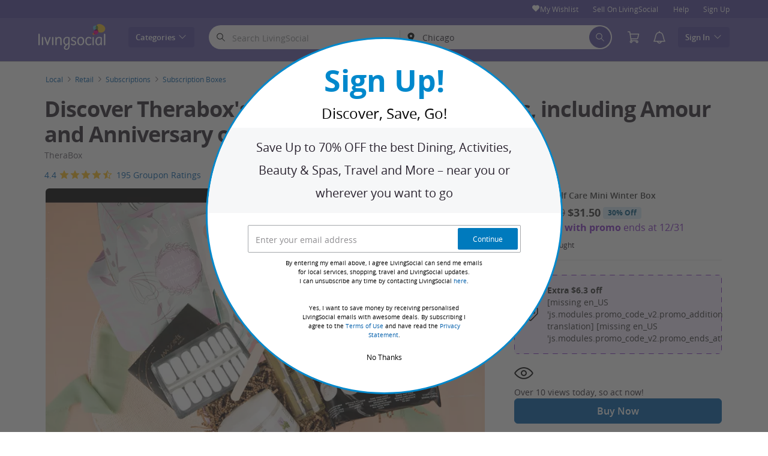

--- FILE ---
content_type: text/html; charset=utf-8
request_url: https://www.livingsocial.com/deals/therabox-4?deal_option=0425e568-b1af-44d9-8d25-6609b912ba55
body_size: 129627
content:

<!DOCTYPE html>
<!-- deal: gig_application_layout@7.0.141 4e3779c -->
<html lang="en">
<head data-app="deal" data-country="US" data-lang="en" data-locale="en_US" data-header="default" data-brand="livingsocial" data-gdpr="false" data-domain=".livingsocial.com" data-categoryid="local"><meta charSet="utf-8"/><script type="text/javascript">
            window._AutofillCallbackHandler = window._AutofillCallbackHandler || function(){};
            window.PerformanceMonitoringJavascriptInterface = window.PerformanceMonitoringJavascriptInterface || {};
          </script><script defer="" type="text/javascript">
            window.exceptionsReported = {};

            window.stringsToFilter = [
              '33Across',
              '[GDN detector]',
              '[GPT]',
              '[{}]',
              'a.pub.network',
              'accounts.google.com',
              'apis.google.com',
              'apps.rokt.com',
              'CashApp RUM',
              'cdn.maptiler.com',
              'chrome-extension',
              'ChunkLoad',
              'Clipboard',
              'CONTROLLER_INITIALIZATION',
              'couldnt load reviews',
              'CSS_CHUNK_LOAD_FAILED',
              'Error Minified invariant #11793',
              'Error retrieving login status, fetch cancelled',
              'Error: Minified React error #301',
              'Error: Minified React error #418',
              'Error: Minified React error #423',
              'Error: Minified React error #425',
              'google-one-tap',
              'GSI_LOGGER',
              'gstatic.com/recaptcha',
              'Loading chunk',
              'malformed JSON response',
              'MetaMask:',
              'module AsyncScripts failed to initialize',
              'module TTDPassViewDetailsModal failed to initialize',
              'module Value Proposition failed to initialize',
              'module Wishlist failed to initialize',
              'module WishlistFullMenu failed to initialize',
              'moz-extension://',
              'No reCAPTCHA clients exist',
              'NS_ERROR_FAILURE',
              'NS_ERROR_FILE_CORRUPTED',
              'Object Not Found Matching Id',
              'Oops! Could not retrieve user reviews. Please try again later',
              'Panorama Browser Extension',
              'paypalobjects.com',
              'safari-extension://',
              'Script error.',
              'WELLDONE',
              'ws disconnected, reconnecting ...',
              'You are overriding current access token',
              '{"error":{"isTrusted":false},"reason":{},"trace":null}',
              '{"error":{"isTrusted":false},"trace":null}',
              '{"error":{"isTrusted":true},"reason":{},"trace":null}',
              '{"error":{"isTrusted":true},"trace":null}',
            ];

            window.isValidMessage = message => {
              for (let i = 0; i < stringsToFilter.length; i++) {
                if (message.indexOf(stringsToFilter[i]) > -1) {
                  return false;
                }
              }
              return true;
            };

            window.onerror = function (event, source, lineno, colno, error) {
              if(typeof window.OptimizeSuite !== 'undefined'){
                var message =  JSON.stringify({
                  error: event,
                  url: source,
                  line: lineno,
                  col: colno,
                  stack: error ? error.stack : null,
                  message: error ? error.message : null
                }).substring(0, 500);
                if(
                  window.isValidMessage(message) &&
                  !window.exceptionsReported[message]
                ){
                  window.exceptionsReported[message] = true;
                  window.OptimizeSuite.TrackingHub.add(
                    "uncaught-error", {
                      error: {
                        name: 'exception',
                        message: message
                      }
                    }
                  );
                }
              }
              return false;
            }

            if(typeof Promise !== 'undefined'){
              var state = { resolve: null, reject: null };
              class TraceablePromise extends Promise {
                  constructor(executor) {
                      super(wrappedExecutor);
                      function wrappedExecutor(resolve, reject) {
                          state.resolve = resolve;
                          state.reject = reject;
                      }
                      var resolve = state.resolve;
                      var reject = state.reject;
                      state.resolve = null;
                      state.reject = null;
                      var err = new Error("Non-failing tracing error");
                      this.__tracedError = err;
                      try {
                          executor(resolve, reject);
                      }
                      catch (err) {
                          reject(err);
                      }
                  }
              }

              window.Promise = TraceablePromise;

              window.onunhandledrejection = function (e) {
                if(typeof window.OptimizeSuite !== 'undefined'){
                  let trace =
                    e &&
                    e.promise && e.promise.__tracedError &&
                    e.promise.__tracedError.stack
                      ? e.promise.__tracedError.stack
                      : null
                  let message = JSON.stringify({
                    error: e,
                    reason: e.reason,
                    trace: trace
                  }).substring(0, 500);
                  if(window.isValidMessage(message))
                  window.OptimizeSuite.TrackingHub.add(
                    "uncaught-error", {
                      error: {
                        name: 'promiseRejection',
                        message: message
                      }
                    }
                  );
                }
              }
            }



            function hookLogType(logType) {
              var original = console[logType].bind(console)
              return function(){
                original.apply(console, arguments)
                if(typeof window.OptimizeSuite !== 'undefined'){
                  var message = JSON.stringify(Array.from(arguments)).substring(0, 200);
                  if(window.isValidMessage(message)){
                    window.OptimizeSuite.TrackingHub.add(
                      "uncaught-error", {
                        error: {
                          name: logType,
                          message: message
                        }
                      }
                    );
                  }
                }
              }
            }
            ['error'].forEach(logType=>{
              console[logType] = hookLogType(logType)
            })
          </script><script>
              try {
                var urlSearchParams = new URLSearchParams(window.location.search);
                var subscriberID = urlSearchParams.get('uu');
                if(subscriberID){
                  document.cookie="subscriberID="+subscriberID+"; path=/"
                }
              } catch (error) {
                //Do Nothing
              }
            </script><title>TheraBox  - Up To 30% Off - Dayton | LivingSocial</title><meta http-equiv="x-dns-prefetch-control" content="on"/><link rel="preconnect" href="https://www2.grouponcdn.com" crossorigin=""/><link rel="preconnect" href="https://www1.grouponcdn.com" crossorigin=""/><link rel="preconnect" href="https://img.grouponcdn.com" crossorigin=""/><link rel="preload" href="https://www1.grouponcdn.com/layout/assets/Livingsocial-d35d5ade2d.woff2" crossorigin="" type="font/woff2" as="font"/><link rel="preload" href="https://www2.grouponcdn.com/layout/assets/desktop-lvng-v7.0-f433567965.css" as="style"/><link rel="stylesheet" href="https://www2.grouponcdn.com/layout/assets/desktop-lvng-v7.0-f433567965.css"/><link rel="preload" as="font" crossorigin="" type="font/woff2" href="https://www1.grouponcdn.com/layout/assets/OpenSansRegular-409ed3007d.woff2"/><link rel="preload" as="font" crossorigin="" type="font/woff2" href="https://www2.grouponcdn.com/layout/assets/OpenSansSemiBold-55b4120b52.woff2"/><link rel="preload" as="font" crossorigin="" type="font/woff2" href="https://www2.grouponcdn.com/layout/assets/OpenSansBold-2ecb7b1efc.woff2"/><link rel="preload" as="font" crossorigin="" type="font/woff2" href="https://www2.grouponcdn.com/layout/assets/OpenSansExtraBold-1666787ea3.woff2"/><link rel="preload" href="https://www1.grouponcdn.com/deals/assets/local-b47e138ca3.css" as="style"/><link rel="stylesheet" href="https://www1.grouponcdn.com/deals/assets/local-b47e138ca3.css"/><!-- --><link rel="preload" href="https://www2.grouponcdn.com/layout/assets/head.load-8cba49db24.js" as="script"/><link rel="preload" href="https://www2.grouponcdn.com/layout/assets/optimize-suite-v2-bea0cec2d3.js" as="script" crossorigin="anonymous"/><link rel="preload" href="https://www2.grouponcdn.com/layout/assets/desktop-core-v7.0-f232957398.js" as="script" crossorigin="anonymous"/><link rel="preload" href="/deals/js/locale.js?country=US&locale=en_US&brand=livingsocial&version=1c9dbaba17" as="script"/><!-- --><!-- --><link rel="preload" href="https://www2.grouponcdn.com/deals/assets/runtime-a75dc1ac2a.js" as="script"/><link rel="preload" href="https://www1.grouponcdn.com/deals/assets/base-53778d7a04.js" as="script"/><link rel="preload" href="https://www1.grouponcdn.com/deals/assets/local-6df1cfd1b3.js" as="script"/><!-- --><!-- --><link rel="preload" href="https://img.grouponcdn.com/metro_draft_service/4SjpEt4WT1kqtS8Cq6HyEfHMW3hq/4S-1200x800/v1/c870x524.webp" as="image"/><!-- --><script>
            window.isBucketedForMbnxt = false;
            window.gtmData = {
              "data":"[{&quot;dl_site_name&quot;:&quot;GROUPON_US&quot;,&quot;dl_site_country&quot;:&quot;US&quot;,&quot;dl_site_language&quot;:&quot;en&quot;,&quot;dl_im_show&quot;:false,&quot;dl_redemption_location&quot;:{&quot;country&quot;:&quot;&quot;,&quot;state&quot;:&quot;&quot;,&quot;city&quot;:&quot;&quot;},&quot;dl_categories&quot;:[&quot;local&quot;,&quot;retail&quot;,&quot;subscriptions&quot;,&quot;subscription-boxes&quot;,&quot;health-and-beauty-local&quot;],&quot;dl_deal_types&quot;:[],&quot;dl_division&quot;:&quot;dayton&quot;,&quot;dl_merchant&quot;:&quot;b9939588-aaa3-4261-a5f9-7c8c609801f2&quot;,&quot;dl_sku&quot;:&quot;therabox-4&quot;,&quot;dl_permalink&quot;:&quot;therabox-4&quot;,&quot;dl_deal_uuid&quot;:&quot;66393923-427b-44fb-aa9d-17975f57cd61&quot;,&quot;dl_user_id&quot;:null,&quot;dl_purchased_groupon&quot;:&quot;&quot;,&quot;dl_tracking_event&quot;:&quot;deal/show&quot;,&quot;dl_deal_price&quot;:&quot;31.50&quot;,&quot;dl_currency&quot;:&quot;USD&quot;,&quot;dl_channel&quot;:&quot;local&quot;,&quot;dl_category&quot;:&quot;local&quot;,&quot;dl_category_sub&quot;:&quot;retail&quot;},{&quot;page&quot;:{&quot;type&quot;:&quot;Product&quot;,&quot;category&quot;:[&quot;local&quot;,&quot;retail&quot;,&quot;subscriptions&quot;,&quot;subscription-boxes&quot;,&quot;health-and-beauty-local&quot;],&quot;country&quot;:&quot;US&quot;,&quot;language&quot;:&quot;en&quot;}},{&quot;event&quot;:&quot;view_item&quot;,&quot;currency&quot;:&quot;USD&quot;,&quot;items&quot;:[{&quot;item_name&quot;:&quot;therabox-4&quot;,&quot;item_id&quot;:&quot;66393923-427b-44fb-aa9d-17975f57cd61&quot;,&quot;item_master_id&quot;:&quot;therabox-4&quot;,&quot;item_brand&quot;:&quot;TheraBox &quot;,&quot;price&quot;:&quot;31.50&quot;,&quot;item_location_country&quot;:&quot;&quot;,&quot;item_location_state&quot;:&quot;&quot;,&quot;item_location_city&quot;:&quot;&quot;,&quot;item_division&quot;:&quot;dayton&quot;,&quot;item_variant&quot;:&quot;One Self Care Mini Winter Box&quot;,&quot;item_merchant_id&quot;:&quot;b9939588-aaa3-4261-a5f9-7c8c609801f2&quot;,&quot;quantity&quot;:&quot;1&quot;,&quot;item_category1&quot;:&quot;local&quot;,&quot;item_category2&quot;:&quot;retail&quot;,&quot;item_category3&quot;:&quot;subscriptions&quot;,&quot;item_category4&quot;:&quot;subscription-boxes&quot;,&quot;item_category5&quot;:&quot;health-and-beauty-local&quot;}]}]",
              "enabled":true,
              "id":"GTM-M6LZ5MN",
              "platform": "Desktop",
            };
          </script><meta name="viewport" content="width=device-width, initial-scale=1.0"/><meta name="description" content="Explore 5 themed self-care gift boxes packed with $155+ in products. Themes include Winter Mini, Amour, Tropics &amp;amp; Glow Up"/>
<!-- --><!-- --><!-- --><!-- --><link rel="canonical" href="https://www.livingsocial.com/deals/therabox-4"/>
<!-- --><!-- --><!-- --><!-- --><!-- --><!-- --><!-- --><!-- --><!-- --><!-- --><meta name="robots" content="noindex,nofollow"/><!-- --><!-- --><!-- --><!-- --><!-- --><!-- --><!-- --><meta name="csrf-token" content="2gwdpVWN-YMgHIi5voYDD7Bsik3X4SVfkzxY"/><!-- --><!-- --><!-- --><!-- --><link rel="alternate" href="android-app://com.livingsocial.www/ls/dispatch/us/deal/therabox-4"/><link rel="alternate" href="ios-app://340295413/ls/dispatch/us/deal/therabox-4"/><meta property="al:android:app_name" content="LivingSocial"/><meta property="al:android:url" content="ls://dispatch/us/deal/therabox-4"/><meta property="al:android:package" content="com.livingsocial.www"/><meta property="al:ios:app_name" content="LivingSocial"/><meta property="al:ios:url" content="ls://dispatch/us/deal/therabox-4"/><meta property="al:ios:app_store_id" content="340295413"/><meta name="yandex-verification" content="f4cfcc160ca3767c"/><link rel="manifest" href="/layout/manifest.json"/><meta name="request-id" content="099ee402-6149-45ca-a392-607429efd0fe"/><!-- --><!-- --><!-- --><meta name="twitter:site" content="groupon"/><!-- --><meta name="twitter:description" content="Explore 5 themed self-care gift boxes packed with $155+ in products. Themes include Winter Mini, Amour, Tropics &amp;amp; Glow Up"/><!-- --><!-- --><meta name="twitter:title" content="Discover Therabox&#39;s themed self-care gift boxes, including Amour and Anniversary options, with up to 49% off"/><!-- --><!-- --><!-- --><meta name="twitter:image:src" content="https://img.grouponcdn.com/metro_draft_service/4SjpEt4WT1kqtS8Cq6HyEfHMW3hq/4S-1200x800/v1/t440x300.jpg"/><!-- --><meta name="twitter:image:width" content="440"/><!-- --><meta name="twitter:image:height" content="300"/><!-- --><!-- --><!-- --><!-- --><!-- --><!-- --><!-- --><!-- --><!-- --><meta property="fb:app_id" content="48187595837"/><meta property="og:site_name" content="LivingSocial"/><meta property="og:locale:alternate" content="en_US"/><meta property="og:title" content="Discover Therabox&#39;s themed self-care gift boxes, including Amour and Anniversary options, with up to 49% off"/><!-- --><meta property="og:url" content="https://www.livingsocial.com/deals/therabox-4"/><!-- --><meta property="og:description" content="Explore 5 themed self-care gift boxes packed with $155+ in products. Themes include Winter Mini, Amour, Tropics &amp;amp; Glow Up"/><!-- --><meta property="og:image" content="https://img.grouponcdn.com/metro_draft_service/4SjpEt4WT1kqtS8Cq6HyEfHMW3hq/4S-1200x800/v1/t440x300.jpg"/><!-- --><meta property="og:type" content="livingsocial:deal"/><!-- --><!-- --><!-- --><!-- --><!-- --><!-- --><!-- --><meta property="og:latitude" content="39.7589"/><!-- --><meta property="og:longitude" content="-84.1916"/><!-- --><!-- --><!-- --><script id="dyn-config">
          window.LS_Mustache_Params = {
            ...window.LS_Mustache_Params,
            dynConfig: {
        fullStoryKey: '$wd1V#8^72Ei',
        finchLayoutConfig: {},
        finchAppConfig: {},
        expyLayoutConfig: {},
        expyAppConfig: {},
        optimizeConfig: {
              appConfig: {"page":{"id":"b4bd7f19-1e86-4d33-bd7f-191e86ed332c-1768638548813-TH0","app":"deal","channel":"main","country":"US","lang":"en","locale":"en_US","brand":"livingsocial","division":null,"parentEventId":null,"parentPageId":null,"url":"https%3A%2F%2Fwww.livingsocial.com%2Fdeals%2Ftherabox-4%3Fdeal_option%3D0425e568-b1af-44d9-8d25-6609b912ba55","requestId":"099ee402-6149-45ca-a392-607429efd0fe","bindingsVersion":"4.30.0","dealId":"therabox-4","dealUUID":"66393923-427b-44fb-aa9d-17975f57cd61","v2_public_beta":false,"dealStatus":"buy","type":"local"},"session":{"id":"b4bd7f19-1e86-4d33-bd7f-191e86ed332c","referral":{"source":"direct"}},"user":{"browserId":"5827bc45-a0d1-40bc-a7bc-45a0d170bc8f","consumerId":null,"consumerIdSource":null,"lat":null,"lng":null,"loggedIn":false,"scid":null,"visit":null,"platform":"desktop","os":"Mac OS","browser":"ClaudeBot","browserVersion":"1.0","device":"other","deviceType":"spider","userAgent":"Mozilla\/5.0 (Macintosh; Intel Mac OS X 10_15_7) AppleWebKit\/537.36 (KHTML, like Gecko) Chrome\/131.0.0.0 Safari\/537.36; ClaudeBot\/1.0; +claudebot@anthropic.com)","updatedParser":true,"subscriberID":null,"requestedWith":""},"cookieDomain":".livingsocial.com","seed":"b4bd7f19-1e86-4d33-bd7f-191e86ed332c","tracking":{"secureStorageEnabled":false},"advancedAnalytics":{"enabled":false,"serverDimensions":{}}},
              appName: 'deal',
              channel: 'main',
              cookieDomain: '.livingsocial.com',
              pageType: 'deals/show',
              
              
              
              layoutConfig: {"user":{"lat":"55.739","lng":"37.607","gaClientId":""},"suiteData":{"config":{"googleAnalyticsTrackingId":"UA-3767395-53","unthrottleGoogleAnalytics":true,"beagleSizeThreshold":1000000,"gaClientId":"","gaSessionId":""},"division":"chicago","country":"US","channel":"main","cookieDomain":"www.livingsocial.com","appName":"deal"}},
              delayBloodhound: true
            }
      }
          };
          /* eslint-disable no-undef */
(function () {
  window.BOOMR = { t_lstart: +new Date() };
  (function (event) {
    window.addEventListener(
      event,
      () => {
        window.BOOMR.t_lonload = +new Date();
      },
      false
    );
  })('onpagehide' in window ? 'pageshow' : 'load');

  window.applicationConfig = {};

  window.Groupon || (window.Groupon = {});
  window.Groupon.Performance = {
    pageReady: allow => {
      if (allow) {
        if (typeof BOOMR.page_ready === 'function') {
          BOOMR.page_ready();
        } else if (BOOMR && !BOOMR.t_done) {
          BOOMR.t_done = new Date().getTime();
        }
      }
    },
  };
})();

/* eslint-disable no-undef */
(function () {
  window.googletag || (window.googletag = {});
  window.googletag.cmd || (googletag.cmd = []);
})();


(function ({
  optimizeConfig,
  finchLayoutConfig,
  finchAppConfig,
  expyLayoutConfig,
  expyAppConfig,
}) {
  window.Optimize = {
    ...optimizeConfig,
  };

  window.Optimize.finchConfig = (function () {
    const appConfig = finchAppConfig || {};
    const layoutConfig = finchLayoutConfig || {};

    for (const key in layoutConfig) {
      if (layoutConfig.hasOwnProperty(key)) {
        appConfig[key] = layoutConfig[key];
      }
    }

    return appConfig;
  })();

  window.Optimize.expyConfig = (function () {
    const appConfig = expyAppConfig || {};
    const layoutConfig = expyLayoutConfig || {};

    for (const key in layoutConfig) {
      if (layoutConfig.hasOwnProperty(key)) {
        appConfig[key] = layoutConfig[key];
      }
    }
    return appConfig;
  })();
})(window.LS_Mustache_Params['dynConfig']);

        </script><script id="branch-journeys">
          window.LS_Mustache_Params = {
            ...window.LS_Mustache_Params,
            branchJourneys: {
        branchJourneysKey: 'key_live_akFegg0eyKmYPCR53KUDMimizroGUbCX'
      }
          };
          /* eslint-disable no-undef */

(function ({ branchJourneysKey }) {
  (function (b, r, a, n, c, h, _, s, d, k) {
    if (!b[n] || !b[n]._q) {
      for (; s < _.length; ) c(h, _[s++]);
      d = r.createElement(a);
      d.async = 1;
      d.src = 'https://cdn.branch.io/branch-latest.min.js';
      k = r.getElementsByTagName(a)[0];
      k.parentNode.insertBefore(d, k);
      b[n] = h;
    }
  })(
    window,
    document,
    'script',
    'branch',
    (b, r) => {
      b[r] = function () {
        b._q.push([r, arguments]);
      };
    },
    { _q: [], _v: 1 },
    'addListener applyCode autoAppIndex banner closeBanner closeJourney creditHistory credits data deepview deepviewCta first getCode init link logout redeem referrals removeListener sendSMS setBranchViewData setIdentity track validateCode trackCommerceEvent logEvent disableTracking'.split(
      ' '
    ),
    0
  );
  branch.init(branchJourneysKey);
})(window.LS_Mustache_Params['branchJourneys']);

        </script><script id="boomr-loader">
          window.LS_Mustache_Params = {
            ...window.LS_Mustache_Params,
            boomerangLoader: {
        url: 'https://www1.grouponcdn.com/layout/assets/boomerang-sls-6730b4b335.js'
      }
          };
          (function ({ url }) {
  window.applicationConfig = {};
  if (window.BOOMR && (window.BOOMR.version || window.BOOMR.snippetExecuted)) {
    return;
  }
  if (
    window.parent &&
    window.parent.window.BOOMR &&
    window.parent.window.BOOMR.snippetExecuted
  ) {
    return;
  }

  window.BOOMR = window.BOOMR || {};
  window.BOOMR.snippetStart = new Date().getTime();
  window.BOOMR.snippetExecuted = true;
  window.BOOMR.snippetVersion = 12;
  window.BOOMR.url = url;
  const where =
    document.currentScript || document.getElementsByTagName('script')[0];
  let promoted = false;
  let BOOMR_lstart = null;
  const LOADER_TIMEOUT = 3000;

  function promote() {
    if (promoted) {
      return;
    }

    const script = document.createElement('script');
    script.id = 'boomr-scr-as';
    script.src = window.BOOMR.url;
    script.crossOrigin = 'anonymous';
    script.async = true;
    where.parentNode.appendChild(script);

    promoted = true;
  }

  function iframeLoader(wasFallback) {
    promoted = true;
    let dom,
      doc = document,
      win = window;
    window.BOOMR.snippetMethod = wasFallback ? 'if' : 'i';

    const bootstrap = function (parent, scriptId) {
      const script = doc.createElement('script');
      script.id = scriptId || 'boomr-if-as';
      script.src = window.BOOMR.url;

      BOOMR_lstart = new Date().getTime();

      parent = parent || doc.body;
      parent.appendChild(script);
    };

    const iframe = document.createElement('IFRAME');
    iframe.src = 'about:blank';
    iframe.title = '';
    iframe.role = 'presentation';
    iframe.loading = 'eager';
    const iframeStyle = (iframe.frameElement || iframe).style;
    iframeStyle.width = 0;
    iframeStyle.height = 0;
    iframeStyle.border = 0;
    iframeStyle.display = 'none';
    where.parentNode.appendChild(iframe);

    try {
      win = iframe.contentWindow;
      doc = win.document.open();
    } catch (e) {
      dom = document.domain;
      iframe.src = `javascript:var d=document.open();d.domain='${dom}';void(0);`;
      win = iframe.contentWindow;
      doc = win.document.open();
    }

    if (dom) {
      doc._boomrl = function () {
        this.domain = dom;
        bootstrap();
      };
      doc.write('<bo' + "dy onload='document._boomrl();'>");
    } else {
      win.addEventListener(
        'load',
        () => {
          bootstrap();
        },
        false
      );
    }
    doc.close();
  }
  const link = document.createElement('link');
  if (
    link.relList &&
    typeof link.relList.supports === 'function' &&
    link.relList.supports('preload') &&
    'as' in link
  ) {
    window.BOOMR.snippetMethod = 'p';
    link.href = window.BOOMR.url;
    link.rel = 'preload';
    link.as = 'script';
    link.crossOrigin = 'anonymous';
    link.addEventListener('load', promote);
    link.addEventListener('error', () => {
      iframeLoader(true);
    });

    setTimeout(() => {
      if (!promoted) {
        iframeLoader(true);
      }
    }, LOADER_TIMEOUT);
    // eslint-disable-next-line no-unused-vars
    BOOMR_lstart = new Date().getTime();
    where.parentNode.appendChild(link);
  } else {
    iframeLoader(false);
  }

  function boomerangSaveLoadTime(e) {
    window.BOOMR_onload = (e && e.timeStamp) || new Date().getTime();
  }

  window.addEventListener('load', boomerangSaveLoadTime, false);
})(window.LS_Mustache_Params['boomerangLoader']);

        </script><script>
          window.Groupon.ads = { url: 'https://www1.grouponcdn.com/layout/assets/adframe-59b5d688c4.js' }
        </script><link type="application/opensearchdescription+xml" rel="search" title="LivingSocial" href="/layout/opensearch.xml?brand=livingsocial&amp;country=US&amp;locale=en_US"/><meta name="msapplication-config" content="/livingsocial/browserconfig.xml"/><link rel="apple-touch-icon" href="https://www1.grouponcdn.com/layout/assets/ls-favicon-76x76-03b441e7a9.png" sizes="76x76"/><link rel="apple-touch-icon" href="https://www1.grouponcdn.com/layout/assets/ls-favicon-152x152-0f74356faa.png" sizes="152x152"/><link rel="icon" href="https://www1.grouponcdn.com/layout/assets/ls-favicon-96x96-d1b101ab9e.png" sizes="96x96" type="image/png"/><link rel="shortcut icon" href="https://www2.grouponcdn.com/layout/assets/ls-favicon-441f8a7c8b.ico"/><link rel="mask-icon" href="https://www1.grouponcdn.com/layout/assets/ls-favicon-7dd42cf7cb.svg" color="#544AA1"/><script id="preact-config">
          "function"!=typeof Object.assign&&Object.defineProperty(Object,"assign",{value:function(e,t){"use strict";if(null==e)throw new TypeError("Cannot convert undefined or null to object");for(var n=Object(e),r=1;r<arguments.length;r++){var o=arguments[r];if(null!=o)for(var c in o)Object.prototype.hasOwnProperty.call(o,c)&&(n[c]=o[c])}return n},writable:!0,configurable:!0});
          function initReduxState(window) {
            var state = {"app":{"appName":"deal","brand":{"isGroupon":false,"title":"LivingSocial"},"country":"US","lang":"en","mobile":false,"publicBetaEnabled":false,"facebookAppId":"48187595837","isBot":true},"t":{"common":{"close":"close","remove":"Remove","cancel":"Cancel","hide":"Hide","details":"Details"},"form":{"clear":"clear input"},"searchbar":{"dealPlaceholder":"Search LivingSocial","locationPlaceholder":"Zip Code, Neighborhood, City","nearMe":"Near Me","action":"Search"},"occasionLinks":{"navigateToCloDeals":"Groupon+"},"header":{"cart":"Cart","notifications":"Notifications Inbox","categories":"Categories","shopAll":"Shop All","hotelAndTravel":"Hotels & Travel","copyCode":"Copy code","failed":"Failed","copied":"Copied","grouponTitle":"Groupon","grouponHome":"Groupon home","mobileHeaderAriaLabel":"Mobile header","similarDealsTitle":"Similar Deals"},"search":{"recentSearches":"Recent Searches","recentLocations":"Recent Locations","currentLocation":"Current Location","popularSearches":"Popular Searches","recommendedSearches":"Based on Your Activity","helperMsg":"Search for deals around an address or attraction","clearAll":"Clear All","searchButtonAriaLabel":"search","locationInputInstructions":"Type to search for your location. Use arrow keys to navigate suggestions and Enter to select.","suggestionsDealRatingText":"Ratings","suggestionsDealDiscountText":"OFF","cloDeals":{"cloCheckText":"% Cash Back","cloSubText":"Free to Claim"},"verboseUrgencyPricing":{"from_text":"From","ends_in_less_than_hour_left":"&lt; 1 Hour Left","ends_in_hours_left_other":"%{count} Hours Left","ends_in_hours_left_one":"1 Hour Left","ends_after_tomorrow":"Limited Time","ends_tomorrow":"Ends Tomorrow"},"distanceSuffix":"mi","perNightSuffix":"\u002Fnt"},"notifications":{"back":"Back","headline":"Notifications","emptyHeader":"No New Notifications","emptyMessage":"Sign in to get personalized notifications about your deals, cash back, special offers, and more.","noAccountYet":"No account yet?","signIn":"Sign In","signUp":"Sign Up"},"error":{"locationGeneric":"There was an error","badLocation":"We couldn't understand that location. Try another ZIP\u002FPostal Code, neighborhood or address.","locationAvailability":"We are experiencing difficulty finding your location. [Please check your browser location settings]."},"links":{"headerMerchantLink":"https:\u002F\u002Fwww.groupon.com\u002Fmerchant\u002Flivingsocial?utm_source=livingsocial&utm_medium=referral&utm_campaign=livingsocial_ib","myMerchantCenterLink":"https:\u002F\u002Fmerchants.groupon.com\u002F","helpLink":"\u002Fcustomer_support"},"signinFlyout":{"linkText":"Sign In | My Stuff","signedInLink":"My Stuff","myStuff":"Sign in to access your Vouchers","email":"Email","password":"Password","rememberMe":"Remember Me","forgotPassword":"Forgot Password?","signIn":"Sign In","signInWith":"Or sign in with","show":"Show","hide":"Hide","gdprSignInFlyout":"By clicking an option below, I agree to the %link_terms_open%Terms of Use%link_terms_close% and the %link_privacy_open%Privacy Statement%link_privacy_close%","required":"Required","requiredEmail":"Enter Email","requiredPassword":"Enter Password","invalidEmail":"Invalid Email Address","invalidEmailOrPassword":"Incorrect email or password. Try again","unknownError":"There was an unexpected error. Please reload the page and try again.","fbReauthTitle":"Groupon didn't get your email from Facebook, but we need it to sign you up.","fbReauthDesc":"If you'd like to share it with us so you can take advantage of Facebook Login, you can update your Facebook permissions to give us access to your email. If not, you can always sign up for a Groupon account without using Facebook.","fbReauthButton":"Update Facebook Permissions","fbReauthClose":"No, thanks"},"userNav":{"userHeadline":"My Stuff","myGroupons":"My Vouchers","buyItAgain":"Buy It Again","referAndEarn":"Refer and Earn","myGrouponPlusDeals":"My Gemini+ Deals","myWishlist":"My Wishlist","myGrouponBucks":"Groupon Bucks","myQRCode":"Get the Groupon App","myQRCodeText":"Scan to download the Groupon Mobile App on IOS or Android.","myQRCodeButton":"Text Me The Link Instead","paymentMethods":"Payment Methods","dataAndPrivacy":"Data and Privacy","myAccount":"Account","accountDetails":"Account Details","myEmailSubs":"Email Preferences","privacyCenter":"Privacy Center","privacyCenterLink":"\u002Flegal\u002Fprivacy-center","grouponSelect":"Groupon Select","grouponSelectLink":"\u002Fprograms\u002Fselect\u002Faccount","voucherArchive":"Vouchers bought before May 2017","myReservations":"My Reservations","myCardLinkedDeals":"My Groupon+ Deals","howGrouponWorks":"How Groupon Works","myProfile":"Preferences","mySubscriptions":"Email Preferences","myGiftcard":"Redeem Gift Card","myMerchantCenter":"My Merchant Center","signIn":"Sign In","signOut":"Sign Out","signUp":"Sign Up","signInFlyoutSignUp":"Not a Member? Sign Up","recentlyViewedDeals":"Recently Viewed","headerMerchant":"Sell On LivingSocial ","help":"Help","skipToMainContent":"Skip to main content","tryNewDesign":"Try Groupon's New Design"},"cart":{"error":"Sorry, we ran into an error getting your cart. Please try again in a few minutes.","desc":"Your Cart","empty":"Your Shopping Cart is Empty!","emptyText":"Time to fill this bad boy with great products like gadgets, electronics, housewares, gifts and other great offerings from","emptyTextUniversal":"Time to fill this bad boy with great deals","emptyTextUniversalLink":"like these!","goods":"LivingSocial Shop","loading":"Loading your cart...","price":"Price","proceed":"Proceed to Checkout","quantity":"Qty","subtotal":"Subtotal","view":"View Cart"},"cookieList":{"cookieUsedAtGroupon":"Cookies Used at Groupon","seeMoreInformation":"See More Information"},"promoBanner":{"useCode":"USE CODE","withCode":"with code"},"gbucks":{"bannerText":"Apply your Groupon Bucks at checkout!"},"dealRefresh":{"bannerText":"Deals refresh in"},"shopify":{"goods":"Goods","redirectMessage":"By clicking here you will be redirected to a website run by High Street Hero","cancel":"Cancel","continue":"Continue"},"gig_back2top":{"text":"Back to top"},"donotsell":{"loading":"Loading....","fetch_error":"Failed to fetch content","link_text":"Do Not Sell or Share My Personal Information"},"app":{"qrCodeAlt":"qr code","appBannerAlt":"App Banner"},"footer":{"copyright":{"do_not_sell":"Do Not Sell or Share My Personal Information"}}},"location":{"address":"Chicago","division":"chicago","lat":41.88,"lng":-87.624},"navbar":{"flyouts":{"coupons":{"id":"coupons","label":"Coupons","url":"\u002Fcoupons","categories":[{"text":"Amazon","link":"\u002Fcoupons\u002Famazon"},{"text":"Avis","link":"\u002Fcoupons\u002Favis"},{"text":"Booking.com","link":"\u002Fcoupons\u002Fbooking-com"},{"text":"Budget","link":"\u002Fcoupons\u002Fbudget-car-rental"},{"text":"Costco","link":"\u002Fcoupons\u002Fcostco"},{"text":"Disney+","link":"\u002Fcoupons\u002Fdisney"},{"text":"DoorDash","link":"\u002Fcoupons\u002Fdoordash"},{"text":"eBay","link":"\u002Fcoupons\u002Febay"},{"text":"Expedia","link":"\u002Fcoupons\u002Fexpedia"},{"text":"Hotels.com","link":"\u002Fcoupons\u002Fhotels-com"},{"text":"Lowe's","link":"\u002Fcoupons\u002Flowes"},{"text":"Macy's","link":"\u002Fcoupons\u002Fmacys"},{"text":"Nike","link":"\u002Fcoupons\u002Fnike"},{"text":"Priceline","link":"\u002Fcoupons\u002Fpriceline"},{"text":"Sam's Club","link":"\u002Fcoupons\u002Fsams-club"},{"text":"Shutterfly","link":"\u002Fcoupons\u002Fshutterfly"},{"text":"Target","link":"\u002Fcoupons\u002Ftarget"},{"text":"The Home Depot","link":"\u002Fcoupons\u002Fthe-home-depot"},{"text":"TurboTax","link":"\u002Fcoupons\u002Fturbotax"},{"text":"Walmart","link":"\u002Fcoupons\u002Fwalmart"}],"columns":[{"title":"Popular Brands","id":"coupons-column","links":[{"name":"Amazon","url":"\u002Fcoupons\u002Famazon"},{"name":"Avis","url":"\u002Fcoupons\u002Favis"},{"name":"Booking.com","url":"\u002Fcoupons\u002Fbooking-com"},{"name":"Budget","url":"\u002Fcoupons\u002Fbudget-car-rental"},{"name":"Costco","url":"\u002Fcoupons\u002Fcostco"},{"name":"Disney+","url":"\u002Fcoupons\u002Fdisney"},{"name":"DoorDash","url":"\u002Fcoupons\u002Fdoordash"},{"name":"eBay","url":"\u002Fcoupons\u002Febay"},{"name":"Expedia","url":"\u002Fcoupons\u002Fexpedia"},{"name":"Hotels.com","url":"\u002Fcoupons\u002Fhotels-com"},{"name":"Lowe's","url":"\u002Fcoupons\u002Flowes"},{"name":"Macy's","url":"\u002Fcoupons\u002Fmacys"},{"name":"Nike","url":"\u002Fcoupons\u002Fnike"},{"name":"Priceline","url":"\u002Fcoupons\u002Fpriceline"},{"name":"Sam's Club","url":"\u002Fcoupons\u002Fsams-club"},{"name":"Shutterfly","url":"\u002Fcoupons\u002Fshutterfly"},{"name":"Target","url":"\u002Fcoupons\u002Ftarget"},{"name":"The Home Depot","url":"\u002Fcoupons\u002Fthe-home-depot"},{"name":"TurboTax","url":"\u002Fcoupons\u002Fturbotax"},{"name":"Walmart","url":"\u002Fcoupons\u002Fwalmart"}]},{"title":"Trending","id":"coupons-column","links":[{"name":"1-800-Contacts","url":"\u002Fcoupons\u002F1-800-contacts"},{"name":"Ancestry","url":"\u002Fcoupons\u002Fancestry"},{"name":"At&T Wireless","url":"\u002Fcoupons\u002Fatt-wireless"},{"name":"Dell","url":"\u002Fcoupons\u002Fdell"},{"name":"Laseraway","url":"\u002Fcoupons\u002Flaseraway"},{"name":"Shein","url":"\u002Fcoupons\u002Fshein"},{"name":"Temu","url":"\u002Fcoupons\u002Ftemu"},{"name":"Ticketmaster","url":"\u002Fcoupons\u002Fticketmaster"},{"name":"TikTok Shop","url":"\u002Fcoupons\u002Ftiktok-shop"},{"name":"Tripadvisor","url":"\u002Fcoupons\u002Ftripadvisor"},{"name":"Uber","url":"\u002Fcoupons\u002Fuber"},{"name":"Valvoline","url":"\u002Fcoupons\u002Fvalvoline"},{"name":"Verizon","url":"\u002Fcoupons\u002Fverizon-wireless"},{"name":"Viator","url":"\u002Fcoupons\u002Fviator"},{"name":"WeightWatchers","url":"\u002Fcoupons\u002Fweightwatchers"}]},{"title":"Coupons Blog","id":"coupons-column","links":[{"name":"Sephora Sales Calendar 2025","url":"\u002Fcoupons\u002Fblog\u002Fsephora-sales-calendar"},{"name":"Shein Sizing Guide","url":"\u002Fcoupons\u002Fblog\u002Fshein-size-guide"},{"name":"Hobby Lobby 2025 Sales Calendar","url":"\u002Fcoupons\u002Fblog\u002Fhobby-lobby-sales-calendar"},{"name":"Victoria's Secret Semi-Annual Sale 2025","url":"\u002Fcoupons\u002Fblog\u002Fvictorias-secret-semi-annual-sale"},{"name":"Amazon Prime Discount: Do You Qualify?","url":"\u002Fcoupons\u002Fblog\u002Famazons-new-50-off-prime-discount"},{"name":"Lowe's 2025 Sales Calendar","url":"\u002Fcoupons\u002Fblog\u002Flowes-sales-calendar"},{"name":"Nike Clearance Stores & Nike Factory Outlet Stores","url":"\u002Fcoupons\u002Fblog\u002Fnike-outlet"},{"name":"Home Depot 2025 Seasonal Sales Guide","url":"\u002Fcoupons\u002Fblog\u002Fhome-depot-sales-by-season"},{"name":"Ulta Beauty Salon Guide","url":"\u002Fcoupons\u002Fblog\u002Fulta-beauty-salon-service"},{"name":"Macy's 2025 Sales Calendar","url":"\u002Fcoupons\u002Fblog\u002Fmacys-sales-calendar-when-to-shop-best-deals"},{"name":"Nike Sales Calendar 2025","url":"\u002Fcoupons\u002Fblog\u002Fnike-sales-calendar"},{"name":"Ulta 2025 Sales Calendar","url":"\u002Fcoupons\u002Fblog\u002Fulta-beauty-sales-and-deals"},{"name":"Target Sales Calendar 2025","url":"\u002Fcoupons\u002Fblog\u002Ftarget-sales"},{"name":"Walmart Vision Center Price Guide","url":"\u002Fcoupons\u002Fblog\u002Fwalmart-vision-center-price-guide"},{"name":"Nordstrom Anniversary Sale Calendar","url":"\u002Fcoupons\u002Fblog\u002Fnordstrom-sales-calendar"}]}]},"getaways":{"id":"getaways","baseUrl":"\u002Ftravel\u002Fchicago","categories":[{"id":"air-inclusive","name":"Air-Inclusive","count":83,"url":"\u002Ftravel\u002Fair-inclusive"},{"id":"all-inclusive","name":"All-Inclusive","count":26,"url":"\u002Ftravel\u002Fall-inclusive"},{"id":"beach-destinations","name":"Beach Destinations","count":149,"url":"\u002Ftravel\u002Fbeach-destinations"},{"id":"casinos","name":"Casinos","count":39,"url":"\u002Ftravel\u002Fcasinos"},{"id":"city","name":"City","count":269,"children":[{"id":"europe","name":"Europe","count":43}],"url":"\u002Ftravel\u002Fcity"},{"id":"family-trips","name":"Family","count":285,"url":"\u002Ftravel\u002Ffamily-trips"},{"id":"luxury","name":"Luxury","count":9,"url":"\u002Ftravel\u002Fluxury"},{"id":"outdoor-activities-recreation","name":"Outdoor Activities","count":148,"children":[{"id":"mountains","name":"Mountains","count":4}],"url":"\u002Ftravel\u002Foutdoor-activities-recreation"},{"id":"romantic","name":"Romantic","count":51,"url":"\u002Ftravel\u002Fromantic"},{"id":"spa-and-wellness","name":"Spa & Wellness","count":19,"children":[{"id":"spa-getaways","name":"Spa","count":19}],"url":"\u002Ftravel\u002Fspa-and-wellness"},{"id":"waterparks","name":"Waterparks","count":99,"url":"\u002Ftravel\u002Fwaterparks"}],"columns":[[{"id":"air-inclusive","name":"Air-Inclusive","count":83,"url":"\u002Ftravel\u002Fair-inclusive","tab":"getaways-tab"},{"id":"all-inclusive","name":"All-Inclusive","count":26,"url":"\u002Ftravel\u002Fall-inclusive","tab":"getaways-tab"},{"id":"beach-destinations","name":"Beach Destinations","count":149,"url":"\u002Ftravel\u002Fbeach-destinations","tab":"getaways-tab"},{"id":"casinos","name":"Casinos","count":39,"url":"\u002Ftravel\u002Fcasinos","tab":"getaways-tab"},{"id":"city","name":"City","count":269,"children":[{"id":"europe","name":"Europe","count":43}],"url":"\u002Ftravel\u002Fcity","tab":"getaways-tab"},{"id":"family-trips","name":"Family","count":285,"url":"\u002Ftravel\u002Ffamily-trips","tab":"getaways-tab"}],[{"id":"luxury","name":"Luxury","count":9,"url":"\u002Ftravel\u002Fluxury","tab":"getaways-tab"},{"id":"outdoor-activities-recreation","name":"Outdoor Activities","count":148,"children":[{"id":"mountains","name":"Mountains","count":4}],"url":"\u002Ftravel\u002Foutdoor-activities-recreation","tab":"getaways-tab"},{"id":"romantic","name":"Romantic","count":51,"url":"\u002Ftravel\u002Fromantic","tab":"getaways-tab"},{"id":"spa-and-wellness","name":"Spa & Wellness","count":19,"children":[{"id":"spa-getaways","name":"Spa","count":19}],"url":"\u002Ftravel\u002Fspa-and-wellness","tab":"getaways-tab"},{"id":"waterparks","name":"Waterparks","count":99,"url":"\u002Ftravel\u002Fwaterparks","tab":"getaways-tab"}]]},"goods":{"id":"goods","shopAllTitle":"Shop All %category%","flatLinks":[{"id":"goods-lightning-flash","url":"\u002Flanding\u002Fdeal-of-the-day","name":"Shop Deals of the Day"},{"id":"goods-clearance","url":"\u002Foccasion\u002Fgoods-clearance","name":"Shop All Clearance","count":1000},{"id":"all","name":"Shop All Categories","count":1098,"url":"\u002Fgoods\u002Fall"}],"categoryMessage":{"freeShippingMessage":"FREE Shipping","freeShippingDetails":"with $34.99 Purchase","freeReturnsMessage":"FREE Returns"},"categories":[{"id":"auto-and-home-improvement","name":"Auto & Home Improvement","count":27,"imgUrl":"\u002F\u002Fimg.grouponcdn.com\u002Fsls\u002F2pw5tevLnAVZfRyZ2izH9otR2iU5\u002Fgcx-auto-and-home-improvement-335x323\u002Fv1\u002Fq75","imgThreshold":10,"children":[{"id":"auto-parts-and-accessories","name":"Automotive","count":8,"label":"Car Electronics,Exterior Accessories,Int...","url":"\u002Fgoods\u002Fauto-parts-and-accessories"},{"id":"electrical","name":"Electrical","count":4,"label":"Batteries","url":"\u002Fgoods\u002Felectrical"},{"id":"fire-pits-and-outdoor-heaters","name":"Fire Pits & Outdoor Heaters","count":1,"label":"","url":"\u002Fgoods\u002Ffire-pits-and-outdoor-heaters"},{"id":"outdoor-grills-and-accessories","name":"Grills & Accessories","count":2,"label":"Grill Covers","url":"\u002Fgoods\u002Foutdoor-grills-and-accessories"},{"id":"hand-and-power-tools","name":"Hand & Power Tools","count":1,"label":"Hand Tools","url":"\u002Fgoods\u002Fhand-and-power-tools"},{"id":"home-improvement-goods","name":"Home Improvement","count":7,"label":"Appliances,Bathroom Faucets,Hardware,Har...","url":"\u002Fgoods\u002Fhome-improvement-goods"},{"id":"v1-lighting","name":"Lighting","count":1,"label":"Novelty Lighting","url":"\u002Fgoods\u002Fv1-lighting"},{"id":"patio-and-garden-products","name":"Patio, Lawn & Garden","count":3,"label":"Gardening & Lawn Care,Plants, Seeds & Bu...","url":"\u002Fgoods\u002Fpatio-and-garden-products"}],"url":"\u002Fgoods\u002Fauto-and-home-improvement","title":"Shop All Auto & Home Improvement"},{"id":"baby-kids-and-toys","name":"Baby & Kids","count":5,"imgUrl":"\u002F\u002Fimg.grouponcdn.com\u002Fsls\u002F4LrU8qM2xMb1ich1mnFf4L8Coqb5\u002Fgcx-baby-kids-and-toys-335x256\u002Fv1\u002Fq75","imgThreshold":10,"children":[{"id":"v1-diapers","name":"Baby Diapering","count":1,"label":"Diaper Bags","url":"\u002Fgoods\u002Fv1-diapers"},{"id":"baby-toys","name":"Baby Toys","count":2,"label":"","url":"\u002Fgoods\u002Fbaby-toys"},{"id":"babys-fashion","name":"Baby's Fashion","count":2,"label":"Clothing","url":"\u002Fgoods\u002Fbabys-fashion"},{"id":"baby-gear","name":"Gear & Activity","count":1,"label":"Diaper Bags","url":"\u002Fgoods\u002Fbaby-gear"},{"id":"toddler-and-kids-fashion","name":"Toddler & Kids Fashion","count":2,"label":"Girls' Clothing","url":"\u002Fgoods\u002Ftoddler-and-kids-fashion"}],"url":"\u002Fgoods\u002Fbaby-kids-and-toys","title":"Shop All Baby & Kids"},{"id":"electronics","name":"Electronics","count":36,"imgUrl":"\u002F\u002Fimg.grouponcdn.com\u002Fsls\u002FZgivtZX6D7iPGydfW4kR81qkkB8\u002Fgcx-electronics-335x205\u002Fv1\u002Fq75","imgThreshold":10,"children":[{"id":"camera-video-and-surveillance","name":"Camera, Video & Surveillance","count":3,"label":"Action Cameras & Drones,Dash & Backup Ca...","url":"\u002Fgoods\u002Fcamera-video-and-surveillance"},{"id":"car-electronics-and-gps","name":"Car Electronics & GPS","count":4,"label":"Car Mounts & Accessories,Dash & Backup C...","url":"\u002Fgoods\u002Fcar-electronics-and-gps"},{"id":"cell-phones-and-accessories","name":"Cell Phones & Accessories","count":20,"label":"Bluetooth Devices,Cables, Chargers & Ada...","url":"\u002Fgoods\u002Fcell-phones-and-accessories"},{"id":"computers-and-tablets","name":"Computers & Tablets","count":1,"label":"Tablet Accessories","url":"\u002Fgoods\u002Fcomputers-and-tablets"},{"id":"portable-audio","name":"Portable Audio","count":3,"label":"Headphone Accessories","url":"\u002Fgoods\u002Fportable-audio"},{"id":"software","name":"Software","count":4,"label":"","url":"\u002Fgoods\u002Fsoftware"},{"id":"wearable-technology","name":"Wearable Technology","count":4,"label":"Smartwatch Accessories","url":"\u002Fgoods\u002Fwearable-technology"}],"url":"\u002Fgoods\u002Felectronics","title":"Shop All Electronics"},{"id":"entertainment-and-media","name":"Entertainment","count":13,"imgUrl":"\u002F\u002Fimg.grouponcdn.com\u002Fsls\u002FHvHfzAW5xUnwdLM5fuWJmtVfTgT\u002Fgcx-entertainment-335x342\u002Fv1\u002Fq75","imgThreshold":10,"children":[{"id":"v-books","name":"Books","count":1,"label":"","url":"\u002Fgoods\u002Fv-books"},{"id":"collectibles","name":"Collectibles","count":2,"label":"Coins & Paper Money","url":"\u002Fgoods\u002Fcollectibles"},{"id":"magazines","name":"Magazines","count":9,"label":"Health Magazines,Kids Magazines","url":"\u002Fgoods\u002Fmagazines"}],"url":"\u002Fgoods\u002Fentertainment-and-media","title":"Shop All Entertainment"},{"id":"for-the-home","name":"For the Home","count":104,"imgUrl":"\u002F\u002Fimg.grouponcdn.com\u002Fsls\u002FMW64Bi4EZddB8iTL9xHQgTz94oG\u002Fgcx-for-the-home-335x151\u002Fv1\u002Fq75","imgThreshold":10,"children":[{"id":"art","name":"Art","count":10,"label":"Canvas,Photography","url":"\u002Fgoods\u002Fart"},{"id":"bath","name":"Bath","count":3,"label":"Shower Curtains & Liners,Shower Heads","url":"\u002Fgoods\u002Fbath"},{"id":"bedding","name":"Bedding","count":32,"label":"Bed Pillows,Blankets & Throws,Down & Alt...","url":"\u002Fgoods\u002Fbedding"},{"id":"furniture","name":"Furniture","count":10,"label":"Home Office Furniture,Patio & Outdoor Fu...","url":"\u002Fgoods\u002Ffurniture"},{"id":"appliances-goods","name":"Home Appliances","count":8,"label":"Irons & Garment Care,Small Appliances,Wa...","url":"\u002Fgoods\u002Fappliances-goods"},{"id":"art-and-home-decor","name":"Home Decor","count":6,"label":"Home Accents,Lamps & Lighting,Pillows &...","url":"\u002Fgoods\u002Fart-and-home-decor"},{"id":"kitchen-and-dining","name":"Kitchen & Dining","count":11,"label":"Bakeware,Cutlery,Food Storage,Gadgets &...","url":"\u002Fgoods\u002Fkitchen-and-dining"},{"id":"luggage","name":"Luggage","count":15,"label":"Backpacks,Duffel Bags,Luggage Sets,Trave...","url":"\u002Fgoods\u002Fluggage"},{"id":"v1-mattresses","name":"Mattresses & Accessories","count":1,"label":"Mattress Toppers & Pads","url":"\u002Fgoods\u002Fv1-mattresses"},{"id":"v-office-and-school-supplies","name":"Office & School Supplies","count":2,"label":"Home Office Furniture,Organization","url":"\u002Fgoods\u002Fv-office-and-school-supplies"},{"id":"v1-outdoor-garden-decor","name":"Outdoor Décor","count":6,"label":"Lighting,Umbrellas & Shade","url":"\u002Fgoods\u002Fv1-outdoor-garden-decor"},{"id":"patio-and-garden","name":"Patio & Garden","count":13,"label":"Fire Pits & Outdoor Heaters,Gardening &...","url":"\u002Fgoods\u002Fpatio-and-garden"},{"id":"seasonal-decor","name":"Seasonal Décor","count":4,"label":"Christmas,Halloween,Seasonal Lighting","url":"\u002Fgoods\u002Fseasonal-decor"},{"id":"v1-storage-and-organization","name":"Storage & Organization","count":8,"label":"Bathroom Storage,Closet Storage,Garage S...","url":"\u002Fgoods\u002Fv1-storage-and-organization"}],"url":"\u002Fgoods\u002Ffor-the-home","title":"Shop All For the Home"},{"id":"grocery-and-household","name":"Grocery & Household","count":30,"imgUrl":"\u002F\u002Fimg.grouponcdn.com\u002Fsls\u002F313ahmyCSGRJV6CWNZYgQqjp6dH4\u002Fgcx-groceries-household-and-pets-335x315\u002Fv1\u002Fq75","imgThreshold":10,"children":[{"id":"cbd","name":"CBD","count":5,"label":"Edibles,Personal Care,Pets,Vaping","url":"\u002Fgoods\u002Fcbd"},{"id":"custom-household-essentials","name":"Household Essentials","count":5,"label":"Laundry,Light Bulbs & Batteries","url":"\u002Fgoods\u002Fcustom-household-essentials"},{"id":"tobacco","name":"Tobacco","count":21,"label":"Cigars,Tobacco Accessories,Vaporizers &...","url":"\u002Fgoods\u002Ftobacco"}],"url":"\u002Fgoods\u002Fgrocery-and-household","title":"Shop All Grocery & Household"},{"id":"health-and-beauty","name":"Health & Beauty","count":358,"imgUrl":"\u002F\u002Fimg.grouponcdn.com\u002Fsls\u002F4FjSAY2PaBQB1qZdeGm9TPEYnQwJ\u002Fgcx-health-and-beauty-335x207\u002Fv1\u002Fq75","imgThreshold":10,"children":[{"id":"bath-and-body","name":"Bath & Body","count":1,"label":"Body Moisturizers","url":"\u002Fgoods\u002Fbath-and-body"},{"id":"cosmetics","name":"Cosmetics","count":20,"label":"Brushes & Applicators,Eye Makeup,Face Ma...","url":"\u002Fgoods\u002Fcosmetics"},{"id":"fragrances","name":"Fragrance","count":237,"label":"Fragrance Gift Sets,Men's Fragrance,Wome...","url":"\u002Fgoods\u002Ffragrances"},{"id":"v1-hair-care","name":"Hair Care","count":24,"label":"Hair Accessories,Hair Styling Products,H...","url":"\u002Fgoods\u002Fv1-hair-care"},{"id":"health-care","name":"Health Care","count":12,"label":"Compression,Daily Living Aids,Medicine &...","url":"\u002Fgoods\u002Fhealth-care"},{"id":"men","name":"Men's Health & Beauty","count":1,"label":"Men's Hair Care","url":"\u002Fgoods\u002Fmen"},{"id":"v1-dental-care","name":"Oral Care","count":5,"label":"Electric Toothbrush Replacement Heads,Te...","url":"\u002Fgoods\u002Fv1-dental-care"},{"id":"v1-personal-care","name":"Personal Care","count":7,"label":"Ear, Nose & Throat Care,Eye Care & Optic...","url":"\u002Fgoods\u002Fv1-personal-care"},{"id":"v1-sexual-health","name":"Sexual Wellness","count":35,"label":"Anal Toys,Couples Toys,Men's Toys,Women'...","url":"\u002Fgoods\u002Fv1-sexual-health"},{"id":"v1-skin-care","name":"Skin Care","count":12,"label":"Cleanse,Eye Treatments,Masks,Moisturize...","url":"\u002Fgoods\u002Fv1-skin-care"},{"id":"v3-vitamins-and-supplements","name":"Vitamins & Supplements","count":4,"label":"Health & Beauty Supplements,Weight Manag...","url":"\u002Fgoods\u002Fv3-vitamins-and-supplements"}],"url":"\u002Fgoods\u002Fhealth-and-beauty","title":"Shop All Health & Beauty"},{"id":"jewelry-and-watches","name":"Jewelry & Watches","count":126,"imgUrl":"\u002F\u002Fimg.grouponcdn.com\u002Fsls\u002F233NAmdJfumuSeKFLDXv6ayJiJwq\u002Fgcx-jewelry-and-watches-335x288\u002Fv1\u002Fq75","imgThreshold":10,"children":[{"id":"diamond-jewelry","name":"Diamond Jewelry","count":4,"label":"Earrings","url":"\u002Fgoods\u002Fdiamond-jewelry"},{"id":"fashion-jewelry","name":"Fashion Jewelry","count":61,"label":"Bracelets,Collections,Earrings,Necklaces...","url":"\u002Fgoods\u002Ffashion-jewelry"},{"id":"fine-metal-jewelry","name":"Fine Metal Jewelry","count":9,"label":"Earrings,Necklaces,Rings","url":"\u002Fgoods\u002Ffine-metal-jewelry"},{"id":"gemstone-and-pearl-jewelry","name":"Gemstone & Pearl Jewelry","count":45,"label":"Collections & Sets,Earrings,Necklaces","url":"\u002Fgoods\u002Fgemstone-and-pearl-jewelry"},{"id":"mens-jewelry","name":"Men's Jewelry","count":3,"label":"Men's Rings","url":"\u002Fgoods\u002Fmens-jewelry"},{"id":"watches","name":"Watches","count":4,"label":"Watch Accessories","url":"\u002Fgoods\u002Fwatches"}],"url":"\u002Fgoods\u002Fjewelry-and-watches","title":"Shop All Jewelry & Watches"},{"id":"mens-clothing-shoes-and-accessories","name":"Men's Fashion","count":32,"imgUrl":"\u002F\u002Fimg.grouponcdn.com\u002Fsls\u002F22XEFUdzbpEgfRtSE3rtny5bmMxY\u002Fgcx-mens-clothing-shoes-and-accessories-335x385\u002Fv1\u002Fq75","imgThreshold":10,"children":[{"id":"mens-accessories","name":"Men's Accessories","count":19,"label":"Men's Bags,Men's Hats & Gloves,Men's Sun...","url":"\u002Fgoods\u002Fmens-accessories"},{"id":"mens-clothing","name":"Men's Clothing","count":10,"label":"Men's Activewear,Men's Button-Down Shirt...","url":"\u002Fgoods\u002Fmens-clothing"},{"id":"mens-shoes","name":"Men's Shoes","count":4,"label":"Men's Athletic Shoes,Men's Shoe Accessor...","url":"\u002Fgoods\u002Fmens-shoes"}],"url":"\u002Fgoods\u002Fmens-clothing-shoes-and-accessories","title":"Shop All Men's Fashion"},{"id":"v1-personalized-items","name":"Personalized Items","count":334,"imgThreshold":10,"children":[{"id":"custom-baby-and-kids-items","name":"Custom Baby & Kids Items","count":21,"label":"Custom Room Decor,Personalized Kids Book...","url":"\u002Fgoods\u002Fcustom-baby-and-kids-items"},{"id":"custom-jewelry","name":"Custom Jewelry","count":51,"label":"Custom Bracelets,Personalized Earrings,P...","url":"\u002Fgoods\u002Fcustom-jewelry"},{"id":"custom-kitchen-accessories","name":"Custom Kitchen Accessories","count":17,"label":"Custom Mugs,Personalized Cutting Boards...","url":"\u002Fgoods\u002Fcustom-kitchen-accessories"},{"id":"custom-novelty-items","name":"Custom Novelty Items","count":245,"label":"Custom Bobbleheads,Custom Electronic Acc...","url":"\u002Fgoods\u002Fcustom-novelty-items"},{"id":"custom-photo-prints","name":"Custom Photo Prints","count":42,"label":"Acrylic Prints,Canvas Prints,Glass Photo...","url":"\u002Fgoods\u002Fcustom-photo-prints"},{"id":"personalized-bags","name":"Personalized Bags","count":2,"label":"","url":"\u002Fgoods\u002Fpersonalized-bags"},{"id":"personalized-clothing-and-accessories","name":"Personalized Clothing & Accessories","count":63,"label":"Personalized Fashion Accessories,Persona...","url":"\u002Fgoods\u002Fpersonalized-clothing-and-accessories"},{"id":"v1-personalized-home-decor","name":"Personalized Home Decor","count":48,"label":"Custom Holiday Decorations,Custom Outdoo...","url":"\u002Fgoods\u002Fv1-personalized-home-decor"},{"id":"personalized-pets-items","name":"Personalized Pets items","count":3,"label":"Pet Apparel","url":"\u002Fgoods\u002Fpersonalized-pets-items"},{"id":"personalized-stationery","name":"Personalized Stationery","count":23,"label":"Business Cards,Custom Calendars,Custom E...","url":"\u002Fgoods\u002Fpersonalized-stationery"},{"id":"photo-book","name":"Photo Books","count":14,"label":"","url":"\u002Fgoods\u002Fphoto-book"}],"url":"\u002Fgoods\u002Fv1-personalized-items","title":"Shop All Personalized Items"},{"id":"pet-supplies","name":"Pet Supplies","count":19,"imgUrl":"\u002F\u002Fimg.grouponcdn.com\u002Fsls\u002F2Vu58rtAVhL15DgsLPnhBAvUdzGo\u002Fgcx-pet-supplies-emea-335x300\u002Fv1\u002Fq75","imgThreshold":10,"children":[{"id":"cat-supplies","name":"Cat Supplies","count":15,"label":"Apparel & Accessories,Carriers & Travel...","url":"\u002Fgoods\u002Fcat-supplies"},{"id":"dog-supplies","name":"Dog Supplies","count":18,"label":"Apparel & Accessories,Carriers & Travel...","url":"\u002Fgoods\u002Fdog-supplies"}],"url":"\u002Fgoods\u002Fpet-supplies","title":"Shop All Pet Supplies"},{"id":"sports-and-outdoors","name":"Sports & Outdoors","count":33,"imgUrl":"\u002F\u002Fimg.grouponcdn.com\u002Fsls\u002F4XoHLGFbpys3HLSafv95GTaHWzRj\u002Fgcx-sports-and-outdoors-335x266\u002Fv1\u002Fq75","imgThreshold":10,"children":[{"id":"clothing-and-shoes","name":"Activewear & Athletic Shoes","count":14,"label":"Men's Activewear,Women's Activewear,Wome...","url":"\u002Fgoods\u002Fclothing-and-shoes"},{"id":"camping","name":"Camping & Hiking","count":8,"label":"Backpacks & Bags,Camp Furniture,Coolers...","url":"\u002Fgoods\u002Fcamping"},{"id":"v2-cycling","name":"Cycling","count":1,"label":"Parts & Accessories","url":"\u002Fgoods\u002Fv2-cycling"},{"id":"exercise-and-fitness","name":"Exercise & Fitness","count":6,"label":"Cardio Training,Fitness Accessories,Stre...","url":"\u002Fgoods\u002Fexercise-and-fitness"},{"id":"outdoors","name":"Outdoors","count":6,"label":"Boats & Water Sports,Cycling,Winter Spor...","url":"\u002Fgoods\u002Foutdoors"},{"id":"team-sports","name":"Team Sports","count":3,"label":"Swimming","url":"\u002Fgoods\u002Fteam-sports"}],"url":"\u002Fgoods\u002Fsports-and-outdoors","title":"Shop All Sports & Outdoors"},{"id":"toys","name":"Toys","count":5,"imgThreshold":10,"children":[{"id":"arts-and-crafts","name":"Arts & Crafts","count":1,"label":"Craft Kits & Activities","url":"\u002Fgoods\u002Farts-and-crafts"},{"id":"educational-toys","name":"Educational & STEM Toys","count":1,"label":"","url":"\u002Fgoods\u002Feducational-toys"},{"id":"v1-outdoor-play","name":"Outdoor Play","count":1,"label":"","url":"\u002Fgoods\u002Fv1-outdoor-play"},{"id":"toddler-and-baby-toys","name":"Toddler & Baby","count":2,"label":"Learning & Development Toys","url":"\u002Fgoods\u002Ftoddler-and-baby-toys"}],"url":"\u002Fgoods\u002Ftoys","title":"Shop All Toys"},{"id":"womens-clothing-shoes-and-accessories","name":"Women's Fashion","count":60,"imgUrl":"\u002F\u002Fimg.grouponcdn.com\u002Fsls\u002F3TjKpPSfgLrBmCRNCa8iah3xTDn\u002Fgcx-womens-clothing-shoes-and-accessories-335x440\u002Fv1\u002Fq75","imgThreshold":10,"children":[{"id":"womens-intimates","name":"Intimates","count":19,"label":"Bras,Lingerie,Shapewear,Socks & Hosiery","url":"\u002Fgoods\u002Fwomens-intimates"},{"id":"womens-accessories","name":"Women's Accessories","count":25,"label":"Women's Eyewear,Women's Gloves,Women's H...","url":"\u002Fgoods\u002Fwomens-accessories"},{"id":"womens-clothing","name":"Women's Clothing","count":15,"label":"Dresses,Leggings,Sweaters & Cardigans,Wo...","url":"\u002Fgoods\u002Fwomens-clothing"},{"id":"womens-shoes","name":"Women's Shoes","count":6,"label":"Women's Athletic Shoes,Women's Shoe Acce...","url":"\u002Fgoods\u002Fwomens-shoes"}],"url":"\u002Fgoods\u002Fwomens-clothing-shoes-and-accessories","title":"Shop All Women's Fashion"}]},"local":{"id":"local","baseUrl":"\u002Fbrowse\u002Fchicago","categories":[{"id":"all-deals","count":4533,"name":"All Deals","url":"\u002Flocal\u002Fall-deals"},{"id":"beauty-and-spas","name":"Beauty & Spas","count":1831,"children":[{"id":"skin-care","name":"Face & Skin Care","count":498,"children":[{"id":"facial","name":"Facial","count":262,"url":"\u002Flocal\u002Ffacial"},{"id":"v-injectables-and-fillers","name":"Injectables & Fillers","count":52,"url":"\u002Flocal\u002Fv-injectables-and-fillers"},{"id":"v-permanent-makeup","name":"Permanent Makeup","count":36,"url":"\u002Flocal\u002Fv-permanent-makeup"},{"id":"microdermabrasion","name":"Microdermabrasion","count":34,"url":"\u002Flocal\u002Fmicrodermabrasion"},{"id":"facial-peel","name":"Facial Peel","count":27,"url":"\u002Flocal\u002Ffacial-peel"},{"id":"ipl","name":"IPL Treatment","count":26,"url":"\u002Flocal\u002Fipl"},{"id":"v-botox","name":"Botox","count":24,"url":"\u002Flocal\u002Fv-botox"},{"id":"v-facelift","name":"Facelift","count":12,"url":"\u002Flocal\u002Fv-facelift"},{"id":"shave","name":"Shave","count":1,"url":"\u002Flocal\u002Fshave"}],"url":"\u002Flocal\u002Fskin-care"},{"id":"massage","name":"Massage","count":310,"children":[{"id":"couples-massage","name":"Couples Massage","count":73,"url":"\u002Flocal\u002Fcouples-massage"},{"id":"swedish-massage","name":"Swedish Massage","count":44,"url":"\u002Flocal\u002Fswedish-massage"},{"id":"deep-tissue-massage","name":"Deep Tissue Massage","count":43,"url":"\u002Flocal\u002Fdeep-tissue-massage"},{"id":"full-body-massage","name":"Full Body Massage","count":32,"url":"\u002Flocal\u002Ffull-body-massage"},{"id":"foot-massage","name":"Foot Massage","count":27,"url":"\u002Flocal\u002Ffoot-massage"},{"id":"reflexology","name":"Reflexology","count":26,"url":"\u002Flocal\u002Freflexology"},{"id":"hot-stone-massage","name":"Hot Stone Massage","count":20,"url":"\u002Flocal\u002Fhot-stone-massage"},{"id":"custom-massage","name":"Custom Massage","count":5,"url":"\u002Flocal\u002Fcustom-massage"},{"id":"shiatsu-massage","name":"Shiatsu Massage","count":3,"url":"\u002Flocal\u002Fshiatsu-massage"},{"id":"sports-massage","name":"Sports Massage","count":3,"url":"\u002Flocal\u002Fsports-massage"},{"id":"prenatal-massage","name":"Prenatal Massage","count":2,"url":"\u002Flocal\u002Fprenatal-massage"},{"id":"thai-massage","name":"Thai Massage","count":2,"url":"\u002Flocal\u002Fthai-massage"},{"id":"classic-massage","name":"Classic Massage","count":2,"url":"\u002Flocal\u002Fclassic-massage"}],"url":"\u002Flocal\u002Fmassage"},{"id":"weight-loss-v2","name":"Weight Loss","count":175,"children":[{"id":"b12-injection-v2","name":"B12 Injection","count":37,"url":"\u002Flocal\u002Fb12-injection-v2"},{"id":"nutritionist-v2","name":"Nutritionist","count":2,"url":"\u002Flocal\u002Fnutritionist-v2"}],"url":"\u002Flocal\u002Fweight-loss-v2"},{"id":"salons","name":"Salons","count":369,"children":[{"id":"v-hair-salons","name":"Hair Salons","count":186,"url":"\u002Flocal\u002Fv-hair-salons"},{"id":"v-nail-salons","name":"Nail Salons","count":67,"url":"\u002Flocal\u002Fv-nail-salons"},{"id":"salon-packages","name":"Salon Packages","count":16,"url":"\u002Flocal\u002Fsalon-packages"},{"id":"tanning-salons","name":"Tanning Salons","count":10,"url":"\u002Flocal\u002Ftanning-salons"}],"url":"\u002Flocal\u002Fsalons"},{"id":"cosmetic-procedures","name":"Cosmetic Procedures","count":329,"children":[{"id":"injectables-and-fillers","name":"Injectables & Fillers","count":52,"url":"\u002Flocal\u002Finjectables-and-fillers"},{"id":"laser-assisted-weight-loss","name":"Laser Assisted Weight Loss","count":47,"url":"\u002Flocal\u002Flaser-assisted-weight-loss"},{"id":"non-surgical-facelifts","name":"Non-Surgical Facelifts","count":42,"url":"\u002Flocal\u002Fnon-surgical-facelifts"},{"id":"permanent-makeup","name":"Permanent Makeup","count":36,"url":"\u002Flocal\u002Fpermanent-makeup"},{"id":"cellulite-treatment","name":"Cellulite Treatment","count":35,"url":"\u002Flocal\u002Fcellulite-treatment"},{"id":"liposuction","name":"Liposuction","count":31,"url":"\u002Flocal\u002Fliposuction"},{"id":"botox","name":"Botox","count":24,"url":"\u002Flocal\u002Fbotox"},{"id":"v-teeth-whitening","name":"Teeth Whitening","count":16,"url":"\u002Flocal\u002Fv-teeth-whitening"},{"id":"hair-restoration","name":"Hair Restoration","count":16,"url":"\u002Flocal\u002Fhair-restoration"},{"id":"facelift","name":"Facelift","count":12,"url":"\u002Flocal\u002Ffacelift"},{"id":"tattoo","name":"Tattoo","count":10,"url":"\u002Flocal\u002Ftattoo"},{"id":"tattoo-removal","name":"Tattoo Removal","count":9,"url":"\u002Flocal\u002Ftattoo-removal"},{"id":"spider-vein-treatment","name":"Spider Vein Treatment","count":6,"url":"\u002Flocal\u002Fspider-vein-treatment"},{"id":"v-invisalign","name":"Invisalign","count":3,"url":"\u002Flocal\u002Fv-invisalign"},{"id":"v-braces","name":"Braces","count":3,"url":"\u002Flocal\u002Fv-braces"},{"id":"varicose-vein-treatment","name":"Varicose Vein Treatment","count":1,"url":"\u002Flocal\u002Fvaricose-vein-treatment"},{"id":"breast-augmentation","name":"Breast Augmentation","count":1,"url":"\u002Flocal\u002Fbreast-augmentation"},{"id":"piercing","name":"Piercing","count":1,"url":"\u002Flocal\u002Fpiercing"}],"url":"\u002Flocal\u002Fcosmetic-procedures"},{"id":"hair-removal","name":"Hair Removal","count":213,"children":[{"id":"waxing","name":"Waxing","count":141,"url":"\u002Flocal\u002Fwaxing"},{"id":"brazilian-wax","name":"Brazilian Wax","count":75,"url":"\u002Flocal\u002Fbrazilian-wax"},{"id":"laser-hair-removal","name":"Laser Hair Removal","count":58,"url":"\u002Flocal\u002Flaser-hair-removal"},{"id":"bikini-wax","name":"Bikini Wax","count":55,"url":"\u002Flocal\u002Fbikini-wax"},{"id":"electrolysis","name":"Electrolysis Hair Removal","count":2,"url":"\u002Flocal\u002Felectrolysis"},{"id":"underarm-wax","name":"Underarm Wax","count":1,"url":"\u002Flocal\u002Funderarm-wax"}],"url":"\u002Flocal\u002Fhair-removal"},{"id":"brow-and-lash","name":"Brows & Lashes","count":193,"children":[{"id":"eyelash-extensions","name":"Eyelash Extensions","count":61,"url":"\u002Flocal\u002Feyelash-extensions"},{"id":"eyelash-tinting","name":"Eyelash Tinting","count":22,"url":"\u002Flocal\u002Feyelash-tinting"},{"id":"eyebrow-tinting","name":"Eyebrow Tinting","count":15,"url":"\u002Flocal\u002Feyebrow-tinting"},{"id":"eyebrow-threading","name":"Eyebrow Threading","count":12,"url":"\u002Flocal\u002Feyebrow-threading"},{"id":"eyebrow-threading-and-tint","name":"Eyebrow Threading & Tint","count":12,"url":"\u002Flocal\u002Feyebrow-threading-and-tint"},{"id":"eyebrow-waxing","name":"Eyebrow Waxing","count":9,"url":"\u002Flocal\u002Feyebrow-waxing"},{"id":"eyebrow-wax-and-tint","name":"Eyebrow Wax & Tint","count":7,"url":"\u002Flocal\u002Feyebrow-wax-and-tint"},{"id":"eyebrow-embroidery","name":"Eyebrow Embroidery","count":4,"url":"\u002Flocal\u002Feyebrow-embroidery"},{"id":"latisse","name":"Latisse","count":1,"url":"\u002Flocal\u002Flatisse"}],"url":"\u002Flocal\u002Fbrow-and-lash"},{"id":"spa","name":"Spas","count":192,"children":[{"id":"day-spa","name":"Day Spas","count":41,"url":"\u002Flocal\u002Fday-spa"},{"id":"sauna","name":"Saunas","count":20,"url":"\u002Flocal\u002Fsauna"},{"id":"bath-house","name":"Bath Houses","count":5,"url":"\u002Flocal\u002Fbath-house"},{"id":"salt-cave","name":"Salt Caves","count":5,"url":"\u002Flocal\u002Fsalt-cave"},{"id":"hotel-spa","name":"Hotel Spas","count":3,"url":"\u002Flocal\u002Fhotel-spa"}],"url":"\u002Flocal\u002Fspa"},{"id":"hair-salons","name":"Hair & Styling","count":190,"children":[{"id":"color-and-highlights","name":"Color & Highlights","count":71,"url":"\u002Flocal\u002Fcolor-and-highlights"},{"id":"haircut","name":"Haircuts","count":44,"url":"\u002Flocal\u002Fhaircut"},{"id":"hair-straightening","name":"Hair Straightening","count":27,"url":"\u002Flocal\u002Fhair-straightening"},{"id":"barber-shop","name":"Barber Shops","count":10,"url":"\u002Flocal\u002Fbarber-shop"}],"url":"\u002Flocal\u002Fhair-salons"},{"id":"nail-salons","name":"Nail Salons","count":67,"children":[{"id":"mani-pedi","name":"Mani Pedis","count":30,"url":"\u002Flocal\u002Fmani-pedi"},{"id":"manicure","name":"Manicures","count":10,"url":"\u002Flocal\u002Fmanicure"},{"id":"no-chip-manicure-and-pedicure","name":"No-Chip Mani & Reg Pedi","count":9,"url":"\u002Flocal\u002Fno-chip-manicure-and-pedicure"},{"id":"no-chip-manicure","name":"No-Chip \u002F Gel Manicures","count":8,"url":"\u002Flocal\u002Fno-chip-manicure"},{"id":"nail-designs","name":"Nail Designs","count":8,"url":"\u002Flocal\u002Fnail-designs"},{"id":"pedicure","name":"Pedicures","count":5,"url":"\u002Flocal\u002Fpedicure"}],"url":"\u002Flocal\u002Fnail-salons"},{"id":"blow-outs-and-styling","name":"Blowouts & Styling","count":20,"children":[{"id":"blowout","name":"Blowouts","count":6,"url":"\u002Flocal\u002Fblowout"}],"url":"\u002Flocal\u002Fblow-outs-and-styling"},{"id":"tanning","name":"Tanning","count":10,"children":[{"id":"spray-tanning","name":"Spray Tanning","count":9,"url":"\u002Flocal\u002Fspray-tanning"},{"id":"tanning-bed","name":"Tanning Bed","count":1,"url":"\u002Flocal\u002Ftanning-bed"}],"url":"\u002Flocal\u002Ftanning"},{"id":"makeup","name":"Makeup","count":8,"children":[{"id":"makeup-application","name":"Makeup Application","count":6,"url":"\u002Flocal\u002Fmakeup-application"}],"url":"\u002Flocal\u002Fmakeup"}],"url":"\u002Flocal\u002Fbeauty-and-spas"},{"id":"food-and-drink","name":"Food & Drink","count":307,"children":[{"id":"restaurants","name":"Restaurants","count":163,"children":[{"id":"american-food","name":"American Restaurants","count":47,"url":"\u002Flocal\u002Famerican-food"},{"id":"latin-american-restaurants","name":"Latin American Restaurants","count":23,"url":"\u002Flocal\u002Flatin-american-restaurants"},{"id":"italian-restaurants","name":"Italian Restaurants","count":23,"url":"\u002Flocal\u002Fitalian-restaurants"},{"id":"mexican-restaurants","name":"Mexican Restaurants","count":21,"url":"\u002Flocal\u002Fmexican-restaurants"},{"id":"pizza","name":"Pizza","count":16,"url":"\u002Flocal\u002Fpizza"},{"id":"asian-restaurants","name":"Asian Restaurants","count":15,"url":"\u002Flocal\u002Fasian-restaurants"},{"id":"japanese-restaurants","name":"Japanese Restaurants","count":9,"url":"\u002Flocal\u002Fjapanese-restaurants"},{"id":"bar-food","name":"Bar Food","count":7,"url":"\u002Flocal\u002Fbar-food"},{"id":"mediterranean-restaurants","name":"Mediterranean Restaurants","count":6,"url":"\u002Flocal\u002Fmediterranean-restaurants"},{"id":"seafood-restaurants","name":"Seafood Restaurants","count":5,"url":"\u002Flocal\u002Fseafood-restaurants"},{"id":"middle-eastern-restaurants","name":"Middle Eastern Restaurants","count":5,"url":"\u002Flocal\u002Fmiddle-eastern-restaurants"},{"id":"v-cafes","name":"Cafes","count":5,"url":"\u002Flocal\u002Fv-cafes"},{"id":"sushi","name":"Sushi","count":5,"url":"\u002Flocal\u002Fsushi"},{"id":"dinner-and-entertainment","name":"Dinner & Entertainment","count":3,"url":"\u002Flocal\u002Fdinner-and-entertainment"},{"id":"sandwiches","name":"Sandwiches","count":3,"url":"\u002Flocal\u002Fsandwiches"},{"id":"bbq-restaurants","name":"BBQ Restaurants","count":3,"url":"\u002Flocal\u002Fbbq-restaurants"},{"id":"diners","name":"Diners","count":3,"url":"\u002Flocal\u002Fdiners"},{"id":"burgers","name":"Burgers","count":2,"url":"\u002Flocal\u002Fburgers"},{"id":"chinese-restaurants","name":"Chinese Restaurants","count":2,"url":"\u002Flocal\u002Fchinese-restaurants"},{"id":"indian-restaurants","name":"Indian Restaurants","count":2,"url":"\u002Flocal\u002Findian-restaurants"},{"id":"greek-restaurants","name":"Greek Restaurants","count":2,"url":"\u002Flocal\u002Fgreek-restaurants"},{"id":"steakhouse-restaurants","name":"Steakhouse","count":2,"url":"\u002Flocal\u002Fsteakhouse-restaurants"},{"id":"spanish-restaurants","name":"Spanish Restaurants","count":2,"url":"\u002Flocal\u002Fspanish-restaurants"},{"id":"african-restaurants","name":"African Restaurants","count":1,"url":"\u002Flocal\u002Fafrican-restaurants"},{"id":"korean-restaurants","name":"Korean Restaurants","count":1,"url":"\u002Flocal\u002Fkorean-restaurants"},{"id":"thai-restaurants","name":"Thai Restaurants","count":1,"url":"\u002Flocal\u002Fthai-restaurants"},{"id":"german-restaurants","name":"German Restaurants","count":1,"url":"\u002Flocal\u002Fgerman-restaurants"},{"id":"french-restaurants","name":"French Restaurants","count":1,"url":"\u002Flocal\u002Ffrench-restaurants"}],"url":"\u002Flocal\u002Frestaurants"},{"id":"breweries-wineries-and-distilleries","name":"Breweries, Wineries & Distilleries","count":26,"children":[{"id":"wine-tasting","name":"Wine Tasting","count":9,"url":"\u002Flocal\u002Fwine-tasting"},{"id":"breweries","name":"Breweries","count":6,"url":"\u002Flocal\u002Fbreweries"},{"id":"beer-tasting","name":"Beer Tasting","count":2,"url":"\u002Flocal\u002Fbeer-tasting"},{"id":"distilleries","name":"Distilleries","count":2,"url":"\u002Flocal\u002Fdistilleries"},{"id":"wineries","name":"Wineries","count":2,"url":"\u002Flocal\u002Fwineries"}],"url":"\u002Flocal\u002Fbreweries-wineries-and-distilleries"},{"id":"cafes-and-treats","name":"Cafes & Treats","count":22,"children":[{"id":"bakeries","name":"Bakeries","count":10,"url":"\u002Flocal\u002Fbakeries"},{"id":"cafes","name":"Cafes","count":4,"url":"\u002Flocal\u002Fcafes"},{"id":"ice-cream","name":"Ice Cream","count":4,"url":"\u002Flocal\u002Fice-cream"},{"id":"coffee-shops","name":"Coffee Shops","count":3,"url":"\u002Flocal\u002Fcoffee-shops"}],"url":"\u002Flocal\u002Fcafes-and-treats"},{"id":"groceries-and-markets","name":"Groceries & Markets","count":86,"children":[{"id":"v-wine","name":"Wine","count":53,"url":"\u002Flocal\u002Fv-wine"},{"id":"prepared-meals","name":"Meal Prep","count":12,"url":"\u002Flocal\u002Fprepared-meals"},{"id":"beer-liquor","name":"Beer & Liquor","count":3,"url":"\u002Flocal\u002Fbeer-liquor"},{"id":"membership-clubs","name":"Membership Clubs","count":2,"url":"\u002Flocal\u002Fmembership-clubs"}],"url":"\u002Flocal\u002Fgroceries-and-markets"},{"id":"bars","name":"Bars","count":8,"children":[{"id":"wine-bars","name":"Wine Bars","count":1,"url":"\u002Flocal\u002Fwine-bars"},{"id":"pubs","name":"Pubs","count":1,"url":"\u002Flocal\u002Fpubs"},{"id":"sports-bars","name":"Sports Bars","count":1,"url":"\u002Flocal\u002Fsports-bars"}],"url":"\u002Flocal\u002Fbars"}],"url":"\u002Flocal\u002Ffood-and-drink"},{"id":"gift-cards","name":"Gift Cards","count":5,"url":"\u002Fgift-cards"},{"id":"health-and-fitness","name":"Health & Fitness","count":650,"children":[{"id":"gyms","name":"Gyms","count":34,"children":[{"id":"health-clubs","name":"Health Clubs","count":14,"url":"\u002Flocal\u002Fhealth-clubs"},{"id":"personal-trainer","name":"Personal Trainer","count":12,"url":"\u002Flocal\u002Fpersonal-trainer"}],"url":"\u002Flocal\u002Fgyms"},{"id":"weight-loss","name":"Weight Loss","count":175,"children":[{"id":"b12-injection","name":"B12 Injection","count":37,"url":"\u002Flocal\u002Fb12-injection"},{"id":"nutritionist","name":"Nutritionist","count":2,"url":"\u002Flocal\u002Fnutritionist"}],"url":"\u002Flocal\u002Fweight-loss"},{"id":"fitness-classes","name":"Fitness Classes","count":85,"children":[{"id":"yoga","name":"Yoga Classes","count":27,"url":"\u002Flocal\u002Fyoga"},{"id":"v-martial-arts","name":"Martial Arts","count":12,"url":"\u002Flocal\u002Fv-martial-arts"},{"id":"pilates","name":"Pilates","count":7,"url":"\u002Flocal\u002Fpilates"},{"id":"v-boxing-and-kickboxing","name":"Boxing & Kickboxing","count":5,"url":"\u002Flocal\u002Fv-boxing-and-kickboxing"},{"id":"crossfit","name":"Crossfit","count":3,"url":"\u002Flocal\u002Fcrossfit"},{"id":"zumba","name":"Zumba","count":1,"url":"\u002Flocal\u002Fzumba"},{"id":"boot-camps","name":"Boot Camps","count":1,"url":"\u002Flocal\u002Fboot-camps"}],"url":"\u002Flocal\u002Ffitness-classes"},{"id":"medical","name":"Medical","count":214,"children":[{"id":"chiropractor","name":"Chiropractor","count":48,"url":"\u002Flocal\u002Fchiropractor"},{"id":"plastic-surgery","name":"Plastic Surgery","count":39,"url":"\u002Flocal\u002Fplastic-surgery"},{"id":"sexual-health-v1","name":"Sexual Health","count":12,"url":"\u002Flocal\u002Fsexual-health-v1"},{"id":"imaging-scans","name":"Imaging & Scans","count":7,"url":"\u002Flocal\u002Fimaging-scans"},{"id":"family-doctor","name":"Physicals & Primary Care","count":4,"url":"\u002Flocal\u002Ffamily-doctor"},{"id":"podiatrist","name":"Podiatrist","count":2,"url":"\u002Flocal\u002Fpodiatrist"},{"id":"physical-therapy","name":"Physical Therapy","count":1,"url":"\u002Flocal\u002Fphysical-therapy"}],"url":"\u002Flocal\u002Fmedical"},{"id":"natural-medicine","name":"Natural Medicine","count":115,"children":[{"id":"acupuncture","name":"Acupuncture","count":19,"url":"\u002Flocal\u002Facupuncture"},{"id":"reiki","name":"Reiki","count":15,"url":"\u002Flocal\u002Freiki"},{"id":"hypnosis","name":"Hypnosis","count":14,"url":"\u002Flocal\u002Fhypnosis"},{"id":"colonic-hydrotherapy","name":"Colonic Hydrotherapy","count":4,"url":"\u002Flocal\u002Fcolonic-hydrotherapy"},{"id":"cryotherapy","name":"Cryotherapy","count":4,"url":"\u002Flocal\u002Fcryotherapy"}],"url":"\u002Flocal\u002Fnatural-medicine"},{"id":"sports","name":"Sports","count":58,"children":[{"id":"martial-arts","name":"Martial Arts","count":14,"url":"\u002Flocal\u002Fmartial-arts"},{"id":"golf","name":"Golf","count":7,"url":"\u002Flocal\u002Fgolf"},{"id":"kayaking","name":"Kayaking","count":5,"url":"\u002Flocal\u002Fkayaking"},{"id":"sports-equipment","name":"Sports Equipment","count":5,"url":"\u002Flocal\u002Fsports-equipment"},{"id":"boxing-and-kickboxing","name":"Boxing & Kickboxing","count":5,"url":"\u002Flocal\u002Fboxing-and-kickboxing"},{"id":"swimming","name":"Swimming","count":4,"url":"\u002Flocal\u002Fswimming"},{"id":"tennis","name":"Tennis","count":3,"url":"\u002Flocal\u002Ftennis"},{"id":"climbing","name":"Rock Climbing","count":2,"url":"\u002Flocal\u002Fclimbing"},{"id":"v-cycling","name":"Cycling","count":2,"url":"\u002Flocal\u002Fv-cycling"},{"id":"gymnastics","name":"Gymnastics","count":2,"url":"\u002Flocal\u002Fgymnastics"},{"id":"skiing-and-snowboarding","name":"Skiing & Snowboarding","count":2,"url":"\u002Flocal\u002Fskiing-and-snowboarding"},{"id":"baseball","name":"Baseball","count":1,"url":"\u002Flocal\u002Fbaseball"},{"id":"walking","name":"Walking","count":1,"url":"\u002Flocal\u002Fwalking"},{"id":"soccer","name":"Soccer","count":1,"url":"\u002Flocal\u002Fsoccer"},{"id":"running-and-fun-runs","name":"Races & Running Events","count":1,"url":"\u002Flocal\u002Frunning-and-fun-runs"}],"url":"\u002Flocal\u002Fsports"},{"id":"dental","name":"Dental","count":32,"children":[{"id":"teeth-whitening","name":"Teeth Whitening","count":16,"url":"\u002Flocal\u002Fteeth-whitening"},{"id":"teeth-cleaning","name":"Teeth Cleaning","count":10,"url":"\u002Flocal\u002Fteeth-cleaning"},{"id":"dentist","name":"Dentist","count":6,"url":"\u002Flocal\u002Fdentist"},{"id":"braces","name":"Braces","count":3,"url":"\u002Flocal\u002Fbraces"},{"id":"invisalign","name":"Invisalign","count":3,"url":"\u002Flocal\u002Finvisalign"},{"id":"dental-implants","name":"Dental Implants","count":2,"url":"\u002Flocal\u002Fdental-implants"}],"url":"\u002Flocal\u002Fdental"},{"id":"vision","name":"Vision","count":13,"children":[{"id":"glasses","name":"Glasses","count":4,"url":"\u002Flocal\u002Fglasses"},{"id":"lasik","name":"LASIK","count":3,"url":"\u002Flocal\u002Flasik"},{"id":"optometrist","name":"Optometrist","count":2,"url":"\u002Flocal\u002Foptometrist"},{"id":"eye-exam","name":"Eye Exam","count":2,"url":"\u002Flocal\u002Feye-exam"}],"url":"\u002Flocal\u002Fvision"}],"url":"\u002Flocal\u002Fhealth-and-fitness"},{"id":"home-improvement","name":"Home Services","count":105,"children":[{"id":"cleaning-services","name":"Cleaning Services","count":82,"children":[{"id":"dryer-vent-cleaning","name":"Dryer Vent Cleaning","count":28,"url":"\u002Flocal\u002Fdryer-vent-cleaning"},{"id":"v-air-duct-cleaning","name":"Air Duct Cleaning","count":28,"url":"\u002Flocal\u002Fv-air-duct-cleaning"},{"id":"carpet-cleaning","name":"Carpet Cleaning","count":22,"url":"\u002Flocal\u002Fcarpet-cleaning"},{"id":"house-cleaning","name":"House Cleaning","count":7,"url":"\u002Flocal\u002Fhouse-cleaning"},{"id":"pressure-washing","name":"Pressure Washing","count":7,"url":"\u002Flocal\u002Fpressure-washing"},{"id":"chimney-cleaning","name":"Chimney Cleaning","count":7,"url":"\u002Flocal\u002Fchimney-cleaning"},{"id":"upholstery-cleaning","name":"Upholstery Cleaning","count":7,"url":"\u002Flocal\u002Fupholstery-cleaning"},{"id":"window-cleaning","name":"Window Cleaning","count":3,"url":"\u002Flocal\u002Fwindow-cleaning"},{"id":"hardwood-floor-cleaning","name":"Hardwood Floor Cleaning","count":1,"url":"\u002Flocal\u002Fhardwood-floor-cleaning"}],"url":"\u002Flocal\u002Fcleaning-services"},{"id":"contractors","name":"Contractors","count":5,"children":[{"id":"v-movers","name":"Movers","count":2,"url":"\u002Flocal\u002Fv-movers"},{"id":"locksmith","name":"Locksmith","count":1,"url":"\u002Flocal\u002Flocksmith"}],"url":"\u002Flocal\u002Fcontractors"},{"id":"hvac-and-electrical","name":"HVAC & Electrical","count":35,"children":[{"id":"air-duct-cleaning","name":"Air Duct Cleaning","count":28,"url":"\u002Flocal\u002Fair-duct-cleaning"}],"url":"\u002Flocal\u002Fhvac-and-electrical"},{"id":"flooring","name":"Flooring","count":24,"children":[{"id":"v-carpet-cleaning","name":"Carpet Cleaning","count":22,"url":"\u002Flocal\u002Fv-carpet-cleaning"},{"id":"carpet-repair","name":"Carpet Repair","count":1,"url":"\u002Flocal\u002Fcarpet-repair"},{"id":"hardwood-floor-refinishing","name":"Hardwood Floor Refinishing","count":1,"url":"\u002Flocal\u002Fhardwood-floor-refinishing"},{"id":"tile-repair","name":"Tile Repair","count":1,"url":"\u002Flocal\u002Ftile-repair"},{"id":"tile-floor-installation","name":"Tile Floor Installation","count":1,"url":"\u002Flocal\u002Ftile-floor-installation"},{"id":"v-hardwood-floor-cleaning","name":"Hardwood Floor Cleaning","count":1,"url":"\u002Flocal\u002Fv-hardwood-floor-cleaning"},{"id":"hardwood-floor-installation","name":"Hardwood Floor Installation","count":1,"url":"\u002Flocal\u002Fhardwood-floor-installation"},{"id":"hardwood-floor-repair","name":"Hardwood Floor Repair","count":1,"url":"\u002Flocal\u002Fhardwood-floor-repair"},{"id":"carpet-installation","name":"Carpet Installation","count":1,"url":"\u002Flocal\u002Fcarpet-installation"}],"url":"\u002Flocal\u002Fflooring"},{"id":"interior-design","name":"Interior Design","count":11,"children":[{"id":"home-decor","name":"Home Decor","count":9,"url":"\u002Flocal\u002Fhome-decor"},{"id":"interior-painting","name":"Interior Painting","count":1,"url":"\u002Flocal\u002Finterior-painting"},{"id":"kitchen-design","name":"Kitchen Design","count":1,"url":"\u002Flocal\u002Fkitchen-design"}],"url":"\u002Flocal\u002Finterior-design"},{"id":"remodeling","name":"Remodeling","count":3,"children":[{"id":"v-interior-design","name":"Interior Design","count":1,"url":"\u002Flocal\u002Fv-interior-design"},{"id":"v-interior-painting","name":"Interior Painting","count":1,"url":"\u002Flocal\u002Fv-interior-painting"}],"url":"\u002Flocal\u002Fremodeling"},{"id":"home-repairs","name":"Home Repairs","count":1,"url":"\u002Flocal\u002Fhome-repairs"}],"url":"\u002Flocal\u002Fhome-improvement"},{"id":"automotive","name":"Oil Change & Maintenance","count":151,"children":[{"id":"auto-repair","name":"Auto Repair & Maintenance","count":72,"children":[{"id":"oil-change","name":"Oil Change","count":26,"url":"\u002Flocal\u002Foil-change"},{"id":"auto-repair-services","name":"Repair Services","count":25,"url":"\u002Flocal\u002Fauto-repair-services"},{"id":"windshield-windows","name":"Windshield & Windows","count":10,"url":"\u002Flocal\u002Fwindshield-windows"},{"id":"tires","name":"Tires & Wheels","count":5,"url":"\u002Flocal\u002Ftires"},{"id":"av-security-installation","name":"AV & Security Installation","count":4,"url":"\u002Flocal\u002Fav-security-installation"},{"id":"auto-body","name":"Auto Body Repair","count":1,"url":"\u002Flocal\u002Fauto-body"}],"url":"\u002Flocal\u002Fauto-repair"},{"id":"auto-cleaning","name":"Auto Cleaning","count":34,"children":[{"id":"auto-detailing","name":"Auto Detailing","count":29,"url":"\u002Flocal\u002Fauto-detailing"},{"id":"car-wash","name":"Car Wash","count":8,"url":"\u002Flocal\u002Fcar-wash"}],"url":"\u002Flocal\u002Fauto-cleaning"},{"id":"parking","name":"Parking","count":29,"children":[{"id":"airport-parking","name":"Airport Parking","count":2,"url":"\u002Flocal\u002Fairport-parking"}],"url":"\u002Flocal\u002Fparking"},{"id":"transportation","name":"Transportation","count":7,"children":[{"id":"limousine","name":"Limousine & Car Service","count":5,"url":"\u002Flocal\u002Flimousine"},{"id":"car-rental","name":"Car Rental","count":1,"url":"\u002Flocal\u002Fcar-rental"},{"id":"taxi","name":"Taxi","count":1,"url":"\u002Flocal\u002Ftaxi"},{"id":"airport-shuttle","name":"Airport Shuttle","count":1,"url":"\u002Flocal\u002Fairport-shuttle"}],"url":"\u002Flocal\u002Ftransportation"}],"url":"\u002Flocal\u002Fautomotive"},{"id":"personal-services","name":"Personal Services","count":971,"children":[{"id":"classes","name":"Classes","count":674,"children":[{"id":"skills-and-hobbies","name":"Skills & Hobbies","count":173,"url":"\u002Flocal\u002Fskills-and-hobbies"},{"id":"business-training-classes","name":"Business Training","count":102,"url":"\u002Flocal\u002Fbusiness-training-classes"},{"id":"health-and-fitness-classes","name":"Health & Fitness","count":69,"url":"\u002Flocal\u002Fhealth-and-fitness-classes"},{"id":"cooking-classes","name":"Cooking Classes","count":58,"url":"\u002Flocal\u002Fcooking-classes"},{"id":"language-courses","name":"Language Courses","count":33,"url":"\u002Flocal\u002Flanguage-courses"},{"id":"academic-courses","name":"Academic Courses","count":25,"url":"\u002Flocal\u002Facademic-courses"},{"id":"personal-development","name":"Personal Development","count":22,"url":"\u002Flocal\u002Fpersonal-development"},{"id":"v-dance-classes","name":"Dance Classes","count":22,"url":"\u002Flocal\u002Fv-dance-classes"},{"id":"pet-care-classes","name":"Pet Care","count":22,"url":"\u002Flocal\u002Fpet-care-classes"},{"id":"reading-and-writing-classes","name":"Reading & Writing","count":19,"url":"\u002Flocal\u002Freading-and-writing-classes"},{"id":"digital-marketing-courses","name":"Digital Marketing Course","count":18,"url":"\u002Flocal\u002Fdigital-marketing-courses"},{"id":"project-management-courses","name":"Project Management","count":15,"url":"\u002Flocal\u002Fproject-management-courses"},{"id":"web-and-app-development","name":"Web & App Development","count":14,"url":"\u002Flocal\u002Fweb-and-app-development"},{"id":"bartending-course","name":"Bartending Courses","count":13,"url":"\u002Flocal\u002Fbartending-course"},{"id":"it-certifications","name":"IT Certifications","count":12,"url":"\u002Flocal\u002Fit-certifications"},{"id":"microsoft-office-classes","name":"Microsoft Office Training","count":11,"url":"\u002Flocal\u002Fmicrosoft-office-classes"},{"id":"accounting-and-finance-courses","name":"Accounting & Finance","count":10,"url":"\u002Flocal\u002Faccounting-and-finance-courses"},{"id":"driving-lessons","name":"Driving Lessons","count":8,"url":"\u002Flocal\u002Fdriving-lessons"},{"id":"tutoring","name":"Tutoring","count":6,"url":"\u002Flocal\u002Ftutoring"},{"id":"flying-lessons","name":"Flying Lessons","count":4,"url":"\u002Flocal\u002Fflying-lessons"},{"id":"programming-classes","name":"Programming","count":1,"url":"\u002Flocal\u002Fprogramming-classes"}],"url":"\u002Flocal\u002Fclasses"},{"id":"photography","name":"Photography","count":100,"children":[{"id":"print-shop","name":"Print Shop","count":47,"url":"\u002Flocal\u002Fprint-shop"},{"id":"photographer","name":"Photographers","count":43,"url":"\u002Flocal\u002Fphotographer"},{"id":"photo-studios","name":"Photo Studios","count":20,"url":"\u002Flocal\u002Fphoto-studios"},{"id":"framing","name":"Custom Framing","count":4,"url":"\u002Flocal\u002Fframing"},{"id":"v-photo-booth","name":"Photo Booth","count":1,"url":"\u002Flocal\u002Fv-photo-booth"}],"url":"\u002Flocal\u002Fphotography"},{"id":"local-services","name":"Local Services","count":13,"children":[{"id":"movers","name":"Movers","count":2,"url":"\u002Flocal\u002Fmovers"},{"id":"dry-cleaning","name":"Dry Cleaning & Laundry","count":2,"url":"\u002Flocal\u002Fdry-cleaning"},{"id":"bike-repair","name":"Bike Repair","count":1,"url":"\u002Flocal\u002Fbike-repair"}],"url":"\u002Flocal\u002Flocal-services"},{"id":"consultants","name":"Consultants","count":164,"children":[{"id":"life-coach","name":"Life Coach","count":21,"url":"\u002Flocal\u002Flife-coach"},{"id":"career","name":"Career Coach","count":12,"url":"\u002Flocal\u002Fcareer"},{"id":"taxes","name":"Taxes","count":7,"url":"\u002Flocal\u002Ftaxes"},{"id":"financial","name":"Financial","count":7,"url":"\u002Flocal\u002Ffinancial"}],"url":"\u002Flocal\u002Fconsultants"},{"id":"pets","name":"Pet Services","count":38,"children":[{"id":"veterinarian","name":"Pet Health","count":2,"url":"\u002Flocal\u002Fveterinarian"},{"id":"pet-grooming","name":"Pet Grooming","count":1,"url":"\u002Flocal\u002Fpet-grooming"},{"id":"pet-boarding","name":"Pet Boarding","count":1,"url":"\u002Flocal\u002Fpet-boarding"},{"id":"pet-stores","name":"Pet Stores & Services","count":1,"url":"\u002Flocal\u002Fpet-stores"}],"url":"\u002Flocal\u002Fpets"},{"id":"electronics-repair","name":"Electronics Repair","count":9,"children":[{"id":"phone-repair","name":"Phone Repair","count":5,"url":"\u002Flocal\u002Fphone-repair"},{"id":"computer-repair","name":"Computer Repair","count":2,"url":"\u002Flocal\u002Fcomputer-repair"}],"url":"\u002Flocal\u002Felectronics-repair"},{"id":"event-rental-services","name":"Event Rental Services","count":7,"children":[{"id":"entertainment","name":"Entertainment","count":2,"url":"\u002Flocal\u002Fentertainment"},{"id":"photo-booth","name":"Photo Booth","count":1,"url":"\u002Flocal\u002Fphoto-booth"}],"url":"\u002Flocal\u002Fevent-rental-services"}],"url":"\u002Flocal\u002Fpersonal-services"},{"id":"retail","name":"Retail","count":657,"children":[{"id":"personalized-items","name":"Personalized Gifts","count":324,"children":[{"id":"personalized-novelty-items","name":"Custom Gifts","count":112,"url":"\u002Flocal\u002Fpersonalized-novelty-items"},{"id":"personalized-home-decor","name":"Home Decor","count":53,"url":"\u002Flocal\u002Fpersonalized-home-decor"},{"id":"personalized-jewelry","name":"Jewelry","count":51,"url":"\u002Flocal\u002Fpersonalized-jewelry"},{"id":"personalized-canvas-and-photo-art","name":"Canvas & Photo Art","count":38,"url":"\u002Flocal\u002Fpersonalized-canvas-and-photo-art"},{"id":"personalized-kitchen-accessories","name":"Kitchen Accessories","count":17,"url":"\u002Flocal\u002Fpersonalized-kitchen-accessories"},{"id":"personalized-photo-books","name":"Photo Books","count":14,"url":"\u002Flocal\u002Fpersonalized-photo-books"},{"id":"personalized-cards-and-invitations","name":"Cards & Invitations","count":13,"url":"\u002Flocal\u002Fpersonalized-cards-and-invitations"},{"id":"baby-kids","name":"Baby & Kids","count":9,"url":"\u002Flocal\u002Fbaby-kids"}],"url":"\u002Flocal\u002Fpersonalized-items"},{"id":"home-and-garden-local","name":"Home & Garden","count":115,"url":"\u002Flocal\u002Fhome-and-garden-local"},{"id":"flowers-sweets-and-gift-baskets","name":"Flowers, Sweets & Baskets","count":64,"children":[{"id":"flowers","name":"Flowers","count":49,"url":"\u002Flocal\u002Fflowers"},{"id":"sweets-and-gift-baskets","name":"Sweets & Baskets","count":15,"url":"\u002Flocal\u002Fsweets-and-gift-baskets"}],"url":"\u002Flocal\u002Fflowers-sweets-and-gift-baskets"},{"id":"electronics-local","name":"Electronics","count":93,"url":"\u002Flocal\u002Felectronics-local"},{"id":"apparel-local","name":"Clothing & Accessories","count":90,"url":"\u002Flocal\u002Fapparel-local"},{"id":"arts-and-entertainment-local","name":"Arts & Entertainment","count":82,"children":[{"id":"magazine-subscriptions","name":"Magazine Subscriptions","count":55,"url":"\u002Flocal\u002Fmagazine-subscriptions"},{"id":"v2-books","name":"Books","count":7,"url":"\u002Flocal\u002Fv2-books"}],"url":"\u002Flocal\u002Farts-and-entertainment-local"},{"id":"subscriptions","name":"Subscriptions","count":70,"children":[{"id":"v-magazine-subscriptions","name":"Magazine Subscriptions","count":55,"url":"\u002Flocal\u002Fv-magazine-subscriptions"},{"id":"subscription-boxes","name":"Subscription Boxes","count":8,"url":"\u002Flocal\u002Fsubscription-boxes"}],"url":"\u002Flocal\u002Fsubscriptions"},{"id":"health-and-beauty-local","name":"Health & Beauty","count":53,"children":[{"id":"v-adultanderotic","name":"Adult & Erotic","count":1,"url":"\u002Flocal\u002Fv-adultanderotic"}],"url":"\u002Flocal\u002Fhealth-and-beauty-local"},{"id":"sports-local","name":"Sports","count":22,"url":"\u002Flocal\u002Fsports-local"},{"id":"kids-local","name":"Kids","count":16,"url":"\u002Flocal\u002Fkids-local"},{"id":"food","name":"Food","count":10,"url":"\u002Flocal\u002Ffood"}],"url":"\u002Flocal\u002Fretail"},{"id":"things-to-do","name":"Things To Do","count":547,"children":[{"id":"kids-activities","name":"Kids Activities","count":169,"children":[{"id":"kids-sports","name":"Youth Sports","count":57,"url":"\u002Flocal\u002Fkids-sports"},{"id":"kids-classes","name":"Kids Classes","count":30,"url":"\u002Flocal\u002Fkids-classes"},{"id":"museums-attractions","name":"Museums & Attractions","count":21,"url":"\u002Flocal\u002Fmuseums-attractions"},{"id":"trampoline-and-bounce-house","name":"Trampoline & Bounce Houses","count":17,"url":"\u002Flocal\u002Ftrampoline-and-bounce-house"},{"id":"kids-shows","name":"Kids Shows & Events","count":11,"url":"\u002Flocal\u002Fkids-shows"},{"id":"arcade","name":"Arcades","count":11,"url":"\u002Flocal\u002Farcade"},{"id":"amusement-parks","name":"Amusement Parks","count":10,"url":"\u002Flocal\u002Famusement-parks"},{"id":"v-bowling","name":"Bowling","count":5,"url":"\u002Flocal\u002Fv-bowling"},{"id":"v-mini-golf","name":"Mini Golf","count":4,"url":"\u002Flocal\u002Fv-mini-golf"},{"id":"v-gymnastics","name":"Gymnastics","count":2,"url":"\u002Flocal\u002Fv-gymnastics"},{"id":"kids-camps","name":"Kids Camps","count":2,"url":"\u002Flocal\u002Fkids-camps"},{"id":"water-parks","name":"Water Parks","count":2,"url":"\u002Flocal\u002Fwater-parks"},{"id":"zoo","name":"Zoo","count":2,"url":"\u002Flocal\u002Fzoo"},{"id":"go-karts","name":"Go Karts","count":1,"url":"\u002Flocal\u002Fgo-karts"},{"id":"v-circus","name":"Circus","count":1,"url":"\u002Flocal\u002Fv-circus"}],"url":"\u002Flocal\u002Fkids-activities"},{"id":"fun-and-leisure-activities","name":"Fun & Leisure","count":420,"children":[{"id":"v-cooking-classes","name":"Cooking Classes","count":58,"url":"\u002Flocal\u002Fv-cooking-classes"},{"id":"art-classes","name":"Art Classes","count":44,"url":"\u002Flocal\u002Fart-classes"},{"id":"music-lessons","name":"Music Lessons","count":30,"url":"\u002Flocal\u002Fmusic-lessons"},{"id":"dance-classes","name":"Dance Classes","count":22,"url":"\u002Flocal\u002Fdance-classes"},{"id":"escape-games","name":"Escape Games","count":17,"url":"\u002Flocal\u002Fescape-games"},{"id":"v-museums","name":"Museums","count":17,"url":"\u002Flocal\u002Fv-museums"},{"id":"trampoline-and-bounce-house-v2","name":"Trampoline & Bounce Houses","count":17,"url":"\u002Flocal\u002Ftrampoline-and-bounce-house-v2"},{"id":"photography-classes","name":"Photography Classes","count":15,"url":"\u002Flocal\u002Fphotography-classes"},{"id":"water-sports-v2","name":"Water Sports","count":15,"url":"\u002Flocal\u002Fwater-sports-v2"},{"id":"v-wine-tasting","name":"Wine Tasting","count":9,"url":"\u002Flocal\u002Fv-wine-tasting"},{"id":"v-movies","name":"Movies","count":9,"url":"\u002Flocal\u002Fv-movies"},{"id":"pottery-classes","name":"Pottery Classes","count":8,"url":"\u002Flocal\u002Fpottery-classes"},{"id":"v-concerts","name":"Concerts","count":8,"url":"\u002Flocal\u002Fv-concerts"},{"id":"golf-v2","name":"Golf","count":7,"url":"\u002Flocal\u002Fgolf-v2"},{"id":"v-helicopter-ride","name":"Helicopter Ride","count":6,"url":"\u002Flocal\u002Fv-helicopter-ride"},{"id":"axe-throwing","name":"Axe Throwing","count":6,"url":"\u002Flocal\u002Faxe-throwing"},{"id":"bowling-v2","name":"Bowling","count":5,"url":"\u002Flocal\u002Fbowling-v2"},{"id":"v-festivals","name":"Festivals","count":5,"url":"\u002Flocal\u002Fv-festivals"},{"id":"mini-golf","name":"Mini Golf","count":4,"url":"\u002Flocal\u002Fmini-golf"},{"id":"acting-classes","name":"Acting Classes","count":4,"url":"\u002Flocal\u002Facting-classes"},{"id":"v-theater-and-shows","name":"Theater & Shows","count":4,"url":"\u002Flocal\u002Fv-theater-and-shows"},{"id":"water-parks-v2","name":"Water Parks","count":2,"url":"\u002Flocal\u002Fwater-parks-v2"},{"id":"sailing-v2","name":"Sailing","count":2,"url":"\u002Flocal\u002Fsailing-v2"},{"id":"v-hot-air-balloon","name":"Hot Air Balloon","count":1,"url":"\u002Flocal\u002Fv-hot-air-balloon"},{"id":"v-galleries","name":"Galleries","count":1,"url":"\u002Flocal\u002Fv-galleries"},{"id":"laser-tag","name":"Laser Tag","count":1,"url":"\u002Flocal\u002Flaser-tag"},{"id":"whale-watching","name":"Whale Watching","count":1,"url":"\u002Flocal\u002Fwhale-watching"}],"url":"\u002Flocal\u002Ffun-and-leisure-activities"},{"id":"tickets-and-events","name":"Tickets & Events","count":71,"children":[{"id":"family","name":"Family","count":34,"children":[{"id":"v1-museums","name":"Museums","count":17,"url":"\u002Flocal\u002Fv1-museums"},{"id":"family-attractions","name":"Family Attractions","count":9,"url":"\u002Flocal\u002Ffamily-attractions"},{"id":"family-shows","name":"Family Shows","count":8,"url":"\u002Flocal\u002Ffamily-shows"}],"url":"\u002Flocal\u002Ffamily"},{"id":"theater-and-shows","name":"Arts, Theater & Shows","count":17,"children":[{"id":"comedy-clubs","name":"Comedy Clubs","count":11,"url":"\u002Flocal\u002Fcomedy-clubs"},{"id":"v-dinner-and-entertainment","name":"Dinner & Entertainment","count":2,"url":"\u002Flocal\u002Fv-dinner-and-entertainment"},{"id":"circus","name":"Circus","count":1,"url":"\u002Flocal\u002Fcircus"},{"id":"burlesque-cabaret","name":"Burlesque & Cabaret Shows","count":1,"url":"\u002Flocal\u002Fburlesque-cabaret"},{"id":"play-drama","name":"Play & Drama","count":1,"url":"\u002Flocal\u002Fplay-drama"}],"url":"\u002Flocal\u002Ftheater-and-shows"},{"id":"movies","name":"Cinema","count":9,"url":"\u002Flocal\u002Fmovies"},{"id":"concerts","name":"Music","count":8,"children":[{"id":"other-music","name":"Other Music","count":4,"url":"\u002Flocal\u002Fother-music"},{"id":"rock-pop","name":"Rock & Pop","count":3,"url":"\u002Flocal\u002Frock-pop"}],"url":"\u002Flocal\u002Fconcerts"},{"id":"festivals","name":"Festivals","count":5,"children":[{"id":"v1-food-drink","name":"Food & Drink","count":4,"url":"\u002Flocal\u002Fv1-food-drink"},{"id":"arts","name":"Arts","count":1,"url":"\u002Flocal\u002Farts"}],"url":"\u002Flocal\u002Ffestivals"},{"id":"sporting-events","name":"Sporting Events","count":3,"children":[{"id":"motorsports-racing","name":"Motorsports \u002F Racing","count":2,"url":"\u002Flocal\u002Fmotorsports-racing"},{"id":"hockey-ice-hockey","name":"Hockey & Ice Hockey","count":1,"url":"\u002Flocal\u002Fhockey-ice-hockey"}],"url":"\u002Flocal\u002Fsporting-events"},{"id":"expos-and-conventions","name":"Exhibitions","count":2,"url":"\u002Flocal\u002Fexpos-and-conventions"}],"url":"\u002Flocal\u002Ftickets-and-events"},{"id":"sports-and-outdoor-activities","name":"Sports & Outdoors","count":104,"children":[{"id":"water-sports","name":"Water Sports","count":15,"url":"\u002Flocal\u002Fwater-sports"},{"id":"v-golf","name":"Golf","count":8,"url":"\u002Flocal\u002Fv-golf"},{"id":"shooting-range","name":"Shooting Range","count":7,"url":"\u002Flocal\u002Fshooting-range"},{"id":"skydiving","name":"Skydiving","count":6,"url":"\u002Flocal\u002Fskydiving"},{"id":"v-kayaking","name":"Kayaking","count":5,"url":"\u002Flocal\u002Fv-kayaking"},{"id":"racing","name":"Racing","count":5,"url":"\u002Flocal\u002Fracing"},{"id":"bowling","name":"Bowling","count":5,"url":"\u002Flocal\u002Fbowling"},{"id":"v-tennis","name":"Tennis","count":4,"url":"\u002Flocal\u002Fv-tennis"},{"id":"paintball","name":"Paintball","count":4,"url":"\u002Flocal\u002Fpaintball"},{"id":"v-swimming","name":"Swimming","count":4,"url":"\u002Flocal\u002Fv-swimming"},{"id":"horse-riding","name":"Horse Riding","count":4,"url":"\u002Flocal\u002Fhorse-riding"},{"id":"v-sporting-events","name":"Sporting Events","count":3,"url":"\u002Flocal\u002Fv-sporting-events"},{"id":"ice-skating","name":"Ice Skating","count":3,"url":"\u002Flocal\u002Fice-skating"},{"id":"scuba","name":"Scuba","count":3,"url":"\u002Flocal\u002Fscuba"},{"id":"v-climbing","name":"Rock Climbing","count":2,"url":"\u002Flocal\u002Fv-climbing"},{"id":"v1-archery","name":"Archery","count":2,"url":"\u002Flocal\u002Fv1-archery"},{"id":"sailing","name":"Sailing","count":2,"url":"\u002Flocal\u002Fsailing"},{"id":"rafting","name":"Rafting","count":2,"url":"\u002Flocal\u002Frafting"},{"id":"v-soccer","name":"Soccer","count":2,"url":"\u002Flocal\u002Fv-soccer"},{"id":"v-skiing-and-snowboarding","name":"Skiing & Snowboarding","count":2,"url":"\u002Flocal\u002Fv-skiing-and-snowboarding"},{"id":"roller-skating","name":"Roller Skating","count":2,"url":"\u002Flocal\u002Froller-skating"},{"id":"cycling","name":"Cycling","count":1,"url":"\u002Flocal\u002Fcycling"},{"id":"laser-tag-v2","name":"Laser Tag","count":1,"url":"\u002Flocal\u002Flaser-tag-v2"},{"id":"v-running-and-fun-runs","name":"Running and Fun Runs","count":1,"url":"\u002Flocal\u002Fv-running-and-fun-runs"},{"id":"snorkeling","name":"Snorkeling","count":1,"url":"\u002Flocal\u002Fsnorkeling"},{"id":"zipline","name":"Zipline","count":1,"url":"\u002Flocal\u002Fzipline"},{"id":"fishing","name":"Fishing","count":1,"url":"\u002Flocal\u002Ffishing"},{"id":"v-baseball","name":"Baseball","count":1,"url":"\u002Flocal\u002Fv-baseball"}],"url":"\u002Flocal\u002Fsports-and-outdoor-activities"},{"id":"sightseeing-and-tours","name":"Sightseeing & Tours","count":86,"children":[{"id":"city-landmark-tours","name":"City & Landmark Tours","count":19,"url":"\u002Flocal\u002Fcity-landmark-tours"},{"id":"museums","name":"Museums & Galleries","count":18,"url":"\u002Flocal\u002Fmuseums"},{"id":"flight-tours","name":"Flight Tours","count":12,"url":"\u002Flocal\u002Fflight-tours"},{"id":"wine-tours","name":"Wine Tours","count":9,"url":"\u002Flocal\u002Fwine-tours"},{"id":"boat-tours","name":"Boat Tours","count":9,"url":"\u002Flocal\u002Fboat-tours"},{"id":"helicopter-ride","name":"Helicopter Ride","count":6,"url":"\u002Flocal\u002Fhelicopter-ride"},{"id":"attraction-pass","name":"Attraction Pass","count":5,"url":"\u002Flocal\u002Fattraction-pass"},{"id":"food-tours","name":"Food Tours","count":4,"url":"\u002Flocal\u002Ffood-tours"},{"id":"bus-tours","name":"Bus Tours & Rentals","count":4,"url":"\u002Flocal\u002Fbus-tours"},{"id":"outdoor-adventures-tours","name":"Outdoor Adventures & Tours","count":4,"url":"\u002Flocal\u002Foutdoor-adventures-tours"},{"id":"v2-zoo","name":"Zoo","count":2,"url":"\u002Flocal\u002Fv2-zoo"},{"id":"v-whale-watching","name":"Dolphin & Whale Watching","count":1,"url":"\u002Flocal\u002Fv-whale-watching"},{"id":"brewery-tours","name":"Brewery & Distillery Tours","count":1,"url":"\u002Flocal\u002Fbrewery-tours"},{"id":"hot-air-balloon","name":"Hot Air Balloon Rides","count":1,"url":"\u002Flocal\u002Fhot-air-balloon"},{"id":"galleries","name":"Galleries","count":1,"url":"\u002Flocal\u002Fgalleries"}],"url":"\u002Flocal\u002Fsightseeing-and-tours"},{"id":"nightlife","name":"Nightlife","count":42,"children":[{"id":"v-comedy-clubs","name":"Comedy Clubs","count":11,"url":"\u002Flocal\u002Fv-comedy-clubs"},{"id":"v2-movies","name":"Movies","count":9,"url":"\u002Flocal\u002Fv2-movies"},{"id":"v2-concerts","name":"Concerts","count":8,"url":"\u002Flocal\u002Fv2-concerts"},{"id":"v2-theater-and-shows","name":"Theater & Shows","count":4,"url":"\u002Flocal\u002Fv2-theater-and-shows"},{"id":"v-bars","name":"Bars","count":2,"url":"\u002Flocal\u002Fv-bars"},{"id":"party-bus","name":"Party Bus","count":1,"url":"\u002Flocal\u002Fparty-bus"}],"url":"\u002Flocal\u002Fnightlife"}],"url":"\u002Flocal\u002Fthings-to-do"}],"columns":[[{"id":"all-deals","count":4533,"name":"All Deals","url":"\u002Flocal\u002Fall-deals","tab":"local-tab"},{"id":"beauty-and-spas","name":"Beauty & Spas","count":1831,"children":[{"id":"skin-care","name":"Face & Skin Care","count":498,"children":[{"id":"facial","name":"Facial","count":262,"url":"\u002Flocal\u002Ffacial"},{"id":"v-injectables-and-fillers","name":"Injectables & Fillers","count":52,"url":"\u002Flocal\u002Fv-injectables-and-fillers"},{"id":"v-permanent-makeup","name":"Permanent Makeup","count":36,"url":"\u002Flocal\u002Fv-permanent-makeup"},{"id":"microdermabrasion","name":"Microdermabrasion","count":34,"url":"\u002Flocal\u002Fmicrodermabrasion"},{"id":"facial-peel","name":"Facial Peel","count":27,"url":"\u002Flocal\u002Ffacial-peel"},{"id":"ipl","name":"IPL Treatment","count":26,"url":"\u002Flocal\u002Fipl"},{"id":"v-botox","name":"Botox","count":24,"url":"\u002Flocal\u002Fv-botox"},{"id":"v-facelift","name":"Facelift","count":12,"url":"\u002Flocal\u002Fv-facelift"},{"id":"shave","name":"Shave","count":1,"url":"\u002Flocal\u002Fshave"}],"url":"\u002Flocal\u002Fskin-care"},{"id":"massage","name":"Massage","count":310,"children":[{"id":"couples-massage","name":"Couples Massage","count":73,"url":"\u002Flocal\u002Fcouples-massage"},{"id":"swedish-massage","name":"Swedish Massage","count":44,"url":"\u002Flocal\u002Fswedish-massage"},{"id":"deep-tissue-massage","name":"Deep Tissue Massage","count":43,"url":"\u002Flocal\u002Fdeep-tissue-massage"},{"id":"full-body-massage","name":"Full Body Massage","count":32,"url":"\u002Flocal\u002Ffull-body-massage"},{"id":"foot-massage","name":"Foot Massage","count":27,"url":"\u002Flocal\u002Ffoot-massage"},{"id":"reflexology","name":"Reflexology","count":26,"url":"\u002Flocal\u002Freflexology"},{"id":"hot-stone-massage","name":"Hot Stone Massage","count":20,"url":"\u002Flocal\u002Fhot-stone-massage"},{"id":"custom-massage","name":"Custom Massage","count":5,"url":"\u002Flocal\u002Fcustom-massage"},{"id":"shiatsu-massage","name":"Shiatsu Massage","count":3,"url":"\u002Flocal\u002Fshiatsu-massage"},{"id":"sports-massage","name":"Sports Massage","count":3,"url":"\u002Flocal\u002Fsports-massage"},{"id":"prenatal-massage","name":"Prenatal Massage","count":2,"url":"\u002Flocal\u002Fprenatal-massage"},{"id":"thai-massage","name":"Thai Massage","count":2,"url":"\u002Flocal\u002Fthai-massage"},{"id":"classic-massage","name":"Classic Massage","count":2,"url":"\u002Flocal\u002Fclassic-massage"}],"url":"\u002Flocal\u002Fmassage"},{"id":"weight-loss-v2","name":"Weight Loss","count":175,"children":[{"id":"b12-injection-v2","name":"B12 Injection","count":37,"url":"\u002Flocal\u002Fb12-injection-v2"},{"id":"nutritionist-v2","name":"Nutritionist","count":2,"url":"\u002Flocal\u002Fnutritionist-v2"}],"url":"\u002Flocal\u002Fweight-loss-v2"},{"id":"salons","name":"Salons","count":369,"children":[{"id":"v-hair-salons","name":"Hair Salons","count":186,"url":"\u002Flocal\u002Fv-hair-salons"},{"id":"v-nail-salons","name":"Nail Salons","count":67,"url":"\u002Flocal\u002Fv-nail-salons"},{"id":"salon-packages","name":"Salon Packages","count":16,"url":"\u002Flocal\u002Fsalon-packages"},{"id":"tanning-salons","name":"Tanning Salons","count":10,"url":"\u002Flocal\u002Ftanning-salons"}],"url":"\u002Flocal\u002Fsalons"},{"id":"cosmetic-procedures","name":"Cosmetic Procedures","count":329,"children":[{"id":"injectables-and-fillers","name":"Injectables & Fillers","count":52,"url":"\u002Flocal\u002Finjectables-and-fillers"},{"id":"laser-assisted-weight-loss","name":"Laser Assisted Weight Loss","count":47,"url":"\u002Flocal\u002Flaser-assisted-weight-loss"},{"id":"non-surgical-facelifts","name":"Non-Surgical Facelifts","count":42,"url":"\u002Flocal\u002Fnon-surgical-facelifts"},{"id":"permanent-makeup","name":"Permanent Makeup","count":36,"url":"\u002Flocal\u002Fpermanent-makeup"},{"id":"cellulite-treatment","name":"Cellulite Treatment","count":35,"url":"\u002Flocal\u002Fcellulite-treatment"},{"id":"liposuction","name":"Liposuction","count":31,"url":"\u002Flocal\u002Fliposuction"},{"id":"botox","name":"Botox","count":24,"url":"\u002Flocal\u002Fbotox"},{"id":"v-teeth-whitening","name":"Teeth Whitening","count":16,"url":"\u002Flocal\u002Fv-teeth-whitening"},{"id":"hair-restoration","name":"Hair Restoration","count":16,"url":"\u002Flocal\u002Fhair-restoration"},{"id":"facelift","name":"Facelift","count":12,"url":"\u002Flocal\u002Ffacelift"},{"id":"tattoo","name":"Tattoo","count":10,"url":"\u002Flocal\u002Ftattoo"},{"id":"tattoo-removal","name":"Tattoo Removal","count":9,"url":"\u002Flocal\u002Ftattoo-removal"},{"id":"spider-vein-treatment","name":"Spider Vein Treatment","count":6,"url":"\u002Flocal\u002Fspider-vein-treatment"},{"id":"v-invisalign","name":"Invisalign","count":3,"url":"\u002Flocal\u002Fv-invisalign"},{"id":"v-braces","name":"Braces","count":3,"url":"\u002Flocal\u002Fv-braces"},{"id":"varicose-vein-treatment","name":"Varicose Vein Treatment","count":1,"url":"\u002Flocal\u002Fvaricose-vein-treatment"},{"id":"breast-augmentation","name":"Breast Augmentation","count":1,"url":"\u002Flocal\u002Fbreast-augmentation"},{"id":"piercing","name":"Piercing","count":1,"url":"\u002Flocal\u002Fpiercing"}],"url":"\u002Flocal\u002Fcosmetic-procedures"},{"id":"hair-removal","name":"Hair Removal","count":213,"children":[{"id":"waxing","name":"Waxing","count":141,"url":"\u002Flocal\u002Fwaxing"},{"id":"brazilian-wax","name":"Brazilian Wax","count":75,"url":"\u002Flocal\u002Fbrazilian-wax"},{"id":"laser-hair-removal","name":"Laser Hair Removal","count":58,"url":"\u002Flocal\u002Flaser-hair-removal"},{"id":"bikini-wax","name":"Bikini Wax","count":55,"url":"\u002Flocal\u002Fbikini-wax"},{"id":"electrolysis","name":"Electrolysis Hair Removal","count":2,"url":"\u002Flocal\u002Felectrolysis"},{"id":"underarm-wax","name":"Underarm Wax","count":1,"url":"\u002Flocal\u002Funderarm-wax"}],"url":"\u002Flocal\u002Fhair-removal"},{"id":"brow-and-lash","name":"Brows & Lashes","count":193,"children":[{"id":"eyelash-extensions","name":"Eyelash Extensions","count":61,"url":"\u002Flocal\u002Feyelash-extensions"},{"id":"eyelash-tinting","name":"Eyelash Tinting","count":22,"url":"\u002Flocal\u002Feyelash-tinting"},{"id":"eyebrow-tinting","name":"Eyebrow Tinting","count":15,"url":"\u002Flocal\u002Feyebrow-tinting"},{"id":"eyebrow-threading","name":"Eyebrow Threading","count":12,"url":"\u002Flocal\u002Feyebrow-threading"},{"id":"eyebrow-threading-and-tint","name":"Eyebrow Threading & Tint","count":12,"url":"\u002Flocal\u002Feyebrow-threading-and-tint"},{"id":"eyebrow-waxing","name":"Eyebrow Waxing","count":9,"url":"\u002Flocal\u002Feyebrow-waxing"},{"id":"eyebrow-wax-and-tint","name":"Eyebrow Wax & Tint","count":7,"url":"\u002Flocal\u002Feyebrow-wax-and-tint"},{"id":"eyebrow-embroidery","name":"Eyebrow Embroidery","count":4,"url":"\u002Flocal\u002Feyebrow-embroidery"},{"id":"latisse","name":"Latisse","count":1,"url":"\u002Flocal\u002Flatisse"}],"url":"\u002Flocal\u002Fbrow-and-lash"},{"id":"spa","name":"Spas","count":192,"children":[{"id":"day-spa","name":"Day Spas","count":41,"url":"\u002Flocal\u002Fday-spa"},{"id":"sauna","name":"Saunas","count":20,"url":"\u002Flocal\u002Fsauna"},{"id":"bath-house","name":"Bath Houses","count":5,"url":"\u002Flocal\u002Fbath-house"},{"id":"salt-cave","name":"Salt Caves","count":5,"url":"\u002Flocal\u002Fsalt-cave"},{"id":"hotel-spa","name":"Hotel Spas","count":3,"url":"\u002Flocal\u002Fhotel-spa"}],"url":"\u002Flocal\u002Fspa"},{"id":"hair-salons","name":"Hair & Styling","count":190,"children":[{"id":"color-and-highlights","name":"Color & Highlights","count":71,"url":"\u002Flocal\u002Fcolor-and-highlights"},{"id":"haircut","name":"Haircuts","count":44,"url":"\u002Flocal\u002Fhaircut"},{"id":"hair-straightening","name":"Hair Straightening","count":27,"url":"\u002Flocal\u002Fhair-straightening"},{"id":"barber-shop","name":"Barber Shops","count":10,"url":"\u002Flocal\u002Fbarber-shop"}],"url":"\u002Flocal\u002Fhair-salons"},{"id":"nail-salons","name":"Nail Salons","count":67,"children":[{"id":"mani-pedi","name":"Mani Pedis","count":30,"url":"\u002Flocal\u002Fmani-pedi"},{"id":"manicure","name":"Manicures","count":10,"url":"\u002Flocal\u002Fmanicure"},{"id":"no-chip-manicure-and-pedicure","name":"No-Chip Mani & Reg Pedi","count":9,"url":"\u002Flocal\u002Fno-chip-manicure-and-pedicure"},{"id":"no-chip-manicure","name":"No-Chip \u002F Gel Manicures","count":8,"url":"\u002Flocal\u002Fno-chip-manicure"},{"id":"nail-designs","name":"Nail Designs","count":8,"url":"\u002Flocal\u002Fnail-designs"},{"id":"pedicure","name":"Pedicures","count":5,"url":"\u002Flocal\u002Fpedicure"}],"url":"\u002Flocal\u002Fnail-salons"},{"id":"blow-outs-and-styling","name":"Blowouts & Styling","count":20,"children":[{"id":"blowout","name":"Blowouts","count":6,"url":"\u002Flocal\u002Fblowout"}],"url":"\u002Flocal\u002Fblow-outs-and-styling"},{"id":"tanning","name":"Tanning","count":10,"children":[{"id":"spray-tanning","name":"Spray Tanning","count":9,"url":"\u002Flocal\u002Fspray-tanning"},{"id":"tanning-bed","name":"Tanning Bed","count":1,"url":"\u002Flocal\u002Ftanning-bed"}],"url":"\u002Flocal\u002Ftanning"},{"id":"makeup","name":"Makeup","count":8,"children":[{"id":"makeup-application","name":"Makeup Application","count":6,"url":"\u002Flocal\u002Fmakeup-application"}],"url":"\u002Flocal\u002Fmakeup"}],"url":"\u002Flocal\u002Fbeauty-and-spas","tab":"local-tab"},{"id":"food-and-drink","name":"Food & Drink","count":307,"children":[{"id":"restaurants","name":"Restaurants","count":163,"children":[{"id":"american-food","name":"American Restaurants","count":47,"url":"\u002Flocal\u002Famerican-food"},{"id":"latin-american-restaurants","name":"Latin American Restaurants","count":23,"url":"\u002Flocal\u002Flatin-american-restaurants"},{"id":"italian-restaurants","name":"Italian Restaurants","count":23,"url":"\u002Flocal\u002Fitalian-restaurants"},{"id":"mexican-restaurants","name":"Mexican Restaurants","count":21,"url":"\u002Flocal\u002Fmexican-restaurants"},{"id":"pizza","name":"Pizza","count":16,"url":"\u002Flocal\u002Fpizza"},{"id":"asian-restaurants","name":"Asian Restaurants","count":15,"url":"\u002Flocal\u002Fasian-restaurants"},{"id":"japanese-restaurants","name":"Japanese Restaurants","count":9,"url":"\u002Flocal\u002Fjapanese-restaurants"},{"id":"bar-food","name":"Bar Food","count":7,"url":"\u002Flocal\u002Fbar-food"},{"id":"mediterranean-restaurants","name":"Mediterranean Restaurants","count":6,"url":"\u002Flocal\u002Fmediterranean-restaurants"},{"id":"seafood-restaurants","name":"Seafood Restaurants","count":5,"url":"\u002Flocal\u002Fseafood-restaurants"},{"id":"middle-eastern-restaurants","name":"Middle Eastern Restaurants","count":5,"url":"\u002Flocal\u002Fmiddle-eastern-restaurants"},{"id":"v-cafes","name":"Cafes","count":5,"url":"\u002Flocal\u002Fv-cafes"},{"id":"sushi","name":"Sushi","count":5,"url":"\u002Flocal\u002Fsushi"},{"id":"dinner-and-entertainment","name":"Dinner & Entertainment","count":3,"url":"\u002Flocal\u002Fdinner-and-entertainment"},{"id":"sandwiches","name":"Sandwiches","count":3,"url":"\u002Flocal\u002Fsandwiches"},{"id":"bbq-restaurants","name":"BBQ Restaurants","count":3,"url":"\u002Flocal\u002Fbbq-restaurants"},{"id":"diners","name":"Diners","count":3,"url":"\u002Flocal\u002Fdiners"},{"id":"burgers","name":"Burgers","count":2,"url":"\u002Flocal\u002Fburgers"},{"id":"chinese-restaurants","name":"Chinese Restaurants","count":2,"url":"\u002Flocal\u002Fchinese-restaurants"},{"id":"indian-restaurants","name":"Indian Restaurants","count":2,"url":"\u002Flocal\u002Findian-restaurants"},{"id":"greek-restaurants","name":"Greek Restaurants","count":2,"url":"\u002Flocal\u002Fgreek-restaurants"},{"id":"steakhouse-restaurants","name":"Steakhouse","count":2,"url":"\u002Flocal\u002Fsteakhouse-restaurants"},{"id":"spanish-restaurants","name":"Spanish Restaurants","count":2,"url":"\u002Flocal\u002Fspanish-restaurants"},{"id":"african-restaurants","name":"African Restaurants","count":1,"url":"\u002Flocal\u002Fafrican-restaurants"},{"id":"korean-restaurants","name":"Korean Restaurants","count":1,"url":"\u002Flocal\u002Fkorean-restaurants"},{"id":"thai-restaurants","name":"Thai Restaurants","count":1,"url":"\u002Flocal\u002Fthai-restaurants"},{"id":"german-restaurants","name":"German Restaurants","count":1,"url":"\u002Flocal\u002Fgerman-restaurants"},{"id":"french-restaurants","name":"French Restaurants","count":1,"url":"\u002Flocal\u002Ffrench-restaurants"}],"url":"\u002Flocal\u002Frestaurants"},{"id":"breweries-wineries-and-distilleries","name":"Breweries, Wineries & Distilleries","count":26,"children":[{"id":"wine-tasting","name":"Wine Tasting","count":9,"url":"\u002Flocal\u002Fwine-tasting"},{"id":"breweries","name":"Breweries","count":6,"url":"\u002Flocal\u002Fbreweries"},{"id":"beer-tasting","name":"Beer Tasting","count":2,"url":"\u002Flocal\u002Fbeer-tasting"},{"id":"distilleries","name":"Distilleries","count":2,"url":"\u002Flocal\u002Fdistilleries"},{"id":"wineries","name":"Wineries","count":2,"url":"\u002Flocal\u002Fwineries"}],"url":"\u002Flocal\u002Fbreweries-wineries-and-distilleries"},{"id":"cafes-and-treats","name":"Cafes & Treats","count":22,"children":[{"id":"bakeries","name":"Bakeries","count":10,"url":"\u002Flocal\u002Fbakeries"},{"id":"cafes","name":"Cafes","count":4,"url":"\u002Flocal\u002Fcafes"},{"id":"ice-cream","name":"Ice Cream","count":4,"url":"\u002Flocal\u002Fice-cream"},{"id":"coffee-shops","name":"Coffee Shops","count":3,"url":"\u002Flocal\u002Fcoffee-shops"}],"url":"\u002Flocal\u002Fcafes-and-treats"},{"id":"groceries-and-markets","name":"Groceries & Markets","count":86,"children":[{"id":"v-wine","name":"Wine","count":53,"url":"\u002Flocal\u002Fv-wine"},{"id":"prepared-meals","name":"Meal Prep","count":12,"url":"\u002Flocal\u002Fprepared-meals"},{"id":"beer-liquor","name":"Beer & Liquor","count":3,"url":"\u002Flocal\u002Fbeer-liquor"},{"id":"membership-clubs","name":"Membership Clubs","count":2,"url":"\u002Flocal\u002Fmembership-clubs"}],"url":"\u002Flocal\u002Fgroceries-and-markets"},{"id":"bars","name":"Bars","count":8,"children":[{"id":"wine-bars","name":"Wine Bars","count":1,"url":"\u002Flocal\u002Fwine-bars"},{"id":"pubs","name":"Pubs","count":1,"url":"\u002Flocal\u002Fpubs"},{"id":"sports-bars","name":"Sports Bars","count":1,"url":"\u002Flocal\u002Fsports-bars"}],"url":"\u002Flocal\u002Fbars"}],"url":"\u002Flocal\u002Ffood-and-drink","tab":"local-tab"},{"id":"gift-cards","name":"Gift Cards","count":5,"url":"\u002Fgift-cards","tab":"local-tab"},{"id":"health-and-fitness","name":"Health & Fitness","count":650,"children":[{"id":"gyms","name":"Gyms","count":34,"children":[{"id":"health-clubs","name":"Health Clubs","count":14,"url":"\u002Flocal\u002Fhealth-clubs"},{"id":"personal-trainer","name":"Personal Trainer","count":12,"url":"\u002Flocal\u002Fpersonal-trainer"}],"url":"\u002Flocal\u002Fgyms"},{"id":"weight-loss","name":"Weight Loss","count":175,"children":[{"id":"b12-injection","name":"B12 Injection","count":37,"url":"\u002Flocal\u002Fb12-injection"},{"id":"nutritionist","name":"Nutritionist","count":2,"url":"\u002Flocal\u002Fnutritionist"}],"url":"\u002Flocal\u002Fweight-loss"},{"id":"fitness-classes","name":"Fitness Classes","count":85,"children":[{"id":"yoga","name":"Yoga Classes","count":27,"url":"\u002Flocal\u002Fyoga"},{"id":"v-martial-arts","name":"Martial Arts","count":12,"url":"\u002Flocal\u002Fv-martial-arts"},{"id":"pilates","name":"Pilates","count":7,"url":"\u002Flocal\u002Fpilates"},{"id":"v-boxing-and-kickboxing","name":"Boxing & Kickboxing","count":5,"url":"\u002Flocal\u002Fv-boxing-and-kickboxing"},{"id":"crossfit","name":"Crossfit","count":3,"url":"\u002Flocal\u002Fcrossfit"},{"id":"zumba","name":"Zumba","count":1,"url":"\u002Flocal\u002Fzumba"},{"id":"boot-camps","name":"Boot Camps","count":1,"url":"\u002Flocal\u002Fboot-camps"}],"url":"\u002Flocal\u002Ffitness-classes"},{"id":"medical","name":"Medical","count":214,"children":[{"id":"chiropractor","name":"Chiropractor","count":48,"url":"\u002Flocal\u002Fchiropractor"},{"id":"plastic-surgery","name":"Plastic Surgery","count":39,"url":"\u002Flocal\u002Fplastic-surgery"},{"id":"sexual-health-v1","name":"Sexual Health","count":12,"url":"\u002Flocal\u002Fsexual-health-v1"},{"id":"imaging-scans","name":"Imaging & Scans","count":7,"url":"\u002Flocal\u002Fimaging-scans"},{"id":"family-doctor","name":"Physicals & Primary Care","count":4,"url":"\u002Flocal\u002Ffamily-doctor"},{"id":"podiatrist","name":"Podiatrist","count":2,"url":"\u002Flocal\u002Fpodiatrist"},{"id":"physical-therapy","name":"Physical Therapy","count":1,"url":"\u002Flocal\u002Fphysical-therapy"}],"url":"\u002Flocal\u002Fmedical"},{"id":"natural-medicine","name":"Natural Medicine","count":115,"children":[{"id":"acupuncture","name":"Acupuncture","count":19,"url":"\u002Flocal\u002Facupuncture"},{"id":"reiki","name":"Reiki","count":15,"url":"\u002Flocal\u002Freiki"},{"id":"hypnosis","name":"Hypnosis","count":14,"url":"\u002Flocal\u002Fhypnosis"},{"id":"colonic-hydrotherapy","name":"Colonic Hydrotherapy","count":4,"url":"\u002Flocal\u002Fcolonic-hydrotherapy"},{"id":"cryotherapy","name":"Cryotherapy","count":4,"url":"\u002Flocal\u002Fcryotherapy"}],"url":"\u002Flocal\u002Fnatural-medicine"},{"id":"sports","name":"Sports","count":58,"children":[{"id":"martial-arts","name":"Martial Arts","count":14,"url":"\u002Flocal\u002Fmartial-arts"},{"id":"golf","name":"Golf","count":7,"url":"\u002Flocal\u002Fgolf"},{"id":"kayaking","name":"Kayaking","count":5,"url":"\u002Flocal\u002Fkayaking"},{"id":"sports-equipment","name":"Sports Equipment","count":5,"url":"\u002Flocal\u002Fsports-equipment"},{"id":"boxing-and-kickboxing","name":"Boxing & Kickboxing","count":5,"url":"\u002Flocal\u002Fboxing-and-kickboxing"},{"id":"swimming","name":"Swimming","count":4,"url":"\u002Flocal\u002Fswimming"},{"id":"tennis","name":"Tennis","count":3,"url":"\u002Flocal\u002Ftennis"},{"id":"climbing","name":"Rock Climbing","count":2,"url":"\u002Flocal\u002Fclimbing"},{"id":"v-cycling","name":"Cycling","count":2,"url":"\u002Flocal\u002Fv-cycling"},{"id":"gymnastics","name":"Gymnastics","count":2,"url":"\u002Flocal\u002Fgymnastics"},{"id":"skiing-and-snowboarding","name":"Skiing & Snowboarding","count":2,"url":"\u002Flocal\u002Fskiing-and-snowboarding"},{"id":"baseball","name":"Baseball","count":1,"url":"\u002Flocal\u002Fbaseball"},{"id":"walking","name":"Walking","count":1,"url":"\u002Flocal\u002Fwalking"},{"id":"soccer","name":"Soccer","count":1,"url":"\u002Flocal\u002Fsoccer"},{"id":"running-and-fun-runs","name":"Races & Running Events","count":1,"url":"\u002Flocal\u002Frunning-and-fun-runs"}],"url":"\u002Flocal\u002Fsports"},{"id":"dental","name":"Dental","count":32,"children":[{"id":"teeth-whitening","name":"Teeth Whitening","count":16,"url":"\u002Flocal\u002Fteeth-whitening"},{"id":"teeth-cleaning","name":"Teeth Cleaning","count":10,"url":"\u002Flocal\u002Fteeth-cleaning"},{"id":"dentist","name":"Dentist","count":6,"url":"\u002Flocal\u002Fdentist"},{"id":"braces","name":"Braces","count":3,"url":"\u002Flocal\u002Fbraces"},{"id":"invisalign","name":"Invisalign","count":3,"url":"\u002Flocal\u002Finvisalign"},{"id":"dental-implants","name":"Dental Implants","count":2,"url":"\u002Flocal\u002Fdental-implants"}],"url":"\u002Flocal\u002Fdental"},{"id":"vision","name":"Vision","count":13,"children":[{"id":"glasses","name":"Glasses","count":4,"url":"\u002Flocal\u002Fglasses"},{"id":"lasik","name":"LASIK","count":3,"url":"\u002Flocal\u002Flasik"},{"id":"optometrist","name":"Optometrist","count":2,"url":"\u002Flocal\u002Foptometrist"},{"id":"eye-exam","name":"Eye Exam","count":2,"url":"\u002Flocal\u002Feye-exam"}],"url":"\u002Flocal\u002Fvision"}],"url":"\u002Flocal\u002Fhealth-and-fitness","tab":"local-tab"},{"id":"home-improvement","name":"Home Services","count":105,"children":[{"id":"cleaning-services","name":"Cleaning Services","count":82,"children":[{"id":"dryer-vent-cleaning","name":"Dryer Vent Cleaning","count":28,"url":"\u002Flocal\u002Fdryer-vent-cleaning"},{"id":"v-air-duct-cleaning","name":"Air Duct Cleaning","count":28,"url":"\u002Flocal\u002Fv-air-duct-cleaning"},{"id":"carpet-cleaning","name":"Carpet Cleaning","count":22,"url":"\u002Flocal\u002Fcarpet-cleaning"},{"id":"house-cleaning","name":"House Cleaning","count":7,"url":"\u002Flocal\u002Fhouse-cleaning"},{"id":"pressure-washing","name":"Pressure Washing","count":7,"url":"\u002Flocal\u002Fpressure-washing"},{"id":"chimney-cleaning","name":"Chimney Cleaning","count":7,"url":"\u002Flocal\u002Fchimney-cleaning"},{"id":"upholstery-cleaning","name":"Upholstery Cleaning","count":7,"url":"\u002Flocal\u002Fupholstery-cleaning"},{"id":"window-cleaning","name":"Window Cleaning","count":3,"url":"\u002Flocal\u002Fwindow-cleaning"},{"id":"hardwood-floor-cleaning","name":"Hardwood Floor Cleaning","count":1,"url":"\u002Flocal\u002Fhardwood-floor-cleaning"}],"url":"\u002Flocal\u002Fcleaning-services"},{"id":"contractors","name":"Contractors","count":5,"children":[{"id":"v-movers","name":"Movers","count":2,"url":"\u002Flocal\u002Fv-movers"},{"id":"locksmith","name":"Locksmith","count":1,"url":"\u002Flocal\u002Flocksmith"}],"url":"\u002Flocal\u002Fcontractors"},{"id":"hvac-and-electrical","name":"HVAC & Electrical","count":35,"children":[{"id":"air-duct-cleaning","name":"Air Duct Cleaning","count":28,"url":"\u002Flocal\u002Fair-duct-cleaning"}],"url":"\u002Flocal\u002Fhvac-and-electrical"},{"id":"flooring","name":"Flooring","count":24,"children":[{"id":"v-carpet-cleaning","name":"Carpet Cleaning","count":22,"url":"\u002Flocal\u002Fv-carpet-cleaning"},{"id":"carpet-repair","name":"Carpet Repair","count":1,"url":"\u002Flocal\u002Fcarpet-repair"},{"id":"hardwood-floor-refinishing","name":"Hardwood Floor Refinishing","count":1,"url":"\u002Flocal\u002Fhardwood-floor-refinishing"},{"id":"tile-repair","name":"Tile Repair","count":1,"url":"\u002Flocal\u002Ftile-repair"},{"id":"tile-floor-installation","name":"Tile Floor Installation","count":1,"url":"\u002Flocal\u002Ftile-floor-installation"},{"id":"v-hardwood-floor-cleaning","name":"Hardwood Floor Cleaning","count":1,"url":"\u002Flocal\u002Fv-hardwood-floor-cleaning"},{"id":"hardwood-floor-installation","name":"Hardwood Floor Installation","count":1,"url":"\u002Flocal\u002Fhardwood-floor-installation"},{"id":"hardwood-floor-repair","name":"Hardwood Floor Repair","count":1,"url":"\u002Flocal\u002Fhardwood-floor-repair"},{"id":"carpet-installation","name":"Carpet Installation","count":1,"url":"\u002Flocal\u002Fcarpet-installation"}],"url":"\u002Flocal\u002Fflooring"},{"id":"interior-design","name":"Interior Design","count":11,"children":[{"id":"home-decor","name":"Home Decor","count":9,"url":"\u002Flocal\u002Fhome-decor"},{"id":"interior-painting","name":"Interior Painting","count":1,"url":"\u002Flocal\u002Finterior-painting"},{"id":"kitchen-design","name":"Kitchen Design","count":1,"url":"\u002Flocal\u002Fkitchen-design"}],"url":"\u002Flocal\u002Finterior-design"},{"id":"remodeling","name":"Remodeling","count":3,"children":[{"id":"v-interior-design","name":"Interior Design","count":1,"url":"\u002Flocal\u002Fv-interior-design"},{"id":"v-interior-painting","name":"Interior Painting","count":1,"url":"\u002Flocal\u002Fv-interior-painting"}],"url":"\u002Flocal\u002Fremodeling"},{"id":"home-repairs","name":"Home Repairs","count":1,"url":"\u002Flocal\u002Fhome-repairs"}],"url":"\u002Flocal\u002Fhome-improvement","tab":"local-tab"}],[{"id":"automotive","name":"Oil Change & Maintenance","count":151,"children":[{"id":"auto-repair","name":"Auto Repair & Maintenance","count":72,"children":[{"id":"oil-change","name":"Oil Change","count":26,"url":"\u002Flocal\u002Foil-change"},{"id":"auto-repair-services","name":"Repair Services","count":25,"url":"\u002Flocal\u002Fauto-repair-services"},{"id":"windshield-windows","name":"Windshield & Windows","count":10,"url":"\u002Flocal\u002Fwindshield-windows"},{"id":"tires","name":"Tires & Wheels","count":5,"url":"\u002Flocal\u002Ftires"},{"id":"av-security-installation","name":"AV & Security Installation","count":4,"url":"\u002Flocal\u002Fav-security-installation"},{"id":"auto-body","name":"Auto Body Repair","count":1,"url":"\u002Flocal\u002Fauto-body"}],"url":"\u002Flocal\u002Fauto-repair"},{"id":"auto-cleaning","name":"Auto Cleaning","count":34,"children":[{"id":"auto-detailing","name":"Auto Detailing","count":29,"url":"\u002Flocal\u002Fauto-detailing"},{"id":"car-wash","name":"Car Wash","count":8,"url":"\u002Flocal\u002Fcar-wash"}],"url":"\u002Flocal\u002Fauto-cleaning"},{"id":"parking","name":"Parking","count":29,"children":[{"id":"airport-parking","name":"Airport Parking","count":2,"url":"\u002Flocal\u002Fairport-parking"}],"url":"\u002Flocal\u002Fparking"},{"id":"transportation","name":"Transportation","count":7,"children":[{"id":"limousine","name":"Limousine & Car Service","count":5,"url":"\u002Flocal\u002Flimousine"},{"id":"car-rental","name":"Car Rental","count":1,"url":"\u002Flocal\u002Fcar-rental"},{"id":"taxi","name":"Taxi","count":1,"url":"\u002Flocal\u002Ftaxi"},{"id":"airport-shuttle","name":"Airport Shuttle","count":1,"url":"\u002Flocal\u002Fairport-shuttle"}],"url":"\u002Flocal\u002Ftransportation"}],"url":"\u002Flocal\u002Fautomotive","tab":"local-tab"},{"id":"personal-services","name":"Personal Services","count":971,"children":[{"id":"classes","name":"Classes","count":674,"children":[{"id":"skills-and-hobbies","name":"Skills & Hobbies","count":173,"url":"\u002Flocal\u002Fskills-and-hobbies"},{"id":"business-training-classes","name":"Business Training","count":102,"url":"\u002Flocal\u002Fbusiness-training-classes"},{"id":"health-and-fitness-classes","name":"Health & Fitness","count":69,"url":"\u002Flocal\u002Fhealth-and-fitness-classes"},{"id":"cooking-classes","name":"Cooking Classes","count":58,"url":"\u002Flocal\u002Fcooking-classes"},{"id":"language-courses","name":"Language Courses","count":33,"url":"\u002Flocal\u002Flanguage-courses"},{"id":"academic-courses","name":"Academic Courses","count":25,"url":"\u002Flocal\u002Facademic-courses"},{"id":"personal-development","name":"Personal Development","count":22,"url":"\u002Flocal\u002Fpersonal-development"},{"id":"v-dance-classes","name":"Dance Classes","count":22,"url":"\u002Flocal\u002Fv-dance-classes"},{"id":"pet-care-classes","name":"Pet Care","count":22,"url":"\u002Flocal\u002Fpet-care-classes"},{"id":"reading-and-writing-classes","name":"Reading & Writing","count":19,"url":"\u002Flocal\u002Freading-and-writing-classes"},{"id":"digital-marketing-courses","name":"Digital Marketing Course","count":18,"url":"\u002Flocal\u002Fdigital-marketing-courses"},{"id":"project-management-courses","name":"Project Management","count":15,"url":"\u002Flocal\u002Fproject-management-courses"},{"id":"web-and-app-development","name":"Web & App Development","count":14,"url":"\u002Flocal\u002Fweb-and-app-development"},{"id":"bartending-course","name":"Bartending Courses","count":13,"url":"\u002Flocal\u002Fbartending-course"},{"id":"it-certifications","name":"IT Certifications","count":12,"url":"\u002Flocal\u002Fit-certifications"},{"id":"microsoft-office-classes","name":"Microsoft Office Training","count":11,"url":"\u002Flocal\u002Fmicrosoft-office-classes"},{"id":"accounting-and-finance-courses","name":"Accounting & Finance","count":10,"url":"\u002Flocal\u002Faccounting-and-finance-courses"},{"id":"driving-lessons","name":"Driving Lessons","count":8,"url":"\u002Flocal\u002Fdriving-lessons"},{"id":"tutoring","name":"Tutoring","count":6,"url":"\u002Flocal\u002Ftutoring"},{"id":"flying-lessons","name":"Flying Lessons","count":4,"url":"\u002Flocal\u002Fflying-lessons"},{"id":"programming-classes","name":"Programming","count":1,"url":"\u002Flocal\u002Fprogramming-classes"}],"url":"\u002Flocal\u002Fclasses"},{"id":"photography","name":"Photography","count":100,"children":[{"id":"print-shop","name":"Print Shop","count":47,"url":"\u002Flocal\u002Fprint-shop"},{"id":"photographer","name":"Photographers","count":43,"url":"\u002Flocal\u002Fphotographer"},{"id":"photo-studios","name":"Photo Studios","count":20,"url":"\u002Flocal\u002Fphoto-studios"},{"id":"framing","name":"Custom Framing","count":4,"url":"\u002Flocal\u002Fframing"},{"id":"v-photo-booth","name":"Photo Booth","count":1,"url":"\u002Flocal\u002Fv-photo-booth"}],"url":"\u002Flocal\u002Fphotography"},{"id":"local-services","name":"Local Services","count":13,"children":[{"id":"movers","name":"Movers","count":2,"url":"\u002Flocal\u002Fmovers"},{"id":"dry-cleaning","name":"Dry Cleaning & Laundry","count":2,"url":"\u002Flocal\u002Fdry-cleaning"},{"id":"bike-repair","name":"Bike Repair","count":1,"url":"\u002Flocal\u002Fbike-repair"}],"url":"\u002Flocal\u002Flocal-services"},{"id":"consultants","name":"Consultants","count":164,"children":[{"id":"life-coach","name":"Life Coach","count":21,"url":"\u002Flocal\u002Flife-coach"},{"id":"career","name":"Career Coach","count":12,"url":"\u002Flocal\u002Fcareer"},{"id":"taxes","name":"Taxes","count":7,"url":"\u002Flocal\u002Ftaxes"},{"id":"financial","name":"Financial","count":7,"url":"\u002Flocal\u002Ffinancial"}],"url":"\u002Flocal\u002Fconsultants"},{"id":"pets","name":"Pet Services","count":38,"children":[{"id":"veterinarian","name":"Pet Health","count":2,"url":"\u002Flocal\u002Fveterinarian"},{"id":"pet-grooming","name":"Pet Grooming","count":1,"url":"\u002Flocal\u002Fpet-grooming"},{"id":"pet-boarding","name":"Pet Boarding","count":1,"url":"\u002Flocal\u002Fpet-boarding"},{"id":"pet-stores","name":"Pet Stores & Services","count":1,"url":"\u002Flocal\u002Fpet-stores"}],"url":"\u002Flocal\u002Fpets"},{"id":"electronics-repair","name":"Electronics Repair","count":9,"children":[{"id":"phone-repair","name":"Phone Repair","count":5,"url":"\u002Flocal\u002Fphone-repair"},{"id":"computer-repair","name":"Computer Repair","count":2,"url":"\u002Flocal\u002Fcomputer-repair"}],"url":"\u002Flocal\u002Felectronics-repair"},{"id":"event-rental-services","name":"Event Rental Services","count":7,"children":[{"id":"entertainment","name":"Entertainment","count":2,"url":"\u002Flocal\u002Fentertainment"},{"id":"photo-booth","name":"Photo Booth","count":1,"url":"\u002Flocal\u002Fphoto-booth"}],"url":"\u002Flocal\u002Fevent-rental-services"}],"url":"\u002Flocal\u002Fpersonal-services","tab":"local-tab"},{"id":"retail","name":"Retail","count":657,"children":[{"id":"personalized-items","name":"Personalized Gifts","count":324,"children":[{"id":"personalized-novelty-items","name":"Custom Gifts","count":112,"url":"\u002Flocal\u002Fpersonalized-novelty-items"},{"id":"personalized-home-decor","name":"Home Decor","count":53,"url":"\u002Flocal\u002Fpersonalized-home-decor"},{"id":"personalized-jewelry","name":"Jewelry","count":51,"url":"\u002Flocal\u002Fpersonalized-jewelry"},{"id":"personalized-canvas-and-photo-art","name":"Canvas & Photo Art","count":38,"url":"\u002Flocal\u002Fpersonalized-canvas-and-photo-art"},{"id":"personalized-kitchen-accessories","name":"Kitchen Accessories","count":17,"url":"\u002Flocal\u002Fpersonalized-kitchen-accessories"},{"id":"personalized-photo-books","name":"Photo Books","count":14,"url":"\u002Flocal\u002Fpersonalized-photo-books"},{"id":"personalized-cards-and-invitations","name":"Cards & Invitations","count":13,"url":"\u002Flocal\u002Fpersonalized-cards-and-invitations"},{"id":"baby-kids","name":"Baby & Kids","count":9,"url":"\u002Flocal\u002Fbaby-kids"}],"url":"\u002Flocal\u002Fpersonalized-items"},{"id":"home-and-garden-local","name":"Home & Garden","count":115,"url":"\u002Flocal\u002Fhome-and-garden-local"},{"id":"flowers-sweets-and-gift-baskets","name":"Flowers, Sweets & Baskets","count":64,"children":[{"id":"flowers","name":"Flowers","count":49,"url":"\u002Flocal\u002Fflowers"},{"id":"sweets-and-gift-baskets","name":"Sweets & Baskets","count":15,"url":"\u002Flocal\u002Fsweets-and-gift-baskets"}],"url":"\u002Flocal\u002Fflowers-sweets-and-gift-baskets"},{"id":"electronics-local","name":"Electronics","count":93,"url":"\u002Flocal\u002Felectronics-local"},{"id":"apparel-local","name":"Clothing & Accessories","count":90,"url":"\u002Flocal\u002Fapparel-local"},{"id":"arts-and-entertainment-local","name":"Arts & Entertainment","count":82,"children":[{"id":"magazine-subscriptions","name":"Magazine Subscriptions","count":55,"url":"\u002Flocal\u002Fmagazine-subscriptions"},{"id":"v2-books","name":"Books","count":7,"url":"\u002Flocal\u002Fv2-books"}],"url":"\u002Flocal\u002Farts-and-entertainment-local"},{"id":"subscriptions","name":"Subscriptions","count":70,"children":[{"id":"v-magazine-subscriptions","name":"Magazine Subscriptions","count":55,"url":"\u002Flocal\u002Fv-magazine-subscriptions"},{"id":"subscription-boxes","name":"Subscription Boxes","count":8,"url":"\u002Flocal\u002Fsubscription-boxes"}],"url":"\u002Flocal\u002Fsubscriptions"},{"id":"health-and-beauty-local","name":"Health & Beauty","count":53,"children":[{"id":"v-adultanderotic","name":"Adult & Erotic","count":1,"url":"\u002Flocal\u002Fv-adultanderotic"}],"url":"\u002Flocal\u002Fhealth-and-beauty-local"},{"id":"sports-local","name":"Sports","count":22,"url":"\u002Flocal\u002Fsports-local"},{"id":"kids-local","name":"Kids","count":16,"url":"\u002Flocal\u002Fkids-local"},{"id":"food","name":"Food","count":10,"url":"\u002Flocal\u002Ffood"}],"url":"\u002Flocal\u002Fretail","tab":"local-tab"},{"id":"things-to-do","name":"Things To Do","count":547,"children":[{"id":"kids-activities","name":"Kids Activities","count":169,"children":[{"id":"kids-sports","name":"Youth Sports","count":57,"url":"\u002Flocal\u002Fkids-sports"},{"id":"kids-classes","name":"Kids Classes","count":30,"url":"\u002Flocal\u002Fkids-classes"},{"id":"museums-attractions","name":"Museums & Attractions","count":21,"url":"\u002Flocal\u002Fmuseums-attractions"},{"id":"trampoline-and-bounce-house","name":"Trampoline & Bounce Houses","count":17,"url":"\u002Flocal\u002Ftrampoline-and-bounce-house"},{"id":"kids-shows","name":"Kids Shows & Events","count":11,"url":"\u002Flocal\u002Fkids-shows"},{"id":"arcade","name":"Arcades","count":11,"url":"\u002Flocal\u002Farcade"},{"id":"amusement-parks","name":"Amusement Parks","count":10,"url":"\u002Flocal\u002Famusement-parks"},{"id":"v-bowling","name":"Bowling","count":5,"url":"\u002Flocal\u002Fv-bowling"},{"id":"v-mini-golf","name":"Mini Golf","count":4,"url":"\u002Flocal\u002Fv-mini-golf"},{"id":"v-gymnastics","name":"Gymnastics","count":2,"url":"\u002Flocal\u002Fv-gymnastics"},{"id":"kids-camps","name":"Kids Camps","count":2,"url":"\u002Flocal\u002Fkids-camps"},{"id":"water-parks","name":"Water Parks","count":2,"url":"\u002Flocal\u002Fwater-parks"},{"id":"zoo","name":"Zoo","count":2,"url":"\u002Flocal\u002Fzoo"},{"id":"go-karts","name":"Go Karts","count":1,"url":"\u002Flocal\u002Fgo-karts"},{"id":"v-circus","name":"Circus","count":1,"url":"\u002Flocal\u002Fv-circus"}],"url":"\u002Flocal\u002Fkids-activities"},{"id":"fun-and-leisure-activities","name":"Fun & Leisure","count":420,"children":[{"id":"v-cooking-classes","name":"Cooking Classes","count":58,"url":"\u002Flocal\u002Fv-cooking-classes"},{"id":"art-classes","name":"Art Classes","count":44,"url":"\u002Flocal\u002Fart-classes"},{"id":"music-lessons","name":"Music Lessons","count":30,"url":"\u002Flocal\u002Fmusic-lessons"},{"id":"dance-classes","name":"Dance Classes","count":22,"url":"\u002Flocal\u002Fdance-classes"},{"id":"escape-games","name":"Escape Games","count":17,"url":"\u002Flocal\u002Fescape-games"},{"id":"v-museums","name":"Museums","count":17,"url":"\u002Flocal\u002Fv-museums"},{"id":"trampoline-and-bounce-house-v2","name":"Trampoline & Bounce Houses","count":17,"url":"\u002Flocal\u002Ftrampoline-and-bounce-house-v2"},{"id":"photography-classes","name":"Photography Classes","count":15,"url":"\u002Flocal\u002Fphotography-classes"},{"id":"water-sports-v2","name":"Water Sports","count":15,"url":"\u002Flocal\u002Fwater-sports-v2"},{"id":"v-wine-tasting","name":"Wine Tasting","count":9,"url":"\u002Flocal\u002Fv-wine-tasting"},{"id":"v-movies","name":"Movies","count":9,"url":"\u002Flocal\u002Fv-movies"},{"id":"pottery-classes","name":"Pottery Classes","count":8,"url":"\u002Flocal\u002Fpottery-classes"},{"id":"v-concerts","name":"Concerts","count":8,"url":"\u002Flocal\u002Fv-concerts"},{"id":"golf-v2","name":"Golf","count":7,"url":"\u002Flocal\u002Fgolf-v2"},{"id":"v-helicopter-ride","name":"Helicopter Ride","count":6,"url":"\u002Flocal\u002Fv-helicopter-ride"},{"id":"axe-throwing","name":"Axe Throwing","count":6,"url":"\u002Flocal\u002Faxe-throwing"},{"id":"bowling-v2","name":"Bowling","count":5,"url":"\u002Flocal\u002Fbowling-v2"},{"id":"v-festivals","name":"Festivals","count":5,"url":"\u002Flocal\u002Fv-festivals"},{"id":"mini-golf","name":"Mini Golf","count":4,"url":"\u002Flocal\u002Fmini-golf"},{"id":"acting-classes","name":"Acting Classes","count":4,"url":"\u002Flocal\u002Facting-classes"},{"id":"v-theater-and-shows","name":"Theater & Shows","count":4,"url":"\u002Flocal\u002Fv-theater-and-shows"},{"id":"water-parks-v2","name":"Water Parks","count":2,"url":"\u002Flocal\u002Fwater-parks-v2"},{"id":"sailing-v2","name":"Sailing","count":2,"url":"\u002Flocal\u002Fsailing-v2"},{"id":"v-hot-air-balloon","name":"Hot Air Balloon","count":1,"url":"\u002Flocal\u002Fv-hot-air-balloon"},{"id":"v-galleries","name":"Galleries","count":1,"url":"\u002Flocal\u002Fv-galleries"},{"id":"laser-tag","name":"Laser Tag","count":1,"url":"\u002Flocal\u002Flaser-tag"},{"id":"whale-watching","name":"Whale Watching","count":1,"url":"\u002Flocal\u002Fwhale-watching"}],"url":"\u002Flocal\u002Ffun-and-leisure-activities"},{"id":"tickets-and-events","name":"Tickets & Events","count":71,"children":[{"id":"family","name":"Family","count":34,"children":[{"id":"v1-museums","name":"Museums","count":17,"url":"\u002Flocal\u002Fv1-museums"},{"id":"family-attractions","name":"Family Attractions","count":9,"url":"\u002Flocal\u002Ffamily-attractions"},{"id":"family-shows","name":"Family Shows","count":8,"url":"\u002Flocal\u002Ffamily-shows"}],"url":"\u002Flocal\u002Ffamily"},{"id":"theater-and-shows","name":"Arts, Theater & Shows","count":17,"children":[{"id":"comedy-clubs","name":"Comedy Clubs","count":11,"url":"\u002Flocal\u002Fcomedy-clubs"},{"id":"v-dinner-and-entertainment","name":"Dinner & Entertainment","count":2,"url":"\u002Flocal\u002Fv-dinner-and-entertainment"},{"id":"circus","name":"Circus","count":1,"url":"\u002Flocal\u002Fcircus"},{"id":"burlesque-cabaret","name":"Burlesque & Cabaret Shows","count":1,"url":"\u002Flocal\u002Fburlesque-cabaret"},{"id":"play-drama","name":"Play & Drama","count":1,"url":"\u002Flocal\u002Fplay-drama"}],"url":"\u002Flocal\u002Ftheater-and-shows"},{"id":"movies","name":"Cinema","count":9,"url":"\u002Flocal\u002Fmovies"},{"id":"concerts","name":"Music","count":8,"children":[{"id":"other-music","name":"Other Music","count":4,"url":"\u002Flocal\u002Fother-music"},{"id":"rock-pop","name":"Rock & Pop","count":3,"url":"\u002Flocal\u002Frock-pop"}],"url":"\u002Flocal\u002Fconcerts"},{"id":"festivals","name":"Festivals","count":5,"children":[{"id":"v1-food-drink","name":"Food & Drink","count":4,"url":"\u002Flocal\u002Fv1-food-drink"},{"id":"arts","name":"Arts","count":1,"url":"\u002Flocal\u002Farts"}],"url":"\u002Flocal\u002Ffestivals"},{"id":"sporting-events","name":"Sporting Events","count":3,"children":[{"id":"motorsports-racing","name":"Motorsports \u002F Racing","count":2,"url":"\u002Flocal\u002Fmotorsports-racing"},{"id":"hockey-ice-hockey","name":"Hockey & Ice Hockey","count":1,"url":"\u002Flocal\u002Fhockey-ice-hockey"}],"url":"\u002Flocal\u002Fsporting-events"},{"id":"expos-and-conventions","name":"Exhibitions","count":2,"url":"\u002Flocal\u002Fexpos-and-conventions"}],"url":"\u002Flocal\u002Ftickets-and-events"},{"id":"sports-and-outdoor-activities","name":"Sports & Outdoors","count":104,"children":[{"id":"water-sports","name":"Water Sports","count":15,"url":"\u002Flocal\u002Fwater-sports"},{"id":"v-golf","name":"Golf","count":8,"url":"\u002Flocal\u002Fv-golf"},{"id":"shooting-range","name":"Shooting Range","count":7,"url":"\u002Flocal\u002Fshooting-range"},{"id":"skydiving","name":"Skydiving","count":6,"url":"\u002Flocal\u002Fskydiving"},{"id":"v-kayaking","name":"Kayaking","count":5,"url":"\u002Flocal\u002Fv-kayaking"},{"id":"racing","name":"Racing","count":5,"url":"\u002Flocal\u002Fracing"},{"id":"bowling","name":"Bowling","count":5,"url":"\u002Flocal\u002Fbowling"},{"id":"v-tennis","name":"Tennis","count":4,"url":"\u002Flocal\u002Fv-tennis"},{"id":"paintball","name":"Paintball","count":4,"url":"\u002Flocal\u002Fpaintball"},{"id":"v-swimming","name":"Swimming","count":4,"url":"\u002Flocal\u002Fv-swimming"},{"id":"horse-riding","name":"Horse Riding","count":4,"url":"\u002Flocal\u002Fhorse-riding"},{"id":"v-sporting-events","name":"Sporting Events","count":3,"url":"\u002Flocal\u002Fv-sporting-events"},{"id":"ice-skating","name":"Ice Skating","count":3,"url":"\u002Flocal\u002Fice-skating"},{"id":"scuba","name":"Scuba","count":3,"url":"\u002Flocal\u002Fscuba"},{"id":"v-climbing","name":"Rock Climbing","count":2,"url":"\u002Flocal\u002Fv-climbing"},{"id":"v1-archery","name":"Archery","count":2,"url":"\u002Flocal\u002Fv1-archery"},{"id":"sailing","name":"Sailing","count":2,"url":"\u002Flocal\u002Fsailing"},{"id":"rafting","name":"Rafting","count":2,"url":"\u002Flocal\u002Frafting"},{"id":"v-soccer","name":"Soccer","count":2,"url":"\u002Flocal\u002Fv-soccer"},{"id":"v-skiing-and-snowboarding","name":"Skiing & Snowboarding","count":2,"url":"\u002Flocal\u002Fv-skiing-and-snowboarding"},{"id":"roller-skating","name":"Roller Skating","count":2,"url":"\u002Flocal\u002Froller-skating"},{"id":"cycling","name":"Cycling","count":1,"url":"\u002Flocal\u002Fcycling"},{"id":"laser-tag-v2","name":"Laser Tag","count":1,"url":"\u002Flocal\u002Flaser-tag-v2"},{"id":"v-running-and-fun-runs","name":"Running and Fun Runs","count":1,"url":"\u002Flocal\u002Fv-running-and-fun-runs"},{"id":"snorkeling","name":"Snorkeling","count":1,"url":"\u002Flocal\u002Fsnorkeling"},{"id":"zipline","name":"Zipline","count":1,"url":"\u002Flocal\u002Fzipline"},{"id":"fishing","name":"Fishing","count":1,"url":"\u002Flocal\u002Ffishing"},{"id":"v-baseball","name":"Baseball","count":1,"url":"\u002Flocal\u002Fv-baseball"}],"url":"\u002Flocal\u002Fsports-and-outdoor-activities"},{"id":"sightseeing-and-tours","name":"Sightseeing & Tours","count":86,"children":[{"id":"city-landmark-tours","name":"City & Landmark Tours","count":19,"url":"\u002Flocal\u002Fcity-landmark-tours"},{"id":"museums","name":"Museums & Galleries","count":18,"url":"\u002Flocal\u002Fmuseums"},{"id":"flight-tours","name":"Flight Tours","count":12,"url":"\u002Flocal\u002Fflight-tours"},{"id":"wine-tours","name":"Wine Tours","count":9,"url":"\u002Flocal\u002Fwine-tours"},{"id":"boat-tours","name":"Boat Tours","count":9,"url":"\u002Flocal\u002Fboat-tours"},{"id":"helicopter-ride","name":"Helicopter Ride","count":6,"url":"\u002Flocal\u002Fhelicopter-ride"},{"id":"attraction-pass","name":"Attraction Pass","count":5,"url":"\u002Flocal\u002Fattraction-pass"},{"id":"food-tours","name":"Food Tours","count":4,"url":"\u002Flocal\u002Ffood-tours"},{"id":"bus-tours","name":"Bus Tours & Rentals","count":4,"url":"\u002Flocal\u002Fbus-tours"},{"id":"outdoor-adventures-tours","name":"Outdoor Adventures & Tours","count":4,"url":"\u002Flocal\u002Foutdoor-adventures-tours"},{"id":"v2-zoo","name":"Zoo","count":2,"url":"\u002Flocal\u002Fv2-zoo"},{"id":"v-whale-watching","name":"Dolphin & Whale Watching","count":1,"url":"\u002Flocal\u002Fv-whale-watching"},{"id":"brewery-tours","name":"Brewery & Distillery Tours","count":1,"url":"\u002Flocal\u002Fbrewery-tours"},{"id":"hot-air-balloon","name":"Hot Air Balloon Rides","count":1,"url":"\u002Flocal\u002Fhot-air-balloon"},{"id":"galleries","name":"Galleries","count":1,"url":"\u002Flocal\u002Fgalleries"}],"url":"\u002Flocal\u002Fsightseeing-and-tours"},{"id":"nightlife","name":"Nightlife","count":42,"children":[{"id":"v-comedy-clubs","name":"Comedy Clubs","count":11,"url":"\u002Flocal\u002Fv-comedy-clubs"},{"id":"v2-movies","name":"Movies","count":9,"url":"\u002Flocal\u002Fv2-movies"},{"id":"v2-concerts","name":"Concerts","count":8,"url":"\u002Flocal\u002Fv2-concerts"},{"id":"v2-theater-and-shows","name":"Theater & Shows","count":4,"url":"\u002Flocal\u002Fv2-theater-and-shows"},{"id":"v-bars","name":"Bars","count":2,"url":"\u002Flocal\u002Fv-bars"},{"id":"party-bus","name":"Party Bus","count":1,"url":"\u002Flocal\u002Fparty-bus"}],"url":"\u002Flocal\u002Fnightlife"}],"url":"\u002Flocal\u002Fthings-to-do","tab":"local-tab"}]]}},"primary":[{"key":"home","url":"\u002F","bhw":"NavHome","label":"Home"},{"key":"things-to-do","url":"\u002Fbrowse\u002F?category=things-to-do","bhw":"NavActivities","label":"Activities"},{"key":"local","url":"\u002Flocal?topcategory=local","bhw":"NavLocal","label":"Local"},{"key":"beauty-and-spas","url":"\u002Fbrowse\u002F?category=beauty-and-spas","bhw":"NavBeautyAndSpas","label":"Beauty & Spas"},{"key":"food-and-drink","url":"\u002Fbrowse\u002F?category=food-and-drink","bhw":"NavDining","label":"Food & Drink"},{"key":"goods","url":"\u002Fgoods","bhw":"NavShop","label":"Shop"},{"key":"getaways","url":"\u002Ftravel","bhw":"NavEscapes","label":"Hotels & Travel"}]},"inAppMessages":{"banner":null,"cartSize":0,"isSSR":true,"ribbonBanner":null,"multiBanner":[]},"auth":{"user":{},"error":null,"isAuthenticated":false,"isSSR":true}};
            window.__LS_INITIAL_STATE__ = state;
            state.flags = Object.assign({}, {
              
            });
          }
          initReduxState(window);
        </script><script id="ls-groupon-config">
          window.LS_Mustache_Params = {
            ...window.LS_Mustache_Params,
            gigConfig: {
        appName: 'deal',
        cards: '/layout/calls/cards',
        cartInfo: '/layout/cart/info',
        division: {"name":"Chicago","id":"chicago","lat":41.88,"lng":-87.624},
        googleClientId: 'undefined',
        loginIframe: '/login/iframe',
        mystuffLayout: undefined,
        
      }
          };
          (function ({
  appName,
  cards,
  cartInfo,
  division,
  googleClientId,
  loginIframe,
  mystuffLayout,
  myGroupons,
  myReservations,
  myLinkedDeals,
  myAccount,
  myProfile,
  myEmailSubs,
  voucherArchive,
}) {
  window.Groupon || (window.Groupon = {});

  if (division) {
    Groupon.division = division;
  }

  Groupon.endpoints = {
    ...(cartInfo && { cartInfo }),
    ...(cards && { cards }),
    ...(loginIframe && { loginIframe }),
  };

  Groupon.LS = {
    data: {
      ...(appName && { appName }),
      ...(googleClientId && { googleClientId }),
    },
    ...(mystuffLayout && {
      CurrentMyStuffApp: {
        ...(myGroupons && { myGroupons }),
        ...(myReservations && { myReservations }),
        ...(myLinkedDeals && { myLinkedDeals }),
        ...(myAccount && { myAccount }),
        ...(myProfile && { myProfile }),
        ...(myEmailSubs && { myEmailSubs }),
        ...(voucherArchive && { voucherArchive }),
      },
    }),
  };
})(window.LS_Mustache_Params['gigConfig']);

        </script><style id=preact-gig-stylesheet>[stylesheet-group="0"] {}
html {-ms-text-size-adjust: 100%; -webkit-text-size-adjust: 100%; -webkit-tap-highlight-color: rgba(0,0,0,0);}
body {margin: 0;}
button::-moz-focus-inner,input::-moz-focus-inner {border: 0; padding: 0;}
input::-webkit-inner-spin-button,input::-webkit-outer-spin-button,input::-webkit-search-cancel-button,input::-webkit-search-decoration,input::-webkit-search-results-button,input::-webkit-search-results-decoration {display: none;}
[stylesheet-group="0.1"] {}
:focus:not([data-focusvisible-polyfill]) {outline: none;}
[stylesheet-group="0.5"] {}
.css-4rbku5 {background-color: rgba(0,0,0,0.00); color: inherit; font: inherit; list-style: none; margin-bottom: 0px; margin-left: 0px; margin-right: 0px; margin-top: 0px; text-align: inherit; text-decoration: none;}
[stylesheet-group="1"] {}
.css-1dbjc4n {-ms-flex-align: stretch; -ms-flex-direction: column; -ms-flex-negative: 0; -ms-flex-preferred-size: auto; -webkit-align-items: stretch; -webkit-box-align: stretch; -webkit-box-direction: normal; -webkit-box-orient: vertical; -webkit-flex-basis: auto; -webkit-flex-direction: column; -webkit-flex-shrink: 0; align-items: stretch; border: 0 solid black; box-sizing: border-box; display: flex; flex-basis: auto; flex-direction: column; flex-shrink: 0; margin-bottom: 0px; margin-left: 0px; margin-right: 0px; margin-top: 0px; min-height: 0px; min-width: 0px; padding-bottom: 0px; padding-left: 0px; padding-right: 0px; padding-top: 0px; position: relative; z-index: 0;}
[stylesheet-group="2"] {}
.r-4qtqp9 {display: inline-block;}
.r-crgep1 {margin-bottom: 0px; margin-left: 0px; margin-right: 0px; margin-top: 0px;}
.r-sdzlij {border-bottom-left-radius: 9999px; border-bottom-right-radius: 9999px; border-top-left-radius: 9999px; border-top-right-radius: 9999px;}
.r-6koalj {display: flex;}
.r-r4t27q {border-bottom-color: #8F8E91; border-left-color: #8F8E91; border-right-color: #8F8E91; border-top-color: #8F8E91;}
.r-kdyh1x {border-bottom-left-radius: 6px; border-bottom-right-radius: 6px; border-top-left-radius: 6px; border-top-right-radius: 6px;}
.r-1phboty {border-bottom-style: solid; border-left-style: solid; border-right-style: solid; border-top-style: solid;}
.r-rs99b7 {border-bottom-width: 1px; border-left-width: 1px; border-right-width: 1px; border-top-width: 1px;}
.r-pd9qjw {border-bottom-color: #E4E4E6; border-left-color: #E4E4E6; border-right-color: #E4E4E6; border-top-color: #E4E4E6;}
.r-1udh08x {overflow-x: hidden; overflow-y: hidden;}
.r-42olwf {border-bottom-color: rgba(0,0,0,0.00); border-left-color: rgba(0,0,0,0.00); border-right-color: rgba(0,0,0,0.00); border-top-color: rgba(0,0,0,0.00);}
.r-e84mws {border-bottom-color: #0077D9; border-left-color: #0077D9; border-right-color: #0077D9; border-top-color: #0077D9;}
.r-v4u640 {border-bottom-color: #544AA1; border-left-color: #544AA1; border-right-color: #544AA1; border-top-color: #544AA1;}
.r-z2wwpe {border-bottom-left-radius: 4px; border-bottom-right-radius: 4px; border-top-left-radius: 4px; border-top-right-radius: 4px;}
.r-xoduu5 {display: inline-flex;}
.r-t60dpp{padding-bottom:0px;padding-left:0px;padding-right:0px;padding-top:0px;}
[stylesheet-group="2.1"] {}
.r-5njf8e {padding-bottom: 8px; padding-top: 8px;}
.r-rjfia {padding-bottom: 0px; padding-top: 0px;}
.r-1pn2ns4 {padding-left: 8px; padding-right: 8px;}
.r-1vvnge1 {padding-bottom: 2px; padding-top: 2px;}
.r-1p4rafz {padding-left: 2px; padding-right: 2px;}
.r-ymttw5{padding-left:16px;padding-right:16px;}
[stylesheet-group="2.2"] {}
.r-dnmrzs {max-width: 100%;}
.r-bnwqim {position: relative;}
.r-1plcrui {vertical-align: text-bottom;}
.r-lrvibr {-moz-user-select: none; -ms-user-select: none; -webkit-user-select: none; user-select: none;}
.r-yyyyoo {fill: currentcolor;}
.r-u8s1d {position: absolute;}
.r-1pgswnq {right: 12px;}
.r-1awozwy {-ms-flex-align: center; -webkit-align-items: center; -webkit-box-align: center; align-items: center;}
.r-1hnbk7c {background-color: #F8F7FA;}
.r-o8gllb {color: #2B2430;}
.r-18u37iz {-ms-flex-direction: row; -webkit-box-direction: normal; -webkit-box-orient: horizontal; -webkit-flex-direction: row; flex-direction: row;}
.r-yca7ao {max-height: 40px;}
.r-1iusvr4 {-ms-flex-preferred-size: 0px; -webkit-flex-basis: 0px; flex-basis: 0px;}
.r-16y2uox {-ms-flex-positive: 1; -webkit-box-flex: 1; -webkit-flex-grow: 1; flex-grow: 1;}
.r-1wbh5a2 {-ms-flex-negative: 1; -webkit-flex-shrink: 1; flex-shrink: 1;}
.r-nk90ef {padding-left: 2px;}
.r-l13dpy {z-index: 200;}
.r-13qz1uu {width: 100%;}
.r-1oszu61 {-ms-flex-align: stretch; -webkit-align-items: stretch; -webkit-box-align: stretch; align-items: stretch;}
.r-eu3ka {height: 40px;}
.r-1777fci {-ms-flex-pack: center; -webkit-box-pack: center; -webkit-justify-content: center; justify-content: center;}
.r-1sc8clx {top: 0;}
.r-1aockid {width: 40px;}
.r-136ojw6 {z-index: 2;}
.r-1d2f490 {left: 0px;}
.r-1acpoxo {width: 36px;}
.r-1r8g8re {height: 36px;}
.r-30o5oe {-moz-appearance: none; -webkit-appearance: none; appearance: none;}
.r-ubezar {font-size: 16px;}
.r-bcqeeo {min-width: 0px;}
.r-m4mzzj {outline-color: transparent;}
.r-4q26w9 {outline-offset: 2px;}
.r-1tihekz {outline-style: solid;}
.r-5xr8s6 {outline-width: 2px;}
.r-1ohtkig {-moz-padding-end: 16px; -webkit-padding-end: 16px; padding-inline-end: 16px;}
.r-ei8dxi {-moz-padding-start: 16px; -webkit-padding-start: 16px; padding-inline-start: 16px;}
.r-o7ynqc {-webkit-transition-duration: 0.2s; transition-duration: 0.2s;}
.r-1clhhh9 {-moz-transition-property: all; -webkit-transition-property: all; transition-property: all;}
.r-z2knda {-webkit-transition-timing-function: ease; transition-timing-function: ease;}
.r-135wba7 {line-height: 24px;}
.r-1u7oci6::-webkit-input-placeholder {color: #8F8E91; opacity: 1;}
.r-1u7oci6::-moz-placeholder {color: #8F8E91; opacity: 1;}
.r-1u7oci6:-ms-input-placeholder {color: #8F8E91; opacity: 1;}
.r-1u7oci6::placeholder {color: #8F8E91; opacity: 1;}
.r-1b43r93 {font-size: 14px;}
.r-rjixqe {line-height: 20px;}
.r-1jijijv {background-color: inherit;}
.r-oucylx {border-bottom-color: rgba(0,0,0,0.00);}
.r-qb5c1y {border-bottom-left-radius: 9999px;}
.r-1pqmb5y {border-bottom-right-radius: 0;}
.r-855088 {border-left-color: rgba(0,0,0,0.00);}
.r-114ovsg {border-right-color: rgba(0,0,0,0.00);}
.r-1c1gj4h {border-top-color: rgba(0,0,0,0.00);}
.r-1bxrh7q {border-top-left-radius: 9999px;}
.r-16yxjld {border-top-right-radius: 0;}
.r-17b9qp5 {box-shadow: none;}
.r-1py7ley {-moz-padding-start: 36px; -webkit-padding-start: 36px; padding-inline-start: 36px;}
.r-aqa7r1 {background-color: #CACACC;}
.r-1472mwg {height: 24px;}
.r-92ng3h {width: 1px;}
.r-1dngagj {width: calc(100% + 34px);}
.r-2827m6 {border-bottom-left-radius: 0;}
.r-sqtsar {border-bottom-right-radius: 9999px;}
.r-1xozpzj {border-top-left-radius: 0;}
.r-waaub4 {border-top-right-radius: 9999px;}
.r-1udbk01 {text-overflow: ellipsis;}
.r-3s2u2q {white-space: nowrap;}
.r-cpwksy {width: calc(100% - 34px);}
.r-imo6gu {background-color: #005EAB;}
.r-1loqt21 {cursor: pointer;}
.r-a5pmau {margin-right: 2px;}
.r-2yi16 {min-height: 36px;}
.r-1qi8awa {min-width: 36px;}
.r-sh2yw1 {background-color: #544AA1;}
.r-1j63xyz {-moz-transition-property: background-color; -webkit-transition-property: background-color; transition-property: background-color;}
.r-10ptun7 {height: 16px;}
.r-1janqcz {width: 16px;}
.r-17sp8yy {height: 35px;}
.r-1kb76zh {margin-right: 8px;}
.r-haz1mn {position: initial;}
.r-1407c3c {width: 35px;}
.r-1dezcnw {color: #615C66;}
.r-1bc1wpz {background-color: #FFFFFF;}
.r-lrsllp {width: 24px;}
.r-1niwhzg {background-color: rgba(0,0,0,0.00);}
.r-1lt9lud {color: #FFFFFF;}
.r-1dl2rms {max-width: initial;}
.r-lp5zef {min-width: 24px;}
.r-gyo6gt{color:#0077D9;}
.r-1kfrs79{font-weight:600;}
.r-vkv6oe{min-width:40px;}
.r-1cscrcv{background-color:#0077D9;}
.r-1mdbw0j{padding-bottom:0px;}
.r-gy4na3{padding-left:0px;}
.r-9aemit{padding-right:0px;}
.r-wk8lta{padding-top:0px;}
.r-3mc0re{right:8px;}
.r-1yxedwg{top:8px;}</style><!-- --><!-- --><script id="__LS_GLOBAL_CONTEXT__" type="application/json">{"flags":{"disableNotificationsOnDesktop":false,"disableSearchDesktop":false,"enablePrivacyCenter":false,"showMyLinkedDealsLink":false,"showMyProfile":false,"showGiftCards":false,"showReferAFriend":false,"showMerchantCenterLink":true,"showCart":true,"cartWidgetUrl":"/cart","showTtdAndBeautyNav":true,"showLiteheaderLinks":true,"whiteHeader":false,"enableInkyHeader":false,"enableCXHeader":true,"enableDesktopRefer":false,"enableAppDownloadQRCode":false,"enableMBNXTOptIn":false,"enableMerge":true,"enableFakeFooter":false,"showNewCategoriesFlyout":false,"expandRibbonBannerDesktop":false,"showCouponsLightbox":false,"enableFullStory":false,"enableZendeskChat":false,"changeMultibannerColor":true,"enableFooterRedesignDesktop":false,"disableDoNotSellXHR":false,"disableRightToForgetXHR":false,"disableCartSizeXHR":false,"enableFreestar":false,"enableChristmasLogo":false,"showChristmasBackground":false,"showValentinesBackground":false,"isValentinesActive":false,"enableGTranslate":false,"showGiftSubCategories":true,"showDealRefreshBanner":false,"showShopify":true,"oneTrustCookies":false,"oneTrustCookiesTouch":false,"enableTrask":false,"enableTraskRender":false,"enableRecaptcha":false,"isMBNXTIntlSupported":false},"footer":{}}</script><script id="__LS_ITA_CONTEXT__">
          function initITAcontext(window) {
            var context = {};
            context.flags = {
              
              
              
            };
            window.__LS_ITA_CONTEXT__ = context;
          }
          initITAcontext(window);
        </script><script type="text/javascript">
            window.optInIntoMBNXT = function() {
              var url = new URL(window.location.href);
              url.searchParams.set('mbnxt', '1');
              window.location.href = url.toString();
            };
          </script><script>
            window.databreakersBucketedInExperiment = true;
            window.databreakersAudience = "Treatment";
            window.databreakersLoaded = false;
            window.databreakersLoadedFailed = false;
          </script><script src="https://booster-dl.groupon.com/clients/livingsocial_us/default.js" id="databreakersScript" defer="" importance="high"></script><script>
            try {
              document.getElementById('databreakersScript').onload = function(){
                window.databreakersLoaded = true;
                if(!window.databreakersLoadedFailed){
                  window.dataLayer = window.dataLayer || [];
                  window.dataLayer.push({'event': 'booster_script_rendered'});
                }
              }
              setTimeout(function(){
                if(!window.databreakersLoaded){
                  window.databreakersLoadedFailed = true;
                  window.dataLayer = window.dataLayer || [];
                  window.dataLayer.push({'event': 'booster_script_failed'});
                }
              }, 5000);
            } catch {}
          </script><script>
            (g=>{var h,a,k,p="The Google Maps JavaScript API",c="google",l="importLibrary",q="__ib__",m=document,b=window;b=b[c]||(b[c]={});var d=b.maps||(b.maps={}),r=new Set,e=new URLSearchParams,u=()=>h||(h=new Promise(async(f,n)=>{await (a=m.createElement("script"));e.set("libraries",[...r]+"");for(k in g)e.set(k.replace(/[A-Z]/g,t=>"_"+t[0].toLowerCase()),g[k]);e.set("callback",c+".maps."+q);a.src="https://maps."+c+"apis.com/maps/api/js?"+e;d[q]=f;a.onerror=()=>h=n(Error(p+" could not load."));a.nonce=m.querySelector("script[nonce]")?.nonce||"";m.head.append(a)}));d[l]?console.warn(p+" only loads once. Ignoring:",g):d[l]=(f,...n)=>r.add(f)&&u().then(()=>d[l](f,...n))})({
              key:'AIzaSyD2lA2dZhkHvNWPsTSB_ntRPqcilg__XQU',
              v: "weekly",
              // Use the 'v' parameter to indicate the version to use (weekly, beta, alpha, etc.).
              // Add other bootstrap parameters as needed, using camel case.
            });
          </script><script>
            window.maptilerApiKey = 'DY6iiUjuYD7wMdVpdqVJ';
          </script><script src="https://cdn.maptiler.com/maptiler-sdk-js/latest/maptiler-sdk.umd.min.js" defer=""></script><script>(() => {
            var link = document.createElement("link");
            link.href = "https://cdn.maptiler.com/maptiler-sdk-js/latest/maptiler-sdk.css"
            link.type = "text/css";
            link.rel = "stylesheet";
            link.media = "none";
            link.onload = () => link.media = 'all';

            document.head.appendChild(link);
          })()</script><script defer="">
          (function(c,l,a,r,i,t,y){
            function getCookie(name) {
              const value = "; "+document.cookie;
              const parts = value.split("; "+name+"=");
              if (parts.length === 2) return parts.pop().split(';').shift();
            }
            c[a]=c[a]||function(){(c[a].q=c[a].q||[]).push(arguments)};
            t=l.createElement(r);
            t.async=1;
            t.src="https://www.clarity.ms/tag/"+i;
            y=l.getElementsByTagName(r)[0];
            y.parentNode.insertBefore(t,y);
            clarity("set", "userId", getCookie('b') || null);
            clarity("set", "custom-id", getCookie('b') || null);
          })(window, document, "clarity", "script", "hkq0ln6yx0");
          </script><script>
          window.v3SiteKey = "6LevZ5UpAAAAAKQlPzYlmlumaW2CpkeWoBTI6udQ";
        </script><style>
          .grecaptcha-badge {
            display: none;
          }
        </style><script defer="" src="https://www.google.com/recaptcha/api.js?render=6LevZ5UpAAAAAKQlPzYlmlumaW2CpkeWoBTI6udQ"></script><script>
            (function(){
              document.addEventListener("DOMContentLoaded", function(event) {
                function getCookie(name) {
                  const value = "; "+document.cookie;
                  const parts = value.split("; "+name+"=");
                  if (parts.length === 2) return parts.pop().split(';').shift();
                }

                function setCookie(name, value, hours) {
                  const date = new Date();
                  date.setTime(date.getTime() + (hours * 60 * 60 * 1000));
                  document.cookie = name + "=" + value + "; expires=" + date.toUTCString() + "; path=/" + "; domain=." + window.location.host.split('.').slice(1).join('.');
                }

                // UUID v4 generator
                function generateUUID() {
                  const hex = [...Array(36)].map((_, i) => {
                    const r = crypto.getRandomValues(new Uint8Array(1))[0] % 16;
                    if (i === 14) return '4'; // UUID version 4
                    if (i === 19) return ((r & 0x3) | 0x8).toString(16);
                    if ([8, 13, 18, 23].includes(i)) return '-';
                    return r.toString(16);
                  });
                  return hex.join('');
                }

                var sessionId = getCookie('sigFraudCheck');
                if(!sessionId) {
                  sessionId = generateUUID();
                  setCookie('sigFraudCheck', sessionId, 24);
                }

                // Signifyd script
                const script = document.createElement('script');
                script.type = "text/javascript";
                script.src = "https://cdn-scripts.signifyd.com/api/script-tag.js";
                script.id = "sig-api";
                script.setAttribute("data-order-session-id",sessionId);
                document.body.appendChild(script);

                // Riskified beacon script
                var currentHostname = window.location.hostname;
                var store_domain = currentHostname.substr(-4) === '.com' ? 'https://www.groupon.com' : 'https://www.groupon.de';

                var url = (document.location.protocol === 'https:' ? 'https://' : 'http://') +
                          "beacon.riskified.com?shop=" + store_domain + "&sid=" + sessionId;
                var s = document.createElement('script');
                s.type = 'text/javascript';
                s.async = true;
                s.src = url;
                var x = document.getElementsByTagName('script')[0];
                x.parentNode.insertBefore(s, x);
              });
            })();
          </script></head>
<body id="ls-body" dir="ltr" class="brand-livingsocial lvng   no-js deal-page refresh-left-align-options  is-web ltr en_US en_XX"><noscript><iframe title="Google Tag Manager" height="0" width="0" style="display:none;visibility:hidden" src="//www.googletagmanager.com/ns.html?id=GTM-M6LZ5MN"></iframe></noscript><div id="ls-skip-to-content"></div><header data-bhw="Header" class="header header-redesign css-reset" id="ls-header"><div id="ls-header-wrapper" class="ls-header-wrapper"><a href="#main-content" class="skip-link"></a><div id="ls-header-wrapper" class="header-redesign with-promo-banner cx-header-wrapper"><div id="ls-promo-banner-container" class="promo-banner-top-wrapper" data-bhw="SiteAnnouncementRibbonBanner"></div><div id="user-wrapper" class="user-wrapper page-container"><div class="user-wrapper-bg"></div><div id="ls-user-nav" class="ls-user-nav"><div id="ls-user-nav" class="user-nav" data-bhw="UserNav"><a id="header-recently-viewed-deals" data-bhw="RecentlyViewedDeals" href="/occasion/recently-viewed-deals" class="ls-hide icon-view  responsive-hide-500 user-menu-item" rel="nofollow" aria-label="Recently Viewed"><span>Recently Viewed</span></a><a id="header-wishlist-heart" data-bhw="Wishlists" href="/wishlist" class="user-menu-item icon-heart-filled" rel="nofollow" aria-label="My Wishlist"><span>My Wishlist</span></a><a id="user-merchant" data-bhw="user-merchant-link" href="/merchant" class="user-menu-item user-merchant" rel="nofollow" aria-label="Sell On LivingSocial "><span>Sell On LivingSocial </span></a><a id="header-help" data-bhw="user-help-link" href="/faq" class="responsive-hide-500 user-menu-item user-help" rel="nofollow" aria-label="Help"><span>Help</span></a><a class="user-menu-item" rel="nofollow" id="ls-user-signup" data-bhw="UserSignUp" href="/signup" aria-label="Sign Up"><span>Sign Up</span></a></div></div></div><div class="ls-header-top"><div id="ls-header-top-row" class="ls-header-top-row page-container"><a id="ls-groupon-logo" href="/" class="ls-groupon-logo ls-lvng-logo" data-bhw="Logo"><span class="ax-hidden">LivingSocial</span><svg width="112" height="43" viewBox="0 0 112 43" xmlns="http://www.w3.org/2000/svg"><g transform="matrix(0.797079,0,0,0.797079,-0.0544848,0)"><path d="M7.313 28.47c0-.812.594-1.45 1.357-1.45.791 0 1.385.638 1.385 1.45v14.538c0 .783-.594 1.421-1.385 1.421-.763 0-1.357-.637-1.357-1.421V28.47zm21.316 0c0-.812.593-1.45 1.357-1.45.791 0 1.385.638 1.385 1.45v14.538c0 .783-.594 1.421-1.385 1.421-.764 0-1.358-.637-1.358-1.421V28.47zm28.303 15.67l.593-.407c-2.94-.29-5.456-2.437-5.456-8.385 0-5.543 3.732-8.444 7.831-8.444 1.187 0 2.46.232 3.731.551 1.188.29 1.668.522 1.668 2.38v14.189c0 3.684-.254 9.923-6.756 9.923-3.421 0-5.201-1.915-5.201-4.642 0-2.612 1.865-3.976 3.59-5.165zm5.851-14.48c-.904-.29-1.724-.493-3.222-.493-2.827 0-4.778 2.234-4.778 6.441 0 2.09.141 6.18 4.128 6.18 2.29 0 3.872-2.61 3.872-5.164V29.66zm-.028 15.64v-3.54l-3.675 3.22c-1.668 1.451-3.194 2.787-3.194 4.325 0 1.798 1.187 2.582 2.883 2.582 3.11 0 3.986-2.843 3.986-6.587zm74.328-23.68c0-.813.595-1.45 1.358-1.45.791 0 1.385.637 1.385 1.45v21.607c0 .784-.594 1.422-1.385 1.422-.763 0-1.358-.638-1.358-1.422V21.62zM0 21.62c0-.813.594-1.45 1.357-1.45.791 0 1.385.637 1.385 1.45v21.607c0 .784-.594 1.422-1.385 1.422C.594 44.649 0 44.01 0 43.227V21.62zm22.985 6.327c.198-.523.65-.87 1.216-.87.961 0 1.64.783 1.244 1.885l-5.173 14.306c-.226.638-.537 1.16-1.216 1.16-.678 0-.933-.493-1.187-1.16l-5.117-14.19c-.396-1.074.113-2.002 1.187-2.002.594 0 1.046.377 1.244.9l3.93 10.94 3.872-10.97zm22.927 5.513c0-2.321-.763-4.237-3.364-4.237-2.374 0-4.268 2.495-4.268 5.456v8.356c0 .784-.595 1.422-1.385 1.422-.764 0-1.358-.638-1.358-1.422V28.498c0-.812.538-1.45 1.3-1.45.792 0 1.33.638 1.33 1.45v1.132c1.159-1.973 2.94-2.699 4.862-2.699 3.533 0 5.626 1.944 5.626 5.833v10.271c0 .784-.594 1.422-1.385 1.422-.764 0-1.358-.638-1.358-1.422V33.46zm23.069 7.573c.339 0 .593.145.82.261.988.552 2.148 1.074 3.73 1.074 1.754 0 3.082-.842 3.082-2.698 0-1.858-1.696-2.467-3.534-3.076-2.232-.754-4.664-1.596-4.664-4.76 0-3.394 2.63-4.903 5.513-4.903 1.81 0 3.25.493 4.325 1.19.31.174.707.551.707 1.102 0 .64-.424 1.161-1.046 1.161-.311 0-.65-.174-.933-.348-.933-.58-2.007-.841-3.166-.841-1.329 0-2.828.522-2.828 2.379 0 1.712 1.725 2.35 3.478 2.93 2.177.755 4.749 1.858 4.749 5.02 0 3.337-2.29 5.05-5.654 5.05-2.375 0-3.816-.698-4.862-1.277-.424-.233-.764-.581-.764-1.103 0-.638.424-1.161 1.047-1.161zm26.856-5.745c0 6.558-3.364 9.285-7.463 9.285-4.184 0-6.927-2.872-6.927-8.937 0-6.964 4.212-8.705 7.464-8.705 2.261 0 6.925.726 6.925 8.357zm-7.124-6.093c-2.968 0-4.523 2.582-4.523 6.122 0 3.221.791 7.051 4.41 7.051 2.968 0 4.438-2.96 4.438-6.528 0-3.918-1.272-6.645-4.325-6.645zm19.901 12.187c.396-.232.877-.494 1.33-.494.536 0 1.017.348 1.017 1.103 0 .435-.198.783-.621 1.073-1.132.784-2.97 1.51-5.033 1.51-4.664 0-7.18-3.077-7.18-8.821 0-6.849 4.07-8.822 7.152-8.822 1.724 0 3.449.406 5.088 1.8.283.231.452.609.452.986 0 .667-.452 1.248-1.13 1.248-.368 0-.792-.233-1.075-.465-1.074-.928-2.007-1.218-3.307-1.218-2.544 0-4.438 1.972-4.438 6.354 0 3.86 1.328 6.587 4.692 6.587.99 0 1.98-.203 3.053-.841zm4.58-12.884c0-.812.594-1.45 1.357-1.45.792 0 1.386.638 1.386 1.45v14.537c0 .784-.594 1.422-1.386 1.422-.763 0-1.356-.638-1.356-1.422V28.498zM130.27 41.44c-.906 1.653-2.375 3.133-5.09 3.133-4.014 0-5.936-3.22-5.936-8.095 0-5.949 2.77-9.547 8.227-9.547.848 0 2.6.232 4.042.638 1.216.349 1.357.987 1.357 2.206v13.26c0 .784-.509 1.422-1.3 1.422-.764 0-1.3-.638-1.3-1.422V41.44zm-.114-4.846v-6.877c-.622-.261-1.866-.522-3.11-.522-3.788 0-5.088 3.191-5.088 7.37 0 2.843.792 5.86 3.336 5.86 3.335 0 4.862-3.568 4.862-5.831z" fill="#FFF"></path><path d="M127.374 0c-1.832 0-3.499.534-4.69 1.783-.439.46-.832.938-1.175 1.43 1.144.25 2.151.851 2.698 2.03.63 1.289.74 4.803-.392 6.72.367.402.652.885.873 1.39.388.884.872 2.103.922 3.298.875.476 1.799.867 2.38 1.011.841.209 1.707.29 2.562.29.668 0 1.329-.05 1.965-.126 1.851-.223 3.524-1.007 4.817-2.232 2.373-2.245 3.5-6.084 1.35-9.448C136.506 2.744 131.52 0 127.373 0" fill="#E9BA2C"></path><path d="M120.047 3.067c-.874 0-1.75.135-2.504.32-2.571.601-3.272 1.861-3.213 4.501.04 2.041 1.029 4.081 2.608 5.164.313-.375.664-.71 1.047-.991.742-.546 1.657-.984 2.593-1.138-1.157-2.802-.66-5.424.93-7.71a6.864 6.864 0 0 0-1.461-.146" fill="#5EB8DD"></path><path d="M121.51 3.213c-1.591 2.286-2.089 4.907-.932 7.71a4.35 4.35 0 0 1 .706-.06c.577 0 1.148.126 1.676.417.326.18.61.413.855.683 1.133-1.917 1.022-5.431.392-6.72-.547-1.179-1.554-1.78-2.698-2.03" fill="#568626"></path><path d="M116.938 13.052c-1.23 1.472-1.867 3.555-1.45 5.358v.003c.08-.005.159-.008.238-.008.742 0 1.48.224 1.817.95.186.381.291 1.201.173 1.955.798.455 1.587.692 2.375.692 1.563 0 3.122-.93 4.738-2.926.623-.705.816-1.559.78-2.425-.838-.456-1.632-.99-2.035-1.46a16.824 16.824 0 0 1-1.564-1.797c-.838.359-1.325.34-2.124.43a4.408 4.408 0 0 1-2.948-.773" fill="#EC008C"></path><path d="M123.815 11.963c-.237.402-.529.733-.882.96a8.866 8.866 0 0 1-.923.47c.443.595.963 1.194 1.564 1.798.403.47 1.197 1.004 2.035 1.46-.049-1.195-.533-2.414-.92-3.297-.222-.506-.507-.99-.874-1.391" fill="#D80018"></path><path d="M120.578 10.923c-.935.154-1.85.592-2.593 1.138a6.01 6.01 0 0 0-1.047.99 4.406 4.406 0 0 0 2.948.773c.8-.091 1.286-.071 2.124-.43a11.463 11.463 0 0 1-1.432-2.471" fill="#570079"></path><path d="M121.284 10.864c-.237 0-.472.02-.706.06.335.809.807 1.634 1.432 2.47.265-.114.566-.266.923-.471.353-.227.645-.558.882-.96a3.342 3.342 0 0 0-.855-.683 3.433 3.433 0 0 0-1.676-.416" fill="#500014"></path><path d="M115.488 18.413l-.024.002c-.281.019-.56.063-.835.13-1.124.262-1.43.814-1.404 1.968.024 1.302.935 2.604 2.24 2.604.063 0 .125-.003.189-.009.46-.052 1.01-.126 1.332-.394.5-.419.676-.725.73-1.405 0 0-.187-.107-.28-.166-1.084-.688-1.7-1.66-1.948-2.73" fill="#F1812D"></path><path d="M115.726 18.405c-.08 0-.159.003-.238.008.247 1.07.864 2.042 1.949 2.73.093.059.279.167.279.167.118-.754.013-1.574-.173-1.954-.338-.727-1.075-.95-1.817-.95" fill="#DF0019"></path><path d="M117.566 19.351c-.377-.812-1.254-.996-2.079-.94.247 1.07.864 2.043 1.95 2.731.093.06.186.115.279.168.118-.754.036-1.578-.15-1.959" fill="#CE143F"></path></g></svg></a><div class="search-stuff cx-search-stuff"><button data-bhw="categories-btn" tabindex="0" class="redesign-buttons css-1dbjc4n css-4rbku5" id="btn-categories"><div class="redesign-container">Categories<svg width="16" height="16" data-ds-type="Icon" viewBox="0 0 32 32" xmlns="http://www.w3.org/2000/svg" class="r-4qtqp9 r-yyyyoo r-dnmrzs r-u8s1d r-1pgswnq r-1plcrui r-lrvibr"><path d="M6.71 11.29A1 1 0 1 0 5.3 12.7l10 10a1 1 0 0 0 1.41 0l10-10a1 1 0 1 0-1.41-1.41l-9.3 9.3-9.29-9.3z"></path></svg></div></button><div class="ls-hide cat-flyout-wrapper"><div class="cat-flyout-inner"><div id="categories-flyout" class="categories-flyout" aria-labelledby="btn-categories"><div class="categories-column"></div></div></div></div><div id="ls-search-wrapper" class="ls-search-wrapper"><form data-bhw="SearchBar" role="search" aria-label="Search LivingSocial" action="#" class="search-bar-cx search-bar-loaded r-crgep1" id="ls-search-form"><div class="css-1dbjc4n r-1awozwy r-1hnbk7c r-sdzlij r-o8gllb r-18u37iz r-crgep1 r-yca7ao r-5njf8e"><div class="css-1dbjc4n r-1iusvr4 r-16y2uox r-1wbh5a2 r-nk90ef r-l13dpy"><div class="r-1oszu61 r-6koalj r-bnwqim r-13qz1uu"><div class="r-1awozwy r-6koalj r-1r8g8re r-1777fci r-1d2f490 r-u8s1d r-1sc8clx r-1acpoxo r-136ojw6"><svg width="16" height="16" data-ds-type="Icon" viewBox="0 0 32 32" fill="black" xmlns="http://www.w3.org/2000/svg" class="r-4qtqp9 r-dnmrzs r-bnwqim r-1plcrui r-lrvibr"><path d="m29.21 27.79-8.11-8.11c1.5-1.82 2.4-4.15 2.4-6.68 0-5.79-4.71-10.5-10.5-10.5S2.5 7.21 2.5 13 7.21 23.5 13 23.5c2.54 0 4.86-.9 6.68-2.41l8.11 8.11c.39.39 1.02.39 1.41 0s.4-1.02.01-1.41zM4.5 13c0-4.69 3.81-8.5 8.5-8.5s8.5 3.81 8.5 8.5-3.81 8.5-8.5 8.5-8.5-3.81-8.5-8.5z"></path></svg></div><input type="search" name="ls-search" autoComplete="off" data-disabled="false" maxLength="50" spellcheck="false" aria-autocomplete="list" aria-label="Search LivingSocial" aria-haspopup="true" data-bhw="FreeTextSearchField" value="" placeholder="Search LivingSocial" enterKeyHint="search" style="box-sizing:border-box" class="r-30o5oe r-1jijijv r-oucylx r-qb5c1y r-1pqmb5y r-pd9qjw r-855088 r-kdyh1x r-114ovsg r-1phboty r-1c1gj4h r-1bxrh7q r-16yxjld r-rs99b7 r-17b9qp5 r-o8gllb r-1b43r93 r-1r8g8re r-rjixqe r-bcqeeo r-m4mzzj r-4q26w9 r-1tihekz r-5xr8s6 r-1ohtkig r-1py7ley r-rjfia r-1u7oci6 r-bnwqim r-o7ynqc r-1clhhh9 r-z2knda r-13qz1uu" id="ls-search"/></div></div><div class="css-1dbjc4n r-aqa7r1 r-1472mwg r-92ng3h"></div><div class="css-1dbjc4n r-1iusvr4 r-16y2uox r-1wbh5a2" id="location-search"><div class="r-6koalj r-bnwqim r-1dngagj"><div class="r-1awozwy r-6koalj r-1r8g8re r-1777fci r-1d2f490 r-u8s1d r-1sc8clx r-1acpoxo r-136ojw6"><svg width="16" height="16" data-ds-type="Icon" viewBox="0 0 32 32" fill="black" xmlns="http://www.w3.org/2000/svg" class="r-4qtqp9 r-dnmrzs r-bnwqim r-1plcrui r-lrvibr"><path d="M24.5 4.56C22.52 2.36 19.26 1 16 1S9.48 2.36 7.5 4.56C5.17 7.14 4.51 9.9 5.27 13.82c1.03 5.3 9.58 16.33 9.94 16.8a1 1 0 0 0 1.58-.01c.36-.47 8.91-11.5 9.94-16.8.76-3.91.1-6.67-2.23-9.25zM16 16a4 4 0 1 1 0-8 4 4 0 0 1 0 8z"></path></svg></div><input type="search" name="ls-location" autoComplete="off" data-disabled="false" maxLength="50" spellcheck="false" aria-autocomplete="list" aria-label="Chicago" aria-haspopup="true" data-bhw="LocationBarField" value="Chicago" placeholder="Zip Code, Neighborhood, City" enterKeyHint="search" style="box-sizing:border-box" class="r-30o5oe r-1jijijv r-2827m6 r-sqtsar r-42olwf r-kdyh1x r-1phboty r-1xozpzj r-waaub4 r-rs99b7 r-o8gllb r-1b43r93 r-1r8g8re r-rjixqe r-bcqeeo r-m4mzzj r-4q26w9 r-1tihekz r-5xr8s6 r-1udh08x r-1ohtkig r-1py7ley r-rjfia r-1u7oci6 r-bnwqim r-1udbk01 r-o7ynqc r-1clhhh9 r-z2knda r-3s2u2q r-cpwksy" id="ls-location"/></div></div><div data-bhw="LocationBarFindDeals" class="css-1dbjc4n r-1awozwy r-sh2yw1 r-v4u640 r-sdzlij r-1phboty r-rs99b7 r-1loqt21 r-1777fci r-a5pmau r-2yi16 r-1qi8awa r-o7ynqc r-1j63xyz" id="ls-header-search-button"><svg focusable="false" data-ds-type="Icon" width="24" height="24" viewBox="0 0 32 32" fill="#FFFFFF" xmlns="http://www.w3.org/2000/svg" class="r-4qtqp9 r-10ptun7 r-dnmrzs r-bnwqim r-1plcrui r-lrvibr r-1janqcz"><path d="m29.21 27.79-8.11-8.11c1.5-1.82 2.4-4.15 2.4-6.68 0-5.79-4.71-10.5-10.5-10.5S2.5 7.21 2.5 13 7.21 23.5 13 23.5c2.54 0 4.86-.9 6.68-2.41l8.11 8.11c.39.39 1.02.39 1.41 0s.4-1.02.01-1.41zM4.5 13c0-4.69 3.81-8.5 8.5-8.5s8.5 3.81 8.5 8.5-3.81 8.5-8.5 8.5-8.5-3.81-8.5-8.5z"></path></svg></div><input type="submit" style="display:none"/></div></form></div></div><div class="user-stuff"><div data-bhw="CartWidget" class="cart-widget ls-cart-size-initial css-1dbjc4n r-17sp8yy r-1777fci r-1kb76zh r-haz1mn r-1407c3c" id="ls-header-cart-link"><a href="/cart" id="ls-cart-link" class="cart-link" rel="nofollow" aria-label="Cart" style="height:40px;__style-id:802px"><div class="r-1awozwy r-1niwhzg r-z2wwpe r-o8gllb r-6koalj r-17sp8yy r-1777fci r-1p4rafz r-1vvnge1 r-bnwqim r-lrsllp"><svg data-ds-type="Icon" width="24" height="24" viewBox="0 0 32 32" xmlns="http://www.w3.org/2000/svg" class="r-1lt9lud r-4qtqp9 r-yyyyoo r-1472mwg r-1dl2rms r-lp5zef r-bnwqim r-1plcrui r-lrvibr r-lrsllp" id="cart-icon"><path d="m26.15 18.28 2.32-9.03c.08-.3.01-.62-.18-.86S27.81 8 27.5 8H9.11l-.52-3.5A1.76 1.76 0 0 0 6.84 3H3.5c-.55 0-1 .45-1 1s.45 1 1 1h3.14l2.75 18.22A2.99 2.99 0 0 0 10.5 29a3 3 0 0 0 2.82-4h7.37a3 3 0 0 0 2.82 4c1.65 0 3-1.35 3-3s-1.35-3-3-3H11.38L11 20.5h12.25c1.35 0 2.54-.91 2.9-2.22zM10.5 27c-.55 0-1-.45-1-1s.45-1 1-1 1 .45 1 1-.45 1-1 1zm13 0c-.55 0-1-.45-1-1s.45-1 1-1 1 .45 1 1-.45 1-1 1zM9.42 10h16.8l-2 7.77a1 1 0 0 1-.96.74H10.7L9.42 10z"></path></svg></div></a><div id="ls-header-cart-body" class="cart-flyout cart-empty-container" data-bhw="ShoppingCart"><div class="cart-empty-body"><div class="cart-empty-header">Your Shopping Cart is Empty!</div><p class="cart-empty-content">Time to fill this bad boy with great products like gadgets, electronics, housewares, gifts and other great offerings from<!-- --> <a href="/goods">LivingSocial Shop<!-- -->.</a></p></div></div></div><button tabindex="0" class="css-1dbjc4n css-4rbku5 r-17sp8yy r-1777fci r-1kb76zh r-haz1mn r-1407c3c" id="ls-header-inbox-flyout-container"><div data-bhw="NotificationsInbox" aria-haspopup="true" aria-owns="ls-inbox-flyout" class="ls-h-bell r-1awozwy r-1niwhzg r-z2wwpe r-o8gllb r-6koalj r-17sp8yy r-1777fci r-1p4rafz r-1vvnge1 r-bnwqim r-lrsllp" id="bell" role="button" aria-label="Notifications Inbox"><svg data-ds-type="Icon" width="24" height="24" viewBox="0 0 32 32" xmlns="http://www.w3.org/2000/svg" class="r-1lt9lud r-4qtqp9 r-yyyyoo r-1472mwg r-1dl2rms r-lp5zef r-bnwqim r-1plcrui r-lrvibr r-lrsllp"><path d="M28.86 24.48c-1.56-2.59-2.29-5.67-2.98-8.63-1.24-5.26-2.53-10.68-8.88-11.2V3a1 1 0 0 0-1-1 1 1 0 0 0-1 1v1.65c-6.48.51-7.72 5.93-8.92 11.2-.67 2.97-1.37 6.04-2.93 8.63-.42.64.1 1.54.85 1.52h7.1a5 5 0 0 0 9.8 0H28c.75.02 1.27-.88.86-1.52zM16 28c-1.3 0-2.4-.84-2.82-2h5.63A2.99 2.99 0 0 1 16 28zM5.67 24c1.17-2.46 1.77-5.12 2.36-7.7C9.44 10.1 10.5 6.6 16 6.6c5.38 0 6.47 3.51 7.93 9.71.61 2.58 1.23 5.23 2.4 7.69H5.67z"></path></svg></div><div id="ls-inbox-flyout" class="ls-inbox-flyout ls-prompt inbox-flyout" data-bhw="inbox" aria-labelledby="ls-header-inbox-flyout-container"><div class="ls-inbox-list  ls-pane-content ls-inbox-list-no-messages" data-bhw="list"><div class="ls-inbox-no-messages" data-bhw="noMessages"><span class="ls-inbox-small-bell" role="presentation"></span><div class="ls-inbox-no-messages-title" role="heading" aria-level="3">No New Notifications</div><div class="ls-inbox-no-account-section" data-bhw="noAccount"><p>Sign in to get personalized notifications about your deals, cash back, special offers, and more.</p><a class="t-button btn btn-signin referrer-link" href="/login" data-bhw="signIn" role="button">Sign In</a><span>No account yet?</span> <a class="ls-inbox-sign-up-link referrer-link" href="/signup" data-bhw="signUp">Sign Up</a></div></div></div></div></button><button tabindex="0" data-bhw="signin-button" class="signin-container redesign-buttons redesign-signin css-1dbjc4n css-4rbku5" id="signin-container"><div class="redesign-container">Sign In<svg width="16" height="16" data-ds-type="Icon" viewBox="0 0 32 32" xmlns="http://www.w3.org/2000/svg" class="r-4qtqp9 r-yyyyoo r-dnmrzs r-u8s1d r-1pgswnq r-1plcrui r-lrvibr"><path d="M6.71 11.29A1 1 0 1 0 5.3 12.7l10 10a1 1 0 0 0 1.41 0l10-10a1 1 0 1 0-1.41-1.41l-9.3 9.3-9.29-9.3z"></path></svg></div></button><div id="ls-signin-flyout" role="button" tabindex="0" class="sf redesign-signin-flyout my-stuff"><div id="user-menu-dropdown" class="sf-links" role="menu" aria-labelledby="user-name" aria-hidden="true" tabindex="-1"><span class="ax-hidden" id="user-menu-description">My Stuff</span><div class="sf-my-stuff-right"><a role="menuitem" id="user-my-groupon" href="/login?return_to=%2Fmystuff" rel="nofollow" data-bhw="user-flyout-mygroupons-link" class="my-stuff-item my-stuff-item-primary" tabindex="-1"><svg data-ds-type="Icon" width="24" height="24" viewBox="0 0 32 32" xmlns="http://www.w3.org/2000/svg" class="r-4qtqp9 r-yyyyoo r-dnmrzs r-bnwqim r-1plcrui r-lrvibr"><path d="M14.25 29.96c-.51 0-1.02-.19-1.41-.58L2.63 19.16a2.01 2.01 0 0 1 0-2.83L16.38 2.59c.38-.38.88-.59 1.41-.59H28a2 2 0 0 1 2 2v10.21a2 2 0 0 1-.58 1.41L15.66 29.37a2 2 0 0 1-1.41.59zM17.79 4 4.04 17.75l10.21 10.2L28 14.21V4H17.79zm2.71 11a3.5 3.5 0 1 1 0-7 3.5 3.5 0 0 1 0 7zm0-5a1.5 1.5 0 1 0 0 3 1.5 1.5 0 0 0 0-3z"></path></svg><span class="primary-link-text">My Vouchers</span></a><a role="menuitem" id="user-buy-it-again" href="/login?return_to=%2Fmystuff%2Fbuy_it_again" rel="nofollow" data-bhw="user-flyout-buyitagain-link" class="my-stuff-item my-stuff-item-primary" tabindex="-1"><svg data-ds-type="Icon" width="24" height="24" viewBox="0 0 32 32" xmlns="http://www.w3.org/2000/svg" class="r-4qtqp9 r-yyyyoo r-dnmrzs r-bnwqim r-1plcrui r-lrvibr"><path d="M29 16.4c0 7.22-5.83 13.1-13 13.1S3 23.62 3 16.4c0-2.9 1.44-5.82 1.51-5.95.25-.49.85-.69 1.34-.45a1 1 0 0 1 .45 1.34c-.02.03-1.3 2.64-1.3 5.06 0 6.12 4.94 11.1 11 11.1s11-4.98 11-11.1a11.06 11.06 0 0 0-16.04-9.89l1.64.26a1 1 0 0 1-.16 1.98l-.16-.01-4.14-.65a1.01 1.01 0 0 1-.77-1.37l1.7-4.1a1 1 0 0 1 1.85.77l-.48 1.16A12.79 12.79 0 0 1 16 3.3c7.17 0 13 5.88 13 13.1zM16 9.5a1 1 0 0 0-1 1v7a1 1 0 0 0 .63.93l5 2a1 1 0 0 0 1.3-.56c.2-.51-.05-1.09-.56-1.3L17 16.82V10.5a1 1 0 0 0-1-1z"></path></svg><span class="primary-link-text">Buy It Again</span></a><a role="menuitem" id="user-wishlish" href="/login?return_to=%2Fwishlist" rel="nofollow" data-bhw="user-flyout-wishlist-link" class="my-stuff-item my-stuff-item-primary" tabindex="-1"><svg data-ds-type="Icon" width="24" height="24" viewBox="0 0 32 32" xmlns="http://www.w3.org/2000/svg" class="r-4qtqp9 r-yyyyoo r-dnmrzs r-bnwqim r-1plcrui r-lrvibr"><path d="M16 28.77c-.3 0-.58-.13-.77-.36-1.16-1.4-3.02-2.78-4.98-4.24-4.71-3.5-10.56-7.86-8.99-14.85.75-3.31 3.67-6.01 6.79-6.29 1.84-.17 5.13.38 7.87 5.31 2.36-4.81 5.62-5.43 7.5-5.32 3.34.19 6.55 2.96 7.3 6.3 1.55 6.89-4.24 11.21-8.89 14.68-2.03 1.52-3.95 2.95-5.06 4.39-.18.24-.47.39-.77.39.01-.01.01-.01 0-.01zM8.62 5c-.13 0-.26.01-.39.02-2.26.2-4.46 2.28-5.01 4.74-1.29 5.72 3.55 9.32 8.23 12.81 1.68 1.25 3.28 2.44 4.53 3.7 1.25-1.32 2.92-2.57 4.67-3.87 4.62-3.45 9.4-7.01 8.13-12.63-.56-2.48-3.01-4.61-5.47-4.75-2.71-.17-4.95 2.01-6.37 6.09a1 1 0 0 1-.91.67.99.99 0 0 1-.95-.61C13.39 7.17 11.11 5 8.62 5zM2.24 9.54z"></path></svg><span class="primary-link-text">My Wishlist</span></a><div role="separator" class="my-stuff-item-separator"></div><a role="menuitem" id="user-account" href="/login?return_to=%2Fmyaccount" rel="nofollow" data-bhw="UserAccount" class="my-stuff-item my-stuff-item-secondary" tabindex="-1">Account</a><a role="menuitem" id="sign-up" href="/signup" rel="nofollow" data-bhw="UserSignUp" class="my-stuff-item sign-up my-stuff-item-secondary" tabindex="-1">Not a Member? Sign Up</a></div></div><div class="sf-login"><form id="ls-signin-form" class="form-v2-1 ls-signin-form" data-bhw="ls-signin-form" method="post" action="/login" novalidate=""><div class="ax-hidden">Sign in to access your Vouchers</div><div class="gig-field" data-bhw="field-email-input"><label for="sf-email"><span>Email</span></label><input type="email" class="field-input" id="sf-email" tabindex="0" name="email" autoCorrect="off" value="" autoComplete="email"/><span class="icon icon-email"></span></div><div class="gig-field lang-en" id="field-password-input" data-bhw="field-password-input"><label for="sf-pw"><span>Password</span></label><input type="password" class="field-input" id="sf-pw" tabindex="0" name="password" value="" autoComplete="current-password"/></div><div class="signin-remember-forgot"><div class="signin-remember" data-bhw="signin-remember"><input type="checkbox" id="ls-remember-me" name="rememberMe" tabindex="0" checked=""/><label for="ls-remember-me">Remember Me</label></div><div class="signin-forgot" data-bhw="signin-forgot"><a id="ls-forgot-password" href="/forgot_password" rel="nofollow" tabindex="0">Forgot Password?</a></div></div><button class="btn btn-signin" type="submit" tabindex="0" data-bhw="signin-button">Sign In</button></form><div id="sf-social-stuff"><div class="sf-or">Or sign in with</div><div class="sf-social"><button class="btn ls-btn-facebook" id="ls-btn-facebook" tabindex="0" type="button" data-bhw="FacebookLogin"><span class="lvs-facebook-txt">Facebook</span></button></div></div></div></div></div></div></div><nav id="ls-channel-nav" class="ls-channel-nav false"><nav class="subnav" id="subnav"><nav class="ls-hide subnav-flyout" id="subnav-local-tab" data-bhw="SubNav-local-tab" aria-labelledby="local" aria-hidden="true" role="region" aria-label="local navigation menu"><div class="ls-flex-wrap"><div class="flyout-column subnav-categories"><a class="subnav-link" href="/local/all-deals" data-bhc="category:local-tab-all-deals" role="menuitem" tabindex="-1" data-count="4533">All Deals</a><a class="subnav-link" href="/local/beauty-and-spas" data-bhc="category:local-tab-beauty-and-spas" role="menuitem" tabindex="-1" data-count="1831">Beauty &amp; Spas</a><a class="subnav-link" href="/local/food-and-drink" data-bhc="category:local-tab-food-and-drink" role="menuitem" tabindex="-1" data-count="307">Food &amp; Drink</a><a class="subnav-link" href="/gift-cards" data-bhc="category:local-tab-gift-cards" role="menuitem" tabindex="-1" data-count="5">Gift Cards</a><a class="subnav-link" href="/local/health-and-fitness" data-bhc="category:local-tab-health-and-fitness" role="menuitem" tabindex="-1" data-count="650">Health &amp; Fitness</a><a class="subnav-link" href="/local/home-improvement" data-bhc="category:local-tab-home-improvement" role="menuitem" tabindex="-1" data-count="105">Home Services</a></div><div class="flyout-column subnav-categories"><a class="subnav-link" href="/local/automotive" data-bhc="category:local-tab-automotive" role="menuitem" tabindex="-1" data-count="151">Oil Change &amp; Maintenance</a><a class="subnav-link" href="/local/personal-services" data-bhc="category:local-tab-personal-services" role="menuitem" tabindex="-1" data-count="971">Personal Services</a><a class="subnav-link" href="/local/retail" data-bhc="category:local-tab-retail" role="menuitem" tabindex="-1" data-count="657">Retail</a><a class="subnav-link" href="/local/things-to-do" data-bhc="category:local-tab-things-to-do" role="menuitem" tabindex="-1" data-count="547">Things To Do</a></div></div></nav><nav class="ls-hide subnav-flyout" id="subnav-goods-tab" data-bhw="SubNav-goods-tab" aria-labelledby="goods" aria-hidden="true" role="region" aria-label="goods navigation menu"><div data-bhw="goods-flyout" class="flyContainer"><ul class="flyMenu"><li class="flyActive"><a class="flyMenulink" href="/goods/auto-and-home-improvement" data-bhc="flyout-label:auto-and-home-improvement" role="menuitem" data-count="27" tabindex="-1"><n>Auto &amp; Home Improvement</n></a><div data-bhc="flyout-content:auto-and-home-improvement" class="flyContent"><div role="heading" aria-level="4"><a href="/goods/auto-and-home-improvement" role="menuitem" tabindex="-1">Shop All Auto &amp; Home Improvement</a></div><div class="ls-flex-wrap"><div class="flyCol50"><a href="/goods/auto-parts-and-accessories" role="menuitem" tabindex="-1" data-count="8" data-descr="Car Electronics,Exterior Accessories,Int...">Automotive</a><a href="/goods/electrical" role="menuitem" tabindex="-1" data-count="4" data-descr="Batteries">Electrical</a><a href="/goods/fire-pits-and-outdoor-heaters" role="menuitem" tabindex="-1" data-count="1" data-descr="">Fire Pits &amp; Outdoor Heaters</a><a href="/goods/outdoor-grills-and-accessories" role="menuitem" tabindex="-1" data-count="2" data-descr="Grill Covers">Grills &amp; Accessories</a><a href="/goods/hand-and-power-tools" role="menuitem" tabindex="-1" data-count="1" data-descr="Hand Tools">Hand &amp; Power Tools</a><a href="/goods/home-improvement-goods" role="menuitem" tabindex="-1" data-count="7" data-descr="Appliances,Bathroom Faucets,Hardware,Har...">Home Improvement</a></div><div class="flyCol50"><a href="/goods/v1-lighting" role="menuitem" tabindex="-1" data-count="1" data-descr="Novelty Lighting">Lighting</a><a href="/goods/patio-and-garden-products" role="menuitem" tabindex="-1" data-count="3" data-descr="Gardening &amp; Lawn Care,Plants, Seeds &amp; Bu...">Patio, Lawn &amp; Garden</a></div></div><img class="flyBg lazy-load" data-src="//img.grouponcdn.com/sls/2pw5tevLnAVZfRyZ2izH9otR2iU5/gcx-auto-and-home-improvement-335x323/v1/q75" alt="Auto &amp; Home Improvement"/></div></li><li class=""><a class="flyMenulink" href="/goods/baby-kids-and-toys" data-bhc="flyout-label:baby-kids-and-toys" role="menuitem" data-count="5" tabindex="-1"><n>Baby &amp; Kids</n></a><div data-bhc="flyout-content:baby-kids-and-toys" class="flyContent"><div role="heading" aria-level="4"><a href="/goods/baby-kids-and-toys" role="menuitem" tabindex="-1">Shop All Baby &amp; Kids</a></div><div class="ls-flex-wrap"><div class="flyCol50"><a href="/goods/v1-diapers" role="menuitem" tabindex="-1" data-count="1" data-descr="Diaper Bags">Baby Diapering</a><a href="/goods/baby-toys" role="menuitem" tabindex="-1" data-count="2" data-descr="">Baby Toys</a><a href="/goods/babys-fashion" role="menuitem" tabindex="-1" data-count="2" data-descr="Clothing">Baby&#x27;s Fashion</a><a href="/goods/baby-gear" role="menuitem" tabindex="-1" data-count="1" data-descr="Diaper Bags">Gear &amp; Activity</a><a href="/goods/toddler-and-kids-fashion" role="menuitem" tabindex="-1" data-count="2" data-descr="Girls&#x27; Clothing">Toddler &amp; Kids Fashion</a></div></div><img class="flyBg lazy-load" data-src="//img.grouponcdn.com/sls/4LrU8qM2xMb1ich1mnFf4L8Coqb5/gcx-baby-kids-and-toys-335x256/v1/q75" alt="Baby &amp; Kids"/></div></li><li class=""><a class="flyMenulink" href="/goods/electronics" data-bhc="flyout-label:electronics" role="menuitem" data-count="36" tabindex="-1"><n>Electronics</n></a><div data-bhc="flyout-content:electronics" class="flyContent"><div role="heading" aria-level="4"><a href="/goods/electronics" role="menuitem" tabindex="-1">Shop All Electronics</a></div><div class="ls-flex-wrap"><div class="flyCol50"><a href="/goods/camera-video-and-surveillance" role="menuitem" tabindex="-1" data-count="3" data-descr="Action Cameras &amp; Drones,Dash &amp; Backup Ca...">Camera, Video &amp; Surveillance</a><a href="/goods/car-electronics-and-gps" role="menuitem" tabindex="-1" data-count="4" data-descr="Car Mounts &amp; Accessories,Dash &amp; Backup C...">Car Electronics &amp; GPS</a><a href="/goods/cell-phones-and-accessories" role="menuitem" tabindex="-1" data-count="20" data-descr="Bluetooth Devices,Cables, Chargers &amp; Ada...">Cell Phones &amp; Accessories</a><a href="/goods/computers-and-tablets" role="menuitem" tabindex="-1" data-count="1" data-descr="Tablet Accessories">Computers &amp; Tablets</a><a href="/goods/portable-audio" role="menuitem" tabindex="-1" data-count="3" data-descr="Headphone Accessories">Portable Audio</a><a href="/goods/software" role="menuitem" tabindex="-1" data-count="4" data-descr="">Software</a></div><div class="flyCol50"><a href="/goods/wearable-technology" role="menuitem" tabindex="-1" data-count="4" data-descr="Smartwatch Accessories">Wearable Technology</a></div></div><img class="flyBg lazy-load" data-src="//img.grouponcdn.com/sls/ZgivtZX6D7iPGydfW4kR81qkkB8/gcx-electronics-335x205/v1/q75" alt="Electronics"/></div></li><li class=""><a class="flyMenulink" href="/goods/entertainment-and-media" data-bhc="flyout-label:entertainment-and-media" role="menuitem" data-count="13" tabindex="-1"><n>Entertainment</n></a><div data-bhc="flyout-content:entertainment-and-media" class="flyContent"><div role="heading" aria-level="4"><a href="/goods/entertainment-and-media" role="menuitem" tabindex="-1">Shop All Entertainment</a></div><div class="ls-flex-wrap"><div class="flyCol50"><a href="/goods/v-books" role="menuitem" tabindex="-1" data-count="1" data-descr="">Books</a><a href="/goods/collectibles" role="menuitem" tabindex="-1" data-count="2" data-descr="Coins &amp; Paper Money">Collectibles</a><a href="/goods/magazines" role="menuitem" tabindex="-1" data-count="9" data-descr="Health Magazines,Kids Magazines">Magazines</a></div></div><img class="flyBg lazy-load" data-src="//img.grouponcdn.com/sls/HvHfzAW5xUnwdLM5fuWJmtVfTgT/gcx-entertainment-335x342/v1/q75" alt="Entertainment"/></div></li><li class=""><a class="flyMenulink" href="/goods/for-the-home" data-bhc="flyout-label:for-the-home" role="menuitem" data-count="104" tabindex="-1"><n>For the Home</n></a><div data-bhc="flyout-content:for-the-home" class="flyContent"><div role="heading" aria-level="4"><a href="/goods/for-the-home" role="menuitem" tabindex="-1">Shop All For the Home</a></div><div class="ls-flex-wrap"><div class="flyCol50"><a href="/goods/art" role="menuitem" tabindex="-1" data-count="10" data-descr="Canvas,Photography">Art</a><a href="/goods/bath" role="menuitem" tabindex="-1" data-count="3" data-descr="Shower Curtains &amp; Liners,Shower Heads">Bath</a><a href="/goods/bedding" role="menuitem" tabindex="-1" data-count="32" data-descr="Bed Pillows,Blankets &amp; Throws,Down &amp; Alt...">Bedding</a><a href="/goods/furniture" role="menuitem" tabindex="-1" data-count="10" data-descr="Home Office Furniture,Patio &amp; Outdoor Fu...">Furniture</a><a href="/goods/appliances-goods" role="menuitem" tabindex="-1" data-count="8" data-descr="Irons &amp; Garment Care,Small Appliances,Wa...">Home Appliances</a><a href="/goods/art-and-home-decor" role="menuitem" tabindex="-1" data-count="6" data-descr="Home Accents,Lamps &amp; Lighting,Pillows &amp;...">Home Decor</a><a href="/goods/kitchen-and-dining" role="menuitem" tabindex="-1" data-count="11" data-descr="Bakeware,Cutlery,Food Storage,Gadgets &amp;...">Kitchen &amp; Dining</a><a href="/goods/luggage" role="menuitem" tabindex="-1" data-count="15" data-descr="Backpacks,Duffel Bags,Luggage Sets,Trave...">Luggage</a></div><div class="flyCol50"><a href="/goods/v1-mattresses" role="menuitem" tabindex="-1" data-count="1" data-descr="Mattress Toppers &amp; Pads">Mattresses &amp; Accessories</a><a href="/goods/v-office-and-school-supplies" role="menuitem" tabindex="-1" data-count="2" data-descr="Home Office Furniture,Organization">Office &amp; School Supplies</a><a href="/goods/v1-outdoor-garden-decor" role="menuitem" tabindex="-1" data-count="6" data-descr="Lighting,Umbrellas &amp; Shade">Outdoor Décor</a><a href="/goods/patio-and-garden" role="menuitem" tabindex="-1" data-count="13" data-descr="Fire Pits &amp; Outdoor Heaters,Gardening &amp;...">Patio &amp; Garden</a><a href="/goods/seasonal-decor" role="menuitem" tabindex="-1" data-count="4" data-descr="Christmas,Halloween,Seasonal Lighting">Seasonal Décor</a><a href="/goods/v1-storage-and-organization" role="menuitem" tabindex="-1" data-count="8" data-descr="Bathroom Storage,Closet Storage,Garage S...">Storage &amp; Organization</a></div></div></div></li><li class=""><a class="flyMenulink" href="/goods/grocery-and-household" data-bhc="flyout-label:grocery-and-household" role="menuitem" data-count="30" tabindex="-1"><n>Grocery &amp; Household</n></a><div data-bhc="flyout-content:grocery-and-household" class="flyContent"><div role="heading" aria-level="4"><a href="/goods/grocery-and-household" role="menuitem" tabindex="-1">Shop All Grocery &amp; Household</a></div><div class="ls-flex-wrap"><div class="flyCol50"><a href="/goods/cbd" role="menuitem" tabindex="-1" data-count="5" data-descr="Edibles,Personal Care,Pets,Vaping">CBD</a><a href="/goods/custom-household-essentials" role="menuitem" tabindex="-1" data-count="5" data-descr="Laundry,Light Bulbs &amp; Batteries">Household Essentials</a><a href="/goods/tobacco" role="menuitem" tabindex="-1" data-count="21" data-descr="Cigars,Tobacco Accessories,Vaporizers &amp;...">Tobacco</a></div></div><img class="flyBg lazy-load" data-src="//img.grouponcdn.com/sls/313ahmyCSGRJV6CWNZYgQqjp6dH4/gcx-groceries-household-and-pets-335x315/v1/q75" alt="Grocery &amp; Household"/></div></li><li class=""><a class="flyMenulink" href="/goods/health-and-beauty" data-bhc="flyout-label:health-and-beauty" role="menuitem" data-count="358" tabindex="-1"><n>Health &amp; Beauty</n></a><div data-bhc="flyout-content:health-and-beauty" class="flyContent"><div role="heading" aria-level="4"><a href="/goods/health-and-beauty" role="menuitem" tabindex="-1">Shop All Health &amp; Beauty</a></div><div class="ls-flex-wrap"><div class="flyCol50"><a href="/goods/bath-and-body" role="menuitem" tabindex="-1" data-count="1" data-descr="Body Moisturizers">Bath &amp; Body</a><a href="/goods/cosmetics" role="menuitem" tabindex="-1" data-count="20" data-descr="Brushes &amp; Applicators,Eye Makeup,Face Ma...">Cosmetics</a><a href="/goods/fragrances" role="menuitem" tabindex="-1" data-count="237" data-descr="Fragrance Gift Sets,Men&#x27;s Fragrance,Wome...">Fragrance</a><a href="/goods/v1-hair-care" role="menuitem" tabindex="-1" data-count="24" data-descr="Hair Accessories,Hair Styling Products,H...">Hair Care</a><a href="/goods/health-care" role="menuitem" tabindex="-1" data-count="12" data-descr="Compression,Daily Living Aids,Medicine &amp;...">Health Care</a><a href="/goods/men" role="menuitem" tabindex="-1" data-count="1" data-descr="Men&#x27;s Hair Care">Men&#x27;s Health &amp; Beauty</a><a href="/goods/v1-dental-care" role="menuitem" tabindex="-1" data-count="5" data-descr="Electric Toothbrush Replacement Heads,Te...">Oral Care</a><a href="/goods/v1-personal-care" role="menuitem" tabindex="-1" data-count="7" data-descr="Ear, Nose &amp; Throat Care,Eye Care &amp; Optic...">Personal Care</a></div><div class="flyCol50"><a href="/goods/v1-sexual-health" role="menuitem" tabindex="-1" data-count="35" data-descr="Anal Toys,Couples Toys,Men&#x27;s Toys,Women&#x27;...">Sexual Wellness</a><a href="/goods/v1-skin-care" role="menuitem" tabindex="-1" data-count="12" data-descr="Cleanse,Eye Treatments,Masks,Moisturize...">Skin Care</a><a href="/goods/v3-vitamins-and-supplements" role="menuitem" tabindex="-1" data-count="4" data-descr="Health &amp; Beauty Supplements,Weight Manag...">Vitamins &amp; Supplements</a></div></div></div></li><li class=""><a class="flyMenulink" href="/goods/jewelry-and-watches" data-bhc="flyout-label:jewelry-and-watches" role="menuitem" data-count="126" tabindex="-1"><n>Jewelry &amp; Watches</n></a><div data-bhc="flyout-content:jewelry-and-watches" class="flyContent"><div role="heading" aria-level="4"><a href="/goods/jewelry-and-watches" role="menuitem" tabindex="-1">Shop All Jewelry &amp; Watches</a></div><div class="ls-flex-wrap"><div class="flyCol50"><a href="/goods/diamond-jewelry" role="menuitem" tabindex="-1" data-count="4" data-descr="Earrings">Diamond Jewelry</a><a href="/goods/fashion-jewelry" role="menuitem" tabindex="-1" data-count="61" data-descr="Bracelets,Collections,Earrings,Necklaces...">Fashion Jewelry</a><a href="/goods/fine-metal-jewelry" role="menuitem" tabindex="-1" data-count="9" data-descr="Earrings,Necklaces,Rings">Fine Metal Jewelry</a><a href="/goods/gemstone-and-pearl-jewelry" role="menuitem" tabindex="-1" data-count="45" data-descr="Collections &amp; Sets,Earrings,Necklaces">Gemstone &amp; Pearl Jewelry</a><a href="/goods/mens-jewelry" role="menuitem" tabindex="-1" data-count="3" data-descr="Men&#x27;s Rings">Men&#x27;s Jewelry</a><a href="/goods/watches" role="menuitem" tabindex="-1" data-count="4" data-descr="Watch Accessories">Watches</a></div></div><img class="flyBg lazy-load" data-src="//img.grouponcdn.com/sls/233NAmdJfumuSeKFLDXv6ayJiJwq/gcx-jewelry-and-watches-335x288/v1/q75" alt="Jewelry &amp; Watches"/></div></li><li class=""><a class="flyMenulink" href="/goods/mens-clothing-shoes-and-accessories" data-bhc="flyout-label:mens-clothing-shoes-and-accessories" role="menuitem" data-count="32" tabindex="-1"><n>Men&#x27;s Fashion</n></a><div data-bhc="flyout-content:mens-clothing-shoes-and-accessories" class="flyContent"><div role="heading" aria-level="4"><a href="/goods/mens-clothing-shoes-and-accessories" role="menuitem" tabindex="-1">Shop All Men&#x27;s Fashion</a></div><div class="ls-flex-wrap"><div class="flyCol50"><a href="/goods/mens-accessories" role="menuitem" tabindex="-1" data-count="19" data-descr="Men&#x27;s Bags,Men&#x27;s Hats &amp; Gloves,Men&#x27;s Sun...">Men&#x27;s Accessories</a><a href="/goods/mens-clothing" role="menuitem" tabindex="-1" data-count="10" data-descr="Men&#x27;s Activewear,Men&#x27;s Button-Down Shirt...">Men&#x27;s Clothing</a><a href="/goods/mens-shoes" role="menuitem" tabindex="-1" data-count="4" data-descr="Men&#x27;s Athletic Shoes,Men&#x27;s Shoe Accessor...">Men&#x27;s Shoes</a></div></div><img class="flyBg lazy-load" data-src="//img.grouponcdn.com/sls/22XEFUdzbpEgfRtSE3rtny5bmMxY/gcx-mens-clothing-shoes-and-accessories-335x385/v1/q75" alt="Men&#x27;s Fashion"/></div></li><li class=""><a class="flyMenulink" href="/goods/v1-personalized-items" data-bhc="flyout-label:v1-personalized-items" role="menuitem" data-count="334" tabindex="-1"><n>Personalized Items</n></a><div data-bhc="flyout-content:v1-personalized-items" class="flyContent"><div role="heading" aria-level="4"><a href="/goods/v1-personalized-items" role="menuitem" tabindex="-1">Shop All Personalized Items</a></div><div class="ls-flex-wrap"><div class="flyCol50"><a href="/goods/custom-baby-and-kids-items" role="menuitem" tabindex="-1" data-count="21" data-descr="Custom Room Decor,Personalized Kids Book...">Custom Baby &amp; Kids Items</a><a href="/goods/custom-jewelry" role="menuitem" tabindex="-1" data-count="51" data-descr="Custom Bracelets,Personalized Earrings,P...">Custom Jewelry</a><a href="/goods/custom-kitchen-accessories" role="menuitem" tabindex="-1" data-count="17" data-descr="Custom Mugs,Personalized Cutting Boards...">Custom Kitchen Accessories</a><a href="/goods/custom-novelty-items" role="menuitem" tabindex="-1" data-count="245" data-descr="Custom Bobbleheads,Custom Electronic Acc...">Custom Novelty Items</a><a href="/goods/custom-photo-prints" role="menuitem" tabindex="-1" data-count="42" data-descr="Acrylic Prints,Canvas Prints,Glass Photo...">Custom Photo Prints</a><a href="/goods/personalized-bags" role="menuitem" tabindex="-1" data-count="2" data-descr="">Personalized Bags</a><a href="/goods/personalized-clothing-and-accessories" role="menuitem" tabindex="-1" data-count="63" data-descr="Personalized Fashion Accessories,Persona...">Personalized Clothing &amp; Accessories</a><a href="/goods/v1-personalized-home-decor" role="menuitem" tabindex="-1" data-count="48" data-descr="Custom Holiday Decorations,Custom Outdoo...">Personalized Home Decor</a></div><div class="flyCol50"><a href="/goods/personalized-pets-items" role="menuitem" tabindex="-1" data-count="3" data-descr="Pet Apparel">Personalized Pets items</a><a href="/goods/personalized-stationery" role="menuitem" tabindex="-1" data-count="23" data-descr="Business Cards,Custom Calendars,Custom E...">Personalized Stationery</a><a href="/goods/photo-book" role="menuitem" tabindex="-1" data-count="14" data-descr="">Photo Books</a></div></div></div></li><li class=""><a class="flyMenulink" href="/goods/pet-supplies" data-bhc="flyout-label:pet-supplies" role="menuitem" data-count="19" tabindex="-1"><n>Pet Supplies</n></a><div data-bhc="flyout-content:pet-supplies" class="flyContent"><div role="heading" aria-level="4"><a href="/goods/pet-supplies" role="menuitem" tabindex="-1">Shop All Pet Supplies</a></div><div class="ls-flex-wrap"><div class="flyCol50"><a href="/goods/cat-supplies" role="menuitem" tabindex="-1" data-count="15" data-descr="Apparel &amp; Accessories,Carriers &amp; Travel...">Cat Supplies</a><a href="/goods/dog-supplies" role="menuitem" tabindex="-1" data-count="18" data-descr="Apparel &amp; Accessories,Carriers &amp; Travel...">Dog Supplies</a></div></div><img class="flyBg lazy-load" data-src="//img.grouponcdn.com/sls/2Vu58rtAVhL15DgsLPnhBAvUdzGo/gcx-pet-supplies-emea-335x300/v1/q75" alt="Pet Supplies"/></div></li><li class=""><a class="flyMenulink" href="/goods/sports-and-outdoors" data-bhc="flyout-label:sports-and-outdoors" role="menuitem" data-count="33" tabindex="-1"><n>Sports &amp; Outdoors</n></a><div data-bhc="flyout-content:sports-and-outdoors" class="flyContent"><div role="heading" aria-level="4"><a href="/goods/sports-and-outdoors" role="menuitem" tabindex="-1">Shop All Sports &amp; Outdoors</a></div><div class="ls-flex-wrap"><div class="flyCol50"><a href="/goods/clothing-and-shoes" role="menuitem" tabindex="-1" data-count="14" data-descr="Men&#x27;s Activewear,Women&#x27;s Activewear,Wome...">Activewear &amp; Athletic Shoes</a><a href="/goods/camping" role="menuitem" tabindex="-1" data-count="8" data-descr="Backpacks &amp; Bags,Camp Furniture,Coolers...">Camping &amp; Hiking</a><a href="/goods/v2-cycling" role="menuitem" tabindex="-1" data-count="1" data-descr="Parts &amp; Accessories">Cycling</a><a href="/goods/exercise-and-fitness" role="menuitem" tabindex="-1" data-count="6" data-descr="Cardio Training,Fitness Accessories,Stre...">Exercise &amp; Fitness</a><a href="/goods/outdoors" role="menuitem" tabindex="-1" data-count="6" data-descr="Boats &amp; Water Sports,Cycling,Winter Spor...">Outdoors</a><a href="/goods/team-sports" role="menuitem" tabindex="-1" data-count="3" data-descr="Swimming">Team Sports</a></div></div><img class="flyBg lazy-load" data-src="//img.grouponcdn.com/sls/4XoHLGFbpys3HLSafv95GTaHWzRj/gcx-sports-and-outdoors-335x266/v1/q75" alt="Sports &amp; Outdoors"/></div></li><li class=""><a class="flyMenulink" href="/goods/toys" data-bhc="flyout-label:toys" role="menuitem" data-count="5" tabindex="-1"><n>Toys</n></a><div data-bhc="flyout-content:toys" class="flyContent"><div role="heading" aria-level="4"><a href="/goods/toys" role="menuitem" tabindex="-1">Shop All Toys</a></div><div class="ls-flex-wrap"><div class="flyCol50"><a href="/goods/arts-and-crafts" role="menuitem" tabindex="-1" data-count="1" data-descr="Craft Kits &amp; Activities">Arts &amp; Crafts</a><a href="/goods/educational-toys" role="menuitem" tabindex="-1" data-count="1" data-descr="">Educational &amp; STEM Toys</a><a href="/goods/v1-outdoor-play" role="menuitem" tabindex="-1" data-count="1" data-descr="">Outdoor Play</a><a href="/goods/toddler-and-baby-toys" role="menuitem" tabindex="-1" data-count="2" data-descr="Learning &amp; Development Toys">Toddler &amp; Baby</a></div></div></div></li><li class=""><a class="flyMenulink" href="/goods/womens-clothing-shoes-and-accessories" data-bhc="flyout-label:womens-clothing-shoes-and-accessories" role="menuitem" data-count="60" tabindex="-1"><n>Women&#x27;s Fashion</n></a><div data-bhc="flyout-content:womens-clothing-shoes-and-accessories" class="flyContent"><div role="heading" aria-level="4"><a href="/goods/womens-clothing-shoes-and-accessories" role="menuitem" tabindex="-1">Shop All Women&#x27;s Fashion</a></div><div class="ls-flex-wrap"><div class="flyCol50"><a href="/goods/womens-intimates" role="menuitem" tabindex="-1" data-count="19" data-descr="Bras,Lingerie,Shapewear,Socks &amp; Hosiery">Intimates</a><a href="/goods/womens-accessories" role="menuitem" tabindex="-1" data-count="25" data-descr="Women&#x27;s Eyewear,Women&#x27;s Gloves,Women&#x27;s H...">Women&#x27;s Accessories</a><a href="/goods/womens-clothing" role="menuitem" tabindex="-1" data-count="15" data-descr="Dresses,Leggings,Sweaters &amp; Cardigans,Wo...">Women&#x27;s Clothing</a><a href="/goods/womens-shoes" role="menuitem" tabindex="-1" data-count="6" data-descr="Women&#x27;s Athletic Shoes,Women&#x27;s Shoe Acce...">Women&#x27;s Shoes</a></div></div><img class="flyBg lazy-load" data-src="//img.grouponcdn.com/sls/3TjKpPSfgLrBmCRNCa8iah3xTDn/gcx-womens-clothing-shoes-and-accessories-335x440/v1/q75" alt="Women&#x27;s Fashion"/></div></li><li class="flyFlatLinkFirst flyFlatLink"><a class="flyFlatLink" href="/landing/deal-of-the-day" data-bhc="flyout-label:goods-lightning-flash" role="menuitem" tabindex="-1" data-count=""><n>Shop Deals of the Day</n></a></li><li class="flyFlatLink"><a class="flyFlatLink" href="/occasion/goods-clearance" data-bhc="flyout-label:goods-clearance" role="menuitem" tabindex="-1" data-count="1000"><n>Shop All Clearance</n></a></li><li class="flyFlatLink"><a class="flyFlatLink" href="/goods/all" data-bhc="flyout-label:all" role="menuitem" tabindex="-1" data-count="1098"><n>Shop All Categories</n></a></li></ul><div class="flyTeaserMsg"><span>FREE Shipping with $34.99 Purchase | FREE Returns</span></div></div></nav><nav class="ls-hide subnav-flyout" id="subnav-getaways-tab" data-bhw="SubNav-getaways-tab" aria-labelledby="getaways" aria-hidden="true" role="region" aria-label="getaways navigation menu"><div class="ls-flex-wrap"><div class="flyout-column subnav-categories"><a class="subnav-link" href="/travel/air-inclusive" data-bhc="category:getaways-tab-air-inclusive" role="menuitem" tabindex="-1" data-count="83">Air-Inclusive</a><a class="subnav-link" href="/travel/all-inclusive" data-bhc="category:getaways-tab-all-inclusive" role="menuitem" tabindex="-1" data-count="26">All-Inclusive</a><a class="subnav-link" href="/travel/beach-destinations" data-bhc="category:getaways-tab-beach-destinations" role="menuitem" tabindex="-1" data-count="149">Beach Destinations</a><a class="subnav-link" href="/travel/casinos" data-bhc="category:getaways-tab-casinos" role="menuitem" tabindex="-1" data-count="39">Casinos</a><a class="subnav-link" href="/travel/city" data-bhc="category:getaways-tab-city" role="menuitem" tabindex="-1" data-count="269">City</a><a class="subnav-link" href="/travel/family-trips" data-bhc="category:getaways-tab-family-trips" role="menuitem" tabindex="-1" data-count="285">Family</a></div><div class="flyout-column subnav-categories"><a class="subnav-link" href="/travel/luxury" data-bhc="category:getaways-tab-luxury" role="menuitem" tabindex="-1" data-count="9">Luxury</a><a class="subnav-link" href="/travel/outdoor-activities-recreation" data-bhc="category:getaways-tab-outdoor-activities-recreation" role="menuitem" tabindex="-1" data-count="148">Outdoor Activities</a><a class="subnav-link" href="/travel/romantic" data-bhc="category:getaways-tab-romantic" role="menuitem" tabindex="-1" data-count="51">Romantic</a><a class="subnav-link" href="/travel/spa-and-wellness" data-bhc="category:getaways-tab-spa-and-wellness" role="menuitem" tabindex="-1" data-count="19">Spa &amp; Wellness</a><a class="subnav-link" href="/travel/waterparks" data-bhc="category:getaways-tab-waterparks" role="menuitem" tabindex="-1" data-count="99">Waterparks</a></div></div></nav></nav></nav></div></div></header><div id="ls-in-app-messages" class="page-container ls-iam"></div>  <script id="deal-structured-data" type="application/ld+json">{"@context":"https://schema.org/","@graph":[{"@context":"https://schema.org/","name":"Discover Therabox's themed self-care gift boxes, including Amour and Anniversary options, with up to 49% off","image":["https://img.grouponcdn.com/metro_draft_service/4SjpEt4WT1kqtS8Cq6HyEfHMW3hq/4S-1200x800/v1/","https://img.grouponcdn.com/metro_draft_service/2tJozx3iTRrMVPNL1ffMnvpSjLxG/2t-1200x800/v1/","https://img.grouponcdn.com/metro_draft_service/4RzBJLCnUzWrTjHHyow1pzhwNKwT/4R-1200x800/v1/","https://img.grouponcdn.com/metro_draft_service/3XhbuP7rTJ24Jggp8WTcJ19crLgR/3X-1853x1080/v1/"],"description":"Need a little pampering? With a shipping fee of $10 at checkout, these themed boxes offer incredible value with over $155 worth of products each! From winter essentials to tropical delights, enjoy full-sized items curated for your ultimate relaxation experience.What we offerThese exclusive deals offer diverse themes like Amour, Anniversary, Cozy, Nourish, and Summer. Each box contains full-sized wellness items carefully chosen to fit the theme. Experience variety each month with new themes that promise unique ways to relax and rejuvenate.One Self Care Gift Box Amour Theme: A romantic selection perfect for indulging in self-love and careOne Self Care Gift Box Anniversary Theme: Celebrate special moments with this uniquely curated boxOne Self Care Gift Box Cozy Theme: Unwind and relax with comfort-focused products designed to sootheOne Self Care Gift Box Nourish Theme: Refresh your mind and body with nourishing self-care essentialsSelf Care Gift Box Summer Theme: Embrace the sunshine spirit with vibrant and uplifting productsWhy you should grab the offerChoosing this offer means embracing an enriching self-care journey curated by licensed therapists. Therabox provides a range of thoughtfully designed boxes that cater to different moods and needs. Every product included is backed by psychological insights aimed at boosting emotional health. The collaboration with mission-led brands adds an ethical touch while ensuring premium quality goods. Enjoy high-value items that are full-sized rather than samples, making it an ideal choice for those who appreciate quality over quantity. The variety of themes keeps every delivery exciting and tailored towards specific aspects of well-being.","aggregateRating":{"@type":"AggregateRating","ratingValue":4.44,"reviewCount":195,"worstRating":"0","bestRating":"5"},"review":[{"@type":"Review","author":{"@type":"Person","name":"Nancy"},"datePublished":"2026-01-04T21:29:35Z","reviewBody":"Great","reviewRating":{"@type":"Rating","ratingValue":5,"bestRating":"5","worstRating":"0"}},{"@type":"Review","author":{"@type":"Person","name":"kelly"},"datePublished":"2025-11-04T02:15:33Z","reviewBody":"These boxes are perfect for anyone looking to brighten their day, there are 8 full sized items and all are worth the money, each month it's a new surprise.","reviewRating":{"@type":"Rating","ratingValue":5,"bestRating":"5","worstRating":"0"}},{"@type":"Review","author":{"@type":"Person","name":"Christine"},"datePublished":"2025-08-05T06:55:31Z","reviewBody":"It looks like a fun box to try at a great price!","reviewRating":{"@type":"Rating","ratingValue":5,"bestRating":"5","worstRating":"0"}},{"@type":"Review","author":{"@type":"Person","name":"DeAnna"},"datePublished":"2025-04-06T19:33:18Z","reviewBody":"Easy to redeem. Just remember you will still pay another $10 for tax and shipping.","reviewRating":{"@type":"Rating","ratingValue":5,"bestRating":"5","worstRating":"0"}},{"@type":"Review","author":{"@type":"Person","name":"Laura"},"datePublished":"2024-10-21T01:18:17Z","reviewBody":"I am so impressed with these boxes. I buy them as gifts and get so much praise and thanks. I have purchased many of these and have never been disappointed.","reviewRating":{"@type":"Rating","ratingValue":5,"bestRating":"5","worstRating":"0"}}],"@type":"Product","brand":{"@type":"Thing","name":"TheraBox "},"url":"http://www.mytherabox.com","offers":[{"@type":"Offer","sku":"0425e568-b1af-44d9-8d25-6609b912ba55","priceCurrency":"USD","price":31.5,"priceSpecification":{"@type":"UnitPriceSpecification","priceType":"https://schema.org/SalePrice","price":25.2,"priceCurrency":"USD"},"seller":{"@type":"Organization","name":"Discover Therabox's themed self-care gift boxes, including Amour and Anniversary options, with up to 49% off"}}]}]}</script>


<div class="page-container">
  </div>






<section class="main">
  <div class="row page-container">
        <script type="application/ld+json">{"@context":"http://schema.org","@type":"BreadcrumbList","itemListElement":[{"item":{"@id":"https://www.livingsocial.com/local","name":"Local"},"@type":"ListItem","position":1},{"item":{"@id":"https://www.livingsocial.com/local/retail","name":"Retail"},"@type":"ListItem","position":2},{"item":{"@id":"https://www.livingsocial.com/local/subscriptions","name":"Subscriptions"},"@type":"ListItem","position":3},{"item":{"@id":"https://www.livingsocial.com/local/subscription-boxes","name":"Subscription Boxes"},"@type":"ListItem","position":4}]}</script>
        <nav aria-label="breadcrumbs" class="breadcrumbs"><ol data-bhw="LocalDealBreadcrumbs" class="breadcrumbs-list"><li id="crumb" class="crumb"><a href="/local">Local</a><svg xmlns="http://www.w3.org/2000/svg" width="32" height="32" viewBox="0 0 32 32" focusable="false" role="img" aria-hidden="true" aria-labelledby="crumb" class="separator"><path d="M11.29 25.29a1 1 0 1 0 1.41 1.41l10-10a1 1 0 0 0 0-1.41l-10-10a1 1 0 1 0-1.41 1.41l9.3 9.3-9.3 9.29z"></path></svg></li><li id="crumb" class="crumb"><a href="/local/retail">Retail</a><svg xmlns="http://www.w3.org/2000/svg" width="32" height="32" viewBox="0 0 32 32" focusable="false" role="img" aria-hidden="true" aria-labelledby="crumb" class="separator"><path d="M11.29 25.29a1 1 0 1 0 1.41 1.41l10-10a1 1 0 0 0 0-1.41l-10-10a1 1 0 1 0-1.41 1.41l9.3 9.3-9.3 9.29z"></path></svg></li><li id="crumb" class="crumb"><a href="/local/subscriptions">Subscriptions</a><svg xmlns="http://www.w3.org/2000/svg" width="32" height="32" viewBox="0 0 32 32" focusable="false" role="img" aria-hidden="true" aria-labelledby="crumb" class="separator"><path d="M11.29 25.29a1 1 0 1 0 1.41 1.41l10-10a1 1 0 0 0 0-1.41l-10-10a1 1 0 1 0-1.41 1.41l9.3 9.3-9.3 9.29z"></path></svg></li><li id="crumb" class="crumb"><a aria-current="page" href="/local/subscription-boxes">Subscription Boxes</a></li></ol></nav>
      
    
    <section
      class="module deal "
      data-bhw="FeaturedDeal"
      data-bhc="deal:66393923-427b-44fb-aa9d-17975f57cd61"
      data-bhd="{&quot;accessType&quot;:&quot;extended&quot;,&quot;featuredDeal&quot;:true,&quot;permalink&quot;:&quot;therabox-4&quot;,&quot;availability_flag&quot;:true,&quot;options&quot;:&quot;[base64]&quot;}"
      data-bh-viewport="ignore">


      <div class="module-body">
              <div class="deal-title-group ">

                
                    <h1 id="deal-title" class="deal-page-title small-title" data-bhw="DealTitle">
            Discover Therabox's themed self-care gift boxes, including Amour and Anniversary options, with up to 49% off
        </h1>

    
    
                                <div class="inline-subtitle">
                      <div id="deal-subtitle-container"><h2 class="deal-subtitle"><span class="merchant-info"><span>TheraBox </span></span></h2></div>
            </div>
        
                  <div class="subtitle-modules row ">
            
                          <div class="columns">
                            <div data-bhw="GrouponRating" class="ugc-star-ratings-container numerical-ratings"><a href="#tips" data-tooltip-id="ugc-ratings-histogram" data-tippy-config="{&quot;zIndex&quot;:300, &quot;interactive&quot;:false, &quot;maxWidth&quot;: &quot;35rem&quot; }" data-position="right" tabindex="0" class="tooltip-trigger"><span id="numerical-rating" class="numerical-rating">4.4</span><span class="star-ratings-wrapper"><ul class="svg-rating ugc-star-rating"><li><svg height="32" width="32" viewBox="0 0 32 32" xmlns="http://www.w3.org/2000/svg" aria-hidden="true" role="presentation" focusable="false" class="full-star"><path fill-rule="evenodd" d="M16.97 2.68a1.05 1.05 0 00-1.95 0l-3.24 7.88c-.15.37-.5.62-.89.65l-8.42.68c-.94.08-1.31 1.26-.6 1.87l6.41 5.55c.3.26.43.67.34 1.06l-1.96 8.3c-.22.92.78 1.65 1.58 1.16l7.21-4.45c.34-.21.76-.21 1.1 0l7.21 4.45c.8.49 1.79-.23 1.58-1.16l-1.96-8.3c-.09-.39.04-.8.34-1.06l6.41-5.55c.71-.62.33-1.8-.6-1.87l-8.42-.68c-.39-.03-.74-.28-.89-.65l-3.25-7.88z" clip-rule="evenodd"></path></svg></li><li><svg height="32" width="32" viewBox="0 0 32 32" xmlns="http://www.w3.org/2000/svg" aria-hidden="true" role="presentation" focusable="false" class="full-star"><path fill-rule="evenodd" d="M16.97 2.68a1.05 1.05 0 00-1.95 0l-3.24 7.88c-.15.37-.5.62-.89.65l-8.42.68c-.94.08-1.31 1.26-.6 1.87l6.41 5.55c.3.26.43.67.34 1.06l-1.96 8.3c-.22.92.78 1.65 1.58 1.16l7.21-4.45c.34-.21.76-.21 1.1 0l7.21 4.45c.8.49 1.79-.23 1.58-1.16l-1.96-8.3c-.09-.39.04-.8.34-1.06l6.41-5.55c.71-.62.33-1.8-.6-1.87l-8.42-.68c-.39-.03-.74-.28-.89-.65l-3.25-7.88z" clip-rule="evenodd"></path></svg></li><li><svg height="32" width="32" viewBox="0 0 32 32" xmlns="http://www.w3.org/2000/svg" aria-hidden="true" role="presentation" focusable="false" class="full-star"><path fill-rule="evenodd" d="M16.97 2.68a1.05 1.05 0 00-1.95 0l-3.24 7.88c-.15.37-.5.62-.89.65l-8.42.68c-.94.08-1.31 1.26-.6 1.87l6.41 5.55c.3.26.43.67.34 1.06l-1.96 8.3c-.22.92.78 1.65 1.58 1.16l7.21-4.45c.34-.21.76-.21 1.1 0l7.21 4.45c.8.49 1.79-.23 1.58-1.16l-1.96-8.3c-.09-.39.04-.8.34-1.06l6.41-5.55c.71-.62.33-1.8-.6-1.87l-8.42-.68c-.39-.03-.74-.28-.89-.65l-3.25-7.88z" clip-rule="evenodd"></path></svg></li><li><svg height="32" width="32" viewBox="0 0 32 32" xmlns="http://www.w3.org/2000/svg" aria-hidden="true" role="presentation" focusable="false" class="full-star"><path fill-rule="evenodd" d="M16.97 2.68a1.05 1.05 0 00-1.95 0l-3.24 7.88c-.15.37-.5.62-.89.65l-8.42.68c-.94.08-1.31 1.26-.6 1.87l6.41 5.55c.3.26.43.67.34 1.06l-1.96 8.3c-.22.92.78 1.65 1.58 1.16l7.21-4.45c.34-.21.76-.21 1.1 0l7.21 4.45c.8.49 1.79-.23 1.58-1.16l-1.96-8.3c-.09-.39.04-.8.34-1.06l6.41-5.55c.71-.62.33-1.8-.6-1.87l-8.42-.68c-.39-.03-.74-.28-.89-.65l-3.25-7.88z" clip-rule="evenodd"></path></svg></li><li><svg height="32" width="32" viewBox="0 0 32 32" xmlns="http://www.w3.org/2000/svg" aria-hidden="true" role="presentation" focusable="false" class="half-star"><path fill-rule="evenodd" d="M30.13 13.76c.71-.62.33-1.8-.6-1.87l-8.42-.68c-.39-.03-.74-.28-.89-.65l-3.24-7.88a1.05 1.05 0 00-1.95 0l-3.24 7.88c-.15.37-.5.62-.89.65l-8.42.68c-.94.08-1.31 1.26-.6 1.87l6.41 5.55c.3.26.43.67.34 1.06l-1.96 8.3c-.22.92.78 1.65 1.58 1.16l7.21-4.45c.34-.21.76-.21 1.1 0l7.21 4.45c.8.49 1.79-.23 1.58-1.16l-1.96-8.3c-.09-.39.04-.8.34-1.06l6.4-5.55zm-8.81 7.1l1.37 5.81-5.04-3.11c-.51-.31-1.08-.47-1.65-.47V5.86l2.27 5.51a3.181 3.181 0 002.67 1.96l5.89.48-4.49 3.88c-.9.78-1.29 2.01-1.02 3.17z" clip-rule="evenodd"></path></svg></li></ul><span class="star-rating-text">195 Groupon Ratings</span></span><div aria-hidden="true" role="tooltip" id="ugc-ratings-histogram" class="tooltip rating-histogram"><div class="chart-content"><div class="overall-rating"><span>4.4</span></div><div class="average-rating-text"><span>Average of 195 ratings</span></div><div class="chart-table"><div data-bhc="UGC-Histogram-Row:5-Star" class="chart-row"><div class="chart-item"><div class="chart-stars"><ul class="svg-rating ugc-star-rating"><li><svg height="32" width="32" viewBox="0 0 32 32" xmlns="http://www.w3.org/2000/svg" aria-hidden="true" role="presentation" focusable="false" class="full-star"><path fill-rule="evenodd" d="M16.97 2.68a1.05 1.05 0 00-1.95 0l-3.24 7.88c-.15.37-.5.62-.89.65l-8.42.68c-.94.08-1.31 1.26-.6 1.87l6.41 5.55c.3.26.43.67.34 1.06l-1.96 8.3c-.22.92.78 1.65 1.58 1.16l7.21-4.45c.34-.21.76-.21 1.1 0l7.21 4.45c.8.49 1.79-.23 1.58-1.16l-1.96-8.3c-.09-.39.04-.8.34-1.06l6.41-5.55c.71-.62.33-1.8-.6-1.87l-8.42-.68c-.39-.03-.74-.28-.89-.65l-3.25-7.88z" clip-rule="evenodd"></path></svg></li><li><svg height="32" width="32" viewBox="0 0 32 32" xmlns="http://www.w3.org/2000/svg" aria-hidden="true" role="presentation" focusable="false" class="full-star"><path fill-rule="evenodd" d="M16.97 2.68a1.05 1.05 0 00-1.95 0l-3.24 7.88c-.15.37-.5.62-.89.65l-8.42.68c-.94.08-1.31 1.26-.6 1.87l6.41 5.55c.3.26.43.67.34 1.06l-1.96 8.3c-.22.92.78 1.65 1.58 1.16l7.21-4.45c.34-.21.76-.21 1.1 0l7.21 4.45c.8.49 1.79-.23 1.58-1.16l-1.96-8.3c-.09-.39.04-.8.34-1.06l6.41-5.55c.71-.62.33-1.8-.6-1.87l-8.42-.68c-.39-.03-.74-.28-.89-.65l-3.25-7.88z" clip-rule="evenodd"></path></svg></li><li><svg height="32" width="32" viewBox="0 0 32 32" xmlns="http://www.w3.org/2000/svg" aria-hidden="true" role="presentation" focusable="false" class="full-star"><path fill-rule="evenodd" d="M16.97 2.68a1.05 1.05 0 00-1.95 0l-3.24 7.88c-.15.37-.5.62-.89.65l-8.42.68c-.94.08-1.31 1.26-.6 1.87l6.41 5.55c.3.26.43.67.34 1.06l-1.96 8.3c-.22.92.78 1.65 1.58 1.16l7.21-4.45c.34-.21.76-.21 1.1 0l7.21 4.45c.8.49 1.79-.23 1.58-1.16l-1.96-8.3c-.09-.39.04-.8.34-1.06l6.41-5.55c.71-.62.33-1.8-.6-1.87l-8.42-.68c-.39-.03-.74-.28-.89-.65l-3.25-7.88z" clip-rule="evenodd"></path></svg></li><li><svg height="32" width="32" viewBox="0 0 32 32" xmlns="http://www.w3.org/2000/svg" aria-hidden="true" role="presentation" focusable="false" class="full-star"><path fill-rule="evenodd" d="M16.97 2.68a1.05 1.05 0 00-1.95 0l-3.24 7.88c-.15.37-.5.62-.89.65l-8.42.68c-.94.08-1.31 1.26-.6 1.87l6.41 5.55c.3.26.43.67.34 1.06l-1.96 8.3c-.22.92.78 1.65 1.58 1.16l7.21-4.45c.34-.21.76-.21 1.1 0l7.21 4.45c.8.49 1.79-.23 1.58-1.16l-1.96-8.3c-.09-.39.04-.8.34-1.06l6.41-5.55c.71-.62.33-1.8-.6-1.87l-8.42-.68c-.39-.03-.74-.28-.89-.65l-3.25-7.88z" clip-rule="evenodd"></path></svg></li><li><svg height="32" width="32" viewBox="0 0 32 32" xmlns="http://www.w3.org/2000/svg" aria-hidden="true" role="presentation" focusable="false" class="full-star"><path fill-rule="evenodd" d="M16.97 2.68a1.05 1.05 0 00-1.95 0l-3.24 7.88c-.15.37-.5.62-.89.65l-8.42.68c-.94.08-1.31 1.26-.6 1.87l6.41 5.55c.3.26.43.67.34 1.06l-1.96 8.3c-.22.92.78 1.65 1.58 1.16l7.21-4.45c.34-.21.76-.21 1.1 0l7.21 4.45c.8.49 1.79-.23 1.58-1.16l-1.96-8.3c-.09-.39.04-.8.34-1.06l6.41-5.55c.71-.62.33-1.8-.6-1.87l-8.42-.68c-.39-.03-.74-.28-.89-.65l-3.25-7.88z" clip-rule="evenodd"></path></svg></li></ul></div><div class="chart-container"><div class="chart-scale"><div style="width: 75%" class="chart-fill"></div></div></div><div class="chart-values">75%</div></div></div><div data-bhc="UGC-Histogram-Row:4-Star" class="chart-row"><div class="chart-item"><div class="chart-stars"><ul class="svg-rating ugc-star-rating"><li><svg height="32" width="32" viewBox="0 0 32 32" xmlns="http://www.w3.org/2000/svg" aria-hidden="true" role="presentation" focusable="false" class="full-star"><path fill-rule="evenodd" d="M16.97 2.68a1.05 1.05 0 00-1.95 0l-3.24 7.88c-.15.37-.5.62-.89.65l-8.42.68c-.94.08-1.31 1.26-.6 1.87l6.41 5.55c.3.26.43.67.34 1.06l-1.96 8.3c-.22.92.78 1.65 1.58 1.16l7.21-4.45c.34-.21.76-.21 1.1 0l7.21 4.45c.8.49 1.79-.23 1.58-1.16l-1.96-8.3c-.09-.39.04-.8.34-1.06l6.41-5.55c.71-.62.33-1.8-.6-1.87l-8.42-.68c-.39-.03-.74-.28-.89-.65l-3.25-7.88z" clip-rule="evenodd"></path></svg></li><li><svg height="32" width="32" viewBox="0 0 32 32" xmlns="http://www.w3.org/2000/svg" aria-hidden="true" role="presentation" focusable="false" class="full-star"><path fill-rule="evenodd" d="M16.97 2.68a1.05 1.05 0 00-1.95 0l-3.24 7.88c-.15.37-.5.62-.89.65l-8.42.68c-.94.08-1.31 1.26-.6 1.87l6.41 5.55c.3.26.43.67.34 1.06l-1.96 8.3c-.22.92.78 1.65 1.58 1.16l7.21-4.45c.34-.21.76-.21 1.1 0l7.21 4.45c.8.49 1.79-.23 1.58-1.16l-1.96-8.3c-.09-.39.04-.8.34-1.06l6.41-5.55c.71-.62.33-1.8-.6-1.87l-8.42-.68c-.39-.03-.74-.28-.89-.65l-3.25-7.88z" clip-rule="evenodd"></path></svg></li><li><svg height="32" width="32" viewBox="0 0 32 32" xmlns="http://www.w3.org/2000/svg" aria-hidden="true" role="presentation" focusable="false" class="full-star"><path fill-rule="evenodd" d="M16.97 2.68a1.05 1.05 0 00-1.95 0l-3.24 7.88c-.15.37-.5.62-.89.65l-8.42.68c-.94.08-1.31 1.26-.6 1.87l6.41 5.55c.3.26.43.67.34 1.06l-1.96 8.3c-.22.92.78 1.65 1.58 1.16l7.21-4.45c.34-.21.76-.21 1.1 0l7.21 4.45c.8.49 1.79-.23 1.58-1.16l-1.96-8.3c-.09-.39.04-.8.34-1.06l6.41-5.55c.71-.62.33-1.8-.6-1.87l-8.42-.68c-.39-.03-.74-.28-.89-.65l-3.25-7.88z" clip-rule="evenodd"></path></svg></li><li><svg height="32" width="32" viewBox="0 0 32 32" xmlns="http://www.w3.org/2000/svg" aria-hidden="true" role="presentation" focusable="false" class="full-star"><path fill-rule="evenodd" d="M16.97 2.68a1.05 1.05 0 00-1.95 0l-3.24 7.88c-.15.37-.5.62-.89.65l-8.42.68c-.94.08-1.31 1.26-.6 1.87l6.41 5.55c.3.26.43.67.34 1.06l-1.96 8.3c-.22.92.78 1.65 1.58 1.16l7.21-4.45c.34-.21.76-.21 1.1 0l7.21 4.45c.8.49 1.79-.23 1.58-1.16l-1.96-8.3c-.09-.39.04-.8.34-1.06l6.41-5.55c.71-.62.33-1.8-.6-1.87l-8.42-.68c-.39-.03-.74-.28-.89-.65l-3.25-7.88z" clip-rule="evenodd"></path></svg></li><li><svg height="32" width="32" viewBox="0 0 32 32" xmlns="http://www.w3.org/2000/svg" aria-hidden="true" role="presentation" focusable="false" class="empty-star"><path fill-rule="evenodd" d="M16.97 2.68a1.05 1.05 0 00-1.95 0l-3.24 7.88c-.15.37-.5.62-.89.65l-8.42.68c-.94.08-1.31 1.26-.6 1.87l6.41 5.55c.3.26.43.67.34 1.06l-1.96 8.3c-.22.92.78 1.65 1.58 1.16l7.21-4.45c.34-.21.76-.21 1.1 0l7.21 4.45c.8.49 1.79-.23 1.58-1.16l-1.96-8.3c-.09-.39.04-.8.34-1.06l6.41-5.55c.71-.62.33-1.8-.6-1.87l-8.42-.68c-.39-.03-.74-.28-.89-.65l-3.25-7.88zM16 5.86l-2.27 5.51a3.181 3.181 0 01-2.67 1.96l-5.89.48 4.49 3.88c.9.78 1.3 2 1.02 3.17l-1.37 5.81 5.04-3.11c1.01-.63 2.29-.63 3.3 0l5.04 3.11-1.37-5.81c-.28-1.17.12-2.39 1.02-3.17l4.49-3.88-5.89-.48c-1.18-.1-2.21-.85-2.67-1.96L16 5.86z" clip-rule="evenodd"></path></svg></li></ul></div><div class="chart-container"><div class="chart-scale"><div style="width: 10%" class="chart-fill"></div></div></div><div class="chart-values">10%</div></div></div><div data-bhc="UGC-Histogram-Row:3-Star" class="chart-row"><div class="chart-item"><div class="chart-stars"><ul class="svg-rating ugc-star-rating"><li><svg height="32" width="32" viewBox="0 0 32 32" xmlns="http://www.w3.org/2000/svg" aria-hidden="true" role="presentation" focusable="false" class="full-star"><path fill-rule="evenodd" d="M16.97 2.68a1.05 1.05 0 00-1.95 0l-3.24 7.88c-.15.37-.5.62-.89.65l-8.42.68c-.94.08-1.31 1.26-.6 1.87l6.41 5.55c.3.26.43.67.34 1.06l-1.96 8.3c-.22.92.78 1.65 1.58 1.16l7.21-4.45c.34-.21.76-.21 1.1 0l7.21 4.45c.8.49 1.79-.23 1.58-1.16l-1.96-8.3c-.09-.39.04-.8.34-1.06l6.41-5.55c.71-.62.33-1.8-.6-1.87l-8.42-.68c-.39-.03-.74-.28-.89-.65l-3.25-7.88z" clip-rule="evenodd"></path></svg></li><li><svg height="32" width="32" viewBox="0 0 32 32" xmlns="http://www.w3.org/2000/svg" aria-hidden="true" role="presentation" focusable="false" class="full-star"><path fill-rule="evenodd" d="M16.97 2.68a1.05 1.05 0 00-1.95 0l-3.24 7.88c-.15.37-.5.62-.89.65l-8.42.68c-.94.08-1.31 1.26-.6 1.87l6.41 5.55c.3.26.43.67.34 1.06l-1.96 8.3c-.22.92.78 1.65 1.58 1.16l7.21-4.45c.34-.21.76-.21 1.1 0l7.21 4.45c.8.49 1.79-.23 1.58-1.16l-1.96-8.3c-.09-.39.04-.8.34-1.06l6.41-5.55c.71-.62.33-1.8-.6-1.87l-8.42-.68c-.39-.03-.74-.28-.89-.65l-3.25-7.88z" clip-rule="evenodd"></path></svg></li><li><svg height="32" width="32" viewBox="0 0 32 32" xmlns="http://www.w3.org/2000/svg" aria-hidden="true" role="presentation" focusable="false" class="full-star"><path fill-rule="evenodd" d="M16.97 2.68a1.05 1.05 0 00-1.95 0l-3.24 7.88c-.15.37-.5.62-.89.65l-8.42.68c-.94.08-1.31 1.26-.6 1.87l6.41 5.55c.3.26.43.67.34 1.06l-1.96 8.3c-.22.92.78 1.65 1.58 1.16l7.21-4.45c.34-.21.76-.21 1.1 0l7.21 4.45c.8.49 1.79-.23 1.58-1.16l-1.96-8.3c-.09-.39.04-.8.34-1.06l6.41-5.55c.71-.62.33-1.8-.6-1.87l-8.42-.68c-.39-.03-.74-.28-.89-.65l-3.25-7.88z" clip-rule="evenodd"></path></svg></li><li><svg height="32" width="32" viewBox="0 0 32 32" xmlns="http://www.w3.org/2000/svg" aria-hidden="true" role="presentation" focusable="false" class="empty-star"><path fill-rule="evenodd" d="M16.97 2.68a1.05 1.05 0 00-1.95 0l-3.24 7.88c-.15.37-.5.62-.89.65l-8.42.68c-.94.08-1.31 1.26-.6 1.87l6.41 5.55c.3.26.43.67.34 1.06l-1.96 8.3c-.22.92.78 1.65 1.58 1.16l7.21-4.45c.34-.21.76-.21 1.1 0l7.21 4.45c.8.49 1.79-.23 1.58-1.16l-1.96-8.3c-.09-.39.04-.8.34-1.06l6.41-5.55c.71-.62.33-1.8-.6-1.87l-8.42-.68c-.39-.03-.74-.28-.89-.65l-3.25-7.88zM16 5.86l-2.27 5.51a3.181 3.181 0 01-2.67 1.96l-5.89.48 4.49 3.88c.9.78 1.3 2 1.02 3.17l-1.37 5.81 5.04-3.11c1.01-.63 2.29-.63 3.3 0l5.04 3.11-1.37-5.81c-.28-1.17.12-2.39 1.02-3.17l4.49-3.88-5.89-.48c-1.18-.1-2.21-.85-2.67-1.96L16 5.86z" clip-rule="evenodd"></path></svg></li><li><svg height="32" width="32" viewBox="0 0 32 32" xmlns="http://www.w3.org/2000/svg" aria-hidden="true" role="presentation" focusable="false" class="empty-star"><path fill-rule="evenodd" d="M16.97 2.68a1.05 1.05 0 00-1.95 0l-3.24 7.88c-.15.37-.5.62-.89.65l-8.42.68c-.94.08-1.31 1.26-.6 1.87l6.41 5.55c.3.26.43.67.34 1.06l-1.96 8.3c-.22.92.78 1.65 1.58 1.16l7.21-4.45c.34-.21.76-.21 1.1 0l7.21 4.45c.8.49 1.79-.23 1.58-1.16l-1.96-8.3c-.09-.39.04-.8.34-1.06l6.41-5.55c.71-.62.33-1.8-.6-1.87l-8.42-.68c-.39-.03-.74-.28-.89-.65l-3.25-7.88zM16 5.86l-2.27 5.51a3.181 3.181 0 01-2.67 1.96l-5.89.48 4.49 3.88c.9.78 1.3 2 1.02 3.17l-1.37 5.81 5.04-3.11c1.01-.63 2.29-.63 3.3 0l5.04 3.11-1.37-5.81c-.28-1.17.12-2.39 1.02-3.17l4.49-3.88-5.89-.48c-1.18-.1-2.21-.85-2.67-1.96L16 5.86z" clip-rule="evenodd"></path></svg></li></ul></div><div class="chart-container"><div class="chart-scale"><div style="width: 5%" class="chart-fill"></div></div></div><div class="chart-values">5%</div></div></div><div data-bhc="UGC-Histogram-Row:2-Star" class="chart-row"><div class="chart-item"><div class="chart-stars"><ul class="svg-rating ugc-star-rating"><li><svg height="32" width="32" viewBox="0 0 32 32" xmlns="http://www.w3.org/2000/svg" aria-hidden="true" role="presentation" focusable="false" class="full-star"><path fill-rule="evenodd" d="M16.97 2.68a1.05 1.05 0 00-1.95 0l-3.24 7.88c-.15.37-.5.62-.89.65l-8.42.68c-.94.08-1.31 1.26-.6 1.87l6.41 5.55c.3.26.43.67.34 1.06l-1.96 8.3c-.22.92.78 1.65 1.58 1.16l7.21-4.45c.34-.21.76-.21 1.1 0l7.21 4.45c.8.49 1.79-.23 1.58-1.16l-1.96-8.3c-.09-.39.04-.8.34-1.06l6.41-5.55c.71-.62.33-1.8-.6-1.87l-8.42-.68c-.39-.03-.74-.28-.89-.65l-3.25-7.88z" clip-rule="evenodd"></path></svg></li><li><svg height="32" width="32" viewBox="0 0 32 32" xmlns="http://www.w3.org/2000/svg" aria-hidden="true" role="presentation" focusable="false" class="full-star"><path fill-rule="evenodd" d="M16.97 2.68a1.05 1.05 0 00-1.95 0l-3.24 7.88c-.15.37-.5.62-.89.65l-8.42.68c-.94.08-1.31 1.26-.6 1.87l6.41 5.55c.3.26.43.67.34 1.06l-1.96 8.3c-.22.92.78 1.65 1.58 1.16l7.21-4.45c.34-.21.76-.21 1.1 0l7.21 4.45c.8.49 1.79-.23 1.58-1.16l-1.96-8.3c-.09-.39.04-.8.34-1.06l6.41-5.55c.71-.62.33-1.8-.6-1.87l-8.42-.68c-.39-.03-.74-.28-.89-.65l-3.25-7.88z" clip-rule="evenodd"></path></svg></li><li><svg height="32" width="32" viewBox="0 0 32 32" xmlns="http://www.w3.org/2000/svg" aria-hidden="true" role="presentation" focusable="false" class="empty-star"><path fill-rule="evenodd" d="M16.97 2.68a1.05 1.05 0 00-1.95 0l-3.24 7.88c-.15.37-.5.62-.89.65l-8.42.68c-.94.08-1.31 1.26-.6 1.87l6.41 5.55c.3.26.43.67.34 1.06l-1.96 8.3c-.22.92.78 1.65 1.58 1.16l7.21-4.45c.34-.21.76-.21 1.1 0l7.21 4.45c.8.49 1.79-.23 1.58-1.16l-1.96-8.3c-.09-.39.04-.8.34-1.06l6.41-5.55c.71-.62.33-1.8-.6-1.87l-8.42-.68c-.39-.03-.74-.28-.89-.65l-3.25-7.88zM16 5.86l-2.27 5.51a3.181 3.181 0 01-2.67 1.96l-5.89.48 4.49 3.88c.9.78 1.3 2 1.02 3.17l-1.37 5.81 5.04-3.11c1.01-.63 2.29-.63 3.3 0l5.04 3.11-1.37-5.81c-.28-1.17.12-2.39 1.02-3.17l4.49-3.88-5.89-.48c-1.18-.1-2.21-.85-2.67-1.96L16 5.86z" clip-rule="evenodd"></path></svg></li><li><svg height="32" width="32" viewBox="0 0 32 32" xmlns="http://www.w3.org/2000/svg" aria-hidden="true" role="presentation" focusable="false" class="empty-star"><path fill-rule="evenodd" d="M16.97 2.68a1.05 1.05 0 00-1.95 0l-3.24 7.88c-.15.37-.5.62-.89.65l-8.42.68c-.94.08-1.31 1.26-.6 1.87l6.41 5.55c.3.26.43.67.34 1.06l-1.96 8.3c-.22.92.78 1.65 1.58 1.16l7.21-4.45c.34-.21.76-.21 1.1 0l7.21 4.45c.8.49 1.79-.23 1.58-1.16l-1.96-8.3c-.09-.39.04-.8.34-1.06l6.41-5.55c.71-.62.33-1.8-.6-1.87l-8.42-.68c-.39-.03-.74-.28-.89-.65l-3.25-7.88zM16 5.86l-2.27 5.51a3.181 3.181 0 01-2.67 1.96l-5.89.48 4.49 3.88c.9.78 1.3 2 1.02 3.17l-1.37 5.81 5.04-3.11c1.01-.63 2.29-.63 3.3 0l5.04 3.11-1.37-5.81c-.28-1.17.12-2.39 1.02-3.17l4.49-3.88-5.89-.48c-1.18-.1-2.21-.85-2.67-1.96L16 5.86z" clip-rule="evenodd"></path></svg></li><li><svg height="32" width="32" viewBox="0 0 32 32" xmlns="http://www.w3.org/2000/svg" aria-hidden="true" role="presentation" focusable="false" class="empty-star"><path fill-rule="evenodd" d="M16.97 2.68a1.05 1.05 0 00-1.95 0l-3.24 7.88c-.15.37-.5.62-.89.65l-8.42.68c-.94.08-1.31 1.26-.6 1.87l6.41 5.55c.3.26.43.67.34 1.06l-1.96 8.3c-.22.92.78 1.65 1.58 1.16l7.21-4.45c.34-.21.76-.21 1.1 0l7.21 4.45c.8.49 1.79-.23 1.58-1.16l-1.96-8.3c-.09-.39.04-.8.34-1.06l6.41-5.55c.71-.62.33-1.8-.6-1.87l-8.42-.68c-.39-.03-.74-.28-.89-.65l-3.25-7.88zM16 5.86l-2.27 5.51a3.181 3.181 0 01-2.67 1.96l-5.89.48 4.49 3.88c.9.78 1.3 2 1.02 3.17l-1.37 5.81 5.04-3.11c1.01-.63 2.29-.63 3.3 0l5.04 3.11-1.37-5.81c-.28-1.17.12-2.39 1.02-3.17l4.49-3.88-5.89-.48c-1.18-.1-2.21-.85-2.67-1.96L16 5.86z" clip-rule="evenodd"></path></svg></li></ul></div><div class="chart-container"><div class="chart-scale"><div style="width: 4%" class="chart-fill"></div></div></div><div class="chart-values">4%</div></div></div><div data-bhc="UGC-Histogram-Row:1-Star" class="chart-row"><div class="chart-item"><div class="chart-stars"><ul class="svg-rating ugc-star-rating"><li><svg height="32" width="32" viewBox="0 0 32 32" xmlns="http://www.w3.org/2000/svg" aria-hidden="true" role="presentation" focusable="false" class="full-star"><path fill-rule="evenodd" d="M16.97 2.68a1.05 1.05 0 00-1.95 0l-3.24 7.88c-.15.37-.5.62-.89.65l-8.42.68c-.94.08-1.31 1.26-.6 1.87l6.41 5.55c.3.26.43.67.34 1.06l-1.96 8.3c-.22.92.78 1.65 1.58 1.16l7.21-4.45c.34-.21.76-.21 1.1 0l7.21 4.45c.8.49 1.79-.23 1.58-1.16l-1.96-8.3c-.09-.39.04-.8.34-1.06l6.41-5.55c.71-.62.33-1.8-.6-1.87l-8.42-.68c-.39-.03-.74-.28-.89-.65l-3.25-7.88z" clip-rule="evenodd"></path></svg></li><li><svg height="32" width="32" viewBox="0 0 32 32" xmlns="http://www.w3.org/2000/svg" aria-hidden="true" role="presentation" focusable="false" class="empty-star"><path fill-rule="evenodd" d="M16.97 2.68a1.05 1.05 0 00-1.95 0l-3.24 7.88c-.15.37-.5.62-.89.65l-8.42.68c-.94.08-1.31 1.26-.6 1.87l6.41 5.55c.3.26.43.67.34 1.06l-1.96 8.3c-.22.92.78 1.65 1.58 1.16l7.21-4.45c.34-.21.76-.21 1.1 0l7.21 4.45c.8.49 1.79-.23 1.58-1.16l-1.96-8.3c-.09-.39.04-.8.34-1.06l6.41-5.55c.71-.62.33-1.8-.6-1.87l-8.42-.68c-.39-.03-.74-.28-.89-.65l-3.25-7.88zM16 5.86l-2.27 5.51a3.181 3.181 0 01-2.67 1.96l-5.89.48 4.49 3.88c.9.78 1.3 2 1.02 3.17l-1.37 5.81 5.04-3.11c1.01-.63 2.29-.63 3.3 0l5.04 3.11-1.37-5.81c-.28-1.17.12-2.39 1.02-3.17l4.49-3.88-5.89-.48c-1.18-.1-2.21-.85-2.67-1.96L16 5.86z" clip-rule="evenodd"></path></svg></li><li><svg height="32" width="32" viewBox="0 0 32 32" xmlns="http://www.w3.org/2000/svg" aria-hidden="true" role="presentation" focusable="false" class="empty-star"><path fill-rule="evenodd" d="M16.97 2.68a1.05 1.05 0 00-1.95 0l-3.24 7.88c-.15.37-.5.62-.89.65l-8.42.68c-.94.08-1.31 1.26-.6 1.87l6.41 5.55c.3.26.43.67.34 1.06l-1.96 8.3c-.22.92.78 1.65 1.58 1.16l7.21-4.45c.34-.21.76-.21 1.1 0l7.21 4.45c.8.49 1.79-.23 1.58-1.16l-1.96-8.3c-.09-.39.04-.8.34-1.06l6.41-5.55c.71-.62.33-1.8-.6-1.87l-8.42-.68c-.39-.03-.74-.28-.89-.65l-3.25-7.88zM16 5.86l-2.27 5.51a3.181 3.181 0 01-2.67 1.96l-5.89.48 4.49 3.88c.9.78 1.3 2 1.02 3.17l-1.37 5.81 5.04-3.11c1.01-.63 2.29-.63 3.3 0l5.04 3.11-1.37-5.81c-.28-1.17.12-2.39 1.02-3.17l4.49-3.88-5.89-.48c-1.18-.1-2.21-.85-2.67-1.96L16 5.86z" clip-rule="evenodd"></path></svg></li><li><svg height="32" width="32" viewBox="0 0 32 32" xmlns="http://www.w3.org/2000/svg" aria-hidden="true" role="presentation" focusable="false" class="empty-star"><path fill-rule="evenodd" d="M16.97 2.68a1.05 1.05 0 00-1.95 0l-3.24 7.88c-.15.37-.5.62-.89.65l-8.42.68c-.94.08-1.31 1.26-.6 1.87l6.41 5.55c.3.26.43.67.34 1.06l-1.96 8.3c-.22.92.78 1.65 1.58 1.16l7.21-4.45c.34-.21.76-.21 1.1 0l7.21 4.45c.8.49 1.79-.23 1.58-1.16l-1.96-8.3c-.09-.39.04-.8.34-1.06l6.41-5.55c.71-.62.33-1.8-.6-1.87l-8.42-.68c-.39-.03-.74-.28-.89-.65l-3.25-7.88zM16 5.86l-2.27 5.51a3.181 3.181 0 01-2.67 1.96l-5.89.48 4.49 3.88c.9.78 1.3 2 1.02 3.17l-1.37 5.81 5.04-3.11c1.01-.63 2.29-.63 3.3 0l5.04 3.11-1.37-5.81c-.28-1.17.12-2.39 1.02-3.17l4.49-3.88-5.89-.48c-1.18-.1-2.21-.85-2.67-1.96L16 5.86z" clip-rule="evenodd"></path></svg></li><li><svg height="32" width="32" viewBox="0 0 32 32" xmlns="http://www.w3.org/2000/svg" aria-hidden="true" role="presentation" focusable="false" class="empty-star"><path fill-rule="evenodd" d="M16.97 2.68a1.05 1.05 0 00-1.95 0l-3.24 7.88c-.15.37-.5.62-.89.65l-8.42.68c-.94.08-1.31 1.26-.6 1.87l6.41 5.55c.3.26.43.67.34 1.06l-1.96 8.3c-.22.92.78 1.65 1.58 1.16l7.21-4.45c.34-.21.76-.21 1.1 0l7.21 4.45c.8.49 1.79-.23 1.58-1.16l-1.96-8.3c-.09-.39.04-.8.34-1.06l6.41-5.55c.71-.62.33-1.8-.6-1.87l-8.42-.68c-.39-.03-.74-.28-.89-.65l-3.25-7.88zM16 5.86l-2.27 5.51a3.181 3.181 0 01-2.67 1.96l-5.89.48 4.49 3.88c.9.78 1.3 2 1.02 3.17l-1.37 5.81 5.04-3.11c1.01-.63 2.29-.63 3.3 0l5.04 3.11-1.37-5.81c-.28-1.17.12-2.39 1.02-3.17l4.49-3.88-5.89-.48c-1.18-.1-2.21-.85-2.67-1.96L16 5.86z" clip-rule="evenodd"></path></svg></li></ul></div><div class="chart-container"><div class="chart-scale"><div style="width: 7%" class="chart-fill"></div></div></div><div class="chart-values">7%</div></div></div></div></div></div></a></div>
                          </div>
            
                      </div>
            
              </div>
            
        <div class="deal-container">

            <div id="purchase-cluster" class="  purple-price ">
              <div class="purchase-cluster-container">
                
                    
            
            
                
                  <div class="t-pod buy-button-container content-section purple-price"><form autocomplete="off" data-bhw="MultiOptionBreakout" id="inline-buy" onsubmit="return false;" class="m-option-b inline-list"><fieldset class="fieldset-wrap"><legend class="accessibility-hidden">Select Option</legend><ul><li data-bhc="option:0425e568-b1af-44d9-8d25-6609b912ba55" data-bhd="{&quot;uuid&quot;:&quot;0425e568-b1af-44d9-8d25-6609b912ba55&quot;,&quot;permalink&quot;:&quot;therabox-4&quot;,&quot;status&quot;:&quot;buy&quot;,&quot;titleLength&quot;:29,&quot;pricing&quot;:{&quot;list_price&quot;:{&quot;amount&quot;:4499,&quot;formattedAmount&quot;:&quot;$44.99&quot;,&quot;currencyCode&quot;:&quot;USD&quot;,&quot;currencyExponent&quot;:2},&quot;sell_price&quot;:{&quot;amount&quot;:3150,&quot;formattedAmount&quot;:&quot;$31.50&quot;,&quot;currencyCode&quot;:&quot;USD&quot;,&quot;currencyExponent&quot;:2},&quot;order_discount_price&quot;:{&quot;finalDiscountedPrice&quot;:&quot;$25.20&quot;,&quot;promocode&quot;:&quot;SAVE&quot;,&quot;inventoryProductId&quot;:&quot;df0492d5-d487-4e76-a0c1-44e1e0f2bdf9&quot;}}}" data-option-uuid="0425e568-b1af-44d9-8d25-6609b912ba55"><div class="option"><input checked id="breakout-option-0425e568-b1af-44d9-8d25-6609b912ba55" name="option" type="radio" value="https://www.livingsocial.com/deals/therabox-4/confirmation?pledge_id=0425e568-b1af-44d9-8d25-6609b912ba55" data-uuid="0425e568-b1af-44d9-8d25-6609b912ba55" data-deal="66393923-427b-44fb-aa9d-17975f57cd61" class="deal-option" /><label for="breakout-option-0425e568-b1af-44d9-8d25-6609b912ba55"><div class="option-details c-txt-gray-dk"><h3>One Self Care Mini Winter Box</h3><div class="breakout-pricing-messages"><div class="breakout-messages"><div class="details sold-message">260+ bought</div></div><div class="breakout-pricing"><div class="pricing-value-wrapper"><div class="price-value"><div class="pricing-options-wrapper"><div class="value-source-wrapper"><div class="breakout-option-value">$44.99</div></div><div class="price-discount-container"><div class="price-discount-wrapper"><div class="breakout-option-price c-txt-price">$31.50</div></div><div class="discount-message-wrapper"><div class="discount-message c-txt-prim-dk">30% Off</div></div></div></div><span class="promo-discounted-price hide">$25.20</span></div><div class="price-discount-message-wrapper"></div></div><div class="promo-discount-price"><span class="final-discounted-price">$25.20 with promo</span><span class="hours-left"> ends at 12/31 </span></div><div class="promo-applied-msg-ctr hide"><div class="promo-applied-msg"><svg xmlns="http://www.w3.org/2000/svg" width="32" height="32" viewBox="0 0 32 32"><path d="M16 2a14 14 0 1 0 0 28 14 14 0 0 0 0-28zm6.2 11.28-5.77 7.63a1.49 1.49 0 0 1-2.14.25l-4.61-3.75a1.5 1.5 0 1 1 1.89-2.32l3.4 2.77 4.83-6.39c.5-.66 1.44-.79 2.11-.29.66.5.79 1.44.29 2.1z"></path></svg><span>Promo Applied</span></div></div></div></div></div></label></div></li></ul><div><div class='promo-code-v2-container'><div class="promo-code-v2"><div class="apply-code-wrapper"><div class="promo-v2-icon-message-wrapper"><svg xmlns="http://www.w3.org/2000/svg" width="32" height="32" viewBox="0 0 32 32" focusable="false" role="img" aria-labelledby="promo-v2-message"><path d="M14.25 29.96c-.51 0-1.02-.19-1.41-.58L2.63 19.16a2.01 2.01 0 0 1 0-2.83L16.38 2.59c.38-.38.88-.59 1.41-.59H28a2 2 0 0 1 2 2v10.21a2 2 0 0 1-.58 1.41L15.66 29.37a2 2 0 0 1-1.41.59zM17.79 4 4.04 17.75l10.21 10.2L28 14.21V4H17.79zm2.71 11a3.5 3.5 0 1 1 0-7 3.5 3.5 0 0 1 0 7zm0-5a1.5 1.5 0 1 0 0 3 1.5 1.5 0 0 0 0-3z"></path></svg><div id="promo-v2-message" class="promo-v2-message">Extra $6.3 off<div class="promo-v2-additional-message">Promo Code <span class='promo-v2-code'>SAVE</span>. Ends 12/31.</div></div></div><div data-bhw="ClickToApplyPromoCode" data-bh-viewport="respect" class="apply-code">Apply</div></div></div></div></div><div id="refresh-urgency-messaging-v2-container"><div class="ums-message-wrapper"><div data-bhw="UrgencyMessagingV2Container" class="urgency-messaging-v2"><div class="icon-holder"><svg xmlns="http://www.w3.org/2000/svg" width="32" height="32" viewBox="0 0 32 32" role="img" focusable="false" aria-labelledby="message-text"><path d="M31.1 14.33C29.22 11.82 23.98 6 16 6 8.02 6 2.78 11.82.9 14.33a2.64 2.64 0 0 0 0 3.2c1.88 2.5 7.12 8.33 15.1 8.33 7.98 0 13.22-5.82 15.1-8.33.72-.96.72-2.25 0-3.2zm-1.6 1.99c-1.7 2.26-6.42 7.53-13.5 7.53S4.2 18.59 2.5 16.32a.66.66 0 0 1 0-.8C4.2 13.27 8.92 8 16 8s11.8 5.26 13.51 7.53c.18.24.18.55-.01.79zM16 10.85a5 5 0 1 0 0 10 5 5 0 0 0 0-10zm0 8c-1.65 0-3-1.35-3-3s1.35-3 3-3 3 1.35 3 3-1.35 3-3 3z"></path></svg></div><div id="message-text" class="message">Over 10 views today, so act now!</div></div></div></div><div id="sticky-footer" style="display: block" class="hybrid-footer"><div class="buy-button"><button data-bhd="{&quot;endAt&quot;:&quot;2045-11-24T09:59:59Z&quot;}" data-bhw="BuyButton" form="inline-buy" type="submit" id="buy" class="t-button buy btn">Buy Now</button></div><div class="add-cart-button"><button data-bhw="add-to-cart" id="add-to-cart" class="btn btn-secondary">Add to Cart</button></div></div></fieldset></form><form id="goods-add-to-cart-form" method="POST" action="/cart" style="display: none"><input type="hidden" name="_csrf" value="2gwdpVWN-YMgHIi5voYDD7Bsik3X4SVfkzxY" /><fieldset id="cart-form-items"><div><input type="hidden" name="items[0][deal_uuid]" value="66393923-427b-44fb-aa9d-17975f57cd61" /><input type="hidden" name="items[0][option_uuid]" value="0425e568-b1af-44d9-8d25-6609b912ba55" /><input type="hidden" name="items[0][quantity]" /></div></fieldset></form></div>

                  
                                  <div id="value-proposition"><div id="value-proposition-item" class="value-proposition-item"></div></div>
        
            
                
            
                                  <div class="voucher-banner-container"><div class="post-purchase-gifting-banner-livingsocial"><div class="voucher-generator-banner-title"><a id="gifting-url" href="https://www.livingsocial.com/deals/therabox-4/confirmation?pledge_id=0425e568-b1af-44d9-8d25-6609b912ba55&amp;gift=true" data-href="https://www.livingsocial.com/deals/therabox-4/confirmation?pledge_id=0425e568-b1af-44d9-8d25-6609b912ba55&amp;gift=true" data-bhw="gift-button" data-dont-animate="true" rel="nofollow" class="gift-button"><svg xmlns="http://www.w3.org/2000/svg" width="32" height="32" viewBox="0 0 32 32" focusable="false" role="img"><path d="M28 9h-2.85c.53-.84.85-1.84.85-2.8 0-1.09-.42-2.04-1.29-2.91C23.87 2.46 22.81 2 21.7 2c-3.05 0-4.77 2.4-5.7 4.55C15.07 4.4 13.35 2 10.3 2c-1.11 0-2.17.46-3.01 1.29C6.42 4.16 6 5.11 6 6.2c0 .96.32 1.96.85 2.8H4c-1.16 0-2 .84-2 2v4c0 1.16.84 2 2 2v11c0 1.16.84 2 2 2h20c1.16 0 2-.84 2-2V17c1.16 0 2-.84 2-2v-4c0-1.16-.84-2-2-2zm-6.3-5c.57 0 1.14.25 1.59.71.49.49.71.95.71 1.49 0 1.26-.97 2.8-2.1 2.8h-4.65c.5-1.78 1.76-5 4.45-5zM8 6.2c0-.54.22-1 .71-1.49C9.16 4.25 9.73 4 10.3 4c2.68 0 3.95 3.22 4.44 5H10.1C8.97 9 8 7.46 8 6.2zM4 11h11v4H4v-4zm2 6h9v11H6V17zm20 11h-9V17h9v11zm2-13H17v-4h11v4z"></path></svg><span class="gift-button-text">Give as a Gift</span></a></div><ul class="voucher-generator-banner-info-list"><li class="info-list-item"><span>Instant: </span><span>Great for last-minute gifts. Simply print or send the voucher after purchase.</span></li><li class="info-list-item"><span>Customizable: </span><span>Personalize the message and appearance to make your gift truly special.</span></li><li class="info-list-item"><span>Exchangeable: </span><span>Hassle-free returns and exchanges for the giftees.</span></li></ul><img id="voucher-generator-banner-preview" src="https://www1.grouponcdn.com/deals/assets/voucher_generator_banner-preview_improved-cd91667f94.png" data-data="[&quot;keldor&quot;,&quot;logger&quot;,&quot;serviceClientConfig&quot;,&quot;pageHelpers&quot;,&quot;csrfToken&quot;,&quot;controllers&quot;,&quot;I18n&quot;,&quot;datetime&quot;,&quot;featureFlags&quot;,&quot;grouponV2&quot;,&quot;rapi&quot;,&quot;geodetailsV2&quot;,&quot;urlHelpers&quot;,&quot;render&quot;,&quot;optimize&quot;,&quot;finch&quot;,&quot;expy&quot;,&quot;trackingHub&quot;,&quot;defaultPageHelpers&quot;,&quot;subscriptions&quot;,&quot;platform&quot;,&quot;cookie&quot;,&quot;remoteLayout&quot;,&quot;touchLayoutPresenter&quot;,&quot;userAuth&quot;,&quot;renderControllerAction&quot;,&quot;renderTemplate&quot;,&quot;xhrAwarePage&quot;,&quot;isSSL&quot;,&quot;cached&quot;,&quot;getUserLocation&quot;,&quot;cardUI&quot;,&quot;ugcServiceClient&quot;,&quot;whJTier&quot;,&quot;gliveCheckout&quot;,&quot;onlineBooking&quot;,&quot;getawaysClient&quot;,&quot;aiAdsPresenter&quot;,&quot;currentURL&quot;,&quot;postPurchaseFunnelWidgets&quot;,&quot;Cookie&quot;,&quot;headers&quot;,&quot;routingHelpers&quot;,&quot;routeUrl&quot;,&quot;config&quot;,&quot;attributes&quot;,&quot;experiments&quot;,&quot;options&quot;,&quot;searchParams&quot;]" class="voucher-generator-banner-preview aspect-ratio-revert" /></div></div>
                  
                  
                            
                    
                  <div class="sharing"><span class="share-message">Share This Deal</span><ul data-bhw="DealSharingButtons" class="share-links"><li class="email-share"><a aria-label="Share with email." data-bhw="DealSharingButtonsEmail" href="mailto:?subject=I%20think%20you'd%20like%20this%20LivingSocial%20deal%3A%20Discover%20Therabox's%20themed%20self-care%20gift%20boxes%2C%20including%20Amour%20and%20Anniversary%20options%2C%20with%20up%20to%2049%25%20off&amp;body=Discover%20Therabox's%20themed%20self-care%20gift%20boxes%2C%20including%20Amour%20and%20Anniversary%20options%2C%20with%20up%20to%2049%25%20off%20https%3A%2F%2Fwww.livingsocial.com%2Fdeals%2Ftherabox-4%3Futm_campaign%3DUserReferral%26utm_medium%3Demail%26utm_source%3Ddeal_ita" title="Share with email." rel="nofollow" class="icon-email icon-background ch-txt-brnd share-icon-path"><svg xmlns="http://www.w3.org/2000/svg" xlink="http://www.w3.org/1999/xlink" width="24" height="24" viewBox="0 0 24 24" focusable="false"><defs><svg xmlns="http://www.w3.org/2000/svg" width="24" height="24" viewBox="0 0 32 32" id="a-email"><path d="M28 4H4c-1.16 0-2 .84-2 2v20c0 1.16.84 2 2 2h24c1.16 0 2-.84 2-2V6c0-1.16-.84-2-2-2zM12.05 16.93c1.01.68 2.38 1.07 3.75 1.07h.5c1.29 0 2.58-.36 3.74-1.06l.72-.46L26.81 26H5.19l6.08-9.56.78.49zM28 6l.01 3.45-9.02 5.79c-.83.5-1.76.76-2.69.76h-.5c-.97 0-1.96-.27-2.66-.74L4 9.45V6h24zm.01 5.82.03 12.39-5.61-8.81 5.58-3.58zM9.58 15.37 4 24.14V11.82l5.58 3.55z"></path></svg></defs><use xlink:href="#a-email"></use></svg></a></li><li class="facebook-share"><div class="fb-root"></div><a aria-label="Share with Facebook." data-bhw="DealSharingButtonsFB" data-ref="fb_share" href="https://www.livingsocial.com/deals/therabox-4?utm_campaign=UserReferral&amp;utm_medium=facebook&amp;utm_source=deal_ita" title="Share with Facebook." rel="nofollow" class="icon-facebook icon-background share-icon-path"><svg xmlns="http://www.w3.org/2000/svg" width="24" height="24" viewBox="0 0 32 32"><path fill="#fff" fill-rule="evenodd" d="M16 2a14 14 0 0 0-2.19 27.83v-9.78h-3.55V16h3.55v-3.08c0-3.51 2.09-5.45 5.29-5.45 1.53 0 3.13.27 3.13.27v3.44h-1.77c-1.3 0-1.94.61-2.17 1.38-.08.26-.11.53-.11.81V16h3.88l-.62 4.05h-3.26v9.78A14 14 0 0 0 16 2z" clip-rule="evenodd"></path></svg></a></li><li class="twitter-share"><a aria-label="Share with Twitter." data-bhw="DealSharingButtonsTwitter" href="https://twitter.com/intent/tweet?url=https%3A%2F%2Fwww.livingsocial.com%2Fdeals%2Ftherabox-4%3Futm_campaign%3DUserReferral%26utm_medium%3Dtwitter%26utm_source%3Ddeal_ita&amp;text=Discover%20Therabox's%20themed%20self-care%20gift%20boxes%2C%20including%20Amour%20and%20Anniversary%20options%2C%20with%20up%20to%2049%25%20off%20-%20" target="_blank" title="Share with Twitter." rel="noopener nofollow" class="icon-twitter icon-background share-icon-path"><svg xmlns="http://www.w3.org/2000/svg" width="24" height="24" viewBox="0 0 32 32"><path d="M27.93 9.88c.02.26.02.53.02.8 0 8.13-6.19 17.51-17.51 17.51-3.34 0-6.62-.95-9.43-2.76a12.38 12.38 0 0 0 9.1-2.55 6.17 6.17 0 0 1-5.75-4.27c.92.18 1.87.14 2.78-.11a6.16 6.16 0 0 1-4.94-6.03v-.08c.86.48 1.81.74 2.79.77a6.16 6.16 0 0 1-1.9-8.22 17.46 17.46 0 0 0 12.68 6.43 6.16 6.16 0 0 1 10.49-5.61c1.38-.27 2.7-.78 3.91-1.49a6.18 6.18 0 0 1-2.71 3.4c1.22-.14 2.41-.47 3.53-.97a12.5 12.5 0 0 1-3.06 3.18z"></path></svg></a></li><li class="pinterest-share"><a aria-label="Pin it with Pinterest." count-layout="none" data-bhw="DealSharingButtonsPinterest" href="https://www.pinterest.com/pin/create/button/?url=https%3A%2F%2Fwww.livingsocial.com%2Fdeals%2Ftherabox-4%3Futm_campaign%3DUserReferral%26utm_medium%3Dpinterest%26utm_source%3Ddeal_ita&amp;media=https%3A%2F%2Fimg.grouponcdn.com%2Fmetro_draft_service%2F4SjpEt4WT1kqtS8Cq6HyEfHMW3hq%2F4S-1200x800%2Fv1%2Ft300x182.jpg&amp;description=LivingSocial%20-%20Discover%20Therabox's%20themed%20self-care%20gift%20boxes%2C%20including%20Amour%20and%20Anniversary%20options%2C%20with%20up%20to%2049%25%20off.%20LivingSocial%20deal%20price%3A%20%2431.50" target="_blank" title="Pin it!" rel="noopener nofollow" class="pin-it-button icon-pinterest icon-background share-icon-path"><svg xmlns="http://www.w3.org/2000/svg" width="24" height="24" viewBox="0 0 34 34"><path d="M15.99 2a13.99 13.99 0 0 0-5.1 27.03c-.13-1.11-.23-2.81.05-4.02l1.64-6.96s-.41-.84-.41-2.07c0-1.95 1.13-3.4 2.53-3.4 1.2 0 1.77.9 1.77 1.97 0 1.2-.76 2.99-1.16 4.66-.33 1.39.7 2.53 2.07 2.53 2.49 0 4.4-2.63 4.4-6.4 0-3.35-2.41-5.69-5.85-5.69a6.05 6.05 0 0 0-6.32 6.07c0 1.2.46 2.49 1.04 3.19.12.14.13.26.09.4l-.39 1.59c-.06.25-.21.31-.47.18-1.73-.83-2.81-3.39-2.81-5.44 0-4.41 3.2-8.47 9.25-8.47 4.85 0 8.63 3.46 8.63 8.09 0 4.83-3.04 8.71-7.26 8.71-1.42 0-2.75-.74-3.2-1.61l-.88 3.33a15 15 0 0 1-1.74 3.67A13.97 13.97 0 0 0 30 16.01 14.02 14.02 0 0 0 15.99 2z"></path></svg></a></li><li title="Like it!" tabIndex="0" class="facebook-like"><div data-bhw="DealSharingButtonsFBLike" data-href="https://www.livingsocial.com/deals/therabox-4" data-layout="button_count" data-show-faces="false" data-send="false" data-ref="fb_like" class="fb-like"></div></li></ul></div>
    
              </div>
            </div>


          <div id="deal-info">
              <figure id='carousel' data-bhw='DealCarousel' data-bhd='{&quot;orientation&quot;:&quot;horizontal&quot;}'
                      class='carousel with-thumbs'>
                <div id='overflow-container'>
                  <div class='media-container' >
                            <div class="image-carousel">
                                <link href="https://img.grouponcdn.com/metro_draft_service/4SjpEt4WT1kqtS8Cq6HyEfHMW3hq/4S-1200x800/v1/sc600x600.webp" />
                          <img fetchPriority="high" src='https://img.grouponcdn.com/metro_draft_service/4SjpEt4WT1kqtS8Cq6HyEfHMW3hq/4S-1200x800/v1/c870x524.webp' class='sleepy-load current-media'
                              data-src='https://img.grouponcdn.com/metro_draft_service/4SjpEt4WT1kqtS8Cq6HyEfHMW3hq/4S-1200x800/v1/c870x524.webp' data-original-img='https://img.grouponcdn.com/metro_draft_service/4SjpEt4WT1kqtS8Cq6HyEfHMW3hq/4S-1200x800/v1/c870x524.webp' data-thumb='https://img.grouponcdn.com/metro_draft_service/4SjpEt4WT1kqtS8Cq6HyEfHMW3hq/4S-1200x800/v1/sc100x100.webp' data-id='image-0'
                               alt='Image 1: Discover Therabox&#39;s themed self-care gift boxes, including Amour and Anniversary options, with up to 49% off'
                              data-bhw='DealMedia:image-0'/>
                          </div>
                            <div class="image-carousel">
                                <link href="https://img.grouponcdn.com/metro_draft_service/2tJozx3iTRrMVPNL1ffMnvpSjLxG/2t-1200x800/v1/sc600x600.webp" />
                          <img fetchPriority="high" src='https://img.grouponcdn.com/metro_draft_service/2tJozx3iTRrMVPNL1ffMnvpSjLxG/2t-1200x800/v1/c870x524.webp' class='waiting-image'
                               data-original-img='https://img.grouponcdn.com/metro_draft_service/2tJozx3iTRrMVPNL1ffMnvpSjLxG/2t-1200x800/v1/c870x524.webp' data-thumb='https://img.grouponcdn.com/metro_draft_service/2tJozx3iTRrMVPNL1ffMnvpSjLxG/2t-1200x800/v1/sc100x100.webp' data-id='image-1'
                               alt='Image 2: Discover Therabox&#39;s themed self-care gift boxes, including Amour and Anniversary options, with up to 49% off'
                              data-bhw='DealMedia:image-1'/>
                          </div>
                            <div class="image-carousel">
                                <link href="https://img.grouponcdn.com/metro_draft_service/4RzBJLCnUzWrTjHHyow1pzhwNKwT/4R-1200x800/v1/sc600x600.webp" />
                          <img fetchPriority="high" src='https://img.grouponcdn.com/metro_draft_service/4RzBJLCnUzWrTjHHyow1pzhwNKwT/4R-1200x800/v1/c870x524.webp' class='waiting-image'
                               data-original-img='https://img.grouponcdn.com/metro_draft_service/4RzBJLCnUzWrTjHHyow1pzhwNKwT/4R-1200x800/v1/c870x524.webp' data-thumb='https://img.grouponcdn.com/metro_draft_service/4RzBJLCnUzWrTjHHyow1pzhwNKwT/4R-1200x800/v1/sc100x100.webp' data-id='image-2'
                               alt='Image 3: Discover Therabox&#39;s themed self-care gift boxes, including Amour and Anniversary options, with up to 49% off'
                              data-bhw='DealMedia:image-2'/>
                          </div>
                            <div class="image-carousel">
                                <link href="https://img.grouponcdn.com/metro_draft_service/3XhbuP7rTJ24Jggp8WTcJ19crLgR/3X-1853x1080/v1/sc600x600.webp" />
                          <img fetchPriority="high" src='https://img.grouponcdn.com/metro_draft_service/3XhbuP7rTJ24Jggp8WTcJ19crLgR/3X-1853x1080/v1/c870x524.webp' class='waiting-image'
                               data-original-img='https://img.grouponcdn.com/metro_draft_service/3XhbuP7rTJ24Jggp8WTcJ19crLgR/3X-1853x1080/v1/c870x524.webp' data-thumb='https://img.grouponcdn.com/metro_draft_service/3XhbuP7rTJ24Jggp8WTcJ19crLgR/3X-1853x1080/v1/sc100x100.webp' data-id='image-3'
                               alt='Image 4: Discover Therabox&#39;s themed self-care gift boxes, including Amour and Anniversary options, with up to 49% off'
                              data-bhw='DealMedia:image-3'/>
                          </div>
                      <div class='controls carousel-controls'>
                        <div class='controls-button carousel-button back' role="button" tabindex="0"><svg xmlns="http://www.w3.org/2000/svg" width="32" height="32" viewBox="0 0 32 32" aria-hidden="true" role="img" focusable="false"><path d="M20.71 25.29a1 1 0 1 1-1.41 1.41l-10-10a1 1 0 0 1 0-1.41l10-10a1 1 0 1 1 1.41 1.41l-9.3 9.3 9.3 9.29z"></path></svg></div>
                        <div class='controls-button carousel-button forward' role="button"tabindex="0"><svg xmlns="http://www.w3.org/2000/svg" width="32" height="32" viewBox="0 0 32 32" aria-hidden="true" role="img" focusable="false"><path d="M11.29 25.29a1 1 0 1 0 1.41 1.41l10-10a1 1 0 0 0 0-1.41l-10-10a1 1 0 1 0-1.41 1.41l9.3 9.3-9.3 9.29z"></path></svg></div>
                      </div>
                  </div>
                </div>
                  <div class='thumbnail-wrapper'>
                    <ul id='thumbnail-tray' role="listbox">
                        <li class='thumbnail skel-placeholder skel-thumbnails c-bdr-prim' data-id='image-0' role="option">
                          <div class="skel-image"></div>
                          <img fetchPriority="high" class='sleepy-load' src='[data-uri]' data-src='https://img.grouponcdn.com/metro_draft_service/4SjpEt4WT1kqtS8Cq6HyEfHMW3hq/4S-1200x800/v1/sc100x100.webp' alt='Image 1: Discover Therabox&#39;s themed self-care gift boxes, including Amour and Anniversary options, with up to 49% off' data-id='image-0' tabindex="0"/>
                        </li>
                        <li class='thumbnail skel-placeholder skel-thumbnails c-bdr-prim' data-id='image-1' role="option">
                          <div class="skel-image"></div>
                          <img fetchPriority="high" class='sleepy-load' src='[data-uri]' data-src='https://img.grouponcdn.com/metro_draft_service/2tJozx3iTRrMVPNL1ffMnvpSjLxG/2t-1200x800/v1/sc100x100.webp' alt='Image 2: Discover Therabox&#39;s themed self-care gift boxes, including Amour and Anniversary options, with up to 49% off' data-id='image-1' tabindex="0"/>
                        </li>
                        <li class='thumbnail skel-placeholder skel-thumbnails c-bdr-prim' data-id='image-2' role="option">
                          <div class="skel-image"></div>
                          <img fetchPriority="high" class='sleepy-load' src='[data-uri]' data-src='https://img.grouponcdn.com/metro_draft_service/4RzBJLCnUzWrTjHHyow1pzhwNKwT/4R-1200x800/v1/sc100x100.webp' alt='Image 3: Discover Therabox&#39;s themed self-care gift boxes, including Amour and Anniversary options, with up to 49% off' data-id='image-2' tabindex="0"/>
                        </li>
                        <li class='thumbnail skel-placeholder skel-thumbnails c-bdr-prim' data-id='image-3' role="option">
                          <div class="skel-image"></div>
                          <img fetchPriority="high" class='sleepy-load' src='[data-uri]' data-src='https://img.grouponcdn.com/metro_draft_service/3XhbuP7rTJ24Jggp8WTcJ19crLgR/3X-1853x1080/v1/sc100x100.webp' alt='Image 4: Discover Therabox&#39;s themed self-care gift boxes, including Amour and Anniversary options, with up to 49% off' data-id='image-3' tabindex="0"/>
                        </li>
                    </ul>
                    <div class='controls thumbnails-controls'>
                      <div class='controls-button thumbnails-button back'>
                        <svg xmlns="http://www.w3.org/2000/svg" width="32" height="32" viewBox="0 0 32 32" aria-hidden="true" role="img" focusable="false"><path d="M20.71 25.29a1 1 0 1 1-1.41 1.41l-10-10a1 1 0 0 1 0-1.41l10-10a1 1 0 1 1 1.41 1.41l-9.3 9.3 9.3 9.29z"></path></svg>
                      </div>
                      <div class='controls-button thumbnails-button forward'>
                        <svg xmlns="http://www.w3.org/2000/svg" width="32" height="32" viewBox="0 0 32 32" aria-hidden="true" role="img" focusable="false"><path d="M11.29 25.29a1 1 0 1 0 1.41 1.41l10-10a1 1 0 0 0 0-1.41l-10-10a1 1 0 1 0-1.41 1.41l9.3 9.3-9.3 9.29z"></path></svg>
                      </div>
                    </div>
                  </div>
              </figure>
            

            
            
            <section class="write-up module" data-bhw="DealWriteUp">
              <div class="module-body">
                <div class="row  pitch-container">
      <article class="pitch">
    
    
    
            
    
    
    
    
    
    
    
    
    
    
    
    
    
    
    
    
    
    
    
    
    
    
    
    
            
    
    
    
    
    
    
    
    
    
    
    
    
    
    
    
    
    
    
    
    
    
    
    
    
            
    
    
    
    
    
    
    
    
    
    
    
    
    
    
    
    
    
    
    
    
    
    
    
    
    
    
    
    
    
    
    
              
    
    
    
    
    
    
    
    
    
    
    
                <div id="highlights" class="t-pod nutshell highlights highlights-section" data-bhw="HighlightsSection">
                <h3>Highlights</h3>
          
              <p>Explore 5 themed self-care gift boxes packed with $155+ in products. Themes include Winter Mini, Amour, Tropics &amp; Glow Up</p>
            </div>
          
    
    
    
    
    
    
    
    
    
    
    
    
    
    
    
    
    
    
    
    
    
    
    
    
    
    
    
    
    
    
    
    
    
    
    
              <div id="cards-merchant-other-offers-placeholder-below-highlights" class="row cui-three-up"></div>
    
    
    
    
    
    
    
    
    
    
    
                  <div id="about-deal" class="description" data-bhw="WhatYoullGet" data-bh-viewport="respect">
                    <h3>About This Deal</h3>
                    <section id="deal-pitch">
                      <div id='deal-option-pitch'></div>
                      <p>Need a little pampering? With a shipping fee of $10 at checkout, these themed boxes offer incredible value with over $155 worth of products each! From winter essentials to tropical delights, enjoy full-sized items curated for your ultimate relaxation experience.</p><p></p><h3>What we offer</h3>These exclusive deals offer diverse themes like Amour, Anniversary, Cozy, Nourish, and Summer. Each box contains full-sized wellness items carefully chosen to fit the theme. Experience variety each month with new themes that promise unique ways to relax and rejuvenate.<p></p><ul><li>One Self Care Gift Box Amour Theme: A romantic selection perfect for indulging in self-love and care</li><li>One Self Care Gift Box Anniversary Theme: Celebrate special moments with this uniquely curated box</li><li>One Self Care Gift Box Cozy Theme: Unwind and relax with comfort-focused products designed to soothe</li><li>One Self Care Gift Box Nourish Theme: Refresh your mind and body with nourishing self-care essentials</li><li>Self Care Gift Box Summer Theme: Embrace the sunshine spirit with vibrant and uplifting products</li></ul><h3>Why you should grab the offer</h3>Choosing this offer means embracing an enriching self-care journey curated by licensed therapists. Therabox provides a range of thoughtfully designed boxes that cater to different moods and needs. Every product included is backed by psychological insights aimed at boosting emotional health. The collaboration with mission-led brands adds an ethical touch while ensuring premium quality goods. Enjoy high-value items that are full-sized rather than samples, making it an ideal choice for those who appreciate quality over quantity. The variety of themes keeps every delivery exciting and tailored towards specific aspects of well-being.
                    </section>
                  </div>
    
    
    
    
    
    
    
    
    
    
    
    
    
    
    
    
    
    
    
    
    
    
    
    
    
    
    
                  <div
                class="t-pod fine-print "
                id="fine-print"
                data-bhd=""
                data-bhw="DealFinePrint"
                data-bh-viewport="respect">

                <h3>Fine Print</h3>
              <div>
                <div>
                  
                <div>
        
                            <span class="legal-disclosures-line1">Promotional value expires 120 days after purchase. Amount paid never expires.</span>
        
                            <span class="fine-print-description">Online redemption only. Final sale, no refunds or exchanges. All sales final. Limit 1 per person(s), may buy 2 additional as gift(s). Not valid with other offers or promotions. May be repurchased every 30 days. All goods or services must be used by the same person. </span>
        
                            <span class="legal-disclosures-line2">Merchant is solely responsible to purchasers for the care and quality of the advertised goods and services.</span>
        
                            <span class="legal-disclosures-line3">Learn about <a href="https://www.groupon.com/legal/pricing-transparency">Strike-Through Pricing and Savings</a></span>
        
                </div>
        
              </div>
              </div>
              </div>
          
    
    
    
    
    
    
    
    
    
    
    
    
    
    
    
    
    
    
    
    
    
    
    
                  <div id="about-merchant" class="merchant-profile" data-bhw="DealAboutMerchant" data-bh-viewport="respect">
                <h3>
                  About TheraBox
                </h3>
                    <p><p>A therapist curated box of happiness filled with joyful ingredients delivered straight to the customer's door. TheraBox was founded with one mission in mind: to inspire happier lives through practical joy boosting activities and thoughtful self care products. Each box has a retail value of over $100+, is curated by therapists, and includes a happiness activity inspired by neuroscience and positive psychology research in addition to 6-8 full-sized wellness items for the mind, body and soul.</p></p>
                    <aside class="merchant-rail" data-bhw='MerchantBox'>
          <h4>TheraBox </h4>

            <div class="merchant-links" data-bhw='MerchantBoxWebsite'>
        <ul>
            <li>
              <a
                href="http://www.mytherabox.com"
                target="_blank"
                class="merchant-website"
                rel="nofollow noopener" 
                
              >
                  Company Website
              </a>
            </li>
        </ul>
      </div>
    
            </aside>
        </div>
            
    
    
    
    
    
    
    
    
    
    
    
    
    
    
    
    
    
    
    
    
    
    
    
    
    
    
    
    
    
    
    
    
    
    
    
    
    
    
    
    
    
    
    
    
    
    
    
                  <div id="tips" class="tips-module"><div data-bhw="UGC-Widget-Start" data-bh-viewport="respect" style="height: 1px; margin-top: -1px"></div><h3 class="tips-title">Groupon Customer Reviews</h3><div class="inline-tips-container"><div class="ugc-rating-summary-and-dropdown"><div class="ugc-star-ratings-container numerical-ratings"><a data-tooltip-id="ugc-ratings-histogram" data-tippy-config="{&quot;zIndex&quot;:300, &quot;interactive&quot;:false, &quot;maxWidth&quot;: &quot;35rem&quot; }" data-position="right" tabindex="0" class="tooltip-trigger"><span id="numerical-rating" class="numerical-rating">4.4</span><span class="star-ratings-wrapper"><ul class="svg-rating ugc-star-rating"><li><svg height="32" width="32" viewBox="0 0 32 32" xmlns="http://www.w3.org/2000/svg" aria-hidden="true" role="presentation" focusable="false" class="full-star"><path fill-rule="evenodd" d="M16.97 2.68a1.05 1.05 0 00-1.95 0l-3.24 7.88c-.15.37-.5.62-.89.65l-8.42.68c-.94.08-1.31 1.26-.6 1.87l6.41 5.55c.3.26.43.67.34 1.06l-1.96 8.3c-.22.92.78 1.65 1.58 1.16l7.21-4.45c.34-.21.76-.21 1.1 0l7.21 4.45c.8.49 1.79-.23 1.58-1.16l-1.96-8.3c-.09-.39.04-.8.34-1.06l6.41-5.55c.71-.62.33-1.8-.6-1.87l-8.42-.68c-.39-.03-.74-.28-.89-.65l-3.25-7.88z" clip-rule="evenodd"></path></svg></li><li><svg height="32" width="32" viewBox="0 0 32 32" xmlns="http://www.w3.org/2000/svg" aria-hidden="true" role="presentation" focusable="false" class="full-star"><path fill-rule="evenodd" d="M16.97 2.68a1.05 1.05 0 00-1.95 0l-3.24 7.88c-.15.37-.5.62-.89.65l-8.42.68c-.94.08-1.31 1.26-.6 1.87l6.41 5.55c.3.26.43.67.34 1.06l-1.96 8.3c-.22.92.78 1.65 1.58 1.16l7.21-4.45c.34-.21.76-.21 1.1 0l7.21 4.45c.8.49 1.79-.23 1.58-1.16l-1.96-8.3c-.09-.39.04-.8.34-1.06l6.41-5.55c.71-.62.33-1.8-.6-1.87l-8.42-.68c-.39-.03-.74-.28-.89-.65l-3.25-7.88z" clip-rule="evenodd"></path></svg></li><li><svg height="32" width="32" viewBox="0 0 32 32" xmlns="http://www.w3.org/2000/svg" aria-hidden="true" role="presentation" focusable="false" class="full-star"><path fill-rule="evenodd" d="M16.97 2.68a1.05 1.05 0 00-1.95 0l-3.24 7.88c-.15.37-.5.62-.89.65l-8.42.68c-.94.08-1.31 1.26-.6 1.87l6.41 5.55c.3.26.43.67.34 1.06l-1.96 8.3c-.22.92.78 1.65 1.58 1.16l7.21-4.45c.34-.21.76-.21 1.1 0l7.21 4.45c.8.49 1.79-.23 1.58-1.16l-1.96-8.3c-.09-.39.04-.8.34-1.06l6.41-5.55c.71-.62.33-1.8-.6-1.87l-8.42-.68c-.39-.03-.74-.28-.89-.65l-3.25-7.88z" clip-rule="evenodd"></path></svg></li><li><svg height="32" width="32" viewBox="0 0 32 32" xmlns="http://www.w3.org/2000/svg" aria-hidden="true" role="presentation" focusable="false" class="full-star"><path fill-rule="evenodd" d="M16.97 2.68a1.05 1.05 0 00-1.95 0l-3.24 7.88c-.15.37-.5.62-.89.65l-8.42.68c-.94.08-1.31 1.26-.6 1.87l6.41 5.55c.3.26.43.67.34 1.06l-1.96 8.3c-.22.92.78 1.65 1.58 1.16l7.21-4.45c.34-.21.76-.21 1.1 0l7.21 4.45c.8.49 1.79-.23 1.58-1.16l-1.96-8.3c-.09-.39.04-.8.34-1.06l6.41-5.55c.71-.62.33-1.8-.6-1.87l-8.42-.68c-.39-.03-.74-.28-.89-.65l-3.25-7.88z" clip-rule="evenodd"></path></svg></li><li><svg height="32" width="32" viewBox="0 0 32 32" xmlns="http://www.w3.org/2000/svg" aria-hidden="true" role="presentation" focusable="false" class="half-star"><path fill-rule="evenodd" d="M30.13 13.76c.71-.62.33-1.8-.6-1.87l-8.42-.68c-.39-.03-.74-.28-.89-.65l-3.24-7.88a1.05 1.05 0 00-1.95 0l-3.24 7.88c-.15.37-.5.62-.89.65l-8.42.68c-.94.08-1.31 1.26-.6 1.87l6.41 5.55c.3.26.43.67.34 1.06l-1.96 8.3c-.22.92.78 1.65 1.58 1.16l7.21-4.45c.34-.21.76-.21 1.1 0l7.21 4.45c.8.49 1.79-.23 1.58-1.16l-1.96-8.3c-.09-.39.04-.8.34-1.06l6.4-5.55zm-8.81 7.1l1.37 5.81-5.04-3.11c-.51-.31-1.08-.47-1.65-.47V5.86l2.27 5.51a3.181 3.181 0 002.67 1.96l5.89.48-4.49 3.88c-.9.78-1.29 2.01-1.02 3.17z" clip-rule="evenodd"></path></svg></li></ul><span class="star-rating-text">195 Groupon Ratings</span></span><div aria-hidden="true" role="tooltip" id="ugc-ratings-histogram" class="tooltip rating-histogram"><div class="chart-content"><div class="overall-rating"><span>4.4</span></div><div class="average-rating-text"><span>Average of 195 ratings</span></div><div class="chart-table"><div data-bhc="UGC-Histogram-Row:5-Star" class="chart-row"><div class="chart-item"><div class="chart-stars"><ul class="svg-rating ugc-star-rating"><li><svg height="32" width="32" viewBox="0 0 32 32" xmlns="http://www.w3.org/2000/svg" aria-hidden="true" role="presentation" focusable="false" class="full-star"><path fill-rule="evenodd" d="M16.97 2.68a1.05 1.05 0 00-1.95 0l-3.24 7.88c-.15.37-.5.62-.89.65l-8.42.68c-.94.08-1.31 1.26-.6 1.87l6.41 5.55c.3.26.43.67.34 1.06l-1.96 8.3c-.22.92.78 1.65 1.58 1.16l7.21-4.45c.34-.21.76-.21 1.1 0l7.21 4.45c.8.49 1.79-.23 1.58-1.16l-1.96-8.3c-.09-.39.04-.8.34-1.06l6.41-5.55c.71-.62.33-1.8-.6-1.87l-8.42-.68c-.39-.03-.74-.28-.89-.65l-3.25-7.88z" clip-rule="evenodd"></path></svg></li><li><svg height="32" width="32" viewBox="0 0 32 32" xmlns="http://www.w3.org/2000/svg" aria-hidden="true" role="presentation" focusable="false" class="full-star"><path fill-rule="evenodd" d="M16.97 2.68a1.05 1.05 0 00-1.95 0l-3.24 7.88c-.15.37-.5.62-.89.65l-8.42.68c-.94.08-1.31 1.26-.6 1.87l6.41 5.55c.3.26.43.67.34 1.06l-1.96 8.3c-.22.92.78 1.65 1.58 1.16l7.21-4.45c.34-.21.76-.21 1.1 0l7.21 4.45c.8.49 1.79-.23 1.58-1.16l-1.96-8.3c-.09-.39.04-.8.34-1.06l6.41-5.55c.71-.62.33-1.8-.6-1.87l-8.42-.68c-.39-.03-.74-.28-.89-.65l-3.25-7.88z" clip-rule="evenodd"></path></svg></li><li><svg height="32" width="32" viewBox="0 0 32 32" xmlns="http://www.w3.org/2000/svg" aria-hidden="true" role="presentation" focusable="false" class="full-star"><path fill-rule="evenodd" d="M16.97 2.68a1.05 1.05 0 00-1.95 0l-3.24 7.88c-.15.37-.5.62-.89.65l-8.42.68c-.94.08-1.31 1.26-.6 1.87l6.41 5.55c.3.26.43.67.34 1.06l-1.96 8.3c-.22.92.78 1.65 1.58 1.16l7.21-4.45c.34-.21.76-.21 1.1 0l7.21 4.45c.8.49 1.79-.23 1.58-1.16l-1.96-8.3c-.09-.39.04-.8.34-1.06l6.41-5.55c.71-.62.33-1.8-.6-1.87l-8.42-.68c-.39-.03-.74-.28-.89-.65l-3.25-7.88z" clip-rule="evenodd"></path></svg></li><li><svg height="32" width="32" viewBox="0 0 32 32" xmlns="http://www.w3.org/2000/svg" aria-hidden="true" role="presentation" focusable="false" class="full-star"><path fill-rule="evenodd" d="M16.97 2.68a1.05 1.05 0 00-1.95 0l-3.24 7.88c-.15.37-.5.62-.89.65l-8.42.68c-.94.08-1.31 1.26-.6 1.87l6.41 5.55c.3.26.43.67.34 1.06l-1.96 8.3c-.22.92.78 1.65 1.58 1.16l7.21-4.45c.34-.21.76-.21 1.1 0l7.21 4.45c.8.49 1.79-.23 1.58-1.16l-1.96-8.3c-.09-.39.04-.8.34-1.06l6.41-5.55c.71-.62.33-1.8-.6-1.87l-8.42-.68c-.39-.03-.74-.28-.89-.65l-3.25-7.88z" clip-rule="evenodd"></path></svg></li><li><svg height="32" width="32" viewBox="0 0 32 32" xmlns="http://www.w3.org/2000/svg" aria-hidden="true" role="presentation" focusable="false" class="full-star"><path fill-rule="evenodd" d="M16.97 2.68a1.05 1.05 0 00-1.95 0l-3.24 7.88c-.15.37-.5.62-.89.65l-8.42.68c-.94.08-1.31 1.26-.6 1.87l6.41 5.55c.3.26.43.67.34 1.06l-1.96 8.3c-.22.92.78 1.65 1.58 1.16l7.21-4.45c.34-.21.76-.21 1.1 0l7.21 4.45c.8.49 1.79-.23 1.58-1.16l-1.96-8.3c-.09-.39.04-.8.34-1.06l6.41-5.55c.71-.62.33-1.8-.6-1.87l-8.42-.68c-.39-.03-.74-.28-.89-.65l-3.25-7.88z" clip-rule="evenodd"></path></svg></li></ul></div><div class="chart-container"><div class="chart-scale"><div style="width: 75%" class="chart-fill"></div></div></div><div class="chart-values">75%</div></div></div><div data-bhc="UGC-Histogram-Row:4-Star" class="chart-row"><div class="chart-item"><div class="chart-stars"><ul class="svg-rating ugc-star-rating"><li><svg height="32" width="32" viewBox="0 0 32 32" xmlns="http://www.w3.org/2000/svg" aria-hidden="true" role="presentation" focusable="false" class="full-star"><path fill-rule="evenodd" d="M16.97 2.68a1.05 1.05 0 00-1.95 0l-3.24 7.88c-.15.37-.5.62-.89.65l-8.42.68c-.94.08-1.31 1.26-.6 1.87l6.41 5.55c.3.26.43.67.34 1.06l-1.96 8.3c-.22.92.78 1.65 1.58 1.16l7.21-4.45c.34-.21.76-.21 1.1 0l7.21 4.45c.8.49 1.79-.23 1.58-1.16l-1.96-8.3c-.09-.39.04-.8.34-1.06l6.41-5.55c.71-.62.33-1.8-.6-1.87l-8.42-.68c-.39-.03-.74-.28-.89-.65l-3.25-7.88z" clip-rule="evenodd"></path></svg></li><li><svg height="32" width="32" viewBox="0 0 32 32" xmlns="http://www.w3.org/2000/svg" aria-hidden="true" role="presentation" focusable="false" class="full-star"><path fill-rule="evenodd" d="M16.97 2.68a1.05 1.05 0 00-1.95 0l-3.24 7.88c-.15.37-.5.62-.89.65l-8.42.68c-.94.08-1.31 1.26-.6 1.87l6.41 5.55c.3.26.43.67.34 1.06l-1.96 8.3c-.22.92.78 1.65 1.58 1.16l7.21-4.45c.34-.21.76-.21 1.1 0l7.21 4.45c.8.49 1.79-.23 1.58-1.16l-1.96-8.3c-.09-.39.04-.8.34-1.06l6.41-5.55c.71-.62.33-1.8-.6-1.87l-8.42-.68c-.39-.03-.74-.28-.89-.65l-3.25-7.88z" clip-rule="evenodd"></path></svg></li><li><svg height="32" width="32" viewBox="0 0 32 32" xmlns="http://www.w3.org/2000/svg" aria-hidden="true" role="presentation" focusable="false" class="full-star"><path fill-rule="evenodd" d="M16.97 2.68a1.05 1.05 0 00-1.95 0l-3.24 7.88c-.15.37-.5.62-.89.65l-8.42.68c-.94.08-1.31 1.26-.6 1.87l6.41 5.55c.3.26.43.67.34 1.06l-1.96 8.3c-.22.92.78 1.65 1.58 1.16l7.21-4.45c.34-.21.76-.21 1.1 0l7.21 4.45c.8.49 1.79-.23 1.58-1.16l-1.96-8.3c-.09-.39.04-.8.34-1.06l6.41-5.55c.71-.62.33-1.8-.6-1.87l-8.42-.68c-.39-.03-.74-.28-.89-.65l-3.25-7.88z" clip-rule="evenodd"></path></svg></li><li><svg height="32" width="32" viewBox="0 0 32 32" xmlns="http://www.w3.org/2000/svg" aria-hidden="true" role="presentation" focusable="false" class="full-star"><path fill-rule="evenodd" d="M16.97 2.68a1.05 1.05 0 00-1.95 0l-3.24 7.88c-.15.37-.5.62-.89.65l-8.42.68c-.94.08-1.31 1.26-.6 1.87l6.41 5.55c.3.26.43.67.34 1.06l-1.96 8.3c-.22.92.78 1.65 1.58 1.16l7.21-4.45c.34-.21.76-.21 1.1 0l7.21 4.45c.8.49 1.79-.23 1.58-1.16l-1.96-8.3c-.09-.39.04-.8.34-1.06l6.41-5.55c.71-.62.33-1.8-.6-1.87l-8.42-.68c-.39-.03-.74-.28-.89-.65l-3.25-7.88z" clip-rule="evenodd"></path></svg></li><li><svg height="32" width="32" viewBox="0 0 32 32" xmlns="http://www.w3.org/2000/svg" aria-hidden="true" role="presentation" focusable="false" class="empty-star"><path fill-rule="evenodd" d="M16.97 2.68a1.05 1.05 0 00-1.95 0l-3.24 7.88c-.15.37-.5.62-.89.65l-8.42.68c-.94.08-1.31 1.26-.6 1.87l6.41 5.55c.3.26.43.67.34 1.06l-1.96 8.3c-.22.92.78 1.65 1.58 1.16l7.21-4.45c.34-.21.76-.21 1.1 0l7.21 4.45c.8.49 1.79-.23 1.58-1.16l-1.96-8.3c-.09-.39.04-.8.34-1.06l6.41-5.55c.71-.62.33-1.8-.6-1.87l-8.42-.68c-.39-.03-.74-.28-.89-.65l-3.25-7.88zM16 5.86l-2.27 5.51a3.181 3.181 0 01-2.67 1.96l-5.89.48 4.49 3.88c.9.78 1.3 2 1.02 3.17l-1.37 5.81 5.04-3.11c1.01-.63 2.29-.63 3.3 0l5.04 3.11-1.37-5.81c-.28-1.17.12-2.39 1.02-3.17l4.49-3.88-5.89-.48c-1.18-.1-2.21-.85-2.67-1.96L16 5.86z" clip-rule="evenodd"></path></svg></li></ul></div><div class="chart-container"><div class="chart-scale"><div style="width: 10%" class="chart-fill"></div></div></div><div class="chart-values">10%</div></div></div><div data-bhc="UGC-Histogram-Row:3-Star" class="chart-row"><div class="chart-item"><div class="chart-stars"><ul class="svg-rating ugc-star-rating"><li><svg height="32" width="32" viewBox="0 0 32 32" xmlns="http://www.w3.org/2000/svg" aria-hidden="true" role="presentation" focusable="false" class="full-star"><path fill-rule="evenodd" d="M16.97 2.68a1.05 1.05 0 00-1.95 0l-3.24 7.88c-.15.37-.5.62-.89.65l-8.42.68c-.94.08-1.31 1.26-.6 1.87l6.41 5.55c.3.26.43.67.34 1.06l-1.96 8.3c-.22.92.78 1.65 1.58 1.16l7.21-4.45c.34-.21.76-.21 1.1 0l7.21 4.45c.8.49 1.79-.23 1.58-1.16l-1.96-8.3c-.09-.39.04-.8.34-1.06l6.41-5.55c.71-.62.33-1.8-.6-1.87l-8.42-.68c-.39-.03-.74-.28-.89-.65l-3.25-7.88z" clip-rule="evenodd"></path></svg></li><li><svg height="32" width="32" viewBox="0 0 32 32" xmlns="http://www.w3.org/2000/svg" aria-hidden="true" role="presentation" focusable="false" class="full-star"><path fill-rule="evenodd" d="M16.97 2.68a1.05 1.05 0 00-1.95 0l-3.24 7.88c-.15.37-.5.62-.89.65l-8.42.68c-.94.08-1.31 1.26-.6 1.87l6.41 5.55c.3.26.43.67.34 1.06l-1.96 8.3c-.22.92.78 1.65 1.58 1.16l7.21-4.45c.34-.21.76-.21 1.1 0l7.21 4.45c.8.49 1.79-.23 1.58-1.16l-1.96-8.3c-.09-.39.04-.8.34-1.06l6.41-5.55c.71-.62.33-1.8-.6-1.87l-8.42-.68c-.39-.03-.74-.28-.89-.65l-3.25-7.88z" clip-rule="evenodd"></path></svg></li><li><svg height="32" width="32" viewBox="0 0 32 32" xmlns="http://www.w3.org/2000/svg" aria-hidden="true" role="presentation" focusable="false" class="full-star"><path fill-rule="evenodd" d="M16.97 2.68a1.05 1.05 0 00-1.95 0l-3.24 7.88c-.15.37-.5.62-.89.65l-8.42.68c-.94.08-1.31 1.26-.6 1.87l6.41 5.55c.3.26.43.67.34 1.06l-1.96 8.3c-.22.92.78 1.65 1.58 1.16l7.21-4.45c.34-.21.76-.21 1.1 0l7.21 4.45c.8.49 1.79-.23 1.58-1.16l-1.96-8.3c-.09-.39.04-.8.34-1.06l6.41-5.55c.71-.62.33-1.8-.6-1.87l-8.42-.68c-.39-.03-.74-.28-.89-.65l-3.25-7.88z" clip-rule="evenodd"></path></svg></li><li><svg height="32" width="32" viewBox="0 0 32 32" xmlns="http://www.w3.org/2000/svg" aria-hidden="true" role="presentation" focusable="false" class="empty-star"><path fill-rule="evenodd" d="M16.97 2.68a1.05 1.05 0 00-1.95 0l-3.24 7.88c-.15.37-.5.62-.89.65l-8.42.68c-.94.08-1.31 1.26-.6 1.87l6.41 5.55c.3.26.43.67.34 1.06l-1.96 8.3c-.22.92.78 1.65 1.58 1.16l7.21-4.45c.34-.21.76-.21 1.1 0l7.21 4.45c.8.49 1.79-.23 1.58-1.16l-1.96-8.3c-.09-.39.04-.8.34-1.06l6.41-5.55c.71-.62.33-1.8-.6-1.87l-8.42-.68c-.39-.03-.74-.28-.89-.65l-3.25-7.88zM16 5.86l-2.27 5.51a3.181 3.181 0 01-2.67 1.96l-5.89.48 4.49 3.88c.9.78 1.3 2 1.02 3.17l-1.37 5.81 5.04-3.11c1.01-.63 2.29-.63 3.3 0l5.04 3.11-1.37-5.81c-.28-1.17.12-2.39 1.02-3.17l4.49-3.88-5.89-.48c-1.18-.1-2.21-.85-2.67-1.96L16 5.86z" clip-rule="evenodd"></path></svg></li><li><svg height="32" width="32" viewBox="0 0 32 32" xmlns="http://www.w3.org/2000/svg" aria-hidden="true" role="presentation" focusable="false" class="empty-star"><path fill-rule="evenodd" d="M16.97 2.68a1.05 1.05 0 00-1.95 0l-3.24 7.88c-.15.37-.5.62-.89.65l-8.42.68c-.94.08-1.31 1.26-.6 1.87l6.41 5.55c.3.26.43.67.34 1.06l-1.96 8.3c-.22.92.78 1.65 1.58 1.16l7.21-4.45c.34-.21.76-.21 1.1 0l7.21 4.45c.8.49 1.79-.23 1.58-1.16l-1.96-8.3c-.09-.39.04-.8.34-1.06l6.41-5.55c.71-.62.33-1.8-.6-1.87l-8.42-.68c-.39-.03-.74-.28-.89-.65l-3.25-7.88zM16 5.86l-2.27 5.51a3.181 3.181 0 01-2.67 1.96l-5.89.48 4.49 3.88c.9.78 1.3 2 1.02 3.17l-1.37 5.81 5.04-3.11c1.01-.63 2.29-.63 3.3 0l5.04 3.11-1.37-5.81c-.28-1.17.12-2.39 1.02-3.17l4.49-3.88-5.89-.48c-1.18-.1-2.21-.85-2.67-1.96L16 5.86z" clip-rule="evenodd"></path></svg></li></ul></div><div class="chart-container"><div class="chart-scale"><div style="width: 5%" class="chart-fill"></div></div></div><div class="chart-values">5%</div></div></div><div data-bhc="UGC-Histogram-Row:2-Star" class="chart-row"><div class="chart-item"><div class="chart-stars"><ul class="svg-rating ugc-star-rating"><li><svg height="32" width="32" viewBox="0 0 32 32" xmlns="http://www.w3.org/2000/svg" aria-hidden="true" role="presentation" focusable="false" class="full-star"><path fill-rule="evenodd" d="M16.97 2.68a1.05 1.05 0 00-1.95 0l-3.24 7.88c-.15.37-.5.62-.89.65l-8.42.68c-.94.08-1.31 1.26-.6 1.87l6.41 5.55c.3.26.43.67.34 1.06l-1.96 8.3c-.22.92.78 1.65 1.58 1.16l7.21-4.45c.34-.21.76-.21 1.1 0l7.21 4.45c.8.49 1.79-.23 1.58-1.16l-1.96-8.3c-.09-.39.04-.8.34-1.06l6.41-5.55c.71-.62.33-1.8-.6-1.87l-8.42-.68c-.39-.03-.74-.28-.89-.65l-3.25-7.88z" clip-rule="evenodd"></path></svg></li><li><svg height="32" width="32" viewBox="0 0 32 32" xmlns="http://www.w3.org/2000/svg" aria-hidden="true" role="presentation" focusable="false" class="full-star"><path fill-rule="evenodd" d="M16.97 2.68a1.05 1.05 0 00-1.95 0l-3.24 7.88c-.15.37-.5.62-.89.65l-8.42.68c-.94.08-1.31 1.26-.6 1.87l6.41 5.55c.3.26.43.67.34 1.06l-1.96 8.3c-.22.92.78 1.65 1.58 1.16l7.21-4.45c.34-.21.76-.21 1.1 0l7.21 4.45c.8.49 1.79-.23 1.58-1.16l-1.96-8.3c-.09-.39.04-.8.34-1.06l6.41-5.55c.71-.62.33-1.8-.6-1.87l-8.42-.68c-.39-.03-.74-.28-.89-.65l-3.25-7.88z" clip-rule="evenodd"></path></svg></li><li><svg height="32" width="32" viewBox="0 0 32 32" xmlns="http://www.w3.org/2000/svg" aria-hidden="true" role="presentation" focusable="false" class="empty-star"><path fill-rule="evenodd" d="M16.97 2.68a1.05 1.05 0 00-1.95 0l-3.24 7.88c-.15.37-.5.62-.89.65l-8.42.68c-.94.08-1.31 1.26-.6 1.87l6.41 5.55c.3.26.43.67.34 1.06l-1.96 8.3c-.22.92.78 1.65 1.58 1.16l7.21-4.45c.34-.21.76-.21 1.1 0l7.21 4.45c.8.49 1.79-.23 1.58-1.16l-1.96-8.3c-.09-.39.04-.8.34-1.06l6.41-5.55c.71-.62.33-1.8-.6-1.87l-8.42-.68c-.39-.03-.74-.28-.89-.65l-3.25-7.88zM16 5.86l-2.27 5.51a3.181 3.181 0 01-2.67 1.96l-5.89.48 4.49 3.88c.9.78 1.3 2 1.02 3.17l-1.37 5.81 5.04-3.11c1.01-.63 2.29-.63 3.3 0l5.04 3.11-1.37-5.81c-.28-1.17.12-2.39 1.02-3.17l4.49-3.88-5.89-.48c-1.18-.1-2.21-.85-2.67-1.96L16 5.86z" clip-rule="evenodd"></path></svg></li><li><svg height="32" width="32" viewBox="0 0 32 32" xmlns="http://www.w3.org/2000/svg" aria-hidden="true" role="presentation" focusable="false" class="empty-star"><path fill-rule="evenodd" d="M16.97 2.68a1.05 1.05 0 00-1.95 0l-3.24 7.88c-.15.37-.5.62-.89.65l-8.42.68c-.94.08-1.31 1.26-.6 1.87l6.41 5.55c.3.26.43.67.34 1.06l-1.96 8.3c-.22.92.78 1.65 1.58 1.16l7.21-4.45c.34-.21.76-.21 1.1 0l7.21 4.45c.8.49 1.79-.23 1.58-1.16l-1.96-8.3c-.09-.39.04-.8.34-1.06l6.41-5.55c.71-.62.33-1.8-.6-1.87l-8.42-.68c-.39-.03-.74-.28-.89-.65l-3.25-7.88zM16 5.86l-2.27 5.51a3.181 3.181 0 01-2.67 1.96l-5.89.48 4.49 3.88c.9.78 1.3 2 1.02 3.17l-1.37 5.81 5.04-3.11c1.01-.63 2.29-.63 3.3 0l5.04 3.11-1.37-5.81c-.28-1.17.12-2.39 1.02-3.17l4.49-3.88-5.89-.48c-1.18-.1-2.21-.85-2.67-1.96L16 5.86z" clip-rule="evenodd"></path></svg></li><li><svg height="32" width="32" viewBox="0 0 32 32" xmlns="http://www.w3.org/2000/svg" aria-hidden="true" role="presentation" focusable="false" class="empty-star"><path fill-rule="evenodd" d="M16.97 2.68a1.05 1.05 0 00-1.95 0l-3.24 7.88c-.15.37-.5.62-.89.65l-8.42.68c-.94.08-1.31 1.26-.6 1.87l6.41 5.55c.3.26.43.67.34 1.06l-1.96 8.3c-.22.92.78 1.65 1.58 1.16l7.21-4.45c.34-.21.76-.21 1.1 0l7.21 4.45c.8.49 1.79-.23 1.58-1.16l-1.96-8.3c-.09-.39.04-.8.34-1.06l6.41-5.55c.71-.62.33-1.8-.6-1.87l-8.42-.68c-.39-.03-.74-.28-.89-.65l-3.25-7.88zM16 5.86l-2.27 5.51a3.181 3.181 0 01-2.67 1.96l-5.89.48 4.49 3.88c.9.78 1.3 2 1.02 3.17l-1.37 5.81 5.04-3.11c1.01-.63 2.29-.63 3.3 0l5.04 3.11-1.37-5.81c-.28-1.17.12-2.39 1.02-3.17l4.49-3.88-5.89-.48c-1.18-.1-2.21-.85-2.67-1.96L16 5.86z" clip-rule="evenodd"></path></svg></li></ul></div><div class="chart-container"><div class="chart-scale"><div style="width: 4%" class="chart-fill"></div></div></div><div class="chart-values">4%</div></div></div><div data-bhc="UGC-Histogram-Row:1-Star" class="chart-row"><div class="chart-item"><div class="chart-stars"><ul class="svg-rating ugc-star-rating"><li><svg height="32" width="32" viewBox="0 0 32 32" xmlns="http://www.w3.org/2000/svg" aria-hidden="true" role="presentation" focusable="false" class="full-star"><path fill-rule="evenodd" d="M16.97 2.68a1.05 1.05 0 00-1.95 0l-3.24 7.88c-.15.37-.5.62-.89.65l-8.42.68c-.94.08-1.31 1.26-.6 1.87l6.41 5.55c.3.26.43.67.34 1.06l-1.96 8.3c-.22.92.78 1.65 1.58 1.16l7.21-4.45c.34-.21.76-.21 1.1 0l7.21 4.45c.8.49 1.79-.23 1.58-1.16l-1.96-8.3c-.09-.39.04-.8.34-1.06l6.41-5.55c.71-.62.33-1.8-.6-1.87l-8.42-.68c-.39-.03-.74-.28-.89-.65l-3.25-7.88z" clip-rule="evenodd"></path></svg></li><li><svg height="32" width="32" viewBox="0 0 32 32" xmlns="http://www.w3.org/2000/svg" aria-hidden="true" role="presentation" focusable="false" class="empty-star"><path fill-rule="evenodd" d="M16.97 2.68a1.05 1.05 0 00-1.95 0l-3.24 7.88c-.15.37-.5.62-.89.65l-8.42.68c-.94.08-1.31 1.26-.6 1.87l6.41 5.55c.3.26.43.67.34 1.06l-1.96 8.3c-.22.92.78 1.65 1.58 1.16l7.21-4.45c.34-.21.76-.21 1.1 0l7.21 4.45c.8.49 1.79-.23 1.58-1.16l-1.96-8.3c-.09-.39.04-.8.34-1.06l6.41-5.55c.71-.62.33-1.8-.6-1.87l-8.42-.68c-.39-.03-.74-.28-.89-.65l-3.25-7.88zM16 5.86l-2.27 5.51a3.181 3.181 0 01-2.67 1.96l-5.89.48 4.49 3.88c.9.78 1.3 2 1.02 3.17l-1.37 5.81 5.04-3.11c1.01-.63 2.29-.63 3.3 0l5.04 3.11-1.37-5.81c-.28-1.17.12-2.39 1.02-3.17l4.49-3.88-5.89-.48c-1.18-.1-2.21-.85-2.67-1.96L16 5.86z" clip-rule="evenodd"></path></svg></li><li><svg height="32" width="32" viewBox="0 0 32 32" xmlns="http://www.w3.org/2000/svg" aria-hidden="true" role="presentation" focusable="false" class="empty-star"><path fill-rule="evenodd" d="M16.97 2.68a1.05 1.05 0 00-1.95 0l-3.24 7.88c-.15.37-.5.62-.89.65l-8.42.68c-.94.08-1.31 1.26-.6 1.87l6.41 5.55c.3.26.43.67.34 1.06l-1.96 8.3c-.22.92.78 1.65 1.58 1.16l7.21-4.45c.34-.21.76-.21 1.1 0l7.21 4.45c.8.49 1.79-.23 1.58-1.16l-1.96-8.3c-.09-.39.04-.8.34-1.06l6.41-5.55c.71-.62.33-1.8-.6-1.87l-8.42-.68c-.39-.03-.74-.28-.89-.65l-3.25-7.88zM16 5.86l-2.27 5.51a3.181 3.181 0 01-2.67 1.96l-5.89.48 4.49 3.88c.9.78 1.3 2 1.02 3.17l-1.37 5.81 5.04-3.11c1.01-.63 2.29-.63 3.3 0l5.04 3.11-1.37-5.81c-.28-1.17.12-2.39 1.02-3.17l4.49-3.88-5.89-.48c-1.18-.1-2.21-.85-2.67-1.96L16 5.86z" clip-rule="evenodd"></path></svg></li><li><svg height="32" width="32" viewBox="0 0 32 32" xmlns="http://www.w3.org/2000/svg" aria-hidden="true" role="presentation" focusable="false" class="empty-star"><path fill-rule="evenodd" d="M16.97 2.68a1.05 1.05 0 00-1.95 0l-3.24 7.88c-.15.37-.5.62-.89.65l-8.42.68c-.94.08-1.31 1.26-.6 1.87l6.41 5.55c.3.26.43.67.34 1.06l-1.96 8.3c-.22.92.78 1.65 1.58 1.16l7.21-4.45c.34-.21.76-.21 1.1 0l7.21 4.45c.8.49 1.79-.23 1.58-1.16l-1.96-8.3c-.09-.39.04-.8.34-1.06l6.41-5.55c.71-.62.33-1.8-.6-1.87l-8.42-.68c-.39-.03-.74-.28-.89-.65l-3.25-7.88zM16 5.86l-2.27 5.51a3.181 3.181 0 01-2.67 1.96l-5.89.48 4.49 3.88c.9.78 1.3 2 1.02 3.17l-1.37 5.81 5.04-3.11c1.01-.63 2.29-.63 3.3 0l5.04 3.11-1.37-5.81c-.28-1.17.12-2.39 1.02-3.17l4.49-3.88-5.89-.48c-1.18-.1-2.21-.85-2.67-1.96L16 5.86z" clip-rule="evenodd"></path></svg></li><li><svg height="32" width="32" viewBox="0 0 32 32" xmlns="http://www.w3.org/2000/svg" aria-hidden="true" role="presentation" focusable="false" class="empty-star"><path fill-rule="evenodd" d="M16.97 2.68a1.05 1.05 0 00-1.95 0l-3.24 7.88c-.15.37-.5.62-.89.65l-8.42.68c-.94.08-1.31 1.26-.6 1.87l6.41 5.55c.3.26.43.67.34 1.06l-1.96 8.3c-.22.92.78 1.65 1.58 1.16l7.21-4.45c.34-.21.76-.21 1.1 0l7.21 4.45c.8.49 1.79-.23 1.58-1.16l-1.96-8.3c-.09-.39.04-.8.34-1.06l6.41-5.55c.71-.62.33-1.8-.6-1.87l-8.42-.68c-.39-.03-.74-.28-.89-.65l-3.25-7.88zM16 5.86l-2.27 5.51a3.181 3.181 0 01-2.67 1.96l-5.89.48 4.49 3.88c.9.78 1.3 2 1.02 3.17l-1.37 5.81 5.04-3.11c1.01-.63 2.29-.63 3.3 0l5.04 3.11-1.37-5.81c-.28-1.17.12-2.39 1.02-3.17l4.49-3.88-5.89-.48c-1.18-.1-2.21-.85-2.67-1.96L16 5.86z" clip-rule="evenodd"></path></svg></li></ul></div><div class="chart-container"><div class="chart-scale"><div style="width: 7%" class="chart-fill"></div></div></div><div class="chart-values">7%</div></div></div></div></div></div></a></div><div class="gig-field-dropdown sort-tips"><label for="tip-sort-dropdown-input-inline">Sort by:</label><select id="tip-sort-dropdown-input-inline"><option value="highest_rated">Highest Rated</option><option value="top_reviewer">Top Reviewers</option><option value="time">Most Recent</option><option value="helpfulness">Most Helpful</option><option value="lowest_rated">Lowest Rated</option></select></div></div><div class="aspect-tips-container"><div id="verified-template" class="verified-template"><svg viewBox="0 0 45 43" xmlns="http://www.w3.org/2000/svg" focusable="false" role="img" aria-labelledby="verified-template" class="verified-badge-svg"><g fill="none" fill-rule="evenodd"><path d="M45 21.25c0 2.257-2.895 4.035-3.565 6.072-.694 2.11.564 5.224-.731 6.98-1.31 1.776-4.707 1.55-6.505 2.841-1.78 1.279-2.606 4.545-4.744 5.23-2.064.661-4.668-1.48-6.955-1.48s-4.89 2.141-6.955 1.48c-2.138-.685-2.964-3.951-4.744-5.23-1.798-1.291-5.196-1.065-6.505-2.84-1.295-1.757-.037-4.87-.731-6.98C2.895 25.284 0 23.506 0 21.25c0-2.257 2.895-4.035 3.565-6.072.694-2.11-.564-5.224.731-6.98 1.31-1.776 4.707-1.55 6.505-2.841 1.78-1.279 2.606-4.545 4.744-5.23 2.064-.661 4.668 1.48 6.955 1.48s4.89-2.141 6.955-1.48c2.138.685 2.964 3.951 4.744 5.23 1.798 1.291 5.196 1.065 6.505 2.84 1.295 1.757.037 4.87.731 6.98.67 2.038 3.565 3.816 3.565 6.073" class="badge"></path><path d="M18.346 30.29a1.417 1.417 0 0 1-1.08-.412l-4.848-5.575a1.432 1.432 0 0 1 0-2.022 1.424 1.424 0 0 1 2.017 0l3.976 4.571L30.816 14.42a1.424 1.424 0 0 1 2.016 0 1.433 1.433 0 0 1 0 2.022L19.426 29.878a1.413 1.413 0 0 1-1.08.412z" class="checkmark"></path></g></svg><div class="verified-badge-content"><div class="verified-reviews">100% Verified Reviews</div><span>All Groupon reviews are from people who have redeemed deals with this merchant. Review requests are sent by email to customers who purchased the deal.</span></div></div><div class="gig-spinner"></div></div></div><div class="review-badge-tooltips"><div role="tooltip" aria-hidden="true" id="top-reviewer-tooltip" class="tooltip"><div class="indicator tooltip-indicator"></div><div class="tooltip-content">Earned when a user has written 5 or more reviews</div></div><div role="tooltip" aria-hidden="true" id="shutterbug-tooltip" class="tooltip"><div class="indicator tooltip-indicator"></div><div class="tooltip-content">Want to earn this badge? Share 3 or more photos</div></div><div role="tooltip" aria-hidden="true" id="helpful-reviewer-tooltip" class="tooltip"><div class="indicator tooltip-indicator"></div><div class="tooltip-content">Earned when a user has gotten 2 or more helpful votes</div></div></div><div data-bhw="UGC-Widget-End" data-bh-viewport="respect" style="height: 1px; margin-top: -1px"></div></div>
    
    
    
    
    
    
    
    
    
    
    
    
    
    
    
    
    
    
    
    
    
    
    
    
    
    
    
    
    
    
    
    
    
    
    
    
    
    
    
    
    
    
    
    
    
    
    
    
                <div id="ugc-photos" data-bhw='UgcPhotosInline' data-bh-viewport="respect">
    <h3>Customer Photos</h3>
      <ul class="ugc-photos">
        <li class='ugc-photo' data-id='f48d041c-c062-11ed-839e-0200fc3c8c29' data-bhc='ugc-image-inline:f48d041c-c062-11ed-839e-0200fc3c8c29' data-bhd='{&quot;url&quot;:&quot;https://img.grouponcdn.com/ugc/dYLmsHry6BUrHpMUqhA8YBnecRE/dY-1249x750&quot;}'>
          <picture><source type="image/webp" data-srcset="https://img.grouponcdn.com/ugc/dYLmsHry6BUrHpMUqhA8YBnecRE/dY-1249x750/v1/sc128x128.webp" media="(max-width: 569px)" /><source type="image/webp" data-srcset="https://img.grouponcdn.com/ugc/dYLmsHry6BUrHpMUqhA8YBnecRE/dY-1249x750/v1/sc175x175.webp" media="(min-width: 570px)" /><img alt="Photo submitted by Julie" tabindex="0" data-src="https://img.grouponcdn.com/ugc/dYLmsHry6BUrHpMUqhA8YBnecRE/dY-1249x750/v1/sc175x175.webp" src="[data-uri]" class="lazy-load" /></picture>
        </li>
      </ul>
  </div>
  <div class="ugc-photos-modal modal" id="ugc-photos-modal" role="dialog">
    <div class="ugc-report-photo-modal modal" id="ugc-report-photo-modal" aria-label="Report Photo Modal">
    <div class="modal-body">
      <header>
        <h3 class="report-photo-text">Report Photo</h3>
        <div class='container-close-modal'>
          <a class='close-modal' id="close-modal" href='#'>
            <button type="button" aria-label="Close" class="close-modal-button css-4rbku5 r-1awozwy r-1bc1wpz r-42olwf r-kdyh1x r-1phboty r-rs99b7 r-o8gllb r-1loqt21 r-xoduu5 r-18u37iz r-ubezar r-1kfrs79 r-1r8g8re r-1777fci r-135wba7 r-1qi8awa r-t60dpp r-1mdbw0j r-ymttw5 r-gy4na3 r-9aemit r-wk8lta r-5njf8e r-u8s1d r-3mc0re r-1yxedwg r-lrvibr r-3s2u2q r-1acpoxo"><svg data-ds-type="Icon" width="24" height="24" viewBox="0 0 32 32" xmlns="http://www.w3.org/2000/svg" class="r-4qtqp9 r-yyyyoo r-dnmrzs r-bnwqim r-1plcrui r-lrvibr"><path d="M25.71 24.29a.996.996 0 1 1-1.41 1.41L16 17.41 7.71 25.7a.996.996 0 1 1-1.41-1.41L14.59 16l-8.3-8.29A.996.996 0 1 1 7.7 6.3l8.3 8.29 8.29-8.29a.996.996 0 1 1 1.41 1.41L17.41 16l8.3 8.29z"></path></svg></button>
          </a>
        </div>
      </header>
      <form class='report-form'>
        <label for='ugc-photo-report-dropdown'>Why do you want to report this photo?</label>
        <select id='ugc-photo-report-dropdown'>
          <option value="">Select a Reason</option>
        </select>
        <label class="accessibility-hidden" for="other-reason-text">Tell us what is inappropriate with this photo</label>
        <textarea id="other-reason-text" minlength=5 maxlength=255 name="Reporting Reason" rows="4" placeholder="Tell us what is inappropriate with this photo"></textarea>

        <button class='btn' type='submit' disabled>Submit</button>
      </form>
    </div>
  </div>
  <div class="modal" id="ugc-notification-modal">
    <div class='container-close-modal'>
      <a class='close-modal'>Close<svg xmlns="http://www.w3.org/2000/svg" width="32" height="32" viewBox="0 0 32 32" aria-hidden="true" role="img" focusable="false"><path d="M25.71 24.29a.996.996 0 1 1-1.41 1.41L16 17.41 7.71 25.7a.996.996 0 1 1-1.41-1.41L14.59 16l-8.3-8.29A.996.996 0 1 1 7.7 6.3l8.3 8.29 8.29-8.29a.996.996 0 1 1 1.41 1.41L17.41 16l8.3 8.29z"></path></svg></a>
    </div>
    <div class="modal-body">
      <header>
        <h3 class='ugc-notification-header report'>Report Photo</h3>
        <h3 class='ugc-notification-header helpful'>Helpful</h3>
      </header>
      <p class='ugc-notification-text error'>
        Error submitting request
      </p>
      <p class='ugc-notification-text success'>
        Thank you for your response
      </p>
    </div>
  </div>
  <div class="modal-body single-view-modal">
    <header class='single-view-header'>
      <div class="ugc-modal-header header-lead">
        <a class='open-ugc-gallery-modal'></a>
      </div>
      <div class='container-close-modal'>
        <a class='close-modal' id="close-modal" href='#'>
          <button type="button" aria-label="Close" class="close-modal-button css-4rbku5 r-1awozwy r-1bc1wpz r-42olwf r-kdyh1x r-1phboty r-rs99b7 r-o8gllb r-1loqt21 r-xoduu5 r-18u37iz r-ubezar r-1kfrs79 r-1r8g8re r-1777fci r-135wba7 r-1qi8awa r-t60dpp r-1mdbw0j r-ymttw5 r-gy4na3 r-9aemit r-wk8lta r-5njf8e r-u8s1d r-3mc0re r-1yxedwg r-lrvibr r-3s2u2q r-1acpoxo"><svg data-ds-type="Icon" width="24" height="24" viewBox="0 0 32 32" xmlns="http://www.w3.org/2000/svg" class="r-4qtqp9 r-yyyyoo r-dnmrzs r-bnwqim r-1plcrui r-lrvibr"><path d="M25.71 24.29a.996.996 0 1 1-1.41 1.41L16 17.41 7.71 25.7a.996.996 0 1 1-1.41-1.41L14.59 16l-8.3-8.29A.996.996 0 1 1 7.7 6.3l8.3 8.29 8.29-8.29a.996.996 0 1 1 1.41 1.41L17.41 16l8.3 8.29z"></path></svg></button>
        </a>
      </div>
      <div class="ugc-modal-header header-secondary">
        <div class='user-info'>
          <div class="user-initials"></div>
          <div class='posted'>
            <div class='name'></div>
            <p class='post-date'></p>
          </div>
        </div>
        <div class='buttons' data-bhw="UgcPhotosModal" data-bh-viewport="respect">
          <div class="btn-wrapper helpful-btn-wrapper" data-bhc="ugc-image-modal:helpful">
            <button class='btn-transparent helpful-btn'>Helpful <span class="helpful-count"></span></button>
          </div>
          <div class="btn-wrapper report-wrapper" data-bhc="ugc-image-modal:report">
            <span class='report-link ch-txt-gray-lt ca-text-gray-lt'>Report Photo</span>
          </div>
        </div>
      </div>
    </header>
    <figure class='single-image'>
      <img alt='User Submitted Photo'/>
    </figure>
  </div>  <div class="modal-body gallery-view-modal" data-bhw="UgcPhotosGallery" data-bh-viewport="respect" aria-label="Gallery View Modal" role='dialog' tabindex='0'>

    <header class='gallery-view-header'>
      <h2 class="gallery-header-text">Customer Photos</h2>
      <div class='container-close-modal'>
        <a class='close-modal' id="close-modal" href='#'>
          <button type="button" aria-label="Close" class="close-modal-button css-4rbku5 r-1awozwy r-1bc1wpz r-42olwf r-kdyh1x r-1phboty r-rs99b7 r-o8gllb r-1loqt21 r-xoduu5 r-18u37iz r-ubezar r-1kfrs79 r-1r8g8re r-1777fci r-135wba7 r-1qi8awa r-t60dpp r-1mdbw0j r-ymttw5 r-gy4na3 r-9aemit r-wk8lta r-5njf8e r-u8s1d r-3mc0re r-1yxedwg r-lrvibr r-3s2u2q r-1acpoxo"><svg data-ds-type="Icon" width="24" height="24" viewBox="0 0 32 32" xmlns="http://www.w3.org/2000/svg" class="r-4qtqp9 r-yyyyoo r-dnmrzs r-bnwqim r-1plcrui r-lrvibr"><path d="M25.71 24.29a.996.996 0 1 1-1.41 1.41L16 17.41 7.71 25.7a.996.996 0 1 1-1.41-1.41L14.59 16l-8.3-8.29A.996.996 0 1 1 7.7 6.3l8.3 8.29 8.29-8.29a.996.996 0 1 1 1.41 1.41L17.41 16l8.3 8.29z"></path></svg></button>
        </a>
      </div>
    </header>

    <section class='image-gallery'>
      <ul>
      </ul>
      <div class="loader gig-crawler">
        <span></span>
        <span></span>
        <span></span>
      </div>
    </section>
  </div>
</div>

    
    
    
    
    
    
    
    
    
    
    
      </article>
    </div>
  </div>
            </section>
          </div>

        </div>
      </div>
    </section>

        <div id="deal-widget-bottom"><div class="skel-container"><div class="skel-spread"><div class="skel-placeholder skel-card skel-shimmer"><div class="skel-image"></div><div class="skel-line"></div><div class="skel-line"></div></div><div class="skel-placeholder skel-card skel-shimmer"><div class="skel-image"></div><div class="skel-line"></div><div class="skel-line"></div></div><div class="skel-placeholder skel-card skel-shimmer"><div class="skel-image"></div><div class="skel-line"></div><div class="skel-line"></div></div><div class="skel-placeholder skel-card skel-shimmer"><div class="skel-image"></div><div class="skel-line"></div><div class="skel-line"></div></div></div></div><div id="cards-bottom-placeholder" class="card-ui-container row cui-four-up"></div></div>
      
    

    
      </div>

</section>

  




  <div id="login-modal" class="modal" data-bhw="LoginModal">
    <div class="modal-body">
      <a class="close-modal icon-x"></a>
      <iframe name="modal-login" data-src="/login/iframe" frameBorder="0" scrolling="no" width="265" height="425"></iframe>
    </div>
  </div>



  <div role="dialog" aria-hidden="true" aria-labelledby="triggerId" aria-modal="true" id="all-tips-modal" class="modal tips-module tips-modal"><div class="modal-body loading"><div class="row tips-title-container"><div class="container-close-modal"><a class="close-modal"><button type="button" aria-label="Close" class="close-modal-button css-4rbku5 r-1awozwy r-1bc1wpz r-42olwf r-kdyh1x r-1phboty r-rs99b7 r-o8gllb r-1loqt21 r-xoduu5 r-18u37iz r-ubezar r-1kfrs79 r-1r8g8re r-1777fci r-135wba7 r-1qi8awa r-t60dpp r-1mdbw0j r-ymttw5 r-gy4na3 r-9aemit r-wk8lta r-5njf8e r-u8s1d r-3mc0re r-1yxedwg r-lrvibr r-3s2u2q r-1acpoxo"><svg data-ds-type="Icon" width="24" height="24" viewBox="0 0 32 32" xmlns="http://www.w3.org/2000/svg" class="r-4qtqp9 r-yyyyoo r-dnmrzs r-bnwqim r-1plcrui r-lrvibr"><path d="M25.71 24.29a.996.996 0 1 1-1.41 1.41L16 17.41 7.71 25.7a.996.996 0 1 1-1.41-1.41L14.59 16l-8.3-8.29A.996.996 0 1 1 7.7 6.3l8.3 8.29 8.29-8.29a.996.996 0 1 1 1.41 1.41L17.41 16l8.3 8.29z"></path></svg></button></a></div><h2 class="tips-title">Groupon Customer Reviews</h2></div><div class="gig-field-dropdown sort-tips"><label for="tip-sort-dropdown-input">Sort by:</label><select id="tip-sort-dropdown-input"><option selected value="highest_rated">Highest Rated</option><option value="top_reviewer">Top Reviewers</option><option value="time">Most Recent</option><option value="helpfulness">Most Helpful</option><option value="lowest_rated">Lowest Rated</option></select></div><div id="verified-template" class="verified-template"><svg viewBox="0 0 45 43" xmlns="http://www.w3.org/2000/svg" focusable="false" role="img" aria-labelledby="verified-template" class="verified-badge-svg"><g fill="none" fill-rule="evenodd"><path d="M45 21.25c0 2.257-2.895 4.035-3.565 6.072-.694 2.11.564 5.224-.731 6.98-1.31 1.776-4.707 1.55-6.505 2.841-1.78 1.279-2.606 4.545-4.744 5.23-2.064.661-4.668-1.48-6.955-1.48s-4.89 2.141-6.955 1.48c-2.138-.685-2.964-3.951-4.744-5.23-1.798-1.291-5.196-1.065-6.505-2.84-1.295-1.757-.037-4.87-.731-6.98C2.895 25.284 0 23.506 0 21.25c0-2.257 2.895-4.035 3.565-6.072.694-2.11-.564-5.224.731-6.98 1.31-1.776 4.707-1.55 6.505-2.841 1.78-1.279 2.606-4.545 4.744-5.23 2.064-.661 4.668 1.48 6.955 1.48s4.89-2.141 6.955-1.48c2.138.685 2.964 3.951 4.744 5.23 1.798 1.291 5.196 1.065 6.505 2.84 1.295 1.757.037 4.87.731 6.98.67 2.038 3.565 3.816 3.565 6.073" class="badge"></path><path d="M18.346 30.29a1.417 1.417 0 0 1-1.08-.412l-4.848-5.575a1.432 1.432 0 0 1 0-2.022 1.424 1.424 0 0 1 2.017 0l3.976 4.571L30.816 14.42a1.424 1.424 0 0 1 2.016 0 1.433 1.433 0 0 1 0 2.022L19.426 29.878a1.413 1.413 0 0 1-1.08.412z" class="checkmark"></path></g></svg><div class="verified-badge-content"><div class="verified-reviews">100% Verified Reviews</div><span>All Groupon reviews are from people who have redeemed deals with this merchant. Review requests are sent by email to customers who purchased the deal.</span></div></div><div class="gig-spinner"></div></div></div><div role="dialog" aria-hidden="true" aria-labelledby="triggerId" aria-modal="true" id="user-public-profile-modal" class="modal tips-module tips-modal"><div class="modal-body loading"><div class="container-close-modal"><a class="close-modal"><button type="button" aria-label="Close" class="close-modal-button css-4rbku5 r-1awozwy r-1bc1wpz r-42olwf r-kdyh1x r-1phboty r-rs99b7 r-o8gllb r-1loqt21 r-xoduu5 r-18u37iz r-ubezar r-1kfrs79 r-1r8g8re r-1777fci r-135wba7 r-1qi8awa r-t60dpp r-1mdbw0j r-ymttw5 r-gy4na3 r-9aemit r-wk8lta r-5njf8e r-u8s1d r-3mc0re r-1yxedwg r-lrvibr r-3s2u2q r-1acpoxo"><svg data-ds-type="Icon" width="24" height="24" viewBox="0 0 32 32" xmlns="http://www.w3.org/2000/svg" class="r-4qtqp9 r-yyyyoo r-dnmrzs r-bnwqim r-1plcrui r-lrvibr"><path d="M25.71 24.29a.996.996 0 1 1-1.41 1.41L16 17.41 7.71 25.7a.996.996 0 1 1-1.41-1.41L14.59 16l-8.3-8.29A.996.996 0 1 1 7.7 6.3l8.3 8.29 8.29-8.29a.996.996 0 1 1 1.41 1.41L17.41 16l8.3 8.29z"></path></svg></button></a></div><div class="gig-spinner"></div></div></div>









<script>
  var assetsUrl = "https://www1.grouponcdn.com/deals/assets/";
  if (assetsUrl.substr(-1) != '/') assetsUrl += '/';
  __webpack_public_path__ = assetsUrl;
</script>

<script>
  window.payload = {"fixA11y":{"enabled":true,"logging":false,"scope":"section.main"},"carousel":{"bhd":"{\"orientation\":\"horizontal\"}","featuredImage":{"blurUrl":"https:\/\/img.grouponcdn.com\/metro_draft_service\/4SjpEt4WT1kqtS8Cq6HyEfHMW3hq\/4S-1200x800\/v1\/t100x100.webp","hasSeoImages":true,"seoUrls":["https:\/\/img.grouponcdn.com\/metro_draft_service\/4SjpEt4WT1kqtS8Cq6HyEfHMW3hq\/4S-1200x800\/v1\/sc600x600.webp"],"thumb":"https:\/\/img.grouponcdn.com\/metro_draft_service\/4SjpEt4WT1kqtS8Cq6HyEfHMW3hq\/4S-1200x800\/v1\/sc100x100.webp","url":"https:\/\/img.grouponcdn.com\/metro_draft_service\/4SjpEt4WT1kqtS8Cq6HyEfHMW3hq\/4S-1200x800\/v1\/c870x524.webp","zoom":null,"lazyLoad":true,"id":"image-0","traits":{},"alt":"Image 1: Discover Therabox's themed self-care gift boxes, including Amour and Anniversary options, with up to 49% off","first":false},"hasMultipleImages":true,"hasTraits":null,"media":[{"blurUrl":"https:\/\/img.grouponcdn.com\/metro_draft_service\/4SjpEt4WT1kqtS8Cq6HyEfHMW3hq\/4S-1200x800\/v1\/t100x100.webp","hasSeoImages":true,"seoUrls":["https:\/\/img.grouponcdn.com\/metro_draft_service\/4SjpEt4WT1kqtS8Cq6HyEfHMW3hq\/4S-1200x800\/v1\/sc600x600.webp"],"thumb":"https:\/\/img.grouponcdn.com\/metro_draft_service\/4SjpEt4WT1kqtS8Cq6HyEfHMW3hq\/4S-1200x800\/v1\/sc100x100.webp","url":"https:\/\/img.grouponcdn.com\/metro_draft_service\/4SjpEt4WT1kqtS8Cq6HyEfHMW3hq\/4S-1200x800\/v1\/c870x524.webp","zoom":null,"lazyLoad":true,"id":"image-0","traits":{},"alt":"Image 1: Discover Therabox's themed self-care gift boxes, including Amour and Anniversary options, with up to 49% off","first":true},{"hasSeoImages":true,"seoUrls":["https:\/\/img.grouponcdn.com\/metro_draft_service\/2tJozx3iTRrMVPNL1ffMnvpSjLxG\/2t-1200x800\/v1\/sc600x600.webp"],"thumb":"https:\/\/img.grouponcdn.com\/metro_draft_service\/2tJozx3iTRrMVPNL1ffMnvpSjLxG\/2t-1200x800\/v1\/sc100x100.webp","url":"https:\/\/img.grouponcdn.com\/metro_draft_service\/2tJozx3iTRrMVPNL1ffMnvpSjLxG\/2t-1200x800\/v1\/c870x524.webp","zoom":null,"lazyLoad":true,"id":"image-1","traits":{},"alt":"Image 2: Discover Therabox's themed self-care gift boxes, including Amour and Anniversary options, with up to 49% off"},{"hasSeoImages":true,"seoUrls":["https:\/\/img.grouponcdn.com\/metro_draft_service\/4RzBJLCnUzWrTjHHyow1pzhwNKwT\/4R-1200x800\/v1\/sc600x600.webp"],"thumb":"https:\/\/img.grouponcdn.com\/metro_draft_service\/4RzBJLCnUzWrTjHHyow1pzhwNKwT\/4R-1200x800\/v1\/sc100x100.webp","url":"https:\/\/img.grouponcdn.com\/metro_draft_service\/4RzBJLCnUzWrTjHHyow1pzhwNKwT\/4R-1200x800\/v1\/c870x524.webp","zoom":null,"lazyLoad":true,"id":"image-2","traits":{},"alt":"Image 3: Discover Therabox's themed self-care gift boxes, including Amour and Anniversary options, with up to 49% off"},{"hasSeoImages":true,"seoUrls":["https:\/\/img.grouponcdn.com\/metro_draft_service\/3XhbuP7rTJ24Jggp8WTcJ19crLgR\/3X-1853x1080\/v1\/sc600x600.webp"],"thumb":"https:\/\/img.grouponcdn.com\/metro_draft_service\/3XhbuP7rTJ24Jggp8WTcJ19crLgR\/3X-1853x1080\/v1\/sc100x100.webp","url":"https:\/\/img.grouponcdn.com\/metro_draft_service\/3XhbuP7rTJ24Jggp8WTcJ19crLgR\/3X-1853x1080\/v1\/c870x524.webp","zoom":null,"lazyLoad":true,"id":"image-3","traits":{},"alt":"Image 4: Discover Therabox's themed self-care gift boxes, including Amour and Anniversary options, with up to 49% off"}],"showControls":true,"imageBadges":null,"preloadUrl":"https:\/\/img.grouponcdn.com\/metro_draft_service\/4SjpEt4WT1kqtS8Cq6HyEfHMW3hq\/4S-1200x800\/v1\/c870x524.webp","blurUrl":"https:\/\/img.grouponcdn.com\/metro_draft_service\/4SjpEt4WT1kqtS8Cq6HyEfHMW3hq\/4S-1200x800\/v1\/t100x100.webp"},"cart":{"cartActionUrl":"\/cart","dealUuid":"66393923-427b-44fb-aa9d-17975f57cd61","formId":"goods-add-to-cart-form","items":[{"dealUuid":"66393923-427b-44fb-aa9d-17975f57cd61","uuid":"0425e568-b1af-44d9-8d25-6609b912ba55","options":[{"uuid":"0425e568-b1af-44d9-8d25-6609b912ba55","minimumPurchaseQuantity":1}]}],"showAddToCart":true,"touchRequest":false,"isPackageDeal":false,"guestCheckoutEligible":false},"cashBack":{},"currencyCode":"USD","dealWidgetV2":{"queryParams":["deal_uuid=66393923-427b-44fb-aa9d-17975f57cd61","deal_option_uuid=0425e568-b1af-44d9-8d25-6609b912ba55"]},"division":{"uuid":"0af33a71-ba16-42df-87ed-65f4a3a4b5ab","id":"chicago","name":"Chicago","country":"USA","countryCode":"US","areas":[],"timezone":"Central Standard Time","timezoneIdentifier":"America\/Chicago","lat":41.8795,"lng":-87.6243,"defaultLocale":"en_US"},"categoriesBaseUrl":"\/browse\/chicago","finePrint":{"optionSpecificDescriptions":{"0425e568-b1af-44d9-8d25-6609b912ba55":"Online redemption only. Final sale, no refunds or exchanges. All sales final. Limit 1 per person(s), may buy 2 additional as gift(s). Not valid with other offers or promotions. May be repurchased every 30 days. All goods or services must be used by the same person. "}},"freeShipping":null,"giftButton":{"cookieDomain":".livingsocial.com"},"voucher_generator_banner":{"cookieDomain":".livingsocial.com"},"iframeLogin":{"authenticated":false,"authType":"login","iframeSrc":"\/login\/iframe","lazyLoad":true},"juiceProgramInfo":{},"liveChat":{"isEnabled":false,"deal_id":"therabox-4"},"promoCodeV2":{"props":{"purplePrice":true,"applyCodeText":"Apply","pageTypes":{"main":"local","secondary":"g1_g2","inventoryType":"vis"},"touchRequest":false,"isLoggedIn":false,"isPromoLoggedOut":false,"isSelectUser":false,"promotionsObj":{"0425e568-b1af-44d9-8d25-6609b912ba55":{"inventoryProductId":"df0492d5-d487-4e76-a0c1-44e1e0f2bdf9","message":"Extra $6.3 off","event":"referenceId:140257,eventName:,dealId:66393923-427b-44fb-aa9d-17975f57cd61,inventoryProductId:df0492d5-d487-4e76-a0c1-44e1e0f2bdf9,discountAmount:6,discountCeiling:50","endsAt":"12\/31","promocode":"SAVE","adjustmentAmount":"$6.30","finalDiscountedPrice":"$25.20","promoEndTimeStamp":"2028-12-31T23:59:00-08:00","incentiveOfferingDiscount":"20%","finalDiscountedPriceObj":{"amount":2520,"currencyCode":"USD","formattedAmount":"$25.20","currencyExponent":2},"adjustmentAmountObj":{"amount":630,"currencyCode":"USD","formattedAmount":"$6.30","currencyExponent":2},"ppDisabled":false,"optionUUID":"0425e568-b1af-44d9-8d25-6609b912ba55"}},"currentDealOptionUuid":"0425e568-b1af-44d9-8d25-6609b912ba55","I18n":{"locale":"en_US","country":"US","brandId":"livingsocial","scope":"modules.deal","translations":{"modules":{"about_merchant":{"title":"About %{merchantName}","top_rated_merchant_description":"%{merchantName} is a top merchant due to its average rating of 4.5 stars or higher based on a minimum of 400 ratings."},"admin_panel":{"analytics":{"redeemed_label":"Redeemed","sold":"%{soldQuantity} (of %{totalQuantity})","sold_label":"Sold","title":"Analytics"},"deal_info":{"launched_date":"%{month}\/%{day}\/%{year}","launched_label":"Launched","title":"Deal Info"},"downloads":{"preview_voucher_text":"Preview Voucher","title":"Downloads"},"links":{"merchant_center_text":"Merchant Center","title":"Quick Links"},"options_break_down":{"options_header":"Options","sold_header":"# Sold","title":"Deal Options","total":"Total"},"title":"Admin Panel"},"ai_ads":{"promoted_text":"promoted"},"amp":{"buy_button":{"see_deal_options":"See Deal Options"},"disclaimer":{"privacy_policy_link":"\/legal\/privacypolicy","terms_of_use_link":"\/legal\/termsofservice","text":{"groupon":"This Groupon deal page and your activity in connection therewith are governed by the Groupon %{termsOfUseOpenTag}Terms of Use%{closeTag} and %{privacyPolicyOpenTag}Privacy Statement%{closeTag}. © 2018 Groupon, Inc. All Rights Reserved.","livingsocial":"This LivingSocial deal page and your activity in connection therewith are governed by the LivingSocial %{termsOfUseOpenTag}Terms of Use%{closeTag} and %{privacyPolicyOpenTag}Privacy Statement%{closeTag}. © 2018 LivingSocial, LLC and its affiliates. All Rights Reserved."}},"header":{"notification":"Notification Inbox"},"iam_banner":{"link":"\/mobile?utm_source=touch&utm_campaign=Touch_Top_Banner&grpn_dl=Touch_Top_Banner","message":"Discover & Save on Deals Near You. Download Now ⇨","title":{"brandSpecific":true,"generic":"Get the FREE Gemini App","groupon":"Get the FREE Groupon App","livingsocial":"Get the FREE LivingSocial App","gemini":"Get the FREE LivingSocial App"},"use_code":"USE CODE"},"merchant_hours":{"tap_to_see":"Tap to See Location's Hours"}},"aspects":{"linkText":"Other places people mention for '%{aspect}'","negativeAdjectivesTitle":"%{minusSign} (%{percentage} %{percentSign})","positiveAdjectivesTitle":"%{plusSign} (%{percentage} %{percentSign})","subtitle":"What some people are buzzing about:","title":"The Gist","tooltipHeader":"Many people described the %{openBold}%{aspect}%{closeBold} as %{openBold}%{openItalic}\"%{adjective}\"%{closeItalic}%{closeBold}.","tooltipHeaderDetail":"Many people described the %{openBold}%{aspect}%{closeBold} as %{openBold}%{openItalic}\"%{adjective}\"%{closeItalic}%{closeBold}. Others thought:"},"billing_records":{"edit":"Edit","pay_with_card":"Pay with existing card"},"bundling_mvp":{"you_save":"(You Save %{savings})"},"buy_button":{"add_all_to_cart":"Add All to Cart","add_to_cart":"Add to Cart","book_button_text":"Book","buy":"Buy!","buy_now":"Instant Buy","buy_now_text":"Buy Now","buy_without_reservation":"Buy without a reservation","check_out_to_buy":"Continue to Checkout","check_schedule":"Check Schedule","choose_a_date":"Chose a date","choose_variant":"Choose option","claim":"Claim","clo_label_experiment":{"claim_override_free":"Claim for Free","claim_override_unlock":"Unlock This Deal"},"expired":"No Longer Available","find_tickets":"Find Tickets","free":"Apply Now","free_to_claim":"Free to Claim","from":"from","full_menu":{"details":"Details","other_services":"Other Services"},"goods_off_with_value":"%{valueOpen}%{discountPercentage}%{valueClose} Off","hbw_pre_book_visit":"Book a visit now or later","login_for_price":"Log in for Price","multi_option":{"breakout_getaways_booking_price":"%{fromLabelOpen}From%{fromLabelClose}%{price}%{perNightLabelOpen}\/nt%{perNightLabelClose}","breakout_getaways_booking_price_without_from":"%{price}%{perNightLabelOpen}\/nt%{perNightLabelClose}","breakout_overlay_price":"Your Price:","breakout_regular_price":"Was %{value}","breakout_savings":"Save %{savings}","breakout_title":"Select from Options","breakout_value":"Value %{value}","deal_option":"Deal Options","difference_percentage":"Difference %{rawDiscountPercentage}","discount_percentage":"Discount %{rawDiscountPercentage}","enhanced_title":"Choose Your Deal Option","expires_in_days":"Expires %{value} days after purchase","expires_on_date":"Expires %{value}","g3_expires_in_days":"Must book reservation within %{value} days of purchase.","g3_expires_on_date":"Must book reservation by %{value}.","goods_off_with_value":"%{valueOpen}%{discountPercentage}%{valueClose} OFF","list_price":"list price","list_price_with_value":"%{valueOpen}%{value}%{valueClose} list price","no_expiration":"Doesn't expire","off":"off","off_with_value":"%{valueOpen}%{discountPercentage}%{valueClose} Off","option":"Option","save":"Save","save_with_value":"Save %{valueOpen}%{savings}%{valueClose}","select_option":"Select Option","title":"Choose your deal","touch_list_price_with_value":"%{valueOpen}%{value}%{valueClose} value"},"no_fees":"No Fees","not_yet":"Not yet available","pay_to_claim":"%{price} to Unlock","paypal_info_text":"PayPal is now available at checkout!","price_not_available":"N\/A","processing":"Processing... Please wait","processing_html":"Processing...&nbsp;&nbsp;&nbsp;&nbsp;&nbsp;&nbsp;&nbsp;Please wait","prominent_promo_code":"Extra %{percentOff}% off, up to $50. Code: %{spanOpen}%{promoCode}%{spanClose}","prominent_promo_code_discount_key":"SUMMER","responsive":{"buy":"Buy!","expired":"no longer available","not_yet":"Not yet available","sold_out":"SOLD OUT"},"see_more_options":"See More Options","see_options":"See Options","see_other_options":"See other options","see_x_options":"See All %{value} Options","select_dates":"Select Dates","similar_deals":"See similar deals","sold_out":"Sold Out","sorry":"Sorry, this deal is","sorry_expired":"Sorry, this deal is no longer available","sorry_not_yet":"Sorry, this deal is not yet available","sorry_sold_out":"Sorry, this deal is SOLD OUT","subtotal":"Subtotal","touch":{"add_message":"Adding to Cart...","new_cart_message":"New","savings":"Was","value":"Value"},"ttd_pass_buy_button_text":"Purchase with Pass","user_max_out_message":"Sorry, you have exceeded this deal's purchase limit","value_cash_back":"%{value} Cash Back","view_x_options":"View All %{value} Options"},"buy_more":{"qty":"QTY","select_quantity":"Select Quantity"},"cancellation_banner":{"title":"Free Cancellation"},"cards":{"ad":{"dfp":{"promoted":"Promoted"}},"banner":{"gdt":{"alt_text":"Hungry? Get Food Now. Order delivery or takeout on Groupon."}},"brandProp":{"_":"Save up to $100 a week on what you do every day!","groupon":"Save up to $100 a week on what you do every day!","livingsocial":"Discover, Save, Go!"},"carousel":{"pagination":{"next":"Next","of":"of","previous":"Previous"}},"collection":{"remaining_cards":{"one":"%{count} More","other":"%{count} More"}},"decorated_collection":{"up_to_text":"Up to"},"facets":{"new_text":"New"},"featured_deal":{"view_deal":"View Deal"},"finder":{"all_dates":"All Dates","all_party_sizes":"All Party Sizes","all_services":"All Services","all_times":"All Times","fad":{"featured_heading":"at local restaurants","featured_title":"Make reservations","heading":"Book restaurant reservations on Groupon","search":"Search Restaurants","title":"Make Reservations"},"featured_subheading":"Find available dates and times on Groupon","hbw":{"featured_heading":"at local spas and salons","featured_title":"Book appointments","heading":"Book spa & salon appointments on Groupon","search":"Search Spas & Salons","title":"Book Appointments!"},"party_size_count":{"one":"%{count} Person","other":"%{count} People"},"party_size_prompt":"How Many People?"},"flash_deals":{"badge_label":"FLASH DEAL"},"greeting":{"recognized":{"afternoon":"Good Afternoon","evening":"Good Evening","morning":"Good Morning"},"recognizedWithName":{"afternoon":"Good Afternoon, %{firstName}","evening":"Good Evening, %{firstName}","morning":"Good Morning, %{firstName}"},"unrecognized":{"_":"Welcome to Groupon","groupon":"Welcome to Groupon","livingsocial":"Welcome to LivingSocial"}},"groupon_select":{"incentive":{"getaways":"Extra 10% off","goods":"Extra 15% Off + Free Shipping","local":"Extra 25% off","tickets_and_events":"Extra 25% off"}},"livingsocial":{"brandProp":"Do more for less!"},"merchant":{"core_coupons":{"zero":"","one":"1 Coupon","other":"%{count} Coupons"},"core_coupons_count":{"zero":"","one":"1 Coupon Available","other":"%{count} Coupons Available"},"coupons_available":"Coupons Available (%{count})"},"multiple_options":{"see_all_options":"See All Options","see_all_services":"See All Services","user_prompt":"See Multiple Options","user_prompt_colors":"See Available Colors (%{count})","user_prompt_quickview":"See More Options","user_prompt_styles":"See Available Styles (%{count})"},"neighborhood_links":{"fewer":"Fewer Neighborhoods","more":"More Neighborhoods"},"partials":{"amc":{"amc_button":"Get Tickets","amc_disclaimer":"Tickets for Select Showtimes"},"book_online_cta":{"book_online":"Book Online"},"bookings":{"more":"More"},"cancellation_policy":{"message":"Free Cancellation"},"deal_menu":"Deal Menu","deeplink":{"url":"groupon:\/\/\/dispatch\/%{country}\/deal\/%{id}"},"distance":{"km_unit":"%{distance} km","miles_one_unit":"%{distance} mile","miles_one_unit_short":"%{distance} mi","miles_unit":"%{distance} miles","miles_unit_short":"%{distance} mi"},"goods_market_rate":{"message":"Marketplace Deal","tooltip":"Part of our expanded, competitively-priced selection"},"image":{"alt_text_prefix":"image for %{altTextBase}","placeholder_alt_text":"Shop Groupon"},"image_badges":{"10000_bought":"10000+ Bought","1000_bought":"1000+ Bought","100_bought":"100+ Bought","3_working_days":"3 Working Days","5000_bought":"5000+ Bought","5_working_days":"5 Working Days","7_working_days":"7 Working Days","best_rated":"Best Rated","black_friday":"Black Friday","editors_choice":"Editor's Choice","falling_prices":"Falling Prices","free_shipping":"Free Shipping","in_time_for_xmas":"In time for Christmas","limited_time":"Limited Time","listed_today":"Listed Today","new_today":"New Today","popular_gift":"Popular Gift","top_selling":"Top Selling","valid_after_holidays":"Valid even after Holidays"},"listCardDistance":{"km_unit":"%{distance}km","mi_unit":"%{distance}mi"},"local_supply":{"available_for_pickup":"Available for Store Pickup","in_store_pickup":"In-Store Pickup"},"location":{"count":"%{count} Locations","distance_units":"%{distance} miles"},"locations":{"multiple_locations":"Multiple locations"},"logo":{"alt_text_prefix":"%{altTextBase} logo"},"one_star_rating":{"ratings":{"one":"%{count} Rating","other":"%{count} Ratings"}},"online_booking_label":{"online_booking":"Online Booking"},"price":{"book_now":"Book Now","cash_back":"Cash Back","cash_back_amount":"%{originalPrice} Cash Back","cash_back_paid":"%{formattedPrice} to Unlock","cash_back_percent":"%{percent}% Cash Back","cash_back_superscript":"Free to Claim","claim":"Claim this deal","claim_override_free":"Claim for free","claim_override_unlock":"Unlock this deal","clo_carwash":"Up to %{noWashes} washes a month","fence_message":"Price Hidden","free":"Claim for Free","free_event":"Free Event","free_short":"Free","from":"From %{formattedPrice}","from_nightly":"%{spanOpen}From%{spanClose} %{formattedPrice}%{spanOpen}\/night%{spanClose}","from_nightly_short":"%{spanOpen}From%{spanClose} %{formattedPrice}%{spanOpen}\/nt%{spanClose}","get_coupon":"Get Coupon","market_rate_price":"Market rate price %{price}","offered_price":"Discount price %{price}","order_food":"Order Food","original_price":"Regular price %{price}","prefix_label":"From","regular_price":"Regular price","repeat_price":"Repeat price %{price}","see_coupons":"See Coupons","see_menu":"See Menu","shorten_suffix_label":"\/nt","subtotal":"Subtotal:","suffix_label":"\/night","suffix_label_short":"\/nt","up_to_percentage_off":"Up to %{percentageOff}% off","urgency_price":"Urgency price %{price}","value":"Value","verbose":{"bottom":"%{originalOpen}%{original}%{originalClose} | SAVE %{percentageOff}%","top":"Only: %{offeredOpen}%{offered}%{offeredClose}"},"view_menu":"View Menu","you_save":"You save"},"promotions":{"amount_saved_message":"Save %{formattedAmountSaved}","discount_percent_message":"%{discount}% Off","discount_percent_message_cap":"%{discount}% OFF","getaways_market_rate":{"message":"Get %{bucksPercentage}% Credit","tooltip":{"brandSpecific":true,"generic":"Get %{bucksPercentage}% Credit in Bucks","groupon":"Get %{bucksPercentage}% Credit in Groupon Bucks","livingsocial":"Get %{bucksPercentage}% Credit in Deal Bucks","gemini":"Get %{bucksPercentage}% Credit in Deal Bucks"}},"goods_market_rate":{"message":"Marketplace Deal","tooltip":"Part of our expanded, competitively-priced selection"},"remaining_percent_message":{"one":"%{count} hr • %{remainingPercent}% Left","other":"%{count} hrs • %{remainingPercent}% Left"},"value_prop":{"book_online":"Book Online","pick_your_seat":"Pick Your Seat"},"with_promo":"with code %{promo}"},"quantity":{"bought":"%{soldQuantityMessage} bought","claimed":"%{claimedQuantityMessage} claimed","newDeal":"New Deal","sold":"%{soldQuantityMessage} sold","used":"%{soldQuantityMessage} Used"},"services_counter":{"total_services":"%{dealOptionCount} Total services"},"shipping":{"shipping_fee":"Shipping Fee: %{shippingFee}","shipping_fee_shorter":"+%{shippingFee} P&P"},"similar_deals_prompt":{"message":"Browse similar deals"},"specials":{"specials_available":"Specials Available (%{count})"},"sponsored":"Sponsored","star":"Star","stars":"Stars","stars_aria_label":{"star":"%{numeric}  star out of 5 stars","stars":"%{numeric}  stars out of 5 stars"},"status":{"book_now":"Book Now","buy":"Buy Now","claim":"View Deal","claim_override_free":"Claim for Free","claim_override_unlock":"Unlock This Deal","expired":"Deal Ended","not_yet":"Not Yet","order_food":"Order Food","see_coupons":"See Coupons","sold_out":"Sold Out","view_deal":"View Deal","view_menu":"View Menu"},"text":{"select_button":"Select","view_details":"View Details"},"time_picker":{"afternoon_evening":"Afternoon & Evening","morning":"Morning"},"title":{"deal_at_merchant":"%{title} at %{merchant}","goods_free_shipping":"Free Shipping","goods_free_shipping_with_3499":"Free shipping with $34.99 order","with_percentage_off":"Up to %{percentageOff}% off %{title}","with_percentage_off_short":"%{percentageOff}% off %{title}"},"top_rated_deal":{"badge_title":"This is a top rated deal due to its average rating of %{minAvgRating} stars or higher."},"useful_review":{"featured_review":"Featured Review","num_days_ago":"%{numDays} days ago","one_day_ago":"1 day ago","top_rated_merchant":"Top Rated Merchant"}},"restaurant":{"closed_delivery":"Closed for delivery","closed_takeout":"Closed for takeout","order_delivery":"Order Delivery","order_food":"Order Food","order_takeout":"Order Takeout"},"select_day":{"incentive":{"enrolled":"See Extra Discount at Checkout","unenrolled":"Eligible"}},"share_button":{"share_button_text":"Share"},"verbose_urgency_pricing":{"ends_after_tomorrow":"Limited Time","ends_deadline":"Ends %{time}","ends_hours_left":"%{hours} Hours Left","ends_in_hours_left":{"zero":"< 1 Hour Left","one":"1 Hour Left","other":"%{count} Hours Left"},"ends_in_less_than_hour_left":"< 1 Hour Left","ends_today":"Today Only","ends_tomorrow":"Ends Tomorrow"}},"carousel":{"flyoutDescription":"Customer photos have been uploaded by people who redeemed deals with this merchant.","flyoutTitle":"100% Verified Customer Photos","photoGallery":"Photo Gallery","topgifts":"Popular Gift","viewGallery":"View Photo Gallery"},"cash_back":{"cash_back":"Cash Back","cash_back_fixed_amount":"%{fixedAmount} Cash Back","cash_back_percent":"%{percent}% Cash Back","cash_back_percent_with_max":"%{percent}% Cash Back - Up to %{maximumDiscount}","cash_back_up_to_fixed_amount":"Up to %{fixedAmount} Cash Back","claimed_deal":{"claimed":"Claimed","ready_to_use":"This Groupon+ deal is ready to use. Enjoy!"},"clo_label_experiment":{"claim":"Claim","claim_override_unlock":"Unlock","tutorial":{"step_1_claim_description_override_unlock":"Click \"Unlock This Deal\" to link the deal to your eligible Visa card for free.","step_1_claim_title_override_unlock":"Unlock This Deal"}},"empty_offer":"Receive cash back on your card","minimum_spending":" of %{minimum_spending_amount} or more","modal":{"close_button":"Got It","description":"Want cash back from %{merchant} and other top merchants near you? All you have to do is:","enroll_success":"You are now enrolled in Groupon+","enroll_success_description":"You can now hit \"Claim\" to get cash back from top merchants like this one.","title":"Getting Cash Back is Easy as 1-2-3"},"next_steps":{"car_wash_cash_back_step":"Receive up to %{cash_back} on your card statement.","car_wash_option_title":"Up to 30 car washes a month","car_wash_repeat_step":"Repeat with up to 30 washes per month.","car_wash_visit_step":"Visit any participating car wash to make a qualifying purchase.","cash_back_step":"Receive %{cashBack}% cash back on your card.","cash_back_step_generic":"Receive %{cashBack} cash back on your card.","cash_back_step_hilo":"Receive %{hi_cash_back}% cash back on your card for your first purchase and %{lo_cash_back}% cash back for every additional purchase","cash_back_step_hilo_generic":"Receive %{hi_cash_back} cash back on your card for your first purchase and %{lo_cash_back} cash back for every additional purchase","cash_back_step_hilo_with_min_max":"Receive %{hi_cash_back} cash back%{hi_up_to} on your card for your first purchase%{hi_min_spend} and %{lo_cash_back} cash back%{lo_up_to} for every additional purchase%{lo_min_spend}","cash_back_step_mesa_generic":"Get %{hi_cash_back} cash back on your first purchase of %{minimum_spend} or more! Receive %{lo_cash_back} cash back up to %{hi_cash_back} on all other transactions.","cash_back_step_xfory_generic":"Get your full bill credited back to your statement - up to %{hi_cash_back} on your first visit.","pay_step":"Pay with your %{openLink}linked cards%{closeLink}.","repeat_step":"Repeat as often as you'd like while the deal is linked to your card.","repeat_step_xfory":"Repeat as often as you’d like and receive %{lo_cash_back} cash back for every additional visit.","title":"Next Steps","visit_step":"Visit %{merchant}."},"retention":{"enrolled_user":{"description":"After redeeming your voucher, you'll get %{cash_back_reward} cash back on repeat visits when you use your %{my_linked_deals_link}linked card%{close_link_tag} to purchase any product or service on repeat visits at %{merchant_name}!","how_it_works":{"description":"This cash back offer will be linked to %{my_linked_deals_link}your card(s)%{close_link_tag}."}},"how_it_works":{"step_1":"Once you’ve redeemed your voucher, you’ll earn %{cash_back_reward} cash back on repeat visits to %{merchant_name}.","step_2":"No vouchers. No need to mention Groupon. Just swipe your card at the merchant!","title":"How It Works?"},"non_enrolled_user":{"description":"Enroll your card in Groupon+ for FREE after buying this deal and get %{cash_back_reward} cash back on repeat visits when you use your linked card on any product or service at %{merchant_name}!","how_it_works":{"description":"Make sure to enroll your card in Groupon+ for FREE after buying this deal."}},"see_faq":"See FAQ","see_more":"See More","title":"Go Again, Save Again"},"tiles":{"buy_to_unlock":"Buy To Unlock Cash Back","first_purchase":"1st Purchase %{percent}% Cash Back","first_purchase_generic":"1st Purchase %{reward} Cash Back","high_cash_back":"High %{br}Cash Back","multiple_use":"Use More than Once","pay_nothing":"Pay Nothing to Claim","second_purchase":"%{percent}% Cash Back After That","second_purchase_generic":"%{reward} Cash Back After That","voucherless":"No Voucher to Present"},"tutorial":{"launcher":"How does this deal work","launcher_responsive":"Highlights","ok":"Okay, got it!","step_1_claim_description":"Click \"Claim\" to link the deal to your eligible credit cards for free.","step_1_claim_description_override_unlock":"Click \"Unlock This Deal\" to link the deal to your eligible Visa card for free.","step_1_claim_title":"Claim","step_1_claim_title_override_unlock":"Unlock This Deal","step_1_description":"Click \"Claim\" to link the deal to your eligible credit cards.","step_1_pay_to_claim_description":"Buy to unlock cash back at the merchant.","step_1_pay_to_claim_title":"Buy","step_1_title":"Claim","step_1_x_for_y_description":"Buy this deal to get cash back at the merchant.","step_2_description":"Seamlessly get cash back when you pay with your linked card at the merchant.","step_2_pay_description":"Visit the merchant and pay using your linked card.","step_2_pay_title":"Swipe","step_2_pay_to_claim_title":"Visit","step_2_title":"Go Voucher-Free","step_2_x_for_y_description":"Visit the merchant and pay using your linked card.","step_3_cash_back_description":"Get cash back on your card statement then use this deal again until it expires.","step_3_cash_back_title":"Save","step_3_description":"Cash back will automatically be credited to your card statement in a few days.","step_3_pay_to_claim_description":"Get cash back on your card statement then use this deal again until it expires.","step_3_title":"Get Cash Back","step_3_x_for_y_description":"Get cash back on your card statement then use this deal again until it expires.","subtitle":"Get cash back automatically when you use your eligible Visa card at participating merchants.","title":{"brandSpecific":true,"generic":"Voucher Card Linked Deals","groupon":"Groupon Card Linked Deals","livingsocial":"LivingSocial Card Linked Deals","gemini":"LivingSocial Card Linked Deals"},"title_claim":"How does this deal work?","title_override":"How This Deal Works"},"up_to":" up to %{max_reward_amount}"},"coupons":{"see_more_coupons":"See More Coupons"},"covid_safety_banner":{"safety_message":"This merchant is open for business and taking steps to help protect your health by following all applicable laws and regulations concerning COVID-19 safety."},"cross_sell":{"cross_sell_title":{"brandSpecific":true,"generic":"Nearby Travel from %{checkin} to %{checkout}","groupon":"Nearby Getaways from %{checkin} to %{checkout}","livingsocial":"Nearby Travel from %{checkin} to %{checkout}","gemini":"Nearby Travel from %{checkin} to %{checkout}"},"dateless_cross_sell_title":{"brandSpecific":true,"generic":"Nearby Travel","groupon":"Nearby Getaways","livingsocial":"Nearby Travel","gemini":"Nearby Travel"},"search_title":{"brandSpecific":true,"generic":"Search Travel","groupon":"Search Getaways","livingsocial":"Search Travel","gemini":"Search Travel"},"see_all":"See all"},"daily_engagement":{"facebook":{"like_it":"Like it!"},"header":"Daily Engagement Module","learn_more":"Learn more","pinterest":{"share_it":"Pin it!"},"title_v2":{"brandSpecific":true,"generic":"Gemini Says&hellip;","groupon":"Groupon Says&hellip;","livingsocial":"LivingSocial Says&hellip;","gemini":"LivingSocial Says&hellip;"},"twitter":{"share_it":"Share with Twitter."}},"deal":{"about_this_deal":"About this deal","booking_availability":{"check_availability":"Check Availability","description":"Make sure you can go when you want to. After you buy this deal, make a booking through Groupon.","title":"Check Available Bookings Now"},"booking_book":{"book_now":"Book Now","description":"After you buy this deal, schedule a date and time to use it."},"categories":{"all_deals":"All Deals","new_deals":"New Deals"},"checkout_message":{"cancelSuccess":"Your order has been successfully canceled."},"clo_label_experiment":{"pitch_claim":"Claim this deal by linking to your eligible Visa card","pitch_claim_override_unlock":"Unlock this deal by linking to your eligible Visa card for free"},"close":"Close","closest":{"missing_place_name":"one of your places","single":"mile","units":{"many":"miles","one":"mile","other":"miles","single":"mile"}},"collapse_see_more":"See More","deal_not_found":"The deal '%{permalink}' could not be found. Sorry! Here's a bunch of other deals.","deal_title":"%{merchantName} - %{merchantLocation}","deal_title_reviews":"reviews","errors":{"cart":{"default":"There was a problem when adding item to cart, please try again in a few minutes"},"checkout":{"booking_dates_not_found":"The selected booking dates were not found","breakdown_not_found":"There was a problem when trying to enter checkout page, please try again in a few minutes","check_in_not_found":"Please specify a check-in date","check_out_not_found":"Please specify a check-out date","deal_unavailable":"The deal you have selected is not available","default":"There was an unexpected error","invalid_breakdown":"There was a problem when trying to enter checkout page, please try again in a few minutes","invalid_bundle":"Invalid 'Buy Together' deals.","invite_only":"Sorry, this offer is by invitation only.","live_event_option_id_not_found":"The chosen live event option was not found","live_event_unavailable":"The chosen live event is not available","live_events_not_found":"The chosen live event was not found","live_reservation_expired":"Time's up! Your tickets are no longer reserved. Please try again.","option_sold_out":"Sorry, purchase not possible. You've already bought the maximum vouchers allowed for this deal","pledge_not_found":"The option you have chosen was not found","pledge_unavailable":"The option you have chosen is not available","quantity_exceeded":"Sorry, purchase not possible. You've already bought the maximum vouchers allowed for this deal","reservation_failed":"There was an error reserving your tickets. Please try again.","reservation_timeout":"There was an error reserving your tickets. Please try again.","unpurchasable_bundle":"The deals you have selected are not available.","user_max_exceeded":"This order exceeds the purchase maximum for this event.","user_max_exceeded_deal":"This order exceeds the purchase maximum for this deal."},"expired":"This deal is closed","sold_out":"The option you have chosen is sold out"},"expired_button":"View deal details","expired_text":"Currently Unavailable","gifting_message":"Buy it for a friend!","less_than_one":"less than a","multiple_locations":"Multiple Locations","online_deal":"Online Deal","page_title":{"brandSpecific":true,"generic":"%{merchantName} %{divisionName} Deal of the Day | Gemini %{divisionName}","groupon":"%{merchantName} %{divisionName} Deal of the Day | Groupon %{divisionName}","livingsocial":"%{merchantName} %{divisionName} Deal of the Day | LivingSocial %{divisionName}","gemini":"%{merchantName} %{divisionName} Deal of the Day | LivingSocial %{divisionName}"},"seoRedirect":{"message":"Sorry, the deal you visited is no longer available but this similar deal still is! %{linkOpen}Click here%{linkClose} to view the unavailable deal."},"seo_titles":{"getaways":{"brandSpecific":true,"generic":"%{merchantName} | Gemini","groupon":"%{merchantName} | Groupon","livingsocial":"%{merchantName} | LivingSocial","gemini":"%{merchantName} | LivingSocial"},"goods":{"brandSpecific":true,"generic":"%{announcementTitle} | Gemini","groupon":"%{announcementTitle} | Groupon","livingsocial":"%{announcementTitle} | LivingSocial","gemini":"%{announcementTitle} | LivingSocial"},"local":{"brandSpecific":true,"generic":"%{shortAnnouncementTitle} - %{merchantName} | Gemini","groupon":"%{shortAnnouncementTitle} - %{merchantName} | Groupon","livingsocial":"%{shortAnnouncementTitle} - %{merchantName} | LivingSocial","gemini":"%{shortAnnouncementTitle} - %{merchantName} | LivingSocial"}},"time_left_message":{"ends_tomorrow":"Extra %{extraOff} off, ends tomorrow","today_only":"Extra %{extraOff} off, today only"},"touch_footer":{"featured":"Featured","getaways":{"brandSpecific":true,"generic":"Travel","groupon":"Getaways","livingsocial":"Travel","gemini":"Travel"},"goods":{"brandSpecific":true,"generic":"Product","groupon":"Goods","livingsocial":"Shop","gemini":"Shop"},"my_account":"My Account","my_purchases":"My Purchases"},"v3_merchant_locations":{"multiple_locations":"%{neighborhoodAndCity} & %{otherLocations}","other_loctions_count":{"one":"1 more location","other":"%{count} more locations"},"subtitle_view_all":"View all"},"view_similar_deals_button":"View all similar deals"},"deal_title":{"abbreviated_units":"mi","locations":{"zero":"%{count} Locations","one":"%{count} Location","other":"%{count} Locations"},"online_booking":"Online Booking","other_locations_with_count":{"plural":"and %{count} more locations","single":"and 1 more location"},"top_rated_merchant":"Top Rated Merchant","trip_advisor":{"reviews_number":"%{count} TripAdvisor reviews"}},"deal_widget":{"customers_also_viewed":{"no_pressure_pitch":"%{price} for %{title}","pitch":"%{price} for %{value} at %{merchant}"},"expired_deal_widget":{"quantity_bought":"Over %{strongOpen}%{quantity}%{strongClose} bought","see_all":"See All Deals","title":"Other Deals That Might Interest You","unsold":"Be the First to Buy!"},"expired_relevant_deals":"Similar deals to this expired deal","from":"From","more_getaways_deals":{"title":"More Great Deals"},"more_goods_deals":{"see_all":"See All"},"more_great_deals":{"price":"%{price}","quantity_bought":"Over %{quantity} bought","see_all":"See All","unsold":"Be the First to Buy!","value":"%{value} value","view":"View","view_it":"View It!","zero_match":".00"},"no_pressure_pitch":"%{price} for %{title}","other_offers":"More From %{merchantName}","packaged_deal":{"title":"Deals Included In This Package"},"pitch":"%{price} for %{value} at %{merchant}","relevant_deals":"Similar %{category} deals near %{location}","right_rail_deals_bottom":{"value":"%{value} value","view":"View","view_it":"View It!"},"see_all":"See All","top_slot_widget":{"title":"Other Deals That Might Interest You"}},"deals":{"presenters":{"discount_amount":{"from":"%{price}"}}},"delivery_estimates":{"change":"Change","free_shipping":"with FREE Shipping","invalid_zipcode":"Invalid Zip","order_now":"Order now and get it","save":"Save","title":"Shipping","zipcode_placeholder":"Enter Zip"},"discount":{"difference":"Difference","discount":"Discount","discount_percentage":"%{discountPercentage}%","discount_savings":"You Save","discount_value":"Value","off":"Off","percentage_off":"%{discountPercentage}% Off","savings":"savings","touch_discount":"discount","touch_discount_percentage_off":"%{discountPercentage}% OFF","up_to_percentage_off":"Up to %{discountPercentage}% Off"},"discussion":{"answer_attribution":"Answer by %{name}","answer_char":"A","ask_a_question":"Be the first to ask one.","cta":"Ask a Question","customer_questions_and_answers":"Customer Questions and Answers","desktop2016_title":"Q%{and}A","no_questions":"There are no questions for this deal yet.","number_answered_questions":{"zero":"%{count} Answered Questions","one":"%{count} Answered Question","other":"%{count} Answered Questions"},"question_attribution":"Question by %{name}","question_char":"Q","question_count":{"one":"One Question","other":"%{count} Questions"},"questions_and_answers":"Questions %{and} Answers","see_all_cta":"See all questions and answers","see_more_cta":"See more Q %{and} A%{apos}s","time_ago":{"days":{"one":"%{count} day","other":"%{count} days"},"hours":{"one":"%{count} hour","other":"%{count} hours"},"minutes":{"one":"%{count} minute","other":"%{count} minutes"},"seconds":{"one":"%{count} second","other":"%{count} seconds"},"time":"%{time} ago"},"time_attribution":"%{time} by %{name}"},"doubleclick":{"ad_callout":"Advertisement"},"error":{"error_message":"This page is not available.","welcome":"Welcome to Skeletor-Node"},"external_deal":{"buy_from_external":"%{buyFromOpenTag}BUY FROM%{buyFromCloseTag}%{externalNameOpenTag}%{externalName}%{externalNameCloseTag}","description":"You will be directed to %{linkToMerchant}to complete your checkout.","title":"Proceed to %{name}"},"fake_wls":{"customers_also_considered":"Customers Also Considered","similar_items":"Similar Items","user_max_out_widget":{"already_bought_message":"Hey %{userName}, Looks Like You Have Bought This Deal Before","limit_per_customer_message":"There is a limit of %{purchaseLimit} per customer for this deal. However here are other similar deals you may like.","view_similar":"See All Similar Deals"},"view_all":"View All"},"fine_print":{"clo_label_experiment":{"claim":"claim","claim_override_unlock":"link"},"everything_else":"Everything Else","expiration_date":"Expiration Date","expiration_varies":"Expiration varies.","expires_in_days":"Expires %{value} days after purchase.","expires_on_date":"Expires %{value}.","fine_print_title":"Fine Print","g3_expires_in_days":"Must book reservation within %{value} days of purchase.","g3_expires_on_date":"Must book reservation by %{value}.","merchant_responsibility":{"brandSpecific":true,"generic":"Merchant is solely responsible to purchasers for the care and quality of the advertised Product and services.","groupon":"Merchant is solely responsible to purchasers for the care and quality of the advertised Goods and services.","livingsocial":"Merchant is solely responsible to purchasers for the care and quality of the advertised Shop and services.","gemini":"Merchant is solely responsible to purchasers for the care and quality of the advertised Shop and services."},"merchant_responsibility_title":"Merchant Responsibility","need_to_know":"Need To Know","no_expiration":"Doesn't expire.","rename_fine_print_title_for_goods":"More Info","things_you_should_know":"Things You Should Know","title":"The Fine Print","universal_link":"%{linkOpen}See the rules%{linkClose} that apply to all deals."},"free_returns":{"goods_free_returns":"Free Returns"},"g_map":{"map_alt":"Merchant Location Map"},"getaways":{"adult":"Adult","adults":"Adults","amenities":"Amenities","amenitiesOtherDetails":"Amenities and Other Details","amenities_room_details":"Amenities and Room Details","booking":{"closed_deal_message":"This deal is no longer available, but we have 1,000s of other options.%{lineBreak}%{lineBreak}%{linkOpen}Search Now%{linkClose}","loading_heading":{"brandSpecific":true,"generic":"Loading dates for your Destination","groupon":"Loading dates for your Getaway","livingsocial":"Loading dates for your Destination","gemini":"Loading dates for your Destination"},"loading_text":"This may take just a moment.","placeholder_alt":{"brandSpecific":true,"generic":"Travel Calendar","groupon":"Getaways Calendar","livingsocial":"Travel Calendar","gemini":"Travel Calendar"}},"booking_calendar":{"calendar":{"fees-included":"Includes all fees"}},"calendar_loading_heading":"Loading dates for your Getaway","calendar_loading_text":"This may take just a moment.","cancellation_policy":{"loading":"Loading","loading_dates":"Loading Dates","non_refundable":"Non-refundable"},"child":"Child","children":"Children","dateWriteUpPlural":"%{checkInDate} - %{checkOutDate} (%{numberOfNights} nights)","dateWriteUpSingular":"%{checkInDate} - %{checkOutDate} (%{numberOfNights} night)","dates":"Dates","deal_options":{"pricePerNight":"%{value}\/night","title":"Select your room","valuePrices":"%{percentage}% off (%{value} value)"},"finePrintAndDetails":"Fine Print &amp; Details","getawaysExpedia":{"brandSpecific":true,"generic":"Travel - Expedia","groupon":"Getaways - Expedia","livingsocial":"Travel - Expedia","gemini":"Travel - Expedia"},"getawaysFAQ":{"brandSpecific":true,"generic":"Gemini Travel FAQ","groupon":"Groupon Getaways FAQ","livingsocial":"LivingSocial Travel FAQ","gemini":"LivingSocial Travel FAQ"},"getawaysLogo":{"brandSpecific":true,"generic":"Travel - Logo","groupon":"Getaways - Logo","livingsocial":"Travel - Logo","gemini":"Travel - Logo"},"getawaysReport":{"brandSpecific":true,"generic":"Travel Report","groupon":"Getaways Report","livingsocial":"Travel Report","gemini":"Travel Report"},"gettingThere":"Getting There","highlights":"Highlights","hotel_description":"Hotel Description","itinerary_and_faq":"Itinerary and FAQ","moreGreatDeals":{"seeAll":"See all","title":"More Great Deals"},"otherDetails":"Other Details","persons":"Persons","read_more":"Read more +","receive_getaway_deals":"Receive Getaway Deals","reservations":"Other Details","search_getaways":{"brandSpecific":true,"generic":"Search Travel","groupon":"Search Getaways","livingsocial":"Search Travel","gemini":"Search Travel"},"subscribed":"You have successfully subscribed!","touch_booking":{"book_button":"Book!","calendar":{"week_header":{"fri":"Fr","mon":"Mo","sat":"Sa","sun":"Su","thu":"Th","tue":"Tu","wed":"We"}},"checkin":"Check in:","checkout":"Check out:","clear_dates":"Clear dates","done":"Done","loading_calendar":"Loading available dates …","message_select_checkin":"Select check-in date.","message_select_checkout":"Select check-out date","nights_count":"nights","reset":"Reset","subtotal":"Subtotal: ","title":"Select Dates"},"travelersTips":"Traveler's Tips","trip_advisor":{"collection_count_suffix":"Reviews","section_title":"TripAdvisor","short_title":"TripAdvisor Reviews","title":"Recent Reviews from TripAdvisor"},"vdDisclaimer":"If you have specific date requirements, be sure to check the fine print and contact the hotel for availability.","whatYouGet":"What You Get","whyGetaways":{"GrouponExclusive":{"text":{"brandSpecific":true,"generic":"We negotiate directly with hotels and tour operators to get you the deepest discount available -- as only Gemini can.","groupon":"We negotiate directly with hotels and tour operators to get you the deepest discount available -- as only Groupon can.","livingsocial":"We negotiate directly with hotels and tour operators to get you the deepest discount available -- as only LivingSocial can.","gemini":"We negotiate directly with hotels and tour operators to get you the deepest discount available -- as only LivingSocial can."},"title":{"brandSpecific":true,"generic":"Gemini-Exclusive Discounts.","groupon":"Groupon-Exclusive Discounts.","livingsocial":"LivingSocial-Exclusive Discounts.","gemini":"LivingSocial-Exclusive Discounts."}},"fearlessBooking":{"text":{"brandSpecific":true,"generic":"Book your dates directly on Gemini. If your plans change, you can cancel your reservation with just one click, up until the cancellation deadline.","groupon":"Book your dates directly on Groupon. If your plans change, you can cancel your reservation with just one click, up until the cancellation deadline.","livingsocial":"Book your dates directly on LivingSocial. If your plans change, you can cancel your reservation with just one click, up until the cancellation deadline.","gemini":"Book your dates directly on LivingSocial. If your plans change, you can cancel your reservation with just one click, up until the cancellation deadline."},"title":"Fearless Booking."},"grouponExclusive":{"text":{"brandSpecific":true,"generic":"We negotiate directly with hotels and tour operators to get you the deepest discount available -- as only Gemini can.","groupon":"We negotiate directly with hotels and tour operators to get you the deepest discount available -- as only Groupon can.","livingsocial":"We negotiate directly with hotels and tour operators to get you the deepest discount available -- as only LivingSocial can.","gemini":"We negotiate directly with hotels and tour operators to get you the deepest discount available -- as only LivingSocial can."},"title":{"brandSpecific":true,"generic":"Gemini-Exclusive Discounts.","groupon":"Groupon-Exclusive Discounts.","livingsocial":"LivingSocial-Exclusive Discounts.","gemini":"LivingSocial-Exclusive Discounts."}},"guarantee":{"text":"If the merchant is unable to book the stay you want during the available dates and before the book-by date, we'll refund your purchase.","title":"Booking Guarantee."},"handpicked":{"text":"Our travel experts and writers research every getaway for you.","title":"Handpicked Travel."},"title":"What Makes This Getaway Great"}},"getaways_v2":{"average_price_text":"Average Price\/Night","description":"description","select_dates_room":"Select Dates &amp; Room","word_night":"night"},"gift_banner":{"customisable_label":"Customizable","customisable_text":"Personalize the message and appearance to make your gift truly special.","description":"Personalize and send or print a gift voucher after purchase!","exchangable_label":"Exchangeable","exchangable_text":"Hassle-free returns and exchanges for the giftees.","gifts":"Gifts","hassle_free1":"Enjoy","hassle_free2":"or exchanges.","hassle_free_bold":" hassle-free returns ","header":"Gift this experience with","instant_gift":"vouchers via email and sms.","instant_gift_bold":"Instantly gift ","instant_label":"Instant","instant_text%22":"Great for last-minute gifts. Simply print or send the voucher after purchase.,","instant_text":"Great for last-minute gifts. Simply print or send the voucher after purchase.","personalize":"their message & appearance.","personalize_bold":"Personalize ","quantity_label1":"This voucher has been gifted","quantity_label2":" %{giftSoldQuantityMessage} ","quantity_label3":"times!"},"gift_button":{"button":"Give as a Gift","buy_for_friend":"Buying for a friend?","learn_more":{"link":"Learn more","modal":{"example_deal":"Race Car Driving Experience","example_merchant":"Midwest Speedway","example_mom":"Mom","example_text":"Get crazy, Mom! Love, Me","example_to":"To: ","step1":"Click \"Give as a Gift\" on this or any other amazing deal.","step2":"Add a special message to personalize your gift.","step3":"Deliver now or later via email, or print a gift voucher.","subtitle":"How Gifting Works:","title":{"brandSpecific":true,"generic":"Gemini Makes Great Gifts","groupon":"Groupon Makes Great Gifts","livingsocial":"LivingSocial Makes Great Gifts","gemini":"LivingSocial Makes Great Gifts"}}},"new_template_text":"new templates","responsive":{"gift_box_description":"Send this gift instantly with a festive e-card or print and deliver it by hand."},"tooltip":{"text":"Before completing your purchase, you'll be able to swap in your friend's name for \"Traveler Name\".","title":"Aww, you're a good friend"},"touch":{"gift_box_description":"Send this gift instantly with a festive e-card or print and deliver it by hand.","gift_box_title":"Buy as a Gift"}},"gift_card":{"can_egift":{"false":{"modal_title":"Do-It-Yourself Gift Envelope and Card","print_style":{"text":"Get your scissors, tape, and printer ink ready. Delight them with a gorgeous do-it-yourself gift envelope and card! We'll provide a link to download your card after you complete your purchase.","watch_the_video":"{linkOpen}}Watch The Video%{linkClose}"}},"true":{"electronic_style":{"experience_it_yourself":"%{linkOpen}Experience It Yourself%{linkClose}","number":"OPTION 2","text":"Deliver your gift in electronic style with one of our stunning e-cards. Choose from four themes and select a delivery date at checkout. %{experienceItYourself}","title":"Electronic Style"},"message":"Make room under the tree! Print a beautiful gift envelope and card or send a stunning e-card. %{printCardLink}","modal_title":"Last-Minute Gift Delivery Options","print_card_link":"%{linkOpen}Check Them Out%{linkClose}","print_style":{"number":"OPTION 1","text":"Get your scissors, tape, and printer ink ready. Delight them with a gorgeous do-it-yourself gift envelope and card! %{watchTheVideo}","title":"Print Style","watch_the_video":"%{linkOpen}Watch The Video%{linkClose}"}}},"or":"OR","reincat_alt":{"brandSpecific":true,"generic":"Animated image of the Voucher Cat with antlers","groupon":"Animated image of the Groupon Cat with antlers","livingsocial":"Animated image of the LivingSocial Cat with antlers","gemini":"Animated image of the LivingSocial Cat with antlers"}},"gift_card_travel_banner":{"button":"Buy gift card","perfect_gift":"Perfect gift!","title1":"Gift the World with Groupon","title2":"Travel Gift Card"},"goods_basics":{"ad_card":{"converter":"Shop Basics","new":"New!","subtitle":{"brandSpecific":true,"generic":"+5% Back in Bucks","groupon":"+5% Back in Groupon Bucks","livingsocial":"+5% Back in Deal Bucks","gemini":"+5% Back in Deal Bucks"},"title":"Load Up on Everyday Essentials"},"banner_alt":{"brandSpecific":true,"generic":"New! Load Up on Everyday Essentials +5% Back in Bucks - SHOP BASICS","groupon":"New! Load Up on Everyday Essentials +5% Back in Groupon Bucks - SHOP BASICS","livingsocial":"New! Load Up on Everyday Essentials +5% Back in Deal Bucks - SHOP BASICS","gemini":"New! Load Up on Everyday Essentials +5% Back in Deal Bucks - SHOP BASICS"},"message":{"see_details_link":"%{linkOpen}See Details%{linkClose}","text":{"brandSpecific":true,"generic":"Purchase any Basics deal and you'll receive a Bucks credit worth 5% of the price before taxes and fees.","groupon":"Purchase any Basics deal and you'll receive a Groupon Bucks credit worth 5% of the price before taxes and fees.","livingsocial":"Purchase any Basics deal and you'll receive a Deal Bucks credit worth 5% of the price before taxes and fees.","gemini":"Purchase any Basics deal and you'll receive a Deal Bucks credit worth 5% of the price before taxes and fees."},"title":{"brandSpecific":true,"generic":"+5% Bucks Back","groupon":"+5% Groupon Bucks Back","livingsocial":"+5% Deal Bucks Back","gemini":"+5% Deal Bucks Back"}},"short_message":{"title":{"brandSpecific":true,"generic":"+ 5% Bucks Back","groupon":"+ 5% Groupon Bucks Back","livingsocial":"+ 5% Deal Bucks Back","gemini":"+ 5% Deal Bucks Back"}}},"goods_easy_exchanges":{"goods_easy_exchanges":"Easy Exchanges"},"goods_free_returns":{"goods_goods_free_returns":"Free Returns"},"goods_free_shipping":{"goods_free_shipping":"Free Shipping"},"goods_lightning_flash":{"image_alt":"Goods Lightning Flash Banner","image_alt_text":"Deals of the Day Banner"},"goods_local_supply":{"instore_pickup":"In-Store Pickup","title_shipping_pickup":"Shipping \/ Pickup"},"goods_local_supply_v2":{"change_location":"Change Location","choose_location_error":"Choose pickup location","find_stores_near_you":"Find Stores Near You","free_store_pickup":"Free Store Pickup","no_free_store_pickup":"No stores near your current location","no_ship_to_an_address":"Available only for pickup","ship_to_an_address":"Ship to an Address","shipping_options":"Shipping and Pickup Options","sold_by":"Sold by %{merchantName}","store_info_and_map":"Store Info and Map"},"goods_shipping":{"additional_message":"All prices include German VAT","free":"Free","shipping_label":"Shipping fee: "},"goods_top_rated_deal":{"content":"%{dealTitle} is a top deal due to its average rating of %{minAvgRating} stars or higher.","description":"This is a top rated deal due to its average rating of %{minAvgRating} stars or higher.","title":"Top Rated Deal"},"goods_urgency_prominence":{"daily_purchases":{"long":"Act now if you want one of your own!","long_strong":"Over %{urgencyText}, this item is moving fast. "},"daily_views":{"long":"so act now!","long_strong":"Over %{urgencyText}, "},"selling_fast":{"long":"so act now!","long_strong":"This item is selling fast, ","short":"Selling Fast!"},"timer":{"long":"There’s only [[timer]] left, so act now or you’ll miss out!","short":"Sale Ends in [[timer]]"}},"goods_v2":{"groupon_deal":{"brandSpecific":true,"generic":"Voucher Deal","groupon":"Groupon Deal","livingsocial":"LivingSocial Deal","gemini":"LivingSocial Deal"},"incentive_body":{"body":{"brandSpecific":true,"generic":"Buy Product, get a promo code for an %{bOpen}extra 15% off%{bClose} Local deals to use within 48 hours of your Product order!","groupon":"Buy Goods, get a promo code for an %{bOpen}extra 15% off%{bClose} Local deals to use within 48 hours of your Goods order!","livingsocial":"Buy Shop, get a promo code for an %{bOpen}extra 15% off%{bClose} Local deals to use within 48 hours of your Shop order!","gemini":"Buy Shop, get a promo code for an %{bOpen}extra 15% off%{bClose} Local deals to use within 48 hours of your Shop order!"},"header":"* 15% Bonus Savings"},"incentive_header":{"discount":"+15% Off","message":{"brandSpecific":true,"generic":"Local Restaurants, Spas & More","groupon":"Local Restaurants, Spas & More","livingsocial":"Local Restaurants, Spas & More","gemini":"Local Restaurants, Spas & More"}},"incentive_tooltip":{"body":{"brandSpecific":true,"generic":"Get an extra 15% off Local restaurants, spas, salons, and more to use within 48 hours of your Product order!","groupon":"Get an extra 15% off Local restaurants, spas, salons, and more to use within 48 hours of your Goods order!","livingsocial":"Get an extra 15% off Local restaurants, spas, salons, and more to use within 48 hours of your Shop order!","gemini":"Get an extra 15% off Local restaurants, spas, salons, and more to use within 48 hours of your Shop order!"},"header":"15% Bonus Savings"},"marketplace_deal":"Marketplace Deal","marketplace_tooltip":"Part of our expanded, competitively-priced selection.","see_details":"See details","what_is_this":"What is this?"},"goods_warranty":{"add_protection_message":"Add %{title}%{priceOpen}%{price}%{priceClose}","modal":{"add_protection":"Add Protection","add_protection_header":"You've made a great pick!  Get yourself some peace of mind by purchasing an added protection plan at an affordable price.","fine_print":"Fine Print","fine_print_messages":{"consumer_priority_service":"Consumer Priority Service is solely responsible to purchasers for the care and quality of the advertised goods and services","cps_terms_and_conditions":"%{linkOpen}CPS Terms & Conditions%{linkClose}","purchase_availability":"Warranties not available for purchase by residents of FL or Canada","refunds":"Refunds will occur through %{linkOpen}Consumer Priority Service%{linkClose}","return_policy":"%{linkOpen}Consumer Priority Service return policy%{linkClose}","sold_by":"Warranty sold by Consumer Priority Service","voucher":"Voucher is non-transferable"},"less_details":"Less Details","more_details":"More Details","no_thanks":"No, thanks","protection_plan":"Protection Plan","redeem_voucher":"Please allow 48 hours from warranty purchase date to redeem your warranty voucher.","service_messages":{"coverage":"100% parts and labor coverage with no deductibles","hardware_malfunction":"Covers standard hardware malfunctions","on_site":"On-site service included (when the OEM provides this service under their initial coverage)","refund":"100% refund of the purchase price (less shipping & tax)","replacement":"Product will be replaced if repair is impossible","residential_environment":"Contract covers units in a residential (non-commercial) environment","service":"Five-day service guarantee","shipping":"Free shipping included"}},"more_details":"More Details","protection_label":"Accidental Damage Protection","repair_plan":{"title":"3 Year Repair Plan"},"replacement_plan":{"title":"2 Year Replacement Plan"}},"groupon-deal-timer":{"countdown_time_1_day":"1 day %{timestamp}","countdown_time_many_days":"%{days} days %{timestamp}","countdown_time_today":"%{timestamp}","limited_availability":"Limited Availability!","limited_time_remaining":"Limited time remaining!","tile":{"countdown_days":"%{days} days","countdown_time_1_day":"1 day %{timestamp}","countdown_time_many_days":"%{days} days %{timestamp}","countdown_time_today":"%{timestamp}","deal_ends":"Deal Ends in"},"time_left_to_buy":"Limited Time Only!","time_left_to_buy_in_this_city":"Available in this city for:","touch_countdown_time_day":"%{days} day, ","touch_countdown_time_days":"%{days} days, ","touch_countdown_time_hour":"%{hours} hr, ","touch_countdown_time_hours":"%{hours} hrs, ","touch_countdown_time_minute":"%{minutes} min","touch_countdown_time_minutes":"%{minutes} mins","touch_left_to_buy":"left to buy"},"groupon_guarantee":{"descText":"Shop with confidence, your satisfaction is our priority!","finePrintTextList":["final sale","ALL SALES FINAL","FINAL SALE","Final sale","no refunds","No refunds","refundable only on day of purchase","Refundable only on day of purchase","all voucher sales are final","All voucher sales are final","all voucher sales final","All voucher sales final","all sales are final","All sales are fina","all sales final","All sales final","Non-refundable and non-cancelable%","Final Sale once voucher has been viewed","Refundable only within 24 hours of purchase%","refundable only within 24 hours of purchase%","refundable only on day of purchase","refundable only on day of purchase"],"learnMoreCtaLink":"\/faq","learnMoreCtaText":"Learn more","titleText":"14-Day Refund Guarantee on unused vouchers"},"guarantee_branding":{"backed_by_groupon":"This deal is backed by the Groupon Promise","guarantee_description":"The Groupon Promise has you covered with a full refund up to 3 days after purchase.","guarantee_title":"Buy With Confidence","learn_more":"Learn more"},"header":{"availability":"Calendar","description":"Description","details":"Details","fine_print":"Fine Print","just_reviews":"Reviews","maps":"Map","photos":"Photos","qa":"Q&A","reviews":"Ratings & Reviews","tips":"Tips","view_all_options":"View All Options"},"help_save_local":{"header":"Help %{merchantName}","main_content":"Support this business with a RISK-FREE purchase. If you're unable to use your local Groupon, you can trade it in for use toward any of our other great local businesses - until you either view the voucher or it expires."},"highlights":{"about_this_deal":"About This Deal","at_a_glance_title":"At a Glance","clo_responsive_title":"How to Use","getaways_touch_title":"Highlights","goods_responsive_title":"Product Details","highlights_title":"Highlights","responsive_title":"What You'll Get","see_full_menu":"See Full Menu","title":"In a Nutshell","why_we_like_it_title":"Why We Like It"},"in_and_around":{"title":"In and Around %{city}"},"inline_variations":{"done":"Done","error":{"one":"Please Select %{traitName}","other":"Please complete all selections"},"error_message":{"plural":"Please complete all selections","single":"Please Select %{traitName}"},"filter_sheet":{"price":"Price:","title":"Select Options"},"touch":{"filtersheet":{"error":"Please ","text":"Select"},"placeholder":{"price":"Price: ","text":"Select Options"},"trait_title":"%{spanOpen}Please Select %{spanClose}%{traitName}"},"trait_header":"%{prefixOpen}%{traitName}: %{prefixClose}%{selectOpen}Select %{selectClose}%{postfixOpen}%{traitName}%{postfixClose}","trait_title":"%{spanOpen}Select %{spanClose}%{traitName}","trait_value":"%{prefixOpen}%{traitName}: %{prefixClose}%{traitOpen}%{traitValueName}%{traitClose}"},"invite_only":{"message":"Welcome! This deal is invitation-only. Only those who've received a designated email are eligible to purchase it.","message_all_platforms":"Welcome! This deal is by invite only. Only those who've received a designated notification are eligible to purchase this deal."},"juice_program":{"banner_message":"Buy in %{time} to get an extra %{discount} discount!","discount_message":"%{time} left to get an extra %{discount} off"},"klarna":{"keyword":"Klarna.","learn_more":"Learn more","message":"Buy now and pay over time."},"local_traits":{"choose_one":"Choose one","choose_options":"Choose Options","choose_with_name":"Choose %{name}","done":"Done","expired":"No Longer Available","from":"From","not_yet":"Not Yet Available","off":"off","price":"price","see_all":"See All Options (%{count})","see_all_short":"See All (%{count})","sold_out":"Sold Out"},"map":{"direction":"Direction","website":"Website"},"member_only":{"title":"Price Hidden","tooltip_description":"Lorem ipsum dolor sit amet, consectetur adipiscing elit, sed do eiusmod tempor incididunt ut labore et dolore magna aliqua.","tooltip_title":"Why we do hide the price?"},"menu":{"fallback_title":"Menu","from_price":"From %{displayAmount}","title":"Menu: %{merchantName}"},"menus":{"backend_issue":"Sorry, we weren't able to load the menu. Please try again.","empty_menu":"Sorry, we don't have a menu for this merchant.","go_back":"Go Back","modal_title":"Menu","retry":"Retry"},"merchant":{"about_this_location":"About this Location","all_locations":"All Locations","facebook":"Facebook","formatted_distance":"%{distanceFrom} %{units}","get_directions":"Get Directions","hide":"hide","location_unavailable":"Location is not available","locations":"Locations","map":"Map","plural_locations":{"zero":"%{count} Locations","one":"%{count} Location","other":"%{count} Locations"},"reviews":"Reviews","reviews_count":"%{count} Reviews","reviews_from_other_sites":"Reviews From Other Sites","show_locations_modal":"See all %{count} locations","supermap":{"hide_addresses":"Hide Addresses","locations_count":"%{count} Locations","see_addresses":"See Addresses"},"tiny_directions":"Directions","tiny_profile":"Profile","tiny_website":"Website","view_all_locations":"View all locations","view_all_merchant_locations":"View All Merchant Locations","view_on_map":"view on map","view_website":"View Website","website":"Company Website"},"merchant_gift_card":{"how_it_works":{"first":"Buy a Gift Card your recipient will love.","second":"Send the Gift Card to your recipient's inbox.","third":"Your recipient enjoys- anytime they like!","title":"How it Works"},"never_expires_box":{"first_line":"Good towards: %{highlight_begins}Anything%{highlight_ends}","second_line":"Expiration Date: %{highlight_begins}Never%{highlight_ends}"}},"merchant_hours":{"closed":"Closed","closed_now":"Closed","closes_at":"Closes at %{time}","hours_format":"LT","not_available":"Hours not available","open":"Open","open_24_hours":"Open 24 Hours","open_in_hours":"Open in %{value} Hours","open_in_hours_plural":{"zero":"Open in %{count} Hours","one":"Open in %{count} Hour","other":"Open in %{count} Hours"},"open_in_minutes":"Open in %{value} Minutes","open_in_minutes_plural":{"zero":"Open in %{count} Minutes","one":"Open in %{count} Minute","other":"Open in %{count} Minutes"},"open_now":"Open Now","opens_at":"Opens at %{time}","opens_on":"Opens on %{openingDay}","today":"Today"},"merchant_place_attributes":{"show_more":"Show More"},"merchant_v2":{"closed_today":"Closed today","distance":{"less_than_one":"less than a mile"},"get_directions":"Directions","open_until":"Open today until %{time}","opening_again":"Reopens today at %{time}","opening_at":"Opens today at %{time}","opens_on":"Opens on %{openingDay}","phone_number_format":"(%{p1}) %{p2}-%{p3}","see_all_hours":"See All Hours","see_all_locations":"Show All %{count} Locations","see_less":"See Less","see_menu":"See Menu","visit_website":"Website"},"mobile_only":{"download":"DOWNLOAD","download_intro":{"brandSpecific":true,"generic":"Download the Voucher app for FREE to get this deal!","groupon":"Download the Groupon app for FREE to get this deal!","livingsocial":"Download the LivingSocial app for FREE to get this deal!","gemini":"Download the LivingSocial app for FREE to get this deal!"},"download_tooltip_message":{"brandSpecific":true,"generic":"These exclusive deals can be bought only on the Voucher Mobile apps available on the Google Play and Apple App stores. Download the mobile app to get the deal on your mobile phone.","groupon":"These exclusive deals can be bought only on the Groupon Mobile apps available on the Google Play and Apple App stores. Download the mobile app to get the deal on your mobile phone.","livingsocial":"These exclusive deals can be bought only on the LivingSocial Mobile apps available on the Google Play and Apple App stores. Download the mobile app to get the deal on your mobile phone.","gemini":"These exclusive deals can be bought only on the LivingSocial Mobile apps available on the Google Play and Apple App stores. Download the mobile app to get the deal on your mobile phone."},"message":{"brandSpecific":true,"generic":"This is a mobile exclusive deal. Please %{linkOpen}click here to download the Voucher app for free%{linkClose}.","groupon":"This is a mobile exclusive deal. Please %{linkOpen}click here to download the Groupon app for free%{linkClose}.","livingsocial":"This is a mobile exclusive deal. Please %{linkOpen}click here to download the LivingSocial app for free%{linkClose}.","gemini":"This is a mobile exclusive deal. Please %{linkOpen}click here to download the LivingSocial app for free%{linkClose}."},"title":"Mobile Exclusive Deal"},"movie_value_prop":{"explanation":"We're paying convenience fees for all movie tickets you buy on Groupon.","title":"Limited Time, Fees Are On Us!"},"multiple_buying_options":{"FINAL_SALE_POLICY":"No returns unless defective","add_to_cart":"Add to Cart","buy":"Buy","buy_button_text":"See All %{size} Sellers","details":"Details","free_return":"Free return","free_shipping_info":"+ Free Shipping","other_sellers_on_groupon":"Other Sellers on Groupon","shipping_info":"+ %{shippingCost} Shipping","sold_by":"Sold by:","view_deal":"View Deal"},"munchkin":{"apology":{"expired":"No Longer Available","not_yet":"Not Yet Available","sold_out":"Sold Out","unavailable":"No Longer Available"},"button":{"add_to_calendar":"Add to Calendar","close":"Close","set_a_reminder":"Set a Reminder","share":"Share","similar_deals":"See Similar Deals"},"desktop2016":{"expired":"expired.","not_yet":"not available yet.","sold_out":"sold out.","unavailable":"unavailable."},"information":{"no_purchase":"No Purchase or Voucher Required","no_reservation":"No Reservation Required"},"modal":{"add_to_calendar":{"all_done":"All Done!","event_added":"Your event has been saved to your calendar. Have fun!","links_to_calendar":{"google_calendar":"Google Calendar","i_calendar":"iCalendar","outlook":"Outlook"},"reminder_title":"Set a Reminder","select_calendar":"Select a calendar to save your date","select_date_and_calendar":"Select a date, and then a calendar option.","select_date_and_calendar_for_reminder":"Select a date and a calendar option to add a reminder to your calendar.","title":"Add to Calendar"},"share_deal":{"all_done":"All Done!","call_to_action":"Who wants to do fun things alone?! #nobody","done_sharing":"Your event has been shared via ","email_subject":{"brandSpecific":true,"generic":"I think you'd like this Voucher deal:","groupon":"I think you'd like this Groupon deal:","livingsocial":"I think you'd like this LivingSocial deal:","gemini":"I think you'd like this LivingSocial deal:"},"share_more":"Share with more friends","title":"Share With Your Friends"}},"paragraph":{"redemption":"No purchase or voucher required.","reservation":"No reservation required."},"title":{"free_event":"Free Event","redemption":"Redemption","reservation":"Reservation"},"touch":{"add_to_calendar":{"select_a_date":"Select a Date","share":"Share","thank_you":"Thank You","title":"Add To Calendar"},"button":{"add_to_calendar":"Add to Calendar"},"free_event":"Free Event","no_purchase":"No purchase or voucher required.","no_reservation":"No reservation required.","share":{"title":"Share with Friends"}}},"navigation_bar":{"deal":"Deal","location":"Location","merchant":"Merchant","review":"Reviews"},"offers":{"button_status":{"buy":"%{price} with friends*","expired":"No Longer Available","sold_out":"Sold Out"},"buy_alone":"buy alone","deal_is_on":"This deal is on!","deal_is_on_people_bought":"This deal is on, %{count} people bought","deals_left":{"one":"Only %{count} deal left.","other":"Only %{count} deals left."},"exact_time_left":{"expired":"Expired"},"first_invitee_offer_content":"If %{remainings} in %{timeLeft} we will refund %{formattedSavingAmount} to everyone's credit card.","first_invitee_offer_content_friends_buy":"If %{remainings} in","first_invitee_offer_content_refund":"we will refund %{formattedSavingAmount} to everyone's credit card.","first_invitee_offer_header":"%{inviterFirstName} has bought this deal.","first_invitee_offer_message":"%{inviterFirstName} has bought this deal. If %{remainings} %{formattedTriggersIn} we will refund %{formattedSavingAmount} to everyone's credit card.","friend":{"one":"1 friend buys","other":"%{count} friends buy"},"friend_with_more_first":{"one":"you and 1 more friend buy","other":"you and %{count} more friends buy"},"friend_with_more_subsequent":{"one":"1 more friend","other":"%{count} more friends"},"friends_left_to_buy":{"one":"1 more friend needs to buy","other":"%{count} more friends need to buy"},"from":"from","inviter_offer_message":"Buy now, then share a special link. If %{remainings}, we will refund %{formattedSavingAmount} to everyone's credit card.","list_price":"list price","message_head":"*BUY WITH FRIENDS AND SAVE!","multi_offer_button_cluster":{"inviter_message":"Buy first, then share a special link. If %{remainings} friends buy, we will refund everyone %{formattedSavingAmount} or more.","original_buy_button_text":"buy individually from %{secondaryPriceOpen}%{formattedOldPrice}%{secondaryPriceClose}","reversed_secondary_buy_button_text":"get it from just %{formattedNewPrice}","title":"buy with friends from just %{mainPriceOpen}%{formattedNewPrice}%{mainPriceClose}*"},"multi_offer_cluster":{"inviter_message":"Buy first, then share a special link. If %{remainings}, we will refund everyone %{formattedSavingAmount} or more.","original_buy_button_text":"buy individually from %{formattedOldPrice}","reversed_secondary_buy_button_text":"get it from just %{formattedNewPrice}","title":"buy with friends from just %{formattedNewPrice}*"},"multi_offer_modal":{"buy_alone_price":"buy alone %{valueOpen}%{alonePrice}%{valueClose}","list_price_with_value":"list price %{valueOpen}%{value}%{valueClose}","title":"Choose your deal"},"offer_modal":{"cash_back":"Cash Back","cash_back_fine_print":"Cash back amounts for other options will be indicated at checkout","cash_back_for_option":"Cash back amount is for option '%{title}' only","first_invitee_message":"When you and one more friend join %{inviterFirstName} in buying this deal, we will refund everyone %{formattedSavingAmount}","get":"Get","got_it":"Got it!","header_details":"Get %{formattedSavingAmount} Cash Back On This Deal","header_title":"Buy with %{inviterFirstName} and Save!","limited_availability":"Limited Availability","sold_out":"This offer is sold out, but can still be purchased for the regular price","subsequent_invitee_message":"When you join %{inviterFirstName} in buying this deal, we will refund everyone %{formattedSavingAmount}","timer_details":"Offer Expires - %{timeLeft}"},"original_buy_button_text":"buy individually for %{formattedOldPrice}","reversed_buy_button_text":"Buy!","reversed_secondary_buy_button_text":"get it for just %{formattedNewPrice}*","seperation_text":"OR","share_special_link":"*Share a special link after your purchase. If enough friends buy any of the options of this deal, we'll refund the difference to everyone's credit card.","single_offer_button_cluster":{"inviter_message":"Buy first, then share a special link. If %{remainings} friends buy, we will refund everyone %{formattedSavingAmount}.","original_buy_button_text":"buy individually for %{secondaryPriceOpen}%{formattedOldPrice}%{secondaryPriceClose}","reversed_secondary_buy_button_text":"get it for just %{formattedNewPrice}","title":"buy with friends for just %{mainPriceOpen}%{formattedNewPrice}%{mainPriceClose}*"},"single_offer_cluster":{"inviter_message":"Buy first, then share a special link. If %{remainings}, we will refund everyone %{formattedSavingAmount}.","original_buy_button_text":"buy individually for %{formattedOldPrice}","reversed_secondary_buy_button_text":"get it for just %{formattedNewPrice}","title":"buy with friends for just %{formattedNewPrice}*"},"subsequent_friends_left_to_buy":"Buy now to get a discount","subsequent_invitee_offer_content":"If you buy in %{timeLeft} we will refund %{formattedSavingAmount} to everyone's credit card.","subsequent_invitee_offer_content_friends_buy":"If you buy in","subsequent_invitee_offer_content_refund":"we will refund %{formattedSavingAmount} to everyone's credit card.","subsequent_invitee_offer_header":"%{inviterFirstName} has bought this deal.","subsequent_invitee_offer_message":"%{inviterFirstName} and %{remainings} have bought this deal. Buy this deal now and then we'll refund you, %{inviterFirstName} and your friends %{formattedSavingAmount} %{formattedTriggersIn}.","time_left_to_buy":"Time left to buy","title":"buy with friends for just %{formattedNewPrice}*","touch_countdown_time_day":"%{days} day, ","touch_countdown_time_days":"%{days} days, ","touch_countdown_time_hour":"%{hours} hr, ","touch_countdown_time_hours":"%{hours} hrs, ","touch_countdown_time_minute":"%{minutes} min","touch_countdown_time_minutes":"%{minutes} mins","touch_sold_out":"This offer is sold out, but can still be purchased for the regular price below","with_friends":"with friends*"},"one_click_buy":{"or":"or","promo_code_link_text":"Apply Promo Code","quantity_label":"QTY","tooltip":{"body":{"brandSpecific":true,"generic":"Buy Voucher in a jiffy with our new %{leftQuote}Instant Buy%{rightQuote} button.%{newLine}Bought a deal by mistake or changed your mind? You can always cancel or edit your order on the next page.","groupon":"Buy Groupon in a jiffy with our new %{leftQuote}Instant Buy%{rightQuote} button.%{newLine}Bought a deal by mistake or changed your mind? You can always cancel or edit your order on the next page.","livingsocial":"Buy Voucher in a jiffy with our new %{leftQuote}Instant Buy%{rightQuote} button.%{newLine}Bought a deal by mistake or changed your mind? You can always cancel or edit your order on the next page.","gemini":"Buy Voucher in a jiffy with our new %{leftQuote}Instant Buy%{rightQuote} button.%{newLine}Bought a deal by mistake or changed your mind? You can always cancel or edit your order on the next page."},"title":{"brandSpecific":true,"generic":"Buying on Gemini just got easier","groupon":"Buying on Groupon just got easier","livingsocial":"Buying on LivingSocial just got easier","gemini":"Buying on LivingSocial just got easier"}}},"places_cta":{"add_home":"Add home","add_more_places":"Add more places","closest":{"between_20_and_100":"Between 20 and 100 %{units} from %{distanceType}","between_5_and_20":"Between 5 and 20 %{units} from %{distanceType}","less_than":"Less than %{distanceFrom} %{units} from %{distanceType}","missing_place_name":"one of your places","over_100":"Over 100 %{units}","units":{"one":"mile","other":"miles"}},"how_far":"How far is this from home?"},"points":{"earn_points":"Earn: %{numberBlockOpen}%{points}%{numberBlockClose} Points","earn_points_v2":"Earn: %{numberBlockOpen}%{iconOpen}%{iconClose}%{points}%{numberBlockClose} Points","info":"By purchasing this deal you'll unlock points which can be spent on discounts and rewards. Every 5,000 points can be redeemed for $5 Off your next purchase."},"previous_purchase":{"message":{"brandSpecific":true,"generic":"Order update: You purchased this item on %{purchaseDateStr}. View this order in My Stuff","groupon":"Order update: You purchased this item on %{purchaseDateStr}. View this order in My Groupons","livingsocial":"Order update: You purchased this item on %{purchaseDateStr}. View this order in My Vouchers","gemini":"Order update: You purchased this item on %{purchaseDateStr}. View this order in My Vouchers"}},"product_bundles":{"discount_message":"Discount %{discountPercent}%","discount_message_short":"%{discountPercent}% OFF","modal":{"add_item":"Add Item","no_thanks":"No, Thanks","product_details":"Product details"}},"product_reviews":{"add_review":"Add a Review","all_reviews":"All Reviews","current_user_display_name":"%{displayName} (You)","customer_ratings":"Customer Ratings","customer_review":"Customer Reviews","date_format_string":"MMMM Do, YYYY","fetch_error":{"button_text":"Go Back","message":"Unfortunately, we couldn't load reviews for this deal at this time","title":"No reviews found"},"helpful":{"negative":"Helpful Negative Review","positive":"Helpful Positive Review"},"histogram":{"average_message":"Average of %{formattedRatingCount} ratings","average_text":{"one":"Average of %{count} rating","other":"Average of %{count} ratings"},"rating_count":{"zero":"Average of %{count} user ratings","one":"Average of %{count} user rating","other":"Average of %{count} user ratings"},"read_review_message":"Read %{divider} Reviews (%{formattedRatingCount})","read_review_message_no_count":"Read Reviews","star_label":"%{star} star"},"leave_review":"Leave a Review","login_required_tooltip":{"message":"Please %{signInLinkOpen}Sign In%{linkClose} or %{signUpLinkOpen}Sign Up%{linkClose} to rate or vote","text":"Please %{signInLinkOpen}Sign In%{linkClose} or %{signUpLinkOpen}Sign Up%{linkClose} to continue","title":"Oops, you must login!"},"no_rating_message":"There are no user reviews yet. Be the first one to review.","pagination":{"back_to_deal":"Back to deal","display_count":"Showing %{displayedReviewCount} of %{reviewCount}","error":"Oops, we couldn't load more reviews for some odd reason. please try again","no_rating_message":"There are no user reviews yet. Be the first one to review.","see_all_reviews":"See All Reviews","see_more":"See More","showing_count":"Showing %{formattedDisplayedReviewCount} of %{formattedReviewCount}"},"past_purchases":{"title":"Review Your Past Purchases"},"pending_tooltip":"To ensure the quality of reviews, all reviews are screened for spam and content that may be offensive to other people.","preview_section":{"header":"Customer Reviews","read_all_n_reviews":"Read All %{total_reviews} Reviews","read_all_reviews":"Read All Reviews"},"quick_view":{"link_message":{"zero":"Be the first to review this item!","one":"one rating","other":"%{formattedRatingCount} ratings"},"link_text":{"zero":"Be the first to review this item!","one":"%{count} rating","other":"%{count} ratings"},"rate_it":"Rate it","rating_count":{"zero":"Be the first to review this item!","one":"%{count} user rating","other":"%{count} user ratings"},"rating_message":{"zero":"Be the first to review this item!","one":"(1 rating)","other":"(%{formattedRatingCount} ratings)"},"read_reviews":"Read reviews","review_count":{"one":"%{count} user review","other":"%{count} user reviews"}},"rate_this_product":"Rate This Product","responsive":{"deal_highlights_message":{"one":"1 Review","other":"%{formattedRatingCount} Reviews"},"deal_highlights_ratings_count":{"one":"1 Rating","other":"%{formattedRatingCount} Ratings"},"predicted_rating_msg":"Groupon's rating","predicted_rating_tooltip_msg":"When a deal hasn't been rated by other customers, we show our best estimate of it's final rating. We do so to ensure that you can have more confidence in your purchase."},"review_card":{"date_format_string":"MMMM Do, YYYY","delete":"Delete","display_name":{"anonymous_user":"Anonymous User","current_user":"%{displayName} (You)","current_user_missing_name":"Your Review"},"helpful":{"default_message":{"one":"1 person found this review helpful","other":"%{formattedUpvoteCount} people found this review helpful"},"message":{"one":"1 person found this review helpful","other":"%{count} people found this review helpful"},"no":"No","prompt":"Was this helpful?","undo":"Undo","voted":"Thank you for your vote","yes":"Yes"},"pending_tooltip":"To ensure the quality of reviews, all reviews are screened for spam and content that may be offensive to other people.","rating_only_review":"This review is a rating only review.","rejected_tooltip":"Oops, we were unable to share your review with other users because:","review_pending":"Review Pending","review_rejected":"Review Rejected","share":"Share","upvote":"Helpful? (%{upvote_count})","verified_purchaser":"Verified Purchaser"},"review_form":{"cancel":"Cancel","characters":"Characters:","placeholder":"Thanks for rating! Write a review (optional)","product_review_label":"Write your review","rate_first":"Rate first, then write a review.","review_hint":"Your review helps others. The best reviews are specific, and include what you liked or disliked about an item, and why.","review_hints":{"brandSpecific":true,"generic":"Your review helps other Voucher customers. The best reviews are specific, include what you liked or disliked about an item, and why. The most helpful reviews are 50-500 character long. All reviews are limited to 5000 characters.","groupon":"Your review helps other Groupon customers. The best reviews are specific, include what you liked or disliked about an item, and why. The most helpful reviews are 50-500 character long. All reviews are limited to 5000 characters.","livingsocial":"Your review helps other LivingSocial customers. The best reviews are specific, include what you liked or disliked about an item, and why. The most helpful reviews are 50-500 character long. All reviews are limited to 5000 characters.","gemini":"Your review helps other LivingSocial customers. The best reviews are specific, include what you liked or disliked about an item, and why. The most helpful reviews are 50-500 character long. All reviews are limited to 5000 characters."},"review_img_alt":"Product Picture for Customer Review","review_length":"Reviews with fewer than %{minimumLength} characters will not be displayed to other users (%{countdownOpen}%{minimumLength} characters left%{countdownClose})","submit":"Submit"},"review_pending":"Review Pending","see_more_reviews":"See More Reviews","sort":{"error":"Oops, we couldn't load reviews for some odd reason. please try again","most_helpful":"Most Helpful","most_helpful_v2":"Most Helpful","most_recent":"Most Recent"},"sorting":{"error":"Oops, we couldn't load reviews for some odd reason. please try again","most_helpful":"Helpful","most_recent":"Recent","refresh_reviews":"Refreshing reviews...","sort_by":"Sort By:"},"submit_review":"Submit","tap_star":"Tap a Star to Leave a Review","verified_purchaser_prominence":{"headText":"100% Verified Reviews","subText":"All of our reviews come from people who have purchased this item from %{brand}"}},"promise":{"alt":{"brandSpecific":true,"generic":"The Voucher Promise","groupon":"The Groupon Promise","livingsocial":"The LivingSocial Promise","gemini":"The LivingSocial Promise"},"learn_more":"Find out more","message":{"brandSpecific":true,"generic":"We're confident in your Voucher experience and back it with the Voucher Promise. %{linkOpen}Learn More.%{linkClose}","groupon":"We're confident in your Groupon experience and back it with the Groupon Promise. %{linkOpen}Learn More.%{linkClose}","livingsocial":"We're confident in your LivingSocial experience and back it with the LivingSocial Promise. %{linkOpen}Learn More.%{linkClose}","gemini":"We're confident in your LivingSocial experience and back it with the LivingSocial Promise. %{linkOpen}Learn More.%{linkClose}"},"title":"Our Promise to You","title_v2":{"brandSpecific":true,"generic":"The Voucher Promise","groupon":"The Groupon Promise","livingsocial":"The LivingSocial Promise","gemini":"The LivingSocial Promise"}},"promo_code_v2":{"apply_code":"Apply","apply_code_error":"Sorry, something went wrong. Please try again.","not_eligible":"Not eligible for promo codes","promo_additional_message":"Promo Code %{promoCodeTag}.","promo_discounted_price":"%{finalDiscountedPrice} with promo","promo_ends_at":"Ends %{promoEndsAt}.","sign_in":"Sign in","sign_in_guest":"Sign In","sign_in_message":"Sign in to get extra savings","sticky_footer_text":"Extra savings applied at Checkout"},"promo_code_v2_ends_at":"ends at","promo_code_v2_hours_left":"%{hours} hours left","promo_code_v2_promo_applied":"Promo Applied","quantity":{"bought":"Bought %{quantity}","bought_plus":"Bought %{quantity}+","claimed":"Claimed %{quantity}","claimed_plus":"Claimed %{quantity}+","limited_availability":"Limited Availability","limited_quantity_available":"Limited quantity available","over_quantity_bought":"Over %{quantity} bought","over_quantity_claimed":"Over %{quantity} claimed","quantity_bought":"%{quantity} bought","quantity_claimed":"%{quantity} claimed","quantity_left":"Only %{quantity} left","quantity_remaining":"%{quantity} left","unsold":"Be the First to Buy!"},"quick_acc_header":{"headers":{"about_deal":"About Deal","about_merchant":"Merchant","about_this_deal":"About This Deal","fine_print":"Need to Know","merchant_map_header":"Location","tips":"Reviews & Photos","tips_2":"Photos & Reviews","ugc_photos":"Reviews & Photos"},"sub_titles":{"fine_print":"Fine Print and Helpful Information","location":{"one":"You can use this deal at %{count} location","other":"You can use this deal at %{count} locations"}}},"quick_view":{"buy_button":"BUY!","full_details":"View full details","locations":"Locations","merchant":"Merchant","options_button":"OPTIONS"},"recommendations":{"grubhubReviews":"%{numberTips} Grubhub ratings","recommendation":{"brandSpecific":true,"generic":"%{percentOpen}%{numOpen}%{percentage}%{closeTag}% %{closeTag} of %{total} Voucher Customers Recommend","groupon":"%{percentOpen}%{numOpen}%{percentage}%{closeTag}% %{closeTag} of %{total} Groupon Customers Recommend","livingsocial":"%{percentOpen}%{numOpen}%{percentage}%{closeTag}% %{closeTag} of %{total} LivingSocial Customers Recommend","gemini":"%{percentOpen}%{numOpen}%{percentage}%{closeTag}% %{closeTag} of %{total} LivingSocial Customers Recommend"},"recommendationShort":"%{percentage}% of %{total} Customers","recommendationSimplified":"%{percentOpen}%{numOpen}%{percentage}%{closeTag}% %{closeTag} of %{total} customers","reviews":"%{numberTips} Tips","viatorReviews":"%{numberTips} Viator ratings"},"redemption_trade_in":{"description":"Buy with peace of mind!","description_mobile":"Buy with peace of mind! Tap to learn more.","free_exchange":"Easy Returns & Exchanges!","learn_more":"Learn More","risk_free_purchase":"Risk-Free Purchase","risk_free_purchase_description":"Buy with peace of mind. If your plans change, you can always trade in this deal for a brand new one.","tooltip":{"got_it":"Got It","how_it_works":"How Easy Exchanges Work","how_it_works_link":"How It Works","life_happens":"Life happens. We get it.","life_happens_description":"Whether you change your mind or change your plans, we make exchanges easy. Just trade in this deal for one you like better. See how Easy Exchanges work.","life_happens_description_mobile":"Whether you change your mind or change your plans, we make returns and exchange easy on you. So if you aren't happy with a purchase, just try one of our deals and we'll make it right.","step1":{"description":{"brandSpecific":true,"generic":"Start your trade-in from your My Stuff page, anytime up to 2 weeks after expiration.","groupon":"Start your trade-in from your My Groupons page, anytime up to 2 weeks after expiration.","livingsocial":"Start your trade-in from your My Vouchers page, anytime up to 2 weeks after expiration.","gemini":"Start your trade-in from your My Vouchers page, anytime up to 2 weeks after expiration."},"description_detail":{"brandSpecific":true,"generic":" from your My Stuff page anytime after purchase up to 2 weeks after expiration.","groupon":" from your My Groupons page anytime after purchase up to 2 weeks after expiration.","livingsocial":" from your My Vouchers page anytime after purchase up to 2 weeks after expiration.","gemini":" from your My Vouchers page anytime after purchase up to 2 weeks after expiration."},"description_important":"Start your trade-in","title":"Start Your Trade-in"},"step2":{"description":{"brandSpecific":true,"generic":"You'll get back the amount you paid instantly as Bucks to use towards another deal.","groupon":"You'll get back the amount you paid instantly as Groupon Bucks to use towards another deal.","livingsocial":"You'll get back the amount you paid instantly as Deal Bucks to use towards another deal.","gemini":"You'll get back the amount you paid instantly as Deal Bucks to use towards another deal."},"description_detail":"for the amount you paid for the deal. The credit is good for 24 hours.","description_important":{"brandSpecific":true,"generic":"You’ll receive Bucks credit","groupon":"You’ll receive Groupon Bucks credit","livingsocial":"You’ll receive Deal Bucks credit","gemini":"You’ll receive Deal Bucks credit"},"title":{"brandSpecific":true,"generic":"Get Bucks Credit","groupon":"Get Groupon Bucks Credit","livingsocial":"Get Deal Bucks Credit","gemini":"Get Deal Bucks Credit"}},"step3":{"description":"Buy a new deal within 24 hours. If you can't find one, we'll put the old deal back.","description_detail":"If you can’t find a deal before time expires, we’ll automatically reinstate the original deal.","description_important":"We’ll apply your credit to the new deal.","title":"Buy a New Deal"},"terms_apply":"Terms Apply"}},"reviews":{"featured_in":"Featured in","title":"Reviews"},"select_widget":{"close":"Close","learn_more":"Learn More","non_select_member":{"getaways_savings":"Save an extra 10%","goods_free_shipping_savings":"Save an extra 15% & get free shipping","goods_savings":"Save an extra 15%","local_savings":"Save an extra 25%","with_select":"on this order by signing up for Groupon Select.","with_select_touch":"with Groupon Select"},"notification":{"enrollment_failure":"We were unable to enroll you into Groupon Select at this time. Please try again later!","enrollment_success":"Welcome to Groupon Select!","enrollment_success_toast":"Welcome to Groupon Select! %{signUpText}","load_failure":"We are having trouble loading this page! Please try again later."},"select_member":{"discount_and_shipping_at_checkout":"Your %{spanOpen}%{savingsText}%{spanClose} member discount and free shipping applies at checkout.","discount_at_checkout":"Your %{spanOpen}%{savingsText}%{spanClose} member discount applies to eligible options at checkout.","getaways_savings":"10%","goods_free_shipping_savings":"15%","goods_savings":"15%","local_savings":"25%"},"select_sign_up":{"getaways_savings":"Enjoy your 10% Off.","goods_free_shipping_savings":"Enjoy your 15% Off & Free Shipping.","goods_savings":"Enjoy your 15% Off.","local_savings":"Enjoy your 25% Off."},"title":"Save More On This Order","title_sold_out_deals":"Save More On Deals Like This"},"seven_days_delivery":{"delivery_msg_long":"Product will be delivered within 7 business days from the purchase date.","delivery_msg_short":"7 Day Delivery"},"sharing":{"email":{"message":"%{title} %{url}","share_it":"Share with email.","subject":{"brandSpecific":true,"generic":"I think you'd like this Gemini deal: %{title}","groupon":"I think you'd like this Groupon deal: %{title}","livingsocial":"I think you'd like this LivingSocial deal: %{title}","gemini":"I think you'd like this LivingSocial deal: %{title}"}},"facebook":{"aria_label":"Share with Facebook.","goods":{"brandSpecific":true,"generic":"Like Gemini Product on Facebook for hand-picked deals, product giveaways, and more Product stuff.","groupon":"Like Groupon Goods on Facebook for hand-picked deals, product giveaways, and more Goods stuff.","livingsocial":"Like LivingSocial Shop on Facebook for hand-picked deals, product giveaways, and more Shop stuff.","gemini":"Like LivingSocial Shop on Facebook for hand-picked deals, product giveaways, and more Shop stuff."},"like_it":"Like it!","share_it":"Share it!"},"message":{"share_this_deal":"Share This Deal"},"pinterest":{"aria_label":"Pin it with Pinterest.","description":{"brandSpecific":true,"generic":"Gemini - %{title} in %{location}. Gemini deal price: %{price}","groupon":"Groupon - %{title} in %{location}. Groupon deal price: %{price}","livingsocial":"LivingSocial - %{title} in %{location}. LivingSocial deal price: %{price}","gemini":"LivingSocial - %{title} in %{location}. LivingSocial deal price: %{price}"},"hilo_clo_description":"Get %{hi_cashback}% cash back on your first purchase and %{lo_cashback}% cash back on all additional purchases","locationless_description":{"brandSpecific":true,"generic":"Gemini - %{title}. Gemini deal price: %{price}","groupon":"Groupon - %{title}. Groupon deal price: %{price}","livingsocial":"LivingSocial - %{title}. LivingSocial deal price: %{price}","gemini":"LivingSocial - %{title}. LivingSocial deal price: %{price}"},"regular_clo_description":"Get %{cashback}% cash back when you pay with your linked credit card at %{merchant}","share_it":"Pin it!"},"sms":{"message":"Check this out: %{title} %{url}"},"touch_modal":{"email":"Email","facebook":"Facebook","link":"Copy Link","share_this_deal":"Share This Deal","sms":"SMS","twitter":"Twitter"},"twitter":{"share_it":"Share with Twitter."}},"shipping":{"free_returns":"%{highlightOpen}Free%{highlightClose} Returns%{newLine}%{altOpen}Some Restrictions Apply%{altClose}","free_shipping":"%{highlightOpen}Free%{highlightClose} Shipping%{newLine}%{altOpen}With %{threshold} Purchase%{altClose}","free_shipping_message":{"enjoy":"Enjoy","free_returns":"FREE Returns","free_returns_formated":"%{emOpen}Free%{emClose} %{spanOpen}Returns%{spanClose}","free_shipping":"FREE Shipping","free_shipping_formated":"%{emOpen}Free%{emClose} %{spanOpen}Shipping%{spanClose}","free_shipping_with_order":"%{boldUpcaseOpen}Free Shipping%{boldUpcaseClose} with this order","goods_stuff":{"brandSpecific":true,"generic":"The Product Stuff","groupon":"The Goods Stuff","livingsocial":"The Shop Stuff","gemini":"The Shop Stuff"},"long_desc":"Free Standard Shipping on purchases of $19.99 or more plus Free Returns applies in the U.S. only. Large, oversized items and products delivered by special or white glove carriers are not eligible for free shipping or free returns. Free returns are not applicable to final sale\/non-returnable items. As always, check the deal's Fine Print for restrictions.","long_desc_var":"Free Standard Shipping on purchases of %{threshold} or more plus Free Returns applies in the U.S. only. Large, oversized items and products delivered by special or white glove carriers are not eligible for free shipping or free returns. Free returns are not applicable to final sale\/non-returnable items. As always, check the deal's Fine Print for restrictions.","long_desc_var_ca":"Free Standard Shipping on purchases of %{threshold} or more applies in the U.S. only. Free Returns in the U.S. and Canada. Large, oversized items and products delivered by special or white glove carriers are not eligible for free shipping or free returns. Free returns are not applicable to final sale\/non-returnable items. As always, check the deal's Fine Print for restrictions.","short_desc":"on purchases of $19.99 or more and","short_desc_var":"on purchases of %{threshold} or more and"},"learn_more":"Learn More","purchase_cluster_callout":"+ Free Shipping","shipping_banner_alt":"FREE Shipping With $19.99 Purchase FREE Returns Some Restrictions Apply","shipping_expectation":{"in_stock":"In Stock","ships_in_2_days":"Shipping may be delayed"},"shipping_modal_alt":{"brandSpecific":true,"generic":"Voucher green box image","groupon":"Groupon green box image","livingsocial":"LivingSocial green box image","gemini":"LivingSocial green box image"}},"sizing_charts":{"back_to_top":"Back to top"},"static_pages":{"back_to_top":"Back to top","kids_sizing_charts":"Kids' Sizing Chart","mens_sizing_charts":"Men's Sizing Chart","womens_sizing_charts":"Women's Sizing Chart"},"taxonomy":{"any_seasons":"Good for Any Season","delivery_unavailable":"Delivery not available","pickup_unavailable":"Pickup not available","recommended_all_ages":"Good for All Ages","recommended_minimum":"Good for Ages %{min}+","recommended_range":"Good for Ages %{min}-%{max}","recommended_range_kids":"Good for Kids %{min}-%{max}","title":"About Deal"},"timer":{"countdown_time_1_day":"1 day %{timestamp}","countdown_time_many_days":"%{days} days %{timestamp}","countdown_time_today":"%{timestamp}","limited_availability":"Limited Availability!","limited_time_remaining":"Limited time remaining!","tile":{"countdown_days":"%{days} days","countdown_time_1_day":"1 day %{timestamp}","countdown_time_many_days":"%{days} days %{timestamp}","countdown_time_today":"%{timestamp}","deal_ends":"Deal Ends"},"time_left_to_buy":"Limited Time Only!","time_left_to_buy_in_this_city":"Available in this city for:","touch_countdown_time_day":"%{days} day, ","touch_countdown_time_days":"%{days} days, ","touch_countdown_time_hour":"%{hours} hr, ","touch_countdown_time_hours":"%{hours} hrs, ","touch_countdown_time_minute":"%{minutes} min","touch_countdown_time_minutes":"%{minutes} mins","touch_left_to_buy":"left to buy"},"tips":{"customer_reviews":"Customer Reviews","no_tips_message":"This deal doesn't have any written reviews yet.","recent_positive_reviews":"Recent Positive Reviews","see_all":"See All","show_less_button_text":"Show less","show_more_button_text":"Show more","title":"Tips","title_v2":"Tips","tour_operator_reviews":"Customer Reviews For Tours Operator","tripadvisor":"TripAdvisor","what_customers_think":"What Customers Think"},"translations":{"adjective":"%{adjective} %{aspect} test","allGoogleReviewsTitle":"Google Customer Reviews","allReviewsTitle":"Groupon Customer Reviews","allTipsLink":{"one":"See all %{count} review","other":"See all %{count} reviews"},"allTipsLinkNoCount":"See all reviews","allTipsLinkNoCountGroupon":"See All Groupon Reviews","allTipsTouchLink":{"one":"Read All %{count} Review","other":"Read All %{count} Reviews"},"allTipsTouchLinkNoCount":"Read All Reviews","aspect":"%{percentOpen}%{numOpen}%{percentage}%{numClose}%{percentSymbol}%{percentClose} were %{sentiment} about the %{aspectOpen}%{aspect}%{aspectClose}","aspectFilterTitle":"Filter reviews that mention","aspectNegative":"%{percentOpen}%{numOpen}%{percentage}%{numClose}%{percentClose}% %{spanClose}were positive about the %{aspect}","aspectPositive":"%{percentOpen}%{numOpen}%{percentage}%{numClose}%{percentClose}% %{spanClose}were positive about the %{aspect}","aspects":{"clearFilter":"Clear Filter","relevantReviews":"Relevant Reviews","seeAllAspectReviews":"See All %{currentAspect} Reviews"},"averageRatings":"Average of %{numberOfRatings} ratings","buzzed":"Most buzzed about","close":"Close","fiveStarTitle":"Recent Positive Groupon Reviews","googleRatingsText":"%{numberRatings} Google Ratings","grubhubReviews":"%{numberTips} Grubhub ratings","helpful":"Helpful","helpfulReviewerBadge":"Earned when a user has gotten 2 or more helpful votes","histogram":[null,"Terrible","Poor","Average","Very Good","Excellent"],"image":"photo","imagesText":"photos","inRelatedReview":"in %{total} related review","inRelatedReviews":"in %{total} related reviews","learnMore":"Learn More","merchant":"Merchant","merchantInitial":"M","next":"Next","noReviewsMsg":"This deal doesn't have any written reviews yet.","noTipsAspect":"There are no tips found for this aspect","previous":"Previous","rating":"rating","ratingsText":"%{numberRatings} Groupon Ratings","ratingsWord":"ratings","readMore":"Read More","recommendation":"%{percentOpen}%{numOpen}%{percentage}%{spanClose}% %{spanClose}of %{total} customers recommend\n","recommendationShort":"%{percentOpen}%{numOpen}%{percentage}%{spanClose}% %{spanClose}of %{total} recommend","redeemed":"Redeemed","relatedReviewTo":"related review to","relatedReviewsTo":"related reviews to","replied":"replied","review":"review","reviewHighlightsTitle":"Highlights","reviewed":"Reviewed","reviews":"%{numberTips} Tips","reviewsText":"reviews","reviewsTripAdvisor":"Reviews From Trip Advisor","seeAll":"See All","shutterbugBadge":"Want to earn this badge? Share 3 or more photos","sortBy":"Sort by:","sortByGroupon":"Most Relevant","sortByHelpful":"Most Helpful","sortByHighestRated":"Highest Rated","sortByLowestRated":"Lowest Rated","sortByRecent":"Most Recent","sortByTopReviewer":"Top Reviewers","sortReviewsBy":"Sort Reviews by","starFilter":{"fiveStarAllReviews":"See All 5-Star Reviews","fiveStarReviews":"Showing Only 5-Star Reviews","fourStarAllReviews":"See All 4-Star Reviews","fourStarReviews":"Showing Only 4-Star Reviews","oneStarAllReviews":"See All 1-Star Reviews","oneStarReviews":"Showing Only 1-Star Reviews","threeStarAllReviews":"See All 3-Star Reviews","threeStarReviews":"Showing Only 3-Star Reviews","twoStarAllReviews":"See All 2-Star Reviews","twoStarReviews":"Showing Only 2-Star Reviews"},"starRatingsLinkText":"%{numberRatings} Reviews","thanks":"Thanks!","tip":"Tip","tipFromGrouponCustomer":"Tip from Customer","tips":"Tips","tipsFromGrouponCustomers":"Tips from Customers","topReviewerBadge":"Earned when a user has written 5 or more reviews","touchSortBy":"Sort by","touchSortByGroupon":"Relevant","touchSortByHelpful":"Helpful","touchSortByRecent":"Recent","tripAdvisor":{"name":"TripAdvisor","numberReviews":"%{numberRatings} TripAdvisor reviews","reviews":"Logo","user":"User Image"},"userProfile":{"activitySummary":"Activity Summary","backToReviews":"Back to All Reviews","for":"for","given":"given","grouponerSince":"Groupon customer since","helpfulVotes":"helpful votes","received":"(received)","reviewsFetchError":"Oops! Could not retrieve user reviews. Please try again later.","reviewsInfoFetchError":"Oops! Could not retrieve user reviews information. Please try again later.","reviewsTitle":"Reviews","summaryInfoFetchError":"Oops! Could not retrieve user summary information. Please try again later.","wroteReview":"wrote a review"},"verified":"Verified","verifiedBadgeContentHead":"100% Verified Reviews","verifiedBadgeContentText":"All Groupon reviews are from people who have redeemed deals with this merchant. Review requests are sent by email to customers who purchased the deal.","verifiedBadgeContentTextGoods":"All Groupon reviews are from people who have purchased this product. Review requests are sent by email to customers who purchased the product.","viatorReviews":"%{numberTips} Viator ratings","viewComment":"View Comment","whatCustomersThink":"What Customers Think"},"ttd_pass_how_to_use_widget":{"step1":{"description":"Each pass is valid toward a collection of deals on activities and things to do in %{cityName}.","title":"Buy a Pass"},"step2":{"description":"Buy any 3 deals from the collection within the next 90 days for no additional cost - the deal price will be zeroed out at checkout.","title":"Pick Three Deals"},"step3":{"description":"Enjoy your deals before each expire.","title":"Explore %{cityName}"},"title":"How Pick 3 Pass Works"},"ugc_photos":{"ajax_error":"Error submitting request","all_photos":"All Photos","cancel":"Cancel","counter":"%{index} of %{total}","header":"Customer Photos","helpful":"Helpful","helpful_button":"Helpful","infringing_content":"Infringing Content","other_reason_placeholder":"Tell us what is inappropriate with this photo","photos":"Photos","post_date":"Posted on %{postDate}","report_photo":"Report Photo","report_reason_header":"Why do you want to report this photo?","report_success":"Your report has been submitted","see_all_photos":"See All Photos","select_reason":"Select a Reason","show_all_photos":"Show all photos","submit":"Submit","submitted_by":"Photo submitted by %{name}","thank_you_response":"Thank you for your response","view_all_photos":"View All Photos"},"urgency_messaging":{"countdown_time_1_day":"1 day %{timestamp}","countdown_time_many_days":"%{days} days %{timestamp}","countdown_time_today":"%{timestamp}","daily_purchases":"%{openTag}Over %{number} sold today,%{closeTag} this item is moving fast. Act now if you want one of your own!","daily_views":"%{openTag}Over %{number} views today,%{closeTag} so act now!","over_quantity_bought":"Over %{quantity} bought","quantity_bought":"%{quantity} bought","selling_fast":"%{openTag}This item is selling fast,%{closeTag} so act now!","timer_label":"Expires in","unsold":"Be the First to Buy!"},"urgency_pricing":{"from":"now from","new_price":"Now %{formattedNewPrice}","now":"now","old_price":"Was %{formattedOldPrice}","old_price_two_lines":"Was%{br}%{formattedOldPrice}","option_breakout":{"regularly":"Regularly %{oldPriceLabelOpen}%{formattedOldPrice}%{oldPriceLabelClose}","save":"Save %{savingsLabelOpen}%{discountPercent}&#37;%{savingsLabelClose}"},"total_savings":"Total Savings %{formattedTotalSavings}","touch":{"offer_label":"(%{spanOpen}%{text}%{spanClose})"},"value":"Value %{formattedValue}","value_two_lines":"Value%{br}%{formattedValue}","you_save_two_lines":"You Save%{br}%{formattedYouSave}"},"value_proposition":{"learn_more":"Learn More","no_additional_fees":{"title":"No Added Fees At Checkout"},"seated_together":{"explanation":{"brandSpecific":true,"generic":"When you buy your live event tickets on Gemini, your seats are guaranteed to be next to each other.","groupon":"When you buy your live event tickets on Groupon, your seats are guaranteed to be next to each other.","livingsocial":"When you buy your live event tickets on LivingSocial, your seats are guaranteed to be next to each other.","gemini":"When you buy your live event tickets on LivingSocial, your seats are guaranteed to be next to each other."},"title":"All seats in your order will be together"},"taxes_and_fees":{"title":"Applicable taxes and fees will be calculated and applied at checkout"}},"variations":{"error":"Please complete all selections:","options":"Options","select":"Select %{name}","trait_age_10_years":"10 years","trait_age_11_years":"11 years","trait_age_12_months":"12 months","trait_age_12_years":"12 years","trait_age_12to18_months":"12-18 months","trait_age_18_months":"18 months","trait_age_18mto2_years":"18 months-2 years","trait_age_1half_2_years":"1.5-2 years","trait_age_1halfto2_years":"1.5-2 years","trait_age_2_years":"2 years","trait_age_2to3_years":"2-3 years","trait_age_3_months":"3 months","trait_age_3_years":"3 years","trait_age_3to4_years":"3-4 years","trait_age_3to6_months":"3-6 months","trait_age_4_years":"4 years","trait_age_4to5_years":"4-5 years","trait_age_5_years":"5 years","trait_age_5to6_years":"5-6 years","trait_age_6_months":"6 months","trait_age_6_years":"6 years","trait_age_6to7_years":"6-7 years","trait_age_6to9_months":"6-9 months","trait_age_7_years":"7 years","trait_age_7to8_years":"7-8 years","trait_age_8_years":"8 years","trait_age_9_months":"9 months","trait_age_9_years":"9 years","trait_age_9to12_months":"9-12 months","trait_bed_100x200_cm":"100x200cm","trait_bed_120x190_cm":"120x190cm","trait_bed_120x200_cm":"120x200cm","trait_bed_130x190_cm":"130x190cm","trait_bed_130x200_cm":"130x200cm","trait_bed_140x190_cm":"140x190cm","trait_bed_140x200_cm":"140x200cm","trait_bed_150x190_cm":"150x190cm","trait_bed_150x200_cm":"150x200cm","trait_bed_160x190_cm":"160x190cm","trait_bed_160x200_cm":"160x200cm","trait_bed_180x200_cm":"180x200cm","trait_bed_200x200_cm":"200x200cm","trait_bed_80x180_cm":"80x180cm","trait_bed_80x190_cm":"80x190cm","trait_bed_80x200_cm":"80x200cm","trait_bed_90x190_cm":"90x190cm","trait_bed_90x200_cm":"90x200cm","trait_bed_double":"double","trait_bed_double_full":"double full","trait_bed_double_full_slash":"double\/full","trait_bed_full":"full","trait_bed_full_queen":"full queen","trait_bed_full_queen_slash":"full\/queen","trait_bed_king":"king","trait_bed_king_cal":"california king","trait_bed_king_cal_abrv":"cal king","trait_bed_king_cal_dash":"california-king","trait_bed_king_cal_nospace":"calking","trait_bed_king_os":"king oversize","trait_bed_queen":"queen","trait_bed_queen_os":"oversize queen","trait_bed_single":"single","trait_bed_standard":"standard","trait_bed_twin":"twin","trait_bed_twin_extra_long":"twin extra long","trait_bed_twin_extra_long_abrv":"twin xl","trait_bed_twin_extra_long_abrv_nospace":"twinxl","trait_size_0":"0","trait_size_0_half":"0.5","trait_size_1":"1","trait_size_10":"10","trait_size_10_half":"10.5","trait_size_11":"11","trait_size_11_half":"11.5","trait_size_12":"12","trait_size_12_half":"12.5","trait_size_13":"13","trait_size_13_half":"13.5","trait_size_14":"14","trait_size_14_half":"14.5","trait_size_15":"15","trait_size_15_half":"15.5","trait_size_16":"16","trait_size_16_half":"16.5","trait_size_17":"17","trait_size_17_half":"17.5","trait_size_18":"18","trait_size_18_half":"18.5","trait_size_19":"19","trait_size_19_half":"19.5","trait_size_1_half":"1.5","trait_size_2":"2","trait_size_20":"20","trait_size_20_half":"20.5","trait_size_21":"21","trait_size_21_half":"21.5","trait_size_22":"22","trait_size_22_half":"22.5","trait_size_23":"23","trait_size_23_half":"23.5","trait_size_24":"24","trait_size_24_half":"24.5","trait_size_25":"25","trait_size_25_half":"25.5","trait_size_26":"26","trait_size_26_half":"26.5","trait_size_27":"27","trait_size_27_half":"27.5","trait_size_28":"28","trait_size_28_half":"28.5","trait_size_29":"29","trait_size_29_half":"29.5","trait_size_2_half":"2.5","trait_size_3":"3","trait_size_30":"30","trait_size_30_half":"30.5","trait_size_31":"31","trait_size_31_half":"31.5","trait_size_32":"32","trait_size_32_half":"32.5","trait_size_33":"33","trait_size_33_half":"33.5","trait_size_34":"34","trait_size_34_half":"34.5","trait_size_35":"35","trait_size_35_half":"35.5","trait_size_36":"36","trait_size_36_half":"36.5","trait_size_37":"37","trait_size_37_half":"37.5","trait_size_38":"38","trait_size_38_half":"38.5","trait_size_39":"39","trait_size_39_half":"39.5","trait_size_3_half":"3.5","trait_size_4":"4","trait_size_40":"40","trait_size_40_half":"40.5","trait_size_41":"41","trait_size_41_half":"41.5","trait_size_42":"42","trait_size_42_half":"42.5","trait_size_43":"43","trait_size_43_half":"43.5","trait_size_44":"44","trait_size_44_half":"44.5","trait_size_45":"45","trait_size_45_half":"45.5","trait_size_46":"46","trait_size_46_half":"46.5","trait_size_47":"47","trait_size_47_half":"47.5","trait_size_48":"48","trait_size_48_half":"48.5","trait_size_49":"49","trait_size_49_half":"49.5","trait_size_4_half":"4.5","trait_size_5":"5","trait_size_50":"50","trait_size_50_half":"50.5","trait_size_51":"51","trait_size_51_half":"51.5","trait_size_52":"52","trait_size_52_half":"52.5","trait_size_53":"53","trait_size_53_half":"53.5","trait_size_54":"54","trait_size_54_half":"54.5","trait_size_55":"55","trait_size_55_half":"55.5","trait_size_56":"56","trait_size_56_half":"56.5","trait_size_57":"57","trait_size_57_half":"57.5","trait_size_58":"58","trait_size_58_half":"58.5","trait_size_59":"59","trait_size_59_half":"59.5","trait_size_5_half":"5.5","trait_size_6":"6","trait_size_60":"60","trait_size_60_half":"60.5","trait_size_6_half":"6.5","trait_size_7":"7","trait_size_7_half":"7.5","trait_size_8":"8","trait_size_8_half":"8.5","trait_size_9":"9","trait_size_9_half":"9.5","trait_size_adult":"adult","trait_size_adult_large":"adult large","trait_size_adult_medium":"adult medium","trait_size_adult_small":"adult small","trait_size_adult_xlarge":"adult xlarge","trait_size_adult_xxlarge":"adult xxlarge","trait_size_adult_xxlarge_abrv":"adult xxl","trait_size_country_0":"us 0","trait_size_country_0_half":"us 0.5","trait_size_country_1":"us 1","trait_size_country_10":"us 10","trait_size_country_10_half":"us 10.5","trait_size_country_11":"us 11","trait_size_country_11_half":"us 11.5","trait_size_country_12":"us 12","trait_size_country_12_half":"us 12.5","trait_size_country_13":"us 13","trait_size_country_13_half":"us 13.5","trait_size_country_14":"us 14","trait_size_country_14_half":"us 14.5","trait_size_country_15":"us 15","trait_size_country_15_half":"us 15.5","trait_size_country_16":"us 16","trait_size_country_16_half":"us 16.5","trait_size_country_17":"us 17","trait_size_country_17_half":"us 17.5","trait_size_country_18":"us 18","trait_size_country_18_half":"us 18.5","trait_size_country_19":"us 19","trait_size_country_19_half":"us 19.5","trait_size_country_1_half":"us 1.5","trait_size_country_2":"us 2","trait_size_country_20":"us 20","trait_size_country_20_half":"us 20.5","trait_size_country_21":"us 21","trait_size_country_21_half":"us 21.5","trait_size_country_22":"us 22","trait_size_country_22_half":"us 22.5","trait_size_country_23":"us 23","trait_size_country_23_half":"us 23.5","trait_size_country_24":"us 24","trait_size_country_24_half":"us 24.5","trait_size_country_25":"us 25","trait_size_country_25_half":"us 25.5","trait_size_country_26":"us 26","trait_size_country_26_half":"us 26.5","trait_size_country_27":"us 27","trait_size_country_27_half":"us 27.5","trait_size_country_28":"us 28","trait_size_country_28_half":"us 28.5","trait_size_country_29":"us 29","trait_size_country_29_half":"us 29.5","trait_size_country_2_half":"us 2.5","trait_size_country_3":"us 3","trait_size_country_30":"us 30","trait_size_country_30_half":"us 30.5","trait_size_country_31":"us 31","trait_size_country_31_half":"us 31.5","trait_size_country_32":"us 32","trait_size_country_32_half":"us 32.5","trait_size_country_33":"us 33","trait_size_country_33_half":"us 33.5","trait_size_country_34":"us 34","trait_size_country_34_half":"us 34.5","trait_size_country_35":"us 35","trait_size_country_35_half":"us 35.5","trait_size_country_36":"us 36","trait_size_country_36_half":"us 36.5","trait_size_country_37":"us 37","trait_size_country_37_half":"us 37.5","trait_size_country_38":"us 38","trait_size_country_38_half":"us 38.5","trait_size_country_39":"us 39","trait_size_country_39_half":"us 39.5","trait_size_country_3_half":"us 3.5","trait_size_country_4":"us 4","trait_size_country_40":"us 40","trait_size_country_40_half":"us 40.5","trait_size_country_41":"us 41","trait_size_country_41_half":"us 41.5","trait_size_country_42":"us 42","trait_size_country_42_half":"us 42.5","trait_size_country_43":"us 43","trait_size_country_43_half":"us 43.5","trait_size_country_44":"us 44","trait_size_country_44_half":"us 44.5","trait_size_country_45":"us 45","trait_size_country_45_half":"us 45.5","trait_size_country_46":"us 46","trait_size_country_46_half":"us 46.5","trait_size_country_47":"us 47","trait_size_country_47_half":"us 47.5","trait_size_country_48":"us 48","trait_size_country_48_half":"us 48.5","trait_size_country_49":"us 49","trait_size_country_49_half":"us 49.5","trait_size_country_4_half":"us 4.5","trait_size_country_5":"us 5","trait_size_country_50":"us 50","trait_size_country_50_half":"us 50.5","trait_size_country_51":"us 51","trait_size_country_51_half":"us 51.5","trait_size_country_52":"us 52","trait_size_country_52_half":"us 52.5","trait_size_country_53":"us 53","trait_size_country_53_half":"us 53.5","trait_size_country_54":"us 54","trait_size_country_54_half":"us 54.5","trait_size_country_55":"us 55","trait_size_country_55_half":"us 55.5","trait_size_country_56":"us 56","trait_size_country_56_half":"us 56.5","trait_size_country_57":"us 57","trait_size_country_57_half":"us 57.5","trait_size_country_58":"us 58","trait_size_country_58_half":"us 58.5","trait_size_country_59":"us 59","trait_size_country_59_half":"us 59.5","trait_size_country_5_half":"us 5.5","trait_size_country_6":"us 6","trait_size_country_60":"us 60","trait_size_country_60_half":"us 60.5","trait_size_country_6_half":"us 6.5","trait_size_country_7":"us 7","trait_size_country_7_half":"us 7.5","trait_size_country_8":"us 8","trait_size_country_8_half":"us 8.5","trait_size_country_9":"us 9","trait_size_country_9_half":"us 9.5","trait_size_extra_large":"extra large","trait_size_extra_large_dash":"extra-large","trait_size_extra_small":"extra small","trait_size_extra_small_dash":"extra-small","trait_size_extra_small_small_abrv":"xs\/s","trait_size_giant":"giant","trait_size_jumbo":"jumbo","trait_size_large":"large","trait_size_large_abrv":"l","trait_size_large_abrv_alt":"lg","trait_size_large_xl_abrv":"l\/xl","trait_size_large_xl_abrv_dash":"l-xl","trait_size_large_xl_abrv_slash":"l\/xl","trait_size_large_xl_dash":"large-xlarge","trait_size_large_xl_dash_alt":"large-xl","trait_size_large_xl_slash":"large\/x-large","trait_size_large_xl_slash_alt":"large\/xl","trait_size_long":"long","trait_size_medium":"medium","trait_size_medium_abrv":"m","trait_size_medium_abrv_alt":"med","trait_size_medium_large_abrv_dash":"m-l","trait_size_medium_large_abrv_slash":"m\/l","trait_size_medium_large_dash":"medium-large","trait_size_medium_large_slash":"medium\/large","trait_size_medium_tall_dash":"medium-tall","trait_size_medium_tall_slash":"medium\/tall","trait_size_mini":"mini","trait_size_mini_plus":"mini plus","trait_size_petite_large":"petite large","trait_size_petite_medium":"petite medium","trait_size_petite_small":"petite small","trait_size_small":"small","trait_size_small_abrv":"s","trait_size_small_abrv_alt":"sm","trait_size_small_medium_abrv_dash":"sm-m","trait_size_small_medium_abrv_slash":"sm\/m","trait_size_small_medium_dash":"small-medium","trait_size_small_medium_slash":"small\/medium","trait_size_toddler":"toddler","trait_size_us_0":"us 0","trait_size_us_0_half":"us 0.5","trait_size_us_1":"us 1","trait_size_us_10":"us 10","trait_size_us_10_half":"us 10.5","trait_size_us_11":"us 11","trait_size_us_11_half":"us 11.5","trait_size_us_12":"us 12","trait_size_us_12_half":"us 12.5","trait_size_us_13":"us 13","trait_size_us_13_half":"us 13.5","trait_size_us_14":"us 14","trait_size_us_14_half":"us 14.5","trait_size_us_15":"us 15","trait_size_us_15_half":"us 15.5","trait_size_us_16":"us 16","trait_size_us_16_half":"us 16.5","trait_size_us_17":"us 17","trait_size_us_17_half":"us 17.5","trait_size_us_18":"us 18","trait_size_us_18_half":"us 18.5","trait_size_us_19":"us 19","trait_size_us_19_half":"us 19.5","trait_size_us_1_half":"us 1.5","trait_size_us_2":"us 2","trait_size_us_20":"us 20","trait_size_us_20_half":"us 20.5","trait_size_us_21":"us 21","trait_size_us_21_half":"us 21.5","trait_size_us_22":"us 22","trait_size_us_22_half":"us 22.5","trait_size_us_23":"us 23","trait_size_us_23_half":"us 23.5","trait_size_us_24":"us 24","trait_size_us_24_half":"us 24.5","trait_size_us_25":"us 25","trait_size_us_25_half":"us 25.5","trait_size_us_26":"us 26","trait_size_us_26_half":"us 26.5","trait_size_us_27":"us 27","trait_size_us_27_half":"us 27.5","trait_size_us_28":"us 28","trait_size_us_28_half":"us 28.5","trait_size_us_29":"us 29","trait_size_us_29_half":"us 29.5","trait_size_us_2_half":"us 2.5","trait_size_us_3":"us 3","trait_size_us_30":"us 30","trait_size_us_30_half":"us 30.5","trait_size_us_31":"us 31","trait_size_us_31_half":"us 31.5","trait_size_us_32":"us 32","trait_size_us_32_half":"us 32.5","trait_size_us_33":"us 33","trait_size_us_33_half":"us 33.5","trait_size_us_34":"us 34","trait_size_us_34_half":"us 34.5","trait_size_us_35":"us 35","trait_size_us_35_half":"us 35.5","trait_size_us_36":"us 36","trait_size_us_36_half":"us 36.5","trait_size_us_37":"us 37","trait_size_us_37_half":"us 37.5","trait_size_us_38":"us 38","trait_size_us_38_half":"us 38.5","trait_size_us_39":"us 39","trait_size_us_39_half":"us 39.5","trait_size_us_3_half":"us 3.5","trait_size_us_4":"us 4","trait_size_us_40":"us 40","trait_size_us_40_half":"us 40.5","trait_size_us_41":"us 41","trait_size_us_41_half":"us 41.5","trait_size_us_42":"us 42","trait_size_us_42_half":"us 42.5","trait_size_us_43":"us 43","trait_size_us_43_half":"us 43.5","trait_size_us_44":"us 44","trait_size_us_44_half":"us 44.5","trait_size_us_45":"us 45","trait_size_us_45_half":"us 45.5","trait_size_us_46":"us 46","trait_size_us_46_half":"us 46.5","trait_size_us_47":"us 47","trait_size_us_47_half":"us 47.5","trait_size_us_48":"us 48","trait_size_us_48_half":"us 48.5","trait_size_us_49":"usa 49","trait_size_us_49_half":"usa 49.5","trait_size_us_4_half":"us 4.5","trait_size_us_5":"us 5","trait_size_us_50":"usa 50","trait_size_us_50_half":"usa 50.5","trait_size_us_51":"usa 51","trait_size_us_51_half":"usa 51.5","trait_size_us_52":"usa 52","trait_size_us_52_half":"usa 52.5","trait_size_us_53":"usa 53","trait_size_us_53_half":"usa 53.5","trait_size_us_54":"usa 54","trait_size_us_54_half":"usa 54.5","trait_size_us_55":"usa 55","trait_size_us_55_half":"usa 55.5","trait_size_us_56":"usa 56","trait_size_us_56_half":"usa 56.5","trait_size_us_57":"usa 57","trait_size_us_57_half":"usa 57.5","trait_size_us_58":"usa 58","trait_size_us_58_half":"usa 58.5","trait_size_us_59":"usa 59","trait_size_us_59_half":"usa 59.5","trait_size_us_5_half":"us 5.5","trait_size_us_6":"us 6","trait_size_us_60":"usa 60","trait_size_us_60_half":"usa 60.5","trait_size_us_6_half":"us 6.5","trait_size_us_7":"us 7","trait_size_us_7_half":"us 7.5","trait_size_us_8":"us 8","trait_size_us_8_half":"us 8.5","trait_size_us_9":"us 9","trait_size_us_9_half":"us 9.5","trait_size_x_large":"x large","trait_size_x_large_abrv":"xl","trait_size_x_large_dash":"x-large","trait_size_x_large_nospace":"xlarge","trait_size_x_small":"x small","trait_size_x_small_abrv":"xs","trait_size_x_small_dash":"x-small","trait_size_x_small_nospace":"xsmall","trait_size_xx_large":"xx large","trait_size_xx_large_abrv":"xxl","trait_size_xx_large_abrv_alt":"3xl","trait_size_xx_large_dash":"xx-large","trait_size_xx_large_nospace":"xxlarge","trait_size_xx_small":"xx small","trait_size_xx_small_abrv":"xxs","trait_size_xx_small_dash":"xx-small","trait_size_xx_small_nospace":"xxsmall","trait_size_xxx_large":"xxx large","trait_size_xxx_large_abrv":"xxxl","trait_size_xxx_large_dash":"xxx-large","trait_size_xxx_large_nospace":"xxxlarge","trait_size_youth":"youth","trait_size_youth_large":"youth large","trait_size_youth_medium":"youth medium","trait_size_youth_small":"youth small","trait_size_youth_x_large":"youth xlarge","trait_size_youth_xxlarge":"youth xxlarge","trait_size_youth_xxlarge_abrv":"youth xxl","trait_sock_lg":"9-11","trait_sock_med":"7-8.5","trait_sock_sm":"5-6.5"},"wishlist":{"add_to_cart_success":{"message":"Deal added to cart","view":"View"},"empty_list":{"message":"To trade this page for one with 1,000s of great deals, click the button below or start searching in the bar above.","see_deals":"See Deals","title":"You have no items in your wishlist."},"error":{"loading_list_message":"There was an error handling your request. Please try again later."},"list_item":{"currently_unavailable":"Currently Unavailable","days":"days","ends_in":"Ends in","ends_today":"Ends today!","limit_time_message":"Available for a limited time","move_to_cart":"Move to Cart","no_title":"No Title","remove":"Remove"},"meta":{"title":{"brandSpecific":true,"generic":"My Wishlist | Gemini","groupon":"My Wishlist | Groupon","livingsocial":"My Wishlist | LivingSocial","gemini":"My Wishlist | LivingSocial"}},"my_wishlist":"My Wishlist","number_of_lists":"Number of lists:","sort":{"date_added":"Date Added","expiration_date":"Expiration Date","title":"Sort by:"},"wishlists":"Wishlists"},"wishlist_button":{"add_to_wishlist":"Add to Wishlist","error_adding_item":"Unable to add now. Please try again later","error_removing_item":"Unable to remove now. Please try again later","remove_from_wishlist":"Added to Wishlist","select_an_option":"Please select an option to add \/ remove from wishlist"},"wishlist_page_recently_viewed":{"heading":"Your Recently Viewed Deals"},"wishlist_touch":{"add_to_cart_success_message":"The deal has been added to the cart with success","cancel":"Cancel","deal":"Deal","deals":"Deals","delete":"Delete","edit":"Edit","empty_list":{"deal_to_love":"Find a Deal to Love","message":"To trade this page for one with 1,000s of great deals, click the button below or start searching in the bar above.","message_v2":"Tap the heart on any deal and we'll save the stuff you love here.","see_deals":"See Deals","title":"You have no items in your wishlist.","title_v2":"Nothing on your wishlist yet"},"error":{"loading_list_message":"There was an error handling your request. Please try again later.","reached_maximum_purchase_quantity":"Sorry, this deal is limited to %{quantity} per person."},"list_item":{"currently_unavailable":"Currently Unavailable","days":"days","ends_in":"Ends in","ends_today":"Ends today!","limit_time_message":"Available for a limited time","no_title":"No Title"},"loading":"Loading","meta":{"title":{"brandSpecific":true,"generic":"My Wishlist | Gemini","groupon":"My Wishlist | Groupon","livingsocial":"My Wishlist | LivingSocial","gemini":"My Wishlist | LivingSocial"}},"number_of_lists":"Number of lists:","reload":"Reload","remove_items":"Remove items","select_all":"Select All","wishlists":"Wishlists"}}}},"promoApplyCodeErrorText":"Sorry, something went wrong. Please try again.","promoMessage":"Extra $6.3 off","signInMessageText":"Sign in to get extra savings","signInUrl":"\/login?ref=https%3A%2F%2Fwww.livingsocial.com%2Fdeals%2Ftherabox-4%3Fdeal_option%3D0425e568-b1af-44d9-8d25-6609b912ba55%26promo_redirect%3Dtrue","signInText":"Sign In","shouldShowPromoEndsAt":true}},"sharing":{"facebook":{"appId":"48187595837","hideScript":false,"scriptUrl":"\/\/connect.facebook.net\/en_US\/all.js","likeUrl":"https:\/\/www.livingsocial.com\/deals\/therabox-4","shareText":"Share with Facebook.","shareUrl":"https:\/\/www.livingsocial.com\/deals\/therabox-4?utm_campaign=UserReferral&utm_medium=facebook&utm_source=deal_ita","titleText":"Like it!"}},"tipWidgetV2":{"aspects":null,"allReviewsTitleText":"Groupon Customer Reviews","badgeTexts":{"helpful-reviewer":"Earned when a user has gotten 2 or more helpful votes","shutterbug":"Want to earn this badge? Share 3 or more photos","top-reviewer":"Earned when a user has written 5 or more reviews"},"clearFilterText":"Clear Filter","closeText":"Close","csrf":"2gwdpVWN-YMgHIi5voYDD7Bsik3X4SVfkzxY","fetchReviewsUrl":{"base":"\/deals\/tip_widget\/v2\/reviews\/b9939588-aaa3-4261-a5f9-7c8c609801f2","baseParams":{"deal_id":"66393923-427b-44fb-aa9d-17975f57cd61","country":"US","isTouch":false,"locale":"en_US"}},"fetchUserProfileReviewsUrl":{"base":"\/deals\/tip_widget\/v2\/userprofile","baseParams":{"deal_id":null,"country":"US","isTouch":false,"locale":"en_US","limit":10,"offset":0}},"hasModal":true,"hasReviews":true,"helpfulButtonText":"Helpful","hideLikesCount":true,"imagesText":"photos","inlineReviewCount":5,"inlineReviewsTitleText":"Groupon Customer Reviews","inlineSortOptions":true,"isLoggedIn":false,"isTouchRequest":false,"learnMoreText":null,"merchantName":"TheraBox ","noReviewsText":"This deal doesn't have any written reviews yet.","pagination":{"nextText":"Next","previousText":"Previous"},"ratingsText":"ratings","reviews":[{"collapseText":true,"createdDate":"January 4, 2026","id":"771dbeee-e9b4-11f0-b313-42010ab7cae4","likeCount":null,"merchantReply":null,"rating":5,"redeemedAt":null,"reviewText":"Great","starIcons":["full-star","full-star","full-star","full-star","full-star"],"user":{"initials":"N","maskedName":"Nancy","profileId":"3ce2bc10-21c2-11e9-af0b-a0369f472020","stats":{"reviewCount":3,"helpfulCount":0,"imageCount":0,"ratingCount":7,"badges":[]},"wroteReviewForText":null}},{"collapseText":true,"createdDate":"November 4, 2025","id":"24d71bb4-b924-11f0-9d7e-42010ab7ca0e","likeCount":null,"merchantReply":null,"rating":5,"redeemedAt":null,"reviewText":"These boxes are perfect for anyone looking to brighten their day, there are 8 full sized items and all are worth the money, each month it's a new surprise.","starIcons":["full-star","full-star","full-star","full-star","full-star"],"user":{"initials":"K","maskedName":"kelly","profileId":"59c05732-8784-11ef-8d41-42010ab7c6a8","stats":{"reviewCount":2,"helpfulCount":0,"imageCount":0,"ratingCount":2,"badges":[]},"wroteReviewForText":null}},{"collapseText":true,"createdDate":"August 5, 2025","id":"2d6313d4-71c9-11f0-b49b-42010ab7ca86","likeCount":null,"merchantReply":null,"rating":5,"redeemedAt":null,"reviewText":"It looks like a fun box to try at a great price!","starIcons":["full-star","full-star","full-star","full-star","full-star"],"user":{"initials":"C","maskedName":"Christine","profileId":"2d63c342-71c9-11f0-82a3-42010ab7ca86","stats":{"reviewCount":1,"helpfulCount":0,"imageCount":0,"ratingCount":1,"badges":[]},"wroteReviewForText":null}},{"collapseText":true,"createdDate":"April 6, 2025","id":"fe13a332-131d-11f0-a25f-42010ab7caa9","likeCount":null,"merchantReply":null,"rating":5,"redeemedAt":null,"reviewText":"Easy to redeem. Just remember you will still pay another $10 for tax and shipping.","starIcons":["full-star","full-star","full-star","full-star","full-star"],"user":{"initials":"D","maskedName":"DeAnna","profileId":"8df8729a-1dbd-11e9-af0b-a0369f472020","stats":{"reviewCount":51,"helpfulCount":0,"imageCount":1,"ratingCount":56,"badges":[{"badgeText":"TOP REVIEWER","tooltip":"top-reviewer"}]},"wroteReviewForText":null}},{"collapseText":true,"createdDate":"October 21, 2024","id":"5a20f182-8f4a-11ef-b3ee-42010ab7c6ab","likeCount":null,"merchantReply":null,"rating":5,"redeemedAt":null,"reviewText":"I am so impressed with these boxes. I buy them as gifts and get so much praise and thanks. I have purchased many of these and have never been disappointed.","starIcons":["full-star","full-star","full-star","full-star","full-star"],"user":{"initials":"L","maskedName":"Laura","profileId":"5dfbb074-21a2-11e9-af0b-a0369f472020","stats":{"reviewCount":3,"helpfulCount":0,"imageCount":0,"ratingCount":10,"badges":[]},"wroteReviewForText":null}}],"reviewsErrorText":"Oops! Could not retrieve user reviews. Please try again later.","reviewsText":"reviews","reviewsTitle":"Relevant Reviews","seeAllReviewsText":"See all reviews","seeMoreText":"See More","showHelpfulButton":true,"showUserPublicProfile":true,"showVerified":true,"showVerifiedLearnMore":false,"sortByText":"Sort by:","sortOptions":[{"description":"Highest Rated","value":"highest_rated"},{"description":"Top Reviewers","value":"top_reviewer"},{"description":"Most Recent","value":"time"},{"description":"Most Helpful","value":"helpfulness"},{"description":"Lowest Rated","value":"lowest_rated"}],"starRatingsProps":{"averageRatingsText":"Average of 195 ratings","formattedRating":4.4,"formattedTotal":"195","ratingHistogram":[{"count":147,"filterName":null,"percentage":75,"rating":"5","starIcons":["full-star","full-star","full-star","full-star","full-star"]},{"count":19,"filterName":null,"percentage":10,"rating":"4","starIcons":["full-star","full-star","full-star","full-star","empty-star"]},{"count":9,"filterName":null,"percentage":5,"rating":"3","starIcons":["full-star","full-star","full-star","empty-star","empty-star"]},{"count":7,"filterName":null,"percentage":4,"rating":"2","starIcons":["full-star","full-star","empty-star","empty-star","empty-star"]},{"count":13,"filterName":null,"percentage":7,"rating":"1","starIcons":["full-star","empty-star","empty-star","empty-star","empty-star"]}],"starIcons":["full-star","full-star","full-star","full-star","half-star"],"totalRatingsText":"195 Groupon Ratings","bhwTag":null},"thanksText":"Thanks!","touchLowerSeeAllReviewsLink":false,"useReviewsFromDeal":true,"userProfileBackToAllReviewsText":"Back to All Reviews","userProfileErrorText":"Oops! Could not retrieve user reviews information. Please try again later.","userProfileReviewsTitleText":"Reviews","verifiedBadgeContentText":"All Groupon reviews are from people who have redeemed deals with this merchant. Review requests are sent by email to customers who purchased the deal.","verifiedBadgeHeaderText":"100% Verified Reviews","viewCommentText":"View Comment","repliedText":"replied"},"ugcPhotos":{"helpfulUrl":"\/deals\/ugc_photos_proxy\/helpful?_csrf=2gwdpVWN-YMgHIi5voYDD7Bsik3X4SVfkzxY","ids":["f48d041c-c062-11ed-839e-0200fc3c8c29"],"imagesByUuid":{"f48d041c-c062-11ed-839e-0200fc3c8c29":{"reviewId":null,"alt":"Photo submitted by Julie","galleryUrl":"https:\/\/img.grouponcdn.com\/ugc\/dYLmsHry6BUrHpMUqhA8YBnecRE\/dY-1249x750\/v1\/sc175x175.webp","helpfulCount":3,"index":0,"pictureHtml":"<picture><source type=\"image\/webp\" data-srcset=\"https:\/\/img.grouponcdn.com\/ugc\/dYLmsHry6BUrHpMUqhA8YBnecRE\/dY-1249x750\/v1\/sc128x128.webp\" media=\"(max-width: 569px)\" \/><source type=\"image\/webp\" data-srcset=\"https:\/\/img.grouponcdn.com\/ugc\/dYLmsHry6BUrHpMUqhA8YBnecRE\/dY-1249x750\/v1\/sc175x175.webp\" media=\"(min-width: 570px)\" \/><img alt=\"Photo submitted by Julie\" tabindex=\"0\" data-src=\"https:\/\/img.grouponcdn.com\/ugc\/dYLmsHry6BUrHpMUqhA8YBnecRE\/dY-1249x750\/v1\/sc175x175.webp\" class=\"lazy-load\" \/><\/picture>","postDate":"Posted on March 11th, 2023","rawPostDate":"March 11th, 2023","userInitials":"J","username":"Julie","url":"https:\/\/img.grouponcdn.com\/ugc\/dYLmsHry6BUrHpMUqhA8YBnecRE\/dY-1249x750\/v1\/t960x897.webp","userId":"944faf62-1dbd-11e9-af0b-a0369f472020","reviewText":null,"rating":null,"isHelpful":false}},"infringingContent":{"uuid":"bcfc2cb6-e17d-4991-9f07-6a8ee0043f90","url":"\/report_infringement"},"loginUrlBase":"\/login","merchantUuid":"b9939588-aaa3-4261-a5f9-7c8c609801f2","minimumReportTextLength":5,"otherReasonUuid":"b34cce97-0f19-4257-b515-49e254d27d12","reportUrl":"\/deals\/ugc_photos_proxy\/report?_csrf=2gwdpVWN-YMgHIi5voYDD7Bsik3X4SVfkzxY","fetchUrl":"\/deals\/ugc_photos_proxy\/fetch?_csrf=2gwdpVWN-YMgHIi5voYDD7Bsik3X4SVfkzxY&merchantId=b9939588-aaa3-4261-a5f9-7c8c609801f2&dealId=66393923-427b-44fb-aa9d-17975f57cd61&isGoods=false","reportSuccessText":"Thank you for your response","ajaxErrorText":"Error submitting request"},"urgencyMessagingV2":{"data":{"type":"daily_views","text":"Over 10 views today, so act now!"},"timer":null,"isInlineUrgencyMessages":true},"consumerId":null,"nodeEnv":"production","cookieDomain":".livingsocial.com","csrf":"2gwdpVWN-YMgHIi5voYDD7Bsik3X4SVfkzxY","touchRequest":false,"allowConsoleErrors":true,"buyButtonForm":{"csrfToken":"2gwdpVWN-YMgHIi5voYDD7Bsik3X4SVfkzxY","dealUuid":"66393923-427b-44fb-aa9d-17975f57cd61","enabled":true,"guestCheckoutEligible":false,"showGoodsWarrantyModalOnBuy":false,"hasCart":true,"hasMultiOption":true,"multiOption":[{"enabled":true,"optionStatus":"buy","isUrgencyPricing":false,"bhc":"option:0425e568-b1af-44d9-8d25-6609b912ba55","bhd":"{\"uuid\":\"0425e568-b1af-44d9-8d25-6609b912ba55\",\"permalink\":\"therabox-4\",\"status\":\"buy\",\"titleLength\":29,\"pricing\":{\"list_price\":{\"amount\":4499,\"formattedAmount\":\"$44.99\",\"currencyCode\":\"USD\",\"currencyExponent\":2},\"sell_price\":{\"amount\":3150,\"formattedAmount\":\"$31.50\",\"currencyCode\":\"USD\",\"currencyExponent\":2},\"order_discount_price\":{\"finalDiscountedPrice\":\"$25.20\",\"promocode\":\"SAVE\",\"inventoryProductId\":\"df0492d5-d487-4e76-a0c1-44e1e0f2bdf9\"}}}","bhw":"PledgeBuyButton","price":{"amount":3150,"currencyCode":"USD","formattedAmount":"$31.50","currencyExponent":2,"lengthClass":"long"},"pricing":{"urgencyPricing":null,"formattedDiscount":"30% Off","formattedPrice":"$31.50","formattedValue":"$44.99","msrpLabel":null,"showIlsTimeLeft":false,"shippingCharge":null},"messages":[{"classes":"sold-message","text":"260+ bought","type":"quantity_sold"}],"buyUrl":"https:\/\/www.livingsocial.com\/deals\/therabox-4\/confirmation?pledge_id=0425e568-b1af-44d9-8d25-6609b912ba55","breakoutOptionID":"breakout-option-0425e568-b1af-44d9-8d25-6609b912ba55","externalUrl":null,"showDoubleStrikeThroughPrice":false,"text":"Buy!","title":"One Self Care Mini Winter Box","uuid":"0425e568-b1af-44d9-8d25-6609b912ba55","variablePricing":null,"promoIneligible":null,"clientLinks":[],"categorizationUuids":["156f6c9e-7a65-47dc-8baa-ea90f1aa932a","f1ed1965-b3ad-4b08-a6b5-fd12714d5eb9"],"fullMenuOption":{"aboutDeal":null,"optionTitle":"One Self Care Mini Winter Box","dealTitle":"TheraBox"},"promotions":[{"inventoryProductId":"df0492d5-d487-4e76-a0c1-44e1e0f2bdf9","message":"Extra $6.3 off","event":"referenceId:140257,eventName:,dealId:66393923-427b-44fb-aa9d-17975f57cd61,inventoryProductId:df0492d5-d487-4e76-a0c1-44e1e0f2bdf9,discountAmount:6,discountCeiling:50","endsAt":"12\/31","promocode":"SAVE","adjustmentAmount":"$6.30","finalDiscountedPrice":"$25.20","promoEndTimeStamp":"2028-12-31T23:59:00-08:00","incentiveOfferingDiscount":"20%","finalDiscountedPriceObj":{"amount":2520,"currencyCode":"USD","formattedAmount":"$25.20","currencyExponent":2},"adjustmentAmountObj":{"amount":630,"currencyCode":"USD","formattedAmount":"$6.30","currencyExponent":2},"ppDisabled":false}],"isSoldOut":false,"allowedQuantities":[1,2,3],"showQuantitySelector":null,"pitchHtml":"<p>One Self Care Mini Winter Box<\/p>","defaultChecked":true,"underFold":false}],"hbwPrePurchaseData":null,"is3PIPDeal":false,"isRefreshLeftAlign":true,"addToCartButton":{"bhw":"add-to-cart","buttonText":"Add to Cart"},"buyButton":{"bhd":"{\"endAt\":\"2045-11-24T09:59:59Z\"}","bhw":"BuyButton","buttonText":"Buy Now","buttonUrl":"https:\/\/www.livingsocial.com\/deals\/therabox-4\/confirmation?pledge_id=0425e568-b1af-44d9-8d25-6609b912ba55","displaySorryText":false,"isUrgencyPricing":false,"highlightSimilarDealsButton":false,"showGoodsWarrantyModalOnBuy":false,"stickyBuyText":null,"guestCheckoutEligible":false,"dealStatus":"open"},"isMultiOption":true,"finePrint":{"description":"Online redemption only. Final sale, no refunds or exchanges. All sales final. Limit 1 per person(s), may buy 2 additional as gift(s). Not valid with other offers or promotions. May be repurchased every 30 days. All goods or services must be used by the same person. ","legalDisclosures":{"line1":"Promotional value expires 120 days after purchase. Amount paid never expires.","line2":"Merchant is solely responsible to purchasers for the care and quality of the advertised goods and services.","line3":"Learn about <a href=\"https:\/\/www.groupon.com\/legal\/pricing-transparency\">Strike-Through Pricing and Savings<\/a>"},"title":"Fine Print","isTouchRequest":false,"optionSpecificDescriptions":{"0425e568-b1af-44d9-8d25-6609b912ba55":"Online redemption only. Final sale, no refunds or exchanges. All sales final. Limit 1 per person(s), may buy 2 additional as gift(s). Not valid with other offers or promotions. May be repurchased every 30 days. All goods or services must be used by the same person. "}},"servicePageData":{},"promoCodeV2":{"data":{"purplePrice":true,"applyCodeText":"Apply","pageTypes":{"main":"local","secondary":"g1_g2","inventoryType":"vis"},"touchRequest":false,"isLoggedIn":false,"isPromoLoggedOut":false,"isSelectUser":false,"promotionsObj":{"0425e568-b1af-44d9-8d25-6609b912ba55":{"inventoryProductId":"df0492d5-d487-4e76-a0c1-44e1e0f2bdf9","message":"Extra $6.3 off","event":"referenceId:140257,eventName:,dealId:66393923-427b-44fb-aa9d-17975f57cd61,inventoryProductId:df0492d5-d487-4e76-a0c1-44e1e0f2bdf9,discountAmount:6,discountCeiling:50","endsAt":"12\/31","promocode":"SAVE","adjustmentAmount":"$6.30","finalDiscountedPrice":"$25.20","promoEndTimeStamp":"2028-12-31T23:59:00-08:00","incentiveOfferingDiscount":"20%","finalDiscountedPriceObj":{"amount":2520,"currencyCode":"USD","formattedAmount":"$25.20","currencyExponent":2},"adjustmentAmountObj":{"amount":630,"currencyCode":"USD","formattedAmount":"$6.30","currencyExponent":2},"ppDisabled":false,"optionUUID":"0425e568-b1af-44d9-8d25-6609b912ba55"}},"currentDealOptionUuid":"0425e568-b1af-44d9-8d25-6609b912ba55","I18n":{"locale":"en_US","country":"US","brandId":"livingsocial","scope":"modules.deal","translations":{"modules":{"about_merchant":{"title":"About %{merchantName}","top_rated_merchant_description":"%{merchantName} is a top merchant due to its average rating of 4.5 stars or higher based on a minimum of 400 ratings."},"admin_panel":{"analytics":{"redeemed_label":"Redeemed","sold":"%{soldQuantity} (of %{totalQuantity})","sold_label":"Sold","title":"Analytics"},"deal_info":{"launched_date":"%{month}\/%{day}\/%{year}","launched_label":"Launched","title":"Deal Info"},"downloads":{"preview_voucher_text":"Preview Voucher","title":"Downloads"},"links":{"merchant_center_text":"Merchant Center","title":"Quick Links"},"options_break_down":{"options_header":"Options","sold_header":"# Sold","title":"Deal Options","total":"Total"},"title":"Admin Panel"},"ai_ads":{"promoted_text":"promoted"},"amp":{"buy_button":{"see_deal_options":"See Deal Options"},"disclaimer":{"privacy_policy_link":"\/legal\/privacypolicy","terms_of_use_link":"\/legal\/termsofservice","text":{"groupon":"This Groupon deal page and your activity in connection therewith are governed by the Groupon %{termsOfUseOpenTag}Terms of Use%{closeTag} and %{privacyPolicyOpenTag}Privacy Statement%{closeTag}. © 2018 Groupon, Inc. All Rights Reserved.","livingsocial":"This LivingSocial deal page and your activity in connection therewith are governed by the LivingSocial %{termsOfUseOpenTag}Terms of Use%{closeTag} and %{privacyPolicyOpenTag}Privacy Statement%{closeTag}. © 2018 LivingSocial, LLC and its affiliates. All Rights Reserved."}},"header":{"notification":"Notification Inbox"},"iam_banner":{"link":"\/mobile?utm_source=touch&utm_campaign=Touch_Top_Banner&grpn_dl=Touch_Top_Banner","message":"Discover & Save on Deals Near You. Download Now ⇨","title":{"brandSpecific":true,"generic":"Get the FREE Gemini App","groupon":"Get the FREE Groupon App","livingsocial":"Get the FREE LivingSocial App","gemini":"Get the FREE LivingSocial App"},"use_code":"USE CODE"},"merchant_hours":{"tap_to_see":"Tap to See Location's Hours"}},"aspects":{"linkText":"Other places people mention for '%{aspect}'","negativeAdjectivesTitle":"%{minusSign} (%{percentage} %{percentSign})","positiveAdjectivesTitle":"%{plusSign} (%{percentage} %{percentSign})","subtitle":"What some people are buzzing about:","title":"The Gist","tooltipHeader":"Many people described the %{openBold}%{aspect}%{closeBold} as %{openBold}%{openItalic}\"%{adjective}\"%{closeItalic}%{closeBold}.","tooltipHeaderDetail":"Many people described the %{openBold}%{aspect}%{closeBold} as %{openBold}%{openItalic}\"%{adjective}\"%{closeItalic}%{closeBold}. Others thought:"},"billing_records":{"edit":"Edit","pay_with_card":"Pay with existing card"},"bundling_mvp":{"you_save":"(You Save %{savings})"},"buy_button":{"add_all_to_cart":"Add All to Cart","add_to_cart":"Add to Cart","book_button_text":"Book","buy":"Buy!","buy_now":"Instant Buy","buy_now_text":"Buy Now","buy_without_reservation":"Buy without a reservation","check_out_to_buy":"Continue to Checkout","check_schedule":"Check Schedule","choose_a_date":"Chose a date","choose_variant":"Choose option","claim":"Claim","clo_label_experiment":{"claim_override_free":"Claim for Free","claim_override_unlock":"Unlock This Deal"},"expired":"No Longer Available","find_tickets":"Find Tickets","free":"Apply Now","free_to_claim":"Free to Claim","from":"from","full_menu":{"details":"Details","other_services":"Other Services"},"goods_off_with_value":"%{valueOpen}%{discountPercentage}%{valueClose} Off","hbw_pre_book_visit":"Book a visit now or later","login_for_price":"Log in for Price","multi_option":{"breakout_getaways_booking_price":"%{fromLabelOpen}From%{fromLabelClose}%{price}%{perNightLabelOpen}\/nt%{perNightLabelClose}","breakout_getaways_booking_price_without_from":"%{price}%{perNightLabelOpen}\/nt%{perNightLabelClose}","breakout_overlay_price":"Your Price:","breakout_regular_price":"Was %{value}","breakout_savings":"Save %{savings}","breakout_title":"Select from Options","breakout_value":"Value %{value}","deal_option":"Deal Options","difference_percentage":"Difference %{rawDiscountPercentage}","discount_percentage":"Discount %{rawDiscountPercentage}","enhanced_title":"Choose Your Deal Option","expires_in_days":"Expires %{value} days after purchase","expires_on_date":"Expires %{value}","g3_expires_in_days":"Must book reservation within %{value} days of purchase.","g3_expires_on_date":"Must book reservation by %{value}.","goods_off_with_value":"%{valueOpen}%{discountPercentage}%{valueClose} OFF","list_price":"list price","list_price_with_value":"%{valueOpen}%{value}%{valueClose} list price","no_expiration":"Doesn't expire","off":"off","off_with_value":"%{valueOpen}%{discountPercentage}%{valueClose} Off","option":"Option","save":"Save","save_with_value":"Save %{valueOpen}%{savings}%{valueClose}","select_option":"Select Option","title":"Choose your deal","touch_list_price_with_value":"%{valueOpen}%{value}%{valueClose} value"},"no_fees":"No Fees","not_yet":"Not yet available","pay_to_claim":"%{price} to Unlock","paypal_info_text":"PayPal is now available at checkout!","price_not_available":"N\/A","processing":"Processing... Please wait","processing_html":"Processing...&nbsp;&nbsp;&nbsp;&nbsp;&nbsp;&nbsp;&nbsp;Please wait","prominent_promo_code":"Extra %{percentOff}% off, up to $50. Code: %{spanOpen}%{promoCode}%{spanClose}","prominent_promo_code_discount_key":"SUMMER","responsive":{"buy":"Buy!","expired":"no longer available","not_yet":"Not yet available","sold_out":"SOLD OUT"},"see_more_options":"See More Options","see_options":"See Options","see_other_options":"See other options","see_x_options":"See All %{value} Options","select_dates":"Select Dates","similar_deals":"See similar deals","sold_out":"Sold Out","sorry":"Sorry, this deal is","sorry_expired":"Sorry, this deal is no longer available","sorry_not_yet":"Sorry, this deal is not yet available","sorry_sold_out":"Sorry, this deal is SOLD OUT","subtotal":"Subtotal","touch":{"add_message":"Adding to Cart...","new_cart_message":"New","savings":"Was","value":"Value"},"ttd_pass_buy_button_text":"Purchase with Pass","user_max_out_message":"Sorry, you have exceeded this deal's purchase limit","value_cash_back":"%{value} Cash Back","view_x_options":"View All %{value} Options"},"buy_more":{"qty":"QTY","select_quantity":"Select Quantity"},"cancellation_banner":{"title":"Free Cancellation"},"cards":{"ad":{"dfp":{"promoted":"Promoted"}},"banner":{"gdt":{"alt_text":"Hungry? Get Food Now. Order delivery or takeout on Groupon."}},"brandProp":{"_":"Save up to $100 a week on what you do every day!","groupon":"Save up to $100 a week on what you do every day!","livingsocial":"Discover, Save, Go!"},"carousel":{"pagination":{"next":"Next","of":"of","previous":"Previous"}},"collection":{"remaining_cards":{"one":"%{count} More","other":"%{count} More"}},"decorated_collection":{"up_to_text":"Up to"},"facets":{"new_text":"New"},"featured_deal":{"view_deal":"View Deal"},"finder":{"all_dates":"All Dates","all_party_sizes":"All Party Sizes","all_services":"All Services","all_times":"All Times","fad":{"featured_heading":"at local restaurants","featured_title":"Make reservations","heading":"Book restaurant reservations on Groupon","search":"Search Restaurants","title":"Make Reservations"},"featured_subheading":"Find available dates and times on Groupon","hbw":{"featured_heading":"at local spas and salons","featured_title":"Book appointments","heading":"Book spa & salon appointments on Groupon","search":"Search Spas & Salons","title":"Book Appointments!"},"party_size_count":{"one":"%{count} Person","other":"%{count} People"},"party_size_prompt":"How Many People?"},"flash_deals":{"badge_label":"FLASH DEAL"},"greeting":{"recognized":{"afternoon":"Good Afternoon","evening":"Good Evening","morning":"Good Morning"},"recognizedWithName":{"afternoon":"Good Afternoon, %{firstName}","evening":"Good Evening, %{firstName}","morning":"Good Morning, %{firstName}"},"unrecognized":{"_":"Welcome to Groupon","groupon":"Welcome to Groupon","livingsocial":"Welcome to LivingSocial"}},"groupon_select":{"incentive":{"getaways":"Extra 10% off","goods":"Extra 15% Off + Free Shipping","local":"Extra 25% off","tickets_and_events":"Extra 25% off"}},"livingsocial":{"brandProp":"Do more for less!"},"merchant":{"core_coupons":{"zero":"","one":"1 Coupon","other":"%{count} Coupons"},"core_coupons_count":{"zero":"","one":"1 Coupon Available","other":"%{count} Coupons Available"},"coupons_available":"Coupons Available (%{count})"},"multiple_options":{"see_all_options":"See All Options","see_all_services":"See All Services","user_prompt":"See Multiple Options","user_prompt_colors":"See Available Colors (%{count})","user_prompt_quickview":"See More Options","user_prompt_styles":"See Available Styles (%{count})"},"neighborhood_links":{"fewer":"Fewer Neighborhoods","more":"More Neighborhoods"},"partials":{"amc":{"amc_button":"Get Tickets","amc_disclaimer":"Tickets for Select Showtimes"},"book_online_cta":{"book_online":"Book Online"},"bookings":{"more":"More"},"cancellation_policy":{"message":"Free Cancellation"},"deal_menu":"Deal Menu","deeplink":{"url":"groupon:\/\/\/dispatch\/%{country}\/deal\/%{id}"},"distance":{"km_unit":"%{distance} km","miles_one_unit":"%{distance} mile","miles_one_unit_short":"%{distance} mi","miles_unit":"%{distance} miles","miles_unit_short":"%{distance} mi"},"goods_market_rate":{"message":"Marketplace Deal","tooltip":"Part of our expanded, competitively-priced selection"},"image":{"alt_text_prefix":"image for %{altTextBase}","placeholder_alt_text":"Shop Groupon"},"image_badges":{"10000_bought":"10000+ Bought","1000_bought":"1000+ Bought","100_bought":"100+ Bought","3_working_days":"3 Working Days","5000_bought":"5000+ Bought","5_working_days":"5 Working Days","7_working_days":"7 Working Days","best_rated":"Best Rated","black_friday":"Black Friday","editors_choice":"Editor's Choice","falling_prices":"Falling Prices","free_shipping":"Free Shipping","in_time_for_xmas":"In time for Christmas","limited_time":"Limited Time","listed_today":"Listed Today","new_today":"New Today","popular_gift":"Popular Gift","top_selling":"Top Selling","valid_after_holidays":"Valid even after Holidays"},"listCardDistance":{"km_unit":"%{distance}km","mi_unit":"%{distance}mi"},"local_supply":{"available_for_pickup":"Available for Store Pickup","in_store_pickup":"In-Store Pickup"},"location":{"count":"%{count} Locations","distance_units":"%{distance} miles"},"locations":{"multiple_locations":"Multiple locations"},"logo":{"alt_text_prefix":"%{altTextBase} logo"},"one_star_rating":{"ratings":{"one":"%{count} Rating","other":"%{count} Ratings"}},"online_booking_label":{"online_booking":"Online Booking"},"price":{"book_now":"Book Now","cash_back":"Cash Back","cash_back_amount":"%{originalPrice} Cash Back","cash_back_paid":"%{formattedPrice} to Unlock","cash_back_percent":"%{percent}% Cash Back","cash_back_superscript":"Free to Claim","claim":"Claim this deal","claim_override_free":"Claim for free","claim_override_unlock":"Unlock this deal","clo_carwash":"Up to %{noWashes} washes a month","fence_message":"Price Hidden","free":"Claim for Free","free_event":"Free Event","free_short":"Free","from":"From %{formattedPrice}","from_nightly":"%{spanOpen}From%{spanClose} %{formattedPrice}%{spanOpen}\/night%{spanClose}","from_nightly_short":"%{spanOpen}From%{spanClose} %{formattedPrice}%{spanOpen}\/nt%{spanClose}","get_coupon":"Get Coupon","market_rate_price":"Market rate price %{price}","offered_price":"Discount price %{price}","order_food":"Order Food","original_price":"Regular price %{price}","prefix_label":"From","regular_price":"Regular price","repeat_price":"Repeat price %{price}","see_coupons":"See Coupons","see_menu":"See Menu","shorten_suffix_label":"\/nt","subtotal":"Subtotal:","suffix_label":"\/night","suffix_label_short":"\/nt","up_to_percentage_off":"Up to %{percentageOff}% off","urgency_price":"Urgency price %{price}","value":"Value","verbose":{"bottom":"%{originalOpen}%{original}%{originalClose} | SAVE %{percentageOff}%","top":"Only: %{offeredOpen}%{offered}%{offeredClose}"},"view_menu":"View Menu","you_save":"You save"},"promotions":{"amount_saved_message":"Save %{formattedAmountSaved}","discount_percent_message":"%{discount}% Off","discount_percent_message_cap":"%{discount}% OFF","getaways_market_rate":{"message":"Get %{bucksPercentage}% Credit","tooltip":{"brandSpecific":true,"generic":"Get %{bucksPercentage}% Credit in Bucks","groupon":"Get %{bucksPercentage}% Credit in Groupon Bucks","livingsocial":"Get %{bucksPercentage}% Credit in Deal Bucks","gemini":"Get %{bucksPercentage}% Credit in Deal Bucks"}},"goods_market_rate":{"message":"Marketplace Deal","tooltip":"Part of our expanded, competitively-priced selection"},"remaining_percent_message":{"one":"%{count} hr • %{remainingPercent}% Left","other":"%{count} hrs • %{remainingPercent}% Left"},"value_prop":{"book_online":"Book Online","pick_your_seat":"Pick Your Seat"},"with_promo":"with code %{promo}"},"quantity":{"bought":"%{soldQuantityMessage} bought","claimed":"%{claimedQuantityMessage} claimed","newDeal":"New Deal","sold":"%{soldQuantityMessage} sold","used":"%{soldQuantityMessage} Used"},"services_counter":{"total_services":"%{dealOptionCount} Total services"},"shipping":{"shipping_fee":"Shipping Fee: %{shippingFee}","shipping_fee_shorter":"+%{shippingFee} P&P"},"similar_deals_prompt":{"message":"Browse similar deals"},"specials":{"specials_available":"Specials Available (%{count})"},"sponsored":"Sponsored","star":"Star","stars":"Stars","stars_aria_label":{"star":"%{numeric}  star out of 5 stars","stars":"%{numeric}  stars out of 5 stars"},"status":{"book_now":"Book Now","buy":"Buy Now","claim":"View Deal","claim_override_free":"Claim for Free","claim_override_unlock":"Unlock This Deal","expired":"Deal Ended","not_yet":"Not Yet","order_food":"Order Food","see_coupons":"See Coupons","sold_out":"Sold Out","view_deal":"View Deal","view_menu":"View Menu"},"text":{"select_button":"Select","view_details":"View Details"},"time_picker":{"afternoon_evening":"Afternoon & Evening","morning":"Morning"},"title":{"deal_at_merchant":"%{title} at %{merchant}","goods_free_shipping":"Free Shipping","goods_free_shipping_with_3499":"Free shipping with $34.99 order","with_percentage_off":"Up to %{percentageOff}% off %{title}","with_percentage_off_short":"%{percentageOff}% off %{title}"},"top_rated_deal":{"badge_title":"This is a top rated deal due to its average rating of %{minAvgRating} stars or higher."},"useful_review":{"featured_review":"Featured Review","num_days_ago":"%{numDays} days ago","one_day_ago":"1 day ago","top_rated_merchant":"Top Rated Merchant"}},"restaurant":{"closed_delivery":"Closed for delivery","closed_takeout":"Closed for takeout","order_delivery":"Order Delivery","order_food":"Order Food","order_takeout":"Order Takeout"},"select_day":{"incentive":{"enrolled":"See Extra Discount at Checkout","unenrolled":"Eligible"}},"share_button":{"share_button_text":"Share"},"verbose_urgency_pricing":{"ends_after_tomorrow":"Limited Time","ends_deadline":"Ends %{time}","ends_hours_left":"%{hours} Hours Left","ends_in_hours_left":{"zero":"< 1 Hour Left","one":"1 Hour Left","other":"%{count} Hours Left"},"ends_in_less_than_hour_left":"< 1 Hour Left","ends_today":"Today Only","ends_tomorrow":"Ends Tomorrow"}},"carousel":{"flyoutDescription":"Customer photos have been uploaded by people who redeemed deals with this merchant.","flyoutTitle":"100% Verified Customer Photos","photoGallery":"Photo Gallery","topgifts":"Popular Gift","viewGallery":"View Photo Gallery"},"cash_back":{"cash_back":"Cash Back","cash_back_fixed_amount":"%{fixedAmount} Cash Back","cash_back_percent":"%{percent}% Cash Back","cash_back_percent_with_max":"%{percent}% Cash Back - Up to %{maximumDiscount}","cash_back_up_to_fixed_amount":"Up to %{fixedAmount} Cash Back","claimed_deal":{"claimed":"Claimed","ready_to_use":"This Groupon+ deal is ready to use. Enjoy!"},"clo_label_experiment":{"claim":"Claim","claim_override_unlock":"Unlock","tutorial":{"step_1_claim_description_override_unlock":"Click \"Unlock This Deal\" to link the deal to your eligible Visa card for free.","step_1_claim_title_override_unlock":"Unlock This Deal"}},"empty_offer":"Receive cash back on your card","minimum_spending":" of %{minimum_spending_amount} or more","modal":{"close_button":"Got It","description":"Want cash back from %{merchant} and other top merchants near you? All you have to do is:","enroll_success":"You are now enrolled in Groupon+","enroll_success_description":"You can now hit \"Claim\" to get cash back from top merchants like this one.","title":"Getting Cash Back is Easy as 1-2-3"},"next_steps":{"car_wash_cash_back_step":"Receive up to %{cash_back} on your card statement.","car_wash_option_title":"Up to 30 car washes a month","car_wash_repeat_step":"Repeat with up to 30 washes per month.","car_wash_visit_step":"Visit any participating car wash to make a qualifying purchase.","cash_back_step":"Receive %{cashBack}% cash back on your card.","cash_back_step_generic":"Receive %{cashBack} cash back on your card.","cash_back_step_hilo":"Receive %{hi_cash_back}% cash back on your card for your first purchase and %{lo_cash_back}% cash back for every additional purchase","cash_back_step_hilo_generic":"Receive %{hi_cash_back} cash back on your card for your first purchase and %{lo_cash_back} cash back for every additional purchase","cash_back_step_hilo_with_min_max":"Receive %{hi_cash_back} cash back%{hi_up_to} on your card for your first purchase%{hi_min_spend} and %{lo_cash_back} cash back%{lo_up_to} for every additional purchase%{lo_min_spend}","cash_back_step_mesa_generic":"Get %{hi_cash_back} cash back on your first purchase of %{minimum_spend} or more! Receive %{lo_cash_back} cash back up to %{hi_cash_back} on all other transactions.","cash_back_step_xfory_generic":"Get your full bill credited back to your statement - up to %{hi_cash_back} on your first visit.","pay_step":"Pay with your %{openLink}linked cards%{closeLink}.","repeat_step":"Repeat as often as you'd like while the deal is linked to your card.","repeat_step_xfory":"Repeat as often as you’d like and receive %{lo_cash_back} cash back for every additional visit.","title":"Next Steps","visit_step":"Visit %{merchant}."},"retention":{"enrolled_user":{"description":"After redeeming your voucher, you'll get %{cash_back_reward} cash back on repeat visits when you use your %{my_linked_deals_link}linked card%{close_link_tag} to purchase any product or service on repeat visits at %{merchant_name}!","how_it_works":{"description":"This cash back offer will be linked to %{my_linked_deals_link}your card(s)%{close_link_tag}."}},"how_it_works":{"step_1":"Once you’ve redeemed your voucher, you’ll earn %{cash_back_reward} cash back on repeat visits to %{merchant_name}.","step_2":"No vouchers. No need to mention Groupon. Just swipe your card at the merchant!","title":"How It Works?"},"non_enrolled_user":{"description":"Enroll your card in Groupon+ for FREE after buying this deal and get %{cash_back_reward} cash back on repeat visits when you use your linked card on any product or service at %{merchant_name}!","how_it_works":{"description":"Make sure to enroll your card in Groupon+ for FREE after buying this deal."}},"see_faq":"See FAQ","see_more":"See More","title":"Go Again, Save Again"},"tiles":{"buy_to_unlock":"Buy To Unlock Cash Back","first_purchase":"1st Purchase %{percent}% Cash Back","first_purchase_generic":"1st Purchase %{reward} Cash Back","high_cash_back":"High %{br}Cash Back","multiple_use":"Use More than Once","pay_nothing":"Pay Nothing to Claim","second_purchase":"%{percent}% Cash Back After That","second_purchase_generic":"%{reward} Cash Back After That","voucherless":"No Voucher to Present"},"tutorial":{"launcher":"How does this deal work","launcher_responsive":"Highlights","ok":"Okay, got it!","step_1_claim_description":"Click \"Claim\" to link the deal to your eligible credit cards for free.","step_1_claim_description_override_unlock":"Click \"Unlock This Deal\" to link the deal to your eligible Visa card for free.","step_1_claim_title":"Claim","step_1_claim_title_override_unlock":"Unlock This Deal","step_1_description":"Click \"Claim\" to link the deal to your eligible credit cards.","step_1_pay_to_claim_description":"Buy to unlock cash back at the merchant.","step_1_pay_to_claim_title":"Buy","step_1_title":"Claim","step_1_x_for_y_description":"Buy this deal to get cash back at the merchant.","step_2_description":"Seamlessly get cash back when you pay with your linked card at the merchant.","step_2_pay_description":"Visit the merchant and pay using your linked card.","step_2_pay_title":"Swipe","step_2_pay_to_claim_title":"Visit","step_2_title":"Go Voucher-Free","step_2_x_for_y_description":"Visit the merchant and pay using your linked card.","step_3_cash_back_description":"Get cash back on your card statement then use this deal again until it expires.","step_3_cash_back_title":"Save","step_3_description":"Cash back will automatically be credited to your card statement in a few days.","step_3_pay_to_claim_description":"Get cash back on your card statement then use this deal again until it expires.","step_3_title":"Get Cash Back","step_3_x_for_y_description":"Get cash back on your card statement then use this deal again until it expires.","subtitle":"Get cash back automatically when you use your eligible Visa card at participating merchants.","title":{"brandSpecific":true,"generic":"Voucher Card Linked Deals","groupon":"Groupon Card Linked Deals","livingsocial":"LivingSocial Card Linked Deals","gemini":"LivingSocial Card Linked Deals"},"title_claim":"How does this deal work?","title_override":"How This Deal Works"},"up_to":" up to %{max_reward_amount}"},"coupons":{"see_more_coupons":"See More Coupons"},"covid_safety_banner":{"safety_message":"This merchant is open for business and taking steps to help protect your health by following all applicable laws and regulations concerning COVID-19 safety."},"cross_sell":{"cross_sell_title":{"brandSpecific":true,"generic":"Nearby Travel from %{checkin} to %{checkout}","groupon":"Nearby Getaways from %{checkin} to %{checkout}","livingsocial":"Nearby Travel from %{checkin} to %{checkout}","gemini":"Nearby Travel from %{checkin} to %{checkout}"},"dateless_cross_sell_title":{"brandSpecific":true,"generic":"Nearby Travel","groupon":"Nearby Getaways","livingsocial":"Nearby Travel","gemini":"Nearby Travel"},"search_title":{"brandSpecific":true,"generic":"Search Travel","groupon":"Search Getaways","livingsocial":"Search Travel","gemini":"Search Travel"},"see_all":"See all"},"daily_engagement":{"facebook":{"like_it":"Like it!"},"header":"Daily Engagement Module","learn_more":"Learn more","pinterest":{"share_it":"Pin it!"},"title_v2":{"brandSpecific":true,"generic":"Gemini Says&hellip;","groupon":"Groupon Says&hellip;","livingsocial":"LivingSocial Says&hellip;","gemini":"LivingSocial Says&hellip;"},"twitter":{"share_it":"Share with Twitter."}},"deal":{"about_this_deal":"About this deal","booking_availability":{"check_availability":"Check Availability","description":"Make sure you can go when you want to. After you buy this deal, make a booking through Groupon.","title":"Check Available Bookings Now"},"booking_book":{"book_now":"Book Now","description":"After you buy this deal, schedule a date and time to use it."},"categories":{"all_deals":"All Deals","new_deals":"New Deals"},"checkout_message":{"cancelSuccess":"Your order has been successfully canceled."},"clo_label_experiment":{"pitch_claim":"Claim this deal by linking to your eligible Visa card","pitch_claim_override_unlock":"Unlock this deal by linking to your eligible Visa card for free"},"close":"Close","closest":{"missing_place_name":"one of your places","single":"mile","units":{"many":"miles","one":"mile","other":"miles","single":"mile"}},"collapse_see_more":"See More","deal_not_found":"The deal '%{permalink}' could not be found. Sorry! Here's a bunch of other deals.","deal_title":"%{merchantName} - %{merchantLocation}","deal_title_reviews":"reviews","errors":{"cart":{"default":"There was a problem when adding item to cart, please try again in a few minutes"},"checkout":{"booking_dates_not_found":"The selected booking dates were not found","breakdown_not_found":"There was a problem when trying to enter checkout page, please try again in a few minutes","check_in_not_found":"Please specify a check-in date","check_out_not_found":"Please specify a check-out date","deal_unavailable":"The deal you have selected is not available","default":"There was an unexpected error","invalid_breakdown":"There was a problem when trying to enter checkout page, please try again in a few minutes","invalid_bundle":"Invalid 'Buy Together' deals.","invite_only":"Sorry, this offer is by invitation only.","live_event_option_id_not_found":"The chosen live event option was not found","live_event_unavailable":"The chosen live event is not available","live_events_not_found":"The chosen live event was not found","live_reservation_expired":"Time's up! Your tickets are no longer reserved. Please try again.","option_sold_out":"Sorry, purchase not possible. You've already bought the maximum vouchers allowed for this deal","pledge_not_found":"The option you have chosen was not found","pledge_unavailable":"The option you have chosen is not available","quantity_exceeded":"Sorry, purchase not possible. You've already bought the maximum vouchers allowed for this deal","reservation_failed":"There was an error reserving your tickets. Please try again.","reservation_timeout":"There was an error reserving your tickets. Please try again.","unpurchasable_bundle":"The deals you have selected are not available.","user_max_exceeded":"This order exceeds the purchase maximum for this event.","user_max_exceeded_deal":"This order exceeds the purchase maximum for this deal."},"expired":"This deal is closed","sold_out":"The option you have chosen is sold out"},"expired_button":"View deal details","expired_text":"Currently Unavailable","gifting_message":"Buy it for a friend!","less_than_one":"less than a","multiple_locations":"Multiple Locations","online_deal":"Online Deal","page_title":{"brandSpecific":true,"generic":"%{merchantName} %{divisionName} Deal of the Day | Gemini %{divisionName}","groupon":"%{merchantName} %{divisionName} Deal of the Day | Groupon %{divisionName}","livingsocial":"%{merchantName} %{divisionName} Deal of the Day | LivingSocial %{divisionName}","gemini":"%{merchantName} %{divisionName} Deal of the Day | LivingSocial %{divisionName}"},"seoRedirect":{"message":"Sorry, the deal you visited is no longer available but this similar deal still is! %{linkOpen}Click here%{linkClose} to view the unavailable deal."},"seo_titles":{"getaways":{"brandSpecific":true,"generic":"%{merchantName} | Gemini","groupon":"%{merchantName} | Groupon","livingsocial":"%{merchantName} | LivingSocial","gemini":"%{merchantName} | LivingSocial"},"goods":{"brandSpecific":true,"generic":"%{announcementTitle} | Gemini","groupon":"%{announcementTitle} | Groupon","livingsocial":"%{announcementTitle} | LivingSocial","gemini":"%{announcementTitle} | LivingSocial"},"local":{"brandSpecific":true,"generic":"%{shortAnnouncementTitle} - %{merchantName} | Gemini","groupon":"%{shortAnnouncementTitle} - %{merchantName} | Groupon","livingsocial":"%{shortAnnouncementTitle} - %{merchantName} | LivingSocial","gemini":"%{shortAnnouncementTitle} - %{merchantName} | LivingSocial"}},"time_left_message":{"ends_tomorrow":"Extra %{extraOff} off, ends tomorrow","today_only":"Extra %{extraOff} off, today only"},"touch_footer":{"featured":"Featured","getaways":{"brandSpecific":true,"generic":"Travel","groupon":"Getaways","livingsocial":"Travel","gemini":"Travel"},"goods":{"brandSpecific":true,"generic":"Product","groupon":"Goods","livingsocial":"Shop","gemini":"Shop"},"my_account":"My Account","my_purchases":"My Purchases"},"v3_merchant_locations":{"multiple_locations":"%{neighborhoodAndCity} & %{otherLocations}","other_loctions_count":{"one":"1 more location","other":"%{count} more locations"},"subtitle_view_all":"View all"},"view_similar_deals_button":"View all similar deals"},"deal_title":{"abbreviated_units":"mi","locations":{"zero":"%{count} Locations","one":"%{count} Location","other":"%{count} Locations"},"online_booking":"Online Booking","other_locations_with_count":{"plural":"and %{count} more locations","single":"and 1 more location"},"top_rated_merchant":"Top Rated Merchant","trip_advisor":{"reviews_number":"%{count} TripAdvisor reviews"}},"deal_widget":{"customers_also_viewed":{"no_pressure_pitch":"%{price} for %{title}","pitch":"%{price} for %{value} at %{merchant}"},"expired_deal_widget":{"quantity_bought":"Over %{strongOpen}%{quantity}%{strongClose} bought","see_all":"See All Deals","title":"Other Deals That Might Interest You","unsold":"Be the First to Buy!"},"expired_relevant_deals":"Similar deals to this expired deal","from":"From","more_getaways_deals":{"title":"More Great Deals"},"more_goods_deals":{"see_all":"See All"},"more_great_deals":{"price":"%{price}","quantity_bought":"Over %{quantity} bought","see_all":"See All","unsold":"Be the First to Buy!","value":"%{value} value","view":"View","view_it":"View It!","zero_match":".00"},"no_pressure_pitch":"%{price} for %{title}","other_offers":"More From %{merchantName}","packaged_deal":{"title":"Deals Included In This Package"},"pitch":"%{price} for %{value} at %{merchant}","relevant_deals":"Similar %{category} deals near %{location}","right_rail_deals_bottom":{"value":"%{value} value","view":"View","view_it":"View It!"},"see_all":"See All","top_slot_widget":{"title":"Other Deals That Might Interest You"}},"deals":{"presenters":{"discount_amount":{"from":"%{price}"}}},"delivery_estimates":{"change":"Change","free_shipping":"with FREE Shipping","invalid_zipcode":"Invalid Zip","order_now":"Order now and get it","save":"Save","title":"Shipping","zipcode_placeholder":"Enter Zip"},"discount":{"difference":"Difference","discount":"Discount","discount_percentage":"%{discountPercentage}%","discount_savings":"You Save","discount_value":"Value","off":"Off","percentage_off":"%{discountPercentage}% Off","savings":"savings","touch_discount":"discount","touch_discount_percentage_off":"%{discountPercentage}% OFF","up_to_percentage_off":"Up to %{discountPercentage}% Off"},"discussion":{"answer_attribution":"Answer by %{name}","answer_char":"A","ask_a_question":"Be the first to ask one.","cta":"Ask a Question","customer_questions_and_answers":"Customer Questions and Answers","desktop2016_title":"Q%{and}A","no_questions":"There are no questions for this deal yet.","number_answered_questions":{"zero":"%{count} Answered Questions","one":"%{count} Answered Question","other":"%{count} Answered Questions"},"question_attribution":"Question by %{name}","question_char":"Q","question_count":{"one":"One Question","other":"%{count} Questions"},"questions_and_answers":"Questions %{and} Answers","see_all_cta":"See all questions and answers","see_more_cta":"See more Q %{and} A%{apos}s","time_ago":{"days":{"one":"%{count} day","other":"%{count} days"},"hours":{"one":"%{count} hour","other":"%{count} hours"},"minutes":{"one":"%{count} minute","other":"%{count} minutes"},"seconds":{"one":"%{count} second","other":"%{count} seconds"},"time":"%{time} ago"},"time_attribution":"%{time} by %{name}"},"doubleclick":{"ad_callout":"Advertisement"},"error":{"error_message":"This page is not available.","welcome":"Welcome to Skeletor-Node"},"external_deal":{"buy_from_external":"%{buyFromOpenTag}BUY FROM%{buyFromCloseTag}%{externalNameOpenTag}%{externalName}%{externalNameCloseTag}","description":"You will be directed to %{linkToMerchant}to complete your checkout.","title":"Proceed to %{name}"},"fake_wls":{"customers_also_considered":"Customers Also Considered","similar_items":"Similar Items","user_max_out_widget":{"already_bought_message":"Hey %{userName}, Looks Like You Have Bought This Deal Before","limit_per_customer_message":"There is a limit of %{purchaseLimit} per customer for this deal. However here are other similar deals you may like.","view_similar":"See All Similar Deals"},"view_all":"View All"},"fine_print":{"clo_label_experiment":{"claim":"claim","claim_override_unlock":"link"},"everything_else":"Everything Else","expiration_date":"Expiration Date","expiration_varies":"Expiration varies.","expires_in_days":"Expires %{value} days after purchase.","expires_on_date":"Expires %{value}.","fine_print_title":"Fine Print","g3_expires_in_days":"Must book reservation within %{value} days of purchase.","g3_expires_on_date":"Must book reservation by %{value}.","merchant_responsibility":{"brandSpecific":true,"generic":"Merchant is solely responsible to purchasers for the care and quality of the advertised Product and services.","groupon":"Merchant is solely responsible to purchasers for the care and quality of the advertised Goods and services.","livingsocial":"Merchant is solely responsible to purchasers for the care and quality of the advertised Shop and services.","gemini":"Merchant is solely responsible to purchasers for the care and quality of the advertised Shop and services."},"merchant_responsibility_title":"Merchant Responsibility","need_to_know":"Need To Know","no_expiration":"Doesn't expire.","rename_fine_print_title_for_goods":"More Info","things_you_should_know":"Things You Should Know","title":"The Fine Print","universal_link":"%{linkOpen}See the rules%{linkClose} that apply to all deals."},"free_returns":{"goods_free_returns":"Free Returns"},"g_map":{"map_alt":"Merchant Location Map"},"getaways":{"adult":"Adult","adults":"Adults","amenities":"Amenities","amenitiesOtherDetails":"Amenities and Other Details","amenities_room_details":"Amenities and Room Details","booking":{"closed_deal_message":"This deal is no longer available, but we have 1,000s of other options.%{lineBreak}%{lineBreak}%{linkOpen}Search Now%{linkClose}","loading_heading":{"brandSpecific":true,"generic":"Loading dates for your Destination","groupon":"Loading dates for your Getaway","livingsocial":"Loading dates for your Destination","gemini":"Loading dates for your Destination"},"loading_text":"This may take just a moment.","placeholder_alt":{"brandSpecific":true,"generic":"Travel Calendar","groupon":"Getaways Calendar","livingsocial":"Travel Calendar","gemini":"Travel Calendar"}},"booking_calendar":{"calendar":{"fees-included":"Includes all fees"}},"calendar_loading_heading":"Loading dates for your Getaway","calendar_loading_text":"This may take just a moment.","cancellation_policy":{"loading":"Loading","loading_dates":"Loading Dates","non_refundable":"Non-refundable"},"child":"Child","children":"Children","dateWriteUpPlural":"%{checkInDate} - %{checkOutDate} (%{numberOfNights} nights)","dateWriteUpSingular":"%{checkInDate} - %{checkOutDate} (%{numberOfNights} night)","dates":"Dates","deal_options":{"pricePerNight":"%{value}\/night","title":"Select your room","valuePrices":"%{percentage}% off (%{value} value)"},"finePrintAndDetails":"Fine Print &amp; Details","getawaysExpedia":{"brandSpecific":true,"generic":"Travel - Expedia","groupon":"Getaways - Expedia","livingsocial":"Travel - Expedia","gemini":"Travel - Expedia"},"getawaysFAQ":{"brandSpecific":true,"generic":"Gemini Travel FAQ","groupon":"Groupon Getaways FAQ","livingsocial":"LivingSocial Travel FAQ","gemini":"LivingSocial Travel FAQ"},"getawaysLogo":{"brandSpecific":true,"generic":"Travel - Logo","groupon":"Getaways - Logo","livingsocial":"Travel - Logo","gemini":"Travel - Logo"},"getawaysReport":{"brandSpecific":true,"generic":"Travel Report","groupon":"Getaways Report","livingsocial":"Travel Report","gemini":"Travel Report"},"gettingThere":"Getting There","highlights":"Highlights","hotel_description":"Hotel Description","itinerary_and_faq":"Itinerary and FAQ","moreGreatDeals":{"seeAll":"See all","title":"More Great Deals"},"otherDetails":"Other Details","persons":"Persons","read_more":"Read more +","receive_getaway_deals":"Receive Getaway Deals","reservations":"Other Details","search_getaways":{"brandSpecific":true,"generic":"Search Travel","groupon":"Search Getaways","livingsocial":"Search Travel","gemini":"Search Travel"},"subscribed":"You have successfully subscribed!","touch_booking":{"book_button":"Book!","calendar":{"week_header":{"fri":"Fr","mon":"Mo","sat":"Sa","sun":"Su","thu":"Th","tue":"Tu","wed":"We"}},"checkin":"Check in:","checkout":"Check out:","clear_dates":"Clear dates","done":"Done","loading_calendar":"Loading available dates …","message_select_checkin":"Select check-in date.","message_select_checkout":"Select check-out date","nights_count":"nights","reset":"Reset","subtotal":"Subtotal: ","title":"Select Dates"},"travelersTips":"Traveler's Tips","trip_advisor":{"collection_count_suffix":"Reviews","section_title":"TripAdvisor","short_title":"TripAdvisor Reviews","title":"Recent Reviews from TripAdvisor"},"vdDisclaimer":"If you have specific date requirements, be sure to check the fine print and contact the hotel for availability.","whatYouGet":"What You Get","whyGetaways":{"GrouponExclusive":{"text":{"brandSpecific":true,"generic":"We negotiate directly with hotels and tour operators to get you the deepest discount available -- as only Gemini can.","groupon":"We negotiate directly with hotels and tour operators to get you the deepest discount available -- as only Groupon can.","livingsocial":"We negotiate directly with hotels and tour operators to get you the deepest discount available -- as only LivingSocial can.","gemini":"We negotiate directly with hotels and tour operators to get you the deepest discount available -- as only LivingSocial can."},"title":{"brandSpecific":true,"generic":"Gemini-Exclusive Discounts.","groupon":"Groupon-Exclusive Discounts.","livingsocial":"LivingSocial-Exclusive Discounts.","gemini":"LivingSocial-Exclusive Discounts."}},"fearlessBooking":{"text":{"brandSpecific":true,"generic":"Book your dates directly on Gemini. If your plans change, you can cancel your reservation with just one click, up until the cancellation deadline.","groupon":"Book your dates directly on Groupon. If your plans change, you can cancel your reservation with just one click, up until the cancellation deadline.","livingsocial":"Book your dates directly on LivingSocial. If your plans change, you can cancel your reservation with just one click, up until the cancellation deadline.","gemini":"Book your dates directly on LivingSocial. If your plans change, you can cancel your reservation with just one click, up until the cancellation deadline."},"title":"Fearless Booking."},"grouponExclusive":{"text":{"brandSpecific":true,"generic":"We negotiate directly with hotels and tour operators to get you the deepest discount available -- as only Gemini can.","groupon":"We negotiate directly with hotels and tour operators to get you the deepest discount available -- as only Groupon can.","livingsocial":"We negotiate directly with hotels and tour operators to get you the deepest discount available -- as only LivingSocial can.","gemini":"We negotiate directly with hotels and tour operators to get you the deepest discount available -- as only LivingSocial can."},"title":{"brandSpecific":true,"generic":"Gemini-Exclusive Discounts.","groupon":"Groupon-Exclusive Discounts.","livingsocial":"LivingSocial-Exclusive Discounts.","gemini":"LivingSocial-Exclusive Discounts."}},"guarantee":{"text":"If the merchant is unable to book the stay you want during the available dates and before the book-by date, we'll refund your purchase.","title":"Booking Guarantee."},"handpicked":{"text":"Our travel experts and writers research every getaway for you.","title":"Handpicked Travel."},"title":"What Makes This Getaway Great"}},"getaways_v2":{"average_price_text":"Average Price\/Night","description":"description","select_dates_room":"Select Dates &amp; Room","word_night":"night"},"gift_banner":{"customisable_label":"Customizable","customisable_text":"Personalize the message and appearance to make your gift truly special.","description":"Personalize and send or print a gift voucher after purchase!","exchangable_label":"Exchangeable","exchangable_text":"Hassle-free returns and exchanges for the giftees.","gifts":"Gifts","hassle_free1":"Enjoy","hassle_free2":"or exchanges.","hassle_free_bold":" hassle-free returns ","header":"Gift this experience with","instant_gift":"vouchers via email and sms.","instant_gift_bold":"Instantly gift ","instant_label":"Instant","instant_text%22":"Great for last-minute gifts. Simply print or send the voucher after purchase.,","instant_text":"Great for last-minute gifts. Simply print or send the voucher after purchase.","personalize":"their message & appearance.","personalize_bold":"Personalize ","quantity_label1":"This voucher has been gifted","quantity_label2":" %{giftSoldQuantityMessage} ","quantity_label3":"times!"},"gift_button":{"button":"Give as a Gift","buy_for_friend":"Buying for a friend?","learn_more":{"link":"Learn more","modal":{"example_deal":"Race Car Driving Experience","example_merchant":"Midwest Speedway","example_mom":"Mom","example_text":"Get crazy, Mom! Love, Me","example_to":"To: ","step1":"Click \"Give as a Gift\" on this or any other amazing deal.","step2":"Add a special message to personalize your gift.","step3":"Deliver now or later via email, or print a gift voucher.","subtitle":"How Gifting Works:","title":{"brandSpecific":true,"generic":"Gemini Makes Great Gifts","groupon":"Groupon Makes Great Gifts","livingsocial":"LivingSocial Makes Great Gifts","gemini":"LivingSocial Makes Great Gifts"}}},"new_template_text":"new templates","responsive":{"gift_box_description":"Send this gift instantly with a festive e-card or print and deliver it by hand."},"tooltip":{"text":"Before completing your purchase, you'll be able to swap in your friend's name for \"Traveler Name\".","title":"Aww, you're a good friend"},"touch":{"gift_box_description":"Send this gift instantly with a festive e-card or print and deliver it by hand.","gift_box_title":"Buy as a Gift"}},"gift_card":{"can_egift":{"false":{"modal_title":"Do-It-Yourself Gift Envelope and Card","print_style":{"text":"Get your scissors, tape, and printer ink ready. Delight them with a gorgeous do-it-yourself gift envelope and card! We'll provide a link to download your card after you complete your purchase.","watch_the_video":"{linkOpen}}Watch The Video%{linkClose}"}},"true":{"electronic_style":{"experience_it_yourself":"%{linkOpen}Experience It Yourself%{linkClose}","number":"OPTION 2","text":"Deliver your gift in electronic style with one of our stunning e-cards. Choose from four themes and select a delivery date at checkout. %{experienceItYourself}","title":"Electronic Style"},"message":"Make room under the tree! Print a beautiful gift envelope and card or send a stunning e-card. %{printCardLink}","modal_title":"Last-Minute Gift Delivery Options","print_card_link":"%{linkOpen}Check Them Out%{linkClose}","print_style":{"number":"OPTION 1","text":"Get your scissors, tape, and printer ink ready. Delight them with a gorgeous do-it-yourself gift envelope and card! %{watchTheVideo}","title":"Print Style","watch_the_video":"%{linkOpen}Watch The Video%{linkClose}"}}},"or":"OR","reincat_alt":{"brandSpecific":true,"generic":"Animated image of the Voucher Cat with antlers","groupon":"Animated image of the Groupon Cat with antlers","livingsocial":"Animated image of the LivingSocial Cat with antlers","gemini":"Animated image of the LivingSocial Cat with antlers"}},"gift_card_travel_banner":{"button":"Buy gift card","perfect_gift":"Perfect gift!","title1":"Gift the World with Groupon","title2":"Travel Gift Card"},"goods_basics":{"ad_card":{"converter":"Shop Basics","new":"New!","subtitle":{"brandSpecific":true,"generic":"+5% Back in Bucks","groupon":"+5% Back in Groupon Bucks","livingsocial":"+5% Back in Deal Bucks","gemini":"+5% Back in Deal Bucks"},"title":"Load Up on Everyday Essentials"},"banner_alt":{"brandSpecific":true,"generic":"New! Load Up on Everyday Essentials +5% Back in Bucks - SHOP BASICS","groupon":"New! Load Up on Everyday Essentials +5% Back in Groupon Bucks - SHOP BASICS","livingsocial":"New! Load Up on Everyday Essentials +5% Back in Deal Bucks - SHOP BASICS","gemini":"New! Load Up on Everyday Essentials +5% Back in Deal Bucks - SHOP BASICS"},"message":{"see_details_link":"%{linkOpen}See Details%{linkClose}","text":{"brandSpecific":true,"generic":"Purchase any Basics deal and you'll receive a Bucks credit worth 5% of the price before taxes and fees.","groupon":"Purchase any Basics deal and you'll receive a Groupon Bucks credit worth 5% of the price before taxes and fees.","livingsocial":"Purchase any Basics deal and you'll receive a Deal Bucks credit worth 5% of the price before taxes and fees.","gemini":"Purchase any Basics deal and you'll receive a Deal Bucks credit worth 5% of the price before taxes and fees."},"title":{"brandSpecific":true,"generic":"+5% Bucks Back","groupon":"+5% Groupon Bucks Back","livingsocial":"+5% Deal Bucks Back","gemini":"+5% Deal Bucks Back"}},"short_message":{"title":{"brandSpecific":true,"generic":"+ 5% Bucks Back","groupon":"+ 5% Groupon Bucks Back","livingsocial":"+ 5% Deal Bucks Back","gemini":"+ 5% Deal Bucks Back"}}},"goods_easy_exchanges":{"goods_easy_exchanges":"Easy Exchanges"},"goods_free_returns":{"goods_goods_free_returns":"Free Returns"},"goods_free_shipping":{"goods_free_shipping":"Free Shipping"},"goods_lightning_flash":{"image_alt":"Goods Lightning Flash Banner","image_alt_text":"Deals of the Day Banner"},"goods_local_supply":{"instore_pickup":"In-Store Pickup","title_shipping_pickup":"Shipping \/ Pickup"},"goods_local_supply_v2":{"change_location":"Change Location","choose_location_error":"Choose pickup location","find_stores_near_you":"Find Stores Near You","free_store_pickup":"Free Store Pickup","no_free_store_pickup":"No stores near your current location","no_ship_to_an_address":"Available only for pickup","ship_to_an_address":"Ship to an Address","shipping_options":"Shipping and Pickup Options","sold_by":"Sold by %{merchantName}","store_info_and_map":"Store Info and Map"},"goods_shipping":{"additional_message":"All prices include German VAT","free":"Free","shipping_label":"Shipping fee: "},"goods_top_rated_deal":{"content":"%{dealTitle} is a top deal due to its average rating of %{minAvgRating} stars or higher.","description":"This is a top rated deal due to its average rating of %{minAvgRating} stars or higher.","title":"Top Rated Deal"},"goods_urgency_prominence":{"daily_purchases":{"long":"Act now if you want one of your own!","long_strong":"Over %{urgencyText}, this item is moving fast. "},"daily_views":{"long":"so act now!","long_strong":"Over %{urgencyText}, "},"selling_fast":{"long":"so act now!","long_strong":"This item is selling fast, ","short":"Selling Fast!"},"timer":{"long":"There’s only [[timer]] left, so act now or you’ll miss out!","short":"Sale Ends in [[timer]]"}},"goods_v2":{"groupon_deal":{"brandSpecific":true,"generic":"Voucher Deal","groupon":"Groupon Deal","livingsocial":"LivingSocial Deal","gemini":"LivingSocial Deal"},"incentive_body":{"body":{"brandSpecific":true,"generic":"Buy Product, get a promo code for an %{bOpen}extra 15% off%{bClose} Local deals to use within 48 hours of your Product order!","groupon":"Buy Goods, get a promo code for an %{bOpen}extra 15% off%{bClose} Local deals to use within 48 hours of your Goods order!","livingsocial":"Buy Shop, get a promo code for an %{bOpen}extra 15% off%{bClose} Local deals to use within 48 hours of your Shop order!","gemini":"Buy Shop, get a promo code for an %{bOpen}extra 15% off%{bClose} Local deals to use within 48 hours of your Shop order!"},"header":"* 15% Bonus Savings"},"incentive_header":{"discount":"+15% Off","message":{"brandSpecific":true,"generic":"Local Restaurants, Spas & More","groupon":"Local Restaurants, Spas & More","livingsocial":"Local Restaurants, Spas & More","gemini":"Local Restaurants, Spas & More"}},"incentive_tooltip":{"body":{"brandSpecific":true,"generic":"Get an extra 15% off Local restaurants, spas, salons, and more to use within 48 hours of your Product order!","groupon":"Get an extra 15% off Local restaurants, spas, salons, and more to use within 48 hours of your Goods order!","livingsocial":"Get an extra 15% off Local restaurants, spas, salons, and more to use within 48 hours of your Shop order!","gemini":"Get an extra 15% off Local restaurants, spas, salons, and more to use within 48 hours of your Shop order!"},"header":"15% Bonus Savings"},"marketplace_deal":"Marketplace Deal","marketplace_tooltip":"Part of our expanded, competitively-priced selection.","see_details":"See details","what_is_this":"What is this?"},"goods_warranty":{"add_protection_message":"Add %{title}%{priceOpen}%{price}%{priceClose}","modal":{"add_protection":"Add Protection","add_protection_header":"You've made a great pick!  Get yourself some peace of mind by purchasing an added protection plan at an affordable price.","fine_print":"Fine Print","fine_print_messages":{"consumer_priority_service":"Consumer Priority Service is solely responsible to purchasers for the care and quality of the advertised goods and services","cps_terms_and_conditions":"%{linkOpen}CPS Terms & Conditions%{linkClose}","purchase_availability":"Warranties not available for purchase by residents of FL or Canada","refunds":"Refunds will occur through %{linkOpen}Consumer Priority Service%{linkClose}","return_policy":"%{linkOpen}Consumer Priority Service return policy%{linkClose}","sold_by":"Warranty sold by Consumer Priority Service","voucher":"Voucher is non-transferable"},"less_details":"Less Details","more_details":"More Details","no_thanks":"No, thanks","protection_plan":"Protection Plan","redeem_voucher":"Please allow 48 hours from warranty purchase date to redeem your warranty voucher.","service_messages":{"coverage":"100% parts and labor coverage with no deductibles","hardware_malfunction":"Covers standard hardware malfunctions","on_site":"On-site service included (when the OEM provides this service under their initial coverage)","refund":"100% refund of the purchase price (less shipping & tax)","replacement":"Product will be replaced if repair is impossible","residential_environment":"Contract covers units in a residential (non-commercial) environment","service":"Five-day service guarantee","shipping":"Free shipping included"}},"more_details":"More Details","protection_label":"Accidental Damage Protection","repair_plan":{"title":"3 Year Repair Plan"},"replacement_plan":{"title":"2 Year Replacement Plan"}},"groupon-deal-timer":{"countdown_time_1_day":"1 day %{timestamp}","countdown_time_many_days":"%{days} days %{timestamp}","countdown_time_today":"%{timestamp}","limited_availability":"Limited Availability!","limited_time_remaining":"Limited time remaining!","tile":{"countdown_days":"%{days} days","countdown_time_1_day":"1 day %{timestamp}","countdown_time_many_days":"%{days} days %{timestamp}","countdown_time_today":"%{timestamp}","deal_ends":"Deal Ends in"},"time_left_to_buy":"Limited Time Only!","time_left_to_buy_in_this_city":"Available in this city for:","touch_countdown_time_day":"%{days} day, ","touch_countdown_time_days":"%{days} days, ","touch_countdown_time_hour":"%{hours} hr, ","touch_countdown_time_hours":"%{hours} hrs, ","touch_countdown_time_minute":"%{minutes} min","touch_countdown_time_minutes":"%{minutes} mins","touch_left_to_buy":"left to buy"},"groupon_guarantee":{"descText":"Shop with confidence, your satisfaction is our priority!","finePrintTextList":["final sale","ALL SALES FINAL","FINAL SALE","Final sale","no refunds","No refunds","refundable only on day of purchase","Refundable only on day of purchase","all voucher sales are final","All voucher sales are final","all voucher sales final","All voucher sales final","all sales are final","All sales are fina","all sales final","All sales final","Non-refundable and non-cancelable%","Final Sale once voucher has been viewed","Refundable only within 24 hours of purchase%","refundable only within 24 hours of purchase%","refundable only on day of purchase","refundable only on day of purchase"],"learnMoreCtaLink":"\/faq","learnMoreCtaText":"Learn more","titleText":"14-Day Refund Guarantee on unused vouchers"},"guarantee_branding":{"backed_by_groupon":"This deal is backed by the Groupon Promise","guarantee_description":"The Groupon Promise has you covered with a full refund up to 3 days after purchase.","guarantee_title":"Buy With Confidence","learn_more":"Learn more"},"header":{"availability":"Calendar","description":"Description","details":"Details","fine_print":"Fine Print","just_reviews":"Reviews","maps":"Map","photos":"Photos","qa":"Q&A","reviews":"Ratings & Reviews","tips":"Tips","view_all_options":"View All Options"},"help_save_local":{"header":"Help %{merchantName}","main_content":"Support this business with a RISK-FREE purchase. If you're unable to use your local Groupon, you can trade it in for use toward any of our other great local businesses - until you either view the voucher or it expires."},"highlights":{"about_this_deal":"About This Deal","at_a_glance_title":"At a Glance","clo_responsive_title":"How to Use","getaways_touch_title":"Highlights","goods_responsive_title":"Product Details","highlights_title":"Highlights","responsive_title":"What You'll Get","see_full_menu":"See Full Menu","title":"In a Nutshell","why_we_like_it_title":"Why We Like It"},"in_and_around":{"title":"In and Around %{city}"},"inline_variations":{"done":"Done","error":{"one":"Please Select %{traitName}","other":"Please complete all selections"},"error_message":{"plural":"Please complete all selections","single":"Please Select %{traitName}"},"filter_sheet":{"price":"Price:","title":"Select Options"},"touch":{"filtersheet":{"error":"Please ","text":"Select"},"placeholder":{"price":"Price: ","text":"Select Options"},"trait_title":"%{spanOpen}Please Select %{spanClose}%{traitName}"},"trait_header":"%{prefixOpen}%{traitName}: %{prefixClose}%{selectOpen}Select %{selectClose}%{postfixOpen}%{traitName}%{postfixClose}","trait_title":"%{spanOpen}Select %{spanClose}%{traitName}","trait_value":"%{prefixOpen}%{traitName}: %{prefixClose}%{traitOpen}%{traitValueName}%{traitClose}"},"invite_only":{"message":"Welcome! This deal is invitation-only. Only those who've received a designated email are eligible to purchase it.","message_all_platforms":"Welcome! This deal is by invite only. Only those who've received a designated notification are eligible to purchase this deal."},"juice_program":{"banner_message":"Buy in %{time} to get an extra %{discount} discount!","discount_message":"%{time} left to get an extra %{discount} off"},"klarna":{"keyword":"Klarna.","learn_more":"Learn more","message":"Buy now and pay over time."},"local_traits":{"choose_one":"Choose one","choose_options":"Choose Options","choose_with_name":"Choose %{name}","done":"Done","expired":"No Longer Available","from":"From","not_yet":"Not Yet Available","off":"off","price":"price","see_all":"See All Options (%{count})","see_all_short":"See All (%{count})","sold_out":"Sold Out"},"map":{"direction":"Direction","website":"Website"},"member_only":{"title":"Price Hidden","tooltip_description":"Lorem ipsum dolor sit amet, consectetur adipiscing elit, sed do eiusmod tempor incididunt ut labore et dolore magna aliqua.","tooltip_title":"Why we do hide the price?"},"menu":{"fallback_title":"Menu","from_price":"From %{displayAmount}","title":"Menu: %{merchantName}"},"menus":{"backend_issue":"Sorry, we weren't able to load the menu. Please try again.","empty_menu":"Sorry, we don't have a menu for this merchant.","go_back":"Go Back","modal_title":"Menu","retry":"Retry"},"merchant":{"about_this_location":"About this Location","all_locations":"All Locations","facebook":"Facebook","formatted_distance":"%{distanceFrom} %{units}","get_directions":"Get Directions","hide":"hide","location_unavailable":"Location is not available","locations":"Locations","map":"Map","plural_locations":{"zero":"%{count} Locations","one":"%{count} Location","other":"%{count} Locations"},"reviews":"Reviews","reviews_count":"%{count} Reviews","reviews_from_other_sites":"Reviews From Other Sites","show_locations_modal":"See all %{count} locations","supermap":{"hide_addresses":"Hide Addresses","locations_count":"%{count} Locations","see_addresses":"See Addresses"},"tiny_directions":"Directions","tiny_profile":"Profile","tiny_website":"Website","view_all_locations":"View all locations","view_all_merchant_locations":"View All Merchant Locations","view_on_map":"view on map","view_website":"View Website","website":"Company Website"},"merchant_gift_card":{"how_it_works":{"first":"Buy a Gift Card your recipient will love.","second":"Send the Gift Card to your recipient's inbox.","third":"Your recipient enjoys- anytime they like!","title":"How it Works"},"never_expires_box":{"first_line":"Good towards: %{highlight_begins}Anything%{highlight_ends}","second_line":"Expiration Date: %{highlight_begins}Never%{highlight_ends}"}},"merchant_hours":{"closed":"Closed","closed_now":"Closed","closes_at":"Closes at %{time}","hours_format":"LT","not_available":"Hours not available","open":"Open","open_24_hours":"Open 24 Hours","open_in_hours":"Open in %{value} Hours","open_in_hours_plural":{"zero":"Open in %{count} Hours","one":"Open in %{count} Hour","other":"Open in %{count} Hours"},"open_in_minutes":"Open in %{value} Minutes","open_in_minutes_plural":{"zero":"Open in %{count} Minutes","one":"Open in %{count} Minute","other":"Open in %{count} Minutes"},"open_now":"Open Now","opens_at":"Opens at %{time}","opens_on":"Opens on %{openingDay}","today":"Today"},"merchant_place_attributes":{"show_more":"Show More"},"merchant_v2":{"closed_today":"Closed today","distance":{"less_than_one":"less than a mile"},"get_directions":"Directions","open_until":"Open today until %{time}","opening_again":"Reopens today at %{time}","opening_at":"Opens today at %{time}","opens_on":"Opens on %{openingDay}","phone_number_format":"(%{p1}) %{p2}-%{p3}","see_all_hours":"See All Hours","see_all_locations":"Show All %{count} Locations","see_less":"See Less","see_menu":"See Menu","visit_website":"Website"},"mobile_only":{"download":"DOWNLOAD","download_intro":{"brandSpecific":true,"generic":"Download the Voucher app for FREE to get this deal!","groupon":"Download the Groupon app for FREE to get this deal!","livingsocial":"Download the LivingSocial app for FREE to get this deal!","gemini":"Download the LivingSocial app for FREE to get this deal!"},"download_tooltip_message":{"brandSpecific":true,"generic":"These exclusive deals can be bought only on the Voucher Mobile apps available on the Google Play and Apple App stores. Download the mobile app to get the deal on your mobile phone.","groupon":"These exclusive deals can be bought only on the Groupon Mobile apps available on the Google Play and Apple App stores. Download the mobile app to get the deal on your mobile phone.","livingsocial":"These exclusive deals can be bought only on the LivingSocial Mobile apps available on the Google Play and Apple App stores. Download the mobile app to get the deal on your mobile phone.","gemini":"These exclusive deals can be bought only on the LivingSocial Mobile apps available on the Google Play and Apple App stores. Download the mobile app to get the deal on your mobile phone."},"message":{"brandSpecific":true,"generic":"This is a mobile exclusive deal. Please %{linkOpen}click here to download the Voucher app for free%{linkClose}.","groupon":"This is a mobile exclusive deal. Please %{linkOpen}click here to download the Groupon app for free%{linkClose}.","livingsocial":"This is a mobile exclusive deal. Please %{linkOpen}click here to download the LivingSocial app for free%{linkClose}.","gemini":"This is a mobile exclusive deal. Please %{linkOpen}click here to download the LivingSocial app for free%{linkClose}."},"title":"Mobile Exclusive Deal"},"movie_value_prop":{"explanation":"We're paying convenience fees for all movie tickets you buy on Groupon.","title":"Limited Time, Fees Are On Us!"},"multiple_buying_options":{"FINAL_SALE_POLICY":"No returns unless defective","add_to_cart":"Add to Cart","buy":"Buy","buy_button_text":"See All %{size} Sellers","details":"Details","free_return":"Free return","free_shipping_info":"+ Free Shipping","other_sellers_on_groupon":"Other Sellers on Groupon","shipping_info":"+ %{shippingCost} Shipping","sold_by":"Sold by:","view_deal":"View Deal"},"munchkin":{"apology":{"expired":"No Longer Available","not_yet":"Not Yet Available","sold_out":"Sold Out","unavailable":"No Longer Available"},"button":{"add_to_calendar":"Add to Calendar","close":"Close","set_a_reminder":"Set a Reminder","share":"Share","similar_deals":"See Similar Deals"},"desktop2016":{"expired":"expired.","not_yet":"not available yet.","sold_out":"sold out.","unavailable":"unavailable."},"information":{"no_purchase":"No Purchase or Voucher Required","no_reservation":"No Reservation Required"},"modal":{"add_to_calendar":{"all_done":"All Done!","event_added":"Your event has been saved to your calendar. Have fun!","links_to_calendar":{"google_calendar":"Google Calendar","i_calendar":"iCalendar","outlook":"Outlook"},"reminder_title":"Set a Reminder","select_calendar":"Select a calendar to save your date","select_date_and_calendar":"Select a date, and then a calendar option.","select_date_and_calendar_for_reminder":"Select a date and a calendar option to add a reminder to your calendar.","title":"Add to Calendar"},"share_deal":{"all_done":"All Done!","call_to_action":"Who wants to do fun things alone?! #nobody","done_sharing":"Your event has been shared via ","email_subject":{"brandSpecific":true,"generic":"I think you'd like this Voucher deal:","groupon":"I think you'd like this Groupon deal:","livingsocial":"I think you'd like this LivingSocial deal:","gemini":"I think you'd like this LivingSocial deal:"},"share_more":"Share with more friends","title":"Share With Your Friends"}},"paragraph":{"redemption":"No purchase or voucher required.","reservation":"No reservation required."},"title":{"free_event":"Free Event","redemption":"Redemption","reservation":"Reservation"},"touch":{"add_to_calendar":{"select_a_date":"Select a Date","share":"Share","thank_you":"Thank You","title":"Add To Calendar"},"button":{"add_to_calendar":"Add to Calendar"},"free_event":"Free Event","no_purchase":"No purchase or voucher required.","no_reservation":"No reservation required.","share":{"title":"Share with Friends"}}},"navigation_bar":{"deal":"Deal","location":"Location","merchant":"Merchant","review":"Reviews"},"offers":{"button_status":{"buy":"%{price} with friends*","expired":"No Longer Available","sold_out":"Sold Out"},"buy_alone":"buy alone","deal_is_on":"This deal is on!","deal_is_on_people_bought":"This deal is on, %{count} people bought","deals_left":{"one":"Only %{count} deal left.","other":"Only %{count} deals left."},"exact_time_left":{"expired":"Expired"},"first_invitee_offer_content":"If %{remainings} in %{timeLeft} we will refund %{formattedSavingAmount} to everyone's credit card.","first_invitee_offer_content_friends_buy":"If %{remainings} in","first_invitee_offer_content_refund":"we will refund %{formattedSavingAmount} to everyone's credit card.","first_invitee_offer_header":"%{inviterFirstName} has bought this deal.","first_invitee_offer_message":"%{inviterFirstName} has bought this deal. If %{remainings} %{formattedTriggersIn} we will refund %{formattedSavingAmount} to everyone's credit card.","friend":{"one":"1 friend buys","other":"%{count} friends buy"},"friend_with_more_first":{"one":"you and 1 more friend buy","other":"you and %{count} more friends buy"},"friend_with_more_subsequent":{"one":"1 more friend","other":"%{count} more friends"},"friends_left_to_buy":{"one":"1 more friend needs to buy","other":"%{count} more friends need to buy"},"from":"from","inviter_offer_message":"Buy now, then share a special link. If %{remainings}, we will refund %{formattedSavingAmount} to everyone's credit card.","list_price":"list price","message_head":"*BUY WITH FRIENDS AND SAVE!","multi_offer_button_cluster":{"inviter_message":"Buy first, then share a special link. If %{remainings} friends buy, we will refund everyone %{formattedSavingAmount} or more.","original_buy_button_text":"buy individually from %{secondaryPriceOpen}%{formattedOldPrice}%{secondaryPriceClose}","reversed_secondary_buy_button_text":"get it from just %{formattedNewPrice}","title":"buy with friends from just %{mainPriceOpen}%{formattedNewPrice}%{mainPriceClose}*"},"multi_offer_cluster":{"inviter_message":"Buy first, then share a special link. If %{remainings}, we will refund everyone %{formattedSavingAmount} or more.","original_buy_button_text":"buy individually from %{formattedOldPrice}","reversed_secondary_buy_button_text":"get it from just %{formattedNewPrice}","title":"buy with friends from just %{formattedNewPrice}*"},"multi_offer_modal":{"buy_alone_price":"buy alone %{valueOpen}%{alonePrice}%{valueClose}","list_price_with_value":"list price %{valueOpen}%{value}%{valueClose}","title":"Choose your deal"},"offer_modal":{"cash_back":"Cash Back","cash_back_fine_print":"Cash back amounts for other options will be indicated at checkout","cash_back_for_option":"Cash back amount is for option '%{title}' only","first_invitee_message":"When you and one more friend join %{inviterFirstName} in buying this deal, we will refund everyone %{formattedSavingAmount}","get":"Get","got_it":"Got it!","header_details":"Get %{formattedSavingAmount} Cash Back On This Deal","header_title":"Buy with %{inviterFirstName} and Save!","limited_availability":"Limited Availability","sold_out":"This offer is sold out, but can still be purchased for the regular price","subsequent_invitee_message":"When you join %{inviterFirstName} in buying this deal, we will refund everyone %{formattedSavingAmount}","timer_details":"Offer Expires - %{timeLeft}"},"original_buy_button_text":"buy individually for %{formattedOldPrice}","reversed_buy_button_text":"Buy!","reversed_secondary_buy_button_text":"get it for just %{formattedNewPrice}*","seperation_text":"OR","share_special_link":"*Share a special link after your purchase. If enough friends buy any of the options of this deal, we'll refund the difference to everyone's credit card.","single_offer_button_cluster":{"inviter_message":"Buy first, then share a special link. If %{remainings} friends buy, we will refund everyone %{formattedSavingAmount}.","original_buy_button_text":"buy individually for %{secondaryPriceOpen}%{formattedOldPrice}%{secondaryPriceClose}","reversed_secondary_buy_button_text":"get it for just %{formattedNewPrice}","title":"buy with friends for just %{mainPriceOpen}%{formattedNewPrice}%{mainPriceClose}*"},"single_offer_cluster":{"inviter_message":"Buy first, then share a special link. If %{remainings}, we will refund everyone %{formattedSavingAmount}.","original_buy_button_text":"buy individually for %{formattedOldPrice}","reversed_secondary_buy_button_text":"get it for just %{formattedNewPrice}","title":"buy with friends for just %{formattedNewPrice}*"},"subsequent_friends_left_to_buy":"Buy now to get a discount","subsequent_invitee_offer_content":"If you buy in %{timeLeft} we will refund %{formattedSavingAmount} to everyone's credit card.","subsequent_invitee_offer_content_friends_buy":"If you buy in","subsequent_invitee_offer_content_refund":"we will refund %{formattedSavingAmount} to everyone's credit card.","subsequent_invitee_offer_header":"%{inviterFirstName} has bought this deal.","subsequent_invitee_offer_message":"%{inviterFirstName} and %{remainings} have bought this deal. Buy this deal now and then we'll refund you, %{inviterFirstName} and your friends %{formattedSavingAmount} %{formattedTriggersIn}.","time_left_to_buy":"Time left to buy","title":"buy with friends for just %{formattedNewPrice}*","touch_countdown_time_day":"%{days} day, ","touch_countdown_time_days":"%{days} days, ","touch_countdown_time_hour":"%{hours} hr, ","touch_countdown_time_hours":"%{hours} hrs, ","touch_countdown_time_minute":"%{minutes} min","touch_countdown_time_minutes":"%{minutes} mins","touch_sold_out":"This offer is sold out, but can still be purchased for the regular price below","with_friends":"with friends*"},"one_click_buy":{"or":"or","promo_code_link_text":"Apply Promo Code","quantity_label":"QTY","tooltip":{"body":{"brandSpecific":true,"generic":"Buy Voucher in a jiffy with our new %{leftQuote}Instant Buy%{rightQuote} button.%{newLine}Bought a deal by mistake or changed your mind? You can always cancel or edit your order on the next page.","groupon":"Buy Groupon in a jiffy with our new %{leftQuote}Instant Buy%{rightQuote} button.%{newLine}Bought a deal by mistake or changed your mind? You can always cancel or edit your order on the next page.","livingsocial":"Buy Voucher in a jiffy with our new %{leftQuote}Instant Buy%{rightQuote} button.%{newLine}Bought a deal by mistake or changed your mind? You can always cancel or edit your order on the next page.","gemini":"Buy Voucher in a jiffy with our new %{leftQuote}Instant Buy%{rightQuote} button.%{newLine}Bought a deal by mistake or changed your mind? You can always cancel or edit your order on the next page."},"title":{"brandSpecific":true,"generic":"Buying on Gemini just got easier","groupon":"Buying on Groupon just got easier","livingsocial":"Buying on LivingSocial just got easier","gemini":"Buying on LivingSocial just got easier"}}},"places_cta":{"add_home":"Add home","add_more_places":"Add more places","closest":{"between_20_and_100":"Between 20 and 100 %{units} from %{distanceType}","between_5_and_20":"Between 5 and 20 %{units} from %{distanceType}","less_than":"Less than %{distanceFrom} %{units} from %{distanceType}","missing_place_name":"one of your places","over_100":"Over 100 %{units}","units":{"one":"mile","other":"miles"}},"how_far":"How far is this from home?"},"points":{"earn_points":"Earn: %{numberBlockOpen}%{points}%{numberBlockClose} Points","earn_points_v2":"Earn: %{numberBlockOpen}%{iconOpen}%{iconClose}%{points}%{numberBlockClose} Points","info":"By purchasing this deal you'll unlock points which can be spent on discounts and rewards. Every 5,000 points can be redeemed for $5 Off your next purchase."},"previous_purchase":{"message":{"brandSpecific":true,"generic":"Order update: You purchased this item on %{purchaseDateStr}. View this order in My Stuff","groupon":"Order update: You purchased this item on %{purchaseDateStr}. View this order in My Groupons","livingsocial":"Order update: You purchased this item on %{purchaseDateStr}. View this order in My Vouchers","gemini":"Order update: You purchased this item on %{purchaseDateStr}. View this order in My Vouchers"}},"product_bundles":{"discount_message":"Discount %{discountPercent}%","discount_message_short":"%{discountPercent}% OFF","modal":{"add_item":"Add Item","no_thanks":"No, Thanks","product_details":"Product details"}},"product_reviews":{"add_review":"Add a Review","all_reviews":"All Reviews","current_user_display_name":"%{displayName} (You)","customer_ratings":"Customer Ratings","customer_review":"Customer Reviews","date_format_string":"MMMM Do, YYYY","fetch_error":{"button_text":"Go Back","message":"Unfortunately, we couldn't load reviews for this deal at this time","title":"No reviews found"},"helpful":{"negative":"Helpful Negative Review","positive":"Helpful Positive Review"},"histogram":{"average_message":"Average of %{formattedRatingCount} ratings","average_text":{"one":"Average of %{count} rating","other":"Average of %{count} ratings"},"rating_count":{"zero":"Average of %{count} user ratings","one":"Average of %{count} user rating","other":"Average of %{count} user ratings"},"read_review_message":"Read %{divider} Reviews (%{formattedRatingCount})","read_review_message_no_count":"Read Reviews","star_label":"%{star} star"},"leave_review":"Leave a Review","login_required_tooltip":{"message":"Please %{signInLinkOpen}Sign In%{linkClose} or %{signUpLinkOpen}Sign Up%{linkClose} to rate or vote","text":"Please %{signInLinkOpen}Sign In%{linkClose} or %{signUpLinkOpen}Sign Up%{linkClose} to continue","title":"Oops, you must login!"},"no_rating_message":"There are no user reviews yet. Be the first one to review.","pagination":{"back_to_deal":"Back to deal","display_count":"Showing %{displayedReviewCount} of %{reviewCount}","error":"Oops, we couldn't load more reviews for some odd reason. please try again","no_rating_message":"There are no user reviews yet. Be the first one to review.","see_all_reviews":"See All Reviews","see_more":"See More","showing_count":"Showing %{formattedDisplayedReviewCount} of %{formattedReviewCount}"},"past_purchases":{"title":"Review Your Past Purchases"},"pending_tooltip":"To ensure the quality of reviews, all reviews are screened for spam and content that may be offensive to other people.","preview_section":{"header":"Customer Reviews","read_all_n_reviews":"Read All %{total_reviews} Reviews","read_all_reviews":"Read All Reviews"},"quick_view":{"link_message":{"zero":"Be the first to review this item!","one":"one rating","other":"%{formattedRatingCount} ratings"},"link_text":{"zero":"Be the first to review this item!","one":"%{count} rating","other":"%{count} ratings"},"rate_it":"Rate it","rating_count":{"zero":"Be the first to review this item!","one":"%{count} user rating","other":"%{count} user ratings"},"rating_message":{"zero":"Be the first to review this item!","one":"(1 rating)","other":"(%{formattedRatingCount} ratings)"},"read_reviews":"Read reviews","review_count":{"one":"%{count} user review","other":"%{count} user reviews"}},"rate_this_product":"Rate This Product","responsive":{"deal_highlights_message":{"one":"1 Review","other":"%{formattedRatingCount} Reviews"},"deal_highlights_ratings_count":{"one":"1 Rating","other":"%{formattedRatingCount} Ratings"},"predicted_rating_msg":"Groupon's rating","predicted_rating_tooltip_msg":"When a deal hasn't been rated by other customers, we show our best estimate of it's final rating. We do so to ensure that you can have more confidence in your purchase."},"review_card":{"date_format_string":"MMMM Do, YYYY","delete":"Delete","display_name":{"anonymous_user":"Anonymous User","current_user":"%{displayName} (You)","current_user_missing_name":"Your Review"},"helpful":{"default_message":{"one":"1 person found this review helpful","other":"%{formattedUpvoteCount} people found this review helpful"},"message":{"one":"1 person found this review helpful","other":"%{count} people found this review helpful"},"no":"No","prompt":"Was this helpful?","undo":"Undo","voted":"Thank you for your vote","yes":"Yes"},"pending_tooltip":"To ensure the quality of reviews, all reviews are screened for spam and content that may be offensive to other people.","rating_only_review":"This review is a rating only review.","rejected_tooltip":"Oops, we were unable to share your review with other users because:","review_pending":"Review Pending","review_rejected":"Review Rejected","share":"Share","upvote":"Helpful? (%{upvote_count})","verified_purchaser":"Verified Purchaser"},"review_form":{"cancel":"Cancel","characters":"Characters:","placeholder":"Thanks for rating! Write a review (optional)","product_review_label":"Write your review","rate_first":"Rate first, then write a review.","review_hint":"Your review helps others. The best reviews are specific, and include what you liked or disliked about an item, and why.","review_hints":{"brandSpecific":true,"generic":"Your review helps other Voucher customers. The best reviews are specific, include what you liked or disliked about an item, and why. The most helpful reviews are 50-500 character long. All reviews are limited to 5000 characters.","groupon":"Your review helps other Groupon customers. The best reviews are specific, include what you liked or disliked about an item, and why. The most helpful reviews are 50-500 character long. All reviews are limited to 5000 characters.","livingsocial":"Your review helps other LivingSocial customers. The best reviews are specific, include what you liked or disliked about an item, and why. The most helpful reviews are 50-500 character long. All reviews are limited to 5000 characters.","gemini":"Your review helps other LivingSocial customers. The best reviews are specific, include what you liked or disliked about an item, and why. The most helpful reviews are 50-500 character long. All reviews are limited to 5000 characters."},"review_img_alt":"Product Picture for Customer Review","review_length":"Reviews with fewer than %{minimumLength} characters will not be displayed to other users (%{countdownOpen}%{minimumLength} characters left%{countdownClose})","submit":"Submit"},"review_pending":"Review Pending","see_more_reviews":"See More Reviews","sort":{"error":"Oops, we couldn't load reviews for some odd reason. please try again","most_helpful":"Most Helpful","most_helpful_v2":"Most Helpful","most_recent":"Most Recent"},"sorting":{"error":"Oops, we couldn't load reviews for some odd reason. please try again","most_helpful":"Helpful","most_recent":"Recent","refresh_reviews":"Refreshing reviews...","sort_by":"Sort By:"},"submit_review":"Submit","tap_star":"Tap a Star to Leave a Review","verified_purchaser_prominence":{"headText":"100% Verified Reviews","subText":"All of our reviews come from people who have purchased this item from %{brand}"}},"promise":{"alt":{"brandSpecific":true,"generic":"The Voucher Promise","groupon":"The Groupon Promise","livingsocial":"The LivingSocial Promise","gemini":"The LivingSocial Promise"},"learn_more":"Find out more","message":{"brandSpecific":true,"generic":"We're confident in your Voucher experience and back it with the Voucher Promise. %{linkOpen}Learn More.%{linkClose}","groupon":"We're confident in your Groupon experience and back it with the Groupon Promise. %{linkOpen}Learn More.%{linkClose}","livingsocial":"We're confident in your LivingSocial experience and back it with the LivingSocial Promise. %{linkOpen}Learn More.%{linkClose}","gemini":"We're confident in your LivingSocial experience and back it with the LivingSocial Promise. %{linkOpen}Learn More.%{linkClose}"},"title":"Our Promise to You","title_v2":{"brandSpecific":true,"generic":"The Voucher Promise","groupon":"The Groupon Promise","livingsocial":"The LivingSocial Promise","gemini":"The LivingSocial Promise"}},"promo_code_v2":{"apply_code":"Apply","apply_code_error":"Sorry, something went wrong. Please try again.","not_eligible":"Not eligible for promo codes","promo_additional_message":"Promo Code %{promoCodeTag}.","promo_discounted_price":"%{finalDiscountedPrice} with promo","promo_ends_at":"Ends %{promoEndsAt}.","sign_in":"Sign in","sign_in_guest":"Sign In","sign_in_message":"Sign in to get extra savings","sticky_footer_text":"Extra savings applied at Checkout"},"promo_code_v2_ends_at":"ends at","promo_code_v2_hours_left":"%{hours} hours left","promo_code_v2_promo_applied":"Promo Applied","quantity":{"bought":"Bought %{quantity}","bought_plus":"Bought %{quantity}+","claimed":"Claimed %{quantity}","claimed_plus":"Claimed %{quantity}+","limited_availability":"Limited Availability","limited_quantity_available":"Limited quantity available","over_quantity_bought":"Over %{quantity} bought","over_quantity_claimed":"Over %{quantity} claimed","quantity_bought":"%{quantity} bought","quantity_claimed":"%{quantity} claimed","quantity_left":"Only %{quantity} left","quantity_remaining":"%{quantity} left","unsold":"Be the First to Buy!"},"quick_acc_header":{"headers":{"about_deal":"About Deal","about_merchant":"Merchant","about_this_deal":"About This Deal","fine_print":"Need to Know","merchant_map_header":"Location","tips":"Reviews & Photos","tips_2":"Photos & Reviews","ugc_photos":"Reviews & Photos"},"sub_titles":{"fine_print":"Fine Print and Helpful Information","location":{"one":"You can use this deal at %{count} location","other":"You can use this deal at %{count} locations"}}},"quick_view":{"buy_button":"BUY!","full_details":"View full details","locations":"Locations","merchant":"Merchant","options_button":"OPTIONS"},"recommendations":{"grubhubReviews":"%{numberTips} Grubhub ratings","recommendation":{"brandSpecific":true,"generic":"%{percentOpen}%{numOpen}%{percentage}%{closeTag}% %{closeTag} of %{total} Voucher Customers Recommend","groupon":"%{percentOpen}%{numOpen}%{percentage}%{closeTag}% %{closeTag} of %{total} Groupon Customers Recommend","livingsocial":"%{percentOpen}%{numOpen}%{percentage}%{closeTag}% %{closeTag} of %{total} LivingSocial Customers Recommend","gemini":"%{percentOpen}%{numOpen}%{percentage}%{closeTag}% %{closeTag} of %{total} LivingSocial Customers Recommend"},"recommendationShort":"%{percentage}% of %{total} Customers","recommendationSimplified":"%{percentOpen}%{numOpen}%{percentage}%{closeTag}% %{closeTag} of %{total} customers","reviews":"%{numberTips} Tips","viatorReviews":"%{numberTips} Viator ratings"},"redemption_trade_in":{"description":"Buy with peace of mind!","description_mobile":"Buy with peace of mind! Tap to learn more.","free_exchange":"Easy Returns & Exchanges!","learn_more":"Learn More","risk_free_purchase":"Risk-Free Purchase","risk_free_purchase_description":"Buy with peace of mind. If your plans change, you can always trade in this deal for a brand new one.","tooltip":{"got_it":"Got It","how_it_works":"How Easy Exchanges Work","how_it_works_link":"How It Works","life_happens":"Life happens. We get it.","life_happens_description":"Whether you change your mind or change your plans, we make exchanges easy. Just trade in this deal for one you like better. See how Easy Exchanges work.","life_happens_description_mobile":"Whether you change your mind or change your plans, we make returns and exchange easy on you. So if you aren't happy with a purchase, just try one of our deals and we'll make it right.","step1":{"description":{"brandSpecific":true,"generic":"Start your trade-in from your My Stuff page, anytime up to 2 weeks after expiration.","groupon":"Start your trade-in from your My Groupons page, anytime up to 2 weeks after expiration.","livingsocial":"Start your trade-in from your My Vouchers page, anytime up to 2 weeks after expiration.","gemini":"Start your trade-in from your My Vouchers page, anytime up to 2 weeks after expiration."},"description_detail":{"brandSpecific":true,"generic":" from your My Stuff page anytime after purchase up to 2 weeks after expiration.","groupon":" from your My Groupons page anytime after purchase up to 2 weeks after expiration.","livingsocial":" from your My Vouchers page anytime after purchase up to 2 weeks after expiration.","gemini":" from your My Vouchers page anytime after purchase up to 2 weeks after expiration."},"description_important":"Start your trade-in","title":"Start Your Trade-in"},"step2":{"description":{"brandSpecific":true,"generic":"You'll get back the amount you paid instantly as Bucks to use towards another deal.","groupon":"You'll get back the amount you paid instantly as Groupon Bucks to use towards another deal.","livingsocial":"You'll get back the amount you paid instantly as Deal Bucks to use towards another deal.","gemini":"You'll get back the amount you paid instantly as Deal Bucks to use towards another deal."},"description_detail":"for the amount you paid for the deal. The credit is good for 24 hours.","description_important":{"brandSpecific":true,"generic":"You’ll receive Bucks credit","groupon":"You’ll receive Groupon Bucks credit","livingsocial":"You’ll receive Deal Bucks credit","gemini":"You’ll receive Deal Bucks credit"},"title":{"brandSpecific":true,"generic":"Get Bucks Credit","groupon":"Get Groupon Bucks Credit","livingsocial":"Get Deal Bucks Credit","gemini":"Get Deal Bucks Credit"}},"step3":{"description":"Buy a new deal within 24 hours. If you can't find one, we'll put the old deal back.","description_detail":"If you can’t find a deal before time expires, we’ll automatically reinstate the original deal.","description_important":"We’ll apply your credit to the new deal.","title":"Buy a New Deal"},"terms_apply":"Terms Apply"}},"reviews":{"featured_in":"Featured in","title":"Reviews"},"select_widget":{"close":"Close","learn_more":"Learn More","non_select_member":{"getaways_savings":"Save an extra 10%","goods_free_shipping_savings":"Save an extra 15% & get free shipping","goods_savings":"Save an extra 15%","local_savings":"Save an extra 25%","with_select":"on this order by signing up for Groupon Select.","with_select_touch":"with Groupon Select"},"notification":{"enrollment_failure":"We were unable to enroll you into Groupon Select at this time. Please try again later!","enrollment_success":"Welcome to Groupon Select!","enrollment_success_toast":"Welcome to Groupon Select! %{signUpText}","load_failure":"We are having trouble loading this page! Please try again later."},"select_member":{"discount_and_shipping_at_checkout":"Your %{spanOpen}%{savingsText}%{spanClose} member discount and free shipping applies at checkout.","discount_at_checkout":"Your %{spanOpen}%{savingsText}%{spanClose} member discount applies to eligible options at checkout.","getaways_savings":"10%","goods_free_shipping_savings":"15%","goods_savings":"15%","local_savings":"25%"},"select_sign_up":{"getaways_savings":"Enjoy your 10% Off.","goods_free_shipping_savings":"Enjoy your 15% Off & Free Shipping.","goods_savings":"Enjoy your 15% Off.","local_savings":"Enjoy your 25% Off."},"title":"Save More On This Order","title_sold_out_deals":"Save More On Deals Like This"},"seven_days_delivery":{"delivery_msg_long":"Product will be delivered within 7 business days from the purchase date.","delivery_msg_short":"7 Day Delivery"},"sharing":{"email":{"message":"%{title} %{url}","share_it":"Share with email.","subject":{"brandSpecific":true,"generic":"I think you'd like this Gemini deal: %{title}","groupon":"I think you'd like this Groupon deal: %{title}","livingsocial":"I think you'd like this LivingSocial deal: %{title}","gemini":"I think you'd like this LivingSocial deal: %{title}"}},"facebook":{"aria_label":"Share with Facebook.","goods":{"brandSpecific":true,"generic":"Like Gemini Product on Facebook for hand-picked deals, product giveaways, and more Product stuff.","groupon":"Like Groupon Goods on Facebook for hand-picked deals, product giveaways, and more Goods stuff.","livingsocial":"Like LivingSocial Shop on Facebook for hand-picked deals, product giveaways, and more Shop stuff.","gemini":"Like LivingSocial Shop on Facebook for hand-picked deals, product giveaways, and more Shop stuff."},"like_it":"Like it!","share_it":"Share it!"},"message":{"share_this_deal":"Share This Deal"},"pinterest":{"aria_label":"Pin it with Pinterest.","description":{"brandSpecific":true,"generic":"Gemini - %{title} in %{location}. Gemini deal price: %{price}","groupon":"Groupon - %{title} in %{location}. Groupon deal price: %{price}","livingsocial":"LivingSocial - %{title} in %{location}. LivingSocial deal price: %{price}","gemini":"LivingSocial - %{title} in %{location}. LivingSocial deal price: %{price}"},"hilo_clo_description":"Get %{hi_cashback}% cash back on your first purchase and %{lo_cashback}% cash back on all additional purchases","locationless_description":{"brandSpecific":true,"generic":"Gemini - %{title}. Gemini deal price: %{price}","groupon":"Groupon - %{title}. Groupon deal price: %{price}","livingsocial":"LivingSocial - %{title}. LivingSocial deal price: %{price}","gemini":"LivingSocial - %{title}. LivingSocial deal price: %{price}"},"regular_clo_description":"Get %{cashback}% cash back when you pay with your linked credit card at %{merchant}","share_it":"Pin it!"},"sms":{"message":"Check this out: %{title} %{url}"},"touch_modal":{"email":"Email","facebook":"Facebook","link":"Copy Link","share_this_deal":"Share This Deal","sms":"SMS","twitter":"Twitter"},"twitter":{"share_it":"Share with Twitter."}},"shipping":{"free_returns":"%{highlightOpen}Free%{highlightClose} Returns%{newLine}%{altOpen}Some Restrictions Apply%{altClose}","free_shipping":"%{highlightOpen}Free%{highlightClose} Shipping%{newLine}%{altOpen}With %{threshold} Purchase%{altClose}","free_shipping_message":{"enjoy":"Enjoy","free_returns":"FREE Returns","free_returns_formated":"%{emOpen}Free%{emClose} %{spanOpen}Returns%{spanClose}","free_shipping":"FREE Shipping","free_shipping_formated":"%{emOpen}Free%{emClose} %{spanOpen}Shipping%{spanClose}","free_shipping_with_order":"%{boldUpcaseOpen}Free Shipping%{boldUpcaseClose} with this order","goods_stuff":{"brandSpecific":true,"generic":"The Product Stuff","groupon":"The Goods Stuff","livingsocial":"The Shop Stuff","gemini":"The Shop Stuff"},"long_desc":"Free Standard Shipping on purchases of $19.99 or more plus Free Returns applies in the U.S. only. Large, oversized items and products delivered by special or white glove carriers are not eligible for free shipping or free returns. Free returns are not applicable to final sale\/non-returnable items. As always, check the deal's Fine Print for restrictions.","long_desc_var":"Free Standard Shipping on purchases of %{threshold} or more plus Free Returns applies in the U.S. only. Large, oversized items and products delivered by special or white glove carriers are not eligible for free shipping or free returns. Free returns are not applicable to final sale\/non-returnable items. As always, check the deal's Fine Print for restrictions.","long_desc_var_ca":"Free Standard Shipping on purchases of %{threshold} or more applies in the U.S. only. Free Returns in the U.S. and Canada. Large, oversized items and products delivered by special or white glove carriers are not eligible for free shipping or free returns. Free returns are not applicable to final sale\/non-returnable items. As always, check the deal's Fine Print for restrictions.","short_desc":"on purchases of $19.99 or more and","short_desc_var":"on purchases of %{threshold} or more and"},"learn_more":"Learn More","purchase_cluster_callout":"+ Free Shipping","shipping_banner_alt":"FREE Shipping With $19.99 Purchase FREE Returns Some Restrictions Apply","shipping_expectation":{"in_stock":"In Stock","ships_in_2_days":"Shipping may be delayed"},"shipping_modal_alt":{"brandSpecific":true,"generic":"Voucher green box image","groupon":"Groupon green box image","livingsocial":"LivingSocial green box image","gemini":"LivingSocial green box image"}},"sizing_charts":{"back_to_top":"Back to top"},"static_pages":{"back_to_top":"Back to top","kids_sizing_charts":"Kids' Sizing Chart","mens_sizing_charts":"Men's Sizing Chart","womens_sizing_charts":"Women's Sizing Chart"},"taxonomy":{"any_seasons":"Good for Any Season","delivery_unavailable":"Delivery not available","pickup_unavailable":"Pickup not available","recommended_all_ages":"Good for All Ages","recommended_minimum":"Good for Ages %{min}+","recommended_range":"Good for Ages %{min}-%{max}","recommended_range_kids":"Good for Kids %{min}-%{max}","title":"About Deal"},"timer":{"countdown_time_1_day":"1 day %{timestamp}","countdown_time_many_days":"%{days} days %{timestamp}","countdown_time_today":"%{timestamp}","limited_availability":"Limited Availability!","limited_time_remaining":"Limited time remaining!","tile":{"countdown_days":"%{days} days","countdown_time_1_day":"1 day %{timestamp}","countdown_time_many_days":"%{days} days %{timestamp}","countdown_time_today":"%{timestamp}","deal_ends":"Deal Ends"},"time_left_to_buy":"Limited Time Only!","time_left_to_buy_in_this_city":"Available in this city for:","touch_countdown_time_day":"%{days} day, ","touch_countdown_time_days":"%{days} days, ","touch_countdown_time_hour":"%{hours} hr, ","touch_countdown_time_hours":"%{hours} hrs, ","touch_countdown_time_minute":"%{minutes} min","touch_countdown_time_minutes":"%{minutes} mins","touch_left_to_buy":"left to buy"},"tips":{"customer_reviews":"Customer Reviews","no_tips_message":"This deal doesn't have any written reviews yet.","recent_positive_reviews":"Recent Positive Reviews","see_all":"See All","show_less_button_text":"Show less","show_more_button_text":"Show more","title":"Tips","title_v2":"Tips","tour_operator_reviews":"Customer Reviews For Tours Operator","tripadvisor":"TripAdvisor","what_customers_think":"What Customers Think"},"translations":{"adjective":"%{adjective} %{aspect} test","allGoogleReviewsTitle":"Google Customer Reviews","allReviewsTitle":"Groupon Customer Reviews","allTipsLink":{"one":"See all %{count} review","other":"See all %{count} reviews"},"allTipsLinkNoCount":"See all reviews","allTipsLinkNoCountGroupon":"See All Groupon Reviews","allTipsTouchLink":{"one":"Read All %{count} Review","other":"Read All %{count} Reviews"},"allTipsTouchLinkNoCount":"Read All Reviews","aspect":"%{percentOpen}%{numOpen}%{percentage}%{numClose}%{percentSymbol}%{percentClose} were %{sentiment} about the %{aspectOpen}%{aspect}%{aspectClose}","aspectFilterTitle":"Filter reviews that mention","aspectNegative":"%{percentOpen}%{numOpen}%{percentage}%{numClose}%{percentClose}% %{spanClose}were positive about the %{aspect}","aspectPositive":"%{percentOpen}%{numOpen}%{percentage}%{numClose}%{percentClose}% %{spanClose}were positive about the %{aspect}","aspects":{"clearFilter":"Clear Filter","relevantReviews":"Relevant Reviews","seeAllAspectReviews":"See All %{currentAspect} Reviews"},"averageRatings":"Average of %{numberOfRatings} ratings","buzzed":"Most buzzed about","close":"Close","fiveStarTitle":"Recent Positive Groupon Reviews","googleRatingsText":"%{numberRatings} Google Ratings","grubhubReviews":"%{numberTips} Grubhub ratings","helpful":"Helpful","helpfulReviewerBadge":"Earned when a user has gotten 2 or more helpful votes","histogram":[null,"Terrible","Poor","Average","Very Good","Excellent"],"image":"photo","imagesText":"photos","inRelatedReview":"in %{total} related review","inRelatedReviews":"in %{total} related reviews","learnMore":"Learn More","merchant":"Merchant","merchantInitial":"M","next":"Next","noReviewsMsg":"This deal doesn't have any written reviews yet.","noTipsAspect":"There are no tips found for this aspect","previous":"Previous","rating":"rating","ratingsText":"%{numberRatings} Groupon Ratings","ratingsWord":"ratings","readMore":"Read More","recommendation":"%{percentOpen}%{numOpen}%{percentage}%{spanClose}% %{spanClose}of %{total} customers recommend\n","recommendationShort":"%{percentOpen}%{numOpen}%{percentage}%{spanClose}% %{spanClose}of %{total} recommend","redeemed":"Redeemed","relatedReviewTo":"related review to","relatedReviewsTo":"related reviews to","replied":"replied","review":"review","reviewHighlightsTitle":"Highlights","reviewed":"Reviewed","reviews":"%{numberTips} Tips","reviewsText":"reviews","reviewsTripAdvisor":"Reviews From Trip Advisor","seeAll":"See All","shutterbugBadge":"Want to earn this badge? Share 3 or more photos","sortBy":"Sort by:","sortByGroupon":"Most Relevant","sortByHelpful":"Most Helpful","sortByHighestRated":"Highest Rated","sortByLowestRated":"Lowest Rated","sortByRecent":"Most Recent","sortByTopReviewer":"Top Reviewers","sortReviewsBy":"Sort Reviews by","starFilter":{"fiveStarAllReviews":"See All 5-Star Reviews","fiveStarReviews":"Showing Only 5-Star Reviews","fourStarAllReviews":"See All 4-Star Reviews","fourStarReviews":"Showing Only 4-Star Reviews","oneStarAllReviews":"See All 1-Star Reviews","oneStarReviews":"Showing Only 1-Star Reviews","threeStarAllReviews":"See All 3-Star Reviews","threeStarReviews":"Showing Only 3-Star Reviews","twoStarAllReviews":"See All 2-Star Reviews","twoStarReviews":"Showing Only 2-Star Reviews"},"starRatingsLinkText":"%{numberRatings} Reviews","thanks":"Thanks!","tip":"Tip","tipFromGrouponCustomer":"Tip from Customer","tips":"Tips","tipsFromGrouponCustomers":"Tips from Customers","topReviewerBadge":"Earned when a user has written 5 or more reviews","touchSortBy":"Sort by","touchSortByGroupon":"Relevant","touchSortByHelpful":"Helpful","touchSortByRecent":"Recent","tripAdvisor":{"name":"TripAdvisor","numberReviews":"%{numberRatings} TripAdvisor reviews","reviews":"Logo","user":"User Image"},"userProfile":{"activitySummary":"Activity Summary","backToReviews":"Back to All Reviews","for":"for","given":"given","grouponerSince":"Groupon customer since","helpfulVotes":"helpful votes","received":"(received)","reviewsFetchError":"Oops! Could not retrieve user reviews. Please try again later.","reviewsInfoFetchError":"Oops! Could not retrieve user reviews information. Please try again later.","reviewsTitle":"Reviews","summaryInfoFetchError":"Oops! Could not retrieve user summary information. Please try again later.","wroteReview":"wrote a review"},"verified":"Verified","verifiedBadgeContentHead":"100% Verified Reviews","verifiedBadgeContentText":"All Groupon reviews are from people who have redeemed deals with this merchant. Review requests are sent by email to customers who purchased the deal.","verifiedBadgeContentTextGoods":"All Groupon reviews are from people who have purchased this product. Review requests are sent by email to customers who purchased the product.","viatorReviews":"%{numberTips} Viator ratings","viewComment":"View Comment","whatCustomersThink":"What Customers Think"},"ttd_pass_how_to_use_widget":{"step1":{"description":"Each pass is valid toward a collection of deals on activities and things to do in %{cityName}.","title":"Buy a Pass"},"step2":{"description":"Buy any 3 deals from the collection within the next 90 days for no additional cost - the deal price will be zeroed out at checkout.","title":"Pick Three Deals"},"step3":{"description":"Enjoy your deals before each expire.","title":"Explore %{cityName}"},"title":"How Pick 3 Pass Works"},"ugc_photos":{"ajax_error":"Error submitting request","all_photos":"All Photos","cancel":"Cancel","counter":"%{index} of %{total}","header":"Customer Photos","helpful":"Helpful","helpful_button":"Helpful","infringing_content":"Infringing Content","other_reason_placeholder":"Tell us what is inappropriate with this photo","photos":"Photos","post_date":"Posted on %{postDate}","report_photo":"Report Photo","report_reason_header":"Why do you want to report this photo?","report_success":"Your report has been submitted","see_all_photos":"See All Photos","select_reason":"Select a Reason","show_all_photos":"Show all photos","submit":"Submit","submitted_by":"Photo submitted by %{name}","thank_you_response":"Thank you for your response","view_all_photos":"View All Photos"},"urgency_messaging":{"countdown_time_1_day":"1 day %{timestamp}","countdown_time_many_days":"%{days} days %{timestamp}","countdown_time_today":"%{timestamp}","daily_purchases":"%{openTag}Over %{number} sold today,%{closeTag} this item is moving fast. Act now if you want one of your own!","daily_views":"%{openTag}Over %{number} views today,%{closeTag} so act now!","over_quantity_bought":"Over %{quantity} bought","quantity_bought":"%{quantity} bought","selling_fast":"%{openTag}This item is selling fast,%{closeTag} so act now!","timer_label":"Expires in","unsold":"Be the First to Buy!"},"urgency_pricing":{"from":"now from","new_price":"Now %{formattedNewPrice}","now":"now","old_price":"Was %{formattedOldPrice}","old_price_two_lines":"Was%{br}%{formattedOldPrice}","option_breakout":{"regularly":"Regularly %{oldPriceLabelOpen}%{formattedOldPrice}%{oldPriceLabelClose}","save":"Save %{savingsLabelOpen}%{discountPercent}&#37;%{savingsLabelClose}"},"total_savings":"Total Savings %{formattedTotalSavings}","touch":{"offer_label":"(%{spanOpen}%{text}%{spanClose})"},"value":"Value %{formattedValue}","value_two_lines":"Value%{br}%{formattedValue}","you_save_two_lines":"You Save%{br}%{formattedYouSave}"},"value_proposition":{"learn_more":"Learn More","no_additional_fees":{"title":"No Added Fees At Checkout"},"seated_together":{"explanation":{"brandSpecific":true,"generic":"When you buy your live event tickets on Gemini, your seats are guaranteed to be next to each other.","groupon":"When you buy your live event tickets on Groupon, your seats are guaranteed to be next to each other.","livingsocial":"When you buy your live event tickets on LivingSocial, your seats are guaranteed to be next to each other.","gemini":"When you buy your live event tickets on LivingSocial, your seats are guaranteed to be next to each other."},"title":"All seats in your order will be together"},"taxes_and_fees":{"title":"Applicable taxes and fees will be calculated and applied at checkout"}},"variations":{"error":"Please complete all selections:","options":"Options","select":"Select %{name}","trait_age_10_years":"10 years","trait_age_11_years":"11 years","trait_age_12_months":"12 months","trait_age_12_years":"12 years","trait_age_12to18_months":"12-18 months","trait_age_18_months":"18 months","trait_age_18mto2_years":"18 months-2 years","trait_age_1half_2_years":"1.5-2 years","trait_age_1halfto2_years":"1.5-2 years","trait_age_2_years":"2 years","trait_age_2to3_years":"2-3 years","trait_age_3_months":"3 months","trait_age_3_years":"3 years","trait_age_3to4_years":"3-4 years","trait_age_3to6_months":"3-6 months","trait_age_4_years":"4 years","trait_age_4to5_years":"4-5 years","trait_age_5_years":"5 years","trait_age_5to6_years":"5-6 years","trait_age_6_months":"6 months","trait_age_6_years":"6 years","trait_age_6to7_years":"6-7 years","trait_age_6to9_months":"6-9 months","trait_age_7_years":"7 years","trait_age_7to8_years":"7-8 years","trait_age_8_years":"8 years","trait_age_9_months":"9 months","trait_age_9_years":"9 years","trait_age_9to12_months":"9-12 months","trait_bed_100x200_cm":"100x200cm","trait_bed_120x190_cm":"120x190cm","trait_bed_120x200_cm":"120x200cm","trait_bed_130x190_cm":"130x190cm","trait_bed_130x200_cm":"130x200cm","trait_bed_140x190_cm":"140x190cm","trait_bed_140x200_cm":"140x200cm","trait_bed_150x190_cm":"150x190cm","trait_bed_150x200_cm":"150x200cm","trait_bed_160x190_cm":"160x190cm","trait_bed_160x200_cm":"160x200cm","trait_bed_180x200_cm":"180x200cm","trait_bed_200x200_cm":"200x200cm","trait_bed_80x180_cm":"80x180cm","trait_bed_80x190_cm":"80x190cm","trait_bed_80x200_cm":"80x200cm","trait_bed_90x190_cm":"90x190cm","trait_bed_90x200_cm":"90x200cm","trait_bed_double":"double","trait_bed_double_full":"double full","trait_bed_double_full_slash":"double\/full","trait_bed_full":"full","trait_bed_full_queen":"full queen","trait_bed_full_queen_slash":"full\/queen","trait_bed_king":"king","trait_bed_king_cal":"california king","trait_bed_king_cal_abrv":"cal king","trait_bed_king_cal_dash":"california-king","trait_bed_king_cal_nospace":"calking","trait_bed_king_os":"king oversize","trait_bed_queen":"queen","trait_bed_queen_os":"oversize queen","trait_bed_single":"single","trait_bed_standard":"standard","trait_bed_twin":"twin","trait_bed_twin_extra_long":"twin extra long","trait_bed_twin_extra_long_abrv":"twin xl","trait_bed_twin_extra_long_abrv_nospace":"twinxl","trait_size_0":"0","trait_size_0_half":"0.5","trait_size_1":"1","trait_size_10":"10","trait_size_10_half":"10.5","trait_size_11":"11","trait_size_11_half":"11.5","trait_size_12":"12","trait_size_12_half":"12.5","trait_size_13":"13","trait_size_13_half":"13.5","trait_size_14":"14","trait_size_14_half":"14.5","trait_size_15":"15","trait_size_15_half":"15.5","trait_size_16":"16","trait_size_16_half":"16.5","trait_size_17":"17","trait_size_17_half":"17.5","trait_size_18":"18","trait_size_18_half":"18.5","trait_size_19":"19","trait_size_19_half":"19.5","trait_size_1_half":"1.5","trait_size_2":"2","trait_size_20":"20","trait_size_20_half":"20.5","trait_size_21":"21","trait_size_21_half":"21.5","trait_size_22":"22","trait_size_22_half":"22.5","trait_size_23":"23","trait_size_23_half":"23.5","trait_size_24":"24","trait_size_24_half":"24.5","trait_size_25":"25","trait_size_25_half":"25.5","trait_size_26":"26","trait_size_26_half":"26.5","trait_size_27":"27","trait_size_27_half":"27.5","trait_size_28":"28","trait_size_28_half":"28.5","trait_size_29":"29","trait_size_29_half":"29.5","trait_size_2_half":"2.5","trait_size_3":"3","trait_size_30":"30","trait_size_30_half":"30.5","trait_size_31":"31","trait_size_31_half":"31.5","trait_size_32":"32","trait_size_32_half":"32.5","trait_size_33":"33","trait_size_33_half":"33.5","trait_size_34":"34","trait_size_34_half":"34.5","trait_size_35":"35","trait_size_35_half":"35.5","trait_size_36":"36","trait_size_36_half":"36.5","trait_size_37":"37","trait_size_37_half":"37.5","trait_size_38":"38","trait_size_38_half":"38.5","trait_size_39":"39","trait_size_39_half":"39.5","trait_size_3_half":"3.5","trait_size_4":"4","trait_size_40":"40","trait_size_40_half":"40.5","trait_size_41":"41","trait_size_41_half":"41.5","trait_size_42":"42","trait_size_42_half":"42.5","trait_size_43":"43","trait_size_43_half":"43.5","trait_size_44":"44","trait_size_44_half":"44.5","trait_size_45":"45","trait_size_45_half":"45.5","trait_size_46":"46","trait_size_46_half":"46.5","trait_size_47":"47","trait_size_47_half":"47.5","trait_size_48":"48","trait_size_48_half":"48.5","trait_size_49":"49","trait_size_49_half":"49.5","trait_size_4_half":"4.5","trait_size_5":"5","trait_size_50":"50","trait_size_50_half":"50.5","trait_size_51":"51","trait_size_51_half":"51.5","trait_size_52":"52","trait_size_52_half":"52.5","trait_size_53":"53","trait_size_53_half":"53.5","trait_size_54":"54","trait_size_54_half":"54.5","trait_size_55":"55","trait_size_55_half":"55.5","trait_size_56":"56","trait_size_56_half":"56.5","trait_size_57":"57","trait_size_57_half":"57.5","trait_size_58":"58","trait_size_58_half":"58.5","trait_size_59":"59","trait_size_59_half":"59.5","trait_size_5_half":"5.5","trait_size_6":"6","trait_size_60":"60","trait_size_60_half":"60.5","trait_size_6_half":"6.5","trait_size_7":"7","trait_size_7_half":"7.5","trait_size_8":"8","trait_size_8_half":"8.5","trait_size_9":"9","trait_size_9_half":"9.5","trait_size_adult":"adult","trait_size_adult_large":"adult large","trait_size_adult_medium":"adult medium","trait_size_adult_small":"adult small","trait_size_adult_xlarge":"adult xlarge","trait_size_adult_xxlarge":"adult xxlarge","trait_size_adult_xxlarge_abrv":"adult xxl","trait_size_country_0":"us 0","trait_size_country_0_half":"us 0.5","trait_size_country_1":"us 1","trait_size_country_10":"us 10","trait_size_country_10_half":"us 10.5","trait_size_country_11":"us 11","trait_size_country_11_half":"us 11.5","trait_size_country_12":"us 12","trait_size_country_12_half":"us 12.5","trait_size_country_13":"us 13","trait_size_country_13_half":"us 13.5","trait_size_country_14":"us 14","trait_size_country_14_half":"us 14.5","trait_size_country_15":"us 15","trait_size_country_15_half":"us 15.5","trait_size_country_16":"us 16","trait_size_country_16_half":"us 16.5","trait_size_country_17":"us 17","trait_size_country_17_half":"us 17.5","trait_size_country_18":"us 18","trait_size_country_18_half":"us 18.5","trait_size_country_19":"us 19","trait_size_country_19_half":"us 19.5","trait_size_country_1_half":"us 1.5","trait_size_country_2":"us 2","trait_size_country_20":"us 20","trait_size_country_20_half":"us 20.5","trait_size_country_21":"us 21","trait_size_country_21_half":"us 21.5","trait_size_country_22":"us 22","trait_size_country_22_half":"us 22.5","trait_size_country_23":"us 23","trait_size_country_23_half":"us 23.5","trait_size_country_24":"us 24","trait_size_country_24_half":"us 24.5","trait_size_country_25":"us 25","trait_size_country_25_half":"us 25.5","trait_size_country_26":"us 26","trait_size_country_26_half":"us 26.5","trait_size_country_27":"us 27","trait_size_country_27_half":"us 27.5","trait_size_country_28":"us 28","trait_size_country_28_half":"us 28.5","trait_size_country_29":"us 29","trait_size_country_29_half":"us 29.5","trait_size_country_2_half":"us 2.5","trait_size_country_3":"us 3","trait_size_country_30":"us 30","trait_size_country_30_half":"us 30.5","trait_size_country_31":"us 31","trait_size_country_31_half":"us 31.5","trait_size_country_32":"us 32","trait_size_country_32_half":"us 32.5","trait_size_country_33":"us 33","trait_size_country_33_half":"us 33.5","trait_size_country_34":"us 34","trait_size_country_34_half":"us 34.5","trait_size_country_35":"us 35","trait_size_country_35_half":"us 35.5","trait_size_country_36":"us 36","trait_size_country_36_half":"us 36.5","trait_size_country_37":"us 37","trait_size_country_37_half":"us 37.5","trait_size_country_38":"us 38","trait_size_country_38_half":"us 38.5","trait_size_country_39":"us 39","trait_size_country_39_half":"us 39.5","trait_size_country_3_half":"us 3.5","trait_size_country_4":"us 4","trait_size_country_40":"us 40","trait_size_country_40_half":"us 40.5","trait_size_country_41":"us 41","trait_size_country_41_half":"us 41.5","trait_size_country_42":"us 42","trait_size_country_42_half":"us 42.5","trait_size_country_43":"us 43","trait_size_country_43_half":"us 43.5","trait_size_country_44":"us 44","trait_size_country_44_half":"us 44.5","trait_size_country_45":"us 45","trait_size_country_45_half":"us 45.5","trait_size_country_46":"us 46","trait_size_country_46_half":"us 46.5","trait_size_country_47":"us 47","trait_size_country_47_half":"us 47.5","trait_size_country_48":"us 48","trait_size_country_48_half":"us 48.5","trait_size_country_49":"us 49","trait_size_country_49_half":"us 49.5","trait_size_country_4_half":"us 4.5","trait_size_country_5":"us 5","trait_size_country_50":"us 50","trait_size_country_50_half":"us 50.5","trait_size_country_51":"us 51","trait_size_country_51_half":"us 51.5","trait_size_country_52":"us 52","trait_size_country_52_half":"us 52.5","trait_size_country_53":"us 53","trait_size_country_53_half":"us 53.5","trait_size_country_54":"us 54","trait_size_country_54_half":"us 54.5","trait_size_country_55":"us 55","trait_size_country_55_half":"us 55.5","trait_size_country_56":"us 56","trait_size_country_56_half":"us 56.5","trait_size_country_57":"us 57","trait_size_country_57_half":"us 57.5","trait_size_country_58":"us 58","trait_size_country_58_half":"us 58.5","trait_size_country_59":"us 59","trait_size_country_59_half":"us 59.5","trait_size_country_5_half":"us 5.5","trait_size_country_6":"us 6","trait_size_country_60":"us 60","trait_size_country_60_half":"us 60.5","trait_size_country_6_half":"us 6.5","trait_size_country_7":"us 7","trait_size_country_7_half":"us 7.5","trait_size_country_8":"us 8","trait_size_country_8_half":"us 8.5","trait_size_country_9":"us 9","trait_size_country_9_half":"us 9.5","trait_size_extra_large":"extra large","trait_size_extra_large_dash":"extra-large","trait_size_extra_small":"extra small","trait_size_extra_small_dash":"extra-small","trait_size_extra_small_small_abrv":"xs\/s","trait_size_giant":"giant","trait_size_jumbo":"jumbo","trait_size_large":"large","trait_size_large_abrv":"l","trait_size_large_abrv_alt":"lg","trait_size_large_xl_abrv":"l\/xl","trait_size_large_xl_abrv_dash":"l-xl","trait_size_large_xl_abrv_slash":"l\/xl","trait_size_large_xl_dash":"large-xlarge","trait_size_large_xl_dash_alt":"large-xl","trait_size_large_xl_slash":"large\/x-large","trait_size_large_xl_slash_alt":"large\/xl","trait_size_long":"long","trait_size_medium":"medium","trait_size_medium_abrv":"m","trait_size_medium_abrv_alt":"med","trait_size_medium_large_abrv_dash":"m-l","trait_size_medium_large_abrv_slash":"m\/l","trait_size_medium_large_dash":"medium-large","trait_size_medium_large_slash":"medium\/large","trait_size_medium_tall_dash":"medium-tall","trait_size_medium_tall_slash":"medium\/tall","trait_size_mini":"mini","trait_size_mini_plus":"mini plus","trait_size_petite_large":"petite large","trait_size_petite_medium":"petite medium","trait_size_petite_small":"petite small","trait_size_small":"small","trait_size_small_abrv":"s","trait_size_small_abrv_alt":"sm","trait_size_small_medium_abrv_dash":"sm-m","trait_size_small_medium_abrv_slash":"sm\/m","trait_size_small_medium_dash":"small-medium","trait_size_small_medium_slash":"small\/medium","trait_size_toddler":"toddler","trait_size_us_0":"us 0","trait_size_us_0_half":"us 0.5","trait_size_us_1":"us 1","trait_size_us_10":"us 10","trait_size_us_10_half":"us 10.5","trait_size_us_11":"us 11","trait_size_us_11_half":"us 11.5","trait_size_us_12":"us 12","trait_size_us_12_half":"us 12.5","trait_size_us_13":"us 13","trait_size_us_13_half":"us 13.5","trait_size_us_14":"us 14","trait_size_us_14_half":"us 14.5","trait_size_us_15":"us 15","trait_size_us_15_half":"us 15.5","trait_size_us_16":"us 16","trait_size_us_16_half":"us 16.5","trait_size_us_17":"us 17","trait_size_us_17_half":"us 17.5","trait_size_us_18":"us 18","trait_size_us_18_half":"us 18.5","trait_size_us_19":"us 19","trait_size_us_19_half":"us 19.5","trait_size_us_1_half":"us 1.5","trait_size_us_2":"us 2","trait_size_us_20":"us 20","trait_size_us_20_half":"us 20.5","trait_size_us_21":"us 21","trait_size_us_21_half":"us 21.5","trait_size_us_22":"us 22","trait_size_us_22_half":"us 22.5","trait_size_us_23":"us 23","trait_size_us_23_half":"us 23.5","trait_size_us_24":"us 24","trait_size_us_24_half":"us 24.5","trait_size_us_25":"us 25","trait_size_us_25_half":"us 25.5","trait_size_us_26":"us 26","trait_size_us_26_half":"us 26.5","trait_size_us_27":"us 27","trait_size_us_27_half":"us 27.5","trait_size_us_28":"us 28","trait_size_us_28_half":"us 28.5","trait_size_us_29":"us 29","trait_size_us_29_half":"us 29.5","trait_size_us_2_half":"us 2.5","trait_size_us_3":"us 3","trait_size_us_30":"us 30","trait_size_us_30_half":"us 30.5","trait_size_us_31":"us 31","trait_size_us_31_half":"us 31.5","trait_size_us_32":"us 32","trait_size_us_32_half":"us 32.5","trait_size_us_33":"us 33","trait_size_us_33_half":"us 33.5","trait_size_us_34":"us 34","trait_size_us_34_half":"us 34.5","trait_size_us_35":"us 35","trait_size_us_35_half":"us 35.5","trait_size_us_36":"us 36","trait_size_us_36_half":"us 36.5","trait_size_us_37":"us 37","trait_size_us_37_half":"us 37.5","trait_size_us_38":"us 38","trait_size_us_38_half":"us 38.5","trait_size_us_39":"us 39","trait_size_us_39_half":"us 39.5","trait_size_us_3_half":"us 3.5","trait_size_us_4":"us 4","trait_size_us_40":"us 40","trait_size_us_40_half":"us 40.5","trait_size_us_41":"us 41","trait_size_us_41_half":"us 41.5","trait_size_us_42":"us 42","trait_size_us_42_half":"us 42.5","trait_size_us_43":"us 43","trait_size_us_43_half":"us 43.5","trait_size_us_44":"us 44","trait_size_us_44_half":"us 44.5","trait_size_us_45":"us 45","trait_size_us_45_half":"us 45.5","trait_size_us_46":"us 46","trait_size_us_46_half":"us 46.5","trait_size_us_47":"us 47","trait_size_us_47_half":"us 47.5","trait_size_us_48":"us 48","trait_size_us_48_half":"us 48.5","trait_size_us_49":"usa 49","trait_size_us_49_half":"usa 49.5","trait_size_us_4_half":"us 4.5","trait_size_us_5":"us 5","trait_size_us_50":"usa 50","trait_size_us_50_half":"usa 50.5","trait_size_us_51":"usa 51","trait_size_us_51_half":"usa 51.5","trait_size_us_52":"usa 52","trait_size_us_52_half":"usa 52.5","trait_size_us_53":"usa 53","trait_size_us_53_half":"usa 53.5","trait_size_us_54":"usa 54","trait_size_us_54_half":"usa 54.5","trait_size_us_55":"usa 55","trait_size_us_55_half":"usa 55.5","trait_size_us_56":"usa 56","trait_size_us_56_half":"usa 56.5","trait_size_us_57":"usa 57","trait_size_us_57_half":"usa 57.5","trait_size_us_58":"usa 58","trait_size_us_58_half":"usa 58.5","trait_size_us_59":"usa 59","trait_size_us_59_half":"usa 59.5","trait_size_us_5_half":"us 5.5","trait_size_us_6":"us 6","trait_size_us_60":"usa 60","trait_size_us_60_half":"usa 60.5","trait_size_us_6_half":"us 6.5","trait_size_us_7":"us 7","trait_size_us_7_half":"us 7.5","trait_size_us_8":"us 8","trait_size_us_8_half":"us 8.5","trait_size_us_9":"us 9","trait_size_us_9_half":"us 9.5","trait_size_x_large":"x large","trait_size_x_large_abrv":"xl","trait_size_x_large_dash":"x-large","trait_size_x_large_nospace":"xlarge","trait_size_x_small":"x small","trait_size_x_small_abrv":"xs","trait_size_x_small_dash":"x-small","trait_size_x_small_nospace":"xsmall","trait_size_xx_large":"xx large","trait_size_xx_large_abrv":"xxl","trait_size_xx_large_abrv_alt":"3xl","trait_size_xx_large_dash":"xx-large","trait_size_xx_large_nospace":"xxlarge","trait_size_xx_small":"xx small","trait_size_xx_small_abrv":"xxs","trait_size_xx_small_dash":"xx-small","trait_size_xx_small_nospace":"xxsmall","trait_size_xxx_large":"xxx large","trait_size_xxx_large_abrv":"xxxl","trait_size_xxx_large_dash":"xxx-large","trait_size_xxx_large_nospace":"xxxlarge","trait_size_youth":"youth","trait_size_youth_large":"youth large","trait_size_youth_medium":"youth medium","trait_size_youth_small":"youth small","trait_size_youth_x_large":"youth xlarge","trait_size_youth_xxlarge":"youth xxlarge","trait_size_youth_xxlarge_abrv":"youth xxl","trait_sock_lg":"9-11","trait_sock_med":"7-8.5","trait_sock_sm":"5-6.5"},"wishlist":{"add_to_cart_success":{"message":"Deal added to cart","view":"View"},"empty_list":{"message":"To trade this page for one with 1,000s of great deals, click the button below or start searching in the bar above.","see_deals":"See Deals","title":"You have no items in your wishlist."},"error":{"loading_list_message":"There was an error handling your request. Please try again later."},"list_item":{"currently_unavailable":"Currently Unavailable","days":"days","ends_in":"Ends in","ends_today":"Ends today!","limit_time_message":"Available for a limited time","move_to_cart":"Move to Cart","no_title":"No Title","remove":"Remove"},"meta":{"title":{"brandSpecific":true,"generic":"My Wishlist | Gemini","groupon":"My Wishlist | Groupon","livingsocial":"My Wishlist | LivingSocial","gemini":"My Wishlist | LivingSocial"}},"my_wishlist":"My Wishlist","number_of_lists":"Number of lists:","sort":{"date_added":"Date Added","expiration_date":"Expiration Date","title":"Sort by:"},"wishlists":"Wishlists"},"wishlist_button":{"add_to_wishlist":"Add to Wishlist","error_adding_item":"Unable to add now. Please try again later","error_removing_item":"Unable to remove now. Please try again later","remove_from_wishlist":"Added to Wishlist","select_an_option":"Please select an option to add \/ remove from wishlist"},"wishlist_page_recently_viewed":{"heading":"Your Recently Viewed Deals"},"wishlist_touch":{"add_to_cart_success_message":"The deal has been added to the cart with success","cancel":"Cancel","deal":"Deal","deals":"Deals","delete":"Delete","edit":"Edit","empty_list":{"deal_to_love":"Find a Deal to Love","message":"To trade this page for one with 1,000s of great deals, click the button below or start searching in the bar above.","message_v2":"Tap the heart on any deal and we'll save the stuff you love here.","see_deals":"See Deals","title":"You have no items in your wishlist.","title_v2":"Nothing on your wishlist yet"},"error":{"loading_list_message":"There was an error handling your request. Please try again later.","reached_maximum_purchase_quantity":"Sorry, this deal is limited to %{quantity} per person."},"list_item":{"currently_unavailable":"Currently Unavailable","days":"days","ends_in":"Ends in","ends_today":"Ends today!","limit_time_message":"Available for a limited time","no_title":"No Title"},"loading":"Loading","meta":{"title":{"brandSpecific":true,"generic":"My Wishlist | Gemini","groupon":"My Wishlist | Groupon","livingsocial":"My Wishlist | LivingSocial","gemini":"My Wishlist | LivingSocial"}},"number_of_lists":"Number of lists:","reload":"Reload","remove_items":"Remove items","select_all":"Select All","wishlists":"Wishlists"}}}},"promoApplyCodeErrorText":"Sorry, something went wrong. Please try again.","promoMessage":"Extra $6.3 off","signInMessageText":"Sign in to get extra savings","signInUrl":"\/login?ref=https%3A%2F%2Fwww.livingsocial.com%2Fdeals%2Ftherabox-4%3Fdeal_option%3D0425e568-b1af-44d9-8d25-6609b912ba55%26promo_redirect%3Dtrue","signInText":"Sign In","shouldShowPromoEndsAt":true},"promoCodeV2ContainerHtml":"<div class='promo-code-v2-container'><div class=\"promo-code-v2\"><div class=\"apply-code-wrapper\"><div class=\"promo-v2-icon-message-wrapper\"><svg xmlns=\"http:\/\/www.w3.org\/2000\/svg\" width=\"32\" height=\"32\" viewBox=\"0 0 32 32\" focusable=\"false\" role=\"img\" aria-labelledby=\"promo-v2-message\"><path d=\"M14.25 29.96c-.51 0-1.02-.19-1.41-.58L2.63 19.16a2.01 2.01 0 0 1 0-2.83L16.38 2.59c.38-.38.88-.59 1.41-.59H28a2 2 0 0 1 2 2v10.21a2 2 0 0 1-.58 1.41L15.66 29.37a2 2 0 0 1-1.41.59zM17.79 4 4.04 17.75l10.21 10.2L28 14.21V4H17.79zm2.71 11a3.5 3.5 0 1 1 0-7 3.5 3.5 0 0 1 0 7zm0-5a1.5 1.5 0 1 0 0 3 1.5 1.5 0 0 0 0-3z\"><\/path><\/svg><div id=\"promo-v2-message\" class=\"promo-v2-message\">Extra $6.3 off<div class=\"promo-v2-additional-message\">Promo Code <span class='promo-v2-code'>SAVE<\/span>. Ends 12\/31.<\/div><\/div><\/div><div data-bhw=\"ClickToApplyPromoCode\" data-bh-viewport=\"respect\" class=\"apply-code\">Apply<\/div><\/div><\/div><\/div>"},"isTouch":false,"isEURegulationEnable":false,"deal":{"id":"therabox-4","uuid":"66393923-427b-44fb-aa9d-17975f57cd61","dealUrl":"https:\/\/www.livingsocial.com\/deals\/therabox-4","title":"Discover Therabox's themed self-care gift boxes, including Amour and Anniversary options, with up to 49% off","announcementTitle":"Discover Therabox's themed self-care gift boxes, including Amour and Anniversary options, with up to 49% off","shortAnnouncementTitle":"Self Care Gift Box ","finePrint":"Online redemption only. Final sale, no refunds or exchanges. All sales final. Limit 1 per person(s), may buy 2 additional as gift(s). Not valid with other offers or promotions. May be repurchased every 30 days. All goods or services must be used by the same person. ","highlightsHtml":"<p>Explore 5 themed self-care gift boxes packed with $155+ in products. Themes include Winter Mini, Amour, Tropics &amp; Glow Up<\/p>","pitchHtml":"<html><body><p>Need a little pampering? With a shipping fee of $10 at checkout, these themed boxes offer incredible value with over $155 worth of products each! From winter essentials to tropical delights, enjoy full-sized items curated for your ultimate relaxation experience.<\/p><p><\/p><h3>What we offer<\/h3>These exclusive deals offer diverse themes like Amour, Anniversary, Cozy, Nourish, and Summer. Each box contains full-sized wellness items carefully chosen to fit the theme. Experience variety each month with new themes that promise unique ways to relax and rejuvenate.<p><\/p><ul><li>One Self Care Gift Box Amour Theme: A romantic selection perfect for indulging in self-love and care<\/li><li>One Self Care Gift Box Anniversary Theme: Celebrate special moments with this uniquely curated box<\/li><li>One Self Care Gift Box Cozy Theme: Unwind and relax with comfort-focused products designed to soothe<\/li><li>One Self Care Gift Box Nourish Theme: Refresh your mind and body with nourishing self-care essentials<\/li><li>Self Care Gift Box Summer Theme: Embrace the sunshine spirit with vibrant and uplifting products<\/li><\/ul><h3>Why you should grab the offer<\/h3>Choosing this offer means embracing an enriching self-care journey curated by licensed therapists. Therabox provides a range of thoughtfully designed boxes that cater to different moods and needs. Every product included is backed by psychological insights aimed at boosting emotional health. The collaboration with mission-led brands adds an ethical touch while ensuring premium quality goods. Enjoy high-value items that are full-sized rather than samples, making it an ideal choice for those who appreciate quality over quantity. The variety of themes keeps every delivery exciting and tailored towards specific aspects of well-being.<\/body><\/html>","purchaseCallToActionOverride":null,"soldQuantity":250,"limitedQuantityRemaining":null,"soldQuantityMessage":"250+","status":"open","accessType":"extended","endAt":"2045-11-24T09:59:59Z","startAt":"2021-07-21T04:00:00Z","channels":[],"dealTypes":[],"categorizations":[{"uuid":"c09790ba-a6b9-40fc-ad81-4cdf25260b5e","id":"local","friendlyName":"Local","friendlyNameShort":"Local","friendlyNamePlural":"Local","friendlyNameSingular":"Local","children":[{"uuid":"c60d65f4-6015-4ed8-b847-d02fd70b5f14","id":"retail","friendlyName":"Retail","friendlyNameShort":"Retail","friendlyNamePlural":"Retail","friendlyNameSingular":"Retail","children":[{"uuid":"81eb7014-a812-467a-a368-d8285f51805f","id":"subscriptions","friendlyName":"Subscriptions","friendlyNameShort":"Subscriptions","friendlyNamePlural":"Subscriptions","friendlyNameSingular":"Subscription","children":[{"uuid":"156f6c9e-7a65-47dc-8baa-ea90f1aa932a","id":"subscription-boxes","friendlyName":"Subscription Boxes","friendlyNameShort":"Subscription Boxes","friendlyNamePlural":"Subscription Boxes","friendlyNameSingular":"Subscription Box","children":[]}]},{"uuid":"f1ed1965-b3ad-4b08-a6b5-fd12714d5eb9","id":"health-and-beauty-local","friendlyName":"Health & Beauty","friendlyNameShort":"Health & Beauty","friendlyNamePlural":"Health & Beauty","friendlyNameSingular":"Health & Beauty","children":[]}]}]}],"division":{"id":"dayton","name":"Dayton","timezone":"Eastern Standard Time","timezoneOffsetInSeconds":-18000,"timezoneIdentifier":"America\/New_York","lat":39.7589,"lng":-84.1916},"descriptor":"Discover Therabox's themed self-care gift boxes, including Amour and Anniversary options, with up to 49% off","specificAttributes":null,"dealTypeMerchantPersona":[{"id":"mts-cvr-2","name":"mts-cvr-2","description":"mts-cvr-2"},{"id":"groupon-deals-4978","name":"groupon-deals-4978","description":"groupon-deals-4978"},{"id":"groupon-deals-5061","name":"groupon-deals-5061","description":"groupon-deals-5061"},{"id":"groupon-deals-5463","name":"groupon-deals-5463","description":"groupon-deals-5463"},{"id":"groupon-deals-5365","name":"groupon-deals-5365","description":"groupon-deals-5365"},{"id":"groupon-deals-5218","name":"groupon-deals-5218","description":"groupon-deals-5218"},{"id":"groupon-deals-5462","name":"groupon-deals-5462","description":"groupon-deals-5462"},{"id":"groupon-deals-4902","name":"groupon-deals-4902","description":"groupon-deals-4902"},{"id":"groupon-deals-5227","name":"groupon-deals-5227","description":"groupon-deals-5227"},{"id":"mts-gross-ads-gt-zero","name":"mts-gross-ads-gt-zero","description":"mts-gross-ads-gt-zero"},{"id":"groupon-deals-4998","name":"groupon-deals-4998","description":"groupon-deals-4998"},{"id":"groupon-deals-5740","name":"groupon-deals-5740","description":"groupon-deals-5740"},{"id":"mts-csat-80","name":"mts-csat-80","description":"mts-csat-80"},{"id":"groupon-deals-4993","name":"groupon-deals-4993","description":"groupon-deals-4993"},{"id":"giftable","name":"giftable","description":"giftable"},{"id":"groupon-deals-4990","name":"groupon-deals-4990","description":"groupon-deals-4990"},{"id":"groupon-deals-4982","name":"groupon-deals-4982","description":"groupon-deals-4982"},{"id":"groupon-deals-4901","name":"groupon-deals-4901","description":"groupon-deals-4901"},{"id":"groupon-sale-live-deals","name":"groupon-sale-live-deals","description":"groupon-sale-live-deals"},{"id":"groupon-deals-5230","name":"groupon-deals-5230","description":"groupon-deals-5230"},{"id":"groupon-deals-5219","name":"groupon-deals-5219","description":"groupon-deals-5219"},{"id":"groupon-deals-5118","name":"groupon-deals-5118","description":"groupon-deals-5118"},{"id":"groupon-deals-5059","name":"groupon-deals-5059","description":"groupon-deals-5059"},{"id":"groupon-deals-5233","name":"groupon-deals-5233","description":"groupon-deals-5233"},{"id":"groupon-deals-4988","name":"groupon-deals-4988","description":"groupon-deals-4988"},{"id":"groupon-deals-5121","name":"groupon-deals-5121","description":"groupon-deals-5121"},{"id":"groupon-deals-4985","name":"groupon-deals-4985","description":"groupon-deals-4985"},{"id":"groupon-deals-5217","name":"groupon-deals-5217","description":"groupon-deals-5217"},{"id":"groupon-deals-5056","name":"groupon-deals-5056","description":"groupon-deals-5056"},{"id":"groupon-deals-5214","name":"groupon-deals-5214","description":"groupon-deals-5214"},{"id":"groupon-deals-4980","name":"groupon-deals-4980","description":"groupon-deals-4980"},{"id":"groupon-deals-5129","name":"groupon-deals-5129","description":"groupon-deals-5129"},{"id":"groupon-deals-5220","name":"groupon-deals-5220","description":"groupon-deals-5220"},{"id":"groupon-deals-5060","name":"groupon-deals-5060","description":"groupon-deals-5060"},{"id":"groupon-deals-4895","name":"groupon-deals-4895","description":"groupon-deals-4895"},{"id":"groupon-deals-5473","name":"groupon-deals-5473","description":"groupon-deals-5473"},{"id":"groupon-deals-5122","name":"groupon-deals-5122","description":"groupon-deals-5122"},{"id":"mts-eligible-for-groupon-incentives","name":"mts-eligible-for-groupon-incentives","description":"mts-eligible-for-groupon-incentives"},{"id":"groupon-deals-4900","name":"groupon-deals-4900","description":"groupon-deals-4900"},{"id":"mts-min-5-units-in-stock","name":"mts-min-5-units-in-stock","description":"mts-min-5-units-in-stock"},{"id":"mts-vfm-enabled-na","name":"mts-vfm-enabled-NA","description":"mts-vfm-enabled-NA"},{"id":"groupon-deals-5062","name":"groupon-deals-5062","description":"groupon-deals-5062"},{"id":"groupon-deals-5132","name":"groupon-deals-5132","description":"groupon-deals-5132"},{"id":"groupon-deals-4996","name":"groupon-deals-4996","description":"groupon-deals-4996"},{"id":"groupon-deals-5050","name":"groupon-deals-5050","description":"groupon-deals-5050"},{"id":"groupon-deals-4994","name":"groupon-deals-4994","description":"groupon-deals-4994"},{"id":"groupon-deals-5117","name":"groupon-deals-5117","description":"groupon-deals-5117"},{"id":"groupon-deals-5472","name":"groupon-deals-5472","description":"groupon-deals-5472"},{"id":"groupon-deals-5228","name":"groupon-deals-5228","description":"groupon-deals-5228"},{"id":"groupon-deals-5115","name":"groupon-deals-5115","description":"groupon-deals-5115"},{"id":"groupon-deals-4976","name":"groupon-deals-4976","description":"groupon-deals-4976"},{"id":"groupon-deals-5229","name":"groupon-deals-5229","description":"groupon-deals-5229"},{"id":"groupon-deals-5110","name":"groupon-deals-5110","description":"groupon-deals-5110"},{"id":"groupon-deals-5470","name":"groupon-deals-5470","description":"groupon-deals-5470"},{"id":"groupon-deals-5113","name":"groupon-deals-5113","description":"groupon-deals-5113"},{"id":"groupon-deals-5127","name":"groupon-deals-5127","description":"groupon-deals-5127"},{"id":"groupon-deals-5469","name":"groupon-deals-5469","description":"groupon-deals-5469"},{"id":"groupon-deals-5213","name":"groupon-deals-5213","description":"groupon-deals-5213"},{"id":"groupon-deals-5123","name":"groupon-deals-5123","description":"groupon-deals-5123"},{"id":"mts-activations-p-20","name":"mts-activations-p-20","description":"mts-activations-p-20"},{"id":"groupon-deals-4893","name":"groupon-deals-4893","description":"groupon-deals-4893"},{"id":"groupon-deals-5126","name":"groupon-deals-5126","description":"groupon-deals-5126"},{"id":"groupon-deals-5053","name":"groupon-deals-5053","description":"groupon-deals-5053"},{"id":"groupon-deals-5465","name":"groupon-deals-5465","description":"groupon-deals-5465"},{"id":"groupon-deals-4899","name":"groupon-deals-4899","description":"groupon-deals-4899"},{"id":"groupon-deals-5057","name":"groupon-deals-5057","description":"groupon-deals-5057"},{"id":"groupon-deals-5058","name":"groupon-deals-5058","description":"groupon-deals-5058"},{"id":"groupon-deals-5222","name":"groupon-deals-5222","description":"groupon-deals-5222"},{"id":"groupon-deals-5048","name":"groupon-deals-5048","description":"groupon-deals-5048"},{"id":"groupon-deals-5221","name":"groupon-deals-5221","description":"groupon-deals-5221"},{"id":"groupon-deals-4986","name":"groupon-deals-4986","description":"groupon-deals-4986"},{"id":"groupon-deals-5052","name":"groupon-deals-5052","description":"groupon-deals-5052"},{"id":"groupon-deals-4955","name":"groupon-deals-4955","description":"groupon-deals-4955"},{"id":"groupon-deals-4997","name":"groupon-deals-4997","description":"groupon-deals-4997"},{"id":"groupon-deals-5224","name":"groupon-deals-5224","description":"groupon-deals-5224"},{"id":"groupon-deals-4977","name":"groupon-deals-4977","description":"groupon-deals-4977"},{"id":"groupon-deals-5046","name":"groupon-deals-5046","description":"groupon-deals-5046"},{"id":"groupon-deals-5125","name":"groupon-deals-5125","description":"groupon-deals-5125"},{"id":"groupon-deals-5130","name":"groupon-deals-5130","description":"groupon-deals-5130"},{"id":"groupon-deals-5225","name":"groupon-deals-5225","description":"groupon-deals-5225"},{"id":"groupon-deals-5120","name":"groupon-deals-5120","description":"groupon-deals-5120"},{"id":"groupon-deals-4979","name":"groupon-deals-4979","description":"groupon-deals-4979"},{"id":"groupon-deals-5124","name":"groupon-deals-5124","description":"groupon-deals-5124"},{"id":"groupon-deals-5067","name":"groupon-deals-5067","description":"groupon-deals-5067"},{"id":"groupon-deals-5215","name":"groupon-deals-5215","description":"groupon-deals-5215"},{"id":"groupon-deals-5232","name":"groupon-deals-5232","description":"groupon-deals-5232"},{"id":"top-gifts-v2","name":"top-gifts-v2","description":"top-gifts-v2"},{"id":"groupon-deals-4992","name":"groupon-deals-4992","description":"groupon-deals-4992"},{"id":"groupon-deals-4983","name":"groupon-deals-4983","description":"groupon-deals-4983"},{"id":"groupon-deals-5466","name":"groupon-deals-5466","description":"groupon-deals-5466"},{"id":"mts-promo-discount-perc-25","name":"mts-promo-discount-perc-25","description":"mts-promo-discount-perc-25"},{"id":"groupon-sale-future-deals","name":"groupon-sale-future-deals","description":"groupon-sale-future-deals"},{"id":"groupon-deals-5231","name":"groupon-deals-5231","description":"groupon-deals-5231"},{"id":"groupon-deals-5047","name":"groupon-deals-5047","description":"groupon-deals-5047"},{"id":"groupon-deals-5128","name":"groupon-deals-5128","description":"groupon-deals-5128"},{"id":"groupon-deals-5131","name":"groupon-deals-5131","description":"groupon-deals-5131"},{"id":"groupon-deals-5112","name":"groupon-deals-5112","description":"groupon-deals-5112"},{"id":"groupon-deals-4898","name":"groupon-deals-4898","description":"groupon-deals-4898"},{"id":"groupon-deals-5114","name":"groupon-deals-5114","description":"groupon-deals-5114"},{"id":"groupon-deals-4892","name":"groupon-deals-4892","description":"groupon-deals-4892"},{"id":"groupon-deals-5119","name":"groupon-deals-5119","description":"groupon-deals-5119"},{"id":"groupon-deals-5464","name":"groupon-deals-5464","description":"groupon-deals-5464"},{"id":"groupon-deals-4896","name":"groupon-deals-4896","description":"groupon-deals-4896"},{"id":"groupon-deals-5068","name":"groupon-deals-5068","description":"groupon-deals-5068"},{"id":"groupon-deals-5366","name":"groupon-deals-5366","description":"groupon-deals-5366"},{"id":"groupon-deals-5055","name":"groupon-deals-5055","description":"groupon-deals-5055"},{"id":"mts-buy-it-again","name":"mts-buy-it-again","description":"mts-buy-it-again"},{"id":"groupon-deals-5111","name":"groupon-deals-5111","description":"groupon-deals-5111"},{"id":"manual-top-gifts","name":"manual-top-gifts","description":"manual-top-gifts"},{"id":"groupon-deals-5216","name":"groupon-deals-5216","description":"groupon-deals-5216"},{"id":"groupon-deals-4894","name":"groupon-deals-4894","description":"groupon-deals-4894"},{"id":"groupon-deals-4897","name":"groupon-deals-4897","description":"groupon-deals-4897"},{"id":"groupon-deals-5051","name":"groupon-deals-5051","description":"groupon-deals-5051"},{"id":"groupon-deals-4991","name":"groupon-deals-4991","description":"groupon-deals-4991"},{"id":"groupon-deals-5116","name":"groupon-deals-5116","description":"groupon-deals-5116"},{"id":"groupon-deals-4981","name":"groupon-deals-4981","description":"groupon-deals-4981"},{"id":"groupon-deals-4989","name":"groupon-deals-4989","description":"groupon-deals-4989"},{"id":"groupon-deals-5223","name":"groupon-deals-5223","description":"groupon-deals-5223"},{"id":"groupon-deals-5054","name":"groupon-deals-5054","description":"groupon-deals-5054"},{"id":"groupon-deals-5049","name":"groupon-deals-5049","description":"groupon-deals-5049"}],"images":[{"url":"https:\/\/img.grouponcdn.com\/metro_draft_service\/4SjpEt4WT1kqtS8Cq6HyEfHMW3hq\/4S-1200x800\/v1\/"},{"url":"https:\/\/img.grouponcdn.com\/metro_draft_service\/2tJozx3iTRrMVPNL1ffMnvpSjLxG\/2t-1200x800\/v1\/"},{"url":"https:\/\/img.grouponcdn.com\/metro_draft_service\/4RzBJLCnUzWrTjHHyow1pzhwNKwT\/4R-1200x800\/v1\/"},{"url":"https:\/\/img.grouponcdn.com\/metro_draft_service\/3XhbuP7rTJ24Jggp8WTcJ19crLgR\/3X-1853x1080\/v1\/"}],"videos":[],"overlayDetails":null,"priceSummary":{"discountPercent":30,"minimumPurchaseQuantity":1,"price":{"amount":3150,"currencyCode":"USD","formattedAmount":"$31.50","currencyExponent":2},"value":{"amount":4499,"currencyCode":"USD","formattedAmount":"$44.99","currencyExponent":2},"regularPrice":null,"pricingMetadata":null,"redemptionOffer":{"minimumPurchaseValue":{"amount":0,"currencyCode":"USD","formattedAmount":"$0.00","currencyExponent":2},"maximumDiscount":{"amount":0,"currencyCode":"USD","formattedAmount":"$0.00","currencyExponent":2},"redemptionCount":null},"quoteId":"7da216c4-d2db-4e7d-89b0-80aec8d8352b","additionalRedemptionOffers":[]},"allowedInCart":true,"isInviteOnly":false,"shippingAddressRequired":false,"isMerchandisingDeal":false,"isSoldOut":false,"isTravelBookableDeal":false,"isGiftable":true,"redemptionLocation":null,"fulfillmentMethod":null,"displayOptions":[{"name":"discount","enabled":true},{"name":"quantity","enabled":true},{"name":"timer","enabled":true},{"name":"merchandisingType","value":"other"},{"name":"showRedemptionLocations","enabled":true},{"name":"showPrice","enabled":true},{"name":"discountPercentageBadge","enabled":true}],"isSellerOfRecord":false,"legalDisclosures":[{"line1":"Promotional value expires 120 days after purchase. Amount paid never expires.","line2":"Merchant is solely responsible to purchasers for the care and quality of the advertised goods and services.","line3":"Learn about &lt;a href=\"https:\/\/www.groupon.com\/legal\/pricing-transparency\"&gt;Strike-Through Pricing and Savings&lt;\/a&gt;"}],"externalDealProvider":null,"badges":null,"wishlists":null,"urgencyMessages":{"dailyViews":{"type":"dailyViews","messageText":"10+ viewed today","messageTimerInSec":null,"position":2,"order":1,"visibility":"CONSTANT","icon":{"id":"icon-eye","url":"https:\/\/img.grouponcdn.com\/ums\/2rosdXoFVr75FP24y1XEgKh7NXrx\/icon-eye-54x54-54x54"},"color":null}},"traitSummary":null,"seodata":{"attributes":{"brand":"groupon"}},"eligibleForIncentives":true,"bundles":[],"referral":null,"categoryGroups":[],"merchant":{"id":"therabox","uuid":"b9939588-aaa3-4261-a5f9-7c8c609801f2","name":"TheraBox ","websiteUrl":"http:\/\/www.mytherabox.com","profileHtml":"<p>A therapist curated box of happiness filled with joyful ingredients delivered straight to the customer's door. TheraBox was founded with one mission in mind: to inspire happier lives through practical joy boosting activities and thoughtful self care products. Each box has a retail value of over $100+, is curated by therapists, and includes a happiness activity inspired by neuroscience and positive psychology research in addition to 6-8 full-sized wellness items for the mind, body and soul.<\/p>","profileHeader":"TheraBox","recommendations":[{"ratingDistribution":{"1":13,"2":7,"3":9,"4":19,"5":147},"rating":4.44,"source":"groupon-users","totalMessage":"195","percentMessage":"90","prominentDisplay":true,"total":195,"percent":90}],"aspects":null,"tips":[{"id":"771dbeee-e9b4-11f0-b313-42010ab7cae4","contentSource":"GROUPON","user":{"profileId":"3ce2bc10-21c2-11e9-af0b-a0369f472020","maskedName":"Nancy","profileImageUrl":null,"profileUrl":null,"totalCount":null,"helpfulCount":null,"userStats":{"reviewCount":3,"helpfulCount":0,"imageCount":0,"videoCount":null,"ratingCount":7,"statBadges":[]}},"createdAt":"2026-01-04T21:29:35Z","updatedAt":"2026-01-04T21:29:35Z","redeemedAt":"2026-01-03T23:28:59Z","maskedName":"Nancy","text":"Great","likes":0,"rating":5,"title":"One-Month Self-Care Subscription Therabox","liked":false,"merchantReplies":[],"images":[]},{"id":"24d71bb4-b924-11f0-9d7e-42010ab7ca0e","contentSource":"GROUPON","user":{"profileId":"59c05732-8784-11ef-8d41-42010ab7c6a8","maskedName":"kelly","profileImageUrl":null,"profileUrl":null,"totalCount":null,"helpfulCount":null,"userStats":{"reviewCount":2,"helpfulCount":0,"imageCount":0,"videoCount":null,"ratingCount":2,"statBadges":[]}},"createdAt":"2025-11-04T02:15:33Z","updatedAt":"2025-11-04T02:17:06Z","redeemedAt":"2025-11-03T09:33:07Z","maskedName":"kelly","text":"These boxes are perfect for anyone looking to brighten their day, there are 8 full sized items and all are worth the money, each month it's a new surprise.","likes":0,"rating":5,"title":"One-Month Self-Care Subscription Therabox","liked":false,"merchantReplies":[],"images":[]},{"id":"2d6313d4-71c9-11f0-b49b-42010ab7ca86","contentSource":"GROUPON","user":{"profileId":"2d63c342-71c9-11f0-82a3-42010ab7ca86","maskedName":"Christine","profileImageUrl":null,"profileUrl":null,"totalCount":null,"helpfulCount":null,"userStats":{"reviewCount":1,"helpfulCount":0,"imageCount":0,"videoCount":null,"ratingCount":1,"statBadges":[]}},"createdAt":"2025-08-05T06:55:31Z","updatedAt":"2025-08-05T06:55:31Z","redeemedAt":"2025-08-05T06:07:49Z","maskedName":"Christine","text":"It looks like a fun box to try at a great price!","likes":0,"rating":5,"title":"One-Month Self-Care Subscription Therabox","liked":false,"merchantReplies":[],"images":[]},{"id":"fe13a332-131d-11f0-a25f-42010ab7caa9","contentSource":"GROUPON","user":{"profileId":"8df8729a-1dbd-11e9-af0b-a0369f472020","maskedName":"DeAnna","profileImageUrl":null,"profileUrl":null,"totalCount":null,"helpfulCount":null,"userStats":{"reviewCount":51,"helpfulCount":0,"imageCount":1,"videoCount":null,"ratingCount":56,"statBadges":["TOP REVIEWER"]}},"createdAt":"2025-04-06T19:33:18Z","updatedAt":"2025-04-06T19:33:18Z","redeemedAt":"2025-04-05T03:32:40Z","maskedName":"DeAnna","text":"Easy to redeem. Just remember you will still pay another $10 for tax and shipping.","likes":0,"rating":5,"title":"One Self Care Gift Box Glow Up Theme","liked":false,"merchantReplies":[],"images":[]},{"id":"5a20f182-8f4a-11ef-b3ee-42010ab7c6ab","contentSource":"GROUPON","user":{"profileId":"5dfbb074-21a2-11e9-af0b-a0369f472020","maskedName":"Laura","profileImageUrl":null,"profileUrl":null,"totalCount":null,"helpfulCount":null,"userStats":{"reviewCount":3,"helpfulCount":0,"imageCount":0,"videoCount":null,"ratingCount":10,"statBadges":[]}},"createdAt":"2024-10-21T01:18:17Z","updatedAt":"2024-10-21T01:18:30Z","redeemedAt":"2024-10-21T00:56:26Z","maskedName":"Laura","text":"I am so impressed with these boxes. I buy them as gifts and get so much praise and thanks. I have purchased many of these and have never been disappointed.","likes":0,"rating":5,"title":"One Self Care Gift Box Glow Up Theme","liked":false,"merchantReplies":[],"images":[]}],"tipsSummary":{"tipCount":69},"externalContent":null,"website":{"url":"http:\/\/www.mytherabox.com","searchEngineShouldFollow":true},"images":[{"id":"f48d041c-c062-11ed-839e-0200fc3c8c29","url":"https:\/\/img.grouponcdn.com\/ugc\/dYLmsHry6BUrHpMUqhA8YBnecRE\/dY-1249x750","helpfulCount":3,"user":{"profileId":"944faf62-1dbd-11e9-af0b-a0369f472020","maskedName":"Julie","profileImageUrl":null,"profileUrl":null,"totalCount":null,"helpfulCount":null,"userStats":null},"createdAt":"2023-03-11T23:17:56Z","rating":null,"text":null,"reviewId":null,"reviewUserActions":null,"userActions":null}],"twitterUrl":null,"ratings":null,"facebookUrl":null,"profileTitle":"TheraBox","profileTitleTranslation":"About TheraBox","showProfile":true,"showLinks":true,"showMerchantProfile":true,"profile":"Profile","websiteNofollow":true,"showMerchantBox":true},"options":[{"id":"0425e568-b1af-44d9-8d25-6609b912ba55","uuid":"0425e568-b1af-44d9-8d25-6609b912ba55","bookable":null,"buyUrl":"https:\/\/www.livingsocial.com\/deals\/therabox-4\/confirmation?pledge_id=0425e568-b1af-44d9-8d25-6609b912ba55","customField":null,"details":[{"description":"Online redemption only. Final sale, no refunds or exchanges. All sales final. Limit 1 per person(s), may buy 2 additional as gift(s). Not valid with other offers or promotions. May be repurchased every 30 days. All goods or services must be used by the same person. "}],"discount":{"amount":1349,"currencyCode":"USD","formattedAmount":"$13.49","currencyExponent":2,"lengthClass":"long"},"discountPercent":30,"endAt":"2045-11-24T09:59:59Z","expiresAt":"2026-05-17T00:00:00Z","expiresInDays":120,"externalUrl":null,"isLimitedQuantity":true,"isSoldOut":false,"maximumPurchaseQuantity":3,"minimumPurchaseQuantity":1,"price":{"amount":3150,"currencyCode":"USD","formattedAmount":"$31.50","currencyExponent":2,"lengthClass":"long"},"traits":[],"redemptionLocationCount":0,"redemptionLocations":[],"soldQuantity":260,"soldQuantityMessage":"260+","specificAttributes":{"takeoutDelivery":{"takeout":false,"delivery":false}},"status":"open","title":"One Self Care Mini Winter Box","pitchHtml":"<p>One Self Care Mini Winter Box<\/p>","value":{"amount":4499,"currencyCode":"USD","formattedAmount":"$44.99","currencyExponent":2,"lengthClass":"long"},"images":[],"shippingOptions":[],"schedulerOptions":null,"redemptionOffer":{"minimumPurchaseValue":{"amount":0,"currencyCode":"USD","formattedAmount":"$0.00","currencyExponent":2},"maximumDiscount":{"amount":0,"currencyCode":"USD","formattedAmount":"$0.00","currencyExponent":2},"redemptionCount":null},"redemptionPolicy":{"willBeTradable":true,"methods":["online"],"usableBillingRecordTypes":null,"cardLinkedActions":null,"maxUsage":1},"categorizationUuids":["156f6c9e-7a65-47dc-8baa-ea90f1aa932a","f1ed1965-b3ad-4b08-a6b5-fd12714d5eb9"],"consumerContractTerms":[{"id":"plan-ahead","friendlyName":"Redemption & Booking","uuid":"24820d0d-993f-4a01-9b49-3b7756f8b361","children":[{"id":null,"uuid":"9f9cb23a-d1c6-47db-9c81-7221aae5a702","friendlyName":"Online redemption only.","toolTip":""}]},{"id":"additional-info","friendlyName":"Additional Info","uuid":"f5235a82-4f99-4506-ac10-a86f61ac5834","children":[{"id":null,"uuid":"07ca90f3-5813-4d16-9e20-39b8585a609e","friendlyName":"Final sale, no refunds or exchanges.","toolTip":""}]},{"id":"cancellation-policy","friendlyName":"Refunds & Cancellations","uuid":"c8f66a7c-5877-47e4-8f5d-de84925079ef","children":[{"id":null,"uuid":"e51bf682-887e-4401-baa5-ce0b319525b7","friendlyName":"All sales final.","toolTip":" "}]},{"id":"fine-print","friendlyName":"Terms & Conditions","uuid":"5931b888-c4a5-4103-a2d9-fee174d82a96","children":[{"id":"limit-per-person-and-gifts","uuid":"985cfb4a-ac2d-4320-8cd5-2b94a9e0d400","friendlyName":"Limit 1 per person(s), may buy 2 additional as gift(s).","toolTip":"Restricts how many vouchers a person may buy"},{"id":null,"uuid":"fdc9105f-2f28-42a8-bd91-10b02db84d85","friendlyName":"Not valid with other offers or promotions.","toolTip":" "},{"id":null,"uuid":"7940bd70-73e3-4186-937b-f719245b3cfe","friendlyName":"May be repurchased every 30 days.","toolTip":""},{"id":null,"uuid":"a931b8bf-8f6c-4ec1-80cd-9f0a22553de6","friendlyName":"All goods or services must be used by the same person.","toolTip":""}]}],"additionalRedemptionOffers":null,"merchandisingAttributes":null,"allowedQuantities":[1,2,3],"purchasabilityErrors":null,"legalDisclosures":[{"line1":"Promotional value expires 120 days after purchase. Amount paid never expires.","line2":"Merchant is solely responsible to purchasers for the care and quality of the advertised goods and services.","line3":"Learn about &lt;a href=\"https:\/\/www.groupon.com\/legal\/pricing-transparency\"&gt;Strike-Through Pricing and Savings&lt;\/a&gt;"}],"acceptableBillingRecordTypes":null,"priceEvents":null,"isGuestCheckoutEligible":true,"promotions":[{"inventoryProductId":"df0492d5-d487-4e76-a0c1-44e1e0f2bdf9","message":"Extra $6.3 off","event":"referenceId:140257,eventName:,dealId:66393923-427b-44fb-aa9d-17975f57cd61,inventoryProductId:df0492d5-d487-4e76-a0c1-44e1e0f2bdf9,discountAmount:6,discountCeiling:50","endsAt":"12\/31","promocode":"SAVE","adjustmentAmount":"$6.30","finalDiscountedPrice":"$25.20","promoEndTimeStamp":"2028-12-31T23:59:00-08:00","incentiveOfferingDiscount":"20%","finalDiscountedPriceObj":{"amount":2520,"currencyCode":"USD","formattedAmount":"$25.20","currencyExponent":2},"adjustmentAmountObj":{"amount":630,"currencyCode":"USD","formattedAmount":"$6.30","currencyExponent":2},"ppDisabled":false}],"featureControls":["allowed_in_cart","units_retain_value_post_expiration","dynamic_pricing_eligible","allow_merchant_provided_code"],"clientLinks":[],"applicableTaxesAndFeesAtCheckout":false,"inventoryService":{"id":"vis","inventoryProductUuid":"df0492d5-d487-4e76-a0c1-44e1e0f2bdf9"},"conditionalPricing":[],"productAcquisitionMethodId":null,"primaryDealServiceCategoryId":"b0e5d85b-42e1-4410-8b5d-476364d303cf","structuredData":null,"customFields":[],"subTitle":"TheraBox"}],"uiTreatment":[{"uuid":"03567e7f-40b5-4743-9466-2ec2d75631af","slug":null,"name":"Local","description":"Default template","logoImage":null}],"featureFlags":{"_flagConfig":{"show_covid_safety_banner":false,"travel_gift_cards_banner":true,"feature_flag_switcher":true,"gifting_legacy_give_as_gift":true,"about_merchant_changes":true,"access_token":["country","US"],"add_to_cart":["country","US"],"admin":["country","US"],"ai_ads":true,"ai_ads_local_bottom_slot":["brand","groupon"],"booking":true,"booking_engine":{"show_dtf":true},"booking_root_url":"\/booking","breadcrumbs_structured_data":true,"buy_button_text":["country","US"],"caching":{"get_category_count":true,"get_deal":true,"get_deal_status":true,"get_deal_uuid":true,"get_location_uuids":true,"get_merchant_place_pages":true,"get_merchant_uuid":true,"get_page_type":true,"get_seo_crosslinks":true,"get_static_page":true,"get_can_render_deal":true},"categories":["country","US"],"cd_to_unity_redirect":["country","NZ","AU","IE","PL","DE","ES","BE","NL","AE","CA","IT","FR"],"chunked_encoding":false,"click_to_apply_promo_codes":["country","US","CA","BE","DE","FR","IE","IT","NL","ES","AE","GB","PL","AU"],"consumer_endpoint":false,"crosslinks":["brand","groupon"],"deal_page_product_structured_data":true,"deal_page_v2":true,"deal_subtitle_v2":["not",["country","JP"]],"deal_title-international":["not",["country","US"]],"deal_trait_ordering":true,"delivery_estimates":["country","US"],"delivery_estimates_message_length":25,"disable_booking_for_nero":false,"disable_inline_variation_list_image_text":true,"endpoint_caching":false,"event_structured_data":["country","US"],"external-deal-enabled":["country","US"],"fine_print_compressed_expiration_days":90,"flexible_width":true,"force_no_index":["brand","livingsocial"],"geolocation":["country","US"],"get_merchant_place_pages":true,"getaways-right-buy-button":true,"getaways_avoid_writeup_images":false,"getaways_booking_deeplink":false,"getaways_cross_sell_radius":18,"getaways_deal_permalink_on_inventory":false,"getaways_deeplink_url":"\/deals\/{dealId}\/booking-confirmation","getaways_faq_link":"\/faq#getaways","getaways_highlights":["not",["country","US"]],"getaways_inline_variations":true,"goods_breadcrumbs_count":true,"goods_de_threshold_change":["country","US","CA"],"goods_desktop_hide_highlights":["country","US"],"goods_easy_exchanges_badging":["country","US"],"goods_free_shipping_threshold":34.99,"goods_hide_gift_button":["country","US"],"goods_scenarios_US":["country","US"],"goods_seo":true,"goods_shipping_fee":["country","GB","DE","FR","IT","ES","BE","NL"],"goods_shipping_fee_addtl_msg":["country","DE"],"goods_show_shippingaddress":["country","US"],"goods_touch_warranty_experiments":{"US":"GoodsTouchWarranty"},"goods_ugc_rating":["country","US","IE","NL","DE","ES","BE","GB","IT","FR"],"goods_warranty":["country","US"],"image_zoom_dimensions":{"height":840,"quality":"q75","width":1400},"include_dealoptions_metadata":true,"inline_variation_touch_max_rows":3,"inline_variation_touch_max_swatches_per_row":5,"inline_variation_touch_multi_column_config":[null,null,{"columnCount":2,"maxDisplayLimit":13,"minDisplayLimit":9},{"columnCount":3,"maxDisplayLimit":8,"minDisplayLimit":6},{"columnCount":4,"maxDisplayLimit":5,"minDisplayLimit":1}],"layout:showInAppMessages":true,"limited_availability":["country","GB","IE","SE","FI","DK"],"live_chat":true,"location-city_state_postal":true,"merchant_profile_https":["country","US"],"multi_option_inline_option_count":4,"new_app_landing_page":false,"new_request_builder":true,"no_gifting_for_tpis":false,"not_yet_deal_widget":["country","US"],"order_breakdown":false,"orders":["country","US"],"per_consumer_cache":true,"per_visitor_cache":true,"points":["country","US"],"purchase_cluster_quantity-international":["not",["country","US"]],"seo_expired_deal_404":["country","AU"],"seo_expired_deal_404_grace_period_days":400,"seo_expired_deal_noindex":["country","ES"],"seo_expired_deal_noindex_grace_period_days":400,"seo_page_title_experiment":true,"seo_page_title_experiment_getaways_always_treatment":true,"seo_page_title_experiment_goods_always_treatment":true,"seo_page_title_experiment_local":true,"seo_page_title_experiment_local_always_treatment":false,"seo_page_title_tours":true,"seo_title_tags":["country","US","IT","GB","FR","DE","IT","ES","NL","BE","IE","PL","AE","AU","NZ"],"shopping_cart":["country","US"],"should_seo_redirect":true,"show_canonical_for_expired_deal":["country","US","ES","GB","DE","FR","IT"],"show_currency_code":true,"show_difference_not_discount":["country","GB"],"show_goods_l5l6_breadcrumbs":true,"show_groupon_guarantee":["country","UK","DE","ES","IT","FR","NL","BE","PL"],"show_paypal":false,"show_send_as_a_gift":true,"static_pages_desktop":["country","US"],"static_pages_disable_articles":false,"static_pages_touch":["country","US"],"static_map_load_threshold":1,"static_map_zoom_level":15,"time_left_to_buy_in_this_city":["country","GB"],"top_slot_banner":true,"touch_image_carousel":true,"touch_in_app_messages":true,"touch_reskin_footer":true,"touch_reskin_share":true,"touch_share":["country","US"],"touch_traits_and_variations":["country","US","IE","PL","DE","ES","BE","NL","GB","AE","CA","IT","FR"],"touch_urgency_pricing":true,"trip_advisor_reviews_url":"\/deals\/tripadvisor?dealUuid={dealUUID}","ugc_local_tips":true,"urgency_messages":["country","US","GB","FR","DE","IT","IE","AE","CA","NL","ES","PL","BE","AU","NZ"],"use_reviews_from_deal":false,"use_ums3_mode":true,"user_places":["country","US"],"warranty_purchase":{"days_to_expire":14,"redirect_to":"\/occasion\/gg-warranties"},"warranty_purchase_expiration":["country","US"],"wishlist_add_to_cart":true,"wishlist_touch_add_to_cart_counter":true,"DisabledBuyButtonLinksToGoodsBrowse":true,"GoodsHighlightSimilarDealsButton":["country","US"],"TTDYouMightAlsoLikeDeals":true,"allow_console_errors":true,"api_legal_disclosures":true,"clo_tiles":true,"coupons_deals":true,"desktop_enabled":true,"enable_touch":true,"enable_warranty_on_goods_marketplace_deals":true,"expedited_delivery_estimates":true,"fix_a11y":{"enabled":true,"logging":false,"scope":"section.main"},"fix_finePrint":true,"fix_highlightsHtml":true,"fix_merchantProfile":true,"fix_pitchHtml":true,"fix_specific_attributes":true,"glive_logo":["country","US"],"goods_ads_module":true,"goods_deal_page_experiment":["country","US"],"goods_expired_deal_widget":["country","US"],"goods_holiday_message":["country","US"],"goods_misconfigured_traitSummary_override":false,"goods_misconfigured_trait_logger":true,"goods_roll_out_cart":["country","US","IE","DE","BE","NL","IT","ES","FR"],"goods_touch_roll_out_cart":["country","US","IE","DE","BE","NL","IT","ES","FR"],"gsmDealTranslationUpdate":false,"guest_checkout":true,"hide_low_qty":true,"httpsCanonical":true,"inline_variation_max_rows":3,"inline_variation_max_swatches_per_row":4,"inline_variation_mixed_native_dropdown_fallback":true,"inline_variation_multi_column_config":[null,null,{"columnCount":2,"maxDisplayLimit":12,"minDisplayLimit":8},{"columnCount":3,"maxDisplayLimit":7,"minDisplayLimit":5},{"columnCount":4,"maxDisplayLimit":4,"minDisplayLimit":1}],"inline_variation_native_dropdown_fallback":true,"instagram_widget":["country","US"],"itier-divisions-searchLoc":null,"locationless_pinterest_share":true,"log_delivery_estimates":true,"merchant_place_attributes":{"enabled":true,"visible_limit":5},"missing_deal_fields_logging":["country","US"],"multi_option_overlay_threshold":5,"per_user_remote_layout_cache":true,"prominent_merchant_touch":true,"resolve_categoryid_with_dealid":["country","US"],"should_show_free_button_text":true,"showCart":["country","US"],"showInAppMessages":true,"show_3pip_hbw_availabilty_preview":true,"show_3pip_ttd_availabilty_preview":true,"show_above_fold":true,"show_ils_time_left":["country","US"],"show_juice_program_desktop":true,"show_msrp":["country","US"],"show_ratings_and_reviews_for_getaways_tours":true,"show_signature_content":["country","US"],"sizing_charts":["country","US"],"sticky_ums":true,"touch_large_strike_price":true,"universal_cart_logger":true,"use_imperial_units":["country","US","GB"],"use_rapi_breadcrumb_count":true,"utm_campaign":{"202671":"tripadvisor","206002":"google"},"wishlist_add_to_cart_counter":true,"goods_demand_increase_factor":{"US":0.05}},"engine":{"_aliases":{},"_functions":{},"_builtInAliases":{},"_builtInFunctions":{}}},"pageTypes":{"main":"local","secondary":"g1_g2","inventoryType":"vis"},"noPurchasableOption":false,"dealStatus":"buy","_rawDealHash":null,"displayOption":{"id":"0425e568-b1af-44d9-8d25-6609b912ba55","uuid":"0425e568-b1af-44d9-8d25-6609b912ba55","bookable":null,"buyUrl":"https:\/\/www.livingsocial.com\/deals\/therabox-4\/confirmation?pledge_id=0425e568-b1af-44d9-8d25-6609b912ba55","customField":null,"details":[{"description":"Online redemption only. Final sale, no refunds or exchanges. All sales final. Limit 1 per person(s), may buy 2 additional as gift(s). Not valid with other offers or promotions. May be repurchased every 30 days. All goods or services must be used by the same person. "}],"discount":{"amount":1349,"currencyCode":"USD","formattedAmount":"$13.49","currencyExponent":2,"lengthClass":"long"},"discountPercent":30,"endAt":"2045-11-24T09:59:59Z","expiresAt":"2026-05-17T00:00:00Z","expiresInDays":120,"externalUrl":null,"isLimitedQuantity":true,"isSoldOut":false,"maximumPurchaseQuantity":3,"minimumPurchaseQuantity":1,"price":{"amount":3150,"currencyCode":"USD","formattedAmount":"$31.50","currencyExponent":2,"lengthClass":"long"},"traits":[],"redemptionLocationCount":0,"redemptionLocations":[],"soldQuantity":260,"soldQuantityMessage":"260+","specificAttributes":{"takeoutDelivery":{"takeout":false,"delivery":false}},"status":"open","title":"One Self Care Mini Winter Box","pitchHtml":"<p>One Self Care Mini Winter Box<\/p>","value":{"amount":4499,"currencyCode":"USD","formattedAmount":"$44.99","currencyExponent":2,"lengthClass":"long"},"images":[],"shippingOptions":[],"schedulerOptions":null,"redemptionOffer":{"minimumPurchaseValue":{"amount":0,"currencyCode":"USD","formattedAmount":"$0.00","currencyExponent":2},"maximumDiscount":{"amount":0,"currencyCode":"USD","formattedAmount":"$0.00","currencyExponent":2},"redemptionCount":null},"redemptionPolicy":{"willBeTradable":true,"methods":["online"],"usableBillingRecordTypes":null,"cardLinkedActions":null,"maxUsage":1},"categorizationUuids":["156f6c9e-7a65-47dc-8baa-ea90f1aa932a","f1ed1965-b3ad-4b08-a6b5-fd12714d5eb9"],"consumerContractTerms":[{"id":"plan-ahead","friendlyName":"Redemption & Booking","uuid":"24820d0d-993f-4a01-9b49-3b7756f8b361","children":[{"id":null,"uuid":"9f9cb23a-d1c6-47db-9c81-7221aae5a702","friendlyName":"Online redemption only.","toolTip":""}]},{"id":"additional-info","friendlyName":"Additional Info","uuid":"f5235a82-4f99-4506-ac10-a86f61ac5834","children":[{"id":null,"uuid":"07ca90f3-5813-4d16-9e20-39b8585a609e","friendlyName":"Final sale, no refunds or exchanges.","toolTip":""}]},{"id":"cancellation-policy","friendlyName":"Refunds & Cancellations","uuid":"c8f66a7c-5877-47e4-8f5d-de84925079ef","children":[{"id":null,"uuid":"e51bf682-887e-4401-baa5-ce0b319525b7","friendlyName":"All sales final.","toolTip":" "}]},{"id":"fine-print","friendlyName":"Terms & Conditions","uuid":"5931b888-c4a5-4103-a2d9-fee174d82a96","children":[{"id":"limit-per-person-and-gifts","uuid":"985cfb4a-ac2d-4320-8cd5-2b94a9e0d400","friendlyName":"Limit 1 per person(s), may buy 2 additional as gift(s).","toolTip":"Restricts how many vouchers a person may buy"},{"id":null,"uuid":"fdc9105f-2f28-42a8-bd91-10b02db84d85","friendlyName":"Not valid with other offers or promotions.","toolTip":" "},{"id":null,"uuid":"7940bd70-73e3-4186-937b-f719245b3cfe","friendlyName":"May be repurchased every 30 days.","toolTip":""},{"id":null,"uuid":"a931b8bf-8f6c-4ec1-80cd-9f0a22553de6","friendlyName":"All goods or services must be used by the same person.","toolTip":""}]}],"additionalRedemptionOffers":null,"merchandisingAttributes":null,"allowedQuantities":[1,2,3],"purchasabilityErrors":null,"legalDisclosures":[{"line1":"Promotional value expires 120 days after purchase. Amount paid never expires.","line2":"Merchant is solely responsible to purchasers for the care and quality of the advertised goods and services.","line3":"Learn about &lt;a href=\"https:\/\/www.groupon.com\/legal\/pricing-transparency\"&gt;Strike-Through Pricing and Savings&lt;\/a&gt;"}],"acceptableBillingRecordTypes":null,"priceEvents":null,"isGuestCheckoutEligible":true,"promotions":[{"inventoryProductId":"df0492d5-d487-4e76-a0c1-44e1e0f2bdf9","message":"Extra $6.3 off","event":"referenceId:140257,eventName:,dealId:66393923-427b-44fb-aa9d-17975f57cd61,inventoryProductId:df0492d5-d487-4e76-a0c1-44e1e0f2bdf9,discountAmount:6,discountCeiling:50","endsAt":"12\/31","promocode":"SAVE","adjustmentAmount":"$6.30","finalDiscountedPrice":"$25.20","promoEndTimeStamp":"2028-12-31T23:59:00-08:00","incentiveOfferingDiscount":"20%","finalDiscountedPriceObj":{"amount":2520,"currencyCode":"USD","formattedAmount":"$25.20","currencyExponent":2},"adjustmentAmountObj":{"amount":630,"currencyCode":"USD","formattedAmount":"$6.30","currencyExponent":2},"ppDisabled":false}],"featureControls":["allowed_in_cart","units_retain_value_post_expiration","dynamic_pricing_eligible","allow_merchant_provided_code"],"clientLinks":[],"applicableTaxesAndFeesAtCheckout":false,"inventoryService":{"id":"vis","inventoryProductUuid":"df0492d5-d487-4e76-a0c1-44e1e0f2bdf9"},"conditionalPricing":[],"productAcquisitionMethodId":null,"primaryDealServiceCategoryId":"b0e5d85b-42e1-4410-8b5d-476364d303cf","structuredData":null,"customFields":[],"subTitle":"TheraBox"}}},"dealUuid":"66393923-427b-44fb-aa9d-17975f57cd61","rootUrl":"\/deals","jsInitializer":{"moduleList":["EventPipe","Carousel","StickyPurchaseCluster","Discount","InlineUMS","ExpiredDeal","ViewAllSimilarExpiredDeals","DealLazyLoader","Gift","GiftCheckbox","ChannelTabs","ExternalLinks","Sharing","FixAlly","PromoCodeV2","GIGExtender","pageReady","BuyButtonForm","CashBack","Cart","FinePrint","AsyncScripts","Value Proposition","TTDPassViewDetailsModal"]}};
  
</script>
<!-- --><footer class="ls-footer " id="ls-footer"><div class="footer-wrapper page-container"><div class="footer-payload"><div id="ls-footer-sitemap" class="footer-sitemap" data-bhw="FooterSitemap"><div class="ls-footer-sitemap-col footer-links"><div class="ls-footer-sitemap-row"><div role="heading" aria-level="3" class="footer-link-headline">Company</div><a id="ls-footer-jobs" href="//jobs.groupon.com/" data-bhw="FooterLinkJobs">Jobs</a><a id="ls-footer-investor_relations" href="http://investor.groupon.com/?utm_source=livingsocial&amp;utm_medium=referral&amp;utm_campaign=livingsocial-footer" data-bhw="FooterLinkInvestorRelations">Investor Relations</a></div></div><div class="ls-footer-sitemap-col footer-links"><div class="ls-footer-sitemap-row"><div role="heading" aria-level="3" class="footer-link-headline">For Businesses</div><a id="ls-footer-run_a_livingsocial_deal" href="https://www.groupon.com/merchant/livingsocial?utm_source=livingsocial&amp;utm_medium=referral&amp;utm_campaign=livingsocial_ib#run_a_livingsocial_deal" data-bhw="FooterLinkRunALivingsocialDeal">Run a LivingSocial Campaign</a><a id="ls-footer-merchant_support" href="https://www.groupon.com/merchant/livingsocial?utm_source=livingsocial&amp;utm_medium=referral&amp;utm_campaign=livingsocial_ib#merchant_support" data-bhw="FooterLinkMerchantSupport">Learn about LivingSocial Merchant</a><a id="ls-footer-affiliates" href="https://signup.cj.com/member/signup/publisher/?cid=3724478#/branded?_k=c2bzdr" data-bhw="FooterLinkAffiliates">Affiliate Program</a></div></div><div class="ls-footer-sitemap-col footer-links"><div class="ls-footer-sitemap-row"><div role="heading" aria-level="3" class="footer-link-headline">More</div><a id="ls-footer-customer_support" href="/customer_support" data-bhw="FooterLinkCustomerSupport">Customer Support</a><a id="ls-footer-refund" href="/legal/grouponpromise" data-bhw="FooterLinkRefund">Refund Policies</a><a id="ls-footer-faq" href="/faq" data-bhw="FooterLinkFaq">FAQ</a><a id="ls-footer-report_infringement" href="/report_infringement" data-bhw="FooterLinkReportInfringement">Report illegal content</a></div></div><div class="ls-footer-sitemap-col footer-links"><div class="ls-footer-sitemap-row"><div role="heading" aria-level="3" class="footer-link-headline">Follow Us</div><a id="ls-footer-twitter" target="_blank" rel="noopener noreferrer" aria-label="Twitter" class="follow-us-link icon-twitter" href="https://twitter.com/livingsocial" data-bhw="FooterLinkTwitter"><span class="ax-hidden">Twitter</span></a><a id="ls-footer-facebook" target="_blank" rel="noopener noreferrer" aria-label="Facebook" class="follow-us-link icon-facebook" href="https://www.facebook.com/livingsocial" data-bhw="FooterLinkFacebook"><span class="ax-hidden">Facebook</span></a></div></div></div><div class="ls-col footer-widgets" data-bhw="FooterWidgets"><a href="https://www.groupon.com/merchant/why-groupon" id="ls-footer-living_social_merchant" class="footer-widget footer-lvng-merchant" title="Groupon Merchant" data-bhw="FooterWidgetLivingSocialMerchant"><span class="footer-widget-image"><img class="no-bg lazy-wl svg-livingsocial-merchant" src="https://www2.grouponcdn.com/layout/assets/ls_logo_bubbles_white_rgb-2d8dd00eca.svg" alt="LivingSocial" role="presentation"/> <!-- -->for merchants</span><span class="footer-widget-headline">Grow Your Business by Working with LivingSocial<!-- --> <span class="icon-arrow-right-large"></span></span></a></div></div><div id="ls-footer-gsm" class="footer-gsm" data-bhw="FooterGSM"><div role="heading" aria-level="4">Daily deals: Travel, Events, Dining, Shopping</div><p>LivingSocial is the best place to find and share unique things to do in
      your area. With dozens of deal <a id="ls-footer-categories-link" data-bhw="FooterGSMAELinkCategories" href="/browse">categories</a> offering unforgettable <a id="ls-footer-local-link" data-bhw="FooterGSMAELinkLocal" href="/browse/?category=things-to-do">local experiences</a>, <a id="ls-footer-travel-link" data-bhw="FooterGSMAELinkTravel" href="/browse/?topcategory=travel">travel deals</a>, <a id="ls-footer-products-link" data-bhw="FooterGSMAELinkProducts" href="/goods">products</a> and <a id="ls-footer-services-link" data-bhw="FooterGSMAELinkServices" href="/browse/?topcategory=local">services</a> in cities all over, we have everything you need to save money and
      explore your world. </p></div><div id="ls-footer-copyright" class="footer-copyright" data-bhw="FooterLegalDocs">© <!-- -->2026 LivingSocial, LLC and its affiliates. All Rights Reserved.<span class="footer-copyright-links"><a id="ls-footer-terms_of_use" href="/legal/termsofservice" data-bhw="TermsOfUse">Terms of Use</a><a id="ls-footer-privacy_policy" href="https://privacy.livingsocial.com" data-bhw="PrivacyPolicy">Privacy Policy</a><a id="ls-footer-licenses" href="/legal/licenses" data-bhw="Licenses">Licenses</a><a id="ls-footer-accessibility" href="/legal/accessibility" data-bhw="Accessibility">Accessibility</a></span><span id="do-not-sell-my-personal-information" class="ax-hidden">Do Not Sell or Share My Personal Information</span><span id="ls-do-not-sell"></span></div></div></footer><script type="application/json" id="domConfig">
            {"pageLoadData":{"deal_data":{"page_type":"local","deal_type":"localSingleOption","has_variations":false,"uiTreatmentName":"Local","uiTreatmentUuid":"03567e7f-40b5-4743-9466-2ec2d75631af","status":"buy","pagePresenterUsed":"desktop"},"variants":"","t_page_presenter":1336.8741089999676,"t_api":292.93634198606014,"v2_public_beta":false}}
          </script><script>
          window.LS_Mustache_Params = {
            ...window.LS_Mustache_Params,
            gigComponents: {
        
      }
          };
          (function ({ gigComponents }) {
  if (gigComponents && gigComponents.length) {
    window.__GIG_COMPONENTS = gigComponents.split(',');
  }

  window.GIG || (window.GIG = {});

  window.GIG.loadGigComponents = function () {
    return new Promise(resolve => {
      if (typeof window.GIG.components !== 'undefined') {
        resolve();
        return;
      }

      window.addEventListener('loaded-gig-components', resolve);

      window.addEventListener('failed-gig-components', resolve);
    });
  };
})(window.LS_Mustache_Params['gigComponents']);

        </script><script id="fb-config">
          window.LS_Mustache_Params = {
            ...window.LS_Mustache_Params,
            socialInit: {
        facebookAppId: 48187595837
      }
          };
          /* eslint-disable no-undef */
(function ({ facebookAppId }) {
  if (typeof window.fbAsyncInit === 'undefined') {
    window.fbAsyncInit = function () {
      FB.init({
        appId: facebookAppId,
        autoLogAppEvents: false,
        xfbml: true,
        version: 'v2.9',
      });
    };
  }
})(window.LS_Mustache_Params['socialInit']);

        </script><script>
          window.LS_Mustache_Params = {
            ...window.LS_Mustache_Params,
            gigScripts: {
        depNames: '',
        depLinks: {"jquery":"https://www2.grouponcdn.com/layout/assets/jquery-1f18ee93f9.js","hogan":"https://www1.grouponcdn.com/layout/assets/hogan-e76029b2ea.js","underscore":"https://www1.grouponcdn.com/layout/assets/underscore-c029931291.js","modernizr":"https://www1.grouponcdn.com/layout/assets/modernizr-17092c7a73.js"},
        gigNames: 'forms,modals,tooltips,truncation',
        gigLinks: {"a11y":"https://www1.grouponcdn.com/layout/assets/gig-js-a11y-90ebd16270.js","forms":"https://www2.grouponcdn.com/layout/assets/gig-js-forms-1bb966c981.js","helper":"https://www1.grouponcdn.com/layout/assets/gig-js-helper-743c9135b3.js","modals":"https://www1.grouponcdn.com/layout/assets/gig-js-modals-db57441f77.js","tabs":"https://www1.grouponcdn.com/layout/assets/gig-js-tabs-93b50381eb.js","tooltips":"https://www1.grouponcdn.com/layout/assets/gig-js-tooltips-884bd1c209.js","truncation":"https://www2.grouponcdn.com/layout/assets/gig-js-truncation-e84879df7d.js"},
        js: 'https://www2.grouponcdn.com/deals/assets/runtime-a75dc1ac2a.js,https://www1.grouponcdn.com/deals/assets/base-53778d7a04.js,https://www1.grouponcdn.com/deals/assets/local-6df1cfd1b3.js',
        headLoadUrl: 'https://www2.grouponcdn.com/layout/assets/head.load-8cba49db24.js',
        polyDom4Url: 'https://www1.grouponcdn.com/layout/assets/poly-dom4-e7b96cab59.js',
        polyPictureUrl: 'https://www1.grouponcdn.com/layout/assets/poly-picture-8cff2e7bfd.js',
        polyIORicUrl: 'https://www2.grouponcdn.com/layout/assets/poly-io-ric-3e3f92b4bd.js',
        polySafariUrl: 'https://www1.grouponcdn.com/layout/assets/poly-safari-5fd03a8082.js',
        polyEdgeUrl: 'https://www2.grouponcdn.com/layout/assets/poly-edge-7d864e9e9b.js',
        desktopCoreUrl: 'https://www2.grouponcdn.com/layout/assets/desktop-core-v7.0-f232957398.js',
        desktopPreactUrl: 'https://www2.grouponcdn.com/layout/assets/desktop-preact-590d3344d9.js',
        optimizeSuiteUrl: 'https://www2.grouponcdn.com/layout/assets/optimize-suite-v2-bea0cec2d3.js',
        localeUrl: '/deals/js/locale.js?country=US&locale=en_US&brand=livingsocial&version=1c9dbaba17',
      }
          };
          (function ({
  depLinks,
  depNames,
  gigLinks,
  gigNames,
  headLoadUrl,
  js,
  localeUrl,
  desktopCoreUrl,
  desktopPreactUrl,
  polyDom4Url,
  polyPictureUrl,
  polyIORicUrl,
  polySafariUrl,
  polyEdgeUrl,
  optimizeSuiteUrl,
}) {
  const rIC = window.requestIdleCallback;
  const promiseFinally = window.Promise && window.Promise.prototype.finally;
  const cond_safari = !(
    window.fetch &&
    promiseFinally &&
    typeof Object.entries === 'function'
  );
  const cond_abort = !(window.AbortController && promiseFinally);
  const cond_ric = !(rIC && window.IntersectionObserver);
  const cond_dom4 = !(
    document.head.closest &&
    Element.prototype.replaceWith &&
    Element.prototype.before &&
    Element.prototype.after
  );

  const fn = () => {
    const files = [];

    if (cond_dom4) {
      files.push(polyDom4Url);
    }

    if (!window.HTMLPictureElement) {
      files.push(polyPictureUrl);
    }

    if (cond_ric) {
      files.push(polyIORicUrl);
    }

    if (cond_safari) {
      files.push(polySafariUrl);
    } else if (cond_abort) {
      files.push(polyEdgeUrl);
    }

    files.push(desktopCoreUrl);

    files.push(optimizeSuiteUrl);

    files.push(desktopPreactUrl);

    if (localeUrl) {
      files.push(localeUrl);
    }

    if (depNames.length) {
      depNames.split(',').forEach(i => {
        if (depLinks[i]) {
          files.push(depLinks[i]);
        }
      });
    }

    if (gigNames.length) {
      gigNames.split(',').forEach(i => {
        if (gigLinks[i]) {
          files.push(gigLinks[i]);
        }
      });
    }

    if (js.length) {
      js.split(',').forEach(file => {
        files.push(file);
      });
    }

    // eslint-disable-next-line no-undef
    head.js(files);
  };

  const s = document.createElement('script');
  s.defer = true;
  s.src = headLoadUrl;
  s.addEventListener('load', fn, false);
  document.getElementsByTagName('head')[0].appendChild(s);
})(window.LS_Mustache_Params['gigScripts']);

        </script><div id="subsUI"><link rel="stylesheet" href="https://www2.grouponcdn.com/app/subscriptions/assets/modal_12_livingsocial-28993ae526.css" media="none" onload="this.media='all'">
<div id='subscribe_modal_container' style='display:none;'>
   <div id="fb-root"></div>
   <script id="subs-I18n">
     (function() {
       var hasI18n = function(){
         return typeof window.I18n !== 'undefined' && window.I18n != null
       };
       var setSubsI18n = function() {
         if (hasI18n()) {
           window.subsI18n = I18n.scoped();
           window.subsI18n.translations = {
             "js": {
               "modules": {
                 "subscription": {
                   "subscribe": {
                     "email_step": {
                       "suggest_email": "Did you mean {link_open}{suggested_email}{link_close}?"
                     }
                   },
                   "simple_subscription_success": "Thank you for subscribing!",
                   "subscription_success": "Thank you for subscribing to {division} deals with {email}.",
                   "subscription_success_subsave": "Thank you for subscribing to {division} deals with {email}. Your $5 savings will be applied at checkout.",
                   "subscription_failure": "Sorry, we were unable to create your subscription at this time. Please continue to browse our site for great deals, or {link_open}click here{link_close} to try subscribing again.",
                   "social_subscription_touch_success": "Thank you for subscribing with ",
                   "social_subscription_touch_failure": "Something went wrong!",
                   "social_subscription_success": "Thank you for subscribing with {email}",
                   "social_subscription_failure": "Sorry, we were unable to create your subscription at this time."
                 }
               }
             }
           };
           window.subsI18n.translations.js.modules.subscription.subscribe.email_step.suggest_email = window.subsI18n.translations.js.modules.subscription.subscribe.email_step.suggest_email.replace(/{/g, "{{");
           window.subsI18n.translations.js.modules.subscription.subscribe.email_step.suggest_email = window.subsI18n.translations.js.modules.subscription.subscribe.email_step.suggest_email.replace(/}/g, "}}");
           window.subsI18n.translations.js.modules.subscription.subscription_success = window.subsI18n.translations.js.modules.subscription.subscription_success.replace(/{/g, "{{");
           window.subsI18n.translations.js.modules.subscription.subscription_success = window.subsI18n.translations.js.modules.subscription.subscription_success.replace(/}/g, "}}");
           window.subsI18n.translations.js.modules.subscription.subscription_success_subsave = window.subsI18n.translations.js.modules.subscription.subscription_success_subsave.replace(/{/g, "{{");
           window.subsI18n.translations.js.modules.subscription.subscription_success_subsave = window.subsI18n.translations.js.modules.subscription.subscription_success_subsave.replace(/}/g, "}}");
           window.subsI18n.translations.js.modules.subscription.subscription_failure = window.subsI18n.translations.js.modules.subscription.subscription_failure.replace(/{/g, "{{");
           window.subsI18n.translations.js.modules.subscription.subscription_failure = window.subsI18n.translations.js.modules.subscription.subscription_failure.replace(/}/g, "}}");
           //window.subsI18n.translations.js.modules.subscription.social_subscription_touch_success = window.subsI18n.translations.js.modules.subscription.social_subscription_touch_success.replace(/{/g, "{{");
           //window.subsI18n.translations.js.modules.subscription.social_subscription_touch_success = window.subsI18n.translations.js.modules.subscription.social_subscription_touch_success.replace(/}/g, "}}");
           window.subsI18n.translations.js.modules.subscription.social_subscription_success = window.subsI18n.translations.js.modules.subscription.social_subscription_success.replace(/{/g, "{{");
           window.subsI18n.translations.js.modules.subscription.social_subscription_success = window.subsI18n.translations.js.modules.subscription.social_subscription_success.replace(/}/g, "}}");
           window.subsI18n.translations.number = I18n.translations.number;
           window.subsI18n.scope = [ "js" ];

         } else {
           setTimeout(setSubsI18n, 250);
         }

       };
       setSubsI18n();
     }
     )();

   </script>
   <script>
      var _csrf = "";
      var _divisionId = "chicago";
   </script>
   <form action="/app/subscriptions/" method="post" id="email_zip" onsubmit="return false">
      <input type="hidden" name="_csrf" value="" />
      
      <div id='sub_dlg' class="centered round" data-bhw="SubsForm_Treatment12">
         <h1>Sign Up!</h1>
         <h2>Discover, Save, Go!</h2>
         <div class="message">
            <p>Save Up to 70% OFF the best Dining, Activities,
            <p>Beauty & Spas, Travel and More – near you or
            <p>wherever you want to go
         </div>
         <div class="email border">
            <input placeholder="Enter your email address" data-bhw="SubsEmailInput_Treatment12" id="email_id" name="email_address" size="0" title="Enter your email address" type="text">
            <button data-bhw="SubsSubmit_Treatment12" id="submit_button" class="btn" type="submit">Continue</button>
         </div>
         <div class='dlg_footer'>
            <p>
               By entering my email above, I agree LivingSocial can send me emails<br/> for local services, shopping, travel and LivingSocial updates.<br/>I can unsubscribe any time by contacting LivingSocial <a class='contactus' target='_blank' id='contactus' href='/pages/contact-us' data-bhw='SubsContactUsLink_FSTreatment12'>here</a>.            </p>
            <p class="legal">
               Yes, I want to save money by receiving personalised LivingSocial emails with awesome deals. By subscribing I agree to the <a class='terms' target='_blank' id='terms' href='/legal/termsofservice' data-bhw='SubsTermsLink_FSTreatment12'>Terms of Use</a> and have read the <a class='terms' target='_blank' id='privacy' href='https://privacy.livingsocial.com/' data-bhw='SubsPrivacyLink_FSTreatment12'>Privacy Statement</a>.
            </p>
            <p>
               <a id='nothx' href='#' class='signin' data-bhw='SubsModalNoThanks_Treatment12'> No Thanks</a>
            </p>
         </div>
      </div>
   </form>
</div>
<script type="text/javascript" src="https://www1.grouponcdn.com/app/subscriptions/assets/email_zip_main_sds-221b4bd61d.js" defer></script>
<!-- <script type="text/javascript" src="http://localhost:3070/app/subscriptions/assets/email_zip_main_sds.js"></script>--><!-- --></div><div id="subsSocialModal"></div><div id="google-one-tap-button"></div><script type="text/plain" class="ot-cookie-setting" data-category="C0004">
            (function(i,s,o,g,r,a,m){i['SLScoutObject']=r;i[r]=i[r]||function(){
            (i[r].q=i[r].q||[]).push(arguments)},i[r].l=1*new Date();a=s.createElement(o),
            m=s.getElementsByTagName(o)[0];a.async=1;a.src=g;m.parentNode.insertBefore(a,m)
            })(window,document,'script','https://scout-cdn.salesloft.com/sl.js','slscout');
            slscout(["init", "eyJ0eXAiOiJKV1QiLCJhbGciOiJIUzI1NiJ9.eyJ0IjoxMTEwOTl9.v5qexy7KSrar3nt_uffkbhbct4qERUzKOBLXgoSz5bo"]);
          </script><script type="text/javascript"  src="/fNJ_/knEC/v85/Xeq/53xA/V9DuGfGV9iGcrL/LygGdz4/CHgrb/hY3MngB"></script></body>
  

--- FILE ---
content_type: text/html; charset=utf-8
request_url: https://www.google.com/recaptcha/api2/anchor?ar=1&k=6LevZ5UpAAAAAKQlPzYlmlumaW2CpkeWoBTI6udQ&co=aHR0cHM6Ly93d3cubGl2aW5nc29jaWFsLmNvbTo0NDM.&hl=en&v=PoyoqOPhxBO7pBk68S4YbpHZ&size=invisible&anchor-ms=20000&execute-ms=30000&cb=5p9cjfj5xf9s
body_size: 48707
content:
<!DOCTYPE HTML><html dir="ltr" lang="en"><head><meta http-equiv="Content-Type" content="text/html; charset=UTF-8">
<meta http-equiv="X-UA-Compatible" content="IE=edge">
<title>reCAPTCHA</title>
<style type="text/css">
/* cyrillic-ext */
@font-face {
  font-family: 'Roboto';
  font-style: normal;
  font-weight: 400;
  font-stretch: 100%;
  src: url(//fonts.gstatic.com/s/roboto/v48/KFO7CnqEu92Fr1ME7kSn66aGLdTylUAMa3GUBHMdazTgWw.woff2) format('woff2');
  unicode-range: U+0460-052F, U+1C80-1C8A, U+20B4, U+2DE0-2DFF, U+A640-A69F, U+FE2E-FE2F;
}
/* cyrillic */
@font-face {
  font-family: 'Roboto';
  font-style: normal;
  font-weight: 400;
  font-stretch: 100%;
  src: url(//fonts.gstatic.com/s/roboto/v48/KFO7CnqEu92Fr1ME7kSn66aGLdTylUAMa3iUBHMdazTgWw.woff2) format('woff2');
  unicode-range: U+0301, U+0400-045F, U+0490-0491, U+04B0-04B1, U+2116;
}
/* greek-ext */
@font-face {
  font-family: 'Roboto';
  font-style: normal;
  font-weight: 400;
  font-stretch: 100%;
  src: url(//fonts.gstatic.com/s/roboto/v48/KFO7CnqEu92Fr1ME7kSn66aGLdTylUAMa3CUBHMdazTgWw.woff2) format('woff2');
  unicode-range: U+1F00-1FFF;
}
/* greek */
@font-face {
  font-family: 'Roboto';
  font-style: normal;
  font-weight: 400;
  font-stretch: 100%;
  src: url(//fonts.gstatic.com/s/roboto/v48/KFO7CnqEu92Fr1ME7kSn66aGLdTylUAMa3-UBHMdazTgWw.woff2) format('woff2');
  unicode-range: U+0370-0377, U+037A-037F, U+0384-038A, U+038C, U+038E-03A1, U+03A3-03FF;
}
/* math */
@font-face {
  font-family: 'Roboto';
  font-style: normal;
  font-weight: 400;
  font-stretch: 100%;
  src: url(//fonts.gstatic.com/s/roboto/v48/KFO7CnqEu92Fr1ME7kSn66aGLdTylUAMawCUBHMdazTgWw.woff2) format('woff2');
  unicode-range: U+0302-0303, U+0305, U+0307-0308, U+0310, U+0312, U+0315, U+031A, U+0326-0327, U+032C, U+032F-0330, U+0332-0333, U+0338, U+033A, U+0346, U+034D, U+0391-03A1, U+03A3-03A9, U+03B1-03C9, U+03D1, U+03D5-03D6, U+03F0-03F1, U+03F4-03F5, U+2016-2017, U+2034-2038, U+203C, U+2040, U+2043, U+2047, U+2050, U+2057, U+205F, U+2070-2071, U+2074-208E, U+2090-209C, U+20D0-20DC, U+20E1, U+20E5-20EF, U+2100-2112, U+2114-2115, U+2117-2121, U+2123-214F, U+2190, U+2192, U+2194-21AE, U+21B0-21E5, U+21F1-21F2, U+21F4-2211, U+2213-2214, U+2216-22FF, U+2308-230B, U+2310, U+2319, U+231C-2321, U+2336-237A, U+237C, U+2395, U+239B-23B7, U+23D0, U+23DC-23E1, U+2474-2475, U+25AF, U+25B3, U+25B7, U+25BD, U+25C1, U+25CA, U+25CC, U+25FB, U+266D-266F, U+27C0-27FF, U+2900-2AFF, U+2B0E-2B11, U+2B30-2B4C, U+2BFE, U+3030, U+FF5B, U+FF5D, U+1D400-1D7FF, U+1EE00-1EEFF;
}
/* symbols */
@font-face {
  font-family: 'Roboto';
  font-style: normal;
  font-weight: 400;
  font-stretch: 100%;
  src: url(//fonts.gstatic.com/s/roboto/v48/KFO7CnqEu92Fr1ME7kSn66aGLdTylUAMaxKUBHMdazTgWw.woff2) format('woff2');
  unicode-range: U+0001-000C, U+000E-001F, U+007F-009F, U+20DD-20E0, U+20E2-20E4, U+2150-218F, U+2190, U+2192, U+2194-2199, U+21AF, U+21E6-21F0, U+21F3, U+2218-2219, U+2299, U+22C4-22C6, U+2300-243F, U+2440-244A, U+2460-24FF, U+25A0-27BF, U+2800-28FF, U+2921-2922, U+2981, U+29BF, U+29EB, U+2B00-2BFF, U+4DC0-4DFF, U+FFF9-FFFB, U+10140-1018E, U+10190-1019C, U+101A0, U+101D0-101FD, U+102E0-102FB, U+10E60-10E7E, U+1D2C0-1D2D3, U+1D2E0-1D37F, U+1F000-1F0FF, U+1F100-1F1AD, U+1F1E6-1F1FF, U+1F30D-1F30F, U+1F315, U+1F31C, U+1F31E, U+1F320-1F32C, U+1F336, U+1F378, U+1F37D, U+1F382, U+1F393-1F39F, U+1F3A7-1F3A8, U+1F3AC-1F3AF, U+1F3C2, U+1F3C4-1F3C6, U+1F3CA-1F3CE, U+1F3D4-1F3E0, U+1F3ED, U+1F3F1-1F3F3, U+1F3F5-1F3F7, U+1F408, U+1F415, U+1F41F, U+1F426, U+1F43F, U+1F441-1F442, U+1F444, U+1F446-1F449, U+1F44C-1F44E, U+1F453, U+1F46A, U+1F47D, U+1F4A3, U+1F4B0, U+1F4B3, U+1F4B9, U+1F4BB, U+1F4BF, U+1F4C8-1F4CB, U+1F4D6, U+1F4DA, U+1F4DF, U+1F4E3-1F4E6, U+1F4EA-1F4ED, U+1F4F7, U+1F4F9-1F4FB, U+1F4FD-1F4FE, U+1F503, U+1F507-1F50B, U+1F50D, U+1F512-1F513, U+1F53E-1F54A, U+1F54F-1F5FA, U+1F610, U+1F650-1F67F, U+1F687, U+1F68D, U+1F691, U+1F694, U+1F698, U+1F6AD, U+1F6B2, U+1F6B9-1F6BA, U+1F6BC, U+1F6C6-1F6CF, U+1F6D3-1F6D7, U+1F6E0-1F6EA, U+1F6F0-1F6F3, U+1F6F7-1F6FC, U+1F700-1F7FF, U+1F800-1F80B, U+1F810-1F847, U+1F850-1F859, U+1F860-1F887, U+1F890-1F8AD, U+1F8B0-1F8BB, U+1F8C0-1F8C1, U+1F900-1F90B, U+1F93B, U+1F946, U+1F984, U+1F996, U+1F9E9, U+1FA00-1FA6F, U+1FA70-1FA7C, U+1FA80-1FA89, U+1FA8F-1FAC6, U+1FACE-1FADC, U+1FADF-1FAE9, U+1FAF0-1FAF8, U+1FB00-1FBFF;
}
/* vietnamese */
@font-face {
  font-family: 'Roboto';
  font-style: normal;
  font-weight: 400;
  font-stretch: 100%;
  src: url(//fonts.gstatic.com/s/roboto/v48/KFO7CnqEu92Fr1ME7kSn66aGLdTylUAMa3OUBHMdazTgWw.woff2) format('woff2');
  unicode-range: U+0102-0103, U+0110-0111, U+0128-0129, U+0168-0169, U+01A0-01A1, U+01AF-01B0, U+0300-0301, U+0303-0304, U+0308-0309, U+0323, U+0329, U+1EA0-1EF9, U+20AB;
}
/* latin-ext */
@font-face {
  font-family: 'Roboto';
  font-style: normal;
  font-weight: 400;
  font-stretch: 100%;
  src: url(//fonts.gstatic.com/s/roboto/v48/KFO7CnqEu92Fr1ME7kSn66aGLdTylUAMa3KUBHMdazTgWw.woff2) format('woff2');
  unicode-range: U+0100-02BA, U+02BD-02C5, U+02C7-02CC, U+02CE-02D7, U+02DD-02FF, U+0304, U+0308, U+0329, U+1D00-1DBF, U+1E00-1E9F, U+1EF2-1EFF, U+2020, U+20A0-20AB, U+20AD-20C0, U+2113, U+2C60-2C7F, U+A720-A7FF;
}
/* latin */
@font-face {
  font-family: 'Roboto';
  font-style: normal;
  font-weight: 400;
  font-stretch: 100%;
  src: url(//fonts.gstatic.com/s/roboto/v48/KFO7CnqEu92Fr1ME7kSn66aGLdTylUAMa3yUBHMdazQ.woff2) format('woff2');
  unicode-range: U+0000-00FF, U+0131, U+0152-0153, U+02BB-02BC, U+02C6, U+02DA, U+02DC, U+0304, U+0308, U+0329, U+2000-206F, U+20AC, U+2122, U+2191, U+2193, U+2212, U+2215, U+FEFF, U+FFFD;
}
/* cyrillic-ext */
@font-face {
  font-family: 'Roboto';
  font-style: normal;
  font-weight: 500;
  font-stretch: 100%;
  src: url(//fonts.gstatic.com/s/roboto/v48/KFO7CnqEu92Fr1ME7kSn66aGLdTylUAMa3GUBHMdazTgWw.woff2) format('woff2');
  unicode-range: U+0460-052F, U+1C80-1C8A, U+20B4, U+2DE0-2DFF, U+A640-A69F, U+FE2E-FE2F;
}
/* cyrillic */
@font-face {
  font-family: 'Roboto';
  font-style: normal;
  font-weight: 500;
  font-stretch: 100%;
  src: url(//fonts.gstatic.com/s/roboto/v48/KFO7CnqEu92Fr1ME7kSn66aGLdTylUAMa3iUBHMdazTgWw.woff2) format('woff2');
  unicode-range: U+0301, U+0400-045F, U+0490-0491, U+04B0-04B1, U+2116;
}
/* greek-ext */
@font-face {
  font-family: 'Roboto';
  font-style: normal;
  font-weight: 500;
  font-stretch: 100%;
  src: url(//fonts.gstatic.com/s/roboto/v48/KFO7CnqEu92Fr1ME7kSn66aGLdTylUAMa3CUBHMdazTgWw.woff2) format('woff2');
  unicode-range: U+1F00-1FFF;
}
/* greek */
@font-face {
  font-family: 'Roboto';
  font-style: normal;
  font-weight: 500;
  font-stretch: 100%;
  src: url(//fonts.gstatic.com/s/roboto/v48/KFO7CnqEu92Fr1ME7kSn66aGLdTylUAMa3-UBHMdazTgWw.woff2) format('woff2');
  unicode-range: U+0370-0377, U+037A-037F, U+0384-038A, U+038C, U+038E-03A1, U+03A3-03FF;
}
/* math */
@font-face {
  font-family: 'Roboto';
  font-style: normal;
  font-weight: 500;
  font-stretch: 100%;
  src: url(//fonts.gstatic.com/s/roboto/v48/KFO7CnqEu92Fr1ME7kSn66aGLdTylUAMawCUBHMdazTgWw.woff2) format('woff2');
  unicode-range: U+0302-0303, U+0305, U+0307-0308, U+0310, U+0312, U+0315, U+031A, U+0326-0327, U+032C, U+032F-0330, U+0332-0333, U+0338, U+033A, U+0346, U+034D, U+0391-03A1, U+03A3-03A9, U+03B1-03C9, U+03D1, U+03D5-03D6, U+03F0-03F1, U+03F4-03F5, U+2016-2017, U+2034-2038, U+203C, U+2040, U+2043, U+2047, U+2050, U+2057, U+205F, U+2070-2071, U+2074-208E, U+2090-209C, U+20D0-20DC, U+20E1, U+20E5-20EF, U+2100-2112, U+2114-2115, U+2117-2121, U+2123-214F, U+2190, U+2192, U+2194-21AE, U+21B0-21E5, U+21F1-21F2, U+21F4-2211, U+2213-2214, U+2216-22FF, U+2308-230B, U+2310, U+2319, U+231C-2321, U+2336-237A, U+237C, U+2395, U+239B-23B7, U+23D0, U+23DC-23E1, U+2474-2475, U+25AF, U+25B3, U+25B7, U+25BD, U+25C1, U+25CA, U+25CC, U+25FB, U+266D-266F, U+27C0-27FF, U+2900-2AFF, U+2B0E-2B11, U+2B30-2B4C, U+2BFE, U+3030, U+FF5B, U+FF5D, U+1D400-1D7FF, U+1EE00-1EEFF;
}
/* symbols */
@font-face {
  font-family: 'Roboto';
  font-style: normal;
  font-weight: 500;
  font-stretch: 100%;
  src: url(//fonts.gstatic.com/s/roboto/v48/KFO7CnqEu92Fr1ME7kSn66aGLdTylUAMaxKUBHMdazTgWw.woff2) format('woff2');
  unicode-range: U+0001-000C, U+000E-001F, U+007F-009F, U+20DD-20E0, U+20E2-20E4, U+2150-218F, U+2190, U+2192, U+2194-2199, U+21AF, U+21E6-21F0, U+21F3, U+2218-2219, U+2299, U+22C4-22C6, U+2300-243F, U+2440-244A, U+2460-24FF, U+25A0-27BF, U+2800-28FF, U+2921-2922, U+2981, U+29BF, U+29EB, U+2B00-2BFF, U+4DC0-4DFF, U+FFF9-FFFB, U+10140-1018E, U+10190-1019C, U+101A0, U+101D0-101FD, U+102E0-102FB, U+10E60-10E7E, U+1D2C0-1D2D3, U+1D2E0-1D37F, U+1F000-1F0FF, U+1F100-1F1AD, U+1F1E6-1F1FF, U+1F30D-1F30F, U+1F315, U+1F31C, U+1F31E, U+1F320-1F32C, U+1F336, U+1F378, U+1F37D, U+1F382, U+1F393-1F39F, U+1F3A7-1F3A8, U+1F3AC-1F3AF, U+1F3C2, U+1F3C4-1F3C6, U+1F3CA-1F3CE, U+1F3D4-1F3E0, U+1F3ED, U+1F3F1-1F3F3, U+1F3F5-1F3F7, U+1F408, U+1F415, U+1F41F, U+1F426, U+1F43F, U+1F441-1F442, U+1F444, U+1F446-1F449, U+1F44C-1F44E, U+1F453, U+1F46A, U+1F47D, U+1F4A3, U+1F4B0, U+1F4B3, U+1F4B9, U+1F4BB, U+1F4BF, U+1F4C8-1F4CB, U+1F4D6, U+1F4DA, U+1F4DF, U+1F4E3-1F4E6, U+1F4EA-1F4ED, U+1F4F7, U+1F4F9-1F4FB, U+1F4FD-1F4FE, U+1F503, U+1F507-1F50B, U+1F50D, U+1F512-1F513, U+1F53E-1F54A, U+1F54F-1F5FA, U+1F610, U+1F650-1F67F, U+1F687, U+1F68D, U+1F691, U+1F694, U+1F698, U+1F6AD, U+1F6B2, U+1F6B9-1F6BA, U+1F6BC, U+1F6C6-1F6CF, U+1F6D3-1F6D7, U+1F6E0-1F6EA, U+1F6F0-1F6F3, U+1F6F7-1F6FC, U+1F700-1F7FF, U+1F800-1F80B, U+1F810-1F847, U+1F850-1F859, U+1F860-1F887, U+1F890-1F8AD, U+1F8B0-1F8BB, U+1F8C0-1F8C1, U+1F900-1F90B, U+1F93B, U+1F946, U+1F984, U+1F996, U+1F9E9, U+1FA00-1FA6F, U+1FA70-1FA7C, U+1FA80-1FA89, U+1FA8F-1FAC6, U+1FACE-1FADC, U+1FADF-1FAE9, U+1FAF0-1FAF8, U+1FB00-1FBFF;
}
/* vietnamese */
@font-face {
  font-family: 'Roboto';
  font-style: normal;
  font-weight: 500;
  font-stretch: 100%;
  src: url(//fonts.gstatic.com/s/roboto/v48/KFO7CnqEu92Fr1ME7kSn66aGLdTylUAMa3OUBHMdazTgWw.woff2) format('woff2');
  unicode-range: U+0102-0103, U+0110-0111, U+0128-0129, U+0168-0169, U+01A0-01A1, U+01AF-01B0, U+0300-0301, U+0303-0304, U+0308-0309, U+0323, U+0329, U+1EA0-1EF9, U+20AB;
}
/* latin-ext */
@font-face {
  font-family: 'Roboto';
  font-style: normal;
  font-weight: 500;
  font-stretch: 100%;
  src: url(//fonts.gstatic.com/s/roboto/v48/KFO7CnqEu92Fr1ME7kSn66aGLdTylUAMa3KUBHMdazTgWw.woff2) format('woff2');
  unicode-range: U+0100-02BA, U+02BD-02C5, U+02C7-02CC, U+02CE-02D7, U+02DD-02FF, U+0304, U+0308, U+0329, U+1D00-1DBF, U+1E00-1E9F, U+1EF2-1EFF, U+2020, U+20A0-20AB, U+20AD-20C0, U+2113, U+2C60-2C7F, U+A720-A7FF;
}
/* latin */
@font-face {
  font-family: 'Roboto';
  font-style: normal;
  font-weight: 500;
  font-stretch: 100%;
  src: url(//fonts.gstatic.com/s/roboto/v48/KFO7CnqEu92Fr1ME7kSn66aGLdTylUAMa3yUBHMdazQ.woff2) format('woff2');
  unicode-range: U+0000-00FF, U+0131, U+0152-0153, U+02BB-02BC, U+02C6, U+02DA, U+02DC, U+0304, U+0308, U+0329, U+2000-206F, U+20AC, U+2122, U+2191, U+2193, U+2212, U+2215, U+FEFF, U+FFFD;
}
/* cyrillic-ext */
@font-face {
  font-family: 'Roboto';
  font-style: normal;
  font-weight: 900;
  font-stretch: 100%;
  src: url(//fonts.gstatic.com/s/roboto/v48/KFO7CnqEu92Fr1ME7kSn66aGLdTylUAMa3GUBHMdazTgWw.woff2) format('woff2');
  unicode-range: U+0460-052F, U+1C80-1C8A, U+20B4, U+2DE0-2DFF, U+A640-A69F, U+FE2E-FE2F;
}
/* cyrillic */
@font-face {
  font-family: 'Roboto';
  font-style: normal;
  font-weight: 900;
  font-stretch: 100%;
  src: url(//fonts.gstatic.com/s/roboto/v48/KFO7CnqEu92Fr1ME7kSn66aGLdTylUAMa3iUBHMdazTgWw.woff2) format('woff2');
  unicode-range: U+0301, U+0400-045F, U+0490-0491, U+04B0-04B1, U+2116;
}
/* greek-ext */
@font-face {
  font-family: 'Roboto';
  font-style: normal;
  font-weight: 900;
  font-stretch: 100%;
  src: url(//fonts.gstatic.com/s/roboto/v48/KFO7CnqEu92Fr1ME7kSn66aGLdTylUAMa3CUBHMdazTgWw.woff2) format('woff2');
  unicode-range: U+1F00-1FFF;
}
/* greek */
@font-face {
  font-family: 'Roboto';
  font-style: normal;
  font-weight: 900;
  font-stretch: 100%;
  src: url(//fonts.gstatic.com/s/roboto/v48/KFO7CnqEu92Fr1ME7kSn66aGLdTylUAMa3-UBHMdazTgWw.woff2) format('woff2');
  unicode-range: U+0370-0377, U+037A-037F, U+0384-038A, U+038C, U+038E-03A1, U+03A3-03FF;
}
/* math */
@font-face {
  font-family: 'Roboto';
  font-style: normal;
  font-weight: 900;
  font-stretch: 100%;
  src: url(//fonts.gstatic.com/s/roboto/v48/KFO7CnqEu92Fr1ME7kSn66aGLdTylUAMawCUBHMdazTgWw.woff2) format('woff2');
  unicode-range: U+0302-0303, U+0305, U+0307-0308, U+0310, U+0312, U+0315, U+031A, U+0326-0327, U+032C, U+032F-0330, U+0332-0333, U+0338, U+033A, U+0346, U+034D, U+0391-03A1, U+03A3-03A9, U+03B1-03C9, U+03D1, U+03D5-03D6, U+03F0-03F1, U+03F4-03F5, U+2016-2017, U+2034-2038, U+203C, U+2040, U+2043, U+2047, U+2050, U+2057, U+205F, U+2070-2071, U+2074-208E, U+2090-209C, U+20D0-20DC, U+20E1, U+20E5-20EF, U+2100-2112, U+2114-2115, U+2117-2121, U+2123-214F, U+2190, U+2192, U+2194-21AE, U+21B0-21E5, U+21F1-21F2, U+21F4-2211, U+2213-2214, U+2216-22FF, U+2308-230B, U+2310, U+2319, U+231C-2321, U+2336-237A, U+237C, U+2395, U+239B-23B7, U+23D0, U+23DC-23E1, U+2474-2475, U+25AF, U+25B3, U+25B7, U+25BD, U+25C1, U+25CA, U+25CC, U+25FB, U+266D-266F, U+27C0-27FF, U+2900-2AFF, U+2B0E-2B11, U+2B30-2B4C, U+2BFE, U+3030, U+FF5B, U+FF5D, U+1D400-1D7FF, U+1EE00-1EEFF;
}
/* symbols */
@font-face {
  font-family: 'Roboto';
  font-style: normal;
  font-weight: 900;
  font-stretch: 100%;
  src: url(//fonts.gstatic.com/s/roboto/v48/KFO7CnqEu92Fr1ME7kSn66aGLdTylUAMaxKUBHMdazTgWw.woff2) format('woff2');
  unicode-range: U+0001-000C, U+000E-001F, U+007F-009F, U+20DD-20E0, U+20E2-20E4, U+2150-218F, U+2190, U+2192, U+2194-2199, U+21AF, U+21E6-21F0, U+21F3, U+2218-2219, U+2299, U+22C4-22C6, U+2300-243F, U+2440-244A, U+2460-24FF, U+25A0-27BF, U+2800-28FF, U+2921-2922, U+2981, U+29BF, U+29EB, U+2B00-2BFF, U+4DC0-4DFF, U+FFF9-FFFB, U+10140-1018E, U+10190-1019C, U+101A0, U+101D0-101FD, U+102E0-102FB, U+10E60-10E7E, U+1D2C0-1D2D3, U+1D2E0-1D37F, U+1F000-1F0FF, U+1F100-1F1AD, U+1F1E6-1F1FF, U+1F30D-1F30F, U+1F315, U+1F31C, U+1F31E, U+1F320-1F32C, U+1F336, U+1F378, U+1F37D, U+1F382, U+1F393-1F39F, U+1F3A7-1F3A8, U+1F3AC-1F3AF, U+1F3C2, U+1F3C4-1F3C6, U+1F3CA-1F3CE, U+1F3D4-1F3E0, U+1F3ED, U+1F3F1-1F3F3, U+1F3F5-1F3F7, U+1F408, U+1F415, U+1F41F, U+1F426, U+1F43F, U+1F441-1F442, U+1F444, U+1F446-1F449, U+1F44C-1F44E, U+1F453, U+1F46A, U+1F47D, U+1F4A3, U+1F4B0, U+1F4B3, U+1F4B9, U+1F4BB, U+1F4BF, U+1F4C8-1F4CB, U+1F4D6, U+1F4DA, U+1F4DF, U+1F4E3-1F4E6, U+1F4EA-1F4ED, U+1F4F7, U+1F4F9-1F4FB, U+1F4FD-1F4FE, U+1F503, U+1F507-1F50B, U+1F50D, U+1F512-1F513, U+1F53E-1F54A, U+1F54F-1F5FA, U+1F610, U+1F650-1F67F, U+1F687, U+1F68D, U+1F691, U+1F694, U+1F698, U+1F6AD, U+1F6B2, U+1F6B9-1F6BA, U+1F6BC, U+1F6C6-1F6CF, U+1F6D3-1F6D7, U+1F6E0-1F6EA, U+1F6F0-1F6F3, U+1F6F7-1F6FC, U+1F700-1F7FF, U+1F800-1F80B, U+1F810-1F847, U+1F850-1F859, U+1F860-1F887, U+1F890-1F8AD, U+1F8B0-1F8BB, U+1F8C0-1F8C1, U+1F900-1F90B, U+1F93B, U+1F946, U+1F984, U+1F996, U+1F9E9, U+1FA00-1FA6F, U+1FA70-1FA7C, U+1FA80-1FA89, U+1FA8F-1FAC6, U+1FACE-1FADC, U+1FADF-1FAE9, U+1FAF0-1FAF8, U+1FB00-1FBFF;
}
/* vietnamese */
@font-face {
  font-family: 'Roboto';
  font-style: normal;
  font-weight: 900;
  font-stretch: 100%;
  src: url(//fonts.gstatic.com/s/roboto/v48/KFO7CnqEu92Fr1ME7kSn66aGLdTylUAMa3OUBHMdazTgWw.woff2) format('woff2');
  unicode-range: U+0102-0103, U+0110-0111, U+0128-0129, U+0168-0169, U+01A0-01A1, U+01AF-01B0, U+0300-0301, U+0303-0304, U+0308-0309, U+0323, U+0329, U+1EA0-1EF9, U+20AB;
}
/* latin-ext */
@font-face {
  font-family: 'Roboto';
  font-style: normal;
  font-weight: 900;
  font-stretch: 100%;
  src: url(//fonts.gstatic.com/s/roboto/v48/KFO7CnqEu92Fr1ME7kSn66aGLdTylUAMa3KUBHMdazTgWw.woff2) format('woff2');
  unicode-range: U+0100-02BA, U+02BD-02C5, U+02C7-02CC, U+02CE-02D7, U+02DD-02FF, U+0304, U+0308, U+0329, U+1D00-1DBF, U+1E00-1E9F, U+1EF2-1EFF, U+2020, U+20A0-20AB, U+20AD-20C0, U+2113, U+2C60-2C7F, U+A720-A7FF;
}
/* latin */
@font-face {
  font-family: 'Roboto';
  font-style: normal;
  font-weight: 900;
  font-stretch: 100%;
  src: url(//fonts.gstatic.com/s/roboto/v48/KFO7CnqEu92Fr1ME7kSn66aGLdTylUAMa3yUBHMdazQ.woff2) format('woff2');
  unicode-range: U+0000-00FF, U+0131, U+0152-0153, U+02BB-02BC, U+02C6, U+02DA, U+02DC, U+0304, U+0308, U+0329, U+2000-206F, U+20AC, U+2122, U+2191, U+2193, U+2212, U+2215, U+FEFF, U+FFFD;
}

</style>
<link rel="stylesheet" type="text/css" href="https://www.gstatic.com/recaptcha/releases/PoyoqOPhxBO7pBk68S4YbpHZ/styles__ltr.css">
<script nonce="xHlPy-KfOXpIVHMHAVbOOw" type="text/javascript">window['__recaptcha_api'] = 'https://www.google.com/recaptcha/api2/';</script>
<script type="text/javascript" src="https://www.gstatic.com/recaptcha/releases/PoyoqOPhxBO7pBk68S4YbpHZ/recaptcha__en.js" nonce="xHlPy-KfOXpIVHMHAVbOOw">
      
    </script></head>
<body><div id="rc-anchor-alert" class="rc-anchor-alert"></div>
<input type="hidden" id="recaptcha-token" value="[base64]">
<script type="text/javascript" nonce="xHlPy-KfOXpIVHMHAVbOOw">
      recaptcha.anchor.Main.init("[\x22ainput\x22,[\x22bgdata\x22,\x22\x22,\[base64]/[base64]/bmV3IFpbdF0obVswXSk6Sz09Mj9uZXcgWlt0XShtWzBdLG1bMV0pOks9PTM/bmV3IFpbdF0obVswXSxtWzFdLG1bMl0pOks9PTQ/[base64]/[base64]/[base64]/[base64]/[base64]/[base64]/[base64]/[base64]/[base64]/[base64]/[base64]/[base64]/[base64]/[base64]\\u003d\\u003d\x22,\[base64]\x22,\[base64]/[base64]/CusKcwq0fPcKfW8OQW8KGw7cpdsOKFScaCMK4AgLDl8Oow6R3DcOrHgzDg8KBwqXDh8KTwrVsbFB2BCwZwo/CnVcnw7ouXmHDsh/DlMKVPMOSw77DqQp7clnCjkzDoFvDocO4BsKvw7TDni7CqSHDhMO9clA3UMOFKMKfUGU3Lx5PwqbCgFNQw5rChMKDwq0Yw7TCn8KVw7oyPUsSIcOxw63DoTdNBsOxfCI8LDwiw44CHcKNwrLDujxoJ0tINcO+wq0pwpYCwoPCusODw6AObMOLcMOSEC/Ds8OEw619ecKxEQZ5asOgEjHDpxkRw7kKGsObAcOywqtEejk1WsKKCDDDqgF0UATCiVXCvDhzRsObw7vCrcKZUwh1wocJwoFWw6F1eg4Zwo4gwpDCsCjDkMKxM0IcD8OCCyg2woAGbWEvBRwBZT8/[base64]/w4FAw458w4AUwrNnOCx/[base64]/Dv2Mow7ogwrRLFFJhFUzDksOhw7/DoFbCmMONHDLCsxnCpcKUA8KiJ0nCp8O8JMObwopLKnJTOcOuwp9aw4PCpANmwqrClsK3HMKWwqo7wp5aBsOyITzCucKRDcKxZQtBwp7Ck8ODH8Kiwq0pwqFMXjNzw43Dlg8qIsK7FMKtJU1kw6sdw4jCvMOMB8Kuw6JsM8OPGMOcfQRSwqnCv8K0OsKqLcKMccO/a8OvTcKxRV1cDcK3wpE1w4HCncK0w4thGzfCtsO/[base64]/ClMKqTRjCgBUCUcO9DMOSO8KHw7YpKDvDm8OXw6TCnsKkw7rClQDCrTnDqRDDoknCjiHCncOPwqnDoXzClENAa8KZworDoxzDqWXCoUczw4RNwrnDusK6w6HDrB4KdsO3wrTDvcKofMKRwqXDosKSw6/Cs3pdw6hpw7B3wr1+w7TCtC9Mw6RzGXjDt8OCGx3Dv1zCrcO/IsKRw417wo5FP8O2wr/[base64]/DgFY7VHPDt0fDh1tNw7/CixIMX8O8EgPCr2HCgjtSTBfDqcOnw51xScKZH8KiwrRdwrc9wpseI0FIwonDp8KTwovCuURrwpDDk08kCjFXDcOuwqHCqU/CrjMfwpDDpDcYb2IIP8OhCVHChsK2wo/DvcKuQ2fDkhVCMsKvwqELV1DCtcKEwr17DWcLSMOww63DtS7DhsOUwrcmajPCoGhqwrFYwoJILMO5CjrDkmTDmsOMwpITw4JfMQLDl8KFQ1bDk8ONw5bCtsKmXgVtKcKOwobDtUwlXnMVwqo/AGvDq1HCjAtMe8Ocw5E7w5vCt3XDhnrCtxfDhmLCqgXDkcOsb8ODbQgOw64uPQ5Lw6cHw4MrIMKhPisuRWYXLx0ywp3CokHDqgLCssO8w7ENwrQOw4rDqMK/woNsQMOGwqnDtcOqKwDCuETDisKZwp1vwowgw5QVCEzClkJ+w48rWy/CmcOmGsOZeGnCmHEaBsO4wqENdVEKNcONw6jCsgEJwqTDusKqw7XDrsOhMwQBY8K8w6bCmsO5Ry3Cp8O5w63CvAfDvsOpw7vCmsK0wq9HGinCucKUdcKlU3jCh8OewoHClB8Vwp/CjXwFwp/[base64]/eMOeZB3CsMOMwoBWw5fDqMKrZcO9w6bDo8OVwr4uw4bCq8O6KW7DqW0NwqLDicOCJWticsO1CkPDrcKbwoZXw4PDqcO3wqw7wpHDvC5yw6xtwrslw6gbbCHDi0LCv3zCgm/CmcOcN0vCtUxvf8KFSiTCk8Obw48yOx9nIGRZIcOqw6HCssO5KEfDqj0ZH3IBIHPCnjlzfgkkTyUgU8KGEljDt8KtDMKDwq/Dn8KMQ3lkaT3ClsOIV8KPw5nDg3PDtGLDu8OxwoDCjTl7AsKfw6bCnyvChm/[base64]/ClCoiwo8ew4LClsKvS1jDmix6fsOZbcKXwojCscORYA4DM8Onw5HCgSXDksKxw5fDuMO8fsKyD20BTyZFw6rDtGp6w6PDlcKLwopGwrITwqrCigTCgsODdsKwwql6WyIBLsOQwoEVw4rCgMO/wokuLsKUGMK7amLDtsKuw5DDjw7CocK5cMO7WsO0VkNFVEIXw5Ryw7RVw7PDow7DsjQCOsKvYRzDs1kxd8OYw6TChH5kwpDCiTkyGFDCgEjChQdHw5M+HcOaSW9CwpYMUxFqwq/DqwrDucOawoFlLsKHX8OGDsKcw7YfPMKEw7fDrcOIfsKBw6bCmcOxCXbCmMKFw7gfL2LCpwLDkzsEG8KnUggdw4vCkD/[base64]/DncOUw50oUcKTcsKxKxLCuCkTw6nCu8OjwqJbw4fDgMKQwpLDnkkVIcOOwpHDiMKGw4thBsOWRXPDlcOmKRvCiMOVLsKbBHxyZCBGw4AGSkR/a8OlRsKTw77CtMKtw7onU8KZbcKZDiB/EsKQw47DmWLDi0PCnnPCq1JMQMKTZMOywo9Zw58Nw6JsMgnCkcK/USvDv8KwaMKOw6RKw6pBPcKVw4PCksKIwpXDmiPDpMKgw67DpsKaXG/Dq3YaUsOvw4fDi8K9wrhQCiAXDgHCqw05wonCtW4Kw7/CkcODw5jCksOIwrPDm2PDrcOkw7zCuWTCl0PCn8KLEQxSwoJ9ZELCncOIw5vCnlnDvFvDmsO/[base64]/[base64]/NFTDvMKCTTfDtFU5fcOtwrzDtMOVw6/DpsKkw5tTw53DicKRwp5vwozDncOtw5jDpsOcBy5kw7bCpMOiwpbDoi4VZxxmw6HCnsOkCl3Ct1rDvsOSEHLCoMOcYsKBwq7DuMOLw6HCvcKWwo1Nw4oiwrBuw7TDu1bCtUvDrXTDtcKuw57DiwtKwqlNcMOjJcKQPsOVwp3CmsKsTsK/wqkqLnF6LMKiMcOMwqwGwoNZW8KdwpQLfwFvwo1+SMOyw6ptw5/[base64]/Csl4IVMORMynDucKiwpjCuTZVwopBTcOhLcOMwqLDsTxIwpLCv05wwrPCs8KGwqzCvsOOw6zCvw/DgQ5XwozClSHDpMOUZmMcw5TDjMKoI3rCl8Kcw5UBV3LDrmPDosKTwofCvSoKwpXCmhzCosOvw7Iswrwxw7PDlSUBHcKHw5fDkGIrJMOPdMOxNBDDn8KMRzzCksK+w6o1woRSPhHCmMO5woAhSMOqwr8hfMOWesOgKsK0FSZaw5kmwp9ZwoXDl07DnyrCkcO/wr/ChMK5EcKpw6HCvxfDlsOmAcOYUGouFCUDHsK0wqvCuS82w5XCrVHCnynCgzRwwqbDjcKlw6ptNHIiw4DCjX7Dk8KWFVExw6l3O8Kew70twr9xw57CikXDpWRnw7A1wpcMw6vDqsOowrPCmMKrwrc/O8K2wrPCvjjDpsKSUWPDpS/ChcK8RF3ClcKdQlrCpMORwo00TgYQwqzDpEAMV8OhecO5wofCmRPCu8K8f8OCwrPDgQVXQwfChSvDicKAw7N6woDChMKuwpbDrSXDhMKkw7XCrAgLwqLCpy3Dr8KPBAUxNhvDncOwXjrDvMKvwpgow4XCvh4XwpBcw5zCjUvCnsO0w7/CisOpB8OWCcODJMOdA8K9w6RNUsO9w47ChmRfYcKbOcOYSsKQL8OvHibDoMKSwqYneDbCni7DscOfw6fDjjIowqJSwpzDjxjCg11TwrvDuMKYw4XDn1lzw7pAC8OkMsODwp5TCMKjNFkrw4bChEbDusKcwo4cD8K1IykYwpMqwrYjFSHDogs0w48fw6gSw4/Ch13Dv3Vgw7HDoBs4LknCkG9ewqvDmxTDgjDCvcKbaDhew4HCqV3CkRnDpcKRwqrCqcOHw78wwrtYP2HDpmddwqXCu8KtNcOTworChsKFw6QXGcOZQ8K8wpZawpgtVTF0H0zDt8Kbw4zDgyDDkm/DvknCjWcMBAI/NgrDq8KtSkw9w6DCq8KVwrldC8OVwrUTajLCoWEGwozCgcOpw5jDgFMNTR/CgG5RwrNQPcOGwp3DkAnDiMO4wrYnw6s5w4lSw78IwpjDl8O7w4bCgMODDMKhw5VWwpfCkjoMU8O6GMOLw5bDucK+wpvDvsKOY8Odw57CpihSwpFKwrl8IRnDnGbDuiY/fgkiwogCH8OfasKJw6hDE8KpG8OWYEAxw5PCtMKZw7vDg0zDvD3Dv1xxw45Ywr5jwoDDlHdhwrPDiUwTWMOfw6Bsw47DsMOAw7Eqw51/[base64]/TMONwqzDpWrCjsO7w7cMQwJvwp3Ci8KlwocHw5DComPCmTDDiWMOw6bDqcKLw5rDhMKEwrLCpQUkw5QcY8KzAWzChBjDqnwEwp0PfHoHOcKhwpZVBngefiHCsQPCjMK+J8K3RFvChzkdw594w6rCtQtrw7kPXzXCrsK0wot8w5/Cj8OlT1oww4zDjsKZw7MaCsKjw7d4w7DDkMOTwpAEwoJIwpjCpsOKcTnDoDXCm8OOY096wp9pCDfDucK0PsO6wpRFw5NSw4LDj8K2w71xwoTCvMOpw4LCiVBYTRTCrMKMwpLDuhc9w71JwobDigQhw6vDomfDuMKKwrN1w5/DicKzw6EmZ8KZMcOnwqTCu8Krw69ARFwNw5dYw63CryXCk2IOTGcTGlXDr8OUa8K9w7pPKcKRfcKiYQoVZcO0JjY/wrxHwoZDY8KOCMOcwrbDuiHCnwoEBsKLwo/DoTU5UcK4IsO3cnkUw5fDucOnDl3Dk8Kxw4onfGbCmMKqw51RQsO+fyvDgVJXwrZpwoHDrsOaXcO9wo7CqsK5wpfCkFlcw6/CoMK+MQzDp8KXwoReF8KjSxA4P8OPVcO3w7nCrjQ8OMOTTsKsw6TCmF/CqsOQZsKJACbClsKpAsOKwpEZVC1Fc8KVEsKEw6PCqcKOw64wKcKUKsOcw5hVwrrDp8KHHkLDhy47woppFlBuw7zDtHvCrMOpTwJrwoUsP3rDpMOywqrCosOlworDgcO+wrfDqxVPwqXCiX7DocKjw5ZJHAfDhsOOw4DCgMKPwr0Ywo/DhQ9wcEvDhhDChlcha3XDsSQDw5PCtgwTPcOcAXxDe8KPwpzDjsOhw63DmGNrQcK5KcKPM8OHwoICL8KaGcKUwqTDil3CjcO5wqJjwrTDtxQ2DiDCqcOSwrZ5G28mw5p/[base64]/[base64]/[base64]/[base64]/DXoSH8K0w4/Ch8KDVxJ6wqDCp8KxNxRTTMOABcOFVw/Dj2oKwrnDusKawrMlHRLDkMKLCsKPWVDDgCXDgMKeYw98NyDCpcOawpQCwpgAE8KQU8OcwozChcO1Rm9LwrsvWMKVAMK7w53ChX9bD8Kyw4ReBjVcAcOzw5DDn2LCk8Ouwr7DocKrw4jCgMOgA8KeXgstUmfDk8Knw5QlPcOPw6rCoH/[base64]/wqhMH3xlwoLDtsKVAsOKwpsaw7zDlMOpwp3CowhEGcKCacOTA0bDi3XCvsOAwqDDiMKnwp7DpcOnGl5/wq5BZgFCZsOLUQjCmsO1VcKBUMKvw6PCt3DDpV8qwoRUw65dwoTDlW1AHMO+wqTDlk9ewroCBcKVwrfCocKiw4R8OMKDEAVDwp7DocKkfcKgU8KhOMKKwq0aw7/Ds1oXw58yIDwtw4zDg8O/[base64]/DiiPCrUbCmi/DhBPDtn/[base64]/[base64]/woQvw7UAw5sbdh/[base64]/wqUgARAmDgMew7XCu8O/w5NVw5vCqMObDMKYBMKONnbDl8KiI8OfH8OKw5N/UHjCgMONIcO9fsKdwpdJDxd5wpTDskhxMMOSwq3DncKOwpRpwrfCvxdgRxQUKMKqAMKgw785wr1aTsKXNXBcwobDg2nDiXDCvMK1wrTCjsObwqJew7hgGMKkwpnCm8K/[base64]/ColRhwpQMRn0fU8Kiwr/Cs3nDnDQXw6bDsRnDpsOHXcKiwoBRwqnDnMKZwoozwqXCqcK8w5RHw7dSwpPDmsOww57ChxrDtzPCgMO0UT7CisKPIMOgwqrCsHTDosKdw4J/WsKOw4tGLsOpdcKZwog2fMKKw6/CjcO2ZzjCrVTDpFkwwqA4VU9oFiXDr2HCl8OAAT1lwpATwrVbw5PDuMKmw70aB8KKw5pdwqU+w6jCkEzDrmPDr8Kew4PDnWnDmMOKwrzCrQHCiMONcsKmKB/CmzLDkErDq8OKMXtGwpXDksOVw6hZZjtBwpXCq3/DtcKvQBfCi8Oww5XCvsKawpXCgMKIwrQJwofCm3/Cny/CiUTDvcKGFAzDgsKFKsODU8K6N19pwpjCuVnDghEtw7PCjcK8wrFXNMOmA3RrRsKcw6A3woHCtMO8MMKueT9Vwq/CqGPDnXIUeyHDtMOowohmw7h4wq7ChlHClcOkesOkwowNGsOeW8KFw5DDu2E9GcOBb0HColfDnRYzZMOOw7HDsEcCK8Kbw7FSecKBYAbDp8OdGcKpZsK5SCbCscKkJsOIQiAGWG/CgcK3IcKYw44qK041w7slVsKPw5nDh8OQbMKNwoRVTXvDjFTCigh2JsK/NMKNw4XDt3rCssKKFsO9J3rCvcOEAEMTRR/ChTDCscOtw6XDtDHCg3p5w55eJB1nIk5oUcKfwrLDujfCpiLDtcOEw4sAwoJtwrIreMK5TcOLw6Z/LxQ/RQHDkXoaSMOUwqFBwpPCvMOmWMK1wqrCgcOowqfCjcKoEMOcwpoNS8O5wrzCjMOWwpLDjMK6w7sEAcKvSsOqw7fClsK0w7lYw4/Cg8OXREl/[base64]/DlEhJwokdwoNhwqIHworCp0nCisKpCxrCpEfDkMOUFkXCgsKBZRPCvMOjeUMDw5rCtmPDpsO0fcK0ejzDocKhw5rDtsKCwqLDulUafVhHTcKqSkhWwqRGf8OHwpxSJnd6wpnCrBESezV2w7fDmcOAG8O/w61xw5xswoMGwrLDgVVkJDdTHTtrC2rCp8OvGDcnC2nDjzTDviDDhsOpHVxrHUkNfcOdw5zDp0B/ZQY6wpTDo8OrEsOTwqM6UsOUIwRKEnnCmcKNVBvCsD9cacKow4/CnMKxIMKDBMONCiLDosOew4fCgD/DqDl8SsK6w7vDtcO6w5Z8w6tRw7bCu0nDsBZ9F8OMwoPCi8KbLgldbcKww7tzwpvDulfCusKfZW8pw7lswppZVMKvbAArb8O5dsO+w73Cmy1cwrJDwoDDt2QGwokmw6DDosKTZsKPw73Ctg5jw65DDjAiw4vDvMK6w6/Ci8OHXFTCuXbCscKeeipqK1nDp8KcOMOUeyV3JiYzFnjDjsOdAXUKIAlFwoDDn3/DgMOUwpAewr3CkUlnwqhUwqAvQlbCsMK8KMOwwqPCsMK6W8OYZ8OkDB1ILw1WUyoMwonCq1vCvFstZCrDisKnI2vDtsKcREvCog8+YsKKUU/DrcKKwqDCtWwfY8K8ScOGwq8sw7TCicOsYQc+wpTCocOOw7ovdgfCr8K0w4xvw7TChcObBsOIVn50wpzCoMOOw41ywpzCt3nDsD4wJMKDwoQ/[base64]/[base64]/CmWrDlyHCkm5qw7QJbz1GMsK+V8OwOj1GKzpdH8OAwq3DmGjDlcOFw67CiGnCg8Knw4puJ1TDv8K8LMK3WlBdw69/wqHCusKMwq/CvMKQw7AKDsONw7x5RMOpP0NHa27CqFfDkDvDrMOYwrvCq8K9wonCmABZOcOSSRHDnMKrwr51GkXDh0DDjV/Dk8K8wrPDgMOKw5hiMnXCkjDChnw6FcK/[base64]/wqbDncKldMOGw6J5cWbDi09gbFjCt8KIw6jDij3DgCXDtVDDvcO1GRIrY8KmEnx0w4wWw6TCjMO/EsKHOMKLeSNcwo7CiXEUE8KWw4fClsOcD8OKw4jDr8OHGlYYNsKCFMODwqnCs3/[base64]/UMOqPjEMw57DvBDDgzfDsi5Ow6VIOsO6wr7Dmh1iwpF/[base64]/DrMOhR3EzB8KMfiELwofDoyTCvcKsPE7Ci8OgAcOWw5TCmsOBw4jCjcKGwqnDjmgbwr07esKiwpEDwrNDw5/[base64]/ehfCvMOGRcKbwqbCkCxwwrpDwoLDo8O8dcOww7LDnV/CjWEew7DDnE97wpfDn8K3w6HCjcKuYcOAwpzChWnCokrChnRCw6jDuE/CmcKMNHkEfMOew5/DvSNgCADDm8O8TsKdwqDDnjPDh8OlLMO5W2JQUsOkWcOmUhkZaMOpBsKKwrXCh8KEwovDgwprw6Vcw7rDg8OTO8KzTsKFEMObCsOlZMK9w5LDvmLChDPDoX58DcKKw5vCh8OCwqfCuMKceMOnw4DCpHc/dRbCoibDtANlKMKgw73DnwjDh3keFsOGw6FPwqJtGAXCglBzb8Kzwp7Co8OCw6NGecKxQ8K6w4pWwqwNworDrMKqwr0NXEzClcK6wrsrwoYWJcO8J8K3w43Dp1c+TcOrL8KXw5jDlcO3SydQw63Dgj/DpCXCsQJlAlQxEB7Cn8ORGRZSwr3CiUHDgUjCkMKlwpjDtcKGfT/[base64]/d8KwVcOQMW8+w7Z2TX7DtcK6w74hw6MHWy5BwozDkzTDusKYw4Utw7UqSsOsDcO8wqQJwq1ewrjDok7Co8KxCS8ZwrbDrAvCr1TCpGfDgGrDhBnCkcOZwotgK8KQSzoWeMKOQMOBLB55eTfCoz7CtcOZw7DCogRswp4OVkYew4Aywop0wr/[base64]/CicOjdsOmw7fCgD/CvDI4CMOtOcK1wpzCtjbDgsOdw5rChcKxwrYWHyfCtMOAWEkca8KHwp0Dw78wwoHCp0xawpQ8wpHChyQMTzs0HGPCnMOCIcK/ZixQw7osTcO9wooqYsKFwpQTw5bDo1cDX8KEOm9cIcKfdlTClS3CgMK+c1HDkjw+w6x1FCFCw4/DggTDr1lyTxMew7nDs2hewrNWwqdDw5peMsKAwr7Dp1XDmMOww6XCssOyw5p1fcO7w7MFwqMewpkDIMOCP8Ovwr/[base64]/CvU1JAS08KArCiUTDlxfDqE7Dn0kyZRQwa8KcWBjCjGXClUPCr8KMw4XDiMORKsKpwpRHPMOgGMKFwonDgETDlxZNEsK+wqIWLGJJTkIDIsOJZkTDrMKLw7M4w4MTwpBPKH/DhS3DksOsw7TDqQUJwpTCiwFjw5PDokfDgg4obCHDjMKrwrHCgMKqwpojw6nCkzHCmcO/[base64]/EsOFck/DhcORwpvDg0AqSQY2w5kQeMKnw6TCgMOWVnZ1w6pfJ8O6XX7DpMK8wrh3HcODXh/Dj8KOJ8KgMUsBfMKSVw89BSsRwprDtMOCFcOjwpFGQiDCpGvCtMK5Sww4wrs6JMOUMQfDpcKWdABnw67DvsKfPGNuL8Kowpx2ahF4GMOjYg/DvwjDiRJMBk7Cuz1/w4Rdwr9idT0AQgrDscOHwrFFTsOMOyJnG8KmPUwQwrsXwrvDqm55dGXDkSXDo8KLIMOswpfDsGNIScOqwoxeUsKNBWLDsWoNIkIGIBvChMKcw5/DtcKqwpjDpsKNccOAWVY5w7LCnmdpwqgoZ8KddWzCn8KUwqDChMKYw6zDr8ONaMK3DMOwwoLCuQLCuMK/w595ORdAwp/CncOCYsOsZcK2OMKVw6s5SUEyeyx6FErDnAfDq3/Ch8Knw6rDlEzDnMOUWsOVRcOrchRUwrcMMnopwqk2wpHCo8O4wrhzaXrDk8OpwpfCjm/DscO0w7QUTsKjwrU1OMKfOxnCt1Zhw7YmFXLDpD7Dih3CsMODbMK1B0/[base64]/Dr8Ovwr8Wwoh5DxJGwqrCuBtjQ3dbecOBw53CkxPDgMOXWcO8BQNQSH3ChhvCl8Oiw7jDmCzCiMKySsKlw7gtw77Dr8OYw658S8O5BMOCw5PCsi9PKBnDnzjDvnHDn8KZJsOwKxoCw55qK17CgMKpCsKzw6EDwqYKw5I6wrLDksKIworDpz0QL2jDnsOuw6/Dr8Ohwo7DghVPwpt/[base64]/ClMKadMOwKcOfw7zCtcK0DMKew5vCiGbDi8OebsOJMhXDpQ0+wo5ZwqBSRcOCwqHCvy0FwopoFD4zw4HCl2zDjsOJVMOyw6nCrSQ3SH/[base64]/DjcKEPnBFw6t/wqwDw5Ykw4B2WsKoHhzDp8KdfsKfM3N1w4zDty/CmcK+w4pRw5QtRMOdw5Iyw6BgwqzDlMOowo8ITXZvw7/DncKOJMKbZS/CkzJKw6PCssKrw6BBHwB5woXDm8OzcgpkwoTDjMKccMOww4/DkXlLW0TCjMOdacOswpPDtD3Cr8Ogwr3Cl8KTRVxlSMKqwpApw5jCh8Kiwr7CrjXDkcKuwoMzX8O2wpZVB8KywpJtc8KPBMKMw5l8BcKyOMOEw5DDvnogw7JTwoIqwq4EEcO5woRnw7FHw6BHwoLDrsODwp1JSHrDncKuw5c6W8Kpw59Hwp0iw7PChW/ChWR5wpPDjMO3wrJ7w7sBDcKzScKlwrDCiAnCgG/[base64]/w6XDlsK3wpIBw7dYw6rCgMO3w6fDnMOJw5cAeVrDgGTDq0AUwo9Yw4dMw6PCm180wolcUcKIC8KDwrnCoSkOA8O/OsODwqBMw7wKw6Qgw67Dgmcgwr4yKCpidMOxaMOnw57DsmYDBcOwNG8PeGNTDD0Gw6DCvcOvw7hew7UUbz0MZ8Kww6xswq8/wqHCoCFzwq3CqEU5wpbCh3IRXRNyXANobhQMw7EvdcKqQcO+VDPDimfCs8Kywq8+bDvDt35FwpTDucKVwpDCscORw4bDs8Ovwqgiw7fDviXClsKyYcOtwrpAw4x0w6RWAMO5S2LDtQ1EwpjCg8O/V3fDvRsTwrIkQcKlw5LDrFHDq8KofQrDuMKYfGTDpsOFIBDCoRfDvmRiT8K9w7osw4nDry/ChcKZwonDlsK/S8Olwptow5zDrsOvwr52wqPCqsKLT8Orw5E2f8ODfFByw4DDhcO/[base64]/w4LCjDXDoMO3K2FOVhnCpxEkwoI9w71vw5HCkFN4F8KJRcKlJcODwoMEe8OLwovDu8KaKxPCvsK5w5QodsOHRmAewr1uCsKBahJECUJ0w4Z7dmdEU8KWEMOAYcOEwqDCpsOdw7lgw4QXdcOSwq1jeGscwp3CiGwYA8OuZUwVwp/Co8KIw6Btw4XCjsK3IcOpw6vDvQvCjsOmJMOuw4HDil/DqzbCgMOLw6wawo7DiGXDt8OTUsOdRU3DosOmLsOnA8Ohw5kKw5Rsw44nfELCixzCmA7CssOaFWdFGzvDskUqwq0sQgzCosK3TjsGK8KYw7drw6nCtxvDrMODw4VQw4fDqMOdwrNmIMOvwoxmw4/[base64]/CgsKRwofDlQpBQcKvwoZxw5wwE8OGd8OVasKRwro9LMOcIsKiSMOmwq7DksKRZTdXbBZfBylawrNLwp7Dm8KeZcO1bSnDl8KKfWQmXMKbJsKOw5jCtMK4RQNaw4/CgRXDo0PCpcOiw5bDkShtw5MPEznClUTDj8Kgwo5ZCHE/ewbCmHzCgSjDm8OYLMO2w43CvAECw4fCkMOcZMK6LsOewrNoB8OzBEUFNcOcwpxICAN4GcORw7VLGj5MwqbDiGgZw4DDr8K3FsOUTXXDlmYZfWrDmAYHWMOzZMKQfMOiw63DiMKALREHUsKvOhfDr8KCwoBBaFciYsOBOSpcwpvCusKFaMKqIMOLw5/CkcO+PcK+Q8Kew6TCosKlwqttw5/CoXgjSTxZY8KmbcK9dHvDtcO8w4B5Hj0+w7nChcKnSMKxL3fCusO7RlVLwrc/[base64]/DhVnCpcKlRGINw5PDlsO7fcOpPcO5woDDt0/Cr0gJckHDp8OHwqPDp8KOMnbDkcODwr/[base64]/YkBfwoMqwozCqcK7w6rCpcOVVSISw53Ck8ONw6pmDsKFZinCnMOlw7wDwpQ9bADDhMOeDwVdbiXDlzPCkT4ew4gtwr0YIcKOwrJVVsOww70EWMOKw5JEDG86aCRwwqbDgQodWUjChFgkIMKISgkVI1pxdRQ/EsOtw5rCu8Kiw41xwq4+dMOlM8OGwoBBwqbDhsOlN189EyPCnMOzw4xJWMKDwrXCmlFww4XDtz3Cj8KpFMKTwrhlHFYIKSdzwpRBdC/[base64]/DhcKjb8KQwo9UwrrDg8KzTGDChG9BWS1oIsKFw7jDr17DrcOXw54nCFNywro0M8KRXcKswrh9cwtIfMK8w7c9WGUhC1DCpkDDoMKIIMKTw54Cw4c7UMO5w6MmIsORwq0pIRnDkcKXTcOIw4HDrsOCwonCtirCsMOrw7J6RcO9UsOIbibCqS/CksK8PFbDq8KqBcKSE2jDg8OLADMtw5TDt8OOAsKBJXjCqHzCi8KowoXChUEXYVoZwps6wr8Qw4jCtXvDmcKwwrLCggIUEEAJw5U6VTkGT2/[base64]/ClVJaWj7DjX/DkTRSw4Uhf8KdKMKWL2/Cv8OPwoPCs8KIwqnDqcOwX8KuQsO3wph4wrfDgcKuw5EWwpjDgMOKO1XCnQY6w5XDkBfDrVTCi8Ktwp4zwqrCv2zDjgRCdMOpw7TCmsOzMQHCjMOpw6ERw4zCgGPCh8OAQsO9woHDtMKZwrE1NMObIMOzw5nDqj3Cq8O/woPDuk/Dhi8tfsOkTMK2csKXw60QwrXDljg1HsOIw4bCp1cgMMO/wovDo8OYI8Kcw4HDk8O0w5Nxb3JXwpMQBcK5w5vCogwwwrPDllTCsgDDncKQw6g5UsKcwoJhORVEw6PDq0FgTjcwXMKHA8OOdRbDlG/CuW0FViZXw63CokFMc8KcAsOsdjDDglBBHMKxw7U+YMOKwqZmeMK6woLCtUY1R19jFDk7N8KCw7fDrsKZR8Kpw4xTw4/CpDLDgwlRw7bCkF3DjcK9wo4sw7LDsUnCgBFEwoUlwrfDgnF3w4cHw6XCvQjCqwMRcj1EQntuwrDCssKINcOvRmM/dcOzw5rDisObw6zCq8OGwpcvOwTClT8Dw65WR8OZwqzDuEzDgsOmw4YPw5LCv8KpRBzCncKPw5LDpkEIPnTChsODwqN/[base64]/[base64]/wrhIwr9Gwp90ayM5SsOnwpFSw6/CnsO2D8ONcX1IcMO8Ek5lfhLDlMOLJMObIsKwU8K6wrjDjcOlw5cYw6cTwqLCiGhkSEN/[base64]/Djh/CjVsnw4E2woAhw79VQ8O5NkbDiXXDmsKywo8WC0hqwrnCrTYqBcOMW8KMHcOfZm09KMK8BzALwoEvw6lpBMKYwp/CrcKzXsOjw4LDl2NTHgzDgnDDkMK/fRPDscOaX1VSO8OowrZyO0fCh2rCtz7ClcKbJ1XClcO6w7sNHR0WLlnDvA/Cj8K7ICJHw5B4Iy3Cp8KTwoxFw4kYb8KEwpEsw4vChcKsw6pNMVJWRRHDv8KLCjvCssKAw43Cu8KxwoEVDMOGU0EBVQvDhcKOw6tiEn3CosKcwolCNkJPw4oQF0XDoyrCqUgcw5/Dq23CucKLG8K+w4wbw6cndBsbbgV5wrLDsDEewqHCnV/[base64]/[base64]/[base64]/R0gow45SXXzDl8OZE8Osw5bCrjHCoWjCi8KAwonDtlBlNcOtw6PDs8KQXcOOwqMgwpnCqcO3VcKwYsOTwrHDk8OZAREswqoueMKBG8O/wqrDuMKbH2V8dMKvNcOCw4otwqzCpsOSe8KhasK0LUfDt8KvwpN6bcKHPRUnOcOBw7xawoFVbMO/[base64]/w5pIw6nCpcKwTMKELcKGwpNhLwhvVcO5bSg3wrceFX0Jwos1wrBxRy1DDyJ/wpTDvWLDr2/Do8OPwpwSw5/DiRrDr8K6UGjDtVthwr/CoTw7WRjDrTdkw6rDkEw6wrXCm8Oww67DsxvCgg/[base64]/[base64]/wq/DsVAsNypZGkA5wqVaZhZgw5HCmwZsSmfCkETCrcKjwoFCw6vCk8OiXcKFw4YZwoXCg0hmwpHDqBjCtQ9Qwppgw51rPMKucMKMA8KLwp5Kw5XCgHZbwrDCuR5Mwrx0wohiecOWwp1YY8KaM8Oww4ZjJ8KZJ0/ChgTCisObw4E7BMO2wr/[base64]/[base64]/CrhnCjcO7bUF+w5VHwqUVO8Kjw7XCjMKtb3zDisO7w4wew70Nwq5jVzrCscO5w6Q3wrbDrznChQXCu8OtE8O8UgVMXi1Pw4jDuQkXw63DlsKXwpjDixBXN2XClsOVI8KWwpluWzkHaMKeOMO1XRdlXCvDtcK9WgNNwpwWw6wUQMK9wo/DrMOLNcKrwpkqVcKZwrvCszXCrTVbZg9OOcOTwqgww7Z6OkgIw67CuHnCusO3ccOyAmHDjcOkw7csw6EpVMO2cXzDkVTCnMOSwq9hGcKXQWJXw6/[base64]/wowjwrTCnT7CgsO/[base64]/DiMO6EMKqwo0FSBDCq0LCrcKjwoDCuSsHwq5NCsO5wrPDtcO0BsOaw6cqw4TCrkF0KCgDXVM1ZgLDpsOFwrJcdDLDnMOSFiLCp2lEwoHDu8KDw4TDpcOjQTtgdVJEDwpMcVHDoMOfAjsHwo/DlyrDusO/SkdUw5USwp5dwpvCtsOUw5hYQkVQG8KFYCUsw6A8fMKEfjzCt8Oqw5BVwrnDocOKRsK6wrHDtl/CrGIWwovDusOWw6XDk2nDisOxwrXCpMOEL8KQJcK1SMKJwojCjcORNMKJw6/CnMOPwqU8YjrDiHjCumt0w5B1KsOnwrxcCcOLw7I1SMK2AMOAwpsCw75qdCTCksOwYhXDrSbCmT7CisKqDsOxwqoywo/DhhJWHhMww5NnwoolTMKEeErCvAImaEjDj8K2woVrVcKjaMKcwr8CQMOYw7xpD1k4wpzDjMKnDFzDgcOjwrPDgMKyV3FUw6x6AB1zXgzDvDNddVxfwo/[base64]/[base64]/K1EdVcOWVzrCm8O9Gh/Ds8OFw5VSwpIiAMOqw7pgWsO9Ril/XsOmwr3Dqyt+w4bDmBHDo27DrHXChsK9w5JywovCjVjCvQxiwrZ/w4bDqcK9w7QwbgnDjsK+VmBVdHxOw6w0P3TCm8K8W8KeIGJPwohpwrBtNcKyesO6w4TDq8Ksw5zDriwAbsKOXVrCgn5aPxMfwoRGe3UUfcKLKUFlX0dTJVkFUF8SSsOXDFRIwp3Dr1XDrsOmw5wOw6bCpyDDrXp9WsKzw4LCv2wDF8KyGjHCn8KrwqtWw4/DjlsmwpbCr8OSw4fDkcOmAsK7wqjDhk1uM8OYwrdhwosnwpttFE8xHUwaFcKlwp/Do8K1HsOxw7DCgG1Bw4PCoEgKwpZLw4Yvw7t6UsOlMsOzwrIUZsOlwq0GezJwwqw0NElTwrI9KcOjwo/DpTvDv8Kxw6TCmhzCvDjCj8OOd8OjRMKvwpgQwrQMN8Kiw40JS8Oiw6U\\u003d\x22],null,[\x22conf\x22,null,\x226LevZ5UpAAAAAKQlPzYlmlumaW2CpkeWoBTI6udQ\x22,0,null,null,null,1,[21,125,63,73,95,87,41,43,42,83,102,105,109,121],[1017145,623],0,null,null,null,null,0,null,0,null,700,1,null,0,\[base64]/76lBhnEnQkZnOKMAhk\\u003d\x22,0,1,null,null,1,null,0,0,null,null,null,0],\x22https://www.livingsocial.com:443\x22,null,[3,1,1],null,null,null,1,3600,[\x22https://www.google.com/intl/en/policies/privacy/\x22,\x22https://www.google.com/intl/en/policies/terms/\x22],\x22/0qCfVqrF1MsvmHYeb8oedAKdhAhssQ3oDZbY6c04g8\\u003d\x22,1,0,null,1,1768642155516,0,0,[68,117],null,[81,112,56,224,64],\x22RC-fWPiO05ULahXcg\x22,null,null,null,null,null,\x220dAFcWeA4MKQkdtfn967nza8zAMeHw9c5sjQXRaEUD9d_MG51oz9UF6m6G6H-zTcvZPV2zehsTcWkpI57it9TW5R1I2Jl4t4Aqqw\x22,1768724955694]");
    </script></body></html>

--- FILE ---
content_type: text/html;charset=UTF-8
request_url: https://imgs.signifyd.com/F0kwUkOW_BbG5q8l?ca22e1280184594d=33srDrWjXrMJD0SKoub4hnGT0SS8pw6W7iEpDiC7aghQ-IoeMUjnPsBUgO4l4Tsof1UazSZ1QcLCy2sw72LeD8cfshkPsZrWG4Tu7r4-WXMwshXs3IO764dMbQZr5XDOkQviQAk9klUA5LWldpeyavgBlY2l4Lm18f2YjLhyu17w0mHfnrXGqtezarGICRLdTjAN7UfCVJu6HTtsncc
body_size: 15738
content:
<!DOCTYPE html><html lang="en"><title>empty</title><body><script type="text/javascript">var td_5Y=td_5Y||{};td_5Y.td_6j=function(td_X,td_c){try{var td_r=[""];var td_m=0;for(var td_K=0;td_K<td_c.length;++td_K){td_r.push(String.fromCharCode(td_X.charCodeAt(td_m)^td_c.charCodeAt(td_K)));td_m++;
if(td_m>=td_X.length){td_m=0;}}return td_r.join("");}catch(td_h){return null;}};td_5Y.td_5k=function(td_m){if(!String||!String.fromCharCode||!parseInt){return null;}try{this.td_c=td_m;this.td_d="";this.td_f=function(td_K,td_g){if(0===this.td_d.length){var td_L=this.td_c.substr(0,32);
var td_z="";for(var td_o=32;td_o<td_m.length;td_o+=2){td_z+=String.fromCharCode(parseInt(td_m.substr(td_o,2),16));}this.td_d=td_5Y.td_6j(td_L,td_z);}if(this.td_d.substr){return this.td_d.substr(td_K,td_g);
}};}catch(td_P){}return null;};td_5Y.td_2B=function(td_n){if(td_n===null||td_n.length===null||!String||!String.fromCharCode){return null;}var td_s=null;try{var td_o="";var td_E=[];var td_R=String.fromCharCode(48)+String.fromCharCode(48)+String.fromCharCode(48);
var td_w=0;for(var td_N=0;td_N<td_n.length;++td_N){if(65+td_w>=126){td_w=0;}var td_y=(td_R+td_n.charCodeAt(td_w++)).slice(-3);td_E.push(td_y);}var td_J=td_E.join("");td_w=0;for(var td_N=0;td_N<td_J.length;
++td_N){if(65+td_w>=126){td_w=0;}var td_e=String.fromCharCode(65+td_w++);if(td_e!==[][[]]+""){td_o+=td_e;}}td_s=td_5Y.td_6j(td_o,td_J);}catch(td_x){return null;}return td_s;};td_5Y.td_6H=function(td_L){if(td_L===null||td_L.length===null){return null;
}var td_c="";try{var td_z="";var td_N=0;for(var td_W=0;td_W<td_L.length;++td_W){if(65+td_N>=126){td_N=0;}var td_s=String.fromCharCode(65+td_N++);if(td_s!==[][[]]+""){td_z+=td_s;}}var td_a=td_5Y.td_6j(td_z,td_L);
var td_o=td_a.match(/.{1,3}/g);for(var td_W=0;td_W<td_o.length;++td_W){td_c+=String.fromCharCode(parseInt(td_o[td_W],10));}}catch(td_A){return null;}return td_c;};td_5Y.tdz_4571e585a5dd4d95b65ef3623bbdca60=new td_5Y.td_5k("\x34\x35\x37\x31\x65\x35\x38\x35\x61\x35\x64\x64\x34\x64\x39\x35\x62\x36\x35\x65\x66\x33\x36\x32\x33\x62\x62\x64\x63\x61\x36\x30\x30\x34\x30\x35\x30\x37\x30\x31\x35\x35\x30\x35\x30\x38\x30\x35");
var td_g=(function(){function td_mn(td_MW,td_Iq){td_MW=[td_MW[0]>>>16,td_MW[0]&65535,td_MW[1]>>>16,td_MW[1]&65535];td_Iq=[td_Iq[0]>>>16,td_Iq[0]&65535,td_Iq[1]>>>16,td_Iq[1]&65535];var td_XH=[0,0,0,0];
td_XH[3]+=td_MW[3]+td_Iq[3];td_XH[2]+=td_XH[3]>>>16;td_XH[3]&=65535;td_XH[2]+=td_MW[2]+td_Iq[2];td_XH[1]+=td_XH[2]>>>16;td_XH[2]&=65535;td_XH[1]+=td_MW[1]+td_Iq[1];td_XH[0]+=td_XH[1]>>>16;td_XH[1]&=65535;
td_XH[0]+=td_MW[0]+td_Iq[0];td_XH[0]&=65535;return[(td_XH[0]<<16)|td_XH[1],(td_XH[2]<<16)|td_XH[3]];}function td_ws(td_lm,td_S0){td_lm=[td_lm[0]>>>16,td_lm[0]&65535,td_lm[1]>>>16,td_lm[1]&65535];td_S0=[td_S0[0]>>>16,td_S0[0]&65535,td_S0[1]>>>16,td_S0[1]&65535];
var td_i5=[0,0,0,0];td_i5[3]+=td_lm[3]*td_S0[3];td_i5[2]+=td_i5[3]>>>16;td_i5[3]&=65535;td_i5[2]+=td_lm[2]*td_S0[3];td_i5[1]+=td_i5[2]>>>16;td_i5[2]&=65535;td_i5[2]+=td_lm[3]*td_S0[2];td_i5[1]+=td_i5[2]>>>16;
td_i5[2]&=65535;td_i5[1]+=td_lm[1]*td_S0[3];td_i5[0]+=td_i5[1]>>>16;td_i5[1]&=65535;td_i5[1]+=td_lm[2]*td_S0[2];td_i5[0]+=td_i5[1]>>>16;td_i5[1]&=65535;td_i5[1]+=td_lm[3]*td_S0[1];td_i5[0]+=td_i5[1]>>>16;
td_i5[1]&=65535;td_i5[0]+=(td_lm[0]*td_S0[3])+(td_lm[1]*td_S0[2])+(td_lm[2]*td_S0[1])+(td_lm[3]*td_S0[0]);td_i5[0]&=65535;return[(td_i5[0]<<16)|td_i5[1],(td_i5[2]<<16)|td_i5[3]];}function td_lc(td_c3,td_ml){td_ml%=64;
if(td_ml===32){return[td_c3[1],td_c3[0]];}else{if(td_ml<32){return[(td_c3[0]<<td_ml)|(td_c3[1]>>>(32-td_ml)),(td_c3[1]<<td_ml)|(td_c3[0]>>>(32-td_ml))];}else{td_ml-=32;return[(td_c3[1]<<td_ml)|(td_c3[0]>>>(32-td_ml)),(td_c3[0]<<td_ml)|(td_c3[1]>>>(32-td_ml))];
}}}function td_Iw(td_Gi,td_BV){td_BV%=64;if(td_BV===0){return td_Gi;}else{if(td_BV<32){return[(td_Gi[0]<<td_BV)|(td_Gi[1]>>>(32-td_BV)),td_Gi[1]<<td_BV];}else{return[td_Gi[1]<<(td_BV-32),0];}}}function td_yX(td_Sq,td_R6){return[td_Sq[0]^td_R6[0],td_Sq[1]^td_R6[1]];
}function td_Jx(td_b5){td_b5=td_yX(td_b5,[0,td_b5[0]>>>1]);td_b5=td_ws(td_b5,[4283543511,3981806797]);td_b5=td_yX(td_b5,[0,td_b5[0]>>>1]);td_b5=td_ws(td_b5,[3301882366,444984403]);td_b5=td_yX(td_b5,[0,td_b5[0]>>>1]);
return td_b5;}function td_Y6(td_rk,td_CW){td_rk=td_rk||"";td_CW=td_CW||0;var td_eU=td_rk.length%16;var td_tX=td_rk.length-td_eU;var td_Wz=[0,td_CW];var td_VG=[0,td_CW];var td_Al=[0,0];var td_VL=[0,0];var td_HX=[2277735313,289559509];
var td_ux=[1291169091,658871167];for(var td_b7=0;td_b7<td_tX;td_b7=td_b7+16){td_Al=[((td_rk.charCodeAt(td_b7+4)&255))|((td_rk.charCodeAt(td_b7+5)&255)<<8)|((td_rk.charCodeAt(td_b7+6)&255)<<16)|((td_rk.charCodeAt(td_b7+7)&255)<<24),((td_rk.charCodeAt(td_b7)&255))|((td_rk.charCodeAt(td_b7+1)&255)<<8)|((td_rk.charCodeAt(td_b7+2)&255)<<16)|((td_rk.charCodeAt(td_b7+3)&255)<<24)];
td_VL=[((td_rk.charCodeAt(td_b7+12)&255))|((td_rk.charCodeAt(td_b7+13)&255)<<8)|((td_rk.charCodeAt(td_b7+14)&255)<<16)|((td_rk.charCodeAt(td_b7+15)&255)<<24),((td_rk.charCodeAt(td_b7+8)&255))|((td_rk.charCodeAt(td_b7+9)&255)<<8)|((td_rk.charCodeAt(td_b7+10)&255)<<16)|((td_rk.charCodeAt(td_b7+11)&255)<<24)];
td_Al=td_ws(td_Al,td_HX);td_Al=td_lc(td_Al,31);td_Al=td_ws(td_Al,td_ux);td_Wz=td_yX(td_Wz,td_Al);td_Wz=td_lc(td_Wz,27);td_Wz=td_mn(td_Wz,td_VG);td_Wz=td_mn(td_ws(td_Wz,[0,5]),[0,1390208809]);td_VL=td_ws(td_VL,td_ux);
td_VL=td_lc(td_VL,33);td_VL=td_ws(td_VL,td_HX);td_VG=td_yX(td_VG,td_VL);td_VG=td_lc(td_VG,31);td_VG=td_mn(td_VG,td_Wz);td_VG=td_mn(td_ws(td_VG,[0,5]),[0,944331445]);}td_Al=[0,0];td_VL=[0,0];switch(td_eU){case 15:td_VL=td_yX(td_VL,td_Iw([0,td_rk.charCodeAt(td_b7+14)],48));
case 14:td_VL=td_yX(td_VL,td_Iw([0,td_rk.charCodeAt(td_b7+13)],40));case 13:td_VL=td_yX(td_VL,td_Iw([0,td_rk.charCodeAt(td_b7+12)],32));case 12:td_VL=td_yX(td_VL,td_Iw([0,td_rk.charCodeAt(td_b7+11)],24));
case 11:td_VL=td_yX(td_VL,td_Iw([0,td_rk.charCodeAt(td_b7+10)],16));case 10:td_VL=td_yX(td_VL,td_Iw([0,td_rk.charCodeAt(td_b7+9)],8));case 9:td_VL=td_yX(td_VL,[0,td_rk.charCodeAt(td_b7+8)]);td_VL=td_ws(td_VL,td_ux);
td_VL=td_lc(td_VL,33);td_VL=td_ws(td_VL,td_HX);td_VG=td_yX(td_VG,td_VL);case 8:td_Al=td_yX(td_Al,td_Iw([0,td_rk.charCodeAt(td_b7+7)],56));case 7:td_Al=td_yX(td_Al,td_Iw([0,td_rk.charCodeAt(td_b7+6)],48));
case 6:td_Al=td_yX(td_Al,td_Iw([0,td_rk.charCodeAt(td_b7+5)],40));case 5:td_Al=td_yX(td_Al,td_Iw([0,td_rk.charCodeAt(td_b7+4)],32));case 4:td_Al=td_yX(td_Al,td_Iw([0,td_rk.charCodeAt(td_b7+3)],24));case 3:td_Al=td_yX(td_Al,td_Iw([0,td_rk.charCodeAt(td_b7+2)],16));
case 2:td_Al=td_yX(td_Al,td_Iw([0,td_rk.charCodeAt(td_b7+1)],8));case 1:td_Al=td_yX(td_Al,[0,td_rk.charCodeAt(td_b7)]);td_Al=td_ws(td_Al,td_HX);td_Al=td_lc(td_Al,31);td_Al=td_ws(td_Al,td_ux);td_Wz=td_yX(td_Wz,td_Al);
}td_Wz=td_yX(td_Wz,[0,td_rk.length]);td_VG=td_yX(td_VG,[0,td_rk.length]);td_Wz=td_mn(td_Wz,td_VG);td_VG=td_mn(td_VG,td_Wz);td_Wz=td_Jx(td_Wz);td_VG=td_Jx(td_VG);td_Wz=td_mn(td_Wz,td_VG);td_VG=td_mn(td_VG,td_Wz);
return(((typeof(td_5Y.tdz_4571e585a5dd4d95b65ef3623bbdca60)!=="undefined"&&typeof(td_5Y.tdz_4571e585a5dd4d95b65ef3623bbdca60.td_f)!=="undefined")?(td_5Y.tdz_4571e585a5dd4d95b65ef3623bbdca60.td_f(0,8)):null)+(td_Wz[0]>>>0).toString(16)).slice(-8)+(((typeof(td_5Y.tdz_4571e585a5dd4d95b65ef3623bbdca60)!=="undefined"&&typeof(td_5Y.tdz_4571e585a5dd4d95b65ef3623bbdca60.td_f)!=="undefined")?(td_5Y.tdz_4571e585a5dd4d95b65ef3623bbdca60.td_f(0,8)):null)+(td_Wz[1]>>>0).toString(16)).slice(-8)+(((typeof(td_5Y.tdz_4571e585a5dd4d95b65ef3623bbdca60)!=="undefined"&&typeof(td_5Y.tdz_4571e585a5dd4d95b65ef3623bbdca60.td_f)!=="undefined")?(td_5Y.tdz_4571e585a5dd4d95b65ef3623bbdca60.td_f(0,8)):null)+(td_VG[0]>>>0).toString(16)).slice(-8)+(((typeof(td_5Y.tdz_4571e585a5dd4d95b65ef3623bbdca60)!=="undefined"&&typeof(td_5Y.tdz_4571e585a5dd4d95b65ef3623bbdca60.td_f)!=="undefined")?(td_5Y.tdz_4571e585a5dd4d95b65ef3623bbdca60.td_f(0,8)):null)+(td_VG[1]>>>0).toString(16)).slice(-8);
}return{murmur3_hash128:td_Y6};})();function td_0O(td_Ev,td_RD){return td_g.murmur3_hash128(td_Ev,td_RD);}td_5Y.tdz_1d782b4fce9f4778a8d189bba8b51d19=new td_5Y.td_5k("\x31\x64\x37\x38\x32\x62\x34\x66\x63\x65\x39\x66\x34\x37\x37\x38\x61\x38\x64\x31\x38\x39\x62\x62\x61\x38\x62\x35\x31\x64\x31\x39\x34\x32\x31\x30\x34\x35\x35\x31\x35\x63\x30\x35\x35\x32\x31\x33\x30\x64\x30\x36\x34\x64\x30\x66\x35\x62\x35\x39\x36\x63\x35\x37\x30\x33\x35\x32\x30\x31\x35\x32\x34\x63\x31\x39\x32\x33\x31\x30\x31\x33\x35\x39\x31\x62\x36\x38\x34\x34\x30\x61\x35\x61\x35\x37\x35\x65\x31\x33\x35\x39\x35\x62\x35\x64\x30\x66\x34\x34\x30\x61\x30\x36\x31\x31\x35\x63\x30\x39\x35\x61\x35\x62\x35\x38\x35\x39\x30\x35");
function td_o(td_l,td_b,td_t){if(typeof td_t===[][[]]+""||td_t===null){td_t=0;}else{if(td_t<0){td_t=Math.max(0,td_l.length+td_t);}}for(var td_n=td_t,td_M=td_l.length;td_n<td_M;td_n++){if(td_l[td_n]===td_b){return td_n;
}}return -1;}function td_q(td_E,td_P,td_M){return td_E.indexOf(td_P,td_M);}function td_k(td_I){if(typeof td_I!==((typeof(td_5Y.tdz_1d782b4fce9f4778a8d189bba8b51d19)!=="undefined"&&typeof(td_5Y.tdz_1d782b4fce9f4778a8d189bba8b51d19.td_f)!=="undefined")?(td_5Y.tdz_1d782b4fce9f4778a8d189bba8b51d19.td_f(0,6)):null)||td_I===null||typeof td_I.replace===[][[]]+""||td_I.replace===null){return null;
}return td_I.replace(/^\s+|\s+$/g,"");}function td_a(td_h){if(typeof td_h!==((typeof(td_5Y.tdz_1d782b4fce9f4778a8d189bba8b51d19)!=="undefined"&&typeof(td_5Y.tdz_1d782b4fce9f4778a8d189bba8b51d19.td_f)!=="undefined")?(td_5Y.tdz_1d782b4fce9f4778a8d189bba8b51d19.td_f(0,6)):null)||td_h===null||typeof td_h.trim===[][[]]+""||td_h.trim===null){return null;
}return td_h.trim();}function td_4M(td_h){if(typeof td_h!==((typeof(td_5Y.tdz_1d782b4fce9f4778a8d189bba8b51d19)!=="undefined"&&typeof(td_5Y.tdz_1d782b4fce9f4778a8d189bba8b51d19.td_f)!=="undefined")?(td_5Y.tdz_1d782b4fce9f4778a8d189bba8b51d19.td_f(0,6)):null)||td_h===null||typeof td_h.trim===[][[]]+""||td_h.trim===null){return null;
}return td_h.trim();}function td_5B(td_X,td_j,td_I){return td_X.indexOf(td_j,td_I);}function td_w(){return Date.now();}function td_d(){return new Date().getTime();}function td_D(){return performance.now();
}function td_A(){return window.performance.now();}function td_3G(td_J){return parseFloat(td_J);}function td_3h(td_M){return parseInt(td_M);}function td_3T(td_E){return isNaN(td_E);}function td_5W(td_G){return isFinite(td_G);
}function td_U(){if(typeof Number.parseFloat!==[][[]]+""&&typeof Number.parseInt!==[][[]]+""){td_3G=Number.parseFloat;td_3h=Number.parseInt;}else{if(typeof parseFloat!==[][[]]+""&&typeof parseInt!==[][[]]+""){td_3G=parseFloat;
td_3h=parseInt;}else{td_3G=null;td_3h=null;}}if(typeof Number.isNaN!==[][[]]+""){td_3T=Number.isNaN;}else{if(typeof isNaN!==[][[]]+""){td_3T=isNaN;}else{td_3T=null;}}if(typeof Number.isFinite!==[][[]]+""){td_5W=Number.isFinite;
}else{if(typeof isFinite!==[][[]]+""){td_5W=isFinite;}else{td_5W=null;}}}function td_V(){if(!Array.prototype.indexOf){td_5B=td_o;}else{td_5B=td_q;}if(typeof String.prototype.trim!==((typeof(td_5Y.tdz_1d782b4fce9f4778a8d189bba8b51d19)!=="undefined"&&typeof(td_5Y.tdz_1d782b4fce9f4778a8d189bba8b51d19.td_f)!=="undefined")?(td_5Y.tdz_1d782b4fce9f4778a8d189bba8b51d19.td_f(6,8)):null)){td_4M=td_k;
}else{td_4M=td_a;}if(typeof Date.now===[][[]]+""){td_w=td_d;}var td_P=false;if(typeof performance===[][[]]+""||typeof performance.now===[][[]]+""){if(typeof window.performance!==[][[]]+""&&typeof window.performance.now!==[][[]]+""){td_D=td_A;
}else{td_D=td_w;td_P=true;}}if(!td_P){var td_M=td_D();var td_J=td_M.toFixed();if(td_M===td_J){td_D=td_w;}}if(typeof Array.isArray===[][[]]+""){Array.isArray=function(td_j){return Object.prototype.toString.call(td_j)===((typeof(td_5Y.tdz_1d782b4fce9f4778a8d189bba8b51d19)!=="undefined"&&typeof(td_5Y.tdz_1d782b4fce9f4778a8d189bba8b51d19.td_f)!=="undefined")?(td_5Y.tdz_1d782b4fce9f4778a8d189bba8b51d19.td_f(14,14)):null);
};}td_U();}function td_6A(td_n){if(typeof document.readyState!==[][[]]+""&&document.readyState!==null&&typeof document.readyState!==((typeof(td_5Y.tdz_1d782b4fce9f4778a8d189bba8b51d19)!=="undefined"&&typeof(td_5Y.tdz_1d782b4fce9f4778a8d189bba8b51d19.td_f)!=="undefined")?(td_5Y.tdz_1d782b4fce9f4778a8d189bba8b51d19.td_f(28,7)):null)&&document.readyState===((typeof(td_5Y.tdz_1d782b4fce9f4778a8d189bba8b51d19)!=="undefined"&&typeof(td_5Y.tdz_1d782b4fce9f4778a8d189bba8b51d19.td_f)!=="undefined")?(td_5Y.tdz_1d782b4fce9f4778a8d189bba8b51d19.td_f(35,8)):null)){td_n();
}else{if(typeof document.readyState===[][[]]+""){setTimeout(td_n,300);}else{var td_I=200;var td_J;if(typeof window!==[][[]]+""&&typeof window!==((typeof(td_5Y.tdz_1d782b4fce9f4778a8d189bba8b51d19)!=="undefined"&&typeof(td_5Y.tdz_1d782b4fce9f4778a8d189bba8b51d19.td_f)!=="undefined")?(td_5Y.tdz_1d782b4fce9f4778a8d189bba8b51d19.td_f(28,7)):null)&&window!==null){td_J=window;
}else{td_J=document.body;}if(td_J.addEventListener){td_J.addEventListener(Number(343388).toString(25),function(){setTimeout(td_n,td_I);},false);}else{if(td_J.attachEvent){td_J.attachEvent(((typeof(td_5Y.tdz_1d782b4fce9f4778a8d189bba8b51d19)!=="undefined"&&typeof(td_5Y.tdz_1d782b4fce9f4778a8d189bba8b51d19.td_f)!=="undefined")?(td_5Y.tdz_1d782b4fce9f4778a8d189bba8b51d19.td_f(43,6)):null),function(){setTimeout(td_n,td_I);
},false);}else{var td_m=td_J.onload;td_J.onload=new function(){var td_t=true;if(td_m!==null&&typeof td_m===((typeof(td_5Y.tdz_1d782b4fce9f4778a8d189bba8b51d19)!=="undefined"&&typeof(td_5Y.tdz_1d782b4fce9f4778a8d189bba8b51d19.td_f)!=="undefined")?(td_5Y.tdz_1d782b4fce9f4778a8d189bba8b51d19.td_f(6,8)):null)){td_t=td_m();
}setTimeout(td_n,td_I);td_J.onload=td_m;return td_t;};}}}}}function td_x(){if(typeof td_3a!==[][[]]+""){td_3a();}if(typeof td_2v!==[][[]]+""){td_2v();}if(typeof td_6E!==[][[]]+""){td_6E();}if(typeof td_0j!==[][[]]+""){if(typeof td_6x!==[][[]]+""&&td_6x!==null){td_0j(td_6x,false);
}if(typeof td_0U!==[][[]]+""&&td_0U!==null){td_0j(td_0U,true);}}if(typeof tmx_link_scan!==[][[]]+""){tmx_link_scan();}if(typeof td_3u!==[][[]]+""){td_3u();}if(typeof td_6J!==[][[]]+""){td_6J.start();}if(typeof td_3Y!==[][[]]+""){td_3Y.start();
}if(typeof td_5r!==[][[]]+""){td_5r();}}function td_1c(){try{td_5Y.td_5L();td_5Y.td_0c(document);td_2T.td_4U();td_V();var td_m="1";if(typeof td_5Y.td_4V!==[][[]]+""&&td_5Y.td_4V!==null&&td_5Y.td_4V===td_m){td_x();
}else{td_6A(td_x);}}catch(td_l){}}td_5Y.tdz_4e93122b8b4d45f88fc897f6fd2edbeb=new td_5Y.td_5k("\x34\x65\x39\x33\x31\x32\x32\x62\x38\x62\x34\x64\x34\x35\x66\x38\x38\x66\x63\x38\x39\x37\x66\x36\x66\x64\x32\x65\x64\x62\x65\x62\x30\x31\x35\x32\x30\x38\x30\x62\x37\x37\x37\x33\x37\x30\x32\x30\x30\x38\x35\x32\x30\x36\x32\x31\x31\x32\x35\x31\x30\x37\x34\x63\x35\x39\x35\x62\x34\x35\x35\x65\x34\x62");
var td_5Y=td_5Y||{};if(typeof td_5Y.td_3I===[][[]]+""){td_5Y.td_3I=[];}var td_4z=((typeof(td_5Y.tdz_4e93122b8b4d45f88fc897f6fd2edbeb)!=="undefined"&&typeof(td_5Y.tdz_4e93122b8b4d45f88fc897f6fd2edbeb.td_f)!=="undefined")?(td_5Y.tdz_4e93122b8b4d45f88fc897f6fd2edbeb.td_f(0,12)):null);
function td_4u(td_GD){if(typeof td_1m===[][[]]+""){return null;}try{var td_bh=td_1m;var td_aD=window.localStorage.getItem(td_4z);if(td_aD!==null&&td_aD.length>0){td_bh+=((typeof(td_5Y.tdz_4e93122b8b4d45f88fc897f6fd2edbeb)!=="undefined"&&typeof(td_5Y.tdz_4e93122b8b4d45f88fc897f6fd2edbeb.td_f)!=="undefined")?(td_5Y.tdz_4e93122b8b4d45f88fc897f6fd2edbeb.td_f(12,6)):null)+td_aD;
if(td_aD[0]!=="_"){td_0M("_"+td_aD);}}if(td_GD===true){td_bh+=((typeof(td_5Y.tdz_4e93122b8b4d45f88fc897f6fd2edbeb)!=="undefined"&&typeof(td_5Y.tdz_4e93122b8b4d45f88fc897f6fd2edbeb.td_f)!=="undefined")?(td_5Y.tdz_4e93122b8b4d45f88fc897f6fd2edbeb.td_f(18,3)):null);
}td_0v(td_bh,document);return td_bh;}catch(td_d2){}return null;}function td_0M(td_E5){try{window.localStorage.setItem(td_4z,td_E5);}catch(td_wx){}return null;}td_5Y.td_3I.push(function(){var td_6D= new td_5Y.td_5k("[base64]");td_1m=(td_6D)?td_6D.td_f(0,210):null;});td_5Y.tdz_137bb4a634b240ad942c2e0a70244d18=new td_5Y.td_5k("\x31\x33\x37\x62\x62\x34\x61\x36\x33\x34\x62\x32\x34\x30\x61\x64\x39\x34\x32\x63\x32\x65\x30\x61\x37\x30\x32\x34\x34\x64\x31\x38\x30\x31\x30\x32\x30\x35\x35\x31\x35\x36\x30\x31\x35\x37\x30\x31\x30\x62\x30\x64\x30\x33\x35\x30\x35\x37\x35\x34\x30\x34\x30\x32\x35\x63\x35\x61\x37\x62\x32\x35\x36\x30\x32\x34\x37\x64\x32\x34\x35\x65\x35\x36\x34\x30\x35\x35\x35\x39\x30\x31\x35\x34\x35\x35\x34\x31\x34\x37\x34\x65\x30\x33\x31\x30\x35\x64\x30\x30\x31\x62\x35\x37\x35\x64\x31\x31\x35\x33\x35\x36\x35\x63\x30\x34\x30\x30\x35\x38\x34\x36\x35\x62\x30\x32\x31\x66\x30\x64\x35\x39\x30\x35\x35\x33\x35\x35\x35\x63\x31\x39\x30\x35\x31\x37\x35\x30\x35\x36\x35\x35\x35\x31\x35\x38\x31\x61\x30\x31\x35\x62\x30\x64\x35\x39\x34\x31\x30\x65\x31\x30\x35\x35\x35\x36\x35\x31\x34\x39\x35\x34\x31\x35\x30\x34\x31\x65\x35\x33\x31\x65\x35\x35\x31\x39\x35\x61\x31\x37\x35\x36\x35\x65\x35\x62\x35\x35\x31\x30\x30\x62\x35\x34\x35\x34\x35\x35\x34\x33\x35\x39\x34\x32\x34\x34\x30\x65\x34\x35\x35\x61\x34\x30\x30\x62\x35\x64\x35\x61\x30\x61\x30\x30\x30\x36\x34\x61\x35\x62\x35\x65\x31\x36\x34\x36\x30\x30\x30\x62\x34\x31\x34\x33\x35\x66\x34\x32\x30\x65\x31\x39\x35\x36\x30\x31\x30\x38\x30\x61\x31\x33\x35\x62\x30\x37\x30\x34\x34\x30\x35\x62\x31\x62\x30\x31\x30\x34\x35\x32\x30\x39\x31\x34\x35\x32\x30\x65\x31\x36\x35\x64\x35\x31\x34\x30\x35\x39\x30\x32\x31\x35\x34\x38\x31\x32\x34\x35\x35\x33\x35\x63\x35\x62\x35\x61\x30\x37\x35\x34\x37\x35\x36\x32\x36\x62\x37\x61\x32\x65\x35\x30\x31\x61\x33\x39\x37\x62\x37\x66\x37\x63\x33\x36\x36\x36\x36\x34\x31\x65\x35\x32\x34\x61\x30\x39\x37\x39\x34\x31\x31\x62\x35\x66\x30\x39\x30\x32\x34\x66\x36\x66\x37\x64\x37\x65\x37\x63\x36\x30\x33\x30\x36\x31\x37\x35\x35\x38\x35\x30\x34\x35\x30\x64\x31\x31\x35\x62\x30\x37\x34\x32\x31\x64\x36\x63\x32\x66\x37\x65\x37\x63\x36\x34\x33\x35\x33\x34");
var td_5Y=td_5Y||{};if(typeof td_5Y.td_3I===[][[]]+""){td_5Y.td_3I=[];}td_5Y.td_5L=function(){for(var td_I=0;td_I<td_5Y.td_3I.length;++td_I){td_5Y.td_3I[td_I]();}};td_5Y.td_5h=function(td_j,td_I){try{var td_m=td_j.length+"&"+td_j;
var td_l="";var td_J=((typeof(td_5Y.tdz_137bb4a634b240ad942c2e0a70244d18)!=="undefined"&&typeof(td_5Y.tdz_137bb4a634b240ad942c2e0a70244d18.td_f)!=="undefined")?(td_5Y.tdz_137bb4a634b240ad942c2e0a70244d18.td_f(0,16)):null);
for(var td_h=0,td_g=0;td_h<td_m.length;td_h++){var td_E=td_m.charCodeAt(td_h)^td_I.charCodeAt(td_g)&10;if(++td_g===td_I.length){td_g=0;}td_l+=td_J.charAt((td_E>>4)&15);td_l+=td_J.charAt(td_E&15);}return td_l;
}catch(td_t){return null;}};td_5Y.td_6g=function(){try{var td_h=window.top.document;var td_E=td_h.forms.length;return td_h;}catch(td_e){return document;}};td_5Y.td_5i=function(td_g){try{var td_X;if(typeof td_g===[][[]]+""){td_X=window;
}else{if(td_g==="t"){td_X=window.top;}else{if(td_g==="p"){td_X=window.parent;}else{td_X=window;}}}var td_E=td_X.document.forms.length;return td_X;}catch(td_l){return window;}};td_5Y.add_lang_attr_html_tag=function(td_y){try{if(td_y===null){return;
}var td_r=td_y.getElementsByTagName(Number(485781).toString(30));if(td_r[0].getAttribute(Number(296632).toString(24))===null||td_r[0].getAttribute(Number(296632).toString(24))===""){td_r[0].setAttribute(Number(296632).toString(24),((typeof(td_5Y.tdz_137bb4a634b240ad942c2e0a70244d18)!=="undefined"&&typeof(td_5Y.tdz_137bb4a634b240ad942c2e0a70244d18.td_f)!=="undefined")?(td_5Y.tdz_137bb4a634b240ad942c2e0a70244d18.td_f(16,2)):null));
}else{}}catch(td_g){}};td_5Y.load_iframe=function(td_P,td_J){var td_e=td_0f(5);if(typeof(td_5f)!==[][[]]+""){td_5f(td_e,((typeof(td_5Y.tdz_137bb4a634b240ad942c2e0a70244d18)!=="undefined"&&typeof(td_5Y.tdz_137bb4a634b240ad942c2e0a70244d18.td_f)!=="undefined")?(td_5Y.tdz_137bb4a634b240ad942c2e0a70244d18.td_f(18,6)):null));
}var td_M=td_J.createElement(((typeof(td_5Y.tdz_137bb4a634b240ad942c2e0a70244d18)!=="undefined"&&typeof(td_5Y.tdz_137bb4a634b240ad942c2e0a70244d18.td_f)!=="undefined")?(td_5Y.tdz_137bb4a634b240ad942c2e0a70244d18.td_f(24,6)):null));
td_M.id=td_e;td_M.title=((typeof(td_5Y.tdz_137bb4a634b240ad942c2e0a70244d18)!=="undefined"&&typeof(td_5Y.tdz_137bb4a634b240ad942c2e0a70244d18.td_f)!=="undefined")?(td_5Y.tdz_137bb4a634b240ad942c2e0a70244d18.td_f(30,5)):null);
td_M.setAttribute(((typeof(td_5Y.tdz_137bb4a634b240ad942c2e0a70244d18)!=="undefined"&&typeof(td_5Y.tdz_137bb4a634b240ad942c2e0a70244d18.td_f)!=="undefined")?(td_5Y.tdz_137bb4a634b240ad942c2e0a70244d18.td_f(35,13)):null),Number(890830).toString(31));
td_M.setAttribute(((typeof(td_5Y.tdz_137bb4a634b240ad942c2e0a70244d18)!=="undefined"&&typeof(td_5Y.tdz_137bb4a634b240ad942c2e0a70244d18.td_f)!=="undefined")?(td_5Y.tdz_137bb4a634b240ad942c2e0a70244d18.td_f(48,11)):null),Number(890830).toString(31));
td_M.width="0";td_M.height="0";if(typeof td_M.tabIndex!==[][[]]+""){td_M.tabIndex=((typeof(td_5Y.tdz_137bb4a634b240ad942c2e0a70244d18)!=="undefined"&&typeof(td_5Y.tdz_137bb4a634b240ad942c2e0a70244d18.td_f)!=="undefined")?(td_5Y.tdz_137bb4a634b240ad942c2e0a70244d18.td_f(59,2)):null);
}if(typeof td_6P!==[][[]]+""&&td_6P!==null){td_M.setAttribute(((typeof(td_5Y.tdz_137bb4a634b240ad942c2e0a70244d18)!=="undefined"&&typeof(td_5Y.tdz_137bb4a634b240ad942c2e0a70244d18.td_f)!=="undefined")?(td_5Y.tdz_137bb4a634b240ad942c2e0a70244d18.td_f(61,7)):null),td_6P);
}td_M.style=((typeof(td_5Y.tdz_137bb4a634b240ad942c2e0a70244d18)!=="undefined"&&typeof(td_5Y.tdz_137bb4a634b240ad942c2e0a70244d18.td_f)!=="undefined")?(td_5Y.tdz_137bb4a634b240ad942c2e0a70244d18.td_f(68,83)):null);
td_M.setAttribute(((typeof(td_5Y.tdz_137bb4a634b240ad942c2e0a70244d18)!=="undefined"&&typeof(td_5Y.tdz_137bb4a634b240ad942c2e0a70244d18.td_f)!=="undefined")?(td_5Y.tdz_137bb4a634b240ad942c2e0a70244d18.td_f(151,3)):null),td_P);
td_J.body.appendChild(td_M);};td_5Y.csp_nonce=null;td_5Y.td_0c=function(td_j){if(typeof td_j.currentScript!==[][[]]+""&&td_j.currentScript!==null){var td_l=td_j.currentScript.getAttribute(((typeof(td_5Y.tdz_137bb4a634b240ad942c2e0a70244d18)!=="undefined"&&typeof(td_5Y.tdz_137bb4a634b240ad942c2e0a70244d18.td_f)!=="undefined")?(td_5Y.tdz_137bb4a634b240ad942c2e0a70244d18.td_f(154,5)):null));
if(typeof td_l!==[][[]]+""&&td_l!==null&&td_l!==""){td_5Y.csp_nonce=td_l;}else{if(typeof td_j.currentScript.nonce!==[][[]]+""&&td_j.currentScript.nonce!==null&&td_j.currentScript.nonce!==""){td_5Y.csp_nonce=td_j.currentScript.nonce;
}}}};td_5Y.td_6t=function(td_X){if(td_5Y.csp_nonce!==null){td_X.setAttribute(((typeof(td_5Y.tdz_137bb4a634b240ad942c2e0a70244d18)!=="undefined"&&typeof(td_5Y.tdz_137bb4a634b240ad942c2e0a70244d18.td_f)!=="undefined")?(td_5Y.tdz_137bb4a634b240ad942c2e0a70244d18.td_f(154,5)):null),td_5Y.csp_nonce);
if(td_X.getAttribute(((typeof(td_5Y.tdz_137bb4a634b240ad942c2e0a70244d18)!=="undefined"&&typeof(td_5Y.tdz_137bb4a634b240ad942c2e0a70244d18.td_f)!=="undefined")?(td_5Y.tdz_137bb4a634b240ad942c2e0a70244d18.td_f(154,5)):null))!==td_5Y.csp_nonce){td_X.nonce=td_5Y.csp_nonce;
}}};td_5Y.td_6C=function(){try{return new ActiveXObject(activeXMode);}catch(td_e){return null;}};td_5Y.td_6l=function(){if(window.XMLHttpRequest){return new XMLHttpRequest();}if(window.ActiveXObject){var td_P=[((typeof(td_5Y.tdz_137bb4a634b240ad942c2e0a70244d18)!=="undefined"&&typeof(td_5Y.tdz_137bb4a634b240ad942c2e0a70244d18.td_f)!=="undefined")?(td_5Y.tdz_137bb4a634b240ad942c2e0a70244d18.td_f(159,18)):null),((typeof(td_5Y.tdz_137bb4a634b240ad942c2e0a70244d18)!=="undefined"&&typeof(td_5Y.tdz_137bb4a634b240ad942c2e0a70244d18.td_f)!=="undefined")?(td_5Y.tdz_137bb4a634b240ad942c2e0a70244d18.td_f(177,14)):null),((typeof(td_5Y.tdz_137bb4a634b240ad942c2e0a70244d18)!=="undefined"&&typeof(td_5Y.tdz_137bb4a634b240ad942c2e0a70244d18.td_f)!=="undefined")?(td_5Y.tdz_137bb4a634b240ad942c2e0a70244d18.td_f(191,17)):null)];
for(var td_b=0;td_b<td_P.length;td_b++){var td_j=td_5Y.td_6C(td_P[td_b]);if(td_j!==null){return td_j;}}}return null;};var td_5Y=td_5Y||{};td_5Y.td_2P=function(){};td_5Y.hasDebug=false;td_5Y.trace=function(){};td_5Y.hasTrace=false;td_5Y.tdz_9e5b1e2258214435bd69900314e10b41=new td_5Y.td_5k("\x39\x65\x35\x62\x31\x65\x32\x32\x35\x38\x32\x31\x34\x34\x33\x35\x62\x64\x36\x39\x39\x30\x30\x33\x31\x34\x65\x31\x30\x62\x34\x31\x31\x39\x32\x61\x36\x35\x33\x30\x31\x65\x34\x35\x37\x64\x36\x32\x36\x37\x37\x37\x34\x32\x35\x34\x34\x36\x35\x35\x31\x33\x37\x61\x33\x32\x33\x30\x31\x39\x31\x39\x37\x36\x36\x30\x36\x34\x37\x63\x34\x31\x35\x31\x31\x37\x35\x30\x31\x30\x33\x36\x35\x62\x34\x34\x35\x61\x30\x64\x37\x61\x31\x32\x35\x34\x31\x37\x35\x33\x31\x32\x37\x38\x35\x31\x35\x63\x35\x38\x37\x31\x35\x30\x35\x34\x35\x30\x34\x64\x32\x31\x35\x32\x35\x65\x35\x63\x37\x35\x35\x34\x35\x34\x31\x65\x37\x31\x30\x31\x35\x36\x37\x35\x30\x36\x35\x33\x37\x30\x31\x36\x32\x30\x35\x31\x30\x35\x37\x30\x32\x30\x35\x36\x35\x35\x35\x63\x37\x37\x36\x31\x31\x65\x37\x31\x35\x30\x35\x34\x35\x63\x32\x64\x33\x37\x36\x66\x35\x38\x37\x62\x34\x32\x35\x66\x34\x34\x34\x32\x35\x31\x31\x37\x36\x38\x35\x31\x30\x63\x35\x30\x35\x34\x34\x31\x33\x36\x35\x34\x30\x66\x34\x32\x31\x30\x35\x63\x35\x35\x37\x37\x34\x61\x35\x64\x34\x36\x34\x37\x35\x31\x34\x31\x36\x30\x32\x31\x32\x36\x34\x34\x35\x36\x34\x65\x34\x33\x35\x35\x34\x31\x36\x34\x37\x37\x32\x38\x35\x65\x35\x32\x30\x62\x35\x38\x35\x34\x36\x39\x31\x30\x35\x33\x30\x34\x35\x38\x30\x62\x37\x31\x35\x61\x34\x37\x35\x37\x35\x66\x35\x34\x37\x62\x35\x39\x35\x64\x35\x63\x33\x35\x30\x31\x35\x34\x37\x36\x35\x34\x35\x65\x35\x39\x36\x34\x35\x34\x35\x36\x34\x61\x37\x37\x34\x38\x30\x62\x37\x62\x36\x32\x37\x66\x30\x63\x34\x37\x30\x37\x35\x37\x30\x61\x34\x61\x37\x31\x34\x37\x35\x31\x37\x64\x36\x32\x36\x63\x35\x64\x35\x32\x35\x61\x32\x66\x30\x64\x31\x39\x37\x34\x35\x30\x34\x35\x35\x39\x37\x31\x34\x33\x35\x62\x31\x32\x34\x32\x35\x35\x31\x30\x37\x35\x34\x31\x34\x39\x30\x39\x35\x30\x33\x31\x35\x30\x30\x33\x35\x33\x34\x30\x35\x63\x36\x65\x35\x37\x34\x33\x34\x37\x35\x64\x35\x63\x35\x62\x30\x62\x32\x37\x35\x37\x35\x62\x37\x32\x37\x34\x37\x35\x37\x38\x35\x65\x35\x61\x31\x34\x34\x34\x35\x35\x31\x30\x35\x62\x34\x33\x37\x61\x30\x34\x35\x38\x30\x62\x35\x66\x30\x61\x37\x63\x35\x37\x34\x31\x34\x62\x35\x31\x35\x30\x34\x34\x35\x31\x37\x65\x36\x36\x32\x62\x32\x31\x37\x33\x34\x31\x34\x39\x35\x63\x35\x66\x34\x31\x35\x34\x34\x36\x32\x63\x37\x34\x37\x64\x30\x64\x35\x36\x35\x38\x35\x35\x30\x30\x36\x31\x31\x30\x35\x38\x30\x31\x35\x37\x35\x63\x34\x31\x34\x61\x34\x34\x37\x36\x35\x31\x35\x37\x35\x38\x35\x61\x32\x66\x30\x62\x34\x63\x35\x30\x35\x35\x35\x63\x35\x31\x36\x34\x35\x38\x35\x61\x33\x32\x35\x38\x35\x65\x30\x36\x35\x62\x34\x36\x34\x61\x32\x38\x35\x34\x30\x31\x36\x36\x30\x63\x35\x63\x35\x36\x35\x61\x34\x66\x34\x31\x31\x31\x36\x34\x35\x63\x35\x63\x35\x62\x30\x37\x32\x35\x35\x38\x35\x64\x34\x62\x35\x66\x35\x39\x35\x37\x37\x65\x34\x34\x30\x30\x35\x66\x37\x32\x33\x31\x37\x30\x36\x32\x34\x63\x30\x62\x37\x61\x33\x31\x37\x64\x30\x63\x35\x63\x34\x37\x34\x64\x31\x38\x35\x33\x34\x33\x35\x39\x37\x38\x35\x61\x35\x62\x31\x37\x31\x63\x37\x34\x35\x35\x35\x38\x35\x33\x35\x62\x37\x31\x35\x34\x34\x36\x31\x37\x34\x38\x35\x39\x33\x32\x35\x63\x35\x65\x35\x37\x30\x30\x35\x63\x33\x32\x35\x39\x30\x61\x35\x63\x35\x37\x31\x61\x35\x31\x36\x32\x35\x65\x35\x30\x35\x64\x36\x33\x35\x34\x30\x36\x32\x38\x35\x66\x35\x37\x34\x63\x34\x38\x31\x30\x35\x32\x35\x30\x34\x36\x30\x36\x35\x39\x36\x37\x30\x62\x35\x61\x35\x35\x35\x36\x31\x32\x34\x36\x34\x32\x30\x30\x35\x35\x36\x35\x35\x62\x35\x62\x35\x63\x35\x64\x34\x36\x34\x37\x31\x34\x30\x62\x31\x62\x35\x33\x33\x33\x35\x66\x35\x37\x35\x64\x35\x66\x34\x37\x34\x30\x31\x31\x30\x63\x33\x32\x35\x38\x35\x65\x30\x36\x35\x62\x34\x36\x34\x61\x34\x35\x30\x32\x33\x35\x35\x38\x30\x62\x35\x36\x35\x64\x34\x32\x34\x62\x31\x32\x36\x37\x35\x64\x34\x37\x34\x37\x35\x34\x33\x35\x30\x64\x35\x38\x35\x64\x35\x36\x34\x37\x34\x33\x31\x33\x36\x32\x35\x31\x31\x37\x34\x37\x35\x35\x31\x30\x31\x34\x30\x33\x30\x39\x35\x35\x30\x36\x33\x35\x35\x38\x30\x62\x35\x36\x35\x64\x34\x32\x34\x62\x31\x32\x36\x39\x36\x34\x36\x33\x35\x61\x35\x62\x30\x36\x30\x62\x34\x31\x34\x61\x31\x39\x30\x32\x30\x30\x30\x33\x30\x31\x36\x33\x30\x63\x35\x66\x35\x34\x30\x64\x34\x33\x34\x32\x31\x39\x32\x38\x37\x30\x33\x35\x35\x38\x30\x62\x35\x36\x35\x64\x34\x32\x34\x62\x31\x32\x30\x38\x30\x63\x36\x33\x35\x61\x35\x62\x30\x36\x30\x62\x34\x31\x34\x61\x31\x39\x30\x39\x30\x35\x36\x34\x35\x38\x35\x61\x30\x31\x35\x65\x34\x37\x31\x31\x31\x34\x37\x66\x36\x64\x34\x35\x30\x31\x34\x63\x30\x31\x33\x32\x35\x62\x35\x63\x35\x31\x35\x37\x34\x35\x34\x32\x31\x34\x37\x37\x37\x36\x36\x32\x30\x62\x30\x61\x35\x32\x35\x36\x34\x65\x34\x33\x31\x30\x30\x30\x31\x66\x30\x35\x35\x34\x37\x63\x35\x31\x30\x31\x31\x34\x37\x65\x36\x61\x34\x35\x36\x64\x32\x66\x35\x30\x30\x36\x31\x32\x37\x64\x36\x36\x36\x66\x35\x62\x35\x66\x35\x30\x35\x62\x34\x34\x34\x36\x34\x32\x33\x34\x35\x65\x35\x36\x35\x37\x35\x35\x31\x30\x30\x35\x31\x66\x30\x34\x33\x32\x35\x38\x35\x65\x30\x36\x35\x62\x34\x36\x34\x61\x34\x35\x36\x35\x30\x61\x35\x65\x30\x62\x35\x37\x31\x32\x30\x32\x31\x36\x30\x32\x36\x36\x35\x64\x35\x61\x35\x37\x35\x61\x31\x35\x31\x37\x31\x36\x36\x39\x35\x31\x35\x66\x35\x65\x35\x36\x31\x31\x30\x63\x34\x62\x30\x31\x36\x37\x30\x62\x35\x61\x35\x35\x35\x36\x31\x32\x34\x36\x34\x32\x36\x31\x30\x64\x35\x64\x35\x63\x35\x30\x31\x38\x30\x61\x31\x66\x30\x35\x36\x33\x35\x61\x35\x62\x30\x36\x30\x62\x34\x31\x34\x61\x31\x39\x36\x30\x35\x38\x35\x63\x35\x66\x35\x31\x34\x35\x30\x30\x30\x30\x34\x63\x30\x34\x34\x34\x35\x37\x30\x65\x35\x62\x30\x64\x34\x36\x30\x62\x36\x35\x35\x62\x35\x62\x35\x63\x35\x64\x34\x36\x34\x37\x31\x34\x30\x32\x30\x34\x32\x66\x30\x35\x35\x35\x37\x30\x35\x37\x34\x34\x35\x35\x35\x66\x36\x37\x35\x64\x31\x36\x35\x38\x35\x66\x30\x63\x37\x62\x36\x32\x35\x30\x33\x35\x35\x34\x30\x36\x31\x31\x33\x64\x31\x32\x35\x62\x37\x61\x36\x62\x31\x32\x37\x65\x36\x34\x36\x36\x35\x61\x34\x36\x34\x32\x30\x61\x35\x39\x34\x64\x31\x39\x35\x31\x31\x30\x34\x35\x35\x30\x35\x38\x30\x63\x35\x35\x31\x30\x33\x37\x36\x36\x37\x64\x35\x36\x30\x37\x35\x66\x30\x37\x35\x32\x31\x31\x36\x39\x35\x64\x35\x37\x35\x32\x35\x37\x35\x32\x34\x30\x31\x34\x36\x30\x35\x34\x30\x34\x30\x35\x34\x34\x35\x30\x36\x62\x35\x35\x35\x64\x35\x63\x34\x35\x35\x31\x32\x62\x35\x65\x34\x34\x30\x62\x35\x32\x35\x38\x35\x61\x30\x34\x34\x31\x30\x62\x35\x65\x30\x62\x36\x66\x34\x31\x35\x34\x35\x65\x35\x33\x34\x33\x35\x64\x35\x36\x34\x31\x35\x34\x31\x34\x30\x31\x30\x63\x31\x36\x31\x36\x37\x32\x34\x32\x35\x32\x34\x37\x35\x31\x30\x30\x35\x35\x35\x37\x30\x37\x30\x65\x31\x65\x31\x36\x31\x35\x34\x30\x30\x34\x35\x37\x30\x63\x35\x63\x30\x38\x31\x61\x31\x37\x35\x62\x36\x31\x35\x63\x35\x62\x35\x64\x35\x30\x34\x64\x30\x64\x36\x36\x35\x38\x35\x64\x34\x33\x34\x34\x34\x31\x35\x38\x35\x61\x30\x32\x35\x38\x36\x30\x30\x33\x35\x30\x31\x31\x36\x31\x31\x35\x35\x39\x30\x33\x34\x35\x30\x33\x35\x64\x34\x30\x35\x38\x36\x65\x35\x37\x34\x33\x34\x37\x35\x64\x35\x63\x35\x62\x32\x33\x30\x61\x35\x32\x34\x62\x35\x36\x35\x39\x35\x34\x31\x33\x30\x30\x30\x63\x31\x35\x34\x39\x31\x30\x33\x31\x35\x31\x35\x36\x35\x36\x30\x30\x31\x35\x32\x34\x35\x64\x31\x30\x35\x37\x35\x63\x34\x31\x31\x38\x37\x62\x35\x32\x35\x62\x35\x61\x34\x30");
var td_5Y=td_5Y||{};var td_s=0;var td_F=1;var td_S=2;var td_B=3;var td_R=4;td_5Y.td_4i=td_s;var td_2T={td_4U:function(){if(typeof navigator!==[][[]]+""){this.td_O(navigator.userAgent,navigator.vendor,navigator.platform,navigator.appVersion,window.opera);
}},td_O:function(td_k,td_n,td_P,td_H,td_h){this.td_C=[{string:td_k,subString:((typeof(td_5Y.tdz_9e5b1e2258214435bd69900314e10b41)!=="undefined"&&typeof(td_5Y.tdz_9e5b1e2258214435bd69900314e10b41.td_f)!=="undefined")?(td_5Y.tdz_9e5b1e2258214435bd69900314e10b41.td_f(0,5)):null),versionSearch:((typeof(td_5Y.tdz_9e5b1e2258214435bd69900314e10b41)!=="undefined"&&typeof(td_5Y.tdz_9e5b1e2258214435bd69900314e10b41.td_f)!=="undefined")?(td_5Y.tdz_9e5b1e2258214435bd69900314e10b41.td_f(5,4)):null),identity:((typeof(td_5Y.tdz_9e5b1e2258214435bd69900314e10b41)!=="undefined"&&typeof(td_5Y.tdz_9e5b1e2258214435bd69900314e10b41.td_f)!=="undefined")?(td_5Y.tdz_9e5b1e2258214435bd69900314e10b41.td_f(9,5)):null)},{string:td_k,subString:((typeof(td_5Y.tdz_9e5b1e2258214435bd69900314e10b41)!=="undefined"&&typeof(td_5Y.tdz_9e5b1e2258214435bd69900314e10b41.td_f)!=="undefined")?(td_5Y.tdz_9e5b1e2258214435bd69900314e10b41.td_f(14,5)):null),versionSearch:((typeof(td_5Y.tdz_9e5b1e2258214435bd69900314e10b41)!=="undefined"&&typeof(td_5Y.tdz_9e5b1e2258214435bd69900314e10b41.td_f)!=="undefined")?(td_5Y.tdz_9e5b1e2258214435bd69900314e10b41.td_f(19,4)):null),identity:((typeof(td_5Y.tdz_9e5b1e2258214435bd69900314e10b41)!=="undefined"&&typeof(td_5Y.tdz_9e5b1e2258214435bd69900314e10b41.td_f)!=="undefined")?(td_5Y.tdz_9e5b1e2258214435bd69900314e10b41.td_f(23,11)):null)},{string:td_k,subString:((typeof(td_5Y.tdz_9e5b1e2258214435bd69900314e10b41)!=="undefined"&&typeof(td_5Y.tdz_9e5b1e2258214435bd69900314e10b41.td_f)!=="undefined")?(td_5Y.tdz_9e5b1e2258214435bd69900314e10b41.td_f(34,10)):null),versionSearch:((typeof(td_5Y.tdz_9e5b1e2258214435bd69900314e10b41)!=="undefined"&&typeof(td_5Y.tdz_9e5b1e2258214435bd69900314e10b41.td_f)!=="undefined")?(td_5Y.tdz_9e5b1e2258214435bd69900314e10b41.td_f(34,10)):null),identity:((typeof(td_5Y.tdz_9e5b1e2258214435bd69900314e10b41)!=="undefined"&&typeof(td_5Y.tdz_9e5b1e2258214435bd69900314e10b41.td_f)!=="undefined")?(td_5Y.tdz_9e5b1e2258214435bd69900314e10b41.td_f(34,10)):null)},{string:td_k,subString:((typeof(td_5Y.tdz_9e5b1e2258214435bd69900314e10b41)!=="undefined"&&typeof(td_5Y.tdz_9e5b1e2258214435bd69900314e10b41.td_f)!=="undefined")?(td_5Y.tdz_9e5b1e2258214435bd69900314e10b41.td_f(44,5)):null),versionSearch:((typeof(td_5Y.tdz_9e5b1e2258214435bd69900314e10b41)!=="undefined"&&typeof(td_5Y.tdz_9e5b1e2258214435bd69900314e10b41.td_f)!=="undefined")?(td_5Y.tdz_9e5b1e2258214435bd69900314e10b41.td_f(49,4)):null),identity:((typeof(td_5Y.tdz_9e5b1e2258214435bd69900314e10b41)!=="undefined"&&typeof(td_5Y.tdz_9e5b1e2258214435bd69900314e10b41.td_f)!=="undefined")?(td_5Y.tdz_9e5b1e2258214435bd69900314e10b41.td_f(49,4)):null)},{string:td_k,subString:((typeof(td_5Y.tdz_9e5b1e2258214435bd69900314e10b41)!=="undefined"&&typeof(td_5Y.tdz_9e5b1e2258214435bd69900314e10b41.td_f)!=="undefined")?(td_5Y.tdz_9e5b1e2258214435bd69900314e10b41.td_f(53,4)):null),versionSearch:((typeof(td_5Y.tdz_9e5b1e2258214435bd69900314e10b41)!=="undefined"&&typeof(td_5Y.tdz_9e5b1e2258214435bd69900314e10b41.td_f)!=="undefined")?(td_5Y.tdz_9e5b1e2258214435bd69900314e10b41.td_f(57,3)):null),identity:((typeof(td_5Y.tdz_9e5b1e2258214435bd69900314e10b41)!=="undefined"&&typeof(td_5Y.tdz_9e5b1e2258214435bd69900314e10b41.td_f)!=="undefined")?(td_5Y.tdz_9e5b1e2258214435bd69900314e10b41.td_f(49,4)):null)},{string:td_k,subString:((typeof(td_5Y.tdz_9e5b1e2258214435bd69900314e10b41)!=="undefined"&&typeof(td_5Y.tdz_9e5b1e2258214435bd69900314e10b41.td_f)!=="undefined")?(td_5Y.tdz_9e5b1e2258214435bd69900314e10b41.td_f(60,5)):null),versionSearch:((typeof(td_5Y.tdz_9e5b1e2258214435bd69900314e10b41)!=="undefined"&&typeof(td_5Y.tdz_9e5b1e2258214435bd69900314e10b41.td_f)!=="undefined")?(td_5Y.tdz_9e5b1e2258214435bd69900314e10b41.td_f(65,4)):null),identity:((typeof(td_5Y.tdz_9e5b1e2258214435bd69900314e10b41)!=="undefined"&&typeof(td_5Y.tdz_9e5b1e2258214435bd69900314e10b41.td_f)!=="undefined")?(td_5Y.tdz_9e5b1e2258214435bd69900314e10b41.td_f(49,4)):null)},{string:td_k,subString:((typeof(td_5Y.tdz_9e5b1e2258214435bd69900314e10b41)!=="undefined"&&typeof(td_5Y.tdz_9e5b1e2258214435bd69900314e10b41.td_f)!=="undefined")?(td_5Y.tdz_9e5b1e2258214435bd69900314e10b41.td_f(69,7)):null),versionSearch:((typeof(td_5Y.tdz_9e5b1e2258214435bd69900314e10b41)!=="undefined"&&typeof(td_5Y.tdz_9e5b1e2258214435bd69900314e10b41.td_f)!=="undefined")?(td_5Y.tdz_9e5b1e2258214435bd69900314e10b41.td_f(76,6)):null),identity:((typeof(td_5Y.tdz_9e5b1e2258214435bd69900314e10b41)!=="undefined"&&typeof(td_5Y.tdz_9e5b1e2258214435bd69900314e10b41.td_f)!=="undefined")?(td_5Y.tdz_9e5b1e2258214435bd69900314e10b41.td_f(49,4)):null)},{string:td_k,subString:((typeof(td_5Y.tdz_9e5b1e2258214435bd69900314e10b41)!=="undefined"&&typeof(td_5Y.tdz_9e5b1e2258214435bd69900314e10b41.td_f)!=="undefined")?(td_5Y.tdz_9e5b1e2258214435bd69900314e10b41.td_f(82,9)):null),versionSearch:((typeof(td_5Y.tdz_9e5b1e2258214435bd69900314e10b41)!=="undefined"&&typeof(td_5Y.tdz_9e5b1e2258214435bd69900314e10b41.td_f)!=="undefined")?(td_5Y.tdz_9e5b1e2258214435bd69900314e10b41.td_f(82,9)):null),identity:((typeof(td_5Y.tdz_9e5b1e2258214435bd69900314e10b41)!=="undefined"&&typeof(td_5Y.tdz_9e5b1e2258214435bd69900314e10b41.td_f)!=="undefined")?(td_5Y.tdz_9e5b1e2258214435bd69900314e10b41.td_f(91,6)):null)},{string:td_k,subString:((typeof(td_5Y.tdz_9e5b1e2258214435bd69900314e10b41)!=="undefined"&&typeof(td_5Y.tdz_9e5b1e2258214435bd69900314e10b41.td_f)!=="undefined")?(td_5Y.tdz_9e5b1e2258214435bd69900314e10b41.td_f(97,14)):null),identity:((typeof(td_5Y.tdz_9e5b1e2258214435bd69900314e10b41)!=="undefined"&&typeof(td_5Y.tdz_9e5b1e2258214435bd69900314e10b41.td_f)!=="undefined")?(td_5Y.tdz_9e5b1e2258214435bd69900314e10b41.td_f(97,14)):null)},{string:td_k,subString:((typeof(td_5Y.tdz_9e5b1e2258214435bd69900314e10b41)!=="undefined"&&typeof(td_5Y.tdz_9e5b1e2258214435bd69900314e10b41.td_f)!=="undefined")?(td_5Y.tdz_9e5b1e2258214435bd69900314e10b41.td_f(111,9)):null),identity:((typeof(td_5Y.tdz_9e5b1e2258214435bd69900314e10b41)!=="undefined"&&typeof(td_5Y.tdz_9e5b1e2258214435bd69900314e10b41.td_f)!=="undefined")?(td_5Y.tdz_9e5b1e2258214435bd69900314e10b41.td_f(111,9)):null)},{string:td_k,subString:((typeof(td_5Y.tdz_9e5b1e2258214435bd69900314e10b41)!=="undefined"&&typeof(td_5Y.tdz_9e5b1e2258214435bd69900314e10b41.td_f)!=="undefined")?(td_5Y.tdz_9e5b1e2258214435bd69900314e10b41.td_f(120,8)):null),identity:((typeof(td_5Y.tdz_9e5b1e2258214435bd69900314e10b41)!=="undefined"&&typeof(td_5Y.tdz_9e5b1e2258214435bd69900314e10b41.td_f)!=="undefined")?(td_5Y.tdz_9e5b1e2258214435bd69900314e10b41.td_f(111,9)):null)},{string:td_k,subString:((typeof(td_5Y.tdz_9e5b1e2258214435bd69900314e10b41)!=="undefined"&&typeof(td_5Y.tdz_9e5b1e2258214435bd69900314e10b41.td_f)!=="undefined")?(td_5Y.tdz_9e5b1e2258214435bd69900314e10b41.td_f(128,6)):null),identity:((typeof(td_5Y.tdz_9e5b1e2258214435bd69900314e10b41)!=="undefined"&&typeof(td_5Y.tdz_9e5b1e2258214435bd69900314e10b41.td_f)!=="undefined")?(td_5Y.tdz_9e5b1e2258214435bd69900314e10b41.td_f(128,6)):null)},{string:td_k,subString:((typeof(td_5Y.tdz_9e5b1e2258214435bd69900314e10b41)!=="undefined"&&typeof(td_5Y.tdz_9e5b1e2258214435bd69900314e10b41.td_f)!=="undefined")?(td_5Y.tdz_9e5b1e2258214435bd69900314e10b41.td_f(134,6)):null),identity:((typeof(td_5Y.tdz_9e5b1e2258214435bd69900314e10b41)!=="undefined"&&typeof(td_5Y.tdz_9e5b1e2258214435bd69900314e10b41.td_f)!=="undefined")?(td_5Y.tdz_9e5b1e2258214435bd69900314e10b41.td_f(134,6)):null)},{string:td_k,subString:((typeof(td_5Y.tdz_9e5b1e2258214435bd69900314e10b41)!=="undefined"&&typeof(td_5Y.tdz_9e5b1e2258214435bd69900314e10b41.td_f)!=="undefined")?(td_5Y.tdz_9e5b1e2258214435bd69900314e10b41.td_f(140,7)):null),versionSearch:((typeof(td_5Y.tdz_9e5b1e2258214435bd69900314e10b41)!=="undefined"&&typeof(td_5Y.tdz_9e5b1e2258214435bd69900314e10b41.td_f)!=="undefined")?(td_5Y.tdz_9e5b1e2258214435bd69900314e10b41.td_f(147,8)):null),identity:((typeof(td_5Y.tdz_9e5b1e2258214435bd69900314e10b41)!=="undefined"&&typeof(td_5Y.tdz_9e5b1e2258214435bd69900314e10b41.td_f)!=="undefined")?(td_5Y.tdz_9e5b1e2258214435bd69900314e10b41.td_f(140,7)):null)},{string:td_k,subString:((typeof(td_5Y.tdz_9e5b1e2258214435bd69900314e10b41)!=="undefined"&&typeof(td_5Y.tdz_9e5b1e2258214435bd69900314e10b41.td_f)!=="undefined")?(td_5Y.tdz_9e5b1e2258214435bd69900314e10b41.td_f(155,5)):null),identity:((typeof(td_5Y.tdz_9e5b1e2258214435bd69900314e10b41)!=="undefined"&&typeof(td_5Y.tdz_9e5b1e2258214435bd69900314e10b41.td_f)!=="undefined")?(td_5Y.tdz_9e5b1e2258214435bd69900314e10b41.td_f(160,7)):null),versionSearch:((typeof(td_5Y.tdz_9e5b1e2258214435bd69900314e10b41)!=="undefined"&&typeof(td_5Y.tdz_9e5b1e2258214435bd69900314e10b41.td_f)!=="undefined")?(td_5Y.tdz_9e5b1e2258214435bd69900314e10b41.td_f(155,5)):null)},{string:td_k,subString:((typeof(td_5Y.tdz_9e5b1e2258214435bd69900314e10b41)!=="undefined"&&typeof(td_5Y.tdz_9e5b1e2258214435bd69900314e10b41.td_f)!=="undefined")?(td_5Y.tdz_9e5b1e2258214435bd69900314e10b41.td_f(167,5)):null),identity:((typeof(td_5Y.tdz_9e5b1e2258214435bd69900314e10b41)!=="undefined"&&typeof(td_5Y.tdz_9e5b1e2258214435bd69900314e10b41.td_f)!=="undefined")?(td_5Y.tdz_9e5b1e2258214435bd69900314e10b41.td_f(134,6)):null),versionSearch:((typeof(td_5Y.tdz_9e5b1e2258214435bd69900314e10b41)!=="undefined"&&typeof(td_5Y.tdz_9e5b1e2258214435bd69900314e10b41.td_f)!=="undefined")?(td_5Y.tdz_9e5b1e2258214435bd69900314e10b41.td_f(167,5)):null)},{string:td_k,subString:((typeof(td_5Y.tdz_9e5b1e2258214435bd69900314e10b41)!=="undefined"&&typeof(td_5Y.tdz_9e5b1e2258214435bd69900314e10b41.td_f)!=="undefined")?(td_5Y.tdz_9e5b1e2258214435bd69900314e10b41.td_f(172,18)):null),identity:((typeof(td_5Y.tdz_9e5b1e2258214435bd69900314e10b41)!=="undefined"&&typeof(td_5Y.tdz_9e5b1e2258214435bd69900314e10b41.td_f)!=="undefined")?(td_5Y.tdz_9e5b1e2258214435bd69900314e10b41.td_f(172,18)):null),versionSearch:((typeof(td_5Y.tdz_9e5b1e2258214435bd69900314e10b41)!=="undefined"&&typeof(td_5Y.tdz_9e5b1e2258214435bd69900314e10b41.td_f)!=="undefined")?(td_5Y.tdz_9e5b1e2258214435bd69900314e10b41.td_f(172,18)):null)},{string:td_n,subString:((typeof(td_5Y.tdz_9e5b1e2258214435bd69900314e10b41)!=="undefined"&&typeof(td_5Y.tdz_9e5b1e2258214435bd69900314e10b41.td_f)!=="undefined")?(td_5Y.tdz_9e5b1e2258214435bd69900314e10b41.td_f(190,5)):null),identity:((typeof(td_5Y.tdz_9e5b1e2258214435bd69900314e10b41)!=="undefined"&&typeof(td_5Y.tdz_9e5b1e2258214435bd69900314e10b41.td_f)!=="undefined")?(td_5Y.tdz_9e5b1e2258214435bd69900314e10b41.td_f(195,6)):null),versionSearch:((typeof(td_5Y.tdz_9e5b1e2258214435bd69900314e10b41)!=="undefined"&&typeof(td_5Y.tdz_9e5b1e2258214435bd69900314e10b41.td_f)!=="undefined")?(td_5Y.tdz_9e5b1e2258214435bd69900314e10b41.td_f(201,7)):null)},{prop:td_h,identity:((typeof(td_5Y.tdz_9e5b1e2258214435bd69900314e10b41)!=="undefined"&&typeof(td_5Y.tdz_9e5b1e2258214435bd69900314e10b41.td_f)!=="undefined")?(td_5Y.tdz_9e5b1e2258214435bd69900314e10b41.td_f(9,5)):null),versionSearch:((typeof(td_5Y.tdz_9e5b1e2258214435bd69900314e10b41)!=="undefined"&&typeof(td_5Y.tdz_9e5b1e2258214435bd69900314e10b41.td_f)!=="undefined")?(td_5Y.tdz_9e5b1e2258214435bd69900314e10b41.td_f(201,7)):null)},{string:td_n,subString:((typeof(td_5Y.tdz_9e5b1e2258214435bd69900314e10b41)!=="undefined"&&typeof(td_5Y.tdz_9e5b1e2258214435bd69900314e10b41.td_f)!=="undefined")?(td_5Y.tdz_9e5b1e2258214435bd69900314e10b41.td_f(208,4)):null),identity:((typeof(td_5Y.tdz_9e5b1e2258214435bd69900314e10b41)!=="undefined"&&typeof(td_5Y.tdz_9e5b1e2258214435bd69900314e10b41.td_f)!=="undefined")?(td_5Y.tdz_9e5b1e2258214435bd69900314e10b41.td_f(208,4)):null)},{string:td_n,subString:((typeof(td_5Y.tdz_9e5b1e2258214435bd69900314e10b41)!=="undefined"&&typeof(td_5Y.tdz_9e5b1e2258214435bd69900314e10b41.td_f)!=="undefined")?(td_5Y.tdz_9e5b1e2258214435bd69900314e10b41.td_f(212,3)):null),identity:((typeof(td_5Y.tdz_9e5b1e2258214435bd69900314e10b41)!=="undefined"&&typeof(td_5Y.tdz_9e5b1e2258214435bd69900314e10b41.td_f)!=="undefined")?(td_5Y.tdz_9e5b1e2258214435bd69900314e10b41.td_f(215,9)):null)},{string:td_k,subString:((typeof(td_5Y.tdz_9e5b1e2258214435bd69900314e10b41)!=="undefined"&&typeof(td_5Y.tdz_9e5b1e2258214435bd69900314e10b41.td_f)!=="undefined")?(td_5Y.tdz_9e5b1e2258214435bd69900314e10b41.td_f(160,7)):null),identity:((typeof(td_5Y.tdz_9e5b1e2258214435bd69900314e10b41)!=="undefined"&&typeof(td_5Y.tdz_9e5b1e2258214435bd69900314e10b41.td_f)!=="undefined")?(td_5Y.tdz_9e5b1e2258214435bd69900314e10b41.td_f(160,7)):null)},{string:td_n,subString:((typeof(td_5Y.tdz_9e5b1e2258214435bd69900314e10b41)!=="undefined"&&typeof(td_5Y.tdz_9e5b1e2258214435bd69900314e10b41.td_f)!=="undefined")?(td_5Y.tdz_9e5b1e2258214435bd69900314e10b41.td_f(224,6)):null),identity:((typeof(td_5Y.tdz_9e5b1e2258214435bd69900314e10b41)!=="undefined"&&typeof(td_5Y.tdz_9e5b1e2258214435bd69900314e10b41.td_f)!=="undefined")?(td_5Y.tdz_9e5b1e2258214435bd69900314e10b41.td_f(224,6)):null)},{string:td_k,subString:((typeof(td_5Y.tdz_9e5b1e2258214435bd69900314e10b41)!=="undefined"&&typeof(td_5Y.tdz_9e5b1e2258214435bd69900314e10b41.td_f)!=="undefined")?(td_5Y.tdz_9e5b1e2258214435bd69900314e10b41.td_f(230,8)):null),identity:((typeof(td_5Y.tdz_9e5b1e2258214435bd69900314e10b41)!=="undefined"&&typeof(td_5Y.tdz_9e5b1e2258214435bd69900314e10b41.td_f)!=="undefined")?(td_5Y.tdz_9e5b1e2258214435bd69900314e10b41.td_f(230,8)):null)},{string:td_k,subString:((typeof(td_5Y.tdz_9e5b1e2258214435bd69900314e10b41)!=="undefined"&&typeof(td_5Y.tdz_9e5b1e2258214435bd69900314e10b41.td_f)!=="undefined")?(td_5Y.tdz_9e5b1e2258214435bd69900314e10b41.td_f(238,4)):null),identity:((typeof(td_5Y.tdz_9e5b1e2258214435bd69900314e10b41)!=="undefined"&&typeof(td_5Y.tdz_9e5b1e2258214435bd69900314e10b41.td_f)!=="undefined")?(td_5Y.tdz_9e5b1e2258214435bd69900314e10b41.td_f(242,8)):null),versionSearch:((typeof(td_5Y.tdz_9e5b1e2258214435bd69900314e10b41)!=="undefined"&&typeof(td_5Y.tdz_9e5b1e2258214435bd69900314e10b41.td_f)!=="undefined")?(td_5Y.tdz_9e5b1e2258214435bd69900314e10b41.td_f(238,4)):null)},{string:td_k,subString:((typeof(td_5Y.tdz_9e5b1e2258214435bd69900314e10b41)!=="undefined"&&typeof(td_5Y.tdz_9e5b1e2258214435bd69900314e10b41.td_f)!=="undefined")?(td_5Y.tdz_9e5b1e2258214435bd69900314e10b41.td_f(250,8)):null),identity:((typeof(td_5Y.tdz_9e5b1e2258214435bd69900314e10b41)!=="undefined"&&typeof(td_5Y.tdz_9e5b1e2258214435bd69900314e10b41.td_f)!=="undefined")?(td_5Y.tdz_9e5b1e2258214435bd69900314e10b41.td_f(250,8)):null),versionSearch:((typeof(td_5Y.tdz_9e5b1e2258214435bd69900314e10b41)!=="undefined"&&typeof(td_5Y.tdz_9e5b1e2258214435bd69900314e10b41.td_f)!=="undefined")?(td_5Y.tdz_9e5b1e2258214435bd69900314e10b41.td_f(250,8)):null)},{string:td_k,subString:((typeof(td_5Y.tdz_9e5b1e2258214435bd69900314e10b41)!=="undefined"&&typeof(td_5Y.tdz_9e5b1e2258214435bd69900314e10b41.td_f)!=="undefined")?(td_5Y.tdz_9e5b1e2258214435bd69900314e10b41.td_f(258,7)):null),identity:((typeof(td_5Y.tdz_9e5b1e2258214435bd69900314e10b41)!=="undefined"&&typeof(td_5Y.tdz_9e5b1e2258214435bd69900314e10b41.td_f)!=="undefined")?(td_5Y.tdz_9e5b1e2258214435bd69900314e10b41.td_f(242,8)):null),versionSearch:((typeof(td_5Y.tdz_9e5b1e2258214435bd69900314e10b41)!=="undefined"&&typeof(td_5Y.tdz_9e5b1e2258214435bd69900314e10b41.td_f)!=="undefined")?(td_5Y.tdz_9e5b1e2258214435bd69900314e10b41.td_f(265,2)):null)},{string:td_k,subString:((typeof(td_5Y.tdz_9e5b1e2258214435bd69900314e10b41)!=="undefined"&&typeof(td_5Y.tdz_9e5b1e2258214435bd69900314e10b41.td_f)!=="undefined")?(td_5Y.tdz_9e5b1e2258214435bd69900314e10b41.td_f(267,5)):null),identity:((typeof(td_5Y.tdz_9e5b1e2258214435bd69900314e10b41)!=="undefined"&&typeof(td_5Y.tdz_9e5b1e2258214435bd69900314e10b41.td_f)!=="undefined")?(td_5Y.tdz_9e5b1e2258214435bd69900314e10b41.td_f(272,7)):null),versionSearch:((typeof(td_5Y.tdz_9e5b1e2258214435bd69900314e10b41)!=="undefined"&&typeof(td_5Y.tdz_9e5b1e2258214435bd69900314e10b41.td_f)!=="undefined")?(td_5Y.tdz_9e5b1e2258214435bd69900314e10b41.td_f(265,2)):null)},{string:td_k,subString:((typeof(td_5Y.tdz_9e5b1e2258214435bd69900314e10b41)!=="undefined"&&typeof(td_5Y.tdz_9e5b1e2258214435bd69900314e10b41.td_f)!=="undefined")?(td_5Y.tdz_9e5b1e2258214435bd69900314e10b41.td_f(272,7)):null),identity:((typeof(td_5Y.tdz_9e5b1e2258214435bd69900314e10b41)!=="undefined"&&typeof(td_5Y.tdz_9e5b1e2258214435bd69900314e10b41.td_f)!=="undefined")?(td_5Y.tdz_9e5b1e2258214435bd69900314e10b41.td_f(230,8)):null),versionSearch:((typeof(td_5Y.tdz_9e5b1e2258214435bd69900314e10b41)!=="undefined"&&typeof(td_5Y.tdz_9e5b1e2258214435bd69900314e10b41.td_f)!=="undefined")?(td_5Y.tdz_9e5b1e2258214435bd69900314e10b41.td_f(272,7)):null)}];
this.td_N=[{string:td_P,subString:((typeof(td_5Y.tdz_9e5b1e2258214435bd69900314e10b41)!=="undefined"&&typeof(td_5Y.tdz_9e5b1e2258214435bd69900314e10b41.td_f)!=="undefined")?(td_5Y.tdz_9e5b1e2258214435bd69900314e10b41.td_f(279,3)):null),identity:((typeof(td_5Y.tdz_9e5b1e2258214435bd69900314e10b41)!=="undefined"&&typeof(td_5Y.tdz_9e5b1e2258214435bd69900314e10b41.td_f)!=="undefined")?(td_5Y.tdz_9e5b1e2258214435bd69900314e10b41.td_f(282,7)):null)},{string:td_P,subString:((typeof(td_5Y.tdz_9e5b1e2258214435bd69900314e10b41)!=="undefined"&&typeof(td_5Y.tdz_9e5b1e2258214435bd69900314e10b41.td_f)!=="undefined")?(td_5Y.tdz_9e5b1e2258214435bd69900314e10b41.td_f(289,3)):null),identity:((typeof(td_5Y.tdz_9e5b1e2258214435bd69900314e10b41)!=="undefined"&&typeof(td_5Y.tdz_9e5b1e2258214435bd69900314e10b41.td_f)!=="undefined")?(td_5Y.tdz_9e5b1e2258214435bd69900314e10b41.td_f(289,3)):null)},{string:td_k,subString:((typeof(td_5Y.tdz_9e5b1e2258214435bd69900314e10b41)!=="undefined"&&typeof(td_5Y.tdz_9e5b1e2258214435bd69900314e10b41.td_f)!=="undefined")?(td_5Y.tdz_9e5b1e2258214435bd69900314e10b41.td_f(292,13)):null),identity:((typeof(td_5Y.tdz_9e5b1e2258214435bd69900314e10b41)!=="undefined"&&typeof(td_5Y.tdz_9e5b1e2258214435bd69900314e10b41.td_f)!=="undefined")?(td_5Y.tdz_9e5b1e2258214435bd69900314e10b41.td_f(292,13)):null)},{string:td_k,subString:((typeof(td_5Y.tdz_9e5b1e2258214435bd69900314e10b41)!=="undefined"&&typeof(td_5Y.tdz_9e5b1e2258214435bd69900314e10b41.td_f)!=="undefined")?(td_5Y.tdz_9e5b1e2258214435bd69900314e10b41.td_f(305,7)):null),identity:((typeof(td_5Y.tdz_9e5b1e2258214435bd69900314e10b41)!=="undefined"&&typeof(td_5Y.tdz_9e5b1e2258214435bd69900314e10b41.td_f)!=="undefined")?(td_5Y.tdz_9e5b1e2258214435bd69900314e10b41.td_f(305,7)):null)},{string:td_k,subString:((typeof(td_5Y.tdz_9e5b1e2258214435bd69900314e10b41)!=="undefined"&&typeof(td_5Y.tdz_9e5b1e2258214435bd69900314e10b41.td_f)!=="undefined")?(td_5Y.tdz_9e5b1e2258214435bd69900314e10b41.td_f(312,7)):null),identity:((typeof(td_5Y.tdz_9e5b1e2258214435bd69900314e10b41)!=="undefined"&&typeof(td_5Y.tdz_9e5b1e2258214435bd69900314e10b41.td_f)!=="undefined")?(td_5Y.tdz_9e5b1e2258214435bd69900314e10b41.td_f(312,7)):null)},{string:td_k,subString:((typeof(td_5Y.tdz_9e5b1e2258214435bd69900314e10b41)!=="undefined"&&typeof(td_5Y.tdz_9e5b1e2258214435bd69900314e10b41.td_f)!=="undefined")?(td_5Y.tdz_9e5b1e2258214435bd69900314e10b41.td_f(319,5)):null),identity:((typeof(td_5Y.tdz_9e5b1e2258214435bd69900314e10b41)!=="undefined"&&typeof(td_5Y.tdz_9e5b1e2258214435bd69900314e10b41.td_f)!=="undefined")?(td_5Y.tdz_9e5b1e2258214435bd69900314e10b41.td_f(319,5)):null)},{string:td_P,subString:((typeof(td_5Y.tdz_9e5b1e2258214435bd69900314e10b41)!=="undefined"&&typeof(td_5Y.tdz_9e5b1e2258214435bd69900314e10b41.td_f)!=="undefined")?(td_5Y.tdz_9e5b1e2258214435bd69900314e10b41.td_f(324,9)):null),identity:((typeof(td_5Y.tdz_9e5b1e2258214435bd69900314e10b41)!=="undefined"&&typeof(td_5Y.tdz_9e5b1e2258214435bd69900314e10b41.td_f)!=="undefined")?(td_5Y.tdz_9e5b1e2258214435bd69900314e10b41.td_f(305,7)):null)},{string:td_P,subString:((typeof(td_5Y.tdz_9e5b1e2258214435bd69900314e10b41)!=="undefined"&&typeof(td_5Y.tdz_9e5b1e2258214435bd69900314e10b41.td_f)!=="undefined")?(td_5Y.tdz_9e5b1e2258214435bd69900314e10b41.td_f(333,5)):null),identity:((typeof(td_5Y.tdz_9e5b1e2258214435bd69900314e10b41)!=="undefined"&&typeof(td_5Y.tdz_9e5b1e2258214435bd69900314e10b41.td_f)!=="undefined")?(td_5Y.tdz_9e5b1e2258214435bd69900314e10b41.td_f(333,5)):null)},{string:td_P,subString:((typeof(td_5Y.tdz_9e5b1e2258214435bd69900314e10b41)!=="undefined"&&typeof(td_5Y.tdz_9e5b1e2258214435bd69900314e10b41.td_f)!=="undefined")?(td_5Y.tdz_9e5b1e2258214435bd69900314e10b41.td_f(338,10)):null),identity:((typeof(td_5Y.tdz_9e5b1e2258214435bd69900314e10b41)!=="undefined"&&typeof(td_5Y.tdz_9e5b1e2258214435bd69900314e10b41.td_f)!=="undefined")?(td_5Y.tdz_9e5b1e2258214435bd69900314e10b41.td_f(338,10)):null)},{string:td_P,subString:((typeof(td_5Y.tdz_9e5b1e2258214435bd69900314e10b41)!=="undefined"&&typeof(td_5Y.tdz_9e5b1e2258214435bd69900314e10b41.td_f)!=="undefined")?(td_5Y.tdz_9e5b1e2258214435bd69900314e10b41.td_f(348,6)):null),identity:((typeof(td_5Y.tdz_9e5b1e2258214435bd69900314e10b41)!=="undefined"&&typeof(td_5Y.tdz_9e5b1e2258214435bd69900314e10b41.td_f)!=="undefined")?(td_5Y.tdz_9e5b1e2258214435bd69900314e10b41.td_f(354,11)):null)},{string:td_P,subString:((typeof(td_5Y.tdz_9e5b1e2258214435bd69900314e10b41)!=="undefined"&&typeof(td_5Y.tdz_9e5b1e2258214435bd69900314e10b41.td_f)!=="undefined")?(td_5Y.tdz_9e5b1e2258214435bd69900314e10b41.td_f(365,4)):null),identity:((typeof(td_5Y.tdz_9e5b1e2258214435bd69900314e10b41)!=="undefined"&&typeof(td_5Y.tdz_9e5b1e2258214435bd69900314e10b41.td_f)!=="undefined")?(td_5Y.tdz_9e5b1e2258214435bd69900314e10b41.td_f(365,4)):null)}];
this.td_f=[{string:td_P,subString:((typeof(td_5Y.tdz_9e5b1e2258214435bd69900314e10b41)!=="undefined"&&typeof(td_5Y.tdz_9e5b1e2258214435bd69900314e10b41.td_f)!=="undefined")?(td_5Y.tdz_9e5b1e2258214435bd69900314e10b41.td_f(279,3)):null),identity:((typeof(td_5Y.tdz_9e5b1e2258214435bd69900314e10b41)!=="undefined"&&typeof(td_5Y.tdz_9e5b1e2258214435bd69900314e10b41.td_f)!=="undefined")?(td_5Y.tdz_9e5b1e2258214435bd69900314e10b41.td_f(282,7)):null)},{string:td_P,subString:((typeof(td_5Y.tdz_9e5b1e2258214435bd69900314e10b41)!=="undefined"&&typeof(td_5Y.tdz_9e5b1e2258214435bd69900314e10b41.td_f)!=="undefined")?(td_5Y.tdz_9e5b1e2258214435bd69900314e10b41.td_f(289,3)):null),identity:((typeof(td_5Y.tdz_9e5b1e2258214435bd69900314e10b41)!=="undefined"&&typeof(td_5Y.tdz_9e5b1e2258214435bd69900314e10b41.td_f)!=="undefined")?(td_5Y.tdz_9e5b1e2258214435bd69900314e10b41.td_f(289,3)):null)},{string:td_P,subString:((typeof(td_5Y.tdz_9e5b1e2258214435bd69900314e10b41)!=="undefined"&&typeof(td_5Y.tdz_9e5b1e2258214435bd69900314e10b41.td_f)!=="undefined")?(td_5Y.tdz_9e5b1e2258214435bd69900314e10b41.td_f(324,9)):null),identity:((typeof(td_5Y.tdz_9e5b1e2258214435bd69900314e10b41)!=="undefined"&&typeof(td_5Y.tdz_9e5b1e2258214435bd69900314e10b41.td_f)!=="undefined")?(td_5Y.tdz_9e5b1e2258214435bd69900314e10b41.td_f(305,7)):null)},{string:td_P,subString:((typeof(td_5Y.tdz_9e5b1e2258214435bd69900314e10b41)!=="undefined"&&typeof(td_5Y.tdz_9e5b1e2258214435bd69900314e10b41.td_f)!=="undefined")?(td_5Y.tdz_9e5b1e2258214435bd69900314e10b41.td_f(369,11)):null),identity:((typeof(td_5Y.tdz_9e5b1e2258214435bd69900314e10b41)!=="undefined"&&typeof(td_5Y.tdz_9e5b1e2258214435bd69900314e10b41.td_f)!=="undefined")?(td_5Y.tdz_9e5b1e2258214435bd69900314e10b41.td_f(305,7)):null)},{string:td_P,subString:((typeof(td_5Y.tdz_9e5b1e2258214435bd69900314e10b41)!=="undefined"&&typeof(td_5Y.tdz_9e5b1e2258214435bd69900314e10b41.td_f)!=="undefined")?(td_5Y.tdz_9e5b1e2258214435bd69900314e10b41.td_f(333,5)):null),identity:((typeof(td_5Y.tdz_9e5b1e2258214435bd69900314e10b41)!=="undefined"&&typeof(td_5Y.tdz_9e5b1e2258214435bd69900314e10b41.td_f)!=="undefined")?(td_5Y.tdz_9e5b1e2258214435bd69900314e10b41.td_f(333,5)):null)},{string:td_P,subString:((typeof(td_5Y.tdz_9e5b1e2258214435bd69900314e10b41)!=="undefined"&&typeof(td_5Y.tdz_9e5b1e2258214435bd69900314e10b41.td_f)!=="undefined")?(td_5Y.tdz_9e5b1e2258214435bd69900314e10b41.td_f(338,10)):null),identity:((typeof(td_5Y.tdz_9e5b1e2258214435bd69900314e10b41)!=="undefined"&&typeof(td_5Y.tdz_9e5b1e2258214435bd69900314e10b41.td_f)!=="undefined")?(td_5Y.tdz_9e5b1e2258214435bd69900314e10b41.td_f(338,10)):null)},{string:td_P,subString:((typeof(td_5Y.tdz_9e5b1e2258214435bd69900314e10b41)!=="undefined"&&typeof(td_5Y.tdz_9e5b1e2258214435bd69900314e10b41.td_f)!=="undefined")?(td_5Y.tdz_9e5b1e2258214435bd69900314e10b41.td_f(348,6)):null),identity:((typeof(td_5Y.tdz_9e5b1e2258214435bd69900314e10b41)!=="undefined"&&typeof(td_5Y.tdz_9e5b1e2258214435bd69900314e10b41.td_f)!=="undefined")?(td_5Y.tdz_9e5b1e2258214435bd69900314e10b41.td_f(348,6)):null)},{string:td_P,subString:((typeof(td_5Y.tdz_9e5b1e2258214435bd69900314e10b41)!=="undefined"&&typeof(td_5Y.tdz_9e5b1e2258214435bd69900314e10b41.td_f)!=="undefined")?(td_5Y.tdz_9e5b1e2258214435bd69900314e10b41.td_f(365,4)):null),identity:((typeof(td_5Y.tdz_9e5b1e2258214435bd69900314e10b41)!=="undefined"&&typeof(td_5Y.tdz_9e5b1e2258214435bd69900314e10b41.td_f)!=="undefined")?(td_5Y.tdz_9e5b1e2258214435bd69900314e10b41.td_f(365,4)):null)}];
this.td_v=[{identity:((typeof(td_5Y.tdz_9e5b1e2258214435bd69900314e10b41)!=="undefined"&&typeof(td_5Y.tdz_9e5b1e2258214435bd69900314e10b41.td_f)!=="undefined")?(td_5Y.tdz_9e5b1e2258214435bd69900314e10b41.td_f(282,7)):null),versionMap:[{s:((typeof(td_5Y.tdz_9e5b1e2258214435bd69900314e10b41)!=="undefined"&&typeof(td_5Y.tdz_9e5b1e2258214435bd69900314e10b41.td_f)!=="undefined")?(td_5Y.tdz_9e5b1e2258214435bd69900314e10b41.td_f(380,10)):null),r:/(Windows 10.0|Windows NT 10.0)/},{s:((typeof(td_5Y.tdz_9e5b1e2258214435bd69900314e10b41)!=="undefined"&&typeof(td_5Y.tdz_9e5b1e2258214435bd69900314e10b41.td_f)!=="undefined")?(td_5Y.tdz_9e5b1e2258214435bd69900314e10b41.td_f(390,11)):null),r:/(Windows 8.1|Windows NT 6.3)/},{s:((typeof(td_5Y.tdz_9e5b1e2258214435bd69900314e10b41)!=="undefined"&&typeof(td_5Y.tdz_9e5b1e2258214435bd69900314e10b41.td_f)!=="undefined")?(td_5Y.tdz_9e5b1e2258214435bd69900314e10b41.td_f(401,9)):null),r:/(Windows 8|Windows NT 6.2)/},{s:((typeof(td_5Y.tdz_9e5b1e2258214435bd69900314e10b41)!=="undefined"&&typeof(td_5Y.tdz_9e5b1e2258214435bd69900314e10b41.td_f)!=="undefined")?(td_5Y.tdz_9e5b1e2258214435bd69900314e10b41.td_f(410,9)):null),r:/(Windows 7|Windows NT 6.1)/},{s:((typeof(td_5Y.tdz_9e5b1e2258214435bd69900314e10b41)!=="undefined"&&typeof(td_5Y.tdz_9e5b1e2258214435bd69900314e10b41.td_f)!=="undefined")?(td_5Y.tdz_9e5b1e2258214435bd69900314e10b41.td_f(419,13)):null),r:/Windows NT 6.0/},{s:((typeof(td_5Y.tdz_9e5b1e2258214435bd69900314e10b41)!=="undefined"&&typeof(td_5Y.tdz_9e5b1e2258214435bd69900314e10b41.td_f)!=="undefined")?(td_5Y.tdz_9e5b1e2258214435bd69900314e10b41.td_f(432,19)):null),r:/Windows NT 5.2/},{s:((typeof(td_5Y.tdz_9e5b1e2258214435bd69900314e10b41)!=="undefined"&&typeof(td_5Y.tdz_9e5b1e2258214435bd69900314e10b41.td_f)!=="undefined")?(td_5Y.tdz_9e5b1e2258214435bd69900314e10b41.td_f(451,10)):null),r:/(Windows NT 5.1|Windows XP)/},{s:((typeof(td_5Y.tdz_9e5b1e2258214435bd69900314e10b41)!=="undefined"&&typeof(td_5Y.tdz_9e5b1e2258214435bd69900314e10b41.td_f)!=="undefined")?(td_5Y.tdz_9e5b1e2258214435bd69900314e10b41.td_f(461,12)):null),r:/(Windows NT 5.0|Windows 2000)/},{s:((typeof(td_5Y.tdz_9e5b1e2258214435bd69900314e10b41)!=="undefined"&&typeof(td_5Y.tdz_9e5b1e2258214435bd69900314e10b41.td_f)!=="undefined")?(td_5Y.tdz_9e5b1e2258214435bd69900314e10b41.td_f(473,10)):null),r:/(Win 9x 4.90|Windows ME)/},{s:((typeof(td_5Y.tdz_9e5b1e2258214435bd69900314e10b41)!=="undefined"&&typeof(td_5Y.tdz_9e5b1e2258214435bd69900314e10b41.td_f)!=="undefined")?(td_5Y.tdz_9e5b1e2258214435bd69900314e10b41.td_f(483,10)):null),r:/(Windows 98|Win98)/},{s:((typeof(td_5Y.tdz_9e5b1e2258214435bd69900314e10b41)!=="undefined"&&typeof(td_5Y.tdz_9e5b1e2258214435bd69900314e10b41.td_f)!=="undefined")?(td_5Y.tdz_9e5b1e2258214435bd69900314e10b41.td_f(493,10)):null),r:/(Windows 95|Win95|Windows_95)/},{s:((typeof(td_5Y.tdz_9e5b1e2258214435bd69900314e10b41)!=="undefined"&&typeof(td_5Y.tdz_9e5b1e2258214435bd69900314e10b41.td_f)!=="undefined")?(td_5Y.tdz_9e5b1e2258214435bd69900314e10b41.td_f(503,14)):null),r:/(Windows NT 4.0|WinNT4.0|WinNT|Windows NT)/},{s:((typeof(td_5Y.tdz_9e5b1e2258214435bd69900314e10b41)!=="undefined"&&typeof(td_5Y.tdz_9e5b1e2258214435bd69900314e10b41.td_f)!=="undefined")?(td_5Y.tdz_9e5b1e2258214435bd69900314e10b41.td_f(517,10)):null),r:/Windows CE/},{s:((typeof(td_5Y.tdz_9e5b1e2258214435bd69900314e10b41)!=="undefined"&&typeof(td_5Y.tdz_9e5b1e2258214435bd69900314e10b41.td_f)!=="undefined")?(td_5Y.tdz_9e5b1e2258214435bd69900314e10b41.td_f(527,12)):null),r:/Win16/}]},{identity:((typeof(td_5Y.tdz_9e5b1e2258214435bd69900314e10b41)!=="undefined"&&typeof(td_5Y.tdz_9e5b1e2258214435bd69900314e10b41.td_f)!=="undefined")?(td_5Y.tdz_9e5b1e2258214435bd69900314e10b41.td_f(289,3)):null),versionMap:[{s:((typeof(td_5Y.tdz_9e5b1e2258214435bd69900314e10b41)!=="undefined"&&typeof(td_5Y.tdz_9e5b1e2258214435bd69900314e10b41.td_f)!=="undefined")?(td_5Y.tdz_9e5b1e2258214435bd69900314e10b41.td_f(539,8)):null),r:/Mac OS X/},{s:((typeof(td_5Y.tdz_9e5b1e2258214435bd69900314e10b41)!=="undefined"&&typeof(td_5Y.tdz_9e5b1e2258214435bd69900314e10b41.td_f)!=="undefined")?(td_5Y.tdz_9e5b1e2258214435bd69900314e10b41.td_f(547,6)):null),r:/(MacPPC|MacIntel|Mac_PowerPC|Macintosh)/}]},{identity:((typeof(td_5Y.tdz_9e5b1e2258214435bd69900314e10b41)!=="undefined"&&typeof(td_5Y.tdz_9e5b1e2258214435bd69900314e10b41.td_f)!=="undefined")?(td_5Y.tdz_9e5b1e2258214435bd69900314e10b41.td_f(292,13)):null),versionMap:[{s:((typeof(td_5Y.tdz_9e5b1e2258214435bd69900314e10b41)!=="undefined"&&typeof(td_5Y.tdz_9e5b1e2258214435bd69900314e10b41.td_f)!=="undefined")?(td_5Y.tdz_9e5b1e2258214435bd69900314e10b41.td_f(553,17)):null),r:/Windows Phone 6.0/},{s:((typeof(td_5Y.tdz_9e5b1e2258214435bd69900314e10b41)!=="undefined"&&typeof(td_5Y.tdz_9e5b1e2258214435bd69900314e10b41.td_f)!=="undefined")?(td_5Y.tdz_9e5b1e2258214435bd69900314e10b41.td_f(570,17)):null),r:/Windows Phone 7.0/},{s:((typeof(td_5Y.tdz_9e5b1e2258214435bd69900314e10b41)!=="undefined"&&typeof(td_5Y.tdz_9e5b1e2258214435bd69900314e10b41.td_f)!=="undefined")?(td_5Y.tdz_9e5b1e2258214435bd69900314e10b41.td_f(587,17)):null),r:/Windows Phone 8.0/},{s:((typeof(td_5Y.tdz_9e5b1e2258214435bd69900314e10b41)!=="undefined"&&typeof(td_5Y.tdz_9e5b1e2258214435bd69900314e10b41.td_f)!=="undefined")?(td_5Y.tdz_9e5b1e2258214435bd69900314e10b41.td_f(604,17)):null),r:/Windows Phone 8.1/},{s:((typeof(td_5Y.tdz_9e5b1e2258214435bd69900314e10b41)!=="undefined"&&typeof(td_5Y.tdz_9e5b1e2258214435bd69900314e10b41.td_f)!=="undefined")?(td_5Y.tdz_9e5b1e2258214435bd69900314e10b41.td_f(621,18)):null),r:/Windows Phone 10.0/}]}];
this.td_5U=(typeof window.orientation!==[][[]]+"");this.td_3o=this.td_z(this.td_f)||((typeof(td_5Y.tdz_9e5b1e2258214435bd69900314e10b41)!=="undefined"&&typeof(td_5Y.tdz_9e5b1e2258214435bd69900314e10b41.td_f)!=="undefined")?(td_5Y.tdz_9e5b1e2258214435bd69900314e10b41.td_f(639,7)):null);
this.td_5T=this.td_p(this.td_5U,this.td_3o)||((typeof(td_5Y.tdz_9e5b1e2258214435bd69900314e10b41)!=="undefined"&&typeof(td_5Y.tdz_9e5b1e2258214435bd69900314e10b41.td_f)!=="undefined")?(td_5Y.tdz_9e5b1e2258214435bd69900314e10b41.td_f(639,7)):null);
this.td_0l=this.td_z(this.td_C)||((typeof(td_5Y.tdz_9e5b1e2258214435bd69900314e10b41)!=="undefined"&&typeof(td_5Y.tdz_9e5b1e2258214435bd69900314e10b41.td_f)!=="undefined")?(td_5Y.tdz_9e5b1e2258214435bd69900314e10b41.td_f(639,7)):null);
this.td_2o=this.td_c(this.td_0l,td_k)||this.td_c(this.td_0l,td_H)||((typeof(td_5Y.tdz_9e5b1e2258214435bd69900314e10b41)!=="undefined"&&typeof(td_5Y.tdz_9e5b1e2258214435bd69900314e10b41.td_f)!=="undefined")?(td_5Y.tdz_9e5b1e2258214435bd69900314e10b41.td_f(639,7)):null);
this.td_3p=this.td_z(this.td_N)||((typeof(td_5Y.tdz_9e5b1e2258214435bd69900314e10b41)!=="undefined"&&typeof(td_5Y.tdz_9e5b1e2258214435bd69900314e10b41.td_f)!=="undefined")?(td_5Y.tdz_9e5b1e2258214435bd69900314e10b41.td_f(639,7)):null);
this.td_5d=this.td_Q(this.td_v,this.td_3p,this.td_0l,this.td_2o,td_k,td_H)||this.td_3p;this.td_W();},td_Q:function(td_M,td_k,td_w,td_n,td_J,td_V){var td_P=td_J;var td_u=td_V;var td_g=td_k;var td_y;for(var td_m=0;
td_m<td_M.length;td_m++){if(td_M[td_m].identity===td_k){for(var td_q=0;td_q<td_M[td_m].versionMap.length;td_q++){var td_e=td_M[td_m].versionMap[td_q];if(td_e.r.test(td_P)){td_g=td_e.s;if(/Windows/.test(td_g)){if(td_g===((typeof(td_5Y.tdz_9e5b1e2258214435bd69900314e10b41)!=="undefined"&&typeof(td_5Y.tdz_9e5b1e2258214435bd69900314e10b41.td_f)!=="undefined")?(td_5Y.tdz_9e5b1e2258214435bd69900314e10b41.td_f(380,10)):null)){if(td_2T.td_K()){td_g=((typeof(td_5Y.tdz_9e5b1e2258214435bd69900314e10b41)!=="undefined"&&typeof(td_5Y.tdz_9e5b1e2258214435bd69900314e10b41.td_f)!=="undefined")?(td_5Y.tdz_9e5b1e2258214435bd69900314e10b41.td_f(646,10)):null);
}td_5Y.td_4i=td_F;td_2T.td_L();}return td_g;}break;}}break;}}switch(td_g){case ((typeof(td_5Y.tdz_9e5b1e2258214435bd69900314e10b41)!=="undefined"&&typeof(td_5Y.tdz_9e5b1e2258214435bd69900314e10b41.td_f)!=="undefined")?(td_5Y.tdz_9e5b1e2258214435bd69900314e10b41.td_f(539,8)):null):td_g=null;
var td_x=/(Mac OS X 10[\.\_\d]+)/.exec(td_P);if(td_x!==null&&td_x.length>=1){td_g=td_x[1];}if(typeof navigator.platform!==[][[]]+""&&navigator.platform!==null&&navigator.platform===((typeof(td_5Y.tdz_9e5b1e2258214435bd69900314e10b41)!=="undefined"&&typeof(td_5Y.tdz_9e5b1e2258214435bd69900314e10b41.td_f)!=="undefined")?(td_5Y.tdz_9e5b1e2258214435bd69900314e10b41.td_f(656,8)):null)&&typeof navigator.maxTouchPoints!==[][[]]+""&&navigator.maxTouchPoints!==null&&navigator.maxTouchPoints===5){if(typeof navigator.hardwareConcurrency!==[][[]]+""&&navigator.hardwareConcurrency===8&&typeof navigator.mediaDevices===[][[]]+""){td_g=((typeof(td_5Y.tdz_9e5b1e2258214435bd69900314e10b41)!=="undefined"&&typeof(td_5Y.tdz_9e5b1e2258214435bd69900314e10b41.td_f)!=="undefined")?(td_5Y.tdz_9e5b1e2258214435bd69900314e10b41.td_f(664,8)):null);
}else{if(typeof"".split!==[][[]]+""&&"".split!==null){var td_h=td_g.split(" ");if(td_h.length===4){td_n=/(Version\/[\.\d]+)/.exec(td_P);if(td_n!==null&&td_n.length>1){var td_G=td_n[1];if(td_G!==null&&td_G.length>1){var td_U=td_G.split("/");
if(td_U!==null&&td_U.length>1){td_g=((typeof(td_5Y.tdz_9e5b1e2258214435bd69900314e10b41)!=="undefined"&&typeof(td_5Y.tdz_9e5b1e2258214435bd69900314e10b41.td_f)!=="undefined")?(td_5Y.tdz_9e5b1e2258214435bd69900314e10b41.td_f(672,7)):null)+td_U[1];
}}}}}}}break;case ((typeof(td_5Y.tdz_9e5b1e2258214435bd69900314e10b41)!=="undefined"&&typeof(td_5Y.tdz_9e5b1e2258214435bd69900314e10b41.td_f)!=="undefined")?(td_5Y.tdz_9e5b1e2258214435bd69900314e10b41.td_f(305,7)):null):td_g=null;
var td_d=/[^-](Android[^\d]?[\.\_\d]+)/.exec(td_P);if(td_d!==null&&td_d.length>=1){td_g=td_d[1];}if(td_w===((typeof(td_5Y.tdz_9e5b1e2258214435bd69900314e10b41)!=="undefined"&&typeof(td_5Y.tdz_9e5b1e2258214435bd69900314e10b41.td_f)!=="undefined")?(td_5Y.tdz_9e5b1e2258214435bd69900314e10b41.td_f(134,6)):null)&&td_n>=110){td_5Y.td_4i=td_F;
td_2T.td_L();}break;case ((typeof(td_5Y.tdz_9e5b1e2258214435bd69900314e10b41)!=="undefined"&&typeof(td_5Y.tdz_9e5b1e2258214435bd69900314e10b41.td_f)!=="undefined")?(td_5Y.tdz_9e5b1e2258214435bd69900314e10b41.td_f(365,4)):null):case ((typeof(td_5Y.tdz_9e5b1e2258214435bd69900314e10b41)!=="undefined"&&typeof(td_5Y.tdz_9e5b1e2258214435bd69900314e10b41.td_f)!=="undefined")?(td_5Y.tdz_9e5b1e2258214435bd69900314e10b41.td_f(348,6)):null):case ((typeof(td_5Y.tdz_9e5b1e2258214435bd69900314e10b41)!=="undefined"&&typeof(td_5Y.tdz_9e5b1e2258214435bd69900314e10b41.td_f)!=="undefined")?(td_5Y.tdz_9e5b1e2258214435bd69900314e10b41.td_f(354,11)):null):td_g=null;
td_y=/OS (\d+)_(\d+)_?(\d+)?/.exec(td_u);if(td_y!==null){var td_I=td_y.length>=1?td_y[1]:((typeof(td_5Y.tdz_9e5b1e2258214435bd69900314e10b41)!=="undefined"&&typeof(td_5Y.tdz_9e5b1e2258214435bd69900314e10b41.td_f)!=="undefined")?(td_5Y.tdz_9e5b1e2258214435bd69900314e10b41.td_f(639,7)):null);
var td_Z=td_y.length>=2?td_y[2]:((typeof(td_5Y.tdz_9e5b1e2258214435bd69900314e10b41)!=="undefined"&&typeof(td_5Y.tdz_9e5b1e2258214435bd69900314e10b41.td_f)!=="undefined")?(td_5Y.tdz_9e5b1e2258214435bd69900314e10b41.td_f(639,7)):null);
var td_r=td_y.length>=3?td_y[3]|"0":"0";td_g=((typeof(td_5Y.tdz_9e5b1e2258214435bd69900314e10b41)!=="undefined"&&typeof(td_5Y.tdz_9e5b1e2258214435bd69900314e10b41.td_f)!=="undefined")?(td_5Y.tdz_9e5b1e2258214435bd69900314e10b41.td_f(679,4)):null)+td_I+"."+td_Z+"."+td_r;
}break;default:return null;}return td_g;},td_z:function(td_j){for(var td_P=0;td_P<td_j.length;++td_P){var td_o=td_j[td_P].string;var td_l=td_j[td_P].prop;this.versionSearchString=td_j[td_P].versionSearch||td_j[td_P].identity;
if(td_o){if(td_o.indexOf(td_j[td_P].subString)!==-1){return td_j[td_P].identity;}}else{if(td_l){return td_j[td_P].identity;}}}},td_c:function(td_D,td_A){if(!td_D){return null;}var td_d;switch(td_D){case ((typeof(td_5Y.tdz_9e5b1e2258214435bd69900314e10b41)!=="undefined"&&typeof(td_5Y.tdz_9e5b1e2258214435bd69900314e10b41.td_f)!=="undefined")?(td_5Y.tdz_9e5b1e2258214435bd69900314e10b41.td_f(195,6)):null):var td_P=/\WVersion[^\d]([\.\d]+)/.exec(td_A);
if(td_P!==null&&td_P.length>=1){td_d=td_P[1];}break;case ((typeof(td_5Y.tdz_9e5b1e2258214435bd69900314e10b41)!=="undefined"&&typeof(td_5Y.tdz_9e5b1e2258214435bd69900314e10b41.td_f)!=="undefined")?(td_5Y.tdz_9e5b1e2258214435bd69900314e10b41.td_f(111,9)):null):var td_l=td_A.indexOf(this.versionSearchString);
if(td_l===-1){this.versionSearchString=((typeof(td_5Y.tdz_9e5b1e2258214435bd69900314e10b41)!=="undefined"&&typeof(td_5Y.tdz_9e5b1e2258214435bd69900314e10b41.td_f)!=="undefined")?(td_5Y.tdz_9e5b1e2258214435bd69900314e10b41.td_f(120,8)):null);
}case ((typeof(td_5Y.tdz_9e5b1e2258214435bd69900314e10b41)!=="undefined"&&typeof(td_5Y.tdz_9e5b1e2258214435bd69900314e10b41.td_f)!=="undefined")?(td_5Y.tdz_9e5b1e2258214435bd69900314e10b41.td_f(9,5)):null):if(this.versionSearchString===((typeof(td_5Y.tdz_9e5b1e2258214435bd69900314e10b41)!=="undefined"&&typeof(td_5Y.tdz_9e5b1e2258214435bd69900314e10b41.td_f)!=="undefined")?(td_5Y.tdz_9e5b1e2258214435bd69900314e10b41.td_f(683,3)):null)){var td_E=/\WOPR[^\d]*([\.\d]+)/.exec(td_A);
if(td_E!==null&&td_E.length>=1){td_d=td_E[1];}break;}default:var td_Z=td_A.indexOf(this.versionSearchString);if(td_Z!==-1){td_d=td_A.substring(td_Z+this.versionSearchString.length+1);}break;}if(td_d){return parseFloat(td_d);
}return null;},td_T:function(td_A){var td_m=null;try{td_m=new Worker(td_A);}catch(td_d){if(td_m!==null&&typeof td_m.terminate!==[][[]]+""){td_m.terminate();}return(td_d.toString().indexOf(((typeof(td_5Y.tdz_9e5b1e2258214435bd69900314e10b41)!=="undefined"&&typeof(td_5Y.tdz_9e5b1e2258214435bd69900314e10b41.td_f)!=="undefined")?(td_5Y.tdz_9e5b1e2258214435bd69900314e10b41.td_f(686,18)):null))!==-1);
}return false;},td_p:function(isMobile,osNoUA){var psc=this.td_T;try{var check=((typeof window.opr!==[][[]]+"")&&(typeof window.opr.addons!==[][[]]+""))||(typeof window.opera===((typeof(td_5Y.tdz_9e5b1e2258214435bd69900314e10b41)!=="undefined"&&typeof(td_5Y.tdz_9e5b1e2258214435bd69900314e10b41.td_f)!=="undefined")?(td_5Y.tdz_9e5b1e2258214435bd69900314e10b41.td_f(704,6)):null))||((typeof window.opr!==[][[]]+"")&&(typeof window.opr===((typeof(td_5Y.tdz_9e5b1e2258214435bd69900314e10b41)!=="undefined"&&typeof(td_5Y.tdz_9e5b1e2258214435bd69900314e10b41.td_f)!=="undefined")?(td_5Y.tdz_9e5b1e2258214435bd69900314e10b41.td_f(704,6)):null)));
if(check){return((typeof(td_5Y.tdz_9e5b1e2258214435bd69900314e10b41)!=="undefined"&&typeof(td_5Y.tdz_9e5b1e2258214435bd69900314e10b41.td_f)!=="undefined")?(td_5Y.tdz_9e5b1e2258214435bd69900314e10b41.td_f(9,5)):null);
}check=(typeof InstallTrigger!==[][[]]+"");if(check){return((typeof(td_5Y.tdz_9e5b1e2258214435bd69900314e10b41)!=="undefined"&&typeof(td_5Y.tdz_9e5b1e2258214435bd69900314e10b41.td_f)!=="undefined")?(td_5Y.tdz_9e5b1e2258214435bd69900314e10b41.td_f(160,7)):null);
}check=/constructor/i.test(window.HTMLElement)||(function(p){return p.toString()===((typeof(td_5Y.tdz_9e5b1e2258214435bd69900314e10b41)!=="undefined"&&typeof(td_5Y.tdz_9e5b1e2258214435bd69900314e10b41.td_f)!=="undefined")?(td_5Y.tdz_9e5b1e2258214435bd69900314e10b41.td_f(710,33)):null);
})(!window[((typeof(td_5Y.tdz_9e5b1e2258214435bd69900314e10b41)!=="undefined"&&typeof(td_5Y.tdz_9e5b1e2258214435bd69900314e10b41.td_f)!=="undefined")?(td_5Y.tdz_9e5b1e2258214435bd69900314e10b41.td_f(743,6)):null)]||(typeof safari!==[][[]]+""&&safari.pushNotification));
if(check){return((typeof(td_5Y.tdz_9e5b1e2258214435bd69900314e10b41)!=="undefined"&&typeof(td_5Y.tdz_9e5b1e2258214435bd69900314e10b41.td_f)!=="undefined")?(td_5Y.tdz_9e5b1e2258214435bd69900314e10b41.td_f(195,6)):null);
}check=(typeof window.safari!==[][[]]+"");if(check){return((typeof(td_5Y.tdz_9e5b1e2258214435bd69900314e10b41)!=="undefined"&&typeof(td_5Y.tdz_9e5b1e2258214435bd69900314e10b41.td_f)!=="undefined")?(td_5Y.tdz_9e5b1e2258214435bd69900314e10b41.td_f(195,6)):null);
}check=
/*@cc_on!@*/
false||(typeof document.documentMode!==[][[]]+"");if(check){return((typeof(td_5Y.tdz_9e5b1e2258214435bd69900314e10b41)!=="undefined"&&typeof(td_5Y.tdz_9e5b1e2258214435bd69900314e10b41.td_f)!=="undefined")?(td_5Y.tdz_9e5b1e2258214435bd69900314e10b41.td_f(242,8)):null);
}if(!check&&(typeof window.StyleMedia!==[][[]]+"")){return((typeof(td_5Y.tdz_9e5b1e2258214435bd69900314e10b41)!=="undefined"&&typeof(td_5Y.tdz_9e5b1e2258214435bd69900314e10b41.td_f)!=="undefined")?(td_5Y.tdz_9e5b1e2258214435bd69900314e10b41.td_f(49,4)):null);
}if(psc(((typeof(td_5Y.tdz_9e5b1e2258214435bd69900314e10b41)!=="undefined"&&typeof(td_5Y.tdz_9e5b1e2258214435bd69900314e10b41.td_f)!=="undefined")?(td_5Y.tdz_9e5b1e2258214435bd69900314e10b41.td_f(749,8)):null))){return((typeof(td_5Y.tdz_9e5b1e2258214435bd69900314e10b41)!=="undefined"&&typeof(td_5Y.tdz_9e5b1e2258214435bd69900314e10b41.td_f)!=="undefined")?(td_5Y.tdz_9e5b1e2258214435bd69900314e10b41.td_f(757,5)):null);
}if(psc(((typeof(td_5Y.tdz_9e5b1e2258214435bd69900314e10b41)!=="undefined"&&typeof(td_5Y.tdz_9e5b1e2258214435bd69900314e10b41.td_f)!=="undefined")?(td_5Y.tdz_9e5b1e2258214435bd69900314e10b41.td_f(762,7)):null))){return((typeof(td_5Y.tdz_9e5b1e2258214435bd69900314e10b41)!=="undefined"&&typeof(td_5Y.tdz_9e5b1e2258214435bd69900314e10b41.td_f)!=="undefined")?(td_5Y.tdz_9e5b1e2258214435bd69900314e10b41.td_f(49,4)):null);
}if(psc(((typeof(td_5Y.tdz_9e5b1e2258214435bd69900314e10b41)!=="undefined"&&typeof(td_5Y.tdz_9e5b1e2258214435bd69900314e10b41.td_f)!=="undefined")?(td_5Y.tdz_9e5b1e2258214435bd69900314e10b41.td_f(769,9)):null))){return((typeof(td_5Y.tdz_9e5b1e2258214435bd69900314e10b41)!=="undefined"&&typeof(td_5Y.tdz_9e5b1e2258214435bd69900314e10b41.td_f)!=="undefined")?(td_5Y.tdz_9e5b1e2258214435bd69900314e10b41.td_f(128,6)):null);
}check=(typeof window.chrome!==[][[]]+"")&&(typeof window.yandex==[][[]]+"")&&((typeof window.chrome.webstore!==[][[]]+"")||(typeof window.chrome.runtime!==[][[]]+"")||(typeof window.chrome.loadTimes!==[][[]]+""));
if(check){return((typeof(td_5Y.tdz_9e5b1e2258214435bd69900314e10b41)!=="undefined"&&typeof(td_5Y.tdz_9e5b1e2258214435bd69900314e10b41.td_f)!=="undefined")?(td_5Y.tdz_9e5b1e2258214435bd69900314e10b41.td_f(134,6)):null);
}if(isMobile){check=(typeof window.chrome!==[][[]]+"")&&(typeof window.chrome.Benchmarking!==[][[]]+"");if(check){return((typeof(td_5Y.tdz_9e5b1e2258214435bd69900314e10b41)!=="undefined"&&typeof(td_5Y.tdz_9e5b1e2258214435bd69900314e10b41.td_f)!=="undefined")?(td_5Y.tdz_9e5b1e2258214435bd69900314e10b41.td_f(97,14)):null);
}check=(typeof window.ucapi!==[][[]]+"");if(check){return((typeof(td_5Y.tdz_9e5b1e2258214435bd69900314e10b41)!=="undefined"&&typeof(td_5Y.tdz_9e5b1e2258214435bd69900314e10b41.td_f)!=="undefined")?(td_5Y.tdz_9e5b1e2258214435bd69900314e10b41.td_f(111,9)):null);
}}if(osNoUA===((typeof(td_5Y.tdz_9e5b1e2258214435bd69900314e10b41)!=="undefined"&&typeof(td_5Y.tdz_9e5b1e2258214435bd69900314e10b41.td_f)!=="undefined")?(td_5Y.tdz_9e5b1e2258214435bd69900314e10b41.td_f(348,6)):null)||osNoUA===((typeof(td_5Y.tdz_9e5b1e2258214435bd69900314e10b41)!=="undefined"&&typeof(td_5Y.tdz_9e5b1e2258214435bd69900314e10b41.td_f)!=="undefined")?(td_5Y.tdz_9e5b1e2258214435bd69900314e10b41.td_f(365,4)):null)){if(typeof navigator.serviceWorker!==[][[]]+""){return((typeof(td_5Y.tdz_9e5b1e2258214435bd69900314e10b41)!=="undefined"&&typeof(td_5Y.tdz_9e5b1e2258214435bd69900314e10b41.td_f)!=="undefined")?(td_5Y.tdz_9e5b1e2258214435bd69900314e10b41.td_f(195,6)):null);
}if(typeof window.$jscomp!==[][[]]+""){return((typeof(td_5Y.tdz_9e5b1e2258214435bd69900314e10b41)!=="undefined"&&typeof(td_5Y.tdz_9e5b1e2258214435bd69900314e10b41.td_f)!=="undefined")?(td_5Y.tdz_9e5b1e2258214435bd69900314e10b41.td_f(134,6)):null);
}}check=(typeof window.chrome!==[][[]]+"")&&(typeof window.yandex!==[][[]]+"");if(check){return((typeof(td_5Y.tdz_9e5b1e2258214435bd69900314e10b41)!=="undefined"&&typeof(td_5Y.tdz_9e5b1e2258214435bd69900314e10b41.td_f)!=="undefined")?(td_5Y.tdz_9e5b1e2258214435bd69900314e10b41.td_f(91,6)):null);
}}catch(err){}return null;},td_W:function(){var td_r=this.td_0l;if(td_r===((typeof(td_5Y.tdz_9e5b1e2258214435bd69900314e10b41)!=="undefined"&&typeof(td_5Y.tdz_9e5b1e2258214435bd69900314e10b41.td_f)!=="undefined")?(td_5Y.tdz_9e5b1e2258214435bd69900314e10b41.td_f(134,6)):null)&&this.td_5T===((typeof(td_5Y.tdz_9e5b1e2258214435bd69900314e10b41)!=="undefined"&&typeof(td_5Y.tdz_9e5b1e2258214435bd69900314e10b41.td_f)!=="undefined")?(td_5Y.tdz_9e5b1e2258214435bd69900314e10b41.td_f(757,5)):null)){td_r=((typeof(td_5Y.tdz_9e5b1e2258214435bd69900314e10b41)!=="undefined"&&typeof(td_5Y.tdz_9e5b1e2258214435bd69900314e10b41.td_f)!=="undefined")?(td_5Y.tdz_9e5b1e2258214435bd69900314e10b41.td_f(757,5)):null);
}this.td_0l=td_r;if(this.td_5U!==true||this.td_3o!==((typeof(td_5Y.tdz_9e5b1e2258214435bd69900314e10b41)!=="undefined"&&typeof(td_5Y.tdz_9e5b1e2258214435bd69900314e10b41.td_f)!=="undefined")?(td_5Y.tdz_9e5b1e2258214435bd69900314e10b41.td_f(289,3)):null)){return;
}this.td_3o=((typeof(td_5Y.tdz_9e5b1e2258214435bd69900314e10b41)!=="undefined"&&typeof(td_5Y.tdz_9e5b1e2258214435bd69900314e10b41.td_f)!=="undefined")?(td_5Y.tdz_9e5b1e2258214435bd69900314e10b41.td_f(778,11)):null);
this.td_3p=this.td_3o;var td_j=typeof this.td_5d===((typeof(td_5Y.tdz_9e5b1e2258214435bd69900314e10b41)!=="undefined"&&typeof(td_5Y.tdz_9e5b1e2258214435bd69900314e10b41.td_f)!=="undefined")?(td_5Y.tdz_9e5b1e2258214435bd69900314e10b41.td_f(789,6)):null)&&this.td_5d!==null;
var td_X=td_j&&this.td_5d.indexOf(((typeof(td_5Y.tdz_9e5b1e2258214435bd69900314e10b41)!=="undefined"&&typeof(td_5Y.tdz_9e5b1e2258214435bd69900314e10b41.td_f)!=="undefined")?(td_5Y.tdz_9e5b1e2258214435bd69900314e10b41.td_f(795,6)):null))!==-1;
var td_l=td_j&&this.td_5d.indexOf(((typeof(td_5Y.tdz_9e5b1e2258214435bd69900314e10b41)!=="undefined"&&typeof(td_5Y.tdz_9e5b1e2258214435bd69900314e10b41.td_f)!=="undefined")?(td_5Y.tdz_9e5b1e2258214435bd69900314e10b41.td_f(664,8)):null))!==-1;
if(td_l){this.osNoUA=((typeof(td_5Y.tdz_9e5b1e2258214435bd69900314e10b41)!=="undefined"&&typeof(td_5Y.tdz_9e5b1e2258214435bd69900314e10b41.td_f)!=="undefined")?(td_5Y.tdz_9e5b1e2258214435bd69900314e10b41.td_f(664,8)):null);
}if(td_X||td_l){return;}this.td_5d=this.td_3p;},td_Y:function(td_G){return(typeof td_G!==[][[]]+""&&td_G!==null);},td_i:function(td_G){this.td_5d=td_G;},td_L:function(){if(this.td_0l===((typeof(td_5Y.tdz_9e5b1e2258214435bd69900314e10b41)!=="undefined"&&typeof(td_5Y.tdz_9e5b1e2258214435bd69900314e10b41.td_f)!=="undefined")?(td_5Y.tdz_9e5b1e2258214435bd69900314e10b41.td_f(160,7)):null)||this.td_0l===((typeof(td_5Y.tdz_9e5b1e2258214435bd69900314e10b41)!=="undefined"&&typeof(td_5Y.tdz_9e5b1e2258214435bd69900314e10b41.td_f)!=="undefined")?(td_5Y.tdz_9e5b1e2258214435bd69900314e10b41.td_f(195,6)):null)){td_5Y.td_4i=td_R;
return;}if(td_5Y.td_4i>td_F){return;}td_5Y.td_4i=td_S;if(typeof td_2k!==[][[]]+""&&td_2T.td_Y(navigator.userAgentData)&&td_2T.td_Y(navigator.userAgentData.getHighEntropyValues)){var td_o=navigator.userAgentData.getHighEntropyValues([((typeof(td_5Y.tdz_9e5b1e2258214435bd69900314e10b41)!=="undefined"&&typeof(td_5Y.tdz_9e5b1e2258214435bd69900314e10b41.td_f)!=="undefined")?(td_5Y.tdz_9e5b1e2258214435bd69900314e10b41.td_f(801,15)):null)]);
if(td_2T.td_Y(td_o)&&td_2T.td_Y(td_o.then)){td_o.then(function(td_w){function td_A(td_n){return(typeof td_n!==[][[]]+""&&td_n!==null);}if(td_A(navigator.userAgentData.platform)&&navigator.userAgentData.platform===((typeof(td_5Y.tdz_9e5b1e2258214435bd69900314e10b41)!=="undefined"&&typeof(td_5Y.tdz_9e5b1e2258214435bd69900314e10b41.td_f)!=="undefined")?(td_5Y.tdz_9e5b1e2258214435bd69900314e10b41.td_f(282,7)):null)){if(td_A(td_w)&&td_A(td_w.platformVersion)&&td_A(td_w.platformVersion.split)){var td_t=parseInt(td_w.platformVersion.split(".")[0],10);
if(td_t>=13){td_2T.td_i(((typeof(td_5Y.tdz_9e5b1e2258214435bd69900314e10b41)!=="undefined"&&typeof(td_5Y.tdz_9e5b1e2258214435bd69900314e10b41.td_f)!=="undefined")?(td_5Y.tdz_9e5b1e2258214435bd69900314e10b41.td_f(646,10)):null));
td_5Y.td_4i=td_B;}else{if(td_t>0){td_2T.td_i(((typeof(td_5Y.tdz_9e5b1e2258214435bd69900314e10b41)!=="undefined"&&typeof(td_5Y.tdz_9e5b1e2258214435bd69900314e10b41.td_f)!=="undefined")?(td_5Y.tdz_9e5b1e2258214435bd69900314e10b41.td_f(380,10)):null));
td_5Y.td_4i=td_B;}else{td_5Y.td_4i=td_R;}}}}else{if(td_A(navigator.userAgentData.platform)&&navigator.userAgentData.platform===((typeof(td_5Y.tdz_9e5b1e2258214435bd69900314e10b41)!=="undefined"&&typeof(td_5Y.tdz_9e5b1e2258214435bd69900314e10b41.td_f)!=="undefined")?(td_5Y.tdz_9e5b1e2258214435bd69900314e10b41.td_f(305,7)):null)){if(td_A(td_w)&&td_A(td_w.platformVersion)&&td_A(td_w.platformVersion.split)){var td_t=parseInt(td_w.platformVersion.split(".")[0],10);
if(td_t>0){td_2T.td_i(((typeof(td_5Y.tdz_9e5b1e2258214435bd69900314e10b41)!=="undefined"&&typeof(td_5Y.tdz_9e5b1e2258214435bd69900314e10b41.td_f)!=="undefined")?(td_5Y.tdz_9e5b1e2258214435bd69900314e10b41.td_f(816,8)):null)+td_t);
td_5Y.td_4i=td_B;}else{td_5Y.td_4i=td_R;}}}}});}}},td_K:function(){if(this.td_0l===((typeof(td_5Y.tdz_9e5b1e2258214435bd69900314e10b41)!=="undefined"&&typeof(td_5Y.tdz_9e5b1e2258214435bd69900314e10b41.td_f)!=="undefined")?(td_5Y.tdz_9e5b1e2258214435bd69900314e10b41.td_f(160,7)):null)||this.td_0l===((typeof(td_5Y.tdz_9e5b1e2258214435bd69900314e10b41)!=="undefined"&&typeof(td_5Y.tdz_9e5b1e2258214435bd69900314e10b41.td_f)!=="undefined")?(td_5Y.tdz_9e5b1e2258214435bd69900314e10b41.td_f(195,6)):null)){return false;
}try{if(td_2T.td_Y(document.fonts)&&td_2T.td_Y(document.fonts.check)){return document.fonts.check(((typeof(td_5Y.tdz_9e5b1e2258214435bd69900314e10b41)!=="undefined"&&typeof(td_5Y.tdz_9e5b1e2258214435bd69900314e10b41.td_f)!=="undefined")?(td_5Y.tdz_9e5b1e2258214435bd69900314e10b41.td_f(824,23)):null));
}}catch(td_E){}return false;},td_C:{},td_N:{},td_f:{},td_v:{}};td_5Y.tdz_787ca78e2c7a46dbbace63467906304a=new td_5Y.td_5k("\x37\x38\x37\x63\x61\x37\x38\x65\x32\x63\x37\x61\x34\x36\x64\x62\x62\x61\x63\x65\x36\x33\x34\x36\x37\x39\x30\x36\x33\x30\x34\x61\x35\x32\x35\x63\x30\x30\x35\x30\x30\x37\x30\x35\x30\x38\x30\x30\x35\x36\x30\x31\x35\x31\x35\x33\x35\x36\x30\x31\x35\x37\x34\x34\x30\x65\x30\x30\x33\x63\x30\x61\x35\x61\x35\x37\x30\x39\x31\x30\x35\x64\x35\x66\x30\x64\x35\x61\x34\x30\x35\x32\x30\x39\x34\x37\x35\x64\x35\x61\x30\x61\x30\x66\x31\x32\x35\x36\x30\x35");
var td_5Y=td_5Y||{};if(typeof td_5Y.td_3I===[][[]]+""){td_5Y.td_3I=[];}function td_0t(td_bc){try{if(window.localStorage){var td_D9=null;var td_vN=null;var td_Go=window.localStorage.getItem(((typeof(td_5Y.tdz_787ca78e2c7a46dbbace63467906304a)!=="undefined"&&typeof(td_5Y.tdz_787ca78e2c7a46dbbace63467906304a.td_f)!=="undefined")?(td_5Y.tdz_787ca78e2c7a46dbbace63467906304a.td_f(0,15)):null));
if(td_Go!==null){var td_D1=td_Go.split("_");if(td_D1.length===2){var td_mY=td_D1[1];if(td_mY<td_w()){window.localStorage.setItem(((typeof(td_5Y.tdz_787ca78e2c7a46dbbace63467906304a)!=="undefined"&&typeof(td_5Y.tdz_787ca78e2c7a46dbbace63467906304a.td_f)!=="undefined")?(td_5Y.tdz_787ca78e2c7a46dbbace63467906304a.td_f(0,15)):null),td_3k);
td_D9=td_3k.split("_")[0];td_vN=td_D1[0];}else{td_D9=td_D1[0];}}else{if(td_D1.length===1){window.localStorage.setItem(((typeof(td_5Y.tdz_787ca78e2c7a46dbbace63467906304a)!=="undefined"&&typeof(td_5Y.tdz_787ca78e2c7a46dbbace63467906304a.td_f)!=="undefined")?(td_5Y.tdz_787ca78e2c7a46dbbace63467906304a.td_f(0,15)):null),td_D1[0]+"_"+td_3k.split("_")[1]);
td_D9=td_D1[0];}else{window.localStorage.setItem(((typeof(td_5Y.tdz_787ca78e2c7a46dbbace63467906304a)!=="undefined"&&typeof(td_5Y.tdz_787ca78e2c7a46dbbace63467906304a.td_f)!=="undefined")?(td_5Y.tdz_787ca78e2c7a46dbbace63467906304a.td_f(0,15)):null),td_3k);
td_D9=td_3k.split("_")[0];}}}else{window.localStorage.setItem(((typeof(td_5Y.tdz_787ca78e2c7a46dbbace63467906304a)!=="undefined"&&typeof(td_5Y.tdz_787ca78e2c7a46dbbace63467906304a.td_f)!=="undefined")?(td_5Y.tdz_787ca78e2c7a46dbbace63467906304a.td_f(0,15)):null),td_3k);
td_D9=td_3k.split("_")[0];}var td_ps="";if(td_vN!==null){td_ps=((typeof(td_5Y.tdz_787ca78e2c7a46dbbace63467906304a)!=="undefined"&&typeof(td_5Y.tdz_787ca78e2c7a46dbbace63467906304a.td_f)!=="undefined")?(td_5Y.tdz_787ca78e2c7a46dbbace63467906304a.td_f(15,8)):null)+td_vN;
}var td_uz=td_6u+td_ps;if(typeof td_bc!==[][[]]+""&&td_bc===true){td_uz+=((typeof(td_5Y.tdz_787ca78e2c7a46dbbace63467906304a)!=="undefined"&&typeof(td_5Y.tdz_787ca78e2c7a46dbbace63467906304a.td_f)!=="undefined")?(td_5Y.tdz_787ca78e2c7a46dbbace63467906304a.td_f(23,4)):null)+td_5Y.td_5h(((typeof(td_5Y.tdz_787ca78e2c7a46dbbace63467906304a)!=="undefined"&&typeof(td_5Y.tdz_787ca78e2c7a46dbbace63467906304a.td_f)!=="undefined")?(td_5Y.tdz_787ca78e2c7a46dbbace63467906304a.td_f(27,4)):null)+td_D9,td_6p);
}else{td_bc=false;td_uz+=((typeof(td_5Y.tdz_787ca78e2c7a46dbbace63467906304a)!=="undefined"&&typeof(td_5Y.tdz_787ca78e2c7a46dbbace63467906304a.td_f)!=="undefined")?(td_5Y.tdz_787ca78e2c7a46dbbace63467906304a.td_f(31,4)):null)+td_5Y.td_5h(((typeof(td_5Y.tdz_787ca78e2c7a46dbbace63467906304a)!=="undefined"&&typeof(td_5Y.tdz_787ca78e2c7a46dbbace63467906304a.td_f)!=="undefined")?(td_5Y.tdz_787ca78e2c7a46dbbace63467906304a.td_f(35,4)):null)+td_D9,td_6p);
}td_0v(td_uz,document);if(typeof td_4u!==[][[]]+""){td_4u(td_bc);}return td_uz;}}catch(td_Uq){}}function td_4x(){td_5Y.td_5L();td_5Y.td_0c(document);td_V();td_0t(true);}td_5Y.td_3I.push(function(){var td_3O= new td_5Y.td_5k("[base64]");td_3k=(td_3O)?td_3O.td_f(215,46):null;td_6p=(td_3O)?td_3O.td_f(261,36):null;td_6u=(td_3O)?td_3O.td_f(0,215):null;});var td_2A={};td_2A.td_0G=function(td_A,td_b){td_b=(typeof td_b===[][[]]+"")?true:td_b;if(td_b){td_A=td_1o.td_3B(td_A);}var td_m=[1518500249,1859775393,2400959708,3395469782];td_A+=String.fromCharCode(128);
var td_h=td_A.length/4+2;var td_X=Math.ceil(td_h/16);var td_E=new Array(td_X);for(var td_o=0;td_o<td_X;td_o++){td_E[td_o]=new Array(16);for(var td_r=0;td_r<16;td_r++){td_E[td_o][td_r]=(td_A.charCodeAt(td_o*64+td_r*4)<<24)|(td_A.charCodeAt(td_o*64+td_r*4+1)<<16)|(td_A.charCodeAt(td_o*64+td_r*4+2)<<8)|(td_A.charCodeAt(td_o*64+td_r*4+3));
}}td_E[td_X-1][14]=((td_A.length-1)*8)/Math.pow(2,32);td_E[td_X-1][14]=Math.floor(td_E[td_X-1][14]);td_E[td_X-1][15]=((td_A.length-1)*8)&4294967295;var td_V=1732584193;var td_a=4023233417;var td_M=2562383102;
var td_P=271733878;var td_J=3285377520;var td_G=new Array(80);var td_j,td_U,td_I,td_t,td_D;for(var td_o=0;td_o<td_X;td_o++){for(var td_n=0;td_n<16;td_n++){td_G[td_n]=td_E[td_o][td_n];}for(var td_n=16;td_n<80;
td_n++){td_G[td_n]=td_2A.td_5e(td_G[td_n-3]^td_G[td_n-8]^td_G[td_n-14]^td_G[td_n-16],1);}td_j=td_V;td_U=td_a;td_I=td_M;td_t=td_P;td_D=td_J;for(var td_n=0;td_n<80;td_n++){var td_y=Math.floor(td_n/20);var td_q=(td_2A.td_5e(td_j,5)+td_2A.f(td_y,td_U,td_I,td_t)+td_D+td_m[td_y]+td_G[td_n])&4294967295;
td_D=td_t;td_t=td_I;td_I=td_2A.td_5e(td_U,30);td_U=td_j;td_j=td_q;}td_V=(td_V+td_j)&4294967295;td_a=(td_a+td_U)&4294967295;td_M=(td_M+td_I)&4294967295;td_P=(td_P+td_t)&4294967295;td_J=(td_J+td_D)&4294967295;
}return td_2A.td_5N(td_V)+td_2A.td_5N(td_a)+td_2A.td_5N(td_M)+td_2A.td_5N(td_P)+td_2A.td_5N(td_J);};td_2A.f=function(td_V,td_o,td_j,td_M){switch(td_V){case 0:return(td_o&td_j)^(~td_o&td_M);case 1:return td_o^td_j^td_M;
case 2:return(td_o&td_j)^(td_o&td_M)^(td_j&td_M);case 3:return td_o^td_j^td_M;}};td_2A.td_5e=function(td_D,td_I){return(td_D<<td_I)|(td_D>>>(32-td_I));};td_2A.td_5N=function(td_t){var td_h="",td_w;for(var td_e=7;
td_e>=0;td_e--){td_w=(td_t>>>(td_e*4))&15;td_h+=td_w.toString(16);}return td_h;};var td_1o={};td_1o.td_3B=function(td_V){var td_b=td_V.replace(/[\u0080-\u07ff]/g,function(td_J){var td_j=td_J.charCodeAt(0);
return String.fromCharCode(192|td_j>>6,128|td_j&63);});td_b=td_b.replace(/[\u0800-\uffff]/g,function(td_X){var td_y=td_X.charCodeAt(0);return String.fromCharCode(224|td_y>>12,128|td_y>>6&63,128|td_y&63);
});return td_b;};function td_5g(td_I){return td_2A.td_0G(td_I,true);}td_5Y.tdz_66b50656886947fb9ff0bb67f3434019=new td_5Y.td_5k("\x36\x36\x62\x35\x30\x36\x35\x36\x38\x38\x36\x39\x34\x37\x66\x62\x39\x66\x66\x30\x62\x62\x36\x37\x66\x33\x34\x33\x34\x30\x31\x39\x35\x66\x35\x38\x31\x32\x34\x30\x34\x34\x31\x36\x35\x63\x34\x35\x31\x38\x35\x31\x35\x38\x34\x66\x35\x35\x35\x62\x30\x66\x30\x36\x31\x39\x31\x32\x31\x66\x34\x30\x30\x37\x30\x64\x35\x34\x35\x64\x30\x33\x35\x30\x34\x30\x30\x33\x30\x35\x30\x32\x30\x32\x30\x64\x30\x33\x30\x30\x35\x35\x30\x64\x30\x39\x35\x37\x35\x37\x35\x35\x35\x63\x35\x64\x35\x30\x36\x32\x35\x62\x35\x35\x30\x63\x30\x37\x35\x61\x31\x32\x34\x36\x37\x31\x31\x30\x31\x30\x35\x37\x34\x65\x33\x62\x34\x30\x34\x30\x34\x31\x35\x64\x35\x65\x35\x36");
td_1Z=function(){var td_Pg=((typeof(td_5Y.tdz_66b50656886947fb9ff0bb67f3434019)!=="undefined"&&typeof(td_5Y.tdz_66b50656886947fb9ff0bb67f3434019.td_f)!=="undefined")?(td_5Y.tdz_66b50656886947fb9ff0bb67f3434019.td_f(0,21)):null);
var td_fE=typeof window===((typeof(td_5Y.tdz_66b50656886947fb9ff0bb67f3434019)!=="undefined"&&typeof(td_5Y.tdz_66b50656886947fb9ff0bb67f3434019.td_f)!=="undefined")?(td_5Y.tdz_66b50656886947fb9ff0bb67f3434019.td_f(21,6)):null);
var td_UY=td_fE?window:{};if(td_UY.JS_SHA256_NO_WINDOW){td_fE=false;}var td_Rh=!td_UY.JS_SHA256_NO_ARRAY_BUFFER&&typeof ArrayBuffer!==[][[]]+"";var td_GP=((typeof(td_5Y.tdz_66b50656886947fb9ff0bb67f3434019)!=="undefined"&&typeof(td_5Y.tdz_66b50656886947fb9ff0bb67f3434019.td_f)!=="undefined")?(td_5Y.tdz_66b50656886947fb9ff0bb67f3434019.td_f(27,16)):null).split("");
var td_t1=[-2147483648,8388608,32768,128];var td_Bv=[24,16,8,0];var td_hA=[1116352408,1899447441,3049323471,3921009573,961987163,1508970993,2453635748,2870763221,3624381080,310598401,607225278,1426881987,1925078388,2162078206,2614888103,3248222580,3835390401,4022224774,264347078,604807628,770255983,1249150122,1555081692,1996064986,2554220882,2821834349,2952996808,3210313671,3336571891,3584528711,113926993,338241895,666307205,773529912,1294757372,1396182291,1695183700,1986661051,2177026350,2456956037,2730485921,2820302411,3259730800,3345764771,3516065817,3600352804,4094571909,275423344,430227734,506948616,659060556,883997877,958139571,1322822218,1537002063,1747873779,1955562222,2024104815,2227730452,2361852424,2428436474,2756734187,3204031479,3329325298];
var td_g=[];if(td_UY.JS_SHA256_NO_NODE_JS||!Array.isArray){Array.isArray=function(td_bP){return Object.prototype.toString.call(td_bP)===((typeof(td_5Y.tdz_66b50656886947fb9ff0bb67f3434019)!=="undefined"&&typeof(td_5Y.tdz_66b50656886947fb9ff0bb67f3434019.td_f)!=="undefined")?(td_5Y.tdz_66b50656886947fb9ff0bb67f3434019.td_f(43,14)):null);
};}if(td_Rh&&(td_UY.JS_SHA256_NO_ARRAY_BUFFER_IS_VIEW||!ArrayBuffer.isView)){ArrayBuffer.isView=function(td_tC){return typeof td_tC===((typeof(td_5Y.tdz_66b50656886947fb9ff0bb67f3434019)!=="undefined"&&typeof(td_5Y.tdz_66b50656886947fb9ff0bb67f3434019.td_f)!=="undefined")?(td_5Y.tdz_66b50656886947fb9ff0bb67f3434019.td_f(21,6)):null)&&td_tC.buffer&&td_tC.buffer.constructor===ArrayBuffer;
};}instance=new td_E2(false,false);this.update=function(td_Ph){instance.update(td_Ph);};this.hash=function(td_Od){instance.update(td_Od);return instance.toString();};this.toString=function(){return instance.toString();
};function td_E2(){this.blocks=[0,0,0,0,0,0,0,0,0,0,0,0,0,0,0,0,0];this.h0=1779033703;this.h1=3144134277;this.h2=1013904242;this.h3=2773480762;this.h4=1359893119;this.h5=2600822924;this.h6=528734635;this.h7=1541459225;
this.block=this.start=this.bytes=this.hBytes=0;this.finalized=this.hashed=false;this.first=true;}td_E2.prototype.update=function(td_ON){if(this.finalized){return;}var td_q2,td_SU=typeof td_ON;if(td_SU!==((typeof(td_5Y.tdz_66b50656886947fb9ff0bb67f3434019)!=="undefined"&&typeof(td_5Y.tdz_66b50656886947fb9ff0bb67f3434019.td_f)!=="undefined")?(td_5Y.tdz_66b50656886947fb9ff0bb67f3434019.td_f(57,6)):null)){if(td_SU===((typeof(td_5Y.tdz_66b50656886947fb9ff0bb67f3434019)!=="undefined"&&typeof(td_5Y.tdz_66b50656886947fb9ff0bb67f3434019.td_f)!=="undefined")?(td_5Y.tdz_66b50656886947fb9ff0bb67f3434019.td_f(21,6)):null)){if(td_ON===null){throw new Error(td_Pg);
}else{if(td_Rh&&td_ON.constructor===ArrayBuffer){td_ON=new Uint8Array(td_ON);}else{if(!Array.isArray(td_ON)){if(!td_Rh||!ArrayBuffer.isView(td_ON)){throw new Error(td_Pg);}}}}}else{throw new Error(td_Pg);
}td_q2=true;}var td_dR,td_C2=0,td_op,td_tc=td_ON.length,td_p6=this.blocks;while(td_C2<td_tc){if(this.hashed){this.hashed=false;td_p6[0]=this.block;td_p6[16]=td_p6[1]=td_p6[2]=td_p6[3]=td_p6[4]=td_p6[5]=td_p6[6]=td_p6[7]=td_p6[8]=td_p6[9]=td_p6[10]=td_p6[11]=td_p6[12]=td_p6[13]=td_p6[14]=td_p6[15]=0;
}if(td_q2){for(td_op=this.start;td_C2<td_tc&&td_op<64;++td_C2){td_p6[td_op>>2]|=td_ON[td_C2]<<td_Bv[td_op++&3];}}else{for(td_op=this.start;td_C2<td_tc&&td_op<64;++td_C2){td_dR=td_ON.charCodeAt(td_C2);if(td_dR<128){td_p6[td_op>>2]|=td_dR<<td_Bv[td_op++&3];
}else{if(td_dR<2048){td_p6[td_op>>2]|=(192|(td_dR>>6))<<td_Bv[td_op++&3];td_p6[td_op>>2]|=(128|(td_dR&63))<<td_Bv[td_op++&3];}else{if(td_dR<55296||td_dR>=57344){td_p6[td_op>>2]|=(224|(td_dR>>12))<<td_Bv[td_op++&3];
td_p6[td_op>>2]|=(128|((td_dR>>6)&63))<<td_Bv[td_op++&3];td_p6[td_op>>2]|=(128|(td_dR&63))<<td_Bv[td_op++&3];}else{td_dR=65536+(((td_dR&1023)<<10)|(td_ON.charCodeAt(++td_C2)&1023));td_p6[td_op>>2]|=(240|(td_dR>>18))<<td_Bv[td_op++&3];
td_p6[td_op>>2]|=(128|((td_dR>>12)&63))<<td_Bv[td_op++&3];td_p6[td_op>>2]|=(128|((td_dR>>6)&63))<<td_Bv[td_op++&3];td_p6[td_op>>2]|=(128|(td_dR&63))<<td_Bv[td_op++&3];}}}}}this.lastByteIndex=td_op;this.bytes+=td_op-this.start;
if(td_op>=64){this.block=td_p6[16];this.start=td_op-64;this.hash();this.hashed=true;}else{this.start=td_op;}}if(this.bytes>4294967295){this.hBytes+=this.bytes/4294967296<<0;this.bytes=this.bytes%4294967296;
}return this;};td_E2.prototype.finalize=function(){if(this.finalized){return;}this.finalized=true;var td_sI=this.blocks,td_mT=this.lastByteIndex;td_sI[16]=this.block;td_sI[td_mT>>2]|=td_t1[td_mT&3];this.block=td_sI[16];
if(td_mT>=56){if(!this.hashed){this.hash();}td_sI[0]=this.block;td_sI[16]=td_sI[1]=td_sI[2]=td_sI[3]=td_sI[4]=td_sI[5]=td_sI[6]=td_sI[7]=td_sI[8]=td_sI[9]=td_sI[10]=td_sI[11]=td_sI[12]=td_sI[13]=td_sI[14]=td_sI[15]=0;
}td_sI[14]=this.hBytes<<3|this.bytes>>>29;td_sI[15]=this.bytes<<3;this.hash();};td_E2.prototype.hash=function(){var td_YU=this.h0,td_Ky=this.h1,td_TI=this.h2,td_fn=this.h3,td_bA=this.h4,td_vE=this.h5,td_iH=this.h6,td_LD=this.h7,td_mG=this.blocks,td_qG,td_q4,td_Yh,td_JO,td_qa,td_Zr,td_nk,td_sB,td_t6,td_MX,td_D5;
for(td_qG=16;td_qG<64;++td_qG){td_qa=td_mG[td_qG-15];td_q4=((td_qa>>>7)|(td_qa<<25))^((td_qa>>>18)|(td_qa<<14))^(td_qa>>>3);td_qa=td_mG[td_qG-2];td_Yh=((td_qa>>>17)|(td_qa<<15))^((td_qa>>>19)|(td_qa<<13))^(td_qa>>>10);
td_mG[td_qG]=td_mG[td_qG-16]+td_q4+td_mG[td_qG-7]+td_Yh<<0;}td_D5=td_Ky&td_TI;for(td_qG=0;td_qG<64;td_qG+=4){if(this.first){td_sB=704751109;td_qa=td_mG[0]-210244248;td_LD=td_qa-1521486534<<0;td_fn=td_qa+143694565<<0;
this.first=false;}else{td_q4=((td_YU>>>2)|(td_YU<<30))^((td_YU>>>13)|(td_YU<<19))^((td_YU>>>22)|(td_YU<<10));td_Yh=((td_bA>>>6)|(td_bA<<26))^((td_bA>>>11)|(td_bA<<21))^((td_bA>>>25)|(td_bA<<7));td_sB=td_YU&td_Ky;
td_JO=td_sB^(td_YU&td_TI)^td_D5;td_nk=(td_bA&td_vE)^(~td_bA&td_iH);td_qa=td_LD+td_Yh+td_nk+td_hA[td_qG]+td_mG[td_qG];td_Zr=td_q4+td_JO;td_LD=td_fn+td_qa<<0;td_fn=td_qa+td_Zr<<0;}td_q4=((td_fn>>>2)|(td_fn<<30))^((td_fn>>>13)|(td_fn<<19))^((td_fn>>>22)|(td_fn<<10));
td_Yh=((td_LD>>>6)|(td_LD<<26))^((td_LD>>>11)|(td_LD<<21))^((td_LD>>>25)|(td_LD<<7));td_t6=td_fn&td_YU;td_JO=td_t6^(td_fn&td_Ky)^td_sB;td_nk=(td_LD&td_bA)^(~td_LD&td_vE);td_qa=td_iH+td_Yh+td_nk+td_hA[td_qG+1]+td_mG[td_qG+1];
td_Zr=td_q4+td_JO;td_iH=td_TI+td_qa<<0;td_TI=td_qa+td_Zr<<0;td_q4=((td_TI>>>2)|(td_TI<<30))^((td_TI>>>13)|(td_TI<<19))^((td_TI>>>22)|(td_TI<<10));td_Yh=((td_iH>>>6)|(td_iH<<26))^((td_iH>>>11)|(td_iH<<21))^((td_iH>>>25)|(td_iH<<7));
td_MX=td_TI&td_fn;td_JO=td_MX^(td_TI&td_YU)^td_t6;td_nk=(td_iH&td_LD)^(~td_iH&td_bA);td_qa=td_vE+td_Yh+td_nk+td_hA[td_qG+2]+td_mG[td_qG+2];td_Zr=td_q4+td_JO;td_vE=td_Ky+td_qa<<0;td_Ky=td_qa+td_Zr<<0;td_q4=((td_Ky>>>2)|(td_Ky<<30))^((td_Ky>>>13)|(td_Ky<<19))^((td_Ky>>>22)|(td_Ky<<10));
td_Yh=((td_vE>>>6)|(td_vE<<26))^((td_vE>>>11)|(td_vE<<21))^((td_vE>>>25)|(td_vE<<7));td_D5=td_Ky&td_TI;td_JO=td_D5^(td_Ky&td_fn)^td_MX;td_nk=(td_vE&td_iH)^(~td_vE&td_LD);td_qa=td_bA+td_Yh+td_nk+td_hA[td_qG+3]+td_mG[td_qG+3];
td_Zr=td_q4+td_JO;td_bA=td_YU+td_qa<<0;td_YU=td_qa+td_Zr<<0;}this.h0=this.h0+td_YU<<0;this.h1=this.h1+td_Ky<<0;this.h2=this.h2+td_TI<<0;this.h3=this.h3+td_fn<<0;this.h4=this.h4+td_bA<<0;this.h5=this.h5+td_vE<<0;
this.h6=this.h6+td_iH<<0;this.h7=this.h7+td_LD<<0;};td_E2.prototype.hex=function(){this.finalize();var td_Sv=this.h0,td_kZ=this.h1,td_EX=this.h2,td_k0=this.h3,td_Z5=this.h4,td_kf=this.h5,td_Uk=this.h6,td_xz=this.h7;
var td_io=td_GP[(td_Sv>>28)&15]+td_GP[(td_Sv>>24)&15]+td_GP[(td_Sv>>20)&15]+td_GP[(td_Sv>>16)&15]+td_GP[(td_Sv>>12)&15]+td_GP[(td_Sv>>8)&15]+td_GP[(td_Sv>>4)&15]+td_GP[td_Sv&15]+td_GP[(td_kZ>>28)&15]+td_GP[(td_kZ>>24)&15]+td_GP[(td_kZ>>20)&15]+td_GP[(td_kZ>>16)&15]+td_GP[(td_kZ>>12)&15]+td_GP[(td_kZ>>8)&15]+td_GP[(td_kZ>>4)&15]+td_GP[td_kZ&15]+td_GP[(td_EX>>28)&15]+td_GP[(td_EX>>24)&15]+td_GP[(td_EX>>20)&15]+td_GP[(td_EX>>16)&15]+td_GP[(td_EX>>12)&15]+td_GP[(td_EX>>8)&15]+td_GP[(td_EX>>4)&15]+td_GP[td_EX&15]+td_GP[(td_k0>>28)&15]+td_GP[(td_k0>>24)&15]+td_GP[(td_k0>>20)&15]+td_GP[(td_k0>>16)&15]+td_GP[(td_k0>>12)&15]+td_GP[(td_k0>>8)&15]+td_GP[(td_k0>>4)&15]+td_GP[td_k0&15]+td_GP[(td_Z5>>28)&15]+td_GP[(td_Z5>>24)&15]+td_GP[(td_Z5>>20)&15]+td_GP[(td_Z5>>16)&15]+td_GP[(td_Z5>>12)&15]+td_GP[(td_Z5>>8)&15]+td_GP[(td_Z5>>4)&15]+td_GP[td_Z5&15]+td_GP[(td_kf>>28)&15]+td_GP[(td_kf>>24)&15]+td_GP[(td_kf>>20)&15]+td_GP[(td_kf>>16)&15]+td_GP[(td_kf>>12)&15]+td_GP[(td_kf>>8)&15]+td_GP[(td_kf>>4)&15]+td_GP[td_kf&15]+td_GP[(td_Uk>>28)&15]+td_GP[(td_Uk>>24)&15]+td_GP[(td_Uk>>20)&15]+td_GP[(td_Uk>>16)&15]+td_GP[(td_Uk>>12)&15]+td_GP[(td_Uk>>8)&15]+td_GP[(td_Uk>>4)&15]+td_GP[td_Uk&15];
td_io+=td_GP[(td_xz>>28)&15]+td_GP[(td_xz>>24)&15]+td_GP[(td_xz>>20)&15]+td_GP[(td_xz>>16)&15]+td_GP[(td_xz>>12)&15]+td_GP[(td_xz>>8)&15]+td_GP[(td_xz>>4)&15]+td_GP[td_xz&15];return td_io;};td_E2.prototype.toString=td_E2.prototype.hex;
};td_5Y.tdz_e5ccba986d494673b61fbd7f8b0d1276=new td_5Y.td_5k("\x65\x35\x63\x63\x62\x61\x39\x38\x36\x64\x34\x39\x34\x36\x37\x33\x62\x36\x31\x66\x62\x64\x37\x66\x38\x62\x30\x64\x31\x32\x37\x36\x31\x31\x35\x31\x31\x31\x33\x63\x31\x31\x30\x32\x34\x62\x35\x31\x34\x36\x31\x30\x36\x37\x37\x61\x36\x36\x37\x66\x36\x37\x36\x37\x30\x62\x35\x32\x34\x35\x30\x33\x31\x61\x31\x30\x31\x38\x30\x63\x35\x39\x31\x34\x35\x31\x31\x37\x35\x32\x34\x30\x35\x65\x34\x36\x31\x31\x35\x39\x30\x63\x30\x32\x30\x36\x30\x34\x35\x64\x35\x62\x35\x39\x30\x39\x34\x34\x35\x35\x35\x31\x34\x32\x35\x32\x34\x30\x31\x30\x35\x35\x35\x38\x30\x62\x30\x35\x32\x64\x37\x61\x32\x31\x35\x39\x30\x65\x34\x34\x30\x31\x35\x63\x34\x32\x34\x33\x34\x66\x30\x64\x35\x63\x30\x37\x30\x37\x30\x37\x30\x66");
function td_0f(td_n){var td_h="";var td_g=function(){var td_E=Math.floor(Math.random()*62);if(td_E<10){return td_E;}if(td_E<36){return String.fromCharCode(td_E+55);}return String.fromCharCode(td_E+61);
};while(td_h.length<td_n){td_h+=td_g();}return((typeof(td_5Y.tdz_e5ccba986d494673b61fbd7f8b0d1276)!=="undefined"&&typeof(td_5Y.tdz_e5ccba986d494673b61fbd7f8b0d1276.td_f)!=="undefined")?(td_5Y.tdz_e5ccba986d494673b61fbd7f8b0d1276.td_f(0,4)):null)+td_h;
}function td_5S(td_e){var td_V=td_0f(5);if(typeof(td_5f)!==[][[]]+""){td_5f(td_V,td_e);}return td_V;}function td_0v(td_w,td_q,td_t){var td_k=td_q.getElementsByTagName(Number(103873).toString(18)).item(0);
var td_D=td_q.createElement(((typeof(td_5Y.tdz_e5ccba986d494673b61fbd7f8b0d1276)!=="undefined"&&typeof(td_5Y.tdz_e5ccba986d494673b61fbd7f8b0d1276.td_f)!=="undefined")?(td_5Y.tdz_e5ccba986d494673b61fbd7f8b0d1276.td_f(4,6)):null));
var td_o=td_5S(((typeof(td_5Y.tdz_e5ccba986d494673b61fbd7f8b0d1276)!=="undefined"&&typeof(td_5Y.tdz_e5ccba986d494673b61fbd7f8b0d1276.td_f)!=="undefined")?(td_5Y.tdz_e5ccba986d494673b61fbd7f8b0d1276.td_f(10,6)):null));
td_D.setAttribute(((typeof(td_5Y.tdz_e5ccba986d494673b61fbd7f8b0d1276)!=="undefined"&&typeof(td_5Y.tdz_e5ccba986d494673b61fbd7f8b0d1276.td_f)!=="undefined")?(td_5Y.tdz_e5ccba986d494673b61fbd7f8b0d1276.td_f(16,2)):null),td_o);
td_D.setAttribute(Number(1285914).toString(35),((typeof(td_5Y.tdz_e5ccba986d494673b61fbd7f8b0d1276)!=="undefined"&&typeof(td_5Y.tdz_e5ccba986d494673b61fbd7f8b0d1276.td_f)!=="undefined")?(td_5Y.tdz_e5ccba986d494673b61fbd7f8b0d1276.td_f(18,15)):null));
td_5Y.td_6t(td_D);if(typeof td_t!==[][[]]+""){var td_V=false;td_D.onload=td_D.onreadystatechange=function(){if(!td_V&&(!this.readyState||this.readyState===((typeof(td_5Y.tdz_e5ccba986d494673b61fbd7f8b0d1276)!=="undefined"&&typeof(td_5Y.tdz_e5ccba986d494673b61fbd7f8b0d1276.td_f)!=="undefined")?(td_5Y.tdz_e5ccba986d494673b61fbd7f8b0d1276.td_f(33,6)):null)||this.readyState===((typeof(td_5Y.tdz_e5ccba986d494673b61fbd7f8b0d1276)!=="undefined"&&typeof(td_5Y.tdz_e5ccba986d494673b61fbd7f8b0d1276.td_f)!=="undefined")?(td_5Y.tdz_e5ccba986d494673b61fbd7f8b0d1276.td_f(39,8)):null))){td_V=true;
td_t();}};td_D.onerror=function(td_n){td_V=true;td_t();};}td_D.setAttribute(((typeof(td_5Y.tdz_e5ccba986d494673b61fbd7f8b0d1276)!=="undefined"&&typeof(td_5Y.tdz_e5ccba986d494673b61fbd7f8b0d1276.td_f)!=="undefined")?(td_5Y.tdz_e5ccba986d494673b61fbd7f8b0d1276.td_f(47,3)):null),td_w);
td_k.appendChild(td_D);}function td_6B(td_D,td_m,td_I,td_d){var td_r=td_d.createElement(((typeof(td_5Y.tdz_e5ccba986d494673b61fbd7f8b0d1276)!=="undefined"&&typeof(td_5Y.tdz_e5ccba986d494673b61fbd7f8b0d1276.td_f)!=="undefined")?(td_5Y.tdz_e5ccba986d494673b61fbd7f8b0d1276.td_f(50,3)):null));
var td_n=td_5S(((typeof(td_5Y.tdz_e5ccba986d494673b61fbd7f8b0d1276)!=="undefined"&&typeof(td_5Y.tdz_e5ccba986d494673b61fbd7f8b0d1276.td_f)!=="undefined")?(td_5Y.tdz_e5ccba986d494673b61fbd7f8b0d1276.td_f(53,3)):null));
td_r.setAttribute(((typeof(td_5Y.tdz_e5ccba986d494673b61fbd7f8b0d1276)!=="undefined"&&typeof(td_5Y.tdz_e5ccba986d494673b61fbd7f8b0d1276.td_f)!=="undefined")?(td_5Y.tdz_e5ccba986d494673b61fbd7f8b0d1276.td_f(16,2)):null),td_n);
td_r.setAttribute(((typeof(td_5Y.tdz_e5ccba986d494673b61fbd7f8b0d1276)!=="undefined"&&typeof(td_5Y.tdz_e5ccba986d494673b61fbd7f8b0d1276.td_f)!=="undefined")?(td_5Y.tdz_e5ccba986d494673b61fbd7f8b0d1276.td_f(56,3)):null),((typeof(td_5Y.tdz_e5ccba986d494673b61fbd7f8b0d1276)!=="undefined"&&typeof(td_5Y.tdz_e5ccba986d494673b61fbd7f8b0d1276.td_f)!=="undefined")?(td_5Y.tdz_e5ccba986d494673b61fbd7f8b0d1276.td_f(59,5)):null));
td_r.style.visibility=((typeof(td_5Y.tdz_e5ccba986d494673b61fbd7f8b0d1276)!=="undefined"&&typeof(td_5Y.tdz_e5ccba986d494673b61fbd7f8b0d1276.td_f)!=="undefined")?(td_5Y.tdz_e5ccba986d494673b61fbd7f8b0d1276.td_f(64,6)):null);
td_r.setAttribute(((typeof(td_5Y.tdz_e5ccba986d494673b61fbd7f8b0d1276)!=="undefined"&&typeof(td_5Y.tdz_e5ccba986d494673b61fbd7f8b0d1276.td_f)!=="undefined")?(td_5Y.tdz_e5ccba986d494673b61fbd7f8b0d1276.td_f(47,3)):null),td_m);
if(typeof td_I!==[][[]]+""){td_r.onload=td_I;td_r.onabort=td_I;td_r.onerror=td_I;td_r.oninvalid=td_I;}td_D.appendChild(td_r);}function td_2y(td_a,td_I){var td_j=td_I.getElementsByTagName(Number(103873).toString(18))[0];
td_6B(td_j,td_a,null,td_I);}td_4x();</script></body></html>

--- FILE ---
content_type: text/html;charset=UTF-8
request_url: https://h.online-metrix.net/V4-A5ZsSwMME1gH-?03d099d39a53cd37=TQh-Q52FY6y3c_mz_KwNsnLrTdDymFON6TKKpyO4cEdMitF8SU82p9feys64TGPZ6rZv5CJVjHm2RUfCebFtZ_VHhD4F6XEYamjuCx-8Kec0APqi8QOdRAUKucNzEMIPNbNmoPBoLMOkuLI7i5vjlqRyQR6k9TMBePc1ukYXMqt8BgSpDvgMcmGernFcDyZ2A9VIvt4VGAL0X3-kj3b2
body_size: 16898
content:
<!DOCTYPE html><html lang="en"><title>empty</title><body><script type="text/javascript">var td_1B=td_1B||{};td_1B.td_0a=function(td_Y,td_y){try{var td_h=[""];var td_F=0;for(var td_I=0;td_I<td_y.length;++td_I){td_h.push(String.fromCharCode(td_Y.charCodeAt(td_F)^td_y.charCodeAt(td_I)));td_F++;
if(td_F>=td_Y.length){td_F=0;}}return td_h.join("");}catch(td_O){return null;}};td_1B.td_6s=function(td_S){if(!String||!String.fromCharCode||!parseInt){return null;}try{this.td_c=td_S;this.td_d="";this.td_f=function(td_o,td_p){if(0===this.td_d.length){var td_f=this.td_c.substr(0,32);
var td_z="";for(var td_t=32;td_t<td_S.length;td_t+=2){td_z+=String.fromCharCode(parseInt(td_S.substr(td_t,2),16));}this.td_d=td_1B.td_0a(td_f,td_z);}if(this.td_d.substr){return this.td_d.substr(td_o,td_p);
}};}catch(td_Z){}return null;};td_1B.td_0n=function(td_R){if(td_R===null||td_R.length===null||!String||!String.fromCharCode){return null;}var td_s=null;try{var td_d="";var td_J=[];var td_g=String.fromCharCode(48)+String.fromCharCode(48)+String.fromCharCode(48);
var td_b=0;for(var td_n=0;td_n<td_R.length;++td_n){if(65+td_b>=126){td_b=0;}var td_L=(td_g+td_R.charCodeAt(td_b++)).slice(-3);td_J.push(td_L);}var td_f=td_J.join("");td_b=0;for(var td_n=0;td_n<td_f.length;
++td_n){if(65+td_b>=126){td_b=0;}var td_S=String.fromCharCode(65+td_b++);if(td_S!==[][[]]+""){td_d+=td_S;}}td_s=td_1B.td_0a(td_d,td_f);}catch(td_h){return null;}return td_s;};td_1B.td_1p=function(td_Z){if(td_Z===null||td_Z.length===null){return null;
}var td_J="";try{var td_m="";var td_w=0;for(var td_z=0;td_z<td_Z.length;++td_z){if(65+td_w>=126){td_w=0;}var td_E=String.fromCharCode(65+td_w++);if(td_E!==[][[]]+""){td_m+=td_E;}}var td_n=td_1B.td_0a(td_m,td_Z);
var td_O=td_n.match(/.{1,3}/g);for(var td_z=0;td_z<td_O.length;++td_z){td_J+=String.fromCharCode(parseInt(td_O[td_z],10));}}catch(td_g){return null;}return td_J;};var td_1B=td_1B||{};td_1B.td_4M=function(){};td_1B.hasDebug=false;td_1B.trace=function(){};td_1B.hasTrace=false;td_1B.tdz_f9b24c5904114e14a020cd346f246957=new td_1B.td_6s("\x66\x39\x62\x32\x34\x63\x35\x39\x30\x34\x31\x31\x34\x65\x31\x34\x61\x30\x32\x30\x63\x64\x33\x34\x36\x66\x32\x34\x36\x39\x35\x37\x31\x32\x35\x34\x31\x61\x31\x66\x35\x30\x30\x31\x34\x31\x35\x34\x34\x38\x31\x39\x34\x32\x35\x38\x35\x30\x31\x31\x35\x63\x34\x63\x34\x63\x34\x33\x35\x62\x35\x34\x35\x32\x30\x64\x35\x37\x34\x36\x35\x33\x30\x37\x35\x36\x35\x62\x35\x38\x35\x35\x34\x63\x34\x30\x30\x33\x35\x62\x35\x38\x35\x37\x35\x37\x30\x37\x34\x36\x35\x38\x37\x35\x37\x37\x37\x35\x36\x32\x37\x35\x33\x35\x31\x63\x30\x36\x35\x34\x30\x36\x36\x30\x36\x33\x32\x32\x33\x37\x36\x30\x37\x35\x31\x62\x33\x36\x37\x39\x37\x37\x36\x35\x30\x38\x31\x38\x34\x31\x35\x37\x36\x36\x35\x37\x36\x31\x37\x63\x32\x32\x31\x38\x30\x62\x30\x35\x30\x32\x34\x36\x35\x34\x35\x36\x35\x66\x34\x33\x34\x37\x30\x30\x34\x32\x35\x37\x35\x31\x30\x37\x31\x33\x34\x31\x35\x64\x34\x32\x30\x33\x35\x38\x34\x33\x35\x64\x34\x65\x35\x30\x35\x35\x35\x63\x34\x62\x31\x31\x35\x33\x35\x65\x31\x34\x35\x65\x34\x39\x34\x35\x35\x36\x35\x61\x35\x34\x34\x64\x31\x36\x35\x38\x35\x33\x31\x33\x35\x65\x35\x36\x35\x65\x30\x63\x30\x61\x35\x30\x35\x31\x30\x36\x35\x36\x30\x32\x30\x36\x30\x35\x30\x39\x34\x36\x35\x65\x30\x32\x36\x36\x31\x30\x35\x63\x35\x30\x35\x65\x31\x33\x34\x61\x35\x39\x35\x30\x36\x65\x35\x35\x35\x35\x31\x31\x35\x34\x30\x39\x34\x37\x34\x33\x35\x62\x35\x34\x33\x63\x31\x30\x34\x61\x34\x34\x35\x33\x35\x62\x31\x34\x34\x37\x35\x66\x35\x64\x36\x61\x35\x63\x30\x33\x34\x30\x35\x66\x31\x34\x34\x37\x30\x61\x35\x31\x36\x36\x34\x33\x35\x64\x35\x36\x30\x63\x31\x32\x31\x36\x35\x38\x35\x32\x31\x33\x30\x64\x30\x33\x31\x36\x31\x30\x30\x64\x35\x35\x34\x36\x30\x62\x35\x36\x31\x34\x35\x65\x35\x30\x30\x34");
var td_1B=td_1B||{};if(typeof td_1B.td_1n===[][[]]+""){td_1B.td_1n=[];}var td_Nz=((typeof(td_1B.tdz_f9b24c5904114e14a020cd346f246957)!=="undefined"&&typeof(td_1B.tdz_f9b24c5904114e14a020cd346f246957.td_f)!=="undefined")?(td_1B.tdz_f9b24c5904114e14a020cd346f246957.td_f(0,6)):null);
var td_VI=((typeof(td_1B.tdz_f9b24c5904114e14a020cd346f246957)!=="undefined"&&typeof(td_1B.tdz_f9b24c5904114e14a020cd346f246957.td_f)!=="undefined")?(td_1B.tdz_f9b24c5904114e14a020cd346f246957.td_f(6,7)):null);
var td_ep=((typeof(td_1B.tdz_f9b24c5904114e14a020cd346f246957)!=="undefined"&&typeof(td_1B.tdz_f9b24c5904114e14a020cd346f246957.td_f)!=="undefined")?(td_1B.tdz_f9b24c5904114e14a020cd346f246957.td_f(13,8)):null);
var td_yA=window.crypto||window.msCrypto;var td_Al=(typeof td_yA!==[][[]]+"")?td_yA.subtle||td_yA.webkitSubtle:null;var td_qT=false;function td_3N(){try{var td_gX=window.indexedDB||window.mozIndexedDB||window.webkitIndexedDB||window.msIndexedDB||window.shimIndexedDB;
if(!td_yA||!td_Al||!td_gX){return;}var td_wh=td_gX.open(td_Nz,1);td_wh.onupgradeneeded=function(){try{td_wh.result.createObjectStore(td_VI,{keyPath:((typeof(td_1B.tdz_f9b24c5904114e14a020cd346f246957)!=="undefined"&&typeof(td_1B.tdz_f9b24c5904114e14a020cd346f246957.td_f)!=="undefined")?(td_1B.tdz_f9b24c5904114e14a020cd346f246957.td_f(21,2)):null)});
}catch(td_pK){}};td_wh.onsuccess=function(){try{td_zS(td_wh.result);}catch(td_DW){}};td_wh.onerror=function(td_RY){try{}catch(td_ZJ){}};}catch(td_tc){}}function td_zS(td_fr){var td_md=td_fr.transaction(td_VI,((typeof(td_1B.tdz_f9b24c5904114e14a020cd346f246957)!=="undefined"&&typeof(td_1B.tdz_f9b24c5904114e14a020cd346f246957.td_f)!=="undefined")?(td_1B.tdz_f9b24c5904114e14a020cd346f246957.td_f(23,8)):null));
var td_Bt=td_md.objectStore(td_VI);var td_hK=td_Bt.get(td_ep);td_hK.onsuccess=function(){try{if(td_hK.result===undefined||td_hK.result===null||td_hK.result.privateKey===null||td_hK.result.publicKey===null||td_hK.result.createTime===null||td_hK.result.type===null){td_tC(td_fr,((typeof(td_1B.tdz_f9b24c5904114e14a020cd346f246957)!=="undefined"&&typeof(td_1B.tdz_f9b24c5904114e14a020cd346f246957.td_f)!=="undefined")?(td_1B.tdz_f9b24c5904114e14a020cd346f246957.td_f(31,9)):null));
}else{td_sD(td_hK.result.privateKey,td_hK.result.publicKey,td_FO(td_hK.result.createTime,td_hK.result.type));}}catch(td_VA){}};}function td_tC(td_EG,td_Sz){try{var td_kY;if(td_Sz===((typeof(td_1B.tdz_f9b24c5904114e14a020cd346f246957)!=="undefined"&&typeof(td_1B.tdz_f9b24c5904114e14a020cd346f246957.td_f)!=="undefined")?(td_1B.tdz_f9b24c5904114e14a020cd346f246957.td_f(31,9)):null)){td_kY=td_Al.generateKey({name:((typeof(td_1B.tdz_f9b24c5904114e14a020cd346f246957)!=="undefined"&&typeof(td_1B.tdz_f9b24c5904114e14a020cd346f246957.td_f)!=="undefined")?(td_1B.tdz_f9b24c5904114e14a020cd346f246957.td_f(40,5)):null),namedCurve:((typeof(td_1B.tdz_f9b24c5904114e14a020cd346f246957)!=="undefined"&&typeof(td_1B.tdz_f9b24c5904114e14a020cd346f246957.td_f)!=="undefined")?(td_1B.tdz_f9b24c5904114e14a020cd346f246957.td_f(45,5)):null)},false,[Number(698517).toString(29)]);
}else{td_kY=td_Al.generateKey({name:((typeof(td_1B.tdz_f9b24c5904114e14a020cd346f246957)!=="undefined"&&typeof(td_1B.tdz_f9b24c5904114e14a020cd346f246957.td_f)!=="undefined")?(td_1B.tdz_f9b24c5904114e14a020cd346f246957.td_f(50,17)):null),modulusLength:2048,publicExponent:new Uint8Array([1,0,1]),hash:{name:((typeof(td_1B.tdz_f9b24c5904114e14a020cd346f246957)!=="undefined"&&typeof(td_1B.tdz_f9b24c5904114e14a020cd346f246957.td_f)!=="undefined")?(td_1B.tdz_f9b24c5904114e14a020cd346f246957.td_f(67,7)):null)}},false,[Number(698517).toString(29)]);
}if(typeof td_kY.then!==[][[]]+""){td_kY.then(function(td_J6){td_Ae(td_EG,td_J6,td_Sz);},function(td_lg){if(td_Sz===((typeof(td_1B.tdz_f9b24c5904114e14a020cd346f246957)!=="undefined"&&typeof(td_1B.tdz_f9b24c5904114e14a020cd346f246957.td_f)!=="undefined")?(td_1B.tdz_f9b24c5904114e14a020cd346f246957.td_f(31,9)):null)){td_tC(td_EG,((typeof(td_1B.tdz_f9b24c5904114e14a020cd346f246957)!=="undefined"&&typeof(td_1B.tdz_f9b24c5904114e14a020cd346f246957.td_f)!=="undefined")?(td_1B.tdz_f9b24c5904114e14a020cd346f246957.td_f(74,7)):null));
}});}else{try{td_kY.oncomplete=function(td_qn){td_Ae(td_EG,td_qn.target.result,td_Sz);};td_kY.onerror=function(td_SP){if(td_Sz===((typeof(td_1B.tdz_f9b24c5904114e14a020cd346f246957)!=="undefined"&&typeof(td_1B.tdz_f9b24c5904114e14a020cd346f246957.td_f)!=="undefined")?(td_1B.tdz_f9b24c5904114e14a020cd346f246957.td_f(31,9)):null)){td_tC(td_EG,((typeof(td_1B.tdz_f9b24c5904114e14a020cd346f246957)!=="undefined"&&typeof(td_1B.tdz_f9b24c5904114e14a020cd346f246957.td_f)!=="undefined")?(td_1B.tdz_f9b24c5904114e14a020cd346f246957.td_f(74,7)):null));
}};}catch(td_HT){}}}catch(td_HT){if(td_Sz===((typeof(td_1B.tdz_f9b24c5904114e14a020cd346f246957)!=="undefined"&&typeof(td_1B.tdz_f9b24c5904114e14a020cd346f246957.td_f)!=="undefined")?(td_1B.tdz_f9b24c5904114e14a020cd346f246957.td_f(31,9)):null)){td_tC(td_EG,((typeof(td_1B.tdz_f9b24c5904114e14a020cd346f246957)!=="undefined"&&typeof(td_1B.tdz_f9b24c5904114e14a020cd346f246957.td_f)!=="undefined")?(td_1B.tdz_f9b24c5904114e14a020cd346f246957.td_f(74,7)):null));
}}}function td_Ae(td_BI,td_Xa,td_iw){try{var td_wh=td_BI.transaction(td_VI,((typeof(td_1B.tdz_f9b24c5904114e14a020cd346f246957)!=="undefined"&&typeof(td_1B.tdz_f9b24c5904114e14a020cd346f246957.td_f)!=="undefined")?(td_1B.tdz_f9b24c5904114e14a020cd346f246957.td_f(81,9)):null));
var td_eG=td_wh.objectStore(td_VI);var td_yH=Math.floor(td_X()/1000);var td_F9=td_eG.put({id:td_ep,publicKey:td_Xa.publicKey,privateKey:td_Xa.privateKey,createTime:td_yH,type:td_iw});td_F9.onsuccess=function(){try{td_sD(td_Xa.privateKey,td_Xa.publicKey,td_FO(td_yH,td_iw));
}catch(td_Oo){}};td_F9.onerror=function(){try{if(td_iw===((typeof(td_1B.tdz_f9b24c5904114e14a020cd346f246957)!=="undefined"&&typeof(td_1B.tdz_f9b24c5904114e14a020cd346f246957.td_f)!=="undefined")?(td_1B.tdz_f9b24c5904114e14a020cd346f246957.td_f(31,9)):null)){td_tC(td_BI,((typeof(td_1B.tdz_f9b24c5904114e14a020cd346f246957)!=="undefined"&&typeof(td_1B.tdz_f9b24c5904114e14a020cd346f246957.td_f)!=="undefined")?(td_1B.tdz_f9b24c5904114e14a020cd346f246957.td_f(74,7)):null));
}}catch(td_hf){}};}catch(td_tl){if(td_iw===((typeof(td_1B.tdz_f9b24c5904114e14a020cd346f246957)!=="undefined"&&typeof(td_1B.tdz_f9b24c5904114e14a020cd346f246957.td_f)!=="undefined")?(td_1B.tdz_f9b24c5904114e14a020cd346f246957.td_f(31,9)):null)){td_tC(td_BI,((typeof(td_1B.tdz_f9b24c5904114e14a020cd346f246957)!=="undefined"&&typeof(td_1B.tdz_f9b24c5904114e14a020cd346f246957.td_f)!=="undefined")?(td_1B.tdz_f9b24c5904114e14a020cd346f246957.td_f(74,7)):null));
}}}function td_FO(td_U1,td_tA){var td_mC=td_qT?td_2R:td_0C;return{"\x72\x6e\x64":td_4j(16),"\x6e\x6f\x6e\x63\x65":td_mC,"\x64\x61\x74\x65":td_U1,"\x74\x79\x70\x65":td_tA};}function td_Zd(td_TF,td_Mv){try{return td_Al.exportKey(td_TF,td_Mv);
}catch(td_AO){return null;}}function td_sD(td_PX,td_FA,td_ho){var td_YA=td_Zd(Number(704515).toString(29),td_FA);if(td_YA===null){td_YA=td_Zd(((typeof(td_1B.tdz_f9b24c5904114e14a020cd346f246957)!=="undefined"&&typeof(td_1B.tdz_f9b24c5904114e14a020cd346f246957.td_f)!=="undefined")?(td_1B.tdz_f9b24c5904114e14a020cd346f246957.td_f(90,3)):null),td_FA);
td_ho[Number(1285914).toString(35)]=((typeof(td_1B.tdz_f9b24c5904114e14a020cd346f246957)!=="undefined"&&typeof(td_1B.tdz_f9b24c5904114e14a020cd346f246957.td_f)!=="undefined")?(td_1B.tdz_f9b24c5904114e14a020cd346f246957.td_f(93,10)):null);
}if(td_YA===null||typeof td_YA===[][[]]+""){return;}if(typeof td_YA.then!==[][[]]+""){td_YA.then(function(td_aj){td_ho[((typeof(td_1B.tdz_f9b24c5904114e14a020cd346f246957)!=="undefined"&&typeof(td_1B.tdz_f9b24c5904114e14a020cd346f246957.td_f)!=="undefined")?(td_1B.tdz_f9b24c5904114e14a020cd346f246957.td_f(103,6)):null)]=td_Fg(td_aj);
td_nO(td_PX,td_ho);});}else{td_YA.oncomplete=function(td_Yu){td_ho[((typeof(td_1B.tdz_f9b24c5904114e14a020cd346f246957)!=="undefined"&&typeof(td_1B.tdz_f9b24c5904114e14a020cd346f246957.td_f)!=="undefined")?(td_1B.tdz_f9b24c5904114e14a020cd346f246957.td_f(103,6)):null)]=td_Fg(td_Yu.target.result);
td_nO(td_PX,td_ho);};}}function td_nO(td_IT,td_tH){try{var td_FZ;if(td_tH[Number(1285914).toString(35)]===((typeof(td_1B.tdz_f9b24c5904114e14a020cd346f246957)!=="undefined"&&typeof(td_1B.tdz_f9b24c5904114e14a020cd346f246957.td_f)!=="undefined")?(td_1B.tdz_f9b24c5904114e14a020cd346f246957.td_f(31,9)):null)){td_FZ=td_Al.sign({name:((typeof(td_1B.tdz_f9b24c5904114e14a020cd346f246957)!=="undefined"&&typeof(td_1B.tdz_f9b24c5904114e14a020cd346f246957.td_f)!=="undefined")?(td_1B.tdz_f9b24c5904114e14a020cd346f246957.td_f(40,5)):null),hash:{name:((typeof(td_1B.tdz_f9b24c5904114e14a020cd346f246957)!=="undefined"&&typeof(td_1B.tdz_f9b24c5904114e14a020cd346f246957.td_f)!=="undefined")?(td_1B.tdz_f9b24c5904114e14a020cd346f246957.td_f(67,7)):null)}},td_IT,td_Up(td_tH));
}else{td_FZ=td_Al.sign({name:((typeof(td_1B.tdz_f9b24c5904114e14a020cd346f246957)!=="undefined"&&typeof(td_1B.tdz_f9b24c5904114e14a020cd346f246957.td_f)!=="undefined")?(td_1B.tdz_f9b24c5904114e14a020cd346f246957.td_f(50,17)):null),hash:{name:((typeof(td_1B.tdz_f9b24c5904114e14a020cd346f246957)!=="undefined"&&typeof(td_1B.tdz_f9b24c5904114e14a020cd346f246957.td_f)!=="undefined")?(td_1B.tdz_f9b24c5904114e14a020cd346f246957.td_f(67,7)):null)}},td_IT,td_Up(td_tH));
}if(typeof td_FZ.then!==[][[]]+""){td_FZ.then(function(td_CN){if(td_tH[Number(1285914).toString(35)]===((typeof(td_1B.tdz_f9b24c5904114e14a020cd346f246957)!=="undefined"&&typeof(td_1B.tdz_f9b24c5904114e14a020cd346f246957.td_f)!=="undefined")?(td_1B.tdz_f9b24c5904114e14a020cd346f246957.td_f(31,9)):null)){var td_T2=td_io(td_CN.slice(0,32));
var td_YZ=td_io(td_CN.slice(32,64));td_tH[((typeof(td_1B.tdz_f9b24c5904114e14a020cd346f246957)!=="undefined"&&typeof(td_1B.tdz_f9b24c5904114e14a020cd346f246957.td_f)!=="undefined")?(td_1B.tdz_f9b24c5904114e14a020cd346f246957.td_f(109,3)):null)]=td_b2(td_ux(td_Fg(td_T2))+td_ux(td_Fg(td_YZ)));
}else{td_tH[((typeof(td_1B.tdz_f9b24c5904114e14a020cd346f246957)!=="undefined"&&typeof(td_1B.tdz_f9b24c5904114e14a020cd346f246957.td_f)!=="undefined")?(td_1B.tdz_f9b24c5904114e14a020cd346f246957.td_f(109,3)):null)]=td_Fg(td_CN);
}td_ME(td_tH);},function(td_Pr){});}else{try{td_FZ.oncomplete=function(td_Pw){td_tH[((typeof(td_1B.tdz_f9b24c5904114e14a020cd346f246957)!=="undefined"&&typeof(td_1B.tdz_f9b24c5904114e14a020cd346f246957.td_f)!=="undefined")?(td_1B.tdz_f9b24c5904114e14a020cd346f246957.td_f(109,3)):null)]=td_Fg(td_Pw.target.result);
td_ME(td_tH);};}catch(td_jt){}}}catch(td_jt){}}function td_Up(td_Bc){var td_iC=[];var td_Eu=td_Bc[((typeof(td_1B.tdz_f9b24c5904114e14a020cd346f246957)!=="undefined"&&typeof(td_1B.tdz_f9b24c5904114e14a020cd346f246957.td_f)!=="undefined")?(td_1B.tdz_f9b24c5904114e14a020cd346f246957.td_f(112,3)):null)]+td_Bc[((typeof(td_1B.tdz_f9b24c5904114e14a020cd346f246957)!=="undefined"&&typeof(td_1B.tdz_f9b24c5904114e14a020cd346f246957.td_f)!=="undefined")?(td_1B.tdz_f9b24c5904114e14a020cd346f246957.td_f(115,5)):null)]+td_Bc[Number(360884).toString(30)]+td_Bc[Number(1285914).toString(35)];
for(var td_a3=0;td_a3<td_Eu.length;td_a3++){td_iC.push(td_Eu.charCodeAt(td_a3));}return new Uint8Array(td_iC);}function td_io(td_SS){var td_DV=0;var td_KP=new Uint8Array(td_SS);for(var td_rn=0;td_rn<td_KP.length;
++td_rn){if(td_KP[td_rn]===0){++td_DV;}else{break;}}if(td_DV===0){return td_SS;}else{td_KP=td_KP.slice(td_DV);return td_KP.buffer;}}function td_Fg(td_Gs){return Array.prototype.map.call(new Uint8Array(td_Gs),td_bj).join("");
}function td_bj(td_P8){return(((typeof(td_1B.tdz_f9b24c5904114e14a020cd346f246957)!=="undefined"&&typeof(td_1B.tdz_f9b24c5904114e14a020cd346f246957.td_f)!=="undefined")?(td_1B.tdz_f9b24c5904114e14a020cd346f246957.td_f(120,2)):null)+td_P8.toString(16)).slice(-2);
}function td_ux(td_eM){if(td_eM[0]>="8"){return((typeof(td_1B.tdz_f9b24c5904114e14a020cd346f246957)!=="undefined"&&typeof(td_1B.tdz_f9b24c5904114e14a020cd346f246957.td_f)!=="undefined")?(td_1B.tdz_f9b24c5904114e14a020cd346f246957.td_f(122,2)):null)+td_bj(td_eM.length/2+1)+((typeof(td_1B.tdz_f9b24c5904114e14a020cd346f246957)!=="undefined"&&typeof(td_1B.tdz_f9b24c5904114e14a020cd346f246957.td_f)!=="undefined")?(td_1B.tdz_f9b24c5904114e14a020cd346f246957.td_f(120,2)):null)+td_eM;
}else{return((typeof(td_1B.tdz_f9b24c5904114e14a020cd346f246957)!=="undefined"&&typeof(td_1B.tdz_f9b24c5904114e14a020cd346f246957.td_f)!=="undefined")?(td_1B.tdz_f9b24c5904114e14a020cd346f246957.td_f(122,2)):null)+td_bj(td_eM.length/2)+td_eM;
}}function td_b2(td_Wc){return((typeof(td_1B.tdz_f9b24c5904114e14a020cd346f246957)!=="undefined"&&typeof(td_1B.tdz_f9b24c5904114e14a020cd346f246957.td_f)!=="undefined")?(td_1B.tdz_f9b24c5904114e14a020cd346f246957.td_f(124,2)):null)+td_bj(td_Wc.length/2)+td_Wc;
}function td_ME(td_rP){var td_pf=((typeof(td_1B.tdz_f9b24c5904114e14a020cd346f246957)!=="undefined"&&typeof(td_1B.tdz_f9b24c5904114e14a020cd346f246957.td_f)!=="undefined")?(td_1B.tdz_f9b24c5904114e14a020cd346f246957.td_f(126,8)):null)+td_rP[((typeof(td_1B.tdz_f9b24c5904114e14a020cd346f246957)!=="undefined"&&typeof(td_1B.tdz_f9b24c5904114e14a020cd346f246957.td_f)!=="undefined")?(td_1B.tdz_f9b24c5904114e14a020cd346f246957.td_f(112,3)):null)]+((typeof(td_1B.tdz_f9b24c5904114e14a020cd346f246957)!=="undefined"&&typeof(td_1B.tdz_f9b24c5904114e14a020cd346f246957.td_f)!=="undefined")?(td_1B.tdz_f9b24c5904114e14a020cd346f246957.td_f(134,10)):null)+td_rP[Number(360884).toString(30)]+((typeof(td_1B.tdz_f9b24c5904114e14a020cd346f246957)!=="undefined"&&typeof(td_1B.tdz_f9b24c5904114e14a020cd346f246957.td_f)!=="undefined")?(td_1B.tdz_f9b24c5904114e14a020cd346f246957.td_f(144,10)):null)+td_rP[Number(1285914).toString(35)]+((typeof(td_1B.tdz_f9b24c5904114e14a020cd346f246957)!=="undefined"&&typeof(td_1B.tdz_f9b24c5904114e14a020cd346f246957.td_f)!=="undefined")?(td_1B.tdz_f9b24c5904114e14a020cd346f246957.td_f(154,9)):null)+td_rP[((typeof(td_1B.tdz_f9b24c5904114e14a020cd346f246957)!=="undefined"&&typeof(td_1B.tdz_f9b24c5904114e14a020cd346f246957.td_f)!=="undefined")?(td_1B.tdz_f9b24c5904114e14a020cd346f246957.td_f(103,6)):null)]+((typeof(td_1B.tdz_f9b24c5904114e14a020cd346f246957)!=="undefined"&&typeof(td_1B.tdz_f9b24c5904114e14a020cd346f246957.td_f)!=="undefined")?(td_1B.tdz_f9b24c5904114e14a020cd346f246957.td_f(163,9)):null)+td_rP[((typeof(td_1B.tdz_f9b24c5904114e14a020cd346f246957)!=="undefined"&&typeof(td_1B.tdz_f9b24c5904114e14a020cd346f246957.td_f)!=="undefined")?(td_1B.tdz_f9b24c5904114e14a020cd346f246957.td_f(109,3)):null)];
td_pf+=td_qT?((typeof(td_1B.tdz_f9b24c5904114e14a020cd346f246957)!=="undefined"&&typeof(td_1B.tdz_f9b24c5904114e14a020cd346f246957.td_f)!=="undefined")?(td_1B.tdz_f9b24c5904114e14a020cd346f246957.td_f(172,7)):null):((typeof(td_1B.tdz_f9b24c5904114e14a020cd346f246957)!=="undefined"&&typeof(td_1B.tdz_f9b24c5904114e14a020cd346f246957.td_f)!=="undefined")?(td_1B.tdz_f9b24c5904114e14a020cd346f246957.td_f(179,7)):null);
var td_Ws=td_3m+((typeof(td_1B.tdz_f9b24c5904114e14a020cd346f246957)!=="undefined"&&typeof(td_1B.tdz_f9b24c5904114e14a020cd346f246957.td_f)!=="undefined")?(td_1B.tdz_f9b24c5904114e14a020cd346f246957.td_f(186,4)):null)+td_1B.td_5s(td_pf,td_1m);
td_0t(td_Ws,document);}function td_5m(){td_1B.td_0v();td_1B.td_3w(document);td_e();td_qT=true;td_3N();}td_1B.td_1n.push(function(){var td_6I= new td_1B.td_6s("[base64]");td_0Z=(td_6I)?td_6I.td_f(309,16):null;td_1m=(td_6I)?td_6I.td_f(273,36):null;td_3m=(td_6I)?td_6I.td_f(0,273):null;td_2R=(td_6I)?td_6I.td_f(325,16):null;});td_1B.tdz_cbd6fcac93d64b799775a6a35e0793db=new td_1B.td_6s("\x63\x62\x64\x36\x66\x63\x61\x63\x39\x33\x64\x36\x34\x62\x37\x39\x39\x37\x37\x35\x61\x36\x61\x33\x35\x65\x30\x37\x39\x33\x64\x62\x34\x33\x32\x64\x33\x34\x36\x34\x34\x39\x34\x33\x32\x65\x33\x33\x36\x62\x37\x63\x31\x34\x35\x33\x34\x36\x30\x33\x31\x37\x37\x36\x36\x39\x36\x33\x31\x38\x31\x35\x32\x65\x36\x36\x33\x35\x37\x63\x34\x35\x30\x30\x34\x32\x35\x36\x31\x39\x36\x37\x30\x62\x31\x37\x30\x30\x30\x61\x32\x62\x34\x36\x30\x33\x31\x31\x30\x30\x34\x33\x37\x34\x35\x61\x30\x61\x35\x66\x37\x31\x30\x36\x35\x30\x35\x63\x31\x36\x37\x32\x35\x33\x35\x32\x30\x34\x37\x33\x30\x35\x35\x34\x31\x61\x32\x30\x35\x34\x35\x30\x37\x63\x35\x37\x30\x33\x32\x33\x34\x63\x32\x37\x30\x30\x35\x31\x32\x37\x32\x36\x30\x35\x30\x34\x35\x30\x37\x63\x33\x37\x31\x39\x37\x31\x30\x36\x35\x30\x35\x30\x37\x36\x36\x34\x36\x65\x35\x34\x32\x33\x34\x34\x30\x65\x34\x34\x34\x36\x30\x30\x34\x32\x36\x65\x35\x38\x35\x64\x30\x30\x30\x37\x31\x62\x33\x31\x30\x35\x35\x62\x31\x35\x31\x36\x30\x66\x30\x34\x37\x62\x34\x31\x30\x62\x34\x31\x34\x37\x30\x37\x34\x35\x36\x63\x37\x61\x37\x35\x34\x35\x35\x61\x31\x36\x34\x35\x30\x34\x34\x31\x36\x30\x32\x36\x37\x64\x35\x38\x35\x62\x35\x61\x30\x38\x30\x37\x33\x33\x31\x37\x30\x32\x35\x30\x30\x66\x30\x64\x32\x32\x30\x62\x34\x62\x35\x63\x30\x39\x35\x33\x37\x62\x30\x66\x35\x39\x35\x30\x36\x65\x35\x32\x35\x35\x37\x61\x30\x63\x35\x38\x30\x38\x36\x34\x35\x30\x30\x37\x31\x66\x37\x31\x34\x31\x35\x61\x32\x62\x33\x31\x32\x35\x30\x62\x31\x36\x35\x33\x30\x30\x30\x63\x31\x39\x32\x30\x34\x62\x35\x61\x32\x62\x36\x35\x36\x63\x30\x62\x35\x36\x35\x36\x37\x34\x35\x65\x31\x38\x37\x38\x30\x38\x34\x33\x30\x38\x37\x31\x34\x37\x30\x61\x34\x37\x34\x34\x35\x63\x34\x31\x32\x35\x31\x32\x31\x33\x30\x65\x30\x31\x36\x35\x30\x37\x30\x35\x30\x30\x31\x31\x35\x30\x36\x35\x30\x31\x34\x34\x34\x37\x30\x62\x35\x38\x35\x37\x35\x30\x37\x34\x35\x36\x35\x37\x32\x61\x37\x32\x32\x34\x37\x38\x35\x61\x30\x62\x34\x31\x34\x32\x35\x63\x34\x31\x30\x62\x31\x30\x32\x30\x30\x33\x30\x39\x35\x66\x30\x38\x30\x63\x32\x66\x30\x36\x34\x64\x34\x30\x30\x37\x35\x37\x34\x34\x30\x37\x37\x61\x36\x61\x37\x30\x37\x32\x37\x32\x34\x64\x31\x31\x35\x61\x30\x65\x34\x31\x35\x30\x31\x37\x37\x39\x37\x32\x37\x34\x35\x63\x30\x36\x30\x62\x30\x66\x30\x37\x33\x30\x34\x34\x30\x66\x30\x37\x30\x34\x30\x64\x34\x64\x34\x31\x31\x32\x37\x31\x35\x31\x30\x31\x35\x63\x35\x36\x37\x34\x35\x38\x34\x64\x35\x63\x30\x64\x35\x61\x30\x30\x36\x34\x35\x63\x30\x62\x36\x37\x35\x65\x35\x37\x35\x37\x30\x62\x31\x35\x31\x30\x32\x66\x30\x35\x35\x35\x33\x31\x30\x61\x30\x66\x30\x37\x35\x36\x34\x34\x31\x37\x31\x36\x36\x34\x30\x61\x35\x38\x35\x37\x35\x63\x37\x36\x35\x39\x35\x31\x31\x33\x35\x39\x30\x38\x35\x37\x37\x61\x31\x35\x35\x35\x35\x39\x37\x62\x36\x30\x32\x30\x33\x31\x31\x36\x30\x63\x32\x62\x36\x35\x32\x61\x30\x61\x30\x66\x31\x36\x34\x31\x31\x33\x30\x35\x34\x34\x35\x39\x32\x65\x35\x65\x35\x37\x34\x63\x34\x66\x37\x35\x35\x39\x30\x30\x35\x35\x30\x61\x37\x31\x35\x30\x31\x37\x34\x32\x34\x65\x35\x30\x36\x33\x30\x63\x30\x64\x30\x64\x30\x37\x30\x64\x36\x36\x30\x65\x30\x63\x30\x66\x30\x36\x31\x36\x35\x61\x33\x34\x35\x39\x35\x30\x30\x62\x36\x37\x35\x38\x35\x64\x37\x62\x35\x65\x35\x62\x31\x34\x34\x65\x34\x31\x35\x32\x35\x34\x31\x37\x35\x33\x35\x66\x36\x65\x35\x61\x30\x61\x30\x36\x30\x63\x31\x35\x31\x37\x31\x36\x35\x37\x35\x33\x33\x36\x30\x61\x35\x37\x35\x37\x30\x62\x34\x31\x34\x37\x34\x32\x30\x66\x31\x37\x30\x38\x36\x30\x35\x65\x35\x62\x30\x35\x35\x39\x31\x36\x34\x30\x31\x35\x35\x64\x36\x37\x35\x65\x35\x37\x35\x37\x30\x62\x31\x35\x31\x30\x34\x32\x35\x33\x36\x31\x30\x66\x30\x64\x30\x35\x30\x63\x34\x65\x34\x30\x34\x34\x36\x30\x35\x64\x31\x31\x34\x33\x35\x38\x36\x65\x35\x65\x35\x39\x35\x31\x30\x65\x34\x31\x31\x32\x31\x33\x36\x36\x30\x30\x34\x32\x34\x31\x35\x63\x34\x31\x34\x34\x35\x30\x35\x33\x35\x32\x35\x37\x36\x31\x30\x66\x30\x64\x30\x35\x30\x63\x34\x65\x34\x30\x34\x34\x36\x65\x36\x34\x33\x35\x35\x65\x35\x37\x35\x64\x35\x38\x34\x30\x34\x36\x34\x31\x30\x34\x35\x31\x30\x33\x30\x35\x33\x32\x35\x39\x35\x39\x35\x64\x35\x63\x31\x33\x31\x31\x34\x33\x32\x66\x32\x31\x36\x31\x30\x66\x30\x64\x30\x35\x30\x63\x34\x65\x34\x30\x34\x34\x30\x66\x30\x63\x33\x35\x35\x65\x35\x37\x35\x64\x35\x38\x34\x30\x34\x36\x34\x31\x30\x66\x35\x34\x36\x34\x35\x63\x30\x62\x35\x34\x35\x38\x34\x65\x34\x30\x34\x34\x32\x63\x33\x37\x34\x32\x35\x30\x31\x38\x35\x36\x33\x34\x30\x38\x30\x64\x35\x64\x35\x63\x31\x33\x34\x35\x31\x34\x32\x31\x37\x32\x36\x65\x35\x30\x35\x39\x35\x33\x35\x61\x31\x36\x34\x35\x34\x31\x30\x30\x31\x62\x35\x34\x30\x31\x37\x61\x35\x38\x35\x30\x34\x34\x32\x64\x33\x30\x34\x32\x33\x63\x37\x62\x30\x37\x30\x30\x34\x31\x32\x63\x36\x61\x36\x34\x30\x64\x35\x38\x35\x30\x30\x64\x34\x30\x34\x61\x31\x39\x36\x37\x35\x66\x35\x61\x30\x66\x35\x33\x34\x31\x30\x35\x31\x62\x35\x35\x36\x37\x35\x65\x35\x37\x35\x37\x30\x62\x31\x35\x31\x30\x34\x32\x33\x34\x35\x65\x30\x39\x30\x64\x30\x34\x34\x33\x30\x65\x31\x64\x35\x34\x36\x31\x35\x64\x30\x63\x35\x33\x35\x36\x34\x65\x34\x34\x31\x37\x36\x35\x30\x39\x35\x39\x30\x66\x35\x36\x31\x35\x35\x64\x31\x65\x30\x37\x36\x65\x35\x61\x30\x61\x30\x36\x30\x63\x31\x35\x31\x37\x31\x36\x33\x36\x30\x62\x30\x65\x30\x64\x35\x63\x31\x33\x35\x63\x31\x38\x30\x35\x33\x35\x35\x65\x35\x37\x35\x64\x35\x38\x34\x30\x34\x36\x34\x31\x36\x36\x30\x39\x35\x63\x35\x62\x30\x30\x31\x30\x30\x36\x30\x39\x31\x64\x35\x34\x31\x37\x30\x64\x30\x39\x30\x61\x35\x39\x31\x31\x30\x64\x33\x36\x30\x61\x35\x37\x35\x37\x30\x62\x34\x31\x34\x37\x34\x32\x30\x36\x30\x38\x37\x34\x35\x36\x35\x34\x37\x63\x30\x66\x34\x32\x30\x34\x35\x66\x36\x33\x30\x63\x34\x33\x35\x65\x35\x36\x35\x64\x32\x62\x33\x31\x30\x61\x33\x32\x30\x35\x35\x32\x34\x36\x33\x62\x34\x31\x30\x61\x37\x36\x36\x30\x34\x34\x37\x39\x36\x34\x33\x30\x35\x65\x34\x61\x31\x39\x35\x39\x35\x38\x34\x31\x34\x31\x35\x37\x34\x31\x34\x35\x35\x34\x30\x39\x35\x39\x35\x33\x31\x39\x36\x36\x33\x36\x32\x65\x30\x63\x30\x30\x30\x65\x35\x33\x30\x35\x31\x37\x33\x61\x30\x63\x35\x62\x35\x39\x30\x31\x35\x35\x34\x30\x34\x32\x36\x34\x35\x38\x35\x66\x35\x36\x34\x35\x35\x63\x33\x33\x35\x33\x30\x63\x35\x63\x34\x31\x30\x30\x37\x65\x35\x38\x34\x64\x35\x61\x30\x32\x30\x62\x30\x30\x30\x33\x31\x30\x35\x66\x30\x39\x30\x64\x33\x63\x31\x30\x35\x38\x35\x35\x30\x35\x34\x34\x35\x64\x30\x30\x34\x35\x35\x38\x34\x66\x35\x32\x30\x64\x31\x61\x34\x65\x37\x34\x31\x33\x35\x32\x34\x33\x30\x30\x35\x35\x35\x33\x35\x65\x35\x36\x35\x65\x34\x64\x34\x63\x31\x32\x31\x31\x35\x30\x30\x30\x30\x61\x30\x66\x35\x39\x31\x36\x31\x63\x30\x64\x36\x36\x35\x63\x30\x64\x35\x39\x35\x63\x31\x36\x35\x65\x36\x37\x35\x34\x30\x35\x34\x35\x31\x35\x34\x31\x35\x63\x30\x62\x35\x37\x35\x65\x36\x39\x35\x32\x30\x30\x34\x32\x33\x62\x31\x32\x30\x38\x35\x37\x31\x32\x30\x35\x30\x65\x31\x31\x35\x34\x36\x35\x30\x31\x34\x34\x34\x37\x30\x62\x35\x38\x35\x37\x37\x38\x35\x39\x35\x33\x34\x37\x30\x65\x35\x66\x30\x35\x31\x33\x30\x34\x35\x64\x34\x30\x34\x66\x31\x39\x36\x30\x30\x31\x30\x35\x30\x63\x30\x37\x34\x34\x37\x30\x30\x61\x31\x36\x30\x34\x30\x64\x34\x64\x31\x33\x32\x64\x35\x35\x35\x62\x30\x63\x34\x34");
var td_1B=td_1B||{};var td_M=0;var td_l=1;var td_B=2;var td_i=3;var td_x=4;td_1B.td_4I=td_M;var td_6t={td_3A:function(){if(typeof navigator!==[][[]]+""){this.td_J(navigator.userAgent,navigator.vendor,navigator.platform,navigator.appVersion,window.opera);
}},td_J:function(td_h,td_E,td_G,td_K,td_n){this.td_Q=[{string:td_h,subString:((typeof(td_1B.tdz_cbd6fcac93d64b799775a6a35e0793db)!=="undefined"&&typeof(td_1B.tdz_cbd6fcac93d64b799775a6a35e0793db.td_f)!=="undefined")?(td_1B.tdz_cbd6fcac93d64b799775a6a35e0793db.td_f(0,5)):null),versionSearch:((typeof(td_1B.tdz_cbd6fcac93d64b799775a6a35e0793db)!=="undefined"&&typeof(td_1B.tdz_cbd6fcac93d64b799775a6a35e0793db.td_f)!=="undefined")?(td_1B.tdz_cbd6fcac93d64b799775a6a35e0793db.td_f(5,4)):null),identity:((typeof(td_1B.tdz_cbd6fcac93d64b799775a6a35e0793db)!=="undefined"&&typeof(td_1B.tdz_cbd6fcac93d64b799775a6a35e0793db.td_f)!=="undefined")?(td_1B.tdz_cbd6fcac93d64b799775a6a35e0793db.td_f(9,5)):null)},{string:td_h,subString:((typeof(td_1B.tdz_cbd6fcac93d64b799775a6a35e0793db)!=="undefined"&&typeof(td_1B.tdz_cbd6fcac93d64b799775a6a35e0793db.td_f)!=="undefined")?(td_1B.tdz_cbd6fcac93d64b799775a6a35e0793db.td_f(14,5)):null),versionSearch:((typeof(td_1B.tdz_cbd6fcac93d64b799775a6a35e0793db)!=="undefined"&&typeof(td_1B.tdz_cbd6fcac93d64b799775a6a35e0793db.td_f)!=="undefined")?(td_1B.tdz_cbd6fcac93d64b799775a6a35e0793db.td_f(19,4)):null),identity:((typeof(td_1B.tdz_cbd6fcac93d64b799775a6a35e0793db)!=="undefined"&&typeof(td_1B.tdz_cbd6fcac93d64b799775a6a35e0793db.td_f)!=="undefined")?(td_1B.tdz_cbd6fcac93d64b799775a6a35e0793db.td_f(23,11)):null)},{string:td_h,subString:((typeof(td_1B.tdz_cbd6fcac93d64b799775a6a35e0793db)!=="undefined"&&typeof(td_1B.tdz_cbd6fcac93d64b799775a6a35e0793db.td_f)!=="undefined")?(td_1B.tdz_cbd6fcac93d64b799775a6a35e0793db.td_f(34,10)):null),versionSearch:((typeof(td_1B.tdz_cbd6fcac93d64b799775a6a35e0793db)!=="undefined"&&typeof(td_1B.tdz_cbd6fcac93d64b799775a6a35e0793db.td_f)!=="undefined")?(td_1B.tdz_cbd6fcac93d64b799775a6a35e0793db.td_f(34,10)):null),identity:((typeof(td_1B.tdz_cbd6fcac93d64b799775a6a35e0793db)!=="undefined"&&typeof(td_1B.tdz_cbd6fcac93d64b799775a6a35e0793db.td_f)!=="undefined")?(td_1B.tdz_cbd6fcac93d64b799775a6a35e0793db.td_f(34,10)):null)},{string:td_h,subString:((typeof(td_1B.tdz_cbd6fcac93d64b799775a6a35e0793db)!=="undefined"&&typeof(td_1B.tdz_cbd6fcac93d64b799775a6a35e0793db.td_f)!=="undefined")?(td_1B.tdz_cbd6fcac93d64b799775a6a35e0793db.td_f(44,5)):null),versionSearch:((typeof(td_1B.tdz_cbd6fcac93d64b799775a6a35e0793db)!=="undefined"&&typeof(td_1B.tdz_cbd6fcac93d64b799775a6a35e0793db.td_f)!=="undefined")?(td_1B.tdz_cbd6fcac93d64b799775a6a35e0793db.td_f(49,4)):null),identity:((typeof(td_1B.tdz_cbd6fcac93d64b799775a6a35e0793db)!=="undefined"&&typeof(td_1B.tdz_cbd6fcac93d64b799775a6a35e0793db.td_f)!=="undefined")?(td_1B.tdz_cbd6fcac93d64b799775a6a35e0793db.td_f(49,4)):null)},{string:td_h,subString:((typeof(td_1B.tdz_cbd6fcac93d64b799775a6a35e0793db)!=="undefined"&&typeof(td_1B.tdz_cbd6fcac93d64b799775a6a35e0793db.td_f)!=="undefined")?(td_1B.tdz_cbd6fcac93d64b799775a6a35e0793db.td_f(53,4)):null),versionSearch:((typeof(td_1B.tdz_cbd6fcac93d64b799775a6a35e0793db)!=="undefined"&&typeof(td_1B.tdz_cbd6fcac93d64b799775a6a35e0793db.td_f)!=="undefined")?(td_1B.tdz_cbd6fcac93d64b799775a6a35e0793db.td_f(57,3)):null),identity:((typeof(td_1B.tdz_cbd6fcac93d64b799775a6a35e0793db)!=="undefined"&&typeof(td_1B.tdz_cbd6fcac93d64b799775a6a35e0793db.td_f)!=="undefined")?(td_1B.tdz_cbd6fcac93d64b799775a6a35e0793db.td_f(49,4)):null)},{string:td_h,subString:((typeof(td_1B.tdz_cbd6fcac93d64b799775a6a35e0793db)!=="undefined"&&typeof(td_1B.tdz_cbd6fcac93d64b799775a6a35e0793db.td_f)!=="undefined")?(td_1B.tdz_cbd6fcac93d64b799775a6a35e0793db.td_f(60,5)):null),versionSearch:((typeof(td_1B.tdz_cbd6fcac93d64b799775a6a35e0793db)!=="undefined"&&typeof(td_1B.tdz_cbd6fcac93d64b799775a6a35e0793db.td_f)!=="undefined")?(td_1B.tdz_cbd6fcac93d64b799775a6a35e0793db.td_f(65,4)):null),identity:((typeof(td_1B.tdz_cbd6fcac93d64b799775a6a35e0793db)!=="undefined"&&typeof(td_1B.tdz_cbd6fcac93d64b799775a6a35e0793db.td_f)!=="undefined")?(td_1B.tdz_cbd6fcac93d64b799775a6a35e0793db.td_f(49,4)):null)},{string:td_h,subString:((typeof(td_1B.tdz_cbd6fcac93d64b799775a6a35e0793db)!=="undefined"&&typeof(td_1B.tdz_cbd6fcac93d64b799775a6a35e0793db.td_f)!=="undefined")?(td_1B.tdz_cbd6fcac93d64b799775a6a35e0793db.td_f(69,7)):null),versionSearch:((typeof(td_1B.tdz_cbd6fcac93d64b799775a6a35e0793db)!=="undefined"&&typeof(td_1B.tdz_cbd6fcac93d64b799775a6a35e0793db.td_f)!=="undefined")?(td_1B.tdz_cbd6fcac93d64b799775a6a35e0793db.td_f(76,6)):null),identity:((typeof(td_1B.tdz_cbd6fcac93d64b799775a6a35e0793db)!=="undefined"&&typeof(td_1B.tdz_cbd6fcac93d64b799775a6a35e0793db.td_f)!=="undefined")?(td_1B.tdz_cbd6fcac93d64b799775a6a35e0793db.td_f(49,4)):null)},{string:td_h,subString:((typeof(td_1B.tdz_cbd6fcac93d64b799775a6a35e0793db)!=="undefined"&&typeof(td_1B.tdz_cbd6fcac93d64b799775a6a35e0793db.td_f)!=="undefined")?(td_1B.tdz_cbd6fcac93d64b799775a6a35e0793db.td_f(82,9)):null),versionSearch:((typeof(td_1B.tdz_cbd6fcac93d64b799775a6a35e0793db)!=="undefined"&&typeof(td_1B.tdz_cbd6fcac93d64b799775a6a35e0793db.td_f)!=="undefined")?(td_1B.tdz_cbd6fcac93d64b799775a6a35e0793db.td_f(82,9)):null),identity:((typeof(td_1B.tdz_cbd6fcac93d64b799775a6a35e0793db)!=="undefined"&&typeof(td_1B.tdz_cbd6fcac93d64b799775a6a35e0793db.td_f)!=="undefined")?(td_1B.tdz_cbd6fcac93d64b799775a6a35e0793db.td_f(91,6)):null)},{string:td_h,subString:((typeof(td_1B.tdz_cbd6fcac93d64b799775a6a35e0793db)!=="undefined"&&typeof(td_1B.tdz_cbd6fcac93d64b799775a6a35e0793db.td_f)!=="undefined")?(td_1B.tdz_cbd6fcac93d64b799775a6a35e0793db.td_f(97,14)):null),identity:((typeof(td_1B.tdz_cbd6fcac93d64b799775a6a35e0793db)!=="undefined"&&typeof(td_1B.tdz_cbd6fcac93d64b799775a6a35e0793db.td_f)!=="undefined")?(td_1B.tdz_cbd6fcac93d64b799775a6a35e0793db.td_f(97,14)):null)},{string:td_h,subString:((typeof(td_1B.tdz_cbd6fcac93d64b799775a6a35e0793db)!=="undefined"&&typeof(td_1B.tdz_cbd6fcac93d64b799775a6a35e0793db.td_f)!=="undefined")?(td_1B.tdz_cbd6fcac93d64b799775a6a35e0793db.td_f(111,9)):null),identity:((typeof(td_1B.tdz_cbd6fcac93d64b799775a6a35e0793db)!=="undefined"&&typeof(td_1B.tdz_cbd6fcac93d64b799775a6a35e0793db.td_f)!=="undefined")?(td_1B.tdz_cbd6fcac93d64b799775a6a35e0793db.td_f(111,9)):null)},{string:td_h,subString:((typeof(td_1B.tdz_cbd6fcac93d64b799775a6a35e0793db)!=="undefined"&&typeof(td_1B.tdz_cbd6fcac93d64b799775a6a35e0793db.td_f)!=="undefined")?(td_1B.tdz_cbd6fcac93d64b799775a6a35e0793db.td_f(120,8)):null),identity:((typeof(td_1B.tdz_cbd6fcac93d64b799775a6a35e0793db)!=="undefined"&&typeof(td_1B.tdz_cbd6fcac93d64b799775a6a35e0793db.td_f)!=="undefined")?(td_1B.tdz_cbd6fcac93d64b799775a6a35e0793db.td_f(111,9)):null)},{string:td_h,subString:((typeof(td_1B.tdz_cbd6fcac93d64b799775a6a35e0793db)!=="undefined"&&typeof(td_1B.tdz_cbd6fcac93d64b799775a6a35e0793db.td_f)!=="undefined")?(td_1B.tdz_cbd6fcac93d64b799775a6a35e0793db.td_f(128,6)):null),identity:((typeof(td_1B.tdz_cbd6fcac93d64b799775a6a35e0793db)!=="undefined"&&typeof(td_1B.tdz_cbd6fcac93d64b799775a6a35e0793db.td_f)!=="undefined")?(td_1B.tdz_cbd6fcac93d64b799775a6a35e0793db.td_f(128,6)):null)},{string:td_h,subString:((typeof(td_1B.tdz_cbd6fcac93d64b799775a6a35e0793db)!=="undefined"&&typeof(td_1B.tdz_cbd6fcac93d64b799775a6a35e0793db.td_f)!=="undefined")?(td_1B.tdz_cbd6fcac93d64b799775a6a35e0793db.td_f(134,6)):null),identity:((typeof(td_1B.tdz_cbd6fcac93d64b799775a6a35e0793db)!=="undefined"&&typeof(td_1B.tdz_cbd6fcac93d64b799775a6a35e0793db.td_f)!=="undefined")?(td_1B.tdz_cbd6fcac93d64b799775a6a35e0793db.td_f(134,6)):null)},{string:td_h,subString:((typeof(td_1B.tdz_cbd6fcac93d64b799775a6a35e0793db)!=="undefined"&&typeof(td_1B.tdz_cbd6fcac93d64b799775a6a35e0793db.td_f)!=="undefined")?(td_1B.tdz_cbd6fcac93d64b799775a6a35e0793db.td_f(140,7)):null),versionSearch:((typeof(td_1B.tdz_cbd6fcac93d64b799775a6a35e0793db)!=="undefined"&&typeof(td_1B.tdz_cbd6fcac93d64b799775a6a35e0793db.td_f)!=="undefined")?(td_1B.tdz_cbd6fcac93d64b799775a6a35e0793db.td_f(147,8)):null),identity:((typeof(td_1B.tdz_cbd6fcac93d64b799775a6a35e0793db)!=="undefined"&&typeof(td_1B.tdz_cbd6fcac93d64b799775a6a35e0793db.td_f)!=="undefined")?(td_1B.tdz_cbd6fcac93d64b799775a6a35e0793db.td_f(140,7)):null)},{string:td_h,subString:((typeof(td_1B.tdz_cbd6fcac93d64b799775a6a35e0793db)!=="undefined"&&typeof(td_1B.tdz_cbd6fcac93d64b799775a6a35e0793db.td_f)!=="undefined")?(td_1B.tdz_cbd6fcac93d64b799775a6a35e0793db.td_f(155,5)):null),identity:((typeof(td_1B.tdz_cbd6fcac93d64b799775a6a35e0793db)!=="undefined"&&typeof(td_1B.tdz_cbd6fcac93d64b799775a6a35e0793db.td_f)!=="undefined")?(td_1B.tdz_cbd6fcac93d64b799775a6a35e0793db.td_f(160,7)):null),versionSearch:((typeof(td_1B.tdz_cbd6fcac93d64b799775a6a35e0793db)!=="undefined"&&typeof(td_1B.tdz_cbd6fcac93d64b799775a6a35e0793db.td_f)!=="undefined")?(td_1B.tdz_cbd6fcac93d64b799775a6a35e0793db.td_f(155,5)):null)},{string:td_h,subString:((typeof(td_1B.tdz_cbd6fcac93d64b799775a6a35e0793db)!=="undefined"&&typeof(td_1B.tdz_cbd6fcac93d64b799775a6a35e0793db.td_f)!=="undefined")?(td_1B.tdz_cbd6fcac93d64b799775a6a35e0793db.td_f(167,5)):null),identity:((typeof(td_1B.tdz_cbd6fcac93d64b799775a6a35e0793db)!=="undefined"&&typeof(td_1B.tdz_cbd6fcac93d64b799775a6a35e0793db.td_f)!=="undefined")?(td_1B.tdz_cbd6fcac93d64b799775a6a35e0793db.td_f(134,6)):null),versionSearch:((typeof(td_1B.tdz_cbd6fcac93d64b799775a6a35e0793db)!=="undefined"&&typeof(td_1B.tdz_cbd6fcac93d64b799775a6a35e0793db.td_f)!=="undefined")?(td_1B.tdz_cbd6fcac93d64b799775a6a35e0793db.td_f(167,5)):null)},{string:td_h,subString:((typeof(td_1B.tdz_cbd6fcac93d64b799775a6a35e0793db)!=="undefined"&&typeof(td_1B.tdz_cbd6fcac93d64b799775a6a35e0793db.td_f)!=="undefined")?(td_1B.tdz_cbd6fcac93d64b799775a6a35e0793db.td_f(172,18)):null),identity:((typeof(td_1B.tdz_cbd6fcac93d64b799775a6a35e0793db)!=="undefined"&&typeof(td_1B.tdz_cbd6fcac93d64b799775a6a35e0793db.td_f)!=="undefined")?(td_1B.tdz_cbd6fcac93d64b799775a6a35e0793db.td_f(172,18)):null),versionSearch:((typeof(td_1B.tdz_cbd6fcac93d64b799775a6a35e0793db)!=="undefined"&&typeof(td_1B.tdz_cbd6fcac93d64b799775a6a35e0793db.td_f)!=="undefined")?(td_1B.tdz_cbd6fcac93d64b799775a6a35e0793db.td_f(172,18)):null)},{string:td_E,subString:((typeof(td_1B.tdz_cbd6fcac93d64b799775a6a35e0793db)!=="undefined"&&typeof(td_1B.tdz_cbd6fcac93d64b799775a6a35e0793db.td_f)!=="undefined")?(td_1B.tdz_cbd6fcac93d64b799775a6a35e0793db.td_f(190,5)):null),identity:((typeof(td_1B.tdz_cbd6fcac93d64b799775a6a35e0793db)!=="undefined"&&typeof(td_1B.tdz_cbd6fcac93d64b799775a6a35e0793db.td_f)!=="undefined")?(td_1B.tdz_cbd6fcac93d64b799775a6a35e0793db.td_f(195,6)):null),versionSearch:((typeof(td_1B.tdz_cbd6fcac93d64b799775a6a35e0793db)!=="undefined"&&typeof(td_1B.tdz_cbd6fcac93d64b799775a6a35e0793db.td_f)!=="undefined")?(td_1B.tdz_cbd6fcac93d64b799775a6a35e0793db.td_f(201,7)):null)},{prop:td_n,identity:((typeof(td_1B.tdz_cbd6fcac93d64b799775a6a35e0793db)!=="undefined"&&typeof(td_1B.tdz_cbd6fcac93d64b799775a6a35e0793db.td_f)!=="undefined")?(td_1B.tdz_cbd6fcac93d64b799775a6a35e0793db.td_f(9,5)):null),versionSearch:((typeof(td_1B.tdz_cbd6fcac93d64b799775a6a35e0793db)!=="undefined"&&typeof(td_1B.tdz_cbd6fcac93d64b799775a6a35e0793db.td_f)!=="undefined")?(td_1B.tdz_cbd6fcac93d64b799775a6a35e0793db.td_f(201,7)):null)},{string:td_E,subString:((typeof(td_1B.tdz_cbd6fcac93d64b799775a6a35e0793db)!=="undefined"&&typeof(td_1B.tdz_cbd6fcac93d64b799775a6a35e0793db.td_f)!=="undefined")?(td_1B.tdz_cbd6fcac93d64b799775a6a35e0793db.td_f(208,4)):null),identity:((typeof(td_1B.tdz_cbd6fcac93d64b799775a6a35e0793db)!=="undefined"&&typeof(td_1B.tdz_cbd6fcac93d64b799775a6a35e0793db.td_f)!=="undefined")?(td_1B.tdz_cbd6fcac93d64b799775a6a35e0793db.td_f(208,4)):null)},{string:td_E,subString:((typeof(td_1B.tdz_cbd6fcac93d64b799775a6a35e0793db)!=="undefined"&&typeof(td_1B.tdz_cbd6fcac93d64b799775a6a35e0793db.td_f)!=="undefined")?(td_1B.tdz_cbd6fcac93d64b799775a6a35e0793db.td_f(212,3)):null),identity:((typeof(td_1B.tdz_cbd6fcac93d64b799775a6a35e0793db)!=="undefined"&&typeof(td_1B.tdz_cbd6fcac93d64b799775a6a35e0793db.td_f)!=="undefined")?(td_1B.tdz_cbd6fcac93d64b799775a6a35e0793db.td_f(215,9)):null)},{string:td_h,subString:((typeof(td_1B.tdz_cbd6fcac93d64b799775a6a35e0793db)!=="undefined"&&typeof(td_1B.tdz_cbd6fcac93d64b799775a6a35e0793db.td_f)!=="undefined")?(td_1B.tdz_cbd6fcac93d64b799775a6a35e0793db.td_f(160,7)):null),identity:((typeof(td_1B.tdz_cbd6fcac93d64b799775a6a35e0793db)!=="undefined"&&typeof(td_1B.tdz_cbd6fcac93d64b799775a6a35e0793db.td_f)!=="undefined")?(td_1B.tdz_cbd6fcac93d64b799775a6a35e0793db.td_f(160,7)):null)},{string:td_E,subString:((typeof(td_1B.tdz_cbd6fcac93d64b799775a6a35e0793db)!=="undefined"&&typeof(td_1B.tdz_cbd6fcac93d64b799775a6a35e0793db.td_f)!=="undefined")?(td_1B.tdz_cbd6fcac93d64b799775a6a35e0793db.td_f(224,6)):null),identity:((typeof(td_1B.tdz_cbd6fcac93d64b799775a6a35e0793db)!=="undefined"&&typeof(td_1B.tdz_cbd6fcac93d64b799775a6a35e0793db.td_f)!=="undefined")?(td_1B.tdz_cbd6fcac93d64b799775a6a35e0793db.td_f(224,6)):null)},{string:td_h,subString:((typeof(td_1B.tdz_cbd6fcac93d64b799775a6a35e0793db)!=="undefined"&&typeof(td_1B.tdz_cbd6fcac93d64b799775a6a35e0793db.td_f)!=="undefined")?(td_1B.tdz_cbd6fcac93d64b799775a6a35e0793db.td_f(230,8)):null),identity:((typeof(td_1B.tdz_cbd6fcac93d64b799775a6a35e0793db)!=="undefined"&&typeof(td_1B.tdz_cbd6fcac93d64b799775a6a35e0793db.td_f)!=="undefined")?(td_1B.tdz_cbd6fcac93d64b799775a6a35e0793db.td_f(230,8)):null)},{string:td_h,subString:((typeof(td_1B.tdz_cbd6fcac93d64b799775a6a35e0793db)!=="undefined"&&typeof(td_1B.tdz_cbd6fcac93d64b799775a6a35e0793db.td_f)!=="undefined")?(td_1B.tdz_cbd6fcac93d64b799775a6a35e0793db.td_f(238,4)):null),identity:((typeof(td_1B.tdz_cbd6fcac93d64b799775a6a35e0793db)!=="undefined"&&typeof(td_1B.tdz_cbd6fcac93d64b799775a6a35e0793db.td_f)!=="undefined")?(td_1B.tdz_cbd6fcac93d64b799775a6a35e0793db.td_f(242,8)):null),versionSearch:((typeof(td_1B.tdz_cbd6fcac93d64b799775a6a35e0793db)!=="undefined"&&typeof(td_1B.tdz_cbd6fcac93d64b799775a6a35e0793db.td_f)!=="undefined")?(td_1B.tdz_cbd6fcac93d64b799775a6a35e0793db.td_f(238,4)):null)},{string:td_h,subString:((typeof(td_1B.tdz_cbd6fcac93d64b799775a6a35e0793db)!=="undefined"&&typeof(td_1B.tdz_cbd6fcac93d64b799775a6a35e0793db.td_f)!=="undefined")?(td_1B.tdz_cbd6fcac93d64b799775a6a35e0793db.td_f(250,8)):null),identity:((typeof(td_1B.tdz_cbd6fcac93d64b799775a6a35e0793db)!=="undefined"&&typeof(td_1B.tdz_cbd6fcac93d64b799775a6a35e0793db.td_f)!=="undefined")?(td_1B.tdz_cbd6fcac93d64b799775a6a35e0793db.td_f(250,8)):null),versionSearch:((typeof(td_1B.tdz_cbd6fcac93d64b799775a6a35e0793db)!=="undefined"&&typeof(td_1B.tdz_cbd6fcac93d64b799775a6a35e0793db.td_f)!=="undefined")?(td_1B.tdz_cbd6fcac93d64b799775a6a35e0793db.td_f(250,8)):null)},{string:td_h,subString:((typeof(td_1B.tdz_cbd6fcac93d64b799775a6a35e0793db)!=="undefined"&&typeof(td_1B.tdz_cbd6fcac93d64b799775a6a35e0793db.td_f)!=="undefined")?(td_1B.tdz_cbd6fcac93d64b799775a6a35e0793db.td_f(258,7)):null),identity:((typeof(td_1B.tdz_cbd6fcac93d64b799775a6a35e0793db)!=="undefined"&&typeof(td_1B.tdz_cbd6fcac93d64b799775a6a35e0793db.td_f)!=="undefined")?(td_1B.tdz_cbd6fcac93d64b799775a6a35e0793db.td_f(242,8)):null),versionSearch:((typeof(td_1B.tdz_cbd6fcac93d64b799775a6a35e0793db)!=="undefined"&&typeof(td_1B.tdz_cbd6fcac93d64b799775a6a35e0793db.td_f)!=="undefined")?(td_1B.tdz_cbd6fcac93d64b799775a6a35e0793db.td_f(265,2)):null)},{string:td_h,subString:((typeof(td_1B.tdz_cbd6fcac93d64b799775a6a35e0793db)!=="undefined"&&typeof(td_1B.tdz_cbd6fcac93d64b799775a6a35e0793db.td_f)!=="undefined")?(td_1B.tdz_cbd6fcac93d64b799775a6a35e0793db.td_f(267,5)):null),identity:((typeof(td_1B.tdz_cbd6fcac93d64b799775a6a35e0793db)!=="undefined"&&typeof(td_1B.tdz_cbd6fcac93d64b799775a6a35e0793db.td_f)!=="undefined")?(td_1B.tdz_cbd6fcac93d64b799775a6a35e0793db.td_f(272,7)):null),versionSearch:((typeof(td_1B.tdz_cbd6fcac93d64b799775a6a35e0793db)!=="undefined"&&typeof(td_1B.tdz_cbd6fcac93d64b799775a6a35e0793db.td_f)!=="undefined")?(td_1B.tdz_cbd6fcac93d64b799775a6a35e0793db.td_f(265,2)):null)},{string:td_h,subString:((typeof(td_1B.tdz_cbd6fcac93d64b799775a6a35e0793db)!=="undefined"&&typeof(td_1B.tdz_cbd6fcac93d64b799775a6a35e0793db.td_f)!=="undefined")?(td_1B.tdz_cbd6fcac93d64b799775a6a35e0793db.td_f(272,7)):null),identity:((typeof(td_1B.tdz_cbd6fcac93d64b799775a6a35e0793db)!=="undefined"&&typeof(td_1B.tdz_cbd6fcac93d64b799775a6a35e0793db.td_f)!=="undefined")?(td_1B.tdz_cbd6fcac93d64b799775a6a35e0793db.td_f(230,8)):null),versionSearch:((typeof(td_1B.tdz_cbd6fcac93d64b799775a6a35e0793db)!=="undefined"&&typeof(td_1B.tdz_cbd6fcac93d64b799775a6a35e0793db.td_f)!=="undefined")?(td_1B.tdz_cbd6fcac93d64b799775a6a35e0793db.td_f(272,7)):null)}];
this.td_v=[{string:td_G,subString:((typeof(td_1B.tdz_cbd6fcac93d64b799775a6a35e0793db)!=="undefined"&&typeof(td_1B.tdz_cbd6fcac93d64b799775a6a35e0793db.td_f)!=="undefined")?(td_1B.tdz_cbd6fcac93d64b799775a6a35e0793db.td_f(279,3)):null),identity:((typeof(td_1B.tdz_cbd6fcac93d64b799775a6a35e0793db)!=="undefined"&&typeof(td_1B.tdz_cbd6fcac93d64b799775a6a35e0793db.td_f)!=="undefined")?(td_1B.tdz_cbd6fcac93d64b799775a6a35e0793db.td_f(282,7)):null)},{string:td_G,subString:((typeof(td_1B.tdz_cbd6fcac93d64b799775a6a35e0793db)!=="undefined"&&typeof(td_1B.tdz_cbd6fcac93d64b799775a6a35e0793db.td_f)!=="undefined")?(td_1B.tdz_cbd6fcac93d64b799775a6a35e0793db.td_f(289,3)):null),identity:((typeof(td_1B.tdz_cbd6fcac93d64b799775a6a35e0793db)!=="undefined"&&typeof(td_1B.tdz_cbd6fcac93d64b799775a6a35e0793db.td_f)!=="undefined")?(td_1B.tdz_cbd6fcac93d64b799775a6a35e0793db.td_f(289,3)):null)},{string:td_h,subString:((typeof(td_1B.tdz_cbd6fcac93d64b799775a6a35e0793db)!=="undefined"&&typeof(td_1B.tdz_cbd6fcac93d64b799775a6a35e0793db.td_f)!=="undefined")?(td_1B.tdz_cbd6fcac93d64b799775a6a35e0793db.td_f(292,13)):null),identity:((typeof(td_1B.tdz_cbd6fcac93d64b799775a6a35e0793db)!=="undefined"&&typeof(td_1B.tdz_cbd6fcac93d64b799775a6a35e0793db.td_f)!=="undefined")?(td_1B.tdz_cbd6fcac93d64b799775a6a35e0793db.td_f(292,13)):null)},{string:td_h,subString:((typeof(td_1B.tdz_cbd6fcac93d64b799775a6a35e0793db)!=="undefined"&&typeof(td_1B.tdz_cbd6fcac93d64b799775a6a35e0793db.td_f)!=="undefined")?(td_1B.tdz_cbd6fcac93d64b799775a6a35e0793db.td_f(305,7)):null),identity:((typeof(td_1B.tdz_cbd6fcac93d64b799775a6a35e0793db)!=="undefined"&&typeof(td_1B.tdz_cbd6fcac93d64b799775a6a35e0793db.td_f)!=="undefined")?(td_1B.tdz_cbd6fcac93d64b799775a6a35e0793db.td_f(305,7)):null)},{string:td_h,subString:((typeof(td_1B.tdz_cbd6fcac93d64b799775a6a35e0793db)!=="undefined"&&typeof(td_1B.tdz_cbd6fcac93d64b799775a6a35e0793db.td_f)!=="undefined")?(td_1B.tdz_cbd6fcac93d64b799775a6a35e0793db.td_f(312,7)):null),identity:((typeof(td_1B.tdz_cbd6fcac93d64b799775a6a35e0793db)!=="undefined"&&typeof(td_1B.tdz_cbd6fcac93d64b799775a6a35e0793db.td_f)!=="undefined")?(td_1B.tdz_cbd6fcac93d64b799775a6a35e0793db.td_f(312,7)):null)},{string:td_h,subString:((typeof(td_1B.tdz_cbd6fcac93d64b799775a6a35e0793db)!=="undefined"&&typeof(td_1B.tdz_cbd6fcac93d64b799775a6a35e0793db.td_f)!=="undefined")?(td_1B.tdz_cbd6fcac93d64b799775a6a35e0793db.td_f(319,5)):null),identity:((typeof(td_1B.tdz_cbd6fcac93d64b799775a6a35e0793db)!=="undefined"&&typeof(td_1B.tdz_cbd6fcac93d64b799775a6a35e0793db.td_f)!=="undefined")?(td_1B.tdz_cbd6fcac93d64b799775a6a35e0793db.td_f(319,5)):null)},{string:td_G,subString:((typeof(td_1B.tdz_cbd6fcac93d64b799775a6a35e0793db)!=="undefined"&&typeof(td_1B.tdz_cbd6fcac93d64b799775a6a35e0793db.td_f)!=="undefined")?(td_1B.tdz_cbd6fcac93d64b799775a6a35e0793db.td_f(324,9)):null),identity:((typeof(td_1B.tdz_cbd6fcac93d64b799775a6a35e0793db)!=="undefined"&&typeof(td_1B.tdz_cbd6fcac93d64b799775a6a35e0793db.td_f)!=="undefined")?(td_1B.tdz_cbd6fcac93d64b799775a6a35e0793db.td_f(305,7)):null)},{string:td_G,subString:((typeof(td_1B.tdz_cbd6fcac93d64b799775a6a35e0793db)!=="undefined"&&typeof(td_1B.tdz_cbd6fcac93d64b799775a6a35e0793db.td_f)!=="undefined")?(td_1B.tdz_cbd6fcac93d64b799775a6a35e0793db.td_f(333,5)):null),identity:((typeof(td_1B.tdz_cbd6fcac93d64b799775a6a35e0793db)!=="undefined"&&typeof(td_1B.tdz_cbd6fcac93d64b799775a6a35e0793db.td_f)!=="undefined")?(td_1B.tdz_cbd6fcac93d64b799775a6a35e0793db.td_f(333,5)):null)},{string:td_G,subString:((typeof(td_1B.tdz_cbd6fcac93d64b799775a6a35e0793db)!=="undefined"&&typeof(td_1B.tdz_cbd6fcac93d64b799775a6a35e0793db.td_f)!=="undefined")?(td_1B.tdz_cbd6fcac93d64b799775a6a35e0793db.td_f(338,10)):null),identity:((typeof(td_1B.tdz_cbd6fcac93d64b799775a6a35e0793db)!=="undefined"&&typeof(td_1B.tdz_cbd6fcac93d64b799775a6a35e0793db.td_f)!=="undefined")?(td_1B.tdz_cbd6fcac93d64b799775a6a35e0793db.td_f(338,10)):null)},{string:td_G,subString:((typeof(td_1B.tdz_cbd6fcac93d64b799775a6a35e0793db)!=="undefined"&&typeof(td_1B.tdz_cbd6fcac93d64b799775a6a35e0793db.td_f)!=="undefined")?(td_1B.tdz_cbd6fcac93d64b799775a6a35e0793db.td_f(348,6)):null),identity:((typeof(td_1B.tdz_cbd6fcac93d64b799775a6a35e0793db)!=="undefined"&&typeof(td_1B.tdz_cbd6fcac93d64b799775a6a35e0793db.td_f)!=="undefined")?(td_1B.tdz_cbd6fcac93d64b799775a6a35e0793db.td_f(354,11)):null)},{string:td_G,subString:((typeof(td_1B.tdz_cbd6fcac93d64b799775a6a35e0793db)!=="undefined"&&typeof(td_1B.tdz_cbd6fcac93d64b799775a6a35e0793db.td_f)!=="undefined")?(td_1B.tdz_cbd6fcac93d64b799775a6a35e0793db.td_f(365,4)):null),identity:((typeof(td_1B.tdz_cbd6fcac93d64b799775a6a35e0793db)!=="undefined"&&typeof(td_1B.tdz_cbd6fcac93d64b799775a6a35e0793db.td_f)!=="undefined")?(td_1B.tdz_cbd6fcac93d64b799775a6a35e0793db.td_f(365,4)):null)}];
this.td_c=[{string:td_G,subString:((typeof(td_1B.tdz_cbd6fcac93d64b799775a6a35e0793db)!=="undefined"&&typeof(td_1B.tdz_cbd6fcac93d64b799775a6a35e0793db.td_f)!=="undefined")?(td_1B.tdz_cbd6fcac93d64b799775a6a35e0793db.td_f(279,3)):null),identity:((typeof(td_1B.tdz_cbd6fcac93d64b799775a6a35e0793db)!=="undefined"&&typeof(td_1B.tdz_cbd6fcac93d64b799775a6a35e0793db.td_f)!=="undefined")?(td_1B.tdz_cbd6fcac93d64b799775a6a35e0793db.td_f(282,7)):null)},{string:td_G,subString:((typeof(td_1B.tdz_cbd6fcac93d64b799775a6a35e0793db)!=="undefined"&&typeof(td_1B.tdz_cbd6fcac93d64b799775a6a35e0793db.td_f)!=="undefined")?(td_1B.tdz_cbd6fcac93d64b799775a6a35e0793db.td_f(289,3)):null),identity:((typeof(td_1B.tdz_cbd6fcac93d64b799775a6a35e0793db)!=="undefined"&&typeof(td_1B.tdz_cbd6fcac93d64b799775a6a35e0793db.td_f)!=="undefined")?(td_1B.tdz_cbd6fcac93d64b799775a6a35e0793db.td_f(289,3)):null)},{string:td_G,subString:((typeof(td_1B.tdz_cbd6fcac93d64b799775a6a35e0793db)!=="undefined"&&typeof(td_1B.tdz_cbd6fcac93d64b799775a6a35e0793db.td_f)!=="undefined")?(td_1B.tdz_cbd6fcac93d64b799775a6a35e0793db.td_f(324,9)):null),identity:((typeof(td_1B.tdz_cbd6fcac93d64b799775a6a35e0793db)!=="undefined"&&typeof(td_1B.tdz_cbd6fcac93d64b799775a6a35e0793db.td_f)!=="undefined")?(td_1B.tdz_cbd6fcac93d64b799775a6a35e0793db.td_f(305,7)):null)},{string:td_G,subString:((typeof(td_1B.tdz_cbd6fcac93d64b799775a6a35e0793db)!=="undefined"&&typeof(td_1B.tdz_cbd6fcac93d64b799775a6a35e0793db.td_f)!=="undefined")?(td_1B.tdz_cbd6fcac93d64b799775a6a35e0793db.td_f(369,11)):null),identity:((typeof(td_1B.tdz_cbd6fcac93d64b799775a6a35e0793db)!=="undefined"&&typeof(td_1B.tdz_cbd6fcac93d64b799775a6a35e0793db.td_f)!=="undefined")?(td_1B.tdz_cbd6fcac93d64b799775a6a35e0793db.td_f(305,7)):null)},{string:td_G,subString:((typeof(td_1B.tdz_cbd6fcac93d64b799775a6a35e0793db)!=="undefined"&&typeof(td_1B.tdz_cbd6fcac93d64b799775a6a35e0793db.td_f)!=="undefined")?(td_1B.tdz_cbd6fcac93d64b799775a6a35e0793db.td_f(333,5)):null),identity:((typeof(td_1B.tdz_cbd6fcac93d64b799775a6a35e0793db)!=="undefined"&&typeof(td_1B.tdz_cbd6fcac93d64b799775a6a35e0793db.td_f)!=="undefined")?(td_1B.tdz_cbd6fcac93d64b799775a6a35e0793db.td_f(333,5)):null)},{string:td_G,subString:((typeof(td_1B.tdz_cbd6fcac93d64b799775a6a35e0793db)!=="undefined"&&typeof(td_1B.tdz_cbd6fcac93d64b799775a6a35e0793db.td_f)!=="undefined")?(td_1B.tdz_cbd6fcac93d64b799775a6a35e0793db.td_f(338,10)):null),identity:((typeof(td_1B.tdz_cbd6fcac93d64b799775a6a35e0793db)!=="undefined"&&typeof(td_1B.tdz_cbd6fcac93d64b799775a6a35e0793db.td_f)!=="undefined")?(td_1B.tdz_cbd6fcac93d64b799775a6a35e0793db.td_f(338,10)):null)},{string:td_G,subString:((typeof(td_1B.tdz_cbd6fcac93d64b799775a6a35e0793db)!=="undefined"&&typeof(td_1B.tdz_cbd6fcac93d64b799775a6a35e0793db.td_f)!=="undefined")?(td_1B.tdz_cbd6fcac93d64b799775a6a35e0793db.td_f(348,6)):null),identity:((typeof(td_1B.tdz_cbd6fcac93d64b799775a6a35e0793db)!=="undefined"&&typeof(td_1B.tdz_cbd6fcac93d64b799775a6a35e0793db.td_f)!=="undefined")?(td_1B.tdz_cbd6fcac93d64b799775a6a35e0793db.td_f(348,6)):null)},{string:td_G,subString:((typeof(td_1B.tdz_cbd6fcac93d64b799775a6a35e0793db)!=="undefined"&&typeof(td_1B.tdz_cbd6fcac93d64b799775a6a35e0793db.td_f)!=="undefined")?(td_1B.tdz_cbd6fcac93d64b799775a6a35e0793db.td_f(365,4)):null),identity:((typeof(td_1B.tdz_cbd6fcac93d64b799775a6a35e0793db)!=="undefined"&&typeof(td_1B.tdz_cbd6fcac93d64b799775a6a35e0793db.td_f)!=="undefined")?(td_1B.tdz_cbd6fcac93d64b799775a6a35e0793db.td_f(365,4)):null)}];
this.td_w=[{identity:((typeof(td_1B.tdz_cbd6fcac93d64b799775a6a35e0793db)!=="undefined"&&typeof(td_1B.tdz_cbd6fcac93d64b799775a6a35e0793db.td_f)!=="undefined")?(td_1B.tdz_cbd6fcac93d64b799775a6a35e0793db.td_f(282,7)):null),versionMap:[{s:((typeof(td_1B.tdz_cbd6fcac93d64b799775a6a35e0793db)!=="undefined"&&typeof(td_1B.tdz_cbd6fcac93d64b799775a6a35e0793db.td_f)!=="undefined")?(td_1B.tdz_cbd6fcac93d64b799775a6a35e0793db.td_f(380,10)):null),r:/(Windows 10.0|Windows NT 10.0)/},{s:((typeof(td_1B.tdz_cbd6fcac93d64b799775a6a35e0793db)!=="undefined"&&typeof(td_1B.tdz_cbd6fcac93d64b799775a6a35e0793db.td_f)!=="undefined")?(td_1B.tdz_cbd6fcac93d64b799775a6a35e0793db.td_f(390,11)):null),r:/(Windows 8.1|Windows NT 6.3)/},{s:((typeof(td_1B.tdz_cbd6fcac93d64b799775a6a35e0793db)!=="undefined"&&typeof(td_1B.tdz_cbd6fcac93d64b799775a6a35e0793db.td_f)!=="undefined")?(td_1B.tdz_cbd6fcac93d64b799775a6a35e0793db.td_f(401,9)):null),r:/(Windows 8|Windows NT 6.2)/},{s:((typeof(td_1B.tdz_cbd6fcac93d64b799775a6a35e0793db)!=="undefined"&&typeof(td_1B.tdz_cbd6fcac93d64b799775a6a35e0793db.td_f)!=="undefined")?(td_1B.tdz_cbd6fcac93d64b799775a6a35e0793db.td_f(410,9)):null),r:/(Windows 7|Windows NT 6.1)/},{s:((typeof(td_1B.tdz_cbd6fcac93d64b799775a6a35e0793db)!=="undefined"&&typeof(td_1B.tdz_cbd6fcac93d64b799775a6a35e0793db.td_f)!=="undefined")?(td_1B.tdz_cbd6fcac93d64b799775a6a35e0793db.td_f(419,13)):null),r:/Windows NT 6.0/},{s:((typeof(td_1B.tdz_cbd6fcac93d64b799775a6a35e0793db)!=="undefined"&&typeof(td_1B.tdz_cbd6fcac93d64b799775a6a35e0793db.td_f)!=="undefined")?(td_1B.tdz_cbd6fcac93d64b799775a6a35e0793db.td_f(432,19)):null),r:/Windows NT 5.2/},{s:((typeof(td_1B.tdz_cbd6fcac93d64b799775a6a35e0793db)!=="undefined"&&typeof(td_1B.tdz_cbd6fcac93d64b799775a6a35e0793db.td_f)!=="undefined")?(td_1B.tdz_cbd6fcac93d64b799775a6a35e0793db.td_f(451,10)):null),r:/(Windows NT 5.1|Windows XP)/},{s:((typeof(td_1B.tdz_cbd6fcac93d64b799775a6a35e0793db)!=="undefined"&&typeof(td_1B.tdz_cbd6fcac93d64b799775a6a35e0793db.td_f)!=="undefined")?(td_1B.tdz_cbd6fcac93d64b799775a6a35e0793db.td_f(461,12)):null),r:/(Windows NT 5.0|Windows 2000)/},{s:((typeof(td_1B.tdz_cbd6fcac93d64b799775a6a35e0793db)!=="undefined"&&typeof(td_1B.tdz_cbd6fcac93d64b799775a6a35e0793db.td_f)!=="undefined")?(td_1B.tdz_cbd6fcac93d64b799775a6a35e0793db.td_f(473,10)):null),r:/(Win 9x 4.90|Windows ME)/},{s:((typeof(td_1B.tdz_cbd6fcac93d64b799775a6a35e0793db)!=="undefined"&&typeof(td_1B.tdz_cbd6fcac93d64b799775a6a35e0793db.td_f)!=="undefined")?(td_1B.tdz_cbd6fcac93d64b799775a6a35e0793db.td_f(483,10)):null),r:/(Windows 98|Win98)/},{s:((typeof(td_1B.tdz_cbd6fcac93d64b799775a6a35e0793db)!=="undefined"&&typeof(td_1B.tdz_cbd6fcac93d64b799775a6a35e0793db.td_f)!=="undefined")?(td_1B.tdz_cbd6fcac93d64b799775a6a35e0793db.td_f(493,10)):null),r:/(Windows 95|Win95|Windows_95)/},{s:((typeof(td_1B.tdz_cbd6fcac93d64b799775a6a35e0793db)!=="undefined"&&typeof(td_1B.tdz_cbd6fcac93d64b799775a6a35e0793db.td_f)!=="undefined")?(td_1B.tdz_cbd6fcac93d64b799775a6a35e0793db.td_f(503,14)):null),r:/(Windows NT 4.0|WinNT4.0|WinNT|Windows NT)/},{s:((typeof(td_1B.tdz_cbd6fcac93d64b799775a6a35e0793db)!=="undefined"&&typeof(td_1B.tdz_cbd6fcac93d64b799775a6a35e0793db.td_f)!=="undefined")?(td_1B.tdz_cbd6fcac93d64b799775a6a35e0793db.td_f(517,10)):null),r:/Windows CE/},{s:((typeof(td_1B.tdz_cbd6fcac93d64b799775a6a35e0793db)!=="undefined"&&typeof(td_1B.tdz_cbd6fcac93d64b799775a6a35e0793db.td_f)!=="undefined")?(td_1B.tdz_cbd6fcac93d64b799775a6a35e0793db.td_f(527,12)):null),r:/Win16/}]},{identity:((typeof(td_1B.tdz_cbd6fcac93d64b799775a6a35e0793db)!=="undefined"&&typeof(td_1B.tdz_cbd6fcac93d64b799775a6a35e0793db.td_f)!=="undefined")?(td_1B.tdz_cbd6fcac93d64b799775a6a35e0793db.td_f(289,3)):null),versionMap:[{s:((typeof(td_1B.tdz_cbd6fcac93d64b799775a6a35e0793db)!=="undefined"&&typeof(td_1B.tdz_cbd6fcac93d64b799775a6a35e0793db.td_f)!=="undefined")?(td_1B.tdz_cbd6fcac93d64b799775a6a35e0793db.td_f(539,8)):null),r:/Mac OS X/},{s:((typeof(td_1B.tdz_cbd6fcac93d64b799775a6a35e0793db)!=="undefined"&&typeof(td_1B.tdz_cbd6fcac93d64b799775a6a35e0793db.td_f)!=="undefined")?(td_1B.tdz_cbd6fcac93d64b799775a6a35e0793db.td_f(547,6)):null),r:/(MacPPC|MacIntel|Mac_PowerPC|Macintosh)/}]},{identity:((typeof(td_1B.tdz_cbd6fcac93d64b799775a6a35e0793db)!=="undefined"&&typeof(td_1B.tdz_cbd6fcac93d64b799775a6a35e0793db.td_f)!=="undefined")?(td_1B.tdz_cbd6fcac93d64b799775a6a35e0793db.td_f(292,13)):null),versionMap:[{s:((typeof(td_1B.tdz_cbd6fcac93d64b799775a6a35e0793db)!=="undefined"&&typeof(td_1B.tdz_cbd6fcac93d64b799775a6a35e0793db.td_f)!=="undefined")?(td_1B.tdz_cbd6fcac93d64b799775a6a35e0793db.td_f(553,17)):null),r:/Windows Phone 6.0/},{s:((typeof(td_1B.tdz_cbd6fcac93d64b799775a6a35e0793db)!=="undefined"&&typeof(td_1B.tdz_cbd6fcac93d64b799775a6a35e0793db.td_f)!=="undefined")?(td_1B.tdz_cbd6fcac93d64b799775a6a35e0793db.td_f(570,17)):null),r:/Windows Phone 7.0/},{s:((typeof(td_1B.tdz_cbd6fcac93d64b799775a6a35e0793db)!=="undefined"&&typeof(td_1B.tdz_cbd6fcac93d64b799775a6a35e0793db.td_f)!=="undefined")?(td_1B.tdz_cbd6fcac93d64b799775a6a35e0793db.td_f(587,17)):null),r:/Windows Phone 8.0/},{s:((typeof(td_1B.tdz_cbd6fcac93d64b799775a6a35e0793db)!=="undefined"&&typeof(td_1B.tdz_cbd6fcac93d64b799775a6a35e0793db.td_f)!=="undefined")?(td_1B.tdz_cbd6fcac93d64b799775a6a35e0793db.td_f(604,17)):null),r:/Windows Phone 8.1/},{s:((typeof(td_1B.tdz_cbd6fcac93d64b799775a6a35e0793db)!=="undefined"&&typeof(td_1B.tdz_cbd6fcac93d64b799775a6a35e0793db.td_f)!=="undefined")?(td_1B.tdz_cbd6fcac93d64b799775a6a35e0793db.td_f(621,18)):null),r:/Windows Phone 10.0/}]}];
this.td_4A=(typeof window.orientation!==[][[]]+"");this.td_1O=this.td_Y(this.td_c)||((typeof(td_1B.tdz_cbd6fcac93d64b799775a6a35e0793db)!=="undefined"&&typeof(td_1B.tdz_cbd6fcac93d64b799775a6a35e0793db.td_f)!=="undefined")?(td_1B.tdz_cbd6fcac93d64b799775a6a35e0793db.td_f(639,7)):null);
this.td_4h=this.td_Z(this.td_4A,this.td_1O)||((typeof(td_1B.tdz_cbd6fcac93d64b799775a6a35e0793db)!=="undefined"&&typeof(td_1B.tdz_cbd6fcac93d64b799775a6a35e0793db.td_f)!=="undefined")?(td_1B.tdz_cbd6fcac93d64b799775a6a35e0793db.td_f(639,7)):null);
this.td_3W=this.td_Y(this.td_Q)||((typeof(td_1B.tdz_cbd6fcac93d64b799775a6a35e0793db)!=="undefined"&&typeof(td_1B.tdz_cbd6fcac93d64b799775a6a35e0793db.td_f)!=="undefined")?(td_1B.tdz_cbd6fcac93d64b799775a6a35e0793db.td_f(639,7)):null);
this.td_4K=this.td_a(this.td_3W,td_h)||this.td_a(this.td_3W,td_K)||((typeof(td_1B.tdz_cbd6fcac93d64b799775a6a35e0793db)!=="undefined"&&typeof(td_1B.tdz_cbd6fcac93d64b799775a6a35e0793db.td_f)!=="undefined")?(td_1B.tdz_cbd6fcac93d64b799775a6a35e0793db.td_f(639,7)):null);
this.td_5F=this.td_Y(this.td_v)||((typeof(td_1B.tdz_cbd6fcac93d64b799775a6a35e0793db)!=="undefined"&&typeof(td_1B.tdz_cbd6fcac93d64b799775a6a35e0793db.td_f)!=="undefined")?(td_1B.tdz_cbd6fcac93d64b799775a6a35e0793db.td_f(639,7)):null);
this.td_6R=this.td_d(this.td_w,this.td_5F,this.td_3W,this.td_4K,td_h,td_K)||this.td_5F;this.td_T();},td_d:function(td_b,td_o,td_t,td_h,td_j,td_I){var td_O=td_j;var td_n=td_I;var td_z=td_o;var td_A;for(var td_m=0;
td_m<td_b.length;td_m++){if(td_b[td_m].identity===td_o){for(var td_P=0;td_P<td_b[td_m].versionMap.length;td_P++){var td_S=td_b[td_m].versionMap[td_P];if(td_S.r.test(td_O)){td_z=td_S.s;if(/Windows/.test(td_z)){if(td_z===((typeof(td_1B.tdz_cbd6fcac93d64b799775a6a35e0793db)!=="undefined"&&typeof(td_1B.tdz_cbd6fcac93d64b799775a6a35e0793db.td_f)!=="undefined")?(td_1B.tdz_cbd6fcac93d64b799775a6a35e0793db.td_f(380,10)):null)){if(td_6t.td_V()){td_z=((typeof(td_1B.tdz_cbd6fcac93d64b799775a6a35e0793db)!=="undefined"&&typeof(td_1B.tdz_cbd6fcac93d64b799775a6a35e0793db.td_f)!=="undefined")?(td_1B.tdz_cbd6fcac93d64b799775a6a35e0793db.td_f(646,10)):null);
}td_1B.td_4I=td_l;td_6t.td_F();}return td_z;}break;}}break;}}switch(td_z){case ((typeof(td_1B.tdz_cbd6fcac93d64b799775a6a35e0793db)!=="undefined"&&typeof(td_1B.tdz_cbd6fcac93d64b799775a6a35e0793db.td_f)!=="undefined")?(td_1B.tdz_cbd6fcac93d64b799775a6a35e0793db.td_f(539,8)):null):td_z=null;
var td_U=/(Mac OS X 10[\.\_\d]+)/.exec(td_O);if(td_U!==null&&td_U.length>=1){td_z=td_U[1];}if(typeof navigator.platform!==[][[]]+""&&navigator.platform!==null&&navigator.platform===((typeof(td_1B.tdz_cbd6fcac93d64b799775a6a35e0793db)!=="undefined"&&typeof(td_1B.tdz_cbd6fcac93d64b799775a6a35e0793db.td_f)!=="undefined")?(td_1B.tdz_cbd6fcac93d64b799775a6a35e0793db.td_f(656,8)):null)&&typeof navigator.maxTouchPoints!==[][[]]+""&&navigator.maxTouchPoints!==null&&navigator.maxTouchPoints===5){if(typeof navigator.hardwareConcurrency!==[][[]]+""&&navigator.hardwareConcurrency===8&&typeof navigator.mediaDevices===[][[]]+""){td_z=((typeof(td_1B.tdz_cbd6fcac93d64b799775a6a35e0793db)!=="undefined"&&typeof(td_1B.tdz_cbd6fcac93d64b799775a6a35e0793db.td_f)!=="undefined")?(td_1B.tdz_cbd6fcac93d64b799775a6a35e0793db.td_f(664,8)):null);
}else{if(typeof"".split!==[][[]]+""&&"".split!==null){var td_u=td_z.split(" ");if(td_u.length===4){td_h=/(Version\/[\.\d]+)/.exec(td_O);if(td_h!==null&&td_h.length>1){var td_N=td_h[1];if(td_N!==null&&td_N.length>1){var td_E=td_N.split("/");
if(td_E!==null&&td_E.length>1){td_z=((typeof(td_1B.tdz_cbd6fcac93d64b799775a6a35e0793db)!=="undefined"&&typeof(td_1B.tdz_cbd6fcac93d64b799775a6a35e0793db.td_f)!=="undefined")?(td_1B.tdz_cbd6fcac93d64b799775a6a35e0793db.td_f(672,7)):null)+td_E[1];
}}}}}}}break;case ((typeof(td_1B.tdz_cbd6fcac93d64b799775a6a35e0793db)!=="undefined"&&typeof(td_1B.tdz_cbd6fcac93d64b799775a6a35e0793db.td_f)!=="undefined")?(td_1B.tdz_cbd6fcac93d64b799775a6a35e0793db.td_f(305,7)):null):td_z=null;
var td_s=/[^-](Android[^\d]?[\.\_\d]+)/.exec(td_O);if(td_s!==null&&td_s.length>=1){td_z=td_s[1];}if(td_t===((typeof(td_1B.tdz_cbd6fcac93d64b799775a6a35e0793db)!=="undefined"&&typeof(td_1B.tdz_cbd6fcac93d64b799775a6a35e0793db.td_f)!=="undefined")?(td_1B.tdz_cbd6fcac93d64b799775a6a35e0793db.td_f(134,6)):null)&&td_h>=110){td_1B.td_4I=td_l;
td_6t.td_F();}break;case ((typeof(td_1B.tdz_cbd6fcac93d64b799775a6a35e0793db)!=="undefined"&&typeof(td_1B.tdz_cbd6fcac93d64b799775a6a35e0793db.td_f)!=="undefined")?(td_1B.tdz_cbd6fcac93d64b799775a6a35e0793db.td_f(365,4)):null):case ((typeof(td_1B.tdz_cbd6fcac93d64b799775a6a35e0793db)!=="undefined"&&typeof(td_1B.tdz_cbd6fcac93d64b799775a6a35e0793db.td_f)!=="undefined")?(td_1B.tdz_cbd6fcac93d64b799775a6a35e0793db.td_f(348,6)):null):case ((typeof(td_1B.tdz_cbd6fcac93d64b799775a6a35e0793db)!=="undefined"&&typeof(td_1B.tdz_cbd6fcac93d64b799775a6a35e0793db.td_f)!=="undefined")?(td_1B.tdz_cbd6fcac93d64b799775a6a35e0793db.td_f(354,11)):null):td_z=null;
td_A=/OS (\d+)_(\d+)_?(\d+)?/.exec(td_n);if(td_A!==null){var td_f=td_A.length>=1?td_A[1]:((typeof(td_1B.tdz_cbd6fcac93d64b799775a6a35e0793db)!=="undefined"&&typeof(td_1B.tdz_cbd6fcac93d64b799775a6a35e0793db.td_f)!=="undefined")?(td_1B.tdz_cbd6fcac93d64b799775a6a35e0793db.td_f(639,7)):null);
var td_W=td_A.length>=2?td_A[2]:((typeof(td_1B.tdz_cbd6fcac93d64b799775a6a35e0793db)!=="undefined"&&typeof(td_1B.tdz_cbd6fcac93d64b799775a6a35e0793db.td_f)!=="undefined")?(td_1B.tdz_cbd6fcac93d64b799775a6a35e0793db.td_f(639,7)):null);
var td_k=td_A.length>=3?td_A[3]|"0":"0";td_z=((typeof(td_1B.tdz_cbd6fcac93d64b799775a6a35e0793db)!=="undefined"&&typeof(td_1B.tdz_cbd6fcac93d64b799775a6a35e0793db.td_f)!=="undefined")?(td_1B.tdz_cbd6fcac93d64b799775a6a35e0793db.td_f(679,4)):null)+td_f+"."+td_W+"."+td_k;
}break;default:return null;}return td_z;},td_Y:function(td_E){for(var td_r=0;td_r<td_E.length;++td_r){var td_m=td_E[td_r].string;var td_X=td_E[td_r].prop;this.versionSearchString=td_E[td_r].versionSearch||td_E[td_r].identity;
if(td_m){if(td_m.indexOf(td_E[td_r].subString)!==-1){return td_E[td_r].identity;}}else{if(td_X){return td_E[td_r].identity;}}}},td_a:function(td_U,td_k){if(!td_U){return null;}var td_r;switch(td_U){case ((typeof(td_1B.tdz_cbd6fcac93d64b799775a6a35e0793db)!=="undefined"&&typeof(td_1B.tdz_cbd6fcac93d64b799775a6a35e0793db.td_f)!=="undefined")?(td_1B.tdz_cbd6fcac93d64b799775a6a35e0793db.td_f(195,6)):null):var td_E=/\WVersion[^\d]([\.\d]+)/.exec(td_k);
if(td_E!==null&&td_E.length>=1){td_r=td_E[1];}break;case ((typeof(td_1B.tdz_cbd6fcac93d64b799775a6a35e0793db)!=="undefined"&&typeof(td_1B.tdz_cbd6fcac93d64b799775a6a35e0793db.td_f)!=="undefined")?(td_1B.tdz_cbd6fcac93d64b799775a6a35e0793db.td_f(111,9)):null):var td_o=td_k.indexOf(this.versionSearchString);
if(td_o===-1){this.versionSearchString=((typeof(td_1B.tdz_cbd6fcac93d64b799775a6a35e0793db)!=="undefined"&&typeof(td_1B.tdz_cbd6fcac93d64b799775a6a35e0793db.td_f)!=="undefined")?(td_1B.tdz_cbd6fcac93d64b799775a6a35e0793db.td_f(120,8)):null);
}case ((typeof(td_1B.tdz_cbd6fcac93d64b799775a6a35e0793db)!=="undefined"&&typeof(td_1B.tdz_cbd6fcac93d64b799775a6a35e0793db.td_f)!=="undefined")?(td_1B.tdz_cbd6fcac93d64b799775a6a35e0793db.td_f(9,5)):null):if(this.versionSearchString===((typeof(td_1B.tdz_cbd6fcac93d64b799775a6a35e0793db)!=="undefined"&&typeof(td_1B.tdz_cbd6fcac93d64b799775a6a35e0793db.td_f)!=="undefined")?(td_1B.tdz_cbd6fcac93d64b799775a6a35e0793db.td_f(683,3)):null)){var td_n=/\WOPR[^\d]*([\.\d]+)/.exec(td_k);
if(td_n!==null&&td_n.length>=1){td_r=td_n[1];}break;}default:var td_X=td_k.indexOf(this.versionSearchString);if(td_X!==-1){td_r=td_k.substring(td_X+this.versionSearchString.length+1);}break;}if(td_r){return parseFloat(td_r);
}return null;},td_L:function(td_f){var td_G=null;try{td_G=new Worker(td_f);}catch(td_r){if(td_G!==null&&typeof td_G.terminate!==[][[]]+""){td_G.terminate();}return(td_r.toString().indexOf(((typeof(td_1B.tdz_cbd6fcac93d64b799775a6a35e0793db)!=="undefined"&&typeof(td_1B.tdz_cbd6fcac93d64b799775a6a35e0793db.td_f)!=="undefined")?(td_1B.tdz_cbd6fcac93d64b799775a6a35e0793db.td_f(686,18)):null))!==-1);
}return false;},td_Z:function(isMobile,osNoUA){var psc=this.td_L;try{var check=((typeof window.opr!==[][[]]+"")&&(typeof window.opr.addons!==[][[]]+""))||(typeof window.opera===((typeof(td_1B.tdz_cbd6fcac93d64b799775a6a35e0793db)!=="undefined"&&typeof(td_1B.tdz_cbd6fcac93d64b799775a6a35e0793db.td_f)!=="undefined")?(td_1B.tdz_cbd6fcac93d64b799775a6a35e0793db.td_f(704,6)):null))||((typeof window.opr!==[][[]]+"")&&(typeof window.opr===((typeof(td_1B.tdz_cbd6fcac93d64b799775a6a35e0793db)!=="undefined"&&typeof(td_1B.tdz_cbd6fcac93d64b799775a6a35e0793db.td_f)!=="undefined")?(td_1B.tdz_cbd6fcac93d64b799775a6a35e0793db.td_f(704,6)):null)));
if(check){return((typeof(td_1B.tdz_cbd6fcac93d64b799775a6a35e0793db)!=="undefined"&&typeof(td_1B.tdz_cbd6fcac93d64b799775a6a35e0793db.td_f)!=="undefined")?(td_1B.tdz_cbd6fcac93d64b799775a6a35e0793db.td_f(9,5)):null);
}check=(typeof InstallTrigger!==[][[]]+"");if(check){return((typeof(td_1B.tdz_cbd6fcac93d64b799775a6a35e0793db)!=="undefined"&&typeof(td_1B.tdz_cbd6fcac93d64b799775a6a35e0793db.td_f)!=="undefined")?(td_1B.tdz_cbd6fcac93d64b799775a6a35e0793db.td_f(160,7)):null);
}check=/constructor/i.test(window.HTMLElement)||(function(p){return p.toString()===((typeof(td_1B.tdz_cbd6fcac93d64b799775a6a35e0793db)!=="undefined"&&typeof(td_1B.tdz_cbd6fcac93d64b799775a6a35e0793db.td_f)!=="undefined")?(td_1B.tdz_cbd6fcac93d64b799775a6a35e0793db.td_f(710,33)):null);
})(!window[((typeof(td_1B.tdz_cbd6fcac93d64b799775a6a35e0793db)!=="undefined"&&typeof(td_1B.tdz_cbd6fcac93d64b799775a6a35e0793db.td_f)!=="undefined")?(td_1B.tdz_cbd6fcac93d64b799775a6a35e0793db.td_f(743,6)):null)]||(typeof safari!==[][[]]+""&&safari.pushNotification));
if(check){return((typeof(td_1B.tdz_cbd6fcac93d64b799775a6a35e0793db)!=="undefined"&&typeof(td_1B.tdz_cbd6fcac93d64b799775a6a35e0793db.td_f)!=="undefined")?(td_1B.tdz_cbd6fcac93d64b799775a6a35e0793db.td_f(195,6)):null);
}check=(typeof window.safari!==[][[]]+"");if(check){return((typeof(td_1B.tdz_cbd6fcac93d64b799775a6a35e0793db)!=="undefined"&&typeof(td_1B.tdz_cbd6fcac93d64b799775a6a35e0793db.td_f)!=="undefined")?(td_1B.tdz_cbd6fcac93d64b799775a6a35e0793db.td_f(195,6)):null);
}check=
/*@cc_on!@*/
false||(typeof document.documentMode!==[][[]]+"");if(check){return((typeof(td_1B.tdz_cbd6fcac93d64b799775a6a35e0793db)!=="undefined"&&typeof(td_1B.tdz_cbd6fcac93d64b799775a6a35e0793db.td_f)!=="undefined")?(td_1B.tdz_cbd6fcac93d64b799775a6a35e0793db.td_f(242,8)):null);
}if(!check&&(typeof window.StyleMedia!==[][[]]+"")){return((typeof(td_1B.tdz_cbd6fcac93d64b799775a6a35e0793db)!=="undefined"&&typeof(td_1B.tdz_cbd6fcac93d64b799775a6a35e0793db.td_f)!=="undefined")?(td_1B.tdz_cbd6fcac93d64b799775a6a35e0793db.td_f(49,4)):null);
}if(psc(((typeof(td_1B.tdz_cbd6fcac93d64b799775a6a35e0793db)!=="undefined"&&typeof(td_1B.tdz_cbd6fcac93d64b799775a6a35e0793db.td_f)!=="undefined")?(td_1B.tdz_cbd6fcac93d64b799775a6a35e0793db.td_f(749,8)):null))){return((typeof(td_1B.tdz_cbd6fcac93d64b799775a6a35e0793db)!=="undefined"&&typeof(td_1B.tdz_cbd6fcac93d64b799775a6a35e0793db.td_f)!=="undefined")?(td_1B.tdz_cbd6fcac93d64b799775a6a35e0793db.td_f(757,5)):null);
}if(psc(((typeof(td_1B.tdz_cbd6fcac93d64b799775a6a35e0793db)!=="undefined"&&typeof(td_1B.tdz_cbd6fcac93d64b799775a6a35e0793db.td_f)!=="undefined")?(td_1B.tdz_cbd6fcac93d64b799775a6a35e0793db.td_f(762,7)):null))){return((typeof(td_1B.tdz_cbd6fcac93d64b799775a6a35e0793db)!=="undefined"&&typeof(td_1B.tdz_cbd6fcac93d64b799775a6a35e0793db.td_f)!=="undefined")?(td_1B.tdz_cbd6fcac93d64b799775a6a35e0793db.td_f(49,4)):null);
}if(psc(((typeof(td_1B.tdz_cbd6fcac93d64b799775a6a35e0793db)!=="undefined"&&typeof(td_1B.tdz_cbd6fcac93d64b799775a6a35e0793db.td_f)!=="undefined")?(td_1B.tdz_cbd6fcac93d64b799775a6a35e0793db.td_f(769,9)):null))){return((typeof(td_1B.tdz_cbd6fcac93d64b799775a6a35e0793db)!=="undefined"&&typeof(td_1B.tdz_cbd6fcac93d64b799775a6a35e0793db.td_f)!=="undefined")?(td_1B.tdz_cbd6fcac93d64b799775a6a35e0793db.td_f(128,6)):null);
}check=(typeof window.chrome!==[][[]]+"")&&(typeof window.yandex==[][[]]+"")&&((typeof window.chrome.webstore!==[][[]]+"")||(typeof window.chrome.runtime!==[][[]]+"")||(typeof window.chrome.loadTimes!==[][[]]+""));
if(check){return((typeof(td_1B.tdz_cbd6fcac93d64b799775a6a35e0793db)!=="undefined"&&typeof(td_1B.tdz_cbd6fcac93d64b799775a6a35e0793db.td_f)!=="undefined")?(td_1B.tdz_cbd6fcac93d64b799775a6a35e0793db.td_f(134,6)):null);
}if(isMobile){check=(typeof window.chrome!==[][[]]+"")&&(typeof window.chrome.Benchmarking!==[][[]]+"");if(check){return((typeof(td_1B.tdz_cbd6fcac93d64b799775a6a35e0793db)!=="undefined"&&typeof(td_1B.tdz_cbd6fcac93d64b799775a6a35e0793db.td_f)!=="undefined")?(td_1B.tdz_cbd6fcac93d64b799775a6a35e0793db.td_f(97,14)):null);
}check=(typeof window.ucapi!==[][[]]+"");if(check){return((typeof(td_1B.tdz_cbd6fcac93d64b799775a6a35e0793db)!=="undefined"&&typeof(td_1B.tdz_cbd6fcac93d64b799775a6a35e0793db.td_f)!=="undefined")?(td_1B.tdz_cbd6fcac93d64b799775a6a35e0793db.td_f(111,9)):null);
}}if(osNoUA===((typeof(td_1B.tdz_cbd6fcac93d64b799775a6a35e0793db)!=="undefined"&&typeof(td_1B.tdz_cbd6fcac93d64b799775a6a35e0793db.td_f)!=="undefined")?(td_1B.tdz_cbd6fcac93d64b799775a6a35e0793db.td_f(348,6)):null)||osNoUA===((typeof(td_1B.tdz_cbd6fcac93d64b799775a6a35e0793db)!=="undefined"&&typeof(td_1B.tdz_cbd6fcac93d64b799775a6a35e0793db.td_f)!=="undefined")?(td_1B.tdz_cbd6fcac93d64b799775a6a35e0793db.td_f(365,4)):null)){if(typeof navigator.serviceWorker!==[][[]]+""){return((typeof(td_1B.tdz_cbd6fcac93d64b799775a6a35e0793db)!=="undefined"&&typeof(td_1B.tdz_cbd6fcac93d64b799775a6a35e0793db.td_f)!=="undefined")?(td_1B.tdz_cbd6fcac93d64b799775a6a35e0793db.td_f(195,6)):null);
}if(typeof window.$jscomp!==[][[]]+""){return((typeof(td_1B.tdz_cbd6fcac93d64b799775a6a35e0793db)!=="undefined"&&typeof(td_1B.tdz_cbd6fcac93d64b799775a6a35e0793db.td_f)!=="undefined")?(td_1B.tdz_cbd6fcac93d64b799775a6a35e0793db.td_f(134,6)):null);
}}check=(typeof window.chrome!==[][[]]+"")&&(typeof window.yandex!==[][[]]+"");if(check){return((typeof(td_1B.tdz_cbd6fcac93d64b799775a6a35e0793db)!=="undefined"&&typeof(td_1B.tdz_cbd6fcac93d64b799775a6a35e0793db.td_f)!=="undefined")?(td_1B.tdz_cbd6fcac93d64b799775a6a35e0793db.td_f(91,6)):null);
}}catch(err){}return null;},td_T:function(){var td_A=this.td_3W;if(td_A===((typeof(td_1B.tdz_cbd6fcac93d64b799775a6a35e0793db)!=="undefined"&&typeof(td_1B.tdz_cbd6fcac93d64b799775a6a35e0793db.td_f)!=="undefined")?(td_1B.tdz_cbd6fcac93d64b799775a6a35e0793db.td_f(134,6)):null)&&this.td_4h===((typeof(td_1B.tdz_cbd6fcac93d64b799775a6a35e0793db)!=="undefined"&&typeof(td_1B.tdz_cbd6fcac93d64b799775a6a35e0793db.td_f)!=="undefined")?(td_1B.tdz_cbd6fcac93d64b799775a6a35e0793db.td_f(757,5)):null)){td_A=((typeof(td_1B.tdz_cbd6fcac93d64b799775a6a35e0793db)!=="undefined"&&typeof(td_1B.tdz_cbd6fcac93d64b799775a6a35e0793db.td_f)!=="undefined")?(td_1B.tdz_cbd6fcac93d64b799775a6a35e0793db.td_f(757,5)):null);
}this.td_3W=td_A;if(this.td_4A!==true||this.td_1O!==((typeof(td_1B.tdz_cbd6fcac93d64b799775a6a35e0793db)!=="undefined"&&typeof(td_1B.tdz_cbd6fcac93d64b799775a6a35e0793db.td_f)!=="undefined")?(td_1B.tdz_cbd6fcac93d64b799775a6a35e0793db.td_f(289,3)):null)){return;
}this.td_1O=((typeof(td_1B.tdz_cbd6fcac93d64b799775a6a35e0793db)!=="undefined"&&typeof(td_1B.tdz_cbd6fcac93d64b799775a6a35e0793db.td_f)!=="undefined")?(td_1B.tdz_cbd6fcac93d64b799775a6a35e0793db.td_f(778,11)):null);
this.td_5F=this.td_1O;var td_j=typeof this.td_6R===((typeof(td_1B.tdz_cbd6fcac93d64b799775a6a35e0793db)!=="undefined"&&typeof(td_1B.tdz_cbd6fcac93d64b799775a6a35e0793db.td_f)!=="undefined")?(td_1B.tdz_cbd6fcac93d64b799775a6a35e0793db.td_f(789,6)):null)&&this.td_6R!==null;
var td_u=td_j&&this.td_6R.indexOf(((typeof(td_1B.tdz_cbd6fcac93d64b799775a6a35e0793db)!=="undefined"&&typeof(td_1B.tdz_cbd6fcac93d64b799775a6a35e0793db.td_f)!=="undefined")?(td_1B.tdz_cbd6fcac93d64b799775a6a35e0793db.td_f(795,6)):null))!==-1;
var td_b=td_j&&this.td_6R.indexOf(((typeof(td_1B.tdz_cbd6fcac93d64b799775a6a35e0793db)!=="undefined"&&typeof(td_1B.tdz_cbd6fcac93d64b799775a6a35e0793db.td_f)!=="undefined")?(td_1B.tdz_cbd6fcac93d64b799775a6a35e0793db.td_f(664,8)):null))!==-1;
if(td_b){this.osNoUA=((typeof(td_1B.tdz_cbd6fcac93d64b799775a6a35e0793db)!=="undefined"&&typeof(td_1B.tdz_cbd6fcac93d64b799775a6a35e0793db.td_f)!=="undefined")?(td_1B.tdz_cbd6fcac93d64b799775a6a35e0793db.td_f(664,8)):null);
}if(td_u||td_b){return;}this.td_6R=this.td_5F;},td_g:function(td_n){return(typeof td_n!==[][[]]+""&&td_n!==null);},td_H:function(td_P){this.td_6R=td_P;},td_F:function(){if(this.td_3W===((typeof(td_1B.tdz_cbd6fcac93d64b799775a6a35e0793db)!=="undefined"&&typeof(td_1B.tdz_cbd6fcac93d64b799775a6a35e0793db.td_f)!=="undefined")?(td_1B.tdz_cbd6fcac93d64b799775a6a35e0793db.td_f(160,7)):null)||this.td_3W===((typeof(td_1B.tdz_cbd6fcac93d64b799775a6a35e0793db)!=="undefined"&&typeof(td_1B.tdz_cbd6fcac93d64b799775a6a35e0793db.td_f)!=="undefined")?(td_1B.tdz_cbd6fcac93d64b799775a6a35e0793db.td_f(195,6)):null)){td_1B.td_4I=td_x;
return;}if(td_1B.td_4I>td_l){return;}td_1B.td_4I=td_B;if(typeof td_2c!==[][[]]+""&&td_6t.td_g(navigator.userAgentData)&&td_6t.td_g(navigator.userAgentData.getHighEntropyValues)){var td_h=navigator.userAgentData.getHighEntropyValues([((typeof(td_1B.tdz_cbd6fcac93d64b799775a6a35e0793db)!=="undefined"&&typeof(td_1B.tdz_cbd6fcac93d64b799775a6a35e0793db.td_f)!=="undefined")?(td_1B.tdz_cbd6fcac93d64b799775a6a35e0793db.td_f(801,15)):null)]);
if(td_6t.td_g(td_h)&&td_6t.td_g(td_h.then)){td_h.then(function(td_C){function td_z(td_q){return(typeof td_q!==[][[]]+""&&td_q!==null);}if(td_z(navigator.userAgentData.platform)&&navigator.userAgentData.platform===((typeof(td_1B.tdz_cbd6fcac93d64b799775a6a35e0793db)!=="undefined"&&typeof(td_1B.tdz_cbd6fcac93d64b799775a6a35e0793db.td_f)!=="undefined")?(td_1B.tdz_cbd6fcac93d64b799775a6a35e0793db.td_f(282,7)):null)){if(td_z(td_C)&&td_z(td_C.platformVersion)&&td_z(td_C.platformVersion.split)){var td_X=parseInt(td_C.platformVersion.split(".")[0],10);
if(td_X>=13){td_6t.td_H(((typeof(td_1B.tdz_cbd6fcac93d64b799775a6a35e0793db)!=="undefined"&&typeof(td_1B.tdz_cbd6fcac93d64b799775a6a35e0793db.td_f)!=="undefined")?(td_1B.tdz_cbd6fcac93d64b799775a6a35e0793db.td_f(646,10)):null));
td_1B.td_4I=td_i;}else{if(td_X>0){td_6t.td_H(((typeof(td_1B.tdz_cbd6fcac93d64b799775a6a35e0793db)!=="undefined"&&typeof(td_1B.tdz_cbd6fcac93d64b799775a6a35e0793db.td_f)!=="undefined")?(td_1B.tdz_cbd6fcac93d64b799775a6a35e0793db.td_f(380,10)):null));
td_1B.td_4I=td_i;}else{td_1B.td_4I=td_x;}}}}else{if(td_z(navigator.userAgentData.platform)&&navigator.userAgentData.platform===((typeof(td_1B.tdz_cbd6fcac93d64b799775a6a35e0793db)!=="undefined"&&typeof(td_1B.tdz_cbd6fcac93d64b799775a6a35e0793db.td_f)!=="undefined")?(td_1B.tdz_cbd6fcac93d64b799775a6a35e0793db.td_f(305,7)):null)){if(td_z(td_C)&&td_z(td_C.platformVersion)&&td_z(td_C.platformVersion.split)){var td_X=parseInt(td_C.platformVersion.split(".")[0],10);
if(td_X>0){td_6t.td_H(((typeof(td_1B.tdz_cbd6fcac93d64b799775a6a35e0793db)!=="undefined"&&typeof(td_1B.tdz_cbd6fcac93d64b799775a6a35e0793db.td_f)!=="undefined")?(td_1B.tdz_cbd6fcac93d64b799775a6a35e0793db.td_f(816,8)):null)+td_X);
td_1B.td_4I=td_i;}else{td_1B.td_4I=td_x;}}}}});}}},td_V:function(){if(this.td_3W===((typeof(td_1B.tdz_cbd6fcac93d64b799775a6a35e0793db)!=="undefined"&&typeof(td_1B.tdz_cbd6fcac93d64b799775a6a35e0793db.td_f)!=="undefined")?(td_1B.tdz_cbd6fcac93d64b799775a6a35e0793db.td_f(160,7)):null)||this.td_3W===((typeof(td_1B.tdz_cbd6fcac93d64b799775a6a35e0793db)!=="undefined"&&typeof(td_1B.tdz_cbd6fcac93d64b799775a6a35e0793db.td_f)!=="undefined")?(td_1B.tdz_cbd6fcac93d64b799775a6a35e0793db.td_f(195,6)):null)){return false;
}try{if(td_6t.td_g(document.fonts)&&td_6t.td_g(document.fonts.check)){return document.fonts.check(((typeof(td_1B.tdz_cbd6fcac93d64b799775a6a35e0793db)!=="undefined"&&typeof(td_1B.tdz_cbd6fcac93d64b799775a6a35e0793db.td_f)!=="undefined")?(td_1B.tdz_cbd6fcac93d64b799775a6a35e0793db.td_f(824,23)):null));
}}catch(td_m){}return false;},td_Q:{},td_v:{},td_c:{},td_w:{}};td_1B.tdz_0fdc1c2eb73f44a7b72aae8451eb071d=new td_1B.td_6s("\x30\x66\x64\x63\x31\x63\x32\x65\x62\x37\x33\x66\x34\x34\x61\x37\x62\x37\x32\x61\x61\x65\x38\x34\x35\x31\x65\x62\x30\x37\x31\x64\x34\x34\x30\x32\x31\x36\x33\x63\x34\x32\x30\x30\x34\x30\x30\x63\x31\x32\x34\x33\x36\x30\x32\x35\x36\x36\x37\x64\x33\x31\x36\x33\x30\x62\x35\x33\x34\x36\x30\x34\x31\x39\x31\x31\x31\x37\x35\x65\x35\x34\x34\x37\x30\x34\x31\x31\x35\x33\x34\x35\x35\x38\x31\x34\x34\x34\x30\x61\x30\x62\x30\x32\x35\x35\x30\x36\x35\x36\x30\x36\x30\x64\x35\x61\x34\x33\x30\x61\x35\x31\x34\x30\x30\x34\x34\x34\x31\x30\x35\x34\x35\x62\x30\x63\x30\x36\x32\x63\x37\x35\x37\x33\x35\x34\x35\x64\x31\x31\x30\x37\x35\x64\x34\x37\x34\x35\x31\x64\x35\x38\x30\x66\x30\x30\x30\x37\x35\x34\x30\x64");
function td_4j(td_z){var td_n="";var td_I=function(){var td_t=Math.floor(Math.random()*62);if(td_t<10){return td_t;}if(td_t<36){return String.fromCharCode(td_t+55);}return String.fromCharCode(td_t+61);
};while(td_n.length<td_z){td_n+=td_I();}return((typeof(td_1B.tdz_0fdc1c2eb73f44a7b72aae8451eb071d)!=="undefined"&&typeof(td_1B.tdz_0fdc1c2eb73f44a7b72aae8451eb071d.td_f)!=="undefined")?(td_1B.tdz_0fdc1c2eb73f44a7b72aae8451eb071d.td_f(0,4)):null)+td_n;
}function td_5y(td_z){var td_k=td_4j(5);if(typeof(td_6Y)!==[][[]]+""){td_6Y(td_k,td_z);}return td_k;}function td_1o(td_s,td_u,td_S){var td_K=td_u.getElementsByTagName(Number(103873).toString(18)).item(0);
var td_N=td_u.createElement(((typeof(td_1B.tdz_0fdc1c2eb73f44a7b72aae8451eb071d)!=="undefined"&&typeof(td_1B.tdz_0fdc1c2eb73f44a7b72aae8451eb071d.td_f)!=="undefined")?(td_1B.tdz_0fdc1c2eb73f44a7b72aae8451eb071d.td_f(4,6)):null));
var td_b=td_5y(((typeof(td_1B.tdz_0fdc1c2eb73f44a7b72aae8451eb071d)!=="undefined"&&typeof(td_1B.tdz_0fdc1c2eb73f44a7b72aae8451eb071d.td_f)!=="undefined")?(td_1B.tdz_0fdc1c2eb73f44a7b72aae8451eb071d.td_f(10,6)):null));
td_N.setAttribute(((typeof(td_1B.tdz_0fdc1c2eb73f44a7b72aae8451eb071d)!=="undefined"&&typeof(td_1B.tdz_0fdc1c2eb73f44a7b72aae8451eb071d.td_f)!=="undefined")?(td_1B.tdz_0fdc1c2eb73f44a7b72aae8451eb071d.td_f(16,2)):null),td_b);
td_N.setAttribute(Number(1285914).toString(35),((typeof(td_1B.tdz_0fdc1c2eb73f44a7b72aae8451eb071d)!=="undefined"&&typeof(td_1B.tdz_0fdc1c2eb73f44a7b72aae8451eb071d.td_f)!=="undefined")?(td_1B.tdz_0fdc1c2eb73f44a7b72aae8451eb071d.td_f(18,15)):null));
td_1B.td_4r(td_N);if(typeof td_S!==[][[]]+""){var td_m=false;td_N.onload=td_N.onreadystatechange=function(){if(!td_m&&(!this.readyState||this.readyState===((typeof(td_1B.tdz_0fdc1c2eb73f44a7b72aae8451eb071d)!=="undefined"&&typeof(td_1B.tdz_0fdc1c2eb73f44a7b72aae8451eb071d.td_f)!=="undefined")?(td_1B.tdz_0fdc1c2eb73f44a7b72aae8451eb071d.td_f(33,6)):null)||this.readyState===((typeof(td_1B.tdz_0fdc1c2eb73f44a7b72aae8451eb071d)!=="undefined"&&typeof(td_1B.tdz_0fdc1c2eb73f44a7b72aae8451eb071d.td_f)!=="undefined")?(td_1B.tdz_0fdc1c2eb73f44a7b72aae8451eb071d.td_f(39,8)):null))){td_m=true;
td_S();}};td_N.onerror=function(td_A){td_m=true;td_S();};}td_N.setAttribute(((typeof(td_1B.tdz_0fdc1c2eb73f44a7b72aae8451eb071d)!=="undefined"&&typeof(td_1B.tdz_0fdc1c2eb73f44a7b72aae8451eb071d.td_f)!=="undefined")?(td_1B.tdz_0fdc1c2eb73f44a7b72aae8451eb071d.td_f(47,3)):null),td_s);
td_K.appendChild(td_N);}function td_0N(td_R,td_U,td_N,td_j){var td_s=td_j.createElement(((typeof(td_1B.tdz_0fdc1c2eb73f44a7b72aae8451eb071d)!=="undefined"&&typeof(td_1B.tdz_0fdc1c2eb73f44a7b72aae8451eb071d.td_f)!=="undefined")?(td_1B.tdz_0fdc1c2eb73f44a7b72aae8451eb071d.td_f(50,3)):null));
var td_I=td_5y(((typeof(td_1B.tdz_0fdc1c2eb73f44a7b72aae8451eb071d)!=="undefined"&&typeof(td_1B.tdz_0fdc1c2eb73f44a7b72aae8451eb071d.td_f)!=="undefined")?(td_1B.tdz_0fdc1c2eb73f44a7b72aae8451eb071d.td_f(53,3)):null));
td_s.setAttribute(((typeof(td_1B.tdz_0fdc1c2eb73f44a7b72aae8451eb071d)!=="undefined"&&typeof(td_1B.tdz_0fdc1c2eb73f44a7b72aae8451eb071d.td_f)!=="undefined")?(td_1B.tdz_0fdc1c2eb73f44a7b72aae8451eb071d.td_f(16,2)):null),td_I);
td_s.setAttribute(((typeof(td_1B.tdz_0fdc1c2eb73f44a7b72aae8451eb071d)!=="undefined"&&typeof(td_1B.tdz_0fdc1c2eb73f44a7b72aae8451eb071d.td_f)!=="undefined")?(td_1B.tdz_0fdc1c2eb73f44a7b72aae8451eb071d.td_f(56,3)):null),((typeof(td_1B.tdz_0fdc1c2eb73f44a7b72aae8451eb071d)!=="undefined"&&typeof(td_1B.tdz_0fdc1c2eb73f44a7b72aae8451eb071d.td_f)!=="undefined")?(td_1B.tdz_0fdc1c2eb73f44a7b72aae8451eb071d.td_f(59,5)):null));
td_s.style.visibility=((typeof(td_1B.tdz_0fdc1c2eb73f44a7b72aae8451eb071d)!=="undefined"&&typeof(td_1B.tdz_0fdc1c2eb73f44a7b72aae8451eb071d.td_f)!=="undefined")?(td_1B.tdz_0fdc1c2eb73f44a7b72aae8451eb071d.td_f(64,6)):null);
td_s.setAttribute(((typeof(td_1B.tdz_0fdc1c2eb73f44a7b72aae8451eb071d)!=="undefined"&&typeof(td_1B.tdz_0fdc1c2eb73f44a7b72aae8451eb071d.td_f)!=="undefined")?(td_1B.tdz_0fdc1c2eb73f44a7b72aae8451eb071d.td_f(47,3)):null),td_U);
if(typeof td_N!==[][[]]+""){td_s.onload=td_N;td_s.onabort=td_N;td_s.onerror=td_N;td_s.oninvalid=td_N;}td_R.appendChild(td_s);}function td_0t(td_G,td_n){var td_k=td_n.getElementsByTagName(Number(103873).toString(18))[0];
td_0N(td_k,td_G,null,td_n);}td_1B.tdz_faaa2f6492604dbd8c26a506e8ad8243=new td_1B.td_6s("\x66\x61\x61\x61\x32\x66\x36\x34\x39\x32\x36\x30\x34\x64\x62\x64\x38\x63\x32\x36\x61\x35\x30\x36\x65\x38\x61\x64\x38\x32\x34\x33\x30\x66\x30\x66\x31\x31\x31\x34\x34\x36\x34\x36\x35\x66\x34\x37\x31\x39\x35\x62\x35\x38\x34\x36\x35\x35\x30\x38\x30\x62\x30\x30\x31\x38\x31\x37\x34\x62\x34\x36\x30\x34\x35\x61\x35\x32\x35\x63\x30\x30\x35\x62\x31\x35\x35\x34\x30\x39\x30\x30\x30\x37\x30\x37\x35\x33\x35\x37\x35\x36\x35\x39\x30\x62\x30\x37\x35\x34\x35\x37\x35\x64\x35\x37\x35\x30\x36\x62\x35\x62\x30\x36\x30\x38\x30\x31\x35\x62\x31\x37\x31\x32\x37\x37\x31\x33\x34\x37\x35\x31\x34\x66\x33\x38\x34\x62\x31\x35\x31\x36\x35\x31\x35\x63\x35\x33");
td_3x=function(){var td_gt=((typeof(td_1B.tdz_faaa2f6492604dbd8c26a506e8ad8243)!=="undefined"&&typeof(td_1B.tdz_faaa2f6492604dbd8c26a506e8ad8243.td_f)!=="undefined")?(td_1B.tdz_faaa2f6492604dbd8c26a506e8ad8243.td_f(0,21)):null);
var td_XL=typeof window===((typeof(td_1B.tdz_faaa2f6492604dbd8c26a506e8ad8243)!=="undefined"&&typeof(td_1B.tdz_faaa2f6492604dbd8c26a506e8ad8243.td_f)!=="undefined")?(td_1B.tdz_faaa2f6492604dbd8c26a506e8ad8243.td_f(21,6)):null);
var td_rv=td_XL?window:{};if(td_rv.JS_SHA256_NO_WINDOW){td_XL=false;}var td_fn=!td_rv.JS_SHA256_NO_ARRAY_BUFFER&&typeof ArrayBuffer!==[][[]]+"";var td_aA=((typeof(td_1B.tdz_faaa2f6492604dbd8c26a506e8ad8243)!=="undefined"&&typeof(td_1B.tdz_faaa2f6492604dbd8c26a506e8ad8243.td_f)!=="undefined")?(td_1B.tdz_faaa2f6492604dbd8c26a506e8ad8243.td_f(27,16)):null).split("");
var td_XC=[-2147483648,8388608,32768,128];var td_s7=[24,16,8,0];var td_p4=[1116352408,1899447441,3049323471,3921009573,961987163,1508970993,2453635748,2870763221,3624381080,310598401,607225278,1426881987,1925078388,2162078206,2614888103,3248222580,3835390401,4022224774,264347078,604807628,770255983,1249150122,1555081692,1996064986,2554220882,2821834349,2952996808,3210313671,3336571891,3584528711,113926993,338241895,666307205,773529912,1294757372,1396182291,1695183700,1986661051,2177026350,2456956037,2730485921,2820302411,3259730800,3345764771,3516065817,3600352804,4094571909,275423344,430227734,506948616,659060556,883997877,958139571,1322822218,1537002063,1747873779,1955562222,2024104815,2227730452,2361852424,2428436474,2756734187,3204031479,3329325298];
var td_h=[];if(td_rv.JS_SHA256_NO_NODE_JS||!Array.isArray){Array.isArray=function(td_Ih){return Object.prototype.toString.call(td_Ih)===((typeof(td_1B.tdz_faaa2f6492604dbd8c26a506e8ad8243)!=="undefined"&&typeof(td_1B.tdz_faaa2f6492604dbd8c26a506e8ad8243.td_f)!=="undefined")?(td_1B.tdz_faaa2f6492604dbd8c26a506e8ad8243.td_f(43,14)):null);
};}if(td_fn&&(td_rv.JS_SHA256_NO_ARRAY_BUFFER_IS_VIEW||!ArrayBuffer.isView)){ArrayBuffer.isView=function(td_PN){return typeof td_PN===((typeof(td_1B.tdz_faaa2f6492604dbd8c26a506e8ad8243)!=="undefined"&&typeof(td_1B.tdz_faaa2f6492604dbd8c26a506e8ad8243.td_f)!=="undefined")?(td_1B.tdz_faaa2f6492604dbd8c26a506e8ad8243.td_f(21,6)):null)&&td_PN.buffer&&td_PN.buffer.constructor===ArrayBuffer;
};}instance=new td_jr(false,false);this.update=function(td_oC){instance.update(td_oC);};this.hash=function(td_wW){instance.update(td_wW);return instance.toString();};this.toString=function(){return instance.toString();
};function td_jr(){this.blocks=[0,0,0,0,0,0,0,0,0,0,0,0,0,0,0,0,0];this.h0=1779033703;this.h1=3144134277;this.h2=1013904242;this.h3=2773480762;this.h4=1359893119;this.h5=2600822924;this.h6=528734635;this.h7=1541459225;
this.block=this.start=this.bytes=this.hBytes=0;this.finalized=this.hashed=false;this.first=true;}td_jr.prototype.update=function(td_QE){if(this.finalized){return;}var td_zY,td_Mo=typeof td_QE;if(td_Mo!==((typeof(td_1B.tdz_faaa2f6492604dbd8c26a506e8ad8243)!=="undefined"&&typeof(td_1B.tdz_faaa2f6492604dbd8c26a506e8ad8243.td_f)!=="undefined")?(td_1B.tdz_faaa2f6492604dbd8c26a506e8ad8243.td_f(57,6)):null)){if(td_Mo===((typeof(td_1B.tdz_faaa2f6492604dbd8c26a506e8ad8243)!=="undefined"&&typeof(td_1B.tdz_faaa2f6492604dbd8c26a506e8ad8243.td_f)!=="undefined")?(td_1B.tdz_faaa2f6492604dbd8c26a506e8ad8243.td_f(21,6)):null)){if(td_QE===null){throw new Error(td_gt);
}else{if(td_fn&&td_QE.constructor===ArrayBuffer){td_QE=new Uint8Array(td_QE);}else{if(!Array.isArray(td_QE)){if(!td_fn||!ArrayBuffer.isView(td_QE)){throw new Error(td_gt);}}}}}else{throw new Error(td_gt);
}td_zY=true;}var td_zv,td_Wy=0,td_DJ,td_HD=td_QE.length,td_XX=this.blocks;while(td_Wy<td_HD){if(this.hashed){this.hashed=false;td_XX[0]=this.block;td_XX[16]=td_XX[1]=td_XX[2]=td_XX[3]=td_XX[4]=td_XX[5]=td_XX[6]=td_XX[7]=td_XX[8]=td_XX[9]=td_XX[10]=td_XX[11]=td_XX[12]=td_XX[13]=td_XX[14]=td_XX[15]=0;
}if(td_zY){for(td_DJ=this.start;td_Wy<td_HD&&td_DJ<64;++td_Wy){td_XX[td_DJ>>2]|=td_QE[td_Wy]<<td_s7[td_DJ++&3];}}else{for(td_DJ=this.start;td_Wy<td_HD&&td_DJ<64;++td_Wy){td_zv=td_QE.charCodeAt(td_Wy);if(td_zv<128){td_XX[td_DJ>>2]|=td_zv<<td_s7[td_DJ++&3];
}else{if(td_zv<2048){td_XX[td_DJ>>2]|=(192|(td_zv>>6))<<td_s7[td_DJ++&3];td_XX[td_DJ>>2]|=(128|(td_zv&63))<<td_s7[td_DJ++&3];}else{if(td_zv<55296||td_zv>=57344){td_XX[td_DJ>>2]|=(224|(td_zv>>12))<<td_s7[td_DJ++&3];
td_XX[td_DJ>>2]|=(128|((td_zv>>6)&63))<<td_s7[td_DJ++&3];td_XX[td_DJ>>2]|=(128|(td_zv&63))<<td_s7[td_DJ++&3];}else{td_zv=65536+(((td_zv&1023)<<10)|(td_QE.charCodeAt(++td_Wy)&1023));td_XX[td_DJ>>2]|=(240|(td_zv>>18))<<td_s7[td_DJ++&3];
td_XX[td_DJ>>2]|=(128|((td_zv>>12)&63))<<td_s7[td_DJ++&3];td_XX[td_DJ>>2]|=(128|((td_zv>>6)&63))<<td_s7[td_DJ++&3];td_XX[td_DJ>>2]|=(128|(td_zv&63))<<td_s7[td_DJ++&3];}}}}}this.lastByteIndex=td_DJ;this.bytes+=td_DJ-this.start;
if(td_DJ>=64){this.block=td_XX[16];this.start=td_DJ-64;this.hash();this.hashed=true;}else{this.start=td_DJ;}}if(this.bytes>4294967295){this.hBytes+=this.bytes/4294967296<<0;this.bytes=this.bytes%4294967296;
}return this;};td_jr.prototype.finalize=function(){if(this.finalized){return;}this.finalized=true;var td_R9=this.blocks,td_UD=this.lastByteIndex;td_R9[16]=this.block;td_R9[td_UD>>2]|=td_XC[td_UD&3];this.block=td_R9[16];
if(td_UD>=56){if(!this.hashed){this.hash();}td_R9[0]=this.block;td_R9[16]=td_R9[1]=td_R9[2]=td_R9[3]=td_R9[4]=td_R9[5]=td_R9[6]=td_R9[7]=td_R9[8]=td_R9[9]=td_R9[10]=td_R9[11]=td_R9[12]=td_R9[13]=td_R9[14]=td_R9[15]=0;
}td_R9[14]=this.hBytes<<3|this.bytes>>>29;td_R9[15]=this.bytes<<3;this.hash();};td_jr.prototype.hash=function(){var td_bz=this.h0,td_VG=this.h1,td_OK=this.h2,td_Bt=this.h3,td_cy=this.h4,td_Nj=this.h5,td_m9=this.h6,td_V2=this.h7,td_jl=this.blocks,td_LD,td_Qc,td_pm,td_nT,td_NS,td_qG,td_TU,td_AK,td_JX,td_Q6,td_T6;
for(td_LD=16;td_LD<64;++td_LD){td_NS=td_jl[td_LD-15];td_Qc=((td_NS>>>7)|(td_NS<<25))^((td_NS>>>18)|(td_NS<<14))^(td_NS>>>3);td_NS=td_jl[td_LD-2];td_pm=((td_NS>>>17)|(td_NS<<15))^((td_NS>>>19)|(td_NS<<13))^(td_NS>>>10);
td_jl[td_LD]=td_jl[td_LD-16]+td_Qc+td_jl[td_LD-7]+td_pm<<0;}td_T6=td_VG&td_OK;for(td_LD=0;td_LD<64;td_LD+=4){if(this.first){td_AK=704751109;td_NS=td_jl[0]-210244248;td_V2=td_NS-1521486534<<0;td_Bt=td_NS+143694565<<0;
this.first=false;}else{td_Qc=((td_bz>>>2)|(td_bz<<30))^((td_bz>>>13)|(td_bz<<19))^((td_bz>>>22)|(td_bz<<10));td_pm=((td_cy>>>6)|(td_cy<<26))^((td_cy>>>11)|(td_cy<<21))^((td_cy>>>25)|(td_cy<<7));td_AK=td_bz&td_VG;
td_nT=td_AK^(td_bz&td_OK)^td_T6;td_TU=(td_cy&td_Nj)^(~td_cy&td_m9);td_NS=td_V2+td_pm+td_TU+td_p4[td_LD]+td_jl[td_LD];td_qG=td_Qc+td_nT;td_V2=td_Bt+td_NS<<0;td_Bt=td_NS+td_qG<<0;}td_Qc=((td_Bt>>>2)|(td_Bt<<30))^((td_Bt>>>13)|(td_Bt<<19))^((td_Bt>>>22)|(td_Bt<<10));
td_pm=((td_V2>>>6)|(td_V2<<26))^((td_V2>>>11)|(td_V2<<21))^((td_V2>>>25)|(td_V2<<7));td_JX=td_Bt&td_bz;td_nT=td_JX^(td_Bt&td_VG)^td_AK;td_TU=(td_V2&td_cy)^(~td_V2&td_Nj);td_NS=td_m9+td_pm+td_TU+td_p4[td_LD+1]+td_jl[td_LD+1];
td_qG=td_Qc+td_nT;td_m9=td_OK+td_NS<<0;td_OK=td_NS+td_qG<<0;td_Qc=((td_OK>>>2)|(td_OK<<30))^((td_OK>>>13)|(td_OK<<19))^((td_OK>>>22)|(td_OK<<10));td_pm=((td_m9>>>6)|(td_m9<<26))^((td_m9>>>11)|(td_m9<<21))^((td_m9>>>25)|(td_m9<<7));
td_Q6=td_OK&td_Bt;td_nT=td_Q6^(td_OK&td_bz)^td_JX;td_TU=(td_m9&td_V2)^(~td_m9&td_cy);td_NS=td_Nj+td_pm+td_TU+td_p4[td_LD+2]+td_jl[td_LD+2];td_qG=td_Qc+td_nT;td_Nj=td_VG+td_NS<<0;td_VG=td_NS+td_qG<<0;td_Qc=((td_VG>>>2)|(td_VG<<30))^((td_VG>>>13)|(td_VG<<19))^((td_VG>>>22)|(td_VG<<10));
td_pm=((td_Nj>>>6)|(td_Nj<<26))^((td_Nj>>>11)|(td_Nj<<21))^((td_Nj>>>25)|(td_Nj<<7));td_T6=td_VG&td_OK;td_nT=td_T6^(td_VG&td_Bt)^td_Q6;td_TU=(td_Nj&td_m9)^(~td_Nj&td_V2);td_NS=td_cy+td_pm+td_TU+td_p4[td_LD+3]+td_jl[td_LD+3];
td_qG=td_Qc+td_nT;td_cy=td_bz+td_NS<<0;td_bz=td_NS+td_qG<<0;}this.h0=this.h0+td_bz<<0;this.h1=this.h1+td_VG<<0;this.h2=this.h2+td_OK<<0;this.h3=this.h3+td_Bt<<0;this.h4=this.h4+td_cy<<0;this.h5=this.h5+td_Nj<<0;
this.h6=this.h6+td_m9<<0;this.h7=this.h7+td_V2<<0;};td_jr.prototype.hex=function(){this.finalize();var td_rK=this.h0,td_c2=this.h1,td_MU=this.h2,td_SD=this.h3,td_kB=this.h4,td_dA=this.h5,td_We=this.h6,td_aP=this.h7;
var td_kl=td_aA[(td_rK>>28)&15]+td_aA[(td_rK>>24)&15]+td_aA[(td_rK>>20)&15]+td_aA[(td_rK>>16)&15]+td_aA[(td_rK>>12)&15]+td_aA[(td_rK>>8)&15]+td_aA[(td_rK>>4)&15]+td_aA[td_rK&15]+td_aA[(td_c2>>28)&15]+td_aA[(td_c2>>24)&15]+td_aA[(td_c2>>20)&15]+td_aA[(td_c2>>16)&15]+td_aA[(td_c2>>12)&15]+td_aA[(td_c2>>8)&15]+td_aA[(td_c2>>4)&15]+td_aA[td_c2&15]+td_aA[(td_MU>>28)&15]+td_aA[(td_MU>>24)&15]+td_aA[(td_MU>>20)&15]+td_aA[(td_MU>>16)&15]+td_aA[(td_MU>>12)&15]+td_aA[(td_MU>>8)&15]+td_aA[(td_MU>>4)&15]+td_aA[td_MU&15]+td_aA[(td_SD>>28)&15]+td_aA[(td_SD>>24)&15]+td_aA[(td_SD>>20)&15]+td_aA[(td_SD>>16)&15]+td_aA[(td_SD>>12)&15]+td_aA[(td_SD>>8)&15]+td_aA[(td_SD>>4)&15]+td_aA[td_SD&15]+td_aA[(td_kB>>28)&15]+td_aA[(td_kB>>24)&15]+td_aA[(td_kB>>20)&15]+td_aA[(td_kB>>16)&15]+td_aA[(td_kB>>12)&15]+td_aA[(td_kB>>8)&15]+td_aA[(td_kB>>4)&15]+td_aA[td_kB&15]+td_aA[(td_dA>>28)&15]+td_aA[(td_dA>>24)&15]+td_aA[(td_dA>>20)&15]+td_aA[(td_dA>>16)&15]+td_aA[(td_dA>>12)&15]+td_aA[(td_dA>>8)&15]+td_aA[(td_dA>>4)&15]+td_aA[td_dA&15]+td_aA[(td_We>>28)&15]+td_aA[(td_We>>24)&15]+td_aA[(td_We>>20)&15]+td_aA[(td_We>>16)&15]+td_aA[(td_We>>12)&15]+td_aA[(td_We>>8)&15]+td_aA[(td_We>>4)&15]+td_aA[td_We&15];
td_kl+=td_aA[(td_aP>>28)&15]+td_aA[(td_aP>>24)&15]+td_aA[(td_aP>>20)&15]+td_aA[(td_aP>>16)&15]+td_aA[(td_aP>>12)&15]+td_aA[(td_aP>>8)&15]+td_aA[(td_aP>>4)&15]+td_aA[td_aP&15];return td_kl;};td_jr.prototype.toString=td_jr.prototype.hex;
};td_1B.tdz_bbc65ad5b4174a368349d1fecf39c5c8=new td_1B.td_6s("\x62\x62\x63\x36\x35\x61\x64\x35\x62\x34\x31\x37\x34\x61\x33\x36\x38\x33\x34\x39\x64\x31\x66\x65\x63\x66\x33\x39\x63\x35\x63\x38\x31\x31\x31\x36\x31\x31\x35\x66\x35\x62\x30\x36\x30\x32\x34\x30\x30\x63\x35\x37\x34\x35\x35\x65\x35\x62\x30\x66\x36\x38\x35\x39\x35\x61\x35\x39\x35\x31\x35\x61\x31\x30\x31\x31\x32\x37\x31\x37\x31\x31\x30\x37\x34\x61\x36\x34\x31\x36\x35\x62\x30\x38\x35\x36\x30\x64\x31\x35\x30\x64\x35\x35\x35\x61\x30\x63\x31\x34\x35\x39\x30\x37\x34\x30\x35\x34\x35\x38\x35\x61\x30\x64\x35\x63\x35\x37\x35\x63");
function td_O(td_K,td_t,td_U){if(typeof td_U===[][[]]+""||td_U===null){td_U=0;}else{if(td_U<0){td_U=Math.max(0,td_K.length+td_U);}}for(var td_S=td_U,td_A=td_K.length;td_S<td_A;td_S++){if(td_K[td_S]===td_t){return td_S;
}}return -1;}function td_R(td_z,td_h,td_I){return td_z.indexOf(td_h,td_I);}function td_N(td_r){if(typeof td_r!==((typeof(td_1B.tdz_bbc65ad5b4174a368349d1fecf39c5c8)!=="undefined"&&typeof(td_1B.tdz_bbc65ad5b4174a368349d1fecf39c5c8.td_f)!=="undefined")?(td_1B.tdz_bbc65ad5b4174a368349d1fecf39c5c8.td_f(0,6)):null)||td_r===null||typeof td_r.replace===[][[]]+""||td_r.replace===null){return null;
}return td_r.replace(/^\s+|\s+$/g,"");}function td_o(td_h){if(typeof td_h!==((typeof(td_1B.tdz_bbc65ad5b4174a368349d1fecf39c5c8)!=="undefined"&&typeof(td_1B.tdz_bbc65ad5b4174a368349d1fecf39c5c8.td_f)!=="undefined")?(td_1B.tdz_bbc65ad5b4174a368349d1fecf39c5c8.td_f(0,6)):null)||td_h===null||typeof td_h.trim===[][[]]+""||td_h.trim===null){return null;
}return td_h.trim();}function td_4P(td_G){if(typeof td_G!==((typeof(td_1B.tdz_bbc65ad5b4174a368349d1fecf39c5c8)!=="undefined"&&typeof(td_1B.tdz_bbc65ad5b4174a368349d1fecf39c5c8.td_f)!=="undefined")?(td_1B.tdz_bbc65ad5b4174a368349d1fecf39c5c8.td_f(0,6)):null)||td_G===null||typeof td_G.trim===[][[]]+""||td_G.trim===null){return null;
}return td_G.trim();}function td_1e(td_h,td_C,td_n){return td_h.indexOf(td_C,td_n);}function td_X(){return Date.now();}function td_s(){return new Date().getTime();}function td_p(){return performance.now();
}function td_f(){return window.performance.now();}function td_2W(td_U){return parseFloat(td_U);}function td_3L(td_C){return parseInt(td_C);}function td_5r(td_r){return isNaN(td_r);}function td_0m(td_q){return isFinite(td_q);
}function td_P(){if(typeof Number.parseFloat!==[][[]]+""&&typeof Number.parseInt!==[][[]]+""){td_2W=Number.parseFloat;td_3L=Number.parseInt;}else{if(typeof parseFloat!==[][[]]+""&&typeof parseInt!==[][[]]+""){td_2W=parseFloat;
td_3L=parseInt;}else{td_2W=null;td_3L=null;}}if(typeof Number.isNaN!==[][[]]+""){td_5r=Number.isNaN;}else{if(typeof isNaN!==[][[]]+""){td_5r=isNaN;}else{td_5r=null;}}if(typeof Number.isFinite!==[][[]]+""){td_0m=Number.isFinite;
}else{if(typeof isFinite!==[][[]]+""){td_0m=isFinite;}else{td_0m=null;}}}function td_e(){if(!Array.prototype.indexOf){td_1e=td_O;}else{td_1e=td_R;}if(typeof String.prototype.trim!==((typeof(td_1B.tdz_bbc65ad5b4174a368349d1fecf39c5c8)!=="undefined"&&typeof(td_1B.tdz_bbc65ad5b4174a368349d1fecf39c5c8.td_f)!=="undefined")?(td_1B.tdz_bbc65ad5b4174a368349d1fecf39c5c8.td_f(6,8)):null)){td_4P=td_N;
}else{td_4P=td_o;}if(typeof Date.now===[][[]]+""){td_X=td_s;}var td_n=false;if(typeof performance===[][[]]+""||typeof performance.now===[][[]]+""){if(typeof window.performance!==[][[]]+""&&typeof window.performance.now!==[][[]]+""){td_p=td_f;
}else{td_p=td_X;td_n=true;}}if(!td_n){var td_b=td_p();var td_k=td_b.toFixed();if(td_b===td_k){td_p=td_X;}}if(typeof Array.isArray===[][[]]+""){Array.isArray=function(td_C){return Object.prototype.toString.call(td_C)===((typeof(td_1B.tdz_bbc65ad5b4174a368349d1fecf39c5c8)!=="undefined"&&typeof(td_1B.tdz_bbc65ad5b4174a368349d1fecf39c5c8.td_f)!=="undefined")?(td_1B.tdz_bbc65ad5b4174a368349d1fecf39c5c8.td_f(14,14)):null);
};}td_P();}function td_1a(td_U){if(typeof document.readyState!==[][[]]+""&&document.readyState!==null&&typeof document.readyState!==((typeof(td_1B.tdz_bbc65ad5b4174a368349d1fecf39c5c8)!=="undefined"&&typeof(td_1B.tdz_bbc65ad5b4174a368349d1fecf39c5c8.td_f)!=="undefined")?(td_1B.tdz_bbc65ad5b4174a368349d1fecf39c5c8.td_f(28,7)):null)&&document.readyState===((typeof(td_1B.tdz_bbc65ad5b4174a368349d1fecf39c5c8)!=="undefined"&&typeof(td_1B.tdz_bbc65ad5b4174a368349d1fecf39c5c8.td_f)!=="undefined")?(td_1B.tdz_bbc65ad5b4174a368349d1fecf39c5c8.td_f(35,8)):null)){td_U();
}else{if(typeof document.readyState===[][[]]+""){setTimeout(td_U,300);}else{var td_K=200;var td_h;if(typeof window!==[][[]]+""&&typeof window!==((typeof(td_1B.tdz_bbc65ad5b4174a368349d1fecf39c5c8)!=="undefined"&&typeof(td_1B.tdz_bbc65ad5b4174a368349d1fecf39c5c8.td_f)!=="undefined")?(td_1B.tdz_bbc65ad5b4174a368349d1fecf39c5c8.td_f(28,7)):null)&&window!==null){td_h=window;
}else{td_h=document.body;}if(td_h.addEventListener){td_h.addEventListener(Number(343388).toString(25),function(){setTimeout(td_U,td_K);},false);}else{if(td_h.attachEvent){td_h.attachEvent(((typeof(td_1B.tdz_bbc65ad5b4174a368349d1fecf39c5c8)!=="undefined"&&typeof(td_1B.tdz_bbc65ad5b4174a368349d1fecf39c5c8.td_f)!=="undefined")?(td_1B.tdz_bbc65ad5b4174a368349d1fecf39c5c8.td_f(43,6)):null),function(){setTimeout(td_U,td_K);
},false);}else{var td_G=td_h.onload;td_h.onload=new function(){var td_b=true;if(td_G!==null&&typeof td_G===((typeof(td_1B.tdz_bbc65ad5b4174a368349d1fecf39c5c8)!=="undefined"&&typeof(td_1B.tdz_bbc65ad5b4174a368349d1fecf39c5c8.td_f)!=="undefined")?(td_1B.tdz_bbc65ad5b4174a368349d1fecf39c5c8.td_f(6,8)):null)){td_b=td_G();
}setTimeout(td_U,td_K);td_h.onload=td_G;return td_b;};}}}}}function td_u(){if(typeof td_6M!==[][[]]+""){td_6M();}if(typeof td_1d!==[][[]]+""){td_1d();}if(typeof td_6V!==[][[]]+""){td_6V();}if(typeof td_2t!==[][[]]+""){if(typeof td_3Q!==[][[]]+""&&td_3Q!==null){td_2t(td_3Q,false);
}if(typeof td_2H!==[][[]]+""&&td_2H!==null){td_2t(td_2H,true);}}if(typeof tmx_link_scan!==[][[]]+""){tmx_link_scan();}if(typeof td_4U!==[][[]]+""){td_4U();}if(typeof td_0h!==[][[]]+""){td_0h.start();}if(typeof td_3h!==[][[]]+""){td_3h.start();
}if(typeof td_0o!==[][[]]+""){td_0o();}}function td_6i(){try{td_1B.td_0v();td_1B.td_3w(document);td_6t.td_3A();td_e();var td_K="1";if(typeof td_1B.td_5S!==[][[]]+""&&td_1B.td_5S!==null&&td_1B.td_5S===td_K){td_u();
}else{td_1a(td_u);}}catch(td_q){}}td_1B.tdz_79e212579f3943f6a954f49f7778d188=new td_1B.td_6s("\x37\x39\x65\x32\x31\x32\x35\x37\x39\x66\x33\x39\x34\x33\x66\x36\x61\x39\x35\x34\x66\x34\x39\x66\x37\x37\x37\x38\x64\x31\x38\x38\x30\x37\x30\x39\x35\x35\x30\x32\x30\x31\x30\x32\x30\x35\x30\x37");
var td_h=(function(){function td_BT(td_sW,td_Fc){td_sW=[td_sW[0]>>>16,td_sW[0]&65535,td_sW[1]>>>16,td_sW[1]&65535];td_Fc=[td_Fc[0]>>>16,td_Fc[0]&65535,td_Fc[1]>>>16,td_Fc[1]&65535];var td_GE=[0,0,0,0];
td_GE[3]+=td_sW[3]+td_Fc[3];td_GE[2]+=td_GE[3]>>>16;td_GE[3]&=65535;td_GE[2]+=td_sW[2]+td_Fc[2];td_GE[1]+=td_GE[2]>>>16;td_GE[2]&=65535;td_GE[1]+=td_sW[1]+td_Fc[1];td_GE[0]+=td_GE[1]>>>16;td_GE[1]&=65535;
td_GE[0]+=td_sW[0]+td_Fc[0];td_GE[0]&=65535;return[(td_GE[0]<<16)|td_GE[1],(td_GE[2]<<16)|td_GE[3]];}function td_Km(td_n6,td_iy){td_n6=[td_n6[0]>>>16,td_n6[0]&65535,td_n6[1]>>>16,td_n6[1]&65535];td_iy=[td_iy[0]>>>16,td_iy[0]&65535,td_iy[1]>>>16,td_iy[1]&65535];
var td_MR=[0,0,0,0];td_MR[3]+=td_n6[3]*td_iy[3];td_MR[2]+=td_MR[3]>>>16;td_MR[3]&=65535;td_MR[2]+=td_n6[2]*td_iy[3];td_MR[1]+=td_MR[2]>>>16;td_MR[2]&=65535;td_MR[2]+=td_n6[3]*td_iy[2];td_MR[1]+=td_MR[2]>>>16;
td_MR[2]&=65535;td_MR[1]+=td_n6[1]*td_iy[3];td_MR[0]+=td_MR[1]>>>16;td_MR[1]&=65535;td_MR[1]+=td_n6[2]*td_iy[2];td_MR[0]+=td_MR[1]>>>16;td_MR[1]&=65535;td_MR[1]+=td_n6[3]*td_iy[1];td_MR[0]+=td_MR[1]>>>16;
td_MR[1]&=65535;td_MR[0]+=(td_n6[0]*td_iy[3])+(td_n6[1]*td_iy[2])+(td_n6[2]*td_iy[1])+(td_n6[3]*td_iy[0]);td_MR[0]&=65535;return[(td_MR[0]<<16)|td_MR[1],(td_MR[2]<<16)|td_MR[3]];}function td_MH(td_nD,td_xD){td_xD%=64;
if(td_xD===32){return[td_nD[1],td_nD[0]];}else{if(td_xD<32){return[(td_nD[0]<<td_xD)|(td_nD[1]>>>(32-td_xD)),(td_nD[1]<<td_xD)|(td_nD[0]>>>(32-td_xD))];}else{td_xD-=32;return[(td_nD[1]<<td_xD)|(td_nD[0]>>>(32-td_xD)),(td_nD[0]<<td_xD)|(td_nD[1]>>>(32-td_xD))];
}}}function td_M5(td_te,td_FI){td_FI%=64;if(td_FI===0){return td_te;}else{if(td_FI<32){return[(td_te[0]<<td_FI)|(td_te[1]>>>(32-td_FI)),td_te[1]<<td_FI];}else{return[td_te[1]<<(td_FI-32),0];}}}function td_I9(td_ii,td_rB){return[td_ii[0]^td_rB[0],td_ii[1]^td_rB[1]];
}function td_nE(td_dq){td_dq=td_I9(td_dq,[0,td_dq[0]>>>1]);td_dq=td_Km(td_dq,[4283543511,3981806797]);td_dq=td_I9(td_dq,[0,td_dq[0]>>>1]);td_dq=td_Km(td_dq,[3301882366,444984403]);td_dq=td_I9(td_dq,[0,td_dq[0]>>>1]);
return td_dq;}function td_fl(td_wi,td_Fu){td_wi=td_wi||"";td_Fu=td_Fu||0;var td_rH=td_wi.length%16;var td_mj=td_wi.length-td_rH;var td_Eu=[0,td_Fu];var td_PQ=[0,td_Fu];var td_SK=[0,0];var td_N8=[0,0];var td_pY=[2277735313,289559509];
var td_TL=[1291169091,658871167];for(var td_nH=0;td_nH<td_mj;td_nH=td_nH+16){td_SK=[((td_wi.charCodeAt(td_nH+4)&255))|((td_wi.charCodeAt(td_nH+5)&255)<<8)|((td_wi.charCodeAt(td_nH+6)&255)<<16)|((td_wi.charCodeAt(td_nH+7)&255)<<24),((td_wi.charCodeAt(td_nH)&255))|((td_wi.charCodeAt(td_nH+1)&255)<<8)|((td_wi.charCodeAt(td_nH+2)&255)<<16)|((td_wi.charCodeAt(td_nH+3)&255)<<24)];
td_N8=[((td_wi.charCodeAt(td_nH+12)&255))|((td_wi.charCodeAt(td_nH+13)&255)<<8)|((td_wi.charCodeAt(td_nH+14)&255)<<16)|((td_wi.charCodeAt(td_nH+15)&255)<<24),((td_wi.charCodeAt(td_nH+8)&255))|((td_wi.charCodeAt(td_nH+9)&255)<<8)|((td_wi.charCodeAt(td_nH+10)&255)<<16)|((td_wi.charCodeAt(td_nH+11)&255)<<24)];
td_SK=td_Km(td_SK,td_pY);td_SK=td_MH(td_SK,31);td_SK=td_Km(td_SK,td_TL);td_Eu=td_I9(td_Eu,td_SK);td_Eu=td_MH(td_Eu,27);td_Eu=td_BT(td_Eu,td_PQ);td_Eu=td_BT(td_Km(td_Eu,[0,5]),[0,1390208809]);td_N8=td_Km(td_N8,td_TL);
td_N8=td_MH(td_N8,33);td_N8=td_Km(td_N8,td_pY);td_PQ=td_I9(td_PQ,td_N8);td_PQ=td_MH(td_PQ,31);td_PQ=td_BT(td_PQ,td_Eu);td_PQ=td_BT(td_Km(td_PQ,[0,5]),[0,944331445]);}td_SK=[0,0];td_N8=[0,0];switch(td_rH){case 15:td_N8=td_I9(td_N8,td_M5([0,td_wi.charCodeAt(td_nH+14)],48));
case 14:td_N8=td_I9(td_N8,td_M5([0,td_wi.charCodeAt(td_nH+13)],40));case 13:td_N8=td_I9(td_N8,td_M5([0,td_wi.charCodeAt(td_nH+12)],32));case 12:td_N8=td_I9(td_N8,td_M5([0,td_wi.charCodeAt(td_nH+11)],24));
case 11:td_N8=td_I9(td_N8,td_M5([0,td_wi.charCodeAt(td_nH+10)],16));case 10:td_N8=td_I9(td_N8,td_M5([0,td_wi.charCodeAt(td_nH+9)],8));case 9:td_N8=td_I9(td_N8,[0,td_wi.charCodeAt(td_nH+8)]);td_N8=td_Km(td_N8,td_TL);
td_N8=td_MH(td_N8,33);td_N8=td_Km(td_N8,td_pY);td_PQ=td_I9(td_PQ,td_N8);case 8:td_SK=td_I9(td_SK,td_M5([0,td_wi.charCodeAt(td_nH+7)],56));case 7:td_SK=td_I9(td_SK,td_M5([0,td_wi.charCodeAt(td_nH+6)],48));
case 6:td_SK=td_I9(td_SK,td_M5([0,td_wi.charCodeAt(td_nH+5)],40));case 5:td_SK=td_I9(td_SK,td_M5([0,td_wi.charCodeAt(td_nH+4)],32));case 4:td_SK=td_I9(td_SK,td_M5([0,td_wi.charCodeAt(td_nH+3)],24));case 3:td_SK=td_I9(td_SK,td_M5([0,td_wi.charCodeAt(td_nH+2)],16));
case 2:td_SK=td_I9(td_SK,td_M5([0,td_wi.charCodeAt(td_nH+1)],8));case 1:td_SK=td_I9(td_SK,[0,td_wi.charCodeAt(td_nH)]);td_SK=td_Km(td_SK,td_pY);td_SK=td_MH(td_SK,31);td_SK=td_Km(td_SK,td_TL);td_Eu=td_I9(td_Eu,td_SK);
}td_Eu=td_I9(td_Eu,[0,td_wi.length]);td_PQ=td_I9(td_PQ,[0,td_wi.length]);td_Eu=td_BT(td_Eu,td_PQ);td_PQ=td_BT(td_PQ,td_Eu);td_Eu=td_nE(td_Eu);td_PQ=td_nE(td_PQ);td_Eu=td_BT(td_Eu,td_PQ);td_PQ=td_BT(td_PQ,td_Eu);
return(((typeof(td_1B.tdz_79e212579f3943f6a954f49f7778d188)!=="undefined"&&typeof(td_1B.tdz_79e212579f3943f6a954f49f7778d188.td_f)!=="undefined")?(td_1B.tdz_79e212579f3943f6a954f49f7778d188.td_f(0,8)):null)+(td_Eu[0]>>>0).toString(16)).slice(-8)+(((typeof(td_1B.tdz_79e212579f3943f6a954f49f7778d188)!=="undefined"&&typeof(td_1B.tdz_79e212579f3943f6a954f49f7778d188.td_f)!=="undefined")?(td_1B.tdz_79e212579f3943f6a954f49f7778d188.td_f(0,8)):null)+(td_Eu[1]>>>0).toString(16)).slice(-8)+(((typeof(td_1B.tdz_79e212579f3943f6a954f49f7778d188)!=="undefined"&&typeof(td_1B.tdz_79e212579f3943f6a954f49f7778d188.td_f)!=="undefined")?(td_1B.tdz_79e212579f3943f6a954f49f7778d188.td_f(0,8)):null)+(td_PQ[0]>>>0).toString(16)).slice(-8)+(((typeof(td_1B.tdz_79e212579f3943f6a954f49f7778d188)!=="undefined"&&typeof(td_1B.tdz_79e212579f3943f6a954f49f7778d188.td_f)!=="undefined")?(td_1B.tdz_79e212579f3943f6a954f49f7778d188.td_f(0,8)):null)+(td_PQ[1]>>>0).toString(16)).slice(-8);
}return{murmur3_hash128:td_fl};})();function td_2Z(td_ci,td_IY){return td_h.murmur3_hash128(td_ci,td_IY);}td_1B.tdz_a5d5b4526b6240768203b02d9a262802=new td_1B.td_6s("\x61\x35\x64\x35\x62\x34\x35\x32\x36\x62\x36\x32\x34\x30\x37\x36\x38\x32\x30\x33\x62\x30\x32\x64\x39\x61\x32\x36\x32\x38\x30\x32\x35\x31\x30\x34\x35\x36\x30\x36\x35\x36\x30\x31\x30\x33\x30\x35\x30\x65\x35\x62\x35\x37\x35\x30\x35\x37\x35\x34\x35\x32\x35\x30\x35\x64\x35\x63\x37\x39\x37\x35\x33\x30\x37\x31\x37\x66\x32\x31\x35\x30\x30\x37\x34\x30\x35\x37\x35\x66\x35\x64\x35\x35\x35\x66\x31\x31\x34\x31\x31\x64\x35\x34\x31\x30\x35\x64\x35\x34\x31\x66\x35\x32\x30\x62\x34\x35\x35\x33\x35\x36\x35\x63\x35\x32\x35\x32\x35\x39\x34\x30\x35\x39\x35\x32\x34\x66\x35\x38\x35\x62\x30\x30\x35\x64\x30\x34\x35\x63\x31\x62\x30\x33\x34\x62\x35\x31\x35\x63\x30\x35\x35\x37\x30\x62\x34\x64\x30\x31\x35\x62\x35\x39\x35\x64\x34\x34\x35\x38\x34\x34\x35\x35\x35\x36\x35\x31\x31\x66\x30\x36\x31\x34\x30\x32\x31\x63\x30\x33\x34\x65\x30\x30\x31\x62\x35\x66\x31\x39\x30\x37\x35\x65\x35\x39\x35\x33\x34\x63\x30\x61\x35\x65\x30\x34\x35\x33\x31\x30\x30\x65\x34\x32\x34\x34\x35\x61\x34\x31\x35\x66\x31\x36\x35\x66\x35\x64\x35\x61\x30\x61\x35\x36\x35\x34\x34\x62\x35\x64\x35\x63\x34\x36\x31\x36\x35\x35\x30\x39\x34\x34\x34\x64\x30\x65\x34\x32\x30\x63\x31\x66\x30\x61\x30\x30\x30\x32\x35\x61\x31\x35\x30\x38\x35\x30\x30\x34\x34\x30\x30\x66\x31\x66\x30\x34\x35\x32\x30\x36\x30\x39\x31\x34\x35\x32\x35\x38\x34\x34\x35\x63\x35\x37\x34\x32\x30\x39\x35\x32\x34\x30\x34\x61\x31\x37\x34\x62\x30\x32\x35\x63\x35\x39\x35\x63\x35\x62\x35\x35\x37\x66\x33\x32\x36\x64\x32\x39\x37\x39\x35\x30\x31\x61\x36\x64\x37\x66\x37\x61\x32\x61\x36\x32\x36\x36\x36\x34\x31\x65\x30\x34\x31\x38\x30\x38\x37\x66\x34\x33\x34\x62\x30\x66\x35\x63\x30\x30\x34\x61\x36\x31\x32\x63\x37\x65\x37\x65\x36\x36\x36\x63\x36\x30\x37\x66\x30\x38\x35\x36\x31\x36\x35\x61\x31\x31\x35\x62\x35\x33\x34\x36\x31\x38\x33\x61\x37\x62\x37\x65\x37\x63\x36\x34\x36\x33\x36\x36");
var td_1B=td_1B||{};if(typeof td_1B.td_1n===[][[]]+""){td_1B.td_1n=[];}td_1B.td_0v=function(){for(var td_A=0;td_A<td_1B.td_1n.length;++td_A){td_1B.td_1n[td_A]();}};td_1B.td_5s=function(td_j,td_m){try{var td_G=td_j.length+"&"+td_j;
var td_h="";var td_t=((typeof(td_1B.tdz_a5d5b4526b6240768203b02d9a262802)!=="undefined"&&typeof(td_1B.tdz_a5d5b4526b6240768203b02d9a262802.td_f)!=="undefined")?(td_1B.tdz_a5d5b4526b6240768203b02d9a262802.td_f(0,16)):null);
for(var td_E=0,td_U=0;td_E<td_G.length;td_E++){var td_r=td_G.charCodeAt(td_E)^td_m.charCodeAt(td_U)&10;if(++td_U===td_m.length){td_U=0;}td_h+=td_t.charAt((td_r>>4)&15);td_h+=td_t.charAt(td_r&15);}return td_h;
}catch(td_S){return null;}};td_1B.td_3S=function(){try{var td_j=window.top.document;var td_C=td_j.forms.length;return td_j;}catch(td_K){return document;}};td_1B.td_2l=function(td_q){try{var td_k;if(typeof td_q===[][[]]+""){td_k=window;
}else{if(td_q==="t"){td_k=window.top;}else{if(td_q==="p"){td_k=window.parent;}else{td_k=window;}}}var td_h=td_k.document.forms.length;return td_k;}catch(td_S){return window;}};td_1B.add_lang_attr_html_tag=function(td_S){try{if(td_S===null){return;
}var td_n=td_S.getElementsByTagName(Number(485781).toString(30));if(td_n[0].getAttribute(Number(296632).toString(24))===null||td_n[0].getAttribute(Number(296632).toString(24))===""){td_n[0].setAttribute(Number(296632).toString(24),((typeof(td_1B.tdz_a5d5b4526b6240768203b02d9a262802)!=="undefined"&&typeof(td_1B.tdz_a5d5b4526b6240768203b02d9a262802.td_f)!=="undefined")?(td_1B.tdz_a5d5b4526b6240768203b02d9a262802.td_f(16,2)):null));
}else{}}catch(td_h){}};td_1B.load_iframe=function(td_C,td_t){var td_r=td_4j(5);if(typeof(td_6Y)!==[][[]]+""){td_6Y(td_r,((typeof(td_1B.tdz_a5d5b4526b6240768203b02d9a262802)!=="undefined"&&typeof(td_1B.tdz_a5d5b4526b6240768203b02d9a262802.td_f)!=="undefined")?(td_1B.tdz_a5d5b4526b6240768203b02d9a262802.td_f(18,6)):null));
}var td_S=td_t.createElement(((typeof(td_1B.tdz_a5d5b4526b6240768203b02d9a262802)!=="undefined"&&typeof(td_1B.tdz_a5d5b4526b6240768203b02d9a262802.td_f)!=="undefined")?(td_1B.tdz_a5d5b4526b6240768203b02d9a262802.td_f(24,6)):null));
td_S.id=td_r;td_S.title=((typeof(td_1B.tdz_a5d5b4526b6240768203b02d9a262802)!=="undefined"&&typeof(td_1B.tdz_a5d5b4526b6240768203b02d9a262802.td_f)!=="undefined")?(td_1B.tdz_a5d5b4526b6240768203b02d9a262802.td_f(30,5)):null);
td_S.setAttribute(((typeof(td_1B.tdz_a5d5b4526b6240768203b02d9a262802)!=="undefined"&&typeof(td_1B.tdz_a5d5b4526b6240768203b02d9a262802.td_f)!=="undefined")?(td_1B.tdz_a5d5b4526b6240768203b02d9a262802.td_f(35,13)):null),Number(890830).toString(31));
td_S.setAttribute(((typeof(td_1B.tdz_a5d5b4526b6240768203b02d9a262802)!=="undefined"&&typeof(td_1B.tdz_a5d5b4526b6240768203b02d9a262802.td_f)!=="undefined")?(td_1B.tdz_a5d5b4526b6240768203b02d9a262802.td_f(48,11)):null),Number(890830).toString(31));
td_S.width="0";td_S.height="0";if(typeof td_S.tabIndex!==[][[]]+""){td_S.tabIndex=((typeof(td_1B.tdz_a5d5b4526b6240768203b02d9a262802)!=="undefined"&&typeof(td_1B.tdz_a5d5b4526b6240768203b02d9a262802.td_f)!=="undefined")?(td_1B.tdz_a5d5b4526b6240768203b02d9a262802.td_f(59,2)):null);
}if(typeof td_3X!==[][[]]+""&&td_3X!==null){td_S.setAttribute(((typeof(td_1B.tdz_a5d5b4526b6240768203b02d9a262802)!=="undefined"&&typeof(td_1B.tdz_a5d5b4526b6240768203b02d9a262802.td_f)!=="undefined")?(td_1B.tdz_a5d5b4526b6240768203b02d9a262802.td_f(61,7)):null),td_3X);
}td_S.style=((typeof(td_1B.tdz_a5d5b4526b6240768203b02d9a262802)!=="undefined"&&typeof(td_1B.tdz_a5d5b4526b6240768203b02d9a262802.td_f)!=="undefined")?(td_1B.tdz_a5d5b4526b6240768203b02d9a262802.td_f(68,83)):null);
td_S.setAttribute(((typeof(td_1B.tdz_a5d5b4526b6240768203b02d9a262802)!=="undefined"&&typeof(td_1B.tdz_a5d5b4526b6240768203b02d9a262802.td_f)!=="undefined")?(td_1B.tdz_a5d5b4526b6240768203b02d9a262802.td_f(151,3)):null),td_C);
td_t.body.appendChild(td_S);};td_1B.csp_nonce=null;td_1B.td_3w=function(td_G){if(typeof td_G.currentScript!==[][[]]+""&&td_G.currentScript!==null){var td_A=td_G.currentScript.getAttribute(((typeof(td_1B.tdz_a5d5b4526b6240768203b02d9a262802)!=="undefined"&&typeof(td_1B.tdz_a5d5b4526b6240768203b02d9a262802.td_f)!=="undefined")?(td_1B.tdz_a5d5b4526b6240768203b02d9a262802.td_f(154,5)):null));
if(typeof td_A!==[][[]]+""&&td_A!==null&&td_A!==""){td_1B.csp_nonce=td_A;}else{if(typeof td_G.currentScript.nonce!==[][[]]+""&&td_G.currentScript.nonce!==null&&td_G.currentScript.nonce!==""){td_1B.csp_nonce=td_G.currentScript.nonce;
}}}};td_1B.td_4r=function(td_E){if(td_1B.csp_nonce!==null){td_E.setAttribute(((typeof(td_1B.tdz_a5d5b4526b6240768203b02d9a262802)!=="undefined"&&typeof(td_1B.tdz_a5d5b4526b6240768203b02d9a262802.td_f)!=="undefined")?(td_1B.tdz_a5d5b4526b6240768203b02d9a262802.td_f(154,5)):null),td_1B.csp_nonce);
if(td_E.getAttribute(((typeof(td_1B.tdz_a5d5b4526b6240768203b02d9a262802)!=="undefined"&&typeof(td_1B.tdz_a5d5b4526b6240768203b02d9a262802.td_f)!=="undefined")?(td_1B.tdz_a5d5b4526b6240768203b02d9a262802.td_f(154,5)):null))!==td_1B.csp_nonce){td_E.nonce=td_1B.csp_nonce;
}}};td_1B.td_0S=function(){try{return new ActiveXObject(activeXMode);}catch(td_C){return null;}};td_1B.td_1t=function(){if(window.XMLHttpRequest){return new XMLHttpRequest();}if(window.ActiveXObject){var td_h=[((typeof(td_1B.tdz_a5d5b4526b6240768203b02d9a262802)!=="undefined"&&typeof(td_1B.tdz_a5d5b4526b6240768203b02d9a262802.td_f)!=="undefined")?(td_1B.tdz_a5d5b4526b6240768203b02d9a262802.td_f(159,18)):null),((typeof(td_1B.tdz_a5d5b4526b6240768203b02d9a262802)!=="undefined"&&typeof(td_1B.tdz_a5d5b4526b6240768203b02d9a262802.td_f)!=="undefined")?(td_1B.tdz_a5d5b4526b6240768203b02d9a262802.td_f(177,14)):null),((typeof(td_1B.tdz_a5d5b4526b6240768203b02d9a262802)!=="undefined"&&typeof(td_1B.tdz_a5d5b4526b6240768203b02d9a262802.td_f)!=="undefined")?(td_1B.tdz_a5d5b4526b6240768203b02d9a262802.td_f(191,17)):null)];
for(var td_r=0;td_r<td_h.length;td_r++){var td_k=td_1B.td_0S(td_h[td_r]);if(td_k!==null){return td_k;}}}return null;};var td_5V={};td_5V.td_0q=function(td_f,td_n){td_n=(typeof td_n===[][[]]+"")?true:td_n;if(td_n){td_f=td_4R.td_6Q(td_f);}var td_k=[1518500249,1859775393,2400959708,3395469782];td_f+=String.fromCharCode(128);
var td_s=td_f.length/4+2;var td_I=Math.ceil(td_s/16);var td_u=new Array(td_I);for(var td_m=0;td_m<td_I;td_m++){td_u[td_m]=new Array(16);for(var td_X=0;td_X<16;td_X++){td_u[td_m][td_X]=(td_f.charCodeAt(td_m*64+td_X*4)<<24)|(td_f.charCodeAt(td_m*64+td_X*4+1)<<16)|(td_f.charCodeAt(td_m*64+td_X*4+2)<<8)|(td_f.charCodeAt(td_m*64+td_X*4+3));
}}td_u[td_I-1][14]=((td_f.length-1)*8)/Math.pow(2,32);td_u[td_I-1][14]=Math.floor(td_u[td_I-1][14]);td_u[td_I-1][15]=((td_f.length-1)*8)&4294967295;var td_R=1732584193;var td_U=4023233417;var td_z=2562383102;
var td_P=271733878;var td_o=3285377520;var td_t=new Array(80);var td_p,td_O,td_A,td_K,td_j;for(var td_m=0;td_m<td_I;td_m++){for(var td_E=0;td_E<16;td_E++){td_t[td_E]=td_u[td_m][td_E];}for(var td_E=16;td_E<80;
td_E++){td_t[td_E]=td_5V.td_1E(td_t[td_E-3]^td_t[td_E-8]^td_t[td_E-14]^td_t[td_E-16],1);}td_p=td_R;td_O=td_U;td_A=td_z;td_K=td_P;td_j=td_o;for(var td_E=0;td_E<80;td_E++){var td_N=Math.floor(td_E/20);var td_q=(td_5V.td_1E(td_p,5)+td_5V.f(td_N,td_O,td_A,td_K)+td_j+td_k[td_N]+td_t[td_E])&4294967295;
td_j=td_K;td_K=td_A;td_A=td_5V.td_1E(td_O,30);td_O=td_p;td_p=td_q;}td_R=(td_R+td_p)&4294967295;td_U=(td_U+td_O)&4294967295;td_z=(td_z+td_A)&4294967295;td_P=(td_P+td_K)&4294967295;td_o=(td_o+td_j)&4294967295;
}return td_5V.td_4H(td_R)+td_5V.td_4H(td_U)+td_5V.td_4H(td_z)+td_5V.td_4H(td_P)+td_5V.td_4H(td_o);};td_5V.f=function(td_k,td_u,td_K,td_z){switch(td_k){case 0:return(td_u&td_K)^(~td_u&td_z);case 1:return td_u^td_K^td_z;
case 2:return(td_u&td_K)^(td_u&td_z)^(td_K&td_z);case 3:return td_u^td_K^td_z;}};td_5V.td_1E=function(td_m,td_N){return(td_m<<td_N)|(td_m>>>(32-td_N));};td_5V.td_4H=function(td_o){var td_A="",td_I;for(var td_P=7;
td_P>=0;td_P--){td_I=(td_o>>>(td_P*4))&15;td_A+=td_I.toString(16);}return td_A;};var td_4R={};td_4R.td_6Q=function(td_O){var td_R=td_O.replace(/[\u0080-\u07ff]/g,function(td_m){var td_j=td_m.charCodeAt(0);
return String.fromCharCode(192|td_j>>6,128|td_j&63);});td_R=td_R.replace(/[\u0800-\uffff]/g,function(td_h){var td_z=td_h.charCodeAt(0);return String.fromCharCode(224|td_z>>12,128|td_z>>6&63,128|td_z&63);
});return td_R;};function td_4Y(td_f){return td_5V.td_0q(td_f,true);}td_5m();</script></body></html>

--- FILE ---
content_type: text/html;charset=UTF-8
request_url: https://imgs.signifyd.com/wegZ6B112Mu8m4bc?1a7ef3507440c0f4=6j_enk7HxOBxDuaKLDrnSTtbZCpa_Fjde9VAEVGNpDZWo7nVsdvO4swDs-hO23u9H7PyWE9ZrRxMEx24mJBrGHGryd-a4AOtGQOjTDpyOYStv13JqXsHiK1APv19yoQmN84V_HqHhstaYPJoOVektBZ6IChL7P6vmswPpXEhvf4TAqaBICx8Q3r2pyrH54YGWNhEKUxbWjCgEBX1vsnK
body_size: 14926
content:
<!DOCTYPE html><html lang="en"><title>empty</title><body><script type="text/javascript">var td_5Y=td_5Y||{};td_5Y.td_6j=function(td_X,td_c){try{var td_r=[""];var td_m=0;for(var td_K=0;td_K<td_c.length;++td_K){td_r.push(String.fromCharCode(td_X.charCodeAt(td_m)^td_c.charCodeAt(td_K)));td_m++;
if(td_m>=td_X.length){td_m=0;}}return td_r.join("");}catch(td_h){return null;}};td_5Y.td_5k=function(td_m){if(!String||!String.fromCharCode||!parseInt){return null;}try{this.td_c=td_m;this.td_d="";this.td_f=function(td_K,td_g){if(0===this.td_d.length){var td_L=this.td_c.substr(0,32);
var td_z="";for(var td_o=32;td_o<td_m.length;td_o+=2){td_z+=String.fromCharCode(parseInt(td_m.substr(td_o,2),16));}this.td_d=td_5Y.td_6j(td_L,td_z);}if(this.td_d.substr){return this.td_d.substr(td_K,td_g);
}};}catch(td_P){}return null;};td_5Y.td_2B=function(td_n){if(td_n===null||td_n.length===null||!String||!String.fromCharCode){return null;}var td_s=null;try{var td_o="";var td_E=[];var td_R=String.fromCharCode(48)+String.fromCharCode(48)+String.fromCharCode(48);
var td_w=0;for(var td_N=0;td_N<td_n.length;++td_N){if(65+td_w>=126){td_w=0;}var td_y=(td_R+td_n.charCodeAt(td_w++)).slice(-3);td_E.push(td_y);}var td_J=td_E.join("");td_w=0;for(var td_N=0;td_N<td_J.length;
++td_N){if(65+td_w>=126){td_w=0;}var td_e=String.fromCharCode(65+td_w++);if(td_e!==[][[]]+""){td_o+=td_e;}}td_s=td_5Y.td_6j(td_o,td_J);}catch(td_x){return null;}return td_s;};td_5Y.td_6H=function(td_L){if(td_L===null||td_L.length===null){return null;
}var td_c="";try{var td_z="";var td_N=0;for(var td_W=0;td_W<td_L.length;++td_W){if(65+td_N>=126){td_N=0;}var td_s=String.fromCharCode(65+td_N++);if(td_s!==[][[]]+""){td_z+=td_s;}}var td_a=td_5Y.td_6j(td_z,td_L);
var td_o=td_a.match(/.{1,3}/g);for(var td_W=0;td_W<td_o.length;++td_W){td_c+=String.fromCharCode(parseInt(td_o[td_W],10));}}catch(td_A){return null;}return td_c;};td_5Y.tdz_5347c46e2689449284e5e7f490bd3b5c=new td_5Y.td_5k("\x35\x33\x34\x37\x63\x34\x36\x65\x32\x36\x38\x39\x34\x34\x39\x32\x38\x34\x65\x35\x65\x37\x66\x34\x39\x30\x62\x64\x33\x62\x35\x63\x35\x64\x34\x37\x34\x30\x34\x37\x31\x30\x34\x30\x34\x36\x31\x36\x34\x36\x35\x37\x34\x61\x34\x64\x30\x39\x31\x32\x34\x64\x34\x32\x35\x64\x35\x61\x30\x31\x30\x38\x31\x31\x34\x37\x35\x62\x37\x33\x37\x63\x36\x34\x30\x30\x30\x31\x35\x35\x30\x64\x34\x37\x30\x36\x34\x30\x35\x64\x35\x38\x35\x38\x30\x32\x35\x30\x34\x33\x30\x62\x35\x65\x35\x39\x35\x39\x35\x64\x35\x62\x35\x61\x35\x62\x35\x37\x35\x65\x35\x62\x31\x37\x35\x30\x31\x30\x35\x39\x30\x61\x35\x62\x35\x38\x35\x34\x30\x64\x30\x61\x34\x36\x30\x63\x35\x39\x30\x63\x35\x34\x35\x37");
var td_5Y=td_5Y||{};if(typeof td_5Y.td_3I===[][[]]+""){td_5Y.td_3I=[];}var td_Un=false;var td_BQ=new Date().getTime();function td_FM(){if(document.all&&location.protocol.indexOf(((typeof(td_5Y.tdz_5347c46e2689449284e5e7f490bd3b5c)!=="undefined"&&typeof(td_5Y.tdz_5347c46e2689449284e5e7f490bd3b5c.td_f)!=="undefined")?(td_5Y.tdz_5347c46e2689449284e5e7f490bd3b5c.td_f(0,5)):null))===-1){return;
}if(td_Un){return;}td_Un=true;var td_p4="";var td_pR=td_w();var td_sB=td_pR-td_BQ;if(td_sB<0||td_sB>3600000){td_p4+=((typeof(td_5Y.tdz_5347c46e2689449284e5e7f490bd3b5c)!=="undefined"&&typeof(td_5Y.tdz_5347c46e2689449284e5e7f490bd3b5c.td_f)!=="undefined")?(td_5Y.tdz_5347c46e2689449284e5e7f490bd3b5c.td_f(5,8)):null)+td_BQ+((typeof(td_5Y.tdz_5347c46e2689449284e5e7f490bd3b5c)!=="undefined"&&typeof(td_5Y.tdz_5347c46e2689449284e5e7f490bd3b5c.td_f)!=="undefined")?(td_5Y.tdz_5347c46e2689449284e5e7f490bd3b5c.td_f(13,7)):null)+td_pR;
}else{td_p4+=((typeof(td_5Y.tdz_5347c46e2689449284e5e7f490bd3b5c)!=="undefined"&&typeof(td_5Y.tdz_5347c46e2689449284e5e7f490bd3b5c.td_f)!=="undefined")?(td_5Y.tdz_5347c46e2689449284e5e7f490bd3b5c.td_f(20,3)):null)+td_sB;
}if(navigator&&navigator.sendBeacon){navigator.sendBeacon(td_6u,td_p4);}else{var td_gt=td_5Y.td_6l();if(!td_gt){return;}try{td_gt.open(((typeof(td_5Y.tdz_5347c46e2689449284e5e7f490bd3b5c)!=="undefined"&&typeof(td_5Y.tdz_5347c46e2689449284e5e7f490bd3b5c.td_f)!=="undefined")?(td_5Y.tdz_5347c46e2689449284e5e7f490bd3b5c.td_f(23,3)):null),td_6u+"&"+td_p4,false);
td_gt.send(null);}catch(td_e4){}}}function td_TJ(){if(typeof window.addEventListener!==[][[]]+""){window.addEventListener(((typeof(td_5Y.tdz_5347c46e2689449284e5e7f490bd3b5c)!=="undefined"&&typeof(td_5Y.tdz_5347c46e2689449284e5e7f490bd3b5c.td_f)!=="undefined")?(td_5Y.tdz_5347c46e2689449284e5e7f490bd3b5c.td_f(26,12)):null),td_FM,false);
window.addEventListener(((typeof(td_5Y.tdz_5347c46e2689449284e5e7f490bd3b5c)!=="undefined"&&typeof(td_5Y.tdz_5347c46e2689449284e5e7f490bd3b5c.td_f)!=="undefined")?(td_5Y.tdz_5347c46e2689449284e5e7f490bd3b5c.td_f(38,6)):null),td_FM,false);
}else{if(typeof window.attachEvent!==[][[]]+""){window.attachEvent(((typeof(td_5Y.tdz_5347c46e2689449284e5e7f490bd3b5c)!=="undefined"&&typeof(td_5Y.tdz_5347c46e2689449284e5e7f490bd3b5c.td_f)!=="undefined")?(td_5Y.tdz_5347c46e2689449284e5e7f490bd3b5c.td_f(44,14)):null),td_FM);
window.attachEvent(((typeof(td_5Y.tdz_5347c46e2689449284e5e7f490bd3b5c)!=="undefined"&&typeof(td_5Y.tdz_5347c46e2689449284e5e7f490bd3b5c.td_f)!=="undefined")?(td_5Y.tdz_5347c46e2689449284e5e7f490bd3b5c.td_f(58,8)):null),td_FM);
}else{window.onbeforeunload=td_FM;window.onunload=td_FM;}}}function td_4x(){td_5Y.td_5L();td_5Y.td_0c(document);td_V();td_TJ();}td_5Y.td_3I.push(function(){var td_1N= new td_5Y.td_5k("[base64]");td_6u=(td_1N)?td_1N.td_f(0,215):null;});td_5Y.tdz_1d782b4fce9f4778a8d189bba8b51d19=new td_5Y.td_5k("\x31\x64\x37\x38\x32\x62\x34\x66\x63\x65\x39\x66\x34\x37\x37\x38\x61\x38\x64\x31\x38\x39\x62\x62\x61\x38\x62\x35\x31\x64\x31\x39\x34\x32\x31\x30\x34\x35\x35\x31\x35\x63\x30\x35\x35\x32\x31\x33\x30\x64\x30\x36\x34\x64\x30\x66\x35\x62\x35\x39\x36\x63\x35\x37\x30\x33\x35\x32\x30\x31\x35\x32\x34\x63\x31\x39\x32\x33\x31\x30\x31\x33\x35\x39\x31\x62\x36\x38\x34\x34\x30\x61\x35\x61\x35\x37\x35\x65\x31\x33\x35\x39\x35\x62\x35\x64\x30\x66\x34\x34\x30\x61\x30\x36\x31\x31\x35\x63\x30\x39\x35\x61\x35\x62\x35\x38\x35\x39\x30\x35");
function td_o(td_l,td_b,td_t){if(typeof td_t===[][[]]+""||td_t===null){td_t=0;}else{if(td_t<0){td_t=Math.max(0,td_l.length+td_t);}}for(var td_n=td_t,td_M=td_l.length;td_n<td_M;td_n++){if(td_l[td_n]===td_b){return td_n;
}}return -1;}function td_q(td_E,td_P,td_M){return td_E.indexOf(td_P,td_M);}function td_k(td_I){if(typeof td_I!==((typeof(td_5Y.tdz_1d782b4fce9f4778a8d189bba8b51d19)!=="undefined"&&typeof(td_5Y.tdz_1d782b4fce9f4778a8d189bba8b51d19.td_f)!=="undefined")?(td_5Y.tdz_1d782b4fce9f4778a8d189bba8b51d19.td_f(0,6)):null)||td_I===null||typeof td_I.replace===[][[]]+""||td_I.replace===null){return null;
}return td_I.replace(/^\s+|\s+$/g,"");}function td_a(td_h){if(typeof td_h!==((typeof(td_5Y.tdz_1d782b4fce9f4778a8d189bba8b51d19)!=="undefined"&&typeof(td_5Y.tdz_1d782b4fce9f4778a8d189bba8b51d19.td_f)!=="undefined")?(td_5Y.tdz_1d782b4fce9f4778a8d189bba8b51d19.td_f(0,6)):null)||td_h===null||typeof td_h.trim===[][[]]+""||td_h.trim===null){return null;
}return td_h.trim();}function td_4M(td_h){if(typeof td_h!==((typeof(td_5Y.tdz_1d782b4fce9f4778a8d189bba8b51d19)!=="undefined"&&typeof(td_5Y.tdz_1d782b4fce9f4778a8d189bba8b51d19.td_f)!=="undefined")?(td_5Y.tdz_1d782b4fce9f4778a8d189bba8b51d19.td_f(0,6)):null)||td_h===null||typeof td_h.trim===[][[]]+""||td_h.trim===null){return null;
}return td_h.trim();}function td_5B(td_X,td_j,td_I){return td_X.indexOf(td_j,td_I);}function td_w(){return Date.now();}function td_d(){return new Date().getTime();}function td_D(){return performance.now();
}function td_A(){return window.performance.now();}function td_3G(td_J){return parseFloat(td_J);}function td_3h(td_M){return parseInt(td_M);}function td_3T(td_E){return isNaN(td_E);}function td_5W(td_G){return isFinite(td_G);
}function td_U(){if(typeof Number.parseFloat!==[][[]]+""&&typeof Number.parseInt!==[][[]]+""){td_3G=Number.parseFloat;td_3h=Number.parseInt;}else{if(typeof parseFloat!==[][[]]+""&&typeof parseInt!==[][[]]+""){td_3G=parseFloat;
td_3h=parseInt;}else{td_3G=null;td_3h=null;}}if(typeof Number.isNaN!==[][[]]+""){td_3T=Number.isNaN;}else{if(typeof isNaN!==[][[]]+""){td_3T=isNaN;}else{td_3T=null;}}if(typeof Number.isFinite!==[][[]]+""){td_5W=Number.isFinite;
}else{if(typeof isFinite!==[][[]]+""){td_5W=isFinite;}else{td_5W=null;}}}function td_V(){if(!Array.prototype.indexOf){td_5B=td_o;}else{td_5B=td_q;}if(typeof String.prototype.trim!==((typeof(td_5Y.tdz_1d782b4fce9f4778a8d189bba8b51d19)!=="undefined"&&typeof(td_5Y.tdz_1d782b4fce9f4778a8d189bba8b51d19.td_f)!=="undefined")?(td_5Y.tdz_1d782b4fce9f4778a8d189bba8b51d19.td_f(6,8)):null)){td_4M=td_k;
}else{td_4M=td_a;}if(typeof Date.now===[][[]]+""){td_w=td_d;}var td_P=false;if(typeof performance===[][[]]+""||typeof performance.now===[][[]]+""){if(typeof window.performance!==[][[]]+""&&typeof window.performance.now!==[][[]]+""){td_D=td_A;
}else{td_D=td_w;td_P=true;}}if(!td_P){var td_M=td_D();var td_J=td_M.toFixed();if(td_M===td_J){td_D=td_w;}}if(typeof Array.isArray===[][[]]+""){Array.isArray=function(td_j){return Object.prototype.toString.call(td_j)===((typeof(td_5Y.tdz_1d782b4fce9f4778a8d189bba8b51d19)!=="undefined"&&typeof(td_5Y.tdz_1d782b4fce9f4778a8d189bba8b51d19.td_f)!=="undefined")?(td_5Y.tdz_1d782b4fce9f4778a8d189bba8b51d19.td_f(14,14)):null);
};}td_U();}function td_6A(td_n){if(typeof document.readyState!==[][[]]+""&&document.readyState!==null&&typeof document.readyState!==((typeof(td_5Y.tdz_1d782b4fce9f4778a8d189bba8b51d19)!=="undefined"&&typeof(td_5Y.tdz_1d782b4fce9f4778a8d189bba8b51d19.td_f)!=="undefined")?(td_5Y.tdz_1d782b4fce9f4778a8d189bba8b51d19.td_f(28,7)):null)&&document.readyState===((typeof(td_5Y.tdz_1d782b4fce9f4778a8d189bba8b51d19)!=="undefined"&&typeof(td_5Y.tdz_1d782b4fce9f4778a8d189bba8b51d19.td_f)!=="undefined")?(td_5Y.tdz_1d782b4fce9f4778a8d189bba8b51d19.td_f(35,8)):null)){td_n();
}else{if(typeof document.readyState===[][[]]+""){setTimeout(td_n,300);}else{var td_I=200;var td_J;if(typeof window!==[][[]]+""&&typeof window!==((typeof(td_5Y.tdz_1d782b4fce9f4778a8d189bba8b51d19)!=="undefined"&&typeof(td_5Y.tdz_1d782b4fce9f4778a8d189bba8b51d19.td_f)!=="undefined")?(td_5Y.tdz_1d782b4fce9f4778a8d189bba8b51d19.td_f(28,7)):null)&&window!==null){td_J=window;
}else{td_J=document.body;}if(td_J.addEventListener){td_J.addEventListener(Number(343388).toString(25),function(){setTimeout(td_n,td_I);},false);}else{if(td_J.attachEvent){td_J.attachEvent(((typeof(td_5Y.tdz_1d782b4fce9f4778a8d189bba8b51d19)!=="undefined"&&typeof(td_5Y.tdz_1d782b4fce9f4778a8d189bba8b51d19.td_f)!=="undefined")?(td_5Y.tdz_1d782b4fce9f4778a8d189bba8b51d19.td_f(43,6)):null),function(){setTimeout(td_n,td_I);
},false);}else{var td_m=td_J.onload;td_J.onload=new function(){var td_t=true;if(td_m!==null&&typeof td_m===((typeof(td_5Y.tdz_1d782b4fce9f4778a8d189bba8b51d19)!=="undefined"&&typeof(td_5Y.tdz_1d782b4fce9f4778a8d189bba8b51d19.td_f)!=="undefined")?(td_5Y.tdz_1d782b4fce9f4778a8d189bba8b51d19.td_f(6,8)):null)){td_t=td_m();
}setTimeout(td_n,td_I);td_J.onload=td_m;return td_t;};}}}}}function td_x(){if(typeof td_3a!==[][[]]+""){td_3a();}if(typeof td_2v!==[][[]]+""){td_2v();}if(typeof td_6E!==[][[]]+""){td_6E();}if(typeof td_0j!==[][[]]+""){if(typeof td_6x!==[][[]]+""&&td_6x!==null){td_0j(td_6x,false);
}if(typeof td_0U!==[][[]]+""&&td_0U!==null){td_0j(td_0U,true);}}if(typeof tmx_link_scan!==[][[]]+""){tmx_link_scan();}if(typeof td_3u!==[][[]]+""){td_3u();}if(typeof td_6J!==[][[]]+""){td_6J.start();}if(typeof td_3Y!==[][[]]+""){td_3Y.start();
}if(typeof td_5r!==[][[]]+""){td_5r();}}function td_1c(){try{td_5Y.td_5L();td_5Y.td_0c(document);td_2T.td_4U();td_V();var td_m="1";if(typeof td_5Y.td_4V!==[][[]]+""&&td_5Y.td_4V!==null&&td_5Y.td_4V===td_m){td_x();
}else{td_6A(td_x);}}catch(td_l){}}var td_2A={};td_2A.td_0G=function(td_A,td_b){td_b=(typeof td_b===[][[]]+"")?true:td_b;if(td_b){td_A=td_1o.td_3B(td_A);}var td_m=[1518500249,1859775393,2400959708,3395469782];td_A+=String.fromCharCode(128);
var td_h=td_A.length/4+2;var td_X=Math.ceil(td_h/16);var td_E=new Array(td_X);for(var td_o=0;td_o<td_X;td_o++){td_E[td_o]=new Array(16);for(var td_r=0;td_r<16;td_r++){td_E[td_o][td_r]=(td_A.charCodeAt(td_o*64+td_r*4)<<24)|(td_A.charCodeAt(td_o*64+td_r*4+1)<<16)|(td_A.charCodeAt(td_o*64+td_r*4+2)<<8)|(td_A.charCodeAt(td_o*64+td_r*4+3));
}}td_E[td_X-1][14]=((td_A.length-1)*8)/Math.pow(2,32);td_E[td_X-1][14]=Math.floor(td_E[td_X-1][14]);td_E[td_X-1][15]=((td_A.length-1)*8)&4294967295;var td_V=1732584193;var td_a=4023233417;var td_M=2562383102;
var td_P=271733878;var td_J=3285377520;var td_G=new Array(80);var td_j,td_U,td_I,td_t,td_D;for(var td_o=0;td_o<td_X;td_o++){for(var td_n=0;td_n<16;td_n++){td_G[td_n]=td_E[td_o][td_n];}for(var td_n=16;td_n<80;
td_n++){td_G[td_n]=td_2A.td_5e(td_G[td_n-3]^td_G[td_n-8]^td_G[td_n-14]^td_G[td_n-16],1);}td_j=td_V;td_U=td_a;td_I=td_M;td_t=td_P;td_D=td_J;for(var td_n=0;td_n<80;td_n++){var td_y=Math.floor(td_n/20);var td_q=(td_2A.td_5e(td_j,5)+td_2A.f(td_y,td_U,td_I,td_t)+td_D+td_m[td_y]+td_G[td_n])&4294967295;
td_D=td_t;td_t=td_I;td_I=td_2A.td_5e(td_U,30);td_U=td_j;td_j=td_q;}td_V=(td_V+td_j)&4294967295;td_a=(td_a+td_U)&4294967295;td_M=(td_M+td_I)&4294967295;td_P=(td_P+td_t)&4294967295;td_J=(td_J+td_D)&4294967295;
}return td_2A.td_5N(td_V)+td_2A.td_5N(td_a)+td_2A.td_5N(td_M)+td_2A.td_5N(td_P)+td_2A.td_5N(td_J);};td_2A.f=function(td_V,td_o,td_j,td_M){switch(td_V){case 0:return(td_o&td_j)^(~td_o&td_M);case 1:return td_o^td_j^td_M;
case 2:return(td_o&td_j)^(td_o&td_M)^(td_j&td_M);case 3:return td_o^td_j^td_M;}};td_2A.td_5e=function(td_D,td_I){return(td_D<<td_I)|(td_D>>>(32-td_I));};td_2A.td_5N=function(td_t){var td_h="",td_w;for(var td_e=7;
td_e>=0;td_e--){td_w=(td_t>>>(td_e*4))&15;td_h+=td_w.toString(16);}return td_h;};var td_1o={};td_1o.td_3B=function(td_V){var td_b=td_V.replace(/[\u0080-\u07ff]/g,function(td_J){var td_j=td_J.charCodeAt(0);
return String.fromCharCode(192|td_j>>6,128|td_j&63);});td_b=td_b.replace(/[\u0800-\uffff]/g,function(td_X){var td_y=td_X.charCodeAt(0);return String.fromCharCode(224|td_y>>12,128|td_y>>6&63,128|td_y&63);
});return td_b;};function td_5g(td_I){return td_2A.td_0G(td_I,true);}td_5Y.tdz_e5ccba986d494673b61fbd7f8b0d1276=new td_5Y.td_5k("\x65\x35\x63\x63\x62\x61\x39\x38\x36\x64\x34\x39\x34\x36\x37\x33\x62\x36\x31\x66\x62\x64\x37\x66\x38\x62\x30\x64\x31\x32\x37\x36\x31\x31\x35\x31\x31\x31\x33\x63\x31\x31\x30\x32\x34\x62\x35\x31\x34\x36\x31\x30\x36\x37\x37\x61\x36\x36\x37\x66\x36\x37\x36\x37\x30\x62\x35\x32\x34\x35\x30\x33\x31\x61\x31\x30\x31\x38\x30\x63\x35\x39\x31\x34\x35\x31\x31\x37\x35\x32\x34\x30\x35\x65\x34\x36\x31\x31\x35\x39\x30\x63\x30\x32\x30\x36\x30\x34\x35\x64\x35\x62\x35\x39\x30\x39\x34\x34\x35\x35\x35\x31\x34\x32\x35\x32\x34\x30\x31\x30\x35\x35\x35\x38\x30\x62\x30\x35\x32\x64\x37\x61\x32\x31\x35\x39\x30\x65\x34\x34\x30\x31\x35\x63\x34\x32\x34\x33\x34\x66\x30\x64\x35\x63\x30\x37\x30\x37\x30\x37\x30\x66");
function td_0f(td_n){var td_h="";var td_g=function(){var td_E=Math.floor(Math.random()*62);if(td_E<10){return td_E;}if(td_E<36){return String.fromCharCode(td_E+55);}return String.fromCharCode(td_E+61);
};while(td_h.length<td_n){td_h+=td_g();}return((typeof(td_5Y.tdz_e5ccba986d494673b61fbd7f8b0d1276)!=="undefined"&&typeof(td_5Y.tdz_e5ccba986d494673b61fbd7f8b0d1276.td_f)!=="undefined")?(td_5Y.tdz_e5ccba986d494673b61fbd7f8b0d1276.td_f(0,4)):null)+td_h;
}function td_5S(td_e){var td_V=td_0f(5);if(typeof(td_5f)!==[][[]]+""){td_5f(td_V,td_e);}return td_V;}function td_0v(td_w,td_q,td_t){var td_k=td_q.getElementsByTagName(Number(103873).toString(18)).item(0);
var td_D=td_q.createElement(((typeof(td_5Y.tdz_e5ccba986d494673b61fbd7f8b0d1276)!=="undefined"&&typeof(td_5Y.tdz_e5ccba986d494673b61fbd7f8b0d1276.td_f)!=="undefined")?(td_5Y.tdz_e5ccba986d494673b61fbd7f8b0d1276.td_f(4,6)):null));
var td_o=td_5S(((typeof(td_5Y.tdz_e5ccba986d494673b61fbd7f8b0d1276)!=="undefined"&&typeof(td_5Y.tdz_e5ccba986d494673b61fbd7f8b0d1276.td_f)!=="undefined")?(td_5Y.tdz_e5ccba986d494673b61fbd7f8b0d1276.td_f(10,6)):null));
td_D.setAttribute(((typeof(td_5Y.tdz_e5ccba986d494673b61fbd7f8b0d1276)!=="undefined"&&typeof(td_5Y.tdz_e5ccba986d494673b61fbd7f8b0d1276.td_f)!=="undefined")?(td_5Y.tdz_e5ccba986d494673b61fbd7f8b0d1276.td_f(16,2)):null),td_o);
td_D.setAttribute(Number(1285914).toString(35),((typeof(td_5Y.tdz_e5ccba986d494673b61fbd7f8b0d1276)!=="undefined"&&typeof(td_5Y.tdz_e5ccba986d494673b61fbd7f8b0d1276.td_f)!=="undefined")?(td_5Y.tdz_e5ccba986d494673b61fbd7f8b0d1276.td_f(18,15)):null));
td_5Y.td_6t(td_D);if(typeof td_t!==[][[]]+""){var td_V=false;td_D.onload=td_D.onreadystatechange=function(){if(!td_V&&(!this.readyState||this.readyState===((typeof(td_5Y.tdz_e5ccba986d494673b61fbd7f8b0d1276)!=="undefined"&&typeof(td_5Y.tdz_e5ccba986d494673b61fbd7f8b0d1276.td_f)!=="undefined")?(td_5Y.tdz_e5ccba986d494673b61fbd7f8b0d1276.td_f(33,6)):null)||this.readyState===((typeof(td_5Y.tdz_e5ccba986d494673b61fbd7f8b0d1276)!=="undefined"&&typeof(td_5Y.tdz_e5ccba986d494673b61fbd7f8b0d1276.td_f)!=="undefined")?(td_5Y.tdz_e5ccba986d494673b61fbd7f8b0d1276.td_f(39,8)):null))){td_V=true;
td_t();}};td_D.onerror=function(td_n){td_V=true;td_t();};}td_D.setAttribute(((typeof(td_5Y.tdz_e5ccba986d494673b61fbd7f8b0d1276)!=="undefined"&&typeof(td_5Y.tdz_e5ccba986d494673b61fbd7f8b0d1276.td_f)!=="undefined")?(td_5Y.tdz_e5ccba986d494673b61fbd7f8b0d1276.td_f(47,3)):null),td_w);
td_k.appendChild(td_D);}function td_6B(td_D,td_m,td_I,td_d){var td_r=td_d.createElement(((typeof(td_5Y.tdz_e5ccba986d494673b61fbd7f8b0d1276)!=="undefined"&&typeof(td_5Y.tdz_e5ccba986d494673b61fbd7f8b0d1276.td_f)!=="undefined")?(td_5Y.tdz_e5ccba986d494673b61fbd7f8b0d1276.td_f(50,3)):null));
var td_n=td_5S(((typeof(td_5Y.tdz_e5ccba986d494673b61fbd7f8b0d1276)!=="undefined"&&typeof(td_5Y.tdz_e5ccba986d494673b61fbd7f8b0d1276.td_f)!=="undefined")?(td_5Y.tdz_e5ccba986d494673b61fbd7f8b0d1276.td_f(53,3)):null));
td_r.setAttribute(((typeof(td_5Y.tdz_e5ccba986d494673b61fbd7f8b0d1276)!=="undefined"&&typeof(td_5Y.tdz_e5ccba986d494673b61fbd7f8b0d1276.td_f)!=="undefined")?(td_5Y.tdz_e5ccba986d494673b61fbd7f8b0d1276.td_f(16,2)):null),td_n);
td_r.setAttribute(((typeof(td_5Y.tdz_e5ccba986d494673b61fbd7f8b0d1276)!=="undefined"&&typeof(td_5Y.tdz_e5ccba986d494673b61fbd7f8b0d1276.td_f)!=="undefined")?(td_5Y.tdz_e5ccba986d494673b61fbd7f8b0d1276.td_f(56,3)):null),((typeof(td_5Y.tdz_e5ccba986d494673b61fbd7f8b0d1276)!=="undefined"&&typeof(td_5Y.tdz_e5ccba986d494673b61fbd7f8b0d1276.td_f)!=="undefined")?(td_5Y.tdz_e5ccba986d494673b61fbd7f8b0d1276.td_f(59,5)):null));
td_r.style.visibility=((typeof(td_5Y.tdz_e5ccba986d494673b61fbd7f8b0d1276)!=="undefined"&&typeof(td_5Y.tdz_e5ccba986d494673b61fbd7f8b0d1276.td_f)!=="undefined")?(td_5Y.tdz_e5ccba986d494673b61fbd7f8b0d1276.td_f(64,6)):null);
td_r.setAttribute(((typeof(td_5Y.tdz_e5ccba986d494673b61fbd7f8b0d1276)!=="undefined"&&typeof(td_5Y.tdz_e5ccba986d494673b61fbd7f8b0d1276.td_f)!=="undefined")?(td_5Y.tdz_e5ccba986d494673b61fbd7f8b0d1276.td_f(47,3)):null),td_m);
if(typeof td_I!==[][[]]+""){td_r.onload=td_I;td_r.onabort=td_I;td_r.onerror=td_I;td_r.oninvalid=td_I;}td_D.appendChild(td_r);}function td_2y(td_a,td_I){var td_j=td_I.getElementsByTagName(Number(103873).toString(18))[0];
td_6B(td_j,td_a,null,td_I);}td_5Y.tdz_137bb4a634b240ad942c2e0a70244d18=new td_5Y.td_5k("\x31\x33\x37\x62\x62\x34\x61\x36\x33\x34\x62\x32\x34\x30\x61\x64\x39\x34\x32\x63\x32\x65\x30\x61\x37\x30\x32\x34\x34\x64\x31\x38\x30\x31\x30\x32\x30\x35\x35\x31\x35\x36\x30\x31\x35\x37\x30\x31\x30\x62\x30\x64\x30\x33\x35\x30\x35\x37\x35\x34\x30\x34\x30\x32\x35\x63\x35\x61\x37\x62\x32\x35\x36\x30\x32\x34\x37\x64\x32\x34\x35\x65\x35\x36\x34\x30\x35\x35\x35\x39\x30\x31\x35\x34\x35\x35\x34\x31\x34\x37\x34\x65\x30\x33\x31\x30\x35\x64\x30\x30\x31\x62\x35\x37\x35\x64\x31\x31\x35\x33\x35\x36\x35\x63\x30\x34\x30\x30\x35\x38\x34\x36\x35\x62\x30\x32\x31\x66\x30\x64\x35\x39\x30\x35\x35\x33\x35\x35\x35\x63\x31\x39\x30\x35\x31\x37\x35\x30\x35\x36\x35\x35\x35\x31\x35\x38\x31\x61\x30\x31\x35\x62\x30\x64\x35\x39\x34\x31\x30\x65\x31\x30\x35\x35\x35\x36\x35\x31\x34\x39\x35\x34\x31\x35\x30\x34\x31\x65\x35\x33\x31\x65\x35\x35\x31\x39\x35\x61\x31\x37\x35\x36\x35\x65\x35\x62\x35\x35\x31\x30\x30\x62\x35\x34\x35\x34\x35\x35\x34\x33\x35\x39\x34\x32\x34\x34\x30\x65\x34\x35\x35\x61\x34\x30\x30\x62\x35\x64\x35\x61\x30\x61\x30\x30\x30\x36\x34\x61\x35\x62\x35\x65\x31\x36\x34\x36\x30\x30\x30\x62\x34\x31\x34\x33\x35\x66\x34\x32\x30\x65\x31\x39\x35\x36\x30\x31\x30\x38\x30\x61\x31\x33\x35\x62\x30\x37\x30\x34\x34\x30\x35\x62\x31\x62\x30\x31\x30\x34\x35\x32\x30\x39\x31\x34\x35\x32\x30\x65\x31\x36\x35\x64\x35\x31\x34\x30\x35\x39\x30\x32\x31\x35\x34\x38\x31\x32\x34\x35\x35\x33\x35\x63\x35\x62\x35\x61\x30\x37\x35\x34\x37\x35\x36\x32\x36\x62\x37\x61\x32\x65\x35\x30\x31\x61\x33\x39\x37\x62\x37\x66\x37\x63\x33\x36\x36\x36\x36\x34\x31\x65\x35\x32\x34\x61\x30\x39\x37\x39\x34\x31\x31\x62\x35\x66\x30\x39\x30\x32\x34\x66\x36\x66\x37\x64\x37\x65\x37\x63\x36\x30\x33\x30\x36\x31\x37\x35\x35\x38\x35\x30\x34\x35\x30\x64\x31\x31\x35\x62\x30\x37\x34\x32\x31\x64\x36\x63\x32\x66\x37\x65\x37\x63\x36\x34\x33\x35\x33\x34");
var td_5Y=td_5Y||{};if(typeof td_5Y.td_3I===[][[]]+""){td_5Y.td_3I=[];}td_5Y.td_5L=function(){for(var td_I=0;td_I<td_5Y.td_3I.length;++td_I){td_5Y.td_3I[td_I]();}};td_5Y.td_5h=function(td_j,td_I){try{var td_m=td_j.length+"&"+td_j;
var td_l="";var td_J=((typeof(td_5Y.tdz_137bb4a634b240ad942c2e0a70244d18)!=="undefined"&&typeof(td_5Y.tdz_137bb4a634b240ad942c2e0a70244d18.td_f)!=="undefined")?(td_5Y.tdz_137bb4a634b240ad942c2e0a70244d18.td_f(0,16)):null);
for(var td_h=0,td_g=0;td_h<td_m.length;td_h++){var td_E=td_m.charCodeAt(td_h)^td_I.charCodeAt(td_g)&10;if(++td_g===td_I.length){td_g=0;}td_l+=td_J.charAt((td_E>>4)&15);td_l+=td_J.charAt(td_E&15);}return td_l;
}catch(td_t){return null;}};td_5Y.td_6g=function(){try{var td_h=window.top.document;var td_E=td_h.forms.length;return td_h;}catch(td_e){return document;}};td_5Y.td_5i=function(td_g){try{var td_X;if(typeof td_g===[][[]]+""){td_X=window;
}else{if(td_g==="t"){td_X=window.top;}else{if(td_g==="p"){td_X=window.parent;}else{td_X=window;}}}var td_E=td_X.document.forms.length;return td_X;}catch(td_l){return window;}};td_5Y.add_lang_attr_html_tag=function(td_y){try{if(td_y===null){return;
}var td_r=td_y.getElementsByTagName(Number(485781).toString(30));if(td_r[0].getAttribute(Number(296632).toString(24))===null||td_r[0].getAttribute(Number(296632).toString(24))===""){td_r[0].setAttribute(Number(296632).toString(24),((typeof(td_5Y.tdz_137bb4a634b240ad942c2e0a70244d18)!=="undefined"&&typeof(td_5Y.tdz_137bb4a634b240ad942c2e0a70244d18.td_f)!=="undefined")?(td_5Y.tdz_137bb4a634b240ad942c2e0a70244d18.td_f(16,2)):null));
}else{}}catch(td_g){}};td_5Y.load_iframe=function(td_P,td_J){var td_e=td_0f(5);if(typeof(td_5f)!==[][[]]+""){td_5f(td_e,((typeof(td_5Y.tdz_137bb4a634b240ad942c2e0a70244d18)!=="undefined"&&typeof(td_5Y.tdz_137bb4a634b240ad942c2e0a70244d18.td_f)!=="undefined")?(td_5Y.tdz_137bb4a634b240ad942c2e0a70244d18.td_f(18,6)):null));
}var td_M=td_J.createElement(((typeof(td_5Y.tdz_137bb4a634b240ad942c2e0a70244d18)!=="undefined"&&typeof(td_5Y.tdz_137bb4a634b240ad942c2e0a70244d18.td_f)!=="undefined")?(td_5Y.tdz_137bb4a634b240ad942c2e0a70244d18.td_f(24,6)):null));
td_M.id=td_e;td_M.title=((typeof(td_5Y.tdz_137bb4a634b240ad942c2e0a70244d18)!=="undefined"&&typeof(td_5Y.tdz_137bb4a634b240ad942c2e0a70244d18.td_f)!=="undefined")?(td_5Y.tdz_137bb4a634b240ad942c2e0a70244d18.td_f(30,5)):null);
td_M.setAttribute(((typeof(td_5Y.tdz_137bb4a634b240ad942c2e0a70244d18)!=="undefined"&&typeof(td_5Y.tdz_137bb4a634b240ad942c2e0a70244d18.td_f)!=="undefined")?(td_5Y.tdz_137bb4a634b240ad942c2e0a70244d18.td_f(35,13)):null),Number(890830).toString(31));
td_M.setAttribute(((typeof(td_5Y.tdz_137bb4a634b240ad942c2e0a70244d18)!=="undefined"&&typeof(td_5Y.tdz_137bb4a634b240ad942c2e0a70244d18.td_f)!=="undefined")?(td_5Y.tdz_137bb4a634b240ad942c2e0a70244d18.td_f(48,11)):null),Number(890830).toString(31));
td_M.width="0";td_M.height="0";if(typeof td_M.tabIndex!==[][[]]+""){td_M.tabIndex=((typeof(td_5Y.tdz_137bb4a634b240ad942c2e0a70244d18)!=="undefined"&&typeof(td_5Y.tdz_137bb4a634b240ad942c2e0a70244d18.td_f)!=="undefined")?(td_5Y.tdz_137bb4a634b240ad942c2e0a70244d18.td_f(59,2)):null);
}if(typeof td_6P!==[][[]]+""&&td_6P!==null){td_M.setAttribute(((typeof(td_5Y.tdz_137bb4a634b240ad942c2e0a70244d18)!=="undefined"&&typeof(td_5Y.tdz_137bb4a634b240ad942c2e0a70244d18.td_f)!=="undefined")?(td_5Y.tdz_137bb4a634b240ad942c2e0a70244d18.td_f(61,7)):null),td_6P);
}td_M.style=((typeof(td_5Y.tdz_137bb4a634b240ad942c2e0a70244d18)!=="undefined"&&typeof(td_5Y.tdz_137bb4a634b240ad942c2e0a70244d18.td_f)!=="undefined")?(td_5Y.tdz_137bb4a634b240ad942c2e0a70244d18.td_f(68,83)):null);
td_M.setAttribute(((typeof(td_5Y.tdz_137bb4a634b240ad942c2e0a70244d18)!=="undefined"&&typeof(td_5Y.tdz_137bb4a634b240ad942c2e0a70244d18.td_f)!=="undefined")?(td_5Y.tdz_137bb4a634b240ad942c2e0a70244d18.td_f(151,3)):null),td_P);
td_J.body.appendChild(td_M);};td_5Y.csp_nonce=null;td_5Y.td_0c=function(td_j){if(typeof td_j.currentScript!==[][[]]+""&&td_j.currentScript!==null){var td_l=td_j.currentScript.getAttribute(((typeof(td_5Y.tdz_137bb4a634b240ad942c2e0a70244d18)!=="undefined"&&typeof(td_5Y.tdz_137bb4a634b240ad942c2e0a70244d18.td_f)!=="undefined")?(td_5Y.tdz_137bb4a634b240ad942c2e0a70244d18.td_f(154,5)):null));
if(typeof td_l!==[][[]]+""&&td_l!==null&&td_l!==""){td_5Y.csp_nonce=td_l;}else{if(typeof td_j.currentScript.nonce!==[][[]]+""&&td_j.currentScript.nonce!==null&&td_j.currentScript.nonce!==""){td_5Y.csp_nonce=td_j.currentScript.nonce;
}}}};td_5Y.td_6t=function(td_X){if(td_5Y.csp_nonce!==null){td_X.setAttribute(((typeof(td_5Y.tdz_137bb4a634b240ad942c2e0a70244d18)!=="undefined"&&typeof(td_5Y.tdz_137bb4a634b240ad942c2e0a70244d18.td_f)!=="undefined")?(td_5Y.tdz_137bb4a634b240ad942c2e0a70244d18.td_f(154,5)):null),td_5Y.csp_nonce);
if(td_X.getAttribute(((typeof(td_5Y.tdz_137bb4a634b240ad942c2e0a70244d18)!=="undefined"&&typeof(td_5Y.tdz_137bb4a634b240ad942c2e0a70244d18.td_f)!=="undefined")?(td_5Y.tdz_137bb4a634b240ad942c2e0a70244d18.td_f(154,5)):null))!==td_5Y.csp_nonce){td_X.nonce=td_5Y.csp_nonce;
}}};td_5Y.td_6C=function(){try{return new ActiveXObject(activeXMode);}catch(td_e){return null;}};td_5Y.td_6l=function(){if(window.XMLHttpRequest){return new XMLHttpRequest();}if(window.ActiveXObject){var td_P=[((typeof(td_5Y.tdz_137bb4a634b240ad942c2e0a70244d18)!=="undefined"&&typeof(td_5Y.tdz_137bb4a634b240ad942c2e0a70244d18.td_f)!=="undefined")?(td_5Y.tdz_137bb4a634b240ad942c2e0a70244d18.td_f(159,18)):null),((typeof(td_5Y.tdz_137bb4a634b240ad942c2e0a70244d18)!=="undefined"&&typeof(td_5Y.tdz_137bb4a634b240ad942c2e0a70244d18.td_f)!=="undefined")?(td_5Y.tdz_137bb4a634b240ad942c2e0a70244d18.td_f(177,14)):null),((typeof(td_5Y.tdz_137bb4a634b240ad942c2e0a70244d18)!=="undefined"&&typeof(td_5Y.tdz_137bb4a634b240ad942c2e0a70244d18.td_f)!=="undefined")?(td_5Y.tdz_137bb4a634b240ad942c2e0a70244d18.td_f(191,17)):null)];
for(var td_b=0;td_b<td_P.length;td_b++){var td_j=td_5Y.td_6C(td_P[td_b]);if(td_j!==null){return td_j;}}}return null;};var td_5Y=td_5Y||{};td_5Y.td_2P=function(){};td_5Y.hasDebug=false;td_5Y.trace=function(){};td_5Y.hasTrace=false;td_5Y.tdz_9e5b1e2258214435bd69900314e10b41=new td_5Y.td_5k("\x39\x65\x35\x62\x31\x65\x32\x32\x35\x38\x32\x31\x34\x34\x33\x35\x62\x64\x36\x39\x39\x30\x30\x33\x31\x34\x65\x31\x30\x62\x34\x31\x31\x39\x32\x61\x36\x35\x33\x30\x31\x65\x34\x35\x37\x64\x36\x32\x36\x37\x37\x37\x34\x32\x35\x34\x34\x36\x35\x35\x31\x33\x37\x61\x33\x32\x33\x30\x31\x39\x31\x39\x37\x36\x36\x30\x36\x34\x37\x63\x34\x31\x35\x31\x31\x37\x35\x30\x31\x30\x33\x36\x35\x62\x34\x34\x35\x61\x30\x64\x37\x61\x31\x32\x35\x34\x31\x37\x35\x33\x31\x32\x37\x38\x35\x31\x35\x63\x35\x38\x37\x31\x35\x30\x35\x34\x35\x30\x34\x64\x32\x31\x35\x32\x35\x65\x35\x63\x37\x35\x35\x34\x35\x34\x31\x65\x37\x31\x30\x31\x35\x36\x37\x35\x30\x36\x35\x33\x37\x30\x31\x36\x32\x30\x35\x31\x30\x35\x37\x30\x32\x30\x35\x36\x35\x35\x35\x63\x37\x37\x36\x31\x31\x65\x37\x31\x35\x30\x35\x34\x35\x63\x32\x64\x33\x37\x36\x66\x35\x38\x37\x62\x34\x32\x35\x66\x34\x34\x34\x32\x35\x31\x31\x37\x36\x38\x35\x31\x30\x63\x35\x30\x35\x34\x34\x31\x33\x36\x35\x34\x30\x66\x34\x32\x31\x30\x35\x63\x35\x35\x37\x37\x34\x61\x35\x64\x34\x36\x34\x37\x35\x31\x34\x31\x36\x30\x32\x31\x32\x36\x34\x34\x35\x36\x34\x65\x34\x33\x35\x35\x34\x31\x36\x34\x37\x37\x32\x38\x35\x65\x35\x32\x30\x62\x35\x38\x35\x34\x36\x39\x31\x30\x35\x33\x30\x34\x35\x38\x30\x62\x37\x31\x35\x61\x34\x37\x35\x37\x35\x66\x35\x34\x37\x62\x35\x39\x35\x64\x35\x63\x33\x35\x30\x31\x35\x34\x37\x36\x35\x34\x35\x65\x35\x39\x36\x34\x35\x34\x35\x36\x34\x61\x37\x37\x34\x38\x30\x62\x37\x62\x36\x32\x37\x66\x30\x63\x34\x37\x30\x37\x35\x37\x30\x61\x34\x61\x37\x31\x34\x37\x35\x31\x37\x64\x36\x32\x36\x63\x35\x64\x35\x32\x35\x61\x32\x66\x30\x64\x31\x39\x37\x34\x35\x30\x34\x35\x35\x39\x37\x31\x34\x33\x35\x62\x31\x32\x34\x32\x35\x35\x31\x30\x37\x35\x34\x31\x34\x39\x30\x39\x35\x30\x33\x31\x35\x30\x30\x33\x35\x33\x34\x30\x35\x63\x36\x65\x35\x37\x34\x33\x34\x37\x35\x64\x35\x63\x35\x62\x30\x62\x32\x37\x35\x37\x35\x62\x37\x32\x37\x34\x37\x35\x37\x38\x35\x65\x35\x61\x31\x34\x34\x34\x35\x35\x31\x30\x35\x62\x34\x33\x37\x61\x30\x34\x35\x38\x30\x62\x35\x66\x30\x61\x37\x63\x35\x37\x34\x31\x34\x62\x35\x31\x35\x30\x34\x34\x35\x31\x37\x65\x36\x36\x32\x62\x32\x31\x37\x33\x34\x31\x34\x39\x35\x63\x35\x66\x34\x31\x35\x34\x34\x36\x32\x63\x37\x34\x37\x64\x30\x64\x35\x36\x35\x38\x35\x35\x30\x30\x36\x31\x31\x30\x35\x38\x30\x31\x35\x37\x35\x63\x34\x31\x34\x61\x34\x34\x37\x36\x35\x31\x35\x37\x35\x38\x35\x61\x32\x66\x30\x62\x34\x63\x35\x30\x35\x35\x35\x63\x35\x31\x36\x34\x35\x38\x35\x61\x33\x32\x35\x38\x35\x65\x30\x36\x35\x62\x34\x36\x34\x61\x32\x38\x35\x34\x30\x31\x36\x36\x30\x63\x35\x63\x35\x36\x35\x61\x34\x66\x34\x31\x31\x31\x36\x34\x35\x63\x35\x63\x35\x62\x30\x37\x32\x35\x35\x38\x35\x64\x34\x62\x35\x66\x35\x39\x35\x37\x37\x65\x34\x34\x30\x30\x35\x66\x37\x32\x33\x31\x37\x30\x36\x32\x34\x63\x30\x62\x37\x61\x33\x31\x37\x64\x30\x63\x35\x63\x34\x37\x34\x64\x31\x38\x35\x33\x34\x33\x35\x39\x37\x38\x35\x61\x35\x62\x31\x37\x31\x63\x37\x34\x35\x35\x35\x38\x35\x33\x35\x62\x37\x31\x35\x34\x34\x36\x31\x37\x34\x38\x35\x39\x33\x32\x35\x63\x35\x65\x35\x37\x30\x30\x35\x63\x33\x32\x35\x39\x30\x61\x35\x63\x35\x37\x31\x61\x35\x31\x36\x32\x35\x65\x35\x30\x35\x64\x36\x33\x35\x34\x30\x36\x32\x38\x35\x66\x35\x37\x34\x63\x34\x38\x31\x30\x35\x32\x35\x30\x34\x36\x30\x36\x35\x39\x36\x37\x30\x62\x35\x61\x35\x35\x35\x36\x31\x32\x34\x36\x34\x32\x30\x30\x35\x35\x36\x35\x35\x62\x35\x62\x35\x63\x35\x64\x34\x36\x34\x37\x31\x34\x30\x62\x31\x62\x35\x33\x33\x33\x35\x66\x35\x37\x35\x64\x35\x66\x34\x37\x34\x30\x31\x31\x30\x63\x33\x32\x35\x38\x35\x65\x30\x36\x35\x62\x34\x36\x34\x61\x34\x35\x30\x32\x33\x35\x35\x38\x30\x62\x35\x36\x35\x64\x34\x32\x34\x62\x31\x32\x36\x37\x35\x64\x34\x37\x34\x37\x35\x34\x33\x35\x30\x64\x35\x38\x35\x64\x35\x36\x34\x37\x34\x33\x31\x33\x36\x32\x35\x31\x31\x37\x34\x37\x35\x35\x31\x30\x31\x34\x30\x33\x30\x39\x35\x35\x30\x36\x33\x35\x35\x38\x30\x62\x35\x36\x35\x64\x34\x32\x34\x62\x31\x32\x36\x39\x36\x34\x36\x33\x35\x61\x35\x62\x30\x36\x30\x62\x34\x31\x34\x61\x31\x39\x30\x32\x30\x30\x30\x33\x30\x31\x36\x33\x30\x63\x35\x66\x35\x34\x30\x64\x34\x33\x34\x32\x31\x39\x32\x38\x37\x30\x33\x35\x35\x38\x30\x62\x35\x36\x35\x64\x34\x32\x34\x62\x31\x32\x30\x38\x30\x63\x36\x33\x35\x61\x35\x62\x30\x36\x30\x62\x34\x31\x34\x61\x31\x39\x30\x39\x30\x35\x36\x34\x35\x38\x35\x61\x30\x31\x35\x65\x34\x37\x31\x31\x31\x34\x37\x66\x36\x64\x34\x35\x30\x31\x34\x63\x30\x31\x33\x32\x35\x62\x35\x63\x35\x31\x35\x37\x34\x35\x34\x32\x31\x34\x37\x37\x37\x36\x36\x32\x30\x62\x30\x61\x35\x32\x35\x36\x34\x65\x34\x33\x31\x30\x30\x30\x31\x66\x30\x35\x35\x34\x37\x63\x35\x31\x30\x31\x31\x34\x37\x65\x36\x61\x34\x35\x36\x64\x32\x66\x35\x30\x30\x36\x31\x32\x37\x64\x36\x36\x36\x66\x35\x62\x35\x66\x35\x30\x35\x62\x34\x34\x34\x36\x34\x32\x33\x34\x35\x65\x35\x36\x35\x37\x35\x35\x31\x30\x30\x35\x31\x66\x30\x34\x33\x32\x35\x38\x35\x65\x30\x36\x35\x62\x34\x36\x34\x61\x34\x35\x36\x35\x30\x61\x35\x65\x30\x62\x35\x37\x31\x32\x30\x32\x31\x36\x30\x32\x36\x36\x35\x64\x35\x61\x35\x37\x35\x61\x31\x35\x31\x37\x31\x36\x36\x39\x35\x31\x35\x66\x35\x65\x35\x36\x31\x31\x30\x63\x34\x62\x30\x31\x36\x37\x30\x62\x35\x61\x35\x35\x35\x36\x31\x32\x34\x36\x34\x32\x36\x31\x30\x64\x35\x64\x35\x63\x35\x30\x31\x38\x30\x61\x31\x66\x30\x35\x36\x33\x35\x61\x35\x62\x30\x36\x30\x62\x34\x31\x34\x61\x31\x39\x36\x30\x35\x38\x35\x63\x35\x66\x35\x31\x34\x35\x30\x30\x30\x30\x34\x63\x30\x34\x34\x34\x35\x37\x30\x65\x35\x62\x30\x64\x34\x36\x30\x62\x36\x35\x35\x62\x35\x62\x35\x63\x35\x64\x34\x36\x34\x37\x31\x34\x30\x32\x30\x34\x32\x66\x30\x35\x35\x35\x37\x30\x35\x37\x34\x34\x35\x35\x35\x66\x36\x37\x35\x64\x31\x36\x35\x38\x35\x66\x30\x63\x37\x62\x36\x32\x35\x30\x33\x35\x35\x34\x30\x36\x31\x31\x33\x64\x31\x32\x35\x62\x37\x61\x36\x62\x31\x32\x37\x65\x36\x34\x36\x36\x35\x61\x34\x36\x34\x32\x30\x61\x35\x39\x34\x64\x31\x39\x35\x31\x31\x30\x34\x35\x35\x30\x35\x38\x30\x63\x35\x35\x31\x30\x33\x37\x36\x36\x37\x64\x35\x36\x30\x37\x35\x66\x30\x37\x35\x32\x31\x31\x36\x39\x35\x64\x35\x37\x35\x32\x35\x37\x35\x32\x34\x30\x31\x34\x36\x30\x35\x34\x30\x34\x30\x35\x34\x34\x35\x30\x36\x62\x35\x35\x35\x64\x35\x63\x34\x35\x35\x31\x32\x62\x35\x65\x34\x34\x30\x62\x35\x32\x35\x38\x35\x61\x30\x34\x34\x31\x30\x62\x35\x65\x30\x62\x36\x66\x34\x31\x35\x34\x35\x65\x35\x33\x34\x33\x35\x64\x35\x36\x34\x31\x35\x34\x31\x34\x30\x31\x30\x63\x31\x36\x31\x36\x37\x32\x34\x32\x35\x32\x34\x37\x35\x31\x30\x30\x35\x35\x35\x37\x30\x37\x30\x65\x31\x65\x31\x36\x31\x35\x34\x30\x30\x34\x35\x37\x30\x63\x35\x63\x30\x38\x31\x61\x31\x37\x35\x62\x36\x31\x35\x63\x35\x62\x35\x64\x35\x30\x34\x64\x30\x64\x36\x36\x35\x38\x35\x64\x34\x33\x34\x34\x34\x31\x35\x38\x35\x61\x30\x32\x35\x38\x36\x30\x30\x33\x35\x30\x31\x31\x36\x31\x31\x35\x35\x39\x30\x33\x34\x35\x30\x33\x35\x64\x34\x30\x35\x38\x36\x65\x35\x37\x34\x33\x34\x37\x35\x64\x35\x63\x35\x62\x32\x33\x30\x61\x35\x32\x34\x62\x35\x36\x35\x39\x35\x34\x31\x33\x30\x30\x30\x63\x31\x35\x34\x39\x31\x30\x33\x31\x35\x31\x35\x36\x35\x36\x30\x30\x31\x35\x32\x34\x35\x64\x31\x30\x35\x37\x35\x63\x34\x31\x31\x38\x37\x62\x35\x32\x35\x62\x35\x61\x34\x30");
var td_5Y=td_5Y||{};var td_s=0;var td_F=1;var td_S=2;var td_B=3;var td_R=4;td_5Y.td_4i=td_s;var td_2T={td_4U:function(){if(typeof navigator!==[][[]]+""){this.td_O(navigator.userAgent,navigator.vendor,navigator.platform,navigator.appVersion,window.opera);
}},td_O:function(td_k,td_n,td_P,td_H,td_h){this.td_C=[{string:td_k,subString:((typeof(td_5Y.tdz_9e5b1e2258214435bd69900314e10b41)!=="undefined"&&typeof(td_5Y.tdz_9e5b1e2258214435bd69900314e10b41.td_f)!=="undefined")?(td_5Y.tdz_9e5b1e2258214435bd69900314e10b41.td_f(0,5)):null),versionSearch:((typeof(td_5Y.tdz_9e5b1e2258214435bd69900314e10b41)!=="undefined"&&typeof(td_5Y.tdz_9e5b1e2258214435bd69900314e10b41.td_f)!=="undefined")?(td_5Y.tdz_9e5b1e2258214435bd69900314e10b41.td_f(5,4)):null),identity:((typeof(td_5Y.tdz_9e5b1e2258214435bd69900314e10b41)!=="undefined"&&typeof(td_5Y.tdz_9e5b1e2258214435bd69900314e10b41.td_f)!=="undefined")?(td_5Y.tdz_9e5b1e2258214435bd69900314e10b41.td_f(9,5)):null)},{string:td_k,subString:((typeof(td_5Y.tdz_9e5b1e2258214435bd69900314e10b41)!=="undefined"&&typeof(td_5Y.tdz_9e5b1e2258214435bd69900314e10b41.td_f)!=="undefined")?(td_5Y.tdz_9e5b1e2258214435bd69900314e10b41.td_f(14,5)):null),versionSearch:((typeof(td_5Y.tdz_9e5b1e2258214435bd69900314e10b41)!=="undefined"&&typeof(td_5Y.tdz_9e5b1e2258214435bd69900314e10b41.td_f)!=="undefined")?(td_5Y.tdz_9e5b1e2258214435bd69900314e10b41.td_f(19,4)):null),identity:((typeof(td_5Y.tdz_9e5b1e2258214435bd69900314e10b41)!=="undefined"&&typeof(td_5Y.tdz_9e5b1e2258214435bd69900314e10b41.td_f)!=="undefined")?(td_5Y.tdz_9e5b1e2258214435bd69900314e10b41.td_f(23,11)):null)},{string:td_k,subString:((typeof(td_5Y.tdz_9e5b1e2258214435bd69900314e10b41)!=="undefined"&&typeof(td_5Y.tdz_9e5b1e2258214435bd69900314e10b41.td_f)!=="undefined")?(td_5Y.tdz_9e5b1e2258214435bd69900314e10b41.td_f(34,10)):null),versionSearch:((typeof(td_5Y.tdz_9e5b1e2258214435bd69900314e10b41)!=="undefined"&&typeof(td_5Y.tdz_9e5b1e2258214435bd69900314e10b41.td_f)!=="undefined")?(td_5Y.tdz_9e5b1e2258214435bd69900314e10b41.td_f(34,10)):null),identity:((typeof(td_5Y.tdz_9e5b1e2258214435bd69900314e10b41)!=="undefined"&&typeof(td_5Y.tdz_9e5b1e2258214435bd69900314e10b41.td_f)!=="undefined")?(td_5Y.tdz_9e5b1e2258214435bd69900314e10b41.td_f(34,10)):null)},{string:td_k,subString:((typeof(td_5Y.tdz_9e5b1e2258214435bd69900314e10b41)!=="undefined"&&typeof(td_5Y.tdz_9e5b1e2258214435bd69900314e10b41.td_f)!=="undefined")?(td_5Y.tdz_9e5b1e2258214435bd69900314e10b41.td_f(44,5)):null),versionSearch:((typeof(td_5Y.tdz_9e5b1e2258214435bd69900314e10b41)!=="undefined"&&typeof(td_5Y.tdz_9e5b1e2258214435bd69900314e10b41.td_f)!=="undefined")?(td_5Y.tdz_9e5b1e2258214435bd69900314e10b41.td_f(49,4)):null),identity:((typeof(td_5Y.tdz_9e5b1e2258214435bd69900314e10b41)!=="undefined"&&typeof(td_5Y.tdz_9e5b1e2258214435bd69900314e10b41.td_f)!=="undefined")?(td_5Y.tdz_9e5b1e2258214435bd69900314e10b41.td_f(49,4)):null)},{string:td_k,subString:((typeof(td_5Y.tdz_9e5b1e2258214435bd69900314e10b41)!=="undefined"&&typeof(td_5Y.tdz_9e5b1e2258214435bd69900314e10b41.td_f)!=="undefined")?(td_5Y.tdz_9e5b1e2258214435bd69900314e10b41.td_f(53,4)):null),versionSearch:((typeof(td_5Y.tdz_9e5b1e2258214435bd69900314e10b41)!=="undefined"&&typeof(td_5Y.tdz_9e5b1e2258214435bd69900314e10b41.td_f)!=="undefined")?(td_5Y.tdz_9e5b1e2258214435bd69900314e10b41.td_f(57,3)):null),identity:((typeof(td_5Y.tdz_9e5b1e2258214435bd69900314e10b41)!=="undefined"&&typeof(td_5Y.tdz_9e5b1e2258214435bd69900314e10b41.td_f)!=="undefined")?(td_5Y.tdz_9e5b1e2258214435bd69900314e10b41.td_f(49,4)):null)},{string:td_k,subString:((typeof(td_5Y.tdz_9e5b1e2258214435bd69900314e10b41)!=="undefined"&&typeof(td_5Y.tdz_9e5b1e2258214435bd69900314e10b41.td_f)!=="undefined")?(td_5Y.tdz_9e5b1e2258214435bd69900314e10b41.td_f(60,5)):null),versionSearch:((typeof(td_5Y.tdz_9e5b1e2258214435bd69900314e10b41)!=="undefined"&&typeof(td_5Y.tdz_9e5b1e2258214435bd69900314e10b41.td_f)!=="undefined")?(td_5Y.tdz_9e5b1e2258214435bd69900314e10b41.td_f(65,4)):null),identity:((typeof(td_5Y.tdz_9e5b1e2258214435bd69900314e10b41)!=="undefined"&&typeof(td_5Y.tdz_9e5b1e2258214435bd69900314e10b41.td_f)!=="undefined")?(td_5Y.tdz_9e5b1e2258214435bd69900314e10b41.td_f(49,4)):null)},{string:td_k,subString:((typeof(td_5Y.tdz_9e5b1e2258214435bd69900314e10b41)!=="undefined"&&typeof(td_5Y.tdz_9e5b1e2258214435bd69900314e10b41.td_f)!=="undefined")?(td_5Y.tdz_9e5b1e2258214435bd69900314e10b41.td_f(69,7)):null),versionSearch:((typeof(td_5Y.tdz_9e5b1e2258214435bd69900314e10b41)!=="undefined"&&typeof(td_5Y.tdz_9e5b1e2258214435bd69900314e10b41.td_f)!=="undefined")?(td_5Y.tdz_9e5b1e2258214435bd69900314e10b41.td_f(76,6)):null),identity:((typeof(td_5Y.tdz_9e5b1e2258214435bd69900314e10b41)!=="undefined"&&typeof(td_5Y.tdz_9e5b1e2258214435bd69900314e10b41.td_f)!=="undefined")?(td_5Y.tdz_9e5b1e2258214435bd69900314e10b41.td_f(49,4)):null)},{string:td_k,subString:((typeof(td_5Y.tdz_9e5b1e2258214435bd69900314e10b41)!=="undefined"&&typeof(td_5Y.tdz_9e5b1e2258214435bd69900314e10b41.td_f)!=="undefined")?(td_5Y.tdz_9e5b1e2258214435bd69900314e10b41.td_f(82,9)):null),versionSearch:((typeof(td_5Y.tdz_9e5b1e2258214435bd69900314e10b41)!=="undefined"&&typeof(td_5Y.tdz_9e5b1e2258214435bd69900314e10b41.td_f)!=="undefined")?(td_5Y.tdz_9e5b1e2258214435bd69900314e10b41.td_f(82,9)):null),identity:((typeof(td_5Y.tdz_9e5b1e2258214435bd69900314e10b41)!=="undefined"&&typeof(td_5Y.tdz_9e5b1e2258214435bd69900314e10b41.td_f)!=="undefined")?(td_5Y.tdz_9e5b1e2258214435bd69900314e10b41.td_f(91,6)):null)},{string:td_k,subString:((typeof(td_5Y.tdz_9e5b1e2258214435bd69900314e10b41)!=="undefined"&&typeof(td_5Y.tdz_9e5b1e2258214435bd69900314e10b41.td_f)!=="undefined")?(td_5Y.tdz_9e5b1e2258214435bd69900314e10b41.td_f(97,14)):null),identity:((typeof(td_5Y.tdz_9e5b1e2258214435bd69900314e10b41)!=="undefined"&&typeof(td_5Y.tdz_9e5b1e2258214435bd69900314e10b41.td_f)!=="undefined")?(td_5Y.tdz_9e5b1e2258214435bd69900314e10b41.td_f(97,14)):null)},{string:td_k,subString:((typeof(td_5Y.tdz_9e5b1e2258214435bd69900314e10b41)!=="undefined"&&typeof(td_5Y.tdz_9e5b1e2258214435bd69900314e10b41.td_f)!=="undefined")?(td_5Y.tdz_9e5b1e2258214435bd69900314e10b41.td_f(111,9)):null),identity:((typeof(td_5Y.tdz_9e5b1e2258214435bd69900314e10b41)!=="undefined"&&typeof(td_5Y.tdz_9e5b1e2258214435bd69900314e10b41.td_f)!=="undefined")?(td_5Y.tdz_9e5b1e2258214435bd69900314e10b41.td_f(111,9)):null)},{string:td_k,subString:((typeof(td_5Y.tdz_9e5b1e2258214435bd69900314e10b41)!=="undefined"&&typeof(td_5Y.tdz_9e5b1e2258214435bd69900314e10b41.td_f)!=="undefined")?(td_5Y.tdz_9e5b1e2258214435bd69900314e10b41.td_f(120,8)):null),identity:((typeof(td_5Y.tdz_9e5b1e2258214435bd69900314e10b41)!=="undefined"&&typeof(td_5Y.tdz_9e5b1e2258214435bd69900314e10b41.td_f)!=="undefined")?(td_5Y.tdz_9e5b1e2258214435bd69900314e10b41.td_f(111,9)):null)},{string:td_k,subString:((typeof(td_5Y.tdz_9e5b1e2258214435bd69900314e10b41)!=="undefined"&&typeof(td_5Y.tdz_9e5b1e2258214435bd69900314e10b41.td_f)!=="undefined")?(td_5Y.tdz_9e5b1e2258214435bd69900314e10b41.td_f(128,6)):null),identity:((typeof(td_5Y.tdz_9e5b1e2258214435bd69900314e10b41)!=="undefined"&&typeof(td_5Y.tdz_9e5b1e2258214435bd69900314e10b41.td_f)!=="undefined")?(td_5Y.tdz_9e5b1e2258214435bd69900314e10b41.td_f(128,6)):null)},{string:td_k,subString:((typeof(td_5Y.tdz_9e5b1e2258214435bd69900314e10b41)!=="undefined"&&typeof(td_5Y.tdz_9e5b1e2258214435bd69900314e10b41.td_f)!=="undefined")?(td_5Y.tdz_9e5b1e2258214435bd69900314e10b41.td_f(134,6)):null),identity:((typeof(td_5Y.tdz_9e5b1e2258214435bd69900314e10b41)!=="undefined"&&typeof(td_5Y.tdz_9e5b1e2258214435bd69900314e10b41.td_f)!=="undefined")?(td_5Y.tdz_9e5b1e2258214435bd69900314e10b41.td_f(134,6)):null)},{string:td_k,subString:((typeof(td_5Y.tdz_9e5b1e2258214435bd69900314e10b41)!=="undefined"&&typeof(td_5Y.tdz_9e5b1e2258214435bd69900314e10b41.td_f)!=="undefined")?(td_5Y.tdz_9e5b1e2258214435bd69900314e10b41.td_f(140,7)):null),versionSearch:((typeof(td_5Y.tdz_9e5b1e2258214435bd69900314e10b41)!=="undefined"&&typeof(td_5Y.tdz_9e5b1e2258214435bd69900314e10b41.td_f)!=="undefined")?(td_5Y.tdz_9e5b1e2258214435bd69900314e10b41.td_f(147,8)):null),identity:((typeof(td_5Y.tdz_9e5b1e2258214435bd69900314e10b41)!=="undefined"&&typeof(td_5Y.tdz_9e5b1e2258214435bd69900314e10b41.td_f)!=="undefined")?(td_5Y.tdz_9e5b1e2258214435bd69900314e10b41.td_f(140,7)):null)},{string:td_k,subString:((typeof(td_5Y.tdz_9e5b1e2258214435bd69900314e10b41)!=="undefined"&&typeof(td_5Y.tdz_9e5b1e2258214435bd69900314e10b41.td_f)!=="undefined")?(td_5Y.tdz_9e5b1e2258214435bd69900314e10b41.td_f(155,5)):null),identity:((typeof(td_5Y.tdz_9e5b1e2258214435bd69900314e10b41)!=="undefined"&&typeof(td_5Y.tdz_9e5b1e2258214435bd69900314e10b41.td_f)!=="undefined")?(td_5Y.tdz_9e5b1e2258214435bd69900314e10b41.td_f(160,7)):null),versionSearch:((typeof(td_5Y.tdz_9e5b1e2258214435bd69900314e10b41)!=="undefined"&&typeof(td_5Y.tdz_9e5b1e2258214435bd69900314e10b41.td_f)!=="undefined")?(td_5Y.tdz_9e5b1e2258214435bd69900314e10b41.td_f(155,5)):null)},{string:td_k,subString:((typeof(td_5Y.tdz_9e5b1e2258214435bd69900314e10b41)!=="undefined"&&typeof(td_5Y.tdz_9e5b1e2258214435bd69900314e10b41.td_f)!=="undefined")?(td_5Y.tdz_9e5b1e2258214435bd69900314e10b41.td_f(167,5)):null),identity:((typeof(td_5Y.tdz_9e5b1e2258214435bd69900314e10b41)!=="undefined"&&typeof(td_5Y.tdz_9e5b1e2258214435bd69900314e10b41.td_f)!=="undefined")?(td_5Y.tdz_9e5b1e2258214435bd69900314e10b41.td_f(134,6)):null),versionSearch:((typeof(td_5Y.tdz_9e5b1e2258214435bd69900314e10b41)!=="undefined"&&typeof(td_5Y.tdz_9e5b1e2258214435bd69900314e10b41.td_f)!=="undefined")?(td_5Y.tdz_9e5b1e2258214435bd69900314e10b41.td_f(167,5)):null)},{string:td_k,subString:((typeof(td_5Y.tdz_9e5b1e2258214435bd69900314e10b41)!=="undefined"&&typeof(td_5Y.tdz_9e5b1e2258214435bd69900314e10b41.td_f)!=="undefined")?(td_5Y.tdz_9e5b1e2258214435bd69900314e10b41.td_f(172,18)):null),identity:((typeof(td_5Y.tdz_9e5b1e2258214435bd69900314e10b41)!=="undefined"&&typeof(td_5Y.tdz_9e5b1e2258214435bd69900314e10b41.td_f)!=="undefined")?(td_5Y.tdz_9e5b1e2258214435bd69900314e10b41.td_f(172,18)):null),versionSearch:((typeof(td_5Y.tdz_9e5b1e2258214435bd69900314e10b41)!=="undefined"&&typeof(td_5Y.tdz_9e5b1e2258214435bd69900314e10b41.td_f)!=="undefined")?(td_5Y.tdz_9e5b1e2258214435bd69900314e10b41.td_f(172,18)):null)},{string:td_n,subString:((typeof(td_5Y.tdz_9e5b1e2258214435bd69900314e10b41)!=="undefined"&&typeof(td_5Y.tdz_9e5b1e2258214435bd69900314e10b41.td_f)!=="undefined")?(td_5Y.tdz_9e5b1e2258214435bd69900314e10b41.td_f(190,5)):null),identity:((typeof(td_5Y.tdz_9e5b1e2258214435bd69900314e10b41)!=="undefined"&&typeof(td_5Y.tdz_9e5b1e2258214435bd69900314e10b41.td_f)!=="undefined")?(td_5Y.tdz_9e5b1e2258214435bd69900314e10b41.td_f(195,6)):null),versionSearch:((typeof(td_5Y.tdz_9e5b1e2258214435bd69900314e10b41)!=="undefined"&&typeof(td_5Y.tdz_9e5b1e2258214435bd69900314e10b41.td_f)!=="undefined")?(td_5Y.tdz_9e5b1e2258214435bd69900314e10b41.td_f(201,7)):null)},{prop:td_h,identity:((typeof(td_5Y.tdz_9e5b1e2258214435bd69900314e10b41)!=="undefined"&&typeof(td_5Y.tdz_9e5b1e2258214435bd69900314e10b41.td_f)!=="undefined")?(td_5Y.tdz_9e5b1e2258214435bd69900314e10b41.td_f(9,5)):null),versionSearch:((typeof(td_5Y.tdz_9e5b1e2258214435bd69900314e10b41)!=="undefined"&&typeof(td_5Y.tdz_9e5b1e2258214435bd69900314e10b41.td_f)!=="undefined")?(td_5Y.tdz_9e5b1e2258214435bd69900314e10b41.td_f(201,7)):null)},{string:td_n,subString:((typeof(td_5Y.tdz_9e5b1e2258214435bd69900314e10b41)!=="undefined"&&typeof(td_5Y.tdz_9e5b1e2258214435bd69900314e10b41.td_f)!=="undefined")?(td_5Y.tdz_9e5b1e2258214435bd69900314e10b41.td_f(208,4)):null),identity:((typeof(td_5Y.tdz_9e5b1e2258214435bd69900314e10b41)!=="undefined"&&typeof(td_5Y.tdz_9e5b1e2258214435bd69900314e10b41.td_f)!=="undefined")?(td_5Y.tdz_9e5b1e2258214435bd69900314e10b41.td_f(208,4)):null)},{string:td_n,subString:((typeof(td_5Y.tdz_9e5b1e2258214435bd69900314e10b41)!=="undefined"&&typeof(td_5Y.tdz_9e5b1e2258214435bd69900314e10b41.td_f)!=="undefined")?(td_5Y.tdz_9e5b1e2258214435bd69900314e10b41.td_f(212,3)):null),identity:((typeof(td_5Y.tdz_9e5b1e2258214435bd69900314e10b41)!=="undefined"&&typeof(td_5Y.tdz_9e5b1e2258214435bd69900314e10b41.td_f)!=="undefined")?(td_5Y.tdz_9e5b1e2258214435bd69900314e10b41.td_f(215,9)):null)},{string:td_k,subString:((typeof(td_5Y.tdz_9e5b1e2258214435bd69900314e10b41)!=="undefined"&&typeof(td_5Y.tdz_9e5b1e2258214435bd69900314e10b41.td_f)!=="undefined")?(td_5Y.tdz_9e5b1e2258214435bd69900314e10b41.td_f(160,7)):null),identity:((typeof(td_5Y.tdz_9e5b1e2258214435bd69900314e10b41)!=="undefined"&&typeof(td_5Y.tdz_9e5b1e2258214435bd69900314e10b41.td_f)!=="undefined")?(td_5Y.tdz_9e5b1e2258214435bd69900314e10b41.td_f(160,7)):null)},{string:td_n,subString:((typeof(td_5Y.tdz_9e5b1e2258214435bd69900314e10b41)!=="undefined"&&typeof(td_5Y.tdz_9e5b1e2258214435bd69900314e10b41.td_f)!=="undefined")?(td_5Y.tdz_9e5b1e2258214435bd69900314e10b41.td_f(224,6)):null),identity:((typeof(td_5Y.tdz_9e5b1e2258214435bd69900314e10b41)!=="undefined"&&typeof(td_5Y.tdz_9e5b1e2258214435bd69900314e10b41.td_f)!=="undefined")?(td_5Y.tdz_9e5b1e2258214435bd69900314e10b41.td_f(224,6)):null)},{string:td_k,subString:((typeof(td_5Y.tdz_9e5b1e2258214435bd69900314e10b41)!=="undefined"&&typeof(td_5Y.tdz_9e5b1e2258214435bd69900314e10b41.td_f)!=="undefined")?(td_5Y.tdz_9e5b1e2258214435bd69900314e10b41.td_f(230,8)):null),identity:((typeof(td_5Y.tdz_9e5b1e2258214435bd69900314e10b41)!=="undefined"&&typeof(td_5Y.tdz_9e5b1e2258214435bd69900314e10b41.td_f)!=="undefined")?(td_5Y.tdz_9e5b1e2258214435bd69900314e10b41.td_f(230,8)):null)},{string:td_k,subString:((typeof(td_5Y.tdz_9e5b1e2258214435bd69900314e10b41)!=="undefined"&&typeof(td_5Y.tdz_9e5b1e2258214435bd69900314e10b41.td_f)!=="undefined")?(td_5Y.tdz_9e5b1e2258214435bd69900314e10b41.td_f(238,4)):null),identity:((typeof(td_5Y.tdz_9e5b1e2258214435bd69900314e10b41)!=="undefined"&&typeof(td_5Y.tdz_9e5b1e2258214435bd69900314e10b41.td_f)!=="undefined")?(td_5Y.tdz_9e5b1e2258214435bd69900314e10b41.td_f(242,8)):null),versionSearch:((typeof(td_5Y.tdz_9e5b1e2258214435bd69900314e10b41)!=="undefined"&&typeof(td_5Y.tdz_9e5b1e2258214435bd69900314e10b41.td_f)!=="undefined")?(td_5Y.tdz_9e5b1e2258214435bd69900314e10b41.td_f(238,4)):null)},{string:td_k,subString:((typeof(td_5Y.tdz_9e5b1e2258214435bd69900314e10b41)!=="undefined"&&typeof(td_5Y.tdz_9e5b1e2258214435bd69900314e10b41.td_f)!=="undefined")?(td_5Y.tdz_9e5b1e2258214435bd69900314e10b41.td_f(250,8)):null),identity:((typeof(td_5Y.tdz_9e5b1e2258214435bd69900314e10b41)!=="undefined"&&typeof(td_5Y.tdz_9e5b1e2258214435bd69900314e10b41.td_f)!=="undefined")?(td_5Y.tdz_9e5b1e2258214435bd69900314e10b41.td_f(250,8)):null),versionSearch:((typeof(td_5Y.tdz_9e5b1e2258214435bd69900314e10b41)!=="undefined"&&typeof(td_5Y.tdz_9e5b1e2258214435bd69900314e10b41.td_f)!=="undefined")?(td_5Y.tdz_9e5b1e2258214435bd69900314e10b41.td_f(250,8)):null)},{string:td_k,subString:((typeof(td_5Y.tdz_9e5b1e2258214435bd69900314e10b41)!=="undefined"&&typeof(td_5Y.tdz_9e5b1e2258214435bd69900314e10b41.td_f)!=="undefined")?(td_5Y.tdz_9e5b1e2258214435bd69900314e10b41.td_f(258,7)):null),identity:((typeof(td_5Y.tdz_9e5b1e2258214435bd69900314e10b41)!=="undefined"&&typeof(td_5Y.tdz_9e5b1e2258214435bd69900314e10b41.td_f)!=="undefined")?(td_5Y.tdz_9e5b1e2258214435bd69900314e10b41.td_f(242,8)):null),versionSearch:((typeof(td_5Y.tdz_9e5b1e2258214435bd69900314e10b41)!=="undefined"&&typeof(td_5Y.tdz_9e5b1e2258214435bd69900314e10b41.td_f)!=="undefined")?(td_5Y.tdz_9e5b1e2258214435bd69900314e10b41.td_f(265,2)):null)},{string:td_k,subString:((typeof(td_5Y.tdz_9e5b1e2258214435bd69900314e10b41)!=="undefined"&&typeof(td_5Y.tdz_9e5b1e2258214435bd69900314e10b41.td_f)!=="undefined")?(td_5Y.tdz_9e5b1e2258214435bd69900314e10b41.td_f(267,5)):null),identity:((typeof(td_5Y.tdz_9e5b1e2258214435bd69900314e10b41)!=="undefined"&&typeof(td_5Y.tdz_9e5b1e2258214435bd69900314e10b41.td_f)!=="undefined")?(td_5Y.tdz_9e5b1e2258214435bd69900314e10b41.td_f(272,7)):null),versionSearch:((typeof(td_5Y.tdz_9e5b1e2258214435bd69900314e10b41)!=="undefined"&&typeof(td_5Y.tdz_9e5b1e2258214435bd69900314e10b41.td_f)!=="undefined")?(td_5Y.tdz_9e5b1e2258214435bd69900314e10b41.td_f(265,2)):null)},{string:td_k,subString:((typeof(td_5Y.tdz_9e5b1e2258214435bd69900314e10b41)!=="undefined"&&typeof(td_5Y.tdz_9e5b1e2258214435bd69900314e10b41.td_f)!=="undefined")?(td_5Y.tdz_9e5b1e2258214435bd69900314e10b41.td_f(272,7)):null),identity:((typeof(td_5Y.tdz_9e5b1e2258214435bd69900314e10b41)!=="undefined"&&typeof(td_5Y.tdz_9e5b1e2258214435bd69900314e10b41.td_f)!=="undefined")?(td_5Y.tdz_9e5b1e2258214435bd69900314e10b41.td_f(230,8)):null),versionSearch:((typeof(td_5Y.tdz_9e5b1e2258214435bd69900314e10b41)!=="undefined"&&typeof(td_5Y.tdz_9e5b1e2258214435bd69900314e10b41.td_f)!=="undefined")?(td_5Y.tdz_9e5b1e2258214435bd69900314e10b41.td_f(272,7)):null)}];
this.td_N=[{string:td_P,subString:((typeof(td_5Y.tdz_9e5b1e2258214435bd69900314e10b41)!=="undefined"&&typeof(td_5Y.tdz_9e5b1e2258214435bd69900314e10b41.td_f)!=="undefined")?(td_5Y.tdz_9e5b1e2258214435bd69900314e10b41.td_f(279,3)):null),identity:((typeof(td_5Y.tdz_9e5b1e2258214435bd69900314e10b41)!=="undefined"&&typeof(td_5Y.tdz_9e5b1e2258214435bd69900314e10b41.td_f)!=="undefined")?(td_5Y.tdz_9e5b1e2258214435bd69900314e10b41.td_f(282,7)):null)},{string:td_P,subString:((typeof(td_5Y.tdz_9e5b1e2258214435bd69900314e10b41)!=="undefined"&&typeof(td_5Y.tdz_9e5b1e2258214435bd69900314e10b41.td_f)!=="undefined")?(td_5Y.tdz_9e5b1e2258214435bd69900314e10b41.td_f(289,3)):null),identity:((typeof(td_5Y.tdz_9e5b1e2258214435bd69900314e10b41)!=="undefined"&&typeof(td_5Y.tdz_9e5b1e2258214435bd69900314e10b41.td_f)!=="undefined")?(td_5Y.tdz_9e5b1e2258214435bd69900314e10b41.td_f(289,3)):null)},{string:td_k,subString:((typeof(td_5Y.tdz_9e5b1e2258214435bd69900314e10b41)!=="undefined"&&typeof(td_5Y.tdz_9e5b1e2258214435bd69900314e10b41.td_f)!=="undefined")?(td_5Y.tdz_9e5b1e2258214435bd69900314e10b41.td_f(292,13)):null),identity:((typeof(td_5Y.tdz_9e5b1e2258214435bd69900314e10b41)!=="undefined"&&typeof(td_5Y.tdz_9e5b1e2258214435bd69900314e10b41.td_f)!=="undefined")?(td_5Y.tdz_9e5b1e2258214435bd69900314e10b41.td_f(292,13)):null)},{string:td_k,subString:((typeof(td_5Y.tdz_9e5b1e2258214435bd69900314e10b41)!=="undefined"&&typeof(td_5Y.tdz_9e5b1e2258214435bd69900314e10b41.td_f)!=="undefined")?(td_5Y.tdz_9e5b1e2258214435bd69900314e10b41.td_f(305,7)):null),identity:((typeof(td_5Y.tdz_9e5b1e2258214435bd69900314e10b41)!=="undefined"&&typeof(td_5Y.tdz_9e5b1e2258214435bd69900314e10b41.td_f)!=="undefined")?(td_5Y.tdz_9e5b1e2258214435bd69900314e10b41.td_f(305,7)):null)},{string:td_k,subString:((typeof(td_5Y.tdz_9e5b1e2258214435bd69900314e10b41)!=="undefined"&&typeof(td_5Y.tdz_9e5b1e2258214435bd69900314e10b41.td_f)!=="undefined")?(td_5Y.tdz_9e5b1e2258214435bd69900314e10b41.td_f(312,7)):null),identity:((typeof(td_5Y.tdz_9e5b1e2258214435bd69900314e10b41)!=="undefined"&&typeof(td_5Y.tdz_9e5b1e2258214435bd69900314e10b41.td_f)!=="undefined")?(td_5Y.tdz_9e5b1e2258214435bd69900314e10b41.td_f(312,7)):null)},{string:td_k,subString:((typeof(td_5Y.tdz_9e5b1e2258214435bd69900314e10b41)!=="undefined"&&typeof(td_5Y.tdz_9e5b1e2258214435bd69900314e10b41.td_f)!=="undefined")?(td_5Y.tdz_9e5b1e2258214435bd69900314e10b41.td_f(319,5)):null),identity:((typeof(td_5Y.tdz_9e5b1e2258214435bd69900314e10b41)!=="undefined"&&typeof(td_5Y.tdz_9e5b1e2258214435bd69900314e10b41.td_f)!=="undefined")?(td_5Y.tdz_9e5b1e2258214435bd69900314e10b41.td_f(319,5)):null)},{string:td_P,subString:((typeof(td_5Y.tdz_9e5b1e2258214435bd69900314e10b41)!=="undefined"&&typeof(td_5Y.tdz_9e5b1e2258214435bd69900314e10b41.td_f)!=="undefined")?(td_5Y.tdz_9e5b1e2258214435bd69900314e10b41.td_f(324,9)):null),identity:((typeof(td_5Y.tdz_9e5b1e2258214435bd69900314e10b41)!=="undefined"&&typeof(td_5Y.tdz_9e5b1e2258214435bd69900314e10b41.td_f)!=="undefined")?(td_5Y.tdz_9e5b1e2258214435bd69900314e10b41.td_f(305,7)):null)},{string:td_P,subString:((typeof(td_5Y.tdz_9e5b1e2258214435bd69900314e10b41)!=="undefined"&&typeof(td_5Y.tdz_9e5b1e2258214435bd69900314e10b41.td_f)!=="undefined")?(td_5Y.tdz_9e5b1e2258214435bd69900314e10b41.td_f(333,5)):null),identity:((typeof(td_5Y.tdz_9e5b1e2258214435bd69900314e10b41)!=="undefined"&&typeof(td_5Y.tdz_9e5b1e2258214435bd69900314e10b41.td_f)!=="undefined")?(td_5Y.tdz_9e5b1e2258214435bd69900314e10b41.td_f(333,5)):null)},{string:td_P,subString:((typeof(td_5Y.tdz_9e5b1e2258214435bd69900314e10b41)!=="undefined"&&typeof(td_5Y.tdz_9e5b1e2258214435bd69900314e10b41.td_f)!=="undefined")?(td_5Y.tdz_9e5b1e2258214435bd69900314e10b41.td_f(338,10)):null),identity:((typeof(td_5Y.tdz_9e5b1e2258214435bd69900314e10b41)!=="undefined"&&typeof(td_5Y.tdz_9e5b1e2258214435bd69900314e10b41.td_f)!=="undefined")?(td_5Y.tdz_9e5b1e2258214435bd69900314e10b41.td_f(338,10)):null)},{string:td_P,subString:((typeof(td_5Y.tdz_9e5b1e2258214435bd69900314e10b41)!=="undefined"&&typeof(td_5Y.tdz_9e5b1e2258214435bd69900314e10b41.td_f)!=="undefined")?(td_5Y.tdz_9e5b1e2258214435bd69900314e10b41.td_f(348,6)):null),identity:((typeof(td_5Y.tdz_9e5b1e2258214435bd69900314e10b41)!=="undefined"&&typeof(td_5Y.tdz_9e5b1e2258214435bd69900314e10b41.td_f)!=="undefined")?(td_5Y.tdz_9e5b1e2258214435bd69900314e10b41.td_f(354,11)):null)},{string:td_P,subString:((typeof(td_5Y.tdz_9e5b1e2258214435bd69900314e10b41)!=="undefined"&&typeof(td_5Y.tdz_9e5b1e2258214435bd69900314e10b41.td_f)!=="undefined")?(td_5Y.tdz_9e5b1e2258214435bd69900314e10b41.td_f(365,4)):null),identity:((typeof(td_5Y.tdz_9e5b1e2258214435bd69900314e10b41)!=="undefined"&&typeof(td_5Y.tdz_9e5b1e2258214435bd69900314e10b41.td_f)!=="undefined")?(td_5Y.tdz_9e5b1e2258214435bd69900314e10b41.td_f(365,4)):null)}];
this.td_f=[{string:td_P,subString:((typeof(td_5Y.tdz_9e5b1e2258214435bd69900314e10b41)!=="undefined"&&typeof(td_5Y.tdz_9e5b1e2258214435bd69900314e10b41.td_f)!=="undefined")?(td_5Y.tdz_9e5b1e2258214435bd69900314e10b41.td_f(279,3)):null),identity:((typeof(td_5Y.tdz_9e5b1e2258214435bd69900314e10b41)!=="undefined"&&typeof(td_5Y.tdz_9e5b1e2258214435bd69900314e10b41.td_f)!=="undefined")?(td_5Y.tdz_9e5b1e2258214435bd69900314e10b41.td_f(282,7)):null)},{string:td_P,subString:((typeof(td_5Y.tdz_9e5b1e2258214435bd69900314e10b41)!=="undefined"&&typeof(td_5Y.tdz_9e5b1e2258214435bd69900314e10b41.td_f)!=="undefined")?(td_5Y.tdz_9e5b1e2258214435bd69900314e10b41.td_f(289,3)):null),identity:((typeof(td_5Y.tdz_9e5b1e2258214435bd69900314e10b41)!=="undefined"&&typeof(td_5Y.tdz_9e5b1e2258214435bd69900314e10b41.td_f)!=="undefined")?(td_5Y.tdz_9e5b1e2258214435bd69900314e10b41.td_f(289,3)):null)},{string:td_P,subString:((typeof(td_5Y.tdz_9e5b1e2258214435bd69900314e10b41)!=="undefined"&&typeof(td_5Y.tdz_9e5b1e2258214435bd69900314e10b41.td_f)!=="undefined")?(td_5Y.tdz_9e5b1e2258214435bd69900314e10b41.td_f(324,9)):null),identity:((typeof(td_5Y.tdz_9e5b1e2258214435bd69900314e10b41)!=="undefined"&&typeof(td_5Y.tdz_9e5b1e2258214435bd69900314e10b41.td_f)!=="undefined")?(td_5Y.tdz_9e5b1e2258214435bd69900314e10b41.td_f(305,7)):null)},{string:td_P,subString:((typeof(td_5Y.tdz_9e5b1e2258214435bd69900314e10b41)!=="undefined"&&typeof(td_5Y.tdz_9e5b1e2258214435bd69900314e10b41.td_f)!=="undefined")?(td_5Y.tdz_9e5b1e2258214435bd69900314e10b41.td_f(369,11)):null),identity:((typeof(td_5Y.tdz_9e5b1e2258214435bd69900314e10b41)!=="undefined"&&typeof(td_5Y.tdz_9e5b1e2258214435bd69900314e10b41.td_f)!=="undefined")?(td_5Y.tdz_9e5b1e2258214435bd69900314e10b41.td_f(305,7)):null)},{string:td_P,subString:((typeof(td_5Y.tdz_9e5b1e2258214435bd69900314e10b41)!=="undefined"&&typeof(td_5Y.tdz_9e5b1e2258214435bd69900314e10b41.td_f)!=="undefined")?(td_5Y.tdz_9e5b1e2258214435bd69900314e10b41.td_f(333,5)):null),identity:((typeof(td_5Y.tdz_9e5b1e2258214435bd69900314e10b41)!=="undefined"&&typeof(td_5Y.tdz_9e5b1e2258214435bd69900314e10b41.td_f)!=="undefined")?(td_5Y.tdz_9e5b1e2258214435bd69900314e10b41.td_f(333,5)):null)},{string:td_P,subString:((typeof(td_5Y.tdz_9e5b1e2258214435bd69900314e10b41)!=="undefined"&&typeof(td_5Y.tdz_9e5b1e2258214435bd69900314e10b41.td_f)!=="undefined")?(td_5Y.tdz_9e5b1e2258214435bd69900314e10b41.td_f(338,10)):null),identity:((typeof(td_5Y.tdz_9e5b1e2258214435bd69900314e10b41)!=="undefined"&&typeof(td_5Y.tdz_9e5b1e2258214435bd69900314e10b41.td_f)!=="undefined")?(td_5Y.tdz_9e5b1e2258214435bd69900314e10b41.td_f(338,10)):null)},{string:td_P,subString:((typeof(td_5Y.tdz_9e5b1e2258214435bd69900314e10b41)!=="undefined"&&typeof(td_5Y.tdz_9e5b1e2258214435bd69900314e10b41.td_f)!=="undefined")?(td_5Y.tdz_9e5b1e2258214435bd69900314e10b41.td_f(348,6)):null),identity:((typeof(td_5Y.tdz_9e5b1e2258214435bd69900314e10b41)!=="undefined"&&typeof(td_5Y.tdz_9e5b1e2258214435bd69900314e10b41.td_f)!=="undefined")?(td_5Y.tdz_9e5b1e2258214435bd69900314e10b41.td_f(348,6)):null)},{string:td_P,subString:((typeof(td_5Y.tdz_9e5b1e2258214435bd69900314e10b41)!=="undefined"&&typeof(td_5Y.tdz_9e5b1e2258214435bd69900314e10b41.td_f)!=="undefined")?(td_5Y.tdz_9e5b1e2258214435bd69900314e10b41.td_f(365,4)):null),identity:((typeof(td_5Y.tdz_9e5b1e2258214435bd69900314e10b41)!=="undefined"&&typeof(td_5Y.tdz_9e5b1e2258214435bd69900314e10b41.td_f)!=="undefined")?(td_5Y.tdz_9e5b1e2258214435bd69900314e10b41.td_f(365,4)):null)}];
this.td_v=[{identity:((typeof(td_5Y.tdz_9e5b1e2258214435bd69900314e10b41)!=="undefined"&&typeof(td_5Y.tdz_9e5b1e2258214435bd69900314e10b41.td_f)!=="undefined")?(td_5Y.tdz_9e5b1e2258214435bd69900314e10b41.td_f(282,7)):null),versionMap:[{s:((typeof(td_5Y.tdz_9e5b1e2258214435bd69900314e10b41)!=="undefined"&&typeof(td_5Y.tdz_9e5b1e2258214435bd69900314e10b41.td_f)!=="undefined")?(td_5Y.tdz_9e5b1e2258214435bd69900314e10b41.td_f(380,10)):null),r:/(Windows 10.0|Windows NT 10.0)/},{s:((typeof(td_5Y.tdz_9e5b1e2258214435bd69900314e10b41)!=="undefined"&&typeof(td_5Y.tdz_9e5b1e2258214435bd69900314e10b41.td_f)!=="undefined")?(td_5Y.tdz_9e5b1e2258214435bd69900314e10b41.td_f(390,11)):null),r:/(Windows 8.1|Windows NT 6.3)/},{s:((typeof(td_5Y.tdz_9e5b1e2258214435bd69900314e10b41)!=="undefined"&&typeof(td_5Y.tdz_9e5b1e2258214435bd69900314e10b41.td_f)!=="undefined")?(td_5Y.tdz_9e5b1e2258214435bd69900314e10b41.td_f(401,9)):null),r:/(Windows 8|Windows NT 6.2)/},{s:((typeof(td_5Y.tdz_9e5b1e2258214435bd69900314e10b41)!=="undefined"&&typeof(td_5Y.tdz_9e5b1e2258214435bd69900314e10b41.td_f)!=="undefined")?(td_5Y.tdz_9e5b1e2258214435bd69900314e10b41.td_f(410,9)):null),r:/(Windows 7|Windows NT 6.1)/},{s:((typeof(td_5Y.tdz_9e5b1e2258214435bd69900314e10b41)!=="undefined"&&typeof(td_5Y.tdz_9e5b1e2258214435bd69900314e10b41.td_f)!=="undefined")?(td_5Y.tdz_9e5b1e2258214435bd69900314e10b41.td_f(419,13)):null),r:/Windows NT 6.0/},{s:((typeof(td_5Y.tdz_9e5b1e2258214435bd69900314e10b41)!=="undefined"&&typeof(td_5Y.tdz_9e5b1e2258214435bd69900314e10b41.td_f)!=="undefined")?(td_5Y.tdz_9e5b1e2258214435bd69900314e10b41.td_f(432,19)):null),r:/Windows NT 5.2/},{s:((typeof(td_5Y.tdz_9e5b1e2258214435bd69900314e10b41)!=="undefined"&&typeof(td_5Y.tdz_9e5b1e2258214435bd69900314e10b41.td_f)!=="undefined")?(td_5Y.tdz_9e5b1e2258214435bd69900314e10b41.td_f(451,10)):null),r:/(Windows NT 5.1|Windows XP)/},{s:((typeof(td_5Y.tdz_9e5b1e2258214435bd69900314e10b41)!=="undefined"&&typeof(td_5Y.tdz_9e5b1e2258214435bd69900314e10b41.td_f)!=="undefined")?(td_5Y.tdz_9e5b1e2258214435bd69900314e10b41.td_f(461,12)):null),r:/(Windows NT 5.0|Windows 2000)/},{s:((typeof(td_5Y.tdz_9e5b1e2258214435bd69900314e10b41)!=="undefined"&&typeof(td_5Y.tdz_9e5b1e2258214435bd69900314e10b41.td_f)!=="undefined")?(td_5Y.tdz_9e5b1e2258214435bd69900314e10b41.td_f(473,10)):null),r:/(Win 9x 4.90|Windows ME)/},{s:((typeof(td_5Y.tdz_9e5b1e2258214435bd69900314e10b41)!=="undefined"&&typeof(td_5Y.tdz_9e5b1e2258214435bd69900314e10b41.td_f)!=="undefined")?(td_5Y.tdz_9e5b1e2258214435bd69900314e10b41.td_f(483,10)):null),r:/(Windows 98|Win98)/},{s:((typeof(td_5Y.tdz_9e5b1e2258214435bd69900314e10b41)!=="undefined"&&typeof(td_5Y.tdz_9e5b1e2258214435bd69900314e10b41.td_f)!=="undefined")?(td_5Y.tdz_9e5b1e2258214435bd69900314e10b41.td_f(493,10)):null),r:/(Windows 95|Win95|Windows_95)/},{s:((typeof(td_5Y.tdz_9e5b1e2258214435bd69900314e10b41)!=="undefined"&&typeof(td_5Y.tdz_9e5b1e2258214435bd69900314e10b41.td_f)!=="undefined")?(td_5Y.tdz_9e5b1e2258214435bd69900314e10b41.td_f(503,14)):null),r:/(Windows NT 4.0|WinNT4.0|WinNT|Windows NT)/},{s:((typeof(td_5Y.tdz_9e5b1e2258214435bd69900314e10b41)!=="undefined"&&typeof(td_5Y.tdz_9e5b1e2258214435bd69900314e10b41.td_f)!=="undefined")?(td_5Y.tdz_9e5b1e2258214435bd69900314e10b41.td_f(517,10)):null),r:/Windows CE/},{s:((typeof(td_5Y.tdz_9e5b1e2258214435bd69900314e10b41)!=="undefined"&&typeof(td_5Y.tdz_9e5b1e2258214435bd69900314e10b41.td_f)!=="undefined")?(td_5Y.tdz_9e5b1e2258214435bd69900314e10b41.td_f(527,12)):null),r:/Win16/}]},{identity:((typeof(td_5Y.tdz_9e5b1e2258214435bd69900314e10b41)!=="undefined"&&typeof(td_5Y.tdz_9e5b1e2258214435bd69900314e10b41.td_f)!=="undefined")?(td_5Y.tdz_9e5b1e2258214435bd69900314e10b41.td_f(289,3)):null),versionMap:[{s:((typeof(td_5Y.tdz_9e5b1e2258214435bd69900314e10b41)!=="undefined"&&typeof(td_5Y.tdz_9e5b1e2258214435bd69900314e10b41.td_f)!=="undefined")?(td_5Y.tdz_9e5b1e2258214435bd69900314e10b41.td_f(539,8)):null),r:/Mac OS X/},{s:((typeof(td_5Y.tdz_9e5b1e2258214435bd69900314e10b41)!=="undefined"&&typeof(td_5Y.tdz_9e5b1e2258214435bd69900314e10b41.td_f)!=="undefined")?(td_5Y.tdz_9e5b1e2258214435bd69900314e10b41.td_f(547,6)):null),r:/(MacPPC|MacIntel|Mac_PowerPC|Macintosh)/}]},{identity:((typeof(td_5Y.tdz_9e5b1e2258214435bd69900314e10b41)!=="undefined"&&typeof(td_5Y.tdz_9e5b1e2258214435bd69900314e10b41.td_f)!=="undefined")?(td_5Y.tdz_9e5b1e2258214435bd69900314e10b41.td_f(292,13)):null),versionMap:[{s:((typeof(td_5Y.tdz_9e5b1e2258214435bd69900314e10b41)!=="undefined"&&typeof(td_5Y.tdz_9e5b1e2258214435bd69900314e10b41.td_f)!=="undefined")?(td_5Y.tdz_9e5b1e2258214435bd69900314e10b41.td_f(553,17)):null),r:/Windows Phone 6.0/},{s:((typeof(td_5Y.tdz_9e5b1e2258214435bd69900314e10b41)!=="undefined"&&typeof(td_5Y.tdz_9e5b1e2258214435bd69900314e10b41.td_f)!=="undefined")?(td_5Y.tdz_9e5b1e2258214435bd69900314e10b41.td_f(570,17)):null),r:/Windows Phone 7.0/},{s:((typeof(td_5Y.tdz_9e5b1e2258214435bd69900314e10b41)!=="undefined"&&typeof(td_5Y.tdz_9e5b1e2258214435bd69900314e10b41.td_f)!=="undefined")?(td_5Y.tdz_9e5b1e2258214435bd69900314e10b41.td_f(587,17)):null),r:/Windows Phone 8.0/},{s:((typeof(td_5Y.tdz_9e5b1e2258214435bd69900314e10b41)!=="undefined"&&typeof(td_5Y.tdz_9e5b1e2258214435bd69900314e10b41.td_f)!=="undefined")?(td_5Y.tdz_9e5b1e2258214435bd69900314e10b41.td_f(604,17)):null),r:/Windows Phone 8.1/},{s:((typeof(td_5Y.tdz_9e5b1e2258214435bd69900314e10b41)!=="undefined"&&typeof(td_5Y.tdz_9e5b1e2258214435bd69900314e10b41.td_f)!=="undefined")?(td_5Y.tdz_9e5b1e2258214435bd69900314e10b41.td_f(621,18)):null),r:/Windows Phone 10.0/}]}];
this.td_5U=(typeof window.orientation!==[][[]]+"");this.td_3o=this.td_z(this.td_f)||((typeof(td_5Y.tdz_9e5b1e2258214435bd69900314e10b41)!=="undefined"&&typeof(td_5Y.tdz_9e5b1e2258214435bd69900314e10b41.td_f)!=="undefined")?(td_5Y.tdz_9e5b1e2258214435bd69900314e10b41.td_f(639,7)):null);
this.td_5T=this.td_p(this.td_5U,this.td_3o)||((typeof(td_5Y.tdz_9e5b1e2258214435bd69900314e10b41)!=="undefined"&&typeof(td_5Y.tdz_9e5b1e2258214435bd69900314e10b41.td_f)!=="undefined")?(td_5Y.tdz_9e5b1e2258214435bd69900314e10b41.td_f(639,7)):null);
this.td_0l=this.td_z(this.td_C)||((typeof(td_5Y.tdz_9e5b1e2258214435bd69900314e10b41)!=="undefined"&&typeof(td_5Y.tdz_9e5b1e2258214435bd69900314e10b41.td_f)!=="undefined")?(td_5Y.tdz_9e5b1e2258214435bd69900314e10b41.td_f(639,7)):null);
this.td_2o=this.td_c(this.td_0l,td_k)||this.td_c(this.td_0l,td_H)||((typeof(td_5Y.tdz_9e5b1e2258214435bd69900314e10b41)!=="undefined"&&typeof(td_5Y.tdz_9e5b1e2258214435bd69900314e10b41.td_f)!=="undefined")?(td_5Y.tdz_9e5b1e2258214435bd69900314e10b41.td_f(639,7)):null);
this.td_3p=this.td_z(this.td_N)||((typeof(td_5Y.tdz_9e5b1e2258214435bd69900314e10b41)!=="undefined"&&typeof(td_5Y.tdz_9e5b1e2258214435bd69900314e10b41.td_f)!=="undefined")?(td_5Y.tdz_9e5b1e2258214435bd69900314e10b41.td_f(639,7)):null);
this.td_5d=this.td_Q(this.td_v,this.td_3p,this.td_0l,this.td_2o,td_k,td_H)||this.td_3p;this.td_W();},td_Q:function(td_M,td_k,td_w,td_n,td_J,td_V){var td_P=td_J;var td_u=td_V;var td_g=td_k;var td_y;for(var td_m=0;
td_m<td_M.length;td_m++){if(td_M[td_m].identity===td_k){for(var td_q=0;td_q<td_M[td_m].versionMap.length;td_q++){var td_e=td_M[td_m].versionMap[td_q];if(td_e.r.test(td_P)){td_g=td_e.s;if(/Windows/.test(td_g)){if(td_g===((typeof(td_5Y.tdz_9e5b1e2258214435bd69900314e10b41)!=="undefined"&&typeof(td_5Y.tdz_9e5b1e2258214435bd69900314e10b41.td_f)!=="undefined")?(td_5Y.tdz_9e5b1e2258214435bd69900314e10b41.td_f(380,10)):null)){if(td_2T.td_K()){td_g=((typeof(td_5Y.tdz_9e5b1e2258214435bd69900314e10b41)!=="undefined"&&typeof(td_5Y.tdz_9e5b1e2258214435bd69900314e10b41.td_f)!=="undefined")?(td_5Y.tdz_9e5b1e2258214435bd69900314e10b41.td_f(646,10)):null);
}td_5Y.td_4i=td_F;td_2T.td_L();}return td_g;}break;}}break;}}switch(td_g){case ((typeof(td_5Y.tdz_9e5b1e2258214435bd69900314e10b41)!=="undefined"&&typeof(td_5Y.tdz_9e5b1e2258214435bd69900314e10b41.td_f)!=="undefined")?(td_5Y.tdz_9e5b1e2258214435bd69900314e10b41.td_f(539,8)):null):td_g=null;
var td_x=/(Mac OS X 10[\.\_\d]+)/.exec(td_P);if(td_x!==null&&td_x.length>=1){td_g=td_x[1];}if(typeof navigator.platform!==[][[]]+""&&navigator.platform!==null&&navigator.platform===((typeof(td_5Y.tdz_9e5b1e2258214435bd69900314e10b41)!=="undefined"&&typeof(td_5Y.tdz_9e5b1e2258214435bd69900314e10b41.td_f)!=="undefined")?(td_5Y.tdz_9e5b1e2258214435bd69900314e10b41.td_f(656,8)):null)&&typeof navigator.maxTouchPoints!==[][[]]+""&&navigator.maxTouchPoints!==null&&navigator.maxTouchPoints===5){if(typeof navigator.hardwareConcurrency!==[][[]]+""&&navigator.hardwareConcurrency===8&&typeof navigator.mediaDevices===[][[]]+""){td_g=((typeof(td_5Y.tdz_9e5b1e2258214435bd69900314e10b41)!=="undefined"&&typeof(td_5Y.tdz_9e5b1e2258214435bd69900314e10b41.td_f)!=="undefined")?(td_5Y.tdz_9e5b1e2258214435bd69900314e10b41.td_f(664,8)):null);
}else{if(typeof"".split!==[][[]]+""&&"".split!==null){var td_h=td_g.split(" ");if(td_h.length===4){td_n=/(Version\/[\.\d]+)/.exec(td_P);if(td_n!==null&&td_n.length>1){var td_G=td_n[1];if(td_G!==null&&td_G.length>1){var td_U=td_G.split("/");
if(td_U!==null&&td_U.length>1){td_g=((typeof(td_5Y.tdz_9e5b1e2258214435bd69900314e10b41)!=="undefined"&&typeof(td_5Y.tdz_9e5b1e2258214435bd69900314e10b41.td_f)!=="undefined")?(td_5Y.tdz_9e5b1e2258214435bd69900314e10b41.td_f(672,7)):null)+td_U[1];
}}}}}}}break;case ((typeof(td_5Y.tdz_9e5b1e2258214435bd69900314e10b41)!=="undefined"&&typeof(td_5Y.tdz_9e5b1e2258214435bd69900314e10b41.td_f)!=="undefined")?(td_5Y.tdz_9e5b1e2258214435bd69900314e10b41.td_f(305,7)):null):td_g=null;
var td_d=/[^-](Android[^\d]?[\.\_\d]+)/.exec(td_P);if(td_d!==null&&td_d.length>=1){td_g=td_d[1];}if(td_w===((typeof(td_5Y.tdz_9e5b1e2258214435bd69900314e10b41)!=="undefined"&&typeof(td_5Y.tdz_9e5b1e2258214435bd69900314e10b41.td_f)!=="undefined")?(td_5Y.tdz_9e5b1e2258214435bd69900314e10b41.td_f(134,6)):null)&&td_n>=110){td_5Y.td_4i=td_F;
td_2T.td_L();}break;case ((typeof(td_5Y.tdz_9e5b1e2258214435bd69900314e10b41)!=="undefined"&&typeof(td_5Y.tdz_9e5b1e2258214435bd69900314e10b41.td_f)!=="undefined")?(td_5Y.tdz_9e5b1e2258214435bd69900314e10b41.td_f(365,4)):null):case ((typeof(td_5Y.tdz_9e5b1e2258214435bd69900314e10b41)!=="undefined"&&typeof(td_5Y.tdz_9e5b1e2258214435bd69900314e10b41.td_f)!=="undefined")?(td_5Y.tdz_9e5b1e2258214435bd69900314e10b41.td_f(348,6)):null):case ((typeof(td_5Y.tdz_9e5b1e2258214435bd69900314e10b41)!=="undefined"&&typeof(td_5Y.tdz_9e5b1e2258214435bd69900314e10b41.td_f)!=="undefined")?(td_5Y.tdz_9e5b1e2258214435bd69900314e10b41.td_f(354,11)):null):td_g=null;
td_y=/OS (\d+)_(\d+)_?(\d+)?/.exec(td_u);if(td_y!==null){var td_I=td_y.length>=1?td_y[1]:((typeof(td_5Y.tdz_9e5b1e2258214435bd69900314e10b41)!=="undefined"&&typeof(td_5Y.tdz_9e5b1e2258214435bd69900314e10b41.td_f)!=="undefined")?(td_5Y.tdz_9e5b1e2258214435bd69900314e10b41.td_f(639,7)):null);
var td_Z=td_y.length>=2?td_y[2]:((typeof(td_5Y.tdz_9e5b1e2258214435bd69900314e10b41)!=="undefined"&&typeof(td_5Y.tdz_9e5b1e2258214435bd69900314e10b41.td_f)!=="undefined")?(td_5Y.tdz_9e5b1e2258214435bd69900314e10b41.td_f(639,7)):null);
var td_r=td_y.length>=3?td_y[3]|"0":"0";td_g=((typeof(td_5Y.tdz_9e5b1e2258214435bd69900314e10b41)!=="undefined"&&typeof(td_5Y.tdz_9e5b1e2258214435bd69900314e10b41.td_f)!=="undefined")?(td_5Y.tdz_9e5b1e2258214435bd69900314e10b41.td_f(679,4)):null)+td_I+"."+td_Z+"."+td_r;
}break;default:return null;}return td_g;},td_z:function(td_j){for(var td_P=0;td_P<td_j.length;++td_P){var td_o=td_j[td_P].string;var td_l=td_j[td_P].prop;this.versionSearchString=td_j[td_P].versionSearch||td_j[td_P].identity;
if(td_o){if(td_o.indexOf(td_j[td_P].subString)!==-1){return td_j[td_P].identity;}}else{if(td_l){return td_j[td_P].identity;}}}},td_c:function(td_D,td_A){if(!td_D){return null;}var td_d;switch(td_D){case ((typeof(td_5Y.tdz_9e5b1e2258214435bd69900314e10b41)!=="undefined"&&typeof(td_5Y.tdz_9e5b1e2258214435bd69900314e10b41.td_f)!=="undefined")?(td_5Y.tdz_9e5b1e2258214435bd69900314e10b41.td_f(195,6)):null):var td_P=/\WVersion[^\d]([\.\d]+)/.exec(td_A);
if(td_P!==null&&td_P.length>=1){td_d=td_P[1];}break;case ((typeof(td_5Y.tdz_9e5b1e2258214435bd69900314e10b41)!=="undefined"&&typeof(td_5Y.tdz_9e5b1e2258214435bd69900314e10b41.td_f)!=="undefined")?(td_5Y.tdz_9e5b1e2258214435bd69900314e10b41.td_f(111,9)):null):var td_l=td_A.indexOf(this.versionSearchString);
if(td_l===-1){this.versionSearchString=((typeof(td_5Y.tdz_9e5b1e2258214435bd69900314e10b41)!=="undefined"&&typeof(td_5Y.tdz_9e5b1e2258214435bd69900314e10b41.td_f)!=="undefined")?(td_5Y.tdz_9e5b1e2258214435bd69900314e10b41.td_f(120,8)):null);
}case ((typeof(td_5Y.tdz_9e5b1e2258214435bd69900314e10b41)!=="undefined"&&typeof(td_5Y.tdz_9e5b1e2258214435bd69900314e10b41.td_f)!=="undefined")?(td_5Y.tdz_9e5b1e2258214435bd69900314e10b41.td_f(9,5)):null):if(this.versionSearchString===((typeof(td_5Y.tdz_9e5b1e2258214435bd69900314e10b41)!=="undefined"&&typeof(td_5Y.tdz_9e5b1e2258214435bd69900314e10b41.td_f)!=="undefined")?(td_5Y.tdz_9e5b1e2258214435bd69900314e10b41.td_f(683,3)):null)){var td_E=/\WOPR[^\d]*([\.\d]+)/.exec(td_A);
if(td_E!==null&&td_E.length>=1){td_d=td_E[1];}break;}default:var td_Z=td_A.indexOf(this.versionSearchString);if(td_Z!==-1){td_d=td_A.substring(td_Z+this.versionSearchString.length+1);}break;}if(td_d){return parseFloat(td_d);
}return null;},td_T:function(td_A){var td_m=null;try{td_m=new Worker(td_A);}catch(td_d){if(td_m!==null&&typeof td_m.terminate!==[][[]]+""){td_m.terminate();}return(td_d.toString().indexOf(((typeof(td_5Y.tdz_9e5b1e2258214435bd69900314e10b41)!=="undefined"&&typeof(td_5Y.tdz_9e5b1e2258214435bd69900314e10b41.td_f)!=="undefined")?(td_5Y.tdz_9e5b1e2258214435bd69900314e10b41.td_f(686,18)):null))!==-1);
}return false;},td_p:function(isMobile,osNoUA){var psc=this.td_T;try{var check=((typeof window.opr!==[][[]]+"")&&(typeof window.opr.addons!==[][[]]+""))||(typeof window.opera===((typeof(td_5Y.tdz_9e5b1e2258214435bd69900314e10b41)!=="undefined"&&typeof(td_5Y.tdz_9e5b1e2258214435bd69900314e10b41.td_f)!=="undefined")?(td_5Y.tdz_9e5b1e2258214435bd69900314e10b41.td_f(704,6)):null))||((typeof window.opr!==[][[]]+"")&&(typeof window.opr===((typeof(td_5Y.tdz_9e5b1e2258214435bd69900314e10b41)!=="undefined"&&typeof(td_5Y.tdz_9e5b1e2258214435bd69900314e10b41.td_f)!=="undefined")?(td_5Y.tdz_9e5b1e2258214435bd69900314e10b41.td_f(704,6)):null)));
if(check){return((typeof(td_5Y.tdz_9e5b1e2258214435bd69900314e10b41)!=="undefined"&&typeof(td_5Y.tdz_9e5b1e2258214435bd69900314e10b41.td_f)!=="undefined")?(td_5Y.tdz_9e5b1e2258214435bd69900314e10b41.td_f(9,5)):null);
}check=(typeof InstallTrigger!==[][[]]+"");if(check){return((typeof(td_5Y.tdz_9e5b1e2258214435bd69900314e10b41)!=="undefined"&&typeof(td_5Y.tdz_9e5b1e2258214435bd69900314e10b41.td_f)!=="undefined")?(td_5Y.tdz_9e5b1e2258214435bd69900314e10b41.td_f(160,7)):null);
}check=/constructor/i.test(window.HTMLElement)||(function(p){return p.toString()===((typeof(td_5Y.tdz_9e5b1e2258214435bd69900314e10b41)!=="undefined"&&typeof(td_5Y.tdz_9e5b1e2258214435bd69900314e10b41.td_f)!=="undefined")?(td_5Y.tdz_9e5b1e2258214435bd69900314e10b41.td_f(710,33)):null);
})(!window[((typeof(td_5Y.tdz_9e5b1e2258214435bd69900314e10b41)!=="undefined"&&typeof(td_5Y.tdz_9e5b1e2258214435bd69900314e10b41.td_f)!=="undefined")?(td_5Y.tdz_9e5b1e2258214435bd69900314e10b41.td_f(743,6)):null)]||(typeof safari!==[][[]]+""&&safari.pushNotification));
if(check){return((typeof(td_5Y.tdz_9e5b1e2258214435bd69900314e10b41)!=="undefined"&&typeof(td_5Y.tdz_9e5b1e2258214435bd69900314e10b41.td_f)!=="undefined")?(td_5Y.tdz_9e5b1e2258214435bd69900314e10b41.td_f(195,6)):null);
}check=(typeof window.safari!==[][[]]+"");if(check){return((typeof(td_5Y.tdz_9e5b1e2258214435bd69900314e10b41)!=="undefined"&&typeof(td_5Y.tdz_9e5b1e2258214435bd69900314e10b41.td_f)!=="undefined")?(td_5Y.tdz_9e5b1e2258214435bd69900314e10b41.td_f(195,6)):null);
}check=
/*@cc_on!@*/
false||(typeof document.documentMode!==[][[]]+"");if(check){return((typeof(td_5Y.tdz_9e5b1e2258214435bd69900314e10b41)!=="undefined"&&typeof(td_5Y.tdz_9e5b1e2258214435bd69900314e10b41.td_f)!=="undefined")?(td_5Y.tdz_9e5b1e2258214435bd69900314e10b41.td_f(242,8)):null);
}if(!check&&(typeof window.StyleMedia!==[][[]]+"")){return((typeof(td_5Y.tdz_9e5b1e2258214435bd69900314e10b41)!=="undefined"&&typeof(td_5Y.tdz_9e5b1e2258214435bd69900314e10b41.td_f)!=="undefined")?(td_5Y.tdz_9e5b1e2258214435bd69900314e10b41.td_f(49,4)):null);
}if(psc(((typeof(td_5Y.tdz_9e5b1e2258214435bd69900314e10b41)!=="undefined"&&typeof(td_5Y.tdz_9e5b1e2258214435bd69900314e10b41.td_f)!=="undefined")?(td_5Y.tdz_9e5b1e2258214435bd69900314e10b41.td_f(749,8)):null))){return((typeof(td_5Y.tdz_9e5b1e2258214435bd69900314e10b41)!=="undefined"&&typeof(td_5Y.tdz_9e5b1e2258214435bd69900314e10b41.td_f)!=="undefined")?(td_5Y.tdz_9e5b1e2258214435bd69900314e10b41.td_f(757,5)):null);
}if(psc(((typeof(td_5Y.tdz_9e5b1e2258214435bd69900314e10b41)!=="undefined"&&typeof(td_5Y.tdz_9e5b1e2258214435bd69900314e10b41.td_f)!=="undefined")?(td_5Y.tdz_9e5b1e2258214435bd69900314e10b41.td_f(762,7)):null))){return((typeof(td_5Y.tdz_9e5b1e2258214435bd69900314e10b41)!=="undefined"&&typeof(td_5Y.tdz_9e5b1e2258214435bd69900314e10b41.td_f)!=="undefined")?(td_5Y.tdz_9e5b1e2258214435bd69900314e10b41.td_f(49,4)):null);
}if(psc(((typeof(td_5Y.tdz_9e5b1e2258214435bd69900314e10b41)!=="undefined"&&typeof(td_5Y.tdz_9e5b1e2258214435bd69900314e10b41.td_f)!=="undefined")?(td_5Y.tdz_9e5b1e2258214435bd69900314e10b41.td_f(769,9)):null))){return((typeof(td_5Y.tdz_9e5b1e2258214435bd69900314e10b41)!=="undefined"&&typeof(td_5Y.tdz_9e5b1e2258214435bd69900314e10b41.td_f)!=="undefined")?(td_5Y.tdz_9e5b1e2258214435bd69900314e10b41.td_f(128,6)):null);
}check=(typeof window.chrome!==[][[]]+"")&&(typeof window.yandex==[][[]]+"")&&((typeof window.chrome.webstore!==[][[]]+"")||(typeof window.chrome.runtime!==[][[]]+"")||(typeof window.chrome.loadTimes!==[][[]]+""));
if(check){return((typeof(td_5Y.tdz_9e5b1e2258214435bd69900314e10b41)!=="undefined"&&typeof(td_5Y.tdz_9e5b1e2258214435bd69900314e10b41.td_f)!=="undefined")?(td_5Y.tdz_9e5b1e2258214435bd69900314e10b41.td_f(134,6)):null);
}if(isMobile){check=(typeof window.chrome!==[][[]]+"")&&(typeof window.chrome.Benchmarking!==[][[]]+"");if(check){return((typeof(td_5Y.tdz_9e5b1e2258214435bd69900314e10b41)!=="undefined"&&typeof(td_5Y.tdz_9e5b1e2258214435bd69900314e10b41.td_f)!=="undefined")?(td_5Y.tdz_9e5b1e2258214435bd69900314e10b41.td_f(97,14)):null);
}check=(typeof window.ucapi!==[][[]]+"");if(check){return((typeof(td_5Y.tdz_9e5b1e2258214435bd69900314e10b41)!=="undefined"&&typeof(td_5Y.tdz_9e5b1e2258214435bd69900314e10b41.td_f)!=="undefined")?(td_5Y.tdz_9e5b1e2258214435bd69900314e10b41.td_f(111,9)):null);
}}if(osNoUA===((typeof(td_5Y.tdz_9e5b1e2258214435bd69900314e10b41)!=="undefined"&&typeof(td_5Y.tdz_9e5b1e2258214435bd69900314e10b41.td_f)!=="undefined")?(td_5Y.tdz_9e5b1e2258214435bd69900314e10b41.td_f(348,6)):null)||osNoUA===((typeof(td_5Y.tdz_9e5b1e2258214435bd69900314e10b41)!=="undefined"&&typeof(td_5Y.tdz_9e5b1e2258214435bd69900314e10b41.td_f)!=="undefined")?(td_5Y.tdz_9e5b1e2258214435bd69900314e10b41.td_f(365,4)):null)){if(typeof navigator.serviceWorker!==[][[]]+""){return((typeof(td_5Y.tdz_9e5b1e2258214435bd69900314e10b41)!=="undefined"&&typeof(td_5Y.tdz_9e5b1e2258214435bd69900314e10b41.td_f)!=="undefined")?(td_5Y.tdz_9e5b1e2258214435bd69900314e10b41.td_f(195,6)):null);
}if(typeof window.$jscomp!==[][[]]+""){return((typeof(td_5Y.tdz_9e5b1e2258214435bd69900314e10b41)!=="undefined"&&typeof(td_5Y.tdz_9e5b1e2258214435bd69900314e10b41.td_f)!=="undefined")?(td_5Y.tdz_9e5b1e2258214435bd69900314e10b41.td_f(134,6)):null);
}}check=(typeof window.chrome!==[][[]]+"")&&(typeof window.yandex!==[][[]]+"");if(check){return((typeof(td_5Y.tdz_9e5b1e2258214435bd69900314e10b41)!=="undefined"&&typeof(td_5Y.tdz_9e5b1e2258214435bd69900314e10b41.td_f)!=="undefined")?(td_5Y.tdz_9e5b1e2258214435bd69900314e10b41.td_f(91,6)):null);
}}catch(err){}return null;},td_W:function(){var td_r=this.td_0l;if(td_r===((typeof(td_5Y.tdz_9e5b1e2258214435bd69900314e10b41)!=="undefined"&&typeof(td_5Y.tdz_9e5b1e2258214435bd69900314e10b41.td_f)!=="undefined")?(td_5Y.tdz_9e5b1e2258214435bd69900314e10b41.td_f(134,6)):null)&&this.td_5T===((typeof(td_5Y.tdz_9e5b1e2258214435bd69900314e10b41)!=="undefined"&&typeof(td_5Y.tdz_9e5b1e2258214435bd69900314e10b41.td_f)!=="undefined")?(td_5Y.tdz_9e5b1e2258214435bd69900314e10b41.td_f(757,5)):null)){td_r=((typeof(td_5Y.tdz_9e5b1e2258214435bd69900314e10b41)!=="undefined"&&typeof(td_5Y.tdz_9e5b1e2258214435bd69900314e10b41.td_f)!=="undefined")?(td_5Y.tdz_9e5b1e2258214435bd69900314e10b41.td_f(757,5)):null);
}this.td_0l=td_r;if(this.td_5U!==true||this.td_3o!==((typeof(td_5Y.tdz_9e5b1e2258214435bd69900314e10b41)!=="undefined"&&typeof(td_5Y.tdz_9e5b1e2258214435bd69900314e10b41.td_f)!=="undefined")?(td_5Y.tdz_9e5b1e2258214435bd69900314e10b41.td_f(289,3)):null)){return;
}this.td_3o=((typeof(td_5Y.tdz_9e5b1e2258214435bd69900314e10b41)!=="undefined"&&typeof(td_5Y.tdz_9e5b1e2258214435bd69900314e10b41.td_f)!=="undefined")?(td_5Y.tdz_9e5b1e2258214435bd69900314e10b41.td_f(778,11)):null);
this.td_3p=this.td_3o;var td_j=typeof this.td_5d===((typeof(td_5Y.tdz_9e5b1e2258214435bd69900314e10b41)!=="undefined"&&typeof(td_5Y.tdz_9e5b1e2258214435bd69900314e10b41.td_f)!=="undefined")?(td_5Y.tdz_9e5b1e2258214435bd69900314e10b41.td_f(789,6)):null)&&this.td_5d!==null;
var td_X=td_j&&this.td_5d.indexOf(((typeof(td_5Y.tdz_9e5b1e2258214435bd69900314e10b41)!=="undefined"&&typeof(td_5Y.tdz_9e5b1e2258214435bd69900314e10b41.td_f)!=="undefined")?(td_5Y.tdz_9e5b1e2258214435bd69900314e10b41.td_f(795,6)):null))!==-1;
var td_l=td_j&&this.td_5d.indexOf(((typeof(td_5Y.tdz_9e5b1e2258214435bd69900314e10b41)!=="undefined"&&typeof(td_5Y.tdz_9e5b1e2258214435bd69900314e10b41.td_f)!=="undefined")?(td_5Y.tdz_9e5b1e2258214435bd69900314e10b41.td_f(664,8)):null))!==-1;
if(td_l){this.osNoUA=((typeof(td_5Y.tdz_9e5b1e2258214435bd69900314e10b41)!=="undefined"&&typeof(td_5Y.tdz_9e5b1e2258214435bd69900314e10b41.td_f)!=="undefined")?(td_5Y.tdz_9e5b1e2258214435bd69900314e10b41.td_f(664,8)):null);
}if(td_X||td_l){return;}this.td_5d=this.td_3p;},td_Y:function(td_G){return(typeof td_G!==[][[]]+""&&td_G!==null);},td_i:function(td_G){this.td_5d=td_G;},td_L:function(){if(this.td_0l===((typeof(td_5Y.tdz_9e5b1e2258214435bd69900314e10b41)!=="undefined"&&typeof(td_5Y.tdz_9e5b1e2258214435bd69900314e10b41.td_f)!=="undefined")?(td_5Y.tdz_9e5b1e2258214435bd69900314e10b41.td_f(160,7)):null)||this.td_0l===((typeof(td_5Y.tdz_9e5b1e2258214435bd69900314e10b41)!=="undefined"&&typeof(td_5Y.tdz_9e5b1e2258214435bd69900314e10b41.td_f)!=="undefined")?(td_5Y.tdz_9e5b1e2258214435bd69900314e10b41.td_f(195,6)):null)){td_5Y.td_4i=td_R;
return;}if(td_5Y.td_4i>td_F){return;}td_5Y.td_4i=td_S;if(typeof td_2k!==[][[]]+""&&td_2T.td_Y(navigator.userAgentData)&&td_2T.td_Y(navigator.userAgentData.getHighEntropyValues)){var td_o=navigator.userAgentData.getHighEntropyValues([((typeof(td_5Y.tdz_9e5b1e2258214435bd69900314e10b41)!=="undefined"&&typeof(td_5Y.tdz_9e5b1e2258214435bd69900314e10b41.td_f)!=="undefined")?(td_5Y.tdz_9e5b1e2258214435bd69900314e10b41.td_f(801,15)):null)]);
if(td_2T.td_Y(td_o)&&td_2T.td_Y(td_o.then)){td_o.then(function(td_w){function td_A(td_n){return(typeof td_n!==[][[]]+""&&td_n!==null);}if(td_A(navigator.userAgentData.platform)&&navigator.userAgentData.platform===((typeof(td_5Y.tdz_9e5b1e2258214435bd69900314e10b41)!=="undefined"&&typeof(td_5Y.tdz_9e5b1e2258214435bd69900314e10b41.td_f)!=="undefined")?(td_5Y.tdz_9e5b1e2258214435bd69900314e10b41.td_f(282,7)):null)){if(td_A(td_w)&&td_A(td_w.platformVersion)&&td_A(td_w.platformVersion.split)){var td_t=parseInt(td_w.platformVersion.split(".")[0],10);
if(td_t>=13){td_2T.td_i(((typeof(td_5Y.tdz_9e5b1e2258214435bd69900314e10b41)!=="undefined"&&typeof(td_5Y.tdz_9e5b1e2258214435bd69900314e10b41.td_f)!=="undefined")?(td_5Y.tdz_9e5b1e2258214435bd69900314e10b41.td_f(646,10)):null));
td_5Y.td_4i=td_B;}else{if(td_t>0){td_2T.td_i(((typeof(td_5Y.tdz_9e5b1e2258214435bd69900314e10b41)!=="undefined"&&typeof(td_5Y.tdz_9e5b1e2258214435bd69900314e10b41.td_f)!=="undefined")?(td_5Y.tdz_9e5b1e2258214435bd69900314e10b41.td_f(380,10)):null));
td_5Y.td_4i=td_B;}else{td_5Y.td_4i=td_R;}}}}else{if(td_A(navigator.userAgentData.platform)&&navigator.userAgentData.platform===((typeof(td_5Y.tdz_9e5b1e2258214435bd69900314e10b41)!=="undefined"&&typeof(td_5Y.tdz_9e5b1e2258214435bd69900314e10b41.td_f)!=="undefined")?(td_5Y.tdz_9e5b1e2258214435bd69900314e10b41.td_f(305,7)):null)){if(td_A(td_w)&&td_A(td_w.platformVersion)&&td_A(td_w.platformVersion.split)){var td_t=parseInt(td_w.platformVersion.split(".")[0],10);
if(td_t>0){td_2T.td_i(((typeof(td_5Y.tdz_9e5b1e2258214435bd69900314e10b41)!=="undefined"&&typeof(td_5Y.tdz_9e5b1e2258214435bd69900314e10b41.td_f)!=="undefined")?(td_5Y.tdz_9e5b1e2258214435bd69900314e10b41.td_f(816,8)):null)+td_t);
td_5Y.td_4i=td_B;}else{td_5Y.td_4i=td_R;}}}}});}}},td_K:function(){if(this.td_0l===((typeof(td_5Y.tdz_9e5b1e2258214435bd69900314e10b41)!=="undefined"&&typeof(td_5Y.tdz_9e5b1e2258214435bd69900314e10b41.td_f)!=="undefined")?(td_5Y.tdz_9e5b1e2258214435bd69900314e10b41.td_f(160,7)):null)||this.td_0l===((typeof(td_5Y.tdz_9e5b1e2258214435bd69900314e10b41)!=="undefined"&&typeof(td_5Y.tdz_9e5b1e2258214435bd69900314e10b41.td_f)!=="undefined")?(td_5Y.tdz_9e5b1e2258214435bd69900314e10b41.td_f(195,6)):null)){return false;
}try{if(td_2T.td_Y(document.fonts)&&td_2T.td_Y(document.fonts.check)){return document.fonts.check(((typeof(td_5Y.tdz_9e5b1e2258214435bd69900314e10b41)!=="undefined"&&typeof(td_5Y.tdz_9e5b1e2258214435bd69900314e10b41.td_f)!=="undefined")?(td_5Y.tdz_9e5b1e2258214435bd69900314e10b41.td_f(824,23)):null));
}}catch(td_E){}return false;},td_C:{},td_N:{},td_f:{},td_v:{}};td_5Y.tdz_4571e585a5dd4d95b65ef3623bbdca60=new td_5Y.td_5k("\x34\x35\x37\x31\x65\x35\x38\x35\x61\x35\x64\x64\x34\x64\x39\x35\x62\x36\x35\x65\x66\x33\x36\x32\x33\x62\x62\x64\x63\x61\x36\x30\x30\x34\x30\x35\x30\x37\x30\x31\x35\x35\x30\x35\x30\x38\x30\x35");
var td_g=(function(){function td_mn(td_MW,td_Iq){td_MW=[td_MW[0]>>>16,td_MW[0]&65535,td_MW[1]>>>16,td_MW[1]&65535];td_Iq=[td_Iq[0]>>>16,td_Iq[0]&65535,td_Iq[1]>>>16,td_Iq[1]&65535];var td_XH=[0,0,0,0];
td_XH[3]+=td_MW[3]+td_Iq[3];td_XH[2]+=td_XH[3]>>>16;td_XH[3]&=65535;td_XH[2]+=td_MW[2]+td_Iq[2];td_XH[1]+=td_XH[2]>>>16;td_XH[2]&=65535;td_XH[1]+=td_MW[1]+td_Iq[1];td_XH[0]+=td_XH[1]>>>16;td_XH[1]&=65535;
td_XH[0]+=td_MW[0]+td_Iq[0];td_XH[0]&=65535;return[(td_XH[0]<<16)|td_XH[1],(td_XH[2]<<16)|td_XH[3]];}function td_ws(td_lm,td_S0){td_lm=[td_lm[0]>>>16,td_lm[0]&65535,td_lm[1]>>>16,td_lm[1]&65535];td_S0=[td_S0[0]>>>16,td_S0[0]&65535,td_S0[1]>>>16,td_S0[1]&65535];
var td_i5=[0,0,0,0];td_i5[3]+=td_lm[3]*td_S0[3];td_i5[2]+=td_i5[3]>>>16;td_i5[3]&=65535;td_i5[2]+=td_lm[2]*td_S0[3];td_i5[1]+=td_i5[2]>>>16;td_i5[2]&=65535;td_i5[2]+=td_lm[3]*td_S0[2];td_i5[1]+=td_i5[2]>>>16;
td_i5[2]&=65535;td_i5[1]+=td_lm[1]*td_S0[3];td_i5[0]+=td_i5[1]>>>16;td_i5[1]&=65535;td_i5[1]+=td_lm[2]*td_S0[2];td_i5[0]+=td_i5[1]>>>16;td_i5[1]&=65535;td_i5[1]+=td_lm[3]*td_S0[1];td_i5[0]+=td_i5[1]>>>16;
td_i5[1]&=65535;td_i5[0]+=(td_lm[0]*td_S0[3])+(td_lm[1]*td_S0[2])+(td_lm[2]*td_S0[1])+(td_lm[3]*td_S0[0]);td_i5[0]&=65535;return[(td_i5[0]<<16)|td_i5[1],(td_i5[2]<<16)|td_i5[3]];}function td_lc(td_c3,td_ml){td_ml%=64;
if(td_ml===32){return[td_c3[1],td_c3[0]];}else{if(td_ml<32){return[(td_c3[0]<<td_ml)|(td_c3[1]>>>(32-td_ml)),(td_c3[1]<<td_ml)|(td_c3[0]>>>(32-td_ml))];}else{td_ml-=32;return[(td_c3[1]<<td_ml)|(td_c3[0]>>>(32-td_ml)),(td_c3[0]<<td_ml)|(td_c3[1]>>>(32-td_ml))];
}}}function td_Iw(td_Gi,td_BV){td_BV%=64;if(td_BV===0){return td_Gi;}else{if(td_BV<32){return[(td_Gi[0]<<td_BV)|(td_Gi[1]>>>(32-td_BV)),td_Gi[1]<<td_BV];}else{return[td_Gi[1]<<(td_BV-32),0];}}}function td_yX(td_Sq,td_R6){return[td_Sq[0]^td_R6[0],td_Sq[1]^td_R6[1]];
}function td_Jx(td_b5){td_b5=td_yX(td_b5,[0,td_b5[0]>>>1]);td_b5=td_ws(td_b5,[4283543511,3981806797]);td_b5=td_yX(td_b5,[0,td_b5[0]>>>1]);td_b5=td_ws(td_b5,[3301882366,444984403]);td_b5=td_yX(td_b5,[0,td_b5[0]>>>1]);
return td_b5;}function td_Y6(td_rk,td_CW){td_rk=td_rk||"";td_CW=td_CW||0;var td_eU=td_rk.length%16;var td_tX=td_rk.length-td_eU;var td_Wz=[0,td_CW];var td_VG=[0,td_CW];var td_Al=[0,0];var td_VL=[0,0];var td_HX=[2277735313,289559509];
var td_ux=[1291169091,658871167];for(var td_b7=0;td_b7<td_tX;td_b7=td_b7+16){td_Al=[((td_rk.charCodeAt(td_b7+4)&255))|((td_rk.charCodeAt(td_b7+5)&255)<<8)|((td_rk.charCodeAt(td_b7+6)&255)<<16)|((td_rk.charCodeAt(td_b7+7)&255)<<24),((td_rk.charCodeAt(td_b7)&255))|((td_rk.charCodeAt(td_b7+1)&255)<<8)|((td_rk.charCodeAt(td_b7+2)&255)<<16)|((td_rk.charCodeAt(td_b7+3)&255)<<24)];
td_VL=[((td_rk.charCodeAt(td_b7+12)&255))|((td_rk.charCodeAt(td_b7+13)&255)<<8)|((td_rk.charCodeAt(td_b7+14)&255)<<16)|((td_rk.charCodeAt(td_b7+15)&255)<<24),((td_rk.charCodeAt(td_b7+8)&255))|((td_rk.charCodeAt(td_b7+9)&255)<<8)|((td_rk.charCodeAt(td_b7+10)&255)<<16)|((td_rk.charCodeAt(td_b7+11)&255)<<24)];
td_Al=td_ws(td_Al,td_HX);td_Al=td_lc(td_Al,31);td_Al=td_ws(td_Al,td_ux);td_Wz=td_yX(td_Wz,td_Al);td_Wz=td_lc(td_Wz,27);td_Wz=td_mn(td_Wz,td_VG);td_Wz=td_mn(td_ws(td_Wz,[0,5]),[0,1390208809]);td_VL=td_ws(td_VL,td_ux);
td_VL=td_lc(td_VL,33);td_VL=td_ws(td_VL,td_HX);td_VG=td_yX(td_VG,td_VL);td_VG=td_lc(td_VG,31);td_VG=td_mn(td_VG,td_Wz);td_VG=td_mn(td_ws(td_VG,[0,5]),[0,944331445]);}td_Al=[0,0];td_VL=[0,0];switch(td_eU){case 15:td_VL=td_yX(td_VL,td_Iw([0,td_rk.charCodeAt(td_b7+14)],48));
case 14:td_VL=td_yX(td_VL,td_Iw([0,td_rk.charCodeAt(td_b7+13)],40));case 13:td_VL=td_yX(td_VL,td_Iw([0,td_rk.charCodeAt(td_b7+12)],32));case 12:td_VL=td_yX(td_VL,td_Iw([0,td_rk.charCodeAt(td_b7+11)],24));
case 11:td_VL=td_yX(td_VL,td_Iw([0,td_rk.charCodeAt(td_b7+10)],16));case 10:td_VL=td_yX(td_VL,td_Iw([0,td_rk.charCodeAt(td_b7+9)],8));case 9:td_VL=td_yX(td_VL,[0,td_rk.charCodeAt(td_b7+8)]);td_VL=td_ws(td_VL,td_ux);
td_VL=td_lc(td_VL,33);td_VL=td_ws(td_VL,td_HX);td_VG=td_yX(td_VG,td_VL);case 8:td_Al=td_yX(td_Al,td_Iw([0,td_rk.charCodeAt(td_b7+7)],56));case 7:td_Al=td_yX(td_Al,td_Iw([0,td_rk.charCodeAt(td_b7+6)],48));
case 6:td_Al=td_yX(td_Al,td_Iw([0,td_rk.charCodeAt(td_b7+5)],40));case 5:td_Al=td_yX(td_Al,td_Iw([0,td_rk.charCodeAt(td_b7+4)],32));case 4:td_Al=td_yX(td_Al,td_Iw([0,td_rk.charCodeAt(td_b7+3)],24));case 3:td_Al=td_yX(td_Al,td_Iw([0,td_rk.charCodeAt(td_b7+2)],16));
case 2:td_Al=td_yX(td_Al,td_Iw([0,td_rk.charCodeAt(td_b7+1)],8));case 1:td_Al=td_yX(td_Al,[0,td_rk.charCodeAt(td_b7)]);td_Al=td_ws(td_Al,td_HX);td_Al=td_lc(td_Al,31);td_Al=td_ws(td_Al,td_ux);td_Wz=td_yX(td_Wz,td_Al);
}td_Wz=td_yX(td_Wz,[0,td_rk.length]);td_VG=td_yX(td_VG,[0,td_rk.length]);td_Wz=td_mn(td_Wz,td_VG);td_VG=td_mn(td_VG,td_Wz);td_Wz=td_Jx(td_Wz);td_VG=td_Jx(td_VG);td_Wz=td_mn(td_Wz,td_VG);td_VG=td_mn(td_VG,td_Wz);
return(((typeof(td_5Y.tdz_4571e585a5dd4d95b65ef3623bbdca60)!=="undefined"&&typeof(td_5Y.tdz_4571e585a5dd4d95b65ef3623bbdca60.td_f)!=="undefined")?(td_5Y.tdz_4571e585a5dd4d95b65ef3623bbdca60.td_f(0,8)):null)+(td_Wz[0]>>>0).toString(16)).slice(-8)+(((typeof(td_5Y.tdz_4571e585a5dd4d95b65ef3623bbdca60)!=="undefined"&&typeof(td_5Y.tdz_4571e585a5dd4d95b65ef3623bbdca60.td_f)!=="undefined")?(td_5Y.tdz_4571e585a5dd4d95b65ef3623bbdca60.td_f(0,8)):null)+(td_Wz[1]>>>0).toString(16)).slice(-8)+(((typeof(td_5Y.tdz_4571e585a5dd4d95b65ef3623bbdca60)!=="undefined"&&typeof(td_5Y.tdz_4571e585a5dd4d95b65ef3623bbdca60.td_f)!=="undefined")?(td_5Y.tdz_4571e585a5dd4d95b65ef3623bbdca60.td_f(0,8)):null)+(td_VG[0]>>>0).toString(16)).slice(-8)+(((typeof(td_5Y.tdz_4571e585a5dd4d95b65ef3623bbdca60)!=="undefined"&&typeof(td_5Y.tdz_4571e585a5dd4d95b65ef3623bbdca60.td_f)!=="undefined")?(td_5Y.tdz_4571e585a5dd4d95b65ef3623bbdca60.td_f(0,8)):null)+(td_VG[1]>>>0).toString(16)).slice(-8);
}return{murmur3_hash128:td_Y6};})();function td_0O(td_Ev,td_RD){return td_g.murmur3_hash128(td_Ev,td_RD);}td_5Y.tdz_66b50656886947fb9ff0bb67f3434019=new td_5Y.td_5k("\x36\x36\x62\x35\x30\x36\x35\x36\x38\x38\x36\x39\x34\x37\x66\x62\x39\x66\x66\x30\x62\x62\x36\x37\x66\x33\x34\x33\x34\x30\x31\x39\x35\x66\x35\x38\x31\x32\x34\x30\x34\x34\x31\x36\x35\x63\x34\x35\x31\x38\x35\x31\x35\x38\x34\x66\x35\x35\x35\x62\x30\x66\x30\x36\x31\x39\x31\x32\x31\x66\x34\x30\x30\x37\x30\x64\x35\x34\x35\x64\x30\x33\x35\x30\x34\x30\x30\x33\x30\x35\x30\x32\x30\x32\x30\x64\x30\x33\x30\x30\x35\x35\x30\x64\x30\x39\x35\x37\x35\x37\x35\x35\x35\x63\x35\x64\x35\x30\x36\x32\x35\x62\x35\x35\x30\x63\x30\x37\x35\x61\x31\x32\x34\x36\x37\x31\x31\x30\x31\x30\x35\x37\x34\x65\x33\x62\x34\x30\x34\x30\x34\x31\x35\x64\x35\x65\x35\x36");
td_1Z=function(){var td_Pg=((typeof(td_5Y.tdz_66b50656886947fb9ff0bb67f3434019)!=="undefined"&&typeof(td_5Y.tdz_66b50656886947fb9ff0bb67f3434019.td_f)!=="undefined")?(td_5Y.tdz_66b50656886947fb9ff0bb67f3434019.td_f(0,21)):null);
var td_fE=typeof window===((typeof(td_5Y.tdz_66b50656886947fb9ff0bb67f3434019)!=="undefined"&&typeof(td_5Y.tdz_66b50656886947fb9ff0bb67f3434019.td_f)!=="undefined")?(td_5Y.tdz_66b50656886947fb9ff0bb67f3434019.td_f(21,6)):null);
var td_UY=td_fE?window:{};if(td_UY.JS_SHA256_NO_WINDOW){td_fE=false;}var td_Rh=!td_UY.JS_SHA256_NO_ARRAY_BUFFER&&typeof ArrayBuffer!==[][[]]+"";var td_GP=((typeof(td_5Y.tdz_66b50656886947fb9ff0bb67f3434019)!=="undefined"&&typeof(td_5Y.tdz_66b50656886947fb9ff0bb67f3434019.td_f)!=="undefined")?(td_5Y.tdz_66b50656886947fb9ff0bb67f3434019.td_f(27,16)):null).split("");
var td_t1=[-2147483648,8388608,32768,128];var td_Bv=[24,16,8,0];var td_hA=[1116352408,1899447441,3049323471,3921009573,961987163,1508970993,2453635748,2870763221,3624381080,310598401,607225278,1426881987,1925078388,2162078206,2614888103,3248222580,3835390401,4022224774,264347078,604807628,770255983,1249150122,1555081692,1996064986,2554220882,2821834349,2952996808,3210313671,3336571891,3584528711,113926993,338241895,666307205,773529912,1294757372,1396182291,1695183700,1986661051,2177026350,2456956037,2730485921,2820302411,3259730800,3345764771,3516065817,3600352804,4094571909,275423344,430227734,506948616,659060556,883997877,958139571,1322822218,1537002063,1747873779,1955562222,2024104815,2227730452,2361852424,2428436474,2756734187,3204031479,3329325298];
var td_g=[];if(td_UY.JS_SHA256_NO_NODE_JS||!Array.isArray){Array.isArray=function(td_bP){return Object.prototype.toString.call(td_bP)===((typeof(td_5Y.tdz_66b50656886947fb9ff0bb67f3434019)!=="undefined"&&typeof(td_5Y.tdz_66b50656886947fb9ff0bb67f3434019.td_f)!=="undefined")?(td_5Y.tdz_66b50656886947fb9ff0bb67f3434019.td_f(43,14)):null);
};}if(td_Rh&&(td_UY.JS_SHA256_NO_ARRAY_BUFFER_IS_VIEW||!ArrayBuffer.isView)){ArrayBuffer.isView=function(td_tC){return typeof td_tC===((typeof(td_5Y.tdz_66b50656886947fb9ff0bb67f3434019)!=="undefined"&&typeof(td_5Y.tdz_66b50656886947fb9ff0bb67f3434019.td_f)!=="undefined")?(td_5Y.tdz_66b50656886947fb9ff0bb67f3434019.td_f(21,6)):null)&&td_tC.buffer&&td_tC.buffer.constructor===ArrayBuffer;
};}instance=new td_E2(false,false);this.update=function(td_Ph){instance.update(td_Ph);};this.hash=function(td_Od){instance.update(td_Od);return instance.toString();};this.toString=function(){return instance.toString();
};function td_E2(){this.blocks=[0,0,0,0,0,0,0,0,0,0,0,0,0,0,0,0,0];this.h0=1779033703;this.h1=3144134277;this.h2=1013904242;this.h3=2773480762;this.h4=1359893119;this.h5=2600822924;this.h6=528734635;this.h7=1541459225;
this.block=this.start=this.bytes=this.hBytes=0;this.finalized=this.hashed=false;this.first=true;}td_E2.prototype.update=function(td_ON){if(this.finalized){return;}var td_q2,td_SU=typeof td_ON;if(td_SU!==((typeof(td_5Y.tdz_66b50656886947fb9ff0bb67f3434019)!=="undefined"&&typeof(td_5Y.tdz_66b50656886947fb9ff0bb67f3434019.td_f)!=="undefined")?(td_5Y.tdz_66b50656886947fb9ff0bb67f3434019.td_f(57,6)):null)){if(td_SU===((typeof(td_5Y.tdz_66b50656886947fb9ff0bb67f3434019)!=="undefined"&&typeof(td_5Y.tdz_66b50656886947fb9ff0bb67f3434019.td_f)!=="undefined")?(td_5Y.tdz_66b50656886947fb9ff0bb67f3434019.td_f(21,6)):null)){if(td_ON===null){throw new Error(td_Pg);
}else{if(td_Rh&&td_ON.constructor===ArrayBuffer){td_ON=new Uint8Array(td_ON);}else{if(!Array.isArray(td_ON)){if(!td_Rh||!ArrayBuffer.isView(td_ON)){throw new Error(td_Pg);}}}}}else{throw new Error(td_Pg);
}td_q2=true;}var td_dR,td_C2=0,td_op,td_tc=td_ON.length,td_p6=this.blocks;while(td_C2<td_tc){if(this.hashed){this.hashed=false;td_p6[0]=this.block;td_p6[16]=td_p6[1]=td_p6[2]=td_p6[3]=td_p6[4]=td_p6[5]=td_p6[6]=td_p6[7]=td_p6[8]=td_p6[9]=td_p6[10]=td_p6[11]=td_p6[12]=td_p6[13]=td_p6[14]=td_p6[15]=0;
}if(td_q2){for(td_op=this.start;td_C2<td_tc&&td_op<64;++td_C2){td_p6[td_op>>2]|=td_ON[td_C2]<<td_Bv[td_op++&3];}}else{for(td_op=this.start;td_C2<td_tc&&td_op<64;++td_C2){td_dR=td_ON.charCodeAt(td_C2);if(td_dR<128){td_p6[td_op>>2]|=td_dR<<td_Bv[td_op++&3];
}else{if(td_dR<2048){td_p6[td_op>>2]|=(192|(td_dR>>6))<<td_Bv[td_op++&3];td_p6[td_op>>2]|=(128|(td_dR&63))<<td_Bv[td_op++&3];}else{if(td_dR<55296||td_dR>=57344){td_p6[td_op>>2]|=(224|(td_dR>>12))<<td_Bv[td_op++&3];
td_p6[td_op>>2]|=(128|((td_dR>>6)&63))<<td_Bv[td_op++&3];td_p6[td_op>>2]|=(128|(td_dR&63))<<td_Bv[td_op++&3];}else{td_dR=65536+(((td_dR&1023)<<10)|(td_ON.charCodeAt(++td_C2)&1023));td_p6[td_op>>2]|=(240|(td_dR>>18))<<td_Bv[td_op++&3];
td_p6[td_op>>2]|=(128|((td_dR>>12)&63))<<td_Bv[td_op++&3];td_p6[td_op>>2]|=(128|((td_dR>>6)&63))<<td_Bv[td_op++&3];td_p6[td_op>>2]|=(128|(td_dR&63))<<td_Bv[td_op++&3];}}}}}this.lastByteIndex=td_op;this.bytes+=td_op-this.start;
if(td_op>=64){this.block=td_p6[16];this.start=td_op-64;this.hash();this.hashed=true;}else{this.start=td_op;}}if(this.bytes>4294967295){this.hBytes+=this.bytes/4294967296<<0;this.bytes=this.bytes%4294967296;
}return this;};td_E2.prototype.finalize=function(){if(this.finalized){return;}this.finalized=true;var td_sI=this.blocks,td_mT=this.lastByteIndex;td_sI[16]=this.block;td_sI[td_mT>>2]|=td_t1[td_mT&3];this.block=td_sI[16];
if(td_mT>=56){if(!this.hashed){this.hash();}td_sI[0]=this.block;td_sI[16]=td_sI[1]=td_sI[2]=td_sI[3]=td_sI[4]=td_sI[5]=td_sI[6]=td_sI[7]=td_sI[8]=td_sI[9]=td_sI[10]=td_sI[11]=td_sI[12]=td_sI[13]=td_sI[14]=td_sI[15]=0;
}td_sI[14]=this.hBytes<<3|this.bytes>>>29;td_sI[15]=this.bytes<<3;this.hash();};td_E2.prototype.hash=function(){var td_YU=this.h0,td_Ky=this.h1,td_TI=this.h2,td_fn=this.h3,td_bA=this.h4,td_vE=this.h5,td_iH=this.h6,td_LD=this.h7,td_mG=this.blocks,td_qG,td_q4,td_Yh,td_JO,td_qa,td_Zr,td_nk,td_sB,td_t6,td_MX,td_D5;
for(td_qG=16;td_qG<64;++td_qG){td_qa=td_mG[td_qG-15];td_q4=((td_qa>>>7)|(td_qa<<25))^((td_qa>>>18)|(td_qa<<14))^(td_qa>>>3);td_qa=td_mG[td_qG-2];td_Yh=((td_qa>>>17)|(td_qa<<15))^((td_qa>>>19)|(td_qa<<13))^(td_qa>>>10);
td_mG[td_qG]=td_mG[td_qG-16]+td_q4+td_mG[td_qG-7]+td_Yh<<0;}td_D5=td_Ky&td_TI;for(td_qG=0;td_qG<64;td_qG+=4){if(this.first){td_sB=704751109;td_qa=td_mG[0]-210244248;td_LD=td_qa-1521486534<<0;td_fn=td_qa+143694565<<0;
this.first=false;}else{td_q4=((td_YU>>>2)|(td_YU<<30))^((td_YU>>>13)|(td_YU<<19))^((td_YU>>>22)|(td_YU<<10));td_Yh=((td_bA>>>6)|(td_bA<<26))^((td_bA>>>11)|(td_bA<<21))^((td_bA>>>25)|(td_bA<<7));td_sB=td_YU&td_Ky;
td_JO=td_sB^(td_YU&td_TI)^td_D5;td_nk=(td_bA&td_vE)^(~td_bA&td_iH);td_qa=td_LD+td_Yh+td_nk+td_hA[td_qG]+td_mG[td_qG];td_Zr=td_q4+td_JO;td_LD=td_fn+td_qa<<0;td_fn=td_qa+td_Zr<<0;}td_q4=((td_fn>>>2)|(td_fn<<30))^((td_fn>>>13)|(td_fn<<19))^((td_fn>>>22)|(td_fn<<10));
td_Yh=((td_LD>>>6)|(td_LD<<26))^((td_LD>>>11)|(td_LD<<21))^((td_LD>>>25)|(td_LD<<7));td_t6=td_fn&td_YU;td_JO=td_t6^(td_fn&td_Ky)^td_sB;td_nk=(td_LD&td_bA)^(~td_LD&td_vE);td_qa=td_iH+td_Yh+td_nk+td_hA[td_qG+1]+td_mG[td_qG+1];
td_Zr=td_q4+td_JO;td_iH=td_TI+td_qa<<0;td_TI=td_qa+td_Zr<<0;td_q4=((td_TI>>>2)|(td_TI<<30))^((td_TI>>>13)|(td_TI<<19))^((td_TI>>>22)|(td_TI<<10));td_Yh=((td_iH>>>6)|(td_iH<<26))^((td_iH>>>11)|(td_iH<<21))^((td_iH>>>25)|(td_iH<<7));
td_MX=td_TI&td_fn;td_JO=td_MX^(td_TI&td_YU)^td_t6;td_nk=(td_iH&td_LD)^(~td_iH&td_bA);td_qa=td_vE+td_Yh+td_nk+td_hA[td_qG+2]+td_mG[td_qG+2];td_Zr=td_q4+td_JO;td_vE=td_Ky+td_qa<<0;td_Ky=td_qa+td_Zr<<0;td_q4=((td_Ky>>>2)|(td_Ky<<30))^((td_Ky>>>13)|(td_Ky<<19))^((td_Ky>>>22)|(td_Ky<<10));
td_Yh=((td_vE>>>6)|(td_vE<<26))^((td_vE>>>11)|(td_vE<<21))^((td_vE>>>25)|(td_vE<<7));td_D5=td_Ky&td_TI;td_JO=td_D5^(td_Ky&td_fn)^td_MX;td_nk=(td_vE&td_iH)^(~td_vE&td_LD);td_qa=td_bA+td_Yh+td_nk+td_hA[td_qG+3]+td_mG[td_qG+3];
td_Zr=td_q4+td_JO;td_bA=td_YU+td_qa<<0;td_YU=td_qa+td_Zr<<0;}this.h0=this.h0+td_YU<<0;this.h1=this.h1+td_Ky<<0;this.h2=this.h2+td_TI<<0;this.h3=this.h3+td_fn<<0;this.h4=this.h4+td_bA<<0;this.h5=this.h5+td_vE<<0;
this.h6=this.h6+td_iH<<0;this.h7=this.h7+td_LD<<0;};td_E2.prototype.hex=function(){this.finalize();var td_Sv=this.h0,td_kZ=this.h1,td_EX=this.h2,td_k0=this.h3,td_Z5=this.h4,td_kf=this.h5,td_Uk=this.h6,td_xz=this.h7;
var td_io=td_GP[(td_Sv>>28)&15]+td_GP[(td_Sv>>24)&15]+td_GP[(td_Sv>>20)&15]+td_GP[(td_Sv>>16)&15]+td_GP[(td_Sv>>12)&15]+td_GP[(td_Sv>>8)&15]+td_GP[(td_Sv>>4)&15]+td_GP[td_Sv&15]+td_GP[(td_kZ>>28)&15]+td_GP[(td_kZ>>24)&15]+td_GP[(td_kZ>>20)&15]+td_GP[(td_kZ>>16)&15]+td_GP[(td_kZ>>12)&15]+td_GP[(td_kZ>>8)&15]+td_GP[(td_kZ>>4)&15]+td_GP[td_kZ&15]+td_GP[(td_EX>>28)&15]+td_GP[(td_EX>>24)&15]+td_GP[(td_EX>>20)&15]+td_GP[(td_EX>>16)&15]+td_GP[(td_EX>>12)&15]+td_GP[(td_EX>>8)&15]+td_GP[(td_EX>>4)&15]+td_GP[td_EX&15]+td_GP[(td_k0>>28)&15]+td_GP[(td_k0>>24)&15]+td_GP[(td_k0>>20)&15]+td_GP[(td_k0>>16)&15]+td_GP[(td_k0>>12)&15]+td_GP[(td_k0>>8)&15]+td_GP[(td_k0>>4)&15]+td_GP[td_k0&15]+td_GP[(td_Z5>>28)&15]+td_GP[(td_Z5>>24)&15]+td_GP[(td_Z5>>20)&15]+td_GP[(td_Z5>>16)&15]+td_GP[(td_Z5>>12)&15]+td_GP[(td_Z5>>8)&15]+td_GP[(td_Z5>>4)&15]+td_GP[td_Z5&15]+td_GP[(td_kf>>28)&15]+td_GP[(td_kf>>24)&15]+td_GP[(td_kf>>20)&15]+td_GP[(td_kf>>16)&15]+td_GP[(td_kf>>12)&15]+td_GP[(td_kf>>8)&15]+td_GP[(td_kf>>4)&15]+td_GP[td_kf&15]+td_GP[(td_Uk>>28)&15]+td_GP[(td_Uk>>24)&15]+td_GP[(td_Uk>>20)&15]+td_GP[(td_Uk>>16)&15]+td_GP[(td_Uk>>12)&15]+td_GP[(td_Uk>>8)&15]+td_GP[(td_Uk>>4)&15]+td_GP[td_Uk&15];
td_io+=td_GP[(td_xz>>28)&15]+td_GP[(td_xz>>24)&15]+td_GP[(td_xz>>20)&15]+td_GP[(td_xz>>16)&15]+td_GP[(td_xz>>12)&15]+td_GP[(td_xz>>8)&15]+td_GP[(td_xz>>4)&15]+td_GP[td_xz&15];return td_io;};td_E2.prototype.toString=td_E2.prototype.hex;
};td_4x();</script></body></html>

--- FILE ---
content_type: text/css; charset=utf-8
request_url: https://www1.grouponcdn.com/deals/assets/ugc_photos-8dca712f33.css
body_size: 2011
content:
.tooltip a{pointer-events:auto}embed,img,object{height:auto;max-width:100%}.capitalize{text-transform:capitalize}#ugc-photos-pane .t-body .user-info,.ugc-photos-modal .ugc-modal-header .user-info{-webkit-box-align:center;-moz-box-align:center;-o-box-align:center;-ms-flex-align:center;-webkit-align-items:center;align-items:center;display:-webkit-box;display:-moz-box;display:-webkit-flex;display:-ms-flexbox;display:box;display:flex}#ugc-photos-pane .t-body .user-info .name,.ugc-photos-modal .ugc-modal-header .user-info .name{color:#fff;font-size:1.2rem;font-weight:700;margin:0}#ugc-photos-pane .t-body .user-info .post-date,.ugc-photos-modal .ugc-modal-header .user-info .post-date{font-size:1.2rem;font-weight:400;margin:0;padding:0}#ugc-photos-pane .t-body .user-info .user-initials,.ugc-photos-modal .ugc-modal-header .user-info .user-initials{background:#d5d8db;border-radius:50%;color:#333;-webkit-flex-shrink:0;flex-shrink:0;font-size:1.2rem;font-weight:700;height:33px;line-height:1;margin-right:1rem;padding:11px 0;text-align:center;text-transform:uppercase;width:33px}#ugc-photos-pane .buttons .btn-wrapper,.ugc-photos-modal .ugc-modal-header .btn-wrapper{display:-webkit-inline-box;display:-moz-inline-box;display:-webkit-inline-flex;display:-ms-inline-flexbox;display:inline-box;display:inline-flex}#ugc-photos-pane .buttons .helpful-btn,.ugc-photos-modal .ugc-modal-header .helpful-btn{font-size:1.4rem;font-weight:400;min-width:5rem;padding:.8rem 1.2rem}#ugc-photos-pane .buttons .helpful-btn[disabled],.ugc-photos-modal .ugc-modal-header .helpful-btn[disabled]{background-color:#a5a8ab;color:#d5d8db}#ugc-photos-pane .buttons .report-wrapper,.ugc-photos-modal .ugc-modal-header .report-wrapper{margin-left:1rem}#ugc-photos-pane .buttons .report-link,.ugc-photos-modal .ugc-modal-header .report-link{display:none;font-size:1.4rem;font-weight:400}#ugc-photos-report-other-reason-pane textarea{font-family:inherit}.ugc-photos-modal{-webkit-box-align:center;-moz-box-align:center;-o-box-align:center;-ms-flex-align:center;-webkit-box-orient:vertical;-moz-box-orient:vertical;-o-box-orient:vertical;-webkit-box-pack:center;-moz-box-pack:center;-o-box-pack:center;-ms-flex-pack:center;-webkit-align-items:center;align-items:center;-webkit-flex-direction:column;-ms-flex-direction:column;flex-direction:column;-webkit-justify-content:center;justify-content:center}.ugc-photos-modal .show-modal~.container-close-modal{visibility:hidden}.brand-groupon .ugc-photos-modal .ugc-modal-header .close-modal,.brand-groupon .ugc-photos-modal .ugc-modal-header .open-ugc-gallery-modal{color:var(--color-blue-600)!important}.ugc-photos-modal .modal-body{min-width:600px;padding:0;width:90rem}.ugc-photos-modal .modal-body.gallery-view-modal,.ugc-photos-modal .modal-body .single-view-modal{display:none;margin:0;max-height:100%;overflow:hidden}.ugc-photos-modal .modal-body.gallery-view-modal header,.ugc-photos-modal .modal-body .single-view-modal header{background:inherit;height:45px;left:0;margin:0 16px;overflow:hidden;position:absolute;right:0;top:0}.ugc-photos-modal .modal-body.gallery-view-modal header .gallery-header-text,.ugc-photos-modal .modal-body .single-view-modal header .gallery-header-text{font-size:2.4rem}.ugc-photos-modal .modal-body.gallery-view-modal header .close-modal:hover,.ugc-photos-modal .modal-body .single-view-modal header .close-modal:hover{cursor:pointer}.ugc-photos-modal .modal-body.gallery-view-modal .loader,.ugc-photos-modal .modal-body .single-view-modal .loader{-webkit-box-align:center;-moz-box-align:center;-o-box-align:center;-ms-flex-align:center;-webkit-box-pack:center;-moz-box-pack:center;-o-box-pack:center;-ms-flex-pack:center;-webkit-align-items:center;align-items:center;-webkit-justify-content:center;justify-content:center;margin:1rem 0;visibility:hidden}.ugc-photos-modal .modal-body.gallery-view-modal .hide-loader,.ugc-photos-modal .modal-body .single-view-modal .hide-loader{display:none}.ugc-photos-modal .modal-body.gallery-view-modal .show-loader,.ugc-photos-modal .modal-body .single-view-modal .show-loader{display:-webkit-box;display:-moz-box;display:-webkit-flex;display:-ms-flexbox;display:box;display:flex;visibility:visible}.ugc-photos-modal .modal-body.gallery-view-modal section,.ugc-photos-modal .modal-body .single-view-modal section{margin-top:45px;overflow-y:scroll;padding:0 16px}.ugc-photos-modal .modal-body.gallery-view-modal section ul,.ugc-photos-modal .modal-body .single-view-modal section ul{-webkit-box-lines:multiple;-moz-box-lines:multiple;-o-box-lines:multiple;display:-webkit-box;display:-moz-box;display:-webkit-flex;display:-ms-flexbox;display:box;display:flex;-webkit-flex-wrap:wrap;-ms-flex-wrap:wrap;flex-wrap:wrap;list-style:none;margin:0;padding:0;text-align:center}.ugc-photos-modal .modal-body.gallery-view-modal section ul li,.ugc-photos-modal .modal-body .single-view-modal section ul li{line-height:0;margin:0 8px 8px 0;width:19.15%;width:calc(20% - 6.4px)}.ugc-photos-modal .modal-body.gallery-view-modal section ul li:nth-child(5n),.ugc-photos-modal .modal-body .single-view-modal section ul li:nth-child(5n){margin-right:0}.ugc-photos-modal .modal-body.gallery-view-modal section ul li img,.ugc-photos-modal .modal-body .single-view-modal section ul li img{cursor:pointer;object-fit:cover;overflow:hidden}.ugc-photos-modal .modal-body.gallery-view-modal{border-radius:.7rem}.ugc-photos-modal .modal-body.gallery-view-modal header{height:auto;margin:2rem 3.2rem 1.6rem;position:relative}.ugc-photos-modal .modal-body.gallery-view-modal header .gallery-header-text{font-size:3.6rem;font-weight:600}.ugc-photos-modal .modal-body.gallery-view-modal .image-gallery{margin-top:0;padding:0 3.2rem 4.6rem}.ugc-photos-modal .modal-body.gallery-view-modal img{border-radius:8px;min-height:100px;min-width:100px}.ugc-photos-modal .modal-body.single-view-modal .header-secondary{color:var(--color-white);font-size:1.2rem}.ugc-photos-modal .modal-body.single-view-modal .header-secondary .helpful-btn{border:1px solid var(--color-gray-200);border-radius:.2rem;color:var(--color-white)}.ugc-photos-modal .modal-body.single-view-modal .header-secondary .helpful-btn.c-bg-prim{background-color:var(--color-blue-600)!important;border:1px solid var(--color-blue-600)}.ugc-photos-modal .modal-body.single-view-modal .header-secondary .helpful-btn.c-bg-prim:hover{border:1px solid var(--color-blue-600)}.ugc-photos-modal .modal-body.single-view-modal .header-secondary .helpful-btn:hover{background-color:var(--color-white);border:1px solid var(--color-white);color:var(--color-black)}.ugc-photos-modal .modal-body.single-view-modal .header-secondary .user-info .post-date{color:var(--color-white)}.ugc-photos-modal .modal-body.single-view-modal .header-secondary .user-info .user-initials{background-color:var(--color-gray-100)}.ugc-photos-modal .modal-body .ugc-modal-header{-webkit-box-align:center;-moz-box-align:center;-o-box-align:center;-ms-flex-align:center;-webkit-box-orient:horizontal;-moz-box-orient:horizontal;-o-box-orient:horizontal;-webkit-box-lines:single;-moz-box-lines:single;-o-box-lines:single;-webkit-box-pack:justify;-moz-box-pack:justify;-o-box-pack:justify;-ms-flex-pack:justify;-webkit-align-items:center;align-items:center;display:-webkit-box;display:-moz-box;display:-webkit-flex;display:-ms-flexbox;display:box;display:flex;-webkit-flex-direction:row;-ms-flex-direction:row;flex-direction:row;-webkit-flex-wrap:nowrap;-ms-flex-wrap:nowrap;flex-wrap:nowrap;-webkit-justify-content:space-between;justify-content:space-between;padding:12px 16px}.ugc-photos-modal .modal-body .ugc-modal-header .close-modal{left:0;position:relative;right:0;top:4px}.ugc-photos-modal .modal-body .ugc-modal-header .close-modal:hover{cursor:pointer}.ugc-photos-modal .modal-body .ugc-modal-header .buttons{text-align:right}.ugc-photos-modal .modal-body .ugc-modal-header .helpful-btn:active{color:var(--color-white)}.ugc-photos-modal .modal-body .ugc-modal-header .helpful-btn:focus{outline:0}.ugc-photos-modal .modal-body .ugc-modal-header .report-link:hover{cursor:pointer}.ugc-photos-modal .modal-body .ugc-modal-header.header-lead{height:60px}.ugc-photos-modal .modal-body .ugc-modal-header.header-secondary{background-color:var(--color-black);height:63px}.ugc-photos-modal .modal-body .ugc-modal-header.header-secondary .name,.ugc-photos-modal .modal-body .ugc-modal-header.header-secondary .post-date{line-height:1.5}.ugc-photos-modal .modal-body .ugc-modal-header .open-ugc-gallery-modal{-webkit-box-align:center;-moz-box-align:center;-o-box-align:center;-ms-flex-align:center;-webkit-align-items:center;align-items:center;display:-webkit-box;display:-moz-box;display:-webkit-flex;display:-ms-flexbox;display:box;display:flex;font-size:1.4rem;font-weight:600}.ugc-photos-modal .modal-body .ugc-modal-header .open-ugc-gallery-modal:hover{cursor:pointer;text-decoration:none}.ugc-photos-modal .modal-body .ugc-modal-header .open-ugc-gallery-modal svg{fill:var(--color-blue-600);height:1.6rem;margin-right:10px;position:relative;top:1px;width:1.6rem}.ugc-photos-modal .modal-body figure{-webkit-box-pack:center;-moz-box-pack:center;-o-box-pack:center;-ms-flex-pack:center;background-color:var(--color-black);display:-webkit-box;display:-moz-box;display:-webkit-flex;display:-ms-flexbox;display:box;display:flex;-webkit-justify-content:center;justify-content:center;overflow:hidden;position:relative;-webkit-user-select:none;-moz-user-select:none;-ms-user-select:none;user-select:none}.ugc-photos-modal .modal-body figure img{min-height:100px}.ugc-photos-modal .controls{height:100%;left:0;pointer-events:none;position:absolute;top:0;width:100%}.ugc-photos-modal .controls .controls-button{fill:var(--color-white);background:var(--color-black);border-radius:50%;cursor:pointer;height:60px;line-height:65px;margin-top:-30px;pointer-events:all;position:absolute;text-align:center;top:50%;width:60px}.ugc-photos-modal .controls .controls-button:hover{fill:var(--color-black);background:var(--color-white)}.ugc-photos-modal .controls .controls-button:active{background:var(--color-gray-200)}.ugc-photos-modal .controls .controls-button.forward{right:20px}.ugc-photos-modal .controls .controls-button.back{left:20px}.ugc-photos-modal .controls .controls-button svg{height:2.4rem;position:relative;top:4px;width:2.4rem}#ugc-notification-modal,.ugc-report-photo-modal{-webkit-box-align:center;-moz-box-align:center;-o-box-align:center;-ms-flex-align:center;-webkit-box-orient:vertical;-moz-box-orient:vertical;-o-box-orient:vertical;-webkit-box-pack:center;-moz-box-pack:center;-o-box-pack:center;-ms-flex-pack:center;-webkit-align-items:center;align-items:center;-webkit-flex-direction:column;-ms-flex-direction:column;flex-direction:column;-webkit-justify-content:center;justify-content:center}#ugc-notification-modal .container-close-modal,.ugc-report-photo-modal .container-close-modal{width:400px}#ugc-notification-modal.show-modal,.ugc-report-photo-modal.show-modal{z-index:2100}#ugc-notification-modal .modal-body,.ugc-report-photo-modal .modal-body{margin:0;min-width:400px;padding:16px;width:400px}#ugc-notification-modal .modal-body .report-form select,.ugc-report-photo-modal .modal-body .report-form select{background:url("[data-uri]") no-repeat right 4px center;background-size:36px 9px}#ugc-notification-modal .modal-body .report-form button,.ugc-report-photo-modal .modal-body .report-form button{border:0;border-radius:4px}#ugc-notification-modal .modal-body .report-form button:disabled,.ugc-report-photo-modal .modal-body .report-form button:disabled{background-color:var(--color-gray-400)}#ugc-notification-modal .modal-body header,.ugc-report-photo-modal .modal-body header{margin:7px 0 23px}#ugc-notification-modal .modal-body header h3,.ugc-report-photo-modal .modal-body header h3{margin:0}#ugc-notification-modal .close-modal:hover,.ugc-report-photo-modal .close-modal:hover{cursor:pointer}.ugc-report-photo-modal .modal-body form{margin:0}.ugc-report-photo-modal .modal-body form label{line-height:19px;margin:0 0 15px}.ugc-report-photo-modal .modal-body form textarea{display:none;margin:16px 0;max-height:400px;min-height:100px}.ugc-report-photo-modal .modal-body form select{font-size:1.4rem;margin-bottom:16px;padding:13px 36px 12px 12px}.ugc-report-photo-modal .modal-body form button{font-size:1.4rem;padding:.9em 2em;width:100%}#ugc-notification-modal .ugc-notification-header,#ugc-notification-modal .ugc-notification-text{display:none}

--- FILE ---
content_type: application/javascript; charset=utf-8
request_url: https://www2.grouponcdn.com/deals/assets/runtime-a75dc1ac2a.js
body_size: 1732
content:
!function(e){function t(t){for(var r,i,d=t[0],s=t[1],a=t[2],p=0,l=[];p<d.length;p++)i=d[p],Object.prototype.hasOwnProperty.call(_,i)&&_[i]&&l.push(_[i][0]),_[i]=0;for(r in s)Object.prototype.hasOwnProperty.call(s,r)&&(e[r]=s[r]);for(c&&c(t);l.length;)l.shift()();return n.push.apply(n,a||[]),o()}function o(){for(var e,t=0;t<n.length;t++){for(var o=n[t],r=!0,i=1;i<o.length;i++){var s=o[i];0!==_[s]&&(r=!1)}r&&(n.splice(t--,1),e=d(d.s=o[0]))}return e}var r={},i={runtime:0},_={runtime:0},n=[];function d(t){if(r[t])return r[t].exports;var o=r[t]={i:t,l:!1,exports:{}};return e[t].call(o.exports,o,o.exports,d),o.l=!0,o.exports}d.e=function(e){var t=[];i[e]?t.push(i[e]):0!==i[e]&&{deal_cards:1,preact_component:1,ugc_photos:1,responsive_merchant:1,responsive_ttd_pass_deals:1,responsive_ugc_photos:1}[e]&&t.push(i[e]=new Promise((function(t,o){for(var r=e+"-"+{ai_ads:"31d6cfe0d1",deal_cards:"73f6dc6a47",facebook:"31d6cfe0d1",modal_cluster:"31d6cfe0d1",online_booking_widget:"31d6cfe0d1",preact_component:"dee5a41cde",shared_experience_modal:"31d6cfe0d1",tip_widget_v2:"31d6cfe0d1",tip_widget_v2_google_review:"31d6cfe0d1",tip_widget_v2_trip_advisor:"31d6cfe0d1",ugc_photos:"8dca712f33",delivery_estimates:"31d6cfe0d1",goods_free_shipping:"31d6cfe0d1",responsive_merchant:"07635950ea",responsive_preact_component:"31d6cfe0d1",responsive_tip_widget_v2:"31d6cfe0d1",responsive_tip_widget_v2_google_review:"31d6cfe0d1",responsive_ttd_pass_deals:"018e1a0544",responsive_ugc_photos:"def34075ac",responsive_trip_advisor:"31d6cfe0d1",tip_widget_v2_modal:"31d6cfe0d1",tip_widget_v2_user_profile_modal:"31d6cfe0d1",responsive_tip_widget_v2_modal:"31d6cfe0d1"}[e]+".css",_=d.p+r,n=document.getElementsByTagName("link"),s=0;s<n.length;s++){var a=(c=n[s]).getAttribute("data-href")||c.getAttribute("href");if("stylesheet"===c.rel&&(a===r||a===_))return t()}var p=document.getElementsByTagName("style");for(s=0;s<p.length;s++){var c;if((a=(c=p[s]).getAttribute("data-href"))===r||a===_)return t()}var l=document.createElement("link");l.rel="stylesheet",l.type="text/css";l.onerror=l.onload=function(r){if(l.onerror=l.onload=null,"load"===r.type)t();else{var n=r&&("load"===r.type?"missing":r.type),d=r&&r.target&&r.target.href||_,s=new Error("Loading CSS chunk "+e+" failed.\n("+d+")");s.code="CSS_CHUNK_LOAD_FAILED",s.type=n,s.request=d,delete i[e],l.parentNode.removeChild(l),o(s)}},l.href=_,document.head.appendChild(l)})).then((function(){i[e]=0})));var o=_[e];if(0!==o)if(o)t.push(o[2]);else{var r=new Promise((function(t,r){o=_[e]=[t,r]}));t.push(o[2]=r);var n,s=document.createElement("script");s.charset="utf-8",s.timeout=120,d.nc&&s.setAttribute("nonce",d.nc),s.src=function(e){return d.p+""+({ai_ads:"ai_ads",deal_cards:"deal_cards",facebook:"facebook",modal_cluster:"modal_cluster",online_booking_widget:"online_booking_widget",preact_component:"preact_component",shared_experience_modal:"shared_experience_modal",tip_widget_v2:"tip_widget_v2",tip_widget_v2_google_review:"tip_widget_v2_google_review",tip_widget_v2_trip_advisor:"tip_widget_v2_trip_advisor",ugc_photos:"ugc_photos",delivery_estimates:"delivery_estimates",goods_free_shipping:"goods_free_shipping",responsive_merchant:"responsive_merchant",responsive_preact_component:"responsive_preact_component",responsive_tip_widget_v2:"responsive_tip_widget_v2",responsive_tip_widget_v2_google_review:"responsive_tip_widget_v2_google_review",responsive_ttd_pass_deals:"responsive_ttd_pass_deals",responsive_ugc_photos:"responsive_ugc_photos",responsive_trip_advisor:"responsive_trip_advisor",tip_widget_v2_modal:"tip_widget_v2_modal",tip_widget_v2_user_profile_modal:"tip_widget_v2_user_profile_modal",responsive_tip_widget_v2_modal:"responsive_tip_widget_v2_modal"}[e]||e)+"-"+{ai_ads:"6dbdbf5ec9",deal_cards:"9893dcc121",facebook:"cf4aadfeae",modal_cluster:"085857e043",online_booking_widget:"fbb3e2aeee",preact_component:"30e139a356",shared_experience_modal:"e80f01ef41",tip_widget_v2:"9e99e67ac9",tip_widget_v2_google_review:"97f2720e33",tip_widget_v2_trip_advisor:"e857e74d8a",ugc_photos:"fa37ae412a",delivery_estimates:"a7f4660680",goods_free_shipping:"0444166106",responsive_merchant:"8498c89825",responsive_preact_component:"ce3250814f",responsive_tip_widget_v2:"951be4aa6d",responsive_tip_widget_v2_google_review:"bc85631103",responsive_ttd_pass_deals:"e34b9ddc0b",responsive_ugc_photos:"8a7378e38f",responsive_trip_advisor:"58ae94a320",tip_widget_v2_modal:"957f5a4e56",tip_widget_v2_user_profile_modal:"499a8c0d5f",responsive_tip_widget_v2_modal:"997b30120e"}[e]+".js"}(e);var a=new Error;n=function(t){s.onerror=s.onload=null,clearTimeout(p);var o=_[e];if(0!==o){if(o){var r=t&&("load"===t.type?"missing":t.type),i=t&&t.target&&t.target.src;a.message="Loading chunk "+e+" failed.\n("+r+": "+i+")",a.name="ChunkLoadError",a.type=r,a.request=i,o[1](a)}_[e]=void 0}};var p=setTimeout((function(){n({type:"timeout",target:s})}),12e4);s.onerror=s.onload=n,document.head.appendChild(s)}return Promise.all(t)},d.m=e,d.c=r,d.d=function(e,t,o){d.o(e,t)||Object.defineProperty(e,t,{enumerable:!0,get:o})},d.r=function(e){"undefined"!=typeof Symbol&&Symbol.toStringTag&&Object.defineProperty(e,Symbol.toStringTag,{value:"Module"}),Object.defineProperty(e,"__esModule",{value:!0})},d.t=function(e,t){if(1&t&&(e=d(e)),8&t)return e;if(4&t&&"object"==typeof e&&e&&e.__esModule)return e;var o=Object.create(null);if(d.r(o),Object.defineProperty(o,"default",{enumerable:!0,value:e}),2&t&&"string"!=typeof e)for(var r in e)d.d(o,r,function(t){return e[t]}.bind(null,r));return o},d.n=function(e){var t=e&&e.__esModule?function(){return e.default}:function(){return e};return d.d(t,"a",t),t},d.o=function(e,t){return Object.prototype.hasOwnProperty.call(e,t)},d.p="",d.oe=function(e){throw console.error(e),e};var s=window.webpackJsonp=window.webpackJsonp||[],a=s.push.bind(s);s.push=t,s=s.slice();for(var p=0;p<s.length;p++)t(s[p]);var c=a;o()}([]);

--- FILE ---
content_type: text/javascript;charset=UTF-8
request_url: https://imgs.signifyd.com/zQLsnTtMIfhM4KSF?088eb33f2d74bed9=IAZar4jpiapz0DQOGuHuJkuwh7OJbqVVOUbk6ByeEnkuFYk8MjUXUtkbEB48Sz1zrdz234P0gQR5rkz19T0xfuwEINN-iephYmvj46M5e_nmMUSiGhB5c8dtsb49wQ_JFJ5sknDDQL0uK8S5qPWa4Q
body_size: 175
content:
localStorage.setItem("5718FABB002E","AAwbPLkzNFTKbDaJwPdvS2LYhP0Um_rhspArTU4--NnF_rtRCy8HOBRNYksbTu1ei6CYhBtG_BUMWW32a9FBmOY46mGH0Q");

--- FILE ---
content_type: text/javascript;charset=UTF-8
request_url: https://imgs.signifyd.com/Zd2iWUZlfECqshQo?8ef2f9c3de312438=sehzoiRJZ2tRgnXYsIHum4TO2lUgcXdSURrqVHsA6eh5doALV0iMBFNUPQ8oyRj4l5pmh57E6c4nbWcEhww0zLjG88VH1q7l0l4kFqQXDpvu0o6yzXoyo2lqrnoC0yzU5nRTGKnOfcSTUZILWTgRFVmoIGSmc7sdf1kGlZQk2okmITLqWWzDcEmAEDbGNdT93rOt07KfbD8rLdTR&jb=313a26266a736f75354e696c7770266a736f3544696e7570266a71623f416a726f6d672d3032313331
body_size: 57858
content:
var td_5Y=td_5Y||{};td_5Y.td_6j=function(td_X,td_c){try{var td_r=[""];var td_m=0;for(var td_K=0;td_K<td_c.length;++td_K){td_r.push(String.fromCharCode(td_X.charCodeAt(td_m)^td_c.charCodeAt(td_K)));td_m++;
if(td_m>=td_X.length){td_m=0;}}return td_r.join("");}catch(td_h){return null;}};td_5Y.td_5k=function(td_m){if(!String||!String.fromCharCode||!parseInt){return null;}try{this.td_c=td_m;this.td_d="";this.td_f=function(td_K,td_g){if(0===this.td_d.length){var td_L=this.td_c.substr(0,32);
var td_z="";for(var td_o=32;td_o<td_m.length;td_o+=2){td_z+=String.fromCharCode(parseInt(td_m.substr(td_o,2),16));}this.td_d=td_5Y.td_6j(td_L,td_z);}if(this.td_d.substr){return this.td_d.substr(td_K,td_g);
}};}catch(td_P){}return null;};td_5Y.td_2B=function(td_n){if(td_n===null||td_n.length===null||!String||!String.fromCharCode){return null;}var td_s=null;try{var td_o="";var td_E=[];var td_R=String.fromCharCode(48)+String.fromCharCode(48)+String.fromCharCode(48);
var td_w=0;for(var td_N=0;td_N<td_n.length;++td_N){if(65+td_w>=126){td_w=0;}var td_y=(td_R+td_n.charCodeAt(td_w++)).slice(-3);td_E.push(td_y);}var td_J=td_E.join("");td_w=0;for(var td_N=0;td_N<td_J.length;
++td_N){if(65+td_w>=126){td_w=0;}var td_e=String.fromCharCode(65+td_w++);if(td_e!==[][[]]+""){td_o+=td_e;}}td_s=td_5Y.td_6j(td_o,td_J);}catch(td_x){return null;}return td_s;};td_5Y.td_6H=function(td_L){if(td_L===null||td_L.length===null){return null;
}var td_c="";try{var td_z="";var td_N=0;for(var td_W=0;td_W<td_L.length;++td_W){if(65+td_N>=126){td_N=0;}var td_s=String.fromCharCode(65+td_N++);if(td_s!==[][[]]+""){td_z+=td_s;}}var td_a=td_5Y.td_6j(td_z,td_L);
var td_o=td_a.match(/.{1,3}/g);for(var td_W=0;td_W<td_o.length;++td_W){td_c+=String.fromCharCode(parseInt(td_o[td_W],10));}}catch(td_A){return null;}return td_c;};td_5Y.tdz_6321b4dde7514f94a32d8bba9b3df8fd=new td_5Y.td_5k("\x36\x33\x32\x31\x62\x34\x64\x64\x65\x37\x35\x31\x34\x66\x39\x34\x61\x33\x32\x64\x38\x62\x62\x61\x39\x62\x33\x64\x66\x38\x66\x64\x35\x35\x35\x32\x35\x63\x34\x37\x30\x33\x34\x37\x31\x33\x30\x31\x30\x37\x35\x30\x35\x39\x35\x34\x34\x63\x31\x36\x35\x63\x34\x36\x30\x38\x35\x65\x35\x37\x30\x61\x34\x63\x30\x33\x30\x65\x34\x63\x34\x65\x30\x37\x35\x31\x30\x33\x30\x61\x35\x35\x30\x39\x31\x65\x31\x62\x34\x34\x35\x37\x35\x33\x30\x35\x35\x38\x31\x33\x30\x31\x30\x37\x35\x63\x35\x63\x34\x35\x31\x39\x35\x35\x35\x64\x35\x32\x31\x34\x35\x64\x35\x31\x31\x30\x35\x31\x30\x64\x30\x63");
var td_5Y=td_5Y||{};function td_Bs(){if(!!window.WebGLRenderingContext){var td_Yz=document.createElement(((typeof(td_5Y.tdz_6321b4dde7514f94a32d8bba9b3df8fd)!=="undefined"&&typeof(td_5Y.tdz_6321b4dde7514f94a32d8bba9b3df8fd.td_f)!=="undefined")?(td_5Y.tdz_6321b4dde7514f94a32d8bba9b3df8fd.td_f(0,6)):null));
var td_ja=[((typeof(td_5Y.tdz_6321b4dde7514f94a32d8bba9b3df8fd)!=="undefined"&&typeof(td_5Y.tdz_6321b4dde7514f94a32d8bba9b3df8fd.td_f)!=="undefined")?(td_5Y.tdz_6321b4dde7514f94a32d8bba9b3df8fd.td_f(6,5)):null),((typeof(td_5Y.tdz_6321b4dde7514f94a32d8bba9b3df8fd)!=="undefined"&&typeof(td_5Y.tdz_6321b4dde7514f94a32d8bba9b3df8fd.td_f)!=="undefined")?(td_5Y.tdz_6321b4dde7514f94a32d8bba9b3df8fd.td_f(11,18)):null),((typeof(td_5Y.tdz_6321b4dde7514f94a32d8bba9b3df8fd)!=="undefined"&&typeof(td_5Y.tdz_6321b4dde7514f94a32d8bba9b3df8fd.td_f)!=="undefined")?(td_5Y.tdz_6321b4dde7514f94a32d8bba9b3df8fd.td_f(29,9)):null),((typeof(td_5Y.tdz_6321b4dde7514f94a32d8bba9b3df8fd)!=="undefined"&&typeof(td_5Y.tdz_6321b4dde7514f94a32d8bba9b3df8fd.td_f)!=="undefined")?(td_5Y.tdz_6321b4dde7514f94a32d8bba9b3df8fd.td_f(38,9)):null)];
for(var td_Pw=0;td_Pw<4;td_Pw++){try{var td_lB=td_Yz.getContext(td_ja[td_Pw]);if(td_lB&&typeof td_lB.getParameter===((typeof(td_5Y.tdz_6321b4dde7514f94a32d8bba9b3df8fd)!=="undefined"&&typeof(td_5Y.tdz_6321b4dde7514f94a32d8bba9b3df8fd.td_f)!=="undefined")?(td_5Y.tdz_6321b4dde7514f94a32d8bba9b3df8fd.td_f(47,8)):null)){return{name:td_ja[td_Pw],gl:td_lB};
}}catch(td_Au){}}return -1;}return 0;}td_5Y.tdz_2e383dd338a84fc39c15bead0be05542=new td_5Y.td_5k("\x32\x65\x33\x38\x33\x64\x64\x33\x33\x38\x61\x38\x34\x66\x63\x33\x39\x63\x31\x35\x62\x65\x61\x64\x30\x62\x65\x30\x35\x35\x34\x32\x34\x37\x31\x36\x35\x36\x31\x38\x34\x30\x31\x30\x31\x36\x35\x61\x35\x30\x34\x63\x34\x37\x35\x61\x34\x34\x30\x35\x30\x63\x30\x65\x34\x64\x31\x31\x34\x34\x35\x30");
var td_5Y=td_5Y||{};function td_4o(){((typeof(td_5Y.tdz_2e383dd338a84fc39c15bead0be05542)!=="undefined"&&typeof(td_5Y.tdz_2e383dd338a84fc39c15bead0be05542.td_f)!=="undefined")?(td_5Y.tdz_2e383dd338a84fc39c15bead0be05542.td_f(0,10)):null);
var td_b7=3;var td_M9=false;var td_sr=0;this.tryAgain=function(){return !td_M9;};this.getFPParams=function(){if(td_sr++>=td_b7){td_M9=true;return null;}if(typeof td_5Y.GetColInUse!==[][[]]+""&&td_5Y.GetColInUse!==null&&td_5Y.GetColInUse()){td_M9=true;
return((typeof(td_5Y.tdz_2e383dd338a84fc39c15bead0be05542)!=="undefined"&&typeof(td_5Y.tdz_2e383dd338a84fc39c15bead0be05542.td_f)!=="undefined")?(td_5Y.tdz_2e383dd338a84fc39c15bead0be05542.td_f(10,10)):null);
}return null;};this.setup=function(){};}td_5Y.tdz_787ca78e2c7a46dbbace63467906304a=new td_5Y.td_5k("\x37\x38\x37\x63\x61\x37\x38\x65\x32\x63\x37\x61\x34\x36\x64\x62\x62\x61\x63\x65\x36\x33\x34\x36\x37\x39\x30\x36\x33\x30\x34\x61\x35\x32\x35\x63\x30\x30\x35\x30\x30\x37\x30\x35\x30\x38\x30\x30\x35\x36\x30\x31\x35\x31\x35\x33\x35\x36\x30\x31\x35\x37\x34\x34\x30\x65\x30\x30\x33\x63\x30\x61\x35\x61\x35\x37\x30\x39\x31\x30\x35\x64\x35\x66\x30\x64\x35\x61\x34\x30\x35\x32\x30\x39\x34\x37\x35\x64\x35\x61\x30\x61\x30\x66\x31\x32\x35\x36\x30\x35");
var td_5Y=td_5Y||{};if(typeof td_5Y.td_3I===[][[]]+""){td_5Y.td_3I=[];}function td_0t(td_bc){try{if(window.localStorage){var td_D9=null;var td_vN=null;var td_Go=window.localStorage.getItem(((typeof(td_5Y.tdz_787ca78e2c7a46dbbace63467906304a)!=="undefined"&&typeof(td_5Y.tdz_787ca78e2c7a46dbbace63467906304a.td_f)!=="undefined")?(td_5Y.tdz_787ca78e2c7a46dbbace63467906304a.td_f(0,15)):null));
if(td_Go!==null){var td_D1=td_Go.split("_");if(td_D1.length===2){var td_mY=td_D1[1];if(td_mY<td_w()){window.localStorage.setItem(((typeof(td_5Y.tdz_787ca78e2c7a46dbbace63467906304a)!=="undefined"&&typeof(td_5Y.tdz_787ca78e2c7a46dbbace63467906304a.td_f)!=="undefined")?(td_5Y.tdz_787ca78e2c7a46dbbace63467906304a.td_f(0,15)):null),td_3k);
td_D9=td_3k.split("_")[0];td_vN=td_D1[0];}else{td_D9=td_D1[0];}}else{if(td_D1.length===1){window.localStorage.setItem(((typeof(td_5Y.tdz_787ca78e2c7a46dbbace63467906304a)!=="undefined"&&typeof(td_5Y.tdz_787ca78e2c7a46dbbace63467906304a.td_f)!=="undefined")?(td_5Y.tdz_787ca78e2c7a46dbbace63467906304a.td_f(0,15)):null),td_D1[0]+"_"+td_3k.split("_")[1]);
td_D9=td_D1[0];}else{window.localStorage.setItem(((typeof(td_5Y.tdz_787ca78e2c7a46dbbace63467906304a)!=="undefined"&&typeof(td_5Y.tdz_787ca78e2c7a46dbbace63467906304a.td_f)!=="undefined")?(td_5Y.tdz_787ca78e2c7a46dbbace63467906304a.td_f(0,15)):null),td_3k);
td_D9=td_3k.split("_")[0];}}}else{window.localStorage.setItem(((typeof(td_5Y.tdz_787ca78e2c7a46dbbace63467906304a)!=="undefined"&&typeof(td_5Y.tdz_787ca78e2c7a46dbbace63467906304a.td_f)!=="undefined")?(td_5Y.tdz_787ca78e2c7a46dbbace63467906304a.td_f(0,15)):null),td_3k);
td_D9=td_3k.split("_")[0];}var td_ps="";if(td_vN!==null){td_ps=((typeof(td_5Y.tdz_787ca78e2c7a46dbbace63467906304a)!=="undefined"&&typeof(td_5Y.tdz_787ca78e2c7a46dbbace63467906304a.td_f)!=="undefined")?(td_5Y.tdz_787ca78e2c7a46dbbace63467906304a.td_f(15,8)):null)+td_vN;
}var td_uz=td_6u+td_ps;if(typeof td_bc!==[][[]]+""&&td_bc===true){td_uz+=((typeof(td_5Y.tdz_787ca78e2c7a46dbbace63467906304a)!=="undefined"&&typeof(td_5Y.tdz_787ca78e2c7a46dbbace63467906304a.td_f)!=="undefined")?(td_5Y.tdz_787ca78e2c7a46dbbace63467906304a.td_f(23,4)):null)+td_5Y.td_5h(((typeof(td_5Y.tdz_787ca78e2c7a46dbbace63467906304a)!=="undefined"&&typeof(td_5Y.tdz_787ca78e2c7a46dbbace63467906304a.td_f)!=="undefined")?(td_5Y.tdz_787ca78e2c7a46dbbace63467906304a.td_f(27,4)):null)+td_D9,td_6p);
}else{td_bc=false;td_uz+=((typeof(td_5Y.tdz_787ca78e2c7a46dbbace63467906304a)!=="undefined"&&typeof(td_5Y.tdz_787ca78e2c7a46dbbace63467906304a.td_f)!=="undefined")?(td_5Y.tdz_787ca78e2c7a46dbbace63467906304a.td_f(31,4)):null)+td_5Y.td_5h(((typeof(td_5Y.tdz_787ca78e2c7a46dbbace63467906304a)!=="undefined"&&typeof(td_5Y.tdz_787ca78e2c7a46dbbace63467906304a.td_f)!=="undefined")?(td_5Y.tdz_787ca78e2c7a46dbbace63467906304a.td_f(35,4)):null)+td_D9,td_6p);
}td_0v(td_uz,document);if(typeof td_4u!==[][[]]+""){td_4u(td_bc);}return td_uz;}}catch(td_Uq){}}function td_4x(){td_5Y.td_5L();td_5Y.td_0c(document);td_V();td_0t(true);}td_5Y.td_3I.push(function(){var td_3O= new td_5Y.td_5k("[base64]");td_6u=(td_3O)?td_3O.td_f(0,215):null;td_3k=(td_3O)?td_3O.td_f(215,46):null;td_6p=(td_3O)?td_3O.td_f(261,36):null;});td_5Y.tdz_3fd0750c245e488eb5752829da366c02=new td_5Y.td_5k("\x33\x66\x64\x30\x37\x35\x30\x63\x32\x34\x35\x65\x34\x38\x38\x65\x62\x35\x37\x35\x32\x38\x32\x39\x64\x61\x33\x36\x36\x63\x30\x32\x35\x35\x30\x37\x30\x38\x34\x33\x35\x32\x35\x34\x34\x30\x31\x33\x35\x65\x35\x64\x35\x36\x30\x34\x34\x30\x35\x31\x35\x37\x30\x62\x34\x64\x34\x64\x31\x61\x34\x36\x35\x61\x35\x37\x35\x31\x35\x32\x31\x33\x30\x30\x34\x35\x35\x33\x31\x62\x30\x35\x35\x63\x35\x33\x34\x30\x30\x65\x30\x35\x34\x30\x34\x37\x35\x39\x35\x39\x30\x30\x35\x33\x34\x30\x35\x63\x30\x61\x35\x61\x31\x37\x35\x65\x31\x30\x31\x36\x34\x30\x34\x35\x35\x30\x34\x31\x34\x38\x35\x65\x35\x38\x31\x37\x30\x39\x35\x32\x34\x36\x34\x36\x30\x66\x35\x39\x35\x31\x35\x32\x31\x32\x30\x64\x35\x66\x35\x39\x31\x61\x34\x38\x34\x65\x35\x66\x34\x34\x35\x39\x30\x34\x34\x64\x35\x64\x34\x61\x35\x37\x30\x33\x34\x35\x34\x37\x35\x39\x35\x62\x35\x62\x35\x33\x34\x64\x30\x64\x30\x65\x35\x64\x31\x39\x35\x37\x31\x30\x34\x38\x35\x33\x34\x33\x31\x36\x30\x38\x35\x39\x35\x34\x35\x34\x34\x34\x30\x61\x35\x64\x35\x61\x31\x61\x31\x35\x35\x30\x35\x65\x30\x30\x34\x62\x35\x32\x31\x61\x35\x62\x35\x34\x34\x36\x35\x64\x34\x30\x34\x66\x30\x64\x30\x35\x35\x36\x35\x39\x31\x39\x31\x32\x34\x35\x35\x62\x35\x30\x30\x64\x31\x30\x35\x39\x35\x61\x35\x30\x35\x31\x31\x33\x34\x32\x35\x38\x35\x63\x30\x36\x35\x35\x34\x63\x35\x31\x30\x61\x30\x63\x31\x61\x34\x66\x31\x38\x34\x33\x34\x64\x35\x62\x35\x61\x30\x66\x31\x35\x35\x61\x35\x62\x35\x33\x31\x33\x35\x63\x35\x33\x34\x61\x30\x33\x31\x36\x35\x39\x35\x61\x35\x34\x35\x37\x30\x36\x31\x64\x34\x63\x31\x38\x30\x38\x35\x35\x35\x62\x34\x38\x30\x34\x30\x62\x35\x62\x34\x33\x35\x63\x35\x66\x35\x39\x35\x35\x35\x63\x34\x62\x31\x39\x31\x65\x34\x37\x34\x33\x30\x61\x35\x33\x35\x39\x34\x37\x30\x66\x30\x39\x35\x35\x35\x36\x34\x35\x34\x30\x30\x66\x35\x62\x35\x37\x35\x34\x31\x31\x35\x64\x35\x37\x35\x36\x34\x61\x31\x61\x31\x38\x35\x33\x35\x63\x34\x30\x35\x64\x35\x31\x34\x64\x30\x62\x31\x33\x35\x32\x34\x36\x34\x36\x30\x66\x35\x39\x35\x31\x35\x32\x31\x32\x30\x64\x35\x66\x35\x39\x31\x61\x34\x36\x30\x64\x35\x36\x31\x61\x34\x37\x30\x62\x31\x39\x34\x61\x35\x64\x30\x34\x30\x65\x34\x35\x35\x62\x35\x34\x34\x62\x35\x64\x34\x30\x31\x34\x30\x65\x30\x30\x34\x35\x35\x37\x34\x35\x30\x30\x34\x32\x35\x62\x34\x33\x31\x32\x35\x31\x31\x65\x30\x37\x35\x34\x34\x30\x31\x33\x35\x65\x35\x64\x35\x36\x30\x34\x34\x30\x35\x31\x35\x37\x30\x62\x34\x64\x34\x64\x31\x61\x34\x33\x35\x65\x35\x62\x31\x66\x34\x39\x30\x38\x31\x34\x35\x34\x35\x66\x35\x38\x30\x32\x34\x30\x34\x32\x35\x66\x30\x66\x30\x37\x35\x31\x34\x33\x35\x63\x35\x66\x30\x64\x31\x64\x34\x63\x31\x38\x30\x31\x35\x31\x34\x65\x35\x39\x30\x39\x31\x34\x34\x37\x34\x66\x35\x63\x35\x66\x35\x39\x35\x35\x35\x63\x34\x62\x31\x32\x34\x35\x35\x31\x31\x62\x31\x62\x35\x64\x35\x65\x35\x61\x30\x62\x30\x35\x35\x37\x35\x32\x31\x61\x34\x33\x31\x35\x35\x35\x31\x66\x34\x64\x30\x38\x35\x38\x35\x39\x34\x38\x31\x35\x30\x65\x35\x63\x35\x34\x35\x34\x34\x36\x35\x31\x35\x64\x35\x37\x34\x62\x31\x39\x31\x65\x35\x63\x35\x37\x31\x35\x35\x31\x31\x66\x35\x32\x31\x36\x31\x34\x35\x63\x35\x32\x34\x31\x35\x31\x31\x33\x34\x32\x35\x38\x35\x63\x30\x36\x35\x35\x34\x63\x35\x31\x30\x61\x30\x63\x31\x61\x34\x66\x31\x38\x35\x38\x35\x39\x34\x34\x35\x38\x34\x39\x31\x37\x35\x65\x35\x37\x34\x36\x31\x33\x35\x63\x35\x62\x35\x30\x30\x37\x31\x30\x35\x39\x35\x38\x35\x62\x31\x66\x31\x62\x31\x66\x35\x65\x35\x34\x31\x33\x35\x35\x31\x35\x35\x61\x30\x30\x30\x33\x35\x62\x36\x34\x35\x64\x35\x64\x35\x62\x35\x39\x34\x65\x30\x35\x31\x37\x35\x36\x37\x30\x35\x61\x30\x32\x34\x33\x35\x61\x31\x64\x33\x35\x30\x63\x35\x66\x35\x34\x35\x65\x34\x37\x30\x32\x34\x34\x35\x31\x37\x33\x30\x39\x35\x35\x34\x62\x35\x30\x30\x34\x30\x65\x34\x32\x35\x36\x34\x63\x34\x31\x30\x65\x31\x65\x30\x39\x34\x38\x35\x33\x30\x32\x31\x61\x30\x36\x34\x37\x34\x36\x35\x37\x34\x31\x31\x35\x30\x64\x35\x66\x35\x39\x34\x32\x35\x64\x31\x33\x35\x65\x35\x35\x34\x63\x30\x30\x34\x36\x31\x36\x35\x37\x30\x36\x31\x61\x36\x35\x37\x33\x37\x33\x31\x63\x34\x38\x35\x36\x35\x66\x32\x37\x31\x35\x34\x31\x35\x61\x37\x37\x30\x30\x34\x32\x35\x64\x36\x33\x32\x32\x32\x32\x31\x65\x36\x37\x37\x31\x37\x36\x34\x64\x30\x33\x31\x61\x30\x34\x35\x31\x31\x61\x30\x38\x30\x66\x34\x62\x35\x32\x31\x61\x35\x62\x35\x34\x34\x36\x35\x64\x34\x30\x36\x38\x31\x31\x30\x38\x35\x30\x35\x64\x36\x32\x30\x61\x35\x64\x35\x37\x31\x64\x33\x37\x31\x31\x35\x39\x35\x34\x35\x65\x36\x34\x30\x61\x35\x66\x35\x31\x36\x36\x33\x32\x37\x37\x34\x63\x35\x34\x34\x62\x33\x31\x36\x32\x37\x34\x34\x31\x35\x65\x34\x62\x34\x36\x34\x62\x30\x64\x30\x66\x35\x34\x31\x38\x30\x65\x34\x64\x30\x37\x37\x33\x35\x30\x31\x32\x30\x64\x34\x36\x35\x32\x36\x64\x37\x66\x30\x31\x35\x38\x35\x31\x35\x36\x31\x31\x34\x34\x35\x34\x34\x64\x30\x32\x30\x62\x35\x62\x36\x38\x35\x33\x35\x65\x35\x39\x34\x31\x35\x31\x33\x61\x31\x31\x35\x66\x34\x33\x35\x31\x30\x61\x35\x65\x36\x64\x34\x34\x30\x66\x30\x61\x35\x34\x35\x38\x34\x32\x34\x33\x33\x63\x35\x66\x35\x31\x35\x31\x30\x63\x35\x35\x36\x37\x34\x38\x30\x39\x30\x33\x34\x63\x35\x32\x34\x37\x36\x63\x34\x38\x35\x65\x34\x63\x30\x33\x30\x38\x35\x64\x36\x39\x35\x37\x30\x37\x35\x66\x35\x30\x35\x36\x33\x39\x30\x35\x35\x33\x34\x35\x35\x61\x35\x32\x30\x32\x34\x36\x36\x61\x34\x35\x30\x39\x34\x31\x35\x66\x35\x31\x30\x62\x33\x64\x34\x34\x34\x32\x35\x63\x35\x31\x35\x33\x34\x36\x35\x30\x30\x39\x30\x34\x36\x64\x34\x36\x35\x61\x31\x36\x35\x37\x35\x62\x35\x64\x33\x39\x31\x37\x35\x38\x35\x38\x35\x36\x35\x62\x31\x34\x35\x33\x34\x32\x35\x30\x33\x62\x34\x34\x35\x34\x34\x64\x30\x32\x30\x62\x35\x62\x36\x38\x34\x37\x35\x37\x35\x39\x35\x65\x34\x39\x30\x38\x30\x30\x34\x61\x35\x33\x34\x34\x33\x64\x34\x30\x35\x65\x34\x36\x30\x31\x30\x64\x35\x65\x36\x38\x34\x33\x35\x63\x30\x30\x36\x64\x34\x34\x35\x39\x30\x34\x34\x64\x35\x64\x34\x61\x33\x62\x31\x32\x35\x39\x34\x32\x35\x32\x35\x62\x35\x36\x36\x64\x35\x64\x30\x31\x31\x37\x35\x32\x35\x61\x34\x30\x31\x31\x36\x65\x34\x32\x35\x66\x31\x33\x30\x33\x35\x39\x35\x39\x36\x61\x34\x33\x31\x35\x35\x35\x36\x62\x34\x33\x30\x63\x35\x31\x34\x66\x35\x64\x31\x37\x33\x63\x34\x35\x35\x62\x34\x30\x35\x35\x35\x31\x35\x63\x36\x36\x30\x65\x30\x30\x34\x35\x35\x37\x36\x38");
function td_N7(td_fW){var td_DR=td_fW.constructor==String?[td_fW]:td_fW;var td_lc=((typeof(td_5Y.tdz_3fd0750c245e488eb5752829da366c02)!=="undefined"&&typeof(td_5Y.tdz_3fd0750c245e488eb5752829da366c02.td_f)!=="undefined")?(td_5Y.tdz_3fd0750c245e488eb5752829da366c02.td_f(0,5)):null);
var td_wO=((typeof(td_5Y.tdz_3fd0750c245e488eb5752829da366c02)!=="undefined"&&typeof(td_5Y.tdz_3fd0750c245e488eb5752829da366c02.td_f)!=="undefined")?(td_5Y.tdz_3fd0750c245e488eb5752829da366c02.td_f(0,5)):null);
var td_Gl;for(td_Gl=0;td_Gl<td_DR.length;td_Gl++){var td_Dr=td_ug[td_DR[td_Gl]];if(td_Dr&&td_Dr.enabledPlugin){var td_le=td_Dr.enabledPlugin;if(td_le.name){td_lc=td_le.name;}else{td_lc=Number(890830).toString(31);
}td_wO=td_le.description;break;}}return[td_lc,td_wO];}function td_Iz(){var td_Mo=((typeof(td_5Y.tdz_3fd0750c245e488eb5752829da366c02)!=="undefined"&&typeof(td_5Y.tdz_3fd0750c245e488eb5752829da366c02.td_f)!=="undefined")?(td_5Y.tdz_3fd0750c245e488eb5752829da366c02.td_f(0,5)):null);
var td_Mz=td_N7([((typeof(td_5Y.tdz_3fd0750c245e488eb5752829da366c02)!=="undefined"&&typeof(td_5Y.tdz_3fd0750c245e488eb5752829da366c02.td_f)!=="undefined")?(td_5Y.tdz_3fd0750c245e488eb5752829da366c02.td_f(5,29)):null),((typeof(td_5Y.tdz_3fd0750c245e488eb5752829da366c02)!=="undefined"&&typeof(td_5Y.tdz_3fd0750c245e488eb5752829da366c02.td_f)!=="undefined")?(td_5Y.tdz_3fd0750c245e488eb5752829da366c02.td_f(34,24)):null)]);
var td_mc=td_Mz[0];var td_mH=td_Mz[1];if(td_mc!==((typeof(td_5Y.tdz_3fd0750c245e488eb5752829da366c02)!=="undefined"&&typeof(td_5Y.tdz_3fd0750c245e488eb5752829da366c02.td_f)!=="undefined")?(td_5Y.tdz_3fd0750c245e488eb5752829da366c02.td_f(0,5)):null)&&td_mc!==Number(890830).toString(31)&&(/Flash/i).test(td_mc)){td_Mo=Number(890830).toString(31);
}if(td_Mo===Number(890830).toString(31)&&td_mH){var td_zQ=/[\d][\d\,\.\s]*[rRdD]{0,1}[\d\,]*/.exec(td_mH);if(td_zQ){td_Mo=td_zQ[0];}}return td_Mo;}function td_iC(){var td_gZ=((typeof(td_5Y.tdz_3fd0750c245e488eb5752829da366c02)!=="undefined"&&typeof(td_5Y.tdz_3fd0750c245e488eb5752829da366c02.td_f)!=="undefined")?(td_5Y.tdz_3fd0750c245e488eb5752829da366c02.td_f(0,5)):null);
var td_Ba=td_N7([((typeof(td_5Y.tdz_3fd0750c245e488eb5752829da366c02)!=="undefined"&&typeof(td_5Y.tdz_3fd0750c245e488eb5752829da366c02.td_f)!=="undefined")?(td_5Y.tdz_3fd0750c245e488eb5752829da366c02.td_f(58,22)):null),((typeof(td_5Y.tdz_3fd0750c245e488eb5752829da366c02)!=="undefined"&&typeof(td_5Y.tdz_3fd0750c245e488eb5752829da366c02.td_f)!=="undefined")?(td_5Y.tdz_3fd0750c245e488eb5752829da366c02.td_f(80,15)):null)]);
var td_XP=td_Ba[0];if(td_XP!==((typeof(td_5Y.tdz_3fd0750c245e488eb5752829da366c02)!=="undefined"&&typeof(td_5Y.tdz_3fd0750c245e488eb5752829da366c02.td_f)!=="undefined")?(td_5Y.tdz_3fd0750c245e488eb5752829da366c02.td_f(0,5)):null)&&td_XP!==Number(890830).toString(31)&&(/Windows.*Media.*Firefox Plugin.*/i).test(td_XP)){td_gZ=Number(890830).toString(31);
}return td_gZ;}function td_aw(){var td_iu=((typeof(td_5Y.tdz_3fd0750c245e488eb5752829da366c02)!=="undefined"&&typeof(td_5Y.tdz_3fd0750c245e488eb5752829da366c02.td_f)!=="undefined")?(td_5Y.tdz_3fd0750c245e488eb5752829da366c02.td_f(0,5)):null);
var td_lA=td_N7([((typeof(td_5Y.tdz_3fd0750c245e488eb5752829da366c02)!=="undefined"&&typeof(td_5Y.tdz_3fd0750c245e488eb5752829da366c02.td_f)!=="undefined")?(td_5Y.tdz_3fd0750c245e488eb5752829da366c02.td_f(95,15)):null)]);
var td_qR=td_lA[0];var td_YG=td_lA[1];if(td_qR!==((typeof(td_5Y.tdz_3fd0750c245e488eb5752829da366c02)!=="undefined"&&typeof(td_5Y.tdz_3fd0750c245e488eb5752829da366c02.td_f)!=="undefined")?(td_5Y.tdz_3fd0750c245e488eb5752829da366c02.td_f(0,5)):null)&&td_qR!==Number(890830).toString(31)&&(/Adobe Acrobat/i).test(td_qR)){td_iu=Number(890830).toString(31);
}if(td_iu===Number(890830).toString(31)&&td_YG){var td_CE=/[\d][\d\.\_,-]*/.exec(td_YG);if(td_CE){td_iu=td_CE[0];}else{td_iu=((typeof(td_5Y.tdz_3fd0750c245e488eb5752829da366c02)!=="undefined"&&typeof(td_5Y.tdz_3fd0750c245e488eb5752829da366c02.td_f)!=="undefined")?(td_5Y.tdz_3fd0750c245e488eb5752829da366c02.td_f(110,9)):null);
}}return td_iu;}function td_Ot(){var td_Kp=((typeof(td_5Y.tdz_3fd0750c245e488eb5752829da366c02)!=="undefined"&&typeof(td_5Y.tdz_3fd0750c245e488eb5752829da366c02.td_f)!=="undefined")?(td_5Y.tdz_3fd0750c245e488eb5752829da366c02.td_f(0,5)):null);
if(navigator.platform&&(/linux/i).test(navigator.platform)){td_Kp=((typeof(td_5Y.tdz_3fd0750c245e488eb5752829da366c02)!=="undefined"&&typeof(td_5Y.tdz_3fd0750c245e488eb5752829da366c02.td_f)!=="undefined")?(td_5Y.tdz_3fd0750c245e488eb5752829da366c02.td_f(0,5)):null);
}else{var td_B3=td_N7([((typeof(td_5Y.tdz_3fd0750c245e488eb5752829da366c02)!=="undefined"&&typeof(td_5Y.tdz_3fd0750c245e488eb5752829da366c02.td_f)!=="undefined")?(td_5Y.tdz_3fd0750c245e488eb5752829da366c02.td_f(119,15)):null),((typeof(td_5Y.tdz_3fd0750c245e488eb5752829da366c02)!=="undefined"&&typeof(td_5Y.tdz_3fd0750c245e488eb5752829da366c02.td_f)!=="undefined")?(td_5Y.tdz_3fd0750c245e488eb5752829da366c02.td_f(134,29)):null),((typeof(td_5Y.tdz_3fd0750c245e488eb5752829da366c02)!=="undefined"&&typeof(td_5Y.tdz_3fd0750c245e488eb5752829da366c02.td_f)!=="undefined")?(td_5Y.tdz_3fd0750c245e488eb5752829da366c02.td_f(163,16)):null),((typeof(td_5Y.tdz_3fd0750c245e488eb5752829da366c02)!=="undefined"&&typeof(td_5Y.tdz_3fd0750c245e488eb5752829da366c02.td_f)!=="undefined")?(td_5Y.tdz_3fd0750c245e488eb5752829da366c02.td_f(179,17)):null)]);
var td_Ek=td_B3[0];if(td_Ek!==((typeof(td_5Y.tdz_3fd0750c245e488eb5752829da366c02)!=="undefined"&&typeof(td_5Y.tdz_3fd0750c245e488eb5752829da366c02.td_f)!=="undefined")?(td_5Y.tdz_3fd0750c245e488eb5752829da366c02.td_f(0,5)):null)&&td_Ek!==Number(890830).toString(31)&&(/QuickTime.*(Plug-in|Plugin).*/i).test(td_Ek)){td_Kp=Number(890830).toString(31);
var td_JD=/[\d][\d\.\_,-]*/.exec(td_Ek);if(td_JD){td_Kp=td_JD[0];}}}return td_Kp;}function td_Cy(){var td_GR=((typeof(td_5Y.tdz_3fd0750c245e488eb5752829da366c02)!=="undefined"&&typeof(td_5Y.tdz_3fd0750c245e488eb5752829da366c02.td_f)!=="undefined")?(td_5Y.tdz_3fd0750c245e488eb5752829da366c02.td_f(0,5)):null);
var td_TU=td_N7([((typeof(td_5Y.tdz_3fd0750c245e488eb5752829da366c02)!=="undefined"&&typeof(td_5Y.tdz_3fd0750c245e488eb5752829da366c02.td_f)!=="undefined")?(td_5Y.tdz_3fd0750c245e488eb5752829da366c02.td_f(196,22)):null)]);
var td_BD=td_TU[0];var td_v2=td_TU[1];if(td_BD!==((typeof(td_5Y.tdz_3fd0750c245e488eb5752829da366c02)!=="undefined"&&typeof(td_5Y.tdz_3fd0750c245e488eb5752829da366c02.td_f)!=="undefined")?(td_5Y.tdz_3fd0750c245e488eb5752829da366c02.td_f(0,5)):null)&&td_BD!==Number(890830).toString(31)&&(/Shockwave for Director/i).test(td_BD)){td_GR=Number(890830).toString(31);
}if(td_GR===Number(890830).toString(31)&&td_v2){var td_kt=/[\d][\d\.\_,-]*/.exec(td_v2);if(td_kt){td_GR=td_kt[0];}}return td_GR;}function td_Mr(){var td_sC=((typeof(td_5Y.tdz_3fd0750c245e488eb5752829da366c02)!=="undefined"&&typeof(td_5Y.tdz_3fd0750c245e488eb5752829da366c02.td_f)!=="undefined")?(td_5Y.tdz_3fd0750c245e488eb5752829da366c02.td_f(0,5)):null);
var td_cc=td_N7([((typeof(td_5Y.tdz_3fd0750c245e488eb5752829da366c02)!=="undefined"&&typeof(td_5Y.tdz_3fd0750c245e488eb5752829da366c02.td_f)!=="undefined")?(td_5Y.tdz_3fd0750c245e488eb5752829da366c02.td_f(218,40)):null)]);
var td_Xw=td_cc[0];var td_SH=td_cc[1];if(td_Xw!==((typeof(td_5Y.tdz_3fd0750c245e488eb5752829da366c02)!=="undefined"&&typeof(td_5Y.tdz_3fd0750c245e488eb5752829da366c02.td_f)!=="undefined")?(td_5Y.tdz_3fd0750c245e488eb5752829da366c02.td_f(0,5)):null)&&td_Xw!==Number(890830).toString(31)&&(/RealPlayer.*Version.*/i).test(td_Xw)){td_sC=Number(890830).toString(31);
}if(td_sC===Number(890830).toString(31)&&td_SH){var td_jq=/[\d][\d\.\_,-]*/.exec(td_SH);if(td_jq){td_sC=td_jq[0];}else{td_sC=((typeof(td_5Y.tdz_3fd0750c245e488eb5752829da366c02)!=="undefined"&&typeof(td_5Y.tdz_3fd0750c245e488eb5752829da366c02.td_f)!=="undefined")?(td_5Y.tdz_3fd0750c245e488eb5752829da366c02.td_f(258,3)):null);
}}return td_sC;}function td_DC(){var td_ca=((typeof(td_5Y.tdz_3fd0750c245e488eb5752829da366c02)!=="undefined"&&typeof(td_5Y.tdz_3fd0750c245e488eb5752829da366c02.td_f)!=="undefined")?(td_5Y.tdz_3fd0750c245e488eb5752829da366c02.td_f(0,5)):null);
var td_Em=td_N7([((typeof(td_5Y.tdz_3fd0750c245e488eb5752829da366c02)!=="undefined"&&typeof(td_5Y.tdz_3fd0750c245e488eb5752829da366c02.td_f)!=="undefined")?(td_5Y.tdz_3fd0750c245e488eb5752829da366c02.td_f(261,24)):null)]);
var td_F3=td_Em[0];var td_bV=td_Em[1];if(td_F3!==((typeof(td_5Y.tdz_3fd0750c245e488eb5752829da366c02)!=="undefined"&&typeof(td_5Y.tdz_3fd0750c245e488eb5752829da366c02.td_f)!=="undefined")?(td_5Y.tdz_3fd0750c245e488eb5752829da366c02.td_f(0,5)):null)&&td_F3!==Number(890830).toString(31)&&(/VLC.*(Plug-in|Plugin).*/i).test(td_F3)){td_ca=Number(890830).toString(31);
}if(td_ca===Number(890830).toString(31)&&td_bV){var td_tG=/(Version) ([\d][\d\.]*[a-z]*)/.exec(td_bV);if(td_tG){td_ca=td_tG[2];}}return td_ca;}function td_zE(){var td_ek=((typeof(td_5Y.tdz_3fd0750c245e488eb5752829da366c02)!=="undefined"&&typeof(td_5Y.tdz_3fd0750c245e488eb5752829da366c02.td_f)!=="undefined")?(td_5Y.tdz_3fd0750c245e488eb5752829da366c02.td_f(0,5)):null);
var td_Az=td_N7([((typeof(td_5Y.tdz_3fd0750c245e488eb5752829da366c02)!=="undefined"&&typeof(td_5Y.tdz_3fd0750c245e488eb5752829da366c02.td_f)!=="undefined")?(td_5Y.tdz_3fd0750c245e488eb5752829da366c02.td_f(285,22)):null)]);
var td_iL=td_Az[0];var td_sh=td_Az[1];if(td_iL!==((typeof(td_5Y.tdz_3fd0750c245e488eb5752829da366c02)!=="undefined"&&typeof(td_5Y.tdz_3fd0750c245e488eb5752829da366c02.td_f)!=="undefined")?(td_5Y.tdz_3fd0750c245e488eb5752829da366c02.td_f(0,5)):null)&&td_iL!==Number(890830).toString(31)&&(/DevalVR/i).test(td_iL)){td_ek=Number(890830).toString(31);
}if(td_ek===Number(890830).toString(31)&&td_sh){var td_CX=/(Plugin) ([\d][\d\.\,]*)/.exec(td_sh);if(td_CX){td_ek=td_CX[2];}}return td_ek;}function td_mk(){var td_Hy=((typeof(td_5Y.tdz_3fd0750c245e488eb5752829da366c02)!=="undefined"&&typeof(td_5Y.tdz_3fd0750c245e488eb5752829da366c02.td_f)!=="undefined")?(td_5Y.tdz_3fd0750c245e488eb5752829da366c02.td_f(0,5)):null);
var td_qU=td_N7([((typeof(td_5Y.tdz_3fd0750c245e488eb5752829da366c02)!=="undefined"&&typeof(td_5Y.tdz_3fd0750c245e488eb5752829da366c02.td_f)!=="undefined")?(td_5Y.tdz_3fd0750c245e488eb5752829da366c02.td_f(307,13)):null),((typeof(td_5Y.tdz_3fd0750c245e488eb5752829da366c02)!=="undefined"&&typeof(td_5Y.tdz_3fd0750c245e488eb5752829da366c02.td_f)!=="undefined")?(td_5Y.tdz_3fd0750c245e488eb5752829da366c02.td_f(320,13)):null)]);
var td_PR=td_qU[0];var td_rC=td_qU[1];if(td_PR!==((typeof(td_5Y.tdz_3fd0750c245e488eb5752829da366c02)!=="undefined"&&typeof(td_5Y.tdz_3fd0750c245e488eb5752829da366c02.td_f)!=="undefined")?(td_5Y.tdz_3fd0750c245e488eb5752829da366c02.td_f(0,5)):null)&&td_PR!==Number(890830).toString(31)&&(/SVG Viewer/i).test(td_PR)){td_Hy=Number(890830).toString(31);
}if(td_Hy===Number(890830).toString(31)&&td_rC){var td_MI=/[\d][\d\.]*/.exec(td_rC);if(td_MI){td_Hy=td_MI[0];}}return td_Hy;}function td_Rj(){var td_N4=((typeof(td_5Y.tdz_3fd0750c245e488eb5752829da366c02)!=="undefined"&&typeof(td_5Y.tdz_3fd0750c245e488eb5752829da366c02.td_f)!=="undefined")?(td_5Y.tdz_3fd0750c245e488eb5752829da366c02.td_f(0,5)):null);
var td_rM=td_N7([((typeof(td_5Y.tdz_3fd0750c245e488eb5752829da366c02)!=="undefined"&&typeof(td_5Y.tdz_3fd0750c245e488eb5752829da366c02.td_f)!=="undefined")?(td_5Y.tdz_3fd0750c245e488eb5752829da366c02.td_f(333,25)):null),((typeof(td_5Y.tdz_3fd0750c245e488eb5752829da366c02)!=="undefined"&&typeof(td_5Y.tdz_3fd0750c245e488eb5752829da366c02.td_f)!=="undefined")?(td_5Y.tdz_3fd0750c245e488eb5752829da366c02.td_f(358,21)):null),((typeof(td_5Y.tdz_3fd0750c245e488eb5752829da366c02)!=="undefined"&&typeof(td_5Y.tdz_3fd0750c245e488eb5752829da366c02.td_f)!=="undefined")?(td_5Y.tdz_3fd0750c245e488eb5752829da366c02.td_f(379,23)):null)]);
var td_ux=td_rM[0];var td_oA=td_rM[1];if(td_ux!==((typeof(td_5Y.tdz_3fd0750c245e488eb5752829da366c02)!=="undefined"&&typeof(td_5Y.tdz_3fd0750c245e488eb5752829da366c02.td_f)!=="undefined")?(td_5Y.tdz_3fd0750c245e488eb5752829da366c02.td_f(0,5)):null)&&td_ux!==Number(890830).toString(31)&&(/Java/i).test(td_ux)){td_N4=Number(890830).toString(31);
}if(td_N4===Number(890830).toString(31)&&td_oA){var td_Jt=/[\d][\d\._]*/.exec(td_oA);if(td_Jt){td_N4=td_Jt[0];}}return td_N4;}function td_H7(td_YV,td_HQ){var td_KH=null;var td_it=false;try{td_KH=new ActiveXObject(td_YV);
td_it=true;}catch(td_GS){}if(typeof td_HQ!==[][[]]+""){return td_it;}return td_KH;}function td_uJ(){var td_HA=((typeof(td_5Y.tdz_3fd0750c245e488eb5752829da366c02)!=="undefined"&&typeof(td_5Y.tdz_3fd0750c245e488eb5752829da366c02.td_f)!=="undefined")?(td_5Y.tdz_3fd0750c245e488eb5752829da366c02.td_f(402,29)):null);
var td_Ky,td_Uu=null,td_Xv=null,td_Zi=null;var td_JM=15;var td_EF=2;for(td_Ky=td_JM;td_Ky>td_EF;td_Ky--){td_Xv=td_H7(td_HA+"."+td_Ky);if(td_Xv){td_Uu=td_Ky.toString();break;}}if(td_Uu==="6"){try{td_Xv.AllowScriptAccess=((typeof(td_5Y.tdz_3fd0750c245e488eb5752829da366c02)!=="undefined"&&typeof(td_5Y.tdz_3fd0750c245e488eb5752829da366c02.td_f)!=="undefined")?(td_5Y.tdz_3fd0750c245e488eb5752829da366c02.td_f(431,6)):null);
}catch(td_D5){td_Zi=((typeof(td_5Y.tdz_3fd0750c245e488eb5752829da366c02)!=="undefined"&&typeof(td_5Y.tdz_3fd0750c245e488eb5752829da366c02.td_f)!=="undefined")?(td_5Y.tdz_3fd0750c245e488eb5752829da366c02.td_f(437,8)):null);
}}else{if(td_Xv){try{td_Zi=td_Xv.GetVariable(((typeof(td_5Y.tdz_3fd0750c245e488eb5752829da366c02)!=="undefined"&&typeof(td_5Y.tdz_3fd0750c245e488eb5752829da366c02.td_f)!=="undefined")?(td_5Y.tdz_3fd0750c245e488eb5752829da366c02.td_f(445,8)):null));
var td_NW=/[\d][\d\,\.\s]*[rRdD]{0,1}[\d\,]*/.exec(td_Zi);if(td_NW){td_Zi=td_NW[0];}else{td_Zi=Number(890830).toString(31);}}catch(td_D5){td_Zi=Number(890830).toString(31);}}}if(!td_Zi&&td_Uu){td_Zi=td_Uu;
}if(!td_Zi){td_Zi=((typeof(td_5Y.tdz_3fd0750c245e488eb5752829da366c02)!=="undefined"&&typeof(td_5Y.tdz_3fd0750c245e488eb5752829da366c02.td_f)!=="undefined")?(td_5Y.tdz_3fd0750c245e488eb5752829da366c02.td_f(0,5)):null);
}return td_Zi;}function td_IJ(){var td_AY=((typeof(td_5Y.tdz_3fd0750c245e488eb5752829da366c02)!=="undefined"&&typeof(td_5Y.tdz_3fd0750c245e488eb5752829da366c02.td_f)!=="undefined")?(td_5Y.tdz_3fd0750c245e488eb5752829da366c02.td_f(453,12)):null);
var td_Gc=((typeof(td_5Y.tdz_3fd0750c245e488eb5752829da366c02)!=="undefined"&&typeof(td_5Y.tdz_3fd0750c245e488eb5752829da366c02.td_f)!=="undefined")?(td_5Y.tdz_3fd0750c245e488eb5752829da366c02.td_f(0,5)):null);
var td_dH=td_H7(td_AY);if(td_dH){td_Gc=td_dH.versionInfo;}return td_Gc;}function td_Sy(){var td_WL=((typeof(td_5Y.tdz_3fd0750c245e488eb5752829da366c02)!=="undefined"&&typeof(td_5Y.tdz_3fd0750c245e488eb5752829da366c02.td_f)!=="undefined")?(td_5Y.tdz_3fd0750c245e488eb5752829da366c02.td_f(465,11)):null);
var td_zr=((typeof(td_5Y.tdz_3fd0750c245e488eb5752829da366c02)!=="undefined"&&typeof(td_5Y.tdz_3fd0750c245e488eb5752829da366c02.td_f)!=="undefined")?(td_5Y.tdz_3fd0750c245e488eb5752829da366c02.td_f(476,13)):null);
var td_NR;var td_cK=((typeof(td_5Y.tdz_3fd0750c245e488eb5752829da366c02)!=="undefined"&&typeof(td_5Y.tdz_3fd0750c245e488eb5752829da366c02.td_f)!=="undefined")?(td_5Y.tdz_3fd0750c245e488eb5752829da366c02.td_f(0,5)):null);
var td_F1=td_H7(td_zr);if(!td_F1){var td_iy=10;var td_nS=1;for(td_NR=td_iy;td_NR>td_nS;td_NR--){td_F1=td_H7(td_WL+"."+td_NR);if(td_F1){td_cK=td_cK.toString();break;}}if(!td_F1){td_F1=td_H7(td_WL+((typeof(td_5Y.tdz_3fd0750c245e488eb5752829da366c02)!=="undefined"&&typeof(td_5Y.tdz_3fd0750c245e488eb5752829da366c02.td_f)!=="undefined")?(td_5Y.tdz_3fd0750c245e488eb5752829da366c02.td_f(489,2)):null));
if(td_F1){td_cK=((typeof(td_5Y.tdz_3fd0750c245e488eb5752829da366c02)!=="undefined"&&typeof(td_5Y.tdz_3fd0750c245e488eb5752829da366c02.td_f)!=="undefined")?(td_5Y.tdz_3fd0750c245e488eb5752829da366c02.td_f(491,3)):null);
}}}else{td_cK=((typeof(td_5Y.tdz_3fd0750c245e488eb5752829da366c02)!=="undefined"&&typeof(td_5Y.tdz_3fd0750c245e488eb5752829da366c02.td_f)!=="undefined")?(td_5Y.tdz_3fd0750c245e488eb5752829da366c02.td_f(494,9)):null);
}return td_cK;}function td_Lr(){var td_M3=((typeof(td_5Y.tdz_3fd0750c245e488eb5752829da366c02)!=="undefined"&&typeof(td_5Y.tdz_3fd0750c245e488eb5752829da366c02.td_f)!=="undefined")?(td_5Y.tdz_3fd0750c245e488eb5752829da366c02.td_f(503,19)):null);
var td_zY=((typeof(td_5Y.tdz_3fd0750c245e488eb5752829da366c02)!=="undefined"&&typeof(td_5Y.tdz_3fd0750c245e488eb5752829da366c02.td_f)!=="undefined")?(td_5Y.tdz_3fd0750c245e488eb5752829da366c02.td_f(0,5)):null);
var td_co=null;try{td_co=td_H7(td_M3);}catch(td_xd){}if(td_co){if(td_co.QuickTimeVersion){td_zY=td_co.QuickTimeVersion.toString(16);td_zY=td_zY.charAt(0)+"."+td_zY.charAt(1)+"."+td_zY.charAt(2);}else{td_zY=Number(890830).toString(31);
}}return td_zY;}function td_in(){var td_uD=((typeof(td_5Y.tdz_3fd0750c245e488eb5752829da366c02)!=="undefined"&&typeof(td_5Y.tdz_3fd0750c245e488eb5752829da366c02.td_f)!=="undefined")?(td_5Y.tdz_3fd0750c245e488eb5752829da366c02.td_f(522,11)):null);
var td_Up=((typeof(td_5Y.tdz_3fd0750c245e488eb5752829da366c02)!=="undefined"&&typeof(td_5Y.tdz_3fd0750c245e488eb5752829da366c02.td_f)!=="undefined")?(td_5Y.tdz_3fd0750c245e488eb5752829da366c02.td_f(0,5)):null),td_Vs=null,td_Om;
try{td_Vs=td_H7(td_uD).ShockwaveVersion("");}catch(td_Om){}if(typeof td_Vs===((typeof(td_5Y.tdz_3fd0750c245e488eb5752829da366c02)!=="undefined"&&typeof(td_5Y.tdz_3fd0750c245e488eb5752829da366c02.td_f)!=="undefined")?(td_5Y.tdz_3fd0750c245e488eb5752829da366c02.td_f(533,6)):null)&&td_Vs.length>0){td_Up=td_Vs;
}else{if(td_H7(td_uD+((typeof(td_5Y.tdz_3fd0750c245e488eb5752829da366c02)!=="undefined"&&typeof(td_5Y.tdz_3fd0750c245e488eb5752829da366c02.td_f)!=="undefined")?(td_5Y.tdz_3fd0750c245e488eb5752829da366c02.td_f(539,2)):null),1)){td_Up="8";
}else{if(td_H7(td_uD+((typeof(td_5Y.tdz_3fd0750c245e488eb5752829da366c02)!=="undefined"&&typeof(td_5Y.tdz_3fd0750c245e488eb5752829da366c02.td_f)!=="undefined")?(td_5Y.tdz_3fd0750c245e488eb5752829da366c02.td_f(541,2)):null),1)){td_Up="7";
}else{if(td_H7(td_uD+((typeof(td_5Y.tdz_3fd0750c245e488eb5752829da366c02)!=="undefined"&&typeof(td_5Y.tdz_3fd0750c245e488eb5752829da366c02.td_f)!=="undefined")?(td_5Y.tdz_3fd0750c245e488eb5752829da366c02.td_f(489,2)):null),1)){td_Up="6";
}}}}return td_Up;}function td_5P(){var td_up=0;var td_M7;var td_fq=((typeof(td_5Y.tdz_3fd0750c245e488eb5752829da366c02)!=="undefined"&&typeof(td_5Y.tdz_3fd0750c245e488eb5752829da366c02.td_f)!=="undefined")?(td_5Y.tdz_3fd0750c245e488eb5752829da366c02.td_f(0,5)):null);
var td_gQ=((typeof(td_5Y.tdz_3fd0750c245e488eb5752829da366c02)!=="undefined"&&typeof(td_5Y.tdz_3fd0750c245e488eb5752829da366c02.td_f)!=="undefined")?(td_5Y.tdz_3fd0750c245e488eb5752829da366c02.td_f(0,5)):null);
var td_mP=((typeof(td_5Y.tdz_3fd0750c245e488eb5752829da366c02)!=="undefined"&&typeof(td_5Y.tdz_3fd0750c245e488eb5752829da366c02.td_f)!=="undefined")?(td_5Y.tdz_3fd0750c245e488eb5752829da366c02.td_f(0,5)):null);
var td_sw=((typeof(td_5Y.tdz_3fd0750c245e488eb5752829da366c02)!=="undefined"&&typeof(td_5Y.tdz_3fd0750c245e488eb5752829da366c02.td_f)!=="undefined")?(td_5Y.tdz_3fd0750c245e488eb5752829da366c02.td_f(0,5)):null);
var td_VZ=((typeof(td_5Y.tdz_3fd0750c245e488eb5752829da366c02)!=="undefined"&&typeof(td_5Y.tdz_3fd0750c245e488eb5752829da366c02.td_f)!=="undefined")?(td_5Y.tdz_3fd0750c245e488eb5752829da366c02.td_f(0,5)):null);
var td_ka=((typeof(td_5Y.tdz_3fd0750c245e488eb5752829da366c02)!=="undefined"&&typeof(td_5Y.tdz_3fd0750c245e488eb5752829da366c02.td_f)!=="undefined")?(td_5Y.tdz_3fd0750c245e488eb5752829da366c02.td_f(0,5)):null);
var td_n8=((typeof(td_5Y.tdz_3fd0750c245e488eb5752829da366c02)!=="undefined"&&typeof(td_5Y.tdz_3fd0750c245e488eb5752829da366c02.td_f)!=="undefined")?(td_5Y.tdz_3fd0750c245e488eb5752829da366c02.td_f(0,5)):null);
var td_kJ=((typeof(td_5Y.tdz_3fd0750c245e488eb5752829da366c02)!=="undefined"&&typeof(td_5Y.tdz_3fd0750c245e488eb5752829da366c02.td_f)!=="undefined")?(td_5Y.tdz_3fd0750c245e488eb5752829da366c02.td_f(0,5)):null);
var td_VM=((typeof(td_5Y.tdz_3fd0750c245e488eb5752829da366c02)!=="undefined"&&typeof(td_5Y.tdz_3fd0750c245e488eb5752829da366c02.td_f)!=="undefined")?(td_5Y.tdz_3fd0750c245e488eb5752829da366c02.td_f(0,5)):null);
var td_K3=((typeof(td_5Y.tdz_3fd0750c245e488eb5752829da366c02)!=="undefined"&&typeof(td_5Y.tdz_3fd0750c245e488eb5752829da366c02.td_f)!=="undefined")?(td_5Y.tdz_3fd0750c245e488eb5752829da366c02.td_f(0,5)):null);
if(td_ug&&td_ug.length){td_up=td_ug.length;}if(window.ActiveXObject||((typeof(td_5Y.tdz_3fd0750c245e488eb5752829da366c02)!=="undefined"&&typeof(td_5Y.tdz_3fd0750c245e488eb5752829da366c02.td_f)!=="undefined")?(td_5Y.tdz_3fd0750c245e488eb5752829da366c02.td_f(543,13)):null) in window){if(td_up>0){td_fq=td_Iz();
}if(td_fq===((typeof(td_5Y.tdz_3fd0750c245e488eb5752829da366c02)!=="undefined"&&typeof(td_5Y.tdz_3fd0750c245e488eb5752829da366c02.td_f)!=="undefined")?(td_5Y.tdz_3fd0750c245e488eb5752829da366c02.td_f(0,5)):null)){td_fq=td_uJ();
}td_gQ=td_IJ();td_mP=td_Sy();td_sw=td_Lr();td_VZ=td_in();}else{if(td_up>0){td_fq=td_Iz();td_gQ=td_iC();td_mP=td_aw();td_sw=td_Ot();td_VZ=td_Cy();td_ka=td_Mr();td_n8=td_DC();td_kJ=td_zE();td_VM=td_mk();
td_K3=td_Rj();}}td_M7=((typeof(td_5Y.tdz_3fd0750c245e488eb5752829da366c02)!=="undefined"&&typeof(td_5Y.tdz_3fd0750c245e488eb5752829da366c02.td_f)!=="undefined")?(td_5Y.tdz_3fd0750c245e488eb5752829da366c02.td_f(556,13)):null)+td_fq+"!";
td_M7+=((typeof(td_5Y.tdz_3fd0750c245e488eb5752829da366c02)!=="undefined"&&typeof(td_5Y.tdz_3fd0750c245e488eb5752829da366c02.td_f)!=="undefined")?(td_5Y.tdz_3fd0750c245e488eb5752829da366c02.td_f(569,28)):null)+td_gQ+"!";
td_M7+=((typeof(td_5Y.tdz_3fd0750c245e488eb5752829da366c02)!=="undefined"&&typeof(td_5Y.tdz_3fd0750c245e488eb5752829da366c02.td_f)!=="undefined")?(td_5Y.tdz_3fd0750c245e488eb5752829da366c02.td_f(597,21)):null)+td_mP+"!";
td_M7+=((typeof(td_5Y.tdz_3fd0750c245e488eb5752829da366c02)!=="undefined"&&typeof(td_5Y.tdz_3fd0750c245e488eb5752829da366c02.td_f)!=="undefined")?(td_5Y.tdz_3fd0750c245e488eb5752829da366c02.td_f(618,17)):null)+td_sw+"!";
td_M7+=((typeof(td_5Y.tdz_3fd0750c245e488eb5752829da366c02)!=="undefined"&&typeof(td_5Y.tdz_3fd0750c245e488eb5752829da366c02.td_f)!=="undefined")?(td_5Y.tdz_3fd0750c245e488eb5752829da366c02.td_f(635,17)):null)+td_VZ+"!";
td_M7+=((typeof(td_5Y.tdz_3fd0750c245e488eb5752829da366c02)!=="undefined"&&typeof(td_5Y.tdz_3fd0750c245e488eb5752829da366c02.td_f)!=="undefined")?(td_5Y.tdz_3fd0750c245e488eb5752829da366c02.td_f(652,18)):null)+td_ka+"!";
td_M7+=((typeof(td_5Y.tdz_3fd0750c245e488eb5752829da366c02)!=="undefined"&&typeof(td_5Y.tdz_3fd0750c245e488eb5752829da366c02.td_f)!=="undefined")?(td_5Y.tdz_3fd0750c245e488eb5752829da366c02.td_f(670,18)):null)+td_n8+"!";
td_M7+=((typeof(td_5Y.tdz_3fd0750c245e488eb5752829da366c02)!=="undefined"&&typeof(td_5Y.tdz_3fd0750c245e488eb5752829da366c02.td_f)!=="undefined")?(td_5Y.tdz_3fd0750c245e488eb5752829da366c02.td_f(688,15)):null)+td_kJ+"!";
td_M7+=((typeof(td_5Y.tdz_3fd0750c245e488eb5752829da366c02)!=="undefined"&&typeof(td_5Y.tdz_3fd0750c245e488eb5752829da366c02.td_f)!=="undefined")?(td_5Y.tdz_3fd0750c245e488eb5752829da366c02.td_f(703,18)):null)+td_VM+"!";
td_M7+=((typeof(td_5Y.tdz_3fd0750c245e488eb5752829da366c02)!=="undefined"&&typeof(td_5Y.tdz_3fd0750c245e488eb5752829da366c02.td_f)!=="undefined")?(td_5Y.tdz_3fd0750c245e488eb5752829da366c02.td_f(721,12)):null)+td_K3;
return td_M7;}td_5Y.tdz_cfee24ac1eb24fd588bc406c0382ea1c=new td_5Y.td_5k("\x63\x66\x65\x65\x32\x34\x61\x63\x31\x65\x62\x32\x34\x66\x64\x35\x38\x38\x62\x63\x34\x30\x36\x63\x30\x33\x38\x32\x65\x61\x31\x63\x34\x35\x30\x63\x30\x37\x35\x38\x35\x65\x34\x35\x35\x63\x34\x35\x35\x62\x30\x34\x35\x66\x34\x37\x34\x37\x30\x33\x34\x34\x34\x36\x34\x63\x34\x61\x30\x62\x30\x30\x34\x30\x35\x65\x34\x33\x30\x65\x35\x32\x35\x36\x34\x61\x37\x31\x30\x64\x31\x33\x35\x65\x30\x65\x30\x36\x32\x34\x31\x37\x30\x34\x34\x34\x35\x31\x32\x65\x31\x33\x35\x34\x31\x37\x30\x33\x31\x34\x35\x32\x35\x62\x34\x32\x35\x34\x35\x65\x30\x35\x34\x34\x31\x30\x34\x63\x34\x39\x30\x62\x34\x35\x35\x34\x34\x33\x34\x61\x30\x66\x34\x33\x31\x31\x35\x64\x35\x65\x34\x35\x31\x36\x30\x64\x35\x38\x31\x34\x35\x39\x31\x35\x35\x65\x31\x37\x30\x38\x30\x63\x30\x66\x31\x32\x30\x35\x35\x39\x31\x33\x34\x32\x30\x35\x34\x34\x31\x30\x35\x37\x35\x34\x30\x62\x34\x35\x35\x63\x35\x62\x30\x35\x31\x34\x30\x64\x30\x39\x30\x63\x31\x36\x30\x64\x30\x64\x30\x62\x30\x61\x34\x35\x35\x61\x34\x37\x30\x39\x34\x32\x30\x61\x35\x66\x31\x34\x35\x65\x31\x35\x30\x36\x30\x38\x31\x65\x35\x32\x31\x31\x30\x63\x34\x31\x30\x64\x31\x30\x30\x39\x34\x33\x35\x31\x34\x64\x30\x66\x34\x33\x30\x62\x34\x32\x30\x65\x31\x36\x35\x62\x31\x31\x31\x37\x34\x37\x35\x31\x34\x37\x30\x64\x35\x39\x30\x36\x35\x66\x31\x34\x35\x61\x30\x32\x30\x39\x30\x38\x31\x65\x35\x36\x30\x66\x31\x37\x34\x34\x30\x64\x34\x35\x31\x37\x34\x32\x35\x61\x35\x36\x35\x35\x34\x33\x31\x35\x34\x62\x30\x37\x35\x65\x34\x30\x30\x38\x30\x34\x34\x36\x35\x63\x31\x33\x35\x65\x34\x35\x30\x31\x30\x62\x35\x36\x35\x39\x35\x63\x34\x32\x35\x31\x34\x61\x30\x35\x30\x36\x31\x31\x30\x65\x31\x36\x34\x36\x35\x65\x34\x30\x30\x39\x35\x66\x35\x31\x31\x35\x35\x62\x35\x64\x31\x30\x35\x39\x31\x35\x30\x63\x30\x31\x30\x38\x35\x30\x30\x38\x35\x39\x35\x37\x30\x63\x30\x36\x30\x38\x34\x30\x30\x39\x31\x36\x35\x31\x35\x39\x34\x63\x30\x33\x35\x39\x34\x36\x35\x34\x30\x63\x30\x62\x30\x31\x30\x39\x35\x31\x30\x38\x34\x33\x30\x32\x35\x32\x30\x37\x35\x65\x30\x35\x30\x36\x30\x31\x30\x38");
var td_5Y=td_5Y||{};var td_Z8=255;var td_hk=null;var td_W4=null;var td_GP=[];var td_zW=true;var td_ED=true;var td_Vc=(typeof td_1l!==[][[]]+"");var td_1f=false;function td_u2(){if(td_zW){td_zW=false;throw new TypeError();
}}function td_2v(){try{var td_SI=td_w();td_r(window,td_4r,td_u2,td_ED);td_r(window,td_6K,td_u2,td_ED);td_4g=new td_Wn(td_2T.td_3p);td_2m=new td_Px(td_2T.td_0l);td_3l=new td_rB(td_2T.td_2o);try{td_Be();
}catch(td_E2){}var td_OH="";try{td_OH+=td_ne();}catch(td_E2){}try{td_OH+=td_pc();}catch(td_E2){}var td_IZ=navigator.userAgent?((typeof(td_5Y.tdz_cfee24ac1eb24fd588bc406c0382ea1c)!=="undefined"&&typeof(td_5Y.tdz_cfee24ac1eb24fd588bc406c0382ea1c.td_f)!=="undefined")?(td_5Y.tdz_cfee24ac1eb24fd588bc406c0382ea1c.td_f(0,4)):null)+td_5Y.td_5h(((typeof(td_5Y.tdz_cfee24ac1eb24fd588bc406c0382ea1c)!=="undefined"&&typeof(td_5Y.tdz_cfee24ac1eb24fd588bc406c0382ea1c.td_f)!=="undefined")?(td_5Y.tdz_cfee24ac1eb24fd588bc406c0382ea1c.td_f(4,3)):null)+encodeURIComponent(navigator.userAgent),td_6p):"";
var td_IA=td_6u+((typeof(td_5Y.tdz_cfee24ac1eb24fd588bc406c0382ea1c)!=="undefined"&&typeof(td_5Y.tdz_cfee24ac1eb24fd588bc406c0382ea1c.td_f)!=="undefined")?(td_5Y.tdz_cfee24ac1eb24fd588bc406c0382ea1c.td_f(7,4)):null)+td_5Y.td_5h(td_OH,td_6p)+td_IZ;
if(td_hk){td_hk.calcTime(td_SI);}if(td_W4){td_W4.report(td_GP.toString());}if(typeof td_3d!==[][[]]+""){var td_gx=function(){setTimeout(function(){td_3d(td_6p);},2000);};}td_0v(td_IA,document,td_gx);}catch(td_E2){}finally{td_zW=false;
td_e(window,td_4r,td_u2,td_ED);td_e(window,td_6K,td_u2,td_ED);}}function td_QV(td_Fr){((typeof(td_5Y.tdz_cfee24ac1eb24fd588bc406c0382ea1c)!=="undefined"&&typeof(td_5Y.tdz_cfee24ac1eb24fd588bc406c0382ea1c.td_f)!=="undefined")?(td_5Y.tdz_cfee24ac1eb24fd588bc406c0382ea1c.td_f(11,10)):null);
try{if(typeof td_Fr!==((typeof(td_5Y.tdz_cfee24ac1eb24fd588bc406c0382ea1c)!=="undefined"&&typeof(td_5Y.tdz_cfee24ac1eb24fd588bc406c0382ea1c.td_f)!=="undefined")?(td_5Y.tdz_cfee24ac1eb24fd588bc406c0382ea1c.td_f(21,6)):null)||td_Fr<=0){td_Fr=1;
}else{if(!td_2T.td_5U){if(td_2T.td_0l===((typeof(td_5Y.tdz_cfee24ac1eb24fd588bc406c0382ea1c)!=="undefined"&&typeof(td_5Y.tdz_cfee24ac1eb24fd588bc406c0382ea1c.td_f)!=="undefined")?(td_5Y.tdz_cfee24ac1eb24fd588bc406c0382ea1c.td_f(27,6)):null)||td_2T.td_0l===((typeof(td_5Y.tdz_cfee24ac1eb24fd588bc406c0382ea1c)!=="undefined"&&typeof(td_5Y.tdz_cfee24ac1eb24fd588bc406c0382ea1c.td_f)!=="undefined")?(td_5Y.tdz_cfee24ac1eb24fd588bc406c0382ea1c.td_f(33,5)):null)||td_2T.td_0l===((typeof(td_5Y.tdz_cfee24ac1eb24fd588bc406c0382ea1c)!=="undefined"&&typeof(td_5Y.tdz_cfee24ac1eb24fd588bc406c0382ea1c.td_f)!=="undefined")?(td_5Y.tdz_cfee24ac1eb24fd588bc406c0382ea1c.td_f(38,5)):null)){td_Fr=Math.floor(td_Fr);
if(td_Fr<=0){td_Fr=1;}}}}}catch(td_Bi){}return td_Fr;}function td_z6(td_cB){if(typeof Math!==[][[]]+""&&Math!==null&&typeof Math.round!==[][[]]+""&&Math.round!==null){return Math.round(td_cB);}return null;
}function td_Fq(td_o0,td_dk){((typeof(td_5Y.tdz_cfee24ac1eb24fd588bc406c0382ea1c)!=="undefined"&&typeof(td_5Y.tdz_cfee24ac1eb24fd588bc406c0382ea1c.td_f)!=="undefined")?(td_5Y.tdz_cfee24ac1eb24fd588bc406c0382ea1c.td_f(11,10)):null);
var td_ca=td_o0*td_dk;try{if(td_dk%1===0){return td_ca;}td_ca=td_z6(td_ca);if(td_ca!==null){for(var td_qN=td_ca-2;td_qN<td_ca+2;td_qN++){if(td_qN%10===0){return td_qN;}}}}catch(td_Db){}return td_ca;}function td_Yw(){try{var td_d4=1;
if(window&&window.devicePixelRatio){td_d4=window.devicePixelRatio;}td_d4=td_QV(td_d4);var td_zs=0;var td_Rq=0;var td_jT=0;var td_S5=0;if(screen&&screen.width&&screen.height){td_zs=screen.width;td_Rq=screen.height;
}else{if(window&&window.screen.width&&window.screen.height){td_zs=window.screen.width;td_Rq=window.screen.height;}}if(td_zs===0&&td_Rq===0&&td_1f===true){var td_hP=td_5Y.td_5i("t");td_zs=td_hP.window.screen.width;
td_Rq=td_hP.window.screen.height;}var td_D2=((typeof(td_5Y.tdz_cfee24ac1eb24fd588bc406c0382ea1c)!=="undefined"&&typeof(td_5Y.tdz_cfee24ac1eb24fd588bc406c0382ea1c.td_f)!=="undefined")?(td_5Y.tdz_cfee24ac1eb24fd588bc406c0382ea1c.td_f(43,3)):null)+td_Fq(td_zs,td_d4)+"x"+td_Fq(td_Rq,td_d4);
if(window&&window.screen&&window.screen.availWidth&&window.screen.availHeight){td_jT=window.screen.availWidth*td_d4;td_S5=window.screen.availHeight*td_d4;}if(td_jT!==0&&td_S5!==0){td_D2+=((typeof(td_5Y.tdz_cfee24ac1eb24fd588bc406c0382ea1c)!=="undefined"&&typeof(td_5Y.tdz_cfee24ac1eb24fd588bc406c0382ea1c.td_f)!=="undefined")?(td_5Y.tdz_cfee24ac1eb24fd588bc406c0382ea1c.td_f(46,4)):null)+td_jT+"x"+td_S5;
}if(typeof window!==[][[]]+""&&typeof window.screenX!==[][[]]+""&&typeof window.screenY!==[][[]]+""){var td_gQ=window.screenX*td_d4;var td_XK=window.screenY*td_d4;td_D2+=((typeof(td_5Y.tdz_cfee24ac1eb24fd588bc406c0382ea1c)!=="undefined"&&typeof(td_5Y.tdz_cfee24ac1eb24fd588bc406c0382ea1c.td_f)!=="undefined")?(td_5Y.tdz_cfee24ac1eb24fd588bc406c0382ea1c.td_f(50,5)):null)+td_gQ+"x"+td_XK;
}var td_fK=td_5Y.td_5i("t");td_D2+=((typeof(td_5Y.tdz_cfee24ac1eb24fd588bc406c0382ea1c)!=="undefined"&&typeof(td_5Y.tdz_cfee24ac1eb24fd588bc406c0382ea1c.td_f)!=="undefined")?(td_5Y.tdz_cfee24ac1eb24fd588bc406c0382ea1c.td_f(55,5)):null)+td_fK.devicePixelRatio+","+screen.width+","+screen.height+","+screen.availWidth+","+screen.availHeight+","+td_fK.innerWidth+","+td_fK.innerHeight+","+td_fK.outerWidth+","+td_fK.outerHeight+","+td_fK.screenX+","+td_fK.screenY;
return td_D2;}catch(td_CA){}return"";}function td_Sn(){if(!!!navigator.plugins){return"";}var td_RT="";var td_pn=navigator.plugins;if(!!td_pn&&td_pn.length){var td_QN=td_pn.length;td_RT+=((typeof(td_5Y.tdz_cfee24ac1eb24fd588bc406c0382ea1c)!=="undefined"&&typeof(td_5Y.tdz_cfee24ac1eb24fd588bc406c0382ea1c.td_f)!=="undefined")?(td_5Y.tdz_cfee24ac1eb24fd588bc406c0382ea1c.td_f(60,4)):null)+td_QN;
var td_i3;for(var td_eL=0;td_eL<td_QN;td_eL++){td_i3+=td_pn[td_eL].name+td_pn[td_eL].description+td_pn[td_eL].filename+td_pn[td_eL].length;}td_RT+=((typeof(td_5Y.tdz_cfee24ac1eb24fd588bc406c0382ea1c)!=="undefined"&&typeof(td_5Y.tdz_cfee24ac1eb24fd588bc406c0382ea1c.td_f)!=="undefined")?(td_5Y.tdz_cfee24ac1eb24fd588bc406c0382ea1c.td_f(64,4)):null)+td_4P(td_i3);
}return td_RT;}function td_Be(){if(typeof td_1R!==[][[]]+""&&(typeof td_1P===[][[]]+""||td_1P===null)){td_1R();}var td_nk=null;if(typeof td_6W!==[][[]]+""){td_nk=new td_6W();td_yZ[td_nk];}if(typeof td_4S!==[][[]]+""){td_yZ[new td_4S(td_5M,td_0k,td_1h,td_nk)];
}if(typeof td_6n!==[][[]]+""){td_yZ[new td_6n(td_1v,td_5K,td_3A,td_nk)];}if(typeof td_4s!==[][[]]+""){td_yZ[new td_4s(td_2J,td_0J,td_2G,td_nk)];}if(typeof td_6i!==[][[]]+""&&typeof Object.create!==[][[]]+""&&typeof String.prototype.toUpperCase!==[][[]]+""){td_yZ[new td_6i(td_0C,td_3n,td_3M)];
}if(typeof td_1B!==[][[]]+""){td_yZ[new td_1B(td_0d,td_5G,td_0r)];}if(typeof td_0P!==[][[]]+""){td_yZ[new td_0P(td_1C,td_1O,td_6F)];}}function td_ne(){var td_Mh=td_D();var td_l0=new Date();td_l0.setDate(1);
td_l0.setMonth(5);var td_vH=-td_l0.getTimezoneOffset();td_l0.setMonth(11);var td_T5=-td_l0.getTimezoneOffset();var td_i3=Math.min(td_vH,td_T5);var td_zp=Math.max(td_vH,td_T5)-td_i3;var td_NQ=td_ug?td_ug.length:0;
var td_lV=[];for(var td_lR=0;td_lR<td_NQ;td_lR++){td_lV[td_lR]=td_ug[td_lR].type;}var td_An=td_NQ>0?((typeof(td_5Y.tdz_cfee24ac1eb24fd588bc406c0382ea1c)!=="undefined"&&typeof(td_5Y.tdz_cfee24ac1eb24fd588bc406c0382ea1c.td_f)!=="undefined")?(td_5Y.tdz_cfee24ac1eb24fd588bc406c0382ea1c.td_f(68,4)):null)+td_4P(td_lV.join())+((typeof(td_5Y.tdz_cfee24ac1eb24fd588bc406c0382ea1c)!=="undefined"&&typeof(td_5Y.tdz_cfee24ac1eb24fd588bc406c0382ea1c.td_f)!=="undefined")?(td_5Y.tdz_cfee24ac1eb24fd588bc406c0382ea1c.td_f(72,4)):null)+td_NQ:"";
var td_hw="";td_hw+=((typeof(td_5Y.tdz_cfee24ac1eb24fd588bc406c0382ea1c)!=="undefined"&&typeof(td_5Y.tdz_cfee24ac1eb24fd588bc406c0382ea1c.td_f)!=="undefined")?(td_5Y.tdz_cfee24ac1eb24fd588bc406c0382ea1c.td_f(76,3)):null)+td_i3+((typeof(td_5Y.tdz_cfee24ac1eb24fd588bc406c0382ea1c)!=="undefined"&&typeof(td_5Y.tdz_cfee24ac1eb24fd588bc406c0382ea1c.td_f)!=="undefined")?(td_5Y.tdz_cfee24ac1eb24fd588bc406c0382ea1c.td_f(79,3)):null)+td_zp+td_Yw()+td_An;
td_hw+=((typeof(td_5Y.tdz_cfee24ac1eb24fd588bc406c0382ea1c)!=="undefined"&&typeof(td_5Y.tdz_cfee24ac1eb24fd588bc406c0382ea1c.td_f)!=="undefined")?(td_5Y.tdz_cfee24ac1eb24fd588bc406c0382ea1c.td_f(82,5)):null)+screen.colorDepth;
td_hw+=((typeof(td_5Y.tdz_cfee24ac1eb24fd588bc406c0382ea1c)!=="undefined"&&typeof(td_5Y.tdz_cfee24ac1eb24fd588bc406c0382ea1c.td_f)!=="undefined")?(td_5Y.tdz_cfee24ac1eb24fd588bc406c0382ea1c.td_f(87,4)):null)+encodeURIComponent(location.href.substring(0,td_Z8));
td_hw+=td_Sn();td_hw+=((typeof(td_5Y.tdz_cfee24ac1eb24fd588bc406c0382ea1c)!=="undefined"&&typeof(td_5Y.tdz_cfee24ac1eb24fd588bc406c0382ea1c.td_f)!=="undefined")?(td_5Y.tdz_cfee24ac1eb24fd588bc406c0382ea1c.td_f(91,4)):null)+td_4P(td_1n+td_6p);
if(td_2T.td_5d!==((typeof(td_5Y.tdz_cfee24ac1eb24fd588bc406c0382ea1c)!=="undefined"&&typeof(td_5Y.tdz_cfee24ac1eb24fd588bc406c0382ea1c.td_f)!=="undefined")?(td_5Y.tdz_cfee24ac1eb24fd588bc406c0382ea1c.td_f(95,7)):null)){td_hw+=((typeof(td_5Y.tdz_cfee24ac1eb24fd588bc406c0382ea1c)!=="undefined"&&typeof(td_5Y.tdz_cfee24ac1eb24fd588bc406c0382ea1c.td_f)!=="undefined")?(td_5Y.tdz_cfee24ac1eb24fd588bc406c0382ea1c.td_f(102,5)):null)+encodeURIComponent(td_2T.td_5d);
}if(td_2T.td_0l!==((typeof(td_5Y.tdz_cfee24ac1eb24fd588bc406c0382ea1c)!=="undefined"&&typeof(td_5Y.tdz_cfee24ac1eb24fd588bc406c0382ea1c.td_f)!=="undefined")?(td_5Y.tdz_cfee24ac1eb24fd588bc406c0382ea1c.td_f(95,7)):null)){if(td_2T.td_2o!==((typeof(td_5Y.tdz_cfee24ac1eb24fd588bc406c0382ea1c)!=="undefined"&&typeof(td_5Y.tdz_cfee24ac1eb24fd588bc406c0382ea1c.td_f)!=="undefined")?(td_5Y.tdz_cfee24ac1eb24fd588bc406c0382ea1c.td_f(95,7)):null)){td_hw+=((typeof(td_5Y.tdz_cfee24ac1eb24fd588bc406c0382ea1c)!=="undefined"&&typeof(td_5Y.tdz_cfee24ac1eb24fd588bc406c0382ea1c.td_f)!=="undefined")?(td_5Y.tdz_cfee24ac1eb24fd588bc406c0382ea1c.td_f(107,5)):null)+encodeURIComponent(td_2T.td_0l+" "+td_2T.td_2o);
}else{td_hw+=((typeof(td_5Y.tdz_cfee24ac1eb24fd588bc406c0382ea1c)!=="undefined"&&typeof(td_5Y.tdz_cfee24ac1eb24fd588bc406c0382ea1c.td_f)!=="undefined")?(td_5Y.tdz_cfee24ac1eb24fd588bc406c0382ea1c.td_f(107,5)):null)+encodeURIComponent(td_2T.td_0l);
}}if(td_2T.td_3o!==((typeof(td_5Y.tdz_cfee24ac1eb24fd588bc406c0382ea1c)!=="undefined"&&typeof(td_5Y.tdz_cfee24ac1eb24fd588bc406c0382ea1c.td_f)!=="undefined")?(td_5Y.tdz_cfee24ac1eb24fd588bc406c0382ea1c.td_f(95,7)):null)){td_hw+=((typeof(td_5Y.tdz_cfee24ac1eb24fd588bc406c0382ea1c)!=="undefined"&&typeof(td_5Y.tdz_cfee24ac1eb24fd588bc406c0382ea1c.td_f)!=="undefined")?(td_5Y.tdz_cfee24ac1eb24fd588bc406c0382ea1c.td_f(112,6)):null)+encodeURIComponent(td_2T.td_3o);
}if(td_2T.td_5T!==((typeof(td_5Y.tdz_cfee24ac1eb24fd588bc406c0382ea1c)!=="undefined"&&typeof(td_5Y.tdz_cfee24ac1eb24fd588bc406c0382ea1c.td_f)!=="undefined")?(td_5Y.tdz_cfee24ac1eb24fd588bc406c0382ea1c.td_f(95,7)):null)){td_hw+=((typeof(td_5Y.tdz_cfee24ac1eb24fd588bc406c0382ea1c)!=="undefined"&&typeof(td_5Y.tdz_cfee24ac1eb24fd588bc406c0382ea1c.td_f)!=="undefined")?(td_5Y.tdz_cfee24ac1eb24fd588bc406c0382ea1c.td_f(118,6)):null)+encodeURIComponent(td_2T.td_5T);
}if(td_2T.td_5U===true){td_hw+=((typeof(td_5Y.tdz_cfee24ac1eb24fd588bc406c0382ea1c)!=="undefined"&&typeof(td_5Y.tdz_cfee24ac1eb24fd588bc406c0382ea1c.td_f)!=="undefined")?(td_5Y.tdz_cfee24ac1eb24fd588bc406c0382ea1c.td_f(124,10)):null);
}if(typeof navigator!==[][[]]+""){if(typeof navigator.hardwareConcurrency===((typeof(td_5Y.tdz_cfee24ac1eb24fd588bc406c0382ea1c)!=="undefined"&&typeof(td_5Y.tdz_cfee24ac1eb24fd588bc406c0382ea1c.td_f)!=="undefined")?(td_5Y.tdz_cfee24ac1eb24fd588bc406c0382ea1c.td_f(21,6)):null)){var td_CU=navigator.hardwareConcurrency;
if(!td_3T(td_CU)){td_hw+=((typeof(td_5Y.tdz_cfee24ac1eb24fd588bc406c0382ea1c)!=="undefined"&&typeof(td_5Y.tdz_cfee24ac1eb24fd588bc406c0382ea1c.td_f)!=="undefined")?(td_5Y.tdz_cfee24ac1eb24fd588bc406c0382ea1c.td_f(134,5)):null)+td_CU;
}}if(typeof navigator.deviceMemory===((typeof(td_5Y.tdz_cfee24ac1eb24fd588bc406c0382ea1c)!=="undefined"&&typeof(td_5Y.tdz_cfee24ac1eb24fd588bc406c0382ea1c.td_f)!=="undefined")?(td_5Y.tdz_cfee24ac1eb24fd588bc406c0382ea1c.td_f(21,6)):null)){var td_Bb=navigator.deviceMemory;
if(!td_3T(td_Bb)){td_hw+=((typeof(td_5Y.tdz_cfee24ac1eb24fd588bc406c0382ea1c)!=="undefined"&&typeof(td_5Y.tdz_cfee24ac1eb24fd588bc406c0382ea1c.td_f)!=="undefined")?(td_5Y.tdz_cfee24ac1eb24fd588bc406c0382ea1c.td_f(139,5)):null)+((Math&&Math.floor)?Math.floor((td_Bb+0.5)):td_Bb);
}}if(typeof navigator.maxTouchPoints===((typeof(td_5Y.tdz_cfee24ac1eb24fd588bc406c0382ea1c)!=="undefined"&&typeof(td_5Y.tdz_cfee24ac1eb24fd588bc406c0382ea1c.td_f)!=="undefined")?(td_5Y.tdz_cfee24ac1eb24fd588bc406c0382ea1c.td_f(21,6)):null)){var td_S7=navigator.maxTouchPoints;
if(!td_3T(td_S7)){td_hw+=((typeof(td_5Y.tdz_cfee24ac1eb24fd588bc406c0382ea1c)!=="undefined"&&typeof(td_5Y.tdz_cfee24ac1eb24fd588bc406c0382ea1c.td_f)!=="undefined")?(td_5Y.tdz_cfee24ac1eb24fd588bc406c0382ea1c.td_f(144,6)):null)+td_S7;
}}}if(typeof Intl!==[][[]]+""&&typeof Intl.DateTimeFormat!==[][[]]+""){var td_Ih=Intl.DateTimeFormat();if(td_Ih!==null&&typeof td_Ih!==[][[]]+""&&typeof td_Ih.resolvedOptions!==[][[]]+""){var td_Vi=td_Ih.resolvedOptions();
if(td_Vi!==null&&typeof td_Vi.timeZone===((typeof(td_5Y.tdz_cfee24ac1eb24fd588bc406c0382ea1c)!=="undefined"&&typeof(td_5Y.tdz_cfee24ac1eb24fd588bc406c0382ea1c.td_f)!=="undefined")?(td_5Y.tdz_cfee24ac1eb24fd588bc406c0382ea1c.td_f(150,6)):null)&&td_Vi.timeZone.length>0){td_hw+=((typeof(td_5Y.tdz_cfee24ac1eb24fd588bc406c0382ea1c)!=="undefined"&&typeof(td_5Y.tdz_cfee24ac1eb24fd588bc406c0382ea1c.td_f)!=="undefined")?(td_5Y.tdz_cfee24ac1eb24fd588bc406c0382ea1c.td_f(156,5)):null)+encodeURIComponent(td_Vi.timeZone);
}}}var td_QG=td_1V();if(td_QG){td_hw+=((typeof(td_5Y.tdz_cfee24ac1eb24fd588bc406c0382ea1c)!=="undefined"&&typeof(td_5Y.tdz_cfee24ac1eb24fd588bc406c0382ea1c.td_f)!=="undefined")?(td_5Y.tdz_cfee24ac1eb24fd588bc406c0382ea1c.td_f(161,7)):null)+encodeURIComponent(td_QG);
}if(typeof td_3N===[][[]]+""||!td_3N()){td_2y(td_0S,document);}if(td_Vc){td_GP.push(((typeof(td_5Y.tdz_cfee24ac1eb24fd588bc406c0382ea1c)!=="undefined"&&typeof(td_5Y.tdz_cfee24ac1eb24fd588bc406c0382ea1c.td_f)!=="undefined")?(td_5Y.tdz_cfee24ac1eb24fd588bc406c0382ea1c.td_f(168,6)):null)+td_5Y.toFixed((td_D()-td_Mh),2));
}return td_hw;}var td_yZ=[];var td_sN;function td_pc(){var td_Cl="";var td_dZ=null;if(typeof td_3K!==[][[]]+""){td_dZ=td_D();var td_tM=td_3K();if(td_tM){td_Cl+=((typeof(td_5Y.tdz_cfee24ac1eb24fd588bc406c0382ea1c)!=="undefined"&&typeof(td_5Y.tdz_cfee24ac1eb24fd588bc406c0382ea1c.td_f)!=="undefined")?(td_5Y.tdz_cfee24ac1eb24fd588bc406c0382ea1c.td_f(174,4)):null)+td_tM;
if(td_Vc){td_GP.push(((typeof(td_5Y.tdz_cfee24ac1eb24fd588bc406c0382ea1c)!=="undefined"&&typeof(td_5Y.tdz_cfee24ac1eb24fd588bc406c0382ea1c.td_f)!=="undefined")?(td_5Y.tdz_cfee24ac1eb24fd588bc406c0382ea1c.td_f(178,3)):null)+td_5Y.toFixed((td_D()-td_dZ),2));
}}}if(typeof td_5P!==[][[]]+""){td_dZ=td_D();var td_yp=td_5P();if(td_yp!==null){td_Cl+=((typeof(td_5Y.tdz_cfee24ac1eb24fd588bc406c0382ea1c)!=="undefined"&&typeof(td_5Y.tdz_cfee24ac1eb24fd588bc406c0382ea1c.td_f)!=="undefined")?(td_5Y.tdz_cfee24ac1eb24fd588bc406c0382ea1c.td_f(181,3)):null)+encodeURIComponent(td_yp);
if(td_Vc){td_GP.push(((typeof(td_5Y.tdz_cfee24ac1eb24fd588bc406c0382ea1c)!=="undefined"&&typeof(td_5Y.tdz_cfee24ac1eb24fd588bc406c0382ea1c.td_f)!=="undefined")?(td_5Y.tdz_cfee24ac1eb24fd588bc406c0382ea1c.td_f(184,2)):null)+td_5Y.toFixed((td_D()-td_dZ),2));
}}}if(typeof td_1w!==[][[]]+""){td_dZ=td_D();td_1w();if(td_Vc){td_GP.push(((typeof(td_5Y.tdz_cfee24ac1eb24fd588bc406c0382ea1c)!=="undefined"&&typeof(td_5Y.tdz_cfee24ac1eb24fd588bc406c0382ea1c.td_f)!=="undefined")?(td_5Y.tdz_cfee24ac1eb24fd588bc406c0382ea1c.td_f(186,4)):null)+td_5Y.toFixed((td_D()-td_dZ),2));
}}td_dZ=td_D();if(typeof td_4h!==[][[]]+""){td_4h();}if(typeof td_0t!==[][[]]+""){td_0t();if(td_Vc){td_GP.push(((typeof(td_5Y.tdz_cfee24ac1eb24fd588bc406c0382ea1c)!=="undefined"&&typeof(td_5Y.tdz_cfee24ac1eb24fd588bc406c0382ea1c.td_f)!=="undefined")?(td_5Y.tdz_cfee24ac1eb24fd588bc406c0382ea1c.td_f(190,3)):null)+td_5Y.toFixed((td_D()-td_dZ),2));
}}td_dZ=td_D();if(typeof td_3S!==[][[]]+""){td_3S();}if(typeof td_4O!==[][[]]+""){td_4O();if(td_Vc){td_GP.push(((typeof(td_5Y.tdz_cfee24ac1eb24fd588bc406c0382ea1c)!=="undefined"&&typeof(td_5Y.tdz_cfee24ac1eb24fd588bc406c0382ea1c.td_f)!=="undefined")?(td_5Y.tdz_cfee24ac1eb24fd588bc406c0382ea1c.td_f(193,4)):null)+td_5Y.toFixed((td_D()-td_dZ),2));
}}if(typeof td_6d!==[][[]]+""){td_dZ=td_D();td_6d();if(td_Vc){td_GP.push(((typeof(td_5Y.tdz_cfee24ac1eb24fd588bc406c0382ea1c)!=="undefined"&&typeof(td_5Y.tdz_cfee24ac1eb24fd588bc406c0382ea1c.td_f)!=="undefined")?(td_5Y.tdz_cfee24ac1eb24fd588bc406c0382ea1c.td_f(197,3)):null)+td_5Y.toFixed((td_D()-td_dZ),2));
}}if(td_Vc){td_W4=new td_1l();}if(typeof td_6J!==[][[]]+""){if(td_W4){td_6J.addCollectorTimer(td_W4);}if(typeof td_2r!==[][[]]+""){td_6J.addFeature(new td_2r());}if(typeof td_3b!==[][[]]+""){td_6J.addFeature(new td_3b());
}if(typeof td_2d!==[][[]]+""){td_6J.addFeature(new td_2d());}if(typeof td_5t!==[][[]]+""){td_6J.addFeature(new td_5t());}if(typeof td_3V!==[][[]]+""){td_6J.addFeature(new td_3V());}if(typeof td_5E!==[][[]]+""){td_hk=new td_5E();
td_6J.addFeature(td_hk);}if(typeof td_4H!==[][[]]+""){td_6J.addFeature(new td_4H());}if(typeof td_2Z!==[][[]]+""){td_6J.addFeature(new td_2Z());}if(typeof td_0R!==[][[]]+""){td_6J.addFeature(new td_0R());
}if(typeof td_5u!==[][[]]+""){td_6J.addFeature(new td_5u());}if(typeof td_1W!==[][[]]+""){td_6J.addFeature(new td_1W());}if(typeof td_2k!==[][[]]+""){td_6J.addFeature(new td_2k());}if(typeof td_3E!==[][[]]+""){td_6J.addFeature(new td_3E());
}if(typeof td_2i!==[][[]]+""){td_6J.addFeature(new td_2i());}if(typeof td_2W!==[][[]]+""){td_6J.addFeature(new td_2W());}}if(typeof td_3Y!==[][[]]+""){if(td_W4){td_3Y.addCollectorTimer(td_W4);}if(typeof td_4T!==[][[]]+""){td_3Y.addFeature(new td_4T());
}if(typeof td_3s!==[][[]]+""){td_3Y.addFeature(new td_3s());}if(typeof td_6V!==[][[]]+""){td_3Y.addFeature(new td_6V());}if(typeof td_2I!==[][[]]+""){td_3Y.addFeature(new td_2I());}if(typeof td_4o!==[][[]]+""){td_3Y.addFeature(new td_4o());
}}if(typeof td_5Z!==[][[]]+""){td_5Z(td_0F);}if(typeof td_6e!==[][[]]+""){td_6e();}if(typeof td_0e!==[][[]]+""){td_yZ[new td_0e(td_1p,td_0q,td_0Q)];}if(typeof td_4Z!==[][[]]+""){td_dZ=td_D();td_4Z();if(td_Vc){td_GP.push(((typeof(td_5Y.tdz_cfee24ac1eb24fd588bc406c0382ea1c)!=="undefined"&&typeof(td_5Y.tdz_cfee24ac1eb24fd588bc406c0382ea1c.td_f)!=="undefined")?(td_5Y.tdz_cfee24ac1eb24fd588bc406c0382ea1c.td_f(200,4)):null)+td_5Y.toFixed((td_D()-td_dZ),2));
}}if(typeof td_2F!==[][[]]+""){td_yZ[new td_2F()];}if(typeof td_1d!==[][[]]+""){td_dZ=td_D();var td_f7=td_1d();if(td_f7!==null){td_Cl+=td_f7;if(td_Vc){td_GP.push(((typeof(td_5Y.tdz_cfee24ac1eb24fd588bc406c0382ea1c)!=="undefined"&&typeof(td_5Y.tdz_cfee24ac1eb24fd588bc406c0382ea1c.td_f)!=="undefined")?(td_5Y.tdz_cfee24ac1eb24fd588bc406c0382ea1c.td_f(204,8)):null)+td_5Y.toFixed((td_D()-td_dZ),2));
}}}if(typeof td_0u!==[][[]]+""&&td_0u!==null&&td_0u.length>0&&typeof td_4E!==[][[]]+""){td_sN=new td_4E(td_2T.td_3p,td_2T.td_0l,td_0u);if(td_sN.isValid()){td_dZ=td_D();td_sN.scan();if(td_Vc){td_GP.push(((typeof(td_5Y.tdz_cfee24ac1eb24fd588bc406c0382ea1c)!=="undefined"&&typeof(td_5Y.tdz_cfee24ac1eb24fd588bc406c0382ea1c.td_f)!=="undefined")?(td_5Y.tdz_cfee24ac1eb24fd588bc406c0382ea1c.td_f(212,3)):null)+td_5Y.toFixed((td_D()-td_dZ),2));
}}}if(typeof td_0o!==[][[]]+""){td_0o();}if(typeof td_6a!==[][[]]+""){td_dZ=td_D();td_6a();if(td_Vc){td_GP.push(((typeof(td_5Y.tdz_cfee24ac1eb24fd588bc406c0382ea1c)!=="undefined"&&typeof(td_5Y.tdz_cfee24ac1eb24fd588bc406c0382ea1c.td_f)!=="undefined")?(td_5Y.tdz_cfee24ac1eb24fd588bc406c0382ea1c.td_f(215,3)):null)+td_5Y.toFixed((td_D()-td_dZ),2));
}}if(typeof td_4k!==[][[]]+""){td_dZ=td_D();td_4k();if(td_Vc){td_GP.push(((typeof(td_5Y.tdz_cfee24ac1eb24fd588bc406c0382ea1c)!=="undefined"&&typeof(td_5Y.tdz_cfee24ac1eb24fd588bc406c0382ea1c.td_f)!=="undefined")?(td_5Y.tdz_cfee24ac1eb24fd588bc406c0382ea1c.td_f(218,2)):null)+td_5Y.toFixed((td_D()-td_dZ),2));
}}if(typeof td_2H!==[][[]]+""){td_dZ=td_D();var td_fU=td_2H();if(td_fU){td_Cl+=((typeof(td_5Y.tdz_cfee24ac1eb24fd588bc406c0382ea1c)!=="undefined"&&typeof(td_5Y.tdz_cfee24ac1eb24fd588bc406c0382ea1c.td_f)!=="undefined")?(td_5Y.tdz_cfee24ac1eb24fd588bc406c0382ea1c.td_f(220,5)):null)+td_fU;
if(td_Vc){td_GP.push(((typeof(td_5Y.tdz_cfee24ac1eb24fd588bc406c0382ea1c)!=="undefined"&&typeof(td_5Y.tdz_cfee24ac1eb24fd588bc406c0382ea1c.td_f)!=="undefined")?(td_5Y.tdz_cfee24ac1eb24fd588bc406c0382ea1c.td_f(225,4)):null)+td_5Y.toFixed((td_D()-td_dZ),2));
}}}if(typeof td_4Y!==[][[]]+""){td_Cl+=td_4Y();}return td_Cl;}td_5Y.tdz_44b97259841e4b65bbbe1e19d2950fc2=new td_5Y.td_5k("\x34\x34\x62\x39\x37\x32\x35\x39\x38\x34\x31\x65\x34\x62\x36\x35\x62\x62\x62\x65\x31\x65\x31\x39\x64\x32\x39\x35\x30\x66\x63\x32\x34\x31\x34\x37\x30\x37\x31\x39\x34\x34\x34\x36\x34\x37\x35\x30\x35\x62\x34\x30\x31\x37\x31\x30\x35\x35\x30\x65\x30\x62\x34\x65\x31\x66");
var td_5Y=td_5Y||{};function td_3E(){((typeof(td_5Y.tdz_44b97259841e4b65bbbe1e19d2950fc2)!=="undefined"&&typeof(td_5Y.tdz_44b97259841e4b65bbbe1e19d2950fc2.td_f)!=="undefined")?(td_5Y.tdz_44b97259841e4b65bbbe1e19d2950fc2.td_f(0,10)):null);
var td_wr=false;var td_ib=512;this.tryAgain=function(){return !td_wr;};this.getFPParams=function(){if(td_wr){return null;}td_wr=true;if(td_yF(navigator)&&td_yF(navigator.userAgentData)){var td_uH={};if(td_yF(navigator.userAgentData.brands)){td_uH.brands=navigator.userAgentData.brands;
}if(td_yF(navigator.userAgentData.mobile)){td_uH.mobile=navigator.userAgentData.mobile;}if(td_yF(navigator.userAgentData.platform)){td_uH.platform=navigator.userAgentData.platform;}if(td_f8(td_uH)){return null;
}var td_pb=((typeof(td_5Y.tdz_44b97259841e4b65bbbe1e19d2950fc2)!=="undefined"&&typeof(td_5Y.tdz_44b97259841e4b65bbbe1e19d2950fc2.td_f)!=="undefined")?(td_5Y.tdz_44b97259841e4b65bbbe1e19d2950fc2.td_f(10,5)):null)+encodeURIComponent(JSON.stringify(td_uH));
if(td_pb.length>td_ib){return null;}return td_pb;}return null;};function td_yF(td_tc){return(typeof td_tc!==[][[]]+""&&td_tc!==null);}function td_dt(){if(typeof JSON!==[][[]]+""&&typeof JSON.stringify!==[][[]]+""){return true;
}return false;}function td_f8(td_Y4){for(var td_bH in td_Y4){if(Object.prototype.hasOwnProperty.call(td_Y4,td_bH)){return false;}}return JSON.stringify(td_Y4)===((typeof(td_5Y.tdz_44b97259841e4b65bbbe1e19d2950fc2)!=="undefined"&&typeof(td_5Y.tdz_44b97259841e4b65bbbe1e19d2950fc2.td_f)!=="undefined")?(td_5Y.tdz_44b97259841e4b65bbbe1e19d2950fc2.td_f(15,2)):null);
}this.setup=function(){if(!td_dt()){td_wr=true;}};}td_5Y.tdz_1d782b4fce9f4778a8d189bba8b51d19=new td_5Y.td_5k("\x31\x64\x37\x38\x32\x62\x34\x66\x63\x65\x39\x66\x34\x37\x37\x38\x61\x38\x64\x31\x38\x39\x62\x62\x61\x38\x62\x35\x31\x64\x31\x39\x34\x32\x31\x30\x34\x35\x35\x31\x35\x63\x30\x35\x35\x32\x31\x33\x30\x64\x30\x36\x34\x64\x30\x66\x35\x62\x35\x39\x36\x63\x35\x37\x30\x33\x35\x32\x30\x31\x35\x32\x34\x63\x31\x39\x32\x33\x31\x30\x31\x33\x35\x39\x31\x62\x36\x38\x34\x34\x30\x61\x35\x61\x35\x37\x35\x65\x31\x33\x35\x39\x35\x62\x35\x64\x30\x66\x34\x34\x30\x61\x30\x36\x31\x31\x35\x63\x30\x39\x35\x61\x35\x62\x35\x38\x35\x39\x30\x35");
function td_o(td_l,td_b,td_t){if(typeof td_t===[][[]]+""||td_t===null){td_t=0;}else{if(td_t<0){td_t=Math.max(0,td_l.length+td_t);}}for(var td_n=td_t,td_M=td_l.length;td_n<td_M;td_n++){if(td_l[td_n]===td_b){return td_n;
}}return -1;}function td_q(td_E,td_P,td_M){return td_E.indexOf(td_P,td_M);}function td_k(td_I){if(typeof td_I!==((typeof(td_5Y.tdz_1d782b4fce9f4778a8d189bba8b51d19)!=="undefined"&&typeof(td_5Y.tdz_1d782b4fce9f4778a8d189bba8b51d19.td_f)!=="undefined")?(td_5Y.tdz_1d782b4fce9f4778a8d189bba8b51d19.td_f(0,6)):null)||td_I===null||typeof td_I.replace===[][[]]+""||td_I.replace===null){return null;
}return td_I.replace(/^\s+|\s+$/g,"");}function td_a(td_h){if(typeof td_h!==((typeof(td_5Y.tdz_1d782b4fce9f4778a8d189bba8b51d19)!=="undefined"&&typeof(td_5Y.tdz_1d782b4fce9f4778a8d189bba8b51d19.td_f)!=="undefined")?(td_5Y.tdz_1d782b4fce9f4778a8d189bba8b51d19.td_f(0,6)):null)||td_h===null||typeof td_h.trim===[][[]]+""||td_h.trim===null){return null;
}return td_h.trim();}function td_4M(td_h){if(typeof td_h!==((typeof(td_5Y.tdz_1d782b4fce9f4778a8d189bba8b51d19)!=="undefined"&&typeof(td_5Y.tdz_1d782b4fce9f4778a8d189bba8b51d19.td_f)!=="undefined")?(td_5Y.tdz_1d782b4fce9f4778a8d189bba8b51d19.td_f(0,6)):null)||td_h===null||typeof td_h.trim===[][[]]+""||td_h.trim===null){return null;
}return td_h.trim();}function td_5B(td_X,td_j,td_I){return td_X.indexOf(td_j,td_I);}function td_w(){return Date.now();}function td_d(){return new Date().getTime();}function td_D(){return performance.now();
}function td_A(){return window.performance.now();}function td_3G(td_J){return parseFloat(td_J);}function td_3h(td_M){return parseInt(td_M);}function td_3T(td_E){return isNaN(td_E);}function td_5W(td_G){return isFinite(td_G);
}function td_U(){if(typeof Number.parseFloat!==[][[]]+""&&typeof Number.parseInt!==[][[]]+""){td_3G=Number.parseFloat;td_3h=Number.parseInt;}else{if(typeof parseFloat!==[][[]]+""&&typeof parseInt!==[][[]]+""){td_3G=parseFloat;
td_3h=parseInt;}else{td_3G=null;td_3h=null;}}if(typeof Number.isNaN!==[][[]]+""){td_3T=Number.isNaN;}else{if(typeof isNaN!==[][[]]+""){td_3T=isNaN;}else{td_3T=null;}}if(typeof Number.isFinite!==[][[]]+""){td_5W=Number.isFinite;
}else{if(typeof isFinite!==[][[]]+""){td_5W=isFinite;}else{td_5W=null;}}}function td_V(){if(!Array.prototype.indexOf){td_5B=td_o;}else{td_5B=td_q;}if(typeof String.prototype.trim!==((typeof(td_5Y.tdz_1d782b4fce9f4778a8d189bba8b51d19)!=="undefined"&&typeof(td_5Y.tdz_1d782b4fce9f4778a8d189bba8b51d19.td_f)!=="undefined")?(td_5Y.tdz_1d782b4fce9f4778a8d189bba8b51d19.td_f(6,8)):null)){td_4M=td_k;
}else{td_4M=td_a;}if(typeof Date.now===[][[]]+""){td_w=td_d;}var td_P=false;if(typeof performance===[][[]]+""||typeof performance.now===[][[]]+""){if(typeof window.performance!==[][[]]+""&&typeof window.performance.now!==[][[]]+""){td_D=td_A;
}else{td_D=td_w;td_P=true;}}if(!td_P){var td_M=td_D();var td_J=td_M.toFixed();if(td_M===td_J){td_D=td_w;}}if(typeof Array.isArray===[][[]]+""){Array.isArray=function(td_j){return Object.prototype.toString.call(td_j)===((typeof(td_5Y.tdz_1d782b4fce9f4778a8d189bba8b51d19)!=="undefined"&&typeof(td_5Y.tdz_1d782b4fce9f4778a8d189bba8b51d19.td_f)!=="undefined")?(td_5Y.tdz_1d782b4fce9f4778a8d189bba8b51d19.td_f(14,14)):null);
};}td_U();}function td_6A(td_n){if(typeof document.readyState!==[][[]]+""&&document.readyState!==null&&typeof document.readyState!==((typeof(td_5Y.tdz_1d782b4fce9f4778a8d189bba8b51d19)!=="undefined"&&typeof(td_5Y.tdz_1d782b4fce9f4778a8d189bba8b51d19.td_f)!=="undefined")?(td_5Y.tdz_1d782b4fce9f4778a8d189bba8b51d19.td_f(28,7)):null)&&document.readyState===((typeof(td_5Y.tdz_1d782b4fce9f4778a8d189bba8b51d19)!=="undefined"&&typeof(td_5Y.tdz_1d782b4fce9f4778a8d189bba8b51d19.td_f)!=="undefined")?(td_5Y.tdz_1d782b4fce9f4778a8d189bba8b51d19.td_f(35,8)):null)){td_n();
}else{if(typeof document.readyState===[][[]]+""){setTimeout(td_n,300);}else{var td_I=200;var td_J;if(typeof window!==[][[]]+""&&typeof window!==((typeof(td_5Y.tdz_1d782b4fce9f4778a8d189bba8b51d19)!=="undefined"&&typeof(td_5Y.tdz_1d782b4fce9f4778a8d189bba8b51d19.td_f)!=="undefined")?(td_5Y.tdz_1d782b4fce9f4778a8d189bba8b51d19.td_f(28,7)):null)&&window!==null){td_J=window;
}else{td_J=document.body;}if(td_J.addEventListener){td_J.addEventListener(Number(343388).toString(25),function(){setTimeout(td_n,td_I);},false);}else{if(td_J.attachEvent){td_J.attachEvent(((typeof(td_5Y.tdz_1d782b4fce9f4778a8d189bba8b51d19)!=="undefined"&&typeof(td_5Y.tdz_1d782b4fce9f4778a8d189bba8b51d19.td_f)!=="undefined")?(td_5Y.tdz_1d782b4fce9f4778a8d189bba8b51d19.td_f(43,6)):null),function(){setTimeout(td_n,td_I);
},false);}else{var td_m=td_J.onload;td_J.onload=new function(){var td_t=true;if(td_m!==null&&typeof td_m===((typeof(td_5Y.tdz_1d782b4fce9f4778a8d189bba8b51d19)!=="undefined"&&typeof(td_5Y.tdz_1d782b4fce9f4778a8d189bba8b51d19.td_f)!=="undefined")?(td_5Y.tdz_1d782b4fce9f4778a8d189bba8b51d19.td_f(6,8)):null)){td_t=td_m();
}setTimeout(td_n,td_I);td_J.onload=td_m;return td_t;};}}}}}function td_x(){if(typeof td_3a!==[][[]]+""){td_3a();}if(typeof td_2v!==[][[]]+""){td_2v();}if(typeof td_6E!==[][[]]+""){td_6E();}if(typeof td_0j!==[][[]]+""){if(typeof td_6x!==[][[]]+""&&td_6x!==null){td_0j(td_6x,false);
}if(typeof td_0U!==[][[]]+""&&td_0U!==null){td_0j(td_0U,true);}}if(typeof tmx_link_scan!==[][[]]+""){tmx_link_scan();}if(typeof td_3u!==[][[]]+""){td_3u();}if(typeof td_6J!==[][[]]+""){td_6J.start();}if(typeof td_3Y!==[][[]]+""){td_3Y.start();
}if(typeof td_5r!==[][[]]+""){td_5r();}}function td_1c(){try{td_5Y.td_5L();td_5Y.td_0c(document);td_2T.td_4U();td_V();var td_m="1";if(typeof td_5Y.td_4V!==[][[]]+""&&td_5Y.td_4V!==null&&td_5Y.td_4V===td_m){td_x();
}else{td_6A(td_x);}}catch(td_l){}}td_5Y.tdz_df98bfb6ca4040058ba88cf6dde29035=new td_5Y.td_5k("\x64\x66\x39\x38\x62\x66\x62\x36\x63\x61\x34\x30\x34\x30\x30\x35\x38\x62\x61\x38\x38\x63\x66\x36\x64\x64\x65\x32\x39\x30\x33\x35\x31\x33\x30\x66\x35\x37\x35\x63\x30\x64\x31\x31\x31\x31\x34\x31\x30\x61\x30\x66\x35\x64\x34\x30\x35\x63\x35\x66\x35\x65\x35\x30\x31\x37\x30\x62\x31\x31\x35\x37\x35\x63\x30\x61\x31\x36\x35\x65\x30\x62\x30\x61\x30\x30\x31\x64\x35\x30\x34\x30\x35\x32\x35\x31\x30\x64\x30\x39\x34\x61\x35\x35\x30\x33\x30\x35\x30\x64\x35\x34\x30\x39\x30\x34\x35\x37\x34\x34\x35\x38\x35\x39\x35\x65\x34\x30\x34\x30\x30\x33\x30\x66\x35\x63\x34\x61\x30\x63\x30\x66\x35\x32\x30\x31\x31\x63\x31\x35\x35\x65\x35\x36\x34\x32\x35\x36\x34\x37\x30\x64\x30\x33");
function td_Wn(td_4g){var td_pu=td_4g.toLowerCase();if(td_pu===((typeof(td_5Y.tdz_df98bfb6ca4040058ba88cf6dde29035)!=="undefined"&&typeof(td_5Y.tdz_df98bfb6ca4040058ba88cf6dde29035.td_f)!=="undefined")?(td_5Y.tdz_df98bfb6ca4040058ba88cf6dde29035.td_f(0,7)):null)){td_pu=((typeof(td_5Y.tdz_df98bfb6ca4040058ba88cf6dde29035)!=="undefined"&&typeof(td_5Y.tdz_df98bfb6ca4040058ba88cf6dde29035.td_f)!=="undefined")?(td_5Y.tdz_df98bfb6ca4040058ba88cf6dde29035.td_f(7,3)):null);
}else{if(td_pu===((typeof(td_5Y.tdz_df98bfb6ca4040058ba88cf6dde29035)!=="undefined"&&typeof(td_5Y.tdz_df98bfb6ca4040058ba88cf6dde29035.td_f)!=="undefined")?(td_5Y.tdz_df98bfb6ca4040058ba88cf6dde29035.td_f(10,11)):null)||td_pu===Number(333541).toString(26)||td_pu===((typeof(td_5Y.tdz_df98bfb6ca4040058ba88cf6dde29035)!=="undefined"&&typeof(td_5Y.tdz_df98bfb6ca4040058ba88cf6dde29035.td_f)!=="undefined")?(td_5Y.tdz_df98bfb6ca4040058ba88cf6dde29035.td_f(21,11)):null)){td_pu=((typeof(td_5Y.tdz_df98bfb6ca4040058ba88cf6dde29035)!=="undefined"&&typeof(td_5Y.tdz_df98bfb6ca4040058ba88cf6dde29035.td_f)!=="undefined")?(td_5Y.tdz_df98bfb6ca4040058ba88cf6dde29035.td_f(32,3)):null);
}}this.os_name=td_pu;this._eq=function(td_4g){return(td_4g===this.os_name);};this._ne=function(td_4g){return(td_4g!==this.os_name);};this._gt=function(td_4g){return(this.os_name>td_4g);};this._ge=function(td_4g){return(this.os_name>=td_4g);
};this._lt=function(td_4g){return(this.os_name<td_4g);};this._le=function(td_4g){return(this.os_name<=td_4g);};this._in=function(td_4g){var td_Lh=(td_4g.constructor===String?[td_4g]:td_4g);var td_AQ;for(td_AQ=0;
td_AQ<td_Lh.length;td_AQ++){if(this.os_name===td_Lh[td_AQ]){return true;}}return false;};this.getFontsList=function(){if(this.os_name===((typeof(td_5Y.tdz_df98bfb6ca4040058ba88cf6dde29035)!=="undefined"&&typeof(td_5Y.tdz_df98bfb6ca4040058ba88cf6dde29035.td_f)!=="undefined")?(td_5Y.tdz_df98bfb6ca4040058ba88cf6dde29035.td_f(35,3)):null)){return(typeof(td_0N)===((typeof(td_5Y.tdz_df98bfb6ca4040058ba88cf6dde29035)!=="undefined"&&typeof(td_5Y.tdz_df98bfb6ca4040058ba88cf6dde29035.td_f)!=="undefined")?(td_5Y.tdz_df98bfb6ca4040058ba88cf6dde29035.td_f(38,6)):null)?td_0N:[]);
}if(this.os_name===((typeof(td_5Y.tdz_df98bfb6ca4040058ba88cf6dde29035)!=="undefined"&&typeof(td_5Y.tdz_df98bfb6ca4040058ba88cf6dde29035.td_f)!=="undefined")?(td_5Y.tdz_df98bfb6ca4040058ba88cf6dde29035.td_f(44,5)):null)){return(typeof(td_3Z)===((typeof(td_5Y.tdz_df98bfb6ca4040058ba88cf6dde29035)!=="undefined"&&typeof(td_5Y.tdz_df98bfb6ca4040058ba88cf6dde29035.td_f)!=="undefined")?(td_5Y.tdz_df98bfb6ca4040058ba88cf6dde29035.td_f(38,6)):null)?td_3Z:[]);
}if(this.os_name===((typeof(td_5Y.tdz_df98bfb6ca4040058ba88cf6dde29035)!=="undefined"&&typeof(td_5Y.tdz_df98bfb6ca4040058ba88cf6dde29035.td_f)!=="undefined")?(td_5Y.tdz_df98bfb6ca4040058ba88cf6dde29035.td_f(7,3)):null)){return(typeof(td_5O)===((typeof(td_5Y.tdz_df98bfb6ca4040058ba88cf6dde29035)!=="undefined"&&typeof(td_5Y.tdz_df98bfb6ca4040058ba88cf6dde29035.td_f)!=="undefined")?(td_5Y.tdz_df98bfb6ca4040058ba88cf6dde29035.td_f(38,6)):null)?td_5O:[]);
}if(this.os_name===((typeof(td_5Y.tdz_df98bfb6ca4040058ba88cf6dde29035)!=="undefined"&&typeof(td_5Y.tdz_df98bfb6ca4040058ba88cf6dde29035.td_f)!=="undefined")?(td_5Y.tdz_df98bfb6ca4040058ba88cf6dde29035.td_f(32,3)):null)){return(typeof(td_1U)===((typeof(td_5Y.tdz_df98bfb6ca4040058ba88cf6dde29035)!=="undefined"&&typeof(td_5Y.tdz_df98bfb6ca4040058ba88cf6dde29035.td_f)!=="undefined")?(td_5Y.tdz_df98bfb6ca4040058ba88cf6dde29035.td_f(38,6)):null)?td_1U:[]);
}if(this.os_name===((typeof(td_5Y.tdz_df98bfb6ca4040058ba88cf6dde29035)!=="undefined"&&typeof(td_5Y.tdz_df98bfb6ca4040058ba88cf6dde29035.td_f)!=="undefined")?(td_5Y.tdz_df98bfb6ca4040058ba88cf6dde29035.td_f(49,7)):null)){return(typeof(td_1Q)===((typeof(td_5Y.tdz_df98bfb6ca4040058ba88cf6dde29035)!=="undefined"&&typeof(td_5Y.tdz_df98bfb6ca4040058ba88cf6dde29035.td_f)!=="undefined")?(td_5Y.tdz_df98bfb6ca4040058ba88cf6dde29035.td_f(38,6)):null)?td_1Q:[]);
}else{return[];}};}function td_Px(td_2m){var td_ix=td_2m.toLowerCase();if(td_ix===((typeof(td_5Y.tdz_df98bfb6ca4040058ba88cf6dde29035)!=="undefined"&&typeof(td_5Y.tdz_df98bfb6ca4040058ba88cf6dde29035.td_f)!=="undefined")?(td_5Y.tdz_df98bfb6ca4040058ba88cf6dde29035.td_f(56,8)):null)){td_ix=((typeof(td_5Y.tdz_df98bfb6ca4040058ba88cf6dde29035)!=="undefined"&&typeof(td_5Y.tdz_df98bfb6ca4040058ba88cf6dde29035.td_f)!=="undefined")?(td_5Y.tdz_df98bfb6ca4040058ba88cf6dde29035.td_f(64,2)):null);
}this.browser_name=td_ix;this._eq=function(td_2m){return(td_2m===this.browser_name);};this._ne=function(td_2m){return(td_2m!==this.browser_name);};this._in=function(td_2m){var td_tU=(td_2m.constructor===String?[td_2m]:td_2m);
var td_JB;for(td_JB=0;td_JB<td_tU.length;td_JB++){if(this.browser_name===td_tU[td_JB]){return true;}}return false;};}function td_rB(td_O7){this.version=td_O7;this._eq=function(td_DP){return(this.version===parseInt(td_DP));
};this._ne=function(td_ai){return(this.version!==parseInt(td_ai));};this._gt=function(td_Le){return(this.version>parseInt(td_Le));};this._ge=function(td_Q2){return(this.version>=parseInt(td_Q2));};this._lt=function(td_xo){return(this.version<parseInt(td_xo));
};this._le=function(td_li){return(this.version<=parseInt(td_li));};}var td_5Y=td_5Y||{};function td_0o(){td_5Y.load_iframe(td_1T,document);}td_5Y.tdz_d62fb9246eca4a2a88a0e22b603c9e61=new td_5Y.td_5k("\x64\x36\x32\x66\x62\x39\x32\x34\x36\x65\x63\x61\x34\x61\x32\x61\x38\x38\x61\x30\x65\x32\x32\x62\x36\x30\x33\x63\x39\x65\x36\x31\x31\x37\x34\x32\x34\x30\x30\x66\x30\x63\x35\x65");
var td_5Y=td_5Y||{};var td_Z8=255;function td_3K(){var td_NG="";var td_U6="";if(typeof encodeURIComponent===[][[]]+""){return td_NG;}if(document.referrer!==undefined&&document.referrer!==null&&document.referrer.substring!==undefined&&document.referrer.substring!==null){td_NG=encodeURIComponent(document.referrer.substring(0,td_Z8));
}else{}if(location.href!==undefined&&location.href!==null&&location.href.substring!==undefined&&location.href.substring!==null){td_U6=encodeURIComponent(location.href.substring(0,td_Z8));}else{}if(typeof td_3R===((typeof(td_5Y.tdz_d62fb9246eca4a2a88a0e22b603c9e61)!=="undefined"&&typeof(td_5Y.tdz_d62fb9246eca4a2a88a0e22b603c9e61.td_f)!=="undefined")?(td_5Y.tdz_d62fb9246eca4a2a88a0e22b603c9e61.td_f(0,6)):null)&&td_3R.length>0&&(window.top!==undefined&&window.top!==null&&window!==window.top)&&(td_NG.length===0||((td_U6.length>0&&td_NG===td_U6)&&(!(window.frameElement===undefined)&&window.frameElement!==null)))){td_NG=td_3R;
}return td_NG;}td_5Y.tdz_573e9af8eb83487d9e7a426a5380399d=new td_5Y.td_5k("\x35\x37\x33\x65\x39\x61\x66\x38\x65\x62\x38\x33\x34\x38\x37\x64\x39\x65\x37\x61\x34\x32\x36\x61\x35\x33\x38\x30\x33\x39\x39\x64\x34\x30\x34\x34\x35\x36\x34\x35\x34\x61\x31\x35\x31\x34\x35\x31\x30\x36\x31\x36\x35\x65\x34\x36\x35\x61\x35\x62\x34\x33\x30\x64\x35\x36\x30\x62\x31\x31\x30\x62\x35\x35\x35\x31\x30\x62\x35\x30\x31\x33\x35\x31\x35\x61\x34\x36\x30\x65\x30\x61\x31\x66\x30\x65\x35\x30\x30\x61\x31\x35\x31\x37\x34\x61\x30\x39\x35\x62\x30\x39\x34\x33\x30\x38\x35\x64\x30\x65\x37\x33\x37\x64\x36\x33");
var td_5Y=td_5Y||{};var td_0n=null;function td_1y(){((typeof(td_5Y.tdz_573e9af8eb83487d9e7a426a5380399d)!=="undefined"&&typeof(td_5Y.tdz_573e9af8eb83487d9e7a426a5380399d.td_f)!=="undefined")?(td_5Y.tdz_573e9af8eb83487d9e7a426a5380399d.td_f(0,10)):null);
var td_bj=true;var td_j3=3600000*6;var td_Zw=3000;var td_fB=false;var td_IE=null;var td_tO=false;function td_sV(){var td_rK=1;var td_M2=false;var td_Zc=[];this.reg=function(td_ws){if(typeof td_ws===((typeof(td_5Y.tdz_573e9af8eb83487d9e7a426a5380399d)!=="undefined"&&typeof(td_5Y.tdz_573e9af8eb83487d9e7a426a5380399d.td_f)!=="undefined")?(td_5Y.tdz_573e9af8eb83487d9e7a426a5380399d.td_f(10,8)):null)&&td_ws!==null){td_Zc.push(td_ws);
return true;}return false;};function td_tl(td_GN){if(td_IE!==null&&(td_IE+td_Zw)>td_w()){return;}td_IE=td_w();td_Op(td_GN);}function td_BP(td_fS){if(td_M2){return;}td_M2=true;td_Op(td_fS);}function td_ze(td_mR){if(td_IE!==null&&(td_IE+td_Zw)>td_w()){return;
}td_IE=td_w();td_Op(td_mR);}function td_Op(td_SB){try{var td_B9=((typeof(td_5Y.tdz_573e9af8eb83487d9e7a426a5380399d)!=="undefined"&&typeof(td_5Y.tdz_573e9af8eb83487d9e7a426a5380399d.td_f)!=="undefined")?(td_5Y.tdz_573e9af8eb83487d9e7a426a5380399d.td_f(18,12)):null);
for(var td_lr in td_Zc){if(!td_Zc.hasOwnProperty(td_lr)){continue;}var td_N3=td_Zc[td_lr];if(typeof td_N3!==[][[]]+""&&td_N3!==null){td_B9+=td_N3();}else{}}if(typeof navigator!==[][[]]+""&&navigator!==null&&typeof navigator.sendBeacon!==[][[]]+""&&navigator.sendBeacon!==null){var td_B7=((typeof(td_5Y.tdz_573e9af8eb83487d9e7a426a5380399d)!=="undefined"&&typeof(td_5Y.tdz_573e9af8eb83487d9e7a426a5380399d.td_f)!=="undefined")?(td_5Y.tdz_573e9af8eb83487d9e7a426a5380399d.td_f(30,4)):null)+td_5Y.td_5h(td_B9,td_6p);
var td_Ko=navigator.sendBeacon(td_1I,td_B7);}else{var td_aN=td_5Y.td_6l();if(typeof td_aN===[][[]]+""||td_aN===null){return;}try{var td_ff=td_1I+((typeof(td_5Y.tdz_573e9af8eb83487d9e7a426a5380399d)!=="undefined"&&typeof(td_5Y.tdz_573e9af8eb83487d9e7a426a5380399d.td_f)!=="undefined")?(td_5Y.tdz_573e9af8eb83487d9e7a426a5380399d.td_f(34,10)):null)+td_5Y.td_5h(td_B9,td_6p);
td_aN.open(((typeof(td_5Y.tdz_573e9af8eb83487d9e7a426a5380399d)!=="undefined"&&typeof(td_5Y.tdz_573e9af8eb83487d9e7a426a5380399d.td_f)!=="undefined")?(td_5Y.tdz_573e9af8eb83487d9e7a426a5380399d.td_f(44,3)):null),td_ff,false);
td_aN.send(null);}catch(td_un){}}}catch(td_eK){}if(td_M2){td_WS();}}function td_jI(td_Tr){var td_Yx=0;try{for(var td_Yk in td_Tr){if(!td_Tr.hasOwnProperty(td_Yk)||typeof td_Tr[td_Yk]===[][[]]+""||td_Tr[td_Yk]===null){continue;
}td_Tr[td_Yk].addEventListener(td_5Y.td_6H(decodeURIComponent(td_5F)),td_ze,false);++td_Yx;}}catch(td_Tt){return false;}return td_Yx>0;}function td_L2(td_w5){if(typeof td_w5.querySelectorAll===[][[]]+""||td_w5.querySelectorAll===null){return false;
}try{var td_w0=document.querySelectorAll(Number(348874).toString(28));return td_jI(td_w0);}catch(td_to){}return false;}function td_u3(td_L7){if(typeof td_L7.getElementsByTagName===[][[]]+""||td_L7.getElementsByTagName===null){return false;
}try{var td_y9=td_L7.getElementsByTagName(Number(348874).toString(28));return td_jI(td_y9);}catch(td_H8){}return false;}function td_Mp(){var td_DY=null;if(typeof td_5Y.td_5i!==[][[]]+""&&td_5Y.td_5i!==null&&typeof td_4d!==[][[]]+""&&td_4d!==null){td_DY=td_5Y.td_5i(td_4d).document;
}else{if(typeof td_5Y.td_6g!==[][[]]+""&&td_5Y.td_6g!==null){td_DY=td_5Y.td_6g();}}if(td_DY===null){return false;}if(!td_L2(td_DY)){return td_u3(td_DY);}return true;}function td_dn(){try{if(typeof navigator===[][[]]+""||navigator===null||typeof navigator.sendBeacon===[][[]]+""||navigator.sendBeacon===null){return;
}var td_l3=td_5Y.td_5i(td_4d).document;td_r(td_l3,td_4r,td_BP,td_bj);td_r(td_l3,td_6K,td_BP,td_bj);td_r(td_l3,td_n,td_tl,td_bj);if(td_tO){td_r(td_l3,td_5F,td_ze,td_bj,false);td_r(td_l3,td_5j,td_ze,td_bj,false);
td_Mp();}}catch(td_zz){}}function td_WS(){try{if(typeof navigator===[][[]]+""||navigator===null||typeof navigator.sendBeacon===[][[]]+""||navigator.sendBeacon===null){return;}var td_oy=td_5Y.td_5i(td_4d).document;
td_e(td_oy,td_4r,td_BP,td_bj);td_e(td_oy,td_6K,td_BP,td_bj);td_e(td_oy,td_n,td_tl,td_bj);if(td_tO){td_e(td_oy,td_5F,td_ze,td_bj,false);td_e(td_oy,td_5j,td_ze,td_bj,false);}}catch(td_eE){}}td_dn();setTimeout(td_WS,td_j3);
}if(!td_fB&&typeof td_4d!==[][[]]+""&&td_4d!==null){td_fB=true;if(typeof td_0n===[][[]]+""||td_0n===null){td_0n=new td_sV();}if(typeof td_0E!==[][[]]+""&&td_0E!==null&&td_0E==="2"){td_tO=true;}}}td_5Y.tdz_c0484dd15dd148469d84d0c512b7809b=new td_5Y.td_5k("\x63\x30\x34\x38\x34\x64\x64\x31\x35\x64\x64\x31\x34\x38\x34\x36\x39\x64\x38\x34\x64\x30\x63\x35\x31\x32\x62\x37\x38\x30\x39\x62\x35\x33\x30\x31\x30\x36\x30\x62\x30\x30\x35\x31\x35\x32\x30\x36\x30\x64\x35\x64\x30\x35\x35\x33\x35\x37\x35\x63\x35\x31\x35\x30");
var td_4P=function(td_tp){function td_i1(td_T2){return td_Jc(td_bh(td_Nl(td_T2),td_T2.length*8));}function td_yw(td_lK){var td_ba=((typeof(td_5Y.tdz_c0484dd15dd148469d84d0c512b7809b)!=="undefined"&&typeof(td_5Y.tdz_c0484dd15dd148469d84d0c512b7809b.td_f)!=="undefined")?(td_5Y.tdz_c0484dd15dd148469d84d0c512b7809b.td_f(0,16)):null);
var td_my="";var td_nA;for(var td_tb=0;td_tb<td_lK.length;td_tb++){td_nA=td_lK.charCodeAt(td_tb);td_my+=td_ba.charAt((td_nA>>>4)&15)+td_ba.charAt(td_nA&15);}return td_my;}function td_su(td_FH){var td_J8="";
var td_dT=-1;var td_iL,td_sS;while(++td_dT<td_FH.length){td_iL=td_FH.charCodeAt(td_dT);td_sS=td_dT+1<td_FH.length?td_FH.charCodeAt(td_dT+1):0;if(55296<=td_iL&&td_iL<=56319&&56320<=td_sS&&td_sS<=57343){td_iL=65536+((td_iL&1023)<<10)+(td_sS&1023);
td_dT++;}if(td_iL<=127){td_J8+=String.fromCharCode(td_iL);}else{if(td_iL<=2047){td_J8+=String.fromCharCode(192|((td_iL>>>6)&31),128|(td_iL&63));}else{if(td_iL<=65535){td_J8+=String.fromCharCode(224|((td_iL>>>12)&15),128|((td_iL>>>6)&63),128|(td_iL&63));
}else{if(td_iL<=2097151){td_J8+=String.fromCharCode(240|((td_iL>>>18)&7),128|((td_iL>>>12)&63),128|((td_iL>>>6)&63),128|(td_iL&63));}}}}}return td_J8;}function td_Nl(td_tF){var td_Qr=Array(td_tF.length>>2);
for(var td_XV=0;td_XV<td_Qr.length;td_XV++){td_Qr[td_XV]=0;}for(td_XV=0;td_XV<td_tF.length*8;td_XV+=8){td_Qr[td_XV>>5]|=(td_tF.charCodeAt(td_XV/8)&255)<<(td_XV%32);}return td_Qr;}function td_Jc(td_qb){var td_ph="";
for(var td_n2=0;td_n2<td_qb.length*32;td_n2+=8){td_ph+=String.fromCharCode((td_qb[td_n2>>5]>>>(td_n2%32))&255);}return td_ph;}function td_bh(td_Iz,td_IT){td_Iz[td_IT>>5]|=128<<((td_IT)%32);td_Iz[(((td_IT+64)>>>9)<<4)+14]=td_IT;
var td_ND=1732584193;var td_Me=-271733879;var td_KH=-1732584194;var td_YA=271733878;for(var td_vH=0;td_vH<td_Iz.length;td_vH+=16){var td_By=td_ND;var td_bf=td_Me;var td_xf=td_KH;var td_DY=td_YA;td_ND=td_tW(td_ND,td_Me,td_KH,td_YA,td_Iz[td_vH+0],7,-680876936);
td_YA=td_tW(td_YA,td_ND,td_Me,td_KH,td_Iz[td_vH+1],12,-389564586);td_KH=td_tW(td_KH,td_YA,td_ND,td_Me,td_Iz[td_vH+2],17,606105819);td_Me=td_tW(td_Me,td_KH,td_YA,td_ND,td_Iz[td_vH+3],22,-1044525330);td_ND=td_tW(td_ND,td_Me,td_KH,td_YA,td_Iz[td_vH+4],7,-176418897);
td_YA=td_tW(td_YA,td_ND,td_Me,td_KH,td_Iz[td_vH+5],12,1200080426);td_KH=td_tW(td_KH,td_YA,td_ND,td_Me,td_Iz[td_vH+6],17,-1473231341);td_Me=td_tW(td_Me,td_KH,td_YA,td_ND,td_Iz[td_vH+7],22,-45705983);td_ND=td_tW(td_ND,td_Me,td_KH,td_YA,td_Iz[td_vH+8],7,1770035416);
td_YA=td_tW(td_YA,td_ND,td_Me,td_KH,td_Iz[td_vH+9],12,-1958414417);td_KH=td_tW(td_KH,td_YA,td_ND,td_Me,td_Iz[td_vH+10],17,-42063);td_Me=td_tW(td_Me,td_KH,td_YA,td_ND,td_Iz[td_vH+11],22,-1990404162);td_ND=td_tW(td_ND,td_Me,td_KH,td_YA,td_Iz[td_vH+12],7,1804603682);
td_YA=td_tW(td_YA,td_ND,td_Me,td_KH,td_Iz[td_vH+13],12,-40341101);td_KH=td_tW(td_KH,td_YA,td_ND,td_Me,td_Iz[td_vH+14],17,-1502002290);td_Me=td_tW(td_Me,td_KH,td_YA,td_ND,td_Iz[td_vH+15],22,1236535329);
td_ND=td_gI(td_ND,td_Me,td_KH,td_YA,td_Iz[td_vH+1],5,-165796510);td_YA=td_gI(td_YA,td_ND,td_Me,td_KH,td_Iz[td_vH+6],9,-1069501632);td_KH=td_gI(td_KH,td_YA,td_ND,td_Me,td_Iz[td_vH+11],14,643717713);td_Me=td_gI(td_Me,td_KH,td_YA,td_ND,td_Iz[td_vH+0],20,-373897302);
td_ND=td_gI(td_ND,td_Me,td_KH,td_YA,td_Iz[td_vH+5],5,-701558691);td_YA=td_gI(td_YA,td_ND,td_Me,td_KH,td_Iz[td_vH+10],9,38016083);td_KH=td_gI(td_KH,td_YA,td_ND,td_Me,td_Iz[td_vH+15],14,-660478335);td_Me=td_gI(td_Me,td_KH,td_YA,td_ND,td_Iz[td_vH+4],20,-405537848);
td_ND=td_gI(td_ND,td_Me,td_KH,td_YA,td_Iz[td_vH+9],5,568446438);td_YA=td_gI(td_YA,td_ND,td_Me,td_KH,td_Iz[td_vH+14],9,-1019803690);td_KH=td_gI(td_KH,td_YA,td_ND,td_Me,td_Iz[td_vH+3],14,-187363961);td_Me=td_gI(td_Me,td_KH,td_YA,td_ND,td_Iz[td_vH+8],20,1163531501);
td_ND=td_gI(td_ND,td_Me,td_KH,td_YA,td_Iz[td_vH+13],5,-1444681467);td_YA=td_gI(td_YA,td_ND,td_Me,td_KH,td_Iz[td_vH+2],9,-51403784);td_KH=td_gI(td_KH,td_YA,td_ND,td_Me,td_Iz[td_vH+7],14,1735328473);td_Me=td_gI(td_Me,td_KH,td_YA,td_ND,td_Iz[td_vH+12],20,-1926607734);
td_ND=td_ot(td_ND,td_Me,td_KH,td_YA,td_Iz[td_vH+5],4,-378558);td_YA=td_ot(td_YA,td_ND,td_Me,td_KH,td_Iz[td_vH+8],11,-2022574463);td_KH=td_ot(td_KH,td_YA,td_ND,td_Me,td_Iz[td_vH+11],16,1839030562);td_Me=td_ot(td_Me,td_KH,td_YA,td_ND,td_Iz[td_vH+14],23,-35309556);
td_ND=td_ot(td_ND,td_Me,td_KH,td_YA,td_Iz[td_vH+1],4,-1530992060);td_YA=td_ot(td_YA,td_ND,td_Me,td_KH,td_Iz[td_vH+4],11,1272893353);td_KH=td_ot(td_KH,td_YA,td_ND,td_Me,td_Iz[td_vH+7],16,-155497632);td_Me=td_ot(td_Me,td_KH,td_YA,td_ND,td_Iz[td_vH+10],23,-1094730640);
td_ND=td_ot(td_ND,td_Me,td_KH,td_YA,td_Iz[td_vH+13],4,681279174);td_YA=td_ot(td_YA,td_ND,td_Me,td_KH,td_Iz[td_vH+0],11,-358537222);td_KH=td_ot(td_KH,td_YA,td_ND,td_Me,td_Iz[td_vH+3],16,-722521979);td_Me=td_ot(td_Me,td_KH,td_YA,td_ND,td_Iz[td_vH+6],23,76029189);
td_ND=td_ot(td_ND,td_Me,td_KH,td_YA,td_Iz[td_vH+9],4,-640364487);td_YA=td_ot(td_YA,td_ND,td_Me,td_KH,td_Iz[td_vH+12],11,-421815835);td_KH=td_ot(td_KH,td_YA,td_ND,td_Me,td_Iz[td_vH+15],16,530742520);td_Me=td_ot(td_Me,td_KH,td_YA,td_ND,td_Iz[td_vH+2],23,-995338651);
td_ND=td_Be(td_ND,td_Me,td_KH,td_YA,td_Iz[td_vH+0],6,-198630844);td_YA=td_Be(td_YA,td_ND,td_Me,td_KH,td_Iz[td_vH+7],10,1126891415);td_KH=td_Be(td_KH,td_YA,td_ND,td_Me,td_Iz[td_vH+14],15,-1416354905);td_Me=td_Be(td_Me,td_KH,td_YA,td_ND,td_Iz[td_vH+5],21,-57434055);
td_ND=td_Be(td_ND,td_Me,td_KH,td_YA,td_Iz[td_vH+12],6,1700485571);td_YA=td_Be(td_YA,td_ND,td_Me,td_KH,td_Iz[td_vH+3],10,-1894986606);td_KH=td_Be(td_KH,td_YA,td_ND,td_Me,td_Iz[td_vH+10],15,-1051523);td_Me=td_Be(td_Me,td_KH,td_YA,td_ND,td_Iz[td_vH+1],21,-2054922799);
td_ND=td_Be(td_ND,td_Me,td_KH,td_YA,td_Iz[td_vH+8],6,1873313359);td_YA=td_Be(td_YA,td_ND,td_Me,td_KH,td_Iz[td_vH+15],10,-30611744);td_KH=td_Be(td_KH,td_YA,td_ND,td_Me,td_Iz[td_vH+6],15,-1560198380);td_Me=td_Be(td_Me,td_KH,td_YA,td_ND,td_Iz[td_vH+13],21,1309151649);
td_ND=td_Be(td_ND,td_Me,td_KH,td_YA,td_Iz[td_vH+4],6,-145523070);td_YA=td_Be(td_YA,td_ND,td_Me,td_KH,td_Iz[td_vH+11],10,-1120210379);td_KH=td_Be(td_KH,td_YA,td_ND,td_Me,td_Iz[td_vH+2],15,718787259);td_Me=td_Be(td_Me,td_KH,td_YA,td_ND,td_Iz[td_vH+9],21,-343485551);
td_ND=td_fG(td_ND,td_By);td_Me=td_fG(td_Me,td_bf);td_KH=td_fG(td_KH,td_xf);td_YA=td_fG(td_YA,td_DY);}return Array(td_ND,td_Me,td_KH,td_YA);}function td_UG(td_Os,td_G8,td_C0,td_hy,td_Wj,td_ld){return td_fG(td_vg(td_fG(td_fG(td_G8,td_Os),td_fG(td_hy,td_ld)),td_Wj),td_C0);
}function td_tW(td_dU,td_hb,td_RS,td_YZ,td_Qp,td_cK,td_EL){return td_UG((td_hb&td_RS)|((~td_hb)&td_YZ),td_dU,td_hb,td_Qp,td_cK,td_EL);}function td_gI(td_fl,td_lj,td_fL,td_Gt,td_E5,td_q6,td_Yx){return td_UG((td_lj&td_Gt)|(td_fL&(~td_Gt)),td_fl,td_lj,td_E5,td_q6,td_Yx);
}function td_ot(td_Yc,td_hd,td_zH,td_ZB,td_am,td_DL,td_tc){return td_UG(td_hd^td_zH^td_ZB,td_Yc,td_hd,td_am,td_DL,td_tc);}function td_Be(td_gV,td_mT,td_g9,td_Kq,td_zv,td_bP,td_rs){return td_UG(td_g9^(td_mT|(~td_Kq)),td_gV,td_mT,td_zv,td_bP,td_rs);
}function td_fG(td_TZ,td_rZ){var td_Zk=(td_TZ&65535)+(td_rZ&65535);var td_FB=(td_TZ>>16)+(td_rZ>>16)+(td_Zk>>16);return((td_FB<<16)|(td_Zk&65535));}function td_vg(td_qs,td_bC){return((td_qs<<td_bC)|(td_qs>>>(32-td_bC)));
}return td_yw(td_i1(td_su(td_tp)));};td_5Y.tdz_c64ea5418e9344c4b9373bb39b8355c8=new td_5Y.td_5k("\x63\x36\x34\x65\x61\x35\x34\x31\x38\x65\x39\x33\x34\x34\x63\x34\x62\x39\x33\x37\x33\x62\x62\x33\x39\x62\x38\x33\x35\x35\x63\x38\x31\x36\x34\x35\x35\x31\x34\x35\x31\x32\x34\x31\x34\x36\x35\x38\x35\x62\x31\x31\x35\x61\x35\x63\x35\x39\x31\x61\x30\x32\x34\x34\x31\x32\x35\x35\x35\x36\x31\x39\x34\x36\x31\x30\x30\x63\x30\x39\x35\x34\x30\x64\x34\x32\x31\x65\x34\x31\x34\x31\x31\x30\x30\x32\x34\x35\x34\x35\x34\x37\x30\x63\x35\x63\x34\x36\x34\x37\x35\x38\x30\x32\x34\x35\x31\x31\x31\x61\x31\x34\x35\x30\x30\x36\x35\x32\x30\x33\x34\x63\x35\x66\x34\x33");
var td_5Y=td_5Y||{};if(typeof td_5Y.td_3I===[][[]]+""){td_5Y.td_3I=[];}function td_2W(){((typeof(td_5Y.tdz_c64ea5418e9344c4b9373bb39b8355c8)!=="undefined"&&typeof(td_5Y.tdz_c64ea5418e9344c4b9373bb39b8355c8.td_f)!=="undefined")?(td_5Y.tdz_c64ea5418e9344c4b9373bb39b8355c8.td_f(0,10)):null);
var td_CL=null;var td_hJ=true;var td_im=0;var td_Sa=null;var td_uX=10;var td_Y2=1;var td_hQ=2;var td_x1=4;var td_AR=((typeof(td_5Y.tdz_c64ea5418e9344c4b9373bb39b8355c8)!=="undefined"&&typeof(td_5Y.tdz_c64ea5418e9344c4b9373bb39b8355c8.td_f)!=="undefined")?(td_5Y.tdz_c64ea5418e9344c4b9373bb39b8355c8.td_f(10,10)):null);
var td_xS=((typeof(td_5Y.tdz_c64ea5418e9344c4b9373bb39b8355c8)!=="undefined"&&typeof(td_5Y.tdz_c64ea5418e9344c4b9373bb39b8355c8.td_f)!=="undefined")?(td_5Y.tdz_c64ea5418e9344c4b9373bb39b8355c8.td_f(20,12)):null);
this.tryAgain=function(){return(td_CL)?false:td_hJ;};this.getFPParams=function(){if(td_CL){return((typeof(td_5Y.tdz_c64ea5418e9344c4b9373bb39b8355c8)!=="undefined"&&typeof(td_5Y.tdz_c64ea5418e9344c4b9373bb39b8355c8.td_f)!=="undefined")?(td_5Y.tdz_c64ea5418e9344c4b9373bb39b8355c8.td_f(32,5)):null)+td_CL;
}return null;};this.getRunTimeMS=function(){if(td_Sa!==null){return((typeof(td_5Y.tdz_c64ea5418e9344c4b9373bb39b8355c8)!=="undefined"&&typeof(td_5Y.tdz_c64ea5418e9344c4b9373bb39b8355c8.td_f)!=="undefined")?(td_5Y.tdz_c64ea5418e9344c4b9373bb39b8355c8.td_f(37,4)):null)+td_5Y.toFixed(td_Sa,2);
}return"";};function td_M5(){if(typeof speechSynthesis===[][[]]+""||speechSynthesis===null||typeof speechSynthesis.getVoices===[][[]]+""||speechSynthesis.getVoices===null){return false;}if(typeof Array.isArray===[][[]]+""||Array.isArray===null){return false;
}return true;}function td_id(td_lO){if(typeof td_lO.name===[][[]]+""||typeof td_lO.lang===[][[]]+""||typeof td_lO.voiceURI===[][[]]+""||td_lO.voiceURI===null||typeof td_lO.voiceURI.indexOf===[][[]]+""||td_lO.voiceURI.indexOf===null){return false;
}return true;}this.run=function(){var td_Cl=speechSynthesis.getVoices();if(td_Cl===null||Array.isArray(td_Cl)===false||td_Cl.length===0){return true;}var td_sL=new Array(td_Cl.length);if(typeof td_sL.sort===[][[]]+""||td_sL.sort===null||typeof td_sL.join===[][[]]+""||td_sL.join===null){return false;
}var td_DR=null;var td_RC=0;var td_FD=true;var td_ky=0;for(var td_dp=0;td_dp<td_Cl.length;++td_dp){var td_hN=td_Cl[td_dp];if(!td_id(td_hN)){return false;}td_sL[td_dp]=td_hN.name+((typeof(td_5Y.tdz_c64ea5418e9344c4b9373bb39b8355c8)!=="undefined"&&typeof(td_5Y.tdz_c64ea5418e9344c4b9373bb39b8355c8.td_f)!=="undefined")?(td_5Y.tdz_c64ea5418e9344c4b9373bb39b8355c8.td_f(41,2)):null)+td_hN.lang+((typeof(td_5Y.tdz_c64ea5418e9344c4b9373bb39b8355c8)!=="undefined"&&typeof(td_5Y.tdz_c64ea5418e9344c4b9373bb39b8355c8.td_f)!=="undefined")?(td_5Y.tdz_c64ea5418e9344c4b9373bb39b8355c8.td_f(43,2)):null)+td_hN.voiceURI;
if(td_hN[((typeof(td_5Y.tdz_c64ea5418e9344c4b9373bb39b8355c8)!=="undefined"&&typeof(td_5Y.tdz_c64ea5418e9344c4b9373bb39b8355c8.td_f)!=="undefined")?(td_5Y.tdz_c64ea5418e9344c4b9373bb39b8355c8.td_f(45,7)):null)]===true){td_DR=td_sL[td_dp];
td_ky++;}if((td_dp+1)===td_sL.length&&td_dp>0&&td_FD&&td_hN.name!==td_hN.voiceURI){td_sL[td_dp]="";td_RC=(td_RC|td_x1);}if(td_FD){td_FD=(td_hN.name===td_hN.voiceURI);}if(!td_FD){if(!(td_RC&td_Y2)&&td_hN.voiceURI.indexOf(td_AR)===0){td_RC=(td_RC|td_Y2);
}if(!(td_RC&td_hQ)&&td_hN.voiceURI.indexOf(td_xS)===0){td_RC=(td_RC|td_hQ);}}}td_sL.sort();if(td_DR!==null){}var td_iZ=td_5g(td_sL.join());td_CL=td_ky.toString()+","+td_im.toString()+","+td_RC.toString()+","+td_iZ;
return false;};this.setup=function(){var td_LA=td_D();if(!td_M5()){td_hJ=false;td_Sa=td_D()-td_LA;return;}var td_Sc=this;var td_Bq=setInterval(function(){try{if(td_im<td_uX&&td_Sc.run()){td_im++;return;
}}catch(td_Sv){}clearInterval(td_Bq);td_hJ=false;td_Sa=td_D()-td_LA;},100);};}td_5Y.tdz_963a92e6c59e46e6a8fdab3bd3f0dc81=new td_5Y.td_5k("\x39\x36\x33\x61\x39\x32\x65\x36\x63\x35\x39\x65\x34\x36\x65\x36\x61\x38\x66\x64\x61\x62\x33\x62\x64\x33\x66\x30\x64\x63\x38\x31\x37\x66\x35\x66\x34\x31\x30\x34\x35\x66\x35\x64\x31\x64\x36\x35\x30\x32\x35\x33\x35\x38\x31\x37\x35\x64");
var td_5Y=td_5Y||{};function td_2H(){var td_IB=20;var td_pQ=10;var td_HR=10;var td_NV=0;var td_md=null;var td_BH=function(){return window.performance.now()*1000;};var td_Iv=function(){return performance.now().toFixed(3)/1000;
};var td_R1=function(){return(td_w()-td_NV).toFixed(3)*1000;};function td_Yz(){var td_uB=1;var td_Tn=td_md();var td_CB=td_md();while(td_CB===td_Tn){td_CB=td_md();++td_uB;}var td_N8=(td_CB-td_Tn)*1000000;
var td_Wm=td_uB/td_N8;if(td_Wm<1e-8){return 1e-8;}return td_Wm;}function td_z6(td_td){if(typeof Math!==[][[]]+""&&Math!==null&&typeof Math.round!==[][[]]+""&&Math.round!==null){return Math.round(td_td);
}return null;}function td_jB(){var td_Xh=0;var td_q0=0;try{var td_BJ=td_Yz();td_Xh=td_md();td_q0=td_md()-td_Xh;if(td_q0===0||td_q0<1e-8){td_q0=td_BJ;}for(var td_x7=0;td_x7<td_IB;++td_x7){td_q0=td_no(td_q0,(td_md()-td_Xh));
}return(td_z6(1/td_q0));}catch(td_Vi){return -1;}}function td_no(td_A1,td_TF){try{if(td_A1<1e-8){return td_TF;}if(td_A1<td_TF){return td_no(td_TF-Math.floor(td_TF/td_A1)*td_A1,td_A1);}else{if(td_A1===td_TF){return td_A1;
}else{return td_no(td_TF,td_A1);}}}catch(td_jg){return 0;}}if(td_2T.td_0l!==((typeof(td_5Y.tdz_963a92e6c59e46e6a8fdab3bd3f0dc81)!=="undefined"&&typeof(td_5Y.tdz_963a92e6c59e46e6a8fdab3bd3f0dc81.td_f)!=="undefined")?(td_5Y.tdz_963a92e6c59e46e6a8fdab3bd3f0dc81.td_f(0,7)):null)&&td_2T.td_0l!==((typeof(td_5Y.tdz_963a92e6c59e46e6a8fdab3bd3f0dc81)!=="undefined"&&typeof(td_5Y.tdz_963a92e6c59e46e6a8fdab3bd3f0dc81.td_f)!=="undefined")?(td_5Y.tdz_963a92e6c59e46e6a8fdab3bd3f0dc81.td_f(7,6)):null)&&typeof performance!==[][[]]+""&&typeof performance.now!==[][[]]+""){td_md=td_Iv;
}else{if(td_2T.td_0l!==((typeof(td_5Y.tdz_963a92e6c59e46e6a8fdab3bd3f0dc81)!=="undefined"&&typeof(td_5Y.tdz_963a92e6c59e46e6a8fdab3bd3f0dc81.td_f)!=="undefined")?(td_5Y.tdz_963a92e6c59e46e6a8fdab3bd3f0dc81.td_f(7,6)):null)&&typeof window.performance!==[][[]]+""&&typeof window.performance.now!==[][[]]+""){td_md=td_BH;
}else{td_NV=td_w();td_md=td_R1;}}if(!td_md||!Math||!Math.round||!Math.floor||!Math.sqrt||!Math.pow){return null;}function td_uw(){var td_tr=[];for(var td_jm=0;td_jm<td_pQ;++td_jm){td_tr.push(td_jB());}var td_Ko=td_5Y.mean(td_tr);
var td_mE=td_5Y.std_dev(td_tr,td_Ko);var td_RR=0;var td_kB=0;if(td_mE!==0){var td_v9=td_5Y.confidence_interval(td_tr,td_mE,td_Ko,1);td_kB=td_5Y.mean(td_v9);td_RR=td_z6(td_kB);}else{td_RR=td_z6(td_Ko);}return td_RR;
}var td_T5=0;var td_Hz=0;while(td_T5===0&&td_Hz++<td_HR){td_T5=td_uw();}if(td_T5!==0){return encodeURIComponent(td_T5);}else{return null;}}var td_5Y=td_5Y||{};td_5Y._mean=function(td_Bl){if(td_Bl.length<1){return 0;}var td_hJ=0;for(var td_g=0;td_g<td_Bl.length;++td_g){td_hJ+=td_Bl[td_g];}return td_hJ/td_Bl.length;};td_5Y.mean=function(td_g){return Math.floor(td_5Y._mean(td_g));
};td_5Y.variance=function(td_ZC,td_g){if(td_ZC.length<2){return 0;}var td_s1=0;for(var td_Wk=0;td_Wk<td_ZC.length;++td_Wk){td_s1+=Math.pow(td_ZC[td_Wk]-td_g,2);}return td_s1/(td_ZC.length-1);};td_5Y._std_dev=function(td_b9,td_g){return Math.sqrt(td_5Y.variance(td_b9,td_g));
};td_5Y.std_dev=function(td_tj,td_g){return Math.floor(td_5Y._std_dev(td_tj,td_g));};td_5Y.confidence_interval=function(td_nM,td_UP,td_g,td_Zt){if(td_nM.length<1){return[];}var td_nt=[];var td_UT=td_g+(td_UP*td_Zt);
var td_CB=td_g-(td_UP*td_Zt);for(var td_AD=0;td_AD<td_nM.length;++td_AD){if(td_nM[td_AD]>td_CB&&td_UT>td_nM[td_AD]){td_nt.push(td_nM[td_AD]);}}return td_nt;};td_5Y.median=function(td_j9){if(typeof td_j9===[][[]]+""||td_j9===null||typeof td_j9.sort===[][[]]+""||td_j9.sort===null){return null;
}var td_Ix=null;if(typeof JSON!==[][[]]+""&&typeof JSON.stringify!==[][[]]+""&&typeof JSON.parse!==[][[]]+""){var td_Rh=JSON.stringify(td_j9);if(typeof td_Rh===[][[]]+""||td_Rh===null){return null;}td_Ix=JSON.parse(td_Rh);
}else{if(typeof td_j9.slice!==[][[]]+""){td_Ix=td_j9.slice();}}if(td_Ix===null){return null;}td_Ix.sort(function(td_TU,td_WD){return td_TU-td_WD;});var td_g=td_Ix.length;if(1>td_g){return 0;}else{if(2>td_g){return td_Ix[0];
}else{if(td_g%2){return td_Ix[Math.floor(td_g/2)];}else{var td_aK=td_Ix[Math.floor((td_g/2)-1)];var td_hk=td_Ix[Math.floor(td_g/2)];return(td_aK+td_hk)/2;}}}};td_5Y.mad=function(td_KK,td_m7){if(typeof td_m7===[][[]]+""||typeof td_KK===[][[]]+""||typeof td_KK.length===[][[]]+""){return 0;
}var td_g=td_KK.length;if(1>td_g){return 0;}var td_xt=[];for(var td_k5 in td_KK){if(td_KK.hasOwnProperty(td_k5)){td_xt.push(Math.abs(td_KK[td_k5]-td_m7));}}return td_5Y.median(td_xt);};td_5Y.tdz_becea78ca8204bc2b2f539f2bb0d664b=new td_5Y.td_5k("\x62\x65\x63\x65\x61\x37\x38\x63\x61\x38\x32\x30\x34\x62\x63\x32\x62\x32\x66\x35\x33\x39\x66\x32\x62\x62\x30\x64\x36\x36\x34\x62\x34\x61\x33\x65\x35\x33\x34\x38\x35\x38\x36\x61\x34\x34\x33\x38\x35\x30\x31\x35\x30\x62\x36\x64\x36\x66\x35\x32\x34\x65\x30\x62\x33\x66\x34\x65\x35\x37\x36\x65\x30\x33\x31\x34\x35\x66\x36\x66\x31\x39\x35\x30\x34\x64\x31\x38\x30\x34\x36\x64\x30\x34\x34\x66\x35\x36\x33\x38\x33\x38\x35\x35\x34\x63\x30\x65\x36\x35\x31\x66\x35\x33\x30\x64\x36\x39\x30\x30\x31\x39\x35\x37\x33\x65\x31\x62\x33\x63\x31\x61\x34\x38\x31\x63\x34\x38\x30\x61\x31\x62\x31\x34\x31\x35\x30\x62\x35\x39\x35\x39\x31\x30\x34\x31\x35\x31\x30\x62\x35\x66\x34\x33\x31\x34\x30\x63\x35\x37\x30\x61\x31\x65\x31\x34\x30\x38\x35\x35\x30\x66\x34\x37\x35\x31\x30\x30\x31\x31\x34\x36\x30\x31\x36\x64\x30\x66\x35\x62\x34\x37\x35\x63\x31\x34\x35\x63\x30\x33\x30\x65\x36\x66\x30\x39\x35\x32\x35\x38\x34\x37\x34\x34\x31\x35\x30\x62\x30\x61\x30\x31\x35\x63\x34\x30\x35\x64\x30\x31\x31\x33\x34\x63\x35\x31\x36\x66\x35\x61\x30\x64\x33\x63\x35\x62\x30\x63\x34\x36\x30\x33\x34\x37\x35\x64\x35\x38\x30\x61\x36\x64\x30\x36\x30\x33\x34\x34\x30\x35\x34\x31\x35\x66\x30\x65\x30\x31\x30\x33\x30\x62\x30\x37\x30\x63\x30\x35\x35\x36\x34\x63\x30\x36\x35\x62\x37\x35\x35\x33\x35\x33\x36\x37\x30\x33\x30\x35\x35\x33\x31\x30\x35\x62\x30\x35\x35\x61\x35\x65\x34\x39\x30\x61\x35\x37\x31\x36\x30\x37\x34\x34\x31\x31\x34\x34\x35\x38\x30\x65\x35\x64\x31\x36\x31\x37\x30\x32\x30\x62\x31\x32\x34\x37\x35\x37\x31\x31\x31\x35\x30\x35\x34\x36\x35\x33\x34\x34\x31\x37\x30\x37\x34\x32");
var td_5Y=td_5Y||{};if(typeof td_5Y.td_3I===[][[]]+""){td_5Y.td_3I=[];}function td_3b(){var td_vM=1;var td_mA=td_vM+":"+td_1n+":"+td_6p+";"+td_3e;var td_Ej=td_6p;var td_aQ={};var td_Tb={};var td_db={};
var td_SO=false;var td_PZ=false;var td_kd=null;var td_uv=null;var td_Yx=false;var td_iN=td_w();var td_W6=false;var td_Z0=null;var td_kV=1;var td_bp=false;var td_CZ=((typeof(td_5Y.tdz_becea78ca8204bc2b2f539f2bb0d664b)!=="undefined"&&typeof(td_5Y.tdz_becea78ca8204bc2b2f539f2bb0d664b.td_f)!=="undefined")?(td_5Y.tdz_becea78ca8204bc2b2f539f2bb0d664b.td_f(0,48)):null);
var td_cp=((typeof(td_5Y.tdz_becea78ca8204bc2b2f539f2bb0d664b)!=="undefined"&&typeof(td_5Y.tdz_becea78ca8204bc2b2f539f2bb0d664b.td_f)!=="undefined")?(td_5Y.tdz_becea78ca8204bc2b2f539f2bb0d664b.td_f(48,2)):null)+td_CZ+((typeof(td_5Y.tdz_becea78ca8204bc2b2f539f2bb0d664b)!=="undefined"&&typeof(td_5Y.tdz_becea78ca8204bc2b2f539f2bb0d664b.td_f)!=="undefined")?(td_5Y.tdz_becea78ca8204bc2b2f539f2bb0d664b.td_f(50,5)):null)+td_CZ+"$";
var td_BI=4000;this.tryAgain=function(){return !td_Yx;};function td_Vj(td_Ra){retVal=[];for(var td_aL in td_Ra){if(!td_Ra.hasOwnProperty(td_aL)){continue;}if(td_aL.match(td_cp)){retVal.push(td_aL);}}return retVal;
}function td_X1(td_hF){var td_e8=td_D();var td_Yj="";var td_Cs=td_Vj(td_aQ);var td_V2=td_Vj(td_Tb);var td_YD=Object.keys(td_db);if(td_Cs.length>0){td_Yj+=((typeof(td_5Y.tdz_becea78ca8204bc2b2f539f2bb0d664b)!=="undefined"&&typeof(td_5Y.tdz_becea78ca8204bc2b2f539f2bb0d664b.td_f)!=="undefined")?(td_5Y.tdz_becea78ca8204bc2b2f539f2bb0d664b.td_f(55,5)):null)+td_Cs.join(",");
}if(td_V2.length>0){td_Yj+=((typeof(td_5Y.tdz_becea78ca8204bc2b2f539f2bb0d664b)!=="undefined"&&typeof(td_5Y.tdz_becea78ca8204bc2b2f539f2bb0d664b.td_f)!=="undefined")?(td_5Y.tdz_becea78ca8204bc2b2f539f2bb0d664b.td_f(60,5)):null)+td_V2.join(",");
}if(td_YD.length>0){td_Yj+=((typeof(td_5Y.tdz_becea78ca8204bc2b2f539f2bb0d664b)!=="undefined"&&typeof(td_5Y.tdz_becea78ca8204bc2b2f539f2bb0d664b.td_f)!=="undefined")?(td_5Y.tdz_becea78ca8204bc2b2f539f2bb0d664b.td_f(65,5)):null)+td_YD.join(",");
}if(td_hF){if(td_SO){td_Yj+=((typeof(td_5Y.tdz_becea78ca8204bc2b2f539f2bb0d664b)!=="undefined"&&typeof(td_5Y.tdz_becea78ca8204bc2b2f539f2bb0d664b.td_f)!=="undefined")?(td_5Y.tdz_becea78ca8204bc2b2f539f2bb0d664b.td_f(70,25)):null);
}if(!td_PZ){td_Yj+=((typeof(td_5Y.tdz_becea78ca8204bc2b2f539f2bb0d664b)!=="undefined"&&typeof(td_5Y.tdz_becea78ca8204bc2b2f539f2bb0d664b.td_f)!=="undefined")?(td_5Y.tdz_becea78ca8204bc2b2f539f2bb0d664b.td_f(95,29)):null);
}}td_Z0+=td_D()-td_e8;return td_Yj;}function td_Va(){try{if(typeof td_uv!==[][[]]+""&&td_uv!==null&&typeof td_uv.close!==[][[]]+""&&td_uv.close!==null){td_uv.close();}}finally{if(typeof td_uv!==[][[]]+""&&td_uv!==null&&typeof td_uv.onicecandidate!==[][[]]+""&&td_uv.onicecandidate!==null){td_uv.onicecandidate=function(){};
td_uv=null;}}}this.getFPParams=function(){if(!td_Yx){var td_DK=(td_w()-td_iN)>td_BI;if(td_DK||td_W6){td_Va();td_Yx=true;return td_X1(td_DK);}}return"";};this.getRunTimeMS=function(){if(td_Z0!==null){return((typeof(td_5Y.tdz_becea78ca8204bc2b2f539f2bb0d664b)!=="undefined"&&typeof(td_5Y.tdz_becea78ca8204bc2b2f539f2bb0d664b.td_f)!=="undefined")?(td_5Y.tdz_becea78ca8204bc2b2f539f2bb0d664b.td_f(124,3)):null)+td_5Y.toFixed(td_Z0,2);
}return"";};function td_oQ(td_vC){var td_g8=td_vC.substr(td_vC.indexOf(((typeof(td_5Y.tdz_becea78ca8204bc2b2f539f2bb0d664b)!=="undefined"&&typeof(td_5Y.tdz_becea78ca8204bc2b2f539f2bb0d664b.td_f)!=="undefined")?(td_5Y.tdz_becea78ca8204bc2b2f539f2bb0d664b.td_f(127,10)):null))+10).split(" ");
if(td_g8===null||td_g8.length<=7||td_g8[4]===null){return;}var td_RN=td_g8[4];var td_TN=td_g8[7];if(td_TN===Number(481469).toString(30)){td_PZ=true;if(td_RN.match(/^.*\.local$/)){td_SO=true;return;}if(td_RN.match(td_cp)){td_aQ[td_RN]=true;
}else{td_db[td_RN]=true;}}else{if(td_RN.match(td_cp)){td_Tb[td_RN]=true;}else{td_db[td_RN]=true;}}}function td_O6(){if(!Object||!Object.create||!Object.keys){td_Yx=true;return false;}if(typeof td_1g!==[][[]]+""&&td_1g!==null&&td_1g!==0){td_bp=(td_1g&td_kV)===td_kV;
}if(td_bp){var td_k6=td_2T.td_0l;var td_s9=parseInt(td_2T.td_2o);var td_IL=td_2T.td_5U;var td_QE=td_2T.td_3o;if(td_QE===((typeof(td_5Y.tdz_becea78ca8204bc2b2f539f2bb0d664b)!=="undefined"&&typeof(td_5Y.tdz_becea78ca8204bc2b2f539f2bb0d664b.td_f)!=="undefined")?(td_5Y.tdz_becea78ca8204bc2b2f539f2bb0d664b.td_f(137,3)):null)&&td_k6===((typeof(td_5Y.tdz_becea78ca8204bc2b2f539f2bb0d664b)!=="undefined"&&typeof(td_5Y.tdz_becea78ca8204bc2b2f539f2bb0d664b.td_f)!=="undefined")?(td_5Y.tdz_becea78ca8204bc2b2f539f2bb0d664b.td_f(140,6)):null)&&td_s9===15&&!td_IL){td_Yx=true;
return false;}}if(typeof window.RTCPeerConnection!==[][[]]+""&&window.RTCPeerConnection!==null){td_kd=window.RTCPeerConnection;}else{if(typeof window.webkitRTCPeerConnection!==[][[]]+""&&window.webkitRTCPeerConnection!==null){td_kd=window.webkitRTCPeerConnection;
}else{if(typeof window.mozRTCPeerConnection!==[][[]]+""&&window.mozRTCPeerConnection!==null){td_kd=window.mozRTCPeerConnection;}}}if(!td_kd){td_Yx=true;return false;}return true;}function td_Kn(td_FB){if(typeof td_FB.onicecandidate!==[][[]]+""){td_FB.onicecandidate=function(td_vr){if(td_vr.candidate){td_oQ(td_vr.candidate.candidate);
}else{}};}if(typeof td_FB.onicegatheringstatechange!==[][[]]+""){td_FB.onicegatheringstatechange=function(){if(td_FB!==null&&typeof td_FB.iceGatheringState!==[][[]]+""&&td_FB.iceGatheringState!==null){if(td_FB.iceGatheringState===((typeof(td_5Y.tdz_becea78ca8204bc2b2f539f2bb0d664b)!=="undefined"&&typeof(td_5Y.tdz_becea78ca8204bc2b2f539f2bb0d664b.td_f)!=="undefined")?(td_5Y.tdz_becea78ca8204bc2b2f539f2bb0d664b.td_f(146,8)):null)){td_W6=true;
}}};}}function td_hh(td_Ty){if(typeof td_Ty.createDataChannel===[][[]]+""||td_Ty.createDataChannel===null){td_Yx=true;return;}td_Ty.createDataChannel(Math.random().toString());var td_IO=function(){};var td_FX=function(td_Li){td_Ty.setLocalDescription(td_Li,function(){},td_IO);
};var td_fX=function(){};if(typeof Promise===[][[]]+""||td_Ty.createOffer.length>0){td_Ty.createOffer(td_FX,td_fX);}else{td_Ty.createOffer().then(td_FX,td_fX);}}this.setup=function(){var td_PJ=td_D();setTimeout(td_Va,td_BI);
if(!td_O6()){return;}this.m_startWaitTime=td_w();try{var td_GU=((typeof(td_5Y.tdz_becea78ca8204bc2b2f539f2bb0d664b)!=="undefined"&&typeof(td_5Y.tdz_becea78ca8204bc2b2f539f2bb0d664b.td_f)!=="undefined")?(td_5Y.tdz_becea78ca8204bc2b2f539f2bb0d664b.td_f(154,5)):null)+td_5w+((typeof(td_5Y.tdz_becea78ca8204bc2b2f539f2bb0d664b)!=="undefined"&&typeof(td_5Y.tdz_becea78ca8204bc2b2f539f2bb0d664b.td_f)!=="undefined")?(td_5Y.tdz_becea78ca8204bc2b2f539f2bb0d664b.td_f(159,11)):null);
var td_um={iceServers:[{urls:td_GU+((typeof(td_5Y.tdz_becea78ca8204bc2b2f539f2bb0d664b)!=="undefined"&&typeof(td_5Y.tdz_becea78ca8204bc2b2f539f2bb0d664b.td_f)!=="undefined")?(td_5Y.tdz_becea78ca8204bc2b2f539f2bb0d664b.td_f(170,3)):null),username:td_mA,credential:td_Ej},{urls:td_GU+((typeof(td_5Y.tdz_becea78ca8204bc2b2f539f2bb0d664b)!=="undefined"&&typeof(td_5Y.tdz_becea78ca8204bc2b2f539f2bb0d664b.td_f)!=="undefined")?(td_5Y.tdz_becea78ca8204bc2b2f539f2bb0d664b.td_f(173,3)):null),username:td_mA,credential:td_Ej}]};
td_uv=new td_kd(td_um);td_Kn(td_uv);td_hh(td_uv);}catch(td_Sb){return;}td_Z0=td_D()-td_PJ;};}td_5Y.td_3I.push(function(){td_1g=1;});td_5Y.tdz_e5ccba986d494673b61fbd7f8b0d1276=new td_5Y.td_5k("\x65\x35\x63\x63\x62\x61\x39\x38\x36\x64\x34\x39\x34\x36\x37\x33\x62\x36\x31\x66\x62\x64\x37\x66\x38\x62\x30\x64\x31\x32\x37\x36\x31\x31\x35\x31\x31\x31\x33\x63\x31\x31\x30\x32\x34\x62\x35\x31\x34\x36\x31\x30\x36\x37\x37\x61\x36\x36\x37\x66\x36\x37\x36\x37\x30\x62\x35\x32\x34\x35\x30\x33\x31\x61\x31\x30\x31\x38\x30\x63\x35\x39\x31\x34\x35\x31\x31\x37\x35\x32\x34\x30\x35\x65\x34\x36\x31\x31\x35\x39\x30\x63\x30\x32\x30\x36\x30\x34\x35\x64\x35\x62\x35\x39\x30\x39\x34\x34\x35\x35\x35\x31\x34\x32\x35\x32\x34\x30\x31\x30\x35\x35\x35\x38\x30\x62\x30\x35\x32\x64\x37\x61\x32\x31\x35\x39\x30\x65\x34\x34\x30\x31\x35\x63\x34\x32\x34\x33\x34\x66\x30\x64\x35\x63\x30\x37\x30\x37\x30\x37\x30\x66");
function td_0f(td_n){var td_h="";var td_g=function(){var td_E=Math.floor(Math.random()*62);if(td_E<10){return td_E;}if(td_E<36){return String.fromCharCode(td_E+55);}return String.fromCharCode(td_E+61);
};while(td_h.length<td_n){td_h+=td_g();}return((typeof(td_5Y.tdz_e5ccba986d494673b61fbd7f8b0d1276)!=="undefined"&&typeof(td_5Y.tdz_e5ccba986d494673b61fbd7f8b0d1276.td_f)!=="undefined")?(td_5Y.tdz_e5ccba986d494673b61fbd7f8b0d1276.td_f(0,4)):null)+td_h;
}function td_5S(td_e){var td_V=td_0f(5);if(typeof(td_5f)!==[][[]]+""){td_5f(td_V,td_e);}return td_V;}function td_0v(td_w,td_q,td_t){var td_k=td_q.getElementsByTagName(Number(103873).toString(18)).item(0);
var td_D=td_q.createElement(((typeof(td_5Y.tdz_e5ccba986d494673b61fbd7f8b0d1276)!=="undefined"&&typeof(td_5Y.tdz_e5ccba986d494673b61fbd7f8b0d1276.td_f)!=="undefined")?(td_5Y.tdz_e5ccba986d494673b61fbd7f8b0d1276.td_f(4,6)):null));
var td_o=td_5S(((typeof(td_5Y.tdz_e5ccba986d494673b61fbd7f8b0d1276)!=="undefined"&&typeof(td_5Y.tdz_e5ccba986d494673b61fbd7f8b0d1276.td_f)!=="undefined")?(td_5Y.tdz_e5ccba986d494673b61fbd7f8b0d1276.td_f(10,6)):null));
td_D.setAttribute(((typeof(td_5Y.tdz_e5ccba986d494673b61fbd7f8b0d1276)!=="undefined"&&typeof(td_5Y.tdz_e5ccba986d494673b61fbd7f8b0d1276.td_f)!=="undefined")?(td_5Y.tdz_e5ccba986d494673b61fbd7f8b0d1276.td_f(16,2)):null),td_o);
td_D.setAttribute(Number(1285914).toString(35),((typeof(td_5Y.tdz_e5ccba986d494673b61fbd7f8b0d1276)!=="undefined"&&typeof(td_5Y.tdz_e5ccba986d494673b61fbd7f8b0d1276.td_f)!=="undefined")?(td_5Y.tdz_e5ccba986d494673b61fbd7f8b0d1276.td_f(18,15)):null));
td_5Y.td_6t(td_D);if(typeof td_t!==[][[]]+""){var td_V=false;td_D.onload=td_D.onreadystatechange=function(){if(!td_V&&(!this.readyState||this.readyState===((typeof(td_5Y.tdz_e5ccba986d494673b61fbd7f8b0d1276)!=="undefined"&&typeof(td_5Y.tdz_e5ccba986d494673b61fbd7f8b0d1276.td_f)!=="undefined")?(td_5Y.tdz_e5ccba986d494673b61fbd7f8b0d1276.td_f(33,6)):null)||this.readyState===((typeof(td_5Y.tdz_e5ccba986d494673b61fbd7f8b0d1276)!=="undefined"&&typeof(td_5Y.tdz_e5ccba986d494673b61fbd7f8b0d1276.td_f)!=="undefined")?(td_5Y.tdz_e5ccba986d494673b61fbd7f8b0d1276.td_f(39,8)):null))){td_V=true;
td_t();}};td_D.onerror=function(td_n){td_V=true;td_t();};}td_D.setAttribute(((typeof(td_5Y.tdz_e5ccba986d494673b61fbd7f8b0d1276)!=="undefined"&&typeof(td_5Y.tdz_e5ccba986d494673b61fbd7f8b0d1276.td_f)!=="undefined")?(td_5Y.tdz_e5ccba986d494673b61fbd7f8b0d1276.td_f(47,3)):null),td_w);
td_k.appendChild(td_D);}function td_6B(td_D,td_m,td_I,td_d){var td_r=td_d.createElement(((typeof(td_5Y.tdz_e5ccba986d494673b61fbd7f8b0d1276)!=="undefined"&&typeof(td_5Y.tdz_e5ccba986d494673b61fbd7f8b0d1276.td_f)!=="undefined")?(td_5Y.tdz_e5ccba986d494673b61fbd7f8b0d1276.td_f(50,3)):null));
var td_n=td_5S(((typeof(td_5Y.tdz_e5ccba986d494673b61fbd7f8b0d1276)!=="undefined"&&typeof(td_5Y.tdz_e5ccba986d494673b61fbd7f8b0d1276.td_f)!=="undefined")?(td_5Y.tdz_e5ccba986d494673b61fbd7f8b0d1276.td_f(53,3)):null));
td_r.setAttribute(((typeof(td_5Y.tdz_e5ccba986d494673b61fbd7f8b0d1276)!=="undefined"&&typeof(td_5Y.tdz_e5ccba986d494673b61fbd7f8b0d1276.td_f)!=="undefined")?(td_5Y.tdz_e5ccba986d494673b61fbd7f8b0d1276.td_f(16,2)):null),td_n);
td_r.setAttribute(((typeof(td_5Y.tdz_e5ccba986d494673b61fbd7f8b0d1276)!=="undefined"&&typeof(td_5Y.tdz_e5ccba986d494673b61fbd7f8b0d1276.td_f)!=="undefined")?(td_5Y.tdz_e5ccba986d494673b61fbd7f8b0d1276.td_f(56,3)):null),((typeof(td_5Y.tdz_e5ccba986d494673b61fbd7f8b0d1276)!=="undefined"&&typeof(td_5Y.tdz_e5ccba986d494673b61fbd7f8b0d1276.td_f)!=="undefined")?(td_5Y.tdz_e5ccba986d494673b61fbd7f8b0d1276.td_f(59,5)):null));
td_r.style.visibility=((typeof(td_5Y.tdz_e5ccba986d494673b61fbd7f8b0d1276)!=="undefined"&&typeof(td_5Y.tdz_e5ccba986d494673b61fbd7f8b0d1276.td_f)!=="undefined")?(td_5Y.tdz_e5ccba986d494673b61fbd7f8b0d1276.td_f(64,6)):null);
td_r.setAttribute(((typeof(td_5Y.tdz_e5ccba986d494673b61fbd7f8b0d1276)!=="undefined"&&typeof(td_5Y.tdz_e5ccba986d494673b61fbd7f8b0d1276.td_f)!=="undefined")?(td_5Y.tdz_e5ccba986d494673b61fbd7f8b0d1276.td_f(47,3)):null),td_m);
if(typeof td_I!==[][[]]+""){td_r.onload=td_I;td_r.onabort=td_I;td_r.onerror=td_I;td_r.oninvalid=td_I;}td_D.appendChild(td_r);}function td_2y(td_a,td_I){var td_j=td_I.getElementsByTagName(Number(103873).toString(18))[0];
td_6B(td_j,td_a,null,td_I);}td_5Y.tdz_5b081e5cd4914e6d8595d6e0761e1b52=new td_5Y.td_5k("\x35\x62\x30\x38\x31\x65\x35\x63\x64\x34\x39\x31\x34\x65\x36\x64\x38\x35\x39\x35\x64\x36\x65\x30\x37\x36\x31\x65\x31\x62\x35\x32\x34\x30\x31\x31\x35\x35\x31\x38\x34\x32\x31\x31\x34\x37\x30\x61\x30\x37\x34\x30\x31\x66\x35\x30\x34\x31\x30\x31\x35\x65\x35\x39\x35\x39\x34\x30\x35\x64\x35\x64\x35\x65\x34\x32\x31\x37\x35\x39\x35\x36\x35\x38\x35\x36\x30\x39\x35\x34");
var td_5Y=td_5Y||{};function td_3V(){((typeof(td_5Y.tdz_5b081e5cd4914e6d8595d6e0761e1b52)!=="undefined"&&typeof(td_5Y.tdz_5b081e5cd4914e6d8595d6e0761e1b52.td_f)!=="undefined")?(td_5Y.tdz_5b081e5cd4914e6d8595d6e0761e1b52.td_f(0,10)):null);
var td_Ry=null;var td_MH=true;var td_Al=null;var td_uV=null;this.tryAgain=function(){return(td_Ry!==null)?false:td_MH;};this.getFPParams=function(){if(td_Ry!==null){return((typeof(td_5Y.tdz_5b081e5cd4914e6d8595d6e0761e1b52)!=="undefined"&&typeof(td_5Y.tdz_5b081e5cd4914e6d8595d6e0761e1b52.td_f)!=="undefined")?(td_5Y.tdz_5b081e5cd4914e6d8595d6e0761e1b52.td_f(10,6)):null)+td_Ry;
}return null;};this.getRunTimeMS=function(){if(td_uV!==null){return((typeof(td_5Y.tdz_5b081e5cd4914e6d8595d6e0761e1b52)!=="undefined"&&typeof(td_5Y.tdz_5b081e5cd4914e6d8595d6e0761e1b52.td_f)!=="undefined")?(td_5Y.tdz_5b081e5cd4914e6d8595d6e0761e1b52.td_f(16,5)):null)+td_5Y.toFixed(td_uV,2);
}return"";};function td_Kp(){var td_BQ=td_D();try{var td_AR=td_Al.createOscillator();td_AR.type=((typeof(td_5Y.tdz_5b081e5cd4914e6d8595d6e0761e1b52)!=="undefined"&&typeof(td_5Y.tdz_5b081e5cd4914e6d8595d6e0761e1b52.td_f)!=="undefined")?(td_5Y.tdz_5b081e5cd4914e6d8595d6e0761e1b52.td_f(21,8)):null);
td_AR.frequency.value=10000;var td_VO=td_Al.createDynamicsCompressor();td_VO.threshold&&(td_VO.threshold.value=-50);td_VO.knee&&(td_VO.knee.value=40);td_VO.ratio&&(td_VO.ratio.value=12);td_VO.reduction&&(td_VO.reduction.value=-20);
td_VO.attack&&(td_VO.attack.value=0);td_VO.release&&(td_VO.release.value=0.25);td_AR.connect(td_VO);td_VO.connect(td_Al.destination);td_AR.start(0);td_Al.startRendering();td_Al.oncomplete=function(td_Sf){var td_tI=td_D();
if(typeof td_Sf.renderedBuffer===[][[]]+""){return;}var td_kf=new td_1Z();for(var td_QZ=0;td_QZ<td_Sf.renderedBuffer.length;td_QZ++){td_kf.update(td_Sf.renderedBuffer.getChannelData(0)[td_QZ].toString());
}td_VO.disconnect();td_Ry=td_kf.toString();td_uV+=td_D()-td_tI;};}catch(td_Zy){td_MH=false;}td_uV+=td_D()-td_BQ;}this.setup=function(){var td_BQ=td_D();try{if(td_Al=new (window.OfflineAudioContext||window.webkitOfflineAudioContext)(1,44100,44100),!td_Al){return null;
}setTimeout(function(){td_Kp();});}catch(td_rt){td_MH=false;}td_uV=td_D()-td_BQ;};}td_5Y.tdz_e3b2e02f562e42fd977b49be30ab2b5d=new td_5Y.td_5k("\x65\x33\x62\x32\x65\x30\x32\x66\x35\x36\x32\x65\x34\x32\x66\x64\x39\x37\x37\x62\x34\x39\x62\x65\x33\x30\x61\x62\x32\x62\x35\x64\x31\x31\x35\x65\x31\x61\x31\x66\x30\x31\x35\x32\x34\x36\x30\x62\x34\x64\x31\x62\x34\x31\x30\x63\x35\x30\x34\x36\x30\x62\x31\x63\x31\x34\x34\x34\x35\x65\x30\x36\x30\x35\x35\x30\x30\x36\x31\x37\x35\x36\x35\x31\x30\x35\x30\x64\x35\x63\x30\x65\x34\x63\x31\x33\x30\x30\x35\x31\x35\x38\x35\x37\x30\x36\x35\x34\x34\x31\x30\x37\x37\x30\x37\x35\x37\x36\x33\x36\x37\x35\x36\x32\x34\x62\x35\x36\x30\x63\x30\x31\x36\x35\x33\x31\x37\x35\x36\x61\x33\x31\x32\x34\x31\x65\x36\x30\x32\x61\x32\x31\x36\x31\x35\x33\x31\x38\x31\x32\x35\x34\x36\x63\x35\x37\x36\x31\x32\x64\x37\x31\x31\x66\x35\x34\x30\x30\x30\x30\x34\x35\x30\x30\x35\x36\x30\x38\x31\x34\x31\x37\x35\x38\x34\x35\x35\x32\x30\x33\x35\x30\x34\x65\x31\x30\x30\x63\x34\x37\x35\x35\x30\x62\x31\x35\x35\x39\x31\x35\x35\x30\x30\x36\x35\x66\x34\x31\x31\x31\x35\x33\x30\x66\x34\x37\x35\x39\x31\x36\x34\x30\x35\x34\x35\x39\x30\x30\x34\x64\x34\x31\x30\x66\x30\x33\x34\x62\x35\x39\x35\x33\x30\x63\x35\x62\x35\x37\x30\x31\x30\x30\x30\x33\x30\x30\x35\x31\x35\x30\x30\x31\x35\x32\x34\x36\x30\x64\x30\x31\x36\x63\x31\x30\x35\x63\x30\x31\x30\x64\x31\x34\x31\x35\x35\x63\x35\x32\x36\x64\x30\x31\x35\x35\x34\x36\x30\x33\x35\x39\x31\x66\x34\x34\x35\x65\x30\x36\x36\x62\x34\x64\x31\x62\x31\x35\x35\x36\x30\x64\x34\x37\x31\x31\x35\x62\x30\x36\x36\x61\x30\x66\x30\x30\x34\x61\x35\x66\x31\x34\x31\x36\x35\x39\x35\x36\x33\x39\x34\x36\x35\x66\x35\x35\x35\x38\x31\x32\x34\x31\x30\x66\x30\x32\x34\x62\x30\x61\x30\x36\x34\x34\x34\x37\x35\x30\x30\x34\x31\x37\x30\x65\x30\x30\x34\x37\x30\x38\x35\x34\x35\x66");
var td_5Y=td_5Y||{};if(typeof td_5Y.td_3I===[][[]]+""){td_5Y.td_3I=[];}var td_l0=((typeof(td_5Y.tdz_e3b2e02f562e42fd977b49be30ab2b5d)!=="undefined"&&typeof(td_5Y.tdz_e3b2e02f562e42fd977b49be30ab2b5d.td_f)!=="undefined")?(td_5Y.tdz_e3b2e02f562e42fd977b49be30ab2b5d.td_f(0,6)):null);
var td_Fb=((typeof(td_5Y.tdz_e3b2e02f562e42fd977b49be30ab2b5d)!=="undefined"&&typeof(td_5Y.tdz_e3b2e02f562e42fd977b49be30ab2b5d.td_f)!=="undefined")?(td_5Y.tdz_e3b2e02f562e42fd977b49be30ab2b5d.td_f(6,7)):null);
var td_hp=((typeof(td_5Y.tdz_e3b2e02f562e42fd977b49be30ab2b5d)!=="undefined"&&typeof(td_5Y.tdz_e3b2e02f562e42fd977b49be30ab2b5d.td_f)!=="undefined")?(td_5Y.tdz_e3b2e02f562e42fd977b49be30ab2b5d.td_f(13,8)):null);
var td_TO=window.crypto||window.msCrypto;var td_vj=(typeof td_TO!==[][[]]+"")?td_TO.subtle||td_TO.webkitSubtle:null;var td_Tp=false;function td_4O(){try{var td_IS=window.indexedDB||window.mozIndexedDB||window.webkitIndexedDB||window.msIndexedDB||window.shimIndexedDB;
if(!td_TO||!td_vj||!td_IS){return;}var td_Pq=td_IS.open(td_l0,1);td_Pq.onupgradeneeded=function(){try{td_Pq.result.createObjectStore(td_Fb,{keyPath:((typeof(td_5Y.tdz_e3b2e02f562e42fd977b49be30ab2b5d)!=="undefined"&&typeof(td_5Y.tdz_e3b2e02f562e42fd977b49be30ab2b5d.td_f)!=="undefined")?(td_5Y.tdz_e3b2e02f562e42fd977b49be30ab2b5d.td_f(21,2)):null)});
}catch(td_wG){}};td_Pq.onsuccess=function(){try{td_rx(td_Pq.result);}catch(td_cs){}};td_Pq.onerror=function(td_oI){try{}catch(td_LI){}};}catch(td_Hn){}}function td_rx(td_U1){var td_bt=td_U1.transaction(td_Fb,((typeof(td_5Y.tdz_e3b2e02f562e42fd977b49be30ab2b5d)!=="undefined"&&typeof(td_5Y.tdz_e3b2e02f562e42fd977b49be30ab2b5d.td_f)!=="undefined")?(td_5Y.tdz_e3b2e02f562e42fd977b49be30ab2b5d.td_f(23,8)):null));
var td_XY=td_bt.objectStore(td_Fb);var td_I5=td_XY.get(td_hp);td_I5.onsuccess=function(){try{if(td_I5.result===undefined||td_I5.result===null||td_I5.result.privateKey===null||td_I5.result.publicKey===null||td_I5.result.createTime===null||td_I5.result.type===null){td_Lc(td_U1,((typeof(td_5Y.tdz_e3b2e02f562e42fd977b49be30ab2b5d)!=="undefined"&&typeof(td_5Y.tdz_e3b2e02f562e42fd977b49be30ab2b5d.td_f)!=="undefined")?(td_5Y.tdz_e3b2e02f562e42fd977b49be30ab2b5d.td_f(31,9)):null));
}else{td_MG(td_I5.result.privateKey,td_I5.result.publicKey,td_KI(td_I5.result.createTime,td_I5.result.type));}}catch(td_zY){}};}function td_Lc(td_B2,td_Yv){try{var td_LR;if(td_Yv===((typeof(td_5Y.tdz_e3b2e02f562e42fd977b49be30ab2b5d)!=="undefined"&&typeof(td_5Y.tdz_e3b2e02f562e42fd977b49be30ab2b5d.td_f)!=="undefined")?(td_5Y.tdz_e3b2e02f562e42fd977b49be30ab2b5d.td_f(31,9)):null)){td_LR=td_vj.generateKey({name:((typeof(td_5Y.tdz_e3b2e02f562e42fd977b49be30ab2b5d)!=="undefined"&&typeof(td_5Y.tdz_e3b2e02f562e42fd977b49be30ab2b5d.td_f)!=="undefined")?(td_5Y.tdz_e3b2e02f562e42fd977b49be30ab2b5d.td_f(40,5)):null),namedCurve:((typeof(td_5Y.tdz_e3b2e02f562e42fd977b49be30ab2b5d)!=="undefined"&&typeof(td_5Y.tdz_e3b2e02f562e42fd977b49be30ab2b5d.td_f)!=="undefined")?(td_5Y.tdz_e3b2e02f562e42fd977b49be30ab2b5d.td_f(45,5)):null)},false,[Number(698517).toString(29)]);
}else{td_LR=td_vj.generateKey({name:((typeof(td_5Y.tdz_e3b2e02f562e42fd977b49be30ab2b5d)!=="undefined"&&typeof(td_5Y.tdz_e3b2e02f562e42fd977b49be30ab2b5d.td_f)!=="undefined")?(td_5Y.tdz_e3b2e02f562e42fd977b49be30ab2b5d.td_f(50,17)):null),modulusLength:2048,publicExponent:new Uint8Array([1,0,1]),hash:{name:((typeof(td_5Y.tdz_e3b2e02f562e42fd977b49be30ab2b5d)!=="undefined"&&typeof(td_5Y.tdz_e3b2e02f562e42fd977b49be30ab2b5d.td_f)!=="undefined")?(td_5Y.tdz_e3b2e02f562e42fd977b49be30ab2b5d.td_f(67,7)):null)}},false,[Number(698517).toString(29)]);
}if(typeof td_LR.then!==[][[]]+""){td_LR.then(function(td_D1){td_ji(td_B2,td_D1,td_Yv);},function(td_XA){if(td_Yv===((typeof(td_5Y.tdz_e3b2e02f562e42fd977b49be30ab2b5d)!=="undefined"&&typeof(td_5Y.tdz_e3b2e02f562e42fd977b49be30ab2b5d.td_f)!=="undefined")?(td_5Y.tdz_e3b2e02f562e42fd977b49be30ab2b5d.td_f(31,9)):null)){td_Lc(td_B2,((typeof(td_5Y.tdz_e3b2e02f562e42fd977b49be30ab2b5d)!=="undefined"&&typeof(td_5Y.tdz_e3b2e02f562e42fd977b49be30ab2b5d.td_f)!=="undefined")?(td_5Y.tdz_e3b2e02f562e42fd977b49be30ab2b5d.td_f(74,7)):null));
}});}else{try{td_LR.oncomplete=function(td_wx){td_ji(td_B2,td_wx.target.result,td_Yv);};td_LR.onerror=function(td_yW){if(td_Yv===((typeof(td_5Y.tdz_e3b2e02f562e42fd977b49be30ab2b5d)!=="undefined"&&typeof(td_5Y.tdz_e3b2e02f562e42fd977b49be30ab2b5d.td_f)!=="undefined")?(td_5Y.tdz_e3b2e02f562e42fd977b49be30ab2b5d.td_f(31,9)):null)){td_Lc(td_B2,((typeof(td_5Y.tdz_e3b2e02f562e42fd977b49be30ab2b5d)!=="undefined"&&typeof(td_5Y.tdz_e3b2e02f562e42fd977b49be30ab2b5d.td_f)!=="undefined")?(td_5Y.tdz_e3b2e02f562e42fd977b49be30ab2b5d.td_f(74,7)):null));
}};}catch(td_A3){}}}catch(td_A3){if(td_Yv===((typeof(td_5Y.tdz_e3b2e02f562e42fd977b49be30ab2b5d)!=="undefined"&&typeof(td_5Y.tdz_e3b2e02f562e42fd977b49be30ab2b5d.td_f)!=="undefined")?(td_5Y.tdz_e3b2e02f562e42fd977b49be30ab2b5d.td_f(31,9)):null)){td_Lc(td_B2,((typeof(td_5Y.tdz_e3b2e02f562e42fd977b49be30ab2b5d)!=="undefined"&&typeof(td_5Y.tdz_e3b2e02f562e42fd977b49be30ab2b5d.td_f)!=="undefined")?(td_5Y.tdz_e3b2e02f562e42fd977b49be30ab2b5d.td_f(74,7)):null));
}}}function td_ji(td_jF,td_ou,td_QD){try{var td_He=td_jF.transaction(td_Fb,((typeof(td_5Y.tdz_e3b2e02f562e42fd977b49be30ab2b5d)!=="undefined"&&typeof(td_5Y.tdz_e3b2e02f562e42fd977b49be30ab2b5d.td_f)!=="undefined")?(td_5Y.tdz_e3b2e02f562e42fd977b49be30ab2b5d.td_f(81,9)):null));
var td_HE=td_He.objectStore(td_Fb);var td_Ij=Math.floor(td_w()/1000);var td_kF=td_HE.put({id:td_hp,publicKey:td_ou.publicKey,privateKey:td_ou.privateKey,createTime:td_Ij,type:td_QD});td_kF.onsuccess=function(){try{td_MG(td_ou.privateKey,td_ou.publicKey,td_KI(td_Ij,td_QD));
}catch(td_q7){}};td_kF.onerror=function(){try{if(td_QD===((typeof(td_5Y.tdz_e3b2e02f562e42fd977b49be30ab2b5d)!=="undefined"&&typeof(td_5Y.tdz_e3b2e02f562e42fd977b49be30ab2b5d.td_f)!=="undefined")?(td_5Y.tdz_e3b2e02f562e42fd977b49be30ab2b5d.td_f(31,9)):null)){td_Lc(td_jF,((typeof(td_5Y.tdz_e3b2e02f562e42fd977b49be30ab2b5d)!=="undefined"&&typeof(td_5Y.tdz_e3b2e02f562e42fd977b49be30ab2b5d.td_f)!=="undefined")?(td_5Y.tdz_e3b2e02f562e42fd977b49be30ab2b5d.td_f(74,7)):null));
}}catch(td_fR){}};}catch(td_zF){if(td_QD===((typeof(td_5Y.tdz_e3b2e02f562e42fd977b49be30ab2b5d)!=="undefined"&&typeof(td_5Y.tdz_e3b2e02f562e42fd977b49be30ab2b5d.td_f)!=="undefined")?(td_5Y.tdz_e3b2e02f562e42fd977b49be30ab2b5d.td_f(31,9)):null)){td_Lc(td_jF,((typeof(td_5Y.tdz_e3b2e02f562e42fd977b49be30ab2b5d)!=="undefined"&&typeof(td_5Y.tdz_e3b2e02f562e42fd977b49be30ab2b5d.td_f)!=="undefined")?(td_5Y.tdz_e3b2e02f562e42fd977b49be30ab2b5d.td_f(74,7)):null));
}}}function td_KI(td_sZ,td_wV){var td_z2=td_Tp?td_3f:td_0Z;return{"\x72\x6e\x64":td_0f(16),"\x6e\x6f\x6e\x63\x65":td_z2,"\x64\x61\x74\x65":td_sZ,"\x74\x79\x70\x65":td_wV};}function td_nv(td_DF,td_DY){try{return td_vj.exportKey(td_DF,td_DY);
}catch(td_sg){return null;}}function td_MG(td_mI,td_Yk,td_ZX){var td_NR=td_nv(Number(704515).toString(29),td_Yk);if(td_NR===null){td_NR=td_nv(((typeof(td_5Y.tdz_e3b2e02f562e42fd977b49be30ab2b5d)!=="undefined"&&typeof(td_5Y.tdz_e3b2e02f562e42fd977b49be30ab2b5d.td_f)!=="undefined")?(td_5Y.tdz_e3b2e02f562e42fd977b49be30ab2b5d.td_f(90,3)):null),td_Yk);
td_ZX[Number(1285914).toString(35)]=((typeof(td_5Y.tdz_e3b2e02f562e42fd977b49be30ab2b5d)!=="undefined"&&typeof(td_5Y.tdz_e3b2e02f562e42fd977b49be30ab2b5d.td_f)!=="undefined")?(td_5Y.tdz_e3b2e02f562e42fd977b49be30ab2b5d.td_f(93,10)):null);
}if(td_NR===null||typeof td_NR===[][[]]+""){return;}if(typeof td_NR.then!==[][[]]+""){td_NR.then(function(td_Wo){td_ZX[((typeof(td_5Y.tdz_e3b2e02f562e42fd977b49be30ab2b5d)!=="undefined"&&typeof(td_5Y.tdz_e3b2e02f562e42fd977b49be30ab2b5d.td_f)!=="undefined")?(td_5Y.tdz_e3b2e02f562e42fd977b49be30ab2b5d.td_f(103,6)):null)]=td_k1(td_Wo);
td_p7(td_mI,td_ZX);});}else{td_NR.oncomplete=function(td_G0){td_ZX[((typeof(td_5Y.tdz_e3b2e02f562e42fd977b49be30ab2b5d)!=="undefined"&&typeof(td_5Y.tdz_e3b2e02f562e42fd977b49be30ab2b5d.td_f)!=="undefined")?(td_5Y.tdz_e3b2e02f562e42fd977b49be30ab2b5d.td_f(103,6)):null)]=td_k1(td_G0.target.result);
td_p7(td_mI,td_ZX);};}}function td_p7(td_Gd,td_hD){try{var td_Oh;if(td_hD[Number(1285914).toString(35)]===((typeof(td_5Y.tdz_e3b2e02f562e42fd977b49be30ab2b5d)!=="undefined"&&typeof(td_5Y.tdz_e3b2e02f562e42fd977b49be30ab2b5d.td_f)!=="undefined")?(td_5Y.tdz_e3b2e02f562e42fd977b49be30ab2b5d.td_f(31,9)):null)){td_Oh=td_vj.sign({name:((typeof(td_5Y.tdz_e3b2e02f562e42fd977b49be30ab2b5d)!=="undefined"&&typeof(td_5Y.tdz_e3b2e02f562e42fd977b49be30ab2b5d.td_f)!=="undefined")?(td_5Y.tdz_e3b2e02f562e42fd977b49be30ab2b5d.td_f(40,5)):null),hash:{name:((typeof(td_5Y.tdz_e3b2e02f562e42fd977b49be30ab2b5d)!=="undefined"&&typeof(td_5Y.tdz_e3b2e02f562e42fd977b49be30ab2b5d.td_f)!=="undefined")?(td_5Y.tdz_e3b2e02f562e42fd977b49be30ab2b5d.td_f(67,7)):null)}},td_Gd,td_Fd(td_hD));
}else{td_Oh=td_vj.sign({name:((typeof(td_5Y.tdz_e3b2e02f562e42fd977b49be30ab2b5d)!=="undefined"&&typeof(td_5Y.tdz_e3b2e02f562e42fd977b49be30ab2b5d.td_f)!=="undefined")?(td_5Y.tdz_e3b2e02f562e42fd977b49be30ab2b5d.td_f(50,17)):null),hash:{name:((typeof(td_5Y.tdz_e3b2e02f562e42fd977b49be30ab2b5d)!=="undefined"&&typeof(td_5Y.tdz_e3b2e02f562e42fd977b49be30ab2b5d.td_f)!=="undefined")?(td_5Y.tdz_e3b2e02f562e42fd977b49be30ab2b5d.td_f(67,7)):null)}},td_Gd,td_Fd(td_hD));
}if(typeof td_Oh.then!==[][[]]+""){td_Oh.then(function(td_YA){if(td_hD[Number(1285914).toString(35)]===((typeof(td_5Y.tdz_e3b2e02f562e42fd977b49be30ab2b5d)!=="undefined"&&typeof(td_5Y.tdz_e3b2e02f562e42fd977b49be30ab2b5d.td_f)!=="undefined")?(td_5Y.tdz_e3b2e02f562e42fd977b49be30ab2b5d.td_f(31,9)):null)){var td_Bv=td_cP(td_YA.slice(0,32));
var td_yo=td_cP(td_YA.slice(32,64));td_hD[((typeof(td_5Y.tdz_e3b2e02f562e42fd977b49be30ab2b5d)!=="undefined"&&typeof(td_5Y.tdz_e3b2e02f562e42fd977b49be30ab2b5d.td_f)!=="undefined")?(td_5Y.tdz_e3b2e02f562e42fd977b49be30ab2b5d.td_f(109,3)):null)]=td_x8(td_Jp(td_k1(td_Bv))+td_Jp(td_k1(td_yo)));
}else{td_hD[((typeof(td_5Y.tdz_e3b2e02f562e42fd977b49be30ab2b5d)!=="undefined"&&typeof(td_5Y.tdz_e3b2e02f562e42fd977b49be30ab2b5d.td_f)!=="undefined")?(td_5Y.tdz_e3b2e02f562e42fd977b49be30ab2b5d.td_f(109,3)):null)]=td_k1(td_YA);
}td_eZ(td_hD);},function(td_Gu){});}else{try{td_Oh.oncomplete=function(td_nE){td_hD[((typeof(td_5Y.tdz_e3b2e02f562e42fd977b49be30ab2b5d)!=="undefined"&&typeof(td_5Y.tdz_e3b2e02f562e42fd977b49be30ab2b5d.td_f)!=="undefined")?(td_5Y.tdz_e3b2e02f562e42fd977b49be30ab2b5d.td_f(109,3)):null)]=td_k1(td_nE.target.result);
td_eZ(td_hD);};}catch(td_HH){}}}catch(td_HH){}}function td_Fd(td_AK){var td_kE=[];var td_W2=td_AK[((typeof(td_5Y.tdz_e3b2e02f562e42fd977b49be30ab2b5d)!=="undefined"&&typeof(td_5Y.tdz_e3b2e02f562e42fd977b49be30ab2b5d.td_f)!=="undefined")?(td_5Y.tdz_e3b2e02f562e42fd977b49be30ab2b5d.td_f(112,3)):null)]+td_AK[((typeof(td_5Y.tdz_e3b2e02f562e42fd977b49be30ab2b5d)!=="undefined"&&typeof(td_5Y.tdz_e3b2e02f562e42fd977b49be30ab2b5d.td_f)!=="undefined")?(td_5Y.tdz_e3b2e02f562e42fd977b49be30ab2b5d.td_f(115,5)):null)]+td_AK[Number(360884).toString(30)]+td_AK[Number(1285914).toString(35)];
for(var td_H9=0;td_H9<td_W2.length;td_H9++){td_kE.push(td_W2.charCodeAt(td_H9));}return new Uint8Array(td_kE);}function td_cP(td_AR){var td_zN=0;var td_Cb=new Uint8Array(td_AR);for(var td_Bo=0;td_Bo<td_Cb.length;
++td_Bo){if(td_Cb[td_Bo]===0){++td_zN;}else{break;}}if(td_zN===0){return td_AR;}else{td_Cb=td_Cb.slice(td_zN);return td_Cb.buffer;}}function td_k1(td_ny){return Array.prototype.map.call(new Uint8Array(td_ny),td_ux).join("");
}function td_ux(td_R8){return(((typeof(td_5Y.tdz_e3b2e02f562e42fd977b49be30ab2b5d)!=="undefined"&&typeof(td_5Y.tdz_e3b2e02f562e42fd977b49be30ab2b5d.td_f)!=="undefined")?(td_5Y.tdz_e3b2e02f562e42fd977b49be30ab2b5d.td_f(120,2)):null)+td_R8.toString(16)).slice(-2);
}function td_Jp(td_su){if(td_su[0]>="8"){return((typeof(td_5Y.tdz_e3b2e02f562e42fd977b49be30ab2b5d)!=="undefined"&&typeof(td_5Y.tdz_e3b2e02f562e42fd977b49be30ab2b5d.td_f)!=="undefined")?(td_5Y.tdz_e3b2e02f562e42fd977b49be30ab2b5d.td_f(122,2)):null)+td_ux(td_su.length/2+1)+((typeof(td_5Y.tdz_e3b2e02f562e42fd977b49be30ab2b5d)!=="undefined"&&typeof(td_5Y.tdz_e3b2e02f562e42fd977b49be30ab2b5d.td_f)!=="undefined")?(td_5Y.tdz_e3b2e02f562e42fd977b49be30ab2b5d.td_f(120,2)):null)+td_su;
}else{return((typeof(td_5Y.tdz_e3b2e02f562e42fd977b49be30ab2b5d)!=="undefined"&&typeof(td_5Y.tdz_e3b2e02f562e42fd977b49be30ab2b5d.td_f)!=="undefined")?(td_5Y.tdz_e3b2e02f562e42fd977b49be30ab2b5d.td_f(122,2)):null)+td_ux(td_su.length/2)+td_su;
}}function td_x8(td_jF){return((typeof(td_5Y.tdz_e3b2e02f562e42fd977b49be30ab2b5d)!=="undefined"&&typeof(td_5Y.tdz_e3b2e02f562e42fd977b49be30ab2b5d.td_f)!=="undefined")?(td_5Y.tdz_e3b2e02f562e42fd977b49be30ab2b5d.td_f(124,2)):null)+td_ux(td_jF.length/2)+td_jF;
}function td_eZ(td_pb){var td_nB=((typeof(td_5Y.tdz_e3b2e02f562e42fd977b49be30ab2b5d)!=="undefined"&&typeof(td_5Y.tdz_e3b2e02f562e42fd977b49be30ab2b5d.td_f)!=="undefined")?(td_5Y.tdz_e3b2e02f562e42fd977b49be30ab2b5d.td_f(126,8)):null)+td_pb[((typeof(td_5Y.tdz_e3b2e02f562e42fd977b49be30ab2b5d)!=="undefined"&&typeof(td_5Y.tdz_e3b2e02f562e42fd977b49be30ab2b5d.td_f)!=="undefined")?(td_5Y.tdz_e3b2e02f562e42fd977b49be30ab2b5d.td_f(112,3)):null)]+((typeof(td_5Y.tdz_e3b2e02f562e42fd977b49be30ab2b5d)!=="undefined"&&typeof(td_5Y.tdz_e3b2e02f562e42fd977b49be30ab2b5d.td_f)!=="undefined")?(td_5Y.tdz_e3b2e02f562e42fd977b49be30ab2b5d.td_f(134,10)):null)+td_pb[Number(360884).toString(30)]+((typeof(td_5Y.tdz_e3b2e02f562e42fd977b49be30ab2b5d)!=="undefined"&&typeof(td_5Y.tdz_e3b2e02f562e42fd977b49be30ab2b5d.td_f)!=="undefined")?(td_5Y.tdz_e3b2e02f562e42fd977b49be30ab2b5d.td_f(144,10)):null)+td_pb[Number(1285914).toString(35)]+((typeof(td_5Y.tdz_e3b2e02f562e42fd977b49be30ab2b5d)!=="undefined"&&typeof(td_5Y.tdz_e3b2e02f562e42fd977b49be30ab2b5d.td_f)!=="undefined")?(td_5Y.tdz_e3b2e02f562e42fd977b49be30ab2b5d.td_f(154,9)):null)+td_pb[((typeof(td_5Y.tdz_e3b2e02f562e42fd977b49be30ab2b5d)!=="undefined"&&typeof(td_5Y.tdz_e3b2e02f562e42fd977b49be30ab2b5d.td_f)!=="undefined")?(td_5Y.tdz_e3b2e02f562e42fd977b49be30ab2b5d.td_f(103,6)):null)]+((typeof(td_5Y.tdz_e3b2e02f562e42fd977b49be30ab2b5d)!=="undefined"&&typeof(td_5Y.tdz_e3b2e02f562e42fd977b49be30ab2b5d.td_f)!=="undefined")?(td_5Y.tdz_e3b2e02f562e42fd977b49be30ab2b5d.td_f(163,9)):null)+td_pb[((typeof(td_5Y.tdz_e3b2e02f562e42fd977b49be30ab2b5d)!=="undefined"&&typeof(td_5Y.tdz_e3b2e02f562e42fd977b49be30ab2b5d.td_f)!=="undefined")?(td_5Y.tdz_e3b2e02f562e42fd977b49be30ab2b5d.td_f(109,3)):null)];
td_nB+=td_Tp?((typeof(td_5Y.tdz_e3b2e02f562e42fd977b49be30ab2b5d)!=="undefined"&&typeof(td_5Y.tdz_e3b2e02f562e42fd977b49be30ab2b5d.td_f)!=="undefined")?(td_5Y.tdz_e3b2e02f562e42fd977b49be30ab2b5d.td_f(172,7)):null):((typeof(td_5Y.tdz_e3b2e02f562e42fd977b49be30ab2b5d)!=="undefined"&&typeof(td_5Y.tdz_e3b2e02f562e42fd977b49be30ab2b5d.td_f)!=="undefined")?(td_5Y.tdz_e3b2e02f562e42fd977b49be30ab2b5d.td_f(179,7)):null);
var td_LW=td_2V+((typeof(td_5Y.tdz_e3b2e02f562e42fd977b49be30ab2b5d)!=="undefined"&&typeof(td_5Y.tdz_e3b2e02f562e42fd977b49be30ab2b5d.td_f)!=="undefined")?(td_5Y.tdz_e3b2e02f562e42fd977b49be30ab2b5d.td_f(186,4)):null)+td_5Y.td_5h(td_nB,td_6p);
td_2y(td_LW,document);}function td_4x(){td_5Y.td_5L();td_5Y.td_0c(document);td_V();td_Tp=true;td_4O();}td_5Y.td_3I.push(function(){var td_1k= new td_5Y.td_5k("[base64]");td_6p=(td_1k)?td_1k.td_f(271,36):null;td_0Z=(td_1k)?td_1k.td_f(323,16):null;td_2V=(td_1k)?td_1k.td_f(0,271):null;td_3e=(td_1k)?td_1k.td_f(307,16):null;});td_5Y.tdz_1531d70890d74900873a7950c41666e8=new td_5Y.td_5k("\x31\x35\x33\x31\x64\x37\x30\x38\x39\x30\x64\x37\x34\x39\x30\x30\x38\x37\x33\x61\x37\x39\x35\x30\x63\x34\x31\x36\x36\x36\x65\x38\x34\x34\x34\x36\x35\x36\x31\x31\x31\x37\x34\x33\x34\x32\x35\x31\x35\x61\x34\x34\x34\x32\x35\x32\x34\x63\x30\x64\x30\x64\x35\x35\x34\x30\x30\x33\x30\x39\x31\x36\x35\x32\x35\x62\x35\x32\x35\x63\x35\x31\x35\x31\x34\x39\x34\x36\x35\x33\x34\x34\x30\x63\x35\x35\x35\x34\x35\x62\x34\x37\x35\x30\x30\x38\x31\x61\x34\x37\x35\x64\x35\x62\x35\x37\x30\x38\x30\x35\x34\x33\x35\x63\x35\x32\x35\x37\x35\x34\x35\x32\x34\x62\x31\x31\x35\x32\x34\x62\x35\x63\x35\x64\x30\x36\x35\x61\x34\x35\x35\x37\x35\x61\x31\x62\x31\x32\x35\x64\x35\x33\x35\x32\x35\x66\x35\x63\x30\x62\x34\x64\x31\x64\x34\x66\x35\x63\x35\x32\x30\x33\x35\x62\x34\x34\x34\x62\x35\x35\x35\x33\x35\x31\x34\x34\x35\x61\x30\x65\x35\x39\x31\x39\x35\x39\x35\x66\x31\x34\x34\x34\x31\x31\x35\x30\x35\x61\x35\x39\x30\x34\x34\x63\x30\x61\x35\x34\x34\x37\x34\x35\x31\x36\x35\x65\x35\x32\x34\x64\x34\x64\x35\x35\x34\x34\x34\x31\x35\x31\x35\x61\x30\x32\x31\x30\x34\x38\x35\x38\x34\x30\x30\x38\x34\x33\x35\x30\x35\x61\x35\x65\x35\x38\x35\x35\x34\x35\x34\x32\x34\x34\x35\x66\x30\x37\x34\x64\x34\x35\x35\x30\x31\x33\x34\x37\x30\x31\x35\x34\x30\x34\x31\x38\x35\x61\x35\x66\x30\x38\x35\x38\x34\x36\x30\x32\x34\x36\x35\x31\x34\x61\x34\x65\x35\x61\x30\x66\x35\x30\x31\x39\x34\x33\x35\x35\x30\x30\x30\x30\x31\x31\x34\x30\x37\x35\x35\x39\x30\x39\x35\x37\x34\x33\x30\x65\x34\x35\x35\x65\x30\x64\x35\x33\x31\x30\x35\x35\x35\x38\x35\x39\x30\x61\x31\x66\x31\x64\x31\x39\x31\x30\x31\x30\x31\x38\x34\x31\x37\x30\x30\x65\x35\x62\x35\x36\x34\x37\x31\x30\x35\x65\x31\x34\x35\x32\x35\x39\x35\x61\x35\x39\x31\x37\x30\x33\x31\x31\x31\x35\x31\x33\x31\x31\x30\x33\x35\x62\x36\x66\x36\x38\x35\x36\x34\x33\x30\x64\x34\x33\x35\x64\x35\x36\x35\x65\x31\x30\x30\x35\x31\x37\x34\x35\x30\x34\x35\x34\x30\x64\x31\x64\x34\x30\x30\x63\x34\x37\x35\x38\x34\x32\x35\x66\x35\x39\x30\x62\x31\x36\x34\x39\x34\x63\x31\x66\x31\x31\x35\x34\x31\x39\x30\x30\x31\x34\x31\x39\x30\x31\x34\x61\x30\x37\x31\x64\x30\x32\x34\x36\x35\x66\x35\x31\x35\x33\x31\x33\x30\x63\x35\x36\x35\x30\x35\x62\x31\x38\x34\x61\x31\x34\x31\x31\x31\x36\x31\x36\x31\x36\x30\x32\x35\x34\x36\x65\x37\x33\x34\x31\x35\x30\x30\x33\x37\x34\x35\x66\x35\x34\x35\x36\x34\x32\x34\x34\x30\x61\x31\x34\x34\x66\x35\x35\x35\x33\x30\x63\x31\x66\x35\x34\x30\x64\x36\x38\x37\x66\x34\x37\x35\x31\x30\x34\x37\x37\x35\x65\x35\x39\x34\x34\x35\x32\x34\x62\x34\x30\x31\x65\x30\x37\x30\x36\x30\x37\x34\x61\x30\x37\x31\x63\x31\x38\x35\x65\x35\x63\x33\x62\x37\x31\x34\x36\x35\x38\x35\x37\x37\x33\x35\x37\x35\x38\x34\x31\x30\x35\x31\x39\x34\x30\x31\x61\x30\x32\x35\x36\x30\x32\x31\x66\x30\x36\x31\x61\x31\x36\x35\x35\x31\x36\x30\x34\x31\x39\x31\x33\x30\x30\x34\x64\x30\x63\x34\x30\x35\x37\x34\x61\x35\x39\x31\x30\x35\x65\x35\x62\x35\x37\x35\x33\x35\x66\x35\x34\x35\x38\x34\x31\x30\x38\x35\x61\x35\x38\x35\x32\x35\x35\x34\x63\x34\x34\x35\x66\x35\x31\x35\x35\x35\x37\x30\x62\x34\x65\x35\x30\x34\x36");
var td_5Y=td_5Y||{};function td_2Z(){((typeof(td_5Y.tdz_1531d70890d74900873a7950c41666e8)!=="undefined"&&typeof(td_5Y.tdz_1531d70890d74900873a7950c41666e8.td_f)!=="undefined")?(td_5Y.tdz_1531d70890d74900873a7950c41666e8.td_f(0,10)):null);
var td_AT=360;var td_YW=Math.PI*2;var td_qh=null;var td_hS=null;var td_fZ=true;var td_mX=null;this.tryAgain=function(){return td_fZ;};this.getFPParams=function(){if(td_qh!==null){td_fZ=false;return((typeof(td_5Y.tdz_1531d70890d74900873a7950c41666e8)!=="undefined"&&typeof(td_5Y.tdz_1531d70890d74900873a7950c41666e8.td_f)!=="undefined")?(td_5Y.tdz_1531d70890d74900873a7950c41666e8.td_f(10,5)):null)+td_qh;
}return"";};this.getRunTimeMS=function(){if(td_mX!==null){return((typeof(td_5Y.tdz_1531d70890d74900873a7950c41666e8)!=="undefined"&&typeof(td_5Y.tdz_1531d70890d74900873a7950c41666e8.td_f)!=="undefined")?(td_5Y.tdz_1531d70890d74900873a7950c41666e8.td_f(15,4)):null)+td_5Y.toFixed(td_mX,2);
}return"";};function td_Q3(td_FP){return[Math.min(1,Math.max(0,Math.abs(td_FP*6-3)-1)),Math.min(1,Math.max(0,2-Math.abs(td_FP*6-2))),Math.min(1,Math.max(0,2-Math.abs(td_FP*6-4)))];}function td_ei(td_Dz,td_As,td_Ci,td_q0,td_It,td_pl){if(td_It===undefined){td_It=0;
}if(td_pl===undefined){td_pl=Math.PI*2;}var td_Ew=Math.min(td_YW,td_pl-td_It);var td_fm=td_Ew===td_YW?[]:[td_Dz,td_As];var td_eF=[];var td_mC=Math.round(td_AT*td_Ew/td_YW);for(var td_Gn=0;td_Gn<=td_mC;
td_Gn++){var td_hX=td_It+td_Ew*td_Gn/td_mC;var td_cE=td_Dz+td_Ci*Math.cos(td_hX);var td_Uo=td_As+td_Ci*Math.sin(td_hX);var td_EU=td_Dz+td_q0*Math.cos(td_hX);var td_xa=td_As+td_q0*Math.sin(td_hX);td_fm.push(td_cE,td_Uo,td_EU,td_xa);
var td_PP=(Math.PI/2-td_hX)/(2*Math.PI);if(td_PP<0){td_PP+=1;}var td_Yg=td_Q3(td_PP);td_eF.push.apply(td_eF,td_Yg);td_eF.push.apply(td_eF,td_Yg);}return{"\x70\x6f\x73\x69\x74\x69\x6f\x6e":td_fm,"\x63\x6f\x6c\x6f\x72":td_eF};
}function td_JD(){var td_UO=td_D();try{var td_Iw=td_hS.getContext(((typeof(td_5Y.tdz_1531d70890d74900873a7950c41666e8)!=="undefined"&&typeof(td_5Y.tdz_1531d70890d74900873a7950c41666e8.td_f)!=="undefined")?(td_5Y.tdz_1531d70890d74900873a7950c41666e8.td_f(19,6)):null))||td_hS.getContext(((typeof(td_5Y.tdz_1531d70890d74900873a7950c41666e8)!=="undefined"&&typeof(td_5Y.tdz_1531d70890d74900873a7950c41666e8.td_f)!=="undefined")?(td_5Y.tdz_1531d70890d74900873a7950c41666e8.td_f(25,19)):null))||td_hS.getContext(((typeof(td_5Y.tdz_1531d70890d74900873a7950c41666e8)!=="undefined"&&typeof(td_5Y.tdz_1531d70890d74900873a7950c41666e8.td_f)!=="undefined")?(td_5Y.tdz_1531d70890d74900873a7950c41666e8.td_f(44,5)):null))||td_hS.getContext(((typeof(td_5Y.tdz_1531d70890d74900873a7950c41666e8)!=="undefined"&&typeof(td_5Y.tdz_1531d70890d74900873a7950c41666e8.td_f)!=="undefined")?(td_5Y.tdz_1531d70890d74900873a7950c41666e8.td_f(49,18)):null))||td_hS.getContext(((typeof(td_5Y.tdz_1531d70890d74900873a7950c41666e8)!=="undefined"&&typeof(td_5Y.tdz_1531d70890d74900873a7950c41666e8.td_f)!=="undefined")?(td_5Y.tdz_1531d70890d74900873a7950c41666e8.td_f(67,9)):null));
if(td_Iw){var td_dp=((typeof(td_5Y.tdz_1531d70890d74900873a7950c41666e8)!=="undefined"&&typeof(td_5Y.tdz_1531d70890d74900873a7950c41666e8.td_f)!=="undefined")?(td_5Y.tdz_1531d70890d74900873a7950c41666e8.td_f(76,21)):null)+((typeof(td_5Y.tdz_1531d70890d74900873a7950c41666e8)!=="undefined"&&typeof(td_5Y.tdz_1531d70890d74900873a7950c41666e8.td_f)!=="undefined")?(td_5Y.tdz_1531d70890d74900873a7950c41666e8.td_f(97,24)):null)+((typeof(td_5Y.tdz_1531d70890d74900873a7950c41666e8)!=="undefined"&&typeof(td_5Y.tdz_1531d70890d74900873a7950c41666e8.td_f)!=="undefined")?(td_5Y.tdz_1531d70890d74900873a7950c41666e8.td_f(121,21)):null)+((typeof(td_5Y.tdz_1531d70890d74900873a7950c41666e8)!=="undefined"&&typeof(td_5Y.tdz_1531d70890d74900873a7950c41666e8.td_f)!=="undefined")?(td_5Y.tdz_1531d70890d74900873a7950c41666e8.td_f(142,20)):null)+""+((typeof(td_5Y.tdz_1531d70890d74900873a7950c41666e8)!=="undefined"&&typeof(td_5Y.tdz_1531d70890d74900873a7950c41666e8.td_f)!=="undefined")?(td_5Y.tdz_1531d70890d74900873a7950c41666e8.td_f(162,11)):null)+"{"+((typeof(td_5Y.tdz_1531d70890d74900873a7950c41666e8)!=="undefined"&&typeof(td_5Y.tdz_1531d70890d74900873a7950c41666e8.td_f)!=="undefined")?(td_5Y.tdz_1531d70890d74900873a7950c41666e8.td_f(173,19)):null)+((typeof(td_5Y.tdz_1531d70890d74900873a7950c41666e8)!=="undefined"&&typeof(td_5Y.tdz_1531d70890d74900873a7950c41666e8.td_f)!=="undefined")?(td_5Y.tdz_1531d70890d74900873a7950c41666e8.td_f(192,46)):null)+"}";
var td_Qt=((typeof(td_5Y.tdz_1531d70890d74900873a7950c41666e8)!=="undefined"&&typeof(td_5Y.tdz_1531d70890d74900873a7950c41666e8.td_f)!=="undefined")?(td_5Y.tdz_1531d70890d74900873a7950c41666e8.td_f(76,21)):null)+((typeof(td_5Y.tdz_1531d70890d74900873a7950c41666e8)!=="undefined"&&typeof(td_5Y.tdz_1531d70890d74900873a7950c41666e8.td_f)!=="undefined")?(td_5Y.tdz_1531d70890d74900873a7950c41666e8.td_f(238,12)):null)+"{"+((typeof(td_5Y.tdz_1531d70890d74900873a7950c41666e8)!=="undefined"&&typeof(td_5Y.tdz_1531d70890d74900873a7950c41666e8.td_f)!=="undefined")?(td_5Y.tdz_1531d70890d74900873a7950c41666e8.td_f(250,76)):null)+"}";
var td_FB=td_Iw.createProgram();for(var td_f9=0;td_f9<2;++td_f9){var td_S5=td_f9===0?td_dp:td_Qt;var td_W5=td_Iw.createShader(td_f9===0?td_Iw.VERTEX_SHADER:td_Iw.FRAGMENT_SHADER);td_Iw.shaderSource(td_W5,td_S5);
td_Iw.compileShader(td_W5);var td_ct=td_Iw.getShaderParameter(td_W5,td_Iw.COMPILE_STATUS);if(!td_ct){td_fZ=false;return;}td_Iw.attachShader(td_FB,td_W5);td_Iw.linkProgram(td_FB);}td_ct=td_Iw.getProgramParameter(td_FB,td_Iw.LINK_STATUS);
if(!td_ct){td_fZ=false;return;}td_Iw.useProgram(td_FB);var td_Jb=td_ei(0,0,0.6,0.9);var td_Ux=new Float32Array(td_Jb.position);var td_lN=new Float32Array(td_Jb.color);var td_aY=td_Iw.createBuffer();td_Iw.bindBuffer(td_Iw.ARRAY_BUFFER,td_aY);
td_Iw.bufferData(td_Iw.ARRAY_BUFFER,td_Ux,td_Iw.STATIC_DRAW);var td_oA=td_Iw.getAttribLocation(td_FB,((typeof(td_5Y.tdz_1531d70890d74900873a7950c41666e8)!=="undefined"&&typeof(td_5Y.tdz_1531d70890d74900873a7950c41666e8.td_f)!=="undefined")?(td_5Y.tdz_1531d70890d74900873a7950c41666e8.td_f(326,8)):null));
td_Iw.vertexAttribPointer(td_oA,2,td_Iw.FLOAT,false,0,0);td_Iw.enableVertexAttribArray(td_oA);var td_mx=td_Iw.createBuffer();td_Iw.bindBuffer(td_Iw.ARRAY_BUFFER,td_mx);td_Iw.bufferData(td_Iw.ARRAY_BUFFER,td_lN,td_Iw.STATIC_DRAW);
var td_Ew=td_Iw.getAttribLocation(td_FB,((typeof(td_5Y.tdz_1531d70890d74900873a7950c41666e8)!=="undefined"&&typeof(td_5Y.tdz_1531d70890d74900873a7950c41666e8.td_f)!=="undefined")?(td_5Y.tdz_1531d70890d74900873a7950c41666e8.td_f(334,5)):null));
td_Iw.vertexAttribPointer(td_Ew,3,td_Iw.FLOAT,false,0,0);td_Iw.enableVertexAttribArray(td_Ew);td_Iw.enable(td_Iw.DEPTH_TEST);td_Iw.clearColor(0,0,0,1);td_Iw.viewport(0,0,td_hS.width,td_hS.height);td_Iw.clearColor(1,1,1,1);
td_Iw.clear(td_Iw.COLOR_BUFFER_BIT|td_Iw.DEPTH_BUFFER_BIT);td_Iw.drawArrays(td_Iw.TRIANGLE_STRIP,0,td_Jb.position.length/2);}var td_d7=td_hS.toDataURL(((typeof(td_5Y.tdz_1531d70890d74900873a7950c41666e8)!=="undefined"&&typeof(td_5Y.tdz_1531d70890d74900873a7950c41666e8.td_f)!=="undefined")?(td_5Y.tdz_1531d70890d74900873a7950c41666e8.td_f(339,9)):null));
if(!td_d7){td_fZ=false;return;}td_qh=td_0O(td_d7,5381);}catch(td_aj){td_fZ=false;return;}td_mX+=td_D()-td_UO;}this.setup=function(){var td_EU=td_D();try{td_hS=document.createElement(((typeof(td_5Y.tdz_1531d70890d74900873a7950c41666e8)!=="undefined"&&typeof(td_5Y.tdz_1531d70890d74900873a7950c41666e8.td_f)!=="undefined")?(td_5Y.tdz_1531d70890d74900873a7950c41666e8.td_f(348,6)):null));
if(!td_hS){td_fZ=false;return null;}td_hS.width=256;td_hS.height=256;setTimeout(function(){td_JD();});}catch(td_AJ){td_fZ=false;return null;}td_mX=td_D()-td_EU;};}td_5Y.tdz_a62c789b62944a4288164fe507406024=new td_5Y.td_5k("\x61\x36\x32\x63\x37\x38\x39\x62\x36\x32\x39\x34\x34\x61\x34\x32\x38\x38\x31\x36\x34\x66\x65\x35\x30\x37\x34\x30\x36\x30\x32\x34\x35\x61\x31\x36\x37\x37\x33\x62\x36\x33\x36\x37\x34\x64\x30\x37\x34\x65\x34\x36\x34\x63\x34\x36\x35\x31\x33\x65\x35\x32\x35\x62\x35\x34\x34\x63\x35\x34\x34\x34\x36\x62\x30\x37\x30\x62\x35\x63\x34\x33\x35\x38\x34\x30\x34\x32\x35\x39\x34\x30\x35\x62\x35\x37\x33\x36\x37\x33\x37\x30\x32\x38\x37\x65\x36\x63\x36\x36\x32\x37\x36\x65\x36\x36\x36\x36\x34\x30\x35\x31\x31\x39\x34\x30\x34\x37\x34\x61\x35\x64\x36\x65\x35\x30\x35\x64\x30\x61\x31\x31\x35\x30\x34\x32\x36\x38\x35\x35\x35\x65\x35\x66\x34\x33\x35\x64\x34\x30\x31\x33\x35\x39\x34\x32\x30\x61\x35\x34\x37\x35\x37\x36\x33\x38\x36\x39\x37\x37\x36\x31\x36\x30\x36\x62\x31\x35\x35\x31\x34\x61\x34\x63\x34\x64\x34\x33\x35\x33\x36\x62\x30\x30\x30\x63\x35\x39\x34\x34\x35\x32\x34\x36\x36\x66\x35\x37\x35\x65\x35\x62\x34\x37\x30\x65\x34\x32\x34\x30\x30\x63\x34\x37\x35\x31\x35\x61\x32\x63\x35\x39\x34\x36\x31\x39\x35\x35\x34\x32\x30\x30\x35\x64\x35\x65\x35\x39\x35\x61\x35\x64\x35\x33\x35\x32\x31\x33\x30\x62\x35\x36\x34\x34\x35\x65\x35\x62\x35\x65\x36\x31\x37\x35\x37\x30\x37\x33\x32\x64\x36\x39\x35\x36\x30\x36\x35\x35\x34\x64\x35\x65\x33\x64\x34\x34\x35\x37\x35\x37\x35\x30\x35\x31\x31\x33\x35\x31\x34\x30\x36\x37\x35\x31\x35\x66\x35\x30\x35\x62\x30\x39\x30\x37\x35\x66\x35\x35\x35\x34\x34\x30\x34\x33\x34\x32\x34\x32\x35\x62\x35\x61\x30\x36\x31\x30\x34\x35\x30\x34\x35\x62\x34\x65\x30\x34\x34\x34\x34\x31\x35\x35\x35\x35\x34\x36\x30\x39\x31\x34\x34\x37\x35\x37\x31\x38\x34\x62\x34\x35\x34\x34\x35\x64\x30\x35\x31\x31\x34\x32\x35\x37\x35\x62\x30\x65\x31\x36\x35\x31\x35\x63\x36\x64\x35\x37\x35\x63\x31\x30\x35\x35\x30\x66\x36\x38\x35\x30\x30\x34\x30\x35\x35\x61\x30\x38\x35\x37\x34\x31\x35\x39\x30\x33\x35\x31\x34\x30\x31\x65\x35\x66\x35\x64\x35\x65\x36\x62\x30\x65\x35\x38");
var td_5Y=td_5Y||{};function td_3J(){try{var td_jo=td_Bs();if(td_jo===0||td_jo===-1){return;}var td_v2=td_jo.gl;var td_qU=td_jo.name;td_qU+=td_v2.getParameter(td_v2.VERSION);td_qU+=td_v2.getParameter(td_v2.SHADING_LANGUAGE_VERSION);
td_qU+=td_v2.getParameter(td_v2.VENDOR);td_qU+=td_v2.getParameter(td_v2.RENDERER);var td_IS=[];try{td_IS=td_v2.getSupportedExtensions();}catch(td_IE){}var td_NY=td_IS.length;if(td_NY){var td_jn="";for(var td_Dd=0;
td_Dd<td_NY;td_Dd++){if(td_jn.length){td_jn+=((typeof(td_5Y.tdz_a62c789b62944a4288164fe507406024)!=="undefined"&&typeof(td_5Y.tdz_a62c789b62944a4288164fe507406024.td_f)!=="undefined")?(td_5Y.tdz_a62c789b62944a4288164fe507406024.td_f(0,2)):null);
}td_jn+=td_IS[td_Dd];}td_qU+=td_jn;}var td_DT;var td_IE=td_v2.getExtension(((typeof(td_5Y.tdz_a62c789b62944a4288164fe507406024)!=="undefined"&&typeof(td_5Y.tdz_a62c789b62944a4288164fe507406024.td_f)!=="undefined")?(td_5Y.tdz_a62c789b62944a4288164fe507406024.td_f(2,30)):null))||td_v2.getExtension(((typeof(td_5Y.tdz_a62c789b62944a4288164fe507406024)!=="undefined"&&typeof(td_5Y.tdz_a62c789b62944a4288164fe507406024.td_f)!=="undefined")?(td_5Y.tdz_a62c789b62944a4288164fe507406024.td_f(32,37)):null))||td_v2.getExtension(((typeof(td_5Y.tdz_a62c789b62944a4288164fe507406024)!=="undefined"&&typeof(td_5Y.tdz_a62c789b62944a4288164fe507406024.td_f)!=="undefined")?(td_5Y.tdz_a62c789b62944a4288164fe507406024.td_f(69,34)):null));
if(td_IE){td_DT=td_v2.getParameter(td_IE.MAX_TEXTURE_MAX_ANISOTROPY_EXT);if(td_DT===0){td_DT=2;}}else{td_DT=((typeof(td_5Y.tdz_a62c789b62944a4288164fe507406024)!=="undefined"&&typeof(td_5Y.tdz_a62c789b62944a4288164fe507406024.td_f)!=="undefined")?(td_5Y.tdz_a62c789b62944a4288164fe507406024.td_f(103,13)):null);
}td_qU+=td_DT;return td_qU;}catch(td_IE){return null;}}function td_4f(){try{var td_Qv=td_Bs();if(td_Qv===0||td_Qv===-1){return;}var td_WW=td_Qv.gl;if(typeof td_WW.getExtension!==((typeof(td_5Y.tdz_a62c789b62944a4288164fe507406024)!=="undefined"&&typeof(td_5Y.tdz_a62c789b62944a4288164fe507406024.td_f)!=="undefined")?(td_5Y.tdz_a62c789b62944a4288164fe507406024.td_f(116,8)):null)||typeof td_WW.getParameter!==((typeof(td_5Y.tdz_a62c789b62944a4288164fe507406024)!=="undefined"&&typeof(td_5Y.tdz_a62c789b62944a4288164fe507406024.td_f)!=="undefined")?(td_5Y.tdz_a62c789b62944a4288164fe507406024.td_f(116,8)):null)){return null;
}var td_Cr=td_WW.getExtension(((typeof(td_5Y.tdz_a62c789b62944a4288164fe507406024)!=="undefined"&&typeof(td_5Y.tdz_a62c789b62944a4288164fe507406024.td_f)!=="undefined")?(td_5Y.tdz_a62c789b62944a4288164fe507406024.td_f(124,25)):null));
if(!td_Cr||typeof td_Cr!==((typeof(td_5Y.tdz_a62c789b62944a4288164fe507406024)!=="undefined"&&typeof(td_5Y.tdz_a62c789b62944a4288164fe507406024.td_f)!=="undefined")?(td_5Y.tdz_a62c789b62944a4288164fe507406024.td_f(149,6)):null)){return null;
}var td_N3="";var td_cj=td_WW.getParameter(td_Cr.UNMASKED_VENDOR_WEBGL);if(typeof td_cj===((typeof(td_5Y.tdz_a62c789b62944a4288164fe507406024)!=="undefined"&&typeof(td_5Y.tdz_a62c789b62944a4288164fe507406024.td_f)!=="undefined")?(td_5Y.tdz_a62c789b62944a4288164fe507406024.td_f(155,6)):null)){td_N3+=((typeof(td_5Y.tdz_a62c789b62944a4288164fe507406024)!=="undefined"&&typeof(td_5Y.tdz_a62c789b62944a4288164fe507406024.td_f)!=="undefined")?(td_5Y.tdz_a62c789b62944a4288164fe507406024.td_f(161,6)):null)+encodeURIComponent(td_cj);
}var td_ue=td_WW.getParameter(td_Cr.UNMASKED_RENDERER_WEBGL);if(typeof td_ue===((typeof(td_5Y.tdz_a62c789b62944a4288164fe507406024)!=="undefined"&&typeof(td_5Y.tdz_a62c789b62944a4288164fe507406024.td_f)!=="undefined")?(td_5Y.tdz_a62c789b62944a4288164fe507406024.td_f(155,6)):null)){td_N3+=((typeof(td_5Y.tdz_a62c789b62944a4288164fe507406024)!=="undefined"&&typeof(td_5Y.tdz_a62c789b62944a4288164fe507406024.td_f)!=="undefined")?(td_5Y.tdz_a62c789b62944a4288164fe507406024.td_f(167,6)):null)+encodeURIComponent(td_ue);
}return td_N3;}catch(td_eK){return null;}}function td_5u(){((typeof(td_5Y.tdz_a62c789b62944a4288164fe507406024)!=="undefined"&&typeof(td_5Y.tdz_a62c789b62944a4288164fe507406024.td_f)!=="undefined")?(td_5Y.tdz_a62c789b62944a4288164fe507406024.td_f(173,10)):null);
var td_yS="";var td_MS=true;var td_u1=null;this.tryAgain=function(){return td_MS;};this.getFPParams=function(){td_MS=false;return td_yS;};this.getRunTimeMS=function(){if(td_u1!==null){return((typeof(td_5Y.tdz_a62c789b62944a4288164fe507406024)!=="undefined"&&typeof(td_5Y.tdz_a62c789b62944a4288164fe507406024.td_f)!=="undefined")?(td_5Y.tdz_a62c789b62944a4288164fe507406024.td_f(183,4)):null)+td_5Y.toFixed(td_u1,2);
}return"";};function td_VL(){var td_Xt="";var td_C4=false;if(typeof td_3J!==[][[]]+""){var td_h2=td_D();var td_Qx=td_3J();if(td_Qx){td_yS+=((typeof(td_5Y.tdz_a62c789b62944a4288164fe507406024)!=="undefined"&&typeof(td_5Y.tdz_a62c789b62944a4288164fe507406024.td_f)!=="undefined")?(td_5Y.tdz_a62c789b62944a4288164fe507406024.td_f(187,6)):null)+encodeURIComponent(td_Qx)+((typeof(td_5Y.tdz_a62c789b62944a4288164fe507406024)!=="undefined"&&typeof(td_5Y.tdz_a62c789b62944a4288164fe507406024.td_f)!=="undefined")?(td_5Y.tdz_a62c789b62944a4288164fe507406024.td_f(193,6)):null)+td_5g(td_Qx);
td_Xt+=td_Qx;td_C4=true;if(td_Vc){td_GP.push(((typeof(td_5Y.tdz_a62c789b62944a4288164fe507406024)!=="undefined"&&typeof(td_5Y.tdz_a62c789b62944a4288164fe507406024.td_f)!=="undefined")?(td_5Y.tdz_a62c789b62944a4288164fe507406024.td_f(199,3)):null)+td_5Y.toFixed((td_D()-td_h2),2));
}}}if(typeof td_4f!==[][[]]+""){var td_h2=td_D();var td_sV=td_4f();if(td_sV){td_yS+=td_sV;td_Xt+=td_sV;td_C4=true;if(td_Vc){td_GP.push(((typeof(td_5Y.tdz_a62c789b62944a4288164fe507406024)!=="undefined"&&typeof(td_5Y.tdz_a62c789b62944a4288164fe507406024.td_f)!=="undefined")?(td_5Y.tdz_a62c789b62944a4288164fe507406024.td_f(183,4)):null)+td_5Y.toFixed((td_D()-td_h2),2));
}}}if(typeof navigator.hardwareConcurrency===((typeof(td_5Y.tdz_a62c789b62944a4288164fe507406024)!=="undefined"&&typeof(td_5Y.tdz_a62c789b62944a4288164fe507406024.td_f)!=="undefined")?(td_5Y.tdz_a62c789b62944a4288164fe507406024.td_f(202,6)):null)){var td_WV=navigator.hardwareConcurrency;
if(!td_3T(td_WV)){td_Xt+=td_WV;}}if(typeof navigator.deviceMemory===((typeof(td_5Y.tdz_a62c789b62944a4288164fe507406024)!=="undefined"&&typeof(td_5Y.tdz_a62c789b62944a4288164fe507406024.td_f)!=="undefined")?(td_5Y.tdz_a62c789b62944a4288164fe507406024.td_f(202,6)):null)){var td_SI=navigator.deviceMemory;
if(!td_3T(td_SI)){td_Xt+=td_SI;}}if(typeof navigator.language===((typeof(td_5Y.tdz_a62c789b62944a4288164fe507406024)!=="undefined"&&typeof(td_5Y.tdz_a62c789b62944a4288164fe507406024.td_f)!=="undefined")?(td_5Y.tdz_a62c789b62944a4288164fe507406024.td_f(155,6)):null)){td_Xt+=navigator.language;
}if(typeof navigator.languages===((typeof(td_5Y.tdz_a62c789b62944a4288164fe507406024)!=="undefined"&&typeof(td_5Y.tdz_a62c789b62944a4288164fe507406024.td_f)!=="undefined")?(td_5Y.tdz_a62c789b62944a4288164fe507406024.td_f(155,6)):null)){td_Xt+=navigator.languages;
}if(td_Xt!==""&&td_C4){td_yS+=((typeof(td_5Y.tdz_a62c789b62944a4288164fe507406024)!=="undefined"&&typeof(td_5Y.tdz_a62c789b62944a4288164fe507406024.td_f)!=="undefined")?(td_5Y.tdz_a62c789b62944a4288164fe507406024.td_f(208,7)):null)+td_5g(td_Xt);
}td_u1+=td_D()-td_h2;}this.setup=function(){var td_XL=td_D();try{setTimeout(function(){td_VL();});}catch(td_XS){td_MS=false;return null;}td_u1=td_D()-td_XL;};}var td_5Y=td_5Y||{};td_5Y.td_2P=function(){};td_5Y.hasDebug=false;td_5Y.trace=function(){};td_5Y.hasTrace=false;td_5Y.tdz_4571e585a5dd4d95b65ef3623bbdca60=new td_5Y.td_5k("\x34\x35\x37\x31\x65\x35\x38\x35\x61\x35\x64\x64\x34\x64\x39\x35\x62\x36\x35\x65\x66\x33\x36\x32\x33\x62\x62\x64\x63\x61\x36\x30\x30\x34\x30\x35\x30\x37\x30\x31\x35\x35\x30\x35\x30\x38\x30\x35");
var td_g=(function(){function td_mn(td_MW,td_Iq){td_MW=[td_MW[0]>>>16,td_MW[0]&65535,td_MW[1]>>>16,td_MW[1]&65535];td_Iq=[td_Iq[0]>>>16,td_Iq[0]&65535,td_Iq[1]>>>16,td_Iq[1]&65535];var td_XH=[0,0,0,0];
td_XH[3]+=td_MW[3]+td_Iq[3];td_XH[2]+=td_XH[3]>>>16;td_XH[3]&=65535;td_XH[2]+=td_MW[2]+td_Iq[2];td_XH[1]+=td_XH[2]>>>16;td_XH[2]&=65535;td_XH[1]+=td_MW[1]+td_Iq[1];td_XH[0]+=td_XH[1]>>>16;td_XH[1]&=65535;
td_XH[0]+=td_MW[0]+td_Iq[0];td_XH[0]&=65535;return[(td_XH[0]<<16)|td_XH[1],(td_XH[2]<<16)|td_XH[3]];}function td_ws(td_lm,td_S0){td_lm=[td_lm[0]>>>16,td_lm[0]&65535,td_lm[1]>>>16,td_lm[1]&65535];td_S0=[td_S0[0]>>>16,td_S0[0]&65535,td_S0[1]>>>16,td_S0[1]&65535];
var td_i5=[0,0,0,0];td_i5[3]+=td_lm[3]*td_S0[3];td_i5[2]+=td_i5[3]>>>16;td_i5[3]&=65535;td_i5[2]+=td_lm[2]*td_S0[3];td_i5[1]+=td_i5[2]>>>16;td_i5[2]&=65535;td_i5[2]+=td_lm[3]*td_S0[2];td_i5[1]+=td_i5[2]>>>16;
td_i5[2]&=65535;td_i5[1]+=td_lm[1]*td_S0[3];td_i5[0]+=td_i5[1]>>>16;td_i5[1]&=65535;td_i5[1]+=td_lm[2]*td_S0[2];td_i5[0]+=td_i5[1]>>>16;td_i5[1]&=65535;td_i5[1]+=td_lm[3]*td_S0[1];td_i5[0]+=td_i5[1]>>>16;
td_i5[1]&=65535;td_i5[0]+=(td_lm[0]*td_S0[3])+(td_lm[1]*td_S0[2])+(td_lm[2]*td_S0[1])+(td_lm[3]*td_S0[0]);td_i5[0]&=65535;return[(td_i5[0]<<16)|td_i5[1],(td_i5[2]<<16)|td_i5[3]];}function td_lc(td_c3,td_ml){td_ml%=64;
if(td_ml===32){return[td_c3[1],td_c3[0]];}else{if(td_ml<32){return[(td_c3[0]<<td_ml)|(td_c3[1]>>>(32-td_ml)),(td_c3[1]<<td_ml)|(td_c3[0]>>>(32-td_ml))];}else{td_ml-=32;return[(td_c3[1]<<td_ml)|(td_c3[0]>>>(32-td_ml)),(td_c3[0]<<td_ml)|(td_c3[1]>>>(32-td_ml))];
}}}function td_Iw(td_Gi,td_BV){td_BV%=64;if(td_BV===0){return td_Gi;}else{if(td_BV<32){return[(td_Gi[0]<<td_BV)|(td_Gi[1]>>>(32-td_BV)),td_Gi[1]<<td_BV];}else{return[td_Gi[1]<<(td_BV-32),0];}}}function td_yX(td_Sq,td_R6){return[td_Sq[0]^td_R6[0],td_Sq[1]^td_R6[1]];
}function td_Jx(td_b5){td_b5=td_yX(td_b5,[0,td_b5[0]>>>1]);td_b5=td_ws(td_b5,[4283543511,3981806797]);td_b5=td_yX(td_b5,[0,td_b5[0]>>>1]);td_b5=td_ws(td_b5,[3301882366,444984403]);td_b5=td_yX(td_b5,[0,td_b5[0]>>>1]);
return td_b5;}function td_Y6(td_rk,td_CW){td_rk=td_rk||"";td_CW=td_CW||0;var td_eU=td_rk.length%16;var td_tX=td_rk.length-td_eU;var td_Wz=[0,td_CW];var td_VG=[0,td_CW];var td_Al=[0,0];var td_VL=[0,0];var td_HX=[2277735313,289559509];
var td_ux=[1291169091,658871167];for(var td_b7=0;td_b7<td_tX;td_b7=td_b7+16){td_Al=[((td_rk.charCodeAt(td_b7+4)&255))|((td_rk.charCodeAt(td_b7+5)&255)<<8)|((td_rk.charCodeAt(td_b7+6)&255)<<16)|((td_rk.charCodeAt(td_b7+7)&255)<<24),((td_rk.charCodeAt(td_b7)&255))|((td_rk.charCodeAt(td_b7+1)&255)<<8)|((td_rk.charCodeAt(td_b7+2)&255)<<16)|((td_rk.charCodeAt(td_b7+3)&255)<<24)];
td_VL=[((td_rk.charCodeAt(td_b7+12)&255))|((td_rk.charCodeAt(td_b7+13)&255)<<8)|((td_rk.charCodeAt(td_b7+14)&255)<<16)|((td_rk.charCodeAt(td_b7+15)&255)<<24),((td_rk.charCodeAt(td_b7+8)&255))|((td_rk.charCodeAt(td_b7+9)&255)<<8)|((td_rk.charCodeAt(td_b7+10)&255)<<16)|((td_rk.charCodeAt(td_b7+11)&255)<<24)];
td_Al=td_ws(td_Al,td_HX);td_Al=td_lc(td_Al,31);td_Al=td_ws(td_Al,td_ux);td_Wz=td_yX(td_Wz,td_Al);td_Wz=td_lc(td_Wz,27);td_Wz=td_mn(td_Wz,td_VG);td_Wz=td_mn(td_ws(td_Wz,[0,5]),[0,1390208809]);td_VL=td_ws(td_VL,td_ux);
td_VL=td_lc(td_VL,33);td_VL=td_ws(td_VL,td_HX);td_VG=td_yX(td_VG,td_VL);td_VG=td_lc(td_VG,31);td_VG=td_mn(td_VG,td_Wz);td_VG=td_mn(td_ws(td_VG,[0,5]),[0,944331445]);}td_Al=[0,0];td_VL=[0,0];switch(td_eU){case 15:td_VL=td_yX(td_VL,td_Iw([0,td_rk.charCodeAt(td_b7+14)],48));
case 14:td_VL=td_yX(td_VL,td_Iw([0,td_rk.charCodeAt(td_b7+13)],40));case 13:td_VL=td_yX(td_VL,td_Iw([0,td_rk.charCodeAt(td_b7+12)],32));case 12:td_VL=td_yX(td_VL,td_Iw([0,td_rk.charCodeAt(td_b7+11)],24));
case 11:td_VL=td_yX(td_VL,td_Iw([0,td_rk.charCodeAt(td_b7+10)],16));case 10:td_VL=td_yX(td_VL,td_Iw([0,td_rk.charCodeAt(td_b7+9)],8));case 9:td_VL=td_yX(td_VL,[0,td_rk.charCodeAt(td_b7+8)]);td_VL=td_ws(td_VL,td_ux);
td_VL=td_lc(td_VL,33);td_VL=td_ws(td_VL,td_HX);td_VG=td_yX(td_VG,td_VL);case 8:td_Al=td_yX(td_Al,td_Iw([0,td_rk.charCodeAt(td_b7+7)],56));case 7:td_Al=td_yX(td_Al,td_Iw([0,td_rk.charCodeAt(td_b7+6)],48));
case 6:td_Al=td_yX(td_Al,td_Iw([0,td_rk.charCodeAt(td_b7+5)],40));case 5:td_Al=td_yX(td_Al,td_Iw([0,td_rk.charCodeAt(td_b7+4)],32));case 4:td_Al=td_yX(td_Al,td_Iw([0,td_rk.charCodeAt(td_b7+3)],24));case 3:td_Al=td_yX(td_Al,td_Iw([0,td_rk.charCodeAt(td_b7+2)],16));
case 2:td_Al=td_yX(td_Al,td_Iw([0,td_rk.charCodeAt(td_b7+1)],8));case 1:td_Al=td_yX(td_Al,[0,td_rk.charCodeAt(td_b7)]);td_Al=td_ws(td_Al,td_HX);td_Al=td_lc(td_Al,31);td_Al=td_ws(td_Al,td_ux);td_Wz=td_yX(td_Wz,td_Al);
}td_Wz=td_yX(td_Wz,[0,td_rk.length]);td_VG=td_yX(td_VG,[0,td_rk.length]);td_Wz=td_mn(td_Wz,td_VG);td_VG=td_mn(td_VG,td_Wz);td_Wz=td_Jx(td_Wz);td_VG=td_Jx(td_VG);td_Wz=td_mn(td_Wz,td_VG);td_VG=td_mn(td_VG,td_Wz);
return(((typeof(td_5Y.tdz_4571e585a5dd4d95b65ef3623bbdca60)!=="undefined"&&typeof(td_5Y.tdz_4571e585a5dd4d95b65ef3623bbdca60.td_f)!=="undefined")?(td_5Y.tdz_4571e585a5dd4d95b65ef3623bbdca60.td_f(0,8)):null)+(td_Wz[0]>>>0).toString(16)).slice(-8)+(((typeof(td_5Y.tdz_4571e585a5dd4d95b65ef3623bbdca60)!=="undefined"&&typeof(td_5Y.tdz_4571e585a5dd4d95b65ef3623bbdca60.td_f)!=="undefined")?(td_5Y.tdz_4571e585a5dd4d95b65ef3623bbdca60.td_f(0,8)):null)+(td_Wz[1]>>>0).toString(16)).slice(-8)+(((typeof(td_5Y.tdz_4571e585a5dd4d95b65ef3623bbdca60)!=="undefined"&&typeof(td_5Y.tdz_4571e585a5dd4d95b65ef3623bbdca60.td_f)!=="undefined")?(td_5Y.tdz_4571e585a5dd4d95b65ef3623bbdca60.td_f(0,8)):null)+(td_VG[0]>>>0).toString(16)).slice(-8)+(((typeof(td_5Y.tdz_4571e585a5dd4d95b65ef3623bbdca60)!=="undefined"&&typeof(td_5Y.tdz_4571e585a5dd4d95b65ef3623bbdca60.td_f)!=="undefined")?(td_5Y.tdz_4571e585a5dd4d95b65ef3623bbdca60.td_f(0,8)):null)+(td_VG[1]>>>0).toString(16)).slice(-8);
}return{murmur3_hash128:td_Y6};})();function td_0O(td_Ev,td_RD){return td_g.murmur3_hash128(td_Ev,td_RD);}td_5Y.tdz_5089dc4551eb498ca1a0a0499cda5145=new td_5Y.td_5k("\x35\x30\x38\x39\x64\x63\x34\x35\x35\x31\x65\x62\x34\x39\x38\x63\x61\x31\x61\x30\x61\x30\x34\x39\x39\x63\x64\x61\x35\x31\x34\x35\x34\x30\x34\x33\x35\x64\x31\x39\x31\x37\x31\x37\x34\x36\x35\x63\x35\x36\x34\x35\x32\x30\x31\x61\x34\x34\x35\x35\x35\x37\x31\x31\x30\x34\x34\x33\x32\x38\x37\x35\x34\x31\x35\x34\x35\x62\x35\x63\x34\x61\x30\x64\x34\x33\x31\x35\x31\x35\x34\x36\x35\x62\x34\x37\x35\x65\x36\x35\x37\x62\x37\x62\x31\x36\x30\x63\x34\x33\x34\x36\x35\x30\x34\x33\x33\x30\x32\x31\x37\x36\x34\x62\x35\x37\x31\x34\x31\x32\x35\x34\x31\x33\x31\x30\x30\x32\x35\x31\x35\x37\x35\x31\x35\x63\x34\x33\x30\x35\x30\x32\x35\x36\x35\x34\x34\x34\x34\x31\x31\x35\x35\x38\x35\x64\x35\x38\x30\x30\x30\x36\x34\x36\x34\x36\x36\x36\x35\x30\x30\x33\x30\x33\x34\x36\x35\x30\x36\x62\x30\x32\x30\x37\x35\x30\x31\x33\x35\x39\x34\x31\x30\x39\x31\x39\x31\x39\x35\x61\x30\x32\x30\x37\x30\x39\x35\x30\x31\x31\x35\x35\x35\x36\x35\x36\x35\x35\x34\x38\x34\x64\x34\x34\x30\x62\x35\x31\x35\x34\x35\x31\x35\x34\x31\x37\x31\x31\x37\x33\x37\x63\x36\x63\x32\x32\x30\x32\x35\x32\x30\x34\x34\x30\x31\x35\x31\x61\x31\x62\x31\x33\x31\x35\x34\x33");
var td_5Y=td_5Y||{};function td_hx(){((typeof(td_5Y.tdz_5089dc4551eb498ca1a0a0499cda5145)!=="undefined"&&typeof(td_5Y.tdz_5089dc4551eb498ca1a0a0499cda5145.td_f)!=="undefined")?(td_5Y.tdz_5089dc4551eb498ca1a0a0499cda5145.td_f(0,10)):null);
var td_ES=[[((typeof(td_5Y.tdz_5089dc4551eb498ca1a0a0499cda5145)!=="undefined"&&typeof(td_5Y.tdz_5089dc4551eb498ca1a0a0499cda5145.td_f)!=="undefined")?(td_5Y.tdz_5089dc4551eb498ca1a0a0499cda5145.td_f(10,8)):null),0,((typeof(td_5Y.tdz_5089dc4551eb498ca1a0a0499cda5145)!=="undefined"&&typeof(td_5Y.tdz_5089dc4551eb498ca1a0a0499cda5145.td_f)!=="undefined")?(td_5Y.tdz_5089dc4551eb498ca1a0a0499cda5145.td_f(18,15)):null)],[((typeof(td_5Y.tdz_5089dc4551eb498ca1a0a0499cda5145)!=="undefined"&&typeof(td_5Y.tdz_5089dc4551eb498ca1a0a0499cda5145.td_f)!=="undefined")?(td_5Y.tdz_5089dc4551eb498ca1a0a0499cda5145.td_f(33,9)):null),0,((typeof(td_5Y.tdz_5089dc4551eb498ca1a0a0499cda5145)!=="undefined"&&typeof(td_5Y.tdz_5089dc4551eb498ca1a0a0499cda5145.td_f)!=="undefined")?(td_5Y.tdz_5089dc4551eb498ca1a0a0499cda5145.td_f(42,30)):null)],[((typeof(td_5Y.tdz_5089dc4551eb498ca1a0a0499cda5145)!=="undefined"&&typeof(td_5Y.tdz_5089dc4551eb498ca1a0a0499cda5145.td_f)!=="undefined")?(td_5Y.tdz_5089dc4551eb498ca1a0a0499cda5145.td_f(72,6)):null),9,((typeof(td_5Y.tdz_5089dc4551eb498ca1a0a0499cda5145)!=="undefined"&&typeof(td_5Y.tdz_5089dc4551eb498ca1a0a0499cda5145.td_f)!=="undefined")?(td_5Y.tdz_5089dc4551eb498ca1a0a0499cda5145.td_f(78,30)):null)]];
try{for(var td_fO=0;td_fO<td_ES.length;td_fO++){var td_TG=td_ES[td_fO][0];var td_ve=td_ES[td_fO][1];if(td_2T.td_0l!==td_TG){continue;}if(td_ve===0){return false;}var td_G4=parseInt(td_2T.td_2o);if(td_G4&&td_ve<td_G4){return true;
}return false;}}catch(td_YW){return false;}return true;}function td_3N(){((typeof(td_5Y.tdz_5089dc4551eb498ca1a0a0499cda5145)!=="undefined"&&typeof(td_5Y.tdz_5089dc4551eb498ca1a0a0499cda5145.td_f)!=="undefined")?(td_5Y.tdz_5089dc4551eb498ca1a0a0499cda5145.td_f(0,10)):null);
var td_XY=td_5Y.td_6l();if(!td_hx()||!td_XY){return false;}try{var td_ub=td_1n+"/"+td_3e+td_6p;td_ub=td_ub.replace(/[\r\n]/g,"");td_XY.open(((typeof(td_5Y.tdz_5089dc4551eb498ca1a0a0499cda5145)!=="undefined"&&typeof(td_5Y.tdz_5089dc4551eb498ca1a0a0499cda5145.td_f)!=="undefined")?(td_5Y.tdz_5089dc4551eb498ca1a0a0499cda5145.td_f(108,3)):null),td_0S,true);
td_XY.setRequestHeader(((typeof(td_5Y.tdz_5089dc4551eb498ca1a0a0499cda5145)!=="undefined"&&typeof(td_5Y.tdz_5089dc4551eb498ca1a0a0499cda5145.td_f)!=="undefined")?(td_5Y.tdz_5089dc4551eb498ca1a0a0499cda5145.td_f(111,6)):null),((typeof(td_5Y.tdz_5089dc4551eb498ca1a0a0499cda5145)!=="undefined"&&typeof(td_5Y.tdz_5089dc4551eb498ca1a0a0499cda5145.td_f)!=="undefined")?(td_5Y.tdz_5089dc4551eb498ca1a0a0499cda5145.td_f(117,5)):null)+td_ub);
td_XY.send(null);return true;}catch(td_AP){return false;}return false;}var td_2A={};td_2A.td_0G=function(td_A,td_b){td_b=(typeof td_b===[][[]]+"")?true:td_b;if(td_b){td_A=td_1o.td_3B(td_A);}var td_m=[1518500249,1859775393,2400959708,3395469782];td_A+=String.fromCharCode(128);
var td_h=td_A.length/4+2;var td_X=Math.ceil(td_h/16);var td_E=new Array(td_X);for(var td_o=0;td_o<td_X;td_o++){td_E[td_o]=new Array(16);for(var td_r=0;td_r<16;td_r++){td_E[td_o][td_r]=(td_A.charCodeAt(td_o*64+td_r*4)<<24)|(td_A.charCodeAt(td_o*64+td_r*4+1)<<16)|(td_A.charCodeAt(td_o*64+td_r*4+2)<<8)|(td_A.charCodeAt(td_o*64+td_r*4+3));
}}td_E[td_X-1][14]=((td_A.length-1)*8)/Math.pow(2,32);td_E[td_X-1][14]=Math.floor(td_E[td_X-1][14]);td_E[td_X-1][15]=((td_A.length-1)*8)&4294967295;var td_V=1732584193;var td_a=4023233417;var td_M=2562383102;
var td_P=271733878;var td_J=3285377520;var td_G=new Array(80);var td_j,td_U,td_I,td_t,td_D;for(var td_o=0;td_o<td_X;td_o++){for(var td_n=0;td_n<16;td_n++){td_G[td_n]=td_E[td_o][td_n];}for(var td_n=16;td_n<80;
td_n++){td_G[td_n]=td_2A.td_5e(td_G[td_n-3]^td_G[td_n-8]^td_G[td_n-14]^td_G[td_n-16],1);}td_j=td_V;td_U=td_a;td_I=td_M;td_t=td_P;td_D=td_J;for(var td_n=0;td_n<80;td_n++){var td_y=Math.floor(td_n/20);var td_q=(td_2A.td_5e(td_j,5)+td_2A.f(td_y,td_U,td_I,td_t)+td_D+td_m[td_y]+td_G[td_n])&4294967295;
td_D=td_t;td_t=td_I;td_I=td_2A.td_5e(td_U,30);td_U=td_j;td_j=td_q;}td_V=(td_V+td_j)&4294967295;td_a=(td_a+td_U)&4294967295;td_M=(td_M+td_I)&4294967295;td_P=(td_P+td_t)&4294967295;td_J=(td_J+td_D)&4294967295;
}return td_2A.td_5N(td_V)+td_2A.td_5N(td_a)+td_2A.td_5N(td_M)+td_2A.td_5N(td_P)+td_2A.td_5N(td_J);};td_2A.f=function(td_V,td_o,td_j,td_M){switch(td_V){case 0:return(td_o&td_j)^(~td_o&td_M);case 1:return td_o^td_j^td_M;
case 2:return(td_o&td_j)^(td_o&td_M)^(td_j&td_M);case 3:return td_o^td_j^td_M;}};td_2A.td_5e=function(td_D,td_I){return(td_D<<td_I)|(td_D>>>(32-td_I));};td_2A.td_5N=function(td_t){var td_h="",td_w;for(var td_e=7;
td_e>=0;td_e--){td_w=(td_t>>>(td_e*4))&15;td_h+=td_w.toString(16);}return td_h;};var td_1o={};td_1o.td_3B=function(td_V){var td_b=td_V.replace(/[\u0080-\u07ff]/g,function(td_J){var td_j=td_J.charCodeAt(0);
return String.fromCharCode(192|td_j>>6,128|td_j&63);});td_b=td_b.replace(/[\u0800-\uffff]/g,function(td_X){var td_y=td_X.charCodeAt(0);return String.fromCharCode(224|td_y>>12,128|td_y>>6&63,128|td_y&63);
});return td_b;};function td_5g(td_I){return td_2A.td_0G(td_I,true);}td_5Y.tdz_708798d996f346bbb5c68f469ce51766=new td_5Y.td_5k("\x37\x30\x38\x37\x39\x38\x64\x39\x39\x36\x66\x33\x34\x36\x62\x62\x62\x35\x63\x36\x38\x66\x34\x36\x39\x63\x65\x35\x31\x37\x36\x36\x34\x32\x34\x33\x35\x64\x31\x37\x34\x61\x34\x63\x31\x36\x35\x30\x35\x61\x34\x32\x30\x37\x34\x30\x35\x64\x35\x38\x30\x61\x30\x33\x31\x36\x35\x34\x30\x64\x35\x65\x35\x64\x31\x65\x34\x34\x35\x62\x30\x38\x30\x66\x30\x61\x35\x32\x30\x30\x34\x37\x34\x32\x35\x37\x35\x39\x34\x30\x35\x37\x34\x30\x36\x39\x37\x31\x34\x64\x30\x33");
var td_5Y=td_5Y||{};function td_1V(){((typeof(td_5Y.tdz_708798d996f346bbb5c68f469ce51766)!=="undefined"&&typeof(td_5Y.tdz_708798d996f346bbb5c68f469ce51766.td_f)!=="undefined")?(td_5Y.tdz_708798d996f346bbb5c68f469ce51766.td_f(0,10)):null);
var td_kS=[[((typeof(td_5Y.tdz_708798d996f346bbb5c68f469ce51766)!=="undefined"&&typeof(td_5Y.tdz_708798d996f346bbb5c68f469ce51766.td_f)!=="undefined")?(td_5Y.tdz_708798d996f346bbb5c68f469ce51766.td_f(10,5)):null),1,function(td_g8){return Math.log(td_g8+Math.sqrt(td_g8*td_g8+1));
}],[((typeof(td_5Y.tdz_708798d996f346bbb5c68f469ce51766)!=="undefined"&&typeof(td_5Y.tdz_708798d996f346bbb5c68f469ce51766.td_f)!=="undefined")?(td_5Y.tdz_708798d996f346bbb5c68f469ce51766.td_f(15,5)):null),0.5,function(td_eK){return Math.log((1+td_eK)/(1-td_eK))/2;
}],[((typeof(td_5Y.tdz_708798d996f346bbb5c68f469ce51766)!=="undefined"&&typeof(td_5Y.tdz_708798d996f346bbb5c68f469ce51766.td_f)!=="undefined")?(td_5Y.tdz_708798d996f346bbb5c68f469ce51766.td_f(20,5)):null),1,function(td_qo){return Math.exp(td_qo)-1;
}],[((typeof(td_5Y.tdz_708798d996f346bbb5c68f469ce51766)!=="undefined"&&typeof(td_5Y.tdz_708798d996f346bbb5c68f469ce51766.td_f)!=="undefined")?(td_5Y.tdz_708798d996f346bbb5c68f469ce51766.td_f(25,5)):null),10,function(td_SC){return Math.log(1+td_SC);
}],[Number(698714).toString(29),1,function(td_ZM){var td_ZU=Math.exp(td_ZM);return(td_ZU-1/td_ZU)/2;}],[Number(313681).toString(29),10,function(td_t2){var td_Bl=Math.exp(td_t2);return(td_Bl+1/td_Bl)/2;
}],[Number(792707).toString(30),1,function(td_wr){var td_uT=Math.exp(2*td_wr);return(td_uT-1)/(td_uT+1);}],[((typeof(td_5Y.tdz_708798d996f346bbb5c68f469ce51766)!=="undefined"&&typeof(td_5Y.tdz_708798d996f346bbb5c68f469ce51766.td_f)!=="undefined")?(td_5Y.tdz_708798d996f346bbb5c68f469ce51766.td_f(30,3)):null),-1e+300,function(td_Gh){return Math.tan(-1e+300);
}],[((typeof(td_5Y.tdz_708798d996f346bbb5c68f469ce51766)!=="undefined"&&typeof(td_5Y.tdz_708798d996f346bbb5c68f469ce51766.td_f)!=="undefined")?(td_5Y.tdz_708798d996f346bbb5c68f469ce51766.td_f(33,5)):null),-100,function(td_SQ){return Math.pow(Math.PI,td_SQ);
}]];try{var td_eU="";for(var td_Ng=0;td_Ng<td_kS.length;td_Ng++){var td_i9=td_kS[td_Ng][0]+"("+td_kS[td_Ng][1]+((typeof(td_5Y.tdz_708798d996f346bbb5c68f469ce51766)!=="undefined"&&typeof(td_5Y.tdz_708798d996f346bbb5c68f469ce51766.td_f)!=="undefined")?(td_5Y.tdz_708798d996f346bbb5c68f469ce51766.td_f(38,2)):null)+td_kS[td_Ng][2](td_kS[td_Ng][1]);
td_eU+=td_i9+",";}var td_Zd=new td_1Z();return td_Zd.hash(td_eU);}catch(td_qc){}return null;}td_5Y.tdz_15e5800ea28d490d9da79dae3cd22217=new td_5Y.td_5k("\x31\x35\x65\x35\x38\x30\x30\x65\x61\x32\x38\x64\x34\x39\x30\x64\x39\x64\x61\x37\x39\x64\x61\x65\x33\x63\x64\x32\x32\x32\x31\x37\x34\x34\x34\x36\x30\x30\x31\x35\x34\x62\x34\x34\x34\x32\x30\x63\x30\x32\x34\x36\x31\x65\x30\x31\x34\x63\x30\x63\x30\x64\x30\x31\x34\x31\x35\x31\x35\x62\x34\x30\x35\x63\x30\x36\x30\x36\x30\x39\x30\x31\x30\x36\x31\x63\x34\x32\x35\x37\x34\x30\x35\x38\x35\x61\x35\x34\x35\x62\x31\x31\x35\x34\x35\x34\x31\x64\x34\x37\x30\x30\x30\x33\x35\x35\x35\x34\x35\x36\x34\x33\x35\x63\x35\x32\x30\x33\x35\x35\x30\x31\x31\x39\x34\x37\x35\x63\x31\x36\x30\x38\x30\x38\x35\x36\x30\x64\x31\x30\x35\x33\x35\x65\x31\x66\x34\x36\x35\x32\x35\x33\x35\x32\x30\x39\x35\x38\x35\x37\x34\x61\x31\x64\x31\x32\x30\x34\x35\x30\x35\x66\x30\x38\x35\x35\x34\x64\x34\x34\x31\x36\x35\x30\x30\x36\x31\x34\x34\x33\x35\x63\x34\x34\x31\x37\x30\x30\x35\x30\x35\x37\x34\x34\x34\x32\x35\x64\x34\x31\x35\x38\x34\x33\x35\x38\x35\x61\x30\x62\x30\x65\x35\x39\x34\x34\x34\x34\x31\x37\x30\x38\x35\x30\x34\x64\x31\x30\x35\x31\x31\x39\x34\x36\x30\x31\x35\x61\x35\x30\x34\x31\x35\x34\x35\x36\x30\x38\x30\x65\x31\x37\x30\x38\x30\x32\x31\x30\x34\x36\x34\x30\x35\x62\x35\x33\x34\x32\x34\x35\x35\x30\x34\x35\x34\x33\x35\x64\x35\x33\x30\x33\x34\x35\x30\x32\x35\x64\x34\x61\x30\x61\x35\x31\x34\x62\x30\x62\x31\x32\x35\x38\x31\x36\x31\x38\x35\x65\x35\x37\x30\x33\x34\x31\x31\x33\x35\x36\x30\x30\x35\x30\x31\x32\x34\x34\x36\x64\x35\x32\x35\x38\x35\x64\x35\x61\x31\x37\x30\x65\x34\x65\x35\x31\x34\x32\x31\x63\x30\x38\x35\x63\x35\x66\x34\x34\x34\x32\x35\x63\x35\x33\x35\x37\x31\x39\x31\x32\x33\x65\x35\x34\x35\x36\x31\x36\x30\x66\x30\x30\x34\x31\x35\x38\x31\x32\x35\x64\x35\x62\x35\x36\x31\x31\x35\x61\x35\x30\x35\x63\x30\x62\x31\x64\x31\x31\x31\x30\x31\x30\x34\x35\x34\x31\x35\x35\x35\x34\x33\x62\x36\x34\x35\x36\x34\x33\x30\x64\x34\x64\x30\x64\x30\x65\x35\x39\x31\x39\x35\x39\x34\x31\x31\x35\x35\x63\x31\x30\x30\x64\x34\x36\x35\x62\x35\x64\x35\x66\x30\x63\x31\x31\x31\x35\x34\x35\x31\x35\x34\x65\x36\x66\x35\x33\x30\x61\x30\x64\x35\x64\x34\x61\x34\x34\x30\x39\x31\x39\x35\x33\x30\x62\x35\x35\x30\x62\x31\x33\x30\x63\x31\x39\x34\x34\x34\x31\x34\x35\x34\x35\x33\x63\x30\x37\x35\x64\x34\x30\x35\x63\x35\x34\x34\x35\x31\x31\x30\x38\x34\x35\x35\x36\x35\x37\x34\x32\x35\x65\x30\x30\x31\x33\x30\x39\x34\x38\x31\x36\x35\x31\x35\x61\x35\x39\x31\x37\x35\x30\x30\x62\x30\x66\x31\x37\x35\x31\x30\x64\x30\x36\x30\x64\x34\x33\x34\x33\x30\x32\x35\x65\x35\x64\x35\x33\x34\x35\x30\x63\x35\x32\x35\x61\x30\x62\x34\x36\x34\x63\x31\x30\x34\x36\x30\x30\x30\x32\x30\x36\x31\x38\x30\x37\x35\x31\x35\x37\x34\x34\x30\x31\x34\x62\x32\x37\x30\x65\x35\x62\x35\x36\x31\x36\x34\x31\x35\x38\x31\x33\x31\x35\x30\x31\x35\x31\x30\x36\x31\x61\x30\x31\x31\x62\x31\x31\x30\x34\x34\x39\x31\x35\x30\x38\x31\x63\x31\x30\x35\x34\x34\x38\x30\x39\x31\x38\x34\x34\x31\x34\x31\x39\x34\x36\x30\x31\x35\x61\x35\x37\x34\x31\x35\x34\x35\x63\x30\x61\x31\x35\x30\x30\x34\x31\x34\x33\x35\x39\x31\x32\x34\x34\x35\x37\x35\x32\x30\x34\x31\x39\x30\x34\x34\x62\x30\x35\x31\x38\x31\x66\x31\x30\x35\x36\x34\x66\x30\x32\x31\x31\x35\x66\x31\x34\x31\x39\x31\x30\x34\x34\x35\x66\x30\x38\x30\x65\x35\x36\x34\x64\x34\x34\x30\x34\x30\x31\x35\x34\x30\x36\x34\x34\x30\x66\x31\x32\x35\x36\x35\x38\x34\x34\x34\x35\x35\x34\x30\x62\x35\x36\x35\x64\x31\x38\x35\x33\x30\x30\x30\x66\x34\x36\x35\x64\x31\x36\x31\x38\x31\x39\x34\x36\x33\x62\x35\x61\x30\x62\x31\x33\x35\x39\x35\x63\x31\x36\x34\x38\x34\x35\x31\x63\x34\x33\x35\x34\x31\x63\x30\x35\x30\x37\x30\x61\x31\x37\x31\x31\x31\x35\x34\x35\x35\x32\x35\x34\x36\x66\x37\x36\x31\x37\x30\x30\x35\x35\x37\x62\x30\x62\x35\x38\x35\x36\x34\x32\x34\x34\x30\x34\x34\x34\x30\x63\x35\x65\x34\x31\x34\x63\x30\x32\x30\x30\x35\x64\x31\x37\x30\x31\x34\x30\x37\x31\x35\x64\x35\x64\x35\x38\x34\x33\x31\x39\x34\x35\x34\x33\x36\x37\x35\x33\x35\x66\x30\x39\x30\x65\x34\x30\x31\x34\x34\x34\x35\x31\x35\x64\x35\x37\x30\x31\x31\x30\x35\x66\x31\x31\x35\x38\x34\x61\x30\x64\x31\x35\x30\x63\x35\x63\x30\x64\x30\x37\x35\x64\x35\x65\x35\x64\x34\x33\x35\x34\x35\x65\x34\x37\x30\x62\x35\x30\x34\x61\x35\x39\x35\x64\x30\x34\x30\x36\x35\x37\x31\x37\x31\x34\x35\x61\x35\x65\x35\x33\x30\x35\x35\x37\x31\x32\x30\x30\x34\x34");
var td_5Y=td_5Y||{};function td_0R(){((typeof(td_5Y.tdz_15e5800ea28d490d9da79dae3cd22217)!=="undefined"&&typeof(td_5Y.tdz_15e5800ea28d490d9da79dae3cd22217.td_f)!=="undefined")?(td_5Y.tdz_15e5800ea28d490d9da79dae3cd22217.td_f(0,10)):null);
var td_nK=null;var td_wt=null;var td_NU=true;var td_ed=null;this.tryAgain=function(){return td_NU;};this.getFPParams=function(){if(td_nK!==null){td_NU=false;return((typeof(td_5Y.tdz_15e5800ea28d490d9da79dae3cd22217)!=="undefined"&&typeof(td_5Y.tdz_15e5800ea28d490d9da79dae3cd22217.td_f)!=="undefined")?(td_5Y.tdz_15e5800ea28d490d9da79dae3cd22217.td_f(10,5)):null)+td_nK;
}return"";};this.getRunTimeMS=function(){if(td_ed!==null){return((typeof(td_5Y.tdz_15e5800ea28d490d9da79dae3cd22217)!=="undefined"&&typeof(td_5Y.tdz_15e5800ea28d490d9da79dae3cd22217.td_f)!=="undefined")?(td_5Y.tdz_15e5800ea28d490d9da79dae3cd22217.td_f(15,4)):null)+td_5Y.toFixed(td_ed,2);
}return"";};function td_xG(td_v1,td_oa,td_hq){var td_dk=td_v1.createBuffer();td_v1.bindBuffer(td_v1.ARRAY_BUFFER,td_dk);td_v1.bufferData(td_v1.ARRAY_BUFFER,new Float32Array(td_hq),td_v1.STATIC_DRAW);td_v1.enableVertexAttribArray(td_oa);
td_v1.vertexAttribPointer(td_oa,3,td_v1.FLOAT,false,0,0);}function td_yT(){var td_AZ=td_D();try{var td_k4=td_wt.getContext(((typeof(td_5Y.tdz_15e5800ea28d490d9da79dae3cd22217)!=="undefined"&&typeof(td_5Y.tdz_15e5800ea28d490d9da79dae3cd22217.td_f)!=="undefined")?(td_5Y.tdz_15e5800ea28d490d9da79dae3cd22217.td_f(19,6)):null))||td_wt.getContext(((typeof(td_5Y.tdz_15e5800ea28d490d9da79dae3cd22217)!=="undefined"&&typeof(td_5Y.tdz_15e5800ea28d490d9da79dae3cd22217.td_f)!=="undefined")?(td_5Y.tdz_15e5800ea28d490d9da79dae3cd22217.td_f(25,19)):null))||td_wt.getContext(((typeof(td_5Y.tdz_15e5800ea28d490d9da79dae3cd22217)!=="undefined"&&typeof(td_5Y.tdz_15e5800ea28d490d9da79dae3cd22217.td_f)!=="undefined")?(td_5Y.tdz_15e5800ea28d490d9da79dae3cd22217.td_f(44,5)):null))||td_wt.getContext(((typeof(td_5Y.tdz_15e5800ea28d490d9da79dae3cd22217)!=="undefined"&&typeof(td_5Y.tdz_15e5800ea28d490d9da79dae3cd22217.td_f)!=="undefined")?(td_5Y.tdz_15e5800ea28d490d9da79dae3cd22217.td_f(49,18)):null))||td_wt.getContext(((typeof(td_5Y.tdz_15e5800ea28d490d9da79dae3cd22217)!=="undefined"&&typeof(td_5Y.tdz_15e5800ea28d490d9da79dae3cd22217.td_f)!=="undefined")?(td_5Y.tdz_15e5800ea28d490d9da79dae3cd22217.td_f(67,9)):null));
if(!td_k4){td_NU=false;return;}var td_eB=((typeof(td_5Y.tdz_15e5800ea28d490d9da79dae3cd22217)!=="undefined"&&typeof(td_5Y.tdz_15e5800ea28d490d9da79dae3cd22217.td_f)!=="undefined")?(td_5Y.tdz_15e5800ea28d490d9da79dae3cd22217.td_f(76,24)):null)+((typeof(td_5Y.tdz_15e5800ea28d490d9da79dae3cd22217)!=="undefined"&&typeof(td_5Y.tdz_15e5800ea28d490d9da79dae3cd22217.td_f)!=="undefined")?(td_5Y.tdz_15e5800ea28d490d9da79dae3cd22217.td_f(100,21)):null)+((typeof(td_5Y.tdz_15e5800ea28d490d9da79dae3cd22217)!=="undefined"&&typeof(td_5Y.tdz_15e5800ea28d490d9da79dae3cd22217.td_f)!=="undefined")?(td_5Y.tdz_15e5800ea28d490d9da79dae3cd22217.td_f(121,22)):null)+((typeof(td_5Y.tdz_15e5800ea28d490d9da79dae3cd22217)!=="undefined"&&typeof(td_5Y.tdz_15e5800ea28d490d9da79dae3cd22217.td_f)!=="undefined")?(td_5Y.tdz_15e5800ea28d490d9da79dae3cd22217.td_f(143,21)):null)+((typeof(td_5Y.tdz_15e5800ea28d490d9da79dae3cd22217)!=="undefined"&&typeof(td_5Y.tdz_15e5800ea28d490d9da79dae3cd22217.td_f)!=="undefined")?(td_5Y.tdz_15e5800ea28d490d9da79dae3cd22217.td_f(164,22)):null)+""+((typeof(td_5Y.tdz_15e5800ea28d490d9da79dae3cd22217)!=="undefined"&&typeof(td_5Y.tdz_15e5800ea28d490d9da79dae3cd22217.td_f)!=="undefined")?(td_5Y.tdz_15e5800ea28d490d9da79dae3cd22217.td_f(186,11)):null)+"{"+((typeof(td_5Y.tdz_15e5800ea28d490d9da79dae3cd22217)!=="undefined"&&typeof(td_5Y.tdz_15e5800ea28d490d9da79dae3cd22217.td_f)!=="undefined")?(td_5Y.tdz_15e5800ea28d490d9da79dae3cd22217.td_f(197,27)):null)+((typeof(td_5Y.tdz_15e5800ea28d490d9da79dae3cd22217)!=="undefined"&&typeof(td_5Y.tdz_15e5800ea28d490d9da79dae3cd22217.td_f)!=="undefined")?(td_5Y.tdz_15e5800ea28d490d9da79dae3cd22217.td_f(224,20)):null)+((typeof(td_5Y.tdz_15e5800ea28d490d9da79dae3cd22217)!=="undefined"&&typeof(td_5Y.tdz_15e5800ea28d490d9da79dae3cd22217.td_f)!=="undefined")?(td_5Y.tdz_15e5800ea28d490d9da79dae3cd22217.td_f(244,22)):null)+"}";
var td_gg=((typeof(td_5Y.tdz_15e5800ea28d490d9da79dae3cd22217)!=="undefined"&&typeof(td_5Y.tdz_15e5800ea28d490d9da79dae3cd22217.td_f)!=="undefined")?(td_5Y.tdz_15e5800ea28d490d9da79dae3cd22217.td_f(266,22)):null)+((typeof(td_5Y.tdz_15e5800ea28d490d9da79dae3cd22217)!=="undefined"&&typeof(td_5Y.tdz_15e5800ea28d490d9da79dae3cd22217.td_f)!=="undefined")?(td_5Y.tdz_15e5800ea28d490d9da79dae3cd22217.td_f(143,21)):null)+((typeof(td_5Y.tdz_15e5800ea28d490d9da79dae3cd22217)!=="undefined"&&typeof(td_5Y.tdz_15e5800ea28d490d9da79dae3cd22217.td_f)!=="undefined")?(td_5Y.tdz_15e5800ea28d490d9da79dae3cd22217.td_f(164,22)):null)+((typeof(td_5Y.tdz_15e5800ea28d490d9da79dae3cd22217)!=="undefined"&&typeof(td_5Y.tdz_15e5800ea28d490d9da79dae3cd22217.td_f)!=="undefined")?(td_5Y.tdz_15e5800ea28d490d9da79dae3cd22217.td_f(288,42)):null)+((typeof(td_5Y.tdz_15e5800ea28d490d9da79dae3cd22217)!=="undefined"&&typeof(td_5Y.tdz_15e5800ea28d490d9da79dae3cd22217.td_f)!=="undefined")?(td_5Y.tdz_15e5800ea28d490d9da79dae3cd22217.td_f(186,11)):null)+"{"+((typeof(td_5Y.tdz_15e5800ea28d490d9da79dae3cd22217)!=="undefined"&&typeof(td_5Y.tdz_15e5800ea28d490d9da79dae3cd22217.td_f)!=="undefined")?(td_5Y.tdz_15e5800ea28d490d9da79dae3cd22217.td_f(330,34)):null)+((typeof(td_5Y.tdz_15e5800ea28d490d9da79dae3cd22217)!=="undefined"&&typeof(td_5Y.tdz_15e5800ea28d490d9da79dae3cd22217.td_f)!=="undefined")?(td_5Y.tdz_15e5800ea28d490d9da79dae3cd22217.td_f(364,51)):null)+((typeof(td_5Y.tdz_15e5800ea28d490d9da79dae3cd22217)!=="undefined"&&typeof(td_5Y.tdz_15e5800ea28d490d9da79dae3cd22217.td_f)!=="undefined")?(td_5Y.tdz_15e5800ea28d490d9da79dae3cd22217.td_f(415,51)):null)+"}";
var td_qS=td_k4.createProgram();var td_SW=td_k4.createShader(td_k4.VERTEX_SHADER);td_k4.shaderSource(td_SW,td_eB);td_k4.compileShader(td_SW);var td_gl=td_k4.createShader(td_k4.FRAGMENT_SHADER);td_k4.shaderSource(td_gl,td_gg);
td_k4.compileShader(td_gl);td_k4.attachShader(td_qS,td_SW);td_k4.attachShader(td_qS,td_gl);td_k4.linkProgram(td_qS);td_k4.useProgram(td_qS);var td_El=td_k4.getAttribLocation(td_qS,((typeof(td_5Y.tdz_15e5800ea28d490d9da79dae3cd22217)!=="undefined"&&typeof(td_5Y.tdz_15e5800ea28d490d9da79dae3cd22217.td_f)!=="undefined")?(td_5Y.tdz_15e5800ea28d490d9da79dae3cd22217.td_f(466,8)):null));
var td_i0=td_k4.getAttribLocation(td_qS,((typeof(td_5Y.tdz_15e5800ea28d490d9da79dae3cd22217)!=="undefined"&&typeof(td_5Y.tdz_15e5800ea28d490d9da79dae3cd22217.td_f)!=="undefined")?(td_5Y.tdz_15e5800ea28d490d9da79dae3cd22217.td_f(474,5)):null));
var td_pJ=td_k4.getAttribLocation(td_qS,((typeof(td_5Y.tdz_15e5800ea28d490d9da79dae3cd22217)!=="undefined"&&typeof(td_5Y.tdz_15e5800ea28d490d9da79dae3cd22217.td_f)!=="undefined")?(td_5Y.tdz_15e5800ea28d490d9da79dae3cd22217.td_f(479,6)):null));
td_xG(td_k4,td_El,[0,1,0,1,-1,0,-1,-1,0]);td_xG(td_k4,td_i0,[1,0,0,1,0,1,0,0,1]);td_xG(td_k4,td_pJ,[1,0,0,0,1,0,0,0,1]);td_k4.drawArrays(td_k4.TRIANGLES,0,3);var td_lk=td_wt.toDataURL(((typeof(td_5Y.tdz_15e5800ea28d490d9da79dae3cd22217)!=="undefined"&&typeof(td_5Y.tdz_15e5800ea28d490d9da79dae3cd22217.td_f)!=="undefined")?(td_5Y.tdz_15e5800ea28d490d9da79dae3cd22217.td_f(485,9)):null));
if(!td_lk){td_NU=false;return;}td_nK=td_0O(td_lk,5381);}catch(td_kK){td_NU=false;return;}td_ed+=td_D()-td_AZ;}this.setup=function(){var td_jK=td_D();try{td_wt=document.createElement(((typeof(td_5Y.tdz_15e5800ea28d490d9da79dae3cd22217)!=="undefined"&&typeof(td_5Y.tdz_15e5800ea28d490d9da79dae3cd22217.td_f)!=="undefined")?(td_5Y.tdz_15e5800ea28d490d9da79dae3cd22217.td_f(494,6)):null));
if(!td_wt){td_NU=false;return null;}td_wt.width=256;td_wt.height=256;setTimeout(function(){td_yT();});}catch(td_nJ){td_NU=false;return null;}td_ed=td_D()-td_jK;};}td_5Y.tdz_95dfdb202f0245a1b23ee7831ae3e2c3=new td_5Y.td_5k("\x39\x35\x64\x66\x64\x62\x32\x30\x32\x66\x30\x32\x34\x35\x61\x31\x62\x32\x33\x65\x65\x37\x38\x33\x31\x61\x65\x33\x65\x32\x63\x33\x31\x66\x34\x36\x30\x63\x30\x32\x35\x39\x30\x64\x34\x32\x35\x35\x35\x63\x31\x35\x35\x38\x35\x36\x30\x65\x35\x61\x30\x33\x35\x62\x30\x37\x35\x31\x34\x37");
var td_5Y=td_5Y||{};function td_2i(){var td_cs=null;var td_N9=10000;var td_cy=null;this.tryAgain=function(){return td_cs===null;};this.getFPParams=function(){if(td_cs===null){return null;}return(td_cs?((typeof(td_5Y.tdz_95dfdb202f0245a1b23ee7831ae3e2c3)!=="undefined"&&typeof(td_5Y.tdz_95dfdb202f0245a1b23ee7831ae3e2c3.td_f)!=="undefined")?(td_5Y.tdz_95dfdb202f0245a1b23ee7831ae3e2c3.td_f(0,9)):null):null);
};this.getRunTimeMS=function(){if(td_cy!==null){return((typeof(td_5Y.tdz_95dfdb202f0245a1b23ee7831ae3e2c3)!=="undefined"&&typeof(td_5Y.tdz_95dfdb202f0245a1b23ee7831ae3e2c3.td_f)!=="undefined")?(td_5Y.tdz_95dfdb202f0245a1b23ee7831ae3e2c3.td_f(9,4)):null)+td_5Y.toFixed(td_cy,2);
}return"";};function td_zU(){var td_C9=null;if(typeof td_5Y.td_5i!==[][[]]+""&&typeof td_4d!==[][[]]+""){td_C9=td_5Y.td_5i(td_4d).document;}else{if(typeof td_5Y.td_6g!==[][[]]+""){td_C9=td_5Y.td_6g();}}if(td_C9===null){return;
}if(typeof td_C9.getElementsByTagName===[][[]]+""||td_C9.getElementsByTagName===null){return;}var td_bI=td_C9.getElementsByTagName("*");if(td_bI===null||td_bI.length==0){return;}var td_cJ=td_w();for(var td_k9=0;
td_k9<td_bI.length;td_k9++){var td_SK=td_w();if(td_SK-td_cJ>td_N9){break;}if(typeof td_bI[td_k9]!==((typeof(td_5Y.tdz_95dfdb202f0245a1b23ee7831ae3e2c3)!=="undefined"&&typeof(td_5Y.tdz_95dfdb202f0245a1b23ee7831ae3e2c3.td_f)!=="undefined")?(td_5Y.tdz_95dfdb202f0245a1b23ee7831ae3e2c3.td_f(13,6)):null)||td_bI[td_k9]===null){continue;
}if(typeof td_bI[td_k9].shadowRoot!==[][[]]+""&&td_bI[td_k9].shadowRoot!==null){td_cs=true;break;}}}this.setup=function(){if(typeof window.ShadowRoot===[][[]]+""){td_cs=false;return;}var td_BQ=td_D();setTimeout(function(){td_zU();
td_cy=td_D()-td_BQ;},1);};}td_5Y.tdz_f22b7fe4964b45f69a030f4be11eebc2=new td_5Y.td_5k("\x66\x32\x32\x62\x37\x66\x65\x34\x39\x36\x34\x62\x34\x35\x66\x36\x39\x61\x30\x33\x30\x66\x34\x62\x65\x31\x31\x65\x65\x62\x63\x32\x34\x30\x35\x63\x35\x30\x31\x31\x34\x37\x35\x64\x30\x61\x35\x36\x35\x33\x35\x33\x35\x37\x31\x36\x35\x32\x35\x63\x31\x65\x35\x33\x35\x64\x35\x30\x34\x30\x34\x62\x30\x30\x31\x36\x34\x63\x35\x38\x32\x37\x37\x35\x36\x65\x35\x66\x32\x64\x33\x38\x35\x39\x37\x33\x33\x34\x30\x38\x37\x37\x33\x38\x30\x64\x33\x32\x32\x30\x30\x65\x36\x61\x37\x35\x36\x62\x35\x38\x37\x37\x36\x31\x33\x39\x30\x63\x37\x64\x32\x63\x36\x66\x31\x35\x35\x32\x30\x34\x34\x32\x35\x66\x35\x36\x31\x37\x35\x62\x30\x34\x30\x36\x35\x66\x35\x32\x31\x34\x31\x34\x35\x37\x34\x34\x35\x66\x31\x31\x30\x63\x30\x30\x30\x39");
var td_5Y=td_5Y||{};function td_0e(td_mt,td_TP,td_ZR){var td_GL=false;var td_K0=false;var td_gW=[];var td_X9=2000;var td_CT=2000;var td_da=td_TP;var td_en=[];var td_rT;var td_oM=td_ZR;var td_my=0;var td_QA=0;
var td_U5;var td_du=null;var td_JV=0;var td_D6=0;var td_wx=2;var td_dO=18;var td_dP=10;var td_lc=128;var td_Lm;var td_Oq=null;var td_ta=null;var td_MR=5;var td_pi=0;var td_at;var td_DT;var td_Yq=0;var td_NE=0;
var td_rH=[];var td_U3=[];var td_Wg=[];var td_G1=1;var td_sy=0;var td_hD=0;var td_AR=5000;var td_ET=false;var td_T6=0;var td_hC=0;var td_a6=15;var td_RT=0;var td_Kx=0;var td_YL=true;var td_O9=0;var td_YD=500;
var td_NU;var td_o9=0;var td_S7=0;function td_u5(){if(td_U3.length>1){var td_Wk=0;for(var td_tk=0;td_tk<td_U3.length;++td_tk){td_Wk+=td_U3[td_tk][0];}var td_Nd=(td_U3[td_U3.length-1][1]-td_U3[0][1]);var td_S2=td_Wk/td_Nd;
td_Wg.push([td_U3,td_S2]);}td_U3=[];}function td_jB(td_sw){var td_b1=(typeof td_sw.movementX!==[][[]]+""&&typeof td_sw.movementY!==[][[]]+"");var td_Ht=(typeof td_sw.clientX!==[][[]]+""&&typeof td_sw.clientY!==[][[]]+"");
var td_k9=0;if((td_b1&&td_sw.movementX>0)||(td_Oq!==null&&!td_b1&&td_Ht&&td_sw.clientX>td_Oq)){td_k9=1;}else{if((td_b1&&td_sw.movementX<0)||(td_Oq!==null&&!td_b1&&td_Ht&&td_sw.clientX<td_Oq)){td_k9=-1;
}}var td_eJ=0;if((td_b1&&td_sw.movementY>0)||(td_ta!==null&&!td_b1&&td_Ht&&td_sw.clientY>td_ta)){td_eJ=1;}else{if((td_b1&&td_sw.movementX<0)||(td_ta!==null&&!td_b1&&td_Ht&&td_sw.clientY<td_ta)){td_eJ=-1;
}}var td_cq=false;if((td_b1&&td_sw.movementX!==0&&td_sw.movementY!==0)||(!td_b1&&td_Ht&&td_Oq!==null&&td_ta!==null&&td_sw.clientY!==td_ta&&td_sw.clientX!==td_Oq)){td_cq=td_k9!==td_S7||td_eJ!==td_o9;td_S7=td_k9;
td_o9=td_eJ;if(td_cq){td_u5();}}}function td_RY(td_ok){if(typeof td_ok===[][[]]+""||td_ok===null){return;}var td_R0=(typeof td_ok.movementX!==[][[]]+""&&typeof td_ok.movementY!==[][[]]+"");var td_cg=(typeof td_ok.clientX!==[][[]]+""&&typeof td_ok.clientY!==[][[]]+"");
var td_eE=td_du.performance.now();var td_DN=(typeof td_ok.sourceCapabilities!==[][[]]+""&&typeof td_ok.sourceCapabilities!==null&&typeof td_ok.sourceCapabilities.firesTouchEvents!==[][[]]+""&&typeof td_ok.sourceCapabilities.firesTouchEvents!==null&&td_ok.sourceCapabilities.firesTouchEvents===true)||(typeof td_ok.buttons!==[][[]]+""&&td_ok.buttons!==0);
if(td_DN===true){td_NE++;}if((td_R0&&typeof Math!==[][[]]+""&&Math!==null&&typeof Math.abs!==[][[]]+""&&Math.abs!==null&&Math.abs(td_ok.movementX*td_G1)+Math.abs(td_ok.movementY*td_G1)>td_wx)||((!td_R0||(td_ok.movementX===0&&td_ok.movementY===0))&&!td_DN&&td_cg&&td_Oq!==null&&td_ta!==null&&Math.abs(td_ok.clientX-td_Oq)+Math.abs(td_ok.clientY-td_ta)>td_wx)){td_JV=td_JV+1;
if(td_eE-td_Lm>td_dO){td_D6=td_D6+1;}var td_zL=(td_D6/td_JV);try{td_zL=td_zL.toFixed(5);}catch(td_iM){}td_en.unshift(td_zL);}if(td_R0&&td_ok.movementX===0&&td_ok.movementY===0&&td_Yq!==-1){td_Yq++;}else{td_Yq=-1;
}if(td_Lm!==null){var td_Ca=td_eE-td_Lm;if(td_Ca<1000){var td_V2=(1000/td_Ca);try{td_V2=td_V2.toFixed(3);}catch(td_iM){}td_rH.unshift(td_V2);}while(td_rH.length>td_lc){td_rH.pop();}}td_jB(td_ok);if(td_R0){var td_UT=Math.sqrt(Math.pow(td_ok.movementX*td_G1,2)+Math.pow(td_ok.movementY*td_G1,2));
td_U3.push([td_UT,td_du.performance.now()]);}else{if(td_cg&&td_Oq!==null&&td_ta!==null){var td_YF=(td_ok.clientX-td_Oq)*td_G1;var td_Cp=(td_ok.clientY-td_ta)*td_G1;var td_UT=Math.sqrt(Math.pow(td_YF,2)+Math.pow(td_Cp,2));
td_U3.push([td_UT,td_du.performance.now()]);}}if(td_cg){td_Oq=td_ok.clientX;td_ta=td_ok.clientY;}td_Lm=td_eE;while(td_en.length>td_lc){td_en.pop();}if(td_en.length===td_lc){td_GL=true;}}function td_XM(){td_Oq=null;
td_ta=null;td_u5();}function td_k4(td_r8){if(typeof td_2h!==[][[]]+""&&td_2h){var td_Z0=((typeof(td_5Y.tdz_f22b7fe4964b45f69a030f4be11eebc2)!=="undefined"&&typeof(td_5Y.tdz_f22b7fe4964b45f69a030f4be11eebc2.td_f)!=="undefined")?(td_5Y.tdz_f22b7fe4964b45f69a030f4be11eebc2.td_f(0,6)):null);
for(var td_ke=0;td_ke<td_pi%3;++td_ke){td_Z0+=((typeof(td_5Y.tdz_f22b7fe4964b45f69a030f4be11eebc2)!=="undefined"&&typeof(td_5Y.tdz_f22b7fe4964b45f69a030f4be11eebc2.td_f)!=="undefined")?(td_5Y.tdz_f22b7fe4964b45f69a030f4be11eebc2.td_f(0,6)):null);
}td_NU.innerHTML=td_Z0;}if(td_r8>td_DT&&!td_K0){td_K0=true;if(typeof td_2h!==[][[]]+""&&td_2h){if(td_du&&td_du.document&&td_du.document.body&&typeof td_du.document.body.hasChildNodes!==[][[]]+""&&td_du.document.body.hasChildNodes!==null&&td_du.document.body.hasChildNodes()&&typeof td_du.document.body.childNodes!==[][[]]+""){var td_gM=td_du.document.body.childNodes;
for(var td_ke=0;td_ke<td_gM.length;++td_ke){if(td_gM[td_ke]===td_NU){}td_du.document.body.removeChild(td_NU);break;}}}return;}if(typeof td_at!==[][[]]+""&&td_pi%td_MR===0){var td_dz=(td_r8-td_at);if(td_dz>0){var td_Sk=(1000*td_MR)/td_dz;
try{td_Sk=td_Sk.toFixed(2);}catch(td_c3){}td_gW.push(td_Sk);}}if(td_pi%td_MR===0){td_at=td_r8;}++td_pi;td_du.requestAnimationFrame(td_k4);}function td_cG(td_ZJ){if(typeof td_ZJ!==((typeof(td_5Y.tdz_f22b7fe4964b45f69a030f4be11eebc2)!=="undefined"&&typeof(td_5Y.tdz_f22b7fe4964b45f69a030f4be11eebc2.td_f)!=="undefined")?(td_5Y.tdz_f22b7fe4964b45f69a030f4be11eebc2.td_f(6,6)):null)||td_ZJ===null){td_1H(td_du.document,td_4W,td_cG);
return;}if(td_ZJ.clientX<0||td_ZJ.clientY<0||td_ZJ.clientX>td_du.innerWidth||td_ZJ.clientY>td_du.innerHeight){td_ET=true;}}function td_PK(td_Yn){if(!td_YL&&(td_Yn-td_RT)>td_a6&&td_hD>1&&!td_ET){td_YL=true;
td_O9++;td_Kx=td_du.performance.now();}if(td_du.performance.now()-td_Kx>td_YD){td_WM();}if(td_sy>td_AR||td_GL){td_WM();}else{td_du.requestAnimationFrame(td_PK);}}function td_WM(){if(td_O9>0){td_hC+=td_O9-1;
td_O9=0;}}function td_Fr(td_S9){var td_kb=(typeof td_S9.movementX!==[][[]]+""&&typeof td_S9.movementY!==[][[]]+"");var td_RG=(typeof td_S9.clientX!==[][[]]+""&&typeof td_S9.clientY!==[][[]]+"");var td_HR=0;
var td_bM=0;if(td_kb){td_HR=td_S9.movementX;td_bM=td_S9.movementY;}else{if(td_RG){td_HR=td_S9.clientX;td_bM=td_S9.clientY;}}td_ET=false;td_T6++;td_hD=Math.sqrt(Math.pow(td_HR,2)+Math.pow(td_bM,2));td_sy+=td_hD;
td_RT=td_du.performance.now();td_YL=false;}this.setup=function(){td_du=td_5Y.td_5i(td_4d);if(typeof td_du===[][[]]+""||typeof td_du===null||typeof td_du.performance===[][[]]+""||typeof td_du.performance.now===[][[]]+""){return;
}if(typeof window!==[][[]]+""&&typeof window.devicePixelRatio!==[][[]]+""&&typeof window.screen!==[][[]]+""&&typeof window.screen.width!==[][[]]+""&&typeof window.screen.height!==[][[]]+""){td_G1=(1920*1080)/(window.screen.width*window.devicePixelRatio*window.screen.height*window.devicePixelRatio);
}td_Lm=td_du.performance.now();setTimeout(function(){td_GL=true;},td_da);td_U5=td_CT+td_du.performance.now();var td_xa=td_du.document;td_2l(td_xa,td_4A,td_RY);td_2l(td_du,td_4A,td_Fr);td_2l(td_xa.body,td_2q,td_XM);
td_2l(td_xa,td_4W,td_cG);if(typeof td_du.requestAnimationFrame!==[][[]]+""){td_DT=td_du.performance.now()+td_X9;if(typeof td_2h!==[][[]]+""&&td_2h){td_NU=td_du.document.createElement(Number(704230).toString(29));
td_du.document.body.appendChild(td_NU);td_NU.style.opacity=0.01;td_NU.style.position=((typeof(td_5Y.tdz_f22b7fe4964b45f69a030f4be11eebc2)!=="undefined"&&typeof(td_5Y.tdz_f22b7fe4964b45f69a030f4be11eebc2.td_f)!=="undefined")?(td_5Y.tdz_f22b7fe4964b45f69a030f4be11eebc2.td_f(12,5)):null);
td_NU.style.lineHeight=((typeof(td_5Y.tdz_f22b7fe4964b45f69a030f4be11eebc2)!=="undefined"&&typeof(td_5Y.tdz_f22b7fe4964b45f69a030f4be11eebc2.td_f)!=="undefined")?(td_5Y.tdz_f22b7fe4964b45f69a030f4be11eebc2.td_f(17,3)):null);
td_NU.style.width=((typeof(td_5Y.tdz_f22b7fe4964b45f69a030f4be11eebc2)!=="undefined"&&typeof(td_5Y.tdz_f22b7fe4964b45f69a030f4be11eebc2.td_f)!=="undefined")?(td_5Y.tdz_f22b7fe4964b45f69a030f4be11eebc2.td_f(17,3)):null);
td_NU.style.top=((typeof(td_5Y.tdz_f22b7fe4964b45f69a030f4be11eebc2)!=="undefined"&&typeof(td_5Y.tdz_f22b7fe4964b45f69a030f4be11eebc2.td_f)!=="undefined")?(td_5Y.tdz_f22b7fe4964b45f69a030f4be11eebc2.td_f(20,3)):null);
td_NU.style.left=((typeof(td_5Y.tdz_f22b7fe4964b45f69a030f4be11eebc2)!=="undefined"&&typeof(td_5Y.tdz_f22b7fe4964b45f69a030f4be11eebc2.td_f)!=="undefined")?(td_5Y.tdz_f22b7fe4964b45f69a030f4be11eebc2.td_f(20,3)):null);
td_NU.style.fontSize=((typeof(td_5Y.tdz_f22b7fe4964b45f69a030f4be11eebc2)!=="undefined"&&typeof(td_5Y.tdz_f22b7fe4964b45f69a030f4be11eebc2.td_f)!=="undefined")?(td_5Y.tdz_f22b7fe4964b45f69a030f4be11eebc2.td_f(17,3)):null);
}td_k4(td_du.performance.now());td_PK(td_du.performance.now());}td_r(window,td_4r,td_Cm,td_ED);td_r(window,td_6K,td_Cm,td_ED);td_rT=setInterval(td_yb,td_oM);};function td_Cm(){td_GL=true;if(td_rT){clearInterval(td_rT);
td_rT=null;}td_e(window,td_4r,td_Cm,td_ED);td_e(window,td_6K,td_Cm,td_ED);var td_n4=td_du.document;td_1H(td_n4,td_4A,td_RY);td_1H(td_n4,td_4A,td_Fr);td_1H(td_n4.body,td_2q,td_XM);td_1H(td_n4,td_4W,td_cG);
}function td_yb(){var td_jd=(td_GL||(td_du.performance.now()>td_U5&&td_QA===0&&td_en.length!==0)||td_en.length>td_QA);if(!(td_jd&&td_K0)){return;}if(typeof td_rT!==[][[]]+""){if(td_GL||td_my>2){td_Cm();
}}if(td_Yq>0){}var td_So=[];for(var td_P3=0;td_P3<td_Wg.length;++td_P3){var td_oB=td_Wg[td_P3][0];var td_IC=td_Wg[td_P3][1];if(td_oB.length>1&&td_IC>0){var td_Z5=0;for(var td_PI=1;td_PI<td_oB.length;++td_PI){var td_vS=(td_oB[td_PI][0]-td_oB[td_PI-1][0])/td_IC;
if(Math.abs(td_vS)>td_dP){td_Z5++;}}var td_F3=(td_Z5/(td_oB.length-1));try{td_F3=(td_F3).toFixed(3);}catch(td_Hf){}td_So.push(td_F3);}}var td_rX="";if(td_gW.length>0){td_rX=td_gW.join(",");}if(td_en.length>0){td_rX+=":"+td_en.join(",");
td_rX+=((typeof(td_5Y.tdz_f22b7fe4964b45f69a030f4be11eebc2)!=="undefined"&&typeof(td_5Y.tdz_f22b7fe4964b45f69a030f4be11eebc2.td_f)!=="undefined")?(td_5Y.tdz_f22b7fe4964b45f69a030f4be11eebc2.td_f(23,4)):null)+td_2T.td_0l;
td_rX+=((typeof(td_5Y.tdz_f22b7fe4964b45f69a030f4be11eebc2)!=="undefined"&&typeof(td_5Y.tdz_f22b7fe4964b45f69a030f4be11eebc2.td_f)!=="undefined")?(td_5Y.tdz_f22b7fe4964b45f69a030f4be11eebc2.td_f(27,3)):null)+td_rH.join(",");
td_rX+=((typeof(td_5Y.tdz_f22b7fe4964b45f69a030f4be11eebc2)!=="undefined"&&typeof(td_5Y.tdz_f22b7fe4964b45f69a030f4be11eebc2.td_f)!=="undefined")?(td_5Y.tdz_f22b7fe4964b45f69a030f4be11eebc2.td_f(30,3)):null)+td_So.join(",");
}if(td_Yq>0||td_NE>0){td_rX+=((typeof(td_5Y.tdz_f22b7fe4964b45f69a030f4be11eebc2)!=="undefined"&&typeof(td_5Y.tdz_f22b7fe4964b45f69a030f4be11eebc2.td_f)!=="undefined")?(td_5Y.tdz_f22b7fe4964b45f69a030f4be11eebc2.td_f(33,3)):null)+td_Yq;
td_rX+=((typeof(td_5Y.tdz_f22b7fe4964b45f69a030f4be11eebc2)!=="undefined"&&typeof(td_5Y.tdz_f22b7fe4964b45f69a030f4be11eebc2.td_f)!=="undefined")?(td_5Y.tdz_f22b7fe4964b45f69a030f4be11eebc2.td_f(36,3)):null)+td_NE;
}if(td_sy>0){td_rX+=((typeof(td_5Y.tdz_f22b7fe4964b45f69a030f4be11eebc2)!=="undefined"&&typeof(td_5Y.tdz_f22b7fe4964b45f69a030f4be11eebc2.td_f)!=="undefined")?(td_5Y.tdz_f22b7fe4964b45f69a030f4be11eebc2.td_f(39,4)):null)+td_hC+((typeof(td_5Y.tdz_f22b7fe4964b45f69a030f4be11eebc2)!=="undefined"&&typeof(td_5Y.tdz_f22b7fe4964b45f69a030f4be11eebc2.td_f)!=="undefined")?(td_5Y.tdz_f22b7fe4964b45f69a030f4be11eebc2.td_f(43,4)):null)+td_T6+((typeof(td_5Y.tdz_f22b7fe4964b45f69a030f4be11eebc2)!=="undefined"&&typeof(td_5Y.tdz_f22b7fe4964b45f69a030f4be11eebc2.td_f)!=="undefined")?(td_5Y.tdz_f22b7fe4964b45f69a030f4be11eebc2.td_f(47,4)):null)+td_sy.toFixed(0);
}if(td_rX.length>0){if(td_rX===null){return;}td_rX=((typeof(td_5Y.tdz_f22b7fe4964b45f69a030f4be11eebc2)!=="undefined"&&typeof(td_5Y.tdz_f22b7fe4964b45f69a030f4be11eebc2.td_f)!=="undefined")?(td_5Y.tdz_f22b7fe4964b45f69a030f4be11eebc2.td_f(51,17)):null)+td_rX;
var td_RM=td_1I+((typeof(td_5Y.tdz_f22b7fe4964b45f69a030f4be11eebc2)!=="undefined"&&typeof(td_5Y.tdz_f22b7fe4964b45f69a030f4be11eebc2.td_f)!=="undefined")?(td_5Y.tdz_f22b7fe4964b45f69a030f4be11eebc2.td_f(68,4)):null)+td_5Y.td_5h(td_rX,td_6p);
td_0v(td_RM,document);td_QA=td_en.length;td_my++;}}td_mt=td_mt||0;setTimeout(this.setup,td_mt);}td_5Y.tdz_352689e8f2194f988821b43b8bc61af8=new td_5Y.td_5k("\x33\x35\x32\x36\x38\x39\x65\x38\x66\x32\x31\x39\x34\x66\x39\x38\x38\x38\x32\x31\x62\x34\x33\x62\x38\x62\x63\x36\x31\x61\x66\x38\x34\x36\x34\x36\x35\x37\x31\x36\x34\x62\x34\x64\x31\x37\x35\x31\x30\x35\x34\x36\x31\x37\x35\x33\x34\x37\x30\x39\x30\x34");
var td_5Y=td_5Y||{};td_5Y.obfuscatedHandle=null;function td_1W(){((typeof(td_5Y.tdz_352689e8f2194f988821b43b8bc61af8)!=="undefined"&&typeof(td_5Y.tdz_352689e8f2194f988821b43b8bc61af8.td_f)!=="undefined")?(td_5Y.tdz_352689e8f2194f988821b43b8bc61af8.td_f(0,10)):null);
var td_s=0;var td_F=1;var td_S=2;var td_B=3;var td_R=4;var td_lx=false;this.tryAgain=function(){return !td_lx;};function td_Fj(){return typeof navigator.userAgentData!==[][[]]+""&&navigator.userAgentData!==null&&typeof navigator.userAgentData.getHighEntropyValues!==[][[]]+""&&navigator.userAgentData.getHighEntropyValues!==null;
}this.getFPParams=function(){if(!td_Fj()){td_5Y.td_4i=td_R;td_lx=true;return null;}if(td_5Y.td_4i<td_F||td_5Y.td_4i===td_R){td_lx=true;}else{if(td_5Y.td_4i===td_B){td_lx=true;return((typeof(td_5Y.tdz_352689e8f2194f988821b43b8bc61af8)!=="undefined"&&typeof(td_5Y.tdz_352689e8f2194f988821b43b8bc61af8.td_f)!=="undefined")?(td_5Y.tdz_352689e8f2194f988821b43b8bc61af8.td_f(10,5)):null)+encodeURIComponent(td_2T.td_5d);
}}return null;};this.setup=function(){};}td_5Y.tdz_c0da4fce21424d2789689cf6f592d236=new td_5Y.td_5k("\x63\x30\x64\x61\x34\x66\x63\x65\x32\x31\x34\x32\x34\x64\x32\x37\x38\x39\x36\x38\x39\x63\x66\x36\x66\x35\x39\x32\x64\x32\x33\x36\x31\x36\x35\x65\x30\x66\x30\x66\x35\x62\x31\x31\x30\x64\x33\x36\x35\x33\x35\x37\x35\x35\x34\x30\x35\x64");
var td_5Y=td_5Y||{};function td_4h(){var td_q4="";if(typeof td_2T!==[][[]]+""){td_q4=(td_2T.td_5T!==((typeof(td_5Y.tdz_c0da4fce21424d2789689cf6f592d236)!=="undefined"&&typeof(td_5Y.tdz_c0da4fce21424d2789689cf6f592d236.td_f)!=="undefined")?(td_5Y.tdz_c0da4fce21424d2789689cf6f592d236.td_f(0,7)):null))?td_2T.td_5T:((td_2T.td_0l!==((typeof(td_5Y.tdz_c0da4fce21424d2789689cf6f592d236)!=="undefined"&&typeof(td_5Y.tdz_c0da4fce21424d2789689cf6f592d236.td_f)!=="undefined")?(td_5Y.tdz_c0da4fce21424d2789689cf6f592d236.td_f(0,7)):null))?td_2T.td_0l:"");
}if(td_q4!==((typeof(td_5Y.tdz_c0da4fce21424d2789689cf6f592d236)!=="undefined"&&typeof(td_5Y.tdz_c0da4fce21424d2789689cf6f592d236.td_f)!=="undefined")?(td_5Y.tdz_c0da4fce21424d2789689cf6f592d236.td_f(7,6)):null)){td_5Y.load_iframe(td_3L,document);
}}td_5Y.tdz_4e17c9945ba1484aac91e61937d8c59f=new td_5Y.td_5k("\x34\x65\x31\x37\x63\x39\x39\x34\x35\x62\x61\x31\x34\x38\x34\x61\x61\x63\x39\x31\x65\x36\x31\x39\x33\x37\x64\x38\x63\x35\x39\x66\x34\x31\x31\x36\x35\x34\x31\x37\x31\x30\x34\x64\x34\x62\x35\x64\x35\x36\x31\x36\x34\x37\x35\x34\x34\x63\x30\x62\x30\x39\x30\x34\x31\x39\x35\x30\x30\x33\x30\x33\x30\x31\x37\x36\x37\x33\x34\x62\x35\x63\x34\x30\x31\x37\x35\x64\x31\x31\x34\x36\x34\x37\x34\x33\x35\x32\x30\x63\x35\x66\x35\x30\x32\x34\x36\x39\x36\x62\x35\x64\x35\x62\x31\x36\x34\x35\x31\x37\x31\x38\x30\x34\x35\x37\x30\x30\x30\x66\x31\x35\x35\x38\x34\x32\x35\x62\x30\x65\x34\x31\x34\x31\x31\x33\x37\x36\x31\x36\x35\x31\x30\x32\x35\x39\x30\x38\x35\x34\x34\x34\x31\x64\x31\x31\x37\x36\x31\x31\x35\x30\x35\x38\x35\x38\x35\x38\x30\x33\x30\x36\x35\x34\x35\x61\x34\x63\x35\x35\x35\x31\x34\x66\x35\x36\x30\x38\x31\x66\x35\x35\x34\x34\x35\x34\x35\x64\x35\x61\x35\x61\x30\x35\x35\x66\x30\x36\x31\x61\x34\x39\x30\x38\x35\x33\x30\x36\x35\x30\x35\x39\x31\x35\x35\x38\x34\x61");
var td_5Y=td_5Y||{};function td_4H(){((typeof(td_5Y.tdz_4e17c9945ba1484aac91e61937d8c59f)!=="undefined"&&typeof(td_5Y.tdz_4e17c9945ba1484aac91e61937d8c59f.td_f)!=="undefined")?(td_5Y.tdz_4e17c9945ba1484aac91e61937d8c59f.td_f(0,10)):null);
var td_D9=null;var td_ie=null;var td_Yi=true;var td_l8=null;this.tryAgain=function(){return td_Yi;};this.getFPParams=function(){if(td_D9!==null){td_Yi=false;return((typeof(td_5Y.tdz_4e17c9945ba1484aac91e61937d8c59f)!=="undefined"&&typeof(td_5Y.tdz_4e17c9945ba1484aac91e61937d8c59f.td_f)!=="undefined")?(td_5Y.tdz_4e17c9945ba1484aac91e61937d8c59f.td_f(10,5)):null)+td_D9;
}return"";};this.getRunTimeMS=function(){if(td_l8!==null){return((typeof(td_5Y.tdz_4e17c9945ba1484aac91e61937d8c59f)!=="undefined"&&typeof(td_5Y.tdz_4e17c9945ba1484aac91e61937d8c59f.td_f)!=="undefined")?(td_5Y.tdz_4e17c9945ba1484aac91e61937d8c59f.td_f(15,4)):null)+td_5Y.toFixed(td_l8,2);
}return"";};function td_Rs(){var td_xR=td_D();try{var td_Hk=td_ie.getContext(((typeof(td_5Y.tdz_4e17c9945ba1484aac91e61937d8c59f)!=="undefined"&&typeof(td_5Y.tdz_4e17c9945ba1484aac91e61937d8c59f.td_f)!=="undefined")?(td_5Y.tdz_4e17c9945ba1484aac91e61937d8c59f.td_f(19,2)):null));
var td_LD=((typeof(td_5Y.tdz_4e17c9945ba1484aac91e61937d8c59f)!=="undefined"&&typeof(td_5Y.tdz_4e17c9945ba1484aac91e61937d8c59f.td_f)!=="undefined")?(td_5Y.tdz_4e17c9945ba1484aac91e61937d8c59f.td_f(21,32)):null);
td_Hk.font=((typeof(td_5Y.tdz_4e17c9945ba1484aac91e61937d8c59f)!=="undefined"&&typeof(td_5Y.tdz_4e17c9945ba1484aac91e61937d8c59f.td_f)!=="undefined")?(td_5Y.tdz_4e17c9945ba1484aac91e61937d8c59f.td_f(53,9)):null);
td_Hk.fillText(td_LD,0,50);td_Hk.font=((typeof(td_5Y.tdz_4e17c9945ba1484aac91e61937d8c59f)!=="undefined"&&typeof(td_5Y.tdz_4e17c9945ba1484aac91e61937d8c59f.td_f)!=="undefined")?(td_5Y.tdz_4e17c9945ba1484aac91e61937d8c59f.td_f(62,10)):null);
var td_Nh=td_Hk.createLinearGradient(0,0,td_ie.width,0);td_Nh.addColorStop("0",((typeof(td_5Y.tdz_4e17c9945ba1484aac91e61937d8c59f)!=="undefined"&&typeof(td_5Y.tdz_4e17c9945ba1484aac91e61937d8c59f.td_f)!=="undefined")?(td_5Y.tdz_4e17c9945ba1484aac91e61937d8c59f.td_f(72,7)):null));
td_Nh.addColorStop(((typeof(td_5Y.tdz_4e17c9945ba1484aac91e61937d8c59f)!=="undefined"&&typeof(td_5Y.tdz_4e17c9945ba1484aac91e61937d8c59f.td_f)!=="undefined")?(td_5Y.tdz_4e17c9945ba1484aac91e61937d8c59f.td_f(79,3)):null),Number(348826).toString(31));
td_Nh.addColorStop(((typeof(td_5Y.tdz_4e17c9945ba1484aac91e61937d8c59f)!=="undefined"&&typeof(td_5Y.tdz_4e17c9945ba1484aac91e61937d8c59f.td_f)!=="undefined")?(td_5Y.tdz_4e17c9945ba1484aac91e61937d8c59f.td_f(82,3)):null),((typeof(td_5Y.tdz_4e17c9945ba1484aac91e61937d8c59f)!=="undefined"&&typeof(td_5Y.tdz_4e17c9945ba1484aac91e61937d8c59f.td_f)!=="undefined")?(td_5Y.tdz_4e17c9945ba1484aac91e61937d8c59f.td_f(85,3)):null));
td_Hk.fillStyle=td_Nh;td_Hk.fillText(td_LD,0,90);var td_mH=td_ie.toDataURL(((typeof(td_5Y.tdz_4e17c9945ba1484aac91e61937d8c59f)!=="undefined"&&typeof(td_5Y.tdz_4e17c9945ba1484aac91e61937d8c59f.td_f)!=="undefined")?(td_5Y.tdz_4e17c9945ba1484aac91e61937d8c59f.td_f(88,9)):null));
if(!td_mH){td_Yi=false;return;}td_D9=td_5g(td_mH);}catch(td_f5){td_Yi=false;return;}td_l8+=td_D()-td_xR;}this.setup=function(){var td_hQ=td_D();try{td_ie=document.createElement(((typeof(td_5Y.tdz_4e17c9945ba1484aac91e61937d8c59f)!=="undefined"&&typeof(td_5Y.tdz_4e17c9945ba1484aac91e61937d8c59f.td_f)!=="undefined")?(td_5Y.tdz_4e17c9945ba1484aac91e61937d8c59f.td_f(97,6)):null));
if(!td_ie){td_Yi=false;return null;}if(!(td_ie.getContext)){td_Yi=false;return null;}var td_Xh=td_ie.getContext(((typeof(td_5Y.tdz_4e17c9945ba1484aac91e61937d8c59f)!=="undefined"&&typeof(td_5Y.tdz_4e17c9945ba1484aac91e61937d8c59f.td_f)!=="undefined")?(td_5Y.tdz_4e17c9945ba1484aac91e61937d8c59f.td_f(19,2)):null));
if(!td_Xh){td_Yi=false;return null;}if(!td_Xh.font||!td_Xh.fillText){td_Yi=false;return null;}td_ie.width=300;td_ie.height=100;setTimeout(function(){td_Rs();});}catch(td_om){td_Yi=false;return null;}td_l8=td_D()-td_hQ;
};}td_5Y.tdz_72069eaa69404f72b86b4f541f14fe4c=new td_5Y.td_5k("\x37\x32\x30\x36\x39\x65\x61\x61\x36\x39\x34\x30\x34\x66\x37\x32\x62\x38\x36\x62\x34\x66\x35\x34\x31\x66\x31\x34\x66\x65\x34\x63\x35\x61\x35\x37\x34\x33\x34\x35\x35\x38\x30\x32\x30\x34\x30\x36\x35\x33\x34\x64\x35\x61\x35\x66\x31\x39\x30\x35\x35\x38\x34\x30\x31\x31\x37\x39\x35\x35\x30\x31\x35\x31\x31\x35\x34\x36\x31\x39\x37\x32\x30\x39\x35\x66\x34\x30\x31\x34\x30\x61\x35\x38\x34\x65\x37\x36\x35\x65\x35\x63\x35\x39\x34\x65\x34\x38\x32\x65\x31\x33\x35\x66\x35\x65\x35\x64\x35\x65\x36\x63\x34\x62\x36\x30\x36\x32\x34\x66\x37\x36\x35\x39\x30\x63\x35\x37\x30\x33\x31\x32\x35\x64\x35\x66\x31\x30\x35\x30\x35\x38\x30\x66\x30\x31\x31\x34\x30\x32\x34\x35\x35\x35\x35\x66\x35\x64\x35\x66\x30\x34\x30\x38\x30\x64\x35\x33\x35\x64\x34\x30\x35\x64\x34\x63\x34\x36\x34\x31\x35\x37\x31\x30\x31\x31\x31\x38\x31\x36\x35\x63\x30\x33\x35\x62\x31\x63\x34\x33\x30\x33\x34\x32\x31\x34\x35\x62\x35\x62\x34\x66\x31\x30\x35\x32\x35\x65\x35\x36\x31\x38\x34\x39\x30\x61\x31\x32\x31\x35\x37\x62\x35\x63\x34\x37\x34\x33\x35\x35\x30\x31\x35\x32\x31\x61\x33\x39\x34\x62\x35\x33\x30\x65\x35\x32\x34\x38\x36\x31\x37\x39\x36\x39\x33\x39\x36\x37\x37\x31\x33\x34\x34\x39\x31\x34\x31\x30\x35\x32\x35\x65\x35\x36\x31\x38\x37\x36\x32\x65\x33\x63\x34\x38\x30\x64\x34\x34\x31\x64\x31\x65\x35\x37\x30\x37\x34\x33\x35\x31\x30\x61\x31\x30\x35\x33\x31\x30\x34\x36\x34\x36\x30\x38\x30\x61\x31\x31\x31\x64\x34\x32\x35\x31\x30\x61\x30\x33\x31\x61\x31\x33\x35\x38\x34\x31\x34\x34\x37\x62\x35\x63\x31\x36\x31\x32\x30\x30\x35\x31\x35\x63\x31\x63\x36\x62\x34\x37\x30\x33\x35\x62\x35\x34\x34\x63\x36\x63\x37\x62\x33\x61\x36\x62\x33\x30\x37\x30\x36\x36\x31\x64\x34\x36\x34\x32\x35\x31\x30\x61\x30\x33\x31\x61\x32\x35\x37\x36\x37\x62\x37\x63\x37\x33\x37\x64\x33\x38\x34\x38\x35\x61\x34\x62\x31\x30\x30\x66\x34\x64\x31\x34\x30\x35\x35\x36\x34\x36\x30\x31\x35\x30\x31\x65\x30\x37\x31\x64\x31\x64\x34\x36\x35\x31\x35\x64\x30\x30\x31\x66\x34\x34\x30\x39\x31\x36\x34\x30\x32\x65\x35\x32\x34\x31\x34\x33\x35\x37\x35\x65\x30\x30\x34\x39\x33\x61\x34\x35\x35\x63\x35\x38\x35\x36\x31\x61\x33\x32\x37\x61\x36\x61\x33\x64\x36\x65\x37\x33\x33\x30\x31\x38\x34\x36\x34\x36\x35\x31\x35\x64\x30\x30\x31\x66\x37\x64\x32\x38\x33\x33\x37\x35\x32\x66\x37\x65\x37\x36\x37\x31\x36\x34\x37\x65\x33\x38\x34\x38\x35\x61\x34\x62\x34\x34\x30\x66\x34\x33\x35\x31\x30\x61\x35\x31\x31\x63\x32\x66\x37\x64\x36\x35\x33\x31\x37\x35\x32\x31\x37\x30\x31\x34\x30\x63\x34\x36\x31\x33\x31\x36\x35\x64\x31\x36\x35\x31\x30\x66\x35\x31\x31\x63\x37\x37\x37\x33\x36\x64\x34\x35\x35\x63\x34\x31\x31\x34\x34\x61\x35\x31\x35\x63\x35\x32\x34\x38\x37\x39\x37\x64\x32\x31\x37\x37\x36\x34\x33\x31\x31\x34\x35\x62\x31\x35\x31\x36\x34\x32\x30\x33\x35\x64\x35\x32\x34\x38\x32\x34\x37\x37\x32\x32\x37\x38\x31\x32\x30\x64\x31\x36\x31\x62\x31\x36\x30\x34\x30\x64\x35\x30\x31\x37\x36\x37\x36\x34\x37\x35\x33\x34\x31\x37\x30\x66\x34\x32\x31\x61\x34\x35\x30\x37\x35\x38\x30\x30\x31\x62\x36\x63\x36\x36\x33\x36\x37\x66\x37\x62\x32\x38\x32\x36\x37\x31\x34\x33\x30\x61\x31\x32\x31\x32\x34\x35\x35\x63\x30\x39\x30\x37\x34\x66\x36\x33\x37\x37\x37\x30\x37\x35\x37\x32\x32\x66\x37\x39\x37\x37\x32\x36\x31\x38\x30\x62\x34\x32\x31\x36\x31\x35\x35\x30\x35\x38\x35\x37\x34\x38\x37\x38\x37\x61\x33\x30\x32\x34\x37\x38\x32\x61\x37\x33\x37\x33\x36\x32\x37\x31\x31\x39\x35\x38\x34\x31\x34\x33\x34\x35\x35\x63\x35\x38\x35\x36\x31\x61\x32\x39\x37\x63\x31\x32\x35\x66\x31\x38\x31\x34\x31\x31\x35\x31\x30\x61\x35\x33\x31\x61\x37\x37\x32\x37\x37\x38\x37\x38\x32\x33\x32\x31\x31\x34\x35\x65\x31\x37\x31\x30\x34\x33\x35\x33\x35\x35\x30\x33\x34\x66\x33\x35\x37\x62\x36\x31\x36\x62\x36\x36\x37\x31\x33\x34\x31\x37\x30\x66\x34\x32\x31\x61\x35\x37\x31\x32\x34\x34\x30\x61\x35\x63\x35\x37\x35\x30\x31\x32\x35\x38\x35\x62\x30\x38\x34\x61\x35\x65\x30\x32\x34\x31\x35\x33\x34\x33\x35\x35\x34\x62\x30\x63\x31\x31\x31\x35\x31\x66\x30\x32\x34\x37\x35\x33\x34\x36\x30\x66\x34\x37\x34\x36\x30\x62\x35\x63\x34\x32\x30\x66\x34\x63\x33\x39\x35\x63\x34\x34\x34\x35\x31\x32\x35\x34\x34\x63\x31\x32\x34\x61\x35\x65\x30\x32\x34\x31\x35\x33\x34\x33\x35\x35\x34\x62\x30\x63\x31\x31\x31\x35\x34\x35\x34\x62\x35\x37\x35\x65\x35\x62\x30\x38\x35\x34\x35\x37\x30\x30\x35\x37\x35\x39\x30\x65\x35\x31\x30\x37\x35\x62\x34\x37\x34\x35\x31\x34\x35\x38\x35\x61\x30\x31");
var td_5Y=td_5Y||{};function td_4k(td_e){function td_h(){self.MESSAGE=((typeof(td_5Y.tdz_72069eaa69404f72b86b4f541f14fe4c)!=="undefined"&&typeof(td_5Y.tdz_72069eaa69404f72b86b4f541f14fe4c.td_f)!=="undefined")?(td_5Y.tdz_72069eaa69404f72b86b4f541f14fe4c.td_f(0,7)):null);
self.GET=((typeof(td_5Y.tdz_72069eaa69404f72b86b4f541f14fe4c)!=="undefined"&&typeof(td_5Y.tdz_72069eaa69404f72b86b4f541f14fe4c.td_f)!=="undefined")?(td_5Y.tdz_72069eaa69404f72b86b4f541f14fe4c.td_f(7,3)):null);
self.NOCORS=((typeof(td_5Y.tdz_72069eaa69404f72b86b4f541f14fe4c)!=="undefined"&&typeof(td_5Y.tdz_72069eaa69404f72b86b4f541f14fe4c.td_f)!=="undefined")?(td_5Y.tdz_72069eaa69404f72b86b4f541f14fe4c.td_f(10,7)):null);
self.ACAO=((typeof(td_5Y.tdz_72069eaa69404f72b86b4f541f14fe4c)!=="undefined"&&typeof(td_5Y.tdz_72069eaa69404f72b86b4f541f14fe4c.td_f)!=="undefined")?(td_5Y.tdz_72069eaa69404f72b86b4f541f14fe4c.td_f(17,27)):null);
self.STAR="*";self.XWPNONCE=((typeof(td_5Y.tdz_72069eaa69404f72b86b4f541f14fe4c)!=="undefined"&&typeof(td_5Y.tdz_72069eaa69404f72b86b4f541f14fe4c.td_f)!=="undefined")?(td_5Y.tdz_72069eaa69404f72b86b4f541f14fe4c.td_f(44,11)):null);
self.UNDEFINED=[][[]]+"";self.INVALIDARG=((typeof(td_5Y.tdz_72069eaa69404f72b86b4f541f14fe4c)!=="undefined"&&typeof(td_5Y.tdz_72069eaa69404f72b86b4f541f14fe4c.td_f)!=="undefined")?(td_5Y.tdz_72069eaa69404f72b86b4f541f14fe4c.td_f(55,11)):null);
self.OK=((typeof(td_5Y.tdz_72069eaa69404f72b86b4f541f14fe4c)!=="undefined"&&typeof(td_5Y.tdz_72069eaa69404f72b86b4f541f14fe4c.td_f)!=="undefined")?(td_5Y.tdz_72069eaa69404f72b86b4f541f14fe4c.td_f(66,2)):null);
self.FAILED=((typeof(td_5Y.tdz_72069eaa69404f72b86b4f541f14fe4c)!=="undefined"&&typeof(td_5Y.tdz_72069eaa69404f72b86b4f541f14fe4c.td_f)!=="undefined")?(td_5Y.tdz_72069eaa69404f72b86b4f541f14fe4c.td_f(68,6)):null);
self.TMX_VER=((typeof(td_5Y.tdz_72069eaa69404f72b86b4f541f14fe4c)!=="undefined"&&typeof(td_5Y.tdz_72069eaa69404f72b86b4f541f14fe4c.td_f)!=="undefined")?(td_5Y.tdz_72069eaa69404f72b86b4f541f14fe4c.td_f(74,7)):null);
self.END=((typeof(td_5Y.tdz_72069eaa69404f72b86b4f541f14fe4c)!=="undefined"&&typeof(td_5Y.tdz_72069eaa69404f72b86b4f541f14fe4c.td_f)!=="undefined")?(td_5Y.tdz_72069eaa69404f72b86b4f541f14fe4c.td_f(81,122)):null)+((typeof(td_5Y.tdz_72069eaa69404f72b86b4f541f14fe4c)!=="undefined"&&typeof(td_5Y.tdz_72069eaa69404f72b86b4f541f14fe4c.td_f)!=="undefined")?(td_5Y.tdz_72069eaa69404f72b86b4f541f14fe4c.td_f(203,64)):null);
this.Initialiser=function(){return((typeof(td_5Y.tdz_72069eaa69404f72b86b4f541f14fe4c)!=="undefined"&&typeof(td_5Y.tdz_72069eaa69404f72b86b4f541f14fe4c.td_f)!=="undefined")?(td_5Y.tdz_72069eaa69404f72b86b4f541f14fe4c.td_f(267,16)):null)+self.MESSAGE+((typeof(td_5Y.tdz_72069eaa69404f72b86b4f541f14fe4c)!=="undefined"&&typeof(td_5Y.tdz_72069eaa69404f72b86b4f541f14fe4c.td_f)!=="undefined")?(td_5Y.tdz_72069eaa69404f72b86b4f541f14fe4c.td_f(283,2)):null)+((typeof(td_5Y.tdz_72069eaa69404f72b86b4f541f14fe4c)!=="undefined"&&typeof(td_5Y.tdz_72069eaa69404f72b86b4f541f14fe4c.td_f)!=="undefined")?(td_5Y.tdz_72069eaa69404f72b86b4f541f14fe4c.td_f(285,12)):null)+self.GET+((typeof(td_5Y.tdz_72069eaa69404f72b86b4f541f14fe4c)!=="undefined"&&typeof(td_5Y.tdz_72069eaa69404f72b86b4f541f14fe4c.td_f)!=="undefined")?(td_5Y.tdz_72069eaa69404f72b86b4f541f14fe4c.td_f(283,2)):null)+((typeof(td_5Y.tdz_72069eaa69404f72b86b4f541f14fe4c)!=="undefined"&&typeof(td_5Y.tdz_72069eaa69404f72b86b4f541f14fe4c.td_f)!=="undefined")?(td_5Y.tdz_72069eaa69404f72b86b4f541f14fe4c.td_f(297,15)):null)+self.NOCORS+((typeof(td_5Y.tdz_72069eaa69404f72b86b4f541f14fe4c)!=="undefined"&&typeof(td_5Y.tdz_72069eaa69404f72b86b4f541f14fe4c.td_f)!=="undefined")?(td_5Y.tdz_72069eaa69404f72b86b4f541f14fe4c.td_f(283,2)):null)+((typeof(td_5Y.tdz_72069eaa69404f72b86b4f541f14fe4c)!=="undefined"&&typeof(td_5Y.tdz_72069eaa69404f72b86b4f541f14fe4c.td_f)!=="undefined")?(td_5Y.tdz_72069eaa69404f72b86b4f541f14fe4c.td_f(312,13)):null)+self.ACAO+((typeof(td_5Y.tdz_72069eaa69404f72b86b4f541f14fe4c)!=="undefined"&&typeof(td_5Y.tdz_72069eaa69404f72b86b4f541f14fe4c.td_f)!=="undefined")?(td_5Y.tdz_72069eaa69404f72b86b4f541f14fe4c.td_f(283,2)):null)+((typeof(td_5Y.tdz_72069eaa69404f72b86b4f541f14fe4c)!=="undefined"&&typeof(td_5Y.tdz_72069eaa69404f72b86b4f541f14fe4c.td_f)!=="undefined")?(td_5Y.tdz_72069eaa69404f72b86b4f541f14fe4c.td_f(325,13)):null)+self.STAR+((typeof(td_5Y.tdz_72069eaa69404f72b86b4f541f14fe4c)!=="undefined"&&typeof(td_5Y.tdz_72069eaa69404f72b86b4f541f14fe4c.td_f)!=="undefined")?(td_5Y.tdz_72069eaa69404f72b86b4f541f14fe4c.td_f(283,2)):null)+((typeof(td_5Y.tdz_72069eaa69404f72b86b4f541f14fe4c)!=="undefined"&&typeof(td_5Y.tdz_72069eaa69404f72b86b4f541f14fe4c.td_f)!=="undefined")?(td_5Y.tdz_72069eaa69404f72b86b4f541f14fe4c.td_f(338,17)):null)+self.XWPNONCE+((typeof(td_5Y.tdz_72069eaa69404f72b86b4f541f14fe4c)!=="undefined"&&typeof(td_5Y.tdz_72069eaa69404f72b86b4f541f14fe4c.td_f)!=="undefined")?(td_5Y.tdz_72069eaa69404f72b86b4f541f14fe4c.td_f(283,2)):null)+((typeof(td_5Y.tdz_72069eaa69404f72b86b4f541f14fe4c)!=="undefined"&&typeof(td_5Y.tdz_72069eaa69404f72b86b4f541f14fe4c.td_f)!=="undefined")?(td_5Y.tdz_72069eaa69404f72b86b4f541f14fe4c.td_f(355,18)):null)+self.UNDEFINED+((typeof(td_5Y.tdz_72069eaa69404f72b86b4f541f14fe4c)!=="undefined"&&typeof(td_5Y.tdz_72069eaa69404f72b86b4f541f14fe4c.td_f)!=="undefined")?(td_5Y.tdz_72069eaa69404f72b86b4f541f14fe4c.td_f(283,2)):null)+((typeof(td_5Y.tdz_72069eaa69404f72b86b4f541f14fe4c)!=="undefined"&&typeof(td_5Y.tdz_72069eaa69404f72b86b4f541f14fe4c.td_f)!=="undefined")?(td_5Y.tdz_72069eaa69404f72b86b4f541f14fe4c.td_f(373,19)):null)+self.INVALIDARG+((typeof(td_5Y.tdz_72069eaa69404f72b86b4f541f14fe4c)!=="undefined"&&typeof(td_5Y.tdz_72069eaa69404f72b86b4f541f14fe4c.td_f)!=="undefined")?(td_5Y.tdz_72069eaa69404f72b86b4f541f14fe4c.td_f(283,2)):null)+((typeof(td_5Y.tdz_72069eaa69404f72b86b4f541f14fe4c)!=="undefined"&&typeof(td_5Y.tdz_72069eaa69404f72b86b4f541f14fe4c.td_f)!=="undefined")?(td_5Y.tdz_72069eaa69404f72b86b4f541f14fe4c.td_f(392,11)):null)+self.OK+((typeof(td_5Y.tdz_72069eaa69404f72b86b4f541f14fe4c)!=="undefined"&&typeof(td_5Y.tdz_72069eaa69404f72b86b4f541f14fe4c.td_f)!=="undefined")?(td_5Y.tdz_72069eaa69404f72b86b4f541f14fe4c.td_f(283,2)):null)+((typeof(td_5Y.tdz_72069eaa69404f72b86b4f541f14fe4c)!=="undefined"&&typeof(td_5Y.tdz_72069eaa69404f72b86b4f541f14fe4c.td_f)!=="undefined")?(td_5Y.tdz_72069eaa69404f72b86b4f541f14fe4c.td_f(403,15)):null)+self.FAILED+((typeof(td_5Y.tdz_72069eaa69404f72b86b4f541f14fe4c)!=="undefined"&&typeof(td_5Y.tdz_72069eaa69404f72b86b4f541f14fe4c.td_f)!=="undefined")?(td_5Y.tdz_72069eaa69404f72b86b4f541f14fe4c.td_f(283,2)):null)+((typeof(td_5Y.tdz_72069eaa69404f72b86b4f541f14fe4c)!=="undefined"&&typeof(td_5Y.tdz_72069eaa69404f72b86b4f541f14fe4c.td_f)!=="undefined")?(td_5Y.tdz_72069eaa69404f72b86b4f541f14fe4c.td_f(418,16)):null)+self.TMX_VER+((typeof(td_5Y.tdz_72069eaa69404f72b86b4f541f14fe4c)!=="undefined"&&typeof(td_5Y.tdz_72069eaa69404f72b86b4f541f14fe4c.td_f)!=="undefined")?(td_5Y.tdz_72069eaa69404f72b86b4f541f14fe4c.td_f(283,2)):null);
};this.Finaliser=function(){return self.END;};}function td_l(){self.onmessage=function(td_G){if(typeof td_G===self.UNDEFINED||td_G===null||typeof td_G.data===self.UNDEFINED||td_G.data===null||td_G.data.length!==2){self.postMessage([self.TMX_VER,self.INVALIDARG]);
return;}try{var td_X=new Headers();td_X.append(self.ACAO,self.STAR);td_X.append(self.XWPNONCE,td_G.data[1]);fetch(td_G.data[0],{method:self.GET,mode:self.NOCORS,headers:td_X});}catch(td_G){}};}function td_r(){if(typeof window.Worker===[][[]]+""||window.Worker===null||typeof window.URL===[][[]]+""||window.URL===null||typeof window.URL.createObjectURL===[][[]]+""||window.URL.createObjectURL===null||typeof window.URL.revokeObjectURL===[][[]]+""||window.URL.revokeObjectURL===null||typeof Blob===[][[]]+""||Blob===null||typeof Headers===[][[]]+""||Headers===null){return false;
}var td_J=new Headers();if(typeof td_J.append===[][[]]+""||td_J.append===null){return false;}var td_I=false;try{var td_G=new Blob([""],{type:((typeof(td_5Y.tdz_72069eaa69404f72b86b4f541f14fe4c)!=="undefined"&&typeof(td_5Y.tdz_72069eaa69404f72b86b4f541f14fe4c.td_f)!=="undefined")?(td_5Y.tdz_72069eaa69404f72b86b4f541f14fe4c.td_f(434,22)):null)});
var td_j=new Worker(URL.createObjectURL(td_G));if(typeof td_j.terminate!==[][[]]+""&&td_j.terminate!==null){if(typeof td_j.postMessage!==[][[]]+""&&td_j.postMessage!==null&&typeof td_j.addEventListener!==[][[]]+""&&td_j.addEventListener!==null&&typeof td_j.removeEventListener!==[][[]]+""&&td_j.removeEventListener!==null){td_I=true;
}else{}td_j.terminate();}else{}}catch(td_n){}return td_I;}function td_b(td_G){var td_X=[];var td_g=new td_h();var td_P=td_l.toString();td_X[0]=td_g.Initialiser()+"\n";var td_y=td_P.lastIndexOf("}",td_P.lastIndexOf("}")-1);
td_X[1]=td_P.substring(td_P.indexOf("{")+1,td_P.lastIndexOf(((typeof(td_5Y.tdz_72069eaa69404f72b86b4f541f14fe4c)!=="undefined"&&typeof(td_5Y.tdz_72069eaa69404f72b86b4f541f14fe4c.td_f)!=="undefined")?(td_5Y.tdz_72069eaa69404f72b86b4f541f14fe4c.td_f(456,2)):null),td_y-1));
td_X[2]=td_g.Finaliser()+"\n";var td_t=new Blob([td_X.join("")],{type:((typeof(td_5Y.tdz_72069eaa69404f72b86b4f541f14fe4c)!=="undefined"&&typeof(td_5Y.tdz_72069eaa69404f72b86b4f541f14fe4c.td_f)!=="undefined")?(td_5Y.tdz_72069eaa69404f72b86b4f541f14fe4c.td_f(434,22)):null)});
if(typeof td_t===[][[]]+""||td_t===null){return false;}var td_n=window.URL.createObjectURL(td_t);var td_j=new Worker(td_n);function td_u(){if(td_n){td_n=window.URL.revokeObjectURL(td_n),undefined;td_t=null;
}if(td_j!==null){td_j.removeEventListener(((typeof(td_5Y.tdz_72069eaa69404f72b86b4f541f14fe4c)!=="undefined"&&typeof(td_5Y.tdz_72069eaa69404f72b86b4f541f14fe4c.td_f)!=="undefined")?(td_5Y.tdz_72069eaa69404f72b86b4f541f14fe4c.td_f(0,7)):null),td_J,false);
td_j.terminate();td_j=null;}}function td_J(td_I){if(typeof td_I===[][[]]+""||td_I===null||typeof td_I.data===[][[]]+""||td_I.data===null||td_I.data.length!==2){return;}if(td_I.data[0]!==((typeof(td_5Y.tdz_72069eaa69404f72b86b4f541f14fe4c)!=="undefined"&&typeof(td_5Y.tdz_72069eaa69404f72b86b4f541f14fe4c.td_f)!=="undefined")?(td_5Y.tdz_72069eaa69404f72b86b4f541f14fe4c.td_f(74,7)):null)){return;
}switch(td_I.data[1]){case ((typeof(td_5Y.tdz_72069eaa69404f72b86b4f541f14fe4c)!=="undefined"&&typeof(td_5Y.tdz_72069eaa69404f72b86b4f541f14fe4c.td_f)!=="undefined")?(td_5Y.tdz_72069eaa69404f72b86b4f541f14fe4c.td_f(68,6)):null):case ((typeof(td_5Y.tdz_72069eaa69404f72b86b4f541f14fe4c)!=="undefined"&&typeof(td_5Y.tdz_72069eaa69404f72b86b4f541f14fe4c.td_f)!=="undefined")?(td_5Y.tdz_72069eaa69404f72b86b4f541f14fe4c.td_f(55,11)):null):case ((typeof(td_5Y.tdz_72069eaa69404f72b86b4f541f14fe4c)!=="undefined"&&typeof(td_5Y.tdz_72069eaa69404f72b86b4f541f14fe4c.td_f)!=="undefined")?(td_5Y.tdz_72069eaa69404f72b86b4f541f14fe4c.td_f(66,2)):null):td_u();
if(td_I.data[1]===((typeof(td_5Y.tdz_72069eaa69404f72b86b4f541f14fe4c)!=="undefined"&&typeof(td_5Y.tdz_72069eaa69404f72b86b4f541f14fe4c.td_f)!=="undefined")?(td_5Y.tdz_72069eaa69404f72b86b4f541f14fe4c.td_f(55,11)):null)){td_M(td_G);
}return;default:break;}}td_j.addEventListener(((typeof(td_5Y.tdz_72069eaa69404f72b86b4f541f14fe4c)!=="undefined"&&typeof(td_5Y.tdz_72069eaa69404f72b86b4f541f14fe4c.td_f)!=="undefined")?(td_5Y.tdz_72069eaa69404f72b86b4f541f14fe4c.td_f(0,7)):null),td_J,false);
td_j.postMessage([td_G,td_5Y.cspnonce]);return true;}function td_M(td_t){var td_G=document.getElementsByTagName(Number(103873).toString(18)).item(0);var td_j=document.createElement(((typeof(td_5Y.tdz_72069eaa69404f72b86b4f541f14fe4c)!=="undefined"&&typeof(td_5Y.tdz_72069eaa69404f72b86b4f541f14fe4c.td_f)!=="undefined")?(td_5Y.tdz_72069eaa69404f72b86b4f541f14fe4c.td_f(458,6)):null));
td_j.setAttribute(((typeof(td_5Y.tdz_72069eaa69404f72b86b4f541f14fe4c)!=="undefined"&&typeof(td_5Y.tdz_72069eaa69404f72b86b4f541f14fe4c.td_f)!=="undefined")?(td_5Y.tdz_72069eaa69404f72b86b4f541f14fe4c.td_f(464,2)):null),((typeof(td_5Y.tdz_72069eaa69404f72b86b4f541f14fe4c)!=="undefined"&&typeof(td_5Y.tdz_72069eaa69404f72b86b4f541f14fe4c.td_f)!=="undefined")?(td_5Y.tdz_72069eaa69404f72b86b4f541f14fe4c.td_f(466,7)):null));
td_j.setAttribute(Number(1285914).toString(35),((typeof(td_5Y.tdz_72069eaa69404f72b86b4f541f14fe4c)!=="undefined"&&typeof(td_5Y.tdz_72069eaa69404f72b86b4f541f14fe4c.td_f)!=="undefined")?(td_5Y.tdz_72069eaa69404f72b86b4f541f14fe4c.td_f(473,15)):null));
td_j.setAttribute(((typeof(td_5Y.tdz_72069eaa69404f72b86b4f541f14fe4c)!=="undefined"&&typeof(td_5Y.tdz_72069eaa69404f72b86b4f541f14fe4c.td_f)!=="undefined")?(td_5Y.tdz_72069eaa69404f72b86b4f541f14fe4c.td_f(488,3)):null),td_t);
td_j.setAttribute(((typeof(td_5Y.tdz_72069eaa69404f72b86b4f541f14fe4c)!=="undefined"&&typeof(td_5Y.tdz_72069eaa69404f72b86b4f541f14fe4c.td_f)!=="undefined")?(td_5Y.tdz_72069eaa69404f72b86b4f541f14fe4c.td_f(491,5)):null),td_5Y.csp_nonce);
td_G.appendChild(td_j);}var td_E;var td_m=false;if(typeof td_e!==[][[]]+""&&td_e!==null&&td_e.length===2&&typeof td_e[0]===((typeof(td_5Y.tdz_72069eaa69404f72b86b4f541f14fe4c)!=="undefined"&&typeof(td_5Y.tdz_72069eaa69404f72b86b4f541f14fe4c.td_f)!=="undefined")?(td_5Y.tdz_72069eaa69404f72b86b4f541f14fe4c.td_f(496,7)):null)&&typeof td_e[1]===((typeof(td_5Y.tdz_72069eaa69404f72b86b4f541f14fe4c)!=="undefined"&&typeof(td_5Y.tdz_72069eaa69404f72b86b4f541f14fe4c.td_f)!=="undefined")?(td_5Y.tdz_72069eaa69404f72b86b4f541f14fe4c.td_f(503,6)):null)&&td_e[1].length>0){td_m=td_e[0];
td_E=td_e[1];}else{if(typeof td_5Y.td_4I===((typeof(td_5Y.tdz_72069eaa69404f72b86b4f541f14fe4c)!=="undefined"&&typeof(td_5Y.tdz_72069eaa69404f72b86b4f541f14fe4c.td_f)!=="undefined")?(td_5Y.tdz_72069eaa69404f72b86b4f541f14fe4c.td_f(496,7)):null)){td_m=td_5Y.td_4I;
}td_E=td_5Y.td_0D;}if(typeof td_E===[][[]]+""||td_E===null){return;}else{}this.ret=false;if(td_m===true&&td_r()===true){this.ret=td_b(td_E);}if(this.ret!==true){td_M(td_E);}return this.ret;}td_5Y.tdz_25ed1e05576a472098c9def0a9607e8a=new td_5Y.td_5k("\x32\x35\x65\x64\x31\x65\x30\x35\x35\x37\x36\x61\x34\x37\x32\x30\x39\x38\x63\x39\x64\x65\x66\x30\x61\x39\x36\x30\x37\x65\x38\x61\x34\x37\x35\x62\x30\x65\x30\x61\x35\x65\x31\x32\x35\x65\x36\x36\x35\x34\x35\x31\x35\x37\x31\x33\x35\x64");
var td_5Y=td_5Y||{};function td_3S(){var td_JD="";if(typeof td_2T!==[][[]]+""){td_JD=(td_2T.td_5T!==((typeof(td_5Y.tdz_25ed1e05576a472098c9def0a9607e8a)!=="undefined"&&typeof(td_5Y.tdz_25ed1e05576a472098c9def0a9607e8a.td_f)!=="undefined")?(td_5Y.tdz_25ed1e05576a472098c9def0a9607e8a.td_f(0,7)):null))?td_2T.td_5T:((td_2T.td_0l!==((typeof(td_5Y.tdz_25ed1e05576a472098c9def0a9607e8a)!=="undefined"&&typeof(td_5Y.tdz_25ed1e05576a472098c9def0a9607e8a.td_f)!=="undefined")?(td_5Y.tdz_25ed1e05576a472098c9def0a9607e8a.td_f(0,7)):null))?td_2T.td_0l:"");
}if(td_JD!==((typeof(td_5Y.tdz_25ed1e05576a472098c9def0a9607e8a)!=="undefined"&&typeof(td_5Y.tdz_25ed1e05576a472098c9def0a9607e8a.td_f)!=="undefined")?(td_5Y.tdz_25ed1e05576a472098c9def0a9607e8a.td_f(7,6)):null)){td_5Y.load_iframe(td_3m,document);
}}td_5Y.tdz_8c5c9806c19a4f71a5734b5b97e2d71e=new td_5Y.td_5k("\x38\x63\x35\x63\x39\x38\x30\x36\x63\x31\x39\x61\x34\x66\x37\x31\x61\x35\x37\x33\x34\x62\x35\x62\x39\x37\x65\x32\x64\x37\x31\x65\x34\x64\x31\x30\x35\x30\x34\x33\x34\x61\x34\x63\x34\x32\x35\x66\x30\x30\x34\x35\x35\x66\x31\x34\x35\x61\x30\x35\x34\x33\x35\x38\x30\x65\x35\x62\x35\x36\x34\x36\x35\x30\x30\x62\x35\x61\x30\x62\x35\x37\x34\x37\x31\x30\x34\x36\x31\x32\x35\x65\x35\x35\x30\x30\x35\x37\x30\x61\x35\x62\x31\x33\x34\x63\x34\x63\x35\x31\x34\x33\x30\x37\x35\x38\x35\x36\x30\x65\x34\x31\x31\x32\x34\x37\x34\x34\x31\x35\x30\x39\x35\x35\x34\x31\x30\x61\x34\x34\x35\x38\x30\x37\x35\x64\x35\x66\x35\x38\x31\x34\x30\x36\x35\x35\x34\x37\x35\x38\x30\x62\x34\x35\x35\x66\x30\x32\x35\x61\x30\x35\x30\x31\x31\x30\x30\x39\x35\x34\x30\x34\x30\x62\x35\x31\x35\x63");
var td_5Y=td_5Y||{};function td_6e(){((typeof(td_5Y.tdz_8c5c9806c19a4f71a5734b5b97e2d71e)!=="undefined"&&typeof(td_5Y.tdz_8c5c9806c19a4f71a5734b5b97e2d71e.td_f)!=="undefined")?(td_5Y.tdz_8c5c9806c19a4f71a5734b5b97e2d71e.td_f(0,10)):null);
function td_RI(td_TS){if(typeof td_TS.parent===[][[]]+""||td_TS.parent===null||td_TS.parent===td_TS){return td_TS;}return td_RI(td_TS.parent);}function td_lZ(){try{var td_it=td_RI(window);if(td_it!==undefined&&td_it!==null&&td_it.navigator!==undefined&&td_it.navigator!==null&&td_it.navigator.mediaDevices!==undefined&&td_it.navigator.mediaDevices!==null&&td_it.navigator.mediaDevices.enumerateDevices!==undefined&&td_it.navigator.mediaDevices.enumerateDevices!==null&&typeof td_it.navigator.mediaDevices.enumerateDevices===((typeof(td_5Y.tdz_8c5c9806c19a4f71a5734b5b97e2d71e)!=="undefined"&&typeof(td_5Y.tdz_8c5c9806c19a4f71a5734b5b97e2d71e.td_f)!=="undefined")?(td_5Y.tdz_8c5c9806c19a4f71a5734b5b97e2d71e.td_f(10,8)):null)){td_it.navigator.mediaDevices.enumerateDevices().then(td_y0,td_A3);
}}catch(td_RS){}}function td_y0(td_y8){if(td_y8.length===0&&td_EA===false){td_EA=true;td_lZ();}else{var td_sw=td_D();var td_Jw=0;var td_WT=0;var td_qA=0;var td_pE=new td_1Z();td_y8.forEach(function(td_rg){if(td_rg.kind===((typeof(td_5Y.tdz_8c5c9806c19a4f71a5734b5b97e2d71e)!=="undefined"&&typeof(td_5Y.tdz_8c5c9806c19a4f71a5734b5b97e2d71e.td_f)!=="undefined")?(td_5Y.tdz_8c5c9806c19a4f71a5734b5b97e2d71e.td_f(18,10)):null)){td_Jw++;
}else{if(td_rg.kind===((typeof(td_5Y.tdz_8c5c9806c19a4f71a5734b5b97e2d71e)!=="undefined"&&typeof(td_5Y.tdz_8c5c9806c19a4f71a5734b5b97e2d71e.td_f)!=="undefined")?(td_5Y.tdz_8c5c9806c19a4f71a5734b5b97e2d71e.td_f(28,10)):null)){td_qA++;
}else{if(td_rg.kind===((typeof(td_5Y.tdz_8c5c9806c19a4f71a5734b5b97e2d71e)!=="undefined"&&typeof(td_5Y.tdz_8c5c9806c19a4f71a5734b5b97e2d71e.td_f)!=="undefined")?(td_5Y.tdz_8c5c9806c19a4f71a5734b5b97e2d71e.td_f(38,11)):null)){td_WT++;
}}}var td_Uz=td_rg.kind+","+td_rg.label+","+td_rg.deviceId;td_pE.update(td_Uz+((typeof(td_5Y.tdz_8c5c9806c19a4f71a5734b5b97e2d71e)!=="undefined"&&typeof(td_5Y.tdz_8c5c9806c19a4f71a5734b5b97e2d71e.td_f)!=="undefined")?(td_5Y.tdz_8c5c9806c19a4f71a5734b5b97e2d71e.td_f(49,4)):null));
});var td_x1;if(td_Jw!==0||td_WT!==0||td_qA!==0){td_x1="("+td_Jw+","+td_qA+","+td_WT+","+td_pE.toString()+")";}if(td_x1){var td_bq=((typeof(td_5Y.tdz_8c5c9806c19a4f71a5734b5b97e2d71e)!=="undefined"&&typeof(td_5Y.tdz_8c5c9806c19a4f71a5734b5b97e2d71e.td_f)!=="undefined")?(td_5Y.tdz_8c5c9806c19a4f71a5734b5b97e2d71e.td_f(53,6)):null)+encodeURIComponent(td_x1);
if(td_bq!==((typeof(td_5Y.tdz_8c5c9806c19a4f71a5734b5b97e2d71e)!=="undefined"&&typeof(td_5Y.tdz_8c5c9806c19a4f71a5734b5b97e2d71e.td_f)!=="undefined")?(td_5Y.tdz_8c5c9806c19a4f71a5734b5b97e2d71e.td_f(53,6)):null)){var td_Ax=td_1I+((typeof(td_5Y.tdz_8c5c9806c19a4f71a5734b5b97e2d71e)!=="undefined"&&typeof(td_5Y.tdz_8c5c9806c19a4f71a5734b5b97e2d71e.td_f)!=="undefined")?(td_5Y.tdz_8c5c9806c19a4f71a5734b5b97e2d71e.td_f(59,16)):null)+td_5Y.td_5h(td_bq,td_6p);
td_0v(td_Ax,document);}}if(td_W4){td_W4.report(((typeof(td_5Y.tdz_8c5c9806c19a4f71a5734b5b97e2d71e)!=="undefined"&&typeof(td_5Y.tdz_8c5c9806c19a4f71a5734b5b97e2d71e.td_f)!=="undefined")?(td_5Y.tdz_8c5c9806c19a4f71a5734b5b97e2d71e.td_f(75,3)):null)+td_5Y.toFixed((td_D()-td_sw),2));
}}}function td_A3(td_yY){}try{var td_EA=false;if(!navigator.mediaDevices||!navigator.mediaDevices.enumerateDevices){return;}navigator.mediaDevices.enumerateDevices().then(td_y0,td_A3);}catch(td_oc){}}td_5Y.tdz_4e93122b8b4d45f88fc897f6fd2edbeb=new td_5Y.td_5k("\x34\x65\x39\x33\x31\x32\x32\x62\x38\x62\x34\x64\x34\x35\x66\x38\x38\x66\x63\x38\x39\x37\x66\x36\x66\x64\x32\x65\x64\x62\x65\x62\x30\x31\x35\x32\x30\x38\x30\x62\x37\x37\x37\x33\x37\x30\x32\x30\x30\x38\x35\x32\x30\x36\x32\x31\x31\x32\x35\x31\x30\x37\x34\x63\x35\x39\x35\x62\x34\x35\x35\x65\x34\x62");
var td_5Y=td_5Y||{};if(typeof td_5Y.td_3I===[][[]]+""){td_5Y.td_3I=[];}var td_4z=((typeof(td_5Y.tdz_4e93122b8b4d45f88fc897f6fd2edbeb)!=="undefined"&&typeof(td_5Y.tdz_4e93122b8b4d45f88fc897f6fd2edbeb.td_f)!=="undefined")?(td_5Y.tdz_4e93122b8b4d45f88fc897f6fd2edbeb.td_f(0,12)):null);
function td_4u(td_GD){if(typeof td_1m===[][[]]+""){return null;}try{var td_bh=td_1m;var td_aD=window.localStorage.getItem(td_4z);if(td_aD!==null&&td_aD.length>0){td_bh+=((typeof(td_5Y.tdz_4e93122b8b4d45f88fc897f6fd2edbeb)!=="undefined"&&typeof(td_5Y.tdz_4e93122b8b4d45f88fc897f6fd2edbeb.td_f)!=="undefined")?(td_5Y.tdz_4e93122b8b4d45f88fc897f6fd2edbeb.td_f(12,6)):null)+td_aD;
if(td_aD[0]!=="_"){td_0M("_"+td_aD);}}if(td_GD===true){td_bh+=((typeof(td_5Y.tdz_4e93122b8b4d45f88fc897f6fd2edbeb)!=="undefined"&&typeof(td_5Y.tdz_4e93122b8b4d45f88fc897f6fd2edbeb.td_f)!=="undefined")?(td_5Y.tdz_4e93122b8b4d45f88fc897f6fd2edbeb.td_f(18,3)):null);
}td_0v(td_bh,document);return td_bh;}catch(td_d2){}return null;}function td_0M(td_E5){try{window.localStorage.setItem(td_4z,td_E5);}catch(td_wx){}return null;}td_5Y.td_3I.push(function(){var td_6D= new td_5Y.td_5k("[base64]");td_1m=(td_6D)?td_6D.td_f(0,210):null;});td_5Y.tdz_137bb4a634b240ad942c2e0a70244d18=new td_5Y.td_5k("\x31\x33\x37\x62\x62\x34\x61\x36\x33\x34\x62\x32\x34\x30\x61\x64\x39\x34\x32\x63\x32\x65\x30\x61\x37\x30\x32\x34\x34\x64\x31\x38\x30\x31\x30\x32\x30\x35\x35\x31\x35\x36\x30\x31\x35\x37\x30\x31\x30\x62\x30\x64\x30\x33\x35\x30\x35\x37\x35\x34\x30\x34\x30\x32\x35\x63\x35\x61\x37\x62\x32\x35\x36\x30\x32\x34\x37\x64\x32\x34\x35\x65\x35\x36\x34\x30\x35\x35\x35\x39\x30\x31\x35\x34\x35\x35\x34\x31\x34\x37\x34\x65\x30\x33\x31\x30\x35\x64\x30\x30\x31\x62\x35\x37\x35\x64\x31\x31\x35\x33\x35\x36\x35\x63\x30\x34\x30\x30\x35\x38\x34\x36\x35\x62\x30\x32\x31\x66\x30\x64\x35\x39\x30\x35\x35\x33\x35\x35\x35\x63\x31\x39\x30\x35\x31\x37\x35\x30\x35\x36\x35\x35\x35\x31\x35\x38\x31\x61\x30\x31\x35\x62\x30\x64\x35\x39\x34\x31\x30\x65\x31\x30\x35\x35\x35\x36\x35\x31\x34\x39\x35\x34\x31\x35\x30\x34\x31\x65\x35\x33\x31\x65\x35\x35\x31\x39\x35\x61\x31\x37\x35\x36\x35\x65\x35\x62\x35\x35\x31\x30\x30\x62\x35\x34\x35\x34\x35\x35\x34\x33\x35\x39\x34\x32\x34\x34\x30\x65\x34\x35\x35\x61\x34\x30\x30\x62\x35\x64\x35\x61\x30\x61\x30\x30\x30\x36\x34\x61\x35\x62\x35\x65\x31\x36\x34\x36\x30\x30\x30\x62\x34\x31\x34\x33\x35\x66\x34\x32\x30\x65\x31\x39\x35\x36\x30\x31\x30\x38\x30\x61\x31\x33\x35\x62\x30\x37\x30\x34\x34\x30\x35\x62\x31\x62\x30\x31\x30\x34\x35\x32\x30\x39\x31\x34\x35\x32\x30\x65\x31\x36\x35\x64\x35\x31\x34\x30\x35\x39\x30\x32\x31\x35\x34\x38\x31\x32\x34\x35\x35\x33\x35\x63\x35\x62\x35\x61\x30\x37\x35\x34\x37\x35\x36\x32\x36\x62\x37\x61\x32\x65\x35\x30\x31\x61\x33\x39\x37\x62\x37\x66\x37\x63\x33\x36\x36\x36\x36\x34\x31\x65\x35\x32\x34\x61\x30\x39\x37\x39\x34\x31\x31\x62\x35\x66\x30\x39\x30\x32\x34\x66\x36\x66\x37\x64\x37\x65\x37\x63\x36\x30\x33\x30\x36\x31\x37\x35\x35\x38\x35\x30\x34\x35\x30\x64\x31\x31\x35\x62\x30\x37\x34\x32\x31\x64\x36\x63\x32\x66\x37\x65\x37\x63\x36\x34\x33\x35\x33\x34");
var td_5Y=td_5Y||{};if(typeof td_5Y.td_3I===[][[]]+""){td_5Y.td_3I=[];}td_5Y.td_5L=function(){for(var td_I=0;td_I<td_5Y.td_3I.length;++td_I){td_5Y.td_3I[td_I]();}};td_5Y.td_5h=function(td_j,td_I){try{var td_m=td_j.length+"&"+td_j;
var td_l="";var td_J=((typeof(td_5Y.tdz_137bb4a634b240ad942c2e0a70244d18)!=="undefined"&&typeof(td_5Y.tdz_137bb4a634b240ad942c2e0a70244d18.td_f)!=="undefined")?(td_5Y.tdz_137bb4a634b240ad942c2e0a70244d18.td_f(0,16)):null);
for(var td_h=0,td_g=0;td_h<td_m.length;td_h++){var td_E=td_m.charCodeAt(td_h)^td_I.charCodeAt(td_g)&10;if(++td_g===td_I.length){td_g=0;}td_l+=td_J.charAt((td_E>>4)&15);td_l+=td_J.charAt(td_E&15);}return td_l;
}catch(td_t){return null;}};td_5Y.td_6g=function(){try{var td_h=window.top.document;var td_E=td_h.forms.length;return td_h;}catch(td_e){return document;}};td_5Y.td_5i=function(td_g){try{var td_X;if(typeof td_g===[][[]]+""){td_X=window;
}else{if(td_g==="t"){td_X=window.top;}else{if(td_g==="p"){td_X=window.parent;}else{td_X=window;}}}var td_E=td_X.document.forms.length;return td_X;}catch(td_l){return window;}};td_5Y.add_lang_attr_html_tag=function(td_y){try{if(td_y===null){return;
}var td_r=td_y.getElementsByTagName(Number(485781).toString(30));if(td_r[0].getAttribute(Number(296632).toString(24))===null||td_r[0].getAttribute(Number(296632).toString(24))===""){td_r[0].setAttribute(Number(296632).toString(24),((typeof(td_5Y.tdz_137bb4a634b240ad942c2e0a70244d18)!=="undefined"&&typeof(td_5Y.tdz_137bb4a634b240ad942c2e0a70244d18.td_f)!=="undefined")?(td_5Y.tdz_137bb4a634b240ad942c2e0a70244d18.td_f(16,2)):null));
}else{}}catch(td_g){}};td_5Y.load_iframe=function(td_P,td_J){var td_e=td_0f(5);if(typeof(td_5f)!==[][[]]+""){td_5f(td_e,((typeof(td_5Y.tdz_137bb4a634b240ad942c2e0a70244d18)!=="undefined"&&typeof(td_5Y.tdz_137bb4a634b240ad942c2e0a70244d18.td_f)!=="undefined")?(td_5Y.tdz_137bb4a634b240ad942c2e0a70244d18.td_f(18,6)):null));
}var td_M=td_J.createElement(((typeof(td_5Y.tdz_137bb4a634b240ad942c2e0a70244d18)!=="undefined"&&typeof(td_5Y.tdz_137bb4a634b240ad942c2e0a70244d18.td_f)!=="undefined")?(td_5Y.tdz_137bb4a634b240ad942c2e0a70244d18.td_f(24,6)):null));
td_M.id=td_e;td_M.title=((typeof(td_5Y.tdz_137bb4a634b240ad942c2e0a70244d18)!=="undefined"&&typeof(td_5Y.tdz_137bb4a634b240ad942c2e0a70244d18.td_f)!=="undefined")?(td_5Y.tdz_137bb4a634b240ad942c2e0a70244d18.td_f(30,5)):null);
td_M.setAttribute(((typeof(td_5Y.tdz_137bb4a634b240ad942c2e0a70244d18)!=="undefined"&&typeof(td_5Y.tdz_137bb4a634b240ad942c2e0a70244d18.td_f)!=="undefined")?(td_5Y.tdz_137bb4a634b240ad942c2e0a70244d18.td_f(35,13)):null),Number(890830).toString(31));
td_M.setAttribute(((typeof(td_5Y.tdz_137bb4a634b240ad942c2e0a70244d18)!=="undefined"&&typeof(td_5Y.tdz_137bb4a634b240ad942c2e0a70244d18.td_f)!=="undefined")?(td_5Y.tdz_137bb4a634b240ad942c2e0a70244d18.td_f(48,11)):null),Number(890830).toString(31));
td_M.width="0";td_M.height="0";if(typeof td_M.tabIndex!==[][[]]+""){td_M.tabIndex=((typeof(td_5Y.tdz_137bb4a634b240ad942c2e0a70244d18)!=="undefined"&&typeof(td_5Y.tdz_137bb4a634b240ad942c2e0a70244d18.td_f)!=="undefined")?(td_5Y.tdz_137bb4a634b240ad942c2e0a70244d18.td_f(59,2)):null);
}if(typeof td_6P!==[][[]]+""&&td_6P!==null){td_M.setAttribute(((typeof(td_5Y.tdz_137bb4a634b240ad942c2e0a70244d18)!=="undefined"&&typeof(td_5Y.tdz_137bb4a634b240ad942c2e0a70244d18.td_f)!=="undefined")?(td_5Y.tdz_137bb4a634b240ad942c2e0a70244d18.td_f(61,7)):null),td_6P);
}td_M.style=((typeof(td_5Y.tdz_137bb4a634b240ad942c2e0a70244d18)!=="undefined"&&typeof(td_5Y.tdz_137bb4a634b240ad942c2e0a70244d18.td_f)!=="undefined")?(td_5Y.tdz_137bb4a634b240ad942c2e0a70244d18.td_f(68,83)):null);
td_M.setAttribute(((typeof(td_5Y.tdz_137bb4a634b240ad942c2e0a70244d18)!=="undefined"&&typeof(td_5Y.tdz_137bb4a634b240ad942c2e0a70244d18.td_f)!=="undefined")?(td_5Y.tdz_137bb4a634b240ad942c2e0a70244d18.td_f(151,3)):null),td_P);
td_J.body.appendChild(td_M);};td_5Y.csp_nonce=null;td_5Y.td_0c=function(td_j){if(typeof td_j.currentScript!==[][[]]+""&&td_j.currentScript!==null){var td_l=td_j.currentScript.getAttribute(((typeof(td_5Y.tdz_137bb4a634b240ad942c2e0a70244d18)!=="undefined"&&typeof(td_5Y.tdz_137bb4a634b240ad942c2e0a70244d18.td_f)!=="undefined")?(td_5Y.tdz_137bb4a634b240ad942c2e0a70244d18.td_f(154,5)):null));
if(typeof td_l!==[][[]]+""&&td_l!==null&&td_l!==""){td_5Y.csp_nonce=td_l;}else{if(typeof td_j.currentScript.nonce!==[][[]]+""&&td_j.currentScript.nonce!==null&&td_j.currentScript.nonce!==""){td_5Y.csp_nonce=td_j.currentScript.nonce;
}}}};td_5Y.td_6t=function(td_X){if(td_5Y.csp_nonce!==null){td_X.setAttribute(((typeof(td_5Y.tdz_137bb4a634b240ad942c2e0a70244d18)!=="undefined"&&typeof(td_5Y.tdz_137bb4a634b240ad942c2e0a70244d18.td_f)!=="undefined")?(td_5Y.tdz_137bb4a634b240ad942c2e0a70244d18.td_f(154,5)):null),td_5Y.csp_nonce);
if(td_X.getAttribute(((typeof(td_5Y.tdz_137bb4a634b240ad942c2e0a70244d18)!=="undefined"&&typeof(td_5Y.tdz_137bb4a634b240ad942c2e0a70244d18.td_f)!=="undefined")?(td_5Y.tdz_137bb4a634b240ad942c2e0a70244d18.td_f(154,5)):null))!==td_5Y.csp_nonce){td_X.nonce=td_5Y.csp_nonce;
}}};td_5Y.td_6C=function(){try{return new ActiveXObject(activeXMode);}catch(td_e){return null;}};td_5Y.td_6l=function(){if(window.XMLHttpRequest){return new XMLHttpRequest();}if(window.ActiveXObject){var td_P=[((typeof(td_5Y.tdz_137bb4a634b240ad942c2e0a70244d18)!=="undefined"&&typeof(td_5Y.tdz_137bb4a634b240ad942c2e0a70244d18.td_f)!=="undefined")?(td_5Y.tdz_137bb4a634b240ad942c2e0a70244d18.td_f(159,18)):null),((typeof(td_5Y.tdz_137bb4a634b240ad942c2e0a70244d18)!=="undefined"&&typeof(td_5Y.tdz_137bb4a634b240ad942c2e0a70244d18.td_f)!=="undefined")?(td_5Y.tdz_137bb4a634b240ad942c2e0a70244d18.td_f(177,14)):null),((typeof(td_5Y.tdz_137bb4a634b240ad942c2e0a70244d18)!=="undefined"&&typeof(td_5Y.tdz_137bb4a634b240ad942c2e0a70244d18.td_f)!=="undefined")?(td_5Y.tdz_137bb4a634b240ad942c2e0a70244d18.td_f(191,17)):null)];
for(var td_b=0;td_b<td_P.length;td_b++){var td_j=td_5Y.td_6C(td_P[td_b]);if(td_j!==null){return td_j;}}}return null;};td_5Y.tdz_661ddaa73362437eab52dc758e897a5f=new td_5Y.td_5k("\x36\x36\x31\x64\x64\x61\x61\x37\x33\x33\x36\x32\x34\x33\x37\x65\x61\x62\x35\x32\x64\x63\x37\x35\x38\x65\x38\x39\x37\x61\x35\x66\x34\x32\x35\x62\x34\x39\x33\x62\x31\x34\x31\x33\x30\x65\x35\x31\x35\x61\x35\x66\x35\x66\x35\x63\x35\x33\x36\x63\x35\x34\x30\x61\x30\x63\x31\x32\x35\x39\x35\x37\x31\x30\x30\x36\x30\x64");
var td_5Y=td_5Y||{};function td_3d(td_PO){var td_w7=null;if(typeof tmx_profiling_complete!==[][[]]+""){td_w7=tmx_profiling_complete;}if(td_w7===null){td_w7=td_on(window.parent);}if(td_w7===null){td_w7=td_on(window.top);
}if(td_w7!==null){td_w7(td_PO);}else{try{if(typeof window.top.postMessage!==[][[]]+""){window.top.postMessage(((typeof(td_5Y.tdz_661ddaa73362437eab52dc758e897a5f)!=="undefined"&&typeof(td_5Y.tdz_661ddaa73362437eab52dc758e897a5f.td_f)!=="undefined")?(td_5Y.tdz_661ddaa73362437eab52dc758e897a5f.td_f(0,23)):null)+td_PO,"*");
}else{}}catch(td_VD){}}}function td_on(td_TL){try{var td_jp=td_TL.origin===window.origin;}catch(td_dW){td_jp=false;}if(td_jp&&typeof td_TL.tmx_profiling_complete!==[][[]]+""){return td_TL.tmx_profiling_complete;
}return null;}td_5Y.tdz_9e5b1e2258214435bd69900314e10b41=new td_5Y.td_5k("\x39\x65\x35\x62\x31\x65\x32\x32\x35\x38\x32\x31\x34\x34\x33\x35\x62\x64\x36\x39\x39\x30\x30\x33\x31\x34\x65\x31\x30\x62\x34\x31\x31\x39\x32\x61\x36\x35\x33\x30\x31\x65\x34\x35\x37\x64\x36\x32\x36\x37\x37\x37\x34\x32\x35\x34\x34\x36\x35\x35\x31\x33\x37\x61\x33\x32\x33\x30\x31\x39\x31\x39\x37\x36\x36\x30\x36\x34\x37\x63\x34\x31\x35\x31\x31\x37\x35\x30\x31\x30\x33\x36\x35\x62\x34\x34\x35\x61\x30\x64\x37\x61\x31\x32\x35\x34\x31\x37\x35\x33\x31\x32\x37\x38\x35\x31\x35\x63\x35\x38\x37\x31\x35\x30\x35\x34\x35\x30\x34\x64\x32\x31\x35\x32\x35\x65\x35\x63\x37\x35\x35\x34\x35\x34\x31\x65\x37\x31\x30\x31\x35\x36\x37\x35\x30\x36\x35\x33\x37\x30\x31\x36\x32\x30\x35\x31\x30\x35\x37\x30\x32\x30\x35\x36\x35\x35\x35\x63\x37\x37\x36\x31\x31\x65\x37\x31\x35\x30\x35\x34\x35\x63\x32\x64\x33\x37\x36\x66\x35\x38\x37\x62\x34\x32\x35\x66\x34\x34\x34\x32\x35\x31\x31\x37\x36\x38\x35\x31\x30\x63\x35\x30\x35\x34\x34\x31\x33\x36\x35\x34\x30\x66\x34\x32\x31\x30\x35\x63\x35\x35\x37\x37\x34\x61\x35\x64\x34\x36\x34\x37\x35\x31\x34\x31\x36\x30\x32\x31\x32\x36\x34\x34\x35\x36\x34\x65\x34\x33\x35\x35\x34\x31\x36\x34\x37\x37\x32\x38\x35\x65\x35\x32\x30\x62\x35\x38\x35\x34\x36\x39\x31\x30\x35\x33\x30\x34\x35\x38\x30\x62\x37\x31\x35\x61\x34\x37\x35\x37\x35\x66\x35\x34\x37\x62\x35\x39\x35\x64\x35\x63\x33\x35\x30\x31\x35\x34\x37\x36\x35\x34\x35\x65\x35\x39\x36\x34\x35\x34\x35\x36\x34\x61\x37\x37\x34\x38\x30\x62\x37\x62\x36\x32\x37\x66\x30\x63\x34\x37\x30\x37\x35\x37\x30\x61\x34\x61\x37\x31\x34\x37\x35\x31\x37\x64\x36\x32\x36\x63\x35\x64\x35\x32\x35\x61\x32\x66\x30\x64\x31\x39\x37\x34\x35\x30\x34\x35\x35\x39\x37\x31\x34\x33\x35\x62\x31\x32\x34\x32\x35\x35\x31\x30\x37\x35\x34\x31\x34\x39\x30\x39\x35\x30\x33\x31\x35\x30\x30\x33\x35\x33\x34\x30\x35\x63\x36\x65\x35\x37\x34\x33\x34\x37\x35\x64\x35\x63\x35\x62\x30\x62\x32\x37\x35\x37\x35\x62\x37\x32\x37\x34\x37\x35\x37\x38\x35\x65\x35\x61\x31\x34\x34\x34\x35\x35\x31\x30\x35\x62\x34\x33\x37\x61\x30\x34\x35\x38\x30\x62\x35\x66\x30\x61\x37\x63\x35\x37\x34\x31\x34\x62\x35\x31\x35\x30\x34\x34\x35\x31\x37\x65\x36\x36\x32\x62\x32\x31\x37\x33\x34\x31\x34\x39\x35\x63\x35\x66\x34\x31\x35\x34\x34\x36\x32\x63\x37\x34\x37\x64\x30\x64\x35\x36\x35\x38\x35\x35\x30\x30\x36\x31\x31\x30\x35\x38\x30\x31\x35\x37\x35\x63\x34\x31\x34\x61\x34\x34\x37\x36\x35\x31\x35\x37\x35\x38\x35\x61\x32\x66\x30\x62\x34\x63\x35\x30\x35\x35\x35\x63\x35\x31\x36\x34\x35\x38\x35\x61\x33\x32\x35\x38\x35\x65\x30\x36\x35\x62\x34\x36\x34\x61\x32\x38\x35\x34\x30\x31\x36\x36\x30\x63\x35\x63\x35\x36\x35\x61\x34\x66\x34\x31\x31\x31\x36\x34\x35\x63\x35\x63\x35\x62\x30\x37\x32\x35\x35\x38\x35\x64\x34\x62\x35\x66\x35\x39\x35\x37\x37\x65\x34\x34\x30\x30\x35\x66\x37\x32\x33\x31\x37\x30\x36\x32\x34\x63\x30\x62\x37\x61\x33\x31\x37\x64\x30\x63\x35\x63\x34\x37\x34\x64\x31\x38\x35\x33\x34\x33\x35\x39\x37\x38\x35\x61\x35\x62\x31\x37\x31\x63\x37\x34\x35\x35\x35\x38\x35\x33\x35\x62\x37\x31\x35\x34\x34\x36\x31\x37\x34\x38\x35\x39\x33\x32\x35\x63\x35\x65\x35\x37\x30\x30\x35\x63\x33\x32\x35\x39\x30\x61\x35\x63\x35\x37\x31\x61\x35\x31\x36\x32\x35\x65\x35\x30\x35\x64\x36\x33\x35\x34\x30\x36\x32\x38\x35\x66\x35\x37\x34\x63\x34\x38\x31\x30\x35\x32\x35\x30\x34\x36\x30\x36\x35\x39\x36\x37\x30\x62\x35\x61\x35\x35\x35\x36\x31\x32\x34\x36\x34\x32\x30\x30\x35\x35\x36\x35\x35\x62\x35\x62\x35\x63\x35\x64\x34\x36\x34\x37\x31\x34\x30\x62\x31\x62\x35\x33\x33\x33\x35\x66\x35\x37\x35\x64\x35\x66\x34\x37\x34\x30\x31\x31\x30\x63\x33\x32\x35\x38\x35\x65\x30\x36\x35\x62\x34\x36\x34\x61\x34\x35\x30\x32\x33\x35\x35\x38\x30\x62\x35\x36\x35\x64\x34\x32\x34\x62\x31\x32\x36\x37\x35\x64\x34\x37\x34\x37\x35\x34\x33\x35\x30\x64\x35\x38\x35\x64\x35\x36\x34\x37\x34\x33\x31\x33\x36\x32\x35\x31\x31\x37\x34\x37\x35\x35\x31\x30\x31\x34\x30\x33\x30\x39\x35\x35\x30\x36\x33\x35\x35\x38\x30\x62\x35\x36\x35\x64\x34\x32\x34\x62\x31\x32\x36\x39\x36\x34\x36\x33\x35\x61\x35\x62\x30\x36\x30\x62\x34\x31\x34\x61\x31\x39\x30\x32\x30\x30\x30\x33\x30\x31\x36\x33\x30\x63\x35\x66\x35\x34\x30\x64\x34\x33\x34\x32\x31\x39\x32\x38\x37\x30\x33\x35\x35\x38\x30\x62\x35\x36\x35\x64\x34\x32\x34\x62\x31\x32\x30\x38\x30\x63\x36\x33\x35\x61\x35\x62\x30\x36\x30\x62\x34\x31\x34\x61\x31\x39\x30\x39\x30\x35\x36\x34\x35\x38\x35\x61\x30\x31\x35\x65\x34\x37\x31\x31\x31\x34\x37\x66\x36\x64\x34\x35\x30\x31\x34\x63\x30\x31\x33\x32\x35\x62\x35\x63\x35\x31\x35\x37\x34\x35\x34\x32\x31\x34\x37\x37\x37\x36\x36\x32\x30\x62\x30\x61\x35\x32\x35\x36\x34\x65\x34\x33\x31\x30\x30\x30\x31\x66\x30\x35\x35\x34\x37\x63\x35\x31\x30\x31\x31\x34\x37\x65\x36\x61\x34\x35\x36\x64\x32\x66\x35\x30\x30\x36\x31\x32\x37\x64\x36\x36\x36\x66\x35\x62\x35\x66\x35\x30\x35\x62\x34\x34\x34\x36\x34\x32\x33\x34\x35\x65\x35\x36\x35\x37\x35\x35\x31\x30\x30\x35\x31\x66\x30\x34\x33\x32\x35\x38\x35\x65\x30\x36\x35\x62\x34\x36\x34\x61\x34\x35\x36\x35\x30\x61\x35\x65\x30\x62\x35\x37\x31\x32\x30\x32\x31\x36\x30\x32\x36\x36\x35\x64\x35\x61\x35\x37\x35\x61\x31\x35\x31\x37\x31\x36\x36\x39\x35\x31\x35\x66\x35\x65\x35\x36\x31\x31\x30\x63\x34\x62\x30\x31\x36\x37\x30\x62\x35\x61\x35\x35\x35\x36\x31\x32\x34\x36\x34\x32\x36\x31\x30\x64\x35\x64\x35\x63\x35\x30\x31\x38\x30\x61\x31\x66\x30\x35\x36\x33\x35\x61\x35\x62\x30\x36\x30\x62\x34\x31\x34\x61\x31\x39\x36\x30\x35\x38\x35\x63\x35\x66\x35\x31\x34\x35\x30\x30\x30\x30\x34\x63\x30\x34\x34\x34\x35\x37\x30\x65\x35\x62\x30\x64\x34\x36\x30\x62\x36\x35\x35\x62\x35\x62\x35\x63\x35\x64\x34\x36\x34\x37\x31\x34\x30\x32\x30\x34\x32\x66\x30\x35\x35\x35\x37\x30\x35\x37\x34\x34\x35\x35\x35\x66\x36\x37\x35\x64\x31\x36\x35\x38\x35\x66\x30\x63\x37\x62\x36\x32\x35\x30\x33\x35\x35\x34\x30\x36\x31\x31\x33\x64\x31\x32\x35\x62\x37\x61\x36\x62\x31\x32\x37\x65\x36\x34\x36\x36\x35\x61\x34\x36\x34\x32\x30\x61\x35\x39\x34\x64\x31\x39\x35\x31\x31\x30\x34\x35\x35\x30\x35\x38\x30\x63\x35\x35\x31\x30\x33\x37\x36\x36\x37\x64\x35\x36\x30\x37\x35\x66\x30\x37\x35\x32\x31\x31\x36\x39\x35\x64\x35\x37\x35\x32\x35\x37\x35\x32\x34\x30\x31\x34\x36\x30\x35\x34\x30\x34\x30\x35\x34\x34\x35\x30\x36\x62\x35\x35\x35\x64\x35\x63\x34\x35\x35\x31\x32\x62\x35\x65\x34\x34\x30\x62\x35\x32\x35\x38\x35\x61\x30\x34\x34\x31\x30\x62\x35\x65\x30\x62\x36\x66\x34\x31\x35\x34\x35\x65\x35\x33\x34\x33\x35\x64\x35\x36\x34\x31\x35\x34\x31\x34\x30\x31\x30\x63\x31\x36\x31\x36\x37\x32\x34\x32\x35\x32\x34\x37\x35\x31\x30\x30\x35\x35\x35\x37\x30\x37\x30\x65\x31\x65\x31\x36\x31\x35\x34\x30\x30\x34\x35\x37\x30\x63\x35\x63\x30\x38\x31\x61\x31\x37\x35\x62\x36\x31\x35\x63\x35\x62\x35\x64\x35\x30\x34\x64\x30\x64\x36\x36\x35\x38\x35\x64\x34\x33\x34\x34\x34\x31\x35\x38\x35\x61\x30\x32\x35\x38\x36\x30\x30\x33\x35\x30\x31\x31\x36\x31\x31\x35\x35\x39\x30\x33\x34\x35\x30\x33\x35\x64\x34\x30\x35\x38\x36\x65\x35\x37\x34\x33\x34\x37\x35\x64\x35\x63\x35\x62\x32\x33\x30\x61\x35\x32\x34\x62\x35\x36\x35\x39\x35\x34\x31\x33\x30\x30\x30\x63\x31\x35\x34\x39\x31\x30\x33\x31\x35\x31\x35\x36\x35\x36\x30\x30\x31\x35\x32\x34\x35\x64\x31\x30\x35\x37\x35\x63\x34\x31\x31\x38\x37\x62\x35\x32\x35\x62\x35\x61\x34\x30");
var td_5Y=td_5Y||{};var td_s=0;var td_F=1;var td_S=2;var td_B=3;var td_R=4;td_5Y.td_4i=td_s;var td_2T={td_4U:function(){if(typeof navigator!==[][[]]+""){this.td_O(navigator.userAgent,navigator.vendor,navigator.platform,navigator.appVersion,window.opera);
}},td_O:function(td_k,td_n,td_P,td_H,td_h){this.td_C=[{string:td_k,subString:((typeof(td_5Y.tdz_9e5b1e2258214435bd69900314e10b41)!=="undefined"&&typeof(td_5Y.tdz_9e5b1e2258214435bd69900314e10b41.td_f)!=="undefined")?(td_5Y.tdz_9e5b1e2258214435bd69900314e10b41.td_f(0,5)):null),versionSearch:((typeof(td_5Y.tdz_9e5b1e2258214435bd69900314e10b41)!=="undefined"&&typeof(td_5Y.tdz_9e5b1e2258214435bd69900314e10b41.td_f)!=="undefined")?(td_5Y.tdz_9e5b1e2258214435bd69900314e10b41.td_f(5,4)):null),identity:((typeof(td_5Y.tdz_9e5b1e2258214435bd69900314e10b41)!=="undefined"&&typeof(td_5Y.tdz_9e5b1e2258214435bd69900314e10b41.td_f)!=="undefined")?(td_5Y.tdz_9e5b1e2258214435bd69900314e10b41.td_f(9,5)):null)},{string:td_k,subString:((typeof(td_5Y.tdz_9e5b1e2258214435bd69900314e10b41)!=="undefined"&&typeof(td_5Y.tdz_9e5b1e2258214435bd69900314e10b41.td_f)!=="undefined")?(td_5Y.tdz_9e5b1e2258214435bd69900314e10b41.td_f(14,5)):null),versionSearch:((typeof(td_5Y.tdz_9e5b1e2258214435bd69900314e10b41)!=="undefined"&&typeof(td_5Y.tdz_9e5b1e2258214435bd69900314e10b41.td_f)!=="undefined")?(td_5Y.tdz_9e5b1e2258214435bd69900314e10b41.td_f(19,4)):null),identity:((typeof(td_5Y.tdz_9e5b1e2258214435bd69900314e10b41)!=="undefined"&&typeof(td_5Y.tdz_9e5b1e2258214435bd69900314e10b41.td_f)!=="undefined")?(td_5Y.tdz_9e5b1e2258214435bd69900314e10b41.td_f(23,11)):null)},{string:td_k,subString:((typeof(td_5Y.tdz_9e5b1e2258214435bd69900314e10b41)!=="undefined"&&typeof(td_5Y.tdz_9e5b1e2258214435bd69900314e10b41.td_f)!=="undefined")?(td_5Y.tdz_9e5b1e2258214435bd69900314e10b41.td_f(34,10)):null),versionSearch:((typeof(td_5Y.tdz_9e5b1e2258214435bd69900314e10b41)!=="undefined"&&typeof(td_5Y.tdz_9e5b1e2258214435bd69900314e10b41.td_f)!=="undefined")?(td_5Y.tdz_9e5b1e2258214435bd69900314e10b41.td_f(34,10)):null),identity:((typeof(td_5Y.tdz_9e5b1e2258214435bd69900314e10b41)!=="undefined"&&typeof(td_5Y.tdz_9e5b1e2258214435bd69900314e10b41.td_f)!=="undefined")?(td_5Y.tdz_9e5b1e2258214435bd69900314e10b41.td_f(34,10)):null)},{string:td_k,subString:((typeof(td_5Y.tdz_9e5b1e2258214435bd69900314e10b41)!=="undefined"&&typeof(td_5Y.tdz_9e5b1e2258214435bd69900314e10b41.td_f)!=="undefined")?(td_5Y.tdz_9e5b1e2258214435bd69900314e10b41.td_f(44,5)):null),versionSearch:((typeof(td_5Y.tdz_9e5b1e2258214435bd69900314e10b41)!=="undefined"&&typeof(td_5Y.tdz_9e5b1e2258214435bd69900314e10b41.td_f)!=="undefined")?(td_5Y.tdz_9e5b1e2258214435bd69900314e10b41.td_f(49,4)):null),identity:((typeof(td_5Y.tdz_9e5b1e2258214435bd69900314e10b41)!=="undefined"&&typeof(td_5Y.tdz_9e5b1e2258214435bd69900314e10b41.td_f)!=="undefined")?(td_5Y.tdz_9e5b1e2258214435bd69900314e10b41.td_f(49,4)):null)},{string:td_k,subString:((typeof(td_5Y.tdz_9e5b1e2258214435bd69900314e10b41)!=="undefined"&&typeof(td_5Y.tdz_9e5b1e2258214435bd69900314e10b41.td_f)!=="undefined")?(td_5Y.tdz_9e5b1e2258214435bd69900314e10b41.td_f(53,4)):null),versionSearch:((typeof(td_5Y.tdz_9e5b1e2258214435bd69900314e10b41)!=="undefined"&&typeof(td_5Y.tdz_9e5b1e2258214435bd69900314e10b41.td_f)!=="undefined")?(td_5Y.tdz_9e5b1e2258214435bd69900314e10b41.td_f(57,3)):null),identity:((typeof(td_5Y.tdz_9e5b1e2258214435bd69900314e10b41)!=="undefined"&&typeof(td_5Y.tdz_9e5b1e2258214435bd69900314e10b41.td_f)!=="undefined")?(td_5Y.tdz_9e5b1e2258214435bd69900314e10b41.td_f(49,4)):null)},{string:td_k,subString:((typeof(td_5Y.tdz_9e5b1e2258214435bd69900314e10b41)!=="undefined"&&typeof(td_5Y.tdz_9e5b1e2258214435bd69900314e10b41.td_f)!=="undefined")?(td_5Y.tdz_9e5b1e2258214435bd69900314e10b41.td_f(60,5)):null),versionSearch:((typeof(td_5Y.tdz_9e5b1e2258214435bd69900314e10b41)!=="undefined"&&typeof(td_5Y.tdz_9e5b1e2258214435bd69900314e10b41.td_f)!=="undefined")?(td_5Y.tdz_9e5b1e2258214435bd69900314e10b41.td_f(65,4)):null),identity:((typeof(td_5Y.tdz_9e5b1e2258214435bd69900314e10b41)!=="undefined"&&typeof(td_5Y.tdz_9e5b1e2258214435bd69900314e10b41.td_f)!=="undefined")?(td_5Y.tdz_9e5b1e2258214435bd69900314e10b41.td_f(49,4)):null)},{string:td_k,subString:((typeof(td_5Y.tdz_9e5b1e2258214435bd69900314e10b41)!=="undefined"&&typeof(td_5Y.tdz_9e5b1e2258214435bd69900314e10b41.td_f)!=="undefined")?(td_5Y.tdz_9e5b1e2258214435bd69900314e10b41.td_f(69,7)):null),versionSearch:((typeof(td_5Y.tdz_9e5b1e2258214435bd69900314e10b41)!=="undefined"&&typeof(td_5Y.tdz_9e5b1e2258214435bd69900314e10b41.td_f)!=="undefined")?(td_5Y.tdz_9e5b1e2258214435bd69900314e10b41.td_f(76,6)):null),identity:((typeof(td_5Y.tdz_9e5b1e2258214435bd69900314e10b41)!=="undefined"&&typeof(td_5Y.tdz_9e5b1e2258214435bd69900314e10b41.td_f)!=="undefined")?(td_5Y.tdz_9e5b1e2258214435bd69900314e10b41.td_f(49,4)):null)},{string:td_k,subString:((typeof(td_5Y.tdz_9e5b1e2258214435bd69900314e10b41)!=="undefined"&&typeof(td_5Y.tdz_9e5b1e2258214435bd69900314e10b41.td_f)!=="undefined")?(td_5Y.tdz_9e5b1e2258214435bd69900314e10b41.td_f(82,9)):null),versionSearch:((typeof(td_5Y.tdz_9e5b1e2258214435bd69900314e10b41)!=="undefined"&&typeof(td_5Y.tdz_9e5b1e2258214435bd69900314e10b41.td_f)!=="undefined")?(td_5Y.tdz_9e5b1e2258214435bd69900314e10b41.td_f(82,9)):null),identity:((typeof(td_5Y.tdz_9e5b1e2258214435bd69900314e10b41)!=="undefined"&&typeof(td_5Y.tdz_9e5b1e2258214435bd69900314e10b41.td_f)!=="undefined")?(td_5Y.tdz_9e5b1e2258214435bd69900314e10b41.td_f(91,6)):null)},{string:td_k,subString:((typeof(td_5Y.tdz_9e5b1e2258214435bd69900314e10b41)!=="undefined"&&typeof(td_5Y.tdz_9e5b1e2258214435bd69900314e10b41.td_f)!=="undefined")?(td_5Y.tdz_9e5b1e2258214435bd69900314e10b41.td_f(97,14)):null),identity:((typeof(td_5Y.tdz_9e5b1e2258214435bd69900314e10b41)!=="undefined"&&typeof(td_5Y.tdz_9e5b1e2258214435bd69900314e10b41.td_f)!=="undefined")?(td_5Y.tdz_9e5b1e2258214435bd69900314e10b41.td_f(97,14)):null)},{string:td_k,subString:((typeof(td_5Y.tdz_9e5b1e2258214435bd69900314e10b41)!=="undefined"&&typeof(td_5Y.tdz_9e5b1e2258214435bd69900314e10b41.td_f)!=="undefined")?(td_5Y.tdz_9e5b1e2258214435bd69900314e10b41.td_f(111,9)):null),identity:((typeof(td_5Y.tdz_9e5b1e2258214435bd69900314e10b41)!=="undefined"&&typeof(td_5Y.tdz_9e5b1e2258214435bd69900314e10b41.td_f)!=="undefined")?(td_5Y.tdz_9e5b1e2258214435bd69900314e10b41.td_f(111,9)):null)},{string:td_k,subString:((typeof(td_5Y.tdz_9e5b1e2258214435bd69900314e10b41)!=="undefined"&&typeof(td_5Y.tdz_9e5b1e2258214435bd69900314e10b41.td_f)!=="undefined")?(td_5Y.tdz_9e5b1e2258214435bd69900314e10b41.td_f(120,8)):null),identity:((typeof(td_5Y.tdz_9e5b1e2258214435bd69900314e10b41)!=="undefined"&&typeof(td_5Y.tdz_9e5b1e2258214435bd69900314e10b41.td_f)!=="undefined")?(td_5Y.tdz_9e5b1e2258214435bd69900314e10b41.td_f(111,9)):null)},{string:td_k,subString:((typeof(td_5Y.tdz_9e5b1e2258214435bd69900314e10b41)!=="undefined"&&typeof(td_5Y.tdz_9e5b1e2258214435bd69900314e10b41.td_f)!=="undefined")?(td_5Y.tdz_9e5b1e2258214435bd69900314e10b41.td_f(128,6)):null),identity:((typeof(td_5Y.tdz_9e5b1e2258214435bd69900314e10b41)!=="undefined"&&typeof(td_5Y.tdz_9e5b1e2258214435bd69900314e10b41.td_f)!=="undefined")?(td_5Y.tdz_9e5b1e2258214435bd69900314e10b41.td_f(128,6)):null)},{string:td_k,subString:((typeof(td_5Y.tdz_9e5b1e2258214435bd69900314e10b41)!=="undefined"&&typeof(td_5Y.tdz_9e5b1e2258214435bd69900314e10b41.td_f)!=="undefined")?(td_5Y.tdz_9e5b1e2258214435bd69900314e10b41.td_f(134,6)):null),identity:((typeof(td_5Y.tdz_9e5b1e2258214435bd69900314e10b41)!=="undefined"&&typeof(td_5Y.tdz_9e5b1e2258214435bd69900314e10b41.td_f)!=="undefined")?(td_5Y.tdz_9e5b1e2258214435bd69900314e10b41.td_f(134,6)):null)},{string:td_k,subString:((typeof(td_5Y.tdz_9e5b1e2258214435bd69900314e10b41)!=="undefined"&&typeof(td_5Y.tdz_9e5b1e2258214435bd69900314e10b41.td_f)!=="undefined")?(td_5Y.tdz_9e5b1e2258214435bd69900314e10b41.td_f(140,7)):null),versionSearch:((typeof(td_5Y.tdz_9e5b1e2258214435bd69900314e10b41)!=="undefined"&&typeof(td_5Y.tdz_9e5b1e2258214435bd69900314e10b41.td_f)!=="undefined")?(td_5Y.tdz_9e5b1e2258214435bd69900314e10b41.td_f(147,8)):null),identity:((typeof(td_5Y.tdz_9e5b1e2258214435bd69900314e10b41)!=="undefined"&&typeof(td_5Y.tdz_9e5b1e2258214435bd69900314e10b41.td_f)!=="undefined")?(td_5Y.tdz_9e5b1e2258214435bd69900314e10b41.td_f(140,7)):null)},{string:td_k,subString:((typeof(td_5Y.tdz_9e5b1e2258214435bd69900314e10b41)!=="undefined"&&typeof(td_5Y.tdz_9e5b1e2258214435bd69900314e10b41.td_f)!=="undefined")?(td_5Y.tdz_9e5b1e2258214435bd69900314e10b41.td_f(155,5)):null),identity:((typeof(td_5Y.tdz_9e5b1e2258214435bd69900314e10b41)!=="undefined"&&typeof(td_5Y.tdz_9e5b1e2258214435bd69900314e10b41.td_f)!=="undefined")?(td_5Y.tdz_9e5b1e2258214435bd69900314e10b41.td_f(160,7)):null),versionSearch:((typeof(td_5Y.tdz_9e5b1e2258214435bd69900314e10b41)!=="undefined"&&typeof(td_5Y.tdz_9e5b1e2258214435bd69900314e10b41.td_f)!=="undefined")?(td_5Y.tdz_9e5b1e2258214435bd69900314e10b41.td_f(155,5)):null)},{string:td_k,subString:((typeof(td_5Y.tdz_9e5b1e2258214435bd69900314e10b41)!=="undefined"&&typeof(td_5Y.tdz_9e5b1e2258214435bd69900314e10b41.td_f)!=="undefined")?(td_5Y.tdz_9e5b1e2258214435bd69900314e10b41.td_f(167,5)):null),identity:((typeof(td_5Y.tdz_9e5b1e2258214435bd69900314e10b41)!=="undefined"&&typeof(td_5Y.tdz_9e5b1e2258214435bd69900314e10b41.td_f)!=="undefined")?(td_5Y.tdz_9e5b1e2258214435bd69900314e10b41.td_f(134,6)):null),versionSearch:((typeof(td_5Y.tdz_9e5b1e2258214435bd69900314e10b41)!=="undefined"&&typeof(td_5Y.tdz_9e5b1e2258214435bd69900314e10b41.td_f)!=="undefined")?(td_5Y.tdz_9e5b1e2258214435bd69900314e10b41.td_f(167,5)):null)},{string:td_k,subString:((typeof(td_5Y.tdz_9e5b1e2258214435bd69900314e10b41)!=="undefined"&&typeof(td_5Y.tdz_9e5b1e2258214435bd69900314e10b41.td_f)!=="undefined")?(td_5Y.tdz_9e5b1e2258214435bd69900314e10b41.td_f(172,18)):null),identity:((typeof(td_5Y.tdz_9e5b1e2258214435bd69900314e10b41)!=="undefined"&&typeof(td_5Y.tdz_9e5b1e2258214435bd69900314e10b41.td_f)!=="undefined")?(td_5Y.tdz_9e5b1e2258214435bd69900314e10b41.td_f(172,18)):null),versionSearch:((typeof(td_5Y.tdz_9e5b1e2258214435bd69900314e10b41)!=="undefined"&&typeof(td_5Y.tdz_9e5b1e2258214435bd69900314e10b41.td_f)!=="undefined")?(td_5Y.tdz_9e5b1e2258214435bd69900314e10b41.td_f(172,18)):null)},{string:td_n,subString:((typeof(td_5Y.tdz_9e5b1e2258214435bd69900314e10b41)!=="undefined"&&typeof(td_5Y.tdz_9e5b1e2258214435bd69900314e10b41.td_f)!=="undefined")?(td_5Y.tdz_9e5b1e2258214435bd69900314e10b41.td_f(190,5)):null),identity:((typeof(td_5Y.tdz_9e5b1e2258214435bd69900314e10b41)!=="undefined"&&typeof(td_5Y.tdz_9e5b1e2258214435bd69900314e10b41.td_f)!=="undefined")?(td_5Y.tdz_9e5b1e2258214435bd69900314e10b41.td_f(195,6)):null),versionSearch:((typeof(td_5Y.tdz_9e5b1e2258214435bd69900314e10b41)!=="undefined"&&typeof(td_5Y.tdz_9e5b1e2258214435bd69900314e10b41.td_f)!=="undefined")?(td_5Y.tdz_9e5b1e2258214435bd69900314e10b41.td_f(201,7)):null)},{prop:td_h,identity:((typeof(td_5Y.tdz_9e5b1e2258214435bd69900314e10b41)!=="undefined"&&typeof(td_5Y.tdz_9e5b1e2258214435bd69900314e10b41.td_f)!=="undefined")?(td_5Y.tdz_9e5b1e2258214435bd69900314e10b41.td_f(9,5)):null),versionSearch:((typeof(td_5Y.tdz_9e5b1e2258214435bd69900314e10b41)!=="undefined"&&typeof(td_5Y.tdz_9e5b1e2258214435bd69900314e10b41.td_f)!=="undefined")?(td_5Y.tdz_9e5b1e2258214435bd69900314e10b41.td_f(201,7)):null)},{string:td_n,subString:((typeof(td_5Y.tdz_9e5b1e2258214435bd69900314e10b41)!=="undefined"&&typeof(td_5Y.tdz_9e5b1e2258214435bd69900314e10b41.td_f)!=="undefined")?(td_5Y.tdz_9e5b1e2258214435bd69900314e10b41.td_f(208,4)):null),identity:((typeof(td_5Y.tdz_9e5b1e2258214435bd69900314e10b41)!=="undefined"&&typeof(td_5Y.tdz_9e5b1e2258214435bd69900314e10b41.td_f)!=="undefined")?(td_5Y.tdz_9e5b1e2258214435bd69900314e10b41.td_f(208,4)):null)},{string:td_n,subString:((typeof(td_5Y.tdz_9e5b1e2258214435bd69900314e10b41)!=="undefined"&&typeof(td_5Y.tdz_9e5b1e2258214435bd69900314e10b41.td_f)!=="undefined")?(td_5Y.tdz_9e5b1e2258214435bd69900314e10b41.td_f(212,3)):null),identity:((typeof(td_5Y.tdz_9e5b1e2258214435bd69900314e10b41)!=="undefined"&&typeof(td_5Y.tdz_9e5b1e2258214435bd69900314e10b41.td_f)!=="undefined")?(td_5Y.tdz_9e5b1e2258214435bd69900314e10b41.td_f(215,9)):null)},{string:td_k,subString:((typeof(td_5Y.tdz_9e5b1e2258214435bd69900314e10b41)!=="undefined"&&typeof(td_5Y.tdz_9e5b1e2258214435bd69900314e10b41.td_f)!=="undefined")?(td_5Y.tdz_9e5b1e2258214435bd69900314e10b41.td_f(160,7)):null),identity:((typeof(td_5Y.tdz_9e5b1e2258214435bd69900314e10b41)!=="undefined"&&typeof(td_5Y.tdz_9e5b1e2258214435bd69900314e10b41.td_f)!=="undefined")?(td_5Y.tdz_9e5b1e2258214435bd69900314e10b41.td_f(160,7)):null)},{string:td_n,subString:((typeof(td_5Y.tdz_9e5b1e2258214435bd69900314e10b41)!=="undefined"&&typeof(td_5Y.tdz_9e5b1e2258214435bd69900314e10b41.td_f)!=="undefined")?(td_5Y.tdz_9e5b1e2258214435bd69900314e10b41.td_f(224,6)):null),identity:((typeof(td_5Y.tdz_9e5b1e2258214435bd69900314e10b41)!=="undefined"&&typeof(td_5Y.tdz_9e5b1e2258214435bd69900314e10b41.td_f)!=="undefined")?(td_5Y.tdz_9e5b1e2258214435bd69900314e10b41.td_f(224,6)):null)},{string:td_k,subString:((typeof(td_5Y.tdz_9e5b1e2258214435bd69900314e10b41)!=="undefined"&&typeof(td_5Y.tdz_9e5b1e2258214435bd69900314e10b41.td_f)!=="undefined")?(td_5Y.tdz_9e5b1e2258214435bd69900314e10b41.td_f(230,8)):null),identity:((typeof(td_5Y.tdz_9e5b1e2258214435bd69900314e10b41)!=="undefined"&&typeof(td_5Y.tdz_9e5b1e2258214435bd69900314e10b41.td_f)!=="undefined")?(td_5Y.tdz_9e5b1e2258214435bd69900314e10b41.td_f(230,8)):null)},{string:td_k,subString:((typeof(td_5Y.tdz_9e5b1e2258214435bd69900314e10b41)!=="undefined"&&typeof(td_5Y.tdz_9e5b1e2258214435bd69900314e10b41.td_f)!=="undefined")?(td_5Y.tdz_9e5b1e2258214435bd69900314e10b41.td_f(238,4)):null),identity:((typeof(td_5Y.tdz_9e5b1e2258214435bd69900314e10b41)!=="undefined"&&typeof(td_5Y.tdz_9e5b1e2258214435bd69900314e10b41.td_f)!=="undefined")?(td_5Y.tdz_9e5b1e2258214435bd69900314e10b41.td_f(242,8)):null),versionSearch:((typeof(td_5Y.tdz_9e5b1e2258214435bd69900314e10b41)!=="undefined"&&typeof(td_5Y.tdz_9e5b1e2258214435bd69900314e10b41.td_f)!=="undefined")?(td_5Y.tdz_9e5b1e2258214435bd69900314e10b41.td_f(238,4)):null)},{string:td_k,subString:((typeof(td_5Y.tdz_9e5b1e2258214435bd69900314e10b41)!=="undefined"&&typeof(td_5Y.tdz_9e5b1e2258214435bd69900314e10b41.td_f)!=="undefined")?(td_5Y.tdz_9e5b1e2258214435bd69900314e10b41.td_f(250,8)):null),identity:((typeof(td_5Y.tdz_9e5b1e2258214435bd69900314e10b41)!=="undefined"&&typeof(td_5Y.tdz_9e5b1e2258214435bd69900314e10b41.td_f)!=="undefined")?(td_5Y.tdz_9e5b1e2258214435bd69900314e10b41.td_f(250,8)):null),versionSearch:((typeof(td_5Y.tdz_9e5b1e2258214435bd69900314e10b41)!=="undefined"&&typeof(td_5Y.tdz_9e5b1e2258214435bd69900314e10b41.td_f)!=="undefined")?(td_5Y.tdz_9e5b1e2258214435bd69900314e10b41.td_f(250,8)):null)},{string:td_k,subString:((typeof(td_5Y.tdz_9e5b1e2258214435bd69900314e10b41)!=="undefined"&&typeof(td_5Y.tdz_9e5b1e2258214435bd69900314e10b41.td_f)!=="undefined")?(td_5Y.tdz_9e5b1e2258214435bd69900314e10b41.td_f(258,7)):null),identity:((typeof(td_5Y.tdz_9e5b1e2258214435bd69900314e10b41)!=="undefined"&&typeof(td_5Y.tdz_9e5b1e2258214435bd69900314e10b41.td_f)!=="undefined")?(td_5Y.tdz_9e5b1e2258214435bd69900314e10b41.td_f(242,8)):null),versionSearch:((typeof(td_5Y.tdz_9e5b1e2258214435bd69900314e10b41)!=="undefined"&&typeof(td_5Y.tdz_9e5b1e2258214435bd69900314e10b41.td_f)!=="undefined")?(td_5Y.tdz_9e5b1e2258214435bd69900314e10b41.td_f(265,2)):null)},{string:td_k,subString:((typeof(td_5Y.tdz_9e5b1e2258214435bd69900314e10b41)!=="undefined"&&typeof(td_5Y.tdz_9e5b1e2258214435bd69900314e10b41.td_f)!=="undefined")?(td_5Y.tdz_9e5b1e2258214435bd69900314e10b41.td_f(267,5)):null),identity:((typeof(td_5Y.tdz_9e5b1e2258214435bd69900314e10b41)!=="undefined"&&typeof(td_5Y.tdz_9e5b1e2258214435bd69900314e10b41.td_f)!=="undefined")?(td_5Y.tdz_9e5b1e2258214435bd69900314e10b41.td_f(272,7)):null),versionSearch:((typeof(td_5Y.tdz_9e5b1e2258214435bd69900314e10b41)!=="undefined"&&typeof(td_5Y.tdz_9e5b1e2258214435bd69900314e10b41.td_f)!=="undefined")?(td_5Y.tdz_9e5b1e2258214435bd69900314e10b41.td_f(265,2)):null)},{string:td_k,subString:((typeof(td_5Y.tdz_9e5b1e2258214435bd69900314e10b41)!=="undefined"&&typeof(td_5Y.tdz_9e5b1e2258214435bd69900314e10b41.td_f)!=="undefined")?(td_5Y.tdz_9e5b1e2258214435bd69900314e10b41.td_f(272,7)):null),identity:((typeof(td_5Y.tdz_9e5b1e2258214435bd69900314e10b41)!=="undefined"&&typeof(td_5Y.tdz_9e5b1e2258214435bd69900314e10b41.td_f)!=="undefined")?(td_5Y.tdz_9e5b1e2258214435bd69900314e10b41.td_f(230,8)):null),versionSearch:((typeof(td_5Y.tdz_9e5b1e2258214435bd69900314e10b41)!=="undefined"&&typeof(td_5Y.tdz_9e5b1e2258214435bd69900314e10b41.td_f)!=="undefined")?(td_5Y.tdz_9e5b1e2258214435bd69900314e10b41.td_f(272,7)):null)}];
this.td_N=[{string:td_P,subString:((typeof(td_5Y.tdz_9e5b1e2258214435bd69900314e10b41)!=="undefined"&&typeof(td_5Y.tdz_9e5b1e2258214435bd69900314e10b41.td_f)!=="undefined")?(td_5Y.tdz_9e5b1e2258214435bd69900314e10b41.td_f(279,3)):null),identity:((typeof(td_5Y.tdz_9e5b1e2258214435bd69900314e10b41)!=="undefined"&&typeof(td_5Y.tdz_9e5b1e2258214435bd69900314e10b41.td_f)!=="undefined")?(td_5Y.tdz_9e5b1e2258214435bd69900314e10b41.td_f(282,7)):null)},{string:td_P,subString:((typeof(td_5Y.tdz_9e5b1e2258214435bd69900314e10b41)!=="undefined"&&typeof(td_5Y.tdz_9e5b1e2258214435bd69900314e10b41.td_f)!=="undefined")?(td_5Y.tdz_9e5b1e2258214435bd69900314e10b41.td_f(289,3)):null),identity:((typeof(td_5Y.tdz_9e5b1e2258214435bd69900314e10b41)!=="undefined"&&typeof(td_5Y.tdz_9e5b1e2258214435bd69900314e10b41.td_f)!=="undefined")?(td_5Y.tdz_9e5b1e2258214435bd69900314e10b41.td_f(289,3)):null)},{string:td_k,subString:((typeof(td_5Y.tdz_9e5b1e2258214435bd69900314e10b41)!=="undefined"&&typeof(td_5Y.tdz_9e5b1e2258214435bd69900314e10b41.td_f)!=="undefined")?(td_5Y.tdz_9e5b1e2258214435bd69900314e10b41.td_f(292,13)):null),identity:((typeof(td_5Y.tdz_9e5b1e2258214435bd69900314e10b41)!=="undefined"&&typeof(td_5Y.tdz_9e5b1e2258214435bd69900314e10b41.td_f)!=="undefined")?(td_5Y.tdz_9e5b1e2258214435bd69900314e10b41.td_f(292,13)):null)},{string:td_k,subString:((typeof(td_5Y.tdz_9e5b1e2258214435bd69900314e10b41)!=="undefined"&&typeof(td_5Y.tdz_9e5b1e2258214435bd69900314e10b41.td_f)!=="undefined")?(td_5Y.tdz_9e5b1e2258214435bd69900314e10b41.td_f(305,7)):null),identity:((typeof(td_5Y.tdz_9e5b1e2258214435bd69900314e10b41)!=="undefined"&&typeof(td_5Y.tdz_9e5b1e2258214435bd69900314e10b41.td_f)!=="undefined")?(td_5Y.tdz_9e5b1e2258214435bd69900314e10b41.td_f(305,7)):null)},{string:td_k,subString:((typeof(td_5Y.tdz_9e5b1e2258214435bd69900314e10b41)!=="undefined"&&typeof(td_5Y.tdz_9e5b1e2258214435bd69900314e10b41.td_f)!=="undefined")?(td_5Y.tdz_9e5b1e2258214435bd69900314e10b41.td_f(312,7)):null),identity:((typeof(td_5Y.tdz_9e5b1e2258214435bd69900314e10b41)!=="undefined"&&typeof(td_5Y.tdz_9e5b1e2258214435bd69900314e10b41.td_f)!=="undefined")?(td_5Y.tdz_9e5b1e2258214435bd69900314e10b41.td_f(312,7)):null)},{string:td_k,subString:((typeof(td_5Y.tdz_9e5b1e2258214435bd69900314e10b41)!=="undefined"&&typeof(td_5Y.tdz_9e5b1e2258214435bd69900314e10b41.td_f)!=="undefined")?(td_5Y.tdz_9e5b1e2258214435bd69900314e10b41.td_f(319,5)):null),identity:((typeof(td_5Y.tdz_9e5b1e2258214435bd69900314e10b41)!=="undefined"&&typeof(td_5Y.tdz_9e5b1e2258214435bd69900314e10b41.td_f)!=="undefined")?(td_5Y.tdz_9e5b1e2258214435bd69900314e10b41.td_f(319,5)):null)},{string:td_P,subString:((typeof(td_5Y.tdz_9e5b1e2258214435bd69900314e10b41)!=="undefined"&&typeof(td_5Y.tdz_9e5b1e2258214435bd69900314e10b41.td_f)!=="undefined")?(td_5Y.tdz_9e5b1e2258214435bd69900314e10b41.td_f(324,9)):null),identity:((typeof(td_5Y.tdz_9e5b1e2258214435bd69900314e10b41)!=="undefined"&&typeof(td_5Y.tdz_9e5b1e2258214435bd69900314e10b41.td_f)!=="undefined")?(td_5Y.tdz_9e5b1e2258214435bd69900314e10b41.td_f(305,7)):null)},{string:td_P,subString:((typeof(td_5Y.tdz_9e5b1e2258214435bd69900314e10b41)!=="undefined"&&typeof(td_5Y.tdz_9e5b1e2258214435bd69900314e10b41.td_f)!=="undefined")?(td_5Y.tdz_9e5b1e2258214435bd69900314e10b41.td_f(333,5)):null),identity:((typeof(td_5Y.tdz_9e5b1e2258214435bd69900314e10b41)!=="undefined"&&typeof(td_5Y.tdz_9e5b1e2258214435bd69900314e10b41.td_f)!=="undefined")?(td_5Y.tdz_9e5b1e2258214435bd69900314e10b41.td_f(333,5)):null)},{string:td_P,subString:((typeof(td_5Y.tdz_9e5b1e2258214435bd69900314e10b41)!=="undefined"&&typeof(td_5Y.tdz_9e5b1e2258214435bd69900314e10b41.td_f)!=="undefined")?(td_5Y.tdz_9e5b1e2258214435bd69900314e10b41.td_f(338,10)):null),identity:((typeof(td_5Y.tdz_9e5b1e2258214435bd69900314e10b41)!=="undefined"&&typeof(td_5Y.tdz_9e5b1e2258214435bd69900314e10b41.td_f)!=="undefined")?(td_5Y.tdz_9e5b1e2258214435bd69900314e10b41.td_f(338,10)):null)},{string:td_P,subString:((typeof(td_5Y.tdz_9e5b1e2258214435bd69900314e10b41)!=="undefined"&&typeof(td_5Y.tdz_9e5b1e2258214435bd69900314e10b41.td_f)!=="undefined")?(td_5Y.tdz_9e5b1e2258214435bd69900314e10b41.td_f(348,6)):null),identity:((typeof(td_5Y.tdz_9e5b1e2258214435bd69900314e10b41)!=="undefined"&&typeof(td_5Y.tdz_9e5b1e2258214435bd69900314e10b41.td_f)!=="undefined")?(td_5Y.tdz_9e5b1e2258214435bd69900314e10b41.td_f(354,11)):null)},{string:td_P,subString:((typeof(td_5Y.tdz_9e5b1e2258214435bd69900314e10b41)!=="undefined"&&typeof(td_5Y.tdz_9e5b1e2258214435bd69900314e10b41.td_f)!=="undefined")?(td_5Y.tdz_9e5b1e2258214435bd69900314e10b41.td_f(365,4)):null),identity:((typeof(td_5Y.tdz_9e5b1e2258214435bd69900314e10b41)!=="undefined"&&typeof(td_5Y.tdz_9e5b1e2258214435bd69900314e10b41.td_f)!=="undefined")?(td_5Y.tdz_9e5b1e2258214435bd69900314e10b41.td_f(365,4)):null)}];
this.td_f=[{string:td_P,subString:((typeof(td_5Y.tdz_9e5b1e2258214435bd69900314e10b41)!=="undefined"&&typeof(td_5Y.tdz_9e5b1e2258214435bd69900314e10b41.td_f)!=="undefined")?(td_5Y.tdz_9e5b1e2258214435bd69900314e10b41.td_f(279,3)):null),identity:((typeof(td_5Y.tdz_9e5b1e2258214435bd69900314e10b41)!=="undefined"&&typeof(td_5Y.tdz_9e5b1e2258214435bd69900314e10b41.td_f)!=="undefined")?(td_5Y.tdz_9e5b1e2258214435bd69900314e10b41.td_f(282,7)):null)},{string:td_P,subString:((typeof(td_5Y.tdz_9e5b1e2258214435bd69900314e10b41)!=="undefined"&&typeof(td_5Y.tdz_9e5b1e2258214435bd69900314e10b41.td_f)!=="undefined")?(td_5Y.tdz_9e5b1e2258214435bd69900314e10b41.td_f(289,3)):null),identity:((typeof(td_5Y.tdz_9e5b1e2258214435bd69900314e10b41)!=="undefined"&&typeof(td_5Y.tdz_9e5b1e2258214435bd69900314e10b41.td_f)!=="undefined")?(td_5Y.tdz_9e5b1e2258214435bd69900314e10b41.td_f(289,3)):null)},{string:td_P,subString:((typeof(td_5Y.tdz_9e5b1e2258214435bd69900314e10b41)!=="undefined"&&typeof(td_5Y.tdz_9e5b1e2258214435bd69900314e10b41.td_f)!=="undefined")?(td_5Y.tdz_9e5b1e2258214435bd69900314e10b41.td_f(324,9)):null),identity:((typeof(td_5Y.tdz_9e5b1e2258214435bd69900314e10b41)!=="undefined"&&typeof(td_5Y.tdz_9e5b1e2258214435bd69900314e10b41.td_f)!=="undefined")?(td_5Y.tdz_9e5b1e2258214435bd69900314e10b41.td_f(305,7)):null)},{string:td_P,subString:((typeof(td_5Y.tdz_9e5b1e2258214435bd69900314e10b41)!=="undefined"&&typeof(td_5Y.tdz_9e5b1e2258214435bd69900314e10b41.td_f)!=="undefined")?(td_5Y.tdz_9e5b1e2258214435bd69900314e10b41.td_f(369,11)):null),identity:((typeof(td_5Y.tdz_9e5b1e2258214435bd69900314e10b41)!=="undefined"&&typeof(td_5Y.tdz_9e5b1e2258214435bd69900314e10b41.td_f)!=="undefined")?(td_5Y.tdz_9e5b1e2258214435bd69900314e10b41.td_f(305,7)):null)},{string:td_P,subString:((typeof(td_5Y.tdz_9e5b1e2258214435bd69900314e10b41)!=="undefined"&&typeof(td_5Y.tdz_9e5b1e2258214435bd69900314e10b41.td_f)!=="undefined")?(td_5Y.tdz_9e5b1e2258214435bd69900314e10b41.td_f(333,5)):null),identity:((typeof(td_5Y.tdz_9e5b1e2258214435bd69900314e10b41)!=="undefined"&&typeof(td_5Y.tdz_9e5b1e2258214435bd69900314e10b41.td_f)!=="undefined")?(td_5Y.tdz_9e5b1e2258214435bd69900314e10b41.td_f(333,5)):null)},{string:td_P,subString:((typeof(td_5Y.tdz_9e5b1e2258214435bd69900314e10b41)!=="undefined"&&typeof(td_5Y.tdz_9e5b1e2258214435bd69900314e10b41.td_f)!=="undefined")?(td_5Y.tdz_9e5b1e2258214435bd69900314e10b41.td_f(338,10)):null),identity:((typeof(td_5Y.tdz_9e5b1e2258214435bd69900314e10b41)!=="undefined"&&typeof(td_5Y.tdz_9e5b1e2258214435bd69900314e10b41.td_f)!=="undefined")?(td_5Y.tdz_9e5b1e2258214435bd69900314e10b41.td_f(338,10)):null)},{string:td_P,subString:((typeof(td_5Y.tdz_9e5b1e2258214435bd69900314e10b41)!=="undefined"&&typeof(td_5Y.tdz_9e5b1e2258214435bd69900314e10b41.td_f)!=="undefined")?(td_5Y.tdz_9e5b1e2258214435bd69900314e10b41.td_f(348,6)):null),identity:((typeof(td_5Y.tdz_9e5b1e2258214435bd69900314e10b41)!=="undefined"&&typeof(td_5Y.tdz_9e5b1e2258214435bd69900314e10b41.td_f)!=="undefined")?(td_5Y.tdz_9e5b1e2258214435bd69900314e10b41.td_f(348,6)):null)},{string:td_P,subString:((typeof(td_5Y.tdz_9e5b1e2258214435bd69900314e10b41)!=="undefined"&&typeof(td_5Y.tdz_9e5b1e2258214435bd69900314e10b41.td_f)!=="undefined")?(td_5Y.tdz_9e5b1e2258214435bd69900314e10b41.td_f(365,4)):null),identity:((typeof(td_5Y.tdz_9e5b1e2258214435bd69900314e10b41)!=="undefined"&&typeof(td_5Y.tdz_9e5b1e2258214435bd69900314e10b41.td_f)!=="undefined")?(td_5Y.tdz_9e5b1e2258214435bd69900314e10b41.td_f(365,4)):null)}];
this.td_v=[{identity:((typeof(td_5Y.tdz_9e5b1e2258214435bd69900314e10b41)!=="undefined"&&typeof(td_5Y.tdz_9e5b1e2258214435bd69900314e10b41.td_f)!=="undefined")?(td_5Y.tdz_9e5b1e2258214435bd69900314e10b41.td_f(282,7)):null),versionMap:[{s:((typeof(td_5Y.tdz_9e5b1e2258214435bd69900314e10b41)!=="undefined"&&typeof(td_5Y.tdz_9e5b1e2258214435bd69900314e10b41.td_f)!=="undefined")?(td_5Y.tdz_9e5b1e2258214435bd69900314e10b41.td_f(380,10)):null),r:/(Windows 10.0|Windows NT 10.0)/},{s:((typeof(td_5Y.tdz_9e5b1e2258214435bd69900314e10b41)!=="undefined"&&typeof(td_5Y.tdz_9e5b1e2258214435bd69900314e10b41.td_f)!=="undefined")?(td_5Y.tdz_9e5b1e2258214435bd69900314e10b41.td_f(390,11)):null),r:/(Windows 8.1|Windows NT 6.3)/},{s:((typeof(td_5Y.tdz_9e5b1e2258214435bd69900314e10b41)!=="undefined"&&typeof(td_5Y.tdz_9e5b1e2258214435bd69900314e10b41.td_f)!=="undefined")?(td_5Y.tdz_9e5b1e2258214435bd69900314e10b41.td_f(401,9)):null),r:/(Windows 8|Windows NT 6.2)/},{s:((typeof(td_5Y.tdz_9e5b1e2258214435bd69900314e10b41)!=="undefined"&&typeof(td_5Y.tdz_9e5b1e2258214435bd69900314e10b41.td_f)!=="undefined")?(td_5Y.tdz_9e5b1e2258214435bd69900314e10b41.td_f(410,9)):null),r:/(Windows 7|Windows NT 6.1)/},{s:((typeof(td_5Y.tdz_9e5b1e2258214435bd69900314e10b41)!=="undefined"&&typeof(td_5Y.tdz_9e5b1e2258214435bd69900314e10b41.td_f)!=="undefined")?(td_5Y.tdz_9e5b1e2258214435bd69900314e10b41.td_f(419,13)):null),r:/Windows NT 6.0/},{s:((typeof(td_5Y.tdz_9e5b1e2258214435bd69900314e10b41)!=="undefined"&&typeof(td_5Y.tdz_9e5b1e2258214435bd69900314e10b41.td_f)!=="undefined")?(td_5Y.tdz_9e5b1e2258214435bd69900314e10b41.td_f(432,19)):null),r:/Windows NT 5.2/},{s:((typeof(td_5Y.tdz_9e5b1e2258214435bd69900314e10b41)!=="undefined"&&typeof(td_5Y.tdz_9e5b1e2258214435bd69900314e10b41.td_f)!=="undefined")?(td_5Y.tdz_9e5b1e2258214435bd69900314e10b41.td_f(451,10)):null),r:/(Windows NT 5.1|Windows XP)/},{s:((typeof(td_5Y.tdz_9e5b1e2258214435bd69900314e10b41)!=="undefined"&&typeof(td_5Y.tdz_9e5b1e2258214435bd69900314e10b41.td_f)!=="undefined")?(td_5Y.tdz_9e5b1e2258214435bd69900314e10b41.td_f(461,12)):null),r:/(Windows NT 5.0|Windows 2000)/},{s:((typeof(td_5Y.tdz_9e5b1e2258214435bd69900314e10b41)!=="undefined"&&typeof(td_5Y.tdz_9e5b1e2258214435bd69900314e10b41.td_f)!=="undefined")?(td_5Y.tdz_9e5b1e2258214435bd69900314e10b41.td_f(473,10)):null),r:/(Win 9x 4.90|Windows ME)/},{s:((typeof(td_5Y.tdz_9e5b1e2258214435bd69900314e10b41)!=="undefined"&&typeof(td_5Y.tdz_9e5b1e2258214435bd69900314e10b41.td_f)!=="undefined")?(td_5Y.tdz_9e5b1e2258214435bd69900314e10b41.td_f(483,10)):null),r:/(Windows 98|Win98)/},{s:((typeof(td_5Y.tdz_9e5b1e2258214435bd69900314e10b41)!=="undefined"&&typeof(td_5Y.tdz_9e5b1e2258214435bd69900314e10b41.td_f)!=="undefined")?(td_5Y.tdz_9e5b1e2258214435bd69900314e10b41.td_f(493,10)):null),r:/(Windows 95|Win95|Windows_95)/},{s:((typeof(td_5Y.tdz_9e5b1e2258214435bd69900314e10b41)!=="undefined"&&typeof(td_5Y.tdz_9e5b1e2258214435bd69900314e10b41.td_f)!=="undefined")?(td_5Y.tdz_9e5b1e2258214435bd69900314e10b41.td_f(503,14)):null),r:/(Windows NT 4.0|WinNT4.0|WinNT|Windows NT)/},{s:((typeof(td_5Y.tdz_9e5b1e2258214435bd69900314e10b41)!=="undefined"&&typeof(td_5Y.tdz_9e5b1e2258214435bd69900314e10b41.td_f)!=="undefined")?(td_5Y.tdz_9e5b1e2258214435bd69900314e10b41.td_f(517,10)):null),r:/Windows CE/},{s:((typeof(td_5Y.tdz_9e5b1e2258214435bd69900314e10b41)!=="undefined"&&typeof(td_5Y.tdz_9e5b1e2258214435bd69900314e10b41.td_f)!=="undefined")?(td_5Y.tdz_9e5b1e2258214435bd69900314e10b41.td_f(527,12)):null),r:/Win16/}]},{identity:((typeof(td_5Y.tdz_9e5b1e2258214435bd69900314e10b41)!=="undefined"&&typeof(td_5Y.tdz_9e5b1e2258214435bd69900314e10b41.td_f)!=="undefined")?(td_5Y.tdz_9e5b1e2258214435bd69900314e10b41.td_f(289,3)):null),versionMap:[{s:((typeof(td_5Y.tdz_9e5b1e2258214435bd69900314e10b41)!=="undefined"&&typeof(td_5Y.tdz_9e5b1e2258214435bd69900314e10b41.td_f)!=="undefined")?(td_5Y.tdz_9e5b1e2258214435bd69900314e10b41.td_f(539,8)):null),r:/Mac OS X/},{s:((typeof(td_5Y.tdz_9e5b1e2258214435bd69900314e10b41)!=="undefined"&&typeof(td_5Y.tdz_9e5b1e2258214435bd69900314e10b41.td_f)!=="undefined")?(td_5Y.tdz_9e5b1e2258214435bd69900314e10b41.td_f(547,6)):null),r:/(MacPPC|MacIntel|Mac_PowerPC|Macintosh)/}]},{identity:((typeof(td_5Y.tdz_9e5b1e2258214435bd69900314e10b41)!=="undefined"&&typeof(td_5Y.tdz_9e5b1e2258214435bd69900314e10b41.td_f)!=="undefined")?(td_5Y.tdz_9e5b1e2258214435bd69900314e10b41.td_f(292,13)):null),versionMap:[{s:((typeof(td_5Y.tdz_9e5b1e2258214435bd69900314e10b41)!=="undefined"&&typeof(td_5Y.tdz_9e5b1e2258214435bd69900314e10b41.td_f)!=="undefined")?(td_5Y.tdz_9e5b1e2258214435bd69900314e10b41.td_f(553,17)):null),r:/Windows Phone 6.0/},{s:((typeof(td_5Y.tdz_9e5b1e2258214435bd69900314e10b41)!=="undefined"&&typeof(td_5Y.tdz_9e5b1e2258214435bd69900314e10b41.td_f)!=="undefined")?(td_5Y.tdz_9e5b1e2258214435bd69900314e10b41.td_f(570,17)):null),r:/Windows Phone 7.0/},{s:((typeof(td_5Y.tdz_9e5b1e2258214435bd69900314e10b41)!=="undefined"&&typeof(td_5Y.tdz_9e5b1e2258214435bd69900314e10b41.td_f)!=="undefined")?(td_5Y.tdz_9e5b1e2258214435bd69900314e10b41.td_f(587,17)):null),r:/Windows Phone 8.0/},{s:((typeof(td_5Y.tdz_9e5b1e2258214435bd69900314e10b41)!=="undefined"&&typeof(td_5Y.tdz_9e5b1e2258214435bd69900314e10b41.td_f)!=="undefined")?(td_5Y.tdz_9e5b1e2258214435bd69900314e10b41.td_f(604,17)):null),r:/Windows Phone 8.1/},{s:((typeof(td_5Y.tdz_9e5b1e2258214435bd69900314e10b41)!=="undefined"&&typeof(td_5Y.tdz_9e5b1e2258214435bd69900314e10b41.td_f)!=="undefined")?(td_5Y.tdz_9e5b1e2258214435bd69900314e10b41.td_f(621,18)):null),r:/Windows Phone 10.0/}]}];
this.td_5U=(typeof window.orientation!==[][[]]+"");this.td_3o=this.td_z(this.td_f)||((typeof(td_5Y.tdz_9e5b1e2258214435bd69900314e10b41)!=="undefined"&&typeof(td_5Y.tdz_9e5b1e2258214435bd69900314e10b41.td_f)!=="undefined")?(td_5Y.tdz_9e5b1e2258214435bd69900314e10b41.td_f(639,7)):null);
this.td_5T=this.td_p(this.td_5U,this.td_3o)||((typeof(td_5Y.tdz_9e5b1e2258214435bd69900314e10b41)!=="undefined"&&typeof(td_5Y.tdz_9e5b1e2258214435bd69900314e10b41.td_f)!=="undefined")?(td_5Y.tdz_9e5b1e2258214435bd69900314e10b41.td_f(639,7)):null);
this.td_0l=this.td_z(this.td_C)||((typeof(td_5Y.tdz_9e5b1e2258214435bd69900314e10b41)!=="undefined"&&typeof(td_5Y.tdz_9e5b1e2258214435bd69900314e10b41.td_f)!=="undefined")?(td_5Y.tdz_9e5b1e2258214435bd69900314e10b41.td_f(639,7)):null);
this.td_2o=this.td_c(this.td_0l,td_k)||this.td_c(this.td_0l,td_H)||((typeof(td_5Y.tdz_9e5b1e2258214435bd69900314e10b41)!=="undefined"&&typeof(td_5Y.tdz_9e5b1e2258214435bd69900314e10b41.td_f)!=="undefined")?(td_5Y.tdz_9e5b1e2258214435bd69900314e10b41.td_f(639,7)):null);
this.td_3p=this.td_z(this.td_N)||((typeof(td_5Y.tdz_9e5b1e2258214435bd69900314e10b41)!=="undefined"&&typeof(td_5Y.tdz_9e5b1e2258214435bd69900314e10b41.td_f)!=="undefined")?(td_5Y.tdz_9e5b1e2258214435bd69900314e10b41.td_f(639,7)):null);
this.td_5d=this.td_Q(this.td_v,this.td_3p,this.td_0l,this.td_2o,td_k,td_H)||this.td_3p;this.td_W();},td_Q:function(td_M,td_k,td_w,td_n,td_J,td_V){var td_P=td_J;var td_u=td_V;var td_g=td_k;var td_y;for(var td_m=0;
td_m<td_M.length;td_m++){if(td_M[td_m].identity===td_k){for(var td_q=0;td_q<td_M[td_m].versionMap.length;td_q++){var td_e=td_M[td_m].versionMap[td_q];if(td_e.r.test(td_P)){td_g=td_e.s;if(/Windows/.test(td_g)){if(td_g===((typeof(td_5Y.tdz_9e5b1e2258214435bd69900314e10b41)!=="undefined"&&typeof(td_5Y.tdz_9e5b1e2258214435bd69900314e10b41.td_f)!=="undefined")?(td_5Y.tdz_9e5b1e2258214435bd69900314e10b41.td_f(380,10)):null)){if(td_2T.td_K()){td_g=((typeof(td_5Y.tdz_9e5b1e2258214435bd69900314e10b41)!=="undefined"&&typeof(td_5Y.tdz_9e5b1e2258214435bd69900314e10b41.td_f)!=="undefined")?(td_5Y.tdz_9e5b1e2258214435bd69900314e10b41.td_f(646,10)):null);
}td_5Y.td_4i=td_F;td_2T.td_L();}return td_g;}break;}}break;}}switch(td_g){case ((typeof(td_5Y.tdz_9e5b1e2258214435bd69900314e10b41)!=="undefined"&&typeof(td_5Y.tdz_9e5b1e2258214435bd69900314e10b41.td_f)!=="undefined")?(td_5Y.tdz_9e5b1e2258214435bd69900314e10b41.td_f(539,8)):null):td_g=null;
var td_x=/(Mac OS X 10[\.\_\d]+)/.exec(td_P);if(td_x!==null&&td_x.length>=1){td_g=td_x[1];}if(typeof navigator.platform!==[][[]]+""&&navigator.platform!==null&&navigator.platform===((typeof(td_5Y.tdz_9e5b1e2258214435bd69900314e10b41)!=="undefined"&&typeof(td_5Y.tdz_9e5b1e2258214435bd69900314e10b41.td_f)!=="undefined")?(td_5Y.tdz_9e5b1e2258214435bd69900314e10b41.td_f(656,8)):null)&&typeof navigator.maxTouchPoints!==[][[]]+""&&navigator.maxTouchPoints!==null&&navigator.maxTouchPoints===5){if(typeof navigator.hardwareConcurrency!==[][[]]+""&&navigator.hardwareConcurrency===8&&typeof navigator.mediaDevices===[][[]]+""){td_g=((typeof(td_5Y.tdz_9e5b1e2258214435bd69900314e10b41)!=="undefined"&&typeof(td_5Y.tdz_9e5b1e2258214435bd69900314e10b41.td_f)!=="undefined")?(td_5Y.tdz_9e5b1e2258214435bd69900314e10b41.td_f(664,8)):null);
}else{if(typeof"".split!==[][[]]+""&&"".split!==null){var td_h=td_g.split(" ");if(td_h.length===4){td_n=/(Version\/[\.\d]+)/.exec(td_P);if(td_n!==null&&td_n.length>1){var td_G=td_n[1];if(td_G!==null&&td_G.length>1){var td_U=td_G.split("/");
if(td_U!==null&&td_U.length>1){td_g=((typeof(td_5Y.tdz_9e5b1e2258214435bd69900314e10b41)!=="undefined"&&typeof(td_5Y.tdz_9e5b1e2258214435bd69900314e10b41.td_f)!=="undefined")?(td_5Y.tdz_9e5b1e2258214435bd69900314e10b41.td_f(672,7)):null)+td_U[1];
}}}}}}}break;case ((typeof(td_5Y.tdz_9e5b1e2258214435bd69900314e10b41)!=="undefined"&&typeof(td_5Y.tdz_9e5b1e2258214435bd69900314e10b41.td_f)!=="undefined")?(td_5Y.tdz_9e5b1e2258214435bd69900314e10b41.td_f(305,7)):null):td_g=null;
var td_d=/[^-](Android[^\d]?[\.\_\d]+)/.exec(td_P);if(td_d!==null&&td_d.length>=1){td_g=td_d[1];}if(td_w===((typeof(td_5Y.tdz_9e5b1e2258214435bd69900314e10b41)!=="undefined"&&typeof(td_5Y.tdz_9e5b1e2258214435bd69900314e10b41.td_f)!=="undefined")?(td_5Y.tdz_9e5b1e2258214435bd69900314e10b41.td_f(134,6)):null)&&td_n>=110){td_5Y.td_4i=td_F;
td_2T.td_L();}break;case ((typeof(td_5Y.tdz_9e5b1e2258214435bd69900314e10b41)!=="undefined"&&typeof(td_5Y.tdz_9e5b1e2258214435bd69900314e10b41.td_f)!=="undefined")?(td_5Y.tdz_9e5b1e2258214435bd69900314e10b41.td_f(365,4)):null):case ((typeof(td_5Y.tdz_9e5b1e2258214435bd69900314e10b41)!=="undefined"&&typeof(td_5Y.tdz_9e5b1e2258214435bd69900314e10b41.td_f)!=="undefined")?(td_5Y.tdz_9e5b1e2258214435bd69900314e10b41.td_f(348,6)):null):case ((typeof(td_5Y.tdz_9e5b1e2258214435bd69900314e10b41)!=="undefined"&&typeof(td_5Y.tdz_9e5b1e2258214435bd69900314e10b41.td_f)!=="undefined")?(td_5Y.tdz_9e5b1e2258214435bd69900314e10b41.td_f(354,11)):null):td_g=null;
td_y=/OS (\d+)_(\d+)_?(\d+)?/.exec(td_u);if(td_y!==null){var td_I=td_y.length>=1?td_y[1]:((typeof(td_5Y.tdz_9e5b1e2258214435bd69900314e10b41)!=="undefined"&&typeof(td_5Y.tdz_9e5b1e2258214435bd69900314e10b41.td_f)!=="undefined")?(td_5Y.tdz_9e5b1e2258214435bd69900314e10b41.td_f(639,7)):null);
var td_Z=td_y.length>=2?td_y[2]:((typeof(td_5Y.tdz_9e5b1e2258214435bd69900314e10b41)!=="undefined"&&typeof(td_5Y.tdz_9e5b1e2258214435bd69900314e10b41.td_f)!=="undefined")?(td_5Y.tdz_9e5b1e2258214435bd69900314e10b41.td_f(639,7)):null);
var td_r=td_y.length>=3?td_y[3]|"0":"0";td_g=((typeof(td_5Y.tdz_9e5b1e2258214435bd69900314e10b41)!=="undefined"&&typeof(td_5Y.tdz_9e5b1e2258214435bd69900314e10b41.td_f)!=="undefined")?(td_5Y.tdz_9e5b1e2258214435bd69900314e10b41.td_f(679,4)):null)+td_I+"."+td_Z+"."+td_r;
}break;default:return null;}return td_g;},td_z:function(td_j){for(var td_P=0;td_P<td_j.length;++td_P){var td_o=td_j[td_P].string;var td_l=td_j[td_P].prop;this.versionSearchString=td_j[td_P].versionSearch||td_j[td_P].identity;
if(td_o){if(td_o.indexOf(td_j[td_P].subString)!==-1){return td_j[td_P].identity;}}else{if(td_l){return td_j[td_P].identity;}}}},td_c:function(td_D,td_A){if(!td_D){return null;}var td_d;switch(td_D){case ((typeof(td_5Y.tdz_9e5b1e2258214435bd69900314e10b41)!=="undefined"&&typeof(td_5Y.tdz_9e5b1e2258214435bd69900314e10b41.td_f)!=="undefined")?(td_5Y.tdz_9e5b1e2258214435bd69900314e10b41.td_f(195,6)):null):var td_P=/\WVersion[^\d]([\.\d]+)/.exec(td_A);
if(td_P!==null&&td_P.length>=1){td_d=td_P[1];}break;case ((typeof(td_5Y.tdz_9e5b1e2258214435bd69900314e10b41)!=="undefined"&&typeof(td_5Y.tdz_9e5b1e2258214435bd69900314e10b41.td_f)!=="undefined")?(td_5Y.tdz_9e5b1e2258214435bd69900314e10b41.td_f(111,9)):null):var td_l=td_A.indexOf(this.versionSearchString);
if(td_l===-1){this.versionSearchString=((typeof(td_5Y.tdz_9e5b1e2258214435bd69900314e10b41)!=="undefined"&&typeof(td_5Y.tdz_9e5b1e2258214435bd69900314e10b41.td_f)!=="undefined")?(td_5Y.tdz_9e5b1e2258214435bd69900314e10b41.td_f(120,8)):null);
}case ((typeof(td_5Y.tdz_9e5b1e2258214435bd69900314e10b41)!=="undefined"&&typeof(td_5Y.tdz_9e5b1e2258214435bd69900314e10b41.td_f)!=="undefined")?(td_5Y.tdz_9e5b1e2258214435bd69900314e10b41.td_f(9,5)):null):if(this.versionSearchString===((typeof(td_5Y.tdz_9e5b1e2258214435bd69900314e10b41)!=="undefined"&&typeof(td_5Y.tdz_9e5b1e2258214435bd69900314e10b41.td_f)!=="undefined")?(td_5Y.tdz_9e5b1e2258214435bd69900314e10b41.td_f(683,3)):null)){var td_E=/\WOPR[^\d]*([\.\d]+)/.exec(td_A);
if(td_E!==null&&td_E.length>=1){td_d=td_E[1];}break;}default:var td_Z=td_A.indexOf(this.versionSearchString);if(td_Z!==-1){td_d=td_A.substring(td_Z+this.versionSearchString.length+1);}break;}if(td_d){return parseFloat(td_d);
}return null;},td_T:function(td_A){var td_m=null;try{td_m=new Worker(td_A);}catch(td_d){if(td_m!==null&&typeof td_m.terminate!==[][[]]+""){td_m.terminate();}return(td_d.toString().indexOf(((typeof(td_5Y.tdz_9e5b1e2258214435bd69900314e10b41)!=="undefined"&&typeof(td_5Y.tdz_9e5b1e2258214435bd69900314e10b41.td_f)!=="undefined")?(td_5Y.tdz_9e5b1e2258214435bd69900314e10b41.td_f(686,18)):null))!==-1);
}return false;},td_p:function(isMobile,osNoUA){var psc=this.td_T;try{var check=((typeof window.opr!==[][[]]+"")&&(typeof window.opr.addons!==[][[]]+""))||(typeof window.opera===((typeof(td_5Y.tdz_9e5b1e2258214435bd69900314e10b41)!=="undefined"&&typeof(td_5Y.tdz_9e5b1e2258214435bd69900314e10b41.td_f)!=="undefined")?(td_5Y.tdz_9e5b1e2258214435bd69900314e10b41.td_f(704,6)):null))||((typeof window.opr!==[][[]]+"")&&(typeof window.opr===((typeof(td_5Y.tdz_9e5b1e2258214435bd69900314e10b41)!=="undefined"&&typeof(td_5Y.tdz_9e5b1e2258214435bd69900314e10b41.td_f)!=="undefined")?(td_5Y.tdz_9e5b1e2258214435bd69900314e10b41.td_f(704,6)):null)));
if(check){return((typeof(td_5Y.tdz_9e5b1e2258214435bd69900314e10b41)!=="undefined"&&typeof(td_5Y.tdz_9e5b1e2258214435bd69900314e10b41.td_f)!=="undefined")?(td_5Y.tdz_9e5b1e2258214435bd69900314e10b41.td_f(9,5)):null);
}check=(typeof InstallTrigger!==[][[]]+"");if(check){return((typeof(td_5Y.tdz_9e5b1e2258214435bd69900314e10b41)!=="undefined"&&typeof(td_5Y.tdz_9e5b1e2258214435bd69900314e10b41.td_f)!=="undefined")?(td_5Y.tdz_9e5b1e2258214435bd69900314e10b41.td_f(160,7)):null);
}check=/constructor/i.test(window.HTMLElement)||(function(p){return p.toString()===((typeof(td_5Y.tdz_9e5b1e2258214435bd69900314e10b41)!=="undefined"&&typeof(td_5Y.tdz_9e5b1e2258214435bd69900314e10b41.td_f)!=="undefined")?(td_5Y.tdz_9e5b1e2258214435bd69900314e10b41.td_f(710,33)):null);
})(!window[((typeof(td_5Y.tdz_9e5b1e2258214435bd69900314e10b41)!=="undefined"&&typeof(td_5Y.tdz_9e5b1e2258214435bd69900314e10b41.td_f)!=="undefined")?(td_5Y.tdz_9e5b1e2258214435bd69900314e10b41.td_f(743,6)):null)]||(typeof safari!==[][[]]+""&&safari.pushNotification));
if(check){return((typeof(td_5Y.tdz_9e5b1e2258214435bd69900314e10b41)!=="undefined"&&typeof(td_5Y.tdz_9e5b1e2258214435bd69900314e10b41.td_f)!=="undefined")?(td_5Y.tdz_9e5b1e2258214435bd69900314e10b41.td_f(195,6)):null);
}check=(typeof window.safari!==[][[]]+"");if(check){return((typeof(td_5Y.tdz_9e5b1e2258214435bd69900314e10b41)!=="undefined"&&typeof(td_5Y.tdz_9e5b1e2258214435bd69900314e10b41.td_f)!=="undefined")?(td_5Y.tdz_9e5b1e2258214435bd69900314e10b41.td_f(195,6)):null);
}check=
/*@cc_on!@*/
false||(typeof document.documentMode!==[][[]]+"");if(check){return((typeof(td_5Y.tdz_9e5b1e2258214435bd69900314e10b41)!=="undefined"&&typeof(td_5Y.tdz_9e5b1e2258214435bd69900314e10b41.td_f)!=="undefined")?(td_5Y.tdz_9e5b1e2258214435bd69900314e10b41.td_f(242,8)):null);
}if(!check&&(typeof window.StyleMedia!==[][[]]+"")){return((typeof(td_5Y.tdz_9e5b1e2258214435bd69900314e10b41)!=="undefined"&&typeof(td_5Y.tdz_9e5b1e2258214435bd69900314e10b41.td_f)!=="undefined")?(td_5Y.tdz_9e5b1e2258214435bd69900314e10b41.td_f(49,4)):null);
}if(psc(((typeof(td_5Y.tdz_9e5b1e2258214435bd69900314e10b41)!=="undefined"&&typeof(td_5Y.tdz_9e5b1e2258214435bd69900314e10b41.td_f)!=="undefined")?(td_5Y.tdz_9e5b1e2258214435bd69900314e10b41.td_f(749,8)):null))){return((typeof(td_5Y.tdz_9e5b1e2258214435bd69900314e10b41)!=="undefined"&&typeof(td_5Y.tdz_9e5b1e2258214435bd69900314e10b41.td_f)!=="undefined")?(td_5Y.tdz_9e5b1e2258214435bd69900314e10b41.td_f(757,5)):null);
}if(psc(((typeof(td_5Y.tdz_9e5b1e2258214435bd69900314e10b41)!=="undefined"&&typeof(td_5Y.tdz_9e5b1e2258214435bd69900314e10b41.td_f)!=="undefined")?(td_5Y.tdz_9e5b1e2258214435bd69900314e10b41.td_f(762,7)):null))){return((typeof(td_5Y.tdz_9e5b1e2258214435bd69900314e10b41)!=="undefined"&&typeof(td_5Y.tdz_9e5b1e2258214435bd69900314e10b41.td_f)!=="undefined")?(td_5Y.tdz_9e5b1e2258214435bd69900314e10b41.td_f(49,4)):null);
}if(psc(((typeof(td_5Y.tdz_9e5b1e2258214435bd69900314e10b41)!=="undefined"&&typeof(td_5Y.tdz_9e5b1e2258214435bd69900314e10b41.td_f)!=="undefined")?(td_5Y.tdz_9e5b1e2258214435bd69900314e10b41.td_f(769,9)):null))){return((typeof(td_5Y.tdz_9e5b1e2258214435bd69900314e10b41)!=="undefined"&&typeof(td_5Y.tdz_9e5b1e2258214435bd69900314e10b41.td_f)!=="undefined")?(td_5Y.tdz_9e5b1e2258214435bd69900314e10b41.td_f(128,6)):null);
}check=(typeof window.chrome!==[][[]]+"")&&(typeof window.yandex==[][[]]+"")&&((typeof window.chrome.webstore!==[][[]]+"")||(typeof window.chrome.runtime!==[][[]]+"")||(typeof window.chrome.loadTimes!==[][[]]+""));
if(check){return((typeof(td_5Y.tdz_9e5b1e2258214435bd69900314e10b41)!=="undefined"&&typeof(td_5Y.tdz_9e5b1e2258214435bd69900314e10b41.td_f)!=="undefined")?(td_5Y.tdz_9e5b1e2258214435bd69900314e10b41.td_f(134,6)):null);
}if(isMobile){check=(typeof window.chrome!==[][[]]+"")&&(typeof window.chrome.Benchmarking!==[][[]]+"");if(check){return((typeof(td_5Y.tdz_9e5b1e2258214435bd69900314e10b41)!=="undefined"&&typeof(td_5Y.tdz_9e5b1e2258214435bd69900314e10b41.td_f)!=="undefined")?(td_5Y.tdz_9e5b1e2258214435bd69900314e10b41.td_f(97,14)):null);
}check=(typeof window.ucapi!==[][[]]+"");if(check){return((typeof(td_5Y.tdz_9e5b1e2258214435bd69900314e10b41)!=="undefined"&&typeof(td_5Y.tdz_9e5b1e2258214435bd69900314e10b41.td_f)!=="undefined")?(td_5Y.tdz_9e5b1e2258214435bd69900314e10b41.td_f(111,9)):null);
}}if(osNoUA===((typeof(td_5Y.tdz_9e5b1e2258214435bd69900314e10b41)!=="undefined"&&typeof(td_5Y.tdz_9e5b1e2258214435bd69900314e10b41.td_f)!=="undefined")?(td_5Y.tdz_9e5b1e2258214435bd69900314e10b41.td_f(348,6)):null)||osNoUA===((typeof(td_5Y.tdz_9e5b1e2258214435bd69900314e10b41)!=="undefined"&&typeof(td_5Y.tdz_9e5b1e2258214435bd69900314e10b41.td_f)!=="undefined")?(td_5Y.tdz_9e5b1e2258214435bd69900314e10b41.td_f(365,4)):null)){if(typeof navigator.serviceWorker!==[][[]]+""){return((typeof(td_5Y.tdz_9e5b1e2258214435bd69900314e10b41)!=="undefined"&&typeof(td_5Y.tdz_9e5b1e2258214435bd69900314e10b41.td_f)!=="undefined")?(td_5Y.tdz_9e5b1e2258214435bd69900314e10b41.td_f(195,6)):null);
}if(typeof window.$jscomp!==[][[]]+""){return((typeof(td_5Y.tdz_9e5b1e2258214435bd69900314e10b41)!=="undefined"&&typeof(td_5Y.tdz_9e5b1e2258214435bd69900314e10b41.td_f)!=="undefined")?(td_5Y.tdz_9e5b1e2258214435bd69900314e10b41.td_f(134,6)):null);
}}check=(typeof window.chrome!==[][[]]+"")&&(typeof window.yandex!==[][[]]+"");if(check){return((typeof(td_5Y.tdz_9e5b1e2258214435bd69900314e10b41)!=="undefined"&&typeof(td_5Y.tdz_9e5b1e2258214435bd69900314e10b41.td_f)!=="undefined")?(td_5Y.tdz_9e5b1e2258214435bd69900314e10b41.td_f(91,6)):null);
}}catch(err){}return null;},td_W:function(){var td_r=this.td_0l;if(td_r===((typeof(td_5Y.tdz_9e5b1e2258214435bd69900314e10b41)!=="undefined"&&typeof(td_5Y.tdz_9e5b1e2258214435bd69900314e10b41.td_f)!=="undefined")?(td_5Y.tdz_9e5b1e2258214435bd69900314e10b41.td_f(134,6)):null)&&this.td_5T===((typeof(td_5Y.tdz_9e5b1e2258214435bd69900314e10b41)!=="undefined"&&typeof(td_5Y.tdz_9e5b1e2258214435bd69900314e10b41.td_f)!=="undefined")?(td_5Y.tdz_9e5b1e2258214435bd69900314e10b41.td_f(757,5)):null)){td_r=((typeof(td_5Y.tdz_9e5b1e2258214435bd69900314e10b41)!=="undefined"&&typeof(td_5Y.tdz_9e5b1e2258214435bd69900314e10b41.td_f)!=="undefined")?(td_5Y.tdz_9e5b1e2258214435bd69900314e10b41.td_f(757,5)):null);
}this.td_0l=td_r;if(this.td_5U!==true||this.td_3o!==((typeof(td_5Y.tdz_9e5b1e2258214435bd69900314e10b41)!=="undefined"&&typeof(td_5Y.tdz_9e5b1e2258214435bd69900314e10b41.td_f)!=="undefined")?(td_5Y.tdz_9e5b1e2258214435bd69900314e10b41.td_f(289,3)):null)){return;
}this.td_3o=((typeof(td_5Y.tdz_9e5b1e2258214435bd69900314e10b41)!=="undefined"&&typeof(td_5Y.tdz_9e5b1e2258214435bd69900314e10b41.td_f)!=="undefined")?(td_5Y.tdz_9e5b1e2258214435bd69900314e10b41.td_f(778,11)):null);
this.td_3p=this.td_3o;var td_j=typeof this.td_5d===((typeof(td_5Y.tdz_9e5b1e2258214435bd69900314e10b41)!=="undefined"&&typeof(td_5Y.tdz_9e5b1e2258214435bd69900314e10b41.td_f)!=="undefined")?(td_5Y.tdz_9e5b1e2258214435bd69900314e10b41.td_f(789,6)):null)&&this.td_5d!==null;
var td_X=td_j&&this.td_5d.indexOf(((typeof(td_5Y.tdz_9e5b1e2258214435bd69900314e10b41)!=="undefined"&&typeof(td_5Y.tdz_9e5b1e2258214435bd69900314e10b41.td_f)!=="undefined")?(td_5Y.tdz_9e5b1e2258214435bd69900314e10b41.td_f(795,6)):null))!==-1;
var td_l=td_j&&this.td_5d.indexOf(((typeof(td_5Y.tdz_9e5b1e2258214435bd69900314e10b41)!=="undefined"&&typeof(td_5Y.tdz_9e5b1e2258214435bd69900314e10b41.td_f)!=="undefined")?(td_5Y.tdz_9e5b1e2258214435bd69900314e10b41.td_f(664,8)):null))!==-1;
if(td_l){this.osNoUA=((typeof(td_5Y.tdz_9e5b1e2258214435bd69900314e10b41)!=="undefined"&&typeof(td_5Y.tdz_9e5b1e2258214435bd69900314e10b41.td_f)!=="undefined")?(td_5Y.tdz_9e5b1e2258214435bd69900314e10b41.td_f(664,8)):null);
}if(td_X||td_l){return;}this.td_5d=this.td_3p;},td_Y:function(td_G){return(typeof td_G!==[][[]]+""&&td_G!==null);},td_i:function(td_G){this.td_5d=td_G;},td_L:function(){if(this.td_0l===((typeof(td_5Y.tdz_9e5b1e2258214435bd69900314e10b41)!=="undefined"&&typeof(td_5Y.tdz_9e5b1e2258214435bd69900314e10b41.td_f)!=="undefined")?(td_5Y.tdz_9e5b1e2258214435bd69900314e10b41.td_f(160,7)):null)||this.td_0l===((typeof(td_5Y.tdz_9e5b1e2258214435bd69900314e10b41)!=="undefined"&&typeof(td_5Y.tdz_9e5b1e2258214435bd69900314e10b41.td_f)!=="undefined")?(td_5Y.tdz_9e5b1e2258214435bd69900314e10b41.td_f(195,6)):null)){td_5Y.td_4i=td_R;
return;}if(td_5Y.td_4i>td_F){return;}td_5Y.td_4i=td_S;if(typeof td_2k!==[][[]]+""&&td_2T.td_Y(navigator.userAgentData)&&td_2T.td_Y(navigator.userAgentData.getHighEntropyValues)){var td_o=navigator.userAgentData.getHighEntropyValues([((typeof(td_5Y.tdz_9e5b1e2258214435bd69900314e10b41)!=="undefined"&&typeof(td_5Y.tdz_9e5b1e2258214435bd69900314e10b41.td_f)!=="undefined")?(td_5Y.tdz_9e5b1e2258214435bd69900314e10b41.td_f(801,15)):null)]);
if(td_2T.td_Y(td_o)&&td_2T.td_Y(td_o.then)){td_o.then(function(td_w){function td_A(td_n){return(typeof td_n!==[][[]]+""&&td_n!==null);}if(td_A(navigator.userAgentData.platform)&&navigator.userAgentData.platform===((typeof(td_5Y.tdz_9e5b1e2258214435bd69900314e10b41)!=="undefined"&&typeof(td_5Y.tdz_9e5b1e2258214435bd69900314e10b41.td_f)!=="undefined")?(td_5Y.tdz_9e5b1e2258214435bd69900314e10b41.td_f(282,7)):null)){if(td_A(td_w)&&td_A(td_w.platformVersion)&&td_A(td_w.platformVersion.split)){var td_t=parseInt(td_w.platformVersion.split(".")[0],10);
if(td_t>=13){td_2T.td_i(((typeof(td_5Y.tdz_9e5b1e2258214435bd69900314e10b41)!=="undefined"&&typeof(td_5Y.tdz_9e5b1e2258214435bd69900314e10b41.td_f)!=="undefined")?(td_5Y.tdz_9e5b1e2258214435bd69900314e10b41.td_f(646,10)):null));
td_5Y.td_4i=td_B;}else{if(td_t>0){td_2T.td_i(((typeof(td_5Y.tdz_9e5b1e2258214435bd69900314e10b41)!=="undefined"&&typeof(td_5Y.tdz_9e5b1e2258214435bd69900314e10b41.td_f)!=="undefined")?(td_5Y.tdz_9e5b1e2258214435bd69900314e10b41.td_f(380,10)):null));
td_5Y.td_4i=td_B;}else{td_5Y.td_4i=td_R;}}}}else{if(td_A(navigator.userAgentData.platform)&&navigator.userAgentData.platform===((typeof(td_5Y.tdz_9e5b1e2258214435bd69900314e10b41)!=="undefined"&&typeof(td_5Y.tdz_9e5b1e2258214435bd69900314e10b41.td_f)!=="undefined")?(td_5Y.tdz_9e5b1e2258214435bd69900314e10b41.td_f(305,7)):null)){if(td_A(td_w)&&td_A(td_w.platformVersion)&&td_A(td_w.platformVersion.split)){var td_t=parseInt(td_w.platformVersion.split(".")[0],10);
if(td_t>0){td_2T.td_i(((typeof(td_5Y.tdz_9e5b1e2258214435bd69900314e10b41)!=="undefined"&&typeof(td_5Y.tdz_9e5b1e2258214435bd69900314e10b41.td_f)!=="undefined")?(td_5Y.tdz_9e5b1e2258214435bd69900314e10b41.td_f(816,8)):null)+td_t);
td_5Y.td_4i=td_B;}else{td_5Y.td_4i=td_R;}}}}});}}},td_K:function(){if(this.td_0l===((typeof(td_5Y.tdz_9e5b1e2258214435bd69900314e10b41)!=="undefined"&&typeof(td_5Y.tdz_9e5b1e2258214435bd69900314e10b41.td_f)!=="undefined")?(td_5Y.tdz_9e5b1e2258214435bd69900314e10b41.td_f(160,7)):null)||this.td_0l===((typeof(td_5Y.tdz_9e5b1e2258214435bd69900314e10b41)!=="undefined"&&typeof(td_5Y.tdz_9e5b1e2258214435bd69900314e10b41.td_f)!=="undefined")?(td_5Y.tdz_9e5b1e2258214435bd69900314e10b41.td_f(195,6)):null)){return false;
}try{if(td_2T.td_Y(document.fonts)&&td_2T.td_Y(document.fonts.check)){return document.fonts.check(((typeof(td_5Y.tdz_9e5b1e2258214435bd69900314e10b41)!=="undefined"&&typeof(td_5Y.tdz_9e5b1e2258214435bd69900314e10b41.td_f)!=="undefined")?(td_5Y.tdz_9e5b1e2258214435bd69900314e10b41.td_f(824,23)):null));
}}catch(td_E){}return false;},td_C:{},td_N:{},td_f:{},td_v:{}};var td_5Y=td_5Y||{};if(typeof td_5Y.td_3I===[][[]]+""){td_5Y.td_3I=[];}var td_6u,td_0S,td_2V,td_3m,td_3L,td_2L,td_5I,td_6p,td_1n,td_3k,td_ug=[],td_4g,td_2m,td_3l,td_3Z,td_5O,td_0N,td_0u=[],td_1v,td_5K,td_3A,td_0C,td_3n,td_3M,td_5M,td_0k,td_1h,td_0d,td_5G,td_0r,td_1p,td_0q,td_0Q,td_0I,td_5w,td_3e,td_3f,td_0Z,td_6P=null,td_QC,td_0F;
if(typeof navigator!==[][[]]+""){td_ug=navigator.mimeTypes;}td_5Y.td_3I.push(function(){var td_2E= new td_5Y.td_5k("[base64]");td_2C=(td_2E)?td_2E.td_f(274,223):null;td_5Y.td_0D=(td_2E)?td_2E.td_f(1329,224):null;td_5Y.td_4V=(td_2E)?td_2E.td_f(2445,1):null;td_3e=(td_2E)?td_2E.td_f(2347,16):null;td_2h=(td_2E)?td_2E.td_f(2430,4):null;td_6q=(td_2E)?td_2E.td_f(768,289):null;td_4w=(td_2E)?td_2E.td_f(2447,1):null;td_0E=(td_2E)?td_2E.td_f(2446,1):null;td_3L=(td_2E)?td_2E.td_f(1553,271):null;td_1p=(td_2E)?td_2E.td_f(2434,2):null;td_3x=(td_2E)?td_2E.td_f(1824,226):null;td_5w=(td_2E)?td_2E.td_f(2410,20):null;td_3m=(td_2E)?td_2E.td_f(0,274):null;td_1n=(td_2E)?td_2E.td_f(2303,8):null;td_0q=(td_2E)?td_2E.td_f(2436,5):null;td_1T=(td_2E)?td_2E.td_f(1057,272):null;td_3k=(td_2E)?td_2E.td_f(2364,46):null;td_6p=(td_2E)?td_2E.td_f(2311,36):null;td_1I=(td_2E)?td_2E.td_f(497,271):null;td_4d=(td_2E)?td_2E.td_f(2363,1):null;td_0S=(td_2E)?td_2E.td_f(2265,38):null;td_0Q=(td_2E)?td_2E.td_f(2441,4):null;td_6u=(td_2E)?td_2E.td_f(2050,215):null;});td_5Y.tdz_daca87490a864d42ac631434b5ead19b=new td_5Y.td_5k("\x64\x61\x63\x61\x38\x37\x34\x39\x30\x61\x38\x36\x34\x64\x34\x32\x61\x63\x36\x33\x31\x34\x33\x34\x62\x35\x65\x61\x64\x31\x39\x62\x31\x31\x31\x32\x30\x36\x34\x31\x34\x62\x34\x33\x34\x36\x35\x30\x35\x33\x31\x35\x31\x65\x34\x33\x35\x35\x30\x63\x30\x39\x34\x37\x30\x30\x30\x62\x30\x63\x35\x32\x34\x33\x35\x37\x35\x62\x35\x64\x31\x36\x35\x30\x30\x36\x31\x35\x31\x31\x34\x33\x35\x63\x30\x66\x30\x62\x30\x35\x30\x36\x30\x64\x35\x65\x35\x38\x34\x36\x35\x34\x37\x36\x30\x30\x35\x62\x34\x32\x35\x62\x31\x36\x34\x34\x35\x65\x30\x30\x31\x37\x35\x30\x35\x63\x34\x33\x35\x39\x36\x35\x35\x31\x31\x30\x34\x36\x30\x63\x30\x65\x30\x61\x35\x37\x34\x63\x30\x65\x30\x38\x33\x37\x30\x36\x31\x33\x34\x62\x35\x65\x35\x62\x35\x37\x37\x63\x30\x38\x34\x62\x34\x32\x35\x36\x30\x64\x34\x30\x35\x63\x30\x34\x31\x30\x34\x35\x34\x34\x35\x65\x34\x33\x30\x35\x30\x30\x31\x39\x34\x38");
var td_5Y=td_5Y||{};function td_2k(){((typeof(td_5Y.tdz_daca87490a864d42ac631434b5ead19b)!=="undefined"&&typeof(td_5Y.tdz_daca87490a864d42ac631434b5ead19b.td_f)!=="undefined")?(td_5Y.tdz_daca87490a864d42ac631434b5ead19b.td_f(0,10)):null);
var td_jL=false;var td_pE=false;var td_Xf=false;var td_eC={};var td_r0=null;var td_J7=1024;this.tryAgain=function(){return !td_jL;};this.getFPParams=function(){if(!td_pE){td_jL=true;return null;}if(!td_jL&&td_Xf){td_jL=true;
if(td_qx(td_eC)){return null;}var td_zF=((typeof(td_5Y.tdz_daca87490a864d42ac631434b5ead19b)!=="undefined"&&typeof(td_5Y.tdz_daca87490a864d42ac631434b5ead19b.td_f)!=="undefined")?(td_5Y.tdz_daca87490a864d42ac631434b5ead19b.td_f(10,5)):null)+encodeURIComponent(JSON.stringify(td_eC));
if(td_zF.length>td_J7){return null;}return td_zF;}return null;};this.getRunTimeMS=function(){if(td_r0!==null){return((typeof(td_5Y.tdz_daca87490a864d42ac631434b5ead19b)!=="undefined"&&typeof(td_5Y.tdz_daca87490a864d42ac631434b5ead19b.td_f)!=="undefined")?(td_5Y.tdz_daca87490a864d42ac631434b5ead19b.td_f(15,4)):null)+td_5Y.toFixed(td_r0,2);
}return"";};this.setup=function(){if(td_WO()&&td_fz(navigator)&&td_fz(navigator.userAgentData)&&td_fz(navigator.userAgentData.getHighEntropyValues)){var td_BQ=td_D();td_pE=true;try{var td_xn=navigator.userAgentData.getHighEntropyValues([((typeof(td_5Y.tdz_daca87490a864d42ac631434b5ead19b)!=="undefined"&&typeof(td_5Y.tdz_daca87490a864d42ac631434b5ead19b.td_f)!=="undefined")?(td_5Y.tdz_daca87490a864d42ac631434b5ead19b.td_f(19,12)):null),((typeof(td_5Y.tdz_daca87490a864d42ac631434b5ead19b)!=="undefined"&&typeof(td_5Y.tdz_daca87490a864d42ac631434b5ead19b.td_f)!=="undefined")?(td_5Y.tdz_daca87490a864d42ac631434b5ead19b.td_f(31,5)):null),((typeof(td_5Y.tdz_daca87490a864d42ac631434b5ead19b)!=="undefined"&&typeof(td_5Y.tdz_daca87490a864d42ac631434b5ead19b.td_f)!=="undefined")?(td_5Y.tdz_daca87490a864d42ac631434b5ead19b.td_f(36,10)):null),((typeof(td_5Y.tdz_daca87490a864d42ac631434b5ead19b)!=="undefined"&&typeof(td_5Y.tdz_daca87490a864d42ac631434b5ead19b.td_f)!=="undefined")?(td_5Y.tdz_daca87490a864d42ac631434b5ead19b.td_f(46,15)):null),((typeof(td_5Y.tdz_daca87490a864d42ac631434b5ead19b)!=="undefined"&&typeof(td_5Y.tdz_daca87490a864d42ac631434b5ead19b.td_f)!=="undefined")?(td_5Y.tdz_daca87490a864d42ac631434b5ead19b.td_f(61,15)):null),((typeof(td_5Y.tdz_daca87490a864d42ac631434b5ead19b)!=="undefined"&&typeof(td_5Y.tdz_daca87490a864d42ac631434b5ead19b.td_f)!=="undefined")?(td_5Y.tdz_daca87490a864d42ac631434b5ead19b.td_f(76,7)):null),((typeof(td_5Y.tdz_daca87490a864d42ac631434b5ead19b)!=="undefined"&&typeof(td_5Y.tdz_daca87490a864d42ac631434b5ead19b.td_f)!=="undefined")?(td_5Y.tdz_daca87490a864d42ac631434b5ead19b.td_f(83,5)):null)]);
if(td_fz(td_xn)&&td_fz(td_xn.then)){td_xn.then(function(td_cx){td_Xf=true;if(td_fz(td_cx)){td_eC=td_cx;}td_r0=td_D()-td_BQ;},function(td_Sp){td_Xf=true;td_r0=td_D()-td_BQ;});}else{td_Xf=true;td_r0=td_D()-td_BQ;
}}catch(td_Dt){td_pE=false;}}};function td_fz(td_X1){return(typeof td_X1!==[][[]]+""&&td_X1!==null);}function td_WO(){if(typeof JSON!==[][[]]+""&&typeof JSON.stringify!==[][[]]+""){return true;}return false;
}function td_qx(td_SG){for(var td_Q8 in td_SG){if(Object.prototype.hasOwnProperty.call(td_SG,td_Q8)){return false;}}return JSON.stringify(td_SG)===((typeof(td_5Y.tdz_daca87490a864d42ac631434b5ead19b)!=="undefined"&&typeof(td_5Y.tdz_daca87490a864d42ac631434b5ead19b.td_f)!=="undefined")?(td_5Y.tdz_daca87490a864d42ac631434b5ead19b.td_f(88,2)):null);
}}function td_6d(){td_2y(td_6q,document);}td_5Y.tdz_2f1dfa66c7e74a5398e097e81556d6ab=new td_5Y.td_5k("\x32\x66\x31\x64\x66\x61\x36\x36\x63\x37\x65\x37\x34\x61\x35\x33\x39\x38\x65\x30\x39\x37\x65\x38\x31\x35\x35\x36\x64\x36\x61\x62\x31\x34\x31\x36\x35\x63\x35\x39\x31\x66\x30\x34\x34\x35\x35\x38\x30\x63\x34\x37\x30\x38\x30\x64\x36\x30\x32\x34\x36\x36\x36\x37\x37\x64\x37\x39\x33\x31\x37\x31\x36\x64\x37\x32\x33\x36\x36\x63\x37\x61\x37\x30\x36\x63\x37\x35\x30\x63\x34\x34\x30\x65\x30\x66\x35\x37\x32\x37\x35\x66\x30\x30\x31\x34\x30\x65\x35\x66\x35\x32\x30\x61\x36\x37\x30\x34\x35\x33\x35\x64\x33\x31\x35\x64\x35\x63\x35\x37\x35\x64\x32\x61\x34\x30\x35\x63\x34\x35\x30\x34\x37\x64\x35\x35\x35\x32\x35\x30\x37\x30\x30\x64\x34\x34\x30\x34\x30\x34\x35\x64\x31\x65\x34\x32\x30\x31\x31\x34\x31\x37\x35\x66\x35\x35\x30\x36\x36\x30\x30\x61\x34\x35\x35\x66\x30\x34\x34\x37\x37\x36\x34\x31\x34\x38\x30\x39\x35\x66\x34\x62\x35\x32\x31\x37\x36\x62\x35\x30\x35\x33\x35\x34\x34\x34\x30\x64\x30\x33\x30\x34\x30\x34\x30\x37\x35\x30\x35\x35\x30\x31\x30\x33\x35\x34\x30\x31\x30\x31\x30\x32\x35\x31");
var td_5Y=td_5Y||{};function td_2d(){var td_mn=null;var td_jP;var td_Ls=td_2T.td_0l;var td_N1=parseInt(td_2T.td_2o);var td_aq=td_2T.td_5U;var td_mz=td_2T.td_3o;var td_el=null;this.tryAgain=function(){return td_mn===null;
};this.getFPParams=function(){if(td_mn===null){return null;}var td_z9=((typeof(td_5Y.tdz_2f1dfa66c7e74a5398e097e81556d6ab)!=="undefined"&&typeof(td_5Y.tdz_2f1dfa66c7e74a5398e097e81556d6ab.td_f)!=="undefined")?(td_5Y.tdz_2f1dfa66c7e74a5398e097e81556d6ab.td_f(0,4)):null);
if(typeof td_mn===[][[]]+""){if(typeof td_jP!==[][[]]+""&&td_jP.readyState===Number(218714).toString(25)){td_mn=td_jP.result?false:true;}else{return null;}}td_z9+=td_mn?((typeof(td_5Y.tdz_2f1dfa66c7e74a5398e097e81556d6ab)!=="undefined"&&typeof(td_5Y.tdz_2f1dfa66c7e74a5398e097e81556d6ab.td_f)!=="undefined")?(td_5Y.tdz_2f1dfa66c7e74a5398e097e81556d6ab.td_f(4,3)):null):((typeof(td_5Y.tdz_2f1dfa66c7e74a5398e097e81556d6ab)!=="undefined"&&typeof(td_5Y.tdz_2f1dfa66c7e74a5398e097e81556d6ab.td_f)!=="undefined")?(td_5Y.tdz_2f1dfa66c7e74a5398e097e81556d6ab.td_f(7,2)):null);
return td_z9;};this.getRunTimeMS=function(){if(td_el!==null){return((typeof(td_5Y.tdz_2f1dfa66c7e74a5398e097e81556d6ab)!=="undefined"&&typeof(td_5Y.tdz_2f1dfa66c7e74a5398e097e81556d6ab.td_f)!=="undefined")?(td_5Y.tdz_2f1dfa66c7e74a5398e097e81556d6ab.td_f(9,3)):null)+td_5Y.toFixed(td_el,2);
}return"";};function td_Ok(){if(navigator&&typeof navigator.storage!==[][[]]+""&&typeof navigator.storage.estimate!==[][[]]+""){navigator.storage.estimate().then(function(td_Ep){td_mn=(td_Ep.quota<120000000);
});}else{td_mn=false;}}function td_pG(){function td_GZ(td_xP){}navigator.webkitTemporaryStorage.requestQuota(120000000,function(td_TL){td_mn=(td_TL<120000000);},td_GZ);}function td_HA(){if(window.openDatabase){try{var td_rW=window.openDatabase(null,null,null,null);
}catch(td_Ow){td_mn=true;}}else{}}function td_aS(){if(!window.localStorage){return;}var td_MN=0;try{var td_Bz="";for(;td_MN<110000;++td_MN){td_Bz+=((typeof(td_5Y.tdz_2f1dfa66c7e74a5398e097e81556d6ab)!=="undefined"&&typeof(td_5Y.tdz_2f1dfa66c7e74a5398e097e81556d6ab.td_f)!=="undefined")?(td_5Y.tdz_2f1dfa66c7e74a5398e097e81556d6ab.td_f(12,8)):null);
}td_MN=0;for(;td_MN<5;++td_MN){window.localStorage.setItem(((typeof(td_5Y.tdz_2f1dfa66c7e74a5398e097e81556d6ab)!=="undefined"&&typeof(td_5Y.tdz_2f1dfa66c7e74a5398e097e81556d6ab.td_f)!=="undefined")?(td_5Y.tdz_2f1dfa66c7e74a5398e097e81556d6ab.td_f(20,7)):null)+td_MN,td_Bz);
}td_mn=true;for(;td_MN>0;--td_MN){window.localStorage.removeItem(((typeof(td_5Y.tdz_2f1dfa66c7e74a5398e097e81556d6ab)!=="undefined"&&typeof(td_5Y.tdz_2f1dfa66c7e74a5398e097e81556d6ab.td_f)!=="undefined")?(td_5Y.tdz_2f1dfa66c7e74a5398e097e81556d6ab.td_f(20,7)):null)+td_MN);
}}catch(td_AU){if(typeof td_AU.code!==[][[]]+""&&td_AU.code===DOMException.QUOTA_EXCEEDED_ERR){}try{for(;td_MN>0;--td_MN){window.localStorage.removeItem(((typeof(td_5Y.tdz_2f1dfa66c7e74a5398e097e81556d6ab)!=="undefined"&&typeof(td_5Y.tdz_2f1dfa66c7e74a5398e097e81556d6ab.td_f)!=="undefined")?(td_5Y.tdz_2f1dfa66c7e74a5398e097e81556d6ab.td_f(20,7)):null)+td_MN);
}}catch(td_AU){}}}function td_E2(){if(td_Ls===((typeof(td_5Y.tdz_2f1dfa66c7e74a5398e097e81556d6ab)!=="undefined"&&typeof(td_5Y.tdz_2f1dfa66c7e74a5398e097e81556d6ab.td_f)!=="undefined")?(td_5Y.tdz_2f1dfa66c7e74a5398e097e81556d6ab.td_f(27,6)):null)&&td_N1>=76){if(!td_aq){td_Ok();
}else{switch(td_mz){case ((typeof(td_5Y.tdz_2f1dfa66c7e74a5398e097e81556d6ab)!=="undefined"&&typeof(td_5Y.tdz_2f1dfa66c7e74a5398e097e81556d6ab.td_f)!=="undefined")?(td_5Y.tdz_2f1dfa66c7e74a5398e097e81556d6ab.td_f(33,7)):null):td_pG();
break;case ((typeof(td_5Y.tdz_2f1dfa66c7e74a5398e097e81556d6ab)!=="undefined"&&typeof(td_5Y.tdz_2f1dfa66c7e74a5398e097e81556d6ab.td_f)!=="undefined")?(td_5Y.tdz_2f1dfa66c7e74a5398e097e81556d6ab.td_f(40,4)):null):case ((typeof(td_5Y.tdz_2f1dfa66c7e74a5398e097e81556d6ab)!=="undefined"&&typeof(td_5Y.tdz_2f1dfa66c7e74a5398e097e81556d6ab.td_f)!=="undefined")?(td_5Y.tdz_2f1dfa66c7e74a5398e097e81556d6ab.td_f(44,6)):null):td_HA();
if(td_mn===null){td_mn=false;}break;default:td_mn=false;break;}}}else{if(td_Ls===((typeof(td_5Y.tdz_2f1dfa66c7e74a5398e097e81556d6ab)!=="undefined"&&typeof(td_5Y.tdz_2f1dfa66c7e74a5398e097e81556d6ab.td_f)!=="undefined")?(td_5Y.tdz_2f1dfa66c7e74a5398e097e81556d6ab.td_f(50,5)):null)||td_Ls===((typeof(td_5Y.tdz_2f1dfa66c7e74a5398e097e81556d6ab)!=="undefined"&&typeof(td_5Y.tdz_2f1dfa66c7e74a5398e097e81556d6ab.td_f)!=="undefined")?(td_5Y.tdz_2f1dfa66c7e74a5398e097e81556d6ab.td_f(27,6)):null)||td_Ls===((typeof(td_5Y.tdz_2f1dfa66c7e74a5398e097e81556d6ab)!=="undefined"&&typeof(td_5Y.tdz_2f1dfa66c7e74a5398e097e81556d6ab.td_f)!=="undefined")?(td_5Y.tdz_2f1dfa66c7e74a5398e097e81556d6ab.td_f(55,4)):null)){if(window.webkitRequestFileSystem){window.webkitRequestFileSystem(window.TEMPORARY,1,function(){td_mn=false;
},function(td_uA){td_mn=true;});}else{if(window.openDatabase){td_HA();if(td_mn===null){td_mn=false;}}}}else{if(td_Ls===((typeof(td_5Y.tdz_2f1dfa66c7e74a5398e097e81556d6ab)!=="undefined"&&typeof(td_5Y.tdz_2f1dfa66c7e74a5398e097e81556d6ab.td_f)!=="undefined")?(td_5Y.tdz_2f1dfa66c7e74a5398e097e81556d6ab.td_f(59,7)):null)&&window.indexedDB){if(typeof td_jP===[][[]]+""){try{td_jP=window.indexedDB.open(Number(796469).toString(30));
}catch(td_rS){td_mn=true;}}if(td_mn===null&&td_N1>44&&typeof self.isSecureContext!==[][[]]+""&&self.isSecureContext&&typeof navigator!==[][[]]+""&&!(((typeof(td_5Y.tdz_2f1dfa66c7e74a5398e097e81556d6ab)!=="undefined"&&typeof(td_5Y.tdz_2f1dfa66c7e74a5398e097e81556d6ab.td_f)!=="undefined")?(td_5Y.tdz_2f1dfa66c7e74a5398e097e81556d6ab.td_f(66,13)):null) in navigator)){td_mn=true;
}if(td_mn===null){td_mn=false;}}else{if(td_Ls===((typeof(td_5Y.tdz_2f1dfa66c7e74a5398e097e81556d6ab)!=="undefined"&&typeof(td_5Y.tdz_2f1dfa66c7e74a5398e097e81556d6ab.td_f)!=="undefined")?(td_5Y.tdz_2f1dfa66c7e74a5398e097e81556d6ab.td_f(79,8)):null)){if(td_N1<10){td_mn=false;
td_el=td_D()-td_BQ;return;}try{if(!window.indexedDB){td_mn=true;td_el=td_D()-td_BQ;return;}td_mn=false;}catch(td_rS){td_mn=true;}}else{if(td_Ls===((typeof(td_5Y.tdz_2f1dfa66c7e74a5398e097e81556d6ab)!=="undefined"&&typeof(td_5Y.tdz_2f1dfa66c7e74a5398e097e81556d6ab.td_f)!=="undefined")?(td_5Y.tdz_2f1dfa66c7e74a5398e097e81556d6ab.td_f(87,6)):null)){if(td_aq===true&&td_N1<12||td_N1>=11.1&&td_N1<12){td_HA();
}else{if((td_mn===null||td_mn===false)&&td_N1>=12&&td_N1<14){td_aS();}}if(td_mn===null||td_mn===false&&window.localStorage){try{window.localStorage.setItem(((typeof(td_5Y.tdz_2f1dfa66c7e74a5398e097e81556d6ab)!=="undefined"&&typeof(td_5Y.tdz_2f1dfa66c7e74a5398e097e81556d6ab.td_f)!=="undefined")?(td_5Y.tdz_2f1dfa66c7e74a5398e097e81556d6ab.td_f(93,13)):null),1);
}catch(td_rS){td_mn=true;}window.localStorage.removeItem(((typeof(td_5Y.tdz_2f1dfa66c7e74a5398e097e81556d6ab)!=="undefined"&&typeof(td_5Y.tdz_2f1dfa66c7e74a5398e097e81556d6ab.td_f)!=="undefined")?(td_5Y.tdz_2f1dfa66c7e74a5398e097e81556d6ab.td_f(93,13)):null));
}if(td_mn===null){td_mn=false;}}}}}}}this.setup=function(){var td_BQ=td_D();setTimeout(function(){td_E2();td_el=td_D()-td_BQ;},1);};}td_5Y.tdz_ef90286b3fc54cae97a83b1ce35493eb=new td_5Y.td_5k("\x65\x66\x39\x30\x32\x38\x36\x62\x33\x66\x63\x35\x34\x63\x61\x65\x39\x37\x61\x38\x33\x62\x31\x63\x65\x33\x35\x34\x39\x33\x65\x62\x31\x30\x31\x35\x35\x63\x31\x30\x34\x31\x34\x63\x34\x34\x30\x62\x35\x30\x31\x32\x34\x35\x35\x37\x35\x35\x31\x37\x31\x32\x31\x31\x30\x34\x35\x35\x30\x30\x34\x63\x34\x30\x31\x36\x30\x62\x30\x64\x31\x30\x35\x65\x35\x37\x35\x31\x34\x62\x31\x31\x30\x39\x30\x37\x31\x33\x30\x33\x35\x35\x31\x32\x30\x38\x31\x61\x34\x35\x31\x36\x35\x32\x31\x32\x31\x36\x34\x36\x31\x36\x35\x39\x34\x33\x30\x36\x35\x31\x35\x36\x31\x33\x35\x66\x35\x61\x30\x63\x35\x36\x34\x31\x34\x37\x34\x36\x35\x62\x34\x34\x35\x35\x34\x36\x30\x32\x30\x35\x30\x30\x30\x32\x31\x62");
var td_5Y=td_5Y||{};function td_5t(){((typeof(td_5Y.tdz_ef90286b3fc54cae97a83b1ce35493eb)!=="undefined"&&typeof(td_5Y.tdz_ef90286b3fc54cae97a83b1ce35493eb.td_f)!=="undefined")?(td_5Y.tdz_ef90286b3fc54cae97a83b1ce35493eb.td_f(0,10)):null);
var td_vz=null;var td_H4=true;var td_Nj=null;this.tryAgain=function(){return(td_vz!==null)?false:td_H4;};this.getFPParams=function(){if(td_vz!==null&&td_H4){td_H4=false;return((typeof(td_5Y.tdz_ef90286b3fc54cae97a83b1ce35493eb)!=="undefined"&&typeof(td_5Y.tdz_ef90286b3fc54cae97a83b1ce35493eb.td_f)!=="undefined")?(td_5Y.tdz_ef90286b3fc54cae97a83b1ce35493eb.td_f(10,7)):null)+encodeURIComponent(td_vz);
}return null;};this.getRunTimeMS=function(){if(td_Nj!==null){return((typeof(td_5Y.tdz_ef90286b3fc54cae97a83b1ce35493eb)!=="undefined"&&typeof(td_5Y.tdz_ef90286b3fc54cae97a83b1ce35493eb.td_f)!=="undefined")?(td_5Y.tdz_ef90286b3fc54cae97a83b1ce35493eb.td_f(17,6)):null)+td_5Y.toFixed(td_Nj,2);
}return"";};function td_EC(td_JV,td_H2){var td_u1="";if(typeof td_JV===((typeof(td_5Y.tdz_ef90286b3fc54cae97a83b1ce35493eb)!=="undefined"&&typeof(td_5Y.tdz_ef90286b3fc54cae97a83b1ce35493eb.td_f)!=="undefined")?(td_5Y.tdz_ef90286b3fc54cae97a83b1ce35493eb.td_f(23,6)):null)){td_u1=((typeof(td_5Y.tdz_ef90286b3fc54cae97a83b1ce35493eb)!=="undefined"&&typeof(td_5Y.tdz_ef90286b3fc54cae97a83b1ce35493eb.td_f)!=="undefined")?(td_5Y.tdz_ef90286b3fc54cae97a83b1ce35493eb.td_f(29,8)):null)+td_JV.toFixed(2);
}if(typeof td_H2!==[][[]]+""){if(td_u1){td_u1+=",";}td_u1+=((typeof(td_5Y.tdz_ef90286b3fc54cae97a83b1ce35493eb)!=="undefined"&&typeof(td_5Y.tdz_ef90286b3fc54cae97a83b1ce35493eb.td_f)!=="undefined")?(td_5Y.tdz_ef90286b3fc54cae97a83b1ce35493eb.td_f(37,9)):null)+(td_H2?((typeof(td_5Y.tdz_ef90286b3fc54cae97a83b1ce35493eb)!=="undefined"&&typeof(td_5Y.tdz_ef90286b3fc54cae97a83b1ce35493eb.td_f)!=="undefined")?(td_5Y.tdz_ef90286b3fc54cae97a83b1ce35493eb.td_f(46,10)):null):((typeof(td_5Y.tdz_ef90286b3fc54cae97a83b1ce35493eb)!=="undefined"&&typeof(td_5Y.tdz_ef90286b3fc54cae97a83b1ce35493eb.td_f)!=="undefined")?(td_5Y.tdz_ef90286b3fc54cae97a83b1ce35493eb.td_f(56,11)):null));
}if(td_u1){return"{"+td_u1+"}";}return null;}this.setup=function(){var td_BQ=td_D();try{var td_mU=navigator.battery||navigator.webkitBattery||navigator.mozBattery||navigator.msBattery||null;if(td_mU){td_vz=td_EC(td_mU.level,td_mU.charging);
}else{if(navigator.getBattery){navigator.getBattery().then(function(td_Ze){var td_AR=td_D();td_vz=td_EC(td_Ze.level,td_Ze.charging);td_Nj+=td_D()-td_AR;},function(td_HR){});}else{td_H4=false;}}}catch(td_mx){td_H4=false;
}td_Nj=td_D()-td_BQ;};}td_5Y.tdz_66b50656886947fb9ff0bb67f3434019=new td_5Y.td_5k("\x36\x36\x62\x35\x30\x36\x35\x36\x38\x38\x36\x39\x34\x37\x66\x62\x39\x66\x66\x30\x62\x62\x36\x37\x66\x33\x34\x33\x34\x30\x31\x39\x35\x66\x35\x38\x31\x32\x34\x30\x34\x34\x31\x36\x35\x63\x34\x35\x31\x38\x35\x31\x35\x38\x34\x66\x35\x35\x35\x62\x30\x66\x30\x36\x31\x39\x31\x32\x31\x66\x34\x30\x30\x37\x30\x64\x35\x34\x35\x64\x30\x33\x35\x30\x34\x30\x30\x33\x30\x35\x30\x32\x30\x32\x30\x64\x30\x33\x30\x30\x35\x35\x30\x64\x30\x39\x35\x37\x35\x37\x35\x35\x35\x63\x35\x64\x35\x30\x36\x32\x35\x62\x35\x35\x30\x63\x30\x37\x35\x61\x31\x32\x34\x36\x37\x31\x31\x30\x31\x30\x35\x37\x34\x65\x33\x62\x34\x30\x34\x30\x34\x31\x35\x64\x35\x65\x35\x36");
td_1Z=function(){var td_Pg=((typeof(td_5Y.tdz_66b50656886947fb9ff0bb67f3434019)!=="undefined"&&typeof(td_5Y.tdz_66b50656886947fb9ff0bb67f3434019.td_f)!=="undefined")?(td_5Y.tdz_66b50656886947fb9ff0bb67f3434019.td_f(0,21)):null);
var td_fE=typeof window===((typeof(td_5Y.tdz_66b50656886947fb9ff0bb67f3434019)!=="undefined"&&typeof(td_5Y.tdz_66b50656886947fb9ff0bb67f3434019.td_f)!=="undefined")?(td_5Y.tdz_66b50656886947fb9ff0bb67f3434019.td_f(21,6)):null);
var td_UY=td_fE?window:{};if(td_UY.JS_SHA256_NO_WINDOW){td_fE=false;}var td_Rh=!td_UY.JS_SHA256_NO_ARRAY_BUFFER&&typeof ArrayBuffer!==[][[]]+"";var td_GP=((typeof(td_5Y.tdz_66b50656886947fb9ff0bb67f3434019)!=="undefined"&&typeof(td_5Y.tdz_66b50656886947fb9ff0bb67f3434019.td_f)!=="undefined")?(td_5Y.tdz_66b50656886947fb9ff0bb67f3434019.td_f(27,16)):null).split("");
var td_t1=[-2147483648,8388608,32768,128];var td_Bv=[24,16,8,0];var td_hA=[1116352408,1899447441,3049323471,3921009573,961987163,1508970993,2453635748,2870763221,3624381080,310598401,607225278,1426881987,1925078388,2162078206,2614888103,3248222580,3835390401,4022224774,264347078,604807628,770255983,1249150122,1555081692,1996064986,2554220882,2821834349,2952996808,3210313671,3336571891,3584528711,113926993,338241895,666307205,773529912,1294757372,1396182291,1695183700,1986661051,2177026350,2456956037,2730485921,2820302411,3259730800,3345764771,3516065817,3600352804,4094571909,275423344,430227734,506948616,659060556,883997877,958139571,1322822218,1537002063,1747873779,1955562222,2024104815,2227730452,2361852424,2428436474,2756734187,3204031479,3329325298];
var td_g=[];if(td_UY.JS_SHA256_NO_NODE_JS||!Array.isArray){Array.isArray=function(td_bP){return Object.prototype.toString.call(td_bP)===((typeof(td_5Y.tdz_66b50656886947fb9ff0bb67f3434019)!=="undefined"&&typeof(td_5Y.tdz_66b50656886947fb9ff0bb67f3434019.td_f)!=="undefined")?(td_5Y.tdz_66b50656886947fb9ff0bb67f3434019.td_f(43,14)):null);
};}if(td_Rh&&(td_UY.JS_SHA256_NO_ARRAY_BUFFER_IS_VIEW||!ArrayBuffer.isView)){ArrayBuffer.isView=function(td_tC){return typeof td_tC===((typeof(td_5Y.tdz_66b50656886947fb9ff0bb67f3434019)!=="undefined"&&typeof(td_5Y.tdz_66b50656886947fb9ff0bb67f3434019.td_f)!=="undefined")?(td_5Y.tdz_66b50656886947fb9ff0bb67f3434019.td_f(21,6)):null)&&td_tC.buffer&&td_tC.buffer.constructor===ArrayBuffer;
};}instance=new td_E2(false,false);this.update=function(td_Ph){instance.update(td_Ph);};this.hash=function(td_Od){instance.update(td_Od);return instance.toString();};this.toString=function(){return instance.toString();
};function td_E2(){this.blocks=[0,0,0,0,0,0,0,0,0,0,0,0,0,0,0,0,0];this.h0=1779033703;this.h1=3144134277;this.h2=1013904242;this.h3=2773480762;this.h4=1359893119;this.h5=2600822924;this.h6=528734635;this.h7=1541459225;
this.block=this.start=this.bytes=this.hBytes=0;this.finalized=this.hashed=false;this.first=true;}td_E2.prototype.update=function(td_ON){if(this.finalized){return;}var td_q2,td_SU=typeof td_ON;if(td_SU!==((typeof(td_5Y.tdz_66b50656886947fb9ff0bb67f3434019)!=="undefined"&&typeof(td_5Y.tdz_66b50656886947fb9ff0bb67f3434019.td_f)!=="undefined")?(td_5Y.tdz_66b50656886947fb9ff0bb67f3434019.td_f(57,6)):null)){if(td_SU===((typeof(td_5Y.tdz_66b50656886947fb9ff0bb67f3434019)!=="undefined"&&typeof(td_5Y.tdz_66b50656886947fb9ff0bb67f3434019.td_f)!=="undefined")?(td_5Y.tdz_66b50656886947fb9ff0bb67f3434019.td_f(21,6)):null)){if(td_ON===null){throw new Error(td_Pg);
}else{if(td_Rh&&td_ON.constructor===ArrayBuffer){td_ON=new Uint8Array(td_ON);}else{if(!Array.isArray(td_ON)){if(!td_Rh||!ArrayBuffer.isView(td_ON)){throw new Error(td_Pg);}}}}}else{throw new Error(td_Pg);
}td_q2=true;}var td_dR,td_C2=0,td_op,td_tc=td_ON.length,td_p6=this.blocks;while(td_C2<td_tc){if(this.hashed){this.hashed=false;td_p6[0]=this.block;td_p6[16]=td_p6[1]=td_p6[2]=td_p6[3]=td_p6[4]=td_p6[5]=td_p6[6]=td_p6[7]=td_p6[8]=td_p6[9]=td_p6[10]=td_p6[11]=td_p6[12]=td_p6[13]=td_p6[14]=td_p6[15]=0;
}if(td_q2){for(td_op=this.start;td_C2<td_tc&&td_op<64;++td_C2){td_p6[td_op>>2]|=td_ON[td_C2]<<td_Bv[td_op++&3];}}else{for(td_op=this.start;td_C2<td_tc&&td_op<64;++td_C2){td_dR=td_ON.charCodeAt(td_C2);if(td_dR<128){td_p6[td_op>>2]|=td_dR<<td_Bv[td_op++&3];
}else{if(td_dR<2048){td_p6[td_op>>2]|=(192|(td_dR>>6))<<td_Bv[td_op++&3];td_p6[td_op>>2]|=(128|(td_dR&63))<<td_Bv[td_op++&3];}else{if(td_dR<55296||td_dR>=57344){td_p6[td_op>>2]|=(224|(td_dR>>12))<<td_Bv[td_op++&3];
td_p6[td_op>>2]|=(128|((td_dR>>6)&63))<<td_Bv[td_op++&3];td_p6[td_op>>2]|=(128|(td_dR&63))<<td_Bv[td_op++&3];}else{td_dR=65536+(((td_dR&1023)<<10)|(td_ON.charCodeAt(++td_C2)&1023));td_p6[td_op>>2]|=(240|(td_dR>>18))<<td_Bv[td_op++&3];
td_p6[td_op>>2]|=(128|((td_dR>>12)&63))<<td_Bv[td_op++&3];td_p6[td_op>>2]|=(128|((td_dR>>6)&63))<<td_Bv[td_op++&3];td_p6[td_op>>2]|=(128|(td_dR&63))<<td_Bv[td_op++&3];}}}}}this.lastByteIndex=td_op;this.bytes+=td_op-this.start;
if(td_op>=64){this.block=td_p6[16];this.start=td_op-64;this.hash();this.hashed=true;}else{this.start=td_op;}}if(this.bytes>4294967295){this.hBytes+=this.bytes/4294967296<<0;this.bytes=this.bytes%4294967296;
}return this;};td_E2.prototype.finalize=function(){if(this.finalized){return;}this.finalized=true;var td_sI=this.blocks,td_mT=this.lastByteIndex;td_sI[16]=this.block;td_sI[td_mT>>2]|=td_t1[td_mT&3];this.block=td_sI[16];
if(td_mT>=56){if(!this.hashed){this.hash();}td_sI[0]=this.block;td_sI[16]=td_sI[1]=td_sI[2]=td_sI[3]=td_sI[4]=td_sI[5]=td_sI[6]=td_sI[7]=td_sI[8]=td_sI[9]=td_sI[10]=td_sI[11]=td_sI[12]=td_sI[13]=td_sI[14]=td_sI[15]=0;
}td_sI[14]=this.hBytes<<3|this.bytes>>>29;td_sI[15]=this.bytes<<3;this.hash();};td_E2.prototype.hash=function(){var td_YU=this.h0,td_Ky=this.h1,td_TI=this.h2,td_fn=this.h3,td_bA=this.h4,td_vE=this.h5,td_iH=this.h6,td_LD=this.h7,td_mG=this.blocks,td_qG,td_q4,td_Yh,td_JO,td_qa,td_Zr,td_nk,td_sB,td_t6,td_MX,td_D5;
for(td_qG=16;td_qG<64;++td_qG){td_qa=td_mG[td_qG-15];td_q4=((td_qa>>>7)|(td_qa<<25))^((td_qa>>>18)|(td_qa<<14))^(td_qa>>>3);td_qa=td_mG[td_qG-2];td_Yh=((td_qa>>>17)|(td_qa<<15))^((td_qa>>>19)|(td_qa<<13))^(td_qa>>>10);
td_mG[td_qG]=td_mG[td_qG-16]+td_q4+td_mG[td_qG-7]+td_Yh<<0;}td_D5=td_Ky&td_TI;for(td_qG=0;td_qG<64;td_qG+=4){if(this.first){td_sB=704751109;td_qa=td_mG[0]-210244248;td_LD=td_qa-1521486534<<0;td_fn=td_qa+143694565<<0;
this.first=false;}else{td_q4=((td_YU>>>2)|(td_YU<<30))^((td_YU>>>13)|(td_YU<<19))^((td_YU>>>22)|(td_YU<<10));td_Yh=((td_bA>>>6)|(td_bA<<26))^((td_bA>>>11)|(td_bA<<21))^((td_bA>>>25)|(td_bA<<7));td_sB=td_YU&td_Ky;
td_JO=td_sB^(td_YU&td_TI)^td_D5;td_nk=(td_bA&td_vE)^(~td_bA&td_iH);td_qa=td_LD+td_Yh+td_nk+td_hA[td_qG]+td_mG[td_qG];td_Zr=td_q4+td_JO;td_LD=td_fn+td_qa<<0;td_fn=td_qa+td_Zr<<0;}td_q4=((td_fn>>>2)|(td_fn<<30))^((td_fn>>>13)|(td_fn<<19))^((td_fn>>>22)|(td_fn<<10));
td_Yh=((td_LD>>>6)|(td_LD<<26))^((td_LD>>>11)|(td_LD<<21))^((td_LD>>>25)|(td_LD<<7));td_t6=td_fn&td_YU;td_JO=td_t6^(td_fn&td_Ky)^td_sB;td_nk=(td_LD&td_bA)^(~td_LD&td_vE);td_qa=td_iH+td_Yh+td_nk+td_hA[td_qG+1]+td_mG[td_qG+1];
td_Zr=td_q4+td_JO;td_iH=td_TI+td_qa<<0;td_TI=td_qa+td_Zr<<0;td_q4=((td_TI>>>2)|(td_TI<<30))^((td_TI>>>13)|(td_TI<<19))^((td_TI>>>22)|(td_TI<<10));td_Yh=((td_iH>>>6)|(td_iH<<26))^((td_iH>>>11)|(td_iH<<21))^((td_iH>>>25)|(td_iH<<7));
td_MX=td_TI&td_fn;td_JO=td_MX^(td_TI&td_YU)^td_t6;td_nk=(td_iH&td_LD)^(~td_iH&td_bA);td_qa=td_vE+td_Yh+td_nk+td_hA[td_qG+2]+td_mG[td_qG+2];td_Zr=td_q4+td_JO;td_vE=td_Ky+td_qa<<0;td_Ky=td_qa+td_Zr<<0;td_q4=((td_Ky>>>2)|(td_Ky<<30))^((td_Ky>>>13)|(td_Ky<<19))^((td_Ky>>>22)|(td_Ky<<10));
td_Yh=((td_vE>>>6)|(td_vE<<26))^((td_vE>>>11)|(td_vE<<21))^((td_vE>>>25)|(td_vE<<7));td_D5=td_Ky&td_TI;td_JO=td_D5^(td_Ky&td_fn)^td_MX;td_nk=(td_vE&td_iH)^(~td_vE&td_LD);td_qa=td_bA+td_Yh+td_nk+td_hA[td_qG+3]+td_mG[td_qG+3];
td_Zr=td_q4+td_JO;td_bA=td_YU+td_qa<<0;td_YU=td_qa+td_Zr<<0;}this.h0=this.h0+td_YU<<0;this.h1=this.h1+td_Ky<<0;this.h2=this.h2+td_TI<<0;this.h3=this.h3+td_fn<<0;this.h4=this.h4+td_bA<<0;this.h5=this.h5+td_vE<<0;
this.h6=this.h6+td_iH<<0;this.h7=this.h7+td_LD<<0;};td_E2.prototype.hex=function(){this.finalize();var td_Sv=this.h0,td_kZ=this.h1,td_EX=this.h2,td_k0=this.h3,td_Z5=this.h4,td_kf=this.h5,td_Uk=this.h6,td_xz=this.h7;
var td_io=td_GP[(td_Sv>>28)&15]+td_GP[(td_Sv>>24)&15]+td_GP[(td_Sv>>20)&15]+td_GP[(td_Sv>>16)&15]+td_GP[(td_Sv>>12)&15]+td_GP[(td_Sv>>8)&15]+td_GP[(td_Sv>>4)&15]+td_GP[td_Sv&15]+td_GP[(td_kZ>>28)&15]+td_GP[(td_kZ>>24)&15]+td_GP[(td_kZ>>20)&15]+td_GP[(td_kZ>>16)&15]+td_GP[(td_kZ>>12)&15]+td_GP[(td_kZ>>8)&15]+td_GP[(td_kZ>>4)&15]+td_GP[td_kZ&15]+td_GP[(td_EX>>28)&15]+td_GP[(td_EX>>24)&15]+td_GP[(td_EX>>20)&15]+td_GP[(td_EX>>16)&15]+td_GP[(td_EX>>12)&15]+td_GP[(td_EX>>8)&15]+td_GP[(td_EX>>4)&15]+td_GP[td_EX&15]+td_GP[(td_k0>>28)&15]+td_GP[(td_k0>>24)&15]+td_GP[(td_k0>>20)&15]+td_GP[(td_k0>>16)&15]+td_GP[(td_k0>>12)&15]+td_GP[(td_k0>>8)&15]+td_GP[(td_k0>>4)&15]+td_GP[td_k0&15]+td_GP[(td_Z5>>28)&15]+td_GP[(td_Z5>>24)&15]+td_GP[(td_Z5>>20)&15]+td_GP[(td_Z5>>16)&15]+td_GP[(td_Z5>>12)&15]+td_GP[(td_Z5>>8)&15]+td_GP[(td_Z5>>4)&15]+td_GP[td_Z5&15]+td_GP[(td_kf>>28)&15]+td_GP[(td_kf>>24)&15]+td_GP[(td_kf>>20)&15]+td_GP[(td_kf>>16)&15]+td_GP[(td_kf>>12)&15]+td_GP[(td_kf>>8)&15]+td_GP[(td_kf>>4)&15]+td_GP[td_kf&15]+td_GP[(td_Uk>>28)&15]+td_GP[(td_Uk>>24)&15]+td_GP[(td_Uk>>20)&15]+td_GP[(td_Uk>>16)&15]+td_GP[(td_Uk>>12)&15]+td_GP[(td_Uk>>8)&15]+td_GP[(td_Uk>>4)&15]+td_GP[td_Uk&15];
td_io+=td_GP[(td_xz>>28)&15]+td_GP[(td_xz>>24)&15]+td_GP[(td_xz>>20)&15]+td_GP[(td_xz>>16)&15]+td_GP[(td_xz>>12)&15]+td_GP[(td_xz>>8)&15]+td_GP[(td_xz>>4)&15]+td_GP[td_xz&15];return td_io;};td_E2.prototype.toString=td_E2.prototype.hex;
};td_5Y.tdz_f24b324db6cc4b7fb579760eb6c59382=new td_5Y.td_5k("\x66\x32\x34\x62\x33\x32\x34\x64\x62\x36\x63\x63\x34\x62\x37\x66\x62\x35\x37\x39\x37\x36\x30\x65\x62\x36\x63\x35\x39\x33\x38\x32\x31\x36\x34\x30\x34\x30\x31\x37\x34\x36\x34\x35\x34\x32\x31\x65\x31\x61\x31\x33\x35\x34\x32\x31\x31\x31\x35\x35\x37\x35\x34\x33\x35\x35\x37\x36\x31\x32\x30\x65\x37\x34\x31\x33\x30\x37\x32\x33\x31\x63\x35\x37\x34\x36\x30\x33\x30\x39\x35\x38\x35\x61\x35\x37\x30\x33\x34\x32\x34\x36\x31\x36\x34\x36\x34\x37\x34\x33\x31\x32\x31\x38\x34\x65\x34\x36\x35\x34\x37\x36\x31\x38\x31\x32\x35\x31\x32\x30\x31\x30\x30\x30\x37\x61\x31\x32\x30\x31\x37\x36\x34\x30\x35\x35\x37\x32\x31\x32\x31\x30\x30\x65\x37\x31\x34\x32\x34\x37\x31\x33\x34\x30\x34\x33\x31\x33\x34\x64\x31\x37\x30\x33\x32\x36\x31\x38\x31\x33\x35\x34\x32\x30\x31\x31\x35\x35\x37\x34\x31\x38\x34\x37\x30\x32\x37\x34\x35\x38\x35\x36\x35\x35\x34\x30\x31\x36\x31\x33\x34\x32\x34\x36\x30\x32\x37\x61\x34\x32\x34\x65\x34\x62\x34\x33\x30\x35\x37\x37\x34\x37\x30\x34\x37\x30\x34\x65\x31\x65\x34\x37\x30\x31\x32\x30\x31\x64\x34\x61\x31\x33\x31\x32\x35\x31\x32\x30\x34\x66\x34\x32\x34\x64\x34\x36\x34\x30\x34\x39\x34\x30\x35\x35\x37\x30\x31\x32\x31\x30\x30\x65\x37\x31\x34\x32\x34\x37\x31\x32\x34\x35\x34\x32\x31\x62\x31\x36\x30\x35\x37\x36\x34\x31\x35\x35\x37\x34\x31\x61\x34\x36\x30\x33\x32\x36\x34\x36\x34\x33\x35\x35\x37\x37\x34\x64\x34\x63\x34\x33\x34\x31\x34\x36\x31\x64\x31\x32\x31\x33\x35\x34\x37\x37\x34\x33\x34\x64\x31\x64\x30\x35\x32\x35\x31\x37\x30\x33\x32\x34\x34\x64\x35\x33\x31\x31\x35\x32\x35\x32\x35\x31\x30\x31\x30\x37\x31\x31\x35\x34\x30\x37\x30\x31\x30\x34\x35\x62\x35\x66\x35\x33\x35\x39\x35\x62\x35\x63\x30\x61\x30\x63\x36\x37\x33\x32\x36\x36\x36\x62\x36\x30\x36\x63\x36\x35\x33\x33\x36\x62\x36\x64\x33\x38\x31\x36\x30\x37\x37\x36\x33\x31\x33\x38\x36\x39\x34\x36\x35\x36\x37\x31\x32\x34\x31\x32\x35\x32\x35\x32\x37\x37\x37\x35\x34\x39\x34\x34\x34\x33\x34\x35\x31\x30\x31\x35\x34\x30\x31\x39\x34\x63\x31\x63\x30\x34\x37\x61\x34\x38\x31\x63\x31\x37\x30\x33\x32\x36\x34\x61\x31\x37\x30\x33\x32\x37\x30\x33\x31\x33\x35\x35\x35\x33\x35\x36\x30\x30\x35\x32\x30\x31\x30\x35\x35\x33\x35\x38\x35\x31\x35\x63\x35\x62\x34\x30\x31\x37\x31\x33\x34\x33\x31\x37\x34\x32\x34\x65\x34\x32\x34\x38\x31\x37\x35\x31\x37\x30\x34\x65\x34\x37\x30\x34\x37\x30\x31\x31\x35\x33\x32\x31\x31\x33\x35\x34\x32\x35\x34\x65\x31\x32\x34\x35\x31\x37\x31\x37\x34\x31\x34\x30\x34\x65\x34\x36\x34\x36\x31\x35\x35\x32\x32\x30\x34\x63\x34\x36\x30\x32\x37\x62\x31\x36\x30\x66\x37\x31\x34\x33\x30\x35\x37\x32\x31\x38\x35\x32\x31\x37\x30\x32\x35\x34\x30\x31\x35\x34\x30\x36\x30\x31\x35\x33\x30\x34\x35\x39\x31\x37\x34\x37\x30\x32\x37\x35\x31\x63\x30\x30\x37\x34\x34\x35\x31\x30\x31\x63\x34\x30\x31\x61\x34\x62\x31\x63\x30\x34\x37\x61\x34\x38\x31\x65\x34\x33\x31\x31\x35\x35\x37\x31\x31\x37\x30\x33\x32\x36\x31\x37\x34\x33\x31\x34\x31\x35\x34\x63\x34\x37\x30\x30\x32\x34\x34\x37\x30\x32\x37\x35\x34\x33\x31\x32\x30\x31\x37\x34\x34\x30\x35\x35\x37\x35\x34\x36\x30\x32\x37\x66\x31\x36\x30\x66\x37\x30\x30\x37\x35\x33\x35\x37\x30\x30\x35\x36\x35\x30\x35\x33\x30\x32\x30\x61\x35\x65\x30\x39\x30\x30\x35\x39\x30\x65\x35\x38\x30\x39\x33\x62\x36\x33\x36\x34\x36\x61\x36\x33\x34\x36\x34\x32\x34\x30\x35\x35\x37\x34\x31\x36\x34\x31\x34\x65\x34\x34\x34\x39\x34\x63\x34\x33\x30\x35\x37\x36\x34\x37\x30\x34\x37\x30\x31\x31\x35\x33\x32\x31\x34\x36\x31\x30\x31\x37\x34\x31\x31\x36\x34\x31\x31\x30\x31\x61\x34\x34\x31\x32\x30\x65\x37\x35\x34\x63\x31\x35\x35\x32\x32\x36\x31\x33\x35\x34\x37\x31\x34\x65\x34\x62\x35\x39\x35\x33\x30\x34\x34\x32\x34\x36\x31\x33\x34\x36\x34\x36\x34\x33\x31\x33\x31\x33\x34\x36\x34\x36\x35\x34\x37\x36\x31\x38\x31\x32\x35\x31\x32\x30\x31\x30\x30\x30\x37\x61\x31\x32\x30\x31\x37\x36\x31\x66\x30\x33\x35\x37\x30\x34\x35\x37\x35\x63\x35\x36\x34\x38\x34\x31\x31\x30\x34\x37\x34\x30\x31\x33\x34\x34\x34\x33\x34\x35\x34\x31\x35\x35\x37\x34\x34\x36\x35\x34\x37\x36\x31\x37\x31\x32\x35\x31\x32\x31\x34\x62\x34\x64\x35\x38\x31\x32\x30\x30\x30\x30\x30\x31\x31\x32\x34\x34\x31\x32\x34\x30\x34\x64\x34\x34\x34\x65\x34\x62\x34\x33\x30\x35\x37\x30\x34\x37\x30\x34\x37\x30\x31\x31\x35\x33\x32\x30\x34\x33\x34\x36\x35\x34\x37\x37\x31\x63\x31\x32\x35\x31\x32\x34\x31\x30\x30\x31\x30\x39\x35\x66\x35\x33\x35\x32\x30\x30\x30\x31\x35\x30\x30\x64\x35\x61\x34\x39\x34\x31\x34\x32\x34\x37\x31\x32\x34\x35\x34\x32\x31\x62\x34\x64\x31\x37\x30\x33\x32\x36\x31\x38\x34\x66\x34\x36\x35\x34\x37\x37\x31\x63\x34\x39\x30\x37\x30\x33\x35\x65\x35\x35\x35\x63\x35\x33\x35\x31\x35\x36\x34\x30\x35\x34\x30\x36\x30\x62\x35\x66\x35\x33\x34\x33\x34\x61\x34\x38\x31\x33\x34\x36\x34\x33\x31\x34\x34\x61\x34\x63\x31\x31\x35\x33\x32\x30\x34\x63\x31\x61\x34\x36\x30\x33\x32\x31\x34\x39\x31\x38\x30\x33\x31\x30\x30\x31\x30\x39\x35\x34\x35\x34\x35\x35\x30\x38\x30\x35\x35\x31\x30\x61\x35\x64\x35\x32\x35\x63\x34\x38\x34\x30\x31\x63\x34\x37\x34\x30\x31\x35\x34\x35\x34\x62\x34\x61\x34\x31\x35\x35\x37\x34\x31\x39\x31\x61\x31\x31\x35\x35\x37\x34\x31\x38\x31\x63\x35\x34\x31\x32\x30\x66\x30\x37\x35\x35\x35\x32\x30\x30\x30\x30\x35\x31\x30\x35\x35\x62\x34\x39\x34\x31\x34\x32\x34\x37\x31\x32\x34\x35\x34\x32\x31\x62\x34\x64\x31\x37\x30\x33\x32\x36\x31\x38\x34\x66\x34\x36\x35\x34\x37\x37\x31\x63\x34\x39\x30\x37\x30\x33\x35\x37\x35\x35\x35\x63\x35\x33\x35\x31\x35\x36\x30\x34\x30\x61\x35\x64\x30\x38\x34\x35\x34\x62\x34\x39\x34\x64\x34\x36\x31\x31\x34\x34\x34\x64\x31\x63\x31\x36\x30\x35\x37\x36\x31\x65\x31\x62\x31\x33\x35\x34\x32\x30\x34\x61\x31\x63\x35\x36\x34\x33\x35\x34\x30\x35\x35\x32\x35\x62\x35\x32\x35\x31\x34\x30\x31\x37\x31\x38\x34\x33\x31\x37\x34\x32\x34\x66\x34\x61\x34\x36\x31\x37\x35\x31\x37\x30\x34\x65\x31\x62\x31\x36\x30\x35\x37\x37\x31\x61\x31\x63\x35\x37\x30\x32\x30\x39\x35\x36\x30\x36\x35\x33\x30\x30\x30\x63\x35\x61\x35\x66\x35\x32\x35\x34\x35\x62\x35\x64\x30\x61\x31\x32\x34\x34\x31\x33\x34\x30\x34\x63\x34\x34\x34\x65\x34\x62\x34\x33\x30\x35\x37\x37\x34\x37\x30\x34\x37\x30\x34\x65\x31\x65\x34\x37\x30\x31\x32\x30\x34\x36\x30\x33\x32\x34\x34\x66\x30\x37\x34\x37\x30\x33\x30\x37\x35\x66\x35\x35\x35\x32\x35\x34\x30\x33\x30\x63\x35\x37\x30\x62\x35\x66\x35\x36\x35\x66\x35\x63\x35\x62\x30\x38\x36\x33\x36\x35\x33\x31\x36\x30\x36\x35\x36\x30\x33\x32\x33\x34\x34\x36\x31\x30\x34\x36\x30\x33\x32\x30\x34\x32\x31\x33\x31\x31\x34\x33\x34\x65\x31\x63\x30\x30\x37\x35\x31\x35\x35\x32\x32\x30\x31\x33\x35\x34\x37\x37\x34\x30\x31\x36\x30\x66\x37\x36\x31\x31\x34\x35\x35\x35\x30\x33\x35\x34\x35\x30\x35\x30\x30\x39\x30\x35\x35\x31\x30\x65\x30\x62\x35\x66\x30\x66\x35\x61\x30\x39\x30\x64\x35\x61\x36\x65\x36\x31\x36\x34\x36\x35\x36\x30\x33\x30\x33\x64\x36\x36\x33\x61\x36\x64\x36\x33\x36\x39\x31\x64\x30\x37\x32\x35\x31\x37\x30\x31\x32\x37\x36\x63\x36\x64\x37\x35\x31\x35\x34\x37\x30\x31\x32\x31\x31\x39\x34\x31\x31\x36\x34\x30\x31\x30\x31\x62\x34\x63\x31\x32\x30\x65\x37\x35\x34\x63\x34\x61\x34\x30\x35\x35\x37\x35\x31\x64\x34\x62\x35\x38\x35\x30\x35\x61\x35\x30\x30\x33\x35\x31\x35\x33\x30\x35\x35\x32\x35\x61\x35\x65\x30\x65\x30\x66\x35\x61\x30\x64\x30\x64\x36\x35\x33\x34\x34\x37\x31\x35\x31\x34\x34\x31\x31\x32\x30\x65\x37\x34\x31\x33\x30\x37\x32\x33\x31\x34\x34\x66\x34\x36\x30\x32\x37\x64\x31\x36\x30\x66\x37\x30\x31\x63\x31\x37\x30\x33\x32\x36\x31\x36\x30\x35\x37\x37\x31\x61\x31\x35\x35\x37\x30\x32\x30\x39\x34\x35\x31\x36\x31\x32\x35\x31\x32\x30\x34\x31\x34\x35\x31\x63\x30\x30\x37\x30\x34\x37\x34\x30\x35\x35\x37\x30\x31\x64\x34\x66\x31\x63\x30\x34\x37\x63\x31\x37\x35\x31\x37\x30\x31\x31\x35\x35\x37\x30\x31\x37\x30\x33\x32\x32\x31\x63\x35\x37\x34\x36\x35\x35\x30\x34\x30\x30\x35\x35\x30\x33\x30\x31\x35\x32\x35\x30\x35\x30\x35\x66\x35\x64\x35\x62\x30\x38\x30\x65\x35\x65\x30\x63\x36\x32\x36\x65\x36\x30\x36\x61\x36\x37\x33\x33\x36\x64\x36\x34\x33\x62\x36\x61\x36\x38\x36\x65\x34\x31\x35\x37\x37\x35\x34\x36\x35\x36\x37\x37\x33\x64\x36\x38\x34\x33\x35\x36\x30\x35\x34\x37\x34\x61\x34\x30\x34\x33\x34\x35\x31\x32\x31\x34\x34\x66\x34\x36\x30\x32\x37\x61\x31\x36\x30\x66\x37\x30\x34\x33\x30\x35\x37\x36\x31\x62\x31\x36\x30\x35\x37\x37\x34\x31\x35\x35\x37\x35\x34\x36\x35\x34\x37\x30\x30\x33\x35\x36\x30\x35\x31\x32\x34\x36\x34\x36\x34\x63\x34\x33\x34\x31\x34\x36\x31\x64\x34\x37\x30\x31\x32\x30\x31\x30\x30\x65\x37\x31\x34\x32\x31\x37\x35\x31\x37\x31\x31\x31\x35\x35\x37\x30\x31\x37\x30\x33\x32\x32\x31\x62\x35\x37\x30\x32\x30\x30\x35\x36\x30\x37\x35\x36\x30\x31\x30\x35\x35\x64\x35\x66\x35\x32\x35\x64\x35\x62\x35\x63\x30\x32\x30\x63\x36\x37\x33\x32\x34\x35\x34\x61\x34\x32\x34\x64\x34\x36\x31\x31\x34\x34\x34\x63\x34\x37\x30\x34\x37\x31\x31\x31\x35\x33\x32\x30\x34\x63\x34\x36\x35\x34\x37\x37\x34\x37\x30\x30\x32\x35\x34\x37\x30\x32\x37\x31\x34\x30\x35\x36\x35\x37\x35\x33\x30\x37\x30\x37\x35\x37\x30\x34\x35\x33\x35\x36\x35\x62\x35\x33\x35\x62\x31\x36\x34\x31\x34\x35\x31\x37\x34\x37\x34\x35\x34\x32\x31\x63\x34\x37\x30\x31\x32\x30\x34\x36\x30\x33\x32\x30\x34\x64\x34\x33\x35\x35\x37\x36\x31\x32\x30\x65\x37\x34\x31\x33\x30\x37\x32\x33\x31\x62\x35\x37\x30\x32\x35\x36\x35\x62\x35\x36\x35\x39\x35\x35\x30\x31\x35\x33\x35\x63\x30\x39\x35\x39\x35\x66\x35\x38\x30\x32\x30\x63\x36\x36\x33\x33\x30\x63\x35\x61\x34\x34\x35\x35\x30\x34\x31\x34\x30\x38\x30\x34\x31\x66\x35\x64\x35\x37\x35\x33\x35\x38\x35\x33\x31\x30\x30\x39\x35\x30\x30\x34");
var td_5Y=td_5Y||{};var td_4p=((typeof(td_5Y.tdz_f24b324db6cc4b7fb579760eb6c59382)!=="undefined"&&typeof(td_5Y.tdz_f24b324db6cc4b7fb579760eb6c59382.td_f)!=="undefined")?(td_5Y.tdz_f24b324db6cc4b7fb579760eb6c59382.td_f(0,33)):null);
var td_6r=((typeof(td_5Y.tdz_f24b324db6cc4b7fb579760eb6c59382)!=="undefined"&&typeof(td_5Y.tdz_f24b324db6cc4b7fb579760eb6c59382.td_f)!=="undefined")?(td_5Y.tdz_f24b324db6cc4b7fb579760eb6c59382.td_f(33,25)):null);
var td_5H=((typeof(td_5Y.tdz_f24b324db6cc4b7fb579760eb6c59382)!=="undefined"&&typeof(td_5Y.tdz_f24b324db6cc4b7fb579760eb6c59382.td_f)!=="undefined")?(td_5Y.tdz_f24b324db6cc4b7fb579760eb6c59382.td_f(58,28)):null);
var td_6X=((typeof(td_5Y.tdz_f24b324db6cc4b7fb579760eb6c59382)!=="undefined"&&typeof(td_5Y.tdz_f24b324db6cc4b7fb579760eb6c59382.td_f)!=="undefined")?(td_5Y.tdz_f24b324db6cc4b7fb579760eb6c59382.td_f(86,23)):null);
var td_1E=((typeof(td_5Y.tdz_f24b324db6cc4b7fb579760eb6c59382)!=="undefined"&&typeof(td_5Y.tdz_f24b324db6cc4b7fb579760eb6c59382.td_f)!=="undefined")?(td_5Y.tdz_f24b324db6cc4b7fb579760eb6c59382.td_f(109,13)):null);
var td_2K=((typeof(td_5Y.tdz_f24b324db6cc4b7fb579760eb6c59382)!=="undefined"&&typeof(td_5Y.tdz_f24b324db6cc4b7fb579760eb6c59382.td_f)!=="undefined")?(td_5Y.tdz_f24b324db6cc4b7fb579760eb6c59382.td_f(122,20)):null);
var td_b=((typeof(td_5Y.tdz_f24b324db6cc4b7fb579760eb6c59382)!=="undefined"&&typeof(td_5Y.tdz_f24b324db6cc4b7fb579760eb6c59382.td_f)!=="undefined")?(td_5Y.tdz_f24b324db6cc4b7fb579760eb6c59382.td_f(142,69)):null);
var td_m=((typeof(td_5Y.tdz_f24b324db6cc4b7fb579760eb6c59382)!=="undefined"&&typeof(td_5Y.tdz_f24b324db6cc4b7fb579760eb6c59382.td_f)!=="undefined")?(td_5Y.tdz_f24b324db6cc4b7fb579760eb6c59382.td_f(211,35)):null);
var td_0H=((typeof(td_5Y.tdz_f24b324db6cc4b7fb579760eb6c59382)!=="undefined"&&typeof(td_5Y.tdz_f24b324db6cc4b7fb579760eb6c59382.td_f)!=="undefined")?(td_5Y.tdz_f24b324db6cc4b7fb579760eb6c59382.td_f(246,23)):null);
var td_6h=((typeof(td_5Y.tdz_f24b324db6cc4b7fb579760eb6c59382)!=="undefined"&&typeof(td_5Y.tdz_f24b324db6cc4b7fb579760eb6c59382.td_f)!=="undefined")?(td_5Y.tdz_f24b324db6cc4b7fb579760eb6c59382.td_f(269,34)):null);
var td_5A=((typeof(td_5Y.tdz_f24b324db6cc4b7fb579760eb6c59382)!=="undefined"&&typeof(td_5Y.tdz_f24b324db6cc4b7fb579760eb6c59382.td_f)!=="undefined")?(td_5Y.tdz_f24b324db6cc4b7fb579760eb6c59382.td_f(303,18)):null);
var td_4r=((typeof(td_5Y.tdz_f24b324db6cc4b7fb579760eb6c59382)!=="undefined"&&typeof(td_5Y.tdz_f24b324db6cc4b7fb579760eb6c59382.td_f)!=="undefined")?(td_5Y.tdz_f24b324db6cc4b7fb579760eb6c59382.td_f(321,52)):null);
var td_y=((typeof(td_5Y.tdz_f24b324db6cc4b7fb579760eb6c59382)!=="undefined"&&typeof(td_5Y.tdz_f24b324db6cc4b7fb579760eb6c59382.td_f)!=="undefined")?(td_5Y.tdz_f24b324db6cc4b7fb579760eb6c59382.td_f(373,20)):null);
var td_6K=((typeof(td_5Y.tdz_f24b324db6cc4b7fb579760eb6c59382)!=="undefined"&&typeof(td_5Y.tdz_f24b324db6cc4b7fb579760eb6c59382.td_f)!=="undefined")?(td_5Y.tdz_f24b324db6cc4b7fb579760eb6c59382.td_f(393,24)):null);
var td_h=((typeof(td_5Y.tdz_f24b324db6cc4b7fb579760eb6c59382)!=="undefined"&&typeof(td_5Y.tdz_f24b324db6cc4b7fb579760eb6c59382.td_f)!=="undefined")?(td_5Y.tdz_f24b324db6cc4b7fb579760eb6c59382.td_f(417,29)):null);
var td_5F=((typeof(td_5Y.tdz_f24b324db6cc4b7fb579760eb6c59382)!=="undefined"&&typeof(td_5Y.tdz_f24b324db6cc4b7fb579760eb6c59382.td_f)!=="undefined")?(td_5Y.tdz_f24b324db6cc4b7fb579760eb6c59382.td_f(446,26)):null);
var td_5j=((typeof(td_5Y.tdz_f24b324db6cc4b7fb579760eb6c59382)!=="undefined"&&typeof(td_5Y.tdz_f24b324db6cc4b7fb579760eb6c59382.td_f)!=="undefined")?(td_5Y.tdz_f24b324db6cc4b7fb579760eb6c59382.td_f(472,36)):null);
var td_4A=((typeof(td_5Y.tdz_f24b324db6cc4b7fb579760eb6c59382)!=="undefined"&&typeof(td_5Y.tdz_f24b324db6cc4b7fb579760eb6c59382.td_f)!=="undefined")?(td_5Y.tdz_f24b324db6cc4b7fb579760eb6c59382.td_f(508,33)):null);
var td_4e=((typeof(td_5Y.tdz_f24b324db6cc4b7fb579760eb6c59382)!=="undefined"&&typeof(td_5Y.tdz_f24b324db6cc4b7fb579760eb6c59382.td_f)!=="undefined")?(td_5Y.tdz_f24b324db6cc4b7fb579760eb6c59382.td_f(541,33)):null);
var td_4W=((typeof(td_5Y.tdz_f24b324db6cc4b7fb579760eb6c59382)!=="undefined"&&typeof(td_5Y.tdz_f24b324db6cc4b7fb579760eb6c59382.td_f)!=="undefined")?(td_5Y.tdz_f24b324db6cc4b7fb579760eb6c59382.td_f(574,30)):null);
var td_1s=((typeof(td_5Y.tdz_f24b324db6cc4b7fb579760eb6c59382)!=="undefined"&&typeof(td_5Y.tdz_f24b324db6cc4b7fb579760eb6c59382.td_f)!=="undefined")?(td_5Y.tdz_f24b324db6cc4b7fb579760eb6c59382.td_f(604,31)):null);
var td_4c=((typeof(td_5Y.tdz_f24b324db6cc4b7fb579760eb6c59382)!=="undefined"&&typeof(td_5Y.tdz_f24b324db6cc4b7fb579760eb6c59382.td_f)!=="undefined")?(td_5Y.tdz_f24b324db6cc4b7fb579760eb6c59382.td_f(635,27)):null);
var td_2q=((typeof(td_5Y.tdz_f24b324db6cc4b7fb579760eb6c59382)!=="undefined"&&typeof(td_5Y.tdz_f24b324db6cc4b7fb579760eb6c59382.td_f)!=="undefined")?(td_5Y.tdz_f24b324db6cc4b7fb579760eb6c59382.td_f(662,34)):null);
var td_4J=((typeof(td_5Y.tdz_f24b324db6cc4b7fb579760eb6c59382)!=="undefined"&&typeof(td_5Y.tdz_f24b324db6cc4b7fb579760eb6c59382.td_f)!=="undefined")?(td_5Y.tdz_f24b324db6cc4b7fb579760eb6c59382.td_f(696,49)):null);
var td_n=((typeof(td_5Y.tdz_f24b324db6cc4b7fb579760eb6c59382)!=="undefined"&&typeof(td_5Y.tdz_f24b324db6cc4b7fb579760eb6c59382.td_f)!=="undefined")?(td_5Y.tdz_f24b324db6cc4b7fb579760eb6c59382.td_f(745,62)):null);
var td_6O=((typeof(td_5Y.tdz_f24b324db6cc4b7fb579760eb6c59382)!=="undefined"&&typeof(td_5Y.tdz_f24b324db6cc4b7fb579760eb6c59382.td_f)!=="undefined")?(td_5Y.tdz_f24b324db6cc4b7fb579760eb6c59382.td_f(807,39)):null);
var td_5V=((typeof(td_5Y.tdz_f24b324db6cc4b7fb579760eb6c59382)!=="undefined"&&typeof(td_5Y.tdz_f24b324db6cc4b7fb579760eb6c59382.td_f)!=="undefined")?(td_5Y.tdz_f24b324db6cc4b7fb579760eb6c59382.td_f(846,30)):null);
var td_6S=((typeof(td_5Y.tdz_f24b324db6cc4b7fb579760eb6c59382)!=="undefined"&&typeof(td_5Y.tdz_f24b324db6cc4b7fb579760eb6c59382.td_f)!=="undefined")?(td_5Y.tdz_f24b324db6cc4b7fb579760eb6c59382.td_f(876,70)):null);
var td_X=((typeof(td_5Y.tdz_f24b324db6cc4b7fb579760eb6c59382)!=="undefined"&&typeof(td_5Y.tdz_f24b324db6cc4b7fb579760eb6c59382.td_f)!=="undefined")?(td_5Y.tdz_f24b324db6cc4b7fb579760eb6c59382.td_f(946,30)):null);
var td_G=((typeof(td_5Y.tdz_f24b324db6cc4b7fb579760eb6c59382)!=="undefined"&&typeof(td_5Y.tdz_f24b324db6cc4b7fb579760eb6c59382.td_f)!=="undefined")?(td_5Y.tdz_f24b324db6cc4b7fb579760eb6c59382.td_f(976,43)):null);
var td_t=((typeof(td_5Y.tdz_f24b324db6cc4b7fb579760eb6c59382)!=="undefined"&&typeof(td_5Y.tdz_f24b324db6cc4b7fb579760eb6c59382.td_f)!=="undefined")?(td_5Y.tdz_f24b324db6cc4b7fb579760eb6c59382.td_f(1019,37)):null);
var td_P=((typeof(td_5Y.tdz_f24b324db6cc4b7fb579760eb6c59382)!=="undefined"&&typeof(td_5Y.tdz_f24b324db6cc4b7fb579760eb6c59382.td_f)!=="undefined")?(td_5Y.tdz_f24b324db6cc4b7fb579760eb6c59382.td_f(1056,43)):null);
var td_E=1;var td_j=0;function td_2l(td_Za,td_ap,td_pG,td_g){return td_r(td_Za,td_ap,td_pG,null,td_g);}function td_r(td_oz,td_cn,td_VE,td_Ku,td_Bm){var td_g=td_5Y.td_6H(decodeURIComponent(td_cn));if(td_g===null){return;
}if(typeof td_Ku!==[][[]]+""&&td_Ku!==null){return td_J(td_oz,td_g,td_VE,td_Bm);}else{return td_M(td_oz,td_g,td_VE,td_Bm);}}function td_M(td_tT,td_Mm,td_YV,td_g){if(td_tT.attachEvent){td_tT.attachEvent(((typeof(td_5Y.tdz_f24b324db6cc4b7fb579760eb6c59382)!=="undefined"&&typeof(td_5Y.tdz_f24b324db6cc4b7fb579760eb6c59382.td_f)!=="undefined")?(td_5Y.tdz_f24b324db6cc4b7fb579760eb6c59382.td_f(1099,2)):null)+td_Mm,function(td_fG){try{td_YV(td_fG||window.event);
}catch(td_HD){}});}else{td_tT.addEventListener(td_Mm,td_YV,((typeof td_g===[][[]]+"")?false:td_g));}}function td_J(td_eM,td_tg,td_M0,td_g){if(typeof td_eM.addEventListener!==[][[]]+""){td_eM.addEventListener(td_tg,td_M0,((typeof td_g===[][[]]+"")?false:td_g));
}else{td_eM.attachEvent(((typeof(td_5Y.tdz_f24b324db6cc4b7fb579760eb6c59382)!=="undefined"&&typeof(td_5Y.tdz_f24b324db6cc4b7fb579760eb6c59382.td_f)!=="undefined")?(td_5Y.tdz_f24b324db6cc4b7fb579760eb6c59382.td_f(1099,2)):null)+td_tg,function(td_ne){try{td_M0(td_ne||window.event);
}catch(td_Vx){}});}}function td_1H(td_RV,td_iw,td_QC,td_g){return td_e(td_RV,td_iw,td_QC,null,td_g);}function td_e(td_YM,td_xq,td_bK,td_Qe,td_in){var td_g=td_5Y.td_6H(decodeURIComponent(td_xq));if(td_g===null){return;
}if(typeof td_Qe!==[][[]]+""&&td_Qe!==null){return td_u(td_YM,td_g,td_bK,td_in);}else{return td_I(td_YM,td_g,td_bK,td_in);}}function td_I(td_uz,td_Im,td_Iu,td_g){if(td_uz.detachEvent){td_uz["e"+td_Im+td_Iu]=td_Iu;
td_uz[td_Im+td_Iu]=function(td_Nj){td_uz["e"+td_Im+td_Iu](td_Nj||window.event);};td_uz.detachEvent(((typeof(td_5Y.tdz_f24b324db6cc4b7fb579760eb6c59382)!=="undefined"&&typeof(td_5Y.tdz_f24b324db6cc4b7fb579760eb6c59382.td_f)!=="undefined")?(td_5Y.tdz_f24b324db6cc4b7fb579760eb6c59382.td_f(1099,2)):null)+td_Im,td_uz[td_Im+td_Iu]);
}else{td_uz.removeEventListener(td_Im,td_Iu,((typeof td_g===[][[]]+"")?false:td_g));}}function td_u(td_s1,td_kA,td_nq,td_g){if(typeof td_s1.removeEventListener!==[][[]]+""){td_s1.removeEventListener(td_kA,td_nq,((typeof td_g===[][[]]+"")?false:td_g));
}else{td_s1["e"+td_kA+td_nq]=td_nq;td_s1[td_kA+td_nq]=function(td_kt){td_s1["e"+td_kA+td_nq](td_kt||window.event);};td_s1.detachEvent(((typeof(td_5Y.tdz_f24b324db6cc4b7fb579760eb6c59382)!=="undefined"&&typeof(td_5Y.tdz_f24b324db6cc4b7fb579760eb6c59382.td_f)!=="undefined")?(td_5Y.tdz_f24b324db6cc4b7fb579760eb6c59382.td_f(1099,2)):null)+td_kA,td_s1[td_kA+td_nq]);
}}function td_l(td_CN){var td_wf=td_CN;var td_LP=500;var td_v9=30000;var td_Ww=[];var td_g=0;var td_Qx=null;var td_qR=true;this.isDone=false;this.getTotalRuntime=function(){return td_v9;};var td_Hj=null;
this.addFeature=function(td_oB,td_sX){if(typeof td_sX===[][[]]+""||td_sX<td_LP){td_sX=td_LP;}var td_A4=Math.ceil(td_sX/td_LP);td_Ww.push([td_oB,td_A4,true]);td_oB.setup();};this.addCollectorTimer=function(td_Iu){td_Hj=td_Iu;
};this.getFeaturesForTest=function(){return td_Ww;};this.start=function(){if(td_Ww.length===0){return;}td_r(window,td_4r,this.fini,td_qR);td_r(window,td_6K,this.fini,td_qR);td_Qx=setTimeout(td_Gi,td_LP);
};this.fini=function(){if(td_Qx){clearTimeout(td_Qx);td_Qx=null;}td_e(window,td_4r,this.fini,td_qR);td_e(window,td_6K,this.fini,td_qR);};this.check=function(){td_Gi();};function td_Gi(){var td_sj;var td_n7="";
var td_dM=0;var td_cy={};td_g++;for(td_sj=0;td_sj<td_Ww.length;td_sj++){var td_jz=td_Ww[td_sj][0];var td_Cx=td_Ww[td_sj][1];var td_Lq=td_Ww[td_sj][2];if(!td_Lq){td_dM++;continue;}if(td_g>=td_Cx){var td_yH=td_jz.getFPParams();
if(td_yH!==null&&td_yH!==""&&td_cy[td_yH]!==true){td_n7+=td_yH;td_cy[td_yH]=true;if(td_Hj&&typeof td_jz.getRunTimeMS!==[][[]]+""){td_Hj.report(td_jz.getRunTimeMS());}}if(!td_jz.tryAgain()){td_Ww[td_sj][2]=false;
td_dM++;}else{}}}if(td_n7.length>0){var td_tt=null;switch(td_wf){case 0:td_n7+=((typeof(td_5Y.tdz_f24b324db6cc4b7fb579760eb6c59382)!=="undefined"&&typeof(td_5Y.tdz_f24b324db6cc4b7fb579760eb6c59382.td_f)!=="undefined")?(td_5Y.tdz_f24b324db6cc4b7fb579760eb6c59382.td_f(1101,6)):null);
td_tt=td_1I+((typeof(td_5Y.tdz_f24b324db6cc4b7fb579760eb6c59382)!=="undefined"&&typeof(td_5Y.tdz_f24b324db6cc4b7fb579760eb6c59382.td_f)!=="undefined")?(td_5Y.tdz_f24b324db6cc4b7fb579760eb6c59382.td_f(1107,10)):null)+td_5Y.td_5h(td_n7,td_6p);
break;case 1:default:td_tt=td_6u+((typeof(td_5Y.tdz_f24b324db6cc4b7fb579760eb6c59382)!=="undefined"&&typeof(td_5Y.tdz_f24b324db6cc4b7fb579760eb6c59382.td_f)!=="undefined")?(td_5Y.tdz_f24b324db6cc4b7fb579760eb6c59382.td_f(1107,10)):null)+td_5Y.td_5h(td_n7,td_6p);
break;}td_0v(td_tt,document);}if(td_g>=Math.ceil(td_v9/td_LP)){return;}if(td_dM<td_Ww.length){td_Qx=setTimeout(td_Gi,td_LP);}else{this.isDone=true;}}}var td_6J=new td_l(td_E);var td_3Y=new td_l(td_j);td_1c();

--- FILE ---
content_type: text/javascript;charset=UTF-8
request_url: https://imgs.signifyd.com/Je3apOrErzRzrd7R?0cddb5d01e4f265c=jQc1bFivTwzA1z7yW2zs70G2W3pnZWNcjvsDpQx5yLXPhbGF9BCywpNCaevE_FLdbqbJaulL9KAWMcV3rv_UuxlDXM_F5oZ9KKoyNV1M9FZkhQoMp33CrWDYtm59uh--diVOxXzZSyeSErcXsyhhuA&fr
body_size: 175
content:
localStorage.setItem("5718FABB002E","AAzmiSvL9uN7WR3woedjMIwEvLNWCMpA7BUbQbL_2ZwaF86wQddFXyqIeVBT85W_9CnIda_ISrQx17UmH-iAjhT-61jtMA");

--- FILE ---
content_type: text/javascript;charset=UTF-8
request_url: https://imgs.signifyd.com/o1mflu3ybr77171r.js?n1ukk11q4g79xb79=w2txo5aa&21r3sbcpc68bgd43=2351a4ed-34b7-4a00-91a4-ed34b72a0068
body_size: 13944
content:
(function(){var td_5Y=td_5Y||{};td_5Y.td_6j=function(td_X,td_c){try{var td_r=[""];var td_m=0;for(var td_K=0;td_K<td_c.length;++td_K){td_r.push(String.fromCharCode(td_X.charCodeAt(td_m)^td_c.charCodeAt(td_K)));td_m++;
if(td_m>=td_X.length){td_m=0;}}return td_r.join("");}catch(td_h){return null;}};td_5Y.td_5k=function(td_m){if(!String||!String.fromCharCode||!parseInt){return null;}try{this.td_c=td_m;this.td_d="";this.td_f=function(td_K,td_g){if(0===this.td_d.length){var td_L=this.td_c.substr(0,32);
var td_z="";for(var td_o=32;td_o<td_m.length;td_o+=2){td_z+=String.fromCharCode(parseInt(td_m.substr(td_o,2),16));}this.td_d=td_5Y.td_6j(td_L,td_z);}if(this.td_d.substr){return this.td_d.substr(td_K,td_g);
}};}catch(td_P){}return null;};td_5Y.td_2B=function(td_n){if(td_n===null||td_n.length===null||!String||!String.fromCharCode){return null;}var td_s=null;try{var td_o="";var td_E=[];var td_R=String.fromCharCode(48)+String.fromCharCode(48)+String.fromCharCode(48);
var td_w=0;for(var td_N=0;td_N<td_n.length;++td_N){if(65+td_w>=126){td_w=0;}var td_y=(td_R+td_n.charCodeAt(td_w++)).slice(-3);td_E.push(td_y);}var td_J=td_E.join("");td_w=0;for(var td_N=0;td_N<td_J.length;
++td_N){if(65+td_w>=126){td_w=0;}var td_e=String.fromCharCode(65+td_w++);if(td_e!==[][[]]+""){td_o+=td_e;}}td_s=td_5Y.td_6j(td_o,td_J);}catch(td_x){return null;}return td_s;};td_5Y.td_6H=function(td_L){if(td_L===null||td_L.length===null){return null;
}var td_c="";try{var td_z="";var td_N=0;for(var td_W=0;td_W<td_L.length;++td_W){if(65+td_N>=126){td_N=0;}var td_s=String.fromCharCode(65+td_N++);if(td_s!==[][[]]+""){td_z+=td_s;}}var td_a=td_5Y.td_6j(td_z,td_L);
var td_o=td_a.match(/.{1,3}/g);for(var td_W=0;td_W<td_o.length;++td_W){td_c+=String.fromCharCode(parseInt(td_o[td_W],10));}}catch(td_A){return null;}return td_c;};td_5Y.tdz_8a15b5a89d524a68825c083d1b8a7e9f=new td_5Y.td_5k("\x38\x61\x31\x35\x62\x35\x61\x38\x39\x64\x35\x32\x34\x61\x36\x38\x38\x32\x35\x63\x30\x38\x33\x64\x31\x62\x38\x61\x37\x65\x39\x66\x34\x62\x31\x35\x34\x33\x35\x63\x30\x63\x35\x32\x35\x64\x31\x39\x37\x64\x32\x62\x37\x36\x36\x36\x36\x64\x33\x31\x37\x33\x31\x38");
var td_5Y=td_5Y||{};var td_1Y="";function td_OL(){function td_Uc(td_Sx){return typeof td_Sx===((typeof(td_5Y.tdz_8a15b5a89d524a68825c083d1b8a7e9f)!=="undefined"&&typeof(td_5Y.tdz_8a15b5a89d524a68825c083d1b8a7e9f.td_f)!=="undefined")?(td_5Y.tdz_8a15b5a89d524a68825c083d1b8a7e9f.td_f(0,6)):null)&&td_Sx!=="";
}this.getDocTypeStr=function(td_Rd){if(td_Uc(td_Rd)){return((typeof(td_5Y.tdz_8a15b5a89d524a68825c083d1b8a7e9f)!=="undefined"&&typeof(td_5Y.tdz_8a15b5a89d524a68825c083d1b8a7e9f.td_f)!=="undefined")?(td_5Y.tdz_8a15b5a89d524a68825c083d1b8a7e9f.td_f(6,10)):null)+td_Rd+">";
}return"";};}td_5Y.tdz_9e0e27005b6846c1a9b51744e423c037=new td_5Y.td_5k("\x39\x65\x30\x65\x32\x37\x30\x30\x35\x62\x36\x38\x34\x36\x63\x31\x61\x39\x62\x35\x31\x37\x34\x34\x65\x34\x32\x33\x63\x30\x33\x37\x34\x61\x30\x36\x34\x32\x30\x63\x34\x32\x34\x33\x31\x36\x35\x36\x35\x36\x30\x38\x34\x35\x30\x35\x30\x35\x35\x66\x30\x35\x34\x33\x30\x30\x35\x34\x30\x37\x35\x34\x35\x33\x35\x38\x34\x31\x34\x30\x35\x66\x35\x36\x35\x65\x35\x32\x30\x64\x35\x62\x34\x37\x35\x61\x34\x31\x33\x61\x34\x34\x30\x34\x35\x35\x34\x34\x36\x66\x35\x39\x35\x33\x31\x30\x35\x37\x35\x35\x35\x31\x35\x33\x30\x65\x34\x31\x31\x35\x34\x30\x34\x66\x30\x34\x35\x30\x34\x35\x35\x64\x35\x35\x34\x38\x35\x30\x35\x62\x34\x30\x30\x32\x35\x32\x35\x66\x35\x32\x35\x64\x30\x34\x34\x32\x30\x63\x35\x33\x31\x61\x35\x38\x35\x39\x35\x31\x30\x36\x35\x33\x35\x36\x35\x30\x35\x37\x31\x37\x35\x30\x34\x63\x34\x64\x30\x62\x35\x38\x35\x34\x34\x30\x35\x64\x35\x30\x31\x31\x35\x63\x30\x38\x31\x33\x35\x33\x34\x30\x34\x62\x30\x63\x31\x39\x30\x64\x35\x35\x30\x63\x35\x35\x35\x66\x34\x34\x30\x61\x31\x35\x35\x32\x34\x36\x34\x30\x30\x66\x31\x36\x30\x31\x35\x65\x31\x33\x35\x64\x30\x37\x34\x37\x30\x62\x31\x37\x30\x34\x30\x66\x34\x35\x34\x34\x35\x64\x34\x30\x30\x61\x34\x34\x35\x61\x35\x38\x35\x37\x35\x66\x31\x30\x30\x34\x35\x30\x34\x34\x35\x66\x35\x63\x34\x30\x31\x36\x35\x33\x30\x33\x31\x34\x34\x32\x30\x63\x34\x31\x35\x62\x31\x39\x34\x66\x30\x30\x30\x31\x30\x37\x30\x34\x34\x34\x31\x64\x30\x66\x34\x31\x35\x32\x30\x64\x35\x34\x35\x31\x35\x38\x34\x31\x31\x31\x35\x38\x30\x38\x36\x64\x35\x65\x35\x36\x34\x32\x35\x34\x30\x66\x35\x33\x36\x37\x35\x38\x35\x39\x30\x30\x35\x62\x30\x30\x34\x66\x30\x33\x34\x36\x35\x32\x34\x35\x35\x64\x34\x34\x31\x31\x30\x65\x34\x34\x35\x32\x31\x31\x31\x30\x35\x37\x30\x61\x35\x64\x30\x61\x35\x33\x31\x30\x35\x66\x35\x32\x35\x65\x34\x34\x31\x62\x30\x64\x34\x36\x35\x64\x35\x61\x31\x65\x34\x61\x30\x61\x30\x35\x31\x37\x30\x36\x35\x61\x35\x63\x35\x36\x35\x64\x35\x61\x35\x38\x31\x33\x31\x35\x30\x38\x31\x35\x35\x66\x35\x61\x35\x33\x31\x31\x35\x35\x31\x39\x35\x65\x34\x37\x35\x39\x35\x62\x35\x65\x35\x61\x31\x35\x35\x38\x35\x62\x35\x62\x35\x62\x31\x33\x35\x64\x30\x34\x34\x64\x30\x37\x35\x33\x34\x34\x35\x39\x35\x37\x34\x30\x30\x63\x35\x62\x35\x63\x31\x35\x30\x39\x34\x33\x35\x63\x34\x32\x30\x34\x34\x33\x35\x61\x31\x36\x35\x64\x30\x61\x31\x36\x35\x61\x34\x36\x30\x30\x34\x33\x30\x35\x31\x32\x35\x63\x31\x30\x35\x63\x31\x34\x30\x34\x31\x36\x34\x37\x34\x34\x35\x32\x31\x32\x35\x65\x31\x36\x35\x36\x30\x66\x31\x35\x30\x39\x35\x32\x30\x65\x34\x33\x35\x63\x31\x64\x34\x34\x34\x61\x35\x38\x35\x36\x34\x36\x35\x31\x34\x36\x30\x31\x34\x34\x35\x31\x34\x34\x34\x32\x31\x35\x35\x30\x31\x33\x31\x39\x31\x36\x35\x38\x34\x39\x36\x38\x34\x30\x35\x35\x30\x32\x34\x37\x36\x64\x35\x61\x30\x35\x34\x32\x35\x32\x35\x61\x35\x63\x33\x61\x35\x64\x30\x34\x34\x30\x35\x63\x35\x35\x34\x32\x30\x38\x31\x36\x34\x34\x34\x64\x35\x31\x30\x64\x30\x63\x35\x66\x30\x64\x35\x36\x30\x33\x35\x31\x30\x64\x35\x66\x34\x30\x35\x39\x30\x39\x31\x34\x35\x65\x35\x32\x30\x64\x35\x37\x30\x65\x31\x35\x35\x63\x30\x62\x31\x32\x35\x62\x30\x65\x35\x35\x35\x66\x35\x34\x34\x63\x34\x32\x35\x39\x35\x36\x35\x38\x35\x39\x30\x32\x35\x35\x35\x63\x31\x62\x30\x36\x35\x61\x35\x32\x34\x32\x35\x39\x35\x31\x30\x62\x34\x30\x31\x63\x36\x63\x30\x66\x31\x38\x31\x61\x30\x63\x31\x62\x35\x62\x30\x63\x34\x61\x35\x30\x35\x38\x35\x34\x34\x39\x30\x62\x35\x65\x31\x39\x35\x30\x34\x30\x35\x62\x30\x66\x30\x66\x33\x36\x35\x63\x30\x30\x35\x65\x35\x38\x34\x33\x37\x35\x34\x34\x31\x35\x35\x31\x35\x33\x34\x31\x30\x32\x35\x65\x35\x30\x35\x32\x36\x63\x32\x62\x37\x34\x32\x30\x37\x34\x37\x65\x37\x65\x37\x35\x37\x31");
window.window.tmx_profiling_started=false;var td_5Y=td_5Y||{};if(typeof td_5Y.td_3I===[][[]]+""){td_5Y.td_3I=[];}td_5Y.td_3I.push(function(){if(typeof td_2T!==[][[]]+""){td_2T.td_4U();}});td_5Y.td_6L=null;
td_5Y.td_5C=null;td_5Y.td_6Z=null;td_5Y.td_5X=null;td_5Y.td_1M=null;td_5Y.td_5z=null;td_5Y.td_4Q=true;td_5Y.td_3D=null;td_5Y.td_2c=false;td_5Y.injected=false;td_5Y.td_4I=false;td_5Y.td_0D="";td_5Y.td_6I=null;
function td_YC(){return(typeof document.body!==[][[]]+""&&document.body!==null);}function td_WY(){var td_YM=10;function td_mh(){if(td_YC()){td_5Y.td_1L();}else{setTimeout(td_mh,td_YM);}}td_mh();}td_5Y.td_1L=function(){if(td_5Y.injected){return;
}td_5Y.injected=true;if(typeof tmx_tags_iframe_marker!==[][[]]+""){var td_LR=document.createElement(((typeof(td_5Y.tdz_9e0e27005b6846c1a9b51744e423c037)!=="undefined"&&typeof(td_5Y.tdz_9e0e27005b6846c1a9b51744e423c037.td_f)!=="undefined")?(td_5Y.tdz_9e0e27005b6846c1a9b51744e423c037.td_f(0,6)):null));
td_5Y.td_3z(td_LR,td_5Y.td_6L+((typeof(td_5Y.tdz_9e0e27005b6846c1a9b51744e423c037)!=="undefined"&&typeof(td_5Y.tdz_9e0e27005b6846c1a9b51744e423c037.td_f)!=="undefined")?(td_5Y.tdz_9e0e27005b6846c1a9b51744e423c037.td_f(6,7)):null));
td_5Y.td_6t(td_LR);document.body.appendChild(td_LR);return;}var td_Od,td_QR,td_sv,td_B6=document.createElement(((typeof(td_5Y.tdz_9e0e27005b6846c1a9b51744e423c037)!=="undefined"&&typeof(td_5Y.tdz_9e0e27005b6846c1a9b51744e423c037.td_f)!=="undefined")?(td_5Y.tdz_9e0e27005b6846c1a9b51744e423c037.td_f(13,6)):null));
td_5Y.td_3z(td_B6,((typeof(td_5Y.tdz_9e0e27005b6846c1a9b51744e423c037)!=="undefined"&&typeof(td_5Y.tdz_9e0e27005b6846c1a9b51744e423c037.td_f)!=="undefined")?(td_5Y.tdz_9e0e27005b6846c1a9b51744e423c037.td_f(19,11)):null));
td_5Y.td_6t(td_B6);td_B6.id=((typeof(td_5Y.tdz_9e0e27005b6846c1a9b51744e423c037)!=="undefined"&&typeof(td_5Y.tdz_9e0e27005b6846c1a9b51744e423c037.td_f)!=="undefined")?(td_5Y.tdz_9e0e27005b6846c1a9b51744e423c037.td_f(30,15)):null);
td_B6.title=((typeof(td_5Y.tdz_9e0e27005b6846c1a9b51744e423c037)!=="undefined"&&typeof(td_5Y.tdz_9e0e27005b6846c1a9b51744e423c037.td_f)!=="undefined")?(td_5Y.tdz_9e0e27005b6846c1a9b51744e423c037.td_f(45,5)):null);
if(typeof td_B6.tabIndex!==[][[]]+""){td_B6.tabIndex=((typeof(td_5Y.tdz_9e0e27005b6846c1a9b51744e423c037)!=="undefined"&&typeof(td_5Y.tdz_9e0e27005b6846c1a9b51744e423c037.td_f)!=="undefined")?(td_5Y.tdz_9e0e27005b6846c1a9b51744e423c037.td_f(50,2)):null);
}td_B6.setAttribute(((typeof(td_5Y.tdz_9e0e27005b6846c1a9b51744e423c037)!=="undefined"&&typeof(td_5Y.tdz_9e0e27005b6846c1a9b51744e423c037.td_f)!=="undefined")?(td_5Y.tdz_9e0e27005b6846c1a9b51744e423c037.td_f(52,13)):null),Number(890830).toString(31));
td_B6.setAttribute(((typeof(td_5Y.tdz_9e0e27005b6846c1a9b51744e423c037)!=="undefined"&&typeof(td_5Y.tdz_9e0e27005b6846c1a9b51744e423c037.td_f)!=="undefined")?(td_5Y.tdz_9e0e27005b6846c1a9b51744e423c037.td_f(65,11)):null),Number(890830).toString(31));
td_B6.setAttribute(((typeof(td_5Y.tdz_9e0e27005b6846c1a9b51744e423c037)!=="undefined"&&typeof(td_5Y.tdz_9e0e27005b6846c1a9b51744e423c037.td_f)!=="undefined")?(td_5Y.tdz_9e0e27005b6846c1a9b51744e423c037.td_f(76,9)):null),td_w());
(td_B6.frameElement||td_B6).style.cssText=((typeof(td_5Y.tdz_9e0e27005b6846c1a9b51744e423c037)!=="undefined"&&typeof(td_5Y.tdz_9e0e27005b6846c1a9b51744e423c037.td_f)!=="undefined")?(td_5Y.tdz_9e0e27005b6846c1a9b51744e423c037.td_f(85,69)):null);
if(td_5Y.td_3D!==null){td_B6.setAttribute(((typeof(td_5Y.tdz_9e0e27005b6846c1a9b51744e423c037)!=="undefined"&&typeof(td_5Y.tdz_9e0e27005b6846c1a9b51744e423c037.td_f)!=="undefined")?(td_5Y.tdz_9e0e27005b6846c1a9b51744e423c037.td_f(154,7)):null),td_5Y.td_3D);
}td_sv=document.getElementById(((typeof(td_5Y.tdz_9e0e27005b6846c1a9b51744e423c037)!=="undefined"&&typeof(td_5Y.tdz_9e0e27005b6846c1a9b51744e423c037.td_f)!=="undefined")?(td_5Y.tdz_9e0e27005b6846c1a9b51744e423c037.td_f(161,14)):null));
if(!td_sv){document.body.appendChild(td_B6);}else{td_sv.parentNode.insertBefore(td_B6,td_sv);}try{td_QR=td_B6.contentWindow.document;}catch(td_gk){td_Od=document.domain;td_5Y.td_3z(td_B6,((typeof(td_5Y.tdz_9e0e27005b6846c1a9b51744e423c037)!=="undefined"&&typeof(td_5Y.tdz_9e0e27005b6846c1a9b51744e423c037.td_f)!=="undefined")?(td_5Y.tdz_9e0e27005b6846c1a9b51744e423c037.td_f(175,43)):null)+td_Od+((typeof(td_5Y.tdz_9e0e27005b6846c1a9b51744e423c037)!=="undefined"&&typeof(td_5Y.tdz_9e0e27005b6846c1a9b51744e423c037.td_f)!=="undefined")?(td_5Y.tdz_9e0e27005b6846c1a9b51744e423c037.td_f(218,10)):null));
try{td_QR=td_B6.contentWindow.document;}catch(td_gk){td_5Y.td_3z(td_B6,td_5Y.td_5C);return;}}td_5Y.td_6N(td_QR)._l=function(){if(typeof this.readyState===[][[]]+""||typeof this.readyState===((typeof(td_5Y.tdz_9e0e27005b6846c1a9b51744e423c037)!=="undefined"&&typeof(td_5Y.tdz_9e0e27005b6846c1a9b51744e423c037.td_f)!=="undefined")?(td_5Y.tdz_9e0e27005b6846c1a9b51744e423c037.td_f(228,7)):null)){this.readyState=((typeof(td_5Y.tdz_9e0e27005b6846c1a9b51744e423c037)!=="undefined"&&typeof(td_5Y.tdz_9e0e27005b6846c1a9b51744e423c037.td_f)!=="undefined")?(td_5Y.tdz_9e0e27005b6846c1a9b51744e423c037.td_f(235,8)):null);
}if(td_Od){this.domain=td_Od;}if(typeof td_5Y.td_6Q===((typeof(td_5Y.tdz_9e0e27005b6846c1a9b51744e423c037)!=="undefined"&&typeof(td_5Y.tdz_9e0e27005b6846c1a9b51744e423c037.td_f)!=="undefined")?(td_5Y.tdz_9e0e27005b6846c1a9b51744e423c037.td_f(243,8)):null)){td_5Y.td_6Q(this);
}if(typeof td_5Y.add_lang_attr_html_tag===((typeof(td_5Y.tdz_9e0e27005b6846c1a9b51744e423c037)!=="undefined"&&typeof(td_5Y.tdz_9e0e27005b6846c1a9b51744e423c037.td_f)!=="undefined")?(td_5Y.tdz_9e0e27005b6846c1a9b51744e423c037.td_f(243,8)):null)){td_5Y.add_lang_attr_html_tag(this);
}var td_vU=this.createElement(((typeof(td_5Y.tdz_9e0e27005b6846c1a9b51744e423c037)!=="undefined"&&typeof(td_5Y.tdz_9e0e27005b6846c1a9b51744e423c037.td_f)!=="undefined")?(td_5Y.tdz_9e0e27005b6846c1a9b51744e423c037.td_f(0,6)):null));
var td_lE=td_5Y.td_6L;var td_MJ="";if(typeof td_2T!==[][[]]+""){var td_Tc="";if(td_2T.td_3o!==((typeof(td_5Y.tdz_9e0e27005b6846c1a9b51744e423c037)!=="undefined"&&typeof(td_5Y.tdz_9e0e27005b6846c1a9b51744e423c037.td_f)!=="undefined")?(td_5Y.tdz_9e0e27005b6846c1a9b51744e423c037.td_f(228,7)):null)){td_Tc+=((typeof(td_5Y.tdz_9e0e27005b6846c1a9b51744e423c037)!=="undefined"&&typeof(td_5Y.tdz_9e0e27005b6846c1a9b51744e423c037.td_f)!=="undefined")?(td_5Y.tdz_9e0e27005b6846c1a9b51744e423c037.td_f(251,6)):null)+encodeURIComponent(td_2T.td_3o);
}if(td_2T.td_5d!==((typeof(td_5Y.tdz_9e0e27005b6846c1a9b51744e423c037)!=="undefined"&&typeof(td_5Y.tdz_9e0e27005b6846c1a9b51744e423c037.td_f)!=="undefined")?(td_5Y.tdz_9e0e27005b6846c1a9b51744e423c037.td_f(228,7)):null)){td_Tc+=((typeof(td_5Y.tdz_9e0e27005b6846c1a9b51744e423c037)!=="undefined"&&typeof(td_5Y.tdz_9e0e27005b6846c1a9b51744e423c037.td_f)!=="undefined")?(td_5Y.tdz_9e0e27005b6846c1a9b51744e423c037.td_f(257,5)):null)+encodeURIComponent(td_2T.td_5d);
}if(td_2T.td_5T!==((typeof(td_5Y.tdz_9e0e27005b6846c1a9b51744e423c037)!=="undefined"&&typeof(td_5Y.tdz_9e0e27005b6846c1a9b51744e423c037.td_f)!=="undefined")?(td_5Y.tdz_9e0e27005b6846c1a9b51744e423c037.td_f(228,7)):null)){td_Tc+=((typeof(td_5Y.tdz_9e0e27005b6846c1a9b51744e423c037)!=="undefined"&&typeof(td_5Y.tdz_9e0e27005b6846c1a9b51744e423c037.td_f)!=="undefined")?(td_5Y.tdz_9e0e27005b6846c1a9b51744e423c037.td_f(262,6)):null)+encodeURIComponent(td_2T.td_5T);
}if(td_2T.td_5U===true){td_Tc+=((typeof(td_5Y.tdz_9e0e27005b6846c1a9b51744e423c037)!=="undefined"&&typeof(td_5Y.tdz_9e0e27005b6846c1a9b51744e423c037.td_f)!=="undefined")?(td_5Y.tdz_9e0e27005b6846c1a9b51744e423c037.td_f(268,10)):null);
}if(td_2T.td_2o!==((typeof(td_5Y.tdz_9e0e27005b6846c1a9b51744e423c037)!=="undefined"&&typeof(td_5Y.tdz_9e0e27005b6846c1a9b51744e423c037.td_f)!=="undefined")?(td_5Y.tdz_9e0e27005b6846c1a9b51744e423c037.td_f(228,7)):null)&&td_2T.td_0l!==((typeof(td_5Y.tdz_9e0e27005b6846c1a9b51744e423c037)!=="undefined"&&typeof(td_5Y.tdz_9e0e27005b6846c1a9b51744e423c037.td_f)!=="undefined")?(td_5Y.tdz_9e0e27005b6846c1a9b51744e423c037.td_f(228,7)):null)){td_Tc+=((typeof(td_5Y.tdz_9e0e27005b6846c1a9b51744e423c037)!=="undefined"&&typeof(td_5Y.tdz_9e0e27005b6846c1a9b51744e423c037.td_f)!=="undefined")?(td_5Y.tdz_9e0e27005b6846c1a9b51744e423c037.td_f(278,5)):null)+encodeURIComponent(td_2T.td_0l+" "+td_2T.td_2o);
}if(td_Tc.length!==0){td_MJ=((typeof(td_5Y.tdz_9e0e27005b6846c1a9b51744e423c037)!=="undefined"&&typeof(td_5Y.tdz_9e0e27005b6846c1a9b51744e423c037.td_f)!=="undefined")?(td_5Y.tdz_9e0e27005b6846c1a9b51744e423c037.td_f(283,4)):null)+td_5Y.td_5h(td_Tc,td_5Y.td_6I);
td_lE+=td_MJ;}}td_5Y.td_3z(td_vU,td_lE);td_5Y.td_6t(td_vU);this.body.appendChild(td_vU);var td_Bo=this.createElement(((typeof(td_5Y.tdz_9e0e27005b6846c1a9b51744e423c037)!=="undefined"&&typeof(td_5Y.tdz_9e0e27005b6846c1a9b51744e423c037.td_f)!=="undefined")?(td_5Y.tdz_9e0e27005b6846c1a9b51744e423c037.td_f(0,6)):null));
td_Bo.type=((typeof(td_5Y.tdz_9e0e27005b6846c1a9b51744e423c037)!=="undefined"&&typeof(td_5Y.tdz_9e0e27005b6846c1a9b51744e423c037.td_f)!=="undefined")?(td_5Y.tdz_9e0e27005b6846c1a9b51744e423c037.td_f(287,15)):null);
td_Bo.text=((typeof(td_5Y.tdz_9e0e27005b6846c1a9b51744e423c037)!=="undefined"&&typeof(td_5Y.tdz_9e0e27005b6846c1a9b51744e423c037.td_f)!=="undefined")?(td_5Y.tdz_9e0e27005b6846c1a9b51744e423c037.td_f(302,32)):null);
td_5Y.td_6t(td_Bo);this.body.appendChild(td_Bo);};var td_Ux=null;if(typeof td_OL===((typeof(td_5Y.tdz_9e0e27005b6846c1a9b51744e423c037)!=="undefined"&&typeof(td_5Y.tdz_9e0e27005b6846c1a9b51744e423c037.td_f)!=="undefined")?(td_5Y.tdz_9e0e27005b6846c1a9b51744e423c037.td_f(243,8)):null)&&td_1Y!==""){td_Ux=new td_OL();
}var td_qP="";if(td_Ux!==null){td_qP=td_Ux.getDocTypeStr(td_1Y);td_QR.write(td_qP);}if(td_B6.addEventListener){td_B6.addEventListener(Number(343388).toString(25),function(){if(typeof td_QR._l!==[][[]]+""){td_QR._l();
}},false);}else{if(td_B6.attachEvent){td_B6.attachEvent(((typeof(td_5Y.tdz_9e0e27005b6846c1a9b51744e423c037)!=="undefined"&&typeof(td_5Y.tdz_9e0e27005b6846c1a9b51744e423c037.td_f)!=="undefined")?(td_5Y.tdz_9e0e27005b6846c1a9b51744e423c037.td_f(334,6)):null),function(){if(typeof td_QR._l!==[][[]]+""){td_QR._l();
}});}else{td_QR.write(td_qP+((typeof(td_5Y.tdz_9e0e27005b6846c1a9b51744e423c037)!=="undefined"&&typeof(td_5Y.tdz_9e0e27005b6846c1a9b51744e423c037.td_f)!=="undefined")?(td_5Y.tdz_9e0e27005b6846c1a9b51744e423c037.td_f(340,60)):null));
}}td_QR.close();};td_5Y.td_2z=function(){if(!td_5Y.td_2c&&window.window.tmx_profiling_started){return;}window.window.tmx_profiling_started=true;td_5Y.injected=false;td_5Y.td_5L();td_5Y.td_0c(document);
td_V();var td_k7=((typeof(td_5Y.tdz_9e0e27005b6846c1a9b51744e423c037)!=="undefined"&&typeof(td_5Y.tdz_9e0e27005b6846c1a9b51744e423c037.td_f)!=="undefined")?(td_5Y.tdz_9e0e27005b6846c1a9b51744e423c037.td_f(400,16)):null) in document.documentElement.style;
var td_CK="1";if(typeof td_5Y.td_4V!==[][[]]+""&&td_5Y.td_4V!==null&&td_5Y.td_4V===td_CK){td_WY();return;}else{if(td_YC()&&(document.readyState===((typeof(td_5Y.tdz_9e0e27005b6846c1a9b51744e423c037)!=="undefined"&&typeof(td_5Y.tdz_9e0e27005b6846c1a9b51744e423c037.td_f)!=="undefined")?(td_5Y.tdz_9e0e27005b6846c1a9b51744e423c037.td_f(235,8)):null)||!td_k7)){td_5Y.td_1L();
return;}}var td_XC;if(typeof window!==[][[]]+""&&typeof window!==((typeof(td_5Y.tdz_9e0e27005b6846c1a9b51744e423c037)!=="undefined"&&typeof(td_5Y.tdz_9e0e27005b6846c1a9b51744e423c037.td_f)!=="undefined")?(td_5Y.tdz_9e0e27005b6846c1a9b51744e423c037.td_f(228,7)):null)&&window!==null){td_XC=window;
}else{td_XC=document.body;}if(td_XC.addEventListener){td_XC.addEventListener(Number(343388).toString(25),function(){td_5Y.td_1L();},false);}else{if(td_XC.attachEvent){td_XC.attachEvent(((typeof(td_5Y.tdz_9e0e27005b6846c1a9b51744e423c037)!=="undefined"&&typeof(td_5Y.tdz_9e0e27005b6846c1a9b51744e423c037.td_f)!=="undefined")?(td_5Y.tdz_9e0e27005b6846c1a9b51744e423c037.td_f(334,6)):null),function(){td_5Y.td_1L();
});}else{var td_C4=td_XC.onload;td_XC.onload=new function(){var td_RB=true;if(td_C4!==null&&typeof td_C4===((typeof(td_5Y.tdz_9e0e27005b6846c1a9b51744e423c037)!=="undefined"&&typeof(td_5Y.tdz_9e0e27005b6846c1a9b51744e423c037.td_f)!=="undefined")?(td_5Y.tdz_9e0e27005b6846c1a9b51744e423c037.td_f(243,8)):null)){td_RB=td_C4();
}var td_So=200;setTimeout(function(){td_5Y.td_1L();},td_So);td_XC.onload=td_C4;return td_RB;};}}};td_5Y.td_5c=function(td_Ve){var td_l1=window.frames[((typeof(td_5Y.tdz_9e0e27005b6846c1a9b51744e423c037)!=="undefined"&&typeof(td_5Y.tdz_9e0e27005b6846c1a9b51744e423c037.td_f)!=="undefined")?(td_5Y.tdz_9e0e27005b6846c1a9b51744e423c037.td_f(30,15)):null)];
if(td_l1===null||typeof td_l1===[][[]]+""){td_l1=document.getElementById(((typeof(td_5Y.tdz_9e0e27005b6846c1a9b51744e423c037)!=="undefined"&&typeof(td_5Y.tdz_9e0e27005b6846c1a9b51744e423c037.td_f)!=="undefined")?(td_5Y.tdz_9e0e27005b6846c1a9b51744e423c037.td_f(30,15)):null));
if(td_l1===null||typeof td_l1===[][[]]+""){if(typeof td_Ve!==[][[]]+""){td_Ve(((typeof(td_5Y.tdz_9e0e27005b6846c1a9b51744e423c037)!=="undefined"&&typeof(td_5Y.tdz_9e0e27005b6846c1a9b51744e423c037.td_f)!=="undefined")?(td_5Y.tdz_9e0e27005b6846c1a9b51744e423c037.td_f(416,9)):null));
}return null;}}var td_C2=td_l1.contentWindow||td_l1.window;if(td_C2===null||typeof td_C2===[][[]]+""){if(typeof td_Ve!==[][[]]+""){td_Ve(((typeof(td_5Y.tdz_9e0e27005b6846c1a9b51744e423c037)!=="undefined"&&typeof(td_5Y.tdz_9e0e27005b6846c1a9b51744e423c037.td_f)!=="undefined")?(td_5Y.tdz_9e0e27005b6846c1a9b51744e423c037.td_f(416,9)):null));
}return null;}return td_C2;};td_5Y.td_3I.push(function(){var td_5m= new td_5Y.td_5k("[base64]");td_5Y.td_2c=true;td_1Y=(td_5m)?td_5m.td_f(1460,4):null;td_5Y.td_5C=(td_5m)?td_5m.td_f(442,215):null;td_5Y.td_1z=(td_5m)?td_5m.td_f(1152,271):null;td_5Y.td_5z=(td_5m)?td_5m.td_f(215,227):null;td_5Y.td_1M=(td_5m)?td_5m.td_f(657,227):null;td_5Y.td_6w=(td_5m)?td_5m.td_f(0,215):null;td_5Y.td_6I=(td_5m)?td_5m.td_f(1423,36):null;td_5Y.td_4V=(td_5m)?td_5m.td_f(1459,1):null;td_5Y.td_6L=(td_5m)?td_5m.td_f(884,268):null;});td_5Y.tdz_01c97d95be854940bc7f0c8bb05a82c7=new td_5Y.td_5k("\x30\x31\x63\x39\x37\x64\x39\x35\x62\x65\x38\x35\x34\x39\x34\x30\x62\x63\x37\x66\x30\x63\x38\x62\x62\x30\x35\x61\x38\x32\x63\x37\x37\x34\x37\x38\x33\x30\x37\x38\x37\x35\x32\x38\x37\x63\x37\x31");
function tmx_post_session_params_fixed(td_C3,td_Xd){if(typeof td_Xd!==[][[]]+""){td_Xd(((typeof(td_5Y.tdz_01c97d95be854940bc7f0c8bb05a82c7)!=="undefined"&&typeof(td_5Y.tdz_01c97d95be854940bc7f0c8bb05a82c7.td_f)!=="undefined")?(td_5Y.tdz_01c97d95be854940bc7f0c8bb05a82c7.td_f(0,8)):null));
}}window.tmx_post_session_params_fixed=tmx_post_session_params_fixed;td_5Y.tdz_e4a6309983c644bfa335ed3c4ffd5f68=new td_5Y.td_5k("\x65\x34\x61\x36\x33\x30\x39\x39\x38\x33\x63\x36\x34\x34\x62\x66\x61\x33\x33\x35\x65\x64\x33\x63\x34\x66\x66\x64\x35\x66\x36\x38\x31\x36\x34\x36\x30\x32\x34\x35\x34\x37\x34\x39\x35\x35\x35\x63\x35\x61\x35\x32\x30\x30\x35\x64\x35\x33\x34\x36\x30\x64\x31\x33\x30\x66\x35\x37");
var td_5Y=td_5Y||{};td_5Y.td_3z=function(td_xc,td_MJ){td_xc[((typeof(td_5Y.tdz_e4a6309983c644bfa335ed3c4ffd5f68)!=="undefined"&&typeof(td_5Y.tdz_e4a6309983c644bfa335ed3c4ffd5f68.td_f)!=="undefined")?(td_5Y.tdz_e4a6309983c644bfa335ed3c4ffd5f68.td_f(0,3)):null)]=td_MJ;
};td_5Y.td_6N=function(td_Fz){return(typeof td_Fz[Number(439111).toString(26)].call!==[][[]]+"")?td_Fz[Number(439111).toString(26)].call(td_Fz):td_Fz.open();};td_5Y.td_2N=function(td_P7,td_na){td_P7[((typeof(td_5Y.tdz_e4a6309983c644bfa335ed3c4ffd5f68)!=="undefined"&&typeof(td_5Y.tdz_e4a6309983c644bfa335ed3c4ffd5f68.td_f)!=="undefined")?(td_5Y.tdz_e4a6309983c644bfa335ed3c4ffd5f68.td_f(3,5)):null)][((typeof(td_5Y.tdz_e4a6309983c644bfa335ed3c4ffd5f68)!=="undefined"&&typeof(td_5Y.tdz_e4a6309983c644bfa335ed3c4ffd5f68.td_f)!=="undefined")?(td_5Y.tdz_e4a6309983c644bfa335ed3c4ffd5f68.td_f(8,10)):null)]=td_na;
};td_5Y.tdz_137bb4a634b240ad942c2e0a70244d18=new td_5Y.td_5k("\x31\x33\x37\x62\x62\x34\x61\x36\x33\x34\x62\x32\x34\x30\x61\x64\x39\x34\x32\x63\x32\x65\x30\x61\x37\x30\x32\x34\x34\x64\x31\x38\x30\x31\x30\x32\x30\x35\x35\x31\x35\x36\x30\x31\x35\x37\x30\x31\x30\x62\x30\x64\x30\x33\x35\x30\x35\x37\x35\x34\x30\x34\x30\x32\x35\x63\x35\x61\x37\x62\x32\x35\x36\x30\x32\x34\x37\x64\x32\x34\x35\x65\x35\x36\x34\x30\x35\x35\x35\x39\x30\x31\x35\x34\x35\x35\x34\x31\x34\x37\x34\x65\x30\x33\x31\x30\x35\x64\x30\x30\x31\x62\x35\x37\x35\x64\x31\x31\x35\x33\x35\x36\x35\x63\x30\x34\x30\x30\x35\x38\x34\x36\x35\x62\x30\x32\x31\x66\x30\x64\x35\x39\x30\x35\x35\x33\x35\x35\x35\x63\x31\x39\x30\x35\x31\x37\x35\x30\x35\x36\x35\x35\x35\x31\x35\x38\x31\x61\x30\x31\x35\x62\x30\x64\x35\x39\x34\x31\x30\x65\x31\x30\x35\x35\x35\x36\x35\x31\x34\x39\x35\x34\x31\x35\x30\x34\x31\x65\x35\x33\x31\x65\x35\x35\x31\x39\x35\x61\x31\x37\x35\x36\x35\x65\x35\x62\x35\x35\x31\x30\x30\x62\x35\x34\x35\x34\x35\x35\x34\x33\x35\x39\x34\x32\x34\x34\x30\x65\x34\x35\x35\x61\x34\x30\x30\x62\x35\x64\x35\x61\x30\x61\x30\x30\x30\x36\x34\x61\x35\x62\x35\x65\x31\x36\x34\x36\x30\x30\x30\x62\x34\x31\x34\x33\x35\x66\x34\x32\x30\x65\x31\x39\x35\x36\x30\x31\x30\x38\x30\x61\x31\x33\x35\x62\x30\x37\x30\x34\x34\x30\x35\x62\x31\x62\x30\x31\x30\x34\x35\x32\x30\x39\x31\x34\x35\x32\x30\x65\x31\x36\x35\x64\x35\x31\x34\x30\x35\x39\x30\x32\x31\x35\x34\x38\x31\x32\x34\x35\x35\x33\x35\x63\x35\x62\x35\x61\x30\x37\x35\x34\x37\x35\x36\x32\x36\x62\x37\x61\x32\x65\x35\x30\x31\x61\x33\x39\x37\x62\x37\x66\x37\x63\x33\x36\x36\x36\x36\x34\x31\x65\x35\x32\x34\x61\x30\x39\x37\x39\x34\x31\x31\x62\x35\x66\x30\x39\x30\x32\x34\x66\x36\x66\x37\x64\x37\x65\x37\x63\x36\x30\x33\x30\x36\x31\x37\x35\x35\x38\x35\x30\x34\x35\x30\x64\x31\x31\x35\x62\x30\x37\x34\x32\x31\x64\x36\x63\x32\x66\x37\x65\x37\x63\x36\x34\x33\x35\x33\x34");
var td_5Y=td_5Y||{};if(typeof td_5Y.td_3I===[][[]]+""){td_5Y.td_3I=[];}td_5Y.td_5L=function(){for(var td_I=0;td_I<td_5Y.td_3I.length;++td_I){td_5Y.td_3I[td_I]();}};td_5Y.td_5h=function(td_j,td_I){try{var td_m=td_j.length+"&"+td_j;
var td_l="";var td_J=((typeof(td_5Y.tdz_137bb4a634b240ad942c2e0a70244d18)!=="undefined"&&typeof(td_5Y.tdz_137bb4a634b240ad942c2e0a70244d18.td_f)!=="undefined")?(td_5Y.tdz_137bb4a634b240ad942c2e0a70244d18.td_f(0,16)):null);
for(var td_h=0,td_g=0;td_h<td_m.length;td_h++){var td_E=td_m.charCodeAt(td_h)^td_I.charCodeAt(td_g)&10;if(++td_g===td_I.length){td_g=0;}td_l+=td_J.charAt((td_E>>4)&15);td_l+=td_J.charAt(td_E&15);}return td_l;
}catch(td_t){return null;}};td_5Y.td_6g=function(){try{var td_h=window.top.document;var td_E=td_h.forms.length;return td_h;}catch(td_e){return document;}};td_5Y.td_5i=function(td_g){try{var td_X;if(typeof td_g===[][[]]+""){td_X=window;
}else{if(td_g==="t"){td_X=window.top;}else{if(td_g==="p"){td_X=window.parent;}else{td_X=window;}}}var td_E=td_X.document.forms.length;return td_X;}catch(td_l){return window;}};td_5Y.add_lang_attr_html_tag=function(td_y){try{if(td_y===null){return;
}var td_r=td_y.getElementsByTagName(Number(485781).toString(30));if(td_r[0].getAttribute(Number(296632).toString(24))===null||td_r[0].getAttribute(Number(296632).toString(24))===""){td_r[0].setAttribute(Number(296632).toString(24),((typeof(td_5Y.tdz_137bb4a634b240ad942c2e0a70244d18)!=="undefined"&&typeof(td_5Y.tdz_137bb4a634b240ad942c2e0a70244d18.td_f)!=="undefined")?(td_5Y.tdz_137bb4a634b240ad942c2e0a70244d18.td_f(16,2)):null));
}else{}}catch(td_g){}};td_5Y.load_iframe=function(td_P,td_J){var td_e=td_0f(5);if(typeof(td_5f)!==[][[]]+""){td_5f(td_e,((typeof(td_5Y.tdz_137bb4a634b240ad942c2e0a70244d18)!=="undefined"&&typeof(td_5Y.tdz_137bb4a634b240ad942c2e0a70244d18.td_f)!=="undefined")?(td_5Y.tdz_137bb4a634b240ad942c2e0a70244d18.td_f(18,6)):null));
}var td_M=td_J.createElement(((typeof(td_5Y.tdz_137bb4a634b240ad942c2e0a70244d18)!=="undefined"&&typeof(td_5Y.tdz_137bb4a634b240ad942c2e0a70244d18.td_f)!=="undefined")?(td_5Y.tdz_137bb4a634b240ad942c2e0a70244d18.td_f(24,6)):null));
td_M.id=td_e;td_M.title=((typeof(td_5Y.tdz_137bb4a634b240ad942c2e0a70244d18)!=="undefined"&&typeof(td_5Y.tdz_137bb4a634b240ad942c2e0a70244d18.td_f)!=="undefined")?(td_5Y.tdz_137bb4a634b240ad942c2e0a70244d18.td_f(30,5)):null);
td_M.setAttribute(((typeof(td_5Y.tdz_137bb4a634b240ad942c2e0a70244d18)!=="undefined"&&typeof(td_5Y.tdz_137bb4a634b240ad942c2e0a70244d18.td_f)!=="undefined")?(td_5Y.tdz_137bb4a634b240ad942c2e0a70244d18.td_f(35,13)):null),Number(890830).toString(31));
td_M.setAttribute(((typeof(td_5Y.tdz_137bb4a634b240ad942c2e0a70244d18)!=="undefined"&&typeof(td_5Y.tdz_137bb4a634b240ad942c2e0a70244d18.td_f)!=="undefined")?(td_5Y.tdz_137bb4a634b240ad942c2e0a70244d18.td_f(48,11)):null),Number(890830).toString(31));
td_M.width="0";td_M.height="0";if(typeof td_M.tabIndex!==[][[]]+""){td_M.tabIndex=((typeof(td_5Y.tdz_137bb4a634b240ad942c2e0a70244d18)!=="undefined"&&typeof(td_5Y.tdz_137bb4a634b240ad942c2e0a70244d18.td_f)!=="undefined")?(td_5Y.tdz_137bb4a634b240ad942c2e0a70244d18.td_f(59,2)):null);
}if(typeof td_6P!==[][[]]+""&&td_6P!==null){td_M.setAttribute(((typeof(td_5Y.tdz_137bb4a634b240ad942c2e0a70244d18)!=="undefined"&&typeof(td_5Y.tdz_137bb4a634b240ad942c2e0a70244d18.td_f)!=="undefined")?(td_5Y.tdz_137bb4a634b240ad942c2e0a70244d18.td_f(61,7)):null),td_6P);
}td_M.style=((typeof(td_5Y.tdz_137bb4a634b240ad942c2e0a70244d18)!=="undefined"&&typeof(td_5Y.tdz_137bb4a634b240ad942c2e0a70244d18.td_f)!=="undefined")?(td_5Y.tdz_137bb4a634b240ad942c2e0a70244d18.td_f(68,83)):null);
td_M.setAttribute(((typeof(td_5Y.tdz_137bb4a634b240ad942c2e0a70244d18)!=="undefined"&&typeof(td_5Y.tdz_137bb4a634b240ad942c2e0a70244d18.td_f)!=="undefined")?(td_5Y.tdz_137bb4a634b240ad942c2e0a70244d18.td_f(151,3)):null),td_P);
td_J.body.appendChild(td_M);};td_5Y.csp_nonce=null;td_5Y.td_0c=function(td_j){if(typeof td_j.currentScript!==[][[]]+""&&td_j.currentScript!==null){var td_l=td_j.currentScript.getAttribute(((typeof(td_5Y.tdz_137bb4a634b240ad942c2e0a70244d18)!=="undefined"&&typeof(td_5Y.tdz_137bb4a634b240ad942c2e0a70244d18.td_f)!=="undefined")?(td_5Y.tdz_137bb4a634b240ad942c2e0a70244d18.td_f(154,5)):null));
if(typeof td_l!==[][[]]+""&&td_l!==null&&td_l!==""){td_5Y.csp_nonce=td_l;}else{if(typeof td_j.currentScript.nonce!==[][[]]+""&&td_j.currentScript.nonce!==null&&td_j.currentScript.nonce!==""){td_5Y.csp_nonce=td_j.currentScript.nonce;
}}}};td_5Y.td_6t=function(td_X){if(td_5Y.csp_nonce!==null){td_X.setAttribute(((typeof(td_5Y.tdz_137bb4a634b240ad942c2e0a70244d18)!=="undefined"&&typeof(td_5Y.tdz_137bb4a634b240ad942c2e0a70244d18.td_f)!=="undefined")?(td_5Y.tdz_137bb4a634b240ad942c2e0a70244d18.td_f(154,5)):null),td_5Y.csp_nonce);
if(td_X.getAttribute(((typeof(td_5Y.tdz_137bb4a634b240ad942c2e0a70244d18)!=="undefined"&&typeof(td_5Y.tdz_137bb4a634b240ad942c2e0a70244d18.td_f)!=="undefined")?(td_5Y.tdz_137bb4a634b240ad942c2e0a70244d18.td_f(154,5)):null))!==td_5Y.csp_nonce){td_X.nonce=td_5Y.csp_nonce;
}}};td_5Y.td_6C=function(){try{return new ActiveXObject(activeXMode);}catch(td_e){return null;}};td_5Y.td_6l=function(){if(window.XMLHttpRequest){return new XMLHttpRequest();}if(window.ActiveXObject){var td_P=[((typeof(td_5Y.tdz_137bb4a634b240ad942c2e0a70244d18)!=="undefined"&&typeof(td_5Y.tdz_137bb4a634b240ad942c2e0a70244d18.td_f)!=="undefined")?(td_5Y.tdz_137bb4a634b240ad942c2e0a70244d18.td_f(159,18)):null),((typeof(td_5Y.tdz_137bb4a634b240ad942c2e0a70244d18)!=="undefined"&&typeof(td_5Y.tdz_137bb4a634b240ad942c2e0a70244d18.td_f)!=="undefined")?(td_5Y.tdz_137bb4a634b240ad942c2e0a70244d18.td_f(177,14)):null),((typeof(td_5Y.tdz_137bb4a634b240ad942c2e0a70244d18)!=="undefined"&&typeof(td_5Y.tdz_137bb4a634b240ad942c2e0a70244d18.td_f)!=="undefined")?(td_5Y.tdz_137bb4a634b240ad942c2e0a70244d18.td_f(191,17)):null)];
for(var td_b=0;td_b<td_P.length;td_b++){var td_j=td_5Y.td_6C(td_P[td_b]);if(td_j!==null){return td_j;}}}return null;};td_5Y.tdz_618a6697905343c0b202c920621cc4b3=new td_5Y.td_5k("\x36\x31\x38\x61\x36\x36\x39\x37\x39\x30\x35\x33\x34\x33\x63\x30\x62\x32\x30\x32\x63\x39\x32\x30\x36\x32\x31\x63\x63\x34\x62\x33\x34\x33\x34\x33\x35\x34\x34\x39\x35\x66\x35\x62\x35\x65\x35\x36\x35\x35\x34\x34\x35\x30\x35\x65\x34\x34\x34\x37\x31\x61\x35\x38\x30\x62\x35\x36\x35\x34\x35\x37\x30\x64\x34\x64\x35\x66\x34\x38\x36\x39\x35\x36\x34\x33\x33\x63\x30\x61\x35\x61\x31\x31\x35\x30\x34\x34\x35\x38\x34\x38\x31\x35\x34\x32\x35\x33\x34\x31\x34\x33\x31\x36\x35\x61\x35\x34\x34\x35\x35\x35\x34\x30\x30\x30\x34\x32\x30\x62\x34\x32\x34\x34\x34\x34\x30\x32\x34\x62\x31\x32\x31\x30\x30\x62\x31\x32\x31\x33\x34\x31\x35\x38\x35\x32\x31\x37\x35\x64\x35\x35\x34\x35\x35\x31\x30\x65\x35\x38");
var td_5Y=td_5Y||{};td_5Y.td_6Q=function(td_Qb){var td_Ih=td_Qb.createElement("p");td_Qb.body.appendChild(td_Ih);td_5Y.td_2N(td_Ih,((typeof(td_5Y.tdz_618a6697905343c0b202c920621cc4b3)!=="undefined"&&typeof(td_5Y.tdz_618a6697905343c0b202c920621cc4b3.td_f)!=="undefined")?(td_5Y.tdz_618a6697905343c0b202c920621cc4b3.td_f(0,4)):null)+td_5Y.td_1M+")");
var td_TL=td_Qb.createElement(((typeof(td_5Y.tdz_618a6697905343c0b202c920621cc4b3)!=="undefined"&&typeof(td_5Y.tdz_618a6697905343c0b202c920621cc4b3.td_f)!=="undefined")?(td_5Y.tdz_618a6697905343c0b202c920621cc4b3.td_f(4,3)):null));
td_5Y.td_3z(td_TL,td_5Y.td_5z);td_TL.setAttribute(((typeof(td_5Y.tdz_618a6697905343c0b202c920621cc4b3)!=="undefined"&&typeof(td_5Y.tdz_618a6697905343c0b202c920621cc4b3.td_f)!=="undefined")?(td_5Y.tdz_618a6697905343c0b202c920621cc4b3.td_f(7,3)):null),((typeof(td_5Y.tdz_618a6697905343c0b202c920621cc4b3)!=="undefined"&&typeof(td_5Y.tdz_618a6697905343c0b202c920621cc4b3.td_f)!=="undefined")?(td_5Y.tdz_618a6697905343c0b202c920621cc4b3.td_f(10,5)):null));
td_TL.style.visibility=((typeof(td_5Y.tdz_618a6697905343c0b202c920621cc4b3)!=="undefined"&&typeof(td_5Y.tdz_618a6697905343c0b202c920621cc4b3.td_f)!=="undefined")?(td_5Y.tdz_618a6697905343c0b202c920621cc4b3.td_f(15,6)):null);
td_Qb.body.appendChild(td_TL);if(td_5Y.td_4Q&&typeof td_Qb[((typeof(td_5Y.tdz_618a6697905343c0b202c920621cc4b3)!=="undefined"&&typeof(td_5Y.tdz_618a6697905343c0b202c920621cc4b3.td_f)!=="undefined")?(td_5Y.tdz_618a6697905343c0b202c920621cc4b3.td_f(21,9)):null)]===[][[]]+""){var td_Mo=function td_3R(){};
var td_w9=null;if(typeof td_Mo.name===[][[]]+""){td_w9=td_Mo.toString().match(/^function\s*([^\s(]+)/)[1];}else{td_w9=td_Mo.name;}var td_h1=td_Qb.createElement(((typeof(td_5Y.tdz_618a6697905343c0b202c920621cc4b3)!=="undefined"&&typeof(td_5Y.tdz_618a6697905343c0b202c920621cc4b3.td_f)!=="undefined")?(td_5Y.tdz_618a6697905343c0b202c920621cc4b3.td_f(30,6)):null));
td_h1.type=((typeof(td_5Y.tdz_618a6697905343c0b202c920621cc4b3)!=="undefined"&&typeof(td_5Y.tdz_618a6697905343c0b202c920621cc4b3.td_f)!=="undefined")?(td_5Y.tdz_618a6697905343c0b202c920621cc4b3.td_f(36,15)):null);
td_h1.text=((typeof(td_5Y.tdz_618a6697905343c0b202c920621cc4b3)!=="undefined"&&typeof(td_5Y.tdz_618a6697905343c0b202c920621cc4b3.td_f)!=="undefined")?(td_5Y.tdz_618a6697905343c0b202c920621cc4b3.td_f(51,4)):null)+td_w9+((typeof(td_5Y.tdz_618a6697905343c0b202c920621cc4b3)!=="undefined"&&typeof(td_5Y.tdz_618a6697905343c0b202c920621cc4b3.td_f)!=="undefined")?(td_5Y.tdz_618a6697905343c0b202c920621cc4b3.td_f(55,4)):null)+encodeURIComponent(document.referrer.substring(0,255))+((typeof(td_5Y.tdz_618a6697905343c0b202c920621cc4b3)!=="undefined"&&typeof(td_5Y.tdz_618a6697905343c0b202c920621cc4b3.td_f)!=="undefined")?(td_5Y.tdz_618a6697905343c0b202c920621cc4b3.td_f(59,2)):null);
td_5Y.td_6t(td_h1);td_Qb.body.appendChild(td_h1);}if(typeof td_2Q!==[][[]]+""){td_2Q();}var td_Fn=null;if(typeof td_2M!==[][[]]+""){td_Fn=new td_2M();}if(typeof td_4n!==[][[]]+""&&typeof td_4n.initialize===((typeof(td_5Y.tdz_618a6697905343c0b202c920621cc4b3)!=="undefined"&&typeof(td_5Y.tdz_618a6697905343c0b202c920621cc4b3.td_f)!=="undefined")?(td_5Y.tdz_618a6697905343c0b202c920621cc4b3.td_f(61,8)):null)&&typeof td_4n.trackVerified===((typeof(td_5Y.tdz_618a6697905343c0b202c920621cc4b3)!=="undefined"&&typeof(td_5Y.tdz_618a6697905343c0b202c920621cc4b3.td_f)!=="undefined")?(td_5Y.tdz_618a6697905343c0b202c920621cc4b3.td_f(61,8)):null)){}};
td_5Y.tdz_1d782b4fce9f4778a8d189bba8b51d19=new td_5Y.td_5k("\x31\x64\x37\x38\x32\x62\x34\x66\x63\x65\x39\x66\x34\x37\x37\x38\x61\x38\x64\x31\x38\x39\x62\x62\x61\x38\x62\x35\x31\x64\x31\x39\x34\x32\x31\x30\x34\x35\x35\x31\x35\x63\x30\x35\x35\x32\x31\x33\x30\x64\x30\x36\x34\x64\x30\x66\x35\x62\x35\x39\x36\x63\x35\x37\x30\x33\x35\x32\x30\x31\x35\x32\x34\x63\x31\x39\x32\x33\x31\x30\x31\x33\x35\x39\x31\x62\x36\x38\x34\x34\x30\x61\x35\x61\x35\x37\x35\x65\x31\x33\x35\x39\x35\x62\x35\x64\x30\x66\x34\x34\x30\x61\x30\x36\x31\x31\x35\x63\x30\x39\x35\x61\x35\x62\x35\x38\x35\x39\x30\x35");
function td_o(td_l,td_b,td_t){if(typeof td_t===[][[]]+""||td_t===null){td_t=0;}else{if(td_t<0){td_t=Math.max(0,td_l.length+td_t);}}for(var td_n=td_t,td_M=td_l.length;td_n<td_M;td_n++){if(td_l[td_n]===td_b){return td_n;
}}return -1;}function td_q(td_E,td_P,td_M){return td_E.indexOf(td_P,td_M);}function td_k(td_I){if(typeof td_I!==((typeof(td_5Y.tdz_1d782b4fce9f4778a8d189bba8b51d19)!=="undefined"&&typeof(td_5Y.tdz_1d782b4fce9f4778a8d189bba8b51d19.td_f)!=="undefined")?(td_5Y.tdz_1d782b4fce9f4778a8d189bba8b51d19.td_f(0,6)):null)||td_I===null||typeof td_I.replace===[][[]]+""||td_I.replace===null){return null;
}return td_I.replace(/^\s+|\s+$/g,"");}function td_a(td_h){if(typeof td_h!==((typeof(td_5Y.tdz_1d782b4fce9f4778a8d189bba8b51d19)!=="undefined"&&typeof(td_5Y.tdz_1d782b4fce9f4778a8d189bba8b51d19.td_f)!=="undefined")?(td_5Y.tdz_1d782b4fce9f4778a8d189bba8b51d19.td_f(0,6)):null)||td_h===null||typeof td_h.trim===[][[]]+""||td_h.trim===null){return null;
}return td_h.trim();}function td_4M(td_h){if(typeof td_h!==((typeof(td_5Y.tdz_1d782b4fce9f4778a8d189bba8b51d19)!=="undefined"&&typeof(td_5Y.tdz_1d782b4fce9f4778a8d189bba8b51d19.td_f)!=="undefined")?(td_5Y.tdz_1d782b4fce9f4778a8d189bba8b51d19.td_f(0,6)):null)||td_h===null||typeof td_h.trim===[][[]]+""||td_h.trim===null){return null;
}return td_h.trim();}function td_5B(td_X,td_j,td_I){return td_X.indexOf(td_j,td_I);}function td_w(){return Date.now();}function td_d(){return new Date().getTime();}function td_D(){return performance.now();
}function td_A(){return window.performance.now();}function td_3G(td_J){return parseFloat(td_J);}function td_3h(td_M){return parseInt(td_M);}function td_3T(td_E){return isNaN(td_E);}function td_5W(td_G){return isFinite(td_G);
}function td_U(){if(typeof Number.parseFloat!==[][[]]+""&&typeof Number.parseInt!==[][[]]+""){td_3G=Number.parseFloat;td_3h=Number.parseInt;}else{if(typeof parseFloat!==[][[]]+""&&typeof parseInt!==[][[]]+""){td_3G=parseFloat;
td_3h=parseInt;}else{td_3G=null;td_3h=null;}}if(typeof Number.isNaN!==[][[]]+""){td_3T=Number.isNaN;}else{if(typeof isNaN!==[][[]]+""){td_3T=isNaN;}else{td_3T=null;}}if(typeof Number.isFinite!==[][[]]+""){td_5W=Number.isFinite;
}else{if(typeof isFinite!==[][[]]+""){td_5W=isFinite;}else{td_5W=null;}}}function td_V(){if(!Array.prototype.indexOf){td_5B=td_o;}else{td_5B=td_q;}if(typeof String.prototype.trim!==((typeof(td_5Y.tdz_1d782b4fce9f4778a8d189bba8b51d19)!=="undefined"&&typeof(td_5Y.tdz_1d782b4fce9f4778a8d189bba8b51d19.td_f)!=="undefined")?(td_5Y.tdz_1d782b4fce9f4778a8d189bba8b51d19.td_f(6,8)):null)){td_4M=td_k;
}else{td_4M=td_a;}if(typeof Date.now===[][[]]+""){td_w=td_d;}var td_P=false;if(typeof performance===[][[]]+""||typeof performance.now===[][[]]+""){if(typeof window.performance!==[][[]]+""&&typeof window.performance.now!==[][[]]+""){td_D=td_A;
}else{td_D=td_w;td_P=true;}}if(!td_P){var td_M=td_D();var td_J=td_M.toFixed();if(td_M===td_J){td_D=td_w;}}if(typeof Array.isArray===[][[]]+""){Array.isArray=function(td_j){return Object.prototype.toString.call(td_j)===((typeof(td_5Y.tdz_1d782b4fce9f4778a8d189bba8b51d19)!=="undefined"&&typeof(td_5Y.tdz_1d782b4fce9f4778a8d189bba8b51d19.td_f)!=="undefined")?(td_5Y.tdz_1d782b4fce9f4778a8d189bba8b51d19.td_f(14,14)):null);
};}td_U();}function td_6A(td_n){if(typeof document.readyState!==[][[]]+""&&document.readyState!==null&&typeof document.readyState!==((typeof(td_5Y.tdz_1d782b4fce9f4778a8d189bba8b51d19)!=="undefined"&&typeof(td_5Y.tdz_1d782b4fce9f4778a8d189bba8b51d19.td_f)!=="undefined")?(td_5Y.tdz_1d782b4fce9f4778a8d189bba8b51d19.td_f(28,7)):null)&&document.readyState===((typeof(td_5Y.tdz_1d782b4fce9f4778a8d189bba8b51d19)!=="undefined"&&typeof(td_5Y.tdz_1d782b4fce9f4778a8d189bba8b51d19.td_f)!=="undefined")?(td_5Y.tdz_1d782b4fce9f4778a8d189bba8b51d19.td_f(35,8)):null)){td_n();
}else{if(typeof document.readyState===[][[]]+""){setTimeout(td_n,300);}else{var td_I=200;var td_J;if(typeof window!==[][[]]+""&&typeof window!==((typeof(td_5Y.tdz_1d782b4fce9f4778a8d189bba8b51d19)!=="undefined"&&typeof(td_5Y.tdz_1d782b4fce9f4778a8d189bba8b51d19.td_f)!=="undefined")?(td_5Y.tdz_1d782b4fce9f4778a8d189bba8b51d19.td_f(28,7)):null)&&window!==null){td_J=window;
}else{td_J=document.body;}if(td_J.addEventListener){td_J.addEventListener(Number(343388).toString(25),function(){setTimeout(td_n,td_I);},false);}else{if(td_J.attachEvent){td_J.attachEvent(((typeof(td_5Y.tdz_1d782b4fce9f4778a8d189bba8b51d19)!=="undefined"&&typeof(td_5Y.tdz_1d782b4fce9f4778a8d189bba8b51d19.td_f)!=="undefined")?(td_5Y.tdz_1d782b4fce9f4778a8d189bba8b51d19.td_f(43,6)):null),function(){setTimeout(td_n,td_I);
},false);}else{var td_m=td_J.onload;td_J.onload=new function(){var td_t=true;if(td_m!==null&&typeof td_m===((typeof(td_5Y.tdz_1d782b4fce9f4778a8d189bba8b51d19)!=="undefined"&&typeof(td_5Y.tdz_1d782b4fce9f4778a8d189bba8b51d19.td_f)!=="undefined")?(td_5Y.tdz_1d782b4fce9f4778a8d189bba8b51d19.td_f(6,8)):null)){td_t=td_m();
}setTimeout(td_n,td_I);td_J.onload=td_m;return td_t;};}}}}}function td_x(){if(typeof td_3a!==[][[]]+""){td_3a();}if(typeof td_2v!==[][[]]+""){td_2v();}if(typeof td_6E!==[][[]]+""){td_6E();}if(typeof td_0j!==[][[]]+""){if(typeof td_6x!==[][[]]+""&&td_6x!==null){td_0j(td_6x,false);
}if(typeof td_0U!==[][[]]+""&&td_0U!==null){td_0j(td_0U,true);}}if(typeof tmx_link_scan!==[][[]]+""){tmx_link_scan();}if(typeof td_3u!==[][[]]+""){td_3u();}if(typeof td_6J!==[][[]]+""){td_6J.start();}if(typeof td_3Y!==[][[]]+""){td_3Y.start();
}if(typeof td_5r!==[][[]]+""){td_5r();}}function td_1c(){try{td_5Y.td_5L();td_5Y.td_0c(document);td_2T.td_4U();td_V();var td_m="1";if(typeof td_5Y.td_4V!==[][[]]+""&&td_5Y.td_4V!==null&&td_5Y.td_4V===td_m){td_x();
}else{td_6A(td_x);}}catch(td_l){}}td_5Y.tdz_16b69bbeacb04598adc49d9e8f230284=new td_5Y.td_5k("\x31\x36\x62\x36\x39\x62\x62\x65\x61\x63\x62\x30\x34\x35\x39\x38\x61\x64\x63\x34\x39\x64\x39\x65\x38\x66\x32\x33\x30\x32\x38\x34\x37\x30\x34\x36\x31\x32\x35\x61\x35\x63");
var td_5Y=td_5Y||{};td_5Y.td_2x=function(){return(typeof navigator.vendor!==[][[]]+""&&navigator.vendor.indexOf(((typeof(td_5Y.tdz_16b69bbeacb04598adc49d9e8f230284)!=="undefined"&&typeof(td_5Y.tdz_16b69bbeacb04598adc49d9e8f230284.td_f)!=="undefined")?(td_5Y.tdz_16b69bbeacb04598adc49d9e8f230284.td_f(0,5)):null))!==-1);
};td_5Y.tdz_21346124db284645bd59043f186944ea=new td_5Y.td_5k("\x32\x31\x33\x34\x36\x31\x32\x34\x64\x62\x32\x38\x34\x36\x34\x35\x62\x64\x35\x39\x30\x34\x33\x66\x31\x38\x36\x39\x34\x34\x65\x61\x37\x36\x37\x38\x36\x30\x37\x35\x37\x34\x37\x64\x37\x37\x37\x30");
function tmx_run_page_fingerprinting(td_kH){if(typeof td_kH!==[][[]]+""){td_kH(((typeof(td_5Y.tdz_21346124db284645bd59043f186944ea)!=="undefined"&&typeof(td_5Y.tdz_21346124db284645bd59043f186944ea.td_f)!=="undefined")?(td_5Y.tdz_21346124db284645bd59043f186944ea.td_f(0,8)):null));
}}window.tmx_run_page_fingerprinting=tmx_run_page_fingerprinting;td_5Y.tdz_9e5b1e2258214435bd69900314e10b41=new td_5Y.td_5k("\x39\x65\x35\x62\x31\x65\x32\x32\x35\x38\x32\x31\x34\x34\x33\x35\x62\x64\x36\x39\x39\x30\x30\x33\x31\x34\x65\x31\x30\x62\x34\x31\x31\x39\x32\x61\x36\x35\x33\x30\x31\x65\x34\x35\x37\x64\x36\x32\x36\x37\x37\x37\x34\x32\x35\x34\x34\x36\x35\x35\x31\x33\x37\x61\x33\x32\x33\x30\x31\x39\x31\x39\x37\x36\x36\x30\x36\x34\x37\x63\x34\x31\x35\x31\x31\x37\x35\x30\x31\x30\x33\x36\x35\x62\x34\x34\x35\x61\x30\x64\x37\x61\x31\x32\x35\x34\x31\x37\x35\x33\x31\x32\x37\x38\x35\x31\x35\x63\x35\x38\x37\x31\x35\x30\x35\x34\x35\x30\x34\x64\x32\x31\x35\x32\x35\x65\x35\x63\x37\x35\x35\x34\x35\x34\x31\x65\x37\x31\x30\x31\x35\x36\x37\x35\x30\x36\x35\x33\x37\x30\x31\x36\x32\x30\x35\x31\x30\x35\x37\x30\x32\x30\x35\x36\x35\x35\x35\x63\x37\x37\x36\x31\x31\x65\x37\x31\x35\x30\x35\x34\x35\x63\x32\x64\x33\x37\x36\x66\x35\x38\x37\x62\x34\x32\x35\x66\x34\x34\x34\x32\x35\x31\x31\x37\x36\x38\x35\x31\x30\x63\x35\x30\x35\x34\x34\x31\x33\x36\x35\x34\x30\x66\x34\x32\x31\x30\x35\x63\x35\x35\x37\x37\x34\x61\x35\x64\x34\x36\x34\x37\x35\x31\x34\x31\x36\x30\x32\x31\x32\x36\x34\x34\x35\x36\x34\x65\x34\x33\x35\x35\x34\x31\x36\x34\x37\x37\x32\x38\x35\x65\x35\x32\x30\x62\x35\x38\x35\x34\x36\x39\x31\x30\x35\x33\x30\x34\x35\x38\x30\x62\x37\x31\x35\x61\x34\x37\x35\x37\x35\x66\x35\x34\x37\x62\x35\x39\x35\x64\x35\x63\x33\x35\x30\x31\x35\x34\x37\x36\x35\x34\x35\x65\x35\x39\x36\x34\x35\x34\x35\x36\x34\x61\x37\x37\x34\x38\x30\x62\x37\x62\x36\x32\x37\x66\x30\x63\x34\x37\x30\x37\x35\x37\x30\x61\x34\x61\x37\x31\x34\x37\x35\x31\x37\x64\x36\x32\x36\x63\x35\x64\x35\x32\x35\x61\x32\x66\x30\x64\x31\x39\x37\x34\x35\x30\x34\x35\x35\x39\x37\x31\x34\x33\x35\x62\x31\x32\x34\x32\x35\x35\x31\x30\x37\x35\x34\x31\x34\x39\x30\x39\x35\x30\x33\x31\x35\x30\x30\x33\x35\x33\x34\x30\x35\x63\x36\x65\x35\x37\x34\x33\x34\x37\x35\x64\x35\x63\x35\x62\x30\x62\x32\x37\x35\x37\x35\x62\x37\x32\x37\x34\x37\x35\x37\x38\x35\x65\x35\x61\x31\x34\x34\x34\x35\x35\x31\x30\x35\x62\x34\x33\x37\x61\x30\x34\x35\x38\x30\x62\x35\x66\x30\x61\x37\x63\x35\x37\x34\x31\x34\x62\x35\x31\x35\x30\x34\x34\x35\x31\x37\x65\x36\x36\x32\x62\x32\x31\x37\x33\x34\x31\x34\x39\x35\x63\x35\x66\x34\x31\x35\x34\x34\x36\x32\x63\x37\x34\x37\x64\x30\x64\x35\x36\x35\x38\x35\x35\x30\x30\x36\x31\x31\x30\x35\x38\x30\x31\x35\x37\x35\x63\x34\x31\x34\x61\x34\x34\x37\x36\x35\x31\x35\x37\x35\x38\x35\x61\x32\x66\x30\x62\x34\x63\x35\x30\x35\x35\x35\x63\x35\x31\x36\x34\x35\x38\x35\x61\x33\x32\x35\x38\x35\x65\x30\x36\x35\x62\x34\x36\x34\x61\x32\x38\x35\x34\x30\x31\x36\x36\x30\x63\x35\x63\x35\x36\x35\x61\x34\x66\x34\x31\x31\x31\x36\x34\x35\x63\x35\x63\x35\x62\x30\x37\x32\x35\x35\x38\x35\x64\x34\x62\x35\x66\x35\x39\x35\x37\x37\x65\x34\x34\x30\x30\x35\x66\x37\x32\x33\x31\x37\x30\x36\x32\x34\x63\x30\x62\x37\x61\x33\x31\x37\x64\x30\x63\x35\x63\x34\x37\x34\x64\x31\x38\x35\x33\x34\x33\x35\x39\x37\x38\x35\x61\x35\x62\x31\x37\x31\x63\x37\x34\x35\x35\x35\x38\x35\x33\x35\x62\x37\x31\x35\x34\x34\x36\x31\x37\x34\x38\x35\x39\x33\x32\x35\x63\x35\x65\x35\x37\x30\x30\x35\x63\x33\x32\x35\x39\x30\x61\x35\x63\x35\x37\x31\x61\x35\x31\x36\x32\x35\x65\x35\x30\x35\x64\x36\x33\x35\x34\x30\x36\x32\x38\x35\x66\x35\x37\x34\x63\x34\x38\x31\x30\x35\x32\x35\x30\x34\x36\x30\x36\x35\x39\x36\x37\x30\x62\x35\x61\x35\x35\x35\x36\x31\x32\x34\x36\x34\x32\x30\x30\x35\x35\x36\x35\x35\x62\x35\x62\x35\x63\x35\x64\x34\x36\x34\x37\x31\x34\x30\x62\x31\x62\x35\x33\x33\x33\x35\x66\x35\x37\x35\x64\x35\x66\x34\x37\x34\x30\x31\x31\x30\x63\x33\x32\x35\x38\x35\x65\x30\x36\x35\x62\x34\x36\x34\x61\x34\x35\x30\x32\x33\x35\x35\x38\x30\x62\x35\x36\x35\x64\x34\x32\x34\x62\x31\x32\x36\x37\x35\x64\x34\x37\x34\x37\x35\x34\x33\x35\x30\x64\x35\x38\x35\x64\x35\x36\x34\x37\x34\x33\x31\x33\x36\x32\x35\x31\x31\x37\x34\x37\x35\x35\x31\x30\x31\x34\x30\x33\x30\x39\x35\x35\x30\x36\x33\x35\x35\x38\x30\x62\x35\x36\x35\x64\x34\x32\x34\x62\x31\x32\x36\x39\x36\x34\x36\x33\x35\x61\x35\x62\x30\x36\x30\x62\x34\x31\x34\x61\x31\x39\x30\x32\x30\x30\x30\x33\x30\x31\x36\x33\x30\x63\x35\x66\x35\x34\x30\x64\x34\x33\x34\x32\x31\x39\x32\x38\x37\x30\x33\x35\x35\x38\x30\x62\x35\x36\x35\x64\x34\x32\x34\x62\x31\x32\x30\x38\x30\x63\x36\x33\x35\x61\x35\x62\x30\x36\x30\x62\x34\x31\x34\x61\x31\x39\x30\x39\x30\x35\x36\x34\x35\x38\x35\x61\x30\x31\x35\x65\x34\x37\x31\x31\x31\x34\x37\x66\x36\x64\x34\x35\x30\x31\x34\x63\x30\x31\x33\x32\x35\x62\x35\x63\x35\x31\x35\x37\x34\x35\x34\x32\x31\x34\x37\x37\x37\x36\x36\x32\x30\x62\x30\x61\x35\x32\x35\x36\x34\x65\x34\x33\x31\x30\x30\x30\x31\x66\x30\x35\x35\x34\x37\x63\x35\x31\x30\x31\x31\x34\x37\x65\x36\x61\x34\x35\x36\x64\x32\x66\x35\x30\x30\x36\x31\x32\x37\x64\x36\x36\x36\x66\x35\x62\x35\x66\x35\x30\x35\x62\x34\x34\x34\x36\x34\x32\x33\x34\x35\x65\x35\x36\x35\x37\x35\x35\x31\x30\x30\x35\x31\x66\x30\x34\x33\x32\x35\x38\x35\x65\x30\x36\x35\x62\x34\x36\x34\x61\x34\x35\x36\x35\x30\x61\x35\x65\x30\x62\x35\x37\x31\x32\x30\x32\x31\x36\x30\x32\x36\x36\x35\x64\x35\x61\x35\x37\x35\x61\x31\x35\x31\x37\x31\x36\x36\x39\x35\x31\x35\x66\x35\x65\x35\x36\x31\x31\x30\x63\x34\x62\x30\x31\x36\x37\x30\x62\x35\x61\x35\x35\x35\x36\x31\x32\x34\x36\x34\x32\x36\x31\x30\x64\x35\x64\x35\x63\x35\x30\x31\x38\x30\x61\x31\x66\x30\x35\x36\x33\x35\x61\x35\x62\x30\x36\x30\x62\x34\x31\x34\x61\x31\x39\x36\x30\x35\x38\x35\x63\x35\x66\x35\x31\x34\x35\x30\x30\x30\x30\x34\x63\x30\x34\x34\x34\x35\x37\x30\x65\x35\x62\x30\x64\x34\x36\x30\x62\x36\x35\x35\x62\x35\x62\x35\x63\x35\x64\x34\x36\x34\x37\x31\x34\x30\x32\x30\x34\x32\x66\x30\x35\x35\x35\x37\x30\x35\x37\x34\x34\x35\x35\x35\x66\x36\x37\x35\x64\x31\x36\x35\x38\x35\x66\x30\x63\x37\x62\x36\x32\x35\x30\x33\x35\x35\x34\x30\x36\x31\x31\x33\x64\x31\x32\x35\x62\x37\x61\x36\x62\x31\x32\x37\x65\x36\x34\x36\x36\x35\x61\x34\x36\x34\x32\x30\x61\x35\x39\x34\x64\x31\x39\x35\x31\x31\x30\x34\x35\x35\x30\x35\x38\x30\x63\x35\x35\x31\x30\x33\x37\x36\x36\x37\x64\x35\x36\x30\x37\x35\x66\x30\x37\x35\x32\x31\x31\x36\x39\x35\x64\x35\x37\x35\x32\x35\x37\x35\x32\x34\x30\x31\x34\x36\x30\x35\x34\x30\x34\x30\x35\x34\x34\x35\x30\x36\x62\x35\x35\x35\x64\x35\x63\x34\x35\x35\x31\x32\x62\x35\x65\x34\x34\x30\x62\x35\x32\x35\x38\x35\x61\x30\x34\x34\x31\x30\x62\x35\x65\x30\x62\x36\x66\x34\x31\x35\x34\x35\x65\x35\x33\x34\x33\x35\x64\x35\x36\x34\x31\x35\x34\x31\x34\x30\x31\x30\x63\x31\x36\x31\x36\x37\x32\x34\x32\x35\x32\x34\x37\x35\x31\x30\x30\x35\x35\x35\x37\x30\x37\x30\x65\x31\x65\x31\x36\x31\x35\x34\x30\x30\x34\x35\x37\x30\x63\x35\x63\x30\x38\x31\x61\x31\x37\x35\x62\x36\x31\x35\x63\x35\x62\x35\x64\x35\x30\x34\x64\x30\x64\x36\x36\x35\x38\x35\x64\x34\x33\x34\x34\x34\x31\x35\x38\x35\x61\x30\x32\x35\x38\x36\x30\x30\x33\x35\x30\x31\x31\x36\x31\x31\x35\x35\x39\x30\x33\x34\x35\x30\x33\x35\x64\x34\x30\x35\x38\x36\x65\x35\x37\x34\x33\x34\x37\x35\x64\x35\x63\x35\x62\x32\x33\x30\x61\x35\x32\x34\x62\x35\x36\x35\x39\x35\x34\x31\x33\x30\x30\x30\x63\x31\x35\x34\x39\x31\x30\x33\x31\x35\x31\x35\x36\x35\x36\x30\x30\x31\x35\x32\x34\x35\x64\x31\x30\x35\x37\x35\x63\x34\x31\x31\x38\x37\x62\x35\x32\x35\x62\x35\x61\x34\x30");
var td_5Y=td_5Y||{};var td_s=0;var td_F=1;var td_S=2;var td_B=3;var td_R=4;td_5Y.td_4i=td_s;var td_2T={td_4U:function(){if(typeof navigator!==[][[]]+""){this.td_O(navigator.userAgent,navigator.vendor,navigator.platform,navigator.appVersion,window.opera);
}},td_O:function(td_k,td_n,td_P,td_H,td_h){this.td_C=[{string:td_k,subString:((typeof(td_5Y.tdz_9e5b1e2258214435bd69900314e10b41)!=="undefined"&&typeof(td_5Y.tdz_9e5b1e2258214435bd69900314e10b41.td_f)!=="undefined")?(td_5Y.tdz_9e5b1e2258214435bd69900314e10b41.td_f(0,5)):null),versionSearch:((typeof(td_5Y.tdz_9e5b1e2258214435bd69900314e10b41)!=="undefined"&&typeof(td_5Y.tdz_9e5b1e2258214435bd69900314e10b41.td_f)!=="undefined")?(td_5Y.tdz_9e5b1e2258214435bd69900314e10b41.td_f(5,4)):null),identity:((typeof(td_5Y.tdz_9e5b1e2258214435bd69900314e10b41)!=="undefined"&&typeof(td_5Y.tdz_9e5b1e2258214435bd69900314e10b41.td_f)!=="undefined")?(td_5Y.tdz_9e5b1e2258214435bd69900314e10b41.td_f(9,5)):null)},{string:td_k,subString:((typeof(td_5Y.tdz_9e5b1e2258214435bd69900314e10b41)!=="undefined"&&typeof(td_5Y.tdz_9e5b1e2258214435bd69900314e10b41.td_f)!=="undefined")?(td_5Y.tdz_9e5b1e2258214435bd69900314e10b41.td_f(14,5)):null),versionSearch:((typeof(td_5Y.tdz_9e5b1e2258214435bd69900314e10b41)!=="undefined"&&typeof(td_5Y.tdz_9e5b1e2258214435bd69900314e10b41.td_f)!=="undefined")?(td_5Y.tdz_9e5b1e2258214435bd69900314e10b41.td_f(19,4)):null),identity:((typeof(td_5Y.tdz_9e5b1e2258214435bd69900314e10b41)!=="undefined"&&typeof(td_5Y.tdz_9e5b1e2258214435bd69900314e10b41.td_f)!=="undefined")?(td_5Y.tdz_9e5b1e2258214435bd69900314e10b41.td_f(23,11)):null)},{string:td_k,subString:((typeof(td_5Y.tdz_9e5b1e2258214435bd69900314e10b41)!=="undefined"&&typeof(td_5Y.tdz_9e5b1e2258214435bd69900314e10b41.td_f)!=="undefined")?(td_5Y.tdz_9e5b1e2258214435bd69900314e10b41.td_f(34,10)):null),versionSearch:((typeof(td_5Y.tdz_9e5b1e2258214435bd69900314e10b41)!=="undefined"&&typeof(td_5Y.tdz_9e5b1e2258214435bd69900314e10b41.td_f)!=="undefined")?(td_5Y.tdz_9e5b1e2258214435bd69900314e10b41.td_f(34,10)):null),identity:((typeof(td_5Y.tdz_9e5b1e2258214435bd69900314e10b41)!=="undefined"&&typeof(td_5Y.tdz_9e5b1e2258214435bd69900314e10b41.td_f)!=="undefined")?(td_5Y.tdz_9e5b1e2258214435bd69900314e10b41.td_f(34,10)):null)},{string:td_k,subString:((typeof(td_5Y.tdz_9e5b1e2258214435bd69900314e10b41)!=="undefined"&&typeof(td_5Y.tdz_9e5b1e2258214435bd69900314e10b41.td_f)!=="undefined")?(td_5Y.tdz_9e5b1e2258214435bd69900314e10b41.td_f(44,5)):null),versionSearch:((typeof(td_5Y.tdz_9e5b1e2258214435bd69900314e10b41)!=="undefined"&&typeof(td_5Y.tdz_9e5b1e2258214435bd69900314e10b41.td_f)!=="undefined")?(td_5Y.tdz_9e5b1e2258214435bd69900314e10b41.td_f(49,4)):null),identity:((typeof(td_5Y.tdz_9e5b1e2258214435bd69900314e10b41)!=="undefined"&&typeof(td_5Y.tdz_9e5b1e2258214435bd69900314e10b41.td_f)!=="undefined")?(td_5Y.tdz_9e5b1e2258214435bd69900314e10b41.td_f(49,4)):null)},{string:td_k,subString:((typeof(td_5Y.tdz_9e5b1e2258214435bd69900314e10b41)!=="undefined"&&typeof(td_5Y.tdz_9e5b1e2258214435bd69900314e10b41.td_f)!=="undefined")?(td_5Y.tdz_9e5b1e2258214435bd69900314e10b41.td_f(53,4)):null),versionSearch:((typeof(td_5Y.tdz_9e5b1e2258214435bd69900314e10b41)!=="undefined"&&typeof(td_5Y.tdz_9e5b1e2258214435bd69900314e10b41.td_f)!=="undefined")?(td_5Y.tdz_9e5b1e2258214435bd69900314e10b41.td_f(57,3)):null),identity:((typeof(td_5Y.tdz_9e5b1e2258214435bd69900314e10b41)!=="undefined"&&typeof(td_5Y.tdz_9e5b1e2258214435bd69900314e10b41.td_f)!=="undefined")?(td_5Y.tdz_9e5b1e2258214435bd69900314e10b41.td_f(49,4)):null)},{string:td_k,subString:((typeof(td_5Y.tdz_9e5b1e2258214435bd69900314e10b41)!=="undefined"&&typeof(td_5Y.tdz_9e5b1e2258214435bd69900314e10b41.td_f)!=="undefined")?(td_5Y.tdz_9e5b1e2258214435bd69900314e10b41.td_f(60,5)):null),versionSearch:((typeof(td_5Y.tdz_9e5b1e2258214435bd69900314e10b41)!=="undefined"&&typeof(td_5Y.tdz_9e5b1e2258214435bd69900314e10b41.td_f)!=="undefined")?(td_5Y.tdz_9e5b1e2258214435bd69900314e10b41.td_f(65,4)):null),identity:((typeof(td_5Y.tdz_9e5b1e2258214435bd69900314e10b41)!=="undefined"&&typeof(td_5Y.tdz_9e5b1e2258214435bd69900314e10b41.td_f)!=="undefined")?(td_5Y.tdz_9e5b1e2258214435bd69900314e10b41.td_f(49,4)):null)},{string:td_k,subString:((typeof(td_5Y.tdz_9e5b1e2258214435bd69900314e10b41)!=="undefined"&&typeof(td_5Y.tdz_9e5b1e2258214435bd69900314e10b41.td_f)!=="undefined")?(td_5Y.tdz_9e5b1e2258214435bd69900314e10b41.td_f(69,7)):null),versionSearch:((typeof(td_5Y.tdz_9e5b1e2258214435bd69900314e10b41)!=="undefined"&&typeof(td_5Y.tdz_9e5b1e2258214435bd69900314e10b41.td_f)!=="undefined")?(td_5Y.tdz_9e5b1e2258214435bd69900314e10b41.td_f(76,6)):null),identity:((typeof(td_5Y.tdz_9e5b1e2258214435bd69900314e10b41)!=="undefined"&&typeof(td_5Y.tdz_9e5b1e2258214435bd69900314e10b41.td_f)!=="undefined")?(td_5Y.tdz_9e5b1e2258214435bd69900314e10b41.td_f(49,4)):null)},{string:td_k,subString:((typeof(td_5Y.tdz_9e5b1e2258214435bd69900314e10b41)!=="undefined"&&typeof(td_5Y.tdz_9e5b1e2258214435bd69900314e10b41.td_f)!=="undefined")?(td_5Y.tdz_9e5b1e2258214435bd69900314e10b41.td_f(82,9)):null),versionSearch:((typeof(td_5Y.tdz_9e5b1e2258214435bd69900314e10b41)!=="undefined"&&typeof(td_5Y.tdz_9e5b1e2258214435bd69900314e10b41.td_f)!=="undefined")?(td_5Y.tdz_9e5b1e2258214435bd69900314e10b41.td_f(82,9)):null),identity:((typeof(td_5Y.tdz_9e5b1e2258214435bd69900314e10b41)!=="undefined"&&typeof(td_5Y.tdz_9e5b1e2258214435bd69900314e10b41.td_f)!=="undefined")?(td_5Y.tdz_9e5b1e2258214435bd69900314e10b41.td_f(91,6)):null)},{string:td_k,subString:((typeof(td_5Y.tdz_9e5b1e2258214435bd69900314e10b41)!=="undefined"&&typeof(td_5Y.tdz_9e5b1e2258214435bd69900314e10b41.td_f)!=="undefined")?(td_5Y.tdz_9e5b1e2258214435bd69900314e10b41.td_f(97,14)):null),identity:((typeof(td_5Y.tdz_9e5b1e2258214435bd69900314e10b41)!=="undefined"&&typeof(td_5Y.tdz_9e5b1e2258214435bd69900314e10b41.td_f)!=="undefined")?(td_5Y.tdz_9e5b1e2258214435bd69900314e10b41.td_f(97,14)):null)},{string:td_k,subString:((typeof(td_5Y.tdz_9e5b1e2258214435bd69900314e10b41)!=="undefined"&&typeof(td_5Y.tdz_9e5b1e2258214435bd69900314e10b41.td_f)!=="undefined")?(td_5Y.tdz_9e5b1e2258214435bd69900314e10b41.td_f(111,9)):null),identity:((typeof(td_5Y.tdz_9e5b1e2258214435bd69900314e10b41)!=="undefined"&&typeof(td_5Y.tdz_9e5b1e2258214435bd69900314e10b41.td_f)!=="undefined")?(td_5Y.tdz_9e5b1e2258214435bd69900314e10b41.td_f(111,9)):null)},{string:td_k,subString:((typeof(td_5Y.tdz_9e5b1e2258214435bd69900314e10b41)!=="undefined"&&typeof(td_5Y.tdz_9e5b1e2258214435bd69900314e10b41.td_f)!=="undefined")?(td_5Y.tdz_9e5b1e2258214435bd69900314e10b41.td_f(120,8)):null),identity:((typeof(td_5Y.tdz_9e5b1e2258214435bd69900314e10b41)!=="undefined"&&typeof(td_5Y.tdz_9e5b1e2258214435bd69900314e10b41.td_f)!=="undefined")?(td_5Y.tdz_9e5b1e2258214435bd69900314e10b41.td_f(111,9)):null)},{string:td_k,subString:((typeof(td_5Y.tdz_9e5b1e2258214435bd69900314e10b41)!=="undefined"&&typeof(td_5Y.tdz_9e5b1e2258214435bd69900314e10b41.td_f)!=="undefined")?(td_5Y.tdz_9e5b1e2258214435bd69900314e10b41.td_f(128,6)):null),identity:((typeof(td_5Y.tdz_9e5b1e2258214435bd69900314e10b41)!=="undefined"&&typeof(td_5Y.tdz_9e5b1e2258214435bd69900314e10b41.td_f)!=="undefined")?(td_5Y.tdz_9e5b1e2258214435bd69900314e10b41.td_f(128,6)):null)},{string:td_k,subString:((typeof(td_5Y.tdz_9e5b1e2258214435bd69900314e10b41)!=="undefined"&&typeof(td_5Y.tdz_9e5b1e2258214435bd69900314e10b41.td_f)!=="undefined")?(td_5Y.tdz_9e5b1e2258214435bd69900314e10b41.td_f(134,6)):null),identity:((typeof(td_5Y.tdz_9e5b1e2258214435bd69900314e10b41)!=="undefined"&&typeof(td_5Y.tdz_9e5b1e2258214435bd69900314e10b41.td_f)!=="undefined")?(td_5Y.tdz_9e5b1e2258214435bd69900314e10b41.td_f(134,6)):null)},{string:td_k,subString:((typeof(td_5Y.tdz_9e5b1e2258214435bd69900314e10b41)!=="undefined"&&typeof(td_5Y.tdz_9e5b1e2258214435bd69900314e10b41.td_f)!=="undefined")?(td_5Y.tdz_9e5b1e2258214435bd69900314e10b41.td_f(140,7)):null),versionSearch:((typeof(td_5Y.tdz_9e5b1e2258214435bd69900314e10b41)!=="undefined"&&typeof(td_5Y.tdz_9e5b1e2258214435bd69900314e10b41.td_f)!=="undefined")?(td_5Y.tdz_9e5b1e2258214435bd69900314e10b41.td_f(147,8)):null),identity:((typeof(td_5Y.tdz_9e5b1e2258214435bd69900314e10b41)!=="undefined"&&typeof(td_5Y.tdz_9e5b1e2258214435bd69900314e10b41.td_f)!=="undefined")?(td_5Y.tdz_9e5b1e2258214435bd69900314e10b41.td_f(140,7)):null)},{string:td_k,subString:((typeof(td_5Y.tdz_9e5b1e2258214435bd69900314e10b41)!=="undefined"&&typeof(td_5Y.tdz_9e5b1e2258214435bd69900314e10b41.td_f)!=="undefined")?(td_5Y.tdz_9e5b1e2258214435bd69900314e10b41.td_f(155,5)):null),identity:((typeof(td_5Y.tdz_9e5b1e2258214435bd69900314e10b41)!=="undefined"&&typeof(td_5Y.tdz_9e5b1e2258214435bd69900314e10b41.td_f)!=="undefined")?(td_5Y.tdz_9e5b1e2258214435bd69900314e10b41.td_f(160,7)):null),versionSearch:((typeof(td_5Y.tdz_9e5b1e2258214435bd69900314e10b41)!=="undefined"&&typeof(td_5Y.tdz_9e5b1e2258214435bd69900314e10b41.td_f)!=="undefined")?(td_5Y.tdz_9e5b1e2258214435bd69900314e10b41.td_f(155,5)):null)},{string:td_k,subString:((typeof(td_5Y.tdz_9e5b1e2258214435bd69900314e10b41)!=="undefined"&&typeof(td_5Y.tdz_9e5b1e2258214435bd69900314e10b41.td_f)!=="undefined")?(td_5Y.tdz_9e5b1e2258214435bd69900314e10b41.td_f(167,5)):null),identity:((typeof(td_5Y.tdz_9e5b1e2258214435bd69900314e10b41)!=="undefined"&&typeof(td_5Y.tdz_9e5b1e2258214435bd69900314e10b41.td_f)!=="undefined")?(td_5Y.tdz_9e5b1e2258214435bd69900314e10b41.td_f(134,6)):null),versionSearch:((typeof(td_5Y.tdz_9e5b1e2258214435bd69900314e10b41)!=="undefined"&&typeof(td_5Y.tdz_9e5b1e2258214435bd69900314e10b41.td_f)!=="undefined")?(td_5Y.tdz_9e5b1e2258214435bd69900314e10b41.td_f(167,5)):null)},{string:td_k,subString:((typeof(td_5Y.tdz_9e5b1e2258214435bd69900314e10b41)!=="undefined"&&typeof(td_5Y.tdz_9e5b1e2258214435bd69900314e10b41.td_f)!=="undefined")?(td_5Y.tdz_9e5b1e2258214435bd69900314e10b41.td_f(172,18)):null),identity:((typeof(td_5Y.tdz_9e5b1e2258214435bd69900314e10b41)!=="undefined"&&typeof(td_5Y.tdz_9e5b1e2258214435bd69900314e10b41.td_f)!=="undefined")?(td_5Y.tdz_9e5b1e2258214435bd69900314e10b41.td_f(172,18)):null),versionSearch:((typeof(td_5Y.tdz_9e5b1e2258214435bd69900314e10b41)!=="undefined"&&typeof(td_5Y.tdz_9e5b1e2258214435bd69900314e10b41.td_f)!=="undefined")?(td_5Y.tdz_9e5b1e2258214435bd69900314e10b41.td_f(172,18)):null)},{string:td_n,subString:((typeof(td_5Y.tdz_9e5b1e2258214435bd69900314e10b41)!=="undefined"&&typeof(td_5Y.tdz_9e5b1e2258214435bd69900314e10b41.td_f)!=="undefined")?(td_5Y.tdz_9e5b1e2258214435bd69900314e10b41.td_f(190,5)):null),identity:((typeof(td_5Y.tdz_9e5b1e2258214435bd69900314e10b41)!=="undefined"&&typeof(td_5Y.tdz_9e5b1e2258214435bd69900314e10b41.td_f)!=="undefined")?(td_5Y.tdz_9e5b1e2258214435bd69900314e10b41.td_f(195,6)):null),versionSearch:((typeof(td_5Y.tdz_9e5b1e2258214435bd69900314e10b41)!=="undefined"&&typeof(td_5Y.tdz_9e5b1e2258214435bd69900314e10b41.td_f)!=="undefined")?(td_5Y.tdz_9e5b1e2258214435bd69900314e10b41.td_f(201,7)):null)},{prop:td_h,identity:((typeof(td_5Y.tdz_9e5b1e2258214435bd69900314e10b41)!=="undefined"&&typeof(td_5Y.tdz_9e5b1e2258214435bd69900314e10b41.td_f)!=="undefined")?(td_5Y.tdz_9e5b1e2258214435bd69900314e10b41.td_f(9,5)):null),versionSearch:((typeof(td_5Y.tdz_9e5b1e2258214435bd69900314e10b41)!=="undefined"&&typeof(td_5Y.tdz_9e5b1e2258214435bd69900314e10b41.td_f)!=="undefined")?(td_5Y.tdz_9e5b1e2258214435bd69900314e10b41.td_f(201,7)):null)},{string:td_n,subString:((typeof(td_5Y.tdz_9e5b1e2258214435bd69900314e10b41)!=="undefined"&&typeof(td_5Y.tdz_9e5b1e2258214435bd69900314e10b41.td_f)!=="undefined")?(td_5Y.tdz_9e5b1e2258214435bd69900314e10b41.td_f(208,4)):null),identity:((typeof(td_5Y.tdz_9e5b1e2258214435bd69900314e10b41)!=="undefined"&&typeof(td_5Y.tdz_9e5b1e2258214435bd69900314e10b41.td_f)!=="undefined")?(td_5Y.tdz_9e5b1e2258214435bd69900314e10b41.td_f(208,4)):null)},{string:td_n,subString:((typeof(td_5Y.tdz_9e5b1e2258214435bd69900314e10b41)!=="undefined"&&typeof(td_5Y.tdz_9e5b1e2258214435bd69900314e10b41.td_f)!=="undefined")?(td_5Y.tdz_9e5b1e2258214435bd69900314e10b41.td_f(212,3)):null),identity:((typeof(td_5Y.tdz_9e5b1e2258214435bd69900314e10b41)!=="undefined"&&typeof(td_5Y.tdz_9e5b1e2258214435bd69900314e10b41.td_f)!=="undefined")?(td_5Y.tdz_9e5b1e2258214435bd69900314e10b41.td_f(215,9)):null)},{string:td_k,subString:((typeof(td_5Y.tdz_9e5b1e2258214435bd69900314e10b41)!=="undefined"&&typeof(td_5Y.tdz_9e5b1e2258214435bd69900314e10b41.td_f)!=="undefined")?(td_5Y.tdz_9e5b1e2258214435bd69900314e10b41.td_f(160,7)):null),identity:((typeof(td_5Y.tdz_9e5b1e2258214435bd69900314e10b41)!=="undefined"&&typeof(td_5Y.tdz_9e5b1e2258214435bd69900314e10b41.td_f)!=="undefined")?(td_5Y.tdz_9e5b1e2258214435bd69900314e10b41.td_f(160,7)):null)},{string:td_n,subString:((typeof(td_5Y.tdz_9e5b1e2258214435bd69900314e10b41)!=="undefined"&&typeof(td_5Y.tdz_9e5b1e2258214435bd69900314e10b41.td_f)!=="undefined")?(td_5Y.tdz_9e5b1e2258214435bd69900314e10b41.td_f(224,6)):null),identity:((typeof(td_5Y.tdz_9e5b1e2258214435bd69900314e10b41)!=="undefined"&&typeof(td_5Y.tdz_9e5b1e2258214435bd69900314e10b41.td_f)!=="undefined")?(td_5Y.tdz_9e5b1e2258214435bd69900314e10b41.td_f(224,6)):null)},{string:td_k,subString:((typeof(td_5Y.tdz_9e5b1e2258214435bd69900314e10b41)!=="undefined"&&typeof(td_5Y.tdz_9e5b1e2258214435bd69900314e10b41.td_f)!=="undefined")?(td_5Y.tdz_9e5b1e2258214435bd69900314e10b41.td_f(230,8)):null),identity:((typeof(td_5Y.tdz_9e5b1e2258214435bd69900314e10b41)!=="undefined"&&typeof(td_5Y.tdz_9e5b1e2258214435bd69900314e10b41.td_f)!=="undefined")?(td_5Y.tdz_9e5b1e2258214435bd69900314e10b41.td_f(230,8)):null)},{string:td_k,subString:((typeof(td_5Y.tdz_9e5b1e2258214435bd69900314e10b41)!=="undefined"&&typeof(td_5Y.tdz_9e5b1e2258214435bd69900314e10b41.td_f)!=="undefined")?(td_5Y.tdz_9e5b1e2258214435bd69900314e10b41.td_f(238,4)):null),identity:((typeof(td_5Y.tdz_9e5b1e2258214435bd69900314e10b41)!=="undefined"&&typeof(td_5Y.tdz_9e5b1e2258214435bd69900314e10b41.td_f)!=="undefined")?(td_5Y.tdz_9e5b1e2258214435bd69900314e10b41.td_f(242,8)):null),versionSearch:((typeof(td_5Y.tdz_9e5b1e2258214435bd69900314e10b41)!=="undefined"&&typeof(td_5Y.tdz_9e5b1e2258214435bd69900314e10b41.td_f)!=="undefined")?(td_5Y.tdz_9e5b1e2258214435bd69900314e10b41.td_f(238,4)):null)},{string:td_k,subString:((typeof(td_5Y.tdz_9e5b1e2258214435bd69900314e10b41)!=="undefined"&&typeof(td_5Y.tdz_9e5b1e2258214435bd69900314e10b41.td_f)!=="undefined")?(td_5Y.tdz_9e5b1e2258214435bd69900314e10b41.td_f(250,8)):null),identity:((typeof(td_5Y.tdz_9e5b1e2258214435bd69900314e10b41)!=="undefined"&&typeof(td_5Y.tdz_9e5b1e2258214435bd69900314e10b41.td_f)!=="undefined")?(td_5Y.tdz_9e5b1e2258214435bd69900314e10b41.td_f(250,8)):null),versionSearch:((typeof(td_5Y.tdz_9e5b1e2258214435bd69900314e10b41)!=="undefined"&&typeof(td_5Y.tdz_9e5b1e2258214435bd69900314e10b41.td_f)!=="undefined")?(td_5Y.tdz_9e5b1e2258214435bd69900314e10b41.td_f(250,8)):null)},{string:td_k,subString:((typeof(td_5Y.tdz_9e5b1e2258214435bd69900314e10b41)!=="undefined"&&typeof(td_5Y.tdz_9e5b1e2258214435bd69900314e10b41.td_f)!=="undefined")?(td_5Y.tdz_9e5b1e2258214435bd69900314e10b41.td_f(258,7)):null),identity:((typeof(td_5Y.tdz_9e5b1e2258214435bd69900314e10b41)!=="undefined"&&typeof(td_5Y.tdz_9e5b1e2258214435bd69900314e10b41.td_f)!=="undefined")?(td_5Y.tdz_9e5b1e2258214435bd69900314e10b41.td_f(242,8)):null),versionSearch:((typeof(td_5Y.tdz_9e5b1e2258214435bd69900314e10b41)!=="undefined"&&typeof(td_5Y.tdz_9e5b1e2258214435bd69900314e10b41.td_f)!=="undefined")?(td_5Y.tdz_9e5b1e2258214435bd69900314e10b41.td_f(265,2)):null)},{string:td_k,subString:((typeof(td_5Y.tdz_9e5b1e2258214435bd69900314e10b41)!=="undefined"&&typeof(td_5Y.tdz_9e5b1e2258214435bd69900314e10b41.td_f)!=="undefined")?(td_5Y.tdz_9e5b1e2258214435bd69900314e10b41.td_f(267,5)):null),identity:((typeof(td_5Y.tdz_9e5b1e2258214435bd69900314e10b41)!=="undefined"&&typeof(td_5Y.tdz_9e5b1e2258214435bd69900314e10b41.td_f)!=="undefined")?(td_5Y.tdz_9e5b1e2258214435bd69900314e10b41.td_f(272,7)):null),versionSearch:((typeof(td_5Y.tdz_9e5b1e2258214435bd69900314e10b41)!=="undefined"&&typeof(td_5Y.tdz_9e5b1e2258214435bd69900314e10b41.td_f)!=="undefined")?(td_5Y.tdz_9e5b1e2258214435bd69900314e10b41.td_f(265,2)):null)},{string:td_k,subString:((typeof(td_5Y.tdz_9e5b1e2258214435bd69900314e10b41)!=="undefined"&&typeof(td_5Y.tdz_9e5b1e2258214435bd69900314e10b41.td_f)!=="undefined")?(td_5Y.tdz_9e5b1e2258214435bd69900314e10b41.td_f(272,7)):null),identity:((typeof(td_5Y.tdz_9e5b1e2258214435bd69900314e10b41)!=="undefined"&&typeof(td_5Y.tdz_9e5b1e2258214435bd69900314e10b41.td_f)!=="undefined")?(td_5Y.tdz_9e5b1e2258214435bd69900314e10b41.td_f(230,8)):null),versionSearch:((typeof(td_5Y.tdz_9e5b1e2258214435bd69900314e10b41)!=="undefined"&&typeof(td_5Y.tdz_9e5b1e2258214435bd69900314e10b41.td_f)!=="undefined")?(td_5Y.tdz_9e5b1e2258214435bd69900314e10b41.td_f(272,7)):null)}];
this.td_N=[{string:td_P,subString:((typeof(td_5Y.tdz_9e5b1e2258214435bd69900314e10b41)!=="undefined"&&typeof(td_5Y.tdz_9e5b1e2258214435bd69900314e10b41.td_f)!=="undefined")?(td_5Y.tdz_9e5b1e2258214435bd69900314e10b41.td_f(279,3)):null),identity:((typeof(td_5Y.tdz_9e5b1e2258214435bd69900314e10b41)!=="undefined"&&typeof(td_5Y.tdz_9e5b1e2258214435bd69900314e10b41.td_f)!=="undefined")?(td_5Y.tdz_9e5b1e2258214435bd69900314e10b41.td_f(282,7)):null)},{string:td_P,subString:((typeof(td_5Y.tdz_9e5b1e2258214435bd69900314e10b41)!=="undefined"&&typeof(td_5Y.tdz_9e5b1e2258214435bd69900314e10b41.td_f)!=="undefined")?(td_5Y.tdz_9e5b1e2258214435bd69900314e10b41.td_f(289,3)):null),identity:((typeof(td_5Y.tdz_9e5b1e2258214435bd69900314e10b41)!=="undefined"&&typeof(td_5Y.tdz_9e5b1e2258214435bd69900314e10b41.td_f)!=="undefined")?(td_5Y.tdz_9e5b1e2258214435bd69900314e10b41.td_f(289,3)):null)},{string:td_k,subString:((typeof(td_5Y.tdz_9e5b1e2258214435bd69900314e10b41)!=="undefined"&&typeof(td_5Y.tdz_9e5b1e2258214435bd69900314e10b41.td_f)!=="undefined")?(td_5Y.tdz_9e5b1e2258214435bd69900314e10b41.td_f(292,13)):null),identity:((typeof(td_5Y.tdz_9e5b1e2258214435bd69900314e10b41)!=="undefined"&&typeof(td_5Y.tdz_9e5b1e2258214435bd69900314e10b41.td_f)!=="undefined")?(td_5Y.tdz_9e5b1e2258214435bd69900314e10b41.td_f(292,13)):null)},{string:td_k,subString:((typeof(td_5Y.tdz_9e5b1e2258214435bd69900314e10b41)!=="undefined"&&typeof(td_5Y.tdz_9e5b1e2258214435bd69900314e10b41.td_f)!=="undefined")?(td_5Y.tdz_9e5b1e2258214435bd69900314e10b41.td_f(305,7)):null),identity:((typeof(td_5Y.tdz_9e5b1e2258214435bd69900314e10b41)!=="undefined"&&typeof(td_5Y.tdz_9e5b1e2258214435bd69900314e10b41.td_f)!=="undefined")?(td_5Y.tdz_9e5b1e2258214435bd69900314e10b41.td_f(305,7)):null)},{string:td_k,subString:((typeof(td_5Y.tdz_9e5b1e2258214435bd69900314e10b41)!=="undefined"&&typeof(td_5Y.tdz_9e5b1e2258214435bd69900314e10b41.td_f)!=="undefined")?(td_5Y.tdz_9e5b1e2258214435bd69900314e10b41.td_f(312,7)):null),identity:((typeof(td_5Y.tdz_9e5b1e2258214435bd69900314e10b41)!=="undefined"&&typeof(td_5Y.tdz_9e5b1e2258214435bd69900314e10b41.td_f)!=="undefined")?(td_5Y.tdz_9e5b1e2258214435bd69900314e10b41.td_f(312,7)):null)},{string:td_k,subString:((typeof(td_5Y.tdz_9e5b1e2258214435bd69900314e10b41)!=="undefined"&&typeof(td_5Y.tdz_9e5b1e2258214435bd69900314e10b41.td_f)!=="undefined")?(td_5Y.tdz_9e5b1e2258214435bd69900314e10b41.td_f(319,5)):null),identity:((typeof(td_5Y.tdz_9e5b1e2258214435bd69900314e10b41)!=="undefined"&&typeof(td_5Y.tdz_9e5b1e2258214435bd69900314e10b41.td_f)!=="undefined")?(td_5Y.tdz_9e5b1e2258214435bd69900314e10b41.td_f(319,5)):null)},{string:td_P,subString:((typeof(td_5Y.tdz_9e5b1e2258214435bd69900314e10b41)!=="undefined"&&typeof(td_5Y.tdz_9e5b1e2258214435bd69900314e10b41.td_f)!=="undefined")?(td_5Y.tdz_9e5b1e2258214435bd69900314e10b41.td_f(324,9)):null),identity:((typeof(td_5Y.tdz_9e5b1e2258214435bd69900314e10b41)!=="undefined"&&typeof(td_5Y.tdz_9e5b1e2258214435bd69900314e10b41.td_f)!=="undefined")?(td_5Y.tdz_9e5b1e2258214435bd69900314e10b41.td_f(305,7)):null)},{string:td_P,subString:((typeof(td_5Y.tdz_9e5b1e2258214435bd69900314e10b41)!=="undefined"&&typeof(td_5Y.tdz_9e5b1e2258214435bd69900314e10b41.td_f)!=="undefined")?(td_5Y.tdz_9e5b1e2258214435bd69900314e10b41.td_f(333,5)):null),identity:((typeof(td_5Y.tdz_9e5b1e2258214435bd69900314e10b41)!=="undefined"&&typeof(td_5Y.tdz_9e5b1e2258214435bd69900314e10b41.td_f)!=="undefined")?(td_5Y.tdz_9e5b1e2258214435bd69900314e10b41.td_f(333,5)):null)},{string:td_P,subString:((typeof(td_5Y.tdz_9e5b1e2258214435bd69900314e10b41)!=="undefined"&&typeof(td_5Y.tdz_9e5b1e2258214435bd69900314e10b41.td_f)!=="undefined")?(td_5Y.tdz_9e5b1e2258214435bd69900314e10b41.td_f(338,10)):null),identity:((typeof(td_5Y.tdz_9e5b1e2258214435bd69900314e10b41)!=="undefined"&&typeof(td_5Y.tdz_9e5b1e2258214435bd69900314e10b41.td_f)!=="undefined")?(td_5Y.tdz_9e5b1e2258214435bd69900314e10b41.td_f(338,10)):null)},{string:td_P,subString:((typeof(td_5Y.tdz_9e5b1e2258214435bd69900314e10b41)!=="undefined"&&typeof(td_5Y.tdz_9e5b1e2258214435bd69900314e10b41.td_f)!=="undefined")?(td_5Y.tdz_9e5b1e2258214435bd69900314e10b41.td_f(348,6)):null),identity:((typeof(td_5Y.tdz_9e5b1e2258214435bd69900314e10b41)!=="undefined"&&typeof(td_5Y.tdz_9e5b1e2258214435bd69900314e10b41.td_f)!=="undefined")?(td_5Y.tdz_9e5b1e2258214435bd69900314e10b41.td_f(354,11)):null)},{string:td_P,subString:((typeof(td_5Y.tdz_9e5b1e2258214435bd69900314e10b41)!=="undefined"&&typeof(td_5Y.tdz_9e5b1e2258214435bd69900314e10b41.td_f)!=="undefined")?(td_5Y.tdz_9e5b1e2258214435bd69900314e10b41.td_f(365,4)):null),identity:((typeof(td_5Y.tdz_9e5b1e2258214435bd69900314e10b41)!=="undefined"&&typeof(td_5Y.tdz_9e5b1e2258214435bd69900314e10b41.td_f)!=="undefined")?(td_5Y.tdz_9e5b1e2258214435bd69900314e10b41.td_f(365,4)):null)}];
this.td_f=[{string:td_P,subString:((typeof(td_5Y.tdz_9e5b1e2258214435bd69900314e10b41)!=="undefined"&&typeof(td_5Y.tdz_9e5b1e2258214435bd69900314e10b41.td_f)!=="undefined")?(td_5Y.tdz_9e5b1e2258214435bd69900314e10b41.td_f(279,3)):null),identity:((typeof(td_5Y.tdz_9e5b1e2258214435bd69900314e10b41)!=="undefined"&&typeof(td_5Y.tdz_9e5b1e2258214435bd69900314e10b41.td_f)!=="undefined")?(td_5Y.tdz_9e5b1e2258214435bd69900314e10b41.td_f(282,7)):null)},{string:td_P,subString:((typeof(td_5Y.tdz_9e5b1e2258214435bd69900314e10b41)!=="undefined"&&typeof(td_5Y.tdz_9e5b1e2258214435bd69900314e10b41.td_f)!=="undefined")?(td_5Y.tdz_9e5b1e2258214435bd69900314e10b41.td_f(289,3)):null),identity:((typeof(td_5Y.tdz_9e5b1e2258214435bd69900314e10b41)!=="undefined"&&typeof(td_5Y.tdz_9e5b1e2258214435bd69900314e10b41.td_f)!=="undefined")?(td_5Y.tdz_9e5b1e2258214435bd69900314e10b41.td_f(289,3)):null)},{string:td_P,subString:((typeof(td_5Y.tdz_9e5b1e2258214435bd69900314e10b41)!=="undefined"&&typeof(td_5Y.tdz_9e5b1e2258214435bd69900314e10b41.td_f)!=="undefined")?(td_5Y.tdz_9e5b1e2258214435bd69900314e10b41.td_f(324,9)):null),identity:((typeof(td_5Y.tdz_9e5b1e2258214435bd69900314e10b41)!=="undefined"&&typeof(td_5Y.tdz_9e5b1e2258214435bd69900314e10b41.td_f)!=="undefined")?(td_5Y.tdz_9e5b1e2258214435bd69900314e10b41.td_f(305,7)):null)},{string:td_P,subString:((typeof(td_5Y.tdz_9e5b1e2258214435bd69900314e10b41)!=="undefined"&&typeof(td_5Y.tdz_9e5b1e2258214435bd69900314e10b41.td_f)!=="undefined")?(td_5Y.tdz_9e5b1e2258214435bd69900314e10b41.td_f(369,11)):null),identity:((typeof(td_5Y.tdz_9e5b1e2258214435bd69900314e10b41)!=="undefined"&&typeof(td_5Y.tdz_9e5b1e2258214435bd69900314e10b41.td_f)!=="undefined")?(td_5Y.tdz_9e5b1e2258214435bd69900314e10b41.td_f(305,7)):null)},{string:td_P,subString:((typeof(td_5Y.tdz_9e5b1e2258214435bd69900314e10b41)!=="undefined"&&typeof(td_5Y.tdz_9e5b1e2258214435bd69900314e10b41.td_f)!=="undefined")?(td_5Y.tdz_9e5b1e2258214435bd69900314e10b41.td_f(333,5)):null),identity:((typeof(td_5Y.tdz_9e5b1e2258214435bd69900314e10b41)!=="undefined"&&typeof(td_5Y.tdz_9e5b1e2258214435bd69900314e10b41.td_f)!=="undefined")?(td_5Y.tdz_9e5b1e2258214435bd69900314e10b41.td_f(333,5)):null)},{string:td_P,subString:((typeof(td_5Y.tdz_9e5b1e2258214435bd69900314e10b41)!=="undefined"&&typeof(td_5Y.tdz_9e5b1e2258214435bd69900314e10b41.td_f)!=="undefined")?(td_5Y.tdz_9e5b1e2258214435bd69900314e10b41.td_f(338,10)):null),identity:((typeof(td_5Y.tdz_9e5b1e2258214435bd69900314e10b41)!=="undefined"&&typeof(td_5Y.tdz_9e5b1e2258214435bd69900314e10b41.td_f)!=="undefined")?(td_5Y.tdz_9e5b1e2258214435bd69900314e10b41.td_f(338,10)):null)},{string:td_P,subString:((typeof(td_5Y.tdz_9e5b1e2258214435bd69900314e10b41)!=="undefined"&&typeof(td_5Y.tdz_9e5b1e2258214435bd69900314e10b41.td_f)!=="undefined")?(td_5Y.tdz_9e5b1e2258214435bd69900314e10b41.td_f(348,6)):null),identity:((typeof(td_5Y.tdz_9e5b1e2258214435bd69900314e10b41)!=="undefined"&&typeof(td_5Y.tdz_9e5b1e2258214435bd69900314e10b41.td_f)!=="undefined")?(td_5Y.tdz_9e5b1e2258214435bd69900314e10b41.td_f(348,6)):null)},{string:td_P,subString:((typeof(td_5Y.tdz_9e5b1e2258214435bd69900314e10b41)!=="undefined"&&typeof(td_5Y.tdz_9e5b1e2258214435bd69900314e10b41.td_f)!=="undefined")?(td_5Y.tdz_9e5b1e2258214435bd69900314e10b41.td_f(365,4)):null),identity:((typeof(td_5Y.tdz_9e5b1e2258214435bd69900314e10b41)!=="undefined"&&typeof(td_5Y.tdz_9e5b1e2258214435bd69900314e10b41.td_f)!=="undefined")?(td_5Y.tdz_9e5b1e2258214435bd69900314e10b41.td_f(365,4)):null)}];
this.td_v=[{identity:((typeof(td_5Y.tdz_9e5b1e2258214435bd69900314e10b41)!=="undefined"&&typeof(td_5Y.tdz_9e5b1e2258214435bd69900314e10b41.td_f)!=="undefined")?(td_5Y.tdz_9e5b1e2258214435bd69900314e10b41.td_f(282,7)):null),versionMap:[{s:((typeof(td_5Y.tdz_9e5b1e2258214435bd69900314e10b41)!=="undefined"&&typeof(td_5Y.tdz_9e5b1e2258214435bd69900314e10b41.td_f)!=="undefined")?(td_5Y.tdz_9e5b1e2258214435bd69900314e10b41.td_f(380,10)):null),r:/(Windows 10.0|Windows NT 10.0)/},{s:((typeof(td_5Y.tdz_9e5b1e2258214435bd69900314e10b41)!=="undefined"&&typeof(td_5Y.tdz_9e5b1e2258214435bd69900314e10b41.td_f)!=="undefined")?(td_5Y.tdz_9e5b1e2258214435bd69900314e10b41.td_f(390,11)):null),r:/(Windows 8.1|Windows NT 6.3)/},{s:((typeof(td_5Y.tdz_9e5b1e2258214435bd69900314e10b41)!=="undefined"&&typeof(td_5Y.tdz_9e5b1e2258214435bd69900314e10b41.td_f)!=="undefined")?(td_5Y.tdz_9e5b1e2258214435bd69900314e10b41.td_f(401,9)):null),r:/(Windows 8|Windows NT 6.2)/},{s:((typeof(td_5Y.tdz_9e5b1e2258214435bd69900314e10b41)!=="undefined"&&typeof(td_5Y.tdz_9e5b1e2258214435bd69900314e10b41.td_f)!=="undefined")?(td_5Y.tdz_9e5b1e2258214435bd69900314e10b41.td_f(410,9)):null),r:/(Windows 7|Windows NT 6.1)/},{s:((typeof(td_5Y.tdz_9e5b1e2258214435bd69900314e10b41)!=="undefined"&&typeof(td_5Y.tdz_9e5b1e2258214435bd69900314e10b41.td_f)!=="undefined")?(td_5Y.tdz_9e5b1e2258214435bd69900314e10b41.td_f(419,13)):null),r:/Windows NT 6.0/},{s:((typeof(td_5Y.tdz_9e5b1e2258214435bd69900314e10b41)!=="undefined"&&typeof(td_5Y.tdz_9e5b1e2258214435bd69900314e10b41.td_f)!=="undefined")?(td_5Y.tdz_9e5b1e2258214435bd69900314e10b41.td_f(432,19)):null),r:/Windows NT 5.2/},{s:((typeof(td_5Y.tdz_9e5b1e2258214435bd69900314e10b41)!=="undefined"&&typeof(td_5Y.tdz_9e5b1e2258214435bd69900314e10b41.td_f)!=="undefined")?(td_5Y.tdz_9e5b1e2258214435bd69900314e10b41.td_f(451,10)):null),r:/(Windows NT 5.1|Windows XP)/},{s:((typeof(td_5Y.tdz_9e5b1e2258214435bd69900314e10b41)!=="undefined"&&typeof(td_5Y.tdz_9e5b1e2258214435bd69900314e10b41.td_f)!=="undefined")?(td_5Y.tdz_9e5b1e2258214435bd69900314e10b41.td_f(461,12)):null),r:/(Windows NT 5.0|Windows 2000)/},{s:((typeof(td_5Y.tdz_9e5b1e2258214435bd69900314e10b41)!=="undefined"&&typeof(td_5Y.tdz_9e5b1e2258214435bd69900314e10b41.td_f)!=="undefined")?(td_5Y.tdz_9e5b1e2258214435bd69900314e10b41.td_f(473,10)):null),r:/(Win 9x 4.90|Windows ME)/},{s:((typeof(td_5Y.tdz_9e5b1e2258214435bd69900314e10b41)!=="undefined"&&typeof(td_5Y.tdz_9e5b1e2258214435bd69900314e10b41.td_f)!=="undefined")?(td_5Y.tdz_9e5b1e2258214435bd69900314e10b41.td_f(483,10)):null),r:/(Windows 98|Win98)/},{s:((typeof(td_5Y.tdz_9e5b1e2258214435bd69900314e10b41)!=="undefined"&&typeof(td_5Y.tdz_9e5b1e2258214435bd69900314e10b41.td_f)!=="undefined")?(td_5Y.tdz_9e5b1e2258214435bd69900314e10b41.td_f(493,10)):null),r:/(Windows 95|Win95|Windows_95)/},{s:((typeof(td_5Y.tdz_9e5b1e2258214435bd69900314e10b41)!=="undefined"&&typeof(td_5Y.tdz_9e5b1e2258214435bd69900314e10b41.td_f)!=="undefined")?(td_5Y.tdz_9e5b1e2258214435bd69900314e10b41.td_f(503,14)):null),r:/(Windows NT 4.0|WinNT4.0|WinNT|Windows NT)/},{s:((typeof(td_5Y.tdz_9e5b1e2258214435bd69900314e10b41)!=="undefined"&&typeof(td_5Y.tdz_9e5b1e2258214435bd69900314e10b41.td_f)!=="undefined")?(td_5Y.tdz_9e5b1e2258214435bd69900314e10b41.td_f(517,10)):null),r:/Windows CE/},{s:((typeof(td_5Y.tdz_9e5b1e2258214435bd69900314e10b41)!=="undefined"&&typeof(td_5Y.tdz_9e5b1e2258214435bd69900314e10b41.td_f)!=="undefined")?(td_5Y.tdz_9e5b1e2258214435bd69900314e10b41.td_f(527,12)):null),r:/Win16/}]},{identity:((typeof(td_5Y.tdz_9e5b1e2258214435bd69900314e10b41)!=="undefined"&&typeof(td_5Y.tdz_9e5b1e2258214435bd69900314e10b41.td_f)!=="undefined")?(td_5Y.tdz_9e5b1e2258214435bd69900314e10b41.td_f(289,3)):null),versionMap:[{s:((typeof(td_5Y.tdz_9e5b1e2258214435bd69900314e10b41)!=="undefined"&&typeof(td_5Y.tdz_9e5b1e2258214435bd69900314e10b41.td_f)!=="undefined")?(td_5Y.tdz_9e5b1e2258214435bd69900314e10b41.td_f(539,8)):null),r:/Mac OS X/},{s:((typeof(td_5Y.tdz_9e5b1e2258214435bd69900314e10b41)!=="undefined"&&typeof(td_5Y.tdz_9e5b1e2258214435bd69900314e10b41.td_f)!=="undefined")?(td_5Y.tdz_9e5b1e2258214435bd69900314e10b41.td_f(547,6)):null),r:/(MacPPC|MacIntel|Mac_PowerPC|Macintosh)/}]},{identity:((typeof(td_5Y.tdz_9e5b1e2258214435bd69900314e10b41)!=="undefined"&&typeof(td_5Y.tdz_9e5b1e2258214435bd69900314e10b41.td_f)!=="undefined")?(td_5Y.tdz_9e5b1e2258214435bd69900314e10b41.td_f(292,13)):null),versionMap:[{s:((typeof(td_5Y.tdz_9e5b1e2258214435bd69900314e10b41)!=="undefined"&&typeof(td_5Y.tdz_9e5b1e2258214435bd69900314e10b41.td_f)!=="undefined")?(td_5Y.tdz_9e5b1e2258214435bd69900314e10b41.td_f(553,17)):null),r:/Windows Phone 6.0/},{s:((typeof(td_5Y.tdz_9e5b1e2258214435bd69900314e10b41)!=="undefined"&&typeof(td_5Y.tdz_9e5b1e2258214435bd69900314e10b41.td_f)!=="undefined")?(td_5Y.tdz_9e5b1e2258214435bd69900314e10b41.td_f(570,17)):null),r:/Windows Phone 7.0/},{s:((typeof(td_5Y.tdz_9e5b1e2258214435bd69900314e10b41)!=="undefined"&&typeof(td_5Y.tdz_9e5b1e2258214435bd69900314e10b41.td_f)!=="undefined")?(td_5Y.tdz_9e5b1e2258214435bd69900314e10b41.td_f(587,17)):null),r:/Windows Phone 8.0/},{s:((typeof(td_5Y.tdz_9e5b1e2258214435bd69900314e10b41)!=="undefined"&&typeof(td_5Y.tdz_9e5b1e2258214435bd69900314e10b41.td_f)!=="undefined")?(td_5Y.tdz_9e5b1e2258214435bd69900314e10b41.td_f(604,17)):null),r:/Windows Phone 8.1/},{s:((typeof(td_5Y.tdz_9e5b1e2258214435bd69900314e10b41)!=="undefined"&&typeof(td_5Y.tdz_9e5b1e2258214435bd69900314e10b41.td_f)!=="undefined")?(td_5Y.tdz_9e5b1e2258214435bd69900314e10b41.td_f(621,18)):null),r:/Windows Phone 10.0/}]}];
this.td_5U=(typeof window.orientation!==[][[]]+"");this.td_3o=this.td_z(this.td_f)||((typeof(td_5Y.tdz_9e5b1e2258214435bd69900314e10b41)!=="undefined"&&typeof(td_5Y.tdz_9e5b1e2258214435bd69900314e10b41.td_f)!=="undefined")?(td_5Y.tdz_9e5b1e2258214435bd69900314e10b41.td_f(639,7)):null);
this.td_5T=this.td_p(this.td_5U,this.td_3o)||((typeof(td_5Y.tdz_9e5b1e2258214435bd69900314e10b41)!=="undefined"&&typeof(td_5Y.tdz_9e5b1e2258214435bd69900314e10b41.td_f)!=="undefined")?(td_5Y.tdz_9e5b1e2258214435bd69900314e10b41.td_f(639,7)):null);
this.td_0l=this.td_z(this.td_C)||((typeof(td_5Y.tdz_9e5b1e2258214435bd69900314e10b41)!=="undefined"&&typeof(td_5Y.tdz_9e5b1e2258214435bd69900314e10b41.td_f)!=="undefined")?(td_5Y.tdz_9e5b1e2258214435bd69900314e10b41.td_f(639,7)):null);
this.td_2o=this.td_c(this.td_0l,td_k)||this.td_c(this.td_0l,td_H)||((typeof(td_5Y.tdz_9e5b1e2258214435bd69900314e10b41)!=="undefined"&&typeof(td_5Y.tdz_9e5b1e2258214435bd69900314e10b41.td_f)!=="undefined")?(td_5Y.tdz_9e5b1e2258214435bd69900314e10b41.td_f(639,7)):null);
this.td_3p=this.td_z(this.td_N)||((typeof(td_5Y.tdz_9e5b1e2258214435bd69900314e10b41)!=="undefined"&&typeof(td_5Y.tdz_9e5b1e2258214435bd69900314e10b41.td_f)!=="undefined")?(td_5Y.tdz_9e5b1e2258214435bd69900314e10b41.td_f(639,7)):null);
this.td_5d=this.td_Q(this.td_v,this.td_3p,this.td_0l,this.td_2o,td_k,td_H)||this.td_3p;this.td_W();},td_Q:function(td_M,td_k,td_w,td_n,td_J,td_V){var td_P=td_J;var td_u=td_V;var td_g=td_k;var td_y;for(var td_m=0;
td_m<td_M.length;td_m++){if(td_M[td_m].identity===td_k){for(var td_q=0;td_q<td_M[td_m].versionMap.length;td_q++){var td_e=td_M[td_m].versionMap[td_q];if(td_e.r.test(td_P)){td_g=td_e.s;if(/Windows/.test(td_g)){if(td_g===((typeof(td_5Y.tdz_9e5b1e2258214435bd69900314e10b41)!=="undefined"&&typeof(td_5Y.tdz_9e5b1e2258214435bd69900314e10b41.td_f)!=="undefined")?(td_5Y.tdz_9e5b1e2258214435bd69900314e10b41.td_f(380,10)):null)){if(td_2T.td_K()){td_g=((typeof(td_5Y.tdz_9e5b1e2258214435bd69900314e10b41)!=="undefined"&&typeof(td_5Y.tdz_9e5b1e2258214435bd69900314e10b41.td_f)!=="undefined")?(td_5Y.tdz_9e5b1e2258214435bd69900314e10b41.td_f(646,10)):null);
}td_5Y.td_4i=td_F;td_2T.td_L();}return td_g;}break;}}break;}}switch(td_g){case ((typeof(td_5Y.tdz_9e5b1e2258214435bd69900314e10b41)!=="undefined"&&typeof(td_5Y.tdz_9e5b1e2258214435bd69900314e10b41.td_f)!=="undefined")?(td_5Y.tdz_9e5b1e2258214435bd69900314e10b41.td_f(539,8)):null):td_g=null;
var td_x=/(Mac OS X 10[\.\_\d]+)/.exec(td_P);if(td_x!==null&&td_x.length>=1){td_g=td_x[1];}if(typeof navigator.platform!==[][[]]+""&&navigator.platform!==null&&navigator.platform===((typeof(td_5Y.tdz_9e5b1e2258214435bd69900314e10b41)!=="undefined"&&typeof(td_5Y.tdz_9e5b1e2258214435bd69900314e10b41.td_f)!=="undefined")?(td_5Y.tdz_9e5b1e2258214435bd69900314e10b41.td_f(656,8)):null)&&typeof navigator.maxTouchPoints!==[][[]]+""&&navigator.maxTouchPoints!==null&&navigator.maxTouchPoints===5){if(typeof navigator.hardwareConcurrency!==[][[]]+""&&navigator.hardwareConcurrency===8&&typeof navigator.mediaDevices===[][[]]+""){td_g=((typeof(td_5Y.tdz_9e5b1e2258214435bd69900314e10b41)!=="undefined"&&typeof(td_5Y.tdz_9e5b1e2258214435bd69900314e10b41.td_f)!=="undefined")?(td_5Y.tdz_9e5b1e2258214435bd69900314e10b41.td_f(664,8)):null);
}else{if(typeof"".split!==[][[]]+""&&"".split!==null){var td_h=td_g.split(" ");if(td_h.length===4){td_n=/(Version\/[\.\d]+)/.exec(td_P);if(td_n!==null&&td_n.length>1){var td_G=td_n[1];if(td_G!==null&&td_G.length>1){var td_U=td_G.split("/");
if(td_U!==null&&td_U.length>1){td_g=((typeof(td_5Y.tdz_9e5b1e2258214435bd69900314e10b41)!=="undefined"&&typeof(td_5Y.tdz_9e5b1e2258214435bd69900314e10b41.td_f)!=="undefined")?(td_5Y.tdz_9e5b1e2258214435bd69900314e10b41.td_f(672,7)):null)+td_U[1];
}}}}}}}break;case ((typeof(td_5Y.tdz_9e5b1e2258214435bd69900314e10b41)!=="undefined"&&typeof(td_5Y.tdz_9e5b1e2258214435bd69900314e10b41.td_f)!=="undefined")?(td_5Y.tdz_9e5b1e2258214435bd69900314e10b41.td_f(305,7)):null):td_g=null;
var td_d=/[^-](Android[^\d]?[\.\_\d]+)/.exec(td_P);if(td_d!==null&&td_d.length>=1){td_g=td_d[1];}if(td_w===((typeof(td_5Y.tdz_9e5b1e2258214435bd69900314e10b41)!=="undefined"&&typeof(td_5Y.tdz_9e5b1e2258214435bd69900314e10b41.td_f)!=="undefined")?(td_5Y.tdz_9e5b1e2258214435bd69900314e10b41.td_f(134,6)):null)&&td_n>=110){td_5Y.td_4i=td_F;
td_2T.td_L();}break;case ((typeof(td_5Y.tdz_9e5b1e2258214435bd69900314e10b41)!=="undefined"&&typeof(td_5Y.tdz_9e5b1e2258214435bd69900314e10b41.td_f)!=="undefined")?(td_5Y.tdz_9e5b1e2258214435bd69900314e10b41.td_f(365,4)):null):case ((typeof(td_5Y.tdz_9e5b1e2258214435bd69900314e10b41)!=="undefined"&&typeof(td_5Y.tdz_9e5b1e2258214435bd69900314e10b41.td_f)!=="undefined")?(td_5Y.tdz_9e5b1e2258214435bd69900314e10b41.td_f(348,6)):null):case ((typeof(td_5Y.tdz_9e5b1e2258214435bd69900314e10b41)!=="undefined"&&typeof(td_5Y.tdz_9e5b1e2258214435bd69900314e10b41.td_f)!=="undefined")?(td_5Y.tdz_9e5b1e2258214435bd69900314e10b41.td_f(354,11)):null):td_g=null;
td_y=/OS (\d+)_(\d+)_?(\d+)?/.exec(td_u);if(td_y!==null){var td_I=td_y.length>=1?td_y[1]:((typeof(td_5Y.tdz_9e5b1e2258214435bd69900314e10b41)!=="undefined"&&typeof(td_5Y.tdz_9e5b1e2258214435bd69900314e10b41.td_f)!=="undefined")?(td_5Y.tdz_9e5b1e2258214435bd69900314e10b41.td_f(639,7)):null);
var td_Z=td_y.length>=2?td_y[2]:((typeof(td_5Y.tdz_9e5b1e2258214435bd69900314e10b41)!=="undefined"&&typeof(td_5Y.tdz_9e5b1e2258214435bd69900314e10b41.td_f)!=="undefined")?(td_5Y.tdz_9e5b1e2258214435bd69900314e10b41.td_f(639,7)):null);
var td_r=td_y.length>=3?td_y[3]|"0":"0";td_g=((typeof(td_5Y.tdz_9e5b1e2258214435bd69900314e10b41)!=="undefined"&&typeof(td_5Y.tdz_9e5b1e2258214435bd69900314e10b41.td_f)!=="undefined")?(td_5Y.tdz_9e5b1e2258214435bd69900314e10b41.td_f(679,4)):null)+td_I+"."+td_Z+"."+td_r;
}break;default:return null;}return td_g;},td_z:function(td_j){for(var td_P=0;td_P<td_j.length;++td_P){var td_o=td_j[td_P].string;var td_l=td_j[td_P].prop;this.versionSearchString=td_j[td_P].versionSearch||td_j[td_P].identity;
if(td_o){if(td_o.indexOf(td_j[td_P].subString)!==-1){return td_j[td_P].identity;}}else{if(td_l){return td_j[td_P].identity;}}}},td_c:function(td_D,td_A){if(!td_D){return null;}var td_d;switch(td_D){case ((typeof(td_5Y.tdz_9e5b1e2258214435bd69900314e10b41)!=="undefined"&&typeof(td_5Y.tdz_9e5b1e2258214435bd69900314e10b41.td_f)!=="undefined")?(td_5Y.tdz_9e5b1e2258214435bd69900314e10b41.td_f(195,6)):null):var td_P=/\WVersion[^\d]([\.\d]+)/.exec(td_A);
if(td_P!==null&&td_P.length>=1){td_d=td_P[1];}break;case ((typeof(td_5Y.tdz_9e5b1e2258214435bd69900314e10b41)!=="undefined"&&typeof(td_5Y.tdz_9e5b1e2258214435bd69900314e10b41.td_f)!=="undefined")?(td_5Y.tdz_9e5b1e2258214435bd69900314e10b41.td_f(111,9)):null):var td_l=td_A.indexOf(this.versionSearchString);
if(td_l===-1){this.versionSearchString=((typeof(td_5Y.tdz_9e5b1e2258214435bd69900314e10b41)!=="undefined"&&typeof(td_5Y.tdz_9e5b1e2258214435bd69900314e10b41.td_f)!=="undefined")?(td_5Y.tdz_9e5b1e2258214435bd69900314e10b41.td_f(120,8)):null);
}case ((typeof(td_5Y.tdz_9e5b1e2258214435bd69900314e10b41)!=="undefined"&&typeof(td_5Y.tdz_9e5b1e2258214435bd69900314e10b41.td_f)!=="undefined")?(td_5Y.tdz_9e5b1e2258214435bd69900314e10b41.td_f(9,5)):null):if(this.versionSearchString===((typeof(td_5Y.tdz_9e5b1e2258214435bd69900314e10b41)!=="undefined"&&typeof(td_5Y.tdz_9e5b1e2258214435bd69900314e10b41.td_f)!=="undefined")?(td_5Y.tdz_9e5b1e2258214435bd69900314e10b41.td_f(683,3)):null)){var td_E=/\WOPR[^\d]*([\.\d]+)/.exec(td_A);
if(td_E!==null&&td_E.length>=1){td_d=td_E[1];}break;}default:var td_Z=td_A.indexOf(this.versionSearchString);if(td_Z!==-1){td_d=td_A.substring(td_Z+this.versionSearchString.length+1);}break;}if(td_d){return parseFloat(td_d);
}return null;},td_T:function(td_A){var td_m=null;try{td_m=new Worker(td_A);}catch(td_d){if(td_m!==null&&typeof td_m.terminate!==[][[]]+""){td_m.terminate();}return(td_d.toString().indexOf(((typeof(td_5Y.tdz_9e5b1e2258214435bd69900314e10b41)!=="undefined"&&typeof(td_5Y.tdz_9e5b1e2258214435bd69900314e10b41.td_f)!=="undefined")?(td_5Y.tdz_9e5b1e2258214435bd69900314e10b41.td_f(686,18)):null))!==-1);
}return false;},td_p:function(isMobile,osNoUA){var psc=this.td_T;try{var check=((typeof window.opr!==[][[]]+"")&&(typeof window.opr.addons!==[][[]]+""))||(typeof window.opera===((typeof(td_5Y.tdz_9e5b1e2258214435bd69900314e10b41)!=="undefined"&&typeof(td_5Y.tdz_9e5b1e2258214435bd69900314e10b41.td_f)!=="undefined")?(td_5Y.tdz_9e5b1e2258214435bd69900314e10b41.td_f(704,6)):null))||((typeof window.opr!==[][[]]+"")&&(typeof window.opr===((typeof(td_5Y.tdz_9e5b1e2258214435bd69900314e10b41)!=="undefined"&&typeof(td_5Y.tdz_9e5b1e2258214435bd69900314e10b41.td_f)!=="undefined")?(td_5Y.tdz_9e5b1e2258214435bd69900314e10b41.td_f(704,6)):null)));
if(check){return((typeof(td_5Y.tdz_9e5b1e2258214435bd69900314e10b41)!=="undefined"&&typeof(td_5Y.tdz_9e5b1e2258214435bd69900314e10b41.td_f)!=="undefined")?(td_5Y.tdz_9e5b1e2258214435bd69900314e10b41.td_f(9,5)):null);
}check=(typeof InstallTrigger!==[][[]]+"");if(check){return((typeof(td_5Y.tdz_9e5b1e2258214435bd69900314e10b41)!=="undefined"&&typeof(td_5Y.tdz_9e5b1e2258214435bd69900314e10b41.td_f)!=="undefined")?(td_5Y.tdz_9e5b1e2258214435bd69900314e10b41.td_f(160,7)):null);
}check=/constructor/i.test(window.HTMLElement)||(function(p){return p.toString()===((typeof(td_5Y.tdz_9e5b1e2258214435bd69900314e10b41)!=="undefined"&&typeof(td_5Y.tdz_9e5b1e2258214435bd69900314e10b41.td_f)!=="undefined")?(td_5Y.tdz_9e5b1e2258214435bd69900314e10b41.td_f(710,33)):null);
})(!window[((typeof(td_5Y.tdz_9e5b1e2258214435bd69900314e10b41)!=="undefined"&&typeof(td_5Y.tdz_9e5b1e2258214435bd69900314e10b41.td_f)!=="undefined")?(td_5Y.tdz_9e5b1e2258214435bd69900314e10b41.td_f(743,6)):null)]||(typeof safari!==[][[]]+""&&safari.pushNotification));
if(check){return((typeof(td_5Y.tdz_9e5b1e2258214435bd69900314e10b41)!=="undefined"&&typeof(td_5Y.tdz_9e5b1e2258214435bd69900314e10b41.td_f)!=="undefined")?(td_5Y.tdz_9e5b1e2258214435bd69900314e10b41.td_f(195,6)):null);
}check=(typeof window.safari!==[][[]]+"");if(check){return((typeof(td_5Y.tdz_9e5b1e2258214435bd69900314e10b41)!=="undefined"&&typeof(td_5Y.tdz_9e5b1e2258214435bd69900314e10b41.td_f)!=="undefined")?(td_5Y.tdz_9e5b1e2258214435bd69900314e10b41.td_f(195,6)):null);
}check=
/*@cc_on!@*/
false||(typeof document.documentMode!==[][[]]+"");if(check){return((typeof(td_5Y.tdz_9e5b1e2258214435bd69900314e10b41)!=="undefined"&&typeof(td_5Y.tdz_9e5b1e2258214435bd69900314e10b41.td_f)!=="undefined")?(td_5Y.tdz_9e5b1e2258214435bd69900314e10b41.td_f(242,8)):null);
}if(!check&&(typeof window.StyleMedia!==[][[]]+"")){return((typeof(td_5Y.tdz_9e5b1e2258214435bd69900314e10b41)!=="undefined"&&typeof(td_5Y.tdz_9e5b1e2258214435bd69900314e10b41.td_f)!=="undefined")?(td_5Y.tdz_9e5b1e2258214435bd69900314e10b41.td_f(49,4)):null);
}if(psc(((typeof(td_5Y.tdz_9e5b1e2258214435bd69900314e10b41)!=="undefined"&&typeof(td_5Y.tdz_9e5b1e2258214435bd69900314e10b41.td_f)!=="undefined")?(td_5Y.tdz_9e5b1e2258214435bd69900314e10b41.td_f(749,8)):null))){return((typeof(td_5Y.tdz_9e5b1e2258214435bd69900314e10b41)!=="undefined"&&typeof(td_5Y.tdz_9e5b1e2258214435bd69900314e10b41.td_f)!=="undefined")?(td_5Y.tdz_9e5b1e2258214435bd69900314e10b41.td_f(757,5)):null);
}if(psc(((typeof(td_5Y.tdz_9e5b1e2258214435bd69900314e10b41)!=="undefined"&&typeof(td_5Y.tdz_9e5b1e2258214435bd69900314e10b41.td_f)!=="undefined")?(td_5Y.tdz_9e5b1e2258214435bd69900314e10b41.td_f(762,7)):null))){return((typeof(td_5Y.tdz_9e5b1e2258214435bd69900314e10b41)!=="undefined"&&typeof(td_5Y.tdz_9e5b1e2258214435bd69900314e10b41.td_f)!=="undefined")?(td_5Y.tdz_9e5b1e2258214435bd69900314e10b41.td_f(49,4)):null);
}if(psc(((typeof(td_5Y.tdz_9e5b1e2258214435bd69900314e10b41)!=="undefined"&&typeof(td_5Y.tdz_9e5b1e2258214435bd69900314e10b41.td_f)!=="undefined")?(td_5Y.tdz_9e5b1e2258214435bd69900314e10b41.td_f(769,9)):null))){return((typeof(td_5Y.tdz_9e5b1e2258214435bd69900314e10b41)!=="undefined"&&typeof(td_5Y.tdz_9e5b1e2258214435bd69900314e10b41.td_f)!=="undefined")?(td_5Y.tdz_9e5b1e2258214435bd69900314e10b41.td_f(128,6)):null);
}check=(typeof window.chrome!==[][[]]+"")&&(typeof window.yandex==[][[]]+"")&&((typeof window.chrome.webstore!==[][[]]+"")||(typeof window.chrome.runtime!==[][[]]+"")||(typeof window.chrome.loadTimes!==[][[]]+""));
if(check){return((typeof(td_5Y.tdz_9e5b1e2258214435bd69900314e10b41)!=="undefined"&&typeof(td_5Y.tdz_9e5b1e2258214435bd69900314e10b41.td_f)!=="undefined")?(td_5Y.tdz_9e5b1e2258214435bd69900314e10b41.td_f(134,6)):null);
}if(isMobile){check=(typeof window.chrome!==[][[]]+"")&&(typeof window.chrome.Benchmarking!==[][[]]+"");if(check){return((typeof(td_5Y.tdz_9e5b1e2258214435bd69900314e10b41)!=="undefined"&&typeof(td_5Y.tdz_9e5b1e2258214435bd69900314e10b41.td_f)!=="undefined")?(td_5Y.tdz_9e5b1e2258214435bd69900314e10b41.td_f(97,14)):null);
}check=(typeof window.ucapi!==[][[]]+"");if(check){return((typeof(td_5Y.tdz_9e5b1e2258214435bd69900314e10b41)!=="undefined"&&typeof(td_5Y.tdz_9e5b1e2258214435bd69900314e10b41.td_f)!=="undefined")?(td_5Y.tdz_9e5b1e2258214435bd69900314e10b41.td_f(111,9)):null);
}}if(osNoUA===((typeof(td_5Y.tdz_9e5b1e2258214435bd69900314e10b41)!=="undefined"&&typeof(td_5Y.tdz_9e5b1e2258214435bd69900314e10b41.td_f)!=="undefined")?(td_5Y.tdz_9e5b1e2258214435bd69900314e10b41.td_f(348,6)):null)||osNoUA===((typeof(td_5Y.tdz_9e5b1e2258214435bd69900314e10b41)!=="undefined"&&typeof(td_5Y.tdz_9e5b1e2258214435bd69900314e10b41.td_f)!=="undefined")?(td_5Y.tdz_9e5b1e2258214435bd69900314e10b41.td_f(365,4)):null)){if(typeof navigator.serviceWorker!==[][[]]+""){return((typeof(td_5Y.tdz_9e5b1e2258214435bd69900314e10b41)!=="undefined"&&typeof(td_5Y.tdz_9e5b1e2258214435bd69900314e10b41.td_f)!=="undefined")?(td_5Y.tdz_9e5b1e2258214435bd69900314e10b41.td_f(195,6)):null);
}if(typeof window.$jscomp!==[][[]]+""){return((typeof(td_5Y.tdz_9e5b1e2258214435bd69900314e10b41)!=="undefined"&&typeof(td_5Y.tdz_9e5b1e2258214435bd69900314e10b41.td_f)!=="undefined")?(td_5Y.tdz_9e5b1e2258214435bd69900314e10b41.td_f(134,6)):null);
}}check=(typeof window.chrome!==[][[]]+"")&&(typeof window.yandex!==[][[]]+"");if(check){return((typeof(td_5Y.tdz_9e5b1e2258214435bd69900314e10b41)!=="undefined"&&typeof(td_5Y.tdz_9e5b1e2258214435bd69900314e10b41.td_f)!=="undefined")?(td_5Y.tdz_9e5b1e2258214435bd69900314e10b41.td_f(91,6)):null);
}}catch(err){}return null;},td_W:function(){var td_r=this.td_0l;if(td_r===((typeof(td_5Y.tdz_9e5b1e2258214435bd69900314e10b41)!=="undefined"&&typeof(td_5Y.tdz_9e5b1e2258214435bd69900314e10b41.td_f)!=="undefined")?(td_5Y.tdz_9e5b1e2258214435bd69900314e10b41.td_f(134,6)):null)&&this.td_5T===((typeof(td_5Y.tdz_9e5b1e2258214435bd69900314e10b41)!=="undefined"&&typeof(td_5Y.tdz_9e5b1e2258214435bd69900314e10b41.td_f)!=="undefined")?(td_5Y.tdz_9e5b1e2258214435bd69900314e10b41.td_f(757,5)):null)){td_r=((typeof(td_5Y.tdz_9e5b1e2258214435bd69900314e10b41)!=="undefined"&&typeof(td_5Y.tdz_9e5b1e2258214435bd69900314e10b41.td_f)!=="undefined")?(td_5Y.tdz_9e5b1e2258214435bd69900314e10b41.td_f(757,5)):null);
}this.td_0l=td_r;if(this.td_5U!==true||this.td_3o!==((typeof(td_5Y.tdz_9e5b1e2258214435bd69900314e10b41)!=="undefined"&&typeof(td_5Y.tdz_9e5b1e2258214435bd69900314e10b41.td_f)!=="undefined")?(td_5Y.tdz_9e5b1e2258214435bd69900314e10b41.td_f(289,3)):null)){return;
}this.td_3o=((typeof(td_5Y.tdz_9e5b1e2258214435bd69900314e10b41)!=="undefined"&&typeof(td_5Y.tdz_9e5b1e2258214435bd69900314e10b41.td_f)!=="undefined")?(td_5Y.tdz_9e5b1e2258214435bd69900314e10b41.td_f(778,11)):null);
this.td_3p=this.td_3o;var td_j=typeof this.td_5d===((typeof(td_5Y.tdz_9e5b1e2258214435bd69900314e10b41)!=="undefined"&&typeof(td_5Y.tdz_9e5b1e2258214435bd69900314e10b41.td_f)!=="undefined")?(td_5Y.tdz_9e5b1e2258214435bd69900314e10b41.td_f(789,6)):null)&&this.td_5d!==null;
var td_X=td_j&&this.td_5d.indexOf(((typeof(td_5Y.tdz_9e5b1e2258214435bd69900314e10b41)!=="undefined"&&typeof(td_5Y.tdz_9e5b1e2258214435bd69900314e10b41.td_f)!=="undefined")?(td_5Y.tdz_9e5b1e2258214435bd69900314e10b41.td_f(795,6)):null))!==-1;
var td_l=td_j&&this.td_5d.indexOf(((typeof(td_5Y.tdz_9e5b1e2258214435bd69900314e10b41)!=="undefined"&&typeof(td_5Y.tdz_9e5b1e2258214435bd69900314e10b41.td_f)!=="undefined")?(td_5Y.tdz_9e5b1e2258214435bd69900314e10b41.td_f(664,8)):null))!==-1;
if(td_l){this.osNoUA=((typeof(td_5Y.tdz_9e5b1e2258214435bd69900314e10b41)!=="undefined"&&typeof(td_5Y.tdz_9e5b1e2258214435bd69900314e10b41.td_f)!=="undefined")?(td_5Y.tdz_9e5b1e2258214435bd69900314e10b41.td_f(664,8)):null);
}if(td_X||td_l){return;}this.td_5d=this.td_3p;},td_Y:function(td_G){return(typeof td_G!==[][[]]+""&&td_G!==null);},td_i:function(td_G){this.td_5d=td_G;},td_L:function(){if(this.td_0l===((typeof(td_5Y.tdz_9e5b1e2258214435bd69900314e10b41)!=="undefined"&&typeof(td_5Y.tdz_9e5b1e2258214435bd69900314e10b41.td_f)!=="undefined")?(td_5Y.tdz_9e5b1e2258214435bd69900314e10b41.td_f(160,7)):null)||this.td_0l===((typeof(td_5Y.tdz_9e5b1e2258214435bd69900314e10b41)!=="undefined"&&typeof(td_5Y.tdz_9e5b1e2258214435bd69900314e10b41.td_f)!=="undefined")?(td_5Y.tdz_9e5b1e2258214435bd69900314e10b41.td_f(195,6)):null)){td_5Y.td_4i=td_R;
return;}if(td_5Y.td_4i>td_F){return;}td_5Y.td_4i=td_S;if(typeof td_2k!==[][[]]+""&&td_2T.td_Y(navigator.userAgentData)&&td_2T.td_Y(navigator.userAgentData.getHighEntropyValues)){var td_o=navigator.userAgentData.getHighEntropyValues([((typeof(td_5Y.tdz_9e5b1e2258214435bd69900314e10b41)!=="undefined"&&typeof(td_5Y.tdz_9e5b1e2258214435bd69900314e10b41.td_f)!=="undefined")?(td_5Y.tdz_9e5b1e2258214435bd69900314e10b41.td_f(801,15)):null)]);
if(td_2T.td_Y(td_o)&&td_2T.td_Y(td_o.then)){td_o.then(function(td_w){function td_A(td_n){return(typeof td_n!==[][[]]+""&&td_n!==null);}if(td_A(navigator.userAgentData.platform)&&navigator.userAgentData.platform===((typeof(td_5Y.tdz_9e5b1e2258214435bd69900314e10b41)!=="undefined"&&typeof(td_5Y.tdz_9e5b1e2258214435bd69900314e10b41.td_f)!=="undefined")?(td_5Y.tdz_9e5b1e2258214435bd69900314e10b41.td_f(282,7)):null)){if(td_A(td_w)&&td_A(td_w.platformVersion)&&td_A(td_w.platformVersion.split)){var td_t=parseInt(td_w.platformVersion.split(".")[0],10);
if(td_t>=13){td_2T.td_i(((typeof(td_5Y.tdz_9e5b1e2258214435bd69900314e10b41)!=="undefined"&&typeof(td_5Y.tdz_9e5b1e2258214435bd69900314e10b41.td_f)!=="undefined")?(td_5Y.tdz_9e5b1e2258214435bd69900314e10b41.td_f(646,10)):null));
td_5Y.td_4i=td_B;}else{if(td_t>0){td_2T.td_i(((typeof(td_5Y.tdz_9e5b1e2258214435bd69900314e10b41)!=="undefined"&&typeof(td_5Y.tdz_9e5b1e2258214435bd69900314e10b41.td_f)!=="undefined")?(td_5Y.tdz_9e5b1e2258214435bd69900314e10b41.td_f(380,10)):null));
td_5Y.td_4i=td_B;}else{td_5Y.td_4i=td_R;}}}}else{if(td_A(navigator.userAgentData.platform)&&navigator.userAgentData.platform===((typeof(td_5Y.tdz_9e5b1e2258214435bd69900314e10b41)!=="undefined"&&typeof(td_5Y.tdz_9e5b1e2258214435bd69900314e10b41.td_f)!=="undefined")?(td_5Y.tdz_9e5b1e2258214435bd69900314e10b41.td_f(305,7)):null)){if(td_A(td_w)&&td_A(td_w.platformVersion)&&td_A(td_w.platformVersion.split)){var td_t=parseInt(td_w.platformVersion.split(".")[0],10);
if(td_t>0){td_2T.td_i(((typeof(td_5Y.tdz_9e5b1e2258214435bd69900314e10b41)!=="undefined"&&typeof(td_5Y.tdz_9e5b1e2258214435bd69900314e10b41.td_f)!=="undefined")?(td_5Y.tdz_9e5b1e2258214435bd69900314e10b41.td_f(816,8)):null)+td_t);
td_5Y.td_4i=td_B;}else{td_5Y.td_4i=td_R;}}}}});}}},td_K:function(){if(this.td_0l===((typeof(td_5Y.tdz_9e5b1e2258214435bd69900314e10b41)!=="undefined"&&typeof(td_5Y.tdz_9e5b1e2258214435bd69900314e10b41.td_f)!=="undefined")?(td_5Y.tdz_9e5b1e2258214435bd69900314e10b41.td_f(160,7)):null)||this.td_0l===((typeof(td_5Y.tdz_9e5b1e2258214435bd69900314e10b41)!=="undefined"&&typeof(td_5Y.tdz_9e5b1e2258214435bd69900314e10b41.td_f)!=="undefined")?(td_5Y.tdz_9e5b1e2258214435bd69900314e10b41.td_f(195,6)):null)){return false;
}try{if(td_2T.td_Y(document.fonts)&&td_2T.td_Y(document.fonts.check)){return document.fonts.check(((typeof(td_5Y.tdz_9e5b1e2258214435bd69900314e10b41)!=="undefined"&&typeof(td_5Y.tdz_9e5b1e2258214435bd69900314e10b41.td_f)!=="undefined")?(td_5Y.tdz_9e5b1e2258214435bd69900314e10b41.td_f(824,23)):null));
}}catch(td_E){}return false;},td_C:{},td_N:{},td_f:{},td_v:{}};td_5Y.td_2z();})();

--- FILE ---
content_type: application/javascript
request_url: https://www.livingsocial.com/fNJ_/knEC/v85/Xeq/53xA/V9DuGfGV9iGcrL/LygGdz4/CHgrb/hY3MngB
body_size: 167669
content:
(function(){if(typeof Array.prototype.entries!=='function'){Object.defineProperty(Array.prototype,'entries',{value:function(){var index=0;const array=this;return {next:function(){if(index<array.length){return {value:[index,array[index++]],done:false};}else{return {done:true};}},[Symbol.iterator]:function(){return this;}};},writable:true,configurable:true});}}());(function(){O();OtJ();F9J();var AA=function Kh(m9,zt){'use strict';var IY=Kh;switch(m9){case US:{sY.push(U2);try{var d8=sY.length;var YM=Vt({});var XM;return XM=Vt(Vt(UV[I5()[rE(hh)].apply(null,[Jn,ht,hp])][cp()[r9(AY)](UY,Mt)])),sY.pop(),XM;}catch(KA){sY.splice(Un(d8,RA),Infinity,U2);var CM;return sY.pop(),CM=Vt({}),CM;}sY.pop();}break;case kN:{var Yt=zt[Nl];sY.push(V9);var z2=cp()[r9(Q8)](CL,r8);var EY=cp()[r9(Q8)](CL,r8);var gc=new (UV[vp(typeof cp()[r9(Gz)],mh('',[][[]]))?cp()[r9(KM)].call(null,kY,jp):cp()[r9(Sc)].apply(null,[DE,Tn])])(new (UV[cp()[r9(Sc)](DE,Tn)])(Lp()[Vh(hz)](np,zn,OM,qY)));try{var kp=sY.length;var Xn=Vt([]);if(Vt(Vt(UV[I5()[rE(hh)](Jn,GD,qp)][Bc(typeof HE()[Yn(TE)],mh(cp()[r9(XY)](hz,FZ),[][[]]))?HE()[Yn(hL)](pp,LD,j5,Fp):HE()[Yn(RA)].apply(null,[wh,Hn,ph,tY])]))&&Vt(Vt(UV[I5()[rE(hh)](Jn,GD,ED)][vp(typeof HE()[Yn(cz)],mh(cp()[r9(XY)].apply(null,[hz,FZ]),[][[]]))?HE()[Yn(RA)].apply(null,[L5,Yv,Ut,b8]):HE()[Yn(hL)].apply(null,[pp,LD,Zh,Fp])][j9()[jn(ph)](Kp,Vt(RA),Zh,Th,mA,hh)]))){var wY=UV[Bc(typeof HE()[Yn(Fp)],mh([],[][[]]))?HE()[Yn(hL)](pp,LD,f8,Fp):HE()[Yn(RA)].apply(null,[Gh,G9,cz,W2])][j9()[jn(ph)](Kp,jM,f8,Th,mA,ln)](UV[cp()[r9(Gn)](YE,KE)][vp(typeof I5()[rE(pM)],'undefined')?I5()[rE(Fp)](AL,t5,KM):I5()[rE(XY)].call(null,lY,v5,PM)],cp()[r9(AD)](Wc,BA));if(wY){z2=gc[I5()[rE(pM)].call(null,nh,Zn,Vt({}))](wY[cp()[r9(UL)].apply(null,[LL,QD])][Lp()[Vh(nn)].call(null,kI,t8,TO,Vt(Vt({})))]());}}EY=Bc(UV[I5()[rE(hh)](Jn,GD,BH)],Yt);}catch(Fs){sY.splice(Un(kp,RA),Infinity,V9);z2=I5()[rE(W1)](Bq,BL,qR);EY=I5()[rE(W1)](Bq,BL,Fd);}var j4=mh(z2,UW(EY,mU[TE]))[Lp()[Vh(nn)](kI,t8,Wk,n1)]();var Kw;return sY.pop(),Kw=j4,Kw;}break;case cB:{var Oq=zt[Nl];var d7=zt[EC];sY.push(Nd);if(Mx(typeof UV[Lp()[Vh(Wk)](HW,rL,qU,NW)][j9()[jn(Tx)].apply(null,[Fp,Sc,Lw,Yx,Xt,LT])],Bc(typeof I5()[rE(lw)],'undefined')?I5()[rE(Tx)](rI,c9,Vt(RA)):I5()[rE(Fp)].call(null,Zm,Ux,Zh))){UV[Lp()[Vh(Wk)](HW,rL,LO,Tk)][j9()[jn(Tx)](Fp,LT,Ix,Yx,Xt,Vt(Vt({})))]=(vp(typeof cp()[r9(qU)],mh([],[][[]]))?cp()[r9(KM)].call(null,ZO,GT):cp()[r9(XY)].call(null,hz,Bv))[Lp()[Vh(sq)](D0,qn,Vt(Vt(hL)),Ut)](Oq,I5()[rE(fw)](xk,XD,Ex))[Lp()[Vh(sq)](D0,qn,Wk,G4)](d7,I5()[rE(JO)](ER,Gc,fR));}sY.pop();}break;case R6:{var Ys=zt[Nl];sY.push(XW);try{var fx=sY.length;var Q7=Vt([]);if(vp(Ys[HE()[Yn(tT)].apply(null,[Vd,DH,BH,KM])][Bc(typeof HE()[Yn(pU)],'undefined')?HE()[Yn(DE)](xO,jT,RW,KM):HE()[Yn(RA)].call(null,Vq,dU,Vx,xW)],undefined)){var Y1;return Y1=vp(typeof cp()[r9(qU)],mh([],[][[]]))?cp()[r9(KM)](Es,tW):cp()[r9(Q8)](CL,Es),sY.pop(),Y1;}if(vp(Ys[HE()[Yn(tT)](Vd,DH,pT,KM)][HE()[Yn(DE)].apply(null,[xO,jT,sq,KM])],Vt([]))){var C1;return C1=I5()[rE(RA)].apply(null,[f4,Hd,sW]),sY.pop(),C1;}var CU;return CU=Bc(typeof cp()[r9(Ux)],mh('',[][[]]))?cp()[r9(Vx)](gd,rk):cp()[r9(KM)](EU,gs),sY.pop(),CU;}catch(L0){sY.splice(Un(fx,RA),Infinity,XW);var AO;return AO=I5()[rE(W1)](Bq,qD,Vt({})),sY.pop(),AO;}sY.pop();}break;case GX:{var tH=zt[Nl];var A4=zt[EC];sY.push(nR);if(gU(A4,null)||hd(A4,tH[cp()[r9(hL)](IO,DT)]))A4=tH[cp()[r9(hL)].call(null,IO,DT)];for(var Hq=mU[R4],L7=new (UV[I5()[rE(Lw)](AD,LD,qR)])(A4);J1(Hq,A4);Hq++)L7[Hq]=tH[Hq];var Xq;return sY.pop(),Xq=L7,Xq;}break;case E6:{sY.push(cw);try{var QT=sY.length;var Ss=Vt(Vt(Nl));var HO=mh(UV[cp()[r9(CL)](W1,P4)](UV[I5()[rE(hh)](Jn,Mb,hh)][j9()[jn(Lw)](jq,qR,HI,nm,DI,Vt(Vt({})))]),UW(UV[cp()[r9(CL)].call(null,W1,P4)](UV[vp(typeof I5()[rE(ED)],'undefined')?I5()[rE(Fp)](qT,vU,sW):I5()[rE(hh)].call(null,Jn,Mb,Xw)][j9()[jn(UL)](kD,lw,KM,UY,s4,qY)]),RA));HO+=mh(UW(UV[cp()[r9(CL)](W1,P4)](UV[I5()[rE(hh)].apply(null,[Jn,Mb,XW])][Lp()[Vh(j5)].call(null,nn,VT,sW,KM)]),R4),UW(UV[cp()[r9(CL)].apply(null,[W1,P4])](UV[I5()[rE(hh)].apply(null,[Jn,Mb,fR])][cp()[r9(Nq)](Bx,jh)]),Vx));HO+=mh(UW(UV[cp()[r9(CL)].call(null,W1,P4)](UV[I5()[rE(hh)](Jn,Mb,GW)][vp(typeof cp()[r9(NW)],'undefined')?cp()[r9(KM)](RA,jd):cp()[r9(IU)](vO,Lh)]),TE),UW(UV[Bc(typeof cp()[r9(bd)],'undefined')?cp()[r9(CL)](W1,P4):cp()[r9(KM)](ZT,EW)](UV[I5()[rE(hh)].apply(null,[Jn,Mb,gH])][j9()[jn(DE)].call(null,sq,YW,Es,cx,DI,Vt(Vt(RA)))]),Wk));HO+=mh(UW(UV[Bc(typeof cp()[r9(pT)],mh([],[][[]]))?cp()[r9(CL)](W1,P4):cp()[r9(KM)](YI,Vk)](UV[I5()[rE(hh)].apply(null,[Jn,Mb,Vt({})])][Lp()[Vh(m4)](Ux,C2,qp,R4)]),mU[HU]),UW(UV[cp()[r9(CL)](W1,P4)](UV[vp(typeof I5()[rE(Yd)],mh('',[][[]]))?I5()[rE(Fp)](BO,Jx,Vt(Vt(hL))):I5()[rE(hh)](Jn,Mb,Zh)][Bc(typeof I5()[rE(jq)],mh([],[][[]]))?I5()[rE(rd)](wx,G2,qU):I5()[rE(Fp)](A1,BH,cz)]),Qk));HO+=mh(UW(UV[cp()[r9(CL)](W1,P4)](UV[I5()[rE(hh)](Jn,Mb,Vt(Vt(hL)))][I5()[rE(AY)](wW,KH,tT)]),TO),UW(UV[cp()[r9(CL)](W1,P4)](UV[Bc(typeof I5()[rE(YW)],mh('',[][[]]))?I5()[rE(hh)].apply(null,[Jn,Mb,Vt({})]):I5()[rE(Fp)].apply(null,[YU,f8,Vt(RA)])][I5()[rE(CL)](Cd,H9,hh)]),KM));HO+=mh(UW(UV[cp()[r9(CL)](W1,P4)](UV[I5()[rE(hh)].apply(null,[Jn,Mb,NW])][Bc(typeof I5()[rE(R4)],mh([],[][[]]))?I5()[rE(Nq)].apply(null,[Eq,mR,lw]):I5()[rE(Fp)](x4,ZW,Ux)]),XY),UW(UV[cp()[r9(CL)](W1,P4)](UV[I5()[rE(hh)](Jn,Mb,m4)][Lp()[Vh(pT)].apply(null,[OR,RI,jM,Sc])]),jq));HO+=mh(UW(UV[cp()[r9(CL)](W1,P4)](UV[I5()[rE(hh)](Jn,Mb,KM)][Lp()[Vh(ER)].call(null,TE,Vw,Vt(Vt({})),X0)]),pU),UW(UV[cp()[r9(CL)].call(null,W1,P4)](UV[I5()[rE(hh)](Jn,Mb,fH)][Lp()[Vh(Sc)](tI,Qv,pT,Ox)]),tT));HO+=mh(UW(UV[vp(typeof cp()[r9(mw)],'undefined')?cp()[r9(KM)].call(null,Cs,Ix):cp()[r9(CL)](W1,P4)](UV[I5()[rE(hh)](Jn,Mb,sI)][Bc(typeof cp()[r9(kD)],mh([],[][[]]))?cp()[r9(Xx)](Tk,Zd):cp()[r9(KM)].call(null,kR,hx)]),ZU),UW(UV[vp(typeof cp()[r9(kD)],mh([],[][[]]))?cp()[r9(KM)].call(null,Bk,Km):cp()[r9(CL)](W1,P4)](UV[I5()[rE(hh)].apply(null,[Jn,Mb,Vt(Vt(hL))])][Bc(typeof I5()[rE(cI)],'undefined')?I5()[rE(IU)](KM,Dh,ER):I5()[rE(Fp)].apply(null,[Is,zq,nh])]),hh));HO+=mh(UW(UV[cp()[r9(CL)](W1,P4)](UV[vp(typeof I5()[rE(j5)],mh([],[][[]]))?I5()[rE(Fp)].call(null,H0,A7,Wk):I5()[rE(hh)](Jn,Mb,TE)][cp()[r9(LL)](OR,Xv)]),Lw),UW(UV[cp()[r9(CL)](W1,P4)](UV[I5()[rE(hh)].apply(null,[Jn,Mb,pU])][Lp()[Vh(hp)].call(null,hk,B2,Eq,Tx)]),mU[Ut]));HO+=mh(UW(UV[vp(typeof cp()[r9(DE)],mh([],[][[]]))?cp()[r9(KM)](OU,BW):cp()[r9(CL)](W1,P4)](UV[vp(typeof I5()[rE(dw)],'undefined')?I5()[rE(Fp)](zs,ln,sq):I5()[rE(hh)](Jn,Mb,UY)][Gd()[U7(UL)].apply(null,[XY,Lw,Lw,Gz,DI,jM])]),mU[Tx]),UW(UV[cp()[r9(CL)](W1,P4)](UV[I5()[rE(hh)].call(null,Jn,Mb,R4)][Lp()[Vh(bd)](mx,vd,Vt(Vt(hL)),j5)]),mU[cI]));HO+=mh(UW(UV[vp(typeof cp()[r9(Mk)],'undefined')?cp()[r9(KM)](M0,l7):cp()[r9(CL)].apply(null,[W1,P4])](UV[I5()[rE(hh)].apply(null,[Jn,Mb,Vt(RA)])][HE()[Yn(UL)](CR,DI,cI,Tx)]),mU[cz]),UW(UV[Bc(typeof cp()[r9(p4)],mh('',[][[]]))?cp()[r9(CL)](W1,P4):cp()[r9(KM)](wI,hm)](UV[I5()[rE(hh)].apply(null,[Jn,Mb,DE])][Bc(typeof I5()[rE(Qk)],mh('',[][[]]))?I5()[rE(Xx)].call(null,R1,WO,Vt({})):I5()[rE(Fp)](DE,q4,qU)]),mU[ph]));HO+=mh(UW(UV[cp()[r9(CL)].apply(null,[W1,P4])](UV[I5()[rE(hh)](Jn,Mb,KM)][cp()[r9(sx)](UD,Fq)]),sq),UW(UV[cp()[r9(CL)].apply(null,[W1,P4])](UV[I5()[rE(hh)](Jn,Mb,lw)][I5()[rE(LL)].apply(null,[hO,Lb,vm])]),mU[fw]));HO+=mh(UW(UV[cp()[r9(CL)].apply(null,[W1,P4])](UV[I5()[rE(hh)].call(null,Jn,Mb,bd)][j9()[jn(ln)].call(null,KM,HI,HU,Bx,TR,tT)]),Kp),UW(UV[cp()[r9(CL)](W1,P4)](UV[I5()[rE(hh)](Jn,Mb,Ux)][Lp()[Vh(sW)](cz,TY,qY,cq)]),HU));HO+=mh(UW(UV[cp()[r9(CL)].apply(null,[W1,P4])](UV[I5()[rE(hh)].apply(null,[Jn,Mb,OM])][Bc(typeof Lp()[Vh(kD)],'undefined')?Lp()[Vh(Fd)](Xw,Pn,Vt(hL),DE):Lp()[Vh(jq)].call(null,IT,gx,Qk,fH)]),Ut),UW(UV[cp()[r9(CL)](W1,P4)](UV[I5()[rE(hh)](Jn,Mb,dw)][vp(typeof I5()[rE(Mk)],'undefined')?I5()[rE(Fp)].call(null,wT,w1,tT):I5()[rE(sx)](Tx,mT,Es)]),cI));HO+=mh(UW(UV[cp()[r9(CL)](W1,P4)](UV[I5()[rE(hh)](Jn,Mb,Vt(hL))][Bc(typeof I5()[rE(ph)],'undefined')?I5()[rE(xs)].call(null,z4,ID,Vt(hL)):I5()[rE(Fp)](px,jd,R4)]),cz),UW(UV[vp(typeof cp()[r9(Eq)],mh([],[][[]]))?cp()[r9(KM)].call(null,bx,ck):cp()[r9(CL)](W1,P4)](UV[I5()[rE(hh)](Jn,Mb,Vt(hL))][I5()[rE(tq)].apply(null,[Mw,f0,XW])]),ph));HO+=mh(UW(UV[cp()[r9(CL)](W1,P4)](UV[Bc(typeof I5()[rE(R1)],'undefined')?I5()[rE(hh)](Jn,Mb,Vt(RA)):I5()[rE(Fp)](PM,rs,hp)][Lp()[Vh(Mk)](hq,kb,Vt(Vt({})),sI)]),fw),UW(UV[cp()[r9(CL)](W1,P4)](UV[I5()[rE(hh)](Jn,Mb,Vt(Vt([])))][cp()[r9(xs)].call(null,jq,Ac)]),NW));HO+=mh(mh(UW(UV[vp(typeof cp()[r9(hL)],mh([],[][[]]))?cp()[r9(KM)].apply(null,[Hd,Uw]):cp()[r9(CL)](W1,P4)](UV[Lp()[Vh(Wk)].call(null,HW,GU,xq,LT)][j9()[jn(dw)].apply(null,[Eq,hh,sq,wd,sw,RW])]),mU[NW]),UW(UV[Bc(typeof cp()[r9(Zw)],mh('',[][[]]))?cp()[r9(CL)].apply(null,[W1,P4]):cp()[r9(KM)].call(null,hW,b1)](UV[I5()[rE(hh)](Jn,Mb,TO)][cp()[r9(tq)](ER,Kz)]),p4)),UW(UV[cp()[r9(CL)](W1,P4)](UV[I5()[rE(hh)](Jn,Mb,RA)][cp()[r9(W1)](hk,wn)]),UY));var SI;return SI=HO[Lp()[Vh(nn)](kI,qH,pT,qU)](),sY.pop(),SI;}catch(m0){sY.splice(Un(QT,RA),Infinity,cw);var Sq;return Sq=I5()[rE(RA)](f4,lv,Vt(Vt(hL))),sY.pop(),Sq;}sY.pop();}break;case s6:{var T1=zt[Nl];var w4=zt[EC];sY.push(bH);if(Vt(IW(T1,w4))){throw new (UV[j9()[jn(hL)].apply(null,[KM,Vt(Vt([])),hL,rD,Sn,Vt(Vt(hL))])])(cp()[r9(JO)].apply(null,[Z7,Lz]));}sY.pop();}break;case zF:{var c7=zt[Nl];sY.push(MT);if(Bc(typeof UV[I5()[rE(dw)](qU,Pk,gH)],I5()[rE(Tx)](rI,AH,TE))&&Mx(c7[UV[I5()[rE(dw)].call(null,qU,Pk,FO)][cp()[r9(FO)].apply(null,[vm,J0])]],null)||Mx(c7[Lp()[Vh(Qx)](sd,wh,UL,Yd)],null)){var qx;return qx=UV[I5()[rE(Lw)].call(null,AD,Cq,Eq)][cp()[r9(pM)].call(null,tq,fW)](c7),sY.pop(),qx;}sY.pop();}break;case PB:{sY.push(p4);try{var xD=sY.length;var T7=Vt(Vt(Nl));var OI;return OI=Vt(Vt(UV[I5()[rE(hh)].apply(null,[Jn,g7,nn])][cp()[r9(rd)].call(null,Yq,S7)])),sY.pop(),OI;}catch(sH){sY.splice(Un(xD,RA),Infinity,p4);var q0;return sY.pop(),q0=Vt(Vt(Nl)),q0;}sY.pop();}break;case lF:{var kT=zt[Nl];sY.push(WI);var g1=Lp()[Vh(np)](V1,J8,pT,GT);var NI=Bc(typeof Lp()[Vh(LO)],'undefined')?Lp()[Vh(np)](V1,J8,Vt(hL),HI):Lp()[Vh(jq)].apply(null,[c4,l1,TE,OM]);if(kT[Lp()[Vh(Wk)](HW,CO,Qx,Vt(Vt(hL)))]){var W0=kT[Lp()[Vh(Wk)].call(null,HW,CO,bd,m4)][cp()[r9(j7)].apply(null,[TE,ZR])](cp()[r9(hq)](HU,ld));var qI=W0[vp(typeof Lp()[Vh(qY)],'undefined')?Lp()[Vh(jq)].call(null,JI,ds,Qx,dw):Lp()[Vh(V1)](OO,hv,Vt(hL),n1)](Lp()[Vh(rd)].call(null,HU,GH,HI,qp));if(qI){var CI=qI[HE()[Yn(Kp)](mw,Kx,jq,pU)](I5()[rE(hq)](DH,LH,Vt(RA)));if(CI){g1=qI[cp()[r9(LR)].apply(null,[Gz,z7])](CI[I5()[rE(LR)].call(null,j7,RL,p4)]);NI=qI[cp()[r9(LR)].apply(null,[Gz,z7])](CI[Bc(typeof cp()[r9(R1)],mh([],[][[]]))?cp()[r9(DH)](rI,st):cp()[r9(KM)](KO,pO)]);}}}var rx;return rx=N7(Bj,[ZI()[r0(UL)](cz,cw,jq,hm,S0),g1,cp()[r9(Ud)].apply(null,[rs,DY]),NI]),sY.pop(),rx;}break;case tZ:{var m7=zt[Nl];sY.push(nT);var vx=cp()[r9(Q8)](CL,lI);try{var c1=sY.length;var tU=Vt(EC);if(m7[HE()[Yn(tT)](Vd,vU,G4,KM)][j9()[jn(cI)](pU,nn,Zw,ZU,KH,jM)]){var Dw=m7[HE()[Yn(tT)](Vd,vU,Gz,KM)][j9()[jn(cI)].call(null,pU,sW,RW,ZU,KH,jq)][Lp()[Vh(nn)].apply(null,[kI,CT,qY,lO])]();var E1;return sY.pop(),E1=Dw,E1;}else{var DR;return sY.pop(),DR=vx,DR;}}catch(wk){sY.splice(Un(c1,RA),Infinity,nT);var SW;return sY.pop(),SW=vx,SW;}sY.pop();}break;case S6:{var F0=zt[Nl];sY.push(CW);var Wq=F0[HE()[Yn(tT)].call(null,Vd,Rh,j5,KM)][HE()[Yn(HU)](Jm,v9,bd,ln)];if(Wq){var Ks=Wq[Lp()[Vh(nn)](kI,qE,Lw,Vt(Vt(hL)))]();var YO;return sY.pop(),YO=Ks,YO;}else{var bU;return bU=vp(typeof cp()[r9(DU)],mh('',[][[]]))?cp()[r9(KM)](tw,xU):cp()[r9(Q8)](CL,N1),sY.pop(),bU;}sY.pop();}break;case KN:{var DW=zt[Nl];sY.push(FH);var AT=cp()[r9(XY)](hz,pj);var LU=cp()[r9(XY)](hz,pj);var bT=vp(typeof Gd()[U7(HU)],mh(vp(typeof cp()[r9(Wk)],mh([],[][[]]))?cp()[r9(KM)](SH,Zh):cp()[r9(XY)](hz,pj),[][[]]))?Gd()[U7(Wk)].call(null,p7,NW,v7,hm,nO,kD):Gd()[U7(Kp)].call(null,sx,XW,kD,Zw,dT,LO);var GO=[];try{var VU=sY.length;var Bm=Vt({});try{AT=DW[cp()[r9(BT)].call(null,pp,QB)];}catch(cH){sY.splice(Un(VU,RA),Infinity,FH);if(cH[cp()[r9(cI)](q7,Lk)][ZI()[r0(Tx)].call(null,Mk,j0,TO,TE,pk)](bT)){AT=Lp()[Vh(Qk)].apply(null,[RW,tw,Vx,Wk]);}}var dk=UV[I5()[rE(ZU)](f8,Dq,hm)][Lp()[Vh(LT)].apply(null,[WD,wM,Vt(Vt(hL)),Vt(Vt({}))])](Td(UV[I5()[rE(ZU)].call(null,f8,Dq,Qx)][Bc(typeof cp()[r9(Rs)],mh('',[][[]]))?cp()[r9(Xw)].call(null,VR,Kz):cp()[r9(KM)].call(null,t4,Ww)](),mU[E0]))[Lp()[Vh(nn)].call(null,kI,w7,UL,tT)]();DW[cp()[r9(BT)].call(null,pp,QB)]=dk;LU=Bc(DW[cp()[r9(BT)](pp,QB)],dk);GO=[N7(Bj,[cp()[r9(UL)].call(null,LL,RI),AT]),N7(Bj,[Bc(typeof Lp()[Vh(R1)],mh('',[][[]]))?Lp()[Vh(R4)](YW,pA,hp,p4):Lp()[Vh(jq)].call(null,Zs,LI,Lw,Zh),r1(LU,RA)[Lp()[Vh(nn)](kI,w7,hh,qR)]()])];var hH;return sY.pop(),hH=GO,hH;}catch(mk){sY.splice(Un(VU,RA),Infinity,FH);GO=[N7(Bj,[cp()[r9(UL)](LL,RI),AT]),N7(Bj,[Lp()[Vh(R4)](YW,pA,R1,Vt(hL)),LU])];}var wO;return sY.pop(),wO=GO,wO;}break;case NG:{sY.push(rH);var AW;return AW=vp(typeof UV[I5()[rE(hh)].apply(null,[Jn,zp,YW])][Bc(typeof I5()[rE(ZU)],'undefined')?I5()[rE(V1)](Ox,r5,NW):I5()[rE(Fp)].apply(null,[qq,mR,Ex])],I5()[rE(Ut)](BH,dh,tT))||vp(typeof UV[I5()[rE(hh)](Jn,zp,Vt({}))][cp()[r9(np)].apply(null,[p0,c8])],I5()[rE(Ut)](BH,dh,Vt(Vt([]))))||vp(typeof UV[I5()[rE(hh)](Jn,zp,sW)][Bc(typeof cp()[r9(Ux)],mh('',[][[]]))?cp()[r9(V1)](PU,L8):cp()[r9(KM)].apply(null,[fI,PW])],I5()[rE(Ut)].call(null,BH,dh,Ux)),sY.pop(),AW;}break;case Bl:{sY.push(fs);var b7;return b7=Vt(Vt(UV[I5()[rE(hh)].call(null,Jn,wH,Gz)][Lp()[Vh(ED)](t4,GP,YW,hL)])),sY.pop(),b7;}break;case ES:{var I4=Vt({});sY.push(Wd);try{var kd=sY.length;var x1=Vt(Vt(Nl));if(UV[I5()[rE(hh)](Jn,XI,X0)][cp()[r9(AY)](UY,nx)]){UV[vp(typeof I5()[rE(H4)],'undefined')?I5()[rE(Fp)](rW,PH,Mk):I5()[rE(hh)](Jn,XI,gH)][cp()[r9(AY)].apply(null,[UY,nx])][Lp()[Vh(Ux)].call(null,fH,zY,Vt([]),Lw)](Lp()[Vh(wW)](jR,dq,nn,E0),I5()[rE(pM)](nh,ZH,ZU));UV[I5()[rE(hh)](Jn,XI,xq)][cp()[r9(AY)](UY,nx)][Gd()[U7(ln)](Sd,dw,XY,XY,Dd,Vt({}))](Lp()[Vh(wW)](jR,dq,GT,Vt(Vt({}))));I4=Vt(Vt([]));}}catch(vq){sY.splice(Un(kd,RA),Infinity,Wd);}var O4;return sY.pop(),O4=I4,O4;}break;case Bj:{var pm=zt[Nl];var tm=zt[EC];sY.push(XH);var gq=tm[Lp()[Vh(pI)](xk,n9,dw,v0)];var X4=tm[Gd()[U7(DE)].call(null,LW,OM,Fp,Vt([]),zv,Vt(Vt({})))];var r4=tm[cp()[r9(nW)](qp,tv)];var md=tm[I5()[rE(p1)].call(null,sd,j2,Vt(Vt(RA)))];var tR=tm[Lp()[Vh(Ox)](pU,Tp,tT,Vt(Vt([])))];var W4=tm[Lp()[Vh(Es)].apply(null,[rd,mN,XY,HI])];var Ck=tm[vp(typeof I5()[rE(Q8)],mh([],[][[]]))?I5()[rE(Fp)](Gx,pW,RA):I5()[rE(IO)].call(null,nW,LH,XW)];var sU=tm[cp()[r9(Bq)].call(null,tY,bE)];var As;return As=cp()[r9(XY)].apply(null,[hz,Gb])[Lp()[Vh(sq)](D0,kE,RA,ED)](pm)[Lp()[Vh(sq)].call(null,D0,kE,GT,qR)](gq,ZI()[r0(XY)](cz,J9,RA,lO,wI))[Lp()[Vh(sq)](D0,kE,HU,Vt([]))](X4,ZI()[r0(XY)].call(null,bd,J9,RA,p4,wI))[Lp()[Vh(sq)](D0,kE,Vt(hL),FO)](r4,vp(typeof ZI()[r0(Kp)],'undefined')?ZI()[r0(sq)](Ix,Vx,NO,hL,Iw):ZI()[r0(XY)](nn,J9,RA,qp,wI))[Lp()[Vh(sq)].apply(null,[D0,kE,ph,Ux])](md,ZI()[r0(XY)](UL,J9,RA,n1,wI))[Lp()[Vh(sq)](D0,kE,xq,UL)](tR,ZI()[r0(XY)].apply(null,[TE,J9,RA,Vt(RA),wI]))[vp(typeof Lp()[Vh(Yd)],mh('',[][[]]))?Lp()[Vh(jq)].call(null,rI,Aw,Vt(Vt([])),sI):Lp()[Vh(sq)].apply(null,[D0,kE,LT,pU])](W4,ZI()[r0(XY)](dw,J9,RA,Vt(hL),wI))[Lp()[Vh(sq)](D0,kE,HI,nh)](Ck,ZI()[r0(XY)].call(null,Ox,J9,RA,Vt(hL),wI))[Bc(typeof Lp()[Vh(nW)],'undefined')?Lp()[Vh(sq)](D0,kE,Vt(Vt({})),v0):Lp()[Vh(jq)].call(null,QI,TE,lO,Vt([]))](sU,cp()[r9(NW)](Xw,Ht)),sY.pop(),As;}break;case R3:{sY.push(VT);var gT=I5()[rE(j7)].apply(null,[Bx,Mv,R1]);var dH=Gd()[U7(Tx)].apply(null,[mq,ED,qU,nn,zE,OM]);for(var jO=mU[R4];J1(jO,KU);jO++)gT+=dH[I5()[rE(TO)](gH,QL,fR)](UV[I5()[rE(ZU)](f8,v9,gH)][Bc(typeof Lp()[Vh(Vx)],mh([],[][[]]))?Lp()[Vh(LT)](WD,mp,RA,HI):Lp()[Vh(jq)].call(null,DO,Yv,OM,YW)](Td(UV[Bc(typeof I5()[rE(XW)],mh('',[][[]]))?I5()[rE(ZU)](f8,v9,f8):I5()[rE(Fp)](SR,zd,pI)][cp()[r9(Xw)](VR,s8)](),dH[cp()[r9(hL)](IO,HL)])));var VH;return sY.pop(),VH=gT,VH;}break;case hZ:{var PO=zt[Nl];var zw;sY.push(Kd);return zw=Vt(Vt(PO[vp(typeof HE()[Yn(Vx)],mh([],[][[]]))?HE()[Yn(RA)].call(null,AI,k1,Tk,Jd):HE()[Yn(tT)](Vd,x4,p4,KM)]))&&Vt(Vt(PO[HE()[Yn(tT)](Vd,x4,FO,KM)][vp(typeof I5()[rE(ZU)],mh([],[][[]]))?I5()[rE(Fp)].apply(null,[MW,c0,ED]):I5()[rE(np)](NW,Ts,OM)]))&&PO[HE()[Yn(tT)](Vd,x4,UL,KM)][I5()[rE(np)](NW,Ts,R1)][hL]&&vp(PO[HE()[Yn(tT)].apply(null,[Vd,x4,XW,KM])][I5()[rE(np)](NW,Ts,Vt(Vt(hL)))][hL][Bc(typeof Lp()[Vh(OM)],mh('',[][[]]))?Lp()[Vh(nn)].apply(null,[kI,X1,Es,Vt(Vt({}))]):Lp()[Vh(jq)](j1,nx,Sc,lw)](),ZI()[r0(DE)].apply(null,[f8,GI,hh,XY,QO]))?cp()[r9(Vx)](gd,kO):I5()[rE(RA)](f4,jm,Fd),sY.pop(),zw;}break;case Uf:{sY.push(Nw);throw new (UV[j9()[jn(hL)](KM,Ux,Zw,rD,k7,pI)])(Bc(typeof j9()[jn(jq)],'undefined')?j9()[jn(cz)].apply(null,[x7,E0,Kp,m4,FW,Vt(Vt(hL))]):j9()[jn(Qk)](fR,Lw,pT,A0,JW,Gz));}break;}};var kH=function(Ws,Ad){return Ws/Ad;};var Pw=function(n0){var mH='';for(var M4=0;M4<n0["length"];M4++){mH+=n0[M4]["toString"](16)["length"]===2?n0[M4]["toString"](16):"0"["concat"](n0[M4]["toString"](16));}return mH;};var f1=function(){return ["\x6c\x65\x6e\x67\x74\x68","\x41\x72\x72\x61\x79","\x63\x6f\x6e\x73\x74\x72\x75\x63\x74\x6f\x72","\x6e\x75\x6d\x62\x65\x72"];};var Fk=function(){if(UV["Date"]["now"]&&typeof UV["Date"]["now"]()==='number'){return UV["Math"]["round"](UV["Date"]["now"]()/1000);}else{return UV["Math"]["round"](+new (UV["Date"])()/1000);}};var jx=function(Vm,fT){return Vm^fT;};var qW=function(lW){var F7=1;var vs=[];var UO=UV["Math"]["sqrt"](lW);while(F7<=UO&&vs["length"]<6){if(lW%F7===0){if(lW/F7===F7){vs["push"](F7);}else{vs["push"](F7,lW/F7);}}F7=F7+1;}return vs;};var kx=function(NT){return -NT;};var kU=function(bs){var Os=['text','search','url','email','tel','number'];bs=bs["toLowerCase"]();if(Os["indexOf"](bs)!==-1)return 0;else if(bs==='password')return 1;else return 2;};var Tq=function(){return r7.apply(this,[cN,arguments]);};var vk=function(){return UV["window"]["navigator"]["userAgent"]["replace"](/\\|"/g,'');};var Px=function(){return UV["Math"]["floor"](UV["Math"]["random"]()*100000+10000);};var vT=function(qw,IR){return qw|IR;};var B7=function(){return (cX.sjs_se_global_subkey?cX.sjs_se_global_subkey.push(MW):cX.sjs_se_global_subkey=[MW])&&cX.sjs_se_global_subkey;};var BR=function(Xk){if(Xk===undefined||Xk==null){return 0;}var Fw=Xk["replace"](/[\w\s]/gi,'');return Fw["length"];};function O(){cX=function(){};if(typeof window!=='undefined'){UV=window;}else if(typeof global!==''+[][[]]){UV=global;}else{UV=this;}}var rT=function Gq(I0,cU){'use strict';var O7=Gq;switch(I0){case PB:{sY.push(vR);var U0=UV[HE()[Yn(hL)](pp,CH,Ut,Fp)][I5()[rE(S1)](jT,ST,UL)]?UV[HE()[Yn(hL)].call(null,pp,CH,P1,Fp)][Lp()[Vh(Ix)].call(null,pM,xw,hh,Vt(Vt(hL)))](UV[HE()[Yn(hL)].apply(null,[pp,CH,Xw,Fp])][I5()[rE(S1)].apply(null,[jT,ST,Kp])](UV[HE()[Yn(tT)](Vd,B1,n1,KM)]))[I5()[rE(UY)](lT,dd,HU)](ZI()[r0(XY)].call(null,lw,nq,RA,Vt(Vt(hL)),wI)):cp()[r9(XY)].call(null,hz,N4);var kW;return sY.pop(),kW=U0,kW;}break;case HG:{sY.push(Qm);var gw=cp()[r9(Q8)](CL,WI);try{var nI=sY.length;var Ms=Vt([]);if(UV[HE()[Yn(tT)].apply(null,[Vd,K0,m4,KM])]&&UV[HE()[Yn(tT)](Vd,K0,Zh,KM)][I5()[rE(wI)](PU,k9,TO)]&&UV[vp(typeof HE()[Yn(RA)],mh(Bc(typeof cp()[r9(XY)],mh([],[][[]]))?cp()[r9(XY)].apply(null,[hz,xT]):cp()[r9(KM)](Jm,Aq),[][[]]))?HE()[Yn(RA)](zW,YR,Tk,YH):HE()[Yn(tT)].apply(null,[Vd,K0,FO,KM])][I5()[rE(wI)].apply(null,[PU,k9,qR])][I5()[rE(nH)].apply(null,[fw,KH,Qk])]){var Xs=UV[vp(typeof HE()[Yn(HU)],mh([],[][[]]))?HE()[Yn(RA)](R0,Sc,Sc,jW):HE()[Yn(tT)](Vd,K0,GW,KM)][Bc(typeof I5()[rE(Xw)],mh('',[][[]]))?I5()[rE(wI)](PU,k9,nh):I5()[rE(Fp)].call(null,PU,pW,YW)][I5()[rE(nH)](fw,KH,hL)][Lp()[Vh(nn)](kI,mR,XW,lw)]();var Kk;return sY.pop(),Kk=Xs,Kk;}else{var Q0;return sY.pop(),Q0=gw,Q0;}}catch(dW){sY.splice(Un(nI,RA),Infinity,Qm);var Md;return sY.pop(),Md=gw,Md;}sY.pop();}break;case VS:{sY.push(rU);var HR=cp()[r9(Q8)](CL,ws);try{var Sx=sY.length;var XO=Vt(Vt(Nl));if(UV[HE()[Yn(tT)].call(null,Vd,C0,Fd,KM)][I5()[rE(np)](NW,TR,Vt(hL))]&&UV[vp(typeof HE()[Yn(Lw)],mh(cp()[r9(XY)].apply(null,[hz,dZ]),[][[]]))?HE()[Yn(RA)].call(null,JW,V0,Tx,K4):HE()[Yn(tT)](Vd,C0,ZU,KM)][I5()[rE(np)].call(null,NW,TR,xq)][hL]&&UV[HE()[Yn(tT)].call(null,Vd,C0,gH,KM)][I5()[rE(np)].apply(null,[NW,TR,UY])][hL][hL]&&UV[HE()[Yn(tT)](Vd,C0,tT,KM)][I5()[rE(np)].call(null,NW,TR,jq)][hL][hL][I5()[rE(Ax)].apply(null,[dI,rb,m4])]){var hT=vp(UV[HE()[Yn(tT)](Vd,C0,sW,KM)][I5()[rE(np)].call(null,NW,TR,Vt({}))][cX[cp()[r9(fR)].apply(null,[sW,EH])]()][hL][I5()[rE(Ax)](dI,rb,n1)],UV[HE()[Yn(tT)](Vd,C0,lw,KM)][vp(typeof I5()[rE(UD)],mh([],[][[]]))?I5()[rE(Fp)](EO,FU,Vt(RA)):I5()[rE(np)](NW,TR,BH)][mU[R4]]);var W7=hT?cp()[r9(Vx)](gd,TW):vp(typeof I5()[rE(hp)],'undefined')?I5()[rE(Fp)].apply(null,[tx,bW,Vt(Vt(RA))]):I5()[rE(RA)](f4,I6,ph);var gW;return sY.pop(),gW=W7,gW;}else{var bk;return sY.pop(),bk=HR,bk;}}catch(Y4){sY.splice(Un(Sx,RA),Infinity,rU);var tO;return sY.pop(),tO=HR,tO;}sY.pop();}break;case BJ:{sY.push(Zn);var KW=cp()[r9(Q8)](CL,Ym);if(UV[HE()[Yn(tT)](Vd,QE,Vx,KM)]&&UV[HE()[Yn(tT)].call(null,Vd,QE,R4,KM)][I5()[rE(np)].apply(null,[NW,jb,sW])]&&UV[HE()[Yn(tT)](Vd,QE,f8,KM)][Bc(typeof I5()[rE(Ut)],mh('',[][[]]))?I5()[rE(np)].apply(null,[NW,jb,XW]):I5()[rE(Fp)].apply(null,[HD,gD,Vt([])])][ZI()[r0(Eq)](nn,B2,Qk,Ut,S4)]){var P0=UV[HE()[Yn(tT)](Vd,QE,sI,KM)][I5()[rE(np)](NW,jb,bI)][ZI()[r0(Eq)].apply(null,[qR,B2,Qk,Vt(Vt(hL)),S4])];try{var Zq=sY.length;var Am=Vt(EC);var vH=UV[Bc(typeof I5()[rE(kD)],'undefined')?I5()[rE(ZU)](f8,R0,Vt(Vt({}))):I5()[rE(Fp)].apply(null,[MT,Iw,Wk])][Lp()[Vh(LT)](WD,Gp,X0,bI)](Td(UV[vp(typeof I5()[rE(j5)],mh('',[][[]]))?I5()[rE(Fp)](Zh,Ed,XY):I5()[rE(ZU)].apply(null,[f8,R0,cq])][cp()[r9(Xw)](VR,tp)](),mU[E0]))[vp(typeof Lp()[Vh(qO)],'undefined')?Lp()[Vh(jq)].call(null,O0,m1,cI,ZU):Lp()[Vh(nn)].apply(null,[kI,hM,mw,Vt(Vt([]))])]();UV[HE()[Yn(tT)].call(null,Vd,QE,cI,KM)][I5()[rE(np)](NW,jb,RA)][ZI()[r0(Eq)](E0,B2,Qk,Vt(hL),S4)]=vH;var IH=vp(UV[Bc(typeof HE()[Yn(DE)],mh(cp()[r9(XY)].apply(null,[hz,Aj]),[][[]]))?HE()[Yn(tT)].call(null,Vd,QE,p4,KM):HE()[Yn(RA)](Ik,DT,jq,YE)][I5()[rE(np)].call(null,NW,jb,R4)][ZI()[r0(Eq)].call(null,hm,B2,Qk,ED,S4)],vH);var Lx=IH?cp()[r9(Vx)](gd,Ev):I5()[rE(RA)].apply(null,[f4,Xb,Mk]);UV[HE()[Yn(tT)](Vd,QE,gH,KM)][vp(typeof I5()[rE(Sc)],mh([],[][[]]))?I5()[rE(Fp)](UI,VW,bI):I5()[rE(np)].apply(null,[NW,jb,HI])][ZI()[r0(Eq)](Fd,B2,Qk,PM,S4)]=P0;var k4;return sY.pop(),k4=Lx,k4;}catch(TT){sY.splice(Un(Zq,RA),Infinity,Zn);if(Bc(UV[HE()[Yn(tT)].call(null,Vd,QE,DE,KM)][I5()[rE(np)](NW,jb,Vt(hL))][ZI()[r0(Eq)].call(null,jq,B2,Qk,RA,S4)],P0)){UV[HE()[Yn(tT)].apply(null,[Vd,QE,pT,KM])][I5()[rE(np)](NW,jb,Qx)][vp(typeof ZI()[r0(hL)],mh([],[][[]]))?ZI()[r0(sq)].call(null,Mk,MI,lH,UH,Dq):ZI()[r0(Eq)](Mk,B2,Qk,gH,S4)]=P0;}var dx;return sY.pop(),dx=KW,dx;}}else{var fd;return sY.pop(),fd=KW,fd;}sY.pop();}break;case OB:{sY.push(Nk);var RD=cp()[r9(Q8)].call(null,CL,QE);try{var ss=sY.length;var sO=Vt({});if(UV[HE()[Yn(tT)](Vd,SY,n1,KM)][I5()[rE(np)](NW,vc,Vt({}))]&&UV[HE()[Yn(tT)](Vd,SY,Mk,KM)][vp(typeof I5()[rE(Vd)],'undefined')?I5()[rE(Fp)].call(null,g0,Ls,n1):I5()[rE(np)].apply(null,[NW,vc,Zw])][hL]){var WU=vp(UV[HE()[Yn(tT)](Vd,SY,GT,KM)][I5()[rE(np)](NW,vc,Vt(Vt([])))][Lp()[Vh(H4)](Sc,Rv,Vt(Vt({})),Vt(Vt(RA)))](mU[Yd]),UV[Bc(typeof HE()[Yn(ln)],'undefined')?HE()[Yn(tT)](Vd,SY,nn,KM):HE()[Yn(RA)].apply(null,[l4,Zm,ED,XW])][I5()[rE(np)].apply(null,[NW,vc,Vx])][hL]);var Hw=WU?cp()[r9(Vx)].call(null,gd,O8):Bc(typeof I5()[rE(np)],mh('',[][[]]))?I5()[rE(RA)](f4,A2,qY):I5()[rE(Fp)].apply(null,[c4,IO,v0]);var Kq;return sY.pop(),Kq=Hw,Kq;}else{var Js;return sY.pop(),Js=RD,Js;}}catch(Gk){sY.splice(Un(ss,RA),Infinity,Nk);var wR;return sY.pop(),wR=RD,wR;}sY.pop();}break;case cN:{sY.push(MO);try{var qs=sY.length;var Gw=Vt(Vt(Nl));var O1=hL;var YT=UV[HE()[Yn(hL)](pp,ps,E0,Fp)][j9()[jn(ph)](Kp,R4,nn,Th,dd,Qk)](UV[cp()[r9(Zx)](j7,cs)][I5()[rE(XY)].call(null,lY,K1,pT)],ZI()[r0(Kp)](cz,bR,TE,Vt({}),OR));if(YT){O1++;Vt(Vt(YT[cp()[r9(UL)](LL,K7)]))&&hd(YT[cp()[r9(UL)].call(null,LL,K7)][Lp()[Vh(nn)].call(null,kI,wU,fR,tT)]()[cp()[r9(DU)].call(null,QI,Vv)](I5()[rE(MI)].apply(null,[LO,xd,Ex])),kx(RA))&&O1++;}var vI=O1[vp(typeof Lp()[Vh(Vx)],'undefined')?Lp()[Vh(jq)].apply(null,[WT,WR,qY,UH]):Lp()[Vh(nn)].call(null,kI,wU,Vt(RA),sI)]();var Us;return sY.pop(),Us=vI,Us;}catch(rR){sY.splice(Un(qs,RA),Infinity,MO);var kq;return kq=cp()[r9(Q8)].apply(null,[CL,Jw]),sY.pop(),kq;}sY.pop();}break;case S6:{sY.push(gO);if(UV[I5()[rE(hh)].apply(null,[Jn,Pd,Vt({})])][cp()[r9(Gn)].apply(null,[YE,Lm])]){if(UV[HE()[Yn(hL)].call(null,pp,zk,sq,Fp)][vp(typeof j9()[jn(RA)],mh(vp(typeof cp()[r9(Vx)],'undefined')?cp()[r9(KM)](WO,XT):cp()[r9(XY)](hz,tk),[][[]]))?j9()[jn(Qk)](Mt,Ux,fH,gD,PH,DE):j9()[jn(ph)](Kp,Vt(Vt(hL)),DE,Th,Nm,m4)](UV[I5()[rE(hh)].call(null,Jn,Pd,TE)][cp()[r9(Gn)].apply(null,[YE,Lm])][vp(typeof I5()[rE(ZU)],mh('',[][[]]))?I5()[rE(Fp)].apply(null,[Tk,pk,Zw]):I5()[rE(XY)](lY,HT,kD)],HE()[Yn(fw)](s7,bm,GW,Qk))){var Iq;return Iq=cp()[r9(Vx)].apply(null,[gd,JT]),sY.pop(),Iq;}var NH;return NH=I5()[rE(W1)](Bq,RR,f8),sY.pop(),NH;}var Y7;return Y7=cp()[r9(Q8)].call(null,CL,V7),sY.pop(),Y7;}break;case EC:{var F4;sY.push(sx);return F4=Vt(Cx(I5()[rE(XY)](lY,z4,UL),UV[I5()[rE(hh)](Jn,v4,Kp)][Lp()[Vh(CL)](qp,zv,RA,Vt({}))][cp()[r9(N0)](n4,Sk)][vp(typeof Lp()[Vh(wW)],'undefined')?Lp()[Vh(jq)].call(null,Fx,dR,Lw,Vx):Lp()[Vh(Tw)].apply(null,[nm,Em,DE,kD])])||Cx(vp(typeof I5()[rE(GT)],mh('',[][[]]))?I5()[rE(Fp)].call(null,hR,H7,ln):I5()[rE(XY)].apply(null,[lY,z4,cq]),UV[I5()[rE(hh)].apply(null,[Jn,v4,lw])][Lp()[Vh(CL)](qp,zv,bd,jM)][cp()[r9(N0)].call(null,n4,Sk)][j9()[jn(fw)].call(null,Qk,Vt(Vt([])),DE,Bs,mq,Vt(Vt(hL)))])),sY.pop(),F4;}break;case El:{sY.push(JH);try{var cm=sY.length;var Uk=Vt({});var EI=new (UV[I5()[rE(hh)](Jn,J7,v0)][Lp()[Vh(CL)](qp,n8,Vt(Vt(hL)),Zw)][cp()[r9(N0)].apply(null,[n4,MD])][vp(typeof Lp()[Vh(ZU)],mh('',[][[]]))?Lp()[Vh(jq)](jd,AD,G4,pU):Lp()[Vh(Tw)](nm,ET,GT,Vt({}))])();var Q4=new (UV[I5()[rE(hh)].apply(null,[Jn,J7,Qx])][Lp()[Vh(CL)](qp,n8,Wk,TE)][cp()[r9(N0)].apply(null,[n4,MD])][vp(typeof j9()[jn(cI)],mh(cp()[r9(XY)].call(null,hz,rj),[][[]]))?j9()[jn(Qk)](px,Wk,qp,I7,Ak,Vt(Vt(RA))):j9()[jn(fw)](Qk,cq,Ut,Bs,jH,Kp)])();var MU;return sY.pop(),MU=Vt([]),MU;}catch(f7){sY.splice(Un(cm,RA),Infinity,JH);var UR;return UR=vp(f7[Lp()[Vh(RA)].call(null,Eq,rO,HU,Vt([]))][cp()[r9(ph)](dw,K2)],j9()[jn(hL)].call(null,KM,sI,Zh,rD,V4,n1)),sY.pop(),UR;}sY.pop();}break;case Nl:{sY.push(HW);if(Vt(UV[I5()[rE(hh)](Jn,E4,Vt(Vt([])))][I5()[rE(jT)].apply(null,[G4,GU,Eq])])){var xx=vp(typeof UV[I5()[rE(hh)](Jn,E4,vm)][Bc(typeof Lp()[Vh(jM)],mh('',[][[]]))?Lp()[Vh(IO)](LT,tk,tT,Vt(Vt(hL))):Lp()[Vh(jq)].apply(null,[OW,LR,Ut,UY])],vp(typeof I5()[rE(R4)],'undefined')?I5()[rE(Fp)](Ix,Rd,sI):I5()[rE(Tx)](rI,Rq,HU))?Bc(typeof cp()[r9(Qk)],mh('',[][[]]))?cp()[r9(Vx)](gd,AU):cp()[r9(KM)](Xd,b0):vp(typeof I5()[rE(NW)],'undefined')?I5()[rE(Fp)].apply(null,[FI,p0,fw]):I5()[rE(W1)](Bq,b1,hL);var NU;return sY.pop(),NU=xx,NU;}var hU;return hU=cp()[r9(Q8)].apply(null,[CL,WT]),sY.pop(),hU;}break;case Bj:{sY.push(Z1);var JU=Lp()[Vh(Lw)].apply(null,[tT,Gp,nn,Vt([])]);var BI=Vt(EC);try{var Rk=sY.length;var jk=Vt(Vt(Nl));var E7=hL;try{var nw=UV[Lp()[Vh(F1)].apply(null,[f8,xt,hL,Ox])][I5()[rE(XY)](lY,Z4,qp)][Lp()[Vh(nn)](kI,jd,qR,pT)];UV[Bc(typeof HE()[Yn(hL)],'undefined')?HE()[Yn(hL)].call(null,pp,UT,nn,Fp):HE()[Yn(RA)](AU,Xx,ZU,M1)][vp(typeof Gd()[U7(Fp)],'undefined')?Gd()[U7(Wk)](Yd,HI,gk,jR,pI,Ix):Gd()[U7(hL)](Wk,Tx,Fp,cq,ZR,kD)](nw)[Lp()[Vh(nn)].call(null,kI,jd,Vx,Vt({}))]();}catch(fq){sY.splice(Un(Rk,RA),Infinity,Z1);if(fq[ZI()[r0(HU)](TO,xd,Wk,Fp,K1)]&&vp(typeof fq[ZI()[r0(HU)].apply(null,[nn,xd,Wk,X0,K1])],cp()[r9(Tx)].call(null,YW,KI))){fq[ZI()[r0(HU)].apply(null,[Ix,xd,Wk,dw,K1])][j9()[jn(R4)].apply(null,[Wk,Vt(hL),qR,b8,xd,cz])](Lp()[Vh(Hk)](YE,Yh,ER,bd))[Lp()[Vh(UH)].call(null,hL,Id,sq,Kp)](function(Y0){sY.push(l4);if(Y0[Bc(typeof ZI()[r0(RA)],'undefined')?ZI()[r0(Tx)].call(null,fR,fm,TO,TO,pk):ZI()[r0(sq)].apply(null,[Ut,sR,XU,Wk,mw])](I5()[rE(BT)](Ex,gM,Vt(Vt([]))))){BI=Vt(Vt(EC));}if(Y0[ZI()[r0(Tx)].call(null,Ix,fm,TO,cz,pk)](HE()[Yn(NW)].apply(null,[PT,XR,UY,f8]))){E7++;}sY.pop();});}}JU=vp(E7,mU[cq])||BI?cp()[r9(Vx)].call(null,gd,QH):I5()[rE(RA)].call(null,f4,sz,Zh);}catch(Ow){sY.splice(Un(Rk,RA),Infinity,Z1);JU=I5()[rE(E0)].apply(null,[lw,X5,hm]);}var n7;return sY.pop(),n7=JU,n7;}break;case BQ:{sY.push(l0);var T0=cp()[r9(Q8)](CL,RT);try{var GR=sY.length;var J4=Vt({});T0=Bc(typeof UV[Lp()[Vh(qO)].call(null,qY,KT,Zw,cI)],I5()[rE(Tx)].call(null,rI,dZ,FO))?cp()[r9(Vx)](gd,jd):I5()[rE(RA)].call(null,f4,GD,RA);}catch(q1){sY.splice(Un(GR,RA),Infinity,l0);T0=I5()[rE(E0)](lw,jA,Eq);}var Od;return sY.pop(),Od=T0,Od;}break;case Yf:{sY.push(RH);var Fm=cp()[r9(Q8)](CL,D7);try{var Yw=sY.length;var lk=Vt(EC);Fm=UV[I5()[rE(D4)](D0,mE,j5)][I5()[rE(XY)](lY,Vq,Ut)][I5()[rE(HU)](hm,t7,E0)](I5()[rE(Yq)](Z0,G9,GT))?vp(typeof cp()[r9(pT)],'undefined')?cp()[r9(KM)](XH,V4):cp()[r9(Vx)].call(null,gd,Xm):I5()[rE(RA)].call(null,f4,OP,cz);}catch(G7){sY.splice(Un(Yw,RA),Infinity,RH);Fm=I5()[rE(E0)](lw,V5,qR);}var Lq;return sY.pop(),Lq=Fm,Lq;}break;case hZ:{sY.push(zH);var gI=cp()[r9(Q8)].call(null,CL,RU);try{var B0=sY.length;var Yk=Vt(Vt(Nl));gI=Bc(typeof UV[I5()[rE(WH)].apply(null,[Qx,B8,Vt(RA)])],I5()[rE(Tx)].apply(null,[rI,K4,Qx]))?Bc(typeof cp()[r9(nn)],mh([],[][[]]))?cp()[r9(Vx)].apply(null,[gd,BU]):cp()[r9(KM)].call(null,fW,bx):I5()[rE(RA)](f4,hw,Vt(Vt({})));}catch(II){sY.splice(Un(B0,RA),Infinity,zH);gI=I5()[rE(E0)](lw,IM,ln);}var mO;return sY.pop(),mO=gI,mO;}break;case EN:{sY.push(gR);var Nx=Cx(HE()[Yn(kD)].apply(null,[WD,MR,BH,pU]),UV[I5()[rE(hh)].call(null,Jn,Qq,Fp)])||hd(UV[HE()[Yn(tT)](Vd,ls,jM,KM)][vp(typeof I5()[rE(XW)],'undefined')?I5()[rE(Fp)](Aw,Bd,NW):I5()[rE(Zx)](dw,Fq,nh)],hL)||hd(UV[Bc(typeof HE()[Yn(TE)],'undefined')?HE()[Yn(tT)](Vd,ls,jR,KM):HE()[Yn(RA)](Ew,lx,OM,Es)][vp(typeof I5()[rE(OM)],'undefined')?I5()[rE(Fp)](VI,Nk,ED):I5()[rE(N0)](ks,Q5,Vt({}))],hL);var Sw=UV[I5()[rE(hh)].call(null,Jn,Qq,f8)][Lp()[Vh(S4)].call(null,nW,C7,Vt(Vt(RA)),P1)](Bc(typeof Lp()[Vh(Vd)],mh('',[][[]]))?Lp()[Vh(UD)](SO,KI,Tk,G4):Lp()[Vh(jq)](gx,NR,Vt({}),Vt(Vt(RA))))[cp()[r9(OR)].call(null,jM,Rx)];var Qw=UV[I5()[rE(hh)](Jn,Qq,Vt(hL))][vp(typeof Lp()[Vh(TE)],'undefined')?Lp()[Vh(jq)].apply(null,[Bx,vU,p4,ln]):Lp()[Vh(S4)](nW,C7,nh,Vx)](Lp()[Vh(mx)].apply(null,[N0,HL,jq,E0]))[cp()[r9(OR)].call(null,jM,Rx)];var Ek=UV[I5()[rE(hh)].call(null,Jn,Qq,Fp)][Lp()[Vh(S4)](nW,C7,pT,LO)](Bc(typeof I5()[rE(Tx)],mh('',[][[]]))?I5()[rE(OR)](cI,rc,Vt(hL)):I5()[rE(Fp)](Sm,lq,vm))[cp()[r9(OR)](jM,Rx)];var d0;return d0=cp()[r9(XY)](hz,TD)[Lp()[Vh(sq)](D0,Lk,Qx,ED)](Nx?cp()[r9(Vx)](gd,Vw):I5()[rE(RA)](f4,VI,XW),ZI()[r0(XY)](sW,C4,RA,TE,wI))[Lp()[Vh(sq)](D0,Lk,hL,G4)](Sw?Bc(typeof cp()[r9(Zw)],mh('',[][[]]))?cp()[r9(Vx)](gd,Vw):cp()[r9(KM)](JW,jR):I5()[rE(RA)].call(null,f4,VI,Eq),Bc(typeof ZI()[r0(HU)],mh(cp()[r9(XY)](hz,TD),[][[]]))?ZI()[r0(XY)](FO,C4,RA,sI,wI):ZI()[r0(sq)](ph,KR,Em,v0,PM))[Bc(typeof Lp()[Vh(ED)],mh([],[][[]]))?Lp()[Vh(sq)].call(null,D0,Lk,Vt(Vt([])),n1):Lp()[Vh(jq)](KH,cR,hL,E0)](Qw?vp(typeof cp()[r9(Tx)],mh('',[][[]]))?cp()[r9(KM)].apply(null,[YU,QR]):cp()[r9(Vx)].call(null,gd,Vw):vp(typeof I5()[rE(tI)],mh([],[][[]]))?I5()[rE(Fp)].apply(null,[H0,jw,Tx]):I5()[rE(RA)](f4,VI,UL),ZI()[r0(XY)].call(null,XY,C4,RA,ph,wI))[Lp()[Vh(sq)].call(null,D0,Lk,j5,qY)](Ek?vp(typeof cp()[r9(UL)],mh([],[][[]]))?cp()[r9(KM)].call(null,X7,D7):cp()[r9(Vx)].apply(null,[gd,Vw]):I5()[rE(RA)](f4,VI,Vt(Vt(RA)))),sY.pop(),d0;}break;case jC:{sY.push(Vx);try{var vw=sY.length;var Qd=Vt(Vt(Nl));var G0=mU[R4];var Hs=UV[vp(typeof HE()[Yn(kD)],'undefined')?HE()[Yn(RA)](zI,fR,pU,Fp):HE()[Yn(hL)](pp,sW,v0,Fp)][j9()[jn(ph)](Kp,mw,pI,Th,rd,LO)](UV[Lp()[Vh(Wk)](HW,Cw,G4,Vt(Vt(RA)))],cp()[r9(j7)](TE,UU));if(Hs){G0++;if(Hs[vp(typeof I5()[rE(Tw)],mh('',[][[]]))?I5()[rE(Fp)].call(null,wT,xT,NW):I5()[rE(sq)](Fp,Rw,sq)]){Hs=Hs[I5()[rE(sq)].call(null,Fp,Rw,Lw)];G0+=mh(UW(Hs[Bc(typeof cp()[r9(TO)],'undefined')?cp()[r9(hL)].call(null,IO,qq):cp()[r9(KM)].apply(null,[rw,H7])]&&vp(Hs[cp()[r9(hL)](IO,qq)],RA),RA),UW(Hs[cp()[r9(ph)].apply(null,[dw,xI])]&&vp(Hs[vp(typeof cp()[r9(hL)],'undefined')?cp()[r9(KM)](Lk,s4):cp()[r9(ph)](dw,xI)],cp()[r9(j7)](TE,UU)),R4));}}var Hx;return Hx=G0[Lp()[Vh(nn)].apply(null,[kI,ps,sW,lO])](),sY.pop(),Hx;}catch(b4){sY.splice(Un(vw,RA),Infinity,Vx);var Pm;return Pm=cp()[r9(Q8)](CL,bI),sY.pop(),Pm;}sY.pop();}break;case UG:{var AR=cU[Nl];sY.push(kY);var zO;return zO=UV[HE()[Yn(hL)].apply(null,[pp,HH,YW,Fp])][j9()[jn(ph)].call(null,Kp,Vx,ZU,Th,FW,Vx)](UV[HE()[Yn(tT)](Vd,DT,GT,KM)][I5()[rE(vm)].call(null,hI,MA,tT)],AR),sY.pop(),zO;}break;case DF:{sY.push(Ps);var Bw=function(AR){return Gq.apply(this,[UG,arguments]);};var pq=[I5()[rE(np)](NW,YH,Vt(hL)),cp()[r9(jI)].call(null,w1,V4)];var Gs=pq[I5()[rE(jI)].apply(null,[vO,DI,Vt(Vt(hL))])](function(Gm){var H1=Bw(Gm);sY.push(qT);if(Vt(Vt(H1))&&Vt(Vt(H1[cp()[r9(UL)].apply(null,[LL,RY])]))&&Vt(Vt(H1[cp()[r9(UL)](LL,RY)][Lp()[Vh(nn)](kI,Q2,LO,R1)]))){H1=H1[vp(typeof cp()[r9(n1)],mh([],[][[]]))?cp()[r9(KM)].call(null,fU,x0):cp()[r9(UL)](LL,RY)][Lp()[Vh(nn)].call(null,kI,Q2,qU,Ix)]();var ww=mh(vp(H1[cp()[r9(DU)](QI,Vz)](cp()[r9(tY)](gk,kn)),kx(RA)),UW(UV[vp(typeof cp()[r9(jT)],mh('',[][[]]))?cp()[r9(KM)](cW,lm):cp()[r9(CL)].call(null,W1,Dx)](hd(H1[cp()[r9(DU)].call(null,QI,Vz)](I5()[rE(LT)](sq,Av,Vt(Vt(hL)))),kx(cX[cp()[r9(pT)].call(null,Xx,xE)]()))),RA));var zU;return sY.pop(),zU=ww,zU;}else{var zx;return zx=cp()[r9(Q8)](CL,VT),sY.pop(),zx;}sY.pop();});var zT;return zT=Gs[I5()[rE(UY)](lT,D7,Zw)](cp()[r9(XY)].call(null,hz,mI)),sY.pop(),zT;}break;case US:{sY.push(Qx);throw new (UV[j9()[jn(hL)].apply(null,[KM,RW,Qk,rD,Tw,Eq])])(vp(typeof cp()[r9(xR)],mh('',[][[]]))?cp()[r9(KM)].call(null,qH,dT):cp()[r9(VW)](R7,TH));}break;case OP:{var pH=cU[Nl];var fk=cU[EC];sY.push(Jq);if(gU(fk,null)||hd(fk,pH[Bc(typeof cp()[r9(cI)],mh([],[][[]]))?cp()[r9(hL)](IO,SM):cp()[r9(KM)](lR,D0)]))fk=pH[cp()[r9(hL)](IO,SM)];for(var Ok=hL,QU=new (UV[I5()[rE(Lw)].apply(null,[AD,JE,Wk])])(fk);J1(Ok,fk);Ok++)QU[Ok]=pH[Ok];var pR;return sY.pop(),pR=QU,pR;}break;}};var IW=function(RO,VO){return RO instanceof VO;};var D1=function(){return w0.apply(this,[vN,arguments]);};var OD=function(){return ["5d\n","59.","MA\f=%-G","1D\x3f","#\rT\vY%W","9\b.\'[b2\nNJ","F3","#p\'3#","F","\'~[\x00)1M1\vN&PQ:","\v8\'","U(\n\x3f","1\n2!7l\"","$\"","-.\tW|O\\\v\n%6T\vNh \f","Lh","^D\\#>D (","e\t .&\x07:","x","\"\x40Y\x077","\r+U\rh\v#KD","/\v)&(F=OA","-D>","1\b\x40\x008LF-<_;\n<\'","-","[\f/F[0",",\n","FW#\x40^>^\"BZ#0Q0U","\x07V/WD2:P/\"6/F)\f","NM","E","D+","\'-V=","\f","06OL","lI\x00","8\x3f\'W","0&<JJ","OE\v-+V\v"," L\r,LS+\n_","B\x40;$!a","\x40X\x0035*C","","8<","XH[T`-T\vY&\x40","/\n\x3f\r\tJ6Oa\x074!D","F\x00[#J^","/Qc0V)-\n-6P","_lZ<\"#J\'K\b(`9","~\r&\x40b>\x07C","-7L7MD","<\fW%- F","\vV\x00","D\x3f\b\t-/","zQ<\b","T\vL","A9J,\"&Q","\bY\r&\x40T!/6A","\x00-&E","G0\fD","\x07G%\n#6L\x3f"," #D","\x00E\x07[WY1E%\":\'W","n(0U4\n~[4F\x00[","=A\t(J\\","","V\rCMT<\x00\'iI\x00","9ck0)>2\b\rj%\"u*ua2\f7\"g #=- G4F\x40-*OJ>PF\'\r}JISytLhS","y)X(;>#W4\ndZ\n","\fz","*POx\b20Y","N>U\x40","#,l\r","\v\x07&","\x07\':a \x00]QL\" \v!a,\x403F:\n(p\t","+-T&\x07\\\x00/K","~M8\f","k\f%F[>\n$","T(yUN]:LB,^1C%TZW}b=F3XFYXEx~^T\bTjb}4d","=3h\b\f","Y\r&rY+\v",">\x00T<\f","2%N","7\x40:,HEL(5#\r\x07\x00","Q\x07/",",X<(\b\b4;=Q>dZ\n","","","6U`\v0.0RA2+IE,","FX-\"","\x07,","+A\x40","j0\tuU- _\"%-","M\v{\n>","\v \'WMM\r%T","I\t/QX;","8\x40C39P!","",",R\'4\t","\t-4D0\fNZ$\t\n)7S\x07V","\t>+D8X","0\x00-!N","\"-FQM","w+\b\n6!R1V8D\x40:\x07","x^-_Z-+F5B|\tX46I\x00\t%RR#l!M%HF\x07L!6A\r]9_+U)Xl6Fq4\x40\\IU2%N\t\v","<\t8\'\tG>O","\rQ$Qg\t;","\'\f",".P","%W\nN_\x07\t\n","\x07\x3fWB1$R>\n","N0,IZ\f%A","{9Q_\r^>9)0=V\x3fUA;,(","!TO<4%","#\b91G>O",",+B","8/\x3fE8\b(=7P%","L\v:","#&","q","\r$KUV$\f",":V-\f","F=\f\x40|4%M","","xVT4JA\x00A\x004+F\x07T","U\v0d\\-",")\"\x00\x078w","[\x00\n!B9\x07\\WQ4\nV\t\x00<6L\x3f","\x3fl","\t\f%2","3TZ","[&T\x3f\v","3:X/-\b>)Q","1\b^;","C\b6z)","+F\'OMT/4!NN|)WI+\n_l59.","$\'H\bS{\v,7","","J^S3!NJ;.DDb","\v","~","B",")\'K","m0\fH^L;)!N","W\v\f\\#SU\x00F>\n)&","\r(W","","\n-:p3\x3f#>m7sw#):2\f","-\x40DM>\bU","; ","-\"7|5C]3\n. E\vJ;#KV","\rIb]\fW9%-%PS56NNF,P^+\n_nEG52L7XrQfbU%I]bA)G;A>A\x00\t\n4+RQ\bM\n)QY1K7\n90%QM\nX=~F\x00[#J^H+J\fC)\f\"bwZG]\f/*SSL:\x40_0\\.Aj6U\x40>R\\/6SSk\'G_\fyEqE)! O\bSG\x00\f\f0!LA\t(J\\BeA)G8\x3fWWy\n\bU4-O\x00NJLc^,WB8\n8`\x40QlTF.l\t]\x3fW^\x40:LG-\nZq9\x3fEnJ\tn4RW3UUL0^$\t(;,+Q>\bDZ\x00T}\vB\v[dAU6\ra>\n>6_-TF.lTBc^D;->JTb\v9\'0EN)+NLS3UU9C$H!\vsN3MT\x00}%\x07]+Q_#Uq\f>#L#Z\rKI\rV3=N\r\'L8DD-\v\f85,j%SI\x00\nWl(\x40L\vQB\t1#P+E\fL\fSA\v,\'f\bV\x07>L__E`\nVe9\tF%\rSFT#%\'T\x40\n]#KU0-\f\x07T>\fO8n\t*\x40D\tBl!N]+G\\eBG/%%Q0MMNMHY76IZ\b/P\"J[E\n\'80X7PZUXNZ\\=\'A\rPL>\fKb_/\f\b\"j#TD56NNcU\"_/\f\b\"b\b\v%TS\x40\\;2ANWY8q^8<\'[J\x3f\vUI&dVQfD\r/=\tR8V)#FyX\f4=P\vGwKU\t__0!:ey\tF%\rSFTPlf\x07\x00N\v!\x40L$]9\x40+d6WF}\r\bU]\x40\b&1N\rQ\v$XH+O)Q>;\x00Q4\fTZ\f\f0!L\x00W\'D\\BsVv\fT-.\v#TD\t4\'HF8\x40D-\r\fE5\b]n6Q>O49]\v8D\x40],XP>X\nZ7\x3f\x40E$B\\U6l\t^$FD\t0\rWHdQ*7\x40%NFT\bP\\;9Vw^M[9K9TR9,W8O\x00]\n41R\x00NL\f#VMIvXP>XZ F2\fO(\x07/0OHCbQ!POj ~xQ\bJ^ay\x00H\vdFQ\f3K\x009Q\\Ad%FTxCWILH$jPL\v>\\\x40bYA>\b8;\vFl7CB\f[#6E]L-\f\v*\rE%G\tj\n*#F\fWlfTWh\t:C\"Z\'I*-\tf0I\x00\\\n\r#0I\x00c^VH+Od\t/6L\x3fPU56NNP\r9\vo\t1Z)P\bK8k\nx\b\t\n\r#0I\x00bWvD\"#,[My\rIXTi\x3fV\bwM\n*>TNw+\vs\fIZZT}yL\x40A/\fK>WWqT>%WPl^\x00\r{6EJ\njVF}\f[)Eq\v\"Q\x07B,(\bB;DG6UsT)1O\'\t[Z3\'7%IG\"\x40^Hw_/\f\b\"j\n*\t\n\t\x00bhTB\x07cXLw_/\f\b\"j\n*\t\n\x00\n7f\fBMH)\fMIvY>\t\b 4\v\"Q\\\t]h\"U\x00\rL\r%Kv:)$PG\tET]&1N\rQ\v$\rDI$E9\nG\"jYW9\nN_V\x40\fY5hCGM7F\fqVe\f>b8PU\x40TW-NSh\tK>Tv\t/6L\x3fPUE5*C\x07W\njJI$E9\nG\"\'\f4P\tN)+NF\v\vc^^H+O)TN1kR^#U]X}%\x40L\f/Ks\f^\v#PS1kE$B\\U\flTBc^F-C\fn\v<\'G4r\\\fW{6EJ\njCE<^\"PK%k\x00J7PM\f\t\x004-N\tLYwK7Fll\x07\tQ>\n\t\n3\t2%T\r9Q\f-U5X\b\",M6Z\b\nPW#+M]/A]b^7On6Q>IQ\\4,R\rqWU*J:)x\rL8X\b%~^E%WqE$Z#n\r0\nFWC\\;2ANYY/\vT3P8A*j\n*\x40ZTE*h%\f\vG\r,\rEI$\n9EGZ<kL\x3f\fHF\tC\x07%0U\x007XYwAT4\fXZq\r<U\x40\bQn7E\x00dzC1JTb\b\x00w\'P4XHN\\N\f2+WLSY/\v]+\vUed`\bV\"\bDF\t&4%RLYwK7FlGE/-S=UMNTn%R\tU]J.LC>Y\t\x00<6L\x3fPD\\=!L\v/QE1AJ\fqT\n)6L5^\x07MZ\r\x0754TFLJ>PB}O-\nNw,F4\x00DK\'fJD)XH+O)QA*jYM>\nLINEH}\'Hc^Yw\rJTb\t)}Y\x40>QDb~K/KT;:T XK/lQ6EE.0I\x00]_8\x40D-\r\fG-v!UB#\rLO%jD\x00]7\x07D\b-\f\x00qEGb6S4^\x07\x00QZ/)P\vL.\x07qE$Zn6Q>B\x07\'yC\x40JcXM9R8\tlSW}\n\bS\r\nU%yR\x40]\"JTL1^%\f-6Q\n|\nP/-DN^YwK:C\"X\bI(\'F6UMI\r,hJ\v=\x07\r]bQ8V)0W>\nZ\r\x07.bF\t/QX;^UC)\f\"`WQSOI$dB1fWL}C#XZq\t\r<U\x40\bQ\t<fR\vM$\x07]bQd\nT\n)6L5E\\bhR\x40JwKU7A)=\b#0SD\b\x07!0ON\\\v/V0WA>\f(\'[Bq_GZR`)EW\x00h\fL/XP>XZ$j%VH\\/6\f\x40Y-\f\v\t9KUE$\nnF>VUQ\tQ\x07%0U\x00dHU7\f\fn\f#5Y#V\x40ZQ[!6GB\x00/IU\x07>\f\"\r\v`2\x40U0\nAIV2#\vL8K\t`\nYU#Xd0 W\nD[\x00\f;!)E3SQJ<D\\:O\"q6UM4\x00UdTW2!TVFk\rqE$Ajj\t\r<U\x40\bEW.!XLdDB\x07bX(XJN`0UG4DOH.1LBHMpL\nH-MT8q`K#V\nXV2#\x00\vOD\\\x40^>PX8\'\tB%S\b\t\v\x00,0\x00\x07\n%Q1CS&nkWQDD\v%yNTH:\fM*\rE%Gj\n*\x40ZTE46Y\"[^>~\x00=\"XF%ZjdSQ\x40\\4#yT5_eMf\t1CjP\bI*+B=XdEv}B,QU\f\f8#I:enK8\v\\=46I\v\x3fVXH-J\nW9%-PU\x07`6\x40[\v\'U\\+\n_0w0UW(\bDV\x07-%LLB\\&\x40DYP>Vb!N!D\\H29F\x00[#J^\x405K7\f\x3flQ(=O\\}[A(%F\nB-\fEn\'K8lL#=\x40KD7Y4,IG\"LCN-T8P[We\x3fV\x3fUAX;h0\t\x07^L>\fK>WCq\f!yEy\n\bZ\r\x07.dR\x40\rY\b&\rDId\nn\t/6L\x3fZ\x00\b/\"\x00\x40V2Q:C\"X\\%$S8\voI:D\f[,!N\tPMc^F-C\faIV\tq$M2\fHGL\n]i\x3fF_aU\\+MT\"wkEyK\x00]4hEGGJ>PBYG-q6 F\fTS}eB/QE1C:)\rL8XV/*ESO\bH8X\v:C\"XI\"\'Wl\\U\t\f\x002*[\x00\v\x40pdM9R8\tlS\n*\nD\\6%L\v%LT\x40oO^\"\x40F|\x3fQ4\fTZL[06OL:\x40\rs\n_S`Z\b\"1Q$UGNT6%L\v\x00fF_9\nD>\v)xZ,Q\rA\\\bTW#+NJ)Q_}O\fG-v;W\x40>GA\n\"(ETO\bc\tIN;\nA )-/7PE\x40Z2%*EL\v8cE<^\"ZSK)lPOM\r\f2U\x00\rL\r%K\r*\rE%O8k\x00U0\nZIN\x00.\'T\x07VFwD/Wl\f\\A8lL\x3f\vUZ\f2R\vM$yE_CqEG0>Yd4DZ\x071N\rQ\v$\x07\r]bK(\t #m0DT\bV!)EGGEH/\v]-\bJW9%-\v%QZZ\r\x07.do\f]\x07>\vC+3^8<\'4En7CB\f[3!T>W%QI:,8TNvj\r\'QZ*yDB\bfIBT>\b>M2\fHGNQ\\l0W%QI:^8S&b!\tF0\fD\x00ET=hE\x40O+U\r*\rE%O8k\x00Q4\fTZ\'*!3A\x077X%wYA>\b8;\vFxTG\x00\fB\b\x07/0OHfFH9R8\tdk\x00Q4\fTZL\f)7]GGddC1\x00>E)\n#0F[}I\x07}\"U\x00\rL\r%Ks[_`Ve9\rL8IQEfb\b\x07Sh%HY:JLG-\nZq,Tq\x00\t[\\T\x07l*\fG\rcB+_lT\x3fM4\n\x40\\>\x00.\'T\x07VL8\feY_)\x00OelK4\t\x004-O\x00FLM1WU*8V\b\"\'DW\x40D\tBn*EM7\fs&_SeTO.ns\x3fDF/6GB^L(\tELw_/\f\b\"jRX#U]X(-SGH,\rRL}b8\n\t+`W\v7\rOK\x00hm[\vL8K;0T/\fZ ),Q0\fNZ)N\\ihE\x40]9V1\x00X#Re9\rB#XS;#0\bGw~m[9\f:\bG\"bMq\n\bMZ\r(lNGUJ>PBYC)\x3f\'S\n}TF.dTFGC%W[:MT\"wk\x00U0\nFI\tV/4\bGUQbK\t1C>>,[W\x40D\tEl0\nVwL+T8\r\b\tl6UG>DU\\T=9\f\v\x40N&PUb-[[b\b\b\b8-Z!S46U\rWpO:Ev\t/6L\x3fPU]4,I\x40H/S\rPsX\x3fV46F}\fIA\x07B\v.0QdzC1JG#G|nK8\vLHau\fQdAU\f:E)E .WW9R\t\f/ L\x00]>\x077\n-\nZ:-GqH\r\\\v[46Y+\x00L#\x40CN9\ft-OkW%QGGD2dRN\x07VD>MYvAqEGb!B#9U\x00DE^S/jCTL>MYs^jY#5\vz\n[hu\tGHL>MY*\f:lrR^}\vUGV\x00.\'T\x07VLc^D\b6YU#Zmr\x40U0\n\\I3jT}\n>WY,8Glb\n<.W8O\nPW4,RYwDN+\x07Te\f#5[WSOO56NNP\r9\vB>\n(\t-6K\x00BM.~F\x00[#J^H+J\fX*P%1UG>D\x00\n7dTUYjW\r7\n\n*\r8+Mq\tMXQ2!TVD+\vD/J8\b\b;`WBSOIT\x07n*EfKFwY\\)\f\b(YM4\x00U\nXV2#Q\x00jL~BL*\bO:#\t\x3fEU\x40V2=e\x00J\r/V\f:\rE$UK\\\"|FjU\fF]2dISP\r9\vD&&E>,&0EH,!T\x07V_#CB-\fEnEGZ%lQ(4NK]56NN\vF/KTBvXWdT>;7L2D\\\v[06EGC+Wb\fYR-O%nY\x400\fB\x408WihCS\x07+I\\H6OUW%\v ;7L2Z\b\nP\x00fbCGQbQX\t,M\x07C)Fb!W2mGE\n41R\x00N]L#\vS+\x00}#VF|k\x40J7PU\x40V2!VR\x07#KQ\f3;^/Q\b87\tMq\tAZ\n!(L\"W\x07cXU\f,WX*PN7+\v%H[Z\n6xI\x40\rY)M|<JT8\r\b\tl\'SJ\x40\\4#h^GE&VU6_/Q>-\f\x3fV\b1\n2lAD9QQ:_8X\r8*V%XBI\x00U/6\x00\b\x07V&IIBvXWd\f\x3fl\vQ4AZ\n!(L\"W\x07cWU*)PI*+B=XdQ\b=9]BZ\x3fUDZ9R8\td6WQxGGD2dESP\r9\vD&&E>b.M6\fIEWK}tCC]M1SQ\rJE$\tI80f\x3f\fSA#I\bFVJ>WI,0\x00K\f8b2\tF\'^\x07GZ,lNBL^\r$D\\\f&/RnQ\\A8*P\bSMP[&-NTJSI$ClG\tw \tF0\\UJ^]b&R\vSFw\r#UR#\"7lE\\]J^n0R\"W\x07vBFyK\f%V\"#O(4NKRJP}*U_<DB\x40>^%V\b!2F%NFNN2!TVD+\vD/JE`T>%FQ}\x00\x00n)EW\x00w\x07^\'U8b,[%EH,(Y\"[H:\f\n7\n/ \'Fy\bUX0(E\v\x3fKS6\f8T\bN7+\vs\fIZZH}yT\x40A/\fD\b-\f\x008V+y\tF%\rSFV\n!/SSdQI:\v/%,FsE\x00B\f\f0!QdKU+^-\n]n0W$\nO\nIQEn0Y\v\x07L>MYqP E%1UB#\\Z\r\nl0H\x07\t/QX;^UC)\f\"`WW9R\t\x00}fE\x00\nMp\x07^-]nEGZ8lZ!\x07J^]4,I\x40V2Q\rvO\x07L`\t%17\rOK\x00h0\t\bWbSQJE$\tI80f\x3f\fSAV%*GUqW]oXZ>Q-0[Fl\fIA\x07B\f\x079NQ9~B=d\n)V\"#O(4NKIQEi6EJ\njQX\t,M^!\b8\'SFNE\x00)+NB\v,QU\f`+Ren\v^,TBI\x00O&1N\rQ\v$\rDI$Cdl0FW9R\x000.0R\x07\vKJ&\x40^\x07+\vZ\x00w\nDZ|yV#QZ^X}0H\x078\\u+T\x3f#\b:w+\v4VUZ\r }yGC+WbYR#\n\v)6L\x3fCHN\\N\f2+WLSY$\vD/^J:\bG#\r0\nF\'D\\=6EJ\njJM+\v^;X;b>Q#S\x00V%#AN[>FX\x40>T!\bEe\x3fWG4DO,)!L\nT^$FD\t0\r_E`\nVe9\tF%\rSFT3jD\v]+QU]$\nT>\b>x5\v%Q\rZ\r4\nA\vfKU+/Rv\x07Kn,[%ZI3jM\vP\v.H+\vBb\b\x00q4J5XX\bl!]\bV\x07>L__E`\nSd,O=EZ\b\nK4jL\v\x00_\"\fFwJEb\t+6\njNZ\\\x07`!^BVY$\x40G\x40P5P\bNw\'GQj\n]#yT5\ve_8\x40D-\rW_1\t/6L\x3fXO\x00\x00\x40\nY%hNB\rfD+J:\bG9x8%\tI]\x40H5jVM7FQ<\v_Ee\b87\tMqNAL]4m]\x40\\\v$\x40w\x00^\v\n\n%1\r#RG]#m]\nbKvD\"#,[Ly\f\bS\t\f\x002*\x00\bV\x07>L_wJ\fG-\nZq6J\"TD\x00-!N/QE1CT;X*#/P4P\tN)+NF\rc^F-C\f8V<.\v#TDO\n\r#0I\x00bQ1K#TK9nsDP\x00NTi9F\x00[#J^\x40<K7R`-WJ}\r\rKXN\f2+WLBLM7P0\n|Q\x07Ne\x3fL\x3fNF\t}\"U\x00\rL\r%KI$Cl\fG\bd0S\n\x40ZDP5*C\x07W\njQvP>X\\>\'V#Z\\EV2%PFF^$FD\t0\r_Ee\b>j\x40x\vVA\x00]4jP\vNY>\v^\'^J/\tlrAQ4\fTZLH.jPLmL+MqVb,[%E4-O\x00F<DB\x40+^>PSI!#\tHyPG]\f/*\x00F<DB\x401O-TK/n7TR\x40\bY6hYB\nfHs[t`\x00V+w0W$\nO\bDQ[76AF\x3fKS6\f8Q#0SjQR_h0]wQ:7)bK#U]X\x00}\"U\x00\rL\r%KI$\nmPX#,F2\fHGN`*A\x07_>JBIvE9\nG\"7Oj\x40ZTE!2I\tL\v8\vS1\rR8\t`0FWGN\f6!t]H/DN-\n>>, Q}HI\tGEz!^QUp\bL+MH<n,O=Z|UX\rE5*C\x07W\nb\fK:C\"PZ#j\t\vxVLI\x07P]&1N\rQ\v$DHvT8\r\b\tl0S\nSIDP5*C\x07W\nbQ9\fwCS;+\x409PU}0\x00\v\x40c^S,WvOn7\bF#9FM<4%\x07\x00\n+SY\x07>CeI\"\'WlJJ\t=6EJ\njQ=A8PX)6Q\x3fZ\rF\x00\\{\'A\vVpWU*8V>7\vWyZSM\x00\nbhNQ+Q_qT>9\"6\x3fB%O0\',e\x00J\v:\\f3Bd#X>#G\"Z\r\n,!BLY)MY:\x00D>XKn W\x3fR[V\x40Z/ ELF:IQ9\f\\nTX #E>\nL~\v/*BLM\fP\\\f\tB%E``\fL&N\nXN\x00,(v\vK\r%K|\t,UleQA-1bBBI\x07\tZ. T]\x3fW^\x40+ME#\bRN1\x3fR%Q\\]EQ[!4P\"LCL>D!\x3fk8EG]\f/*\bGJ>PBYP<\bd6J\"T\x40Z.0SG\nwCE<^\"PS:#\t%EZUXE=TC+Wb\rFl7\x3f!\tF4bIht\f^G/Qs1I8PX) OsQ\rFI\tV%0e]\n9L_wA t\x3f68(\'V6\'SM\b\x07%6\x07\x00^\vh\f\vbT\"v\'UD4\fqI\r4!RF\x001hq3&3n=4#$t:fd]\x40\n. E\vJ^/\vW+3C-)0SM-oe5\x3f30r+ |!`b\x3f\b&5v\x00Q\x07\\:#\t>EOML7&7C\v]\n\tD^>_`HSI+\'`>UM\fPW7!B\t\nFc\tY]0MT8=),\bJ>\t\n#):2\fD\v\fMWU;T>\'\t*-Y\nj\nS\t/6T/Q`-T8\bO%l.m9rc1(\'#\nd!<g3gw,vOT\")0I>VFM\x00<\x07!)E\vJL#\ve.\"$z\t<%5\t\f\x3ff=sw#):2\fm]\bQ\n+I\\$E9\n+2u4EGV\f[6!N\nJ6KE\f3OA9*\t(\'\tF#BU\t%6ED\n\x3fI\\L8#0AQDF\nG<8NTH-UER\rU)\nv0UQ4EM\t\nG<8NT7Xq\rI8ELK0N8\vD\x00]-\bGBVLcxN<R$PR9,W8O\x00]\n41R\x005ec\f\v>zB\b87\tMq\\Z4hoS\\\bwCE<^\"PN7+\v\nSI\rB6Rc\fB+_l\f\x07O\n-G]\f/*\bBJM1SQJ_9Zq6DM$MV%\"I\x00\v\\FkD/Wl+\n.-w\fz{\r,jI\vJ>JB=#jn8:8\'\tB%S\n)Wh*UY/\fK>W_`V`#WVl#|QYEl(O_8\\K\t9K\fdGb!O=PU]B80\f^SY8\fK\t9K8S&d\'RlED\t\f\x002*\rSU7\x40\\:C^>PAFd!F\v\x3fEH\rh!\tG\x40\\\v$\x40FyK<\r\td,UU0TM]\x40\r[,!N\tPEwBId\x00J|QA/#\x409PU\x00ETphOSE#KQ\f3\fE>*jZ\x40w^O]\x00YH%jR\vM$H>^>>,S\n}7CB\f]!mSSYMcWU*L* .X8\tD]\x07/3\x00E/QE1CL1P%Kk\x07_7\rOK\x00h0\fGC\r,\rDI$\nn\v%,lEUQ\t`0\t\vL8Kw[CeC\f>bKMV2+TA/\vD\fX\"T-.\v%Q[h|\fC__8\x40D-\rU~.8`Fl\x07\x00B.7T[%WFw\rJEb\t\x3f6\tV2\fNZZ%m\fL#Yh\r]1\vEqFMn9SZV2+MF^hdB\x07*_8\vXZq_-W\x00KV-<\r\t\x00[pLQiDePE].N!EK-\n\x07!=A\x40L9Qv\\8T\bNv4J5XU\tD\'Ym\\\bM\n)QY1K^J8\b\b;bF&XuQ\t=\x072+RFLq\n<D\\\t;CE88bLqD[\x00\r41R\vNV\v$\bY:S Z\"1B\x3fD(1`+R\n\vJD>J:CE)\n \'W\x3fO\n9dO\f]\x07>V\r*$\fl#[xLJ\x00V4!RW\r\x402Y#TEe\x3fS\n}D/\\%Y3yL5_eH\"EHvO\x07\f\vbW4,HE*\x07-%TFG/V_\f)~<\f\b\"1S\n\fHE6%hVSFV=t+^8)>+DyQ\rQI)#AJH.IN0A9TZ5lF\'BM9\t2=\fSAJ\"DB(T90\tF\x3fXQ[,%N\tY/\tR]&MP\"+\'\bEX\x00&+RB\x40Y3\vE:6V)K\x00\r0\bQ~\v/*\f\x40Y8P\x40wAT8\r\b\tnn\x00W\"BW5~DV&I%Y\x07 \x40`.Pk\rLV\t<*U\f)]L1\v$Tv:WB\'Bm\x00B0l1A\nT^H-UEZ,^\n/\tlsN2RMV\tb~R\vM$DN,AdQ\x07-0[|}7\\XQ\bim\tU]\x3fW^\x409R8\tdk\x00Q4\fTZL\f[!4P\"LCL>D!\x3fk^yQ\tO%dT{DN,E`\fT|l\vL\"\flM\x07%jCTL>\vDPsYE}QV).\r2N[DQN#%S\vN^)DC}UnB\b87\tMq\f[\x00\b]i9]GBLM7\fIdE9\nG*7\x40%NF\\Q2!TVD>\vQ/8`#\tD$DF\x00Q\b=l\tGMq","\b","`Z\r","$\rp","BHf\tLsO","#IU","F$","\vA\'%AU","\t\f:7*pH8QI$:C%\b\b>1","1p6","57A\t\v","\b\"\'","L5","X\v\t*T","HD\t,dC[\fjDD:\x07E","_","D ,>1L\x3f4H[\x00","E8\nR\\:\r","/7T\x00U","","Ylh","L\x07","AU3","Y","&K","0BM\t\n4-O\x00","Q","C*9>","\x3fU","c",",!D>M#K","4\x00UM.7",")\x0096M6","J\f.","*\b8","9\t\"!2W4\n\x40\\","U:","\b\x00)",")*eJ9VY1&C#\n","B\x3f\f","\b#-A-P8f_1","z\x07"," ","\x3f\'G","3","#\b-&M5","[L]\n9JB\x3f;PnB","!S[","!L\v]\n>cE\f3*","\vII\t426A,M,\x40B","#+N\x07V/","Y","9RC","VU\f:\rD!","=CM","#\f\b%!P2\x40F\t",",R]D\x40]+Wu)\v#2[u8VM","\rU&\x40D;",".<,3","SfbJS","BG4!","\x07\tQ>\nM\f\n#0I\x00\t\v(CE<X#Z\f);\b\r","WJ`B","Y\b&","","c\x07Ur","! ","T3k","w\v\f}|\':\rC-Z7 7J\x3fXbG.!R","2W;2.","*+J\"","T8EG","5-L\n>W>aQ>","o","QG\f21P","P4\fhF\x00\t\n!(","\rJ+QU/=\tR8-(+","D/\"!O","]","\'","B6D\\%6","L\n%R]>\\","!7p\x07N>\x40d4","\t","^\x00\r\"","=","bO5-9B\n<A+Vy%&g{(!\'p\r212.:a\x40`i&!7\x00t:y\'(`{(&|<99\ft*b!9HC5\'):0c*5\vUr+4\"<`\b;$\'\nr\b`I-3$4a-y/d\x40!m\b6z3\n&)8B\x009Qi\x3f\x079>\x00P/-S&+tq,p\x07)/\re0)`X5\x3f4\vr/{\ta!/Z\r3+*<8Hpi-\rq(y\'!g15~\'9162:`:;jy5:&+k\x3f9H%\tNt\"\x07s\x07;,\vbbI%-\b4v/a%\x3fy\vf[#.26A\rS&\x07\x3fS;Jj=9K/%i!:ds\v&p<\x00\f\r\t*u!9bC7\')40w/s5Uq#4&`\r\b;L\'0r\b`k-N$4a\vy/q\x40!\b4P9\n&~):h\x00\x3fQi7\x07>>P/=S%tq p=);\rb)jX5/31a,{\vna-/\"4Z\b\t+&<:H3pc-;5q/yO!d{1\t6r\'<\v6\r29`:9jy996+k\x3f/H%\rNq+\"\x07p9,\va0`c%$\b4/e\x3fy\vj[!2;A\r;%-:SJi\x3f==\x07K+i%:g\v(&<99\f\r3*b!\x00DC5\')=0c(Y5\vUr4\"<`\b;$\'0r\bc{-3$\t4a-|Rd\x40!*\b6z3\n&)\x3fB\x009Qi\x079>\vP/-S&+tq(p\x07)>\r`0)`X5/4\vb/{\vTa!/!8Z\r3+6<8H3piC(_%\t|\\\t%\":.5\b.\nr\\6A\r4a*iKJ( p;(y*Nh6Yf!-93!/a![{/anD;:6p\n&\x07!=Q69bJ1\'4+a//v)A~0\"=C\n7&|rCbIz\x07<!3a-=S0d{T\"A\b;$9:i\")J5.J5g8ZlV\nq!!6p\v\r;&0)Q9bO5-9<R\t/{1JJ-%./|;;&\r\t\rS>vZ-;pK/y%\vd{1-6r\r1Qj\v96g/s\x07\vWW!0\x406916\r\fb-gI-3AK<l\vbR\'\t-\v7:b)wG8G94a^_\x40Tzq!2B;;&\r\b2v0L`i./7U//r+W}!6p\r0>%:`=P]5-2!*,_%\tv[*\"6{._1\fb+;Fi5-H6+kZ/y\t:TF\"6p\r<\x3f37:b)wX\x07/;a=M%\vo{35.\rw651&\r\x3fPL`i&!\x07U//n&)Kz\b:6OpJ1Z\b M\x075-)7hE/i%\vdK*\"6{\x3f)\v6\r0b)yb\r5 a\n[T\f\\S\rVF\r=;6\r\x000b9`i5/,F\x071a/$i7 hJ&%.\rwg=;&+:b.qi5&0\f\ta\tY","O(VD-",".!X\"W\x07","<(A>\b","7Z\f-%r$UI\'!(","S3P\x40","\'P\v\x00","\tK9vY\x071c):\'","Sa\t#","\x00. E\b\x07V.","76A","\x3fGC-\nT","j\v14","$G#WM3!(U]","\b+\x07\vcW",":\'G>\n","B;,XX",")J^:\x00X#","0R$R\\9\t!E=A>\x40]!<\x00B\x3f","\n\x3fI\\","\nW\t\vPD2X#9\b\"6\tL=DZ","6\r] 6\b/",".O\x07\x00","H!\v","\x3f\'\x40>","2!D\v\x00L\r+IC","UG1\x00%*T","-%5B<"," ),Q0\fNZ24-O\x00","\n","S_\t<\"c","\x07:#T 80k4EM*\x07\t*L\x07\x00]","47",")\x3f","=]<LS\b\fZ)\n9\b\"6J\x3fS","(","R\vW/","ZUKeABqx|yc ","L\v\x3fFX\r0","&13F0\brA\t4--T","5vr\v\x00\\8\x40B","K\v","<0:SgD\v","P%\x40D\x00(5#I\x00#Y\n#UE\f>^\"","UB+\fH<","g;,]T6C\f 7W4","<","]",")0J6U\b$\x00\rm\rN","I9-M\v","C0V)","N\"5\x40P \r(O\x07\x00L","&MC]\b/HU-","^","\\#\r\t"];};var T4=function(qk){if(qk===undefined||qk==null){return 0;}var TU=qk["toLowerCase"]()["replace"](/[^0-9]+/gi,'');return TU["length"];};var nU=function(){z0=["\x61\x70\x70\x6c\x79","\x66\x72\x6f\x6d\x43\x68\x61\x72\x43\x6f\x64\x65","\x53\x74\x72\x69\x6e\x67","\x63\x68\x61\x72\x43\x6f\x64\x65\x41\x74"];};var gU=function(WW,hs){return WW==hs;};var dD=function(){return w0.apply(this,[Bl,arguments]);};var d4=function(vW){var L4=vW%4;if(L4===2)L4=3;var wD=42+L4;var rq;if(wD===42){rq=function Ds(Uq,bw){return Uq*bw;};}else if(wD===43){rq=function pw(nd,wq){return nd+wq;};}else{rq=function U4(Mq,jU){return Mq-jU;};}return rq;};var kk=function(Pq){if(Pq==null)return -1;try{var mD=0;for(var U1=0;U1<Pq["length"];U1++){var sT=Pq["charCodeAt"](U1);if(sT<128){mD=mD+sT;}}return mD;}catch(g4){return -2;}};var MH=function(FR,JR){return FR>=JR;};var Qs=function(){return Ld.apply(this,[O6,arguments]);};var Zk=function(Wx){return UV["Math"]["floor"](UV["Math"]["random"]()*Wx["length"]);};var lU=function(){return r7.apply(this,[VQ,arguments]);};var k0=function(){return ["\x6c\x65\x6e\x67\x74\x68","\x41\x72\x72\x61\x79","\x63\x6f\x6e\x73\x74\x72\x75\x63\x74\x6f\x72","\x6e\x75\x6d\x62\x65\x72"];};var QW=function(bq){return ~bq;};var Ns=function(){return Ld.apply(this,[FP,arguments]);};var fO=function Jk(M7,OT){'use strict';var qd=Jk;switch(M7){case NG:{var dO=function(xH,I1){sY.push(zR);if(Vt(kw)){for(var Dk=hL;J1(Dk,qO);++Dk){if(J1(Dk,kD)||vp(Dk,Qx)||vp(Dk,mU[Wk])||vp(Dk,mU[Fp])){Cm[Dk]=kx(RA);}else{Cm[Dk]=kw[cp()[r9(hL)].apply(null,[IO,Lb])];kw+=UV[Lp()[Vh(TE)](ZU,SL,Ux,hh)][Lp()[Vh(UL)](j5,Qv,Vt({}),Vt(Vt({})))](Dk);}}}var FT=cp()[r9(XY)](hz,z5);for(var cO=mU[R4];J1(cO,xH[cp()[r9(hL)](IO,Lb)]);cO++){var P7=xH[I5()[rE(TO)](gH,bO,Vt(Vt({})))](cO);var OH=r1(ms(I1,TO),mU[Qk]);I1*=mU[TO];I1&=mU[KM];I1+=mU[XY];I1&=mU[jq];var PR=Cm[xH[Bc(typeof I5()[rE(ln)],mh([],[][[]]))?I5()[rE(NW)](XW,Nt,tT):I5()[rE(Fp)].call(null,DE,Vs,Vt(hL))](cO)];if(vp(typeof P7[ZI()[r0(hL)](GW,b5,jq,Es,kI)],I5()[rE(Ut)].call(null,BH,hn,Vt(Vt(hL))))){var SU=P7[ZI()[r0(hL)](jR,b5,jq,Sc,kI)](mU[R4]);if(MH(SU,kD)&&J1(SU,qO)){PR=Cm[SU];}}if(MH(PR,mU[R4])){var Q1=js(OH,kw[Bc(typeof cp()[r9(TO)],mh('',[][[]]))?cp()[r9(hL)](IO,Lb):cp()[r9(KM)](ZW,UI)]);PR+=Q1;PR%=kw[cp()[r9(hL)].apply(null,[IO,Lb])];P7=kw[PR];}FT+=P7;}var nk;return sY.pop(),nk=FT,nk;};var B4=function(TI){var G1=[0x428a2f98,0x71374491,0xb5c0fbcf,0xe9b5dba5,0x3956c25b,0x59f111f1,0x923f82a4,0xab1c5ed5,0xd807aa98,0x12835b01,0x243185be,0x550c7dc3,0x72be5d74,0x80deb1fe,0x9bdc06a7,0xc19bf174,0xe49b69c1,0xefbe4786,0x0fc19dc6,0x240ca1cc,0x2de92c6f,0x4a7484aa,0x5cb0a9dc,0x76f988da,0x983e5152,0xa831c66d,0xb00327c8,0xbf597fc7,0xc6e00bf3,0xd5a79147,0x06ca6351,0x14292967,0x27b70a85,0x2e1b2138,0x4d2c6dfc,0x53380d13,0x650a7354,0x766a0abb,0x81c2c92e,0x92722c85,0xa2bfe8a1,0xa81a664b,0xc24b8b70,0xc76c51a3,0xd192e819,0xd6990624,0xf40e3585,0x106aa070,0x19a4c116,0x1e376c08,0x2748774c,0x34b0bcb5,0x391c0cb3,0x4ed8aa4a,0x5b9cca4f,0x682e6ff3,0x748f82ee,0x78a5636f,0x84c87814,0x8cc70208,0x90befffa,0xa4506ceb,0xbef9a3f7,0xc67178f2];var mW=0x6a09e667;var L1=0xbb67ae85;var cT=0x3c6ef372;var tCS=0xa54ff53a;var cFS=0x510e527f;var dNS=0x9b05688c;var tKS=0x1f83d9ab;var rr=0x5be0cd19;var lPS=hJS(TI);var sJS=lPS["length"]*8;lPS+=UV["String"]["fromCharCode"](0x80);var VGS=lPS["length"]/4+2;var bVS=UV["Math"]["ceil"](VGS/16);var Hm=new (UV["Array"])(bVS);for(var Um=0;Um<bVS;Um++){Hm[Um]=new (UV["Array"])(16);for(var zVS=0;zVS<16;zVS++){Hm[Um][zVS]=lPS["charCodeAt"](Um*64+zVS*4)<<24|lPS["charCodeAt"](Um*64+zVS*4+1)<<16|lPS["charCodeAt"](Um*64+zVS*4+2)<<8|lPS["charCodeAt"](Um*64+zVS*4+3)<<0;}}var HFS=sJS/UV["Math"]["pow"](2,32);Hm[bVS-1][14]=UV["Math"]["floor"](HFS);Hm[bVS-1][15]=sJS;for(var rZS=0;rZS<bVS;rZS++){var Jg=new (UV["Array"])(64);var dfS=mW;var OKS=L1;var KFS=cT;var hg=tCS;var YSS=cFS;var mCS=dNS;var jZS=tKS;var cGS=rr;for(var YJS=0;YJS<64;YJS++){var KJS=void 0,Nr=void 0,YGS=void 0,lVS=void 0,fGS=void 0,zm=void 0;if(YJS<16)Jg[YJS]=Hm[rZS][YJS];else{KJS=FZS(Jg[YJS-15],7)^FZS(Jg[YJS-15],18)^Jg[YJS-15]>>>3;Nr=FZS(Jg[YJS-2],17)^FZS(Jg[YJS-2],19)^Jg[YJS-2]>>>10;Jg[YJS]=Jg[YJS-16]+KJS+Jg[YJS-7]+Nr;}Nr=FZS(YSS,6)^FZS(YSS,11)^FZS(YSS,25);YGS=YSS&mCS^~YSS&jZS;lVS=cGS+Nr+YGS+G1[YJS]+Jg[YJS];KJS=FZS(dfS,2)^FZS(dfS,13)^FZS(dfS,22);fGS=dfS&OKS^dfS&KFS^OKS&KFS;zm=KJS+fGS;cGS=jZS;jZS=mCS;mCS=YSS;YSS=hg+lVS>>>0;hg=KFS;KFS=OKS;OKS=dfS;dfS=lVS+zm>>>0;}mW=mW+dfS;L1=L1+OKS;cT=cT+KFS;tCS=tCS+hg;cFS=cFS+YSS;dNS=dNS+mCS;tKS=tKS+jZS;rr=rr+cGS;}return [mW>>24&0xff,mW>>16&0xff,mW>>8&0xff,mW&0xff,L1>>24&0xff,L1>>16&0xff,L1>>8&0xff,L1&0xff,cT>>24&0xff,cT>>16&0xff,cT>>8&0xff,cT&0xff,tCS>>24&0xff,tCS>>16&0xff,tCS>>8&0xff,tCS&0xff,cFS>>24&0xff,cFS>>16&0xff,cFS>>8&0xff,cFS&0xff,dNS>>24&0xff,dNS>>16&0xff,dNS>>8&0xff,dNS&0xff,tKS>>24&0xff,tKS>>16&0xff,tKS>>8&0xff,tKS&0xff,rr>>24&0xff,rr>>16&0xff,rr>>8&0xff,rr&0xff];};var fg=function(){var SjS=vk();var kPS=-1;if(SjS["indexOf"]('Trident/7.0')>-1)kPS=11;else if(SjS["indexOf"]('Trident/6.0')>-1)kPS=10;else if(SjS["indexOf"]('Trident/5.0')>-1)kPS=9;else kPS=0;return kPS>=9;};var Gr=function(){var GFS=TFS();var KZS=UV["Object"]["prototype"]["hasOwnProperty"].call(UV["Navigator"]["prototype"],'mediaDevices');var fjS=UV["Object"]["prototype"]["hasOwnProperty"].call(UV["Navigator"]["prototype"],'serviceWorker');var p6S=! !UV["window"]["browser"];var VVS=typeof UV["ServiceWorker"]==='function';var C3S=typeof UV["ServiceWorkerContainer"]==='function';var AjS=typeof UV["frames"]["ServiceWorkerRegistration"]==='function';var CfS=UV["window"]["location"]&&UV["window"]["location"]["protocol"]==='http:';var XFS=GFS&&(!KZS||!fjS||!VVS||!p6S||!C3S||!AjS)&&!CfS;return XFS;};var TFS=function(){var Lg=vk();var kBS=/(iPhone|iPad).*AppleWebKit(?!.*(Version|CriOS))/i["test"](Lg);var TKS=UV["navigator"]["platform"]==='MacIntel'&&UV["navigator"]["maxTouchPoints"]>1&&/(Safari)/["test"](Lg)&&!UV["window"]["MSStream"]&&typeof UV["navigator"]["standalone"]!=='undefined';return kBS||TKS;};var sBS=function(M6S){var sPS=UV["Math"]["floor"](UV["Math"]["random"]()*100000+10000);var ABS=UV["String"](M6S*sPS);var Yr=0;var p3S=[];var rg=ABS["length"]>=18?true:false;while(p3S["length"]<6){p3S["push"](UV["parseInt"](ABS["slice"](Yr,Yr+2),10));Yr=rg?Yr+3:Yr+2;}var UVS=DFS(p3S);return [sPS,UVS];};var ANS=function(fNS){if(fNS===null||fNS===undefined){return 0;}var jr=function qPS(gKS){return fNS["toLowerCase"]()["includes"](gKS["toLowerCase"]());};var RVS=0;(dGS&&dGS["fields"]||[])["some"](function(YlS){var vVS=YlS["type"];var XJS=YlS["labels"];if(XJS["some"](jr)){RVS=sFS[vVS];if(YlS["extensions"]&&YlS["extensions"]["labels"]&&YlS["extensions"]["labels"]["some"](function(JJS){return fNS["toLowerCase"]()["includes"](JJS["toLowerCase"]());})){RVS=sFS[YlS["extensions"]["type"]];}return true;}return false;});return RVS;};var PNS=function(MZS){if(MZS===undefined||MZS==null){return false;}var xKS=function ACS(rSS){return MZS["toLowerCase"]()===rSS["toLowerCase"]();};return IPS["some"](xKS);};var plS=function(lr){try{var SSS=new (UV["Set"])(UV["Object"]["values"](sFS));return lr["split"](';')["some"](function(MCS){var qm=MCS["split"](',');var MBS=UV["Number"](qm[qm["length"]-1]);return SSS["has"](MBS);});}catch(gfS){return false;}};var bGS=function(UNS){var fKS='';var mKS=0;if(UNS==null||UV["document"]["activeElement"]==null){return N7(Bj,["elementFullId",fKS,"elementIdType",mKS]);}var gBS=['id','name','for','placeholder','aria-label','aria-labelledby'];gBS["forEach"](function(NBS){if(!UNS["hasAttribute"](NBS)||fKS!==''&&mKS!==0){return;}var w6S=UNS["getAttribute"](NBS);if(fKS===''&&(w6S!==null||w6S!==undefined)){fKS=w6S;}if(mKS===0){mKS=ANS(w6S);}});return N7(Bj,["elementFullId",fKS,"elementIdType",mKS]);};var WFS=function(z3S){var MPS;if(z3S==null){MPS=UV["document"]["activeElement"];}else MPS=z3S;if(UV["document"]["activeElement"]==null)return -1;var UJS=MPS["getAttribute"]('name');if(UJS==null){var Mg=MPS["getAttribute"]('id');if(Mg==null)return -1;else return kk(Mg);}return kk(UJS);};var bFS=function(PVS){var ffS=-1;var dCS=[];if(! !PVS&&typeof PVS==='string'&&PVS["length"]>0){var gg=PVS["split"](';');if(gg["length"]>1&&gg[gg["length"]-1]===''){gg["pop"]();}ffS=UV["Math"]["floor"](UV["Math"]["random"]()*gg["length"]);var WjS=gg[ffS]["split"](',');for(var Mm in WjS){if(!UV["isNaN"](WjS[Mm])&&!UV["isNaN"](UV["parseInt"](WjS[Mm],10))){dCS["push"](WjS[Mm]);}}}else{var HJS=UV["String"](zJS(1,5));var L6S='1';var UBS=UV["String"](zJS(20,70));var jNS=UV["String"](zJS(100,300));var ng=UV["String"](zJS(100,300));dCS=[HJS,L6S,UBS,jNS,ng];}return [ffS,dCS];};var FlS=function(gNS,RJS){var JlS=typeof gNS==='string'&&gNS["length"]>0;var g3S=!UV["isNaN"](RJS)&&(UV["Number"](RJS)===-1||Fk()<UV["Number"](RJS));if(!(JlS&&g3S)){return false;}var O3S='^([a-fA-F0-9]{31,32})$';return gNS["search"](O3S)!==-1;};var Xr=function(E6S,IKS,Wm){var jKS;do{jKS=UKS(hC,[E6S,IKS]);}while(vp(js(jKS,Wm),hL));return jKS;};var XZS=function(SNS){var j6S=TFS(SNS);sY.push(LSS);var cVS=UV[HE()[Yn(hL)].apply(null,[pp,mJS,p4,Fp])][I5()[rE(XY)](lY,rk,Vt([]))][I5()[rE(HU)].apply(null,[hm,Dm,mw])].call(UV[HE()[Yn(jq)](q4,mm,E0,KM)][I5()[rE(XY)](lY,rk,Vt(Vt({})))],Bc(typeof Gd()[U7(Vx)],mh([],[][[]]))?Gd()[U7(Lw)].call(null,bjS,RA,pU,hp,bR,Ox):Gd()[U7(Wk)].call(null,xR,UL,jCS,Fp,QR,Vt([])));var CjS=UV[HE()[Yn(hL)](pp,mJS,Tx,Fp)][I5()[rE(XY)].apply(null,[lY,rk,Xw])][I5()[rE(HU)](hm,Dm,Ex)].call(UV[HE()[Yn(jq)](q4,mm,Tx,KM)][I5()[rE(XY)](lY,rk,Vt(Vt({})))],vp(typeof j9()[jn(Lw)],mh(vp(typeof cp()[r9(R4)],mh([],[][[]]))?cp()[r9(KM)](wx,KI):cp()[r9(XY)].call(null,hz,gZS),[][[]]))?j9()[jn(Qk)].apply(null,[E4,Vt(hL),hp,Lm,kY,ER]):j9()[jn(tT)](tT,Vt([]),TE,rJS,Kr,dw));var H3S=Vt(Vt(UV[I5()[rE(hh)].call(null,Jn,LVS,Vt(Vt({})))][Bc(typeof cp()[r9(UY)],'undefined')?cp()[r9(Zh)](DH,x9):cp()[r9(KM)](OVS,hq)]));var KSS=vp(typeof UV[I5()[rE(Zh)](SH,s7,P1)],I5()[rE(Ut)](BH,nD,Lw));var km=vp(typeof UV[I5()[rE(qY)].call(null,pCS,f0,v0)],I5()[rE(Ut)].apply(null,[BH,nD,jM]));var dPS=vp(typeof UV[Lp()[Vh(v0)].apply(null,[sq,xE,hp,Zw])][Bc(typeof cp()[r9(Xw)],'undefined')?cp()[r9(qY)].apply(null,[Ox,YI]):cp()[r9(KM)].apply(null,[nNS,pVS])],I5()[rE(Ut)](BH,nD,LO));var NSS=UV[I5()[rE(hh)](Jn,LVS,Es)][cp()[r9(gH)](xq,Ih)]&&vp(UV[I5()[rE(hh)](Jn,LVS,Vx)][cp()[r9(gH)](xq,Ih)][Lp()[Vh(GW)](Fd,q9,Es,Ux)],I5()[rE(gH)].apply(null,[GT,bO,Vt(Vt([]))]));var KjS=j6S&&(Vt(cVS)||Vt(CjS)||Vt(KSS)||Vt(H3S)||Vt(km)||Vt(dPS))&&Vt(NSS);var WZS;return sY.pop(),WZS=KjS,WZS;};var DVS=function(lNS){sY.push(nNS);var q3S;return q3S=Or()[cp()[r9(OM)](EW,n8)](function V3S(J6S){sY.push(bR);while(RA)switch(J6S[Lp()[Vh(bI)].call(null,OW,pW,X0,Mk)]=J6S[cp()[r9(qU)].apply(null,[LSS,GU])]){case mU[R4]:if(Cx(HE()[Yn(pU)](j5,KKS,dw,tT),UV[HE()[Yn(tT)].apply(null,[Vd,VPS,nn,KM])])){J6S[cp()[r9(qU)](LSS,GU)]=R4;break;}{var SCS;return SCS=J6S[vp(typeof cp()[r9(xq)],'undefined')?cp()[r9(KM)](hBS,sm):cp()[r9(jM)](PFS,gR)](vp(typeof I5()[rE(vm)],mh('',[][[]]))?I5()[rE(Fp)].apply(null,[k7,JfS,hh]):I5()[rE(LT)].apply(null,[sq,Zz,Vt(Vt({}))]),null),sY.pop(),SCS;}case R4:{var EKS;return EKS=J6S[cp()[r9(jM)].call(null,PFS,gR)](I5()[rE(LT)].apply(null,[sq,Zz,jM]),UV[HE()[Yn(tT)].apply(null,[Vd,VPS,XW,KM])][HE()[Yn(pU)].call(null,j5,KKS,RA,tT)][Bc(typeof I5()[rE(gH)],mh('',[][[]]))?I5()[rE(Gz)].apply(null,[qY,wv,Vt([])]):I5()[rE(Fp)].apply(null,[QFS,fw,Fd])](lNS)),sY.pop(),EKS;}case Vx:case I5()[rE(pT)](mw,Rz,Vt([])):{var KlS;return KlS=J6S[I5()[rE(m4)].call(null,Q8,XH,Ux)](),sY.pop(),KlS;}}sY.pop();},null,null,null,UV[Lp()[Vh(mw)](SGS,x8,Qx,TO)]),sY.pop(),q3S;};var CNS=function(){if(Vt({})){}else if(Vt(Vt(Nl))){}else if(Vt(Vt([]))){return function EZS(rVS){sY.push(MR);var IfS=js(rVS[Lp()[Vh(R1)].apply(null,[hm,tl,Wk,Vt(Vt([]))])],cX[j9()[jn(ZU)].apply(null,[XY,Vt(hL),ER,CR,qVS,OM])]());var nlS=IfS;var BfS=UV[Bc(typeof I5()[rE(hp)],mh('',[][[]]))?I5()[rE(tT)].apply(null,[WH,q8,cz]):I5()[rE(Fp)].apply(null,[V0,FGS,jM])](UV[Lp()[Vh(TE)](ZU,ZL,nn,UH)][Lp()[Vh(UL)](j5,jg,Vt(Vt([])),Qk)](Zw),XY);for(var Xg=hL;J1(Xg,mU[Eq]);Xg++){var mjS=js(UV[vp(typeof I5()[rE(lO)],mh([],[][[]]))?I5()[rE(Fp)](GSS,Zh,sI):I5()[rE(tT)](WH,q8,f8)](kH(IfS,UV[I5()[rE(ZU)].call(null,f8,H7,j5)][Bc(typeof I5()[rE(Zw)],mh('',[][[]]))?I5()[rE(Ox)].apply(null,[Zh,k6S,n1]):I5()[rE(Fp)](GPS,Gn,LO)](XY,Xg)),XY),mU[Kp]);var BNS=mh(mjS,RA);var DNS=d4(mjS);nlS=DNS(nlS,BNS);}var RBS;return RBS=Un(nlS,BfS)[Lp()[Vh(nn)].call(null,kI,zq,Xw,GW)](),sY.pop(),RBS;};}else{}};var EjS=function(){sY.push(LSS);try{var vjS=sY.length;var ljS=Vt(Vt(Nl));var hCS=tJS();var pJS=zg()[Lp()[Vh(X0)](tY,lv,XW,TE)](new (UV[cp()[r9(Sc)].apply(null,[DE,UU])])(ZI()[r0(TO)].apply(null,[fw,pCS,RA,vm,ER]),j9()[jn(pU)](RA,OM,v0,Ed,kNS,sI)),I5()[rE(Es)](TBS,F9,UY));var pFS=tJS();var xPS=Un(pFS,hCS);var zNS;return zNS=N7(Bj,[Lp()[Vh(qU)](R4,Pk,Wk,nh),pJS,cp()[r9(Gz)](UH,Zp),xPS]),sY.pop(),zNS;}catch(RCS){sY.splice(Un(vjS,RA),Infinity,LSS);var sfS;return sY.pop(),sfS={},sfS;}sY.pop();};var zg=function(){sY.push(fJS);var Wg=UV[Lp()[Vh(qp)](qg,Cz,Vt(Vt(RA)),Vt(Vt(RA)))][Bc(typeof cp()[r9(xq)],'undefined')?cp()[r9(Ox)].call(null,UU,ENS):cp()[r9(KM)].call(null,FW,cfS)]?UV[Lp()[Vh(qp)](qg,Cz,bI,cz)][cp()[r9(Ox)].call(null,UU,ENS)]:kx(RA);var VFS=UV[vp(typeof Lp()[Vh(GW)],'undefined')?Lp()[Vh(jq)](CL,jCS,fR,Vt(Vt([]))):Lp()[Vh(qp)].call(null,qg,Cz,pU,Vt(Vt(RA)))][Bc(typeof cp()[r9(RW)],mh([],[][[]]))?cp()[r9(Es)].apply(null,[CVS,qM]):cp()[r9(KM)].call(null,bfS,qq)]?UV[vp(typeof Lp()[Vh(Kp)],mh([],[][[]]))?Lp()[Vh(jq)](DH,b1,Xw,UY):Lp()[Vh(qp)](qg,Cz,Vt([]),pU)][cp()[r9(Es)].call(null,CVS,qM)]:kx(RA);var LCS=UV[HE()[Yn(tT)].apply(null,[Vd,Yg,UH,KM])][vp(typeof j9()[jn(TO)],mh([],[][[]]))?j9()[jn(Qk)].call(null,mZS,fR,qY,PGS,qH,OM):j9()[jn(hh)].call(null,tT,E0,sI,bm,sZS,m4)]?UV[HE()[Yn(tT)](Vd,Yg,ln,KM)][j9()[jn(hh)].apply(null,[tT,Gz,XW,bm,sZS,jM])]:kx(RA);var F6S=UV[HE()[Yn(tT)](Vd,Yg,cq,KM)][cp()[r9(fH)](AI,Ib)]?UV[HE()[Yn(tT)](Vd,Yg,Lw,KM)][cp()[r9(fH)](AI,Ib)]():kx(RA);var WNS=UV[HE()[Yn(tT)](Vd,Yg,GW,KM)][HE()[Yn(hh)].call(null,LL,PW,UY,XY)]?UV[HE()[Yn(tT)](Vd,Yg,p4,KM)][HE()[Yn(hh)](LL,PW,Ut,XY)]:kx(cX[cp()[r9(pT)](Xx,zR)]());var djS=kx(RA);var PJS=[cp()[r9(XY)](hz,p9),djS,cp()[r9(YW)](PT,bJ),UKS(GV,[]),AA(PB,[]),AA(US,[]),AA(Bl,[]),UKS(pZ,[]),AA(NG,[]),Wg,VFS,LCS,F6S,WNS];var GfS;return GfS=PJS[Bc(typeof I5()[rE(Eq)],mh([],[][[]]))?I5()[rE(UY)](lT,zR,Ox):I5()[rE(Fp)].call(null,pU,LR,TE)](Bc(typeof cp()[r9(HI)],'undefined')?cp()[r9(NW)](Xw,Mt):cp()[r9(KM)].call(null,PU,ClS)),sY.pop(),GfS;};var wSS=function(){sY.push(DjS);var AVS;return AVS=AA(R6,[UV[I5()[rE(hh)](Jn,hY,bd)]]),sY.pop(),AVS;};var BCS=function(){sY.push(nr);var FjS=[kr,bBS];var QJS=NfS(OjS);if(Bc(QJS,Vt([]))){try{var CKS=sY.length;var UjS=Vt(Vt(Nl));var OJS=UV[Lp()[Vh(Ex)].call(null,fR,ZVS,nh,qR)](QJS)[j9()[jn(R4)](Wk,bd,sq,b8,QSS,ln)](I5()[rE(Q8)](qp,PW,gH));if(MH(OJS[Bc(typeof cp()[r9(tq)],'undefined')?cp()[r9(hL)].apply(null,[IO,Ug]):cp()[r9(KM)](dKS,zGS)],TE)){var Bg=UV[I5()[rE(tT)](WH,MjS,BH)](OJS[R4],mU[Kp]);Bg=UV[Gd()[U7(pU)](Bx,Fd,Wk,OM,gO,hp)](Bg)?kr:Bg;FjS[hL]=Bg;}}catch(sKS){sY.splice(Un(CKS,RA),Infinity,nr);}}var xFS;return sY.pop(),xFS=FjS,xFS;};var b6S=function(){var hZS=[kx(RA),kx(mU[TE])];sY.push(J7);var D6S=NfS(hGS);if(Bc(D6S,Vt(Vt(Nl)))){try{var ZCS=sY.length;var EFS=Vt(EC);var BFS=UV[Bc(typeof Lp()[Vh(X0)],mh([],[][[]]))?Lp()[Vh(Ex)](fR,V5,cI,Vt(RA)):Lp()[Vh(jq)](h3S,JVS,fR,RW)](D6S)[vp(typeof j9()[jn(pU)],'undefined')?j9()[jn(Qk)].apply(null,[lH,dw,nn,G9,SR,KM]):j9()[jn(R4)](Wk,Vt(Vt([])),ED,b8,Oz,Zh)](I5()[rE(Q8)].call(null,qp,R8,Eq));if(MH(BFS[vp(typeof cp()[r9(Eq)],mh([],[][[]]))?cp()[r9(KM)](R7,CL):cp()[r9(hL)].apply(null,[IO,Up])],TE)){var GlS=UV[I5()[rE(tT)](WH,rn,Vt([]))](BFS[RA],XY);var jVS=UV[I5()[rE(tT)](WH,rn,Qx)](BFS[mU[kD]],XY);GlS=UV[Gd()[U7(pU)](Bx,fR,Wk,p4,QB,Qk)](GlS)?kx(RA):GlS;jVS=UV[Gd()[U7(pU)](Bx,GW,Wk,sq,QB,Gz)](jVS)?kx(RA):jVS;hZS=[jVS,GlS];}}catch(PfS){sY.splice(Un(ZCS,RA),Infinity,J7);}}var P3S;return sY.pop(),P3S=hZS,P3S;};var EJS=function(){sY.push(EVS);var xGS=cp()[r9(XY)](hz,rn);var CSS=NfS(hGS);if(CSS){try{var C6S=sY.length;var pSS=Vt([]);var pr=UV[vp(typeof Lp()[Vh(P1)],mh([],[][[]]))?Lp()[Vh(jq)](jlS,fm,Tx,Vt(Vt({}))):Lp()[Vh(Ex)](fR,Ib,Ux,m4)](CSS)[Bc(typeof j9()[jn(hh)],mh([],[][[]]))?j9()[jn(R4)].call(null,Wk,Mk,Vx,b8,j8,qY):j9()[jn(Qk)](MFS,Vt(Vt(hL)),Wk,jGS,wr,XY)](I5()[rE(Q8)](qp,gY,Vt(Vt([]))));xGS=pr[hL];}catch(Fg){sY.splice(Un(C6S,RA),Infinity,EVS);}}var TfS;return sY.pop(),TfS=xGS,TfS;};var dFS=function(){sY.push(kI);var vSS=NfS(hGS);if(vSS){try{var xJS=sY.length;var E3S=Vt(EC);var vfS=UV[Lp()[Vh(Ex)].call(null,fR,qNS,TO,Vt(Vt([])))](vSS)[j9()[jn(R4)](Wk,Vt(hL),Ux,b8,MGS,Vt(Vt(RA)))](I5()[rE(Q8)](qp,QVS,Vt(hL)));if(MH(vfS[cp()[r9(hL)].call(null,IO,dd)],TO)){var VjS=UV[I5()[rE(tT)](WH,AH,cz)](vfS[Qk],XY);var FNS;return FNS=UV[Gd()[U7(pU)].call(null,Bx,n1,Wk,ph,Z7,Vt(RA))](VjS)||vp(VjS,kx(RA))?kx(RA):VjS,sY.pop(),FNS;}}catch(Z3S){sY.splice(Un(xJS,RA),Infinity,kI);var LfS;return sY.pop(),LfS=kx(RA),LfS;}}var OZS;return sY.pop(),OZS=kx(RA),OZS;};var VJS=function(){sY.push(JT);var ZFS=NfS(hGS);if(ZFS){try{var NKS=sY.length;var TJS=Vt(Vt(Nl));var BGS=UV[Lp()[Vh(Ex)](fR,RjS,Lw,vm)](ZFS)[j9()[jn(R4)](Wk,Mk,mw,b8,f3S,n1)](I5()[rE(Q8)](qp,sp,Vt(RA)));if(vp(BGS[Bc(typeof cp()[r9(cI)],mh([],[][[]]))?cp()[r9(hL)].apply(null,[IO,ZW]):cp()[r9(KM)](br,FO)],TO)){var cjS;return sY.pop(),cjS=BGS[mU[HU]],cjS;}}catch(vNS){sY.splice(Un(NKS,RA),Infinity,JT);var cPS;return sY.pop(),cPS=null,cPS;}}var IGS;return sY.pop(),IGS=null,IGS;};var CZS=function(m3S,sjS){sY.push(s4);for(var zr=hL;J1(zr,sjS[cp()[r9(hL)].call(null,IO,fBS)]);zr++){var HCS=sjS[zr];HCS[Lp()[Vh(ZU)](jq,rn,p4,Sc)]=HCS[Lp()[Vh(ZU)](jq,rn,Zh,G4)]||Vt(EC);HCS[I5()[rE(cI)].apply(null,[Zw,Rc,GT])]=Vt(Nl);if(Cx(I5()[rE(sq)](Fp,hD,Vt(Vt([]))),HCS))HCS[cp()[r9(HU)].call(null,fH,dc)]=Vt(Nl);UV[HE()[Yn(hL)].apply(null,[pp,c3S,nn,Fp])][I5()[rE(DE)](WT,Hv,Fd)](m3S,YFS(HCS[cp()[r9(hz)].call(null,ZU,Yp)]),HCS);}sY.pop();};var cJS=function(FKS,IFS,FSS){sY.push(dr);if(IFS)CZS(FKS[I5()[rE(XY)](lY,kg,Vt(Vt(hL)))],IFS);if(FSS)CZS(FKS,FSS);UV[HE()[Yn(hL)](pp,XVS,LT,Fp)][I5()[rE(DE)].call(null,WT,tw,ZU)](FKS,I5()[rE(XY)](lY,kg,fR),N7(Bj,[Bc(typeof cp()[r9(sW)],mh('',[][[]]))?cp()[r9(HU)](fH,xZS):cp()[r9(KM)](HKS,rW),Vt({})]));var GGS;return sY.pop(),GGS=FKS,GGS;};var YFS=function(nCS){sY.push(WH);var INS=BlS(nCS,vp(typeof cp()[r9(sI)],'undefined')?cp()[r9(KM)].apply(null,[qFS,gZS]):cp()[r9(Tx)].apply(null,[YW,A3S]));var njS;return njS=gU(Bc(typeof I5()[rE(m4)],mh([],[][[]]))?I5()[rE(nh)].call(null,QI,HGS,ln):I5()[rE(Fp)].apply(null,[YNS,zq,GT]),tSS(INS))?INS:UV[Lp()[Vh(TE)].apply(null,[ZU,G8,RA,v0])](INS),sY.pop(),njS;};var BlS=function(FJS,sSS){sY.push(XCS);if(Mx(Lp()[Vh(hh)](NW,jA,qR,qp),tSS(FJS))||Vt(FJS)){var WCS;return sY.pop(),WCS=FJS,WCS;}var VKS=FJS[UV[I5()[rE(dw)](qU,U5,Qx)][vp(typeof HE()[Yn(hL)],'undefined')?HE()[Yn(RA)](UGS,wCS,cq,cBS):HE()[Yn(ln)](D4,jL,jq,jq)]];if(Bc(hVS(hL),VKS)){var MKS=VKS.call(FJS,sSS||cp()[r9(dw)](AY,k9));if(Mx(Lp()[Vh(hh)](NW,jA,Sc,HI),tSS(MKS))){var mr;return sY.pop(),mr=MKS,mr;}throw new (UV[j9()[jn(hL)](KM,XW,GW,rD,jz,ZU)])(ZI()[r0(jq)](ZU,cY,UH,Vt(Vt(RA)),ZU));}var rBS;return rBS=(vp(cp()[r9(Tx)](YW,gz),sSS)?UV[Lp()[Vh(TE)](ZU,zM,Qk,Wk)]:UV[cp()[r9(UY)].apply(null,[Qx,s5])])(FJS),sY.pop(),rBS;};var bg=function(wNS){if(Vt(wNS)){DBS=Gz;AKS=TNS;fCS=HU;Hr=dw;xCS=dw;T6S=dw;sg=dw;BPS=dw;w3S=dw;}};var gGS=function(){sY.push(ZR);kJS=cp()[r9(XY)](hz,zp);MNS=hL;mFS=cX[cp()[r9(fR)](sW,bJS)]();mPS=hL;j3S=cp()[r9(XY)].call(null,hz,zp);cSS=hL;zjS=cX[Bc(typeof cp()[r9(tq)],mh('',[][[]]))?cp()[r9(fR)](sW,bJS):cp()[r9(KM)].apply(null,[UY,AD])]();ISS=hL;mg=cp()[r9(XY)].call(null,hz,zp);YCS=hL;sY.pop();k3S=hL;LPS=mU[R4];XlS=hL;OFS=hL;kSS=hL;};var xr=function(){mGS=hL;sY.push(fw);Tg=cp()[r9(XY)](hz,l3S);NCS={};Fr=cp()[r9(XY)](hz,l3S);sY.pop();vKS=hL;tfS=hL;};var zBS=function(x3S,RKS,L3S){sY.push(Zs);try{var zCS=sY.length;var lKS=Vt([]);var QCS=hL;var mSS=Vt([]);if(Bc(RKS,RA)&&MH(mFS,fCS)){if(Vt(MJS[Bc(typeof cp()[r9(v0)],'undefined')?cp()[r9(OW)].call(null,D4,sM):cp()[r9(KM)].call(null,C4,hq)])){mSS=Vt(Vt({}));MJS[vp(typeof cp()[r9(Ex)],'undefined')?cp()[r9(KM)].call(null,UH,pW):cp()[r9(OW)].apply(null,[D4,sM])]=Vt(Vt({}));}var OGS;return OGS=N7(Bj,[I5()[rE(IO)].apply(null,[nW,W2,jM]),QCS,cp()[r9(H4)].call(null,XY,Id),mSS,I5()[rE(F1)](Es,wT,Eq),MNS]),sY.pop(),OGS;}if(vp(RKS,RA)&&J1(MNS,AKS)||Bc(RKS,mU[TE])&&J1(mFS,fCS)){var VBS=x3S?x3S:UV[I5()[rE(hh)].call(null,Jn,bb,Vt(hL))][Lp()[Vh(Xw)](ln,bn,Vt(Vt(RA)),Zw)];var KVS=kx(RA);var mVS=kx(RA);if(VBS&&VBS[vp(typeof cp()[r9(kI)],'undefined')?cp()[r9(KM)](Rg,O6S):cp()[r9(Tw)](LW,jh)]&&VBS[I5()[rE(Hk)].call(null,Wd,V5,sI)]){KVS=UV[I5()[rE(ZU)].apply(null,[f8,NjS,qp])][Lp()[Vh(LT)].apply(null,[WD,AM,j5,Vt([])])](VBS[cp()[r9(Tw)](LW,jh)]);mVS=UV[I5()[rE(ZU)](f8,NjS,R4)][Lp()[Vh(LT)].apply(null,[WD,AM,n1,Vt(hL)])](VBS[I5()[rE(Hk)].call(null,Wd,V5,RW)]);}else if(VBS&&VBS[cp()[r9(IO)](hL,rz)]&&VBS[vp(typeof cp()[r9(Qx)],mh([],[][[]]))?cp()[r9(KM)].call(null,Mw,Nm):cp()[r9(F1)](NlS,Zv)]){KVS=UV[I5()[rE(ZU)](f8,NjS,GT)][Bc(typeof Lp()[Vh(Xx)],mh('',[][[]]))?Lp()[Vh(LT)](WD,AM,jM,qU):Lp()[Vh(jq)].call(null,BU,Fp,ZU,R4)](VBS[cp()[r9(IO)](hL,rz)]);mVS=UV[I5()[rE(ZU)](f8,NjS,Vt(hL))][Lp()[Vh(LT)](WD,AM,mw,Zw)](VBS[cp()[r9(F1)](NlS,Zv)]);}var Cg=VBS[Bc(typeof I5()[rE(Ut)],mh([],[][[]]))?I5()[rE(qO)](CVS,rM,OM):I5()[rE(Fp)](WGS,zPS,cq)];if(gU(Cg,null))Cg=VBS[vp(typeof j9()[jn(KM)],mh([],[][[]]))?j9()[jn(Qk)].apply(null,[jd,m4,xq,wBS,j5,ED]):j9()[jn(Kp)].call(null,Fp,Vt(Vt(RA)),j5,hI,Fq,fH)];var fZS=WFS(Cg);QCS=Un(tJS(),L3S);var Q6S=cp()[r9(XY)](hz,zn)[Lp()[Vh(sq)](D0,gA,Vt(hL),ER)](XlS,ZI()[r0(XY)].call(null,R4,V6S,RA,Vt(Vt(RA)),wI))[Lp()[Vh(sq)](D0,gA,Qx,qR)](RKS,vp(typeof ZI()[r0(hL)],'undefined')?ZI()[r0(sq)](hh,R1,ZR,RA,q4):ZI()[r0(XY)](UL,V6S,RA,xq,wI))[Lp()[Vh(sq)].call(null,D0,gA,UH,Vt([]))](QCS,ZI()[r0(XY)].call(null,hL,V6S,RA,hh,wI))[Lp()[Vh(sq)].apply(null,[D0,gA,Vt([]),Vt(RA)])](KVS,ZI()[r0(XY)](j5,V6S,RA,XW,wI))[Lp()[Vh(sq)](D0,gA,Vt(Vt(RA)),Vt(Vt(RA)))](mVS);if(Bc(RKS,RA)){Q6S=cp()[r9(XY)].call(null,hz,zn)[Lp()[Vh(sq)].apply(null,[D0,gA,Vt({}),Vx])](Q6S,Bc(typeof ZI()[r0(R4)],'undefined')?ZI()[r0(XY)].apply(null,[fH,V6S,RA,Qk,wI]):ZI()[r0(sq)](E0,cw,jlS,LO,r6S))[Lp()[Vh(sq)](D0,gA,X0,PM)](fZS);var OCS=Mx(typeof VBS[I5()[rE(S4)].call(null,MI,n8,Vt(Vt({})))],vp(typeof I5()[rE(IO)],mh('',[][[]]))?I5()[rE(Fp)](XjS,zGS,Ux):I5()[rE(Tx)](rI,YY,KM))?VBS[I5()[rE(S4)](MI,n8,Vt(RA))]:VBS[I5()[rE(UD)](NPS,mt,LT)];if(Mx(OCS,null)&&Bc(OCS,RA))Q6S=cp()[r9(XY)](hz,zn)[Lp()[Vh(sq)](D0,gA,Ex,GT)](Q6S,ZI()[r0(XY)](Ut,V6S,RA,Vt(RA),wI))[Lp()[Vh(sq)](D0,gA,hL,HU)](OCS);}if(Mx(typeof VBS[ZI()[r0(tT)](jq,Km,KM,Qk,KU)],I5()[rE(Tx)].call(null,rI,YY,XW))&&vp(VBS[ZI()[r0(tT)](Fd,Km,KM,ED,KU)],Vt(EC)))Q6S=cp()[r9(XY)](hz,zn)[vp(typeof Lp()[Vh(LO)],mh([],[][[]]))?Lp()[Vh(jq)](f0,SGS,Vt(RA),tT):Lp()[Vh(sq)](D0,gA,Fd,Sc)](Q6S,Bc(typeof cp()[r9(GW)],mh([],[][[]]))?cp()[r9(Hk)].call(null,Q8,Ht):cp()[r9(KM)].call(null,Mt,WBS));Q6S=(Bc(typeof cp()[r9(mw)],mh('',[][[]]))?cp()[r9(XY)].apply(null,[hz,zn]):cp()[r9(KM)](vr,fU))[Lp()[Vh(sq)].apply(null,[D0,gA,Vt(Vt({})),Ut])](Q6S,cp()[r9(NW)](Xw,jFS));mPS=mh(mh(mh(mh(mh(mPS,XlS),RKS),QCS),KVS),mVS);kJS=mh(kJS,Q6S);}if(vp(RKS,cX[vp(typeof cp()[r9(fR)],mh('',[][[]]))?cp()[r9(KM)].apply(null,[PW,x4]):cp()[r9(pT)].call(null,Xx,WfS)]()))MNS++;else mFS++;XlS++;var APS;return APS=N7(Bj,[I5()[rE(IO)].apply(null,[nW,W2,cq]),QCS,cp()[r9(H4)](XY,Id),mSS,I5()[rE(F1)](Es,wT,jR),MNS]),sY.pop(),APS;}catch(GjS){sY.splice(Un(zCS,RA),Infinity,Zs);}sY.pop();};var Rm=function(llS,rfS,lg){sY.push(TGS);try{var lZS=sY.length;var TVS=Vt(EC);var fVS=llS?llS:UV[vp(typeof I5()[rE(Qk)],mh('',[][[]]))?I5()[rE(Fp)].call(null,TSS,GU,Zh):I5()[rE(hh)].call(null,Jn,TW,UL)][vp(typeof Lp()[Vh(hp)],'undefined')?Lp()[Vh(jq)](tW,lBS,BH,sW):Lp()[Vh(Xw)](ln,Cp,Sc,FO)];var IjS=hL;var SFS=kx(mU[TE]);var Ur=RA;var vFS=Vt([]);if(MH(vKS,DBS)){if(Vt(MJS[cp()[r9(OW)](D4,Uz)])){vFS=Vt(Vt(EC));MJS[cp()[r9(OW)](D4,Uz)]=Vt(Vt(EC));}var gJS;return gJS=N7(Bj,[I5()[rE(IO)](nW,PKS,bI),IjS,cp()[r9(qO)](TBS,VNS),SFS,vp(typeof cp()[r9(Eq)],'undefined')?cp()[r9(KM)](s6S,dJS):cp()[r9(H4)].call(null,XY,RNS),vFS]),sY.pop(),gJS;}if(J1(vKS,DBS)&&fVS&&Bc(fVS[Bc(typeof I5()[rE(H4)],mh('',[][[]]))?I5()[rE(mx)].call(null,Vd,hR,sq):I5()[rE(Fp)].call(null,Kx,TGS,jq)],undefined)){SFS=fVS[I5()[rE(mx)].apply(null,[Vd,hR,PM])];var xSS=fVS[cp()[r9(S4)].apply(null,[Eq,AU])];var Wr=fVS[I5()[rE(x7)].call(null,DU,B6S,PM)]?RA:hL;var kGS=fVS[j9()[jn(HU)](Qk,Fp,X0,bx,xNS,bd)]?RA:hL;var nZS=fVS[vp(typeof cp()[r9(hz)],mh([],[][[]]))?cp()[r9(KM)](H4,Ww):cp()[r9(UD)](dU,b1)]?RA:cX[cp()[r9(fR)].apply(null,[sW,F3S])]();var KNS=fVS[cp()[r9(mx)](rPS,XCS)]?mU[TE]:mU[R4];var vlS=mh(mh(mh(Td(Wr,TO),Td(kGS,TE)),Td(nZS,R4)),KNS);IjS=Un(tJS(),lg);var gPS=WFS(null);var wVS=hL;if(xSS&&SFS){if(Bc(xSS,hL)&&Bc(SFS,mU[R4])&&Bc(xSS,SFS))SFS=kx(RA);else SFS=Bc(SFS,hL)?SFS:xSS;}if(vp(kGS,hL)&&vp(nZS,hL)&&vp(KNS,hL)&&hd(SFS,kD)){if(vp(rfS,Vx)&&MH(SFS,kD)&&LGS(SFS,mU[p4]))SFS=kx(cX[cp()[r9(x7)].apply(null,[YNS,Dp])]());else if(MH(SFS,mU[UY])&&LGS(SFS,mU[f8]))SFS=kx(Vx);else if(MH(SFS,LL)&&LGS(SFS,Tw))SFS=kx(TE);else SFS=kx(R4);}if(Bc(gPS,YjS)){dBS=hL;YjS=gPS;}else dBS=mh(dBS,mU[TE]);var fFS=pKS(SFS);if(vp(fFS,cX[cp()[r9(fR)](sW,F3S)]())){var vBS=(vp(typeof cp()[r9(Es)],mh([],[][[]]))?cp()[r9(KM)].call(null,JH,mT):cp()[r9(XY)].call(null,hz,KPS))[vp(typeof Lp()[Vh(F1)],mh('',[][[]]))?Lp()[Vh(jq)](XI,ln,KM,nn):Lp()[Vh(sq)](D0,USS,pI,jR)](vKS,ZI()[r0(XY)](R1,sR,RA,Vt({}),wI))[Lp()[Vh(sq)](D0,USS,cz,hh)](rfS,ZI()[r0(XY)](lw,sR,RA,KM,wI))[Lp()[Vh(sq)].call(null,D0,USS,Vt({}),hL)](IjS,ZI()[r0(XY)](X0,sR,RA,lw,wI))[Bc(typeof Lp()[Vh(RA)],mh('',[][[]]))?Lp()[Vh(sq)](D0,USS,UL,ED):Lp()[Vh(jq)](Gz,YfS,Vx,nn)](SFS,ZI()[r0(XY)](pT,sR,RA,nh,wI))[Lp()[Vh(sq)](D0,USS,Vt({}),cI)](wVS,ZI()[r0(XY)].call(null,fH,sR,RA,GT,wI))[Bc(typeof Lp()[Vh(bd)],mh([],[][[]]))?Lp()[Vh(sq)].call(null,D0,USS,n1,sq):Lp()[Vh(jq)].apply(null,[T3S,ENS,Vt(hL),TE])](vlS,ZI()[r0(XY)].apply(null,[Qk,sR,RA,Yd,wI]))[Lp()[Vh(sq)](D0,USS,qp,Zw)](gPS);if(Bc(typeof fVS[ZI()[r0(tT)](bI,WVS,KM,Vt([]),KU)],I5()[rE(Tx)].apply(null,[rI,cs,Vt(hL)]))&&vp(fVS[ZI()[r0(tT)](cz,WVS,KM,Vt(Vt(hL)),KU)],Vt(EC)))vBS=(vp(typeof cp()[r9(tq)],mh([],[][[]]))?cp()[r9(KM)].call(null,Ng,YKS):cp()[r9(XY)](hz,KPS))[Lp()[Vh(sq)].apply(null,[D0,USS,Gz,lw])](vBS,Lp()[Vh(Zh)](Z0,S6S,lO,PM));vBS=cp()[r9(XY)].call(null,hz,KPS)[Lp()[Vh(sq)](D0,USS,Fd,Yd)](vBS,cp()[r9(NW)].call(null,Xw,Cr));Fr=mh(Fr,vBS);tfS=mh(mh(mh(mh(mh(mh(tfS,vKS),rfS),IjS),SFS),vlS),gPS);}else Ur=mU[R4];}if(Ur&&fVS&&fVS[I5()[rE(mx)].apply(null,[Vd,hR,Ix])]){vKS++;}var xBS;return xBS=N7(Bj,[I5()[rE(IO)].apply(null,[nW,PKS,qY]),IjS,cp()[r9(qO)](TBS,VNS),SFS,Bc(typeof cp()[r9(sq)],mh([],[][[]]))?cp()[r9(H4)].call(null,XY,RNS):cp()[r9(KM)](Qq,z4),vFS]),sY.pop(),xBS;}catch(CBS){sY.splice(Un(lZS,RA),Infinity,TGS);}sY.pop();};var hNS=function(CPS,jfS,DSS,QZS,AGS){sY.push(RFS);try{var Pr=sY.length;var VZS=Vt([]);var IZS=Vt([]);var Zg=hL;var EGS=vp(typeof I5()[rE(wW)],mh([],[][[]]))?I5()[rE(Fp)](YBS,vU,Ix):I5()[rE(RA)](f4,jD,Vt(hL));var kVS=DSS;var CCS=QZS;if(vp(jfS,mU[TE])&&J1(YCS,T6S)||Bc(jfS,RA)&&J1(k3S,sg)){var WSS=CPS?CPS:UV[vp(typeof I5()[rE(OW)],mh('',[][[]]))?I5()[rE(Fp)].call(null,n3S,Zh,Zh):I5()[rE(hh)](Jn,GY,Vt(hL))][Lp()[Vh(Xw)](ln,EM,Vt(RA),Ut)];var zZS=kx(RA),KGS=kx(RA);if(WSS&&WSS[vp(typeof cp()[r9(wW)],mh('',[][[]]))?cp()[r9(KM)](jFS,qr):cp()[r9(Tw)](LW,q5)]&&WSS[I5()[rE(Hk)](Wd,Dv,v0)]){zZS=UV[vp(typeof I5()[rE(Fp)],mh([],[][[]]))?I5()[rE(Fp)](t7,E4,Eq):I5()[rE(ZU)].call(null,f8,X9,vm)][Lp()[Vh(LT)].apply(null,[WD,Sb,Ix,hm])](WSS[cp()[r9(Tw)].apply(null,[LW,q5])]);KGS=UV[I5()[rE(ZU)].apply(null,[f8,X9,pT])][Lp()[Vh(LT)].apply(null,[WD,Sb,hm,tT])](WSS[I5()[rE(Hk)](Wd,Dv,pT)]);}else if(WSS&&WSS[cp()[r9(IO)](hL,fb)]&&WSS[Bc(typeof cp()[r9(Q8)],mh([],[][[]]))?cp()[r9(F1)].apply(null,[NlS,Bn]):cp()[r9(KM)].call(null,ck,n4)]){zZS=UV[I5()[rE(ZU)](f8,X9,ln)][vp(typeof Lp()[Vh(UL)],'undefined')?Lp()[Vh(jq)](zSS,LT,Vt([]),XY):Lp()[Vh(LT)](WD,Sb,KM,Xw)](WSS[cp()[r9(IO)](hL,fb)]);KGS=UV[I5()[rE(ZU)](f8,X9,Fd)][Lp()[Vh(LT)](WD,Sb,TO,Yd)](WSS[Bc(typeof cp()[r9(ph)],mh('',[][[]]))?cp()[r9(F1)](NlS,Bn):cp()[r9(KM)].call(null,gjS,GH)]);}else if(WSS&&WSS[Bc(typeof cp()[r9(GW)],'undefined')?cp()[r9(SH)](hp,L2):cp()[r9(KM)](flS,s4)]&&vp(GJS(WSS[vp(typeof cp()[r9(sq)],'undefined')?cp()[r9(KM)](UU,IT):cp()[r9(SH)](hp,L2)]),Lp()[Vh(hh)].call(null,NW,XL,Vt(hL),TE))){if(hd(WSS[cp()[r9(SH)].apply(null,[hp,L2])][cp()[r9(hL)](IO,fM)],hL)){var JSS=WSS[cp()[r9(SH)].call(null,hp,L2)][hL];if(JSS&&JSS[cp()[r9(Tw)](LW,q5)]&&JSS[I5()[rE(Hk)].apply(null,[Wd,Dv,Wk])]){zZS=UV[I5()[rE(ZU)].call(null,f8,X9,hL)][Lp()[Vh(LT)].apply(null,[WD,Sb,sq,sq])](JSS[cp()[r9(Tw)].call(null,LW,q5)]);KGS=UV[I5()[rE(ZU)](f8,X9,Zh)][Bc(typeof Lp()[Vh(nn)],mh([],[][[]]))?Lp()[Vh(LT)](WD,Sb,UL,qY):Lp()[Vh(jq)](tVS,z7,Vt([]),jq)](JSS[I5()[rE(Hk)](Wd,Dv,j5)]);}else if(JSS&&JSS[cp()[r9(IO)](hL,fb)]&&JSS[cp()[r9(F1)](NlS,Bn)]){zZS=UV[I5()[rE(ZU)](f8,X9,Wk)][Lp()[Vh(LT)].call(null,WD,Sb,Vt({}),TO)](JSS[cp()[r9(IO)].call(null,hL,fb)]);KGS=UV[I5()[rE(ZU)](f8,X9,pU)][Lp()[Vh(LT)].apply(null,[WD,Sb,Vt(Vt(RA)),UY])](JSS[vp(typeof cp()[r9(NW)],mh([],[][[]]))?cp()[r9(KM)](FCS,XBS):cp()[r9(F1)].apply(null,[NlS,Bn])]);}EGS=Bc(typeof cp()[r9(Eq)],mh('',[][[]]))?cp()[r9(Vx)](gd,f9):cp()[r9(KM)].apply(null,[tr,g0]);}else{IZS=Vt(Vt({}));}}if(Vt(IZS)){Zg=Un(tJS(),AGS);var B3S=(vp(typeof cp()[r9(FO)],mh('',[][[]]))?cp()[r9(KM)].call(null,QVS,Bx):cp()[r9(XY)].apply(null,[hz,qn]))[Lp()[Vh(sq)].call(null,D0,wL,sI,RA)](kSS,ZI()[r0(XY)](GW,SE,RA,Qx,wI))[Lp()[Vh(sq)](D0,wL,RA,P1)](jfS,ZI()[r0(XY)].apply(null,[qR,SE,RA,Fd,wI]))[Lp()[Vh(sq)](D0,wL,Vt(Vt(hL)),Gz)](Zg,ZI()[r0(XY)].apply(null,[Ux,SE,RA,Lw,wI]))[Lp()[Vh(sq)](D0,wL,Xw,m4)](zZS,vp(typeof ZI()[r0(hh)],'undefined')?ZI()[r0(sq)].call(null,f8,nPS,lFS,ZU,OM):ZI()[r0(XY)].apply(null,[Qk,SE,RA,Tx,wI]))[Bc(typeof Lp()[Vh(Ex)],mh('',[][[]]))?Lp()[Vh(sq)](D0,wL,FO,nn):Lp()[Vh(jq)](bfS,dU,Vt(Vt({})),cq)](KGS,ZI()[r0(XY)].call(null,vm,SE,RA,vm,wI))[Lp()[Vh(sq)](D0,wL,sI,Vx)](EGS);if(Mx(typeof WSS[ZI()[r0(tT)](xq,zv,KM,hp,KU)],I5()[rE(Tx)](rI,C8,Vt(hL)))&&vp(WSS[ZI()[r0(tT)].apply(null,[Ix,zv,KM,Vt({}),KU])],Vt(Vt(Nl))))B3S=cp()[r9(XY)].call(null,hz,qn)[Lp()[Vh(sq)](D0,wL,OM,lO)](B3S,vp(typeof Lp()[Vh(jM)],'undefined')?Lp()[Vh(jq)].apply(null,[p1,bm,nn,DE]):Lp()[Vh(Zh)](Z0,Lh,fR,Qk));mg=(vp(typeof cp()[r9(Tk)],mh([],[][[]]))?cp()[r9(KM)](FGS,Tw):cp()[r9(XY)].call(null,hz,qn))[Lp()[Vh(sq)].apply(null,[D0,wL,GT,Vt({})])](mh(mg,B3S),cp()[r9(NW)](Xw,tw));LPS=mh(mh(mh(mh(mh(LPS,kSS),jfS),Zg),zZS),KGS);if(vp(jfS,RA))YCS++;else k3S++;kSS++;kVS=hL;CCS=hL;}}var QNS;return QNS=N7(Bj,[I5()[rE(IO)](nW,CT,Kp),Zg,Lp()[Vh(qY)].apply(null,[Wd,h9,R1,fH]),kVS,I5()[rE(SH)](Xx,Lh,Vt(Vt({}))),CCS,Bc(typeof I5()[rE(Vx)],mh('',[][[]]))?I5()[rE(Rs)](UD,Gv,Vt(RA)):I5()[rE(Fp)](ESS,gH,j5),IZS]),sY.pop(),QNS;}catch(tGS){sY.splice(Un(Pr,RA),Infinity,RFS);}sY.pop();};var l6S=function(hfS,FPS,BKS){sY.push(pW);try{var DJS=sY.length;var G3S=Vt([]);var FVS=hL;var ZjS=Vt(Vt(Nl));if(vp(FPS,RA)&&J1(cSS,Hr)||Bc(FPS,RA)&&J1(zjS,xCS)){var BVS=hfS?hfS:UV[I5()[rE(hh)](Jn,WM,bI)][Lp()[Vh(Xw)].call(null,ln,En,cI,sW)];if(BVS&&Bc(BVS[cp()[r9(Rs)].apply(null,[wW,M8])],I5()[rE(DU)].call(null,MVS,x5,Ox))){ZjS=Vt(Vt([]));var wg=kx(RA);var d3S=kx(mU[TE]);if(BVS&&BVS[cp()[r9(Tw)](LW,L2)]&&BVS[I5()[rE(Hk)].apply(null,[Wd,K5,XW])]){wg=UV[I5()[rE(ZU)](f8,jw,Vt(Vt([])))][Lp()[Vh(LT)](WD,Lc,KM,HI)](BVS[cp()[r9(Tw)].call(null,LW,L2)]);d3S=UV[I5()[rE(ZU)](f8,jw,Vt({}))][Lp()[Vh(LT)](WD,Lc,XY,TE)](BVS[I5()[rE(Hk)].apply(null,[Wd,K5,Vt(RA)])]);}else if(BVS&&BVS[cp()[r9(IO)](hL,wn)]&&BVS[cp()[r9(F1)].call(null,NlS,C9)]){wg=UV[I5()[rE(ZU)](f8,jw,NW)][Lp()[Vh(LT)].call(null,WD,Lc,mw,E0)](BVS[cp()[r9(IO)](hL,wn)]);d3S=UV[I5()[rE(ZU)](f8,jw,Vt(Vt(RA)))][Bc(typeof Lp()[Vh(UY)],'undefined')?Lp()[Vh(LT)](WD,Lc,lO,kD):Lp()[Vh(jq)](HU,zGS,NW,Vt([]))](BVS[cp()[r9(F1)].apply(null,[NlS,C9])]);}FVS=Un(tJS(),BKS);var sNS=cp()[r9(XY)].call(null,hz,d5)[Lp()[Vh(sq)].call(null,D0,PE,XY,jM)](OFS,ZI()[r0(XY)](LT,ASS,RA,Vt(RA),wI))[Lp()[Vh(sq)].apply(null,[D0,PE,jM,GW])](FPS,ZI()[r0(XY)].call(null,Sc,ASS,RA,Vt(Vt({})),wI))[Lp()[Vh(sq)].apply(null,[D0,PE,gH,Vt(RA)])](FVS,ZI()[r0(XY)](LO,ASS,RA,ph,wI))[Lp()[Vh(sq)](D0,PE,Vt(Vt(hL)),nn)](wg,ZI()[r0(XY)].call(null,hm,ASS,RA,jq,wI))[Lp()[Vh(sq)](D0,PE,Xw,UH)](d3S);if(Bc(typeof BVS[ZI()[r0(tT)].call(null,Tx,gx,KM,Lw,KU)],I5()[rE(Tx)](rI,x2,R1))&&vp(BVS[ZI()[r0(tT)].call(null,G4,gx,KM,fR,KU)],Vt({})))sNS=cp()[r9(XY)].apply(null,[hz,d5])[Lp()[Vh(sq)].call(null,D0,PE,xq,sq)](sNS,Lp()[Vh(Zh)](Z0,G6S,n1,nn));ISS=mh(mh(mh(mh(mh(ISS,OFS),FPS),FVS),wg),d3S);j3S=(vp(typeof cp()[r9(Wk)],mh('',[][[]]))?cp()[r9(KM)](EPS,Kg):cp()[r9(XY)].apply(null,[hz,d5]))[vp(typeof Lp()[Vh(lw)],'undefined')?Lp()[Vh(jq)](jCS,OBS,ph,Vt([])):Lp()[Vh(sq)].call(null,D0,PE,jM,Vt([]))](mh(j3S,sNS),vp(typeof cp()[r9(Ox)],mh('',[][[]]))?cp()[r9(KM)].apply(null,[n4,b3S]):cp()[r9(NW)](Xw,cKS));if(vp(FPS,RA))cSS++;else zjS++;}}if(vp(FPS,RA))cSS++;else zjS++;OFS++;var Tm;return Tm=N7(Bj,[I5()[rE(IO)].call(null,nW,gZS,ph),FVS,vp(typeof Lp()[Vh(fw)],mh('',[][[]]))?Lp()[Vh(jq)](M0,ph,Vt([]),R4):Lp()[Vh(gH)].apply(null,[lq,Vp,Vt(Vt([])),Vt(Vt({}))]),ZjS]),sY.pop(),Tm;}catch(lfS){sY.splice(Un(DJS,RA),Infinity,pW);}sY.pop();};var AfS=function(GNS,XfS,GBS){sY.push(XY);try{var DfS=sY.length;var sr=Vt([]);var XPS=hL;var rNS=Vt(EC);if(MH(mGS,BPS)){if(Vt(MJS[cp()[r9(OW)].call(null,D4,QH)])){rNS=Vt(Vt(EC));MJS[cp()[r9(OW)].call(null,D4,QH)]=Vt(Vt(EC));}var W6S;return W6S=N7(Bj,[I5()[rE(IO)](nW,ln,Tx),XPS,cp()[r9(H4)](XY,pI),rNS]),sY.pop(),W6S;}var pZS=GNS?GNS:UV[Bc(typeof I5()[rE(qR)],mh([],[][[]]))?I5()[rE(hh)](Jn,vr,bI):I5()[rE(Fp)](gD,mm,qR)][Lp()[Vh(Xw)](ln,Zn,cz,fw)];var PlS=pZS[vp(typeof I5()[rE(IU)],'undefined')?I5()[rE(Fp)](hq,ZVS,E0):I5()[rE(qO)](CVS,kO,Vt(Vt(hL)))];if(gU(PlS,null))PlS=pZS[j9()[jn(Kp)](Fp,RA,mw,hI,Hk,cq)];var ZBS=PNS(PlS[vp(typeof cp()[r9(V1)],'undefined')?cp()[r9(KM)](gSS,l1):cp()[r9(UH)].call(null,VW,HfS)]);var PZS=Bc(Zr[cp()[r9(DU)](QI,XGS)](GNS&&GNS[cp()[r9(UH)](VW,HfS)]),kx(RA));if(Vt(ZBS)&&Vt(PZS)){var AZS;return AZS=N7(Bj,[I5()[rE(IO)].call(null,nW,ln,Lw),XPS,cp()[r9(H4)](XY,pI),rNS]),sY.pop(),AZS;}var sVS=WFS(PlS);var kCS=cp()[r9(XY)](hz,kY);var KCS=cp()[r9(XY)](hz,kY);var pNS=cp()[r9(XY)](hz,kY);var QlS=cp()[r9(XY)](hz,kY);if(vp(XfS,Wk)){kCS=pZS[ZI()[r0(ZU)].apply(null,[vm,IU,Fp,X0,nn])];KCS=pZS[vp(typeof cp()[r9(Ix)],'undefined')?cp()[r9(KM)].call(null,XNS,Dd):cp()[r9(Ak)](hq,V4)];pNS=pZS[I5()[rE(Ak)](YE,TZS,qY)];QlS=pZS[cp()[r9(gk)](pM,lm)];}XPS=Un(tJS(),GBS);var zfS=(Bc(typeof cp()[r9(F1)],mh('',[][[]]))?cp()[r9(XY)](hz,kY):cp()[r9(KM)](cg,rO))[Lp()[Vh(sq)].call(null,D0,PjS,Ix,Eq)](mGS,ZI()[r0(XY)](hh,Ix,RA,Vt(hL),wI))[Bc(typeof Lp()[Vh(Fp)],mh('',[][[]]))?Lp()[Vh(sq)](D0,PjS,FO,TE):Lp()[Vh(jq)](vGS,mBS,FO,Vt(Vt({})))](XfS,ZI()[r0(XY)].apply(null,[KM,Ix,RA,Xw,wI]))[Lp()[Vh(sq)](D0,PjS,qp,nn)](kCS,ZI()[r0(XY)](jR,Ix,RA,cq,wI))[Bc(typeof Lp()[Vh(NW)],'undefined')?Lp()[Vh(sq)].apply(null,[D0,PjS,Tx,ED]):Lp()[Vh(jq)](cKS,LKS,Vt([]),Vt({}))](KCS,ZI()[r0(XY)](Yd,Ix,RA,Vt(Vt(hL)),wI))[Lp()[Vh(sq)].apply(null,[D0,PjS,UY,hL])](pNS,ZI()[r0(XY)].apply(null,[sW,Ix,RA,TO,wI]))[Lp()[Vh(sq)](D0,PjS,TE,hm)](QlS,ZI()[r0(XY)](YW,Ix,RA,fw,wI))[Lp()[Vh(sq)].call(null,D0,PjS,xq,v0)](XPS,ZI()[r0(XY)].call(null,Lw,Ix,RA,Vt({}),wI))[Lp()[Vh(sq)](D0,PjS,jR,Vt(Vt(RA)))](sVS);Tg=cp()[r9(XY)].apply(null,[hz,kY])[Lp()[Vh(sq)](D0,PjS,E0,HI)](mh(Tg,zfS),cp()[r9(NW)].apply(null,[Xw,fw]));mGS++;var bKS;return bKS=N7(Bj,[I5()[rE(IO)](nW,ln,mw),XPS,cp()[r9(H4)].apply(null,[XY,pI]),rNS]),sY.pop(),bKS;}catch(nBS){sY.splice(Un(DfS,RA),Infinity,XY);}sY.pop();};var YVS=function(fSS,gCS){sY.push(fr);try{var Hg=sY.length;var JCS=Vt([]);var wGS=mU[R4];var DGS=Vt([]);if(MH(UV[HE()[Yn(hL)](pp,pGS,HI,Fp)][Lp()[Vh(Ix)](pM,WA,G4,xq)](NCS)[cp()[r9(hL)].apply(null,[IO,JjS])],w3S)){var Gg;return Gg=N7(Bj,[I5()[rE(IO)].apply(null,[nW,QO,Vt(Vt({}))]),wGS,cp()[r9(H4)](XY,MW),DGS]),sY.pop(),Gg;}var pBS=fSS?fSS:UV[I5()[rE(hh)].apply(null,[Jn,ONS,ER])][Lp()[Vh(Xw)].call(null,ln,lp,Vt(Vt({})),Vt(hL))];var Br=pBS[I5()[rE(qO)](CVS,bZS,Vt(Vt(hL)))];if(gU(Br,null))Br=pBS[j9()[jn(Kp)](Fp,UY,Mk,hI,BjS,Fd)];if(Br[I5()[rE(gk)](Kd,m6S,qY)]&&Bc(Br[I5()[rE(gk)].call(null,Kd,m6S,R1)][Bc(typeof Lp()[Vh(gk)],'undefined')?Lp()[Vh(Gz)](sx,Jq,cq,FO):Lp()[Vh(jq)](DCS,X6S,kD,XW)](),cp()[r9(jBS)](Sc,tw))){var pPS;return pPS=N7(Bj,[I5()[rE(IO)].apply(null,[nW,QO,nh]),wGS,cp()[r9(H4)](XY,MW),DGS]),sY.pop(),pPS;}var gm=bGS(Br);var TPS=gm[I5()[rE(jBS)](nm,XSS,Vt(Vt(RA)))];var sGS=gm[cp()[r9(p1)](qO,s7)];var I6S=WFS(Br);var NZS=hL;var vZS=hL;var UFS=mU[R4];var PSS=mU[R4];if(Bc(sGS,R4)&&Bc(sGS,Lw)){NZS=vp(Br[I5()[rE(sq)](Fp,NA,qU)],undefined)?hL:Br[I5()[rE(sq)](Fp,NA,Vt(Vt({})))][cp()[r9(hL)].apply(null,[IO,JjS])];vZS=BR(Br[vp(typeof I5()[rE(Zw)],'undefined')?I5()[rE(Fp)](VR,c3S,cI):I5()[rE(sq)].apply(null,[Fp,NA,gH])]);UFS=xVS(Br[vp(typeof I5()[rE(W1)],'undefined')?I5()[rE(Fp)](Kd,x7,mw):I5()[rE(sq)](Fp,NA,tT)]);PSS=T4(Br[I5()[rE(sq)].apply(null,[Fp,NA,hp])]);}if(sGS){if(Vt(kZS[sGS])){kZS[sGS]=TPS;}else if(Bc(kZS[sGS],TPS)){sGS=sFS[vp(typeof Lp()[Vh(Ut)],mh([],[][[]]))?Lp()[Vh(jq)](pVS,NJS,Ox,cz):Lp()[Vh(fw)](Ut,K0,Lw,GT)];}}wGS=Un(tJS(),gCS);if(Br[Bc(typeof I5()[rE(qU)],'undefined')?I5()[rE(sq)](Fp,NA,TO):I5()[rE(Fp)].apply(null,[hq,mNS,Vt(Vt(RA))])]&&Br[I5()[rE(sq)].apply(null,[Fp,NA,BH])][cp()[r9(hL)].call(null,IO,JjS)]){NCS[TPS]=N7(Bj,[Lp()[Vh(pI)](xk,rc,Vt(Vt([])),qp),I6S,Gd()[U7(DE)].call(null,LW,LT,Fp,hh,qr,Vx),TPS,cp()[r9(nW)](qp,ft),NZS,I5()[rE(p1)](sd,HVS,UH),vZS,vp(typeof Lp()[Vh(Vx)],'undefined')?Lp()[Vh(jq)].call(null,Ut,N6S,Tk,Vt(Vt(RA))):Lp()[Vh(Ox)](pU,HD,mw,Kp),UFS,Lp()[Vh(Es)](rd,cx,Vt(Vt([])),Vt([])),PSS,I5()[rE(IO)].call(null,nW,QO,Vx),wGS,cp()[r9(Bq)](tY,HY),sGS]);}else{delete NCS[TPS];}var RPS;return RPS=N7(Bj,[I5()[rE(IO)](nW,QO,G4),wGS,cp()[r9(H4)](XY,MW),DGS]),sY.pop(),RPS;}catch(UZS){sY.splice(Un(Hg,RA),Infinity,fr);}sY.pop();};var Ar=function(){return [tfS,mPS,LPS,ISS];};var Tr=function(){return [vKS,XlS,kSS,OFS];};var kKS=function(){sY.push(BjS);var v6S=UV[vp(typeof HE()[Yn(Kp)],'undefined')?HE()[Yn(RA)].apply(null,[cBS,XT,ph,N3S]):HE()[Yn(hL)].apply(null,[pp,lx,qR,Fp])][Lp()[Vh(nh)](YR,Sk,Vt({}),Vt(Vt({})))](NCS)[Bc(typeof Lp()[Vh(qO)],mh('',[][[]]))?Lp()[Vh(fH)](W1,x6S,Vt(Vt([])),Lw):Lp()[Vh(jq)](ws,OfS,Vt(hL),DE)](function(pm,tm){return AA.apply(this,[Bj,arguments]);},vp(typeof cp()[r9(pU)],'undefined')?cp()[r9(KM)](KBS,lO):cp()[r9(XY)](hz,QH));var VlS;return sY.pop(),VlS=[Fr,kJS,mg,j3S,Tg,v6S],VlS;};var pKS=function(sCS){sY.push(Mk);var hKS=UV[Lp()[Vh(Wk)](HW,CVS,mw,Vt(Vt({})))][ZI()[r0(hh)](Lw,dI,tT,jq,gO)];if(gU(UV[Bc(typeof Lp()[Vh(fw)],'undefined')?Lp()[Vh(Wk)].call(null,HW,CVS,RW,pU):Lp()[Vh(jq)](G6S,mfS,f8,Vt(Vt(hL)))][ZI()[r0(hh)].call(null,cI,dI,tT,Vt(Vt(hL)),gO)],null)){var wFS;return sY.pop(),wFS=hL,wFS;}var Im=hKS[Lp()[Vh(YW)](CL,LBS,HI,UH)](cp()[r9(UH)].call(null,VW,USS));var UPS=gU(Im,null)?kx(RA):kU(Im);if(vp(UPS,RA)&&hd(dBS,pU)&&vp(sCS,kx(mU[RA]))){var cZS;return sY.pop(),cZS=RA,cZS;}else{var tNS;return sY.pop(),tNS=hL,tNS;}sY.pop();};var RSS=function(Ir){var nfS=Vt(EC);var UCS=kr;var IVS=bBS;var qSS=hL;var rCS=RA;sY.push(LZS);var ZfS=AA(R3,[]);var R3S=Vt({});var s3S=NfS(OjS);if(Ir||s3S){var WJS;return WJS=N7(Bj,[Lp()[Vh(Ix)](pM,XL,cq,DE),BCS(),I5()[rE(E0)](lw,Oc,LO),s3S||ZfS,vp(typeof cp()[r9(xs)],mh([],[][[]]))?cp()[r9(KM)](Iw,tg):cp()[r9(tI)](pCS,Jt),nfS,Lp()[Vh(sI)](UD,v8,UH,jq),R3S]),sY.pop(),WJS;}if(AA(ES,[])){var qGS=UV[I5()[rE(hh)].call(null,Jn,mL,UH)][cp()[r9(AY)](UY,sZS)][vp(typeof cp()[r9(Q8)],mh('',[][[]]))?cp()[r9(KM)].call(null,gjS,YfS):cp()[r9(cR)].call(null,kD,nGS)](mh(LFS,nVS));var qJS=UV[I5()[rE(hh)](Jn,mL,sq)][cp()[r9(AY)](UY,sZS)][cp()[r9(cR)].call(null,kD,nGS)](mh(LFS,NVS));var xjS=UV[Bc(typeof I5()[rE(pT)],'undefined')?I5()[rE(hh)].apply(null,[Jn,mL,v0]):I5()[rE(Fp)].apply(null,[DKS,s4,TE])][cp()[r9(AY)](UY,sZS)][Bc(typeof cp()[r9(D0)],'undefined')?cp()[r9(cR)](kD,nGS):cp()[r9(KM)](GZS,qr)](mh(LFS,Qr));if(Vt(qGS)&&Vt(qJS)&&Vt(xjS)){R3S=Vt(Vt([]));var QfS;return QfS=N7(Bj,[vp(typeof Lp()[Vh(Xw)],mh('',[][[]]))?Lp()[Vh(jq)](Ug,Mt,Vt([]),fH):Lp()[Vh(Ix)].call(null,pM,XL,P1,Qx),[UCS,IVS],I5()[rE(E0)].call(null,lw,Oc,Vt([])),ZfS,cp()[r9(tI)].call(null,pCS,Jt),nfS,Lp()[Vh(sI)](UD,v8,Vt(Vt({})),qR),R3S]),sY.pop(),QfS;}else{if(qGS&&Bc(qGS[cp()[r9(DU)].apply(null,[QI,XD])](I5()[rE(Q8)](qp,gt,ph)),kx(RA))&&Vt(UV[Gd()[U7(pU)](Bx,LT,Wk,Wk,PPS,mw)](UV[Bc(typeof I5()[rE(Es)],mh('',[][[]]))?I5()[rE(tT)](WH,lh,Vt({})):I5()[rE(Fp)](AH,P1,Vt(hL))](qGS[j9()[jn(R4)](Wk,nn,Xw,b8,NGS,Gz)](I5()[rE(Q8)](qp,gt,Vt(RA)))[hL],cX[Bc(typeof j9()[jn(DE)],'undefined')?j9()[jn(Ut)](TE,XY,LO,UU,GKS,hp):j9()[jn(Qk)](fU,Wk,qU,DZS,B1,UH)]())))&&Vt(UV[Gd()[U7(pU)](Bx,jq,Wk,hh,PPS,R4)](UV[I5()[rE(tT)](WH,lh,Ox)](qGS[j9()[jn(R4)](Wk,fw,XY,b8,NGS,xq)](I5()[rE(Q8)].apply(null,[qp,gt,jM]))[mU[TE]],XY)))){qSS=UV[I5()[rE(tT)](WH,lh,Vt(Vt(hL)))](qGS[j9()[jn(R4)](Wk,n1,TE,b8,NGS,Vt(hL))](I5()[rE(Q8)].call(null,qp,gt,FO))[hL],XY);rCS=UV[I5()[rE(tT)](WH,lh,Eq)](qGS[Bc(typeof j9()[jn(R4)],mh(cp()[r9(XY)](hz,zS),[][[]]))?j9()[jn(R4)](Wk,TE,HU,b8,NGS,Vt(RA)):j9()[jn(Qk)].call(null,Bd,Vt(Vt({})),Mk,DPS,kY,Tk)](I5()[rE(Q8)](qp,gt,Vt(Vt(RA))))[mU[TE]],XY);}else{nfS=Vt(Nl);}if(qJS&&Bc(qJS[cp()[r9(DU)](QI,XD)](I5()[rE(Q8)](qp,gt,Vt(Vt(RA)))),kx(RA))&&Vt(UV[Gd()[U7(pU)].call(null,Bx,RA,Wk,Tk,PPS,tT)](UV[Bc(typeof I5()[rE(UD)],'undefined')?I5()[rE(tT)].call(null,WH,lh,TO):I5()[rE(Fp)](pI,l1,ph)](qJS[j9()[jn(R4)](Wk,R1,Sc,b8,NGS,tT)](I5()[rE(Q8)].apply(null,[qp,gt,lO]))[hL],XY)))&&Vt(UV[Gd()[U7(pU)](Bx,Kp,Wk,PM,PPS,OM)](UV[Bc(typeof I5()[rE(Qx)],mh('',[][[]]))?I5()[rE(tT)].apply(null,[WH,lh,Ux]):I5()[rE(Fp)].call(null,KR,vPS,Vt(RA))](qJS[j9()[jn(R4)].call(null,Wk,Fp,Gz,b8,NGS,Vt(Vt(RA)))](I5()[rE(Q8)](qp,gt,cz))[RA],XY)))){UCS=UV[I5()[rE(tT)].apply(null,[WH,lh,ER])](qJS[j9()[jn(R4)](Wk,Vt(Vt({})),Yd,b8,NGS,ER)](I5()[rE(Q8)].apply(null,[qp,gt,Ex]))[hL],XY);}else{nfS=Vt(Vt([]));}if(xjS&&vp(typeof xjS,cp()[r9(Tx)](YW,Ht))){ZfS=xjS;}else{nfS=Vt(Vt(EC));ZfS=xjS||ZfS;}}}else{qSS=f6S;rCS=qfS;UCS=Y6S;IVS=RZS;ZfS=I3S;}if(Vt(nfS)){if(hd(tJS(),Td(qSS,USS))){R3S=Vt(Vt(EC));var bCS;return bCS=N7(Bj,[Lp()[Vh(Ix)](pM,XL,f8,p4),[kr,bBS],I5()[rE(E0)].call(null,lw,Oc,Vx),AA(R3,[]),cp()[r9(tI)].apply(null,[pCS,Jt]),nfS,Lp()[Vh(sI)](UD,v8,Vt(RA),pU),R3S]),sY.pop(),bCS;}else{if(hd(tJS(),Un(Td(qSS,USS),kH(Td(Td(XY,rCS),USS),cX[Lp()[Vh(lw)](GW,Ep,f8,gH)]())))){R3S=Vt(Nl);}var FBS;return FBS=N7(Bj,[Lp()[Vh(Ix)].apply(null,[pM,XL,Vt(Vt([])),Vt(Vt(RA))]),[UCS,IVS],I5()[rE(E0)](lw,Oc,UH),ZfS,Bc(typeof cp()[r9(nn)],'undefined')?cp()[r9(tI)](pCS,Jt):cp()[r9(KM)](JW,BO),nfS,Lp()[Vh(sI)](UD,v8,v0,Vt(Vt({}))),R3S]),sY.pop(),FBS;}}var Lr;return Lr=N7(Bj,[Lp()[Vh(Ix)].apply(null,[pM,XL,bI,X0]),[UCS,IVS],I5()[rE(E0)](lw,Oc,jq),ZfS,Bc(typeof cp()[r9(xq)],'undefined')?cp()[r9(tI)](pCS,Jt):cp()[r9(KM)].apply(null,[p0,bZS]),nfS,Lp()[Vh(sI)](UD,v8,Ux,kD),R3S]),sY.pop(),Lr;};var Om=function(){sY.push(qCS);var Er=hd(arguments[Bc(typeof cp()[r9(tI)],mh([],[][[]]))?cp()[r9(hL)](IO,EH):cp()[r9(KM)].call(null,ZlS,E0)],hL)&&Bc(arguments[hL],undefined)?arguments[hL]:Vt(EC);PCS=cp()[r9(XY)](hz,I6);GCS=kx(RA);var qKS=AA(ES,[]);if(Vt(Er)){if(qKS){UV[I5()[rE(hh)].apply(null,[Jn,QE,hh])][cp()[r9(AY)](UY,GPS)][vp(typeof Gd()[U7(Fp)],mh(cp()[r9(XY)](hz,I6),[][[]]))?Gd()[U7(Wk)].apply(null,[Cq,ZU,vJS,jR,YW,Ex]):Gd()[U7(ln)](Sd,qp,XY,Vt({}),E4,HI)](RGS);UV[I5()[rE(hh)].apply(null,[Jn,QE,Lw])][cp()[r9(AY)].apply(null,[UY,GPS])][Gd()[U7(ln)](Sd,Xw,XY,ZU,E4,qp)](ZJS);}var AJS;return sY.pop(),AJS=Vt({}),AJS;}var nFS=EJS();if(nFS){if(FlS(nFS,cp()[r9(Q8)](CL,x0))){PCS=nFS;GCS=kx(mU[TE]);if(qKS){var rKS=UV[I5()[rE(hh)](Jn,QE,kD)][cp()[r9(AY)].apply(null,[UY,GPS])][cp()[r9(cR)](kD,zs)](RGS);var Rr=UV[I5()[rE(hh)].apply(null,[Jn,QE,Mk])][cp()[r9(AY)].apply(null,[UY,GPS])][cp()[r9(cR)](kD,zs)](ZJS);if(Bc(PCS,rKS)||Vt(FlS(rKS,Rr))){UV[I5()[rE(hh)].apply(null,[Jn,QE,p4])][cp()[r9(AY)].call(null,UY,GPS)][Lp()[Vh(Ux)](fH,tD,Vt(Vt(RA)),Vt(Vt(hL)))](RGS,PCS);UV[Bc(typeof I5()[rE(m4)],mh([],[][[]]))?I5()[rE(hh)].call(null,Jn,QE,GT):I5()[rE(Fp)].call(null,fPS,pfS,Vt([]))][cp()[r9(AY)].call(null,UY,GPS)][Lp()[Vh(Ux)](fH,tD,Sc,E0)](ZJS,GCS);}}}else if(qKS){var v3S=UV[I5()[rE(hh)].apply(null,[Jn,QE,bd])][cp()[r9(AY)](UY,GPS)][cp()[r9(cR)](kD,zs)](ZJS);if(v3S&&vp(v3S,cp()[r9(Q8)](CL,x0))){UV[I5()[rE(hh)].call(null,Jn,QE,hL)][cp()[r9(AY)].call(null,UY,GPS)][Gd()[U7(ln)](Sd,ln,XY,E0,E4,p4)](RGS);UV[I5()[rE(hh)](Jn,QE,Vt({}))][cp()[r9(AY)](UY,GPS)][Gd()[U7(ln)].call(null,Sd,p4,XY,Lw,E4,UL)](ZJS);PCS=cp()[r9(XY)](hz,I6);GCS=kx(RA);}}}if(qKS){PCS=UV[I5()[rE(hh)](Jn,QE,Vt([]))][cp()[r9(AY)](UY,GPS)][cp()[r9(cR)].apply(null,[kD,zs])](RGS);GCS=UV[I5()[rE(hh)].call(null,Jn,QE,Gz)][cp()[r9(AY)].apply(null,[UY,GPS])][cp()[r9(cR)](kD,zs)](ZJS);if(Vt(FlS(PCS,GCS))){UV[I5()[rE(hh)](Jn,QE,BH)][cp()[r9(AY)](UY,GPS)][Gd()[U7(ln)].apply(null,[Sd,fw,XY,ph,E4,Mk])](RGS);UV[Bc(typeof I5()[rE(RA)],mh([],[][[]]))?I5()[rE(hh)](Jn,QE,Vt(RA)):I5()[rE(Fp)].apply(null,[k6S,Ls,j5])][cp()[r9(AY)].apply(null,[UY,GPS])][Gd()[U7(ln)].call(null,Sd,sq,XY,P1,E4,fR)](ZJS);PCS=Bc(typeof cp()[r9(nn)],mh('',[][[]]))?cp()[r9(XY)](hz,I6):cp()[r9(KM)](c3S,R6S);GCS=kx(RA);}}var P6S;return sY.pop(),P6S=FlS(PCS,GCS),P6S;};var IJS=function(JPS){sY.push(ClS);if(JPS[Bc(typeof I5()[rE(gH)],'undefined')?I5()[rE(HU)].call(null,hm,E5,fw):I5()[rE(Fp)](mR,rGS,hp)](xm)){var nKS=JPS[xm];if(Vt(nKS)){sY.pop();return;}var QGS=nKS[j9()[jn(R4)](Wk,Vt([]),Kp,b8,LNS,pT)](I5()[rE(Q8)](qp,t9,E0));if(MH(QGS[cp()[r9(hL)].call(null,IO,Oz)],mU[RA])){PCS=QGS[hL];GCS=QGS[mU[TE]];if(AA(ES,[])){try{var hr=sY.length;var AFS=Vt([]);UV[I5()[rE(hh)].call(null,Jn,mM,Vt({}))][vp(typeof cp()[r9(Zw)],mh([],[][[]]))?cp()[r9(KM)].apply(null,[R0,j5]):cp()[r9(AY)](UY,nE)][Bc(typeof Lp()[Vh(P1)],'undefined')?Lp()[Vh(Ux)](fH,z8,lO,gH):Lp()[Vh(jq)](Jr,Z4,fR,XY)](RGS,PCS);UV[I5()[rE(hh)](Jn,mM,xq)][cp()[r9(AY)](UY,nE)][Bc(typeof Lp()[Vh(GW)],'undefined')?Lp()[Vh(Ux)](fH,z8,Sc,Fd):Lp()[Vh(jq)](HjS,mm,UH,ln)](ZJS,GCS);}catch(zKS){sY.splice(Un(hr,RA),Infinity,ClS);}}}}sY.pop();};var FFS=function(dZS,tFS){var zFS=LjS;var UfS=cNS(tFS);sY.push(mm);var TCS=cp()[r9(XY)](hz,DjS)[Lp()[Vh(sq)](D0,JBS,R1,jM)](UV[Lp()[Vh(Wk)](HW,Cq,v0,hh)][cp()[r9(gH)](xq,DM)][Lp()[Vh(GW)](Fd,p2,TE,E0)],Lp()[Vh(TNS)](mq,wz,Lw,lO))[Lp()[Vh(sq)](D0,JBS,X0,Vt([]))](UV[Lp()[Vh(Wk)].apply(null,[HW,Cq,LT,Ox])][cp()[r9(gH)](xq,DM)][I5()[rE(tI)].apply(null,[jI,kO,cq])],HE()[Yn(Tx)](kD,tPS,ZU,Tx))[vp(typeof Lp()[Vh(Rs)],'undefined')?Lp()[Vh(jq)].call(null,IU,t4,mw,P1):Lp()[Vh(sq)](D0,JBS,PM,Fd)](dZS,cp()[r9(b0)](sd,O6S))[Lp()[Vh(sq)](D0,JBS,Fd,Fd)](zFS);if(UfS){TCS+=Lp()[Vh(D0)](hO,WVS,m4,lO)[Lp()[Vh(sq)](D0,JBS,Vt({}),Vt(Vt({})))](UfS);}var lSS=hFS();lSS[cp()[r9(hO)].apply(null,[ph,OPS])](Gd()[U7(dw)].apply(null,[fH,sq,Vx,NW,rGS,LT]),TCS,Vt(Vt(EC)));lSS[cp()[r9(Em)](Es,qjS)]=function(){sY.push(pO);hd(lSS[HE()[Yn(Eq)].call(null,VW,Fn,hm,XY)],Vx)&&QKS&&QKS(lSS);sY.pop();};lSS[I5()[rE(cR)](OO,g7,v0)]();sY.pop();};var W3S=function(CJS){sY.push(Rq);var d6S=hd(arguments[Bc(typeof cp()[r9(XW)],'undefined')?cp()[r9(hL)].call(null,IO,bPS):cp()[r9(KM)](v5,dd)],RA)&&Bc(arguments[mU[TE]],undefined)?arguments[RA]:Vt({});var pg=hd(arguments[cp()[r9(hL)].call(null,IO,bPS)],R4)&&Bc(arguments[mU[RA]],undefined)?arguments[mU[RA]]:Vt([]);var tjS=new (UV[I5()[rE(b0)](Xw,g2,Tk)])();if(d6S){tjS[ZI()[r0(Lw)](XY,XT,Vx,fR,wW)](I5()[rE(hO)](UU,mb,Xw));}if(pg){tjS[vp(typeof ZI()[r0(Lw)],mh([],[][[]]))?ZI()[r0(sq)](fH,WVS,XCS,Vt(hL),S3S):ZI()[r0(Lw)](RA,XT,Vx,Vt([]),wW)](I5()[rE(Em)].apply(null,[hq,Zp,Yd]));}if(hd(tjS[vp(typeof Lp()[Vh(vm)],mh('',[][[]]))?Lp()[Vh(jq)].apply(null,[wKS,cz,Ex,Wk]):Lp()[Vh(WD)].call(null,hh,f9,Ux,qY)],hL)){try{var lGS=sY.length;var Mr=Vt(Vt(Nl));FFS(UV[I5()[rE(Lw)](AD,Ht,m4)][cp()[r9(pM)](tq,QVS)](tjS)[I5()[rE(UY)](lT,tVS,hm)](ZI()[r0(XY)].apply(null,[pI,Tn,RA,UY,wI])),CJS);}catch(Dr){sY.splice(Un(lGS,RA),Infinity,Rq);}}sY.pop();};var JNS=function(){return PCS;};var cNS=function(vCS){sY.push(K0);var PBS=null;try{var SfS=sY.length;var z6S=Vt([]);if(vCS){PBS=VJS();}if(Vt(PBS)&&AA(ES,[])){PBS=UV[I5()[rE(hh)](Jn,LH,lO)][cp()[r9(AY)](UY,rjS)][vp(typeof cp()[r9(Xx)],mh([],[][[]]))?cp()[r9(KM)](Dx,UD):cp()[r9(cR)](kD,OU)](mh(LFS,HBS));}}catch(hSS){sY.splice(Un(SfS,RA),Infinity,K0);var EBS;return sY.pop(),EBS=null,EBS;}var rFS;return sY.pop(),rFS=PBS,rFS;};var EfS=function(cCS){sY.push(vR);var ZGS=N7(Bj,[HE()[Yn(HU)](Jm,fW,jR,ln),AA(S6,[cCS]),HE()[Yn(Ut)].apply(null,[A0,zSS,qU,tT]),cCS[vp(typeof HE()[Yn(pU)],mh([],[][[]]))?HE()[Yn(RA)](Ig,cq,Sc,Og):HE()[Yn(tT)].apply(null,[Vd,B1,n1,KM])]&&cCS[HE()[Yn(tT)](Vd,B1,Ox,KM)][I5()[rE(np)](NW,AL,ph)]?cCS[HE()[Yn(tT)](Vd,B1,cq,KM)][I5()[rE(np)].call(null,NW,AL,NW)][cp()[r9(hL)](IO,G9)]:kx(RA),Lp()[Vh(AY)].apply(null,[E0,KBS,Fd,LT]),AA(hZ,[cCS]),cp()[r9(S1)](t4,VfS),vp(MSS(cCS[Bc(typeof Lp()[Vh(UY)],mh('',[][[]]))?Lp()[Vh(CL)](qp,Ct,GW,ln):Lp()[Vh(jq)].apply(null,[SlS,HVS,jM,nh])]),Lp()[Vh(hh)].apply(null,[NW,JT,G4,Ix]))?RA:hL,j9()[jn(cI)].apply(null,[pU,Vt(Vt(hL)),Wk,ZU,pGS,Vt(hL)]),AA(tZ,[cCS]),Lp()[Vh(Nq)].call(null,Lw,lp,jM,Vt(Vt(RA))),AA(lF,[cCS])]);var Vg;return sY.pop(),Vg=ZGS,Vg;};var H6S=function(xg){sY.push(lw);if(Vt(xg)||Vt(xg[cp()[r9(AD)](Wc,LL)])){var Pg;return sY.pop(),Pg=[],Pg;}var ICS=xg[cp()[r9(AD)](Wc,LL)];var ZNS=AA(R6,[ICS]);var VCS=EfS(ICS);var gr=EfS(UV[I5()[rE(hh)](Jn,x6S,Vt({}))]);var jSS=VCS[Lp()[Vh(Nq)](Lw,tw,Vt(Vt(RA)),bI)];var JZS=gr[Lp()[Vh(Nq)](Lw,tw,Vt([]),Vt(Vt(hL)))];var GVS=cp()[r9(XY)].call(null,hz,X3S)[vp(typeof Lp()[Vh(Tk)],mh('',[][[]]))?Lp()[Vh(jq)](cx,rH,Vt([]),Vt(Vt({}))):Lp()[Vh(sq)](D0,QPS,lO,Vt(hL))](VCS[HE()[Yn(HU)](Jm,R6S,GT,ln)],ZI()[r0(XY)].apply(null,[qp,tI,RA,kD,wI]))[Lp()[Vh(sq)](D0,QPS,RW,Vt(Vt(hL)))](VCS[HE()[Yn(Ut)](A0,nr,DE,tT)],ZI()[r0(XY)](ZU,tI,RA,qY,wI))[vp(typeof Lp()[Vh(DE)],mh('',[][[]]))?Lp()[Vh(jq)].apply(null,[QSS,Aw,Vt(RA),Vt(RA)]):Lp()[Vh(sq)].apply(null,[D0,QPS,ln,FO])](VCS[cp()[r9(S1)](t4,QBS)][Lp()[Vh(nn)](kI,C4,pI,LO)](),Bc(typeof ZI()[r0(XY)],mh([],[][[]]))?ZI()[r0(XY)](pT,tI,RA,RW,wI):ZI()[r0(sq)](UH,xq,TD,Vt(Vt([])),CH))[Lp()[Vh(sq)](D0,QPS,UY,Vt(Vt([])))](VCS[Lp()[Vh(AY)](E0,D3S,HU,jR)],ZI()[r0(XY)].apply(null,[BH,tI,RA,xq,wI]))[Lp()[Vh(sq)](D0,QPS,XY,bd)](VCS[j9()[jn(cI)](pU,XY,Ex,ZU,HZS,hp)]);var Sr=cp()[r9(XY)].call(null,hz,X3S)[Bc(typeof Lp()[Vh(jq)],mh('',[][[]]))?Lp()[Vh(sq)](D0,QPS,mw,fw):Lp()[Vh(jq)](qZS,SGS,HU,Lw)](gr[Bc(typeof HE()[Yn(tT)],'undefined')?HE()[Yn(HU)](Jm,R6S,NW,ln):HE()[Yn(RA)].call(null,SBS,h6S,G4,ZVS)],vp(typeof ZI()[r0(ln)],'undefined')?ZI()[r0(sq)](f8,g6S,Lw,qY,jjS):ZI()[r0(XY)].call(null,E0,tI,RA,gH,wI))[vp(typeof Lp()[Vh(KM)],'undefined')?Lp()[Vh(jq)](LJS,Cq,lw,XW):Lp()[Vh(sq)].call(null,D0,QPS,bd,pI)](gr[HE()[Yn(Ut)].call(null,A0,nr,GW,tT)],ZI()[r0(XY)](Vx,tI,RA,hp,wI))[Lp()[Vh(sq)](D0,QPS,sI,nh)](gr[cp()[r9(S1)].call(null,t4,QBS)][Bc(typeof Lp()[Vh(AY)],mh('',[][[]]))?Lp()[Vh(nn)](kI,C4,qU,hp):Lp()[Vh(jq)].call(null,vg,KfS,f8,Vt([]))](),ZI()[r0(XY)](XY,tI,RA,Eq,wI))[Lp()[Vh(sq)](D0,QPS,Zw,Vt([]))](gr[Lp()[Vh(AY)].call(null,E0,D3S,Vt(Vt(RA)),OM)],ZI()[r0(XY)](sW,tI,RA,ln,wI))[Lp()[Vh(sq)](D0,QPS,nh,Vt({}))](gr[j9()[jn(cI)](pU,gH,Tk,ZU,HZS,RW)]);var VSS=jSS[ZI()[r0(UL)](R4,A0,jq,Vt(Vt({})),S0)];var WKS=JZS[ZI()[r0(UL)].apply(null,[Ex,A0,jq,Eq,S0])];var Q3S=jSS[ZI()[r0(UL)](G4,A0,jq,ph,S0)];var nSS=JZS[ZI()[r0(UL)](R4,A0,jq,p4,S0)];var Ag=cp()[r9(XY)].call(null,hz,X3S)[Lp()[Vh(sq)](D0,QPS,Vt({}),Vt([]))](Q3S,vp(typeof cp()[r9(Es)],mh('',[][[]]))?cp()[r9(KM)].call(null,Q8,j0):cp()[r9(wI)](A0,IL))[Lp()[Vh(sq)](D0,QPS,RA,Fd)](WKS);var lCS=cp()[r9(XY)](hz,X3S)[Lp()[Vh(sq)].apply(null,[D0,QPS,ln,NW])](VSS,cp()[r9(nH)](flS,ZKS))[vp(typeof Lp()[Vh(hL)],mh([],[][[]]))?Lp()[Vh(jq)](V6S,FfS,Ex,HU):Lp()[Vh(sq)].apply(null,[D0,QPS,jR,pU])](nSS);var bNS;return bNS=[N7(Bj,[cp()[r9(Ax)](OW,HZS),GVS]),N7(Bj,[I5()[rE(DH)].call(null,AY,zh,f8),Sr]),N7(Bj,[vp(typeof HE()[Yn(hL)],'undefined')?HE()[Yn(RA)](IU,zW,P1,dR):HE()[Yn(cI)].call(null,OM,A0,hm,Vx),Ag]),N7(Bj,[Lp()[Vh(IU)].apply(null,[Ex,t6S,Vt([]),dw]),lCS]),N7(Bj,[vp(typeof ZI()[r0(sq)],mh(cp()[r9(XY)].call(null,hz,X3S),[][[]]))?ZI()[r0(sq)].call(null,Ut,Qg,BH,GT,Kd):ZI()[r0(ln)].apply(null,[hL,A0,Vx,Vt([]),Es]),ZNS])],sY.pop(),bNS;};var HPS=function(wZS){return ElS(wZS)||AA(zF,[wZS])||wjS(wZS)||AA(Uf,[]);};var wjS=function(YZS,WPS){sY.push(M1);if(Vt(YZS)){sY.pop();return;}if(vp(typeof YZS,cp()[r9(Tx)].apply(null,[YW,wE]))){var qBS;return sY.pop(),qBS=AA(GX,[YZS,WPS]),qBS;}var IBS=UV[HE()[Yn(hL)].call(null,pp,dg,jM,Fp)][I5()[rE(XY)].apply(null,[lY,Jq,Vt([])])][Lp()[Vh(nn)](kI,dL,Kp,lO)].call(YZS)[I5()[rE(j5)](Mk,mn,pT)](TO,kx(RA));if(vp(IBS,HE()[Yn(hL)].call(null,pp,dg,Lw,Fp))&&YZS[vp(typeof Lp()[Vh(qY)],'undefined')?Lp()[Vh(jq)](tw,XW,Wk,nn):Lp()[Vh(RA)](Eq,DT,ph,Vt(Vt(hL)))])IBS=YZS[Lp()[Vh(RA)].apply(null,[Eq,DT,KM,nn])][cp()[r9(ph)](dw,PD)];if(vp(IBS,Lp()[Vh(Xx)](PT,wc,Vt({}),Tk))||vp(IBS,I5()[rE(b0)](Xw,sL,Tx))){var OSS;return OSS=UV[I5()[rE(Lw)](AD,Tp,dw)][cp()[r9(pM)].call(null,tq,ClS)](YZS),sY.pop(),OSS;}if(vp(IBS,vp(typeof Lp()[Vh(Tx)],'undefined')?Lp()[Vh(jq)].apply(null,[ZPS,O6S,GW,TE]):Lp()[Vh(LL)](m4,bZS,fH,Vt(Vt({}))))||new (UV[Bc(typeof cp()[r9(ED)],mh([],[][[]]))?cp()[r9(Sc)].call(null,DE,k7):cp()[r9(KM)](wH,g0)])(Lp()[Vh(sx)].apply(null,[FO,EO,UL,nh]))[Bc(typeof I5()[rE(cz)],mh([],[][[]]))?I5()[rE(pM)](nh,nNS,Vt(Vt(hL))):I5()[rE(Fp)].apply(null,[qFS,WR,Vt([])])](IBS)){var HSS;return sY.pop(),HSS=AA(GX,[YZS,WPS]),HSS;}sY.pop();};var ElS=function(SVS){sY.push(mfS);if(UV[I5()[rE(Lw)](AD,pjS,OM)][cp()[r9(MI)](TO,ClS)](SVS)){var t3S;return sY.pop(),t3S=AA(GX,[SVS]),t3S;}sY.pop();};var NFS=function(){sY.push(qNS);try{var rm=sY.length;var tBS=Vt(EC);if(fg()||Gr()){var hPS;return sY.pop(),hPS=[],hPS;}var XKS=UV[Bc(typeof I5()[rE(ph)],'undefined')?I5()[rE(hh)](Jn,jm,Vt(Vt({}))):I5()[rE(Fp)].apply(null,[jBS,Y3S,qp])][Lp()[Vh(Wk)](HW,SZS,Vt(Vt({})),Vt(Vt({})))][cp()[r9(j7)].apply(null,[TE,A7])](Lp()[Vh(xs)](UU,bv,PM,GW));XKS[Lp()[Vh(tq)](DU,kFS,Qx,Ut)][Lp()[Vh(W1)].apply(null,[wW,rO,Vt(RA),fw])]=Gd()[U7(Eq)].call(null,Dg,Sc,TE,TO,JKS,RA);UV[I5()[rE(hh)].apply(null,[Jn,jm,Tx])][Lp()[Vh(Wk)].apply(null,[HW,SZS,Vt(RA),Ex])][Bc(typeof I5()[rE(Qk)],mh([],[][[]]))?I5()[rE(Ud)](xfS,tW,Es):I5()[rE(Fp)].call(null,CL,AL,pI)][HE()[Yn(cz)](dI,Vr,NW,jq)](XKS);var CGS=XKS[cp()[r9(AD)].call(null,Wc,KBS)];var BZS=AA(KN,[XKS]);var U6S=K6S(CGS);var BBS=AA(kN,[CGS]);XKS[ZI()[r0(dw)](hm,K0,Vx,P1,TGS)]=cp()[r9(Vd)](sx,bh);var JFS=H6S(XKS);XKS[I5()[rE(kI)](cx,MfS,RW)]();var n6S=[][Bc(typeof Lp()[Vh(Ox)],mh([],[][[]]))?Lp()[Vh(sq)](D0,t8,Vt(RA),hh):Lp()[Vh(jq)](HZS,ZSS,bI,Ix)](HPS(BZS),[N7(Bj,[vp(typeof cp()[r9(pT)],mh([],[][[]]))?cp()[r9(KM)](S3S,GZS):cp()[r9(jT)].call(null,qY,gL),U6S]),N7(Bj,[Lp()[Vh(Q8)](UL,l2,xq,lO),BBS])],HPS(JFS),[N7(Bj,[Bc(typeof Lp()[Vh(cR)],'undefined')?Lp()[Vh(JO)](Ox,BJS,Fd,ED):Lp()[Vh(jq)].call(null,Nq,hm,jM,hL),cp()[r9(XY)](hz,c6S)])]);var RfS;return sY.pop(),RfS=n6S,RfS;}catch(K3S){sY.splice(Un(rm,RA),Infinity,qNS);var r3S;return sY.pop(),r3S=[],r3S;}sY.pop();};var K6S=function(gVS){sY.push(m4);if(gVS[Bc(typeof Lp()[Vh(Vx)],mh([],[][[]]))?Lp()[Vh(CL)](qp,X9,P1,sW):Lp()[Vh(jq)].call(null,jm,qO,GW,cI)]&&hd(UV[vp(typeof HE()[Yn(Vx)],mh(cp()[r9(XY)](hz,xW),[][[]]))?HE()[Yn(RA)](YPS,JI,sW,DPS):HE()[Yn(hL)].apply(null,[pp,nH,Tk,Fp])][vp(typeof Lp()[Vh(Mk)],mh('',[][[]]))?Lp()[Vh(jq)](LJS,SKS,hm,Vx):Lp()[Vh(Ix)].apply(null,[pM,fU,R4,fH])](gVS[Lp()[Vh(CL)](qp,X9,Fd,Ox)])[cp()[r9(hL)](IO,DZS)],mU[R4])){var JGS=[];for(var Eg in gVS[Lp()[Vh(CL)](qp,X9,jM,fH)]){if(UV[Bc(typeof HE()[Yn(ln)],mh(cp()[r9(XY)].call(null,hz,xW),[][[]]))?HE()[Yn(hL)](pp,nH,j5,Fp):HE()[Yn(RA)](RT,qp,fH,LW)][I5()[rE(XY)](lY,qq,Zw)][Bc(typeof I5()[rE(ED)],mh([],[][[]]))?I5()[rE(HU)].apply(null,[hm,CVS,Vt(Vt([]))]):I5()[rE(Fp)](MVS,g7,hL)].call(gVS[Lp()[Vh(CL)].apply(null,[qp,X9,Yd,pU])],Eg)){JGS[Lp()[Vh(Vx)].call(null,sI,Hd,hL,Sc)](Eg);}}var cr=Pw(B4(JGS[I5()[rE(UY)].apply(null,[lT,Cw,XW])](Bc(typeof ZI()[r0(Eq)],mh([],[][[]]))?ZI()[r0(XY)](HI,kI,RA,hp,wI):ZI()[r0(sq)](Xw,BSS,Cw,Vt(hL),rw))));var QjS;return sY.pop(),QjS=cr,QjS;}else{var hjS;return hjS=I5()[rE(W1)].apply(null,[Bq,jPS,Lw]),sY.pop(),hjS;}sY.pop();};var SPS=function(){sY.push(Z6S);var lJS=Lp()[Vh(kI)](tZS,PFS,Zh,Ex);try{var wfS=sY.length;var CFS=Vt([]);var TjS=rT(HG,[]);var jJS=cp()[r9(D4)].call(null,jGS,XSS);if(UV[I5()[rE(hh)].apply(null,[Jn,Sg,hm])][Lp()[Vh(OW)].apply(null,[Qk,QE,v0,Fd])]&&UV[Bc(typeof I5()[rE(Xx)],'undefined')?I5()[rE(hh)](Jn,Sg,HU):I5()[rE(Fp)](kfS,gSS,qU)][Lp()[Vh(OW)](Qk,QE,GT,kD)][HE()[Yn(ph)]([v0,R4],xO,Lw,Fp)]){var wm=UV[vp(typeof I5()[rE(Ex)],mh([],[][[]]))?I5()[rE(Fp)].call(null,HNS,XSS,Vt(Vt(hL))):I5()[rE(hh)](Jn,Sg,GW)][Lp()[Vh(OW)](Qk,QE,X0,Vt([]))][HE()[Yn(ph)]([v0,R4],xO,Qx,Fp)];jJS=cp()[r9(XY)].call(null,hz,dVS)[Lp()[Vh(sq)].call(null,D0,bZS,Vt(Vt(hL)),FO)](wm[I5()[rE(AD)](NlS,zc,qU)],ZI()[r0(XY)].apply(null,[fH,Ww,RA,jM,wI]))[Lp()[Vh(sq)].call(null,D0,bZS,KM,GW)](wm[cp()[r9(Yq)](NNS,Lm)],ZI()[r0(XY)](sq,Ww,RA,Vt(Vt(hL)),wI))[Lp()[Vh(sq)].apply(null,[D0,bZS,OM,Vt(Vt(hL))])](wm[cp()[r9(WH)](Ax,YPS)]);}var ECS=cp()[r9(XY)].apply(null,[hz,dVS])[Lp()[Vh(sq)].call(null,D0,bZS,Lw,XW)](jJS,ZI()[r0(XY)].apply(null,[XY,Ww,RA,hm,wI]))[Lp()[Vh(sq)].apply(null,[D0,bZS,Eq,RW])](TjS);var wPS;return sY.pop(),wPS=ECS,wPS;}catch(A6S){sY.splice(Un(wfS,RA),Infinity,Z6S);var J3S;return sY.pop(),J3S=lJS,J3S;}sY.pop();};var M3S=function(){var kjS=rT(VS,[]);var dSS=rT(BJ,[]);var U3S=rT(OB,[]);sY.push(q6S);var wJS=(Bc(typeof cp()[r9(LL)],mh([],[][[]]))?cp()[r9(XY)].apply(null,[hz,nD]):cp()[r9(KM)](Cq,pk))[Bc(typeof Lp()[Vh(Vd)],'undefined')?Lp()[Vh(sq)].apply(null,[D0,XE,Vt(Vt(hL)),Vt({})]):Lp()[Vh(jq)].call(null,f0,WVS,n1,qR)](kjS,ZI()[r0(XY)].call(null,HI,v4,RA,DE,wI))[Lp()[Vh(sq)](D0,XE,Vt([]),R1)](dSS,ZI()[r0(XY)].apply(null,[TO,v4,RA,HU,wI]))[Lp()[Vh(sq)](D0,XE,Vt({}),Eq)](U3S);var SJS;return sY.pop(),SJS=wJS,SJS;};var gFS=function(){sY.push(bSS);var nJS=function(){return rT.apply(this,[EC,arguments]);};var ZZS=function(){return rT.apply(this,[El,arguments]);};var shS=function CbS(){var E2S=[];sY.push(MVS);for(var dnS in UV[I5()[rE(hh)].call(null,Jn,Uw,j5)][Lp()[Vh(CL)].apply(null,[qp,Wt,Ut,vm])][Bc(typeof cp()[r9(xs)],mh([],[][[]]))?cp()[r9(N0)](n4,SY):cp()[r9(KM)].call(null,ShS,x9S)]){if(UV[Bc(typeof HE()[Yn(TE)],mh([],[][[]]))?HE()[Yn(hL)].call(null,pp,NJS,Yd,Fp):HE()[Yn(RA)](XSS,RFS,HI,hlS)][I5()[rE(XY)].call(null,lY,ZES,Yd)][I5()[rE(HU)].call(null,hm,vr,Vt(hL))].call(UV[I5()[rE(hh)](Jn,Uw,ph)][Lp()[Vh(CL)](qp,Wt,f8,n1)][vp(typeof cp()[r9(Ud)],mh('',[][[]]))?cp()[r9(KM)](jPS,rI):cp()[r9(N0)](n4,SY)],dnS)){E2S[Lp()[Vh(Vx)](sI,nNS,Vt(RA),mw)](dnS);for(var lbS in UV[I5()[rE(hh)].call(null,Jn,Uw,Vx)][Lp()[Vh(CL)].call(null,qp,Wt,E0,Vt(RA))][cp()[r9(N0)].apply(null,[n4,SY])][dnS]){if(UV[HE()[Yn(hL)](pp,NJS,pU,Fp)][I5()[rE(XY)](lY,ZES,Lw)][I5()[rE(HU)](hm,vr,vm)].call(UV[I5()[rE(hh)](Jn,Uw,nn)][Lp()[Vh(CL)](qp,Wt,ln,hL)][vp(typeof cp()[r9(R1)],mh('',[][[]]))?cp()[r9(KM)](ZT,pVS):cp()[r9(N0)].call(null,n4,SY)][dnS],lbS)){E2S[vp(typeof Lp()[Vh(Kp)],'undefined')?Lp()[Vh(jq)](qFS,TcS,m4,qp):Lp()[Vh(Vx)].call(null,sI,nNS,BH,Wk)](lbS);}}}}var gtS;return gtS=Pw(B4(UV[I5()[rE(nW)](BT,PbS,sI)][I5()[rE(Vd)].apply(null,[TNS,Cb,E0])](E2S))),sY.pop(),gtS;};if(Vt(Vt(UV[I5()[rE(hh)].apply(null,[Jn,Lm,Vt(Vt([]))])][Bc(typeof Lp()[Vh(R4)],'undefined')?Lp()[Vh(CL)](qp,Nc,Ix,TO):Lp()[Vh(jq)](Z6S,Vq,Qx,Ox)]))&&Vt(Vt(UV[I5()[rE(hh)].apply(null,[Jn,Lm,Kp])][Bc(typeof Lp()[Vh(dw)],'undefined')?Lp()[Vh(CL)].apply(null,[qp,Nc,E0,p4]):Lp()[Vh(jq)].apply(null,[hlS,YKS,Eq,qU])][cp()[r9(N0)](n4,zv)]))){if(Vt(Vt(UV[I5()[rE(hh)].apply(null,[Jn,Lm,Vt([])])][Lp()[Vh(CL)](qp,Nc,Vt(RA),jM)][Bc(typeof cp()[r9(Fd)],mh('',[][[]]))?cp()[r9(N0)](n4,zv):cp()[r9(KM)](zGS,TO)][Lp()[Vh(Tw)].apply(null,[nm,WQS,OM,Vt({})])]))&&Vt(Vt(UV[I5()[rE(hh)](Jn,Lm,Sc)][Bc(typeof Lp()[Vh(W1)],'undefined')?Lp()[Vh(CL)](qp,Nc,GW,Zw):Lp()[Vh(jq)].call(null,XGS,tq,Mk,FO)][cp()[r9(N0)](n4,zv)][Bc(typeof j9()[jn(HU)],mh(cp()[r9(XY)](hz,hBS),[][[]]))?j9()[jn(fw)](Qk,pU,RW,Bs,p7,Vt([])):j9()[jn(Qk)](BSS,Vx,Zh,pnS,np,Xw)]))){if(vp(typeof UV[Bc(typeof I5()[rE(hh)],'undefined')?I5()[rE(hh)].call(null,Jn,Lm,hh):I5()[rE(Fp)].apply(null,[OAS,qVS,OM])][Lp()[Vh(CL)](qp,Nc,GW,qY)][cp()[r9(N0)].call(null,n4,zv)][Lp()[Vh(Tw)](nm,WQS,qR,qp)],I5()[rE(Ut)].call(null,BH,Rz,ED))&&vp(typeof UV[I5()[rE(hh)](Jn,Lm,Qk)][Lp()[Vh(CL)].apply(null,[qp,Nc,gH,Ut])][cp()[r9(N0)](n4,zv)][Lp()[Vh(Tw)].apply(null,[nm,WQS,Vt(Vt({})),cz])],I5()[rE(Ut)](BH,Rz,qR))){var GMS=nJS()&&ZZS()?shS():vp(typeof I5()[rE(pU)],mh([],[][[]]))?I5()[rE(Fp)].call(null,HVS,PjS,Qk):I5()[rE(RA)].apply(null,[f4,v7,Vt(Vt([]))]);var GcS=GMS[Lp()[Vh(nn)](kI,jlS,fR,Vt([]))]();var UES;return sY.pop(),UES=GcS,UES;}}}var XQS;return XQS=cp()[r9(Q8)](CL,NJS),sY.pop(),XQS;};var P5S=function(QYS){sY.push(vPS);try{var mLS=sY.length;var NhS=Vt(Vt(Nl));QYS();throw UV[cp()[r9(cz)].call(null,nW,zW)](qbS);}catch(tpS){sY.splice(Un(mLS,RA),Infinity,vPS);var KbS=tpS[cp()[r9(ph)].apply(null,[dw,dVS])],fhS=tpS[cp()[r9(cI)].call(null,q7,L5)],fnS=tpS[vp(typeof ZI()[r0(R4)],mh([],[][[]]))?ZI()[r0(sq)](RW,zs,IO,xq,Gn):ZI()[r0(HU)](bd,lH,Wk,Fd,K1)];var F5S;return F5S=N7(Bj,[I5()[rE(Gn)](Ux,A9S,Vt(hL)),fnS[j9()[jn(R4)].apply(null,[Wk,mw,pT,b8,lH,Tk])](Lp()[Vh(Hk)].apply(null,[YE,dE,Vt([]),cz]))[cp()[r9(hL)].call(null,IO,B6S)],cp()[r9(ph)].call(null,dw,dVS),KbS,cp()[r9(cI)](q7,L5),fhS]),sY.pop(),F5S;}sY.pop();};var VLS=function(){var rlS;sY.push(dQS);try{var TQS=sY.length;var fcS=Vt(EC);rlS=Cx(Lp()[Vh(x7)](Zx,c4,ER,Vt(Vt(RA))),UV[I5()[rE(hh)](Jn,BU,fH)]);rlS=UKS(hC,[rlS?mU[Qx]:cX[I5()[rE(xR)].apply(null,[Yd,OU,Fp])](),rlS?mU[n1]:mU[XW]]);}catch(X9S){sY.splice(Un(TQS,RA),Infinity,dQS);rlS=I5()[rE(E0)].apply(null,[lw,Zb,f8]);}var cnS;return cnS=rlS[Lp()[Vh(nn)](kI,j1,XW,Vt(Vt([])))](),sY.pop(),cnS;};var VhS=function(){var zcS;sY.push(LJS);try{var jcS=sY.length;var RLS=Vt([]);zcS=Vt(Vt(UV[I5()[rE(hh)].call(null,Jn,Uz,bd)][I5()[rE(WH)](Qx,Bh,Vt(Vt(hL)))]))&&vp(UV[I5()[rE(hh)].apply(null,[Jn,Uz,DE])][I5()[rE(WH)](Qx,Bh,Vt([]))][Lp()[Vh(SH)](n1,bh,kD,Fd)],Lp()[Vh(Rs)](XY,hw,Qk,R4));zcS=zcS?Td(mU[ZU],UKS(hC,[cX[cp()[r9(pT)].apply(null,[Xx,hw])](),P1])):Xr(RA,mU[RW],mU[ZU]);}catch(SnS){sY.splice(Un(jcS,RA),Infinity,LJS);zcS=Bc(typeof I5()[rE(Lw)],mh([],[][[]]))?I5()[rE(E0)].call(null,lw,JD,LO):I5()[rE(Fp)](lx,bd,Ix);}var WhS;return WhS=zcS[Lp()[Vh(nn)](kI,JE,qR,Wk)](),sY.pop(),WhS;};var x5S=function(){sY.push(Tn);var bYS;try{var NES=sY.length;var c2S=Vt({});bYS=Vt(Vt(UV[I5()[rE(hh)].call(null,Jn,IA,cI)][Lp()[Vh(DU)](MT,Yb,qp,nn)]))||Vt(Vt(UV[I5()[rE(hh)](Jn,IA,cz)][cp()[r9(xR)].apply(null,[nH,px])]))||Vt(Vt(UV[I5()[rE(hh)].call(null,Jn,IA,Vt(Vt({})))][Lp()[Vh(Ak)](Nq,Mb,kD,TE)]))||Vt(Vt(UV[I5()[rE(hh)](Jn,IA,ER)][Bc(typeof ZI()[r0(Vx)],mh(cp()[r9(XY)](hz,tl),[][[]]))?ZI()[r0(Ut)].apply(null,[ED,Q9S,dw,vm,bjS]):ZI()[r0(sq)].call(null,RW,dq,Ax,nh,pfS)]));bYS=UKS(hC,[bYS?RA:xvS,bYS?v8S:tw]);}catch(V9S){sY.splice(Un(NES,RA),Infinity,Tn);bYS=vp(typeof I5()[rE(cq)],mh('',[][[]]))?I5()[rE(Fp)](Ig,gSS,Vt(Vt(hL))):I5()[rE(E0)](lw,It,f8);}var nnS;return nnS=bYS[Lp()[Vh(nn)].call(null,kI,Rh,Vt(hL),Tx)](),sY.pop(),nnS;};var xcS=function(){var F9S;sY.push(TW);try{var LLS=sY.length;var zAS=Vt(Vt(Nl));var XXS=UV[Lp()[Vh(Wk)](HW,SE,qY,pT)][vp(typeof cp()[r9(Tk)],mh([],[][[]]))?cp()[r9(KM)].apply(null,[xU,xq]):cp()[r9(j7)](TE,IL)](Gd()[U7(HU)].call(null,kNS,jq,Wk,nh,EO,R1));XXS[cp()[r9(tZS)].call(null,nm,Yg)](cp()[r9(UH)].apply(null,[VW,n9]),Bc(typeof I5()[rE(Wk)],mh('',[][[]]))?I5()[rE(tY)](Ax,cb,j5):I5()[rE(Fp)].apply(null,[qnS,E5S,Vt(Vt([]))]));XXS[vp(typeof cp()[r9(Kp)],mh([],[][[]]))?cp()[r9(KM)](dq,N6S):cp()[r9(tZS)](nm,Yg)](Lp()[Vh(gk)].call(null,Sm,T5,qY,Vt(Vt(RA))),vp(typeof Lp()[Vh(nW)],'undefined')?Lp()[Vh(jq)](GI,FMS,vm,xq):Lp()[Vh(kD)](OM,fE,fH,hh));F9S=Bc(XXS[Lp()[Vh(gk)](Sm,T5,bd,hm)],undefined);F9S=F9S?Td(ghS,UKS(hC,[mU[TE],P1])):Xr(RA,mU[RW],ghS);}catch(sES){sY.splice(Un(LLS,RA),Infinity,TW);F9S=I5()[rE(E0)](lw,Hb,GW);}var XAS;return XAS=F9S[Lp()[Vh(nn)](kI,Qb,f8,fR)](),sY.pop(),XAS;};var f5S=function(){var rhS;var lpS;var nAS;var klS;sY.push(SMS);return klS=D2S()[cp()[r9(OM)](EW,cE)](function xhS(fYS){sY.push(tq);while(RA)switch(fYS[Lp()[Vh(bI)].call(null,OW,FGS,HI,ED)]=fYS[cp()[r9(qU)](LSS,qCS)]){case hL:if(Vt(Cx(I5()[rE(tZS)](Jw,Yg,E0),UV[HE()[Yn(tT)](Vd,Z7,hp,KM)])&&Cx(ZI()[r0(cI)](Zw,A0,TO,LO,cR),UV[HE()[Yn(tT)](Vd,Z7,Ux,KM)][I5()[rE(tZS)](Jw,Yg,lO)]))){fYS[cp()[r9(qU)].call(null,LSS,qCS)]=cX[HE()[Yn(p4)](Q8,NPS,X0,TE)]();break;}fYS[Bc(typeof Lp()[Vh(Eq)],'undefined')?Lp()[Vh(bI)].apply(null,[OW,FGS,hL,Vt(RA)]):Lp()[Vh(jq)].call(null,qQS,Vr,G4,E0)]=RA;fYS[cp()[r9(qU)](LSS,qCS)]=TE;{var ZXS;return ZXS=D2S()[I5()[rE(OM)].call(null,YR,DES,Vt(Vt([])))](UV[HE()[Yn(tT)](Vd,Z7,fH,KM)][Bc(typeof I5()[rE(cq)],'undefined')?I5()[rE(tZS)].apply(null,[Jw,Yg,GT]):I5()[rE(Fp)].apply(null,[WT,lFS,Vt(Vt([]))])][Bc(typeof ZI()[r0(Lw)],mh(cp()[r9(XY)](hz,rQS),[][[]]))?ZI()[r0(cI)].call(null,dw,A0,TO,Lw,cR):ZI()[r0(sq)].apply(null,[lO,Vd,hI,UL,MO])]()),sY.pop(),ZXS;}case cX[I5()[rE(Wc)](q4,r8,j5)]():rhS=fYS[ZI()[r0(TE)](nh,R7,TE,R4,X0)];lpS=rhS[vp(typeof I5()[rE(cR)],'undefined')?I5()[rE(Fp)](PXS,G8S,Gz):I5()[rE(VW)](Gn,S7,HU)];nAS=rhS[Gd()[U7(Ut)](sI,v0,Wk,PM,PT,ED)];{var n9S;return n9S=fYS[cp()[r9(jM)].apply(null,[PFS,SH])](I5()[rE(LT)].call(null,sq,x9,Vt(hL)),kH(nAS,Td(Td(mU[ZU],cX[ZI()[r0(cz)](Kp,NPS,Fp,Vt(Vt(RA)),MT)]()),mU[ZU]))[Lp()[Vh(jBS)].apply(null,[F1,rI,qp,ER])](R4)),sY.pop(),n9S;}case XY:fYS[Lp()[Vh(bI)](OW,FGS,Vt(hL),X0)]=XY;fYS[Lp()[Vh(p1)](SH,GH,jR,gH)]=fYS[Lp()[Vh(lO)](xR,HVS,qY,hh)](RA);{var X5S;return X5S=fYS[cp()[r9(jM)](PFS,SH)](I5()[rE(LT)](sq,x9,hp),I5()[rE(E0)].apply(null,[lw,hw,ED])),sY.pop(),X5S;}case tT:fYS[vp(typeof cp()[r9(D0)],mh([],[][[]]))?cp()[r9(KM)](HjS,Z6S):cp()[r9(qU)](LSS,qCS)]=Lw;break;case hh:{var s8S;return s8S=fYS[cp()[r9(jM)](PFS,SH)](vp(typeof I5()[rE(UD)],mh('',[][[]]))?I5()[rE(Fp)](tk,W8S,Vt(Vt(hL))):I5()[rE(LT)](sq,x9,gH),vp(typeof I5()[rE(Hk)],'undefined')?I5()[rE(Fp)](hh,XU,KM):I5()[rE(W1)].apply(null,[Bq,P9S,HU])),sY.pop(),s8S;}case mU[xq]:case Bc(typeof I5()[rE(X0)],mh([],[][[]]))?I5()[rE(pT)](mw,Gh,pU):I5()[rE(Fp)].apply(null,[fI,B6S,Es]):{var LES;return LES=fYS[vp(typeof I5()[rE(bd)],mh([],[][[]]))?I5()[rE(Fp)](Q9S,GSS,Vt(Vt({}))):I5()[rE(m4)].apply(null,[Q8,VYS,jq])](),sY.pop(),LES;}}sY.pop();},null,null,[[RA,mU[Kp]]],UV[Bc(typeof Lp()[Vh(RW)],mh('',[][[]]))?Lp()[Vh(mw)].call(null,SGS,CY,Ox,qp):Lp()[Vh(jq)].apply(null,[qH,PKS,HI,ZU])]),sY.pop(),klS;};var LtS=function(ApS,TpS){return XLS(xQ,[ApS])||XLS(cN,[ApS,TpS])||s2S(ApS,TpS)||rT(US,[]);};var s2S=function(p5S,znS){sY.push(BW);if(Vt(p5S)){sY.pop();return;}if(vp(typeof p5S,cp()[r9(Tx)].apply(null,[YW,LAS]))){var QLS;return sY.pop(),QLS=rT(OP,[p5S,znS]),QLS;}var T8S=UV[Bc(typeof HE()[Yn(jq)],'undefined')?HE()[Yn(hL)].apply(null,[pp,ZSS,R1,Fp]):HE()[Yn(RA)](CvS,TD,ER,BES)][I5()[rE(XY)](lY,fI,Vt(RA))][Lp()[Vh(nn)](kI,SlS,Vt(Vt([])),qR)].call(p5S)[vp(typeof I5()[rE(Ut)],'undefined')?I5()[rE(Fp)].apply(null,[Kr,UD,Vt({})]):I5()[rE(j5)].call(null,Mk,LE,ph)](TO,kx(mU[TE]));if(vp(T8S,HE()[Yn(hL)].apply(null,[pp,ZSS,qR,Fp]))&&p5S[Lp()[Vh(RA)].call(null,Eq,LZS,Vt(Vt(hL)),jR)])T8S=p5S[Lp()[Vh(RA)](Eq,LZS,GW,dw)][cp()[r9(ph)](dw,tb)];if(vp(T8S,Lp()[Vh(Xx)].call(null,PT,bn,jR,Vt(Vt([]))))||vp(T8S,I5()[rE(b0)].apply(null,[Xw,KD,Sc]))){var jMS;return jMS=UV[I5()[rE(Lw)](AD,jCS,ZU)][vp(typeof cp()[r9(Lw)],mh('',[][[]]))?cp()[r9(KM)](vGS,ZVS):cp()[r9(pM)].call(null,tq,k6S)](p5S),sY.pop(),jMS;}if(vp(T8S,Lp()[Vh(LL)](m4,Lm,Ex,TE))||new (UV[cp()[r9(Sc)].call(null,DE,HNS)])(Lp()[Vh(sx)].call(null,FO,vJS,KM,KM))[I5()[rE(pM)].call(null,nh,dVS,XW)](T8S)){var ChS;return sY.pop(),ChS=rT(OP,[p5S,znS]),ChS;}sY.pop();};var fMS=function(){var bbS;var LbS;var CYS;var JXS;var bhS;var hhS;sY.push(LZS);var L8S;var McS;var F2S;var U9S;var lXS;return lXS=rYS()[cp()[r9(OM)](EW,Kt)](function thS(zYS){sY.push(hk);while(mU[TE])switch(zYS[Bc(typeof Lp()[Vh(sx)],'undefined')?Lp()[Vh(bI)].call(null,OW,kXS,Vt(Vt({})),Ex):Lp()[Vh(jq)](l9S,Wd,pU,hp)]=zYS[Bc(typeof cp()[r9(UH)],mh([],[][[]]))?cp()[r9(qU)](LSS,E4):cp()[r9(KM)](U5S,z5S)]){case mU[R4]:bhS=function h5S(HcS,YXS){sY.push(qp);var R8S=[I5()[rE(IO)](nW,ED,pI),cp()[r9(Wc)].call(null,SGS,Ps),Lp()[Vh(nW)].call(null,dw,VA,Lw,Mk),I5()[rE(TBS)].apply(null,[RW,OPS,Vt(Vt([]))]),j9()[jn(NW)](Vx,Fd,RA,QSS,Wc,pT),Bc(typeof cp()[r9(DE)],mh('',[][[]]))?cp()[r9(TBS)](Kd,lT):cp()[r9(KM)](AQS,dQS),j9()[jn(kD)](R4,BH,v0,WI,jI,pU),vp(typeof I5()[rE(Tk)],'undefined')?I5()[rE(Fp)].apply(null,[qnS,LBS,GW]):I5()[rE(q7)](HW,HY,HU),I5()[rE(n4)].call(null,HD,r8S,qp),cp()[r9(q7)](xs,Jm),vp(typeof I5()[rE(SH)],mh([],[][[]]))?I5()[rE(Fp)](Jd,RH,YW):I5()[rE(j7)](Bx,fBS,bI)];var PhS=[Lp()[Vh(Bq)].apply(null,[b0,qES,cq,GT]),cp()[r9(n4)].call(null,N0,XBS),I5()[rE(xk)].call(null,bI,RnS,m4),I5()[rE(MT)].apply(null,[Dg,rd,GW])];var C5S={};var sbS=HU;if(Bc(typeof YXS[vp(typeof cp()[r9(xs)],mh([],[][[]]))?cp()[r9(KM)].call(null,qR,CMS):cp()[r9(N0)].call(null,n4,fJS)],I5()[rE(Tx)](rI,FU,Vt(Vt({}))))){C5S[vp(typeof cp()[r9(HU)],mh('',[][[]]))?cp()[r9(KM)](qT,Lw):cp()[r9(xk)](MT,xvS)]=YXS[cp()[r9(N0)](n4,fJS)];}if(HcS[cp()[r9(N0)](n4,fJS)]){C5S[cp()[r9(MT)].apply(null,[BH,xfS])]=HcS[cp()[r9(N0)](n4,fJS)];}if(vp(HcS[cp()[r9(HW)](Ix,FXS)],hL)){for(var Q8S in R8S){C5S[(Bc(typeof cp()[r9(qO)],'undefined')?cp()[r9(k8S)].call(null,R6S,zGS):cp()[r9(KM)](OR,WH))[Lp()[Vh(sq)].apply(null,[D0,qnS,TO,Vt(Vt(RA))])](sbS)]=JXS(HcS[Lp()[Vh(tI)](lO,BES,mw,Vt(Vt([])))][R8S[Q8S]]);sbS+=RA;if(vp(YXS[cp()[r9(HW)](Ix,FXS)],mU[R4])){C5S[cp()[r9(k8S)](R6S,zGS)[Lp()[Vh(sq)].apply(null,[D0,qnS,fR,lO])](sbS)]=JXS(YXS[Lp()[Vh(tI)].apply(null,[lO,BES,Vt(Vt([])),OM])][R8S[Q8S]]);}sbS+=RA;}sbS=mU[f8];var J9S=HcS[Lp()[Vh(tI)].apply(null,[lO,BES,RA,P1])][Lp()[Vh(cR)](HZS,kg,DE,Vt([]))];var NbS=YXS[vp(typeof Lp()[Vh(sW)],mh('',[][[]]))?Lp()[Vh(jq)](Ox,FQS,vm,XW):Lp()[Vh(tI)].call(null,lO,BES,pT,qR)][vp(typeof Lp()[Vh(gH)],mh([],[][[]]))?Lp()[Vh(jq)](fs,Rq,jM,xq):Lp()[Vh(cR)].apply(null,[HZS,kg,nh,X0])];for(var PMS in bbS){if(J9S){C5S[(Bc(typeof cp()[r9(R4)],'undefined')?cp()[r9(k8S)].call(null,R6S,zGS):cp()[r9(KM)].call(null,s7,FU))[Lp()[Vh(sq)].apply(null,[D0,qnS,vm,Vt(RA)])](sbS)]=JXS(J9S[bbS[PMS]]);}sbS+=RA;if(vp(YXS[cp()[r9(HW)](Ix,FXS)],hL)&&NbS){C5S[(vp(typeof cp()[r9(LL)],mh([],[][[]]))?cp()[r9(KM)].call(null,FYS,bx):cp()[r9(k8S)](R6S,zGS))[Lp()[Vh(sq)](D0,qnS,dw,XW)](sbS)]=JXS(NbS[bbS[PMS]]);}sbS+=RA;}sbS=PM;for(var UbS in PhS){C5S[cp()[r9(k8S)](R6S,zGS)[Lp()[Vh(sq)](D0,qnS,Eq,Vt(hL))](sbS)]=JXS(HcS[Bc(typeof Lp()[Vh(bI)],mh([],[][[]]))?Lp()[Vh(tI)](lO,BES,n1,bI):Lp()[Vh(jq)].apply(null,[dT,wXS,m4,vm])][Lp()[Vh(b0)](NPS,OnS,qp,TO)][PhS[UbS]]);sbS+=RA;if(vp(YXS[cp()[r9(HW)](Ix,FXS)],hL)){C5S[cp()[r9(k8S)].call(null,R6S,zGS)[Lp()[Vh(sq)](D0,qnS,E0,Vt(Vt([])))](sbS)]=JXS(YXS[vp(typeof Lp()[Vh(OM)],mh([],[][[]]))?Lp()[Vh(jq)](Dm,hW,ED,R4):Lp()[Vh(tI)](lO,BES,fH,GT)][Lp()[Vh(b0)].call(null,NPS,OnS,jR,v0)][PhS[UbS]]);}sbS+=RA;}}if(HcS[Lp()[Vh(tI)].call(null,lO,BES,Xw,GT)]&&HcS[vp(typeof Lp()[Vh(LT)],'undefined')?Lp()[Vh(jq)].apply(null,[JH,lw,hL,ZU]):Lp()[Vh(tI)].call(null,lO,BES,fw,nh)][j9()[jn(p4)](Wk,Qk,X0,lm,N0,UH)]){C5S[cp()[r9(dI)].apply(null,[f4,Z7])]=HcS[Lp()[Vh(tI)](lO,BES,pU,ph)][j9()[jn(p4)](Wk,hL,HU,lm,N0,f8)];}if(YXS[Lp()[Vh(tI)](lO,BES,hp,Vt(Vt({})))]&&YXS[Lp()[Vh(tI)].call(null,lO,BES,Fd,lO)][j9()[jn(p4)].call(null,Wk,Ox,gH,lm,N0,qp)]){C5S[cp()[r9(Cw)](jT,sI)]=YXS[Lp()[Vh(tI)](lO,BES,Vt(Vt({})),Vt(Vt([])))][j9()[jn(p4)].call(null,Wk,cz,OM,lm,N0,Vt(hL))];}var O8S;return O8S=N7(Bj,[cp()[r9(HW)].apply(null,[Ix,FXS]),HcS[cp()[r9(HW)](Ix,FXS)]||YXS[cp()[r9(HW)].call(null,Ix,FXS)],vp(typeof Lp()[Vh(S4)],mh('',[][[]]))?Lp()[Vh(jq)].call(null,UQS,D7,Vt(Vt(hL)),ph):Lp()[Vh(tI)](lO,BES,OM,Mk),C5S]),sY.pop(),O8S;};JXS=function(HtS){return XLS.apply(this,[PB,arguments]);};CYS=function FbS(VXS,nvS){sY.push(Vs);var lMS;return lMS=new (UV[Lp()[Vh(mw)].apply(null,[SGS,SM,FO,Vt(Vt({}))])])(function(IhS){sY.push(vO);try{var DtS=sY.length;var lES=Vt(EC);var kYS=hL;var RbS;var F8S=VXS?VXS[cp()[r9(g8S)].call(null,Cw,dQS)]:UV[cp()[r9(g8S)].call(null,Cw,dQS)];if(Vt(F8S)||Bc(F8S[I5()[rE(XY)].call(null,lY,pGS,Vt(Vt([])))][Lp()[Vh(RA)](Eq,sd,R1,RA)][cp()[r9(ph)](dw,bLS)],cp()[r9(g8S)](Cw,dQS))){var DbS;return DbS=IhS(N7(Bj,[cp()[r9(HW)].call(null,Ix,ht),mU[UH],Lp()[Vh(tI)](lO,Q9S,Es,fH),{},cp()[r9(N0)](n4,hw),kx(RA)])),sY.pop(),DbS;}var qYS=tJS();if(vp(nvS,Bc(typeof I5()[rE(ER)],'undefined')?I5()[rE(HW)].apply(null,[tq,Yg,DE]):I5()[rE(Fp)](HNS,PKS,Vt(Vt(hL))))){RbS=new F8S(UV[Lp()[Vh(hO)](KM,HLS,Ix,Vt(Vt([])))][I5()[rE(k8S)].apply(null,[wXS,TH,Vt({})])](new (UV[vp(typeof Lp()[Vh(p1)],'undefined')?Lp()[Vh(jq)](sx,DjS,G4,gH):Lp()[Vh(Em)](JO,xZS,ln,Vt(Vt(hL)))])([I5()[rE(dI)](Ud,q9,jR)],N7(Bj,[cp()[r9(UH)](VW,qb),Lp()[Vh(pM)](WT,tL,qY,xq)]))));}else{RbS=new F8S(nvS);}RbS[vp(typeof ZI()[r0(DE)],'undefined')?ZI()[r0(sq)](sq,QBS,qQS,GT,YPS):ZI()[r0(ph)](mw,q8S,TE,Yd,v0)][cp()[r9(NPS)](n8S,G8S)]();kYS=Un(tJS(),qYS);RbS[ZI()[r0(ph)](jR,q8S,TE,Vx,v0)][cp()[r9(pk)](br,wx)]=function(pvS){sY.push(XGS);RbS[ZI()[r0(ph)](fH,ZT,TE,fw,v0)][j9()[jn(UY)](Wk,R4,hL,h6S,WGS,Fp)]();IhS(N7(Bj,[cp()[r9(HW)](Ix,Nn),hL,Lp()[Vh(tI)](lO,VD,LT,Vt(Vt({}))),pvS[Lp()[Vh(tI)](lO,VD,Eq,Ox)],cp()[r9(N0)](n4,Qt),kYS]));sY.pop();};UV[cp()[r9(dr)].apply(null,[lO,Cq])](function(){sY.push(bJS);var StS;return StS=IhS(N7(Bj,[cp()[r9(HW)].call(null,Ix,GA),mU[G4],vp(typeof Lp()[Vh(MT)],'undefined')?Lp()[Vh(jq)](Th,qNS,pT,qp):Lp()[Vh(tI)](lO,Jp,R4,Vt(RA)),{},cp()[r9(N0)](n4,Wb),kYS])),sY.pop(),StS;},mU[BH]);}catch(mQS){sY.splice(Un(DtS,RA),Infinity,vO);var VvS;return VvS=IhS(N7(Bj,[cp()[r9(HW)].apply(null,[Ix,ht]),LKS,Lp()[Vh(tI)](lO,Q9S,KM,dw),N7(Bj,[j9()[jn(p4)](Wk,Ex,nh,lm,ks,GW),UKS(VF,[mQS&&mQS[ZI()[r0(HU)].call(null,FO,Dd,Wk,lO,K1)]?mQS[ZI()[r0(HU)](P1,Dd,Wk,Es,K1)]:UV[Lp()[Vh(TE)](ZU,l2,Vt(hL),Vt([]))](mQS)])]),cp()[r9(N0)](n4,hw),kx(RA)])),sY.pop(),VvS;}sY.pop();}),sY.pop(),lMS;};LbS=function dvS(){var tbS;var vXS;var PpS;var lnS;sY.push(Ut);var kES;var I2S;var EnS;var EES;var BLS;var p2S;var T9S;var btS;var PnS;var ScS;var P2S;var ELS;var MtS;var KAS;var wtS;var MES;var YQS;var RXS;return RXS=rYS()[cp()[r9(OM)](EW,b3S)](function wQS(cAS){sY.push(gk);while(RA)switch(cAS[Lp()[Vh(bI)].call(null,OW,KpS,Ix,Vt(hL))]=cAS[cp()[r9(qU)](LSS,tYS)]){case hL:vXS=function(){return XLS.apply(this,[sJ,arguments]);};tbS=function(){return XLS.apply(this,[Yf,arguments]);};cAS[Lp()[Vh(bI)].call(null,OW,KpS,Fp,ln)]=R4;PpS=UV[Lp()[Vh(OW)](Qk,pO,ER,Vt(Vt(hL)))][cp()[r9(Mw)].apply(null,[ptS,LBS])]();cAS[vp(typeof cp()[r9(UY)],mh([],[][[]]))?cp()[r9(KM)](lR,Xw):cp()[r9(qU)].call(null,LSS,tYS)]=Fp;{var bES;return bES=rYS()[I5()[rE(OM)](YR,Vq,bd)](UV[Lp()[Vh(mw)].apply(null,[SGS,AU,Kp,RW])][vp(typeof I5()[rE(D0)],mh('',[][[]]))?I5()[rE(Fp)](sx,dbS,Ex):I5()[rE(NPS)](SGS,vd,hm)]([DVS(bbS),tbS()])),sY.pop(),bES;}case Fp:lnS=cAS[ZI()[r0(TE)](Zw,spS,TE,Qx,X0)];kES=LtS(lnS,R4);I2S=kES[hL];EnS=kES[RA];EES=vXS();BLS=UV[Lp()[Vh(hq)](XW,Fn,Gz,f8)][cp()[r9(Ls)].apply(null,[F1,kg])]()[cp()[r9(sd)](Lw,WXS)]()[cp()[r9(KU)].apply(null,[KU,xI])];p2S=new (UV[HE()[Yn(ZU)].call(null,vg,MFS,nh,TE)])()[vp(typeof Lp()[Vh(MI)],'undefined')?Lp()[Vh(jq)].apply(null,[xW,fBS,Yd,ED]):Lp()[Vh(nn)](kI,QBS,pT,Fd)]();T9S=UV[HE()[Yn(tT)](Vd,rI,Xw,KM)],btS=T9S[cp()[r9(Wc)](SGS,Dm)],PnS=T9S[j9()[jn(cI)].call(null,pU,fw,gH,ZU,h6S,Ut)],ScS=T9S[HE()[Yn(HU)].apply(null,[Jm,hI,ER,ln])],P2S=T9S[cp()[r9(Bx)](Bq,CD)],ELS=T9S[vp(typeof cp()[r9(vO)],mh([],[][[]]))?cp()[r9(KM)](p7,TO):cp()[r9(OO)](MFS,CO)],MtS=T9S[cp()[r9(SO)].call(null,ln,Pn)],KAS=T9S[cp()[r9(AI)](Jm,t7)],wtS=T9S[Lp()[Vh(LR)].call(null,Hk,PXS,Ox,ln)];MES=UV[Lp()[Vh(OW)](Qk,pO,UY,bI)][vp(typeof cp()[r9(Mw)],mh([],[][[]]))?cp()[r9(KM)](ZVS,bI):cp()[r9(Mw)](ptS,LBS)]();YQS=UV[I5()[rE(ZU)].call(null,f8,MFS,RW)][cp()[r9(HZS)](dI,K2S)](Un(MES,PpS));{var bvS;return bvS=cAS[cp()[r9(jM)].apply(null,[PFS,AD])](I5()[rE(LT)].apply(null,[sq,gb,Ut]),N7(Bj,[cp()[r9(HW)](Ix,dJS),hL,Lp()[Vh(tI)](lO,n3S,Ut,pI),N7(Bj,[I5()[rE(IO)](nW,Em,sW),p2S,cp()[r9(Wc)].apply(null,[SGS,Dm]),btS?btS:null,Lp()[Vh(nW)].call(null,dw,tn,j5,ER),BLS,I5()[rE(TBS)](RW,jPS,UY),P2S,j9()[jn(NW)].apply(null,[Vx,Vt({}),lO,QSS,khS,nn]),ELS,cp()[r9(TBS)](Kd,kg),PnS?PnS:null,j9()[jn(kD)].apply(null,[R4,Xw,pU,WI,hI,Tx]),ScS,I5()[rE(q7)].apply(null,[HW,Ub,HI]),EES,I5()[rE(n4)](HD,GH,xq),KAS,Bc(typeof cp()[r9(Qx)],'undefined')?cp()[r9(q7)](xs,zSS):cp()[r9(KM)](PM,nm),wtS,I5()[rE(j7)].call(null,Bx,B8S,hL),MtS,Lp()[Vh(cR)](HZS,p8S,Zh,v0),I2S,Lp()[Vh(b0)].apply(null,[NPS,OfS,KM,ln]),EnS]),cp()[r9(N0)](n4,bPS),YQS])),sY.pop(),bvS;}case ln:cAS[Lp()[Vh(bI)](OW,KpS,XY,Vt(RA))]=ln;cAS[Bc(typeof Lp()[Vh(N0)],mh('',[][[]]))?Lp()[Vh(p1)].apply(null,[SH,jPS,R4,gH]):Lp()[Vh(jq)](Z7,W2,Kp,R1)]=cAS[Lp()[Vh(lO)](xR,XR,Vt({}),YW)](R4);{var d8S;return d8S=cAS[cp()[r9(jM)].call(null,PFS,AD)](I5()[rE(LT)](sq,gb,ln),N7(Bj,[vp(typeof cp()[r9(fH)],mh([],[][[]]))?cp()[r9(KM)].apply(null,[rs,EO]):cp()[r9(HW)].apply(null,[Ix,dJS]),mU[HI],Lp()[Vh(tI)](lO,n3S,GT,Yd),N7(Bj,[j9()[jn(p4)](Wk,gH,mw,lm,LSS,Vt({})),UKS(VF,[cAS[Lp()[Vh(p1)](SH,jPS,DE,Vt(hL))]&&cAS[vp(typeof Lp()[Vh(KU)],mh([],[][[]]))?Lp()[Vh(jq)].apply(null,[HvS,pO,Vt([]),X0]):Lp()[Vh(p1)].apply(null,[SH,jPS,Vt(Vt({})),pT])][ZI()[r0(HU)].call(null,Tk,spS,Wk,xq,K1)]?cAS[Lp()[Vh(p1)].call(null,SH,jPS,ln,Vt(Vt(RA)))][ZI()[r0(HU)](Gz,spS,Wk,Mk,K1)]:UV[Bc(typeof Lp()[Vh(Nq)],mh('',[][[]]))?Lp()[Vh(TE)].apply(null,[ZU,zY,Vt(Vt(RA)),Vt(Vt([]))]):Lp()[Vh(jq)](pT,gjS,Zw,YW)](cAS[vp(typeof Lp()[Vh(Xx)],mh('',[][[]]))?Lp()[Vh(jq)].call(null,QPS,MYS,Tk,n1):Lp()[Vh(p1)](SH,jPS,nn,p4)])])])])),sY.pop(),d8S;}case sq:case I5()[rE(pT)].call(null,mw,bO,Vt(RA)):{var SAS;return SAS=cAS[vp(typeof I5()[rE(Ex)],mh([],[][[]]))?I5()[rE(Fp)].call(null,W2,jq,Vt(Vt(hL))):I5()[rE(m4)](Q8,jFS,LT)](),sY.pop(),SAS;}}sY.pop();},null,null,[[mU[RA],ln]],UV[Lp()[Vh(mw)].apply(null,[SGS,AL,Qk,tT])]),sY.pop(),RXS;};bbS=[ZI()[r0(kD)](Lw,XSS,Fp,f8,KM),Lp()[Vh(f8)](DH,hlS,Wk,fR),j9()[jn(f8)](pU,Vt(Vt(RA)),KM,qp,lH,fR),Lp()[Vh(DH)](l7,WQS,Vt(Vt([])),xq),Lp()[Vh(Ud)](BH,SBS,Mk,Vt(Vt({}))),cp()[r9(SO)](ln,Bz),Lp()[Vh(S1)].call(null,vPS,RtS,Vt(Vt([])),Vt(Vt([]))),Lp()[Vh(AD)](Yd,Ik,Fp,Mk),vp(typeof HE()[Yn(XY)],mh(cp()[r9(XY)](hz,JVS),[][[]]))?HE()[Yn(RA)](V0,NPS,vm,wBS):HE()[Yn(f8)].apply(null,[[jBS,R4],BtS,X0,Wk]),I5()[rE(pk)](OR,bLS,GW)];zYS[Lp()[Vh(bI)](OW,kXS,Kp,mw)]=Wk;if(Vt(XZS(Vt(Nl)))){zYS[cp()[r9(qU)].call(null,LSS,E4)]=mU[Vx];break;}{var fpS;return fpS=zYS[cp()[r9(jM)].call(null,PFS,rI)](I5()[rE(LT)](sq,An,G4),N7(Bj,[cp()[r9(HW)].call(null,Ix,rj),cX[cp()[r9(lq)](WH,q8S)](),Bc(typeof Lp()[Vh(qU)],mh('',[][[]]))?Lp()[Vh(tI)](lO,J0,Zw,Vt(Vt({}))):Lp()[Vh(jq)].call(null,LI,MjS,Vt([]),v0),{}])),sY.pop(),fpS;}case TO:zYS[cp()[r9(qU)].apply(null,[LSS,E4])]=XY;{var FAS;return FAS=rYS()[I5()[rE(OM)](YR,PXS,xq)](UV[vp(typeof Lp()[Vh(lO)],mh([],[][[]]))?Lp()[Vh(jq)](WAS,r2S,Vt(RA),tT):Lp()[Vh(mw)](SGS,C0,DE,G4)][I5()[rE(NPS)].call(null,SGS,DjS,Vt(RA))]([LbS(),CYS(UV[I5()[rE(hh)](Jn,rQS,HU)],I5()[rE(HW)](tq,GXS,xq))])),sY.pop(),FAS;}case mU[Kp]:hhS=zYS[ZI()[r0(TE)](BH,DO,TE,hp,X0)];L8S=LtS(hhS,R4);McS=L8S[hL];F2S=L8S[mU[TE]];U9S=bhS(McS,F2S);{var mXS;return mXS=zYS[cp()[r9(jM)].apply(null,[PFS,rI])](I5()[rE(LT)].apply(null,[sq,An,Vt(Vt(hL))]),U9S),sY.pop(),mXS;}case DE:zYS[Lp()[Vh(bI)](OW,kXS,Ux,m4)]=DE;zYS[Lp()[Vh(p1)].call(null,SH,Sg,m4,mw)]=zYS[Lp()[Vh(lO)].apply(null,[xR,F3S,Vt(RA),Vt([])])](Wk);{var D5S;return D5S=zYS[cp()[r9(jM)](PFS,rI)](I5()[rE(LT)](sq,An,HU),N7(Bj,[cp()[r9(HW)](Ix,rj),LKS,Lp()[Vh(tI)](lO,J0,GW,Ix),N7(Bj,[vp(typeof j9()[jn(Tx)],mh([],[][[]]))?j9()[jn(Qk)](RNS,kD,Ex,v5,V7,ER):j9()[jn(p4)](Wk,ln,qR,lm,kg,Vt({})),UKS(VF,[zYS[Lp()[Vh(p1)].call(null,SH,Sg,Vt(RA),pI)]&&zYS[vp(typeof Lp()[Vh(wW)],'undefined')?Lp()[Vh(jq)].call(null,CL,X6S,ln,Vx):Lp()[Vh(p1)](SH,Sg,mw,jM)][vp(typeof ZI()[r0(dw)],'undefined')?ZI()[r0(sq)].apply(null,[dw,SH,jm,Vt(Vt(hL)),wcS]):ZI()[r0(HU)](FO,DO,Wk,X0,K1)]?zYS[Lp()[Vh(p1)](SH,Sg,v0,E0)][ZI()[r0(HU)].call(null,LO,DO,Wk,fH,K1)]:UV[vp(typeof Lp()[Vh(jT)],'undefined')?Lp()[Vh(jq)](Cr,sw,ER,E0):Lp()[Vh(TE)].apply(null,[ZU,kv,jq,Zh])](zYS[vp(typeof Lp()[Vh(pI)],'undefined')?Lp()[Vh(jq)](C0,tw,UL,Ix):Lp()[Vh(p1)].apply(null,[SH,Sg,sI,DE])])])])])),sY.pop(),D5S;}case mU[ph]:case I5()[rE(pT)](mw,bL,KM):{var v5S;return v5S=zYS[I5()[rE(m4)].apply(null,[Q8,CES,Tx])](),sY.pop(),v5S;}}sY.pop();},null,null,[[Wk,DE]],UV[Lp()[Vh(mw)].apply(null,[SGS,wS,Vt(hL),v0])]),sY.pop(),lXS;};var VES=function(JMS,jnS){return XLS(kZ,[JMS])||XLS(NF,[JMS,jnS])||Q5S(JMS,jnS)||XLS(I3,[]);};var Q5S=function(MlS,ZnS){sY.push(JYS);if(Vt(MlS)){sY.pop();return;}if(vp(typeof MlS,cp()[r9(Tx)](YW,MY))){var JpS;return sY.pop(),JpS=XLS(ES,[MlS,ZnS]),JpS;}var Y2S=UV[HE()[Yn(hL)](pp,tw,FO,Fp)][I5()[rE(XY)](lY,Tz,DE)][vp(typeof Lp()[Vh(R1)],mh([],[][[]]))?Lp()[Vh(jq)](mA,I5S,Vt(Vt([])),jq):Lp()[Vh(nn)](kI,tb,lO,HI)].call(MlS)[I5()[rE(j5)](Mk,pD,Eq)](TO,kx(RA));if(vp(Y2S,Bc(typeof HE()[Yn(Vx)],mh([],[][[]]))?HE()[Yn(hL)].call(null,pp,tw,m4,Fp):HE()[Yn(RA)].apply(null,[wU,xvS,Eq,Qg]))&&MlS[Lp()[Vh(RA)](Eq,t2S,Vt(RA),tT)])Y2S=MlS[Lp()[Vh(RA)].call(null,Eq,t2S,Vt(RA),Vt(Vt([])))][cp()[r9(ph)].apply(null,[dw,Wh])];if(vp(Y2S,Lp()[Vh(Xx)](PT,Oh,R1,RA))||vp(Y2S,I5()[rE(b0)](Xw,Wb,Lw))){var mbS;return mbS=UV[vp(typeof I5()[rE(m4)],'undefined')?I5()[rE(Fp)](HVS,xO,UL):I5()[rE(Lw)](AD,Kc,cq)][cp()[r9(pM)](tq,jz)](MlS),sY.pop(),mbS;}if(vp(Y2S,Lp()[Vh(LL)].call(null,m4,G8,Vt(hL),Mk))||new (UV[cp()[r9(Sc)].call(null,DE,rAS)])(Lp()[Vh(sx)](FO,bY,HI,f8))[I5()[rE(pM)](nh,Pp,ED)](Y2S)){var wvS;return sY.pop(),wvS=XLS(ES,[MlS,ZnS]),wvS;}sY.pop();};var UAS=function(KvS,WvS){sY.push(PbS);var q9S=hNS(KvS,WvS,IAS,T2S,UV[I5()[rE(hh)](Jn,dJS,Gz)].bmak[vp(typeof cp()[r9(pM)],mh('',[][[]]))?cp()[r9(KM)](LL,Lw):cp()[r9(Z6S)](s7,dM)]);if(q9S&&Vt(q9S[I5()[rE(Rs)](UD,gL,Vt([]))])){IAS=q9S[Lp()[Vh(qY)].call(null,Wd,ML,j5,Vt(Vt([])))];T2S=q9S[vp(typeof I5()[rE(qO)],mh('',[][[]]))?I5()[rE(Fp)].call(null,CH,HvS,Vt(RA)):I5()[rE(SH)](Xx,kO,Vt(RA))];DAS+=q9S[Bc(typeof I5()[rE(Wk)],mh([],[][[]]))?I5()[rE(IO)].call(null,nW,Y3S,PM):I5()[rE(Fp)](V6S,Cd,Vt(Vt(hL)))];if(ULS&&vp(WvS,R4)&&J1(DXS,RA)){DcS=Wk;K5S(Vt(Vt(Nl)));DXS++;}}sY.pop();};var ftS=function(tQS,RQS){sY.push(x0);var O9S=zBS(tQS,RQS,UV[I5()[rE(hh)].call(null,Jn,Zb,nh)].bmak[Bc(typeof cp()[r9(E0)],'undefined')?cp()[r9(Z6S)](s7,bc):cp()[r9(KM)](XW,g7)]);if(O9S){DAS+=O9S[I5()[rE(IO)](nW,CAS,Vt(RA))];if(ULS&&O9S[cp()[r9(H4)](XY,H0)]){DcS=TE;K5S(Vt({}),O9S[cp()[r9(H4)].call(null,XY,H0)]);}else if(ULS&&vp(RQS,Vx)){DcS=RA;pLS=Vt(Vt({}));K5S(Vt([]));}if(ULS&&Vt(pLS)&&vp(O9S[I5()[rE(F1)].call(null,Es,xd,HI)],Tx)){DcS=mU[jR];K5S(Vt(EC));}}sY.pop();};var gXS=function(T5S,TXS){sY.push(Hn);var UpS=AfS(T5S,TXS,UV[Bc(typeof I5()[rE(hL)],mh('',[][[]]))?I5()[rE(hh)](Jn,G8,j5):I5()[rE(Fp)].call(null,wx,f8,hp)].bmak[cp()[r9(Z6S)](s7,GY)]);if(UpS){DAS+=UpS[I5()[rE(IO)].call(null,nW,wr,Vt(Vt(RA)))];if(ULS&&UpS[Bc(typeof cp()[r9(MI)],mh([],[][[]]))?cp()[r9(H4)](XY,TR):cp()[r9(KM)](PFS,c0)]){DcS=mU[cq];K5S(Vt(Vt(Nl)),UpS[cp()[r9(H4)](XY,TR)]);}}sY.pop();};var XhS=function(clS){sY.push(Rx);var MLS=YVS(clS,UV[Bc(typeof I5()[rE(FO)],mh('',[][[]]))?I5()[rE(hh)](Jn,Yb,hm):I5()[rE(Fp)](RH,MO,LO)].bmak[cp()[r9(Z6S)](s7,Hp)]);if(MLS){DAS+=MLS[I5()[rE(IO)].call(null,nW,Rq,sq)];if(ULS&&MLS[Bc(typeof cp()[r9(TBS)],mh([],[][[]]))?cp()[r9(H4)].call(null,XY,V0):cp()[r9(KM)](FI,UtS)]){DcS=TE;K5S(Vt([]),MLS[cp()[r9(H4)].call(null,XY,V0)]);}}sY.pop();};var S2S=function(AcS,VMS){sY.push(mZS);var WES=Rm(AcS,VMS,UV[I5()[rE(hh)](Jn,ENS,Vt([]))].bmak[cp()[r9(Z6S)].apply(null,[s7,rv])]);if(WES){DAS+=WES[I5()[rE(IO)](nW,ET,GT)];if(ULS&&WES[cp()[r9(H4)](XY,t7)]){DcS=TE;K5S(Vt(Vt(Nl)),WES[cp()[r9(H4)].call(null,XY,t7)]);}else if(ULS&&vp(VMS,cX[vp(typeof cp()[r9(pI)],mh('',[][[]]))?cp()[r9(KM)].call(null,tw,UD):cp()[r9(pT)](Xx,fvS)]())&&(vp(WES[vp(typeof cp()[r9(Mk)],mh([],[][[]]))?cp()[r9(KM)](SH,JAS):cp()[r9(qO)].call(null,TBS,s4)],tT)||vp(WES[vp(typeof cp()[r9(fH)],mh([],[][[]]))?cp()[r9(KM)].apply(null,[l4,fvS]):cp()[r9(qO)].call(null,TBS,s4)],cX[Lp()[Vh(VW)].apply(null,[vO,R0,Vt(hL),Vt(Vt({}))])]()))){DcS=Vx;K5S(Vt({}));}}sY.pop();};var hbS=function(pXS,t8S){sY.push(PFS);var WlS=l6S(pXS,t8S,UV[vp(typeof I5()[rE(Qk)],mh('',[][[]]))?I5()[rE(Fp)].call(null,xfS,E5S,pU):I5()[rE(hh)].call(null,Jn,BA,Vx)].bmak[vp(typeof cp()[r9(V1)],mh([],[][[]]))?cp()[r9(KM)].call(null,jR,vPS):cp()[r9(Z6S)](s7,I6)]);if(WlS){DAS+=WlS[Bc(typeof I5()[rE(Ox)],mh('',[][[]]))?I5()[rE(IO)](nW,wcS,GW):I5()[rE(Fp)](XtS,U5S,Es)];if(ULS&&vp(t8S,cX[cp()[r9(f4)](pfS,pA)]())&&WlS[Lp()[Vh(gH)](lq,Ev,LT,E0)]){DcS=cX[cp()[r9(x7)](YNS,vc)]();K5S(Vt(EC));}}sY.pop();};var tvS=function(vYS){var LhS=dAS[vYS];if(Bc(NQS,LhS)){if(vp(LhS,hXS)){cbS();}else if(vp(LhS,jAS)){pYS();}NQS=LhS;}};var QbS=function(phS){tvS(phS);sY.push(bm);try{var AbS=sY.length;var CLS=Vt(EC);var MnS=ULS?mU[sq]:dw;if(J1(KMS,MnS)){var nhS=Un(tJS(),UV[I5()[rE(hh)].call(null,Jn,wT,DE)].bmak[cp()[r9(Z6S)](s7,VE)]);var fAS=cp()[r9(XY)].call(null,hz,c6)[Lp()[Vh(sq)](D0,sv,Yd,Fp)](phS,ZI()[r0(XY)](Kp,WI,RA,Qx,wI))[Lp()[Vh(sq)].call(null,D0,sv,jM,G4)](nhS,cp()[r9(NW)](Xw,RtS));MpS=mh(MpS,fAS);}KMS++;}catch(UYS){sY.splice(Un(AbS,RA),Infinity,bm);}sY.pop();};var pYS=function(){sY.push(Bd);if(J5S){var jbS=N7(Bj,[cp()[r9(UH)](VW,Ot),cp()[r9(Yd)](G4,I6),Bc(typeof I5()[rE(Wk)],mh('',[][[]]))?I5()[rE(qO)](CVS,Gb,Fp):I5()[rE(Fp)].apply(null,[GH,Km,Ex]),UV[Lp()[Vh(Wk)](HW,VY,KM,Qk)][I5()[rE(Z0)](Yq,VA,Wk)],Bc(typeof j9()[jn(fw)],'undefined')?j9()[jn(Kp)](Fp,Vt(Vt(RA)),Ix,hI,dZ,nh):j9()[jn(Qk)](SlS,KM,DE,sR,sR,TE),UV[Bc(typeof Lp()[Vh(t4)],mh([],[][[]]))?Lp()[Vh(Wk)](HW,VY,v0,Vt(Vt({}))):Lp()[Vh(jq)].call(null,L5,JAS,mw,pU)][cp()[r9(fr)].apply(null,[Is,rc])]]);gXS(jbS,Qk);}sY.pop();};var cbS=function(){sY.push(M0);if(J5S){var qtS=N7(Bj,[cp()[r9(UH)].apply(null,[VW,PA]),Gd()[U7(Fp)](GW,TE,TO,bd,FYS,E0),vp(typeof I5()[rE(qR)],mh('',[][[]]))?I5()[rE(Fp)](MT,N4,Xw):I5()[rE(qO)].apply(null,[CVS,Rw,Ux]),UV[Lp()[Vh(Wk)](HW,OnS,LO,hL)][I5()[rE(Z0)](Yq,N6S,TE)],j9()[jn(Kp)](Fp,LO,Zh,hI,Qm,Vt(Vt(hL))),UV[Lp()[Vh(Wk)](HW,OnS,P1,ZU)][cp()[r9(fr)](Is,j5S)]]);gXS(qtS,TO);}sY.pop();};var pES=function(){if(Vt(K9S)){K9S=Vt(Vt({}));}sY.push(Is);var b8S=cp()[r9(XY)](hz,BQS);var GYS=Bc(typeof HE()[Yn(KM)],'undefined')?HE()[Yn(BH)].apply(null,[SO,Cr,Ox,Vx]):HE()[Yn(RA)](v5,OcS,RW,n8S);if(Bc(typeof UV[Lp()[Vh(Wk)](HW,HT,Vt(Vt({})),cz)][Lp()[Vh(AI)](TO,Kx,Vt(Vt(hL)),Vt(Vt(RA)))],vp(typeof I5()[rE(hI)],mh([],[][[]]))?I5()[rE(Fp)](z4,np,gH):I5()[rE(Tx)](rI,WR,fw))){GYS=Lp()[Vh(AI)].apply(null,[TO,Kx,Mk,Vt(Vt({}))]);b8S=cp()[r9(OYS)](Sd,ZpS);}else if(Bc(typeof UV[Lp()[Vh(Wk)](HW,HT,Ix,pT)][Bc(typeof ZI()[r0(cq)],mh([],[][[]]))?ZI()[r0(LO)].apply(null,[GT,VtS,KM,Ex,YW]):ZI()[r0(sq)](UY,lm,Ex,Qx,Dm)],I5()[rE(Tx)].call(null,rI,WR,ln))){GYS=ZI()[r0(LO)](Ix,VtS,KM,sq,YW);b8S=Lp()[Vh(HZS)].call(null,x7,QR,XW,vm);}else if(Bc(typeof UV[Lp()[Vh(Wk)].apply(null,[HW,HT,Qx,Vt(Vt({}))])][Lp()[Vh(lq)](X0,fU,PM,Vt(Vt(RA)))],I5()[rE(Tx)].call(null,rI,WR,E0))){GYS=Lp()[Vh(lq)].apply(null,[X0,fU,Fp,xq]);b8S=Lp()[Vh(nm)](Ix,pcS,nh,Eq);}else if(Bc(typeof UV[vp(typeof Lp()[Vh(Tw)],mh([],[][[]]))?Lp()[Vh(jq)](Vd,vGS,XY,Vt(Vt(RA))):Lp()[Vh(Wk)](HW,HT,YW,G4)][I5()[rE(MO)](j5,Z4,Kp)],I5()[rE(Tx)](rI,WR,hp))){GYS=I5()[rE(MO)](j5,Z4,Zh);b8S=Bc(typeof Lp()[Vh(wXS)],mh('',[][[]]))?Lp()[Vh(Ew)].apply(null,[nH,C7,Vt(Vt([])),ph]):Lp()[Vh(jq)](Ew,fvS,sq,sq);}if(UV[Lp()[Vh(Wk)](HW,HT,Vt([]),Vt(RA))][cp()[r9(nm)].apply(null,[Hk,Th])]&&Bc(GYS,HE()[Yn(BH)].call(null,SO,Cr,hh,Vx))){UV[Lp()[Vh(Wk)](HW,HT,Lw,Vt(Vt({})))][cp()[r9(nm)].apply(null,[Hk,Th])](b8S,LQS.bind(null,GYS),Vt(Vt({})));UV[I5()[rE(hh)].call(null,Jn,Xm,LT)][cp()[r9(nm)](Hk,Th)](I5()[rE(MGS)].apply(null,[mx,px,kD]),dcS.bind(null,R4),Vt(Vt(EC)));UV[I5()[rE(hh)].call(null,Jn,Xm,R4)][cp()[r9(nm)](Hk,Th)](cp()[r9(PU)].apply(null,[bx,Bd]),dcS.bind(null,Vx),Vt(Vt({})));}sY.pop();};var r5S=function(){sY.push(q8S);if(vp(l2S,hL)&&UV[I5()[rE(hh)](Jn,kR,Ix)][cp()[r9(nm)](Hk,NAS)]){UV[I5()[rE(hh)](Jn,kR,Gz)][cp()[r9(nm)](Hk,NAS)](vp(typeof ZI()[r0(cI)],mh([],[][[]]))?ZI()[r0(sq)](UL,bJS,sx,hp,dR):ZI()[r0(qR)].apply(null,[cq,tAS,UL,Zw,V1]),N9S,Vt(Nl));UV[Bc(typeof I5()[rE(hm)],mh('',[][[]]))?I5()[rE(hh)](Jn,kR,Tk):I5()[rE(Fp)].call(null,V0,mvS,Ux)][cp()[r9(nm)](Hk,NAS)](I5()[rE(jGS)](LT,qr,Zw),S9S,Vt(Nl));l2S=RA;}IAS=mU[R4];sY.pop();T2S=hL;};var RYS=function(){sY.push(IpS);if(Vt(YbS)){try{var gpS=sY.length;var NnS=Vt({});vAS=mh(vAS,Lp()[Vh(pU)](xfS,ws,Zw,Vt(RA)));if(Vt(Vt(UV[HE()[Yn(tT)](Vd,jlS,fw,KM)]))){vAS=mh(vAS,cp()[r9(bx)](M0,I6));qpS*=Tw;}else{vAS=mh(vAS,I5()[rE(wBS)].call(null,h6S,Gc,tT));qpS*=Wk;}}catch(OES){sY.splice(Un(gpS,RA),Infinity,IpS);vAS=mh(vAS,cp()[r9(Jn)].apply(null,[Dg,FW]));qpS*=Wk;}YbS=Vt(Vt([]));}var BhS=cp()[r9(XY)](hz,NL);var slS=kx(RA);var QQS=UV[Bc(typeof Lp()[Vh(m4)],'undefined')?Lp()[Vh(Wk)].apply(null,[HW,FfS,Ut,Vt(hL)]):Lp()[Vh(jq)].apply(null,[TW,lw,jq,v0])][Lp()[Vh(NNS)].call(null,gH,Cz,hh,jq)](Gd()[U7(HU)].call(null,kNS,Qx,Wk,Vt(hL),Nw,qY));for(var PcS=cX[cp()[r9(fR)].call(null,sW,GU)]();J1(PcS,QQS[cp()[r9(hL)](IO,r2S)]);PcS++){var jvS=QQS[PcS];var z8S=kk(jvS[Lp()[Vh(YW)](CL,rb,ph,Kp)](cp()[r9(ph)].call(null,dw,rp)));var GtS=kk(jvS[Lp()[Vh(YW)].apply(null,[CL,rb,E0,Ex])](I5()[rE(Ix)](KR,p5,Zh)));var c9S=jvS[vp(typeof Lp()[Vh(OM)],'undefined')?Lp()[Vh(jq)].call(null,hh,kY,UL,R1):Lp()[Vh(YW)](CL,rb,FO,Vt(RA))](Lp()[Vh(Sm)](Mk,b3S,ZU,NW));var mES=gU(c9S,null)?hL:RA;var InS=jvS[Lp()[Vh(YW)].apply(null,[CL,rb,ln,Vt([])])](cp()[r9(UH)](VW,sA));var D8S=gU(InS,null)?kx(mU[TE]):kU(InS);var IQS=jvS[Lp()[Vh(YW)](CL,rb,ED,XY)](j9()[jn(qR)].apply(null,[pU,n1,hm,Cw,CvS,Vt(RA)]));if(gU(IQS,null))slS=kx(RA);else{IQS=IQS[vp(typeof Lp()[Vh(lq)],mh('',[][[]]))?Lp()[Vh(jq)].call(null,dr,XY,Ux,Sc):Lp()[Vh(SO)].call(null,S4,Fn,OM,GW)]();if(vp(IQS,Lp()[Vh(wBS)](Q8,UA,Tk,qU)))slS=hL;else if(vp(IQS,HE()[Yn(LO)](Gn,cXS,mw,R4)))slS=RA;else slS=R4;}var WpS=jvS[cp()[r9(pCS)].call(null,H4,lh)];var TLS=jvS[I5()[rE(sq)](Fp,hv,Ox)];var UvS=hL;var qlS=cX[Bc(typeof cp()[r9(Z0)],'undefined')?cp()[r9(fR)].apply(null,[sW,GU]):cp()[r9(KM)](xES,Sg)]();if(WpS&&Bc(WpS[cp()[r9(hL)](IO,r2S)],hL)){qlS=RA;}if(TLS&&Bc(TLS[cp()[r9(hL)].call(null,IO,r2S)],hL)&&(Vt(qlS)||Bc(TLS,WpS))){UvS=RA;}if(Bc(D8S,mU[RA])){BhS=cp()[r9(XY)](hz,NL)[Lp()[Vh(sq)](D0,NA,hp,E0)](mh(BhS,D8S),ZI()[r0(XY)](fR,U2,RA,pU,wI))[Lp()[Vh(sq)].call(null,D0,NA,sI,ER)](slS,ZI()[r0(XY)].apply(null,[fw,U2,RA,n1,wI]))[Lp()[Vh(sq)].call(null,D0,NA,Vt(hL),f8)](UvS,ZI()[r0(XY)](nn,U2,RA,ZU,wI))[Lp()[Vh(sq)].call(null,D0,NA,hL,DE)](mES,ZI()[r0(XY)](v0,U2,RA,Gz,wI))[Lp()[Vh(sq)].apply(null,[D0,NA,nn,LT])](GtS,vp(typeof ZI()[r0(ZU)],mh([],[][[]]))?ZI()[r0(sq)].call(null,UL,CL,pGS,G4,Ud):ZI()[r0(XY)](G4,U2,RA,Vt(Vt({})),wI))[Lp()[Vh(sq)].apply(null,[D0,NA,bd,pI])](z8S,ZI()[r0(XY)](Eq,U2,RA,R1,wI))[Lp()[Vh(sq)](D0,NA,sq,Vt(Vt({})))](qlS,cp()[r9(NW)](Xw,q6S));}}var RhS;return sY.pop(),RhS=BhS,RhS;};var gAS=function(){sY.push(F1);if(Vt(AES)){try{var KhS=sY.length;var M2S=Vt(Vt(Nl));vAS=mh(vAS,cp()[r9(hh)].call(null,HZS,O2S));if(Bc(UV[Bc(typeof Lp()[Vh(qR)],mh('',[][[]]))?Lp()[Vh(Wk)].apply(null,[HW,t6S,Tk,Vt(Vt(hL))]):Lp()[Vh(jq)](LSS,qFS,PM,nh)][HE()[Yn(cz)].apply(null,[dI,Jn,jq,jq])],undefined)){vAS=mh(vAS,cp()[r9(bx)](M0,mR));qpS-=tw;}else{vAS=mh(vAS,I5()[rE(wBS)](h6S,ghS,UL));qpS-=kD;}}catch(P8S){sY.splice(Un(KhS,RA),Infinity,F1);vAS=mh(vAS,cp()[r9(Jn)](Dg,wCS));qpS-=mU[NW];}AES=Vt(Vt([]));}var lcS=UV[vp(typeof I5()[rE(Is)],mh([],[][[]]))?I5()[rE(Fp)].call(null,HvS,sd,hm):I5()[rE(hh)].apply(null,[Jn,t7,OM])][Lp()[Vh(t4)](Ew,V9,ZU,kD)]?RA:hL;var AnS=UV[I5()[rE(hh)](Jn,t7,Yd)][cp()[r9(qq)](Z6S,KO)]&&Cx(vp(typeof cp()[r9(sW)],mh([],[][[]]))?cp()[r9(KM)].call(null,ds,IpS):cp()[r9(qq)](Z6S,KO),UV[I5()[rE(hh)].call(null,Jn,t7,sI)])?RA:mU[R4];var hAS=gU(typeof UV[Bc(typeof Lp()[Vh(nW)],mh('',[][[]]))?Lp()[Vh(Wk)].call(null,HW,t6S,m4,xq):Lp()[Vh(jq)].apply(null,[tAS,RpS,Vt(RA),Vt([])])][vp(typeof cp()[r9(Hk)],mh([],[][[]]))?cp()[r9(KM)].apply(null,[DjS,FYS]):cp()[r9(flS)](DZS,QL)],I5()[rE(n1)].apply(null,[X0,LJS,Vt({})]))?RA:hL;var FpS=UV[I5()[rE(hh)].call(null,Jn,t7,bI)][Lp()[Vh(CL)](qp,Ft,ph,UY)]&&UV[I5()[rE(hh)](Jn,t7,Vt(Vt({})))][Lp()[Vh(CL)](qp,Ft,GT,qp)][I5()[rE(Dg)].call(null,t4,GSS,Vt(Vt(hL)))]?RA:mU[R4];var dlS=UV[HE()[Yn(tT)].call(null,Vd,MGS,Tx,KM)][vp(typeof ZI()[r0(Wk)],mh(cp()[r9(XY)](hz,chS),[][[]]))?ZI()[r0(sq)].apply(null,[qR,TcS,Ps,E0,Ts]):ZI()[r0(X0)].call(null,P1,h6S,Fp,hL,Ew)]?RA:hL;var ctS=UV[Bc(typeof I5()[rE(dQS)],mh([],[][[]]))?I5()[rE(hh)](Jn,t7,cI):I5()[rE(Fp)].call(null,HLS,KM,Sc)][j9()[jn(Ix)](Wk,fR,E0,WT,h6S,E0)]?mU[TE]:hL;var mAS=Bc(typeof UV[Lp()[Vh(jGS)](MI,dpS,R4,Vt(Vt(RA)))],I5()[rE(Tx)].apply(null,[rI,R2S,Es]))?RA:hL;var AhS=UV[Bc(typeof I5()[rE(OYS)],mh('',[][[]]))?I5()[rE(hh)](Jn,t7,fR):I5()[rE(Fp)](Jm,b3S,hm)][vp(typeof ZI()[r0(Ix)],mh(cp()[r9(XY)](hz,chS),[][[]]))?ZI()[r0(sq)].apply(null,[lO,nq,n8S,qp,N3S]):ZI()[r0(FO)].apply(null,[sI,HZS,jq,Vt(Vt(RA)),DO])]&&hd(UV[HE()[Yn(hL)].apply(null,[pp,MFS,UH,Fp])][I5()[rE(XY)](lY,PFS,qY)][Lp()[Vh(nn)](kI,ZES,YW,E0)].call(UV[I5()[rE(hh)](Jn,t7,Vt(Vt({})))][ZI()[r0(FO)].apply(null,[Sc,HZS,jq,kD,DO])])[cp()[r9(DU)](QI,bO)](HE()[Yn(qR)](hL,KU,Yd,jq)),hL)?RA:hL;var N2S=vp(typeof UV[I5()[rE(hh)].apply(null,[Jn,t7,pI])][I5()[rE(V1)].call(null,Ox,KO,Vt(Vt([])))],vp(typeof I5()[rE(Xx)],mh([],[][[]]))?I5()[rE(Fp)](fI,v5,Eq):I5()[rE(Ut)].apply(null,[BH,wp,Vt({})]))||vp(typeof UV[Bc(typeof I5()[rE(Tk)],mh('',[][[]]))?I5()[rE(hh)].apply(null,[Jn,t7,Vt(Vt({}))]):I5()[rE(Fp)].call(null,mR,Xw,nh)][cp()[r9(np)](p0,tVS)],I5()[rE(Ut)].call(null,BH,wp,Ux))||vp(typeof UV[vp(typeof I5()[rE(nq)],mh([],[][[]]))?I5()[rE(Fp)](dw,wW,NW):I5()[rE(hh)](Jn,t7,BH)][cp()[r9(V1)].apply(null,[PU,Ft])],Bc(typeof I5()[rE(vm)],mh([],[][[]]))?I5()[rE(Ut)](BH,wp,fw):I5()[rE(Fp)].call(null,JVS,QPS,Vx))?RA:hL;var KQS=Cx(Lp()[Vh(hI)].call(null,GT,TH,DE,Vt(Vt(hL))),UV[I5()[rE(hh)].call(null,Jn,t7,lO)])?UV[I5()[rE(hh)](Jn,t7,Vt([]))][Lp()[Vh(hI)](GT,TH,HI,Gz)]:hL;var xLS=vp(typeof UV[Bc(typeof HE()[Yn(Lw)],mh([],[][[]]))?HE()[Yn(tT)].call(null,Vd,MGS,Gz,KM):HE()[Yn(RA)](JBS,pI,xq,DPS)][Gd()[U7(n1)](D3S,qR,Qk,Ix,pfS,Ut)],I5()[rE(Ut)](BH,wp,Ex))?RA:cX[cp()[r9(fR)](sW,YfS)]();var bcS=vp(typeof UV[HE()[Yn(tT)](Vd,MGS,NW,KM)][Lp()[Vh(qg)].call(null,Wc,GAS,Ex,Ox)],Bc(typeof I5()[rE(Qk)],mh([],[][[]]))?I5()[rE(Ut)](BH,wp,sq):I5()[rE(Fp)](Uw,kI,G4))?mU[TE]:hL;var d5S=Vt(UV[I5()[rE(Lw)].call(null,AD,BO,R1)][I5()[rE(XY)].apply(null,[lY,PFS,Vt([])])][Lp()[Vh(UH)].call(null,hL,WQS,YW,Vt(hL))])?RA:hL;var OLS=Cx(I5()[rE(wcS)].call(null,qR,KR,ln),UV[I5()[rE(hh)](Jn,t7,hp)])?RA:hL;var BbS=I5()[rE(Is)].apply(null,[pfS,OVS,cq])[Lp()[Vh(sq)](D0,nO,TE,hh)](lcS,I5()[rE(Sd)](OcS,Xm,Vt(Vt([]))))[Lp()[Vh(sq)].call(null,D0,nO,P1,bd)](AnS,cp()[r9(bjS)].apply(null,[Cd,T3S]))[Lp()[Vh(sq)](D0,nO,n1,fH)](hAS,Lp()[Vh(dU)](nh,PU,qY,GT))[Lp()[Vh(sq)].apply(null,[D0,nO,lw,UY])](FpS,HE()[Yn(jR)].apply(null,[sd,jI,hm,Wk]))[Lp()[Vh(sq)](D0,nO,Lw,LT)](dlS,cp()[r9(pp)].call(null,xES,MM))[Lp()[Vh(sq)](D0,nO,jR,sW)](ctS,cp()[r9(M0)].call(null,zW,dU))[Lp()[Vh(sq)].call(null,D0,nO,Vt(Vt({})),TO)](mAS,Lp()[Vh(pfS)](Qx,SY,nn,BH))[Lp()[Vh(sq)].call(null,D0,nO,G4,nh)](AhS,Lp()[Vh(khS)](wI,Wv,gH,Tk))[Lp()[Vh(sq)](D0,nO,TE,YW)](N2S,cp()[r9(rPS)](OO,lFS))[Lp()[Vh(sq)](D0,nO,cq,Vt([]))](KQS,cp()[r9(q8S)](Wd,C4))[Lp()[Vh(sq)](D0,nO,qY,Es)](xLS,Lp()[Vh(UU)].call(null,VW,DH,cz,hm))[Lp()[Vh(sq)].call(null,D0,nO,GW,NW)](bcS,Bc(typeof Lp()[Vh(YW)],mh('',[][[]]))?Lp()[Vh(rI)].call(null,qR,DES,TO,bd):Lp()[Vh(jq)].apply(null,[XW,z5S,Vt(hL),Fp]))[Lp()[Vh(sq)].apply(null,[D0,nO,GW,Vt([])])](d5S,ZI()[r0(LT)].call(null,qR,jI,Wk,Ut,gd))[Lp()[Vh(sq)].call(null,D0,nO,NW,R4)](OLS);var Q2S;return sY.pop(),Q2S=BbS,Q2S;};var m5S=function(){var W2S;var TnS;sY.push(dU);return TnS=zbS()[Bc(typeof cp()[r9(nn)],mh('',[][[]]))?cp()[r9(OM)].call(null,EW,k1):cp()[r9(KM)](VfS,zPS)](function SYS(Y9S){sY.push(Ew);while(RA)switch(Y9S[Bc(typeof Lp()[Vh(dr)],'undefined')?Lp()[Vh(bI)].call(null,OW,ZlS,NW,Vt(Vt(hL))):Lp()[Vh(jq)](pM,RnS,Vt([]),Vt(RA))]=Y9S[cp()[r9(qU)](LSS,fvS)]){case mU[R4]:Y9S[Lp()[Vh(bI)](OW,ZlS,qR,R1)]=hL;Y9S[Bc(typeof cp()[r9(D0)],mh([],[][[]]))?cp()[r9(qU)].apply(null,[LSS,fvS]):cp()[r9(KM)](CvS,LVS)]=mU[kD];{var JES;return JES=zbS()[I5()[rE(OM)].apply(null,[YR,CvS,n1])](fMS()),sY.pop(),JES;}case mU[kD]:W2S=Y9S[Bc(typeof ZI()[r0(DE)],'undefined')?ZI()[r0(TE)](Fd,mm,TE,Sc,X0):ZI()[r0(sq)](Mk,k1,Jd,Tx,Rg)];UV[vp(typeof HE()[Yn(Qx)],mh(cp()[r9(XY)](hz,Pd),[][[]]))?HE()[Yn(RA)].call(null,sq,RA,ZU,v7):HE()[Yn(hL)](pp,Is,xq,Fp)][Gd()[U7(R4)].apply(null,[hL,UH,Fp,qY,M0,Vx])](NMS,W2S[Lp()[Vh(tI)](lO,hx,jR,qR)],N7(Bj,[cp()[r9(YE)].apply(null,[mq,E2]),W2S[cp()[r9(HW)](Ix,E5)]]));Y9S[cp()[r9(qU)](LSS,fvS)]=mU[lO];break;case Qk:Y9S[Lp()[Vh(bI)](OW,ZlS,qY,bd)]=Qk;Y9S[Lp()[Vh(p1)](SH,t5,Vt(RA),X0)]=Y9S[Bc(typeof Lp()[Vh(jR)],mh('',[][[]]))?Lp()[Vh(lO)](xR,f0,ZU,RA):Lp()[Vh(jq)](FfS,XjS,Vt({}),xq)](hL);case KM:case I5()[rE(pT)].call(null,mw,Mb,gH):{var WnS;return WnS=Y9S[I5()[rE(m4)](Q8,RR,Vt(Vt([])))](),sY.pop(),WnS;}}sY.pop();},null,null,[[hL,Qk]],UV[Lp()[Vh(mw)](SGS,SMS,HU,TE)]),sY.pop(),TnS;};var FtS=function(){sY.push(Ix);var ZYS=dFS();if(Bc(ZYS,kx(RA))&&Bc(ZYS,UV[Bc(typeof cp()[r9(Ix)],mh([],[][[]]))?cp()[r9(UY)].apply(null,[Qx,Xm]):cp()[r9(KM)].call(null,kFS,VR)][Lp()[Vh(l7)](RA,SZS,Wk,Eq)])&&hd(ZYS,gQS)){gQS=ZYS;var OtS=Fk();var EYS=Td(Un(ZYS,OtS),USS);WbS(EYS);}sY.pop();};var j2S=function(VAS){sY.push(ZPS);var A5S=hd(arguments[cp()[r9(hL)](IO,A3S)],RA)&&Bc(arguments[RA],undefined)?arguments[mU[TE]]:Vt([]);if(Vt(A5S)||gU(VAS,null)){sY.pop();return;}MJS[cp()[r9(OW)](D4,wv)]=Vt(Vt(Nl));LXS=Vt(EC);var U8S=VAS[cp()[r9(HW)].apply(null,[Ix,Ap])];var I8S=VAS[vp(typeof HE()[Yn(XY)],mh(cp()[r9(XY)].call(null,hz,Zn),[][[]]))?HE()[Yn(RA)](qQS,HLS,Ux,zPS):HE()[Yn(Zw)](HZS,KBS,qU,pU)];var MhS;if(Bc(I8S,undefined)&&hd(I8S[cp()[r9(hL)].apply(null,[IO,A3S])],mU[R4])){try{var EvS=sY.length;var b2S=Vt([]);MhS=UV[Bc(typeof I5()[rE(Ix)],'undefined')?I5()[rE(nW)].call(null,BT,glS,pT):I5()[rE(Fp)](cW,ZlS,Ux)][I5()[rE(Bq)].call(null,lq,R2,HI)](I8S);}catch(pQS){sY.splice(Un(EvS,RA),Infinity,ZPS);}}if(Bc(U8S,undefined)&&vp(U8S,R6S)&&Bc(MhS,undefined)&&MhS[cp()[r9(VR)].call(null,tT,b5)]&&vp(MhS[cp()[r9(VR)](tT,b5)],Vt(Vt({})))){LXS=Vt(Vt(EC));var SXS=HnS(NfS(hGS));var m8S=UV[I5()[rE(tT)](WH,XGS,YW)](kH(tJS(),cX[cp()[r9(Dd)](Jw,fU)]()),XY);if(Bc(SXS,undefined)&&Vt(UV[Gd()[U7(pU)].apply(null,[Bx,ER,Wk,mw,QR,Sc])](SXS))&&hd(SXS,hL)){if(Bc(BYS[I5()[rE(H4)](Bk,S6S,qp)],undefined)){UV[j9()[jn(HI)].apply(null,[pU,NW,n1,Eq,qNS,Vt(hL)])](BYS[I5()[rE(H4)](Bk,S6S,Vt(Vt({})))]);}if(hd(m8S,hL)&&hd(SXS,m8S)){BYS[I5()[rE(H4)](Bk,S6S,v0)]=UV[I5()[rE(hh)](Jn,dg,Vt({}))][cp()[r9(dr)](lO,HYS)](function(){C9S();},Td(Un(SXS,m8S),USS));}else{BYS[I5()[rE(H4)](Bk,S6S,Vt([]))]=UV[Bc(typeof I5()[rE(HW)],mh('',[][[]]))?I5()[rE(hh)](Jn,dg,sI):I5()[rE(Fp)](EH,pI,Eq)][cp()[r9(dr)].apply(null,[lO,HYS])](function(){C9S();},Td(NLS,cX[cp()[r9(Dd)].apply(null,[Jw,fU])]()));}}}sY.pop();if(LXS){gGS();}};var dXS=function(){sY.push(CL);var kpS=Vt(Vt(Nl));var ThS=hd(r1(BYS[ZI()[r0(pU)].call(null,G4,gd,tT,RW,nq)],DlS),hL)||hd(r1(BYS[ZI()[r0(pU)](cz,gd,tT,Vt({}),nq)],rnS),hL)||hd(r1(BYS[ZI()[r0(pU)](ED,gd,tT,KM,nq)],htS),hL)||hd(r1(BYS[vp(typeof ZI()[r0(R4)],mh([],[][[]]))?ZI()[r0(sq)](Zh,TlS,bSS,E0,hq):ZI()[r0(pU)](ph,gd,tT,XY,nq)],FLS),mU[R4]);var G5S=hd(r1(BYS[ZI()[r0(pU)](qp,gd,tT,FO,nq)],cLS),hL);if(vp(BYS[Bc(typeof I5()[rE(g8S)],mh('',[][[]]))?I5()[rE(OW)](Is,QSS,Vt(Vt({}))):I5()[rE(Fp)](x0,qr,pI)],Vt(Vt(Nl)))&&G5S){BYS[I5()[rE(OW)](Is,QSS,Eq)]=Vt(Vt({}));kpS=Vt(Vt([]));}BYS[ZI()[r0(pU)](XW,gd,tT,gH,nq)]=hL;var dhS=hFS();dhS[cp()[r9(hO)](ph,lQS)](Lp()[Vh(EW)](KU,j5S,Ex,ph),W5S,Vt(Nl));dhS[I5()[rE(Cd)](AI,HZS,YW)]=function(){M9S&&M9S(dhS,kpS,ThS);};var H9S=UV[I5()[rE(nW)].apply(null,[BT,XSS,Vt(Vt([]))])][I5()[rE(Vd)](TNS,YBS,Lw)](sLS);var qhS=(vp(typeof I5()[rE(z4)],mh([],[][[]]))?I5()[rE(Fp)](TcS,vcS,Ux):I5()[rE(Aq)].apply(null,[HZS,v5,Wk]))[Bc(typeof Lp()[Vh(H4)],'undefined')?Lp()[Vh(sq)](D0,nYS,Vt(Vt([])),UY):Lp()[Vh(jq)](jtS,Ww,jM,Vt(hL))](H9S,vp(typeof cp()[r9(Zh)],mh('',[][[]]))?cp()[r9(KM)](bPS,Zx):cp()[r9(wCS)].call(null,mx,Zs));dhS[I5()[rE(cR)].call(null,OO,flS,jM)](qhS);sY.pop();};var DhS=function(rcS){if(rcS)return Vt(Vt({}));var KLS=kKS();var MXS=KLS&&KLS[Wk];return MXS&&plS(MXS);};var C9S=function(){sY.push(kY);BYS[j9()[jn(Eq)].apply(null,[DE,Vt(Vt({})),hp,ZES,WXS,j5])]=Vt(Vt(Nl));sY.pop();K5S(Vt(Nl));};var YpS=OT[Nl];var g2S=OT[EC];var MbS=OT[kZ];var n5S=function(S5S){"@babel/helpers - typeof";sY.push(g0);n5S=gU(Bc(typeof I5()[rE(p4)],mh('',[][[]]))?I5()[rE(Ut)](BH,Dv,Ux):I5()[rE(Fp)](ASS,WfS,f8),typeof UV[vp(typeof I5()[rE(sq)],mh([],[][[]]))?I5()[rE(Fp)](Lk,Nk,UL):I5()[rE(dw)](qU,rj,sq)])&&gU(I5()[rE(nh)](QI,QY,Vt(hL)),typeof UV[vp(typeof I5()[rE(kD)],mh([],[][[]]))?I5()[rE(Fp)].apply(null,[XR,ZbS,TE]):I5()[rE(dw)](qU,rj,ph)][cp()[r9(FO)](vm,wv)])?function(XnS){return IbS.apply(this,[El,arguments]);}:function(xQS){return IbS.apply(this,[Yf,arguments]);};var OhS;return sY.pop(),OhS=n5S(S5S),OhS;};var Or=function(){"use strict";var VQS=function(wpS,MQS,DLS){return N7.apply(this,[Af,arguments]);};var gvS=function(AlS,ccS,pbS,hnS){sY.push(Zh);var S8S=ccS&&IW(ccS[I5()[rE(XY)](lY,vR,Yd)],CpS)?ccS:CpS;var vbS=UV[Bc(typeof HE()[Yn(XY)],mh([],[][[]]))?HE()[Yn(hL)].call(null,pp,N0,UL,Fp):HE()[Yn(RA)].call(null,Rq,W9S,Ex,hk)][Gd()[U7(hL)](Wk,RW,Fp,lO,dr,sq)](S8S[I5()[rE(XY)].call(null,lY,vR,Vt(Vt({})))]);var wES=new zQS(hnS||[]);zpS(vbS,cp()[r9(LT)](Bk,Nq),N7(Bj,[I5()[rE(sq)](Fp,BJS,pT),QES(AlS,pbS,wES)]));var dES;return sY.pop(),dES=vbS,dES;};var CpS=function(){};var OQS=function(){};var kAS=function(){};var OpS=function(cvS,OlS){function ztS(rXS,UcS,NvS,TAS){sY.push(ds);var BnS=IbS(jV,[cvS[rXS],cvS,UcS]);if(Bc(cp()[r9(GW)].call(null,MVS,Ic),BnS[cp()[r9(UH)](VW,bh)])){var QvS=BnS[I5()[rE(lO)](N0,WVS,Zh)],WcS=QvS[I5()[rE(sq)].call(null,Fp,Bz,HU)];var tXS;return tXS=WcS&&gU(Lp()[Vh(hh)].call(null,NW,s5S,qU,R1),n5S(WcS))&&M5S.call(WcS,j9()[jn(XY)](Qk,HI,Qk,FYS,RH,Vt(Vt({}))))?OlS[Gd()[U7(jq)].apply(null,[HZS,BH,Qk,jR,O6S,pI])](WcS[j9()[jn(XY)].call(null,Qk,nh,LT,FYS,RH,Sc)])[cp()[r9(qp)].apply(null,[Zx,wbS])](function(hYS){sY.push(xR);ztS(Bc(typeof cp()[r9(UY)],mh([],[][[]]))?cp()[r9(qU)].apply(null,[LSS,x0]):cp()[r9(KM)](TBS,WR),hYS,NvS,TAS);sY.pop();},function(lAS){sY.push(Ox);ztS(cp()[r9(GW)](MVS,Fq),lAS,NvS,TAS);sY.pop();}):OlS[Gd()[U7(jq)].apply(null,[HZS,XY,Qk,m4,O6S,Vt(RA)])](WcS)[cp()[r9(qp)](Zx,wbS)](function(KtS){sY.push(TD);QvS[Bc(typeof I5()[rE(qR)],mh([],[][[]]))?I5()[rE(sq)].call(null,Fp,K8,Vt(Vt(RA))):I5()[rE(Fp)].apply(null,[fI,c8S,fw])]=KtS,NvS(QvS);sY.pop();},function(vLS){sY.push(HVS);var NcS;return NcS=ztS(Bc(typeof cp()[r9(cz)],mh('',[][[]]))?cp()[r9(GW)](MVS,RY):cp()[r9(KM)].apply(null,[cfS,T3S]),vLS,NvS,TAS),sY.pop(),NcS;}),sY.pop(),tXS;}TAS(BnS[I5()[rE(lO)].apply(null,[N0,WVS,Kp])]);sY.pop();}var LlS;sY.push(sZS);zpS(this,cp()[r9(LT)](Bk,mT),N7(Bj,[Bc(typeof I5()[rE(HI)],mh([],[][[]]))?I5()[rE(sq)](Fp,hn,Vt(Vt({}))):I5()[rE(Fp)](NjS,AtS,cz),function QnS(FvS,KXS){var z2S=function(){return new OlS(function(D9S,YcS){ztS(FvS,KXS,D9S,YcS);});};sY.push(tVS);var B9S;return B9S=LlS=LlS?LlS[cp()[r9(qp)](Zx,bt)](z2S,z2S):z2S(),sY.pop(),B9S;}]));sY.pop();};var nbS=function(f8S){return N7.apply(this,[BZ,arguments]);};var BMS=function(xXS){return N7.apply(this,[NN,arguments]);};var zQS=function(dLS){sY.push(HLS);this[cp()[r9(GT)](AD,Ib)]=[N7(Bj,[Lp()[Vh(HI)].apply(null,[h6S,bM,cI,pT]),Lp()[Vh(LO)].apply(null,[nr,W8,ZU,X0])])],dLS[Lp()[Vh(UH)](hL,Y9,jM,GW)](nbS,this),this[Lp()[Vh(qR)].apply(null,[fw,A5,lO,ER])](Vt(cX[vp(typeof cp()[r9(Vx)],mh('',[][[]]))?cp()[r9(KM)].call(null,CW,Jd):cp()[r9(fR)].apply(null,[sW,J8])]()));sY.pop();};var pAS=function(PES){sY.push(ZR);if(PES||vp(cp()[r9(XY)](hz,zp),PES)){var Z8S=PES[C2S];if(Z8S){var m2S;return sY.pop(),m2S=Z8S.call(PES),m2S;}if(gU(I5()[rE(Ut)](BH,Cc,TO),typeof PES[cp()[r9(qU)](LSS,Ov)])){var sXS;return sY.pop(),sXS=PES,sXS;}if(Vt(UV[Gd()[U7(pU)](Bx,XY,Wk,Eq,N4,PM)](PES[cp()[r9(hL)](IO,KcS)]))){var HQS=kx(mU[TE]),n2S=function ttS(){sY.push(jH);for(;J1(++HQS,PES[cp()[r9(hL)](IO,dVS)]);)if(M5S.call(PES,HQS)){var tLS;return ttS[I5()[rE(sq)](Fp,n5,KM)]=PES[HQS],ttS[I5()[rE(v0)].call(null,D4,lR,OM)]=Vt(RA),sY.pop(),tLS=ttS,tLS;}ttS[I5()[rE(sq)](Fp,n5,UY)]=x8S;ttS[I5()[rE(v0)](D4,lR,XY)]=Vt(hL);var G2S;return sY.pop(),G2S=ttS,G2S;};var LcS;return LcS=n2S[vp(typeof cp()[r9(hm)],mh([],[][[]]))?cp()[r9(KM)].call(null,svS,q7):cp()[r9(qU)](LSS,Ov)]=n2S,sY.pop(),LcS;}}throw new (UV[Bc(typeof j9()[jn(jq)],'undefined')?j9()[jn(hL)](KM,f8,KM,rD,tVS,Vt({})):j9()[jn(Qk)](TZS,Vt({}),Yd,p4,gD,fH)])(mh(n5S(PES),I5()[rE(GT)](UH,dZ,Lw)));};sY.push(g0);Or=function s9S(){return X2S;};var x8S;var X2S={};var GvS=UV[HE()[Yn(hL)](pp,rW,DE,Fp)][I5()[rE(XY)].call(null,lY,r2S,Zw)];var M5S=GvS[I5()[rE(HU)].apply(null,[hm,dg,ln])];var zpS=UV[HE()[Yn(hL)](pp,rW,X0,Fp)][I5()[rE(DE)](WT,XL,DE)]||function(xtS,JcS,ppS){return IbS.apply(this,[NG,arguments]);};var DpS=gU(I5()[rE(Ut)].call(null,BH,Dv,Fp),typeof UV[I5()[rE(dw)](qU,rj,Vt({}))])?UV[vp(typeof I5()[rE(kD)],'undefined')?I5()[rE(Fp)].call(null,L2S,FcS,Gz):I5()[rE(dw)](qU,rj,pU)]:{};var C2S=DpS[cp()[r9(FO)].apply(null,[vm,wv])]||(Bc(typeof Lp()[Vh(ln)],mh([],[][[]]))?Lp()[Vh(Qx)](sd,xc,xq,hm):Lp()[Vh(jq)](HH,f3S,Zh,hh));var DQS=DpS[I5()[rE(bI)](TE,zI,Vt(RA))]||Gd()[U7(XY)].apply(null,[z4,LO,hh,m4,HGS,sq]);var SvS=DpS[cp()[r9(DE)].apply(null,[v0,l1])]||Lp()[Vh(XW)](Bx,Dp,R1,DE);try{var w8S=sY.length;var jES=Vt(EC);VQS({},Bc(typeof cp()[r9(nh)],mh('',[][[]]))?cp()[r9(XY)](hz,FL):cp()[r9(KM)](A9S,IO));}catch(BAS){sY.splice(Un(w8S,RA),Infinity,g0);VQS=function(mpS,v9S,j8S){return IbS.apply(this,[GN,arguments]);};}X2S[Lp()[Vh(n1)](MFS,PL,qR,E0)]=gvS;var R9S=Lp()[Vh(RW)].apply(null,[Z7,PXS,Gz,Vt([])]);var QAS=cp()[r9(R1)].apply(null,[Mk,cXS]);var YAS=I5()[rE(X0)](g8S,Ch,Vt(hL));var NtS=I5()[rE(FO)].call(null,wBS,gx,Vt(Vt([])));var x2S={};var TvS={};VQS(TvS,C2S,function(){return IbS.apply(this,[US,arguments]);});var vnS=UV[HE()[Yn(hL)](pp,rW,DE,Fp)][Lp()[Vh(xq)].apply(null,[NNS,fM,n1,vm])];var qLS=vnS&&vnS(vnS(pAS([])));qLS&&Bc(qLS,GvS)&&M5S.call(qLS,C2S)&&(TvS=qLS);var JtS=kAS[I5()[rE(XY)](lY,r2S,Vt(Vt(RA)))]=CpS[Bc(typeof I5()[rE(X0)],mh('',[][[]]))?I5()[rE(XY)].call(null,lY,r2S,LO):I5()[rE(Fp)].apply(null,[cg,xpS,DE])]=UV[HE()[Yn(hL)](pp,rW,bI,Fp)][vp(typeof Gd()[U7(RA)],mh([],[][[]]))?Gd()[U7(Wk)].call(null,RU,DE,IYS,NW,mT,Vt(Vt({}))):Gd()[U7(hL)](Wk,R1,Fp,Vt(Vt({})),qnS,fw)](TvS);function xAS(IvS){sY.push(NO);[Bc(typeof cp()[r9(xq)],mh([],[][[]]))?cp()[r9(qU)](LSS,cs):cp()[r9(KM)].apply(null,[zW,YPS]),cp()[r9(GW)](MVS,m8),vp(typeof I5()[rE(Qk)],mh('',[][[]]))?I5()[rE(Fp)].apply(null,[DZS,bm,Vt(Vt(RA))]):I5()[rE(LT)](sq,dM,Vt(Vt({})))][Lp()[Vh(UH)].apply(null,[hL,qnS,hL,n1])](function(QtS){VQS(IvS,QtS,function(zES){sY.push(TR);var WLS;return WLS=this[vp(typeof cp()[r9(HU)],'undefined')?cp()[r9(KM)](SKS,xnS):cp()[r9(LT)].apply(null,[Bk,Vw])](QtS,zES),sY.pop(),WLS;});});sY.pop();}function QES(RES,hQS,qAS){var OvS=R9S;return function(bAS,kcS){sY.push(q4);if(vp(OvS,YAS))throw new (UV[cp()[r9(cz)].apply(null,[nW,bSS])])(Lp()[Vh(G4)](IO,rX,sW,YW));if(vp(OvS,NtS)){if(vp(cp()[r9(GW)](MVS,sv),bAS))throw kcS;var EbS;return EbS=N7(Bj,[I5()[rE(sq)](Fp,ND,R4),x8S,I5()[rE(v0)](D4,kg,RA),Vt(mU[R4])]),sY.pop(),EbS;}for(qAS[j9()[jn(jq)](Fp,RW,TO,qq,jYS,PM)]=bAS,qAS[I5()[rE(lO)].apply(null,[N0,m1,Gz])]=kcS;;){var PQS=qAS[I5()[rE(GW)](OW,Vv,pU)];if(PQS){var KES=d9S(PQS,qAS);if(KES){if(vp(KES,x2S))continue;var DnS;return sY.pop(),DnS=KES,DnS;}}if(vp(cp()[r9(qU)](LSS,UT),qAS[j9()[jn(jq)](Fp,Vt([]),ED,qq,jYS,cz)]))qAS[ZI()[r0(TE)].call(null,kD,PKS,TE,v0,X0)]=qAS[I5()[rE(R1)](E0,F9,Vt(Vt(RA)))]=qAS[I5()[rE(lO)](N0,m1,XW)];else if(vp(Bc(typeof cp()[r9(RW)],mh('',[][[]]))?cp()[r9(GW)](MVS,sv):cp()[r9(KM)].call(null,kR,YI),qAS[Bc(typeof j9()[jn(hL)],mh(cp()[r9(XY)](hz,Mt),[][[]]))?j9()[jn(jq)](Fp,sq,Xw,qq,jYS,ER):j9()[jn(Qk)](Eq,Vt({}),sI,jXS,IpS,ER)])){if(vp(OvS,R9S))throw OvS=NtS,qAS[I5()[rE(lO)].apply(null,[N0,m1,YW])];qAS[HE()[Yn(Fp)].apply(null,[Tw,NJS,Eq,UL])](qAS[I5()[rE(lO)](N0,m1,Vt(RA))]);}else vp(vp(typeof I5()[rE(f8)],mh('',[][[]]))?I5()[rE(Fp)].call(null,zGS,UL,Vt({})):I5()[rE(LT)](sq,XE,cz),qAS[j9()[jn(jq)](Fp,Vt(Vt([])),UY,qq,jYS,Vt(Vt(hL)))])&&qAS[cp()[r9(jM)](PFS,Jw)](I5()[rE(LT)](sq,XE,XY),qAS[I5()[rE(lO)].apply(null,[N0,m1,Vt(Vt({}))])]);OvS=YAS;var QcS=IbS(jV,[RES,hQS,qAS]);if(vp(cp()[r9(v0)](Zh,tW),QcS[vp(typeof cp()[r9(nn)],'undefined')?cp()[r9(KM)].call(null,FcS,cfS):cp()[r9(UH)](VW,Tv)])){if(OvS=qAS[I5()[rE(v0)](D4,kg,Vt([]))]?NtS:QAS,vp(QcS[I5()[rE(lO)](N0,m1,Fp)],x2S))continue;var GbS;return GbS=N7(Bj,[I5()[rE(sq)](Fp,ND,Ux),QcS[I5()[rE(lO)].call(null,N0,m1,Vt(hL))],Bc(typeof I5()[rE(Fp)],mh('',[][[]]))?I5()[rE(v0)](D4,kg,pU):I5()[rE(Fp)](Ls,GnS,hh),qAS[I5()[rE(v0)](D4,kg,sq)]]),sY.pop(),GbS;}vp(cp()[r9(GW)](MVS,sv),QcS[vp(typeof cp()[r9(ZU)],mh([],[][[]]))?cp()[r9(KM)](Gh,tPS):cp()[r9(UH)](VW,Tv)])&&(OvS=NtS,qAS[j9()[jn(jq)](Fp,bI,lw,qq,jYS,dw)]=cp()[r9(GW)](MVS,sv),qAS[I5()[rE(lO)].apply(null,[N0,m1,Vt(Vt({}))])]=QcS[Bc(typeof I5()[rE(RW)],'undefined')?I5()[rE(lO)](N0,m1,XW):I5()[rE(Fp)](b8,dJS,hL)]);}sY.pop();};}function d9S(bpS,E8S){sY.push(zSS);var w5S=E8S[j9()[jn(jq)].apply(null,[Fp,p4,LT,qq,dpS,G4])];var EcS=bpS[cp()[r9(FO)](vm,Ht)][w5S];if(vp(EcS,x8S)){var nXS;return E8S[I5()[rE(GW)].apply(null,[OW,bY,Lw])]=null,vp(cp()[r9(GW)](MVS,nD),w5S)&&bpS[cp()[r9(FO)](vm,Ht)][I5()[rE(LT)](sq,Dp,ph)]&&(E8S[j9()[jn(jq)](Fp,HI,cz,qq,dpS,jq)]=I5()[rE(LT)](sq,Dp,Vt(Vt({}))),E8S[I5()[rE(lO)].apply(null,[N0,OBS,UL])]=x8S,d9S(bpS,E8S),vp(cp()[r9(GW)](MVS,nD),E8S[Bc(typeof j9()[jn(Wk)],mh([],[][[]]))?j9()[jn(jq)].call(null,Fp,Fd,fH,qq,dpS,Vt(Vt(hL))):j9()[jn(Qk)].call(null,XI,hh,Ox,IT,Ux,qU)]))||Bc(I5()[rE(LT)].apply(null,[sq,Dp,hm]),w5S)&&(E8S[j9()[jn(jq)](Fp,lO,v0,qq,dpS,KM)]=cp()[r9(GW)].call(null,MVS,nD),E8S[I5()[rE(lO)](N0,OBS,YW)]=new (UV[j9()[jn(hL)](KM,jq,Qk,rD,YPS,Vt({}))])(mh(mh(Lp()[Vh(BH)](Z6S,z9,Vt(RA),Vt(Vt([]))),w5S),I5()[rE(qU)](YW,rW,Xw)))),sY.pop(),nXS=x2S,nXS;}var E9S=IbS(jV,[EcS,bpS[cp()[r9(FO)](vm,Ht)],E8S[Bc(typeof I5()[rE(tT)],mh([],[][[]]))?I5()[rE(lO)](N0,OBS,KM):I5()[rE(Fp)].apply(null,[YW,JT,Vt(Vt({}))])]]);if(vp(cp()[r9(GW)](MVS,nD),E9S[cp()[r9(UH)].call(null,VW,YY)])){var XbS;return E8S[Bc(typeof j9()[jn(TE)],mh([],[][[]]))?j9()[jn(jq)](Fp,sq,Gz,qq,dpS,HU):j9()[jn(Qk)](Hk,Tk,qU,CO,WR,BH)]=cp()[r9(GW)].apply(null,[MVS,nD]),E8S[vp(typeof I5()[rE(v0)],'undefined')?I5()[rE(Fp)](Cq,Ug,Tx):I5()[rE(lO)](N0,OBS,jM)]=E9S[I5()[rE(lO)].apply(null,[N0,OBS,lw])],E8S[vp(typeof I5()[rE(LT)],mh([],[][[]]))?I5()[rE(Fp)](Bq,Bd,Ix):I5()[rE(GW)](OW,bY,RW)]=null,sY.pop(),XbS=x2S,XbS;}var dYS=E9S[I5()[rE(lO)](N0,OBS,gH)];var tcS;return tcS=dYS?dYS[I5()[rE(v0)](D4,Rg,Vt(hL))]?(E8S[bpS[I5()[rE(qp)].call(null,sI,Fh,Vt(Vt(RA)))]]=dYS[I5()[rE(sq)](Fp,Ev,Vt(Vt(hL)))],E8S[cp()[r9(qU)](LSS,W2)]=bpS[I5()[rE(jM)](jGS,bJ,dw)],Bc(I5()[rE(LT)](sq,Dp,FO),E8S[j9()[jn(jq)](Fp,Ix,sW,qq,dpS,R4)])&&(E8S[vp(typeof j9()[jn(jq)],mh(cp()[r9(XY)](hz,KcS),[][[]]))?j9()[jn(Qk)](Rd,YW,v0,x9S,SpS,mw):j9()[jn(jq)].apply(null,[Fp,lO,pT,qq,dpS,qR])]=vp(typeof cp()[r9(Lw)],'undefined')?cp()[r9(KM)](rJS,zR):cp()[r9(qU)].apply(null,[LSS,W2]),E8S[I5()[rE(lO)].apply(null,[N0,OBS,Vt(Vt(hL))])]=x8S),E8S[Bc(typeof I5()[rE(cq)],mh('',[][[]]))?I5()[rE(GW)](OW,bY,XW):I5()[rE(Fp)].apply(null,[VPS,hp,Xw])]=null,x2S):dYS:(E8S[j9()[jn(jq)].apply(null,[Fp,Vt(Vt([])),R1,qq,dpS,Ox])]=cp()[r9(GW)](MVS,nD),E8S[I5()[rE(lO)](N0,OBS,nn)]=new (UV[j9()[jn(hL)].call(null,KM,jq,m4,rD,YPS,hL)])(cp()[r9(PM)](qq,VpS)),E8S[I5()[rE(GW)](OW,bY,qp)]=null,x2S),sY.pop(),tcS;}OQS[I5()[rE(XY)](lY,r2S,tT)]=kAS;zpS(JtS,Lp()[Vh(RA)](Eq,f0,Tk,Ox),N7(Bj,[I5()[rE(sq)](Fp,Oc,Fp),kAS,I5()[rE(cI)](Zw,Xv,Yd),Vt(hL)]));zpS(kAS,Lp()[Vh(RA)](Eq,f0,Vt({}),bI),N7(Bj,[I5()[rE(sq)](Fp,Oc,PM),OQS,vp(typeof I5()[rE(R4)],mh([],[][[]]))?I5()[rE(Fp)](nO,FMS,Eq):I5()[rE(cI)](Zw,Xv,lO),Vt(hL)]));OQS[cp()[r9(vm)](Jn,AAS)]=VQS(kAS,SvS,I5()[rE(hm)].call(null,XVS,dY,GT));X2S[Lp()[Vh(jR)].apply(null,[MGS,lM,Ut,p4])]=function(h8S){sY.push(MGS);var XpS=gU(Bc(typeof I5()[rE(X0)],mh([],[][[]]))?I5()[rE(Ut)](BH,Pv,Vt(Vt(RA))):I5()[rE(Fp)].call(null,S3S,G4,ED),typeof h8S)&&h8S[Lp()[Vh(RA)](Eq,jGS,X0,BH)];var LvS;return LvS=Vt(Vt(XpS))&&(vp(XpS,OQS)||vp(I5()[rE(hm)](XVS,DY,m4),XpS[cp()[r9(vm)](Jn,j5S)]||XpS[cp()[r9(ph)](dw,jg)])),sY.pop(),LvS;};X2S[I5()[rE(fR)](R7,Yb,Vt(Vt([])))]=function(hvS){sY.push(B5S);UV[HE()[Yn(hL)](pp,Dm,Eq,Fp)][Bc(typeof Lp()[Vh(Qk)],'undefined')?Lp()[Vh(Zw)](YNS,BJS,R1,qY):Lp()[Vh(jq)](H4,JO,hp,Vt({}))]?UV[HE()[Yn(hL)](pp,Dm,vm,Fp)][Lp()[Vh(Zw)].call(null,YNS,BJS,f8,GW)](hvS,kAS):(hvS[Bc(typeof I5()[rE(UH)],mh([],[][[]]))?I5()[rE(vm)](hI,VE,RW):I5()[rE(Fp)](cs,pI,sI)]=kAS,VQS(hvS,SvS,I5()[rE(hm)](XVS,TY,TE)));hvS[Bc(typeof I5()[rE(qp)],'undefined')?I5()[rE(XY)](lY,JH,ER):I5()[rE(Fp)](hlS,MjS,p4)]=UV[HE()[Yn(hL)].apply(null,[pp,Dm,qY,Fp])][Gd()[U7(hL)](Wk,v0,Fp,dw,bW,UL)](JtS);var VcS;return sY.pop(),VcS=hvS,VcS;};X2S[I5()[rE(OM)].apply(null,[YR,c6,ED])]=function(nQS){return IbS.apply(this,[sN,arguments]);};xAS(OpS[I5()[rE(XY)](lY,r2S,qY)]);VQS(OpS[I5()[rE(XY)].call(null,lY,r2S,j5)],DQS,function(){return IbS.apply(this,[Bj,arguments]);});X2S[I5()[rE(ED)](dr,IV,RW)]=OpS;X2S[vp(typeof cp()[r9(TO)],mh([],[][[]]))?cp()[r9(KM)](qES,Gz):cp()[r9(OM)].apply(null,[EW,HL])]=function(L5S,H2S,nES,fLS,mnS){sY.push(z7);vp(hVS(hL),mnS)&&(mnS=UV[Lp()[Vh(mw)](SGS,Bz,Vt(hL),lO)]);var IXS=new OpS(gvS(L5S,H2S,nES,fLS),mnS);var cQS;return cQS=X2S[Lp()[Vh(jR)].call(null,MGS,Kv,Vt(Vt({})),cq)](H2S)?IXS:IXS[cp()[r9(qU)].apply(null,[LSS,Dp])]()[Bc(typeof cp()[r9(Qk)],'undefined')?cp()[r9(qp)](Zx,sn):cp()[r9(KM)](D3S,rJS)](function(jhS){sY.push(HI);var DvS;return DvS=jhS[I5()[rE(v0)].call(null,D4,AY,pU)]?jhS[I5()[rE(sq)].call(null,Fp,M8S,dw)]:IXS[cp()[r9(qU)].apply(null,[LSS,NO])](),sY.pop(),DvS;}),sY.pop(),cQS;};xAS(JtS);VQS(JtS,SvS,Gd()[U7(tT)](Mk,dw,KM,Eq,sAS,HI));VQS(JtS,C2S,function(){return IbS.apply(this,[c3,arguments]);});VQS(JtS,vp(typeof Lp()[Vh(tT)],mh('',[][[]]))?Lp()[Vh(jq)].call(null,HfS,KU,ZU,ZU):Lp()[Vh(nn)](kI,vvS,Vt(Vt([])),j5),function(){return IbS.apply(this,[JG,arguments]);});X2S[Lp()[Vh(Ix)].apply(null,[pM,cD,Tk,m4])]=function(m9S){return IbS.apply(this,[BJ,arguments]);};X2S[Lp()[Vh(nh)](YR,Eb,Vt(Vt({})),m4)]=pAS;zQS[I5()[rE(XY)](lY,r2S,LO)]=N7(Bj,[Bc(typeof Lp()[Vh(p4)],mh([],[][[]]))?Lp()[Vh(RA)](Eq,f0,E0,fR):Lp()[Vh(jq)](RFS,nh,P1,Vt({})),zQS,Lp()[Vh(qR)](fw,qn,jR,Tx),function LYS(gYS){sY.push(Og);if(this[Lp()[Vh(bI)](OW,Jt,Vt([]),hp)]=hL,this[cp()[r9(qU)](LSS,TY)]=hL,this[ZI()[r0(TE)](LO,VA,TE,hp,X0)]=this[Bc(typeof I5()[rE(Eq)],mh('',[][[]]))?I5()[rE(R1)](E0,JM,hp):I5()[rE(Fp)](WD,vQS,Sc)]=x8S,this[I5()[rE(v0)].call(null,D4,dJS,OM)]=Vt(RA),this[I5()[rE(GW)].apply(null,[OW,K9,Lw])]=null,this[j9()[jn(jq)].call(null,Fp,HI,tT,qq,gb,Vt(Vt({})))]=cp()[r9(qU)](LSS,TY),this[Bc(typeof I5()[rE(Eq)],'undefined')?I5()[rE(lO)].apply(null,[N0,kA,ph]):I5()[rE(Fp)](PPS,Vw,P1)]=x8S,this[cp()[r9(GT)](AD,St)][Lp()[Vh(UH)](hL,nv,Gz,cI)](BMS),Vt(gYS))for(var ItS in this)vp(cp()[r9(ln)](cz,vY),ItS[I5()[rE(TO)](gH,Bd,Vt(RA))](hL))&&M5S.call(this,ItS)&&Vt(UV[Gd()[U7(pU)](Bx,pU,Wk,BH,SE,Sc)](BXS(ItS[I5()[rE(j5)](Mk,Sb,Ox)](RA))))&&(this[ItS]=x8S);sY.pop();},I5()[rE(m4)].call(null,Q8,DY,LT),function(){return IbS.apply(this,[H,arguments]);},HE()[Yn(Fp)].call(null,Tw,RlS,KM,UL),function hES(C8S){sY.push(fbS);if(this[I5()[rE(v0)].apply(null,[D4,RlS,YW])])throw C8S;var bnS=this;function ZhS(MvS,ltS){sY.push(VYS);HAS[cp()[r9(UH)].apply(null,[VW,Yp])]=Bc(typeof cp()[r9(hm)],'undefined')?cp()[r9(GW)].apply(null,[MVS,Gp]):cp()[r9(KM)].apply(null,[UGS,gd]);HAS[I5()[rE(lO)].call(null,N0,EU,hp)]=C8S;bnS[cp()[r9(qU)](LSS,pt)]=MvS;ltS&&(bnS[j9()[jn(jq)](Fp,qR,ED,qq,h2S,Qx)]=cp()[r9(qU)](LSS,pt),bnS[I5()[rE(lO)].call(null,N0,EU,Vt([]))]=x8S);var npS;return sY.pop(),npS=Vt(Vt(ltS)),npS;}for(var jQS=Un(this[cp()[r9(GT)](AD,Lk)][cp()[r9(hL)].apply(null,[IO,bZS])],cX[cp()[r9(pT)].apply(null,[Xx,z9S])]());MH(jQS,hL);--jQS){var ncS=this[Bc(typeof cp()[r9(UL)],mh('',[][[]]))?cp()[r9(GT)].apply(null,[AD,Lk]):cp()[r9(KM)](dq,ZO)][jQS],HAS=ncS[cp()[r9(hm)].call(null,Ux,bXS)];if(vp(Lp()[Vh(LO)](nr,cc,Vt(Vt([])),Wk),ncS[Lp()[Vh(HI)].apply(null,[h6S,P2,GW,bI])])){var rtS;return rtS=ZhS(I5()[rE(pT)].apply(null,[mw,AE,ln])),sY.pop(),rtS;}if(LGS(ncS[Lp()[Vh(HI)].apply(null,[h6S,P2,nn,cI])],this[Lp()[Vh(bI)](OW,QD,nn,hm)])){var ZvS=M5S.call(ncS,Bc(typeof I5()[rE(R1)],'undefined')?I5()[rE(PM)](vm,xc,v0):I5()[rE(Fp)].call(null,Qm,mfS,Vt([]))),v2S=M5S.call(ncS,vp(typeof I5()[rE(nh)],'undefined')?I5()[rE(Fp)](m1,X0,hm):I5()[rE(Tk)].call(null,zW,VY,Fp));if(ZvS&&v2S){if(J1(this[Lp()[Vh(bI)].apply(null,[OW,QD,ln,Vt(Vt([]))])],ncS[I5()[rE(PM)](vm,xc,Kp)])){var tES;return tES=ZhS(ncS[I5()[rE(PM)](vm,xc,Vt(RA))],Vt(hL)),sY.pop(),tES;}if(J1(this[Lp()[Vh(bI)].call(null,OW,QD,Ix,vm)],ncS[I5()[rE(Tk)](zW,VY,Vt(Vt([])))])){var CnS;return CnS=ZhS(ncS[I5()[rE(Tk)](zW,VY,v0)]),sY.pop(),CnS;}}else if(ZvS){if(J1(this[Lp()[Vh(bI)](OW,QD,TE,Vt(Vt(hL)))],ncS[I5()[rE(PM)](vm,xc,Ux)])){var tnS;return tnS=ZhS(ncS[I5()[rE(PM)].call(null,vm,xc,Wk)],Vt(hL)),sY.pop(),tnS;}}else{if(Vt(v2S))throw new (UV[cp()[r9(cz)](nW,Rx)])(Gd()[U7(ZU)](Vd,nn,cq,BH,GAS,Lw));if(J1(this[Lp()[Vh(bI)](OW,QD,fR,xq)],ncS[I5()[rE(Tk)](zW,VY,Tk)])){var ZLS;return ZLS=ZhS(ncS[I5()[rE(Tk)](zW,VY,TO)]),sY.pop(),ZLS;}}}}sY.pop();},cp()[r9(jM)](PFS,AQS),function UXS(TbS,UnS){sY.push(vQS);for(var VbS=Un(this[cp()[r9(GT)](AD,Bt)][Bc(typeof cp()[r9(m4)],mh('',[][[]]))?cp()[r9(hL)](IO,Sn):cp()[r9(KM)].apply(null,[gSS,gbS])],RA);MH(VbS,hL);--VbS){var rES=this[cp()[r9(GT)].apply(null,[AD,Bt])][VbS];if(LGS(rES[Lp()[Vh(HI)](h6S,X2,fH,n1)],this[Lp()[Vh(bI)].call(null,OW,Jh,Vt(Vt(hL)),Vt(hL))])&&M5S.call(rES,I5()[rE(Tk)].apply(null,[zW,YD,FO]))&&J1(this[Lp()[Vh(bI)](OW,Jh,Tk,Vt(Vt(RA)))],rES[Bc(typeof I5()[rE(fw)],mh('',[][[]]))?I5()[rE(Tk)](zW,YD,Qx):I5()[rE(Fp)](GhS,ZKS,Yd)])){var RvS=rES;break;}}RvS&&(vp(ZI()[r0(Fp)].apply(null,[Ex,KcS,Wk,Es,ED]),TbS)||vp(I5()[rE(ER)](R6S,Hc,Qx),TbS))&&LGS(RvS[Lp()[Vh(HI)].apply(null,[h6S,X2,Gz,RA])],UnS)&&LGS(UnS,RvS[I5()[rE(Tk)](zW,YD,Vt(hL))])&&(RvS=null);var YnS=RvS?RvS[cp()[r9(hm)].apply(null,[Ux,TD])]:{};YnS[vp(typeof cp()[r9(LT)],mh('',[][[]]))?cp()[r9(KM)](dg,nm):cp()[r9(UH)](VW,H5)]=TbS;YnS[I5()[rE(lO)](N0,hcS,cz)]=UnS;var t9S;return t9S=RvS?(this[j9()[jn(jq)].apply(null,[Fp,Fd,Tk,qq,M8S,fw])]=cp()[r9(qU)].apply(null,[LSS,V5]),this[cp()[r9(qU)](LSS,V5)]=RvS[I5()[rE(Tk)].apply(null,[zW,YD,cI])],x2S):this[I5()[rE(Sc)](vPS,qH,qU)](YnS),sY.pop(),t9S;},I5()[rE(Sc)](vPS,xW,Vt(Vt(RA))),function kQS(ObS,p9S){sY.push(SO);if(vp(cp()[r9(GW)](MVS,KI),ObS[cp()[r9(UH)](VW,rp)]))throw ObS[I5()[rE(lO)](N0,ESS,XW)];vp(ZI()[r0(Fp)](jR,DZS,Wk,BH,ED),ObS[Bc(typeof cp()[r9(p4)],mh('',[][[]]))?cp()[r9(UH)](VW,rp):cp()[r9(KM)](tAS,bH)])||vp(I5()[rE(ER)](R6S,JYS,HI),ObS[cp()[r9(UH)](VW,rp)])?this[cp()[r9(qU)](LSS,C0)]=ObS[I5()[rE(lO)](N0,ESS,kD)]:vp(I5()[rE(LT)](sq,IL,RA),ObS[cp()[r9(UH)](VW,rp)])?(this[cp()[r9(m4)](f8,HL)]=this[I5()[rE(lO)](N0,ESS,jM)]=ObS[I5()[rE(lO)].apply(null,[N0,ESS,ER])],this[j9()[jn(jq)](Fp,Ix,gH,qq,t6S,cI)]=Bc(typeof I5()[rE(UY)],mh([],[][[]]))?I5()[rE(LT)](sq,IL,HI):I5()[rE(Fp)](dI,h3S,Tk),this[cp()[r9(qU)](LSS,C0)]=I5()[rE(pT)].call(null,mw,vh,qU)):vp(vp(typeof cp()[r9(Zw)],mh('',[][[]]))?cp()[r9(KM)].apply(null,[XVS,dU]):cp()[r9(v0)].apply(null,[Zh,YES]),ObS[cp()[r9(UH)].call(null,VW,rp)])&&p9S&&(this[cp()[r9(qU)](LSS,C0)]=p9S);var CcS;return sY.pop(),CcS=x2S,CcS;},I5()[rE(hp)](bx,nPS,Sc),function EtS(wnS){sY.push(BU);for(var V5S=Un(this[cp()[r9(GT)].call(null,AD,Rh)][cp()[r9(hL)](IO,vvS)],RA);MH(V5S,hL);--V5S){var Z2S=this[cp()[r9(GT)](AD,Rh)][V5S];if(vp(Z2S[I5()[rE(Tk)].call(null,zW,hM,RA)],wnS)){var rLS;return this[I5()[rE(Sc)](vPS,VYS,hL)](Z2S[cp()[r9(hm)].apply(null,[Ux,LD])],Z2S[cp()[r9(Tk)](pk,PA)]),BMS(Z2S),sY.pop(),rLS=x2S,rLS;}}sY.pop();},Lp()[Vh(lO)].call(null,xR,GXS,Ox,G4),function SES(ZQS){sY.push(xR);for(var IES=Un(this[Bc(typeof cp()[r9(sq)],mh('',[][[]]))?cp()[r9(GT)](AD,j1):cp()[r9(KM)].apply(null,[M1,n4])][cp()[r9(hL)](IO,PKS)],RA);MH(IES,hL);--IES){var X8S=this[cp()[r9(GT)](AD,j1)][IES];if(vp(X8S[vp(typeof Lp()[Vh(j5)],'undefined')?Lp()[Vh(jq)].call(null,wU,BjS,Fd,Ut):Lp()[Vh(HI)].call(null,h6S,ZD,Vt(Vt([])),Sc)],ZQS)){var AvS=X8S[cp()[r9(hm)](Ux,Bk)];if(vp(cp()[r9(GW)](MVS,Ym),AvS[cp()[r9(UH)](VW,zv)])){var YYS=AvS[I5()[rE(lO)].apply(null,[N0,AtS,qY])];BMS(X8S);}var w9S;return sY.pop(),w9S=YYS,w9S;}}throw new (UV[cp()[r9(cz)](nW,dQS)])(vp(typeof I5()[rE(j5)],mh('',[][[]]))?I5()[rE(Fp)](lFS,z9S,Vt([])):I5()[rE(bd)](Zx,ENS,Ox));},cp()[r9(ER)].apply(null,[NPS,ZKS]),function vhS(J8S,N8S,lvS){sY.push(C7);this[vp(typeof I5()[rE(Tx)],mh('',[][[]]))?I5()[rE(Fp)].call(null,stS,KO,GW):I5()[rE(GW)].call(null,OW,cL,Vt(Vt({})))]=N7(Bj,[cp()[r9(FO)](vm,GD),pAS(J8S),Bc(typeof I5()[rE(TE)],mh('',[][[]]))?I5()[rE(qp)](sI,dM,DE):I5()[rE(Fp)].call(null,stS,dVS,Mk),N8S,I5()[rE(jM)](jGS,V8,XY),lvS]);vp(cp()[r9(qU)].call(null,LSS,EO),this[j9()[jn(jq)](Fp,GT,xq,qq,LZS,gH)])&&(this[I5()[rE(lO)](N0,b1,Lw)]=x8S);var A2S;return sY.pop(),A2S=x2S,A2S;}]);var HXS;return sY.pop(),HXS=X2S,HXS;};var tSS=function(AXS){"@babel/helpers - typeof";sY.push(sI);tSS=gU(I5()[rE(Ut)].call(null,BH,dJS,UL),typeof UV[Bc(typeof I5()[rE(YW)],mh('',[][[]]))?I5()[rE(dw)](qU,GH,jR):I5()[rE(Fp)](DE,fm,Gz)])&&gU(I5()[rE(nh)](QI,x0,kD),typeof UV[Bc(typeof I5()[rE(HU)],mh('',[][[]]))?I5()[rE(dw)](qU,GH,GW):I5()[rE(Fp)](jGS,JBS,Vt({}))][cp()[r9(FO)].apply(null,[vm,NGS])])?function(JQS){return IbS.apply(this,[Df,arguments]);}:function(g5S){return IbS.apply(this,[Nl,arguments]);};var Y8S;return sY.pop(),Y8S=tSS(AXS),Y8S;};var GJS=function(TYS){"@babel/helpers - typeof";sY.push(HKS);GJS=gU(I5()[rE(Ut)](BH,Ev,Vx),typeof UV[I5()[rE(dw)](qU,Qq,p4)])&&gU(Bc(typeof I5()[rE(UY)],mh('',[][[]]))?I5()[rE(nh)].apply(null,[QI,xnS,Fp]):I5()[rE(Fp)].apply(null,[J7,z9S,bd]),typeof UV[Bc(typeof I5()[rE(qp)],'undefined')?I5()[rE(dw)](qU,Qq,UL):I5()[rE(Fp)](dT,IYS,qp)][cp()[r9(FO)](vm,qh)])?function(SLS){return IbS.apply(this,[tf,arguments]);}:function(ILS){return IbS.apply(this,[HG,arguments]);};var zhS;return sY.pop(),zhS=GJS(TYS),zhS;};var QKS=function(kvS){sY.push(LD);if(kvS[Lp()[Vh(P1)](j7,g9,Vt(Vt([])),Ex)]){var kLS=UV[I5()[rE(nW)](BT,J2,Vt(RA))][I5()[rE(Bq)](lq,Rb,Vt(Vt({})))](kvS[Lp()[Vh(P1)](j7,g9,Vt(Vt({})),gH)]);if(kLS[I5()[rE(HU)](hm,CT,Vx)](NVS)&&kLS[vp(typeof I5()[rE(xs)],mh([],[][[]]))?I5()[rE(Fp)].call(null,ld,kR,pT):I5()[rE(HU)](hm,CT,ln)](nVS)&&kLS[I5()[rE(HU)].call(null,hm,CT,Vt([]))](Qr)){var gES=kLS[NVS][j9()[jn(R4)](Wk,Vt(Vt(hL)),bd,b8,Jx,lw)](I5()[rE(Q8)].call(null,qp,nL,Ux));var hpS=kLS[nVS][j9()[jn(R4)].apply(null,[Wk,Vt(Vt({})),Ex,b8,Jx,f8])](I5()[rE(Q8)].call(null,qp,nL,pI));Y6S=UV[I5()[rE(tT)](WH,hA,Ut)](gES[hL],XY);f6S=UV[vp(typeof I5()[rE(fH)],'undefined')?I5()[rE(Fp)].call(null,HvS,xI,xq):I5()[rE(tT)](WH,hA,RA)](hpS[hL],XY);qfS=UV[I5()[rE(tT)](WH,hA,Vt(Vt(RA)))](hpS[RA],XY);I3S=kLS[Qr];if(AA(ES,[])){try{var mYS=sY.length;var CtS=Vt(Vt(Nl));UV[Bc(typeof I5()[rE(UY)],mh('',[][[]]))?I5()[rE(hh)](Jn,RE,vm):I5()[rE(Fp)](pk,S4,Vt({}))][cp()[r9(AY)].call(null,UY,l2)][Lp()[Vh(Ux)].call(null,fH,P5,Vt(hL),E0)](mh(LFS,NVS),kLS[NVS]);UV[I5()[rE(hh)](Jn,RE,Qk)][cp()[r9(AY)](UY,l2)][Lp()[Vh(Ux)].call(null,fH,P5,sW,FO)](mh(LFS,nVS),kLS[nVS]);UV[I5()[rE(hh)].apply(null,[Jn,RE,Vt({})])][cp()[r9(AY)](UY,l2)][vp(typeof Lp()[Vh(RA)],'undefined')?Lp()[Vh(jq)].apply(null,[r8S,XES,KM,cz]):Lp()[Vh(Ux)](fH,P5,PM,fw)](mh(LFS,Qr),kLS[Qr]);}catch(ktS){sY.splice(Un(mYS,RA),Infinity,LD);}}}if(kLS[vp(typeof I5()[rE(NW)],mh([],[][[]]))?I5()[rE(Fp)].call(null,cz,GT,Fp):I5()[rE(HU)](hm,CT,Vt(Vt({})))](HBS)){var jLS=kLS[HBS];if(AA(ES,[])){try{var HhS=sY.length;var J2S=Vt({});UV[Bc(typeof I5()[rE(ph)],mh([],[][[]]))?I5()[rE(hh)].apply(null,[Jn,RE,OM]):I5()[rE(Fp)](qH,fPS,Vt(Vt(RA)))][Bc(typeof cp()[r9(sI)],mh('',[][[]]))?cp()[r9(AY)](UY,l2):cp()[r9(KM)].apply(null,[t6S,XI])][Lp()[Vh(Ux)].call(null,fH,P5,tT,jq)](mh(LFS,HBS),jLS);}catch(MAS){sY.splice(Un(HhS,RA),Infinity,LD);}}}IJS(kLS);}sY.pop();};var MSS=function(HpS){"@babel/helpers - typeof";sY.push(NO);MSS=gU(I5()[rE(Ut)](BH,rM,n1),typeof UV[I5()[rE(dw)].apply(null,[qU,SlS,R4])])&&gU(I5()[rE(nh)](QI,bJS,f8),typeof UV[I5()[rE(dw)](qU,SlS,Vt([]))][cp()[r9(FO)](vm,S5)])?function(mhS){return IbS.apply(this,[ZC,arguments]);}:function(lLS){return IbS.apply(this,[hl,arguments]);};var zLS;return sY.pop(),zLS=MSS(HpS),zLS;};var I9S=function(Z9S){"@babel/helpers - typeof";sY.push(YhS);I9S=gU(I5()[rE(Ut)](BH,hS,BH),typeof UV[I5()[rE(dw)].apply(null,[qU,x5,Vt({})])])&&gU(vp(typeof I5()[rE(gH)],mh('',[][[]]))?I5()[rE(Fp)](gnS,kFS,p4):I5()[rE(nh)](QI,zE,Ux),typeof UV[Bc(typeof I5()[rE(pI)],mh([],[][[]]))?I5()[rE(dw)].call(null,qU,x5,gH):I5()[rE(Fp)](hLS,UQS,TO)][cp()[r9(FO)](vm,Bz)])?function(GQS){return IbS.apply(this,[TC,arguments]);}:function(scS){return IbS.apply(this,[ON,arguments]);};var l5S;return sY.pop(),l5S=I9S(Z9S),l5S;};var D2S=function(){"use strict";var V2S=function(BvS,mcS,NXS){return N7.apply(this,[rG,arguments]);};var blS=function(SbS,JbS,IlS,wlS){sY.push(TNS);var f2S=JbS&&IW(JbS[I5()[rE(XY)](lY,khS,Vt(RA))],vtS)?JbS:vtS;var mlS=UV[vp(typeof HE()[Yn(jq)],mh(cp()[r9(XY)](hz,TR),[][[]]))?HE()[Yn(RA)](Ik,Q8,Tk,nO):HE()[Yn(hL)](pp,HW,Ut,Fp)][Gd()[U7(hL)](Wk,kD,Fp,qp,nm,OM)](f2S[I5()[rE(XY)](lY,khS,RA)]);var qvS=new KYS(wlS||[]);zvS(mlS,cp()[r9(LT)](Bk,H4),N7(Bj,[I5()[rE(sq)].call(null,Fp,bO,RW),QpS(SbS,IlS,qvS)]));var NYS;return sY.pop(),NYS=mlS,NYS;};var vtS=function(){};var H5S=function(){};var WtS=function(){};var lhS=function(B2S,YvS){sY.push(lw);function A8S(RcS,h9S,Y5S,w2S){sY.push(JVS);var SQS=OXS(bF,[B2S[RcS],B2S,h9S]);if(Bc(cp()[r9(GW)](MVS,Tb),SQS[vp(typeof cp()[r9(mx)],mh([],[][[]]))?cp()[r9(KM)](gH,xfS):cp()[r9(UH)](VW,fE)])){var ZcS=SQS[I5()[rE(lO)](N0,jp,OM)],V8S=ZcS[vp(typeof I5()[rE(Ut)],'undefined')?I5()[rE(Fp)](TW,KM,Tx):I5()[rE(sq)](Fp,Bh,ER)];var BpS;return BpS=V8S&&gU(Lp()[Vh(hh)].call(null,NW,PY,qp,Vt(Vt(RA))),I9S(V8S))&&qcS.call(V8S,j9()[jn(XY)].call(null,Qk,hL,nn,FYS,IT,FO))?YvS[vp(typeof Gd()[U7(Tx)],mh(cp()[r9(XY)](hz,IV),[][[]]))?Gd()[U7(Wk)].call(null,ck,sW,S4,DE,Ik,Vt(RA)):Gd()[U7(jq)].call(null,HZS,E0,Qk,Zh,KcS,Vx)](V8S[vp(typeof j9()[jn(Vx)],'undefined')?j9()[jn(Qk)](cR,Vx,RW,fH,AAS,v0):j9()[jn(XY)](Qk,Xw,fH,FYS,IT,Ex)])[cp()[r9(qp)](Zx,C9)](function(FES){sY.push(OPS);A8S(cp()[r9(qU)](LSS,TD),FES,Y5S,w2S);sY.pop();},function(sQS){sY.push(G8S);A8S(cp()[r9(GW)](MVS,r2),sQS,Y5S,w2S);sY.pop();}):YvS[vp(typeof Gd()[U7(TE)],mh(cp()[r9(XY)](hz,IV),[][[]]))?Gd()[U7(Wk)].apply(null,[fJS,Sc,Z0,Eq,Vd,Vt(Vt(hL))]):Gd()[U7(jq)].apply(null,[HZS,f8,Qk,Fd,KcS,P1])](V8S)[cp()[r9(qp)].call(null,Zx,C9)](function(LpS){sY.push(WfS);ZcS[Bc(typeof I5()[rE(RW)],mh('',[][[]]))?I5()[rE(sq)](Fp,I2,Tx):I5()[rE(Fp)].apply(null,[MW,qr,xq])]=LpS,Y5S(ZcS);sY.pop();},function(RAS){var q5S;sY.push(m6S);return q5S=A8S(cp()[r9(GW)].apply(null,[MVS,BL]),RAS,Y5S,w2S),sY.pop(),q5S;}),sY.pop(),BpS;}w2S(SQS[I5()[rE(lO)](N0,jp,Vt(Vt(hL)))]);sY.pop();}var ntS;zvS(this,cp()[r9(LT)](Bk,hz),N7(Bj,[I5()[rE(sq)].call(null,Fp,ZT,Es),function jpS(HbS,UhS){var JvS=function(){return new YvS(function(fES,k2S){A8S(HbS,UhS,fES,k2S);});};var ALS;sY.push(KBS);return ALS=ntS=ntS?ntS[cp()[r9(qp)](Zx,ClS)](JvS,JvS):JvS(),sY.pop(),ALS;}]));sY.pop();};var L9S=function(gLS){return N7.apply(this,[Nj,arguments]);};var dtS=function(PvS){return vES.apply(this,[Cl,arguments]);};var KYS=function(G9S){sY.push(HES);this[cp()[r9(GT)](AD,rz)]=[N7(Bj,[Lp()[Vh(HI)](h6S,s9,pU,Vt({})),Lp()[Vh(LO)](nr,Q9,gH,Ut)])],G9S[Lp()[Vh(UH)](hL,kv,Zw,Vt(Vt({})))](L9S,this),this[Lp()[Vh(qR)].call(null,fw,pY,Vt(Vt(hL)),NW)](Vt(hL));sY.pop();};var EQS=function(rbS){sY.push(XYS);if(rbS||vp(cp()[r9(XY)].apply(null,[hz,Kz]),rbS)){var cES=rbS[EhS];if(cES){var wLS;return sY.pop(),wLS=cES.call(rbS),wLS;}if(gU(vp(typeof I5()[rE(D0)],mh('',[][[]]))?I5()[rE(Fp)](XSS,YE,TO):I5()[rE(Ut)](BH,bp,LT),typeof rbS[cp()[r9(qU)](LSS,ft)])){var whS;return sY.pop(),whS=rbS,whS;}if(Vt(UV[Gd()[U7(pU)].apply(null,[Bx,ln,Wk,Vt(RA),qH,HI])](rbS[cp()[r9(hL)].apply(null,[IO,wp])]))){var j9S=kx(RA),b5S=function d2S(){sY.push(ZAS);for(;J1(++j9S,rbS[cp()[r9(hL)](IO,IL)]);)if(qcS.call(rbS,j9S)){var qXS;return d2S[I5()[rE(sq)].apply(null,[Fp,N8,HI])]=rbS[j9S],d2S[Bc(typeof I5()[rE(cz)],mh([],[][[]]))?I5()[rE(v0)].call(null,D4,v7,Kp):I5()[rE(Fp)].apply(null,[DCS,CL,YW])]=Vt(RA),sY.pop(),qXS=d2S,qXS;}d2S[I5()[rE(sq)](Fp,N8,Fd)]=lYS;d2S[I5()[rE(v0)](D4,v7,Vt({}))]=Vt(hL);var FnS;return sY.pop(),FnS=d2S,FnS;};var AYS;return AYS=b5S[cp()[r9(qU)](LSS,ft)]=b5S,sY.pop(),AYS;}}throw new (UV[j9()[jn(hL)](KM,Sc,cI,rD,XGS,Vt({}))])(mh(I9S(rbS),Bc(typeof I5()[rE(DU)],'undefined')?I5()[rE(GT)](UH,U8,cI):I5()[rE(Fp)](t5S,xk,xq)));};sY.push(NW);D2S=function EAS(){return U2S;};var lYS;var U2S={};var JLS=UV[HE()[Yn(hL)](pp,IU,Fd,Fp)][I5()[rE(XY)](lY,q7,Tx)];var qcS=JLS[Bc(typeof I5()[rE(p1)],mh('',[][[]]))?I5()[rE(HU)](hm,YE,R4):I5()[rE(Fp)](ZVS,xq,Fd)];var zvS=UV[HE()[Yn(hL)](pp,IU,fH,Fp)][I5()[rE(DE)](WT,TW,ph)]||function(k9S,GES,CQS){return OXS.apply(this,[lF,arguments]);};var IcS=gU(Bc(typeof I5()[rE(Bq)],'undefined')?I5()[rE(Ut)](BH,qT,UL):I5()[rE(Fp)].apply(null,[FQS,wI,R4]),typeof UV[Bc(typeof I5()[rE(X0)],mh('',[][[]]))?I5()[rE(dw)](qU,mZS,P1):I5()[rE(Fp)](LL,pU,bI)])?UV[I5()[rE(dw)].apply(null,[qU,mZS,Gz])]:{};var EhS=IcS[Bc(typeof cp()[r9(Ux)],mh('',[][[]]))?cp()[r9(FO)](vm,RlS):cp()[r9(KM)](GKS,VYS)]||Lp()[Vh(Qx)](sd,AQS,GT,PM);var k5S=IcS[Bc(typeof I5()[rE(IO)],mh([],[][[]]))?I5()[rE(bI)].apply(null,[TE,ptS,UL]):I5()[rE(Fp)].call(null,S0,R6S,Vt([]))]||Gd()[U7(XY)](z4,Ix,hh,Vt(Vt(RA)),YW,GT);var YLS=IcS[cp()[r9(DE)].apply(null,[v0,MGS])]||Lp()[Vh(XW)](Bx,Vs,Vt(hL),n1);try{var mtS=sY.length;var UlS=Vt({});V2S({},vp(typeof cp()[r9(Rs)],'undefined')?cp()[r9(KM)](tPS,Nq):cp()[r9(XY)].call(null,hz,C0));}catch(tlS){sY.splice(Un(mtS,RA),Infinity,NW);V2S=function(EXS,vpS,EpS){return OXS.apply(this,[MC,arguments]);};}U2S[Lp()[Vh(n1)](MFS,Zd,Vt(Vt({})),Vt(hL))]=blS;var snS=Lp()[Vh(RW)].call(null,Z7,Mk,Qk,Vt(Vt(hL)));var cpS=cp()[r9(R1)](Mk,GT);var BcS=Bc(typeof I5()[rE(GT)],mh('',[][[]]))?I5()[rE(X0)](g8S,qH,cI):I5()[rE(Fp)](MT,V0,j5);var ZMS=I5()[rE(FO)].apply(null,[wBS,GnS,Qx]);var H8S={};var r9S={};V2S(r9S,EhS,function(){return OXS.apply(this,[CQ,arguments]);});var HlS=UV[vp(typeof HE()[Yn(KM)],mh(cp()[r9(XY)](hz,C0),[][[]]))?HE()[Yn(RA)](gR,DES,P1,NlS):HE()[Yn(hL)].call(null,pp,IU,Ox,Fp)][Lp()[Vh(xq)](NNS,P9S,ln,ER)];var xbS=HlS&&HlS(HlS(EQS([])));xbS&&Bc(xbS,JLS)&&qcS.call(xbS,EhS)&&(r9S=xbS);var KnS=WtS[I5()[rE(XY)](lY,q7,Eq)]=vtS[I5()[rE(XY)].call(null,lY,q7,Vt(Vt(hL)))]=UV[HE()[Yn(hL)](pp,IU,gH,Fp)][Gd()[U7(hL)].apply(null,[Wk,R4,Fp,Vt(hL),mx,v0])](r9S);function R5S(wAS){sY.push(Z4);[cp()[r9(qU)](LSS,bY),cp()[r9(GW)](MVS,Yh),I5()[rE(LT)].apply(null,[sq,U9,v0])][Lp()[Vh(UH)].apply(null,[hL,Yv,RW,UL])](function(zlS){V2S(wAS,zlS,function(GLS){var f9S;sY.push(ghS);return f9S=this[vp(typeof cp()[r9(kD)],'undefined')?cp()[r9(KM)](rs,G8S):cp()[r9(LT)](Bk,gD)](zlS,GLS),sY.pop(),f9S;});});sY.pop();}function QpS(LnS,JnS,b9S){var knS=snS;return function(xYS,Z5S){sY.push(bm);if(vp(knS,BcS))throw new (UV[cp()[r9(cz)](nW,JjS)])(Lp()[Vh(G4)].apply(null,[IO,lM,Vt(Vt([])),Vt(Vt(RA))]));if(vp(knS,ZMS)){if(vp(vp(typeof cp()[r9(KM)],mh([],[][[]]))?cp()[r9(KM)].apply(null,[B6S,LVS]):cp()[r9(GW)].apply(null,[MVS,IA]),xYS))throw Z5S;var PLS;return PLS=N7(Bj,[I5()[rE(sq)](Fp,E9,Zh),lYS,I5()[rE(v0)](D4,TH,HU),Vt(hL)]),sY.pop(),PLS;}for(b9S[j9()[jn(jq)](Fp,v0,Gz,qq,C7,mw)]=xYS,b9S[vp(typeof I5()[rE(ED)],mh('',[][[]]))?I5()[rE(Fp)].apply(null,[RNS,wYS,pU]):I5()[rE(lO)].apply(null,[N0,kY,cq])]=Z5S;;){var sYS=b9S[Bc(typeof I5()[rE(m4)],mh([],[][[]]))?I5()[rE(GW)](OW,OY,Vt([])):I5()[rE(Fp)](HKS,cKS,cz)];if(sYS){var xlS=zXS(sYS,b9S);if(xlS){if(vp(xlS,H8S))continue;var gcS;return sY.pop(),gcS=xlS,gcS;}}if(vp(cp()[r9(qU)].call(null,LSS,xnS),b9S[Bc(typeof j9()[jn(ph)],'undefined')?j9()[jn(jq)].apply(null,[Fp,m4,ED,qq,C7,m4]):j9()[jn(Qk)](Y3S,cq,Zw,DO,BO,dw)]))b9S[vp(typeof ZI()[r0(Tx)],mh(cp()[r9(XY)](hz,c6),[][[]]))?ZI()[r0(sq)].apply(null,[Ox,j5,hq,Vt(Vt(RA)),Ng]):ZI()[r0(TE)](NW,q6S,TE,Vt(Vt(RA)),X0)]=b9S[I5()[rE(R1)](E0,C5,XW)]=b9S[I5()[rE(lO)].call(null,N0,kY,Tk)];else if(vp(cp()[r9(GW)](MVS,IA),b9S[j9()[jn(jq)](Fp,Ix,X0,qq,C7,Ux)])){if(vp(knS,snS))throw knS=ZMS,b9S[I5()[rE(lO)](N0,kY,LT)];b9S[HE()[Yn(Fp)](Tw,mfS,qU,UL)](b9S[I5()[rE(lO)](N0,kY,Yd)]);}else vp(I5()[rE(LT)].call(null,sq,KZ,Ox),b9S[j9()[jn(jq)].call(null,Fp,Vt(Vt([])),HU,qq,C7,XW)])&&b9S[cp()[r9(jM)](PFS,q2S)](I5()[rE(LT)](sq,KZ,Vt(hL)),b9S[vp(typeof I5()[rE(jBS)],'undefined')?I5()[rE(Fp)].apply(null,[FW,LJS,qR]):I5()[rE(lO)](N0,kY,Vx)]);knS=BcS;var FhS=OXS(bF,[LnS,JnS,b9S]);if(vp(cp()[r9(v0)].call(null,Zh,X7),FhS[vp(typeof cp()[r9(Qk)],mh('',[][[]]))?cp()[r9(KM)].apply(null,[PYS,TES]):cp()[r9(UH)](VW,sD)])){if(knS=b9S[I5()[rE(v0)].call(null,D4,TH,bI)]?ZMS:cpS,vp(FhS[I5()[rE(lO)](N0,kY,f8)],H8S))continue;var rvS;return rvS=N7(Bj,[I5()[rE(sq)](Fp,E9,Zh),FhS[I5()[rE(lO)](N0,kY,hp)],I5()[rE(v0)](D4,TH,Vt({})),b9S[I5()[rE(v0)](D4,TH,UY)]]),sY.pop(),rvS;}vp(cp()[r9(GW)](MVS,IA),FhS[cp()[r9(UH)].call(null,VW,sD)])&&(knS=ZMS,b9S[j9()[jn(jq)].apply(null,[Fp,Es,hm,qq,C7,Vt(Vt({}))])]=cp()[r9(GW)](MVS,IA),b9S[I5()[rE(lO)](N0,kY,LO)]=FhS[Bc(typeof I5()[rE(ln)],mh('',[][[]]))?I5()[rE(lO)].call(null,N0,kY,R1):I5()[rE(Fp)](jT,FQS,sI)]);}sY.pop();};}function zXS(CXS,YtS){sY.push(jq);var K8S=YtS[j9()[jn(jq)].call(null,Fp,Yd,Ex,qq,kI,Tk)];var DYS=CXS[cp()[r9(FO)](vm,cYS)][K8S];if(vp(DYS,lYS)){var GpS;return YtS[I5()[rE(GW)].apply(null,[OW,fU,Vt({})])]=null,vp(cp()[r9(GW)](MVS,A1),K8S)&&CXS[cp()[r9(FO)].apply(null,[vm,cYS])][I5()[rE(LT)](sq,JhS,FO)]&&(YtS[j9()[jn(jq)](Fp,jq,Fp,qq,kI,lw)]=vp(typeof I5()[rE(JO)],mh([],[][[]]))?I5()[rE(Fp)].call(null,h2S,Hk,fR):I5()[rE(LT)](sq,JhS,xq),YtS[I5()[rE(lO)](N0,dI,Vt(RA))]=lYS,zXS(CXS,YtS),vp(Bc(typeof cp()[r9(Zh)],mh([],[][[]]))?cp()[r9(GW)].call(null,MVS,A1):cp()[r9(KM)].call(null,jCS,pM),YtS[Bc(typeof j9()[jn(Eq)],mh([],[][[]]))?j9()[jn(jq)](Fp,R4,GW,qq,kI,hp):j9()[jn(Qk)](QXS,sW,Lw,JjS,V4,YW)]))||Bc(I5()[rE(LT)](sq,JhS,tT),K8S)&&(YtS[j9()[jn(jq)](Fp,XY,Gz,qq,kI,jR)]=cp()[r9(GW)](MVS,A1),YtS[I5()[rE(lO)](N0,dI,ph)]=new (UV[Bc(typeof j9()[jn(cz)],'undefined')?j9()[jn(hL)](KM,Gz,NW,rD,YW,sW):j9()[jn(Qk)](DI,RA,jM,ZR,GSS,Yd)])(mh(mh(Lp()[Vh(BH)].call(null,Z6S,EVS,Vt(Vt({})),PM),K8S),I5()[rE(qU)](YW,dd,RW)))),sY.pop(),GpS=H8S,GpS;}var kbS=OXS(bF,[DYS,CXS[cp()[r9(FO)](vm,cYS)],YtS[I5()[rE(lO)].call(null,N0,dI,Vt(Vt({})))]]);if(vp(cp()[r9(GW)].apply(null,[MVS,A1]),kbS[cp()[r9(UH)](VW,GhS)])){var g9S;return YtS[j9()[jn(jq)](Fp,Vt(Vt({})),ER,qq,kI,BH)]=cp()[r9(GW)](MVS,A1),YtS[I5()[rE(lO)].apply(null,[N0,dI,BH])]=kbS[I5()[rE(lO)](N0,dI,ER)],YtS[I5()[rE(GW)].apply(null,[OW,fU,Fd])]=null,sY.pop(),g9S=H8S,g9S;}var fQS=kbS[I5()[rE(lO)].apply(null,[N0,dI,Es])];var N5S;return N5S=fQS?fQS[I5()[rE(v0)](D4,fR,XW)]?(YtS[CXS[I5()[rE(qp)](sI,RR,qY)]]=fQS[vp(typeof I5()[rE(jBS)],mh([],[][[]]))?I5()[rE(Fp)](fU,nGS,R1):I5()[rE(sq)](Fp,vvS,pI)],YtS[cp()[r9(qU)].call(null,LSS,ck)]=CXS[I5()[rE(jM)](jGS,PAS,f8)],Bc(I5()[rE(LT)].call(null,sq,JhS,RA),YtS[Bc(typeof j9()[jn(Ut)],'undefined')?j9()[jn(jq)](Fp,Xw,R4,qq,kI,Vt(hL)):j9()[jn(Qk)].call(null,q6S,ER,TE,jd,fXS,PM)])&&(YtS[j9()[jn(jq)](Fp,cz,cz,qq,kI,TE)]=cp()[r9(qU)].apply(null,[LSS,ck]),YtS[I5()[rE(lO)].call(null,N0,dI,Zh)]=lYS),YtS[vp(typeof I5()[rE(jR)],'undefined')?I5()[rE(Fp)](JfS,Zm,Ux):I5()[rE(GW)](OW,fU,Zw)]=null,H8S):fQS:(YtS[vp(typeof j9()[jn(R4)],mh([],[][[]]))?j9()[jn(Qk)].call(null,pnS,Vt(Vt({})),Ut,hLS,MT,HI):j9()[jn(jq)](Fp,Vt([]),G4,qq,kI,pT)]=cp()[r9(GW)].apply(null,[MVS,A1]),YtS[I5()[rE(lO)](N0,dI,Kp)]=new (UV[j9()[jn(hL)](KM,BH,Qk,rD,YW,Ix)])(cp()[r9(PM)](qq,WH)),YtS[I5()[rE(GW)].apply(null,[OW,fU,ln])]=null,H8S),sY.pop(),N5S;}H5S[I5()[rE(XY)].call(null,lY,q7,Vt(Vt({})))]=WtS;zvS(KnS,Lp()[Vh(RA)](Eq,f8,Vt(Vt(hL)),bd),N7(Bj,[I5()[rE(sq)].apply(null,[Fp,JYS,nn]),WtS,I5()[rE(cI)](Zw,ZKS,Vt(Vt(RA))),Vt(mU[R4])]));zvS(WtS,Lp()[Vh(RA)](Eq,f8,cz,qU),N7(Bj,[vp(typeof I5()[rE(IO)],mh('',[][[]]))?I5()[rE(Fp)].apply(null,[lR,G6S,ED]):I5()[rE(sq)](Fp,JYS,DE),H5S,I5()[rE(cI)].call(null,Zw,ZKS,X0),Vt(hL)]));H5S[cp()[r9(vm)](Jn,wI)]=V2S(WtS,YLS,I5()[rE(hm)](XVS,x5,Vt(Vt(RA))));U2S[vp(typeof Lp()[Vh(LR)],mh('',[][[]]))?Lp()[Vh(jq)](hp,Vs,Es,XY):Lp()[Vh(jR)](MGS,HvS,jR,Vt({}))]=function(rpS){sY.push(j5S);var O5S=gU(I5()[rE(Ut)](BH,qE,mw),typeof rpS)&&rpS[Lp()[Vh(RA)].call(null,Eq,tPS,hp,hm)];var VnS;return VnS=Vt(Vt(O5S))&&(vp(O5S,H5S)||vp(I5()[rE(hm)](XVS,pb,LT),O5S[cp()[r9(vm)].call(null,Jn,WVS)]||O5S[Bc(typeof cp()[r9(GW)],mh([],[][[]]))?cp()[r9(ph)](dw,jCS):cp()[r9(KM)].apply(null,[cKS,bQS])])),sY.pop(),VnS;};U2S[I5()[rE(fR)].apply(null,[R7,x0,Vt([])])]=function(QhS){sY.push(HNS);UV[HE()[Yn(hL)](pp,mR,Ux,Fp)][Lp()[Vh(Zw)].apply(null,[YNS,St,Ox,Xw])]?UV[HE()[Yn(hL)](pp,mR,dw,Fp)][Lp()[Vh(Zw)].apply(null,[YNS,St,f8,UY])](QhS,WtS):(QhS[I5()[rE(vm)].apply(null,[hI,bz,R1])]=WtS,V2S(QhS,YLS,vp(typeof I5()[rE(pT)],'undefined')?I5()[rE(Fp)](Bq,NjS,UY):I5()[rE(hm)].apply(null,[XVS,OE,Vt({})])));QhS[I5()[rE(XY)](lY,vU,Zw)]=UV[Bc(typeof HE()[Yn(sq)],'undefined')?HE()[Yn(hL)](pp,mR,ED,Fp):HE()[Yn(RA)].apply(null,[rW,Zh,qU,bH])][Gd()[U7(hL)](Wk,hp,Fp,Es,wbS,ED)](KnS);var TtS;return sY.pop(),TtS=QhS,TtS;};U2S[I5()[rE(OM)].apply(null,[YR,tx,sW])]=function(nLS){return OXS.apply(this,[GN,arguments]);};R5S(lhS[I5()[rE(XY)].call(null,lY,q7,tT)]);V2S(lhS[I5()[rE(XY)](lY,q7,HU)],k5S,function(){return OXS.apply(this,[IJ,arguments]);});U2S[vp(typeof I5()[rE(sW)],mh('',[][[]]))?I5()[rE(Fp)].apply(null,[dR,Nd,Vt(hL)]):I5()[rE(ED)].call(null,dr,OAS,p4)]=lhS;U2S[Bc(typeof cp()[r9(Xw)],mh([],[][[]]))?cp()[r9(OM)].call(null,EW,jjS):cp()[r9(KM)](fH,mx)]=function(PtS,XcS,XvS,l8S,WYS){sY.push(xnS);vp(hVS(mU[R4]),WYS)&&(WYS=UV[Lp()[Vh(mw)](SGS,bt,jq,Mk)]);var NpS=new lhS(blS(PtS,XcS,XvS,l8S),WYS);var c5S;return c5S=U2S[Lp()[Vh(jR)].call(null,MGS,Xh,Vt(Vt(RA)),Ex)](XcS)?NpS:NpS[cp()[r9(qU)].apply(null,[LSS,C5])]()[vp(typeof cp()[r9(AY)],mh([],[][[]]))?cp()[r9(KM)](gZS,tr):cp()[r9(qp)].call(null,Zx,z9)](function(ZtS){sY.push(pGS);var f4S;return f4S=ZtS[I5()[rE(v0)](D4,Zm,pT)]?ZtS[I5()[rE(sq)].apply(null,[Fp,bb,fR])]:NpS[cp()[r9(qU)](LSS,nO)](),sY.pop(),f4S;}),sY.pop(),c5S;};R5S(KnS);V2S(KnS,YLS,Gd()[U7(tT)](Mk,Sc,KM,tT,WD,Vt({})));V2S(KnS,EhS,function(){return OXS.apply(this,[c3,arguments]);});V2S(KnS,Lp()[Vh(nn)](kI,B1,jR,KM),function(){return OXS.apply(this,[jV,arguments]);});U2S[Lp()[Vh(Ix)](pM,l1,Ix,j5)]=function(WMS){return OXS.apply(this,[cN,arguments]);};U2S[Lp()[Vh(nh)](YR,qVS,Tk,Zh)]=EQS;KYS[vp(typeof I5()[rE(XW)],'undefined')?I5()[rE(Fp)](YfS,Zn,Vt(RA)):I5()[rE(XY)](lY,q7,TO)]=N7(Bj,[Lp()[Vh(RA)].apply(null,[Eq,f8,Gz,Kp]),KYS,Lp()[Vh(qR)].call(null,fw,Ht,fR,bd),function OUS(A1S){sY.push(nYS);if(this[Lp()[Vh(bI)](OW,fM,XW,XY)]=hL,this[cp()[r9(qU)].call(null,LSS,LY)]=hL,this[Bc(typeof ZI()[r0(Wk)],mh([],[][[]]))?ZI()[r0(TE)](sW,bZS,TE,hh,X0):ZI()[r0(sq)](UL,Ww,gd,mw,UGS)]=this[I5()[rE(R1)](E0,Zc,tT)]=lYS,this[I5()[rE(v0)].apply(null,[D4,tVS,p4])]=Vt(RA),this[Bc(typeof I5()[rE(KM)],mh('',[][[]]))?I5()[rE(GW)](OW,A2,HI):I5()[rE(Fp)](dr,Ak,Fd)]=null,this[j9()[jn(jq)](Fp,gH,HU,qq,SpS,Vt(Vt([])))]=cp()[r9(qU)].call(null,LSS,LY),this[I5()[rE(lO)](N0,JhS,Sc)]=lYS,this[cp()[r9(GT)](AD,Pp)][Lp()[Vh(UH)].apply(null,[hL,xU,Vt(Vt(hL)),Zh])](dtS),Vt(A1S))for(var hkS in this)vp(cp()[r9(ln)](cz,c2),hkS[I5()[rE(TO)](gH,XT,G4)](hL))&&qcS.call(this,hkS)&&Vt(UV[Gd()[U7(pU)](Bx,R4,Wk,Ex,J0,kD)](BXS(hkS[I5()[rE(j5)].apply(null,[Mk,D2,Mk])](mU[TE]))))&&(this[hkS]=lYS);sY.pop();},vp(typeof I5()[rE(Gn)],mh([],[][[]]))?I5()[rE(Fp)](ShS,nHS,Vt([])):I5()[rE(m4)].apply(null,[Q8,H0,Kp]),function(){return OXS.apply(this,[tZ,arguments]);},HE()[Yn(Fp)](Tw,x7,kD,UL),function MUS(X1S){sY.push(PYS);if(this[vp(typeof I5()[rE(Ax)],'undefined')?I5()[rE(Fp)].apply(null,[AQS,wd,Vx]):I5()[rE(v0)].call(null,D4,TSS,Wk)])throw X1S;var U4S=this;function K4S(tUS,wsS){sY.push(pk);q7S[cp()[r9(UH)](VW,UE)]=cp()[r9(GW)](MVS,TZS);q7S[I5()[rE(lO)].apply(null,[N0,GI,ln])]=X1S;U4S[cp()[r9(qU)](LSS,jzS)]=tUS;wsS&&(U4S[Bc(typeof j9()[jn(Vx)],'undefined')?j9()[jn(jq)].apply(null,[Fp,OM,GT,qq,flS,Qk]):j9()[jn(Qk)](ONS,RA,nh,dbS,svS,Vt(RA))]=cp()[r9(qU)].call(null,LSS,jzS),U4S[vp(typeof I5()[rE(Fp)],'undefined')?I5()[rE(Fp)].apply(null,[ZlS,t5S,Zw]):I5()[rE(lO)](N0,GI,Vt(RA))]=lYS);var P4S;return sY.pop(),P4S=Vt(Vt(wsS)),P4S;}for(var bqS=Un(this[cp()[r9(GT)](AD,LJS)][cp()[r9(hL)].call(null,IO,ZR)],mU[TE]);MH(bqS,hL);--bqS){var P0S=this[cp()[r9(GT)](AD,LJS)][bqS],q7S=P0S[vp(typeof cp()[r9(kI)],mh('',[][[]]))?cp()[r9(KM)](g6S,v5):cp()[r9(hm)](Ux,Z1)];if(vp(Lp()[Vh(LO)](nr,k9,Vt(RA),pU),P0S[vp(typeof Lp()[Vh(Ix)],mh('',[][[]]))?Lp()[Vh(jq)].call(null,bO,KI,Vt(Vt(hL)),Fp):Lp()[Vh(HI)](h6S,g2,Fd,Vt(RA))])){var fOS;return fOS=K4S(I5()[rE(pT)](mw,mE,sW)),sY.pop(),fOS;}if(LGS(P0S[Lp()[Vh(HI)].call(null,h6S,g2,f8,GT)],this[Lp()[Vh(bI)].call(null,OW,bJS,Vt(Vt({})),Vt(Vt(RA)))])){var SkS=qcS.call(P0S,I5()[rE(PM)](vm,gb,Ix)),UDS=qcS.call(P0S,I5()[rE(Tk)].apply(null,[zW,qh,pI]));if(SkS&&UDS){if(J1(this[Lp()[Vh(bI)](OW,bJS,sq,ln)],P0S[I5()[rE(PM)](vm,gb,lO)])){var LWS;return LWS=K4S(P0S[vp(typeof I5()[rE(V1)],mh('',[][[]]))?I5()[rE(Fp)](Eq,BES,bd):I5()[rE(PM)](vm,gb,Vt(Vt({})))],Vt(mU[R4])),sY.pop(),LWS;}if(J1(this[Lp()[Vh(bI)].call(null,OW,bJS,FO,Vx)],P0S[I5()[rE(Tk)](zW,qh,qp)])){var nDS;return nDS=K4S(P0S[I5()[rE(Tk)].call(null,zW,qh,p4)]),sY.pop(),nDS;}}else if(SkS){if(J1(this[Lp()[Vh(bI)].apply(null,[OW,bJS,Fd,TE])],P0S[I5()[rE(PM)](vm,gb,KM)])){var m7S;return m7S=K4S(P0S[I5()[rE(PM)].apply(null,[vm,gb,Tk])],Vt(hL)),sY.pop(),m7S;}}else{if(Vt(UDS))throw new (UV[cp()[r9(cz)].call(null,nW,fm)])(Bc(typeof Gd()[U7(Qk)],mh(cp()[r9(XY)].apply(null,[hz,GP]),[][[]]))?Gd()[U7(ZU)].call(null,Vd,sI,cq,DE,AQS,ED):Gd()[U7(Wk)](nO,qp,DU,vm,HvS,v0));if(J1(this[Lp()[Vh(bI)](OW,bJS,Vt(hL),bI)],P0S[I5()[rE(Tk)](zW,qh,Xw)])){var ODS;return ODS=K4S(P0S[I5()[rE(Tk)](zW,qh,Vt(RA))]),sY.pop(),ODS;}}}}sY.pop();},vp(typeof cp()[r9(Lw)],mh('',[][[]]))?cp()[r9(KM)].call(null,sZS,SOS):cp()[r9(jM)](PFS,LO),function RIS(t1S,FRS){sY.push(lY);for(var k4S=Un(this[Bc(typeof cp()[r9(hq)],'undefined')?cp()[r9(GT)].call(null,AD,KO):cp()[r9(KM)].call(null,Z6S,Km)][vp(typeof cp()[r9(ZU)],mh('',[][[]]))?cp()[r9(KM)].apply(null,[C4,Ig]):cp()[r9(hL)](IO,Dq)],mU[TE]);MH(k4S,hL);--k4S){var WdS=this[cp()[r9(GT)](AD,KO)][k4S];if(LGS(WdS[Lp()[Vh(HI)].apply(null,[h6S,WM,Vt(Vt(RA)),R1])],this[Lp()[Vh(bI)](OW,PPS,fw,Vt(Vt(RA)))])&&qcS.call(WdS,I5()[rE(Tk)](zW,Xd,Vt(Vt(RA))))&&J1(this[Lp()[Vh(bI)].call(null,OW,PPS,Qx,Vt(hL))],WdS[I5()[rE(Tk)](zW,Xd,ZU)])){var cHS=WdS;break;}}cHS&&(vp(ZI()[r0(Fp)](P1,jYS,Wk,Vt(RA),ED),t1S)||vp(I5()[rE(ER)].call(null,R6S,x9,TO),t1S))&&LGS(cHS[vp(typeof Lp()[Vh(kD)],mh([],[][[]]))?Lp()[Vh(jq)](kD,TR,Vt(Vt([])),R4):Lp()[Vh(HI)](h6S,WM,GT,Ix)],FRS)&&LGS(FRS,cHS[I5()[rE(Tk)](zW,Xd,BH)])&&(cHS=null);var JxS=cHS?cHS[vp(typeof cp()[r9(Ut)],mh([],[][[]]))?cp()[r9(KM)](R0,D7S):cp()[r9(hm)](Ux,tAS)]:{};JxS[cp()[r9(UH)].apply(null,[VW,lv])]=t1S;JxS[Bc(typeof I5()[rE(kI)],mh([],[][[]]))?I5()[rE(lO)](N0,zkS,fR):I5()[rE(Fp)](mNS,QR,Vt(hL))]=FRS;var vRS;return vRS=cHS?(this[j9()[jn(jq)](Fp,pI,cq,qq,pcS,Ox)]=vp(typeof cp()[r9(AY)],mh([],[][[]]))?cp()[r9(KM)](rjS,xs):cp()[r9(qU)].call(null,LSS,l9S),this[cp()[r9(qU)].apply(null,[LSS,l9S])]=cHS[I5()[rE(Tk)](zW,Xd,dw)],H8S):this[I5()[rE(Sc)](vPS,WQS,m4)](JxS),sY.pop(),vRS;},I5()[rE(Sc)](vPS,P1,RA),function SIS(tIS,UzS){sY.push(Dq);if(vp(cp()[r9(GW)](MVS,R2),tIS[vp(typeof cp()[r9(TE)],mh([],[][[]]))?cp()[r9(KM)](vm,h7S):cp()[r9(UH)](VW,p9)]))throw tIS[I5()[rE(lO)].apply(null,[N0,zGS,qU])];vp(ZI()[r0(Fp)](XY,Jr,Wk,ln,ED),tIS[cp()[r9(UH)].call(null,VW,p9)])||vp(I5()[rE(ER)](R6S,Q2,ZU),tIS[cp()[r9(UH)](VW,p9)])?this[cp()[r9(qU)].call(null,LSS,Jx)]=tIS[I5()[rE(lO)].apply(null,[N0,zGS,jR])]:vp(I5()[rE(LT)](sq,m2,UY),tIS[cp()[r9(UH)](VW,p9)])?(this[cp()[r9(m4)](f8,C8)]=this[I5()[rE(lO)](N0,zGS,Vt(Vt(RA)))]=tIS[I5()[rE(lO)](N0,zGS,Vt({}))],this[j9()[jn(jq)].apply(null,[Fp,Vt([]),Zh,qq,AQS,E0])]=I5()[rE(LT)].call(null,sq,m2,GW),this[cp()[r9(qU)].call(null,LSS,Jx)]=I5()[rE(pT)](mw,bv,Zh)):vp(cp()[r9(v0)].apply(null,[Zh,sUS]),tIS[cp()[r9(UH)].apply(null,[VW,p9])])&&UzS&&(this[cp()[r9(qU)](LSS,Jx)]=UzS);var HHS;return sY.pop(),HHS=H8S,HHS;},I5()[rE(hp)].call(null,bx,xfS,fw),function z0S(GUS){sY.push(qCS);for(var TOS=Un(this[cp()[r9(GT)].apply(null,[AD,wT])][cp()[r9(hL)].call(null,IO,EH)],RA);MH(TOS,hL);--TOS){var POS=this[cp()[r9(GT)](AD,wT)][TOS];if(vp(POS[I5()[rE(Tk)](zW,f2,lO)],GUS)){var tsS;return this[I5()[rE(Sc)](vPS,Hn,G4)](POS[cp()[r9(hm)].call(null,Ux,O2S)],POS[cp()[r9(Tk)](pk,KL)]),sY.pop(),dtS(POS),tsS=H8S,tsS;}}sY.pop();},Lp()[Vh(lO)](xR,O6S,sq,Xw),function nqS(YWS){sY.push(MVS);for(var v1S=Un(this[cp()[r9(GT)].apply(null,[AD,lR])][cp()[r9(hL)].apply(null,[IO,OsS])],RA);MH(v1S,hL);--v1S){var VIS=this[cp()[r9(GT)](AD,lR)][v1S];if(vp(VIS[Bc(typeof Lp()[Vh(xq)],'undefined')?Lp()[Vh(HI)].apply(null,[h6S,Nc,TO,NW]):Lp()[Vh(jq)].call(null,s5S,p7,lw,p4)],YWS)){var pkS=VIS[cp()[r9(hm)].apply(null,[Ux,FYS])];if(vp(Bc(typeof cp()[r9(TNS)],mh('',[][[]]))?cp()[r9(GW)](MVS,gX):cp()[r9(KM)](Dq,Xx),pkS[cp()[r9(UH)].call(null,VW,T5)])){var zRS=pkS[I5()[rE(lO)].call(null,N0,ZRS,jq)];dtS(VIS);}var YHS;return sY.pop(),YHS=zRS,YHS;}}throw new (UV[cp()[r9(cz)](nW,AtS)])(I5()[rE(bd)].apply(null,[Zx,qb,ph]));},vp(typeof cp()[r9(TE)],mh('',[][[]]))?cp()[r9(KM)](tVS,Fq):cp()[r9(ER)].apply(null,[NPS,gR]),function VzS(BkS,Q4S,ZzS){sY.push(bd);this[I5()[rE(GW)].apply(null,[OW,qES,Vt(Vt([]))])]=N7(Bj,[Bc(typeof cp()[r9(mx)],mh([],[][[]]))?cp()[r9(FO)](vm,w7):cp()[r9(KM)](bfS,tq),EQS(BkS),I5()[rE(qp)](sI,IT,Vx),Q4S,Bc(typeof I5()[rE(wI)],mh('',[][[]]))?I5()[rE(jM)].call(null,jGS,Fq,P1):I5()[rE(Fp)](x4,ghS,TE),ZzS]);vp(cp()[r9(qU)](LSS,v8S),this[Bc(typeof j9()[jn(jq)],'undefined')?j9()[jn(jq)].apply(null,[Fp,hL,NW,qq,Ls,ph]):j9()[jn(Qk)].apply(null,[FQS,bd,ED,EVS,B6S,Fp])])&&(this[I5()[rE(lO)](N0,spS,fR)]=lYS);var XzS;return sY.pop(),XzS=H8S,XzS;}]);var z4S;return sY.pop(),z4S=U2S,z4S;};var cDS=function(YwS){"@babel/helpers - typeof";sY.push(PKS);cDS=gU(I5()[rE(Ut)](BH,rz,Ex),typeof UV[I5()[rE(dw)](qU,v5,nh)])&&gU(I5()[rE(nh)](QI,QXS,jR),typeof UV[I5()[rE(dw)].apply(null,[qU,v5,nh])][cp()[r9(FO)](vm,Sn)])?function(CdS){return OXS.apply(this,[CC,arguments]);}:function(IkS){return OXS.apply(this,[PB,arguments]);};var tDS;return sY.pop(),tDS=cDS(YwS),tDS;};var rYS=function(){"use strict";var q4S=function(vqS,vwS,UOS){return vES.apply(this,[TQ,arguments]);};var gzS=function(U0S,FzS,QdS,f7S){sY.push(dg);var LHS=FzS&&IW(FzS[vp(typeof I5()[rE(AD)],mh('',[][[]]))?I5()[rE(Fp)].apply(null,[jlS,W1,Ut]):I5()[rE(XY)](lY,EU,nh)],hqS)?FzS:hqS;var z1S=UV[HE()[Yn(hL)](pp,hR,Zh,Fp)][Gd()[U7(hL)](Wk,E0,Fp,Gz,jm,Vt(Vt(RA)))](LHS[I5()[rE(XY)].call(null,lY,EU,ER)]);var hdS=new CRS(f7S||[]);UIS(z1S,cp()[r9(LT)](Bk,Xd),N7(Bj,[I5()[rE(sq)](Fp,O9,jM),cUS(U0S,QdS,hdS)]));var xRS;return sY.pop(),xRS=z1S,xRS;};var hqS=function(){};var Y0S=function(){};var l7S=function(){};var BqS=function(RkS,r7S){sY.push(AL);function zHS(pUS,msS,gOS,YMS){sY.push(BSS);var X0S=OXS(Bl,[RkS[pUS],RkS,msS]);if(Bc(cp()[r9(GW)].call(null,MVS,ZT),X0S[cp()[r9(UH)](VW,Ov)])){var IOS=X0S[I5()[rE(lO)].call(null,N0,kWS,nn)],vWS=IOS[I5()[rE(sq)](Fp,NL,Vt(Vt(RA)))];var p7S;return p7S=vWS&&gU(Lp()[Vh(hh)].call(null,NW,PjS,ln,Fp),cDS(vWS))&&r0S.call(vWS,j9()[jn(XY)].call(null,Qk,ph,j5,FYS,br,sW))?r7S[Gd()[U7(jq)](HZS,Ix,Qk,GT,QSS,Vt(Vt({})))](vWS[j9()[jn(XY)](Qk,LO,cI,FYS,br,cz)])[cp()[r9(qp)](Zx,ST)](function(k7S){sY.push(Fx);zHS(cp()[r9(qU)](LSS,dHS),k7S,gOS,YMS);sY.pop();},function(TwS){sY.push(jg);zHS(cp()[r9(GW)](MVS,kh),TwS,gOS,YMS);sY.pop();}):r7S[Gd()[U7(jq)](HZS,Tk,Qk,X0,QSS,Vt(hL))](vWS)[vp(typeof cp()[r9(hL)],mh([],[][[]]))?cp()[r9(KM)](D4,LW):cp()[r9(qp)](Zx,ST)](function(KRS){sY.push(n8S);IOS[I5()[rE(sq)].call(null,Fp,lv,G4)]=KRS,gOS(IOS);sY.pop();},function(H1S){sY.push(Cd);var kzS;return kzS=zHS(vp(typeof cp()[r9(X0)],mh([],[][[]]))?cp()[r9(KM)].call(null,ZW,Zh):cp()[r9(GW)](MVS,SY),H1S,gOS,YMS),sY.pop(),kzS;}),sY.pop(),p7S;}YMS(X0S[I5()[rE(lO)](N0,kWS,Zh)]);sY.pop();}var vMS;UIS(this,cp()[r9(LT)].apply(null,[Bk,Yx]),N7(Bj,[I5()[rE(sq)].apply(null,[Fp,mb,Es]),function QwS(b7S,KIS){var GwS=function(){return new r7S(function(PkS,ZxS){zHS(b7S,KIS,PkS,ZxS);});};sY.push(n4);var CHS;return CHS=vMS=vMS?vMS[vp(typeof cp()[r9(TO)],mh([],[][[]]))?cp()[r9(KM)](Jq,Fd):cp()[r9(qp)].apply(null,[Zx,MfS])](GwS,GwS):GwS(),sY.pop(),CHS;}]));sY.pop();};var FIS=function(c4S){return vES.apply(this,[Df,arguments]);};var MkS=function(HDS){return vES.apply(this,[MC,arguments]);};var CRS=function(RHS){sY.push(YfS);this[Bc(typeof cp()[r9(ZU)],mh('',[][[]]))?cp()[r9(GT)].apply(null,[AD,t5S]):cp()[r9(KM)].call(null,gbS,Bs)]=[N7(Bj,[Lp()[Vh(HI)](h6S,vM,LT,j5),Lp()[Vh(LO)](nr,bD,Vt({}),HU)])],RHS[Lp()[Vh(UH)](hL,Jr,bI,qU)](FIS,this),this[Lp()[Vh(qR)](fw,Jc,Vt({}),Vt(Vt([])))](Vt(hL));sY.pop();};var GqS=function(DdS){sY.push(DKS);if(DdS||vp(cp()[r9(XY)](hz,mb),DdS)){var HdS=DdS[FsS];if(HdS){var OMS;return sY.pop(),OMS=HdS.call(DdS),OMS;}if(gU(I5()[rE(Ut)](BH,JL,qR),typeof DdS[Bc(typeof cp()[r9(hz)],mh([],[][[]]))?cp()[r9(qU)].apply(null,[LSS,V2]):cp()[r9(KM)](px,hm)])){var S4S;return sY.pop(),S4S=DdS,S4S;}if(Vt(UV[Gd()[U7(pU)].apply(null,[Bx,pI,Wk,LT,rH,qR])](DdS[cp()[r9(hL)](IO,tg)]))){var hzS=kx(mU[TE]),UwS=function wMS(){sY.push(RnS);for(;J1(++hzS,DdS[Bc(typeof cp()[r9(pT)],mh('',[][[]]))?cp()[r9(hL)](IO,lR):cp()[r9(KM)].apply(null,[Kr,OM])]);)if(r0S.call(DdS,hzS)){var VsS;return wMS[I5()[rE(sq)](Fp,f9,Vt(Vt({})))]=DdS[hzS],wMS[I5()[rE(v0)](D4,PYS,Eq)]=Vt(RA),sY.pop(),VsS=wMS,VsS;}wMS[Bc(typeof I5()[rE(b0)],mh([],[][[]]))?I5()[rE(sq)].call(null,Fp,f9,ph):I5()[rE(Fp)](b0,BES,j5)]=V7S;wMS[vp(typeof I5()[rE(f8)],'undefined')?I5()[rE(Fp)](pO,dU,Kp):I5()[rE(v0)].apply(null,[D4,PYS,qY])]=Vt(hL);var cMS;return sY.pop(),cMS=wMS,cMS;};var JWS;return JWS=UwS[cp()[r9(qU)](LSS,V2)]=UwS,sY.pop(),JWS;}}throw new (UV[j9()[jn(hL)].apply(null,[KM,hh,ln,rD,LD,Mk])])(mh(cDS(DdS),I5()[rE(GT)].call(null,UH,QD,bd)));};sY.push(YE);rYS=function bwS(){return XwS;};var V7S;var XwS={};var EsS=UV[vp(typeof HE()[Yn(cz)],'undefined')?HE()[Yn(RA)].call(null,cz,XjS,X0,lI):HE()[Yn(hL)](pp,M0,Fp,Fp)][Bc(typeof I5()[rE(Ud)],mh([],[][[]]))?I5()[rE(XY)](lY,tPS,Ux):I5()[rE(Fp)].apply(null,[wBS,dKS,Eq])];var r0S=EsS[I5()[rE(HU)](hm,qZS,Vt(Vt(hL)))];var UIS=UV[HE()[Yn(hL)].call(null,pp,M0,gH,Fp)][I5()[rE(DE)](WT,zE,KM)]||function(cWS,cwS,VwS){return OXS.apply(this,[S6,arguments]);};var WOS=gU(I5()[rE(Ut)](BH,kM,UY),typeof UV[I5()[rE(dw)](qU,l9S,XW)])?UV[I5()[rE(dw)](qU,l9S,jq)]:{};var FsS=WOS[cp()[r9(FO)].apply(null,[vm,fRS])]||Lp()[Vh(Qx)].apply(null,[sd,l1,sq,Kp]);var EOS=WOS[I5()[rE(bI)](TE,Ts,m4)]||Gd()[U7(XY)].call(null,z4,HI,hh,qR,Cd,mw);var UkS=WOS[cp()[r9(DE)].apply(null,[v0,bm])]||(vp(typeof Lp()[Vh(Lw)],'undefined')?Lp()[Vh(jq)](j5S,E4,XW,Vt(Vt(hL))):Lp()[Vh(XW)].call(null,Bx,ghS,Vt(RA),HI));try{var zWS=sY.length;var C0S=Vt(Vt(Nl));q4S({},Bc(typeof cp()[r9(tZS)],mh('',[][[]]))?cp()[r9(XY)](hz,TlS):cp()[r9(KM)](VdS,XU));}catch(lRS){sY.splice(Un(zWS,RA),Infinity,YE);q4S=function(A0S,rwS,n7S){return OXS.apply(this,[zN,arguments]);};}XwS[Lp()[Vh(n1)](MFS,t8,Qk,Vt({}))]=gzS;var NOS=Bc(typeof Lp()[Vh(j7)],'undefined')?Lp()[Vh(RW)](Z7,pCS,OM,YW):Lp()[Vh(jq)].call(null,Mk,Ug,n1,ED);var JsS=cp()[r9(R1)].call(null,Mk,ptS);var wzS=I5()[rE(X0)](g8S,bL,Vt(RA));var QqS=I5()[rE(FO)](wBS,qVS,xq);var xWS={};var D4S={};q4S(D4S,FsS,function(){return OXS.apply(this,[qF,arguments]);});var R7S=UV[HE()[Yn(hL)](pp,M0,f8,Fp)][Lp()[Vh(xq)].call(null,NNS,GPS,jM,kD)];var TkS=R7S&&R7S(R7S(GqS([])));TkS&&Bc(TkS,EsS)&&r0S.call(TkS,FsS)&&(D4S=TkS);var vDS=l7S[I5()[rE(XY)].call(null,lY,tPS,qU)]=hqS[I5()[rE(XY)](lY,tPS,dw)]=UV[HE()[Yn(hL)](pp,M0,HI,Fp)][Gd()[U7(hL)](Wk,Lw,Fp,ED,bSS,UH)](D4S);function GsS(L4S){sY.push(Zs);[Bc(typeof cp()[r9(X0)],'undefined')?cp()[r9(qU)](LSS,qL):cp()[r9(KM)](xU,Ox),cp()[r9(GW)](MVS,Ec),Bc(typeof I5()[rE(dw)],'undefined')?I5()[rE(LT)](sq,dp,Fp):I5()[rE(Fp)](Ax,OYS,Vx)][Bc(typeof Lp()[Vh(wI)],mh('',[][[]]))?Lp()[Vh(UH)].call(null,hL,BJS,fH,Vt(Vt(hL))):Lp()[Vh(jq)].call(null,L5,GU,lw,Vt([]))](function(xUS){q4S(L4S,xUS,function(sqS){sY.push(Ls);var VUS;return VUS=this[cp()[r9(LT)](Bk,mq)](xUS,sqS),sY.pop(),VUS;});});sY.pop();}function cUS(MHS,jsS,sRS){var FWS=NOS;return function(l4S,bUS){sY.push(xT);if(vp(FWS,wzS))throw new (UV[cp()[r9(cz)](nW,E5)])(Lp()[Vh(G4)](IO,s2,Vt({}),v0));if(vp(FWS,QqS)){if(vp(cp()[r9(GW)].call(null,MVS,A9),l4S))throw bUS;var Y4S;return Y4S=N7(Bj,[I5()[rE(sq)](Fp,Xz,Vt(Vt(RA))),V7S,I5()[rE(v0)].call(null,D4,j8,gH),Vt(hL)]),sY.pop(),Y4S;}for(sRS[j9()[jn(jq)].apply(null,[Fp,G4,UL,qq,tn,jR])]=l4S,sRS[I5()[rE(lO)].call(null,N0,ZD,hm)]=bUS;;){var sdS=sRS[I5()[rE(GW)].call(null,OW,h9,Vt([]))];if(sdS){var r1S=bzS(sdS,sRS);if(r1S){if(vp(r1S,xWS))continue;var fDS;return sY.pop(),fDS=r1S,fDS;}}if(vp(cp()[r9(qU)].apply(null,[LSS,xA]),sRS[j9()[jn(jq)](Fp,Vt(Vt(RA)),f8,qq,tn,j5)]))sRS[ZI()[r0(TE)](OM,CD,TE,Tx,X0)]=sRS[I5()[rE(R1)].call(null,E0,gp,UL)]=sRS[I5()[rE(lO)](N0,ZD,Kp)];else if(vp(cp()[r9(GW)](MVS,A9),sRS[j9()[jn(jq)](Fp,Vt([]),vm,qq,tn,m4)])){if(vp(FWS,NOS))throw FWS=QqS,sRS[I5()[rE(lO)](N0,ZD,TE)];sRS[HE()[Yn(Fp)](Tw,Y9,sW,UL)](sRS[I5()[rE(lO)](N0,ZD,YW)]);}else vp(I5()[rE(LT)](sq,UX,Es),sRS[j9()[jn(jq)](Fp,GT,sI,qq,tn,NW)])&&sRS[cp()[r9(jM)].apply(null,[PFS,pj])](I5()[rE(LT)](sq,UX,fH),sRS[I5()[rE(lO)].call(null,N0,ZD,R4)]);FWS=wzS;var tOS=OXS(Bl,[MHS,jsS,sRS]);if(vp(cp()[r9(v0)](Zh,Kc),tOS[cp()[r9(UH)](VW,rt)])){if(FWS=sRS[I5()[rE(v0)](D4,j8,hp)]?QqS:JsS,vp(tOS[I5()[rE(lO)].call(null,N0,ZD,Vt({}))],xWS))continue;var GDS;return GDS=N7(Bj,[I5()[rE(sq)].apply(null,[Fp,Xz,ph]),tOS[I5()[rE(lO)](N0,ZD,Fd)],Bc(typeof I5()[rE(R1)],mh([],[][[]]))?I5()[rE(v0)](D4,j8,Ox):I5()[rE(Fp)].call(null,nHS,HOS,mw),sRS[Bc(typeof I5()[rE(tq)],mh('',[][[]]))?I5()[rE(v0)](D4,j8,qU):I5()[rE(Fp)].apply(null,[Vd,f0,pT])]]),sY.pop(),GDS;}vp(cp()[r9(GW)](MVS,A9),tOS[cp()[r9(UH)](VW,rt)])&&(FWS=QqS,sRS[j9()[jn(jq)].apply(null,[Fp,Vt({}),YW,qq,tn,Vt(Vt(hL))])]=cp()[r9(GW)].call(null,MVS,A9),sRS[vp(typeof I5()[rE(ED)],'undefined')?I5()[rE(Fp)](z9S,pnS,DE):I5()[rE(lO)](N0,ZD,DE)]=tOS[vp(typeof I5()[rE(x7)],'undefined')?I5()[rE(Fp)].call(null,THS,J7,Ox):I5()[rE(lO)].apply(null,[N0,ZD,Fp])]);}sY.pop();};}function bzS(XUS,hUS){sY.push(zW);var EwS=hUS[j9()[jn(jq)](Fp,Lw,qY,qq,V7,UH)];var YsS=XUS[cp()[r9(FO)](vm,gbS)][EwS];if(vp(YsS,V7S)){var T4S;return hUS[Bc(typeof I5()[rE(Ex)],'undefined')?I5()[rE(GW)](OW,IL,Vt(Vt(RA))):I5()[rE(Fp)].call(null,s5S,nr,jM)]=null,vp(cp()[r9(GW)](MVS,v9),EwS)&&XUS[cp()[r9(FO)].call(null,vm,gbS)][I5()[rE(LT)].call(null,sq,Dc,m4)]&&(hUS[j9()[jn(jq)](Fp,E0,Wk,qq,V7,Vt({}))]=I5()[rE(LT)].apply(null,[sq,Dc,jq]),hUS[I5()[rE(lO)].apply(null,[N0,B6S,Vt({})])]=V7S,bzS(XUS,hUS),vp(cp()[r9(GW)](MVS,v9),hUS[j9()[jn(jq)].apply(null,[Fp,sq,pU,qq,V7,YW])]))||Bc(I5()[rE(LT)].call(null,sq,Dc,GT),EwS)&&(hUS[j9()[jn(jq)].call(null,Fp,BH,DE,qq,V7,qp)]=cp()[r9(GW)](MVS,v9),hUS[I5()[rE(lO)](N0,B6S,UY)]=new (UV[j9()[jn(hL)].call(null,KM,Lw,YW,rD,zH,UH)])(mh(mh(Lp()[Vh(BH)](Z6S,E2,Vt({}),OM),EwS),Bc(typeof I5()[rE(BT)],mh('',[][[]]))?I5()[rE(qU)](YW,X6S,ln):I5()[rE(Fp)](mm,FcS,HU)))),sY.pop(),T4S=xWS,T4S;}var g4S=OXS(Bl,[YsS,XUS[cp()[r9(FO)].apply(null,[vm,gbS])],hUS[I5()[rE(lO)].apply(null,[N0,B6S,Vt({})])]]);if(vp(cp()[r9(GW)](MVS,v9),g4S[cp()[r9(UH)](VW,Up)])){var ZUS;return hUS[j9()[jn(jq)].apply(null,[Fp,Vx,Qx,qq,V7,qR])]=vp(typeof cp()[r9(R4)],'undefined')?cp()[r9(KM)](svS,NlS):cp()[r9(GW)].call(null,MVS,v9),hUS[I5()[rE(lO)].call(null,N0,B6S,ph)]=g4S[vp(typeof I5()[rE(GT)],mh('',[][[]]))?I5()[rE(Fp)](hk,VT,Vt(RA)):I5()[rE(lO)](N0,B6S,Vt(Vt([])))],hUS[vp(typeof I5()[rE(Hk)],mh([],[][[]]))?I5()[rE(Fp)].apply(null,[C0,Z4,qR]):I5()[rE(GW)](OW,IL,UH)]=null,sY.pop(),ZUS=xWS,ZUS;}var t7S=g4S[I5()[rE(lO)](N0,B6S,Ux)];var LkS;return LkS=t7S?t7S[I5()[rE(v0)].call(null,D4,LI,ED)]?(hUS[XUS[Bc(typeof I5()[rE(tq)],'undefined')?I5()[rE(qp)](sI,K2,Vt(hL)):I5()[rE(Fp)](UL,Qx,cq)]]=t7S[I5()[rE(sq)](Fp,Y2,Vt(Vt(hL)))],hUS[cp()[r9(qU)].call(null,LSS,TcS)]=XUS[I5()[rE(jM)](jGS,HM,Ux)],Bc(vp(typeof I5()[rE(pU)],'undefined')?I5()[rE(Fp)](X6S,wW,LO):I5()[rE(LT)].call(null,sq,Dc,bd),hUS[j9()[jn(jq)](Fp,hh,BH,qq,V7,Vt(RA))])&&(hUS[j9()[jn(jq)].apply(null,[Fp,qR,Ut,qq,V7,Vt(Vt({}))])]=cp()[r9(qU)](LSS,TcS),hUS[I5()[rE(lO)](N0,B6S,hL)]=V7S),hUS[I5()[rE(GW)](OW,IL,UH)]=null,xWS):t7S:(hUS[Bc(typeof j9()[jn(ln)],mh(cp()[r9(XY)].apply(null,[hz,xnS]),[][[]]))?j9()[jn(jq)](Fp,RW,Qx,qq,V7,Xw):j9()[jn(Qk)].call(null,Ed,nh,m4,XNS,hw,jq)]=cp()[r9(GW)].call(null,MVS,v9),hUS[vp(typeof I5()[rE(UH)],mh([],[][[]]))?I5()[rE(Fp)](ws,DjS,Fd):I5()[rE(lO)].apply(null,[N0,B6S,Vt(Vt({}))])]=new (UV[j9()[jn(hL)].apply(null,[KM,Vt([]),Qx,rD,zH,qY])])(cp()[r9(PM)](qq,fs)),hUS[I5()[rE(GW)].call(null,OW,IL,G4)]=null,xWS),sY.pop(),LkS;}Y0S[I5()[rE(XY)](lY,tPS,Zh)]=l7S;UIS(vDS,Lp()[Vh(RA)].apply(null,[Eq,Jn,Vt(Vt(hL)),Zh]),N7(Bj,[I5()[rE(sq)](Fp,Pn,Vt(Vt(hL))),l7S,I5()[rE(cI)].call(null,Zw,jL,Tx),Vt(hL)]));UIS(l7S,Lp()[Vh(RA)](Eq,Jn,HU,cz),N7(Bj,[I5()[rE(sq)](Fp,Pn,ER),Y0S,I5()[rE(cI)](Zw,jL,Tk),Vt(hL)]));Y0S[vp(typeof cp()[r9(CL)],mh([],[][[]]))?cp()[r9(KM)](B6S,FI):cp()[r9(vm)].call(null,Jn,B1)]=q4S(l7S,UkS,I5()[rE(hm)](XVS,Cz,TE));XwS[Lp()[Vh(jR)].call(null,MGS,bH,R1,fR)]=function(CUS){sY.push(px);var RdS=gU(I5()[rE(Ut)].apply(null,[BH,Iv,qY]),typeof CUS)&&CUS[Lp()[Vh(RA)](Eq,USS,hL,PM)];var g1S;return g1S=Vt(Vt(RdS))&&(vp(RdS,Y0S)||vp(vp(typeof I5()[rE(Ut)],mh('',[][[]]))?I5()[rE(Fp)](HD,O2S,Vt(Vt({}))):I5()[rE(hm)](XVS,Sp,GW),RdS[cp()[r9(vm)].apply(null,[Jn,nD])]||RdS[cp()[r9(ph)](dw,Cc)])),sY.pop(),g1S;};XwS[I5()[rE(fR)](R7,HvS,qU)]=function(F0S){sY.push(LT);UV[HE()[Yn(hL)].call(null,pp,nW,GW,Fp)][Lp()[Vh(Zw)](YNS,Sg,Yd,LO)]?UV[HE()[Yn(hL)].call(null,pp,nW,n1,Fp)][Bc(typeof Lp()[Vh(Q8)],'undefined')?Lp()[Vh(Zw)](YNS,Sg,Vt(Vt({})),lw):Lp()[Vh(jq)](ZES,Th,Vt(hL),YW)](F0S,l7S):(F0S[I5()[rE(vm)](hI,N1,OM)]=l7S,q4S(F0S,UkS,I5()[rE(hm)](XVS,f2,ph)));F0S[I5()[rE(XY)](lY,MFS,kD)]=UV[HE()[Yn(hL)](pp,nW,kD,Fp)][Gd()[U7(hL)](Wk,OM,Fp,UL,jT,G4)](vDS);var JUS;return sY.pop(),JUS=F0S,JUS;};XwS[I5()[rE(OM)](YR,R2S,Kp)]=function(L0S){return OXS.apply(this,[WS,arguments]);};GsS(BqS[Bc(typeof I5()[rE(np)],mh('',[][[]]))?I5()[rE(XY)](lY,tPS,fR):I5()[rE(Fp)].apply(null,[sUS,DPS,XY])]);q4S(BqS[I5()[rE(XY)](lY,tPS,pI)],EOS,function(){return OXS.apply(this,[R6,arguments]);});XwS[I5()[rE(ED)](dr,nM,p4)]=BqS;XwS[cp()[r9(OM)].call(null,EW,JVS)]=function(sDS,sIS,XqS,Z1S,mzS){sY.push(jtS);vp(hVS(cX[cp()[r9(fR)].apply(null,[sW,NA])]()),mzS)&&(mzS=UV[Lp()[Vh(mw)].call(null,SGS,WM,v0,mw)]);var Q1S=new BqS(gzS(sDS,sIS,XqS,Z1S),mzS);var kdS;return kdS=XwS[Lp()[Vh(jR)].apply(null,[MGS,F2,Qx,nh])](sIS)?Q1S:Q1S[cp()[r9(qU)].apply(null,[LSS,tl])]()[cp()[r9(qp)](Zx,FF)](function(PwS){var XIS;sY.push(Ym);return XIS=PwS[I5()[rE(v0)](D4,c6,jR)]?PwS[I5()[rE(sq)](Fp,tp,fH)]:Q1S[cp()[r9(qU)](LSS,db)](),sY.pop(),XIS;}),sY.pop(),kdS;};GsS(vDS);q4S(vDS,UkS,Gd()[U7(tT)](Mk,UL,KM,Vt([]),D3S,TO));q4S(vDS,FsS,function(){return OXS.apply(this,[QS,arguments]);});q4S(vDS,Lp()[Vh(nn)](kI,glS,pI,Vt(Vt(hL))),function(){return OXS.apply(this,[lN,arguments]);});XwS[Bc(typeof Lp()[Vh(v0)],mh([],[][[]]))?Lp()[Vh(Ix)].call(null,pM,jp,f8,Vt(Vt({}))):Lp()[Vh(jq)](B6S,xk,Fp,X0)]=function(W7S){return UKS.apply(this,[Yf,arguments]);};XwS[Lp()[Vh(nh)].apply(null,[YR,Tn,E0,f8])]=GqS;CRS[I5()[rE(XY)](lY,tPS,hL)]=N7(Bj,[Lp()[Vh(RA)](Eq,Jn,R4,LO),CRS,Lp()[Vh(qR)].call(null,fw,Tt,Kp,Vt(RA)),function U7S(dqS){sY.push(QBS);if(this[Lp()[Vh(bI)](OW,HES,sI,Gz)]=mU[R4],this[vp(typeof cp()[r9(xq)],mh('',[][[]]))?cp()[r9(KM)].call(null,AtS,rU):cp()[r9(qU)](LSS,YRS)]=hL,this[ZI()[r0(TE)].call(null,Zh,U2,TE,KM,X0)]=this[I5()[rE(R1)](E0,MY,Vt(Vt([])))]=V7S,this[I5()[rE(v0)](D4,r8S,qY)]=Vt(RA),this[I5()[rE(GW)](OW,R2,xq)]=null,this[j9()[jn(jq)](Fp,Vt(Vt(hL)),P1,qq,AWS,hh)]=Bc(typeof cp()[r9(R4)],'undefined')?cp()[r9(qU)](LSS,YRS):cp()[r9(KM)](r6S,Ak),this[Bc(typeof I5()[rE(Ox)],'undefined')?I5()[rE(lO)](N0,HYS,n1):I5()[rE(Fp)].call(null,kD,XGS,nh)]=V7S,this[cp()[r9(GT)].apply(null,[AD,Aw])][Bc(typeof Lp()[Vh(Tw)],mh([],[][[]]))?Lp()[Vh(UH)](hL,cYS,mw,Vx):Lp()[Vh(jq)](NlS,Km,Qk,Vt({}))](MkS),Vt(dqS))for(var TsS in this)vp(cp()[r9(ln)](cz,sm),TsS[I5()[rE(TO)](gH,ZVS,OM)](hL))&&r0S.call(this,TsS)&&Vt(UV[Gd()[U7(pU)](Bx,Ix,Wk,Eq,TSS,jM)](BXS(TsS[I5()[rE(j5)](Mk,wb,R4)](RA))))&&(this[TsS]=V7S);sY.pop();},I5()[rE(m4)].call(null,Q8,ASS,R1),function(){return UKS.apply(this,[cN,arguments]);},HE()[Yn(Fp)](Tw,LI,sq,UL),function YOS(IwS){sY.push(YW);if(this[I5()[rE(v0)](D4,nH,bI)])throw IwS;var F4S=this;function bIS(x7S,B1S){sY.push(RtS);hMS[cp()[r9(UH)](VW,rv)]=vp(typeof cp()[r9(j7)],mh('',[][[]]))?cp()[r9(KM)](Ts,Ls):cp()[r9(GW)](MVS,Ph);hMS[I5()[rE(lO)](N0,l3S,TE)]=IwS;F4S[cp()[r9(qU)](LSS,h2S)]=x7S;B1S&&(F4S[vp(typeof j9()[jn(KM)],mh(vp(typeof cp()[r9(Wk)],mh([],[][[]]))?cp()[r9(KM)].call(null,j1,jq):cp()[r9(XY)](hz,wS),[][[]]))?j9()[jn(Qk)].apply(null,[g7,Vt({}),qp,c3S,XR,fH]):j9()[jn(jq)].apply(null,[Fp,BH,Kp,qq,TSS,kD])]=cp()[r9(qU)](LSS,h2S),F4S[I5()[rE(lO)].call(null,N0,l3S,Lw)]=V7S);var rdS;return sY.pop(),rdS=Vt(Vt(B1S)),rdS;}for(var l1S=Un(this[cp()[r9(GT)](AD,dpS)][cp()[r9(hL)](IO,g6S)],cX[cp()[r9(pT)].call(null,Xx,R6S)]());MH(l1S,hL);--l1S){var SzS=this[vp(typeof cp()[r9(hm)],'undefined')?cp()[r9(KM)].call(null,MjS,pW):cp()[r9(GT)](AD,dpS)][l1S],hMS=SzS[Bc(typeof cp()[r9(WH)],mh([],[][[]]))?cp()[r9(hm)](Ux,OcS):cp()[r9(KM)](NW,WO)];if(vp(vp(typeof Lp()[Vh(LR)],mh('',[][[]]))?Lp()[Vh(jq)](b3S,qr,hp,Gz):Lp()[Vh(LO)](nr,mI,hh,Ex),SzS[Lp()[Vh(HI)].call(null,h6S,l2,qp,KM)])){var AsS;return AsS=bIS(vp(typeof I5()[rE(lO)],mh('',[][[]]))?I5()[rE(Fp)].apply(null,[gk,cs,R1]):I5()[rE(pT)](mw,Nk,Tk)),sY.pop(),AsS;}if(LGS(SzS[Lp()[Vh(HI)].call(null,h6S,l2,qR,GT)],this[Lp()[Vh(bI)].call(null,OW,IMS,R4,Vt(Vt({})))])){var Z4S=r0S.call(SzS,I5()[rE(PM)](vm,RT,Vt(Vt({})))),KWS=r0S.call(SzS,I5()[rE(Tk)](zW,C0,sW));if(Z4S&&KWS){if(J1(this[Lp()[Vh(bI)].call(null,OW,IMS,XW,Vt(Vt(RA)))],SzS[I5()[rE(PM)].apply(null,[vm,RT,lw])])){var IIS;return IIS=bIS(SzS[Bc(typeof I5()[rE(ED)],mh([],[][[]]))?I5()[rE(PM)](vm,RT,pU):I5()[rE(Fp)].call(null,qY,xfS,nn)],Vt(hL)),sY.pop(),IIS;}if(J1(this[Lp()[Vh(bI)](OW,IMS,ZU,bI)],SzS[vp(typeof I5()[rE(Zh)],'undefined')?I5()[rE(Fp)].apply(null,[cIS,q7,Vt(Vt({}))]):I5()[rE(Tk)](zW,C0,DE)])){var PsS;return PsS=bIS(SzS[I5()[rE(Tk)](zW,C0,FO)]),sY.pop(),PsS;}}else if(Z4S){if(J1(this[Lp()[Vh(bI)].apply(null,[OW,IMS,Lw,Kp])],SzS[I5()[rE(PM)].call(null,vm,RT,UY)])){var KDS;return KDS=bIS(SzS[I5()[rE(PM)](vm,RT,ph)],Vt(hL)),sY.pop(),KDS;}}else{if(Vt(KWS))throw new (UV[cp()[r9(cz)](nW,cR)])(Gd()[U7(ZU)](Vd,Lw,cq,XY,vPS,m4));if(J1(this[Lp()[Vh(bI)].call(null,OW,IMS,Qx,cz)],SzS[I5()[rE(Tk)](zW,C0,RW)])){var mMS;return mMS=bIS(SzS[I5()[rE(Tk)].call(null,zW,C0,Vt({}))]),sY.pop(),mMS;}}}}sY.pop();},cp()[r9(jM)].apply(null,[PFS,MGS]),function MzS(OHS,KwS){sY.push(GPS);for(var jdS=Un(this[cp()[r9(GT)].apply(null,[AD,IM])][Bc(typeof cp()[r9(Ud)],'undefined')?cp()[r9(hL)].apply(null,[IO,zY]):cp()[r9(KM)](WQS,fs)],RA);MH(jdS,hL);--jdS){var WwS=this[cp()[r9(GT)](AD,IM)][jdS];if(LGS(WwS[Bc(typeof Lp()[Vh(xq)],mh([],[][[]]))?Lp()[Vh(HI)].apply(null,[h6S,O2,Vt({}),hm]):Lp()[Vh(jq)](DCS,R4S,Vt({}),Vt({}))],this[Lp()[Vh(bI)](OW,Nc,XW,Kp)])&&r0S.call(WwS,Bc(typeof I5()[rE(S4)],mh('',[][[]]))?I5()[rE(Tk)](zW,g9,UH):I5()[rE(Fp)].apply(null,[JI,xZS,Ix]))&&J1(this[Lp()[Vh(bI)].call(null,OW,Nc,Tx,P1)],WwS[I5()[rE(Tk)](zW,g9,Xw)])){var JRS=WwS;break;}}JRS&&(vp(ZI()[r0(Fp)](qU,ZKS,Wk,PM,ED),OHS)||vp(I5()[rE(ER)](R6S,Sv,Vt(Vt([]))),OHS))&&LGS(JRS[Lp()[Vh(HI)].apply(null,[h6S,O2,Vt(RA),Vt(Vt({}))])],KwS)&&LGS(KwS,JRS[vp(typeof I5()[rE(hh)],'undefined')?I5()[rE(Fp)](AAS,jI,Vt(Vt(RA))):I5()[rE(Tk)].apply(null,[zW,g9,ln])])&&(JRS=null);var fkS=JRS?JRS[cp()[r9(hm)](Ux,Yg)]:{};fkS[cp()[r9(UH)](VW,J5)]=OHS;fkS[I5()[rE(lO)](N0,xw,NW)]=KwS;var WqS;return WqS=JRS?(this[j9()[jn(jq)](Fp,mw,fH,qq,Gx,Ux)]=cp()[r9(qU)](LSS,D5),this[cp()[r9(qU)].apply(null,[LSS,D5])]=JRS[Bc(typeof I5()[rE(Xx)],mh([],[][[]]))?I5()[rE(Tk)](zW,g9,cq):I5()[rE(Fp)].call(null,UU,px,tT)],xWS):this[Bc(typeof I5()[rE(jR)],mh([],[][[]]))?I5()[rE(Sc)](vPS,Rw,m4):I5()[rE(Fp)].call(null,TR,b0,Vt(hL))](fkS),sY.pop(),WqS;},I5()[rE(Sc)].call(null,vPS,Bk,Mk),function F1S(EdS,qWS){sY.push(lI);if(vp(cp()[r9(GW)](MVS,lA),EdS[cp()[r9(UH)].call(null,VW,Gt)]))throw EdS[Bc(typeof I5()[rE(UY)],'undefined')?I5()[rE(lO)].apply(null,[N0,fBS,xq]):I5()[rE(Fp)](DZS,LO,Vt(Vt(RA)))];vp(ZI()[r0(Fp)](p4,jg,Wk,X0,ED),EdS[cp()[r9(UH)](VW,Gt)])||vp(I5()[rE(ER)](R6S,Vb,HU),EdS[Bc(typeof cp()[r9(Nq)],mh('',[][[]]))?cp()[r9(UH)](VW,Gt):cp()[r9(KM)](wcS,Ak)])?this[cp()[r9(qU)](LSS,Dc)]=EdS[I5()[rE(lO)](N0,fBS,PM)]:vp(I5()[rE(LT)](sq,Mp,lw),EdS[cp()[r9(UH)](VW,Gt)])?(this[vp(typeof cp()[r9(Gz)],mh('',[][[]]))?cp()[r9(KM)](XVS,b1):cp()[r9(m4)].call(null,f8,lc)]=this[I5()[rE(lO)](N0,fBS,HU)]=EdS[I5()[rE(lO)].apply(null,[N0,fBS,sq])],this[vp(typeof j9()[jn(sq)],mh(cp()[r9(XY)](hz,KZ),[][[]]))?j9()[jn(Qk)](zR,Xw,p4,Ix,HjS,Vt({})):j9()[jn(jq)](Fp,Vt(Vt({})),Ux,qq,xnS,fR)]=I5()[rE(LT)](sq,Mp,LO),this[cp()[r9(qU)](LSS,Dc)]=I5()[rE(pT)].call(null,mw,mz,nn)):vp(cp()[r9(v0)](Zh,B8S),EdS[cp()[r9(UH)](VW,Gt)])&&qWS&&(this[cp()[r9(qU)].call(null,LSS,Dc)]=qWS);var t4S;return sY.pop(),t4S=xWS,t4S;},I5()[rE(hp)].call(null,bx,wYS,UH),function cdS(FUS){sY.push(WI);for(var AzS=Un(this[cp()[r9(GT)](AD,Cs)][vp(typeof cp()[r9(hO)],mh([],[][[]]))?cp()[r9(KM)](rH,sZS):cp()[r9(hL)].call(null,IO,BU)],RA);MH(AzS,hL);--AzS){var B0S=this[vp(typeof cp()[r9(H4)],mh([],[][[]]))?cp()[r9(KM)](CMS,khS):cp()[r9(GT)](AD,Cs)][AzS];if(vp(B0S[I5()[rE(Tk)](zW,GXS,G4)],FUS)){var UdS;return this[I5()[rE(Sc)].call(null,vPS,kwS,sW)](B0S[Bc(typeof cp()[r9(fH)],mh([],[][[]]))?cp()[r9(hm)](Ux,X6S):cp()[r9(KM)](Yx,sx)],B0S[cp()[r9(Tk)](pk,px)]),sY.pop(),MkS(B0S),UdS=xWS,UdS;}}sY.pop();},Lp()[Vh(lO)](xR,l3S,PM,Yd),function MRS(kHS){sY.push(G8S);for(var RqS=Un(this[cp()[r9(GT)](AD,Nb)][cp()[r9(hL)](IO,M8S)],RA);MH(RqS,hL);--RqS){var mUS=this[cp()[r9(GT)].call(null,AD,Nb)][RqS];if(vp(mUS[Lp()[Vh(HI)](h6S,Nn,nh,mw)],kHS)){var CDS=mUS[cp()[r9(hm)](Ux,J0)];if(vp(cp()[r9(GW)](MVS,r2),CDS[cp()[r9(UH)](VW,OE)])){var c7S=CDS[I5()[rE(lO)].call(null,N0,Vk,Vt({}))];MkS(mUS);}var UWS;return sY.pop(),UWS=c7S,UWS;}}throw new (UV[cp()[r9(cz)].apply(null,[nW,WO])])(I5()[rE(bd)](Zx,l8,hp));},Bc(typeof cp()[r9(tZS)],mh('',[][[]]))?cp()[r9(ER)].apply(null,[NPS,Vq]):cp()[r9(KM)](HT,MO),function b1S(EMS,CwS,XRS){sY.push(b0);this[vp(typeof I5()[rE(XW)],'undefined')?I5()[rE(Fp)].apply(null,[fU,ZR,Vt(Vt(RA))]):I5()[rE(GW)].call(null,OW,KI,v0)]=N7(Bj,[cp()[r9(FO)](vm,RI),GqS(EMS),I5()[rE(qp)].call(null,sI,Gh,PM),CwS,I5()[rE(jM)](jGS,CW,Tk),XRS]);vp(cp()[r9(qU)].apply(null,[LSS,U2]),this[vp(typeof j9()[jn(DE)],mh([],[][[]]))?j9()[jn(Qk)].call(null,PbS,v0,Zw,R7,LH,Vt(Vt(RA))):j9()[jn(jq)](Fp,R4,hm,qq,fr,jq)])&&(this[I5()[rE(lO)].call(null,N0,ps,Ex)]=V7S);var YkS;return sY.pop(),YkS=xWS,YkS;}]);var n1S;return sY.pop(),n1S=XwS,n1S;};var pHS=function(T1S){"@babel/helpers - typeof";sY.push(IT);pHS=gU(vp(typeof I5()[rE(OO)],'undefined')?I5()[rE(Fp)](S1,W1,qY):I5()[rE(Ut)](BH,w5,cI),typeof UV[Bc(typeof I5()[rE(pT)],'undefined')?I5()[rE(dw)].apply(null,[qU,GL,sI]):I5()[rE(Fp)].apply(null,[ZAS,s4,Vt(Vt(RA))])])&&gU(I5()[rE(nh)].call(null,QI,jc,KM),typeof UV[I5()[rE(dw)](qU,GL,Mk)][cp()[r9(FO)](vm,nz)])?function(LIS){return UKS.apply(this,[I3,arguments]);}:function(bkS){return UKS.apply(this,[Cl,arguments]);};var YdS;return sY.pop(),YdS=pHS(T1S),YdS;};var zbS=function(){"use strict";var SqS=function(b4S,dsS,ldS){return vES.apply(this,[H,arguments]);};var mDS=function(j7S,dDS,XsS,MDS){sY.push(YBS);var jwS=dDS&&IW(dDS[I5()[rE(XY)](lY,J8,Vt(hL))],pwS)?dDS:pwS;var MwS=UV[HE()[Yn(hL)](pp,Mb,GT,Fp)][Gd()[U7(hL)].call(null,Wk,G4,Fp,Es,GP,Vt([]))](jwS[vp(typeof I5()[rE(Fp)],'undefined')?I5()[rE(Fp)].apply(null,[gRS,BjS,GT]):I5()[rE(XY)](lY,J8,TO)]);var hsS=new h0S(MDS||[]);FHS(MwS,cp()[r9(LT)].apply(null,[Bk,px]),N7(Bj,[I5()[rE(sq)](Fp,fv,G4),SUS(j7S,XsS,hsS)]));var NIS;return sY.pop(),NIS=MwS,NIS;};var pwS=function(){};var X4S=function(){};var fdS=function(){};var LRS=function(M7S,jHS){function nWS(ssS,MdS,NzS,BIS){sY.push(Qq);var ADS=UKS(Bj,[M7S[ssS],M7S,MdS]);if(Bc(cp()[r9(GW)].call(null,MVS,th),ADS[cp()[r9(UH)].call(null,VW,I2)])){var YUS=ADS[I5()[rE(lO)].apply(null,[N0,QE,lw])],YIS=YUS[I5()[rE(sq)](Fp,mv,E0)];var jWS;return jWS=YIS&&gU(Lp()[Vh(hh)](NW,Wp,Vt({}),TE),pHS(YIS))&&AwS.call(YIS,Bc(typeof j9()[jn(UL)],mh([],[][[]]))?j9()[jn(XY)](Qk,sW,p4,FYS,HfS,hp):j9()[jn(Qk)](M0,Tk,NW,HGS,jFS,R4))?jHS[Gd()[U7(jq)](HZS,Eq,Qk,Vt(Vt({})),TD,Vt({}))](YIS[j9()[jn(XY)](Qk,qp,cq,FYS,HfS,Vx)])[vp(typeof cp()[r9(pk)],mh('',[][[]]))?cp()[r9(KM)].apply(null,[VR,WGS]):cp()[r9(qp)](Zx,gh)](function(UMS){sY.push(nm);nWS(cp()[r9(qU)](LSS,h3S),UMS,NzS,BIS);sY.pop();},function(bWS){sY.push(f4);nWS(cp()[r9(GW)](MVS,USS),bWS,NzS,BIS);sY.pop();}):jHS[Gd()[U7(jq)](HZS,GT,Qk,Vt(RA),TD,Fd)](YIS)[cp()[r9(qp)](Zx,gh)](function(x4S){sY.push(jjS);YUS[vp(typeof I5()[rE(n1)],'undefined')?I5()[rE(Fp)].call(null,rk,K1S,gH):I5()[rE(sq)](Fp,R5,Zh)]=x4S,NzS(YUS);sY.pop();},function(rqS){var jqS;sY.push(AH);return jqS=nWS(cp()[r9(GW)].apply(null,[MVS,Bp]),rqS,NzS,BIS),sY.pop(),jqS;}),sY.pop(),jWS;}BIS(ADS[I5()[rE(lO)](N0,QE,Vt(hL))]);sY.pop();}var JzS;sY.push(jq);FHS(this,Bc(typeof cp()[r9(lO)],mh([],[][[]]))?cp()[r9(LT)](Bk,p4):cp()[r9(KM)](sm,ED),N7(Bj,[I5()[rE(sq)].apply(null,[Fp,vvS,lO]),function WIS(VkS,cqS){var gkS=function(){return new jHS(function(RwS,skS){nWS(VkS,cqS,RwS,skS);});};sY.push(AqS);var P7S;return P7S=JzS=JzS?JzS[vp(typeof cp()[r9(p4)],'undefined')?cp()[r9(KM)](XCS,n8S):cp()[r9(qp)].call(null,Zx,V2)](gkS,gkS):gkS(),sY.pop(),P7S;}]));sY.pop();};var XMS=function(K0S){return vES.apply(this,[x3,arguments]);};var vOS=function(EqS){return vES.apply(this,[DJ,arguments]);};var h0S=function(qIS){sY.push(gs);this[vp(typeof cp()[r9(TBS)],'undefined')?cp()[r9(KM)](hO,Bs):cp()[r9(GT)].apply(null,[AD,QL])]=[N7(Bj,[Lp()[Vh(HI)].apply(null,[h6S,p8,Mk,hp]),Lp()[Vh(LO)](nr,sL,Vt(RA),DE)])],qIS[Lp()[Vh(UH)](hL,gD,cz,Qk)](XMS,this),this[Lp()[Vh(qR)](fw,xX,Vx,jR)](Vt(hL));sY.pop();};var j4S=function(wWS){sY.push(UL);if(wWS||vp(cp()[r9(XY)].call(null,hz,stS),wWS)){var NsS=wWS[s4S];if(NsS){var f1S;return sY.pop(),f1S=NsS.call(wWS),f1S;}if(gU(Bc(typeof I5()[rE(Sm)],'undefined')?I5()[rE(Ut)].apply(null,[BH,hBS,LO]):I5()[rE(Fp)](jp,Wk,E0),typeof wWS[Bc(typeof cp()[r9(v0)],'undefined')?cp()[r9(qU)](LSS,ZES):cp()[r9(KM)].apply(null,[nq,tAS])])){var szS;return sY.pop(),szS=wWS,szS;}if(Vt(UV[vp(typeof Gd()[U7(hh)],'undefined')?Gd()[U7(Wk)](jFS,ER,Zw,tT,R4,Es):Gd()[U7(pU)].apply(null,[Bx,qU,Wk,mw,H4,dw])](wWS[cp()[r9(hL)](IO,MO)]))){var AUS=kx(RA),BRS=function NWS(){sY.push(Wd);for(;J1(++AUS,wWS[cp()[r9(hL)].call(null,IO,qZS)]);)if(AwS.call(wWS,AUS)){var fIS;return NWS[Bc(typeof I5()[rE(Ux)],mh('',[][[]]))?I5()[rE(sq)].apply(null,[Fp,jz,mw]):I5()[rE(Fp)](ks,QI,Vt([]))]=wWS[AUS],NWS[I5()[rE(v0)](D4,l7,X0)]=Vt(RA),sY.pop(),fIS=NWS,fIS;}NWS[I5()[rE(sq)].call(null,Fp,jz,lO)]=TWS;NWS[I5()[rE(v0)].call(null,D4,l7,R4)]=Vt(hL);var FDS;return sY.pop(),FDS=NWS,FDS;};var qRS;return qRS=BRS[Bc(typeof cp()[r9(Yq)],'undefined')?cp()[r9(qU)](LSS,ZES):cp()[r9(KM)](rAS,fr)]=BRS,sY.pop(),qRS;}}throw new (UV[vp(typeof j9()[jn(Tx)],mh([],[][[]]))?j9()[jn(Qk)](hLS,Ux,Qk,qY,fbS,qY):j9()[jn(hL)].call(null,KM,hh,GW,rD,D0,p4)])(mh(pHS(wWS),I5()[rE(GT)](UH,N3S,hL)));};sY.push(SpS);zbS=function xHS(){return PHS;};var TWS;var PHS={};var czS=UV[Bc(typeof HE()[Yn(tT)],mh(cp()[r9(XY)].apply(null,[hz,hS]),[][[]]))?HE()[Yn(hL)].call(null,pp,JYS,Es,Fp):HE()[Yn(RA)].apply(null,[nx,FU,FO,rAS])][I5()[rE(XY)](lY,sm,p4)];var AwS=czS[I5()[rE(HU)](hm,Fn,Qk)];var FHS=UV[HE()[Yn(hL)].call(null,pp,JYS,GT,Fp)][I5()[rE(DE)](WT,P5,nn)]||function(QMS,PqS,gHS){return UKS.apply(this,[DS,arguments]);};var d1S=gU(I5()[rE(Ut)].call(null,BH,g5,Vx),typeof UV[I5()[rE(dw)](qU,tG,Vt(Vt({})))])?UV[I5()[rE(dw)].call(null,qU,tG,Zh)]:{};var s4S=d1S[cp()[r9(FO)](vm,sL)]||Lp()[Vh(Qx)].call(null,sd,jA,v0,E0);var DMS=d1S[I5()[rE(bI)].apply(null,[TE,wM,OM])]||Gd()[U7(XY)](z4,cz,hh,G4,G6S,Fd);var p4S=d1S[cp()[r9(DE)].call(null,v0,HM)]||Lp()[Vh(XW)].apply(null,[Bx,JY,DE,Vt(Vt(hL))]);try{var hwS=sY.length;var l0S=Vt(Vt(Nl));SqS({},vp(typeof cp()[r9(nn)],mh('',[][[]]))?cp()[r9(KM)](zW,R4S):cp()[r9(XY)](hz,hS));}catch(FkS){sY.splice(Un(hwS,RA),Infinity,SpS);SqS=function(pqS,v0S,KHS){return UKS.apply(this,[sJ,arguments]);};}PHS[Bc(typeof Lp()[Vh(xq)],mh('',[][[]]))?Lp()[Vh(n1)](MFS,Yc,GW,cz):Lp()[Vh(jq)](Rq,C0,UY,jM)]=mDS;var ZIS=Lp()[Vh(RW)].apply(null,[Z7,jtS,R4,nh]);var XDS=Bc(typeof cp()[r9(wI)],'undefined')?cp()[r9(R1)](Mk,wH):cp()[r9(KM)].apply(null,[IT,chS]);var n4S=I5()[rE(X0)](g8S,Bb,fw);var R0S=vp(typeof I5()[rE(DE)],mh([],[][[]]))?I5()[rE(Fp)](Qk,Cd,R4):I5()[rE(FO)](wBS,xc,FO);var E1S={};var XHS={};SqS(XHS,s4S,function(){return UKS.apply(this,[PB,arguments]);});var dUS=UV[Bc(typeof HE()[Yn(KM)],mh(Bc(typeof cp()[r9(TE)],mh('',[][[]]))?cp()[r9(XY)].call(null,hz,hS):cp()[r9(KM)](QVS,qq),[][[]]))?HE()[Yn(hL)].call(null,pp,JYS,cz,Fp):HE()[Yn(RA)](qnS,jCS,nh,n3S)][Lp()[Vh(xq)].call(null,NNS,GY,Eq,R1)];var S0S=dUS&&dUS(dUS(j4S([])));S0S&&Bc(S0S,czS)&&AwS.call(S0S,s4S)&&(XHS=S0S);var Q7S=fdS[I5()[rE(XY)](lY,sm,Qk)]=pwS[I5()[rE(XY)].call(null,lY,sm,Vt(hL))]=UV[HE()[Yn(hL)](pp,JYS,qR,Fp)][Gd()[U7(hL)](Wk,NW,Fp,Vt(Vt({})),EVS,hh)](XHS);function CzS(t0S){sY.push(nm);[cp()[r9(qU)](LSS,h3S),Bc(typeof cp()[r9(nm)],mh('',[][[]]))?cp()[r9(GW)](MVS,VI):cp()[r9(KM)](FW,tYS),I5()[rE(LT)](sq,Z2,Vt(Vt({})))][Bc(typeof Lp()[Vh(Yq)],'undefined')?Lp()[Vh(UH)](hL,KBS,TE,Vt(hL)):Lp()[Vh(jq)](jg,A7,Vt(RA),UL)](function(J1S){SqS(t0S,J1S,function(J0S){sY.push(A7);var OzS;return OzS=this[cp()[r9(LT)].apply(null,[Bk,YU])](J1S,J0S),sY.pop(),OzS;});});sY.pop();}function SUS(bMS,AMS,lUS){var d4S=ZIS;return function(LzS,MsS){sY.push(w7);if(vp(d4S,n4S))throw new (UV[cp()[r9(cz)](nW,A1)])(Lp()[Vh(G4)](IO,qv,m4,Vt(RA)));if(vp(d4S,R0S)){if(vp(cp()[r9(GW)].apply(null,[MVS,G2]),LzS))throw MsS;var rUS;return rUS=N7(Bj,[I5()[rE(sq)](Fp,VM,Vt([])),TWS,I5()[rE(v0)](D4,TlS,XW),Vt(hL)]),sY.pop(),rUS;}for(lUS[j9()[jn(jq)](Fp,Vt({}),lO,qq,K4,pU)]=LzS,lUS[I5()[rE(lO)].call(null,N0,HES,Eq)]=MsS;;){var lzS=lUS[I5()[rE(GW)](OW,Zc,YW)];if(lzS){var RWS=O0S(lzS,lUS);if(RWS){if(vp(RWS,E1S))continue;var V0S;return sY.pop(),V0S=RWS,V0S;}}if(vp(cp()[r9(qU)](LSS,JE),lUS[j9()[jn(jq)](Fp,Xw,m4,qq,K4,Fd)]))lUS[ZI()[r0(TE)].call(null,kD,ClS,TE,OM,X0)]=lUS[I5()[rE(R1)](E0,jY,FO)]=lUS[I5()[rE(lO)].call(null,N0,HES,fR)];else if(vp(cp()[r9(GW)](MVS,G2),lUS[j9()[jn(jq)](Fp,cI,Ix,qq,K4,jq)])){if(vp(d4S,ZIS))throw d4S=R0S,lUS[I5()[rE(lO)].call(null,N0,HES,Vt([]))];lUS[vp(typeof HE()[Yn(fw)],mh(cp()[r9(XY)](hz,tG),[][[]]))?HE()[Yn(RA)](HI,TIS,jR,ASS):HE()[Yn(Fp)](Tw,xnS,pU,UL)](lUS[I5()[rE(lO)](N0,HES,E0)]);}else vp(I5()[rE(LT)].apply(null,[sq,xX,hp]),lUS[j9()[jn(jq)](Fp,Vt(Vt([])),Fd,qq,K4,hm)])&&lUS[cp()[r9(jM)].apply(null,[PFS,pVS])](I5()[rE(LT)].call(null,sq,xX,bd),lUS[I5()[rE(lO)](N0,HES,cq)]);d4S=n4S;var g0S=UKS(Bj,[bMS,AMS,lUS]);if(vp(cp()[r9(v0)](Zh,jp),g0S[cp()[r9(UH)].apply(null,[VW,w9])])){if(d4S=lUS[I5()[rE(v0)].apply(null,[D4,TlS,Vt(RA)])]?R0S:XDS,vp(g0S[I5()[rE(lO)].apply(null,[N0,HES,Mk])],E1S))continue;var FOS;return FOS=N7(Bj,[I5()[rE(sq)](Fp,VM,TO),g0S[I5()[rE(lO)](N0,HES,Vt(Vt([])))],I5()[rE(v0)].apply(null,[D4,TlS,vm]),lUS[Bc(typeof I5()[rE(Zw)],'undefined')?I5()[rE(v0)](D4,TlS,fH):I5()[rE(Fp)].apply(null,[V4,lFS,Yd])]]),sY.pop(),FOS;}vp(cp()[r9(GW)](MVS,G2),g0S[cp()[r9(UH)](VW,w9)])&&(d4S=R0S,lUS[j9()[jn(jq)].call(null,Fp,Wk,Sc,qq,K4,tT)]=cp()[r9(GW)](MVS,G2),lUS[I5()[rE(lO)].call(null,N0,HES,ED)]=g0S[vp(typeof I5()[rE(V1)],'undefined')?I5()[rE(Fp)](QXS,XCS,Fp):I5()[rE(lO)](N0,HES,Vt([]))]);}sY.pop();};}function O0S(jIS,TMS){sY.push(LI);var dRS=TMS[j9()[jn(jq)](Fp,hm,Ex,qq,YPS,Vt(Vt([])))];var q1S=jIS[cp()[r9(FO)].apply(null,[vm,Yv])][dRS];if(vp(q1S,TWS)){var O7S;return TMS[Bc(typeof I5()[rE(TNS)],mh([],[][[]]))?I5()[rE(GW)].apply(null,[OW,nE,Vt(Vt(hL))]):I5()[rE(Fp)](UL,FW,xq)]=null,vp(cp()[r9(GW)].apply(null,[MVS,QD]),dRS)&&jIS[cp()[r9(FO)](vm,Yv)][I5()[rE(LT)](sq,Cz,ln)]&&(TMS[j9()[jn(jq)](Fp,Vt(Vt(RA)),pU,qq,YPS,sq)]=I5()[rE(LT)](sq,Cz,P1),TMS[I5()[rE(lO)](N0,lm,DE)]=TWS,O0S(jIS,TMS),vp(cp()[r9(GW)](MVS,QD),TMS[j9()[jn(jq)].call(null,Fp,j5,R1,qq,YPS,Vt(Vt(hL)))]))||Bc(I5()[rE(LT)].apply(null,[sq,Cz,j5]),dRS)&&(TMS[j9()[jn(jq)](Fp,X0,RA,qq,YPS,UH)]=cp()[r9(GW)](MVS,QD),TMS[I5()[rE(lO)].apply(null,[N0,lm,Vt([])])]=new (UV[Bc(typeof j9()[jn(kD)],mh([],[][[]]))?j9()[jn(hL)](KM,Vt({}),NW,rD,dbS,vm):j9()[jn(Qk)].call(null,q4,Eq,bI,mBS,YBS,Zw)])(mh(mh(Lp()[Vh(BH)](Z6S,Rt,Vt(hL),qY),dRS),vp(typeof I5()[rE(dr)],mh([],[][[]]))?I5()[rE(Fp)].call(null,GSS,ASS,R1):I5()[rE(qU)](YW,HNS,jM)))),sY.pop(),O7S=E1S,O7S;}var K7S=UKS(Bj,[q1S,jIS[cp()[r9(FO)](vm,Yv)],TMS[I5()[rE(lO)](N0,lm,DE)]]);if(vp(cp()[r9(GW)](MVS,QD),K7S[cp()[r9(UH)](VW,Dp)])){var tdS;return TMS[j9()[jn(jq)](Fp,Ex,qU,qq,YPS,qU)]=cp()[r9(GW)](MVS,QD),TMS[I5()[rE(lO)](N0,lm,GW)]=K7S[I5()[rE(lO)].call(null,N0,lm,Zw)],TMS[I5()[rE(GW)].call(null,OW,nE,Vt(Vt(RA)))]=null,sY.pop(),tdS=E1S,tdS;}var LUS=K7S[I5()[rE(lO)](N0,lm,cI)];var tWS;return tWS=LUS?LUS[I5()[rE(v0)](D4,K1,Eq)]?(TMS[jIS[I5()[rE(qp)].apply(null,[sI,wb,TO])]]=LUS[I5()[rE(sq)](Fp,T5,f8)],TMS[cp()[r9(qU)](LSS,z9S)]=jIS[I5()[rE(jM)](jGS,Ab,TE)],Bc(I5()[rE(LT)](sq,Cz,Vt(RA)),TMS[j9()[jn(jq)].apply(null,[Fp,ZU,YW,qq,YPS,n1])])&&(TMS[j9()[jn(jq)].apply(null,[Fp,Sc,Qx,qq,YPS,Vt(Vt(hL))])]=cp()[r9(qU)](LSS,z9S),TMS[I5()[rE(lO)].apply(null,[N0,lm,Vt({})])]=TWS),TMS[I5()[rE(GW)](OW,nE,qU)]=null,E1S):LUS:(TMS[j9()[jn(jq)](Fp,Qk,LT,qq,YPS,Ox)]=cp()[r9(GW)](MVS,QD),TMS[I5()[rE(lO)](N0,lm,XY)]=new (UV[j9()[jn(hL)](KM,Vt({}),Yd,rD,dbS,Eq)])(cp()[r9(PM)].call(null,qq,S6S)),TMS[I5()[rE(GW)](OW,nE,Vt(Vt([])))]=null,E1S),sY.pop(),tWS;}X4S[vp(typeof I5()[rE(XY)],mh([],[][[]]))?I5()[rE(Fp)].call(null,jd,MI,Ex):I5()[rE(XY)](lY,sm,dw)]=fdS;FHS(Q7S,Lp()[Vh(RA)](Eq,Zd,Vt(Vt(hL)),Vt({})),N7(Bj,[I5()[rE(sq)].call(null,Fp,SA,Vx),fdS,Bc(typeof I5()[rE(tZS)],mh([],[][[]]))?I5()[rE(cI)](Zw,Vn,Lw):I5()[rE(Fp)](wI,EO,cI),Vt(hL)]));FHS(fdS,Bc(typeof Lp()[Vh(pU)],mh('',[][[]]))?Lp()[Vh(RA)].call(null,Eq,Zd,GT,cI):Lp()[Vh(jq)](wT,wh,UH,Lw),N7(Bj,[I5()[rE(sq)](Fp,SA,Vt(Vt(hL))),X4S,I5()[rE(cI)](Zw,Vn,ZU),Vt(mU[R4])]));X4S[Bc(typeof cp()[r9(JO)],mh('',[][[]]))?cp()[r9(vm)].call(null,Jn,KfS):cp()[r9(KM)].apply(null,[OW,AtS])]=SqS(fdS,p4S,I5()[rE(hm)].call(null,XVS,M9,LO));PHS[Lp()[Vh(jR)].call(null,MGS,nc,LT,Gz)]=function(dkS){sY.push(TO);var PUS=gU(I5()[rE(Ut)](BH,wT,ED),typeof dkS)&&dkS[Lp()[Vh(RA)](Eq,pU,qU,Sc)];var pDS;return pDS=Vt(Vt(PUS))&&(vp(PUS,X4S)||vp(vp(typeof I5()[rE(X0)],mh([],[][[]]))?I5()[rE(Fp)](Ps,hx,qU):I5()[rE(hm)](XVS,tw,qp),PUS[cp()[r9(vm)](Jn,x7)]||PUS[cp()[r9(ph)](dw,SHS)])),sY.pop(),pDS;};PHS[vp(typeof I5()[rE(q7)],mh('',[][[]]))?I5()[rE(Fp)](PKS,dbS,Vt(hL)):I5()[rE(fR)](R7,jc,lO)]=function(XdS){sY.push(zd);UV[HE()[Yn(hL)](pp,c8S,RW,Fp)][Lp()[Vh(Zw)](YNS,Z8,cI,R1)]?UV[HE()[Yn(hL)](pp,c8S,Eq,Fp)][Lp()[Vh(Zw)].call(null,YNS,Z8,nn,n1)](XdS,fdS):(XdS[I5()[rE(vm)](hI,Dz,TE)]=fdS,SqS(XdS,p4S,Bc(typeof I5()[rE(dw)],'undefined')?I5()[rE(hm)](XVS,M5,fH):I5()[rE(Fp)].apply(null,[Q9S,V7,Vt(Vt({}))])));XdS[I5()[rE(XY)](lY,rc,ED)]=UV[HE()[Yn(hL)](pp,c8S,HI,Fp)][Gd()[U7(hL)](Wk,jR,Fp,Ox,sm,FO)](Q7S);var w7S;return sY.pop(),w7S=XdS,w7S;};PHS[I5()[rE(OM)].apply(null,[YR,Wp,Vt(RA)])]=function(tkS){return UKS.apply(this,[CC,arguments]);};CzS(LRS[I5()[rE(XY)].apply(null,[lY,sm,UY])]);SqS(LRS[Bc(typeof I5()[rE(rd)],mh('',[][[]]))?I5()[rE(XY)](lY,sm,UY):I5()[rE(Fp)](QR,nNS,qp)],DMS,function(){return UKS.apply(this,[VQ,arguments]);});PHS[I5()[rE(ED)].call(null,dr,U9,Vt({}))]=LRS;PHS[cp()[r9(OM)].apply(null,[EW,PE])]=function(TzS,IHS,N4S,DIS,KOS){sY.push(VR);vp(hVS(hL),KOS)&&(KOS=UV[Lp()[Vh(mw)](SGS,AH,X0,pI)]);var sMS=new LRS(mDS(TzS,IHS,N4S,DIS),KOS);var JkS;return JkS=PHS[Lp()[Vh(jR)](MGS,Qn,jM,UY)](IHS)?sMS:sMS[cp()[r9(qU)](LSS,G8S)]()[cp()[r9(qp)](Zx,kfS)](function(DOS){var BHS;sY.push(PT);return BHS=DOS[I5()[rE(v0)](D4,ks,ph)]?DOS[I5()[rE(sq)](Fp,Pv,Ox)]:sMS[cp()[r9(qU)](LSS,JAS)](),sY.pop(),BHS;}),sY.pop(),JkS;};CzS(Q7S);SqS(Q7S,p4S,Gd()[U7(tT)].apply(null,[Mk,Ex,KM,Ux,cg,cq]));SqS(Q7S,s4S,function(){return UKS.apply(this,[cB,arguments]);});SqS(Q7S,Lp()[Vh(nn)](kI,Ap,m4,Vt(Vt(RA))),function(){return UKS.apply(this,[DJ,arguments]);});PHS[Lp()[Vh(Ix)](pM,FA,Es,qR)]=function(L7S){return UKS.apply(this,[bF,arguments]);};PHS[Lp()[Vh(nh)](YR,cD,fw,jM)]=j4S;h0S[vp(typeof I5()[rE(V1)],mh('',[][[]]))?I5()[rE(Fp)].call(null,ghS,sZS,DE):I5()[rE(XY)](lY,sm,Qx)]=N7(Bj,[Lp()[Vh(RA)](Eq,Zd,v0,Vt(Vt({}))),h0S,Lp()[Vh(qR)](fw,tt,sW,Tx),function vdS(DRS){sY.push(r6S);if(this[Bc(typeof Lp()[Vh(Tx)],mh([],[][[]]))?Lp()[Vh(bI)](OW,Lm,Vt([]),KM):Lp()[Vh(jq)].apply(null,[hm,IO,Vt([]),ZU])]=mU[R4],this[cp()[r9(qU)].call(null,LSS,sUS)]=hL,this[ZI()[r0(TE)](hh,YES,TE,nh,X0)]=this[Bc(typeof I5()[rE(Ud)],'undefined')?I5()[rE(R1)](E0,Cb,Vt(Vt(RA))):I5()[rE(Fp)].apply(null,[lw,hp,TO])]=TWS,this[Bc(typeof I5()[rE(KU)],'undefined')?I5()[rE(v0)].apply(null,[D4,rk,Vt(Vt([]))]):I5()[rE(Fp)](Qq,vU,jM)]=Vt(RA),this[I5()[rE(GW)](OW,Dc,Vt([]))]=null,this[j9()[jn(jq)](Fp,Vt(Vt(RA)),Sc,qq,FH,hL)]=cp()[r9(qU)].apply(null,[LSS,sUS]),this[I5()[rE(lO)].call(null,N0,PYS,Vt(Vt(hL)))]=TWS,this[Bc(typeof cp()[r9(W1)],mh([],[][[]]))?cp()[r9(GT)](AD,nT):cp()[r9(KM)](bPS,KU)][Lp()[Vh(UH)](hL,fPS,fw,Vt(Vt(hL)))](vOS),Vt(DRS))for(var W0S in this)vp(cp()[r9(ln)].apply(null,[cz,h2S]),W0S[I5()[rE(TO)].call(null,gH,YfS,R1)](hL))&&AwS.call(this,W0S)&&Vt(UV[Gd()[U7(pU)].call(null,Bx,Ox,Wk,Vt(Vt({})),Ug,Vt(Vt([])))](BXS(W0S[I5()[rE(j5)].apply(null,[Mk,OP,hm])](RA))))&&(this[W0S]=TWS);sY.pop();},I5()[rE(m4)].apply(null,[Q8,n5,ER]),function(){return UKS.apply(this,[c3,arguments]);},HE()[Yn(Fp)](Tw,qjS,qY,UL),function nUS(VDS){sY.push(CR);if(this[I5()[rE(v0)](D4,jXS,Vt([]))])throw VDS;var EzS=this;function fwS(rHS,VRS){sY.push(lT);Q0S[cp()[r9(UH)](VW,UA)]=cp()[r9(GW)](MVS,Wv);Q0S[I5()[rE(lO)].apply(null,[N0,ck,Tk])]=VDS;EzS[Bc(typeof cp()[r9(hm)],'undefined')?cp()[r9(qU)].apply(null,[LSS,Rx]):cp()[r9(KM)](Zd,Xw)]=rHS;VRS&&(EzS[j9()[jn(jq)](Fp,Qk,Ix,qq,BjS,R4)]=cp()[r9(qU)].apply(null,[LSS,Rx]),EzS[I5()[rE(lO)].apply(null,[N0,ck,Vt(Vt(RA))])]=TWS);var TDS;return sY.pop(),TDS=Vt(Vt(VRS)),TDS;}for(var x1S=Un(this[Bc(typeof cp()[r9(OM)],mh([],[][[]]))?cp()[r9(GT)](AD,X7):cp()[r9(KM)](zd,lFS)][cp()[r9(hL)](IO,K0)],RA);MH(x1S,mU[R4]);--x1S){var h4S=this[cp()[r9(GT)].apply(null,[AD,X7])][x1S],Q0S=h4S[cp()[r9(hm)].call(null,Ux,Dm)];if(vp(Bc(typeof Lp()[Vh(qY)],'undefined')?Lp()[Vh(LO)].call(null,nr,nE,Ox,gH):Lp()[Vh(jq)](zq,lR,Wk,Vx),h4S[Lp()[Vh(HI)].call(null,h6S,K5,Vt({}),Fp)])){var lDS;return lDS=fwS(vp(typeof I5()[rE(LL)],mh([],[][[]]))?I5()[rE(Fp)].call(null,cz,AD,Vt(hL)):I5()[rE(pT)](mw,ND,n1)),sY.pop(),lDS;}if(LGS(h4S[Lp()[Vh(HI)](h6S,K5,Vt(Vt(RA)),Es)],this[vp(typeof Lp()[Vh(WH)],'undefined')?Lp()[Vh(jq)].apply(null,[zkS,R4,RA,OM]):Lp()[Vh(bI)].call(null,OW,f3S,n1,Ex)])){var VHS=AwS.call(h4S,I5()[rE(PM)].call(null,vm,Jq,Vt({}))),YDS=AwS.call(h4S,I5()[rE(Tk)].call(null,zW,GPS,Mk));if(VHS&&YDS){if(J1(this[Lp()[Vh(bI)](OW,f3S,GW,LO)],h4S[I5()[rE(PM)](vm,Jq,bd)])){var MqS;return MqS=fwS(h4S[I5()[rE(PM)](vm,Jq,P1)],Vt(mU[R4])),sY.pop(),MqS;}if(J1(this[Lp()[Vh(bI)].apply(null,[OW,f3S,Yd,Kp])],h4S[vp(typeof I5()[rE(Yd)],mh('',[][[]]))?I5()[rE(Fp)].apply(null,[xO,dd,KM]):I5()[rE(Tk)](zW,GPS,GT)])){var WkS;return WkS=fwS(h4S[Bc(typeof I5()[rE(FO)],mh('',[][[]]))?I5()[rE(Tk)](zW,GPS,Mk):I5()[rE(Fp)].call(null,Xm,XGS,X0)]),sY.pop(),WkS;}}else if(VHS){if(J1(this[Lp()[Vh(bI)](OW,f3S,ER,Tx)],h4S[I5()[rE(PM)](vm,Jq,fw)])){var PDS;return PDS=fwS(h4S[I5()[rE(PM)](vm,Jq,Lw)],Vt(hL)),sY.pop(),PDS;}}else{if(Vt(YDS))throw new (UV[cp()[r9(cz)](nW,Ps)])(Gd()[U7(ZU)](Vd,XW,cq,ln,bm,j5));if(J1(this[Lp()[Vh(bI)].call(null,OW,f3S,qU,jM)],h4S[I5()[rE(Tk)](zW,GPS,Vt(Vt(hL)))])){var zIS;return zIS=fwS(h4S[I5()[rE(Tk)].apply(null,[zW,GPS,RA])]),sY.pop(),zIS;}}}}sY.pop();},cp()[r9(jM)](PFS,WfS),function N7S(HsS,wDS){sY.push(tr);for(var UqS=Un(this[cp()[r9(GT)](AD,tb)][cp()[r9(hL)].apply(null,[IO,Z2])],RA);MH(UqS,hL);--UqS){var kUS=this[cp()[r9(GT)](AD,tb)][UqS];if(LGS(kUS[Bc(typeof Lp()[Vh(OR)],'undefined')?Lp()[Vh(HI)].apply(null,[h6S,h8,xq,UH]):Lp()[Vh(jq)].call(null,bW,JAS,RW,qU)],this[Lp()[Vh(bI)](OW,M8,GW,fH)])&&AwS.call(kUS,I5()[rE(Tk)](zW,mX,Eq))&&J1(this[Lp()[Vh(bI)](OW,M8,Fp,ZU)],kUS[I5()[rE(Tk)].apply(null,[zW,mX,FO])])){var ZHS=kUS;break;}}ZHS&&(vp(ZI()[r0(Fp)](qR,KI,Wk,Qx,ED),HsS)||vp(I5()[rE(ER)](R6S,pE,f8),HsS))&&LGS(ZHS[Lp()[Vh(HI)].call(null,h6S,h8,v0,R4)],wDS)&&LGS(wDS,ZHS[I5()[rE(Tk)](zW,mX,ZU)])&&(ZHS=null);var ROS=ZHS?ZHS[cp()[r9(hm)].call(null,Ux,LH)]:{};ROS[cp()[r9(UH)](VW,qz)]=HsS;ROS[I5()[rE(lO)].apply(null,[N0,Qn,gH])]=wDS;var JqS;return JqS=ZHS?(this[j9()[jn(jq)](Fp,Eq,ln,qq,XH,kD)]=cp()[r9(qU)](LSS,Jh),this[cp()[r9(qU)].apply(null,[LSS,Jh])]=ZHS[I5()[rE(Tk)].apply(null,[zW,mX,Zw])],E1S):this[vp(typeof I5()[rE(Es)],'undefined')?I5()[rE(Fp)].apply(null,[f4,XGS,lw]):I5()[rE(Sc)].apply(null,[vPS,qjS,Vt(Vt({}))])](ROS),sY.pop(),JqS;},I5()[rE(Sc)](vPS,qES,Vt(Vt(hL))),function IUS(qkS,GHS){sY.push(lQS);if(vp(vp(typeof cp()[r9(PM)],'undefined')?cp()[r9(KM)](YBS,QFS):cp()[r9(GW)](MVS,Ft),qkS[vp(typeof cp()[r9(Wd)],mh([],[][[]]))?cp()[r9(KM)](SGS,P1):cp()[r9(UH)].apply(null,[VW,Kc])]))throw qkS[I5()[rE(lO)].apply(null,[N0,XjS,Ex])];vp(ZI()[r0(Fp)].call(null,ph,I7,Wk,Wk,ED),qkS[cp()[r9(UH)](VW,Kc)])||vp(I5()[rE(ER)](R6S,HM,Vt([])),qkS[cp()[r9(UH)](VW,Kc)])?this[cp()[r9(qU)].apply(null,[LSS,SR])]=qkS[I5()[rE(lO)].apply(null,[N0,XjS,vm])]:vp(I5()[rE(LT)].call(null,sq,Qh,Vt([])),qkS[cp()[r9(UH)](VW,Kc)])?(this[cp()[r9(m4)](f8,vD)]=this[I5()[rE(lO)].apply(null,[N0,XjS,n1])]=qkS[I5()[rE(lO)].apply(null,[N0,XjS,Vt([])])],this[vp(typeof j9()[jn(HU)],'undefined')?j9()[jn(Qk)](l7,lw,Tx,vg,HKS,pT):j9()[jn(jq)](Fp,Xw,GW,qq,ck,hL)]=vp(typeof I5()[rE(Zw)],mh([],[][[]]))?I5()[rE(Fp)](Qm,X7,Lw):I5()[rE(LT)].call(null,sq,Qh,Vt({})),this[cp()[r9(qU)](LSS,SR)]=I5()[rE(pT)].apply(null,[mw,Qc,Qx])):vp(cp()[r9(v0)].call(null,Zh,U2),qkS[cp()[r9(UH)](VW,Kc)])&&GHS&&(this[Bc(typeof cp()[r9(v0)],mh([],[][[]]))?cp()[r9(qU)](LSS,SR):cp()[r9(KM)].apply(null,[R4S,Zw])]=GHS);var lqS;return sY.pop(),lqS=E1S,lqS;},vp(typeof I5()[rE(gk)],mh([],[][[]]))?I5()[rE(Fp)].call(null,FCS,pp,Zw):I5()[rE(hp)].call(null,bx,gb,fH),function m1S(k1S){sY.push(ZsS);for(var pWS=Un(this[cp()[r9(GT)](AD,HES)][cp()[r9(hL)].call(null,IO,f3S)],RA);MH(pWS,hL);--pWS){var GzS=this[vp(typeof cp()[r9(qY)],mh('',[][[]]))?cp()[r9(KM)](ZT,stS):cp()[r9(GT)].apply(null,[AD,HES])][pWS];if(vp(GzS[I5()[rE(Tk)](zW,rj,v0)],k1S)){var kMS;return this[I5()[rE(Sc)].call(null,vPS,sw,jq)](GzS[cp()[r9(hm)].apply(null,[Ux,HH])],GzS[cp()[r9(Tk)](pk,K2)]),sY.pop(),vOS(GzS),kMS=E1S,kMS;}}sY.pop();},Lp()[Vh(lO)].call(null,xR,PY,Vt({}),fw),function m0S(A4S){sY.push(xq);for(var A7S=Un(this[cp()[r9(GT)].apply(null,[AD,Fx])][cp()[r9(hL)](IO,QI)],RA);MH(A7S,hL);--A7S){var RDS=this[cp()[r9(GT)].apply(null,[AD,Fx])][A7S];if(vp(RDS[Lp()[Vh(HI)](h6S,Rh,Vt(Vt(hL)),f8)],A4S)){var HMS=RDS[cp()[r9(hm)].apply(null,[Ux,Gn])];if(vp(cp()[r9(GW)](MVS,gZS),HMS[cp()[r9(UH)](VW,R0)])){var I4S=HMS[I5()[rE(lO)].apply(null,[N0,OcS,fw])];vOS(RDS);}var PIS;return sY.pop(),PIS=I4S,PIS;}}throw new (UV[cp()[r9(cz)](nW,Gz)])(I5()[rE(bd)](Zx,ClS,LT));},cp()[r9(ER)].call(null,NPS,Qc),function YzS(fUS,TqS,lwS){sY.push(x4);this[I5()[rE(GW)].call(null,OW,Ct,GT)]=N7(Bj,[cp()[r9(FO)](vm,VA),j4S(fUS),I5()[rE(qp)].apply(null,[sI,Rz,Ut]),TqS,I5()[rE(jM)].call(null,jGS,XE,Mk),lwS]);vp(cp()[r9(qU)](LSS,tVS),this[j9()[jn(jq)].call(null,Fp,gH,xq,qq,DPS,bI)])&&(this[I5()[rE(lO)].apply(null,[N0,wU,jq])]=TWS);var J7S;return sY.pop(),J7S=E1S,J7S;}]);var fzS;return sY.pop(),fzS=PHS,fzS;};var BwS=function(){var WsS=hL;if(xqS)WsS|=RA;if(cRS)WsS|=R4;if(lHS)WsS|=TE;if(wOS)WsS|=TO;return WsS;};var LwS=function(csS){sY.push(TlS);var rWS=hd(arguments[Bc(typeof cp()[r9(CL)],mh([],[][[]]))?cp()[r9(hL)].call(null,IO,QL):cp()[r9(KM)](Jn,vd)],RA)&&Bc(arguments[RA],undefined)?arguments[RA]:Vt(Vt([]));if(Bc(typeof csS,cp()[r9(Tx)].call(null,YW,gE))){var mqS;return mqS=N7(Bj,[I5()[rE(nr)](SO,Hp,LO),hL,cp()[r9(Z7)](Zw,S9),j9()[jn(Yd)].apply(null,[R4,jM,Zh,PT,gx,lO])]),sY.pop(),mqS;}var B7S=hL;var ckS=j9()[jn(Yd)].call(null,R4,Ux,YW,PT,gx,Zw);if(rWS&&Bc(pOS,cp()[r9(XY)](hz,Jt))){if(Bc(csS,pOS)){B7S=RA;ckS=pOS;}}if(rWS){pOS=csS;}var AdS;return AdS=N7(Bj,[I5()[rE(nr)].apply(null,[SO,Hp,kD]),B7S,Bc(typeof cp()[r9(f4)],mh('',[][[]]))?cp()[r9(Z7)].apply(null,[Zw,S9]):cp()[r9(KM)].call(null,v8S,N4),ckS]),sY.pop(),AdS;};var kqS=function(wkS,swS){sY.push(b1);NDS(I5()[rE(BSS)](A0,HES,Zh));var IsS=hL;var F7S={};try{var CWS=sY.length;var dwS=Vt(EC);IsS=tJS();var zwS=Un(tJS(),UV[I5()[rE(hh)](Jn,pt,Yd)].bmak[cp()[r9(Z6S)](s7,vv)]);var mWS=UV[I5()[rE(hh)](Jn,pt,Vt(Vt({})))][I5()[rE(vPS)](GW,qqS,Es)]?ZI()[r0(f8)](lw,LD,Wk,Vt(Vt([])),Z0):HE()[Yn(cq)](qp,LD,Xw,Fp);var nzS=UV[vp(typeof I5()[rE(hm)],mh('',[][[]]))?I5()[rE(Fp)].call(null,Is,pjS,Zh):I5()[rE(hh)](Jn,pt,Vt([]))][j9()[jn(cq)](UL,Vt({}),TE,hL,Ig,Sc)]?vp(typeof ZI()[r0(sq)],'undefined')?ZI()[r0(sq)](pI,rH,xw,sq,TGS):ZI()[r0(E0)](cz,LD,Wk,TO,Wk):cp()[r9(YNS)](gH,FZ);var ORS=UV[Bc(typeof I5()[rE(RW)],'undefined')?I5()[rE(hh)](Jn,pt,cz):I5()[rE(Fp)].call(null,MW,PAS,Es)][vp(typeof Lp()[Vh(fH)],'undefined')?Lp()[Vh(jq)].call(null,C7,Xx,Vt(Vt(RA)),f8):Lp()[Vh(Wc)](Kp,PAS,P1,Vt(hL))]?j9()[jn(Qx)].apply(null,[TE,fH,nn,Ww,Iw,sq]):ZI()[r0(Yd)](G4,Iw,Wk,fR,hk);var EDS=cp()[r9(XY)](hz,XN)[Lp()[Vh(sq)](D0,wn,p4,hm)](mWS,vp(typeof ZI()[r0(R4)],mh(vp(typeof cp()[r9(Qk)],mh('',[][[]]))?cp()[r9(KM)].call(null,sw,bI):cp()[r9(XY)](hz,XN),[][[]]))?ZI()[r0(sq)].call(null,LO,k7,dU,Vt(Vt(RA)),nW):ZI()[r0(XY)](vm,PPS,RA,E0,wI))[Lp()[Vh(sq)].apply(null,[D0,wn,nn,gH])](nzS,vp(typeof ZI()[r0(Qx)],mh([],[][[]]))?ZI()[r0(sq)](cq,Qx,JVS,Tk,tPS):ZI()[r0(XY)].apply(null,[cq,PPS,RA,RA,wI]))[Lp()[Vh(sq)](D0,wn,tT,jM)](ORS);var c1S=RYS();var G7S=UV[vp(typeof Lp()[Vh(dw)],mh([],[][[]]))?Lp()[Vh(jq)](MR,DKS,ER,f8):Lp()[Vh(Wk)].apply(null,[HW,Sk,Es,R4])][Lp()[Vh(hO)](KM,Eh,XW,Vx)][Bc(typeof Lp()[Vh(vO)],'undefined')?Lp()[Vh(X0)](tY,EE,Vt(Vt([])),P1):Lp()[Vh(jq)].apply(null,[NAS,VYS,Gz,TE])](new (UV[cp()[r9(Sc)](DE,GKS)])(Lp()[Vh(TBS)](LR,kb,Vt(Vt(hL)),hm),j9()[jn(pU)](RA,Sc,bd,Ed,vd,hm)),cp()[r9(XY)](hz,XN));var vHS=cp()[r9(XY)].apply(null,[hz,XN])[Lp()[Vh(sq)](D0,wn,Vt([]),G4)](DcS,ZI()[r0(XY)].call(null,XW,PPS,RA,Vt(hL),wI))[Lp()[Vh(sq)].call(null,D0,wn,Vt({}),Vt(Vt([])))](FxS);if(Vt(vkS[I5()[rE(mq)](Lw,V5,Tx)])&&(vp(ULS,Vt(Vt(Nl)))||MH(FxS,hL))){vkS=UV[Bc(typeof HE()[Yn(kD)],'undefined')?HE()[Yn(hL)].call(null,pp,fI,ER,Fp):HE()[Yn(RA)](sI,QPS,Yd,Es)][Gd()[U7(R4)](hL,hp,Fp,gH,PAS,jM)](vkS,EjS(),N7(Bj,[I5()[rE(mq)](Lw,V5,nn),Vt(Vt(EC))]));}var xdS=Ar(),PxS=VES(xdS,TE),AOS=PxS[mU[R4]],KzS=PxS[RA],PdS=PxS[mU[RA]],rzS=PxS[cX[cp()[r9(f4)].apply(null,[pfS,sb])]()];var dzS=Tr(),wwS=VES(dzS,TE),zsS=wwS[hL],OOS=wwS[RA],MOS=wwS[R4],J4S=wwS[Vx];var RzS=kKS(),xsS=VES(RzS,Fp),qwS=xsS[hL],ZqS=xsS[RA],mdS=xsS[R4],DDS=xsS[Vx],COS=xsS[TE],qdS=xsS[Wk];xr();var SwS=mh(mh(mh(mh(mh(AOS,KzS),zOS),W1S),PdS),rzS);var wdS=vp(typeof I5()[rE(Q8)],'undefined')?I5()[rE(Fp)].apply(null,[ls,FYS,mw]):I5()[rE(OcS)].apply(null,[tT,J7,Ut]);var psS=sBS(UV[I5()[rE(hh)](Jn,pt,Ux)].bmak[cp()[r9(Z6S)](s7,vv)]);var HWS=Un(tJS(),UV[Bc(typeof I5()[rE(n1)],'undefined')?I5()[rE(hh)](Jn,pt,UL):I5()[rE(Fp)].apply(null,[hO,c8S,P1])].bmak[cp()[r9(Z6S)].apply(null,[s7,vv])]);var DzS=UV[I5()[rE(tT)].apply(null,[WH,Ip,Vt(Vt({}))])](kH(DwS,Fp),XY);var E0S=XLS(KB,[]);var xwS=tJS();var V4S=(vp(typeof cp()[r9(S1)],mh([],[][[]]))?cp()[r9(KM)](qnS,k7):cp()[r9(XY)](hz,XN))[Lp()[Vh(sq)](D0,wn,n1,ph)](kk(vkS[Lp()[Vh(qU)](R4,RM,pU,XY)]));var EHS=EJS();var lkS=LwS(EHS,ULS);if(UV[I5()[rE(hh)].call(null,Jn,pt,Vt(Vt([])))].bmak[Bc(typeof cp()[r9(xk)],mh([],[][[]]))?cp()[r9(wXS)](cI,F5):cp()[r9(KM)].apply(null,[nn,BtS])]){QDS();SWS();VWS=rT(Bj,[]);I0S=rT(BQ,[]);S7S=rT(hZ,[]);gUS=rT(Yf,[]);}var gsS=JwS();var s7S=CNS()(N7(Bj,[Lp()[Vh(R1)].apply(null,[hm,l5,BH,Yd]),UV[Bc(typeof I5()[rE(kI)],'undefined')?I5()[rE(hh)](Jn,pt,xq):I5()[rE(Fp)](Cs,RnS,UY)].bmak[Bc(typeof cp()[r9(HZS)],mh('',[][[]]))?cp()[r9(Z6S)](s7,vv):cp()[r9(KM)](lR,ZbS)],cp()[r9(PT)](D0,G8),XLS(Df,[gsS]),ZI()[r0(cq)](Zw,pW,tT,Vt([]),xO),ZqS,cp()[r9(hk)].apply(null,[fw,Tt]),SwS,I5()[rE(SGS)].call(null,H4,vQS,R1),zwS]));VqS=sV(zwS,s7S,FxS,SwS);var OkS=Un(tJS(),xwS);var gwS=[N7(Bj,[I5()[rE(dQS)].call(null,Gz,JY,Vt(Vt([]))),mh(AOS,cX[cp()[r9(pT)].apply(null,[Xx,qqS])]())]),N7(Bj,[cp()[r9(R7)].apply(null,[khS,H2]),mh(KzS,kD)]),N7(Bj,[vp(typeof Lp()[Vh(nW)],mh('',[][[]]))?Lp()[Vh(jq)](wx,kwS,E0,lw):Lp()[Vh(q7)].call(null,EW,qA,pT,GT),mh(PdS,kD)]),N7(Bj,[Bc(typeof I5()[rE(HZS)],mh([],[][[]]))?I5()[rE(A0)](Wc,Tv,Vt(RA)):I5()[rE(Fp)](pU,LT,Es),zOS]),N7(Bj,[Lp()[Vh(n4)](wx,It,Vt(RA),Vt(Vt(RA))),W1S]),N7(Bj,[ZI()[r0(Qx)](qY,N4,TE,Tx,GnS),rzS]),N7(Bj,[vp(typeof j9()[jn(Fp)],mh(cp()[r9(XY)](hz,XN),[][[]]))?j9()[jn(Qk)](RH,R4,ED,R6S,UU,Xw):j9()[jn(XW)].apply(null,[TE,Vt({}),Kp,hk,Iw,jq]),SwS]),N7(Bj,[Lp()[Vh(xk)](bx,l8,Qx,dw),zwS]),N7(Bj,[Gd()[U7(fw)].call(null,NlS,qY,R4,YW,RpS,Vt(Vt(RA))),GIS]),N7(Bj,[ZI()[r0(XW)](sq,z7,Vx,cz,DZS),UV[vp(typeof I5()[rE(NW)],'undefined')?I5()[rE(Fp)](Gh,S7,fR):I5()[rE(hh)](Jn,pt,Vt({}))].bmak[cp()[r9(Z6S)](s7,vv)]]),N7(Bj,[j9()[jn(n1)](Vx,XW,LT,bSS,Aw,lO),vkS[cp()[r9(Gz)](UH,wL)]]),N7(Bj,[vp(typeof Lp()[Vh(Sm)],'undefined')?Lp()[Vh(jq)](Qq,Yq,Ix,Tx):Lp()[Vh(MT)](R6S,DjS,sI,jM),DwS]),N7(Bj,[cp()[r9(vR)].call(null,n1,T2),zsS]),N7(Bj,[cp()[r9(WT)](dKS,Sn),OOS]),N7(Bj,[cp()[r9(Z0)](qR,vQS),DzS]),N7(Bj,[cp()[r9(MO)].call(null,Ak,Hc),J4S]),N7(Bj,[I5()[rE(xfS)].apply(null,[VW,JVS,Vt([])]),MOS]),N7(Bj,[cp()[r9(MGS)].call(null,OYS,DCS),HWS]),N7(Bj,[cp()[r9(h6S)](Ls,K1S),DAS]),N7(Bj,[cp()[r9(m4)](f8,mt),vkS[cp()[r9(A0)](xR,xM)]]),N7(Bj,[HE()[Yn(Qx)](OcS,zI,ED,TE),vkS[cp()[r9(xfS)].apply(null,[JO,bZS])]]),N7(Bj,[HE()[Yn(XW)].call(null,hm,JVS,Es,TE),E0S]),N7(Bj,[I5()[rE(YE)](OM,f2,lw),wdS]),N7(Bj,[Lp()[Vh(HW)](pfS,LA,Qk,bd),psS[hL]]),N7(Bj,[Lp()[Vh(k8S)].apply(null,[spS,bO,ED,Vt(Vt(hL))]),psS[RA]]),N7(Bj,[cp()[r9(LSS)].call(null,YR,jt),AA(E6,[])]),N7(Bj,[vp(typeof Lp()[Vh(h6S)],mh('',[][[]]))?Lp()[Vh(jq)](GW,gk,kD,sI):Lp()[Vh(dI)].apply(null,[sW,S5,NW,R4]),wSS()]),N7(Bj,[j9()[jn(RW)](Vx,mw,Ix,z5S,dVS,Vt(Vt([]))),cp()[r9(XY)](hz,XN)]),N7(Bj,[j9()[jn(xq)].call(null,Vx,qU,hm,dpS,LD,P1),cp()[r9(XY)].apply(null,[hz,XN])[Lp()[Vh(sq)](D0,wn,ZU,LT)](VqS,ZI()[r0(XY)](LT,PPS,RA,qY,wI))[Bc(typeof Lp()[Vh(jR)],'undefined')?Lp()[Vh(sq)](D0,wn,Vt(Vt([])),hp):Lp()[Vh(jq)].call(null,kI,Bk,hp,Tk)](OkS,ZI()[r0(XY)](pI,PPS,RA,f8,wI))[Lp()[Vh(sq)](D0,wn,UY,RA)](vAS)]),N7(Bj,[Lp()[Vh(Cw)](q7,Xt,v0,nh),VWS])];if(UV[Bc(typeof cp()[r9(SH)],mh('',[][[]]))?cp()[r9(rd)].apply(null,[Yq,n5]):cp()[r9(KM)](Zx,QPS)]){gwS[Lp()[Vh(Vx)](sI,Et,Vt(Vt({})),Qk)](N7(Bj,[cp()[r9(t4)](D3S,wt),UV[cp()[r9(rd)].call(null,Yq,n5)][cp()[r9(cR)](kD,vcS)](zUS)||cp()[r9(XY)].apply(null,[hz,XN])]));}if(Vt(XkS)&&(vp(ULS,Vt(Vt(Nl)))||hd(FxS,hL))){rsS();XkS=Vt(Vt([]));}var kRS=hWS();var LqS=M1S();var LdS,OWS,m4S;if(tzS){LdS=[][Lp()[Vh(sq)].apply(null,[D0,wn,XY,Vt([])])](HUS)[vp(typeof Lp()[Vh(Nq)],'undefined')?Lp()[Vh(jq)](FMS,FYS,FO,Vt(Vt({}))):Lp()[Vh(sq)].call(null,D0,wn,Vt(Vt({})),E0)]([N7(Bj,[I5()[rE(rs)](CL,IA,Vt(RA)),KxS]),N7(Bj,[I5()[rE(qq)](Ls,b5,Yd),cp()[r9(XY)](hz,XN)])]);OWS=cp()[r9(XY)](hz,XN)[Lp()[Vh(sq)](D0,wn,GT,Qx)](EWS,vp(typeof ZI()[r0(f8)],mh(vp(typeof cp()[r9(Fp)],mh([],[][[]]))?cp()[r9(KM)](qjS,JW):cp()[r9(XY)](hz,XN),[][[]]))?ZI()[r0(sq)].call(null,tT,M0,S6S,gH,GhS):ZI()[r0(XY)].call(null,OM,PPS,RA,gH,wI))[Bc(typeof Lp()[Vh(OW)],mh('',[][[]]))?Lp()[Vh(sq)](D0,wn,Vt([]),Vt([])):Lp()[Vh(jq)](HH,MR,Yd,jq)](UHS,ZI()[r0(XY)].apply(null,[f8,PPS,RA,GT,wI]))[vp(typeof Lp()[Vh(Tw)],mh([],[][[]]))?Lp()[Vh(jq)].apply(null,[dbS,RI,Kp,BH]):Lp()[Vh(sq)](D0,wn,Fp,YW)](FwS,ZI()[r0(XY)](Ox,PPS,RA,Vt(Vt(RA)),wI))[Lp()[Vh(sq)].call(null,D0,wn,Ix,sq)](WzS,I5()[rE(bx)](nH,xb,HU))[Lp()[Vh(sq)](D0,wn,KM,UL)](I0S,vp(typeof ZI()[r0(Eq)],'undefined')?ZI()[r0(sq)](ln,gx,xfS,mw,K2S):ZI()[r0(XY)].apply(null,[p4,PPS,RA,LT,wI]))[Lp()[Vh(sq)].call(null,D0,wn,fw,Vt(Vt(RA)))](S7S);m4S=cp()[r9(XY)].call(null,hz,XN)[Lp()[Vh(sq)].call(null,D0,wn,hm,ZU)](PRS,I5()[rE(Jn)](tZS,k8,Mk))[Lp()[Vh(sq)].call(null,D0,wn,hL,Vt({}))](gUS,ZI()[r0(XY)](Ix,PPS,RA,qU,wI));}F7S=N7(Bj,[I5()[rE(Z6S)](s7,Bh,hm),LjS,Lp()[Vh(g8S)].call(null,H4,kM,hh,Vt({})),vkS[Lp()[Vh(qU)].apply(null,[R4,RM,Qx,Ix])],vp(typeof ZI()[r0(Fp)],'undefined')?ZI()[r0(sq)](fR,Ng,bZS,E0,lx):ZI()[r0(n1)].call(null,UL,Aw,Vx,jR,JO),V4S,Lp()[Vh(NPS)](wBS,qqS,X0,BH),s7S,Bc(typeof ZI()[r0(Vx)],mh(cp()[r9(XY)].apply(null,[hz,XN]),[][[]]))?ZI()[r0(RW)](pU,LD,Vx,Vt({}),lT):ZI()[r0(sq)](LO,Cw,LH,R1,Fq),gsS,cp()[r9(jGS)](tI,Fz),EDS,ZI()[r0(xq)](UY,Aw,Vx,pI,g8S),c1S,vp(typeof Lp()[Vh(mx)],mh([],[][[]]))?Lp()[Vh(jq)].apply(null,[sUS,Nm,cq,RW]):Lp()[Vh(pk)].apply(null,[R7,YBS,fw,cz]),MpS,cp()[r9(hI)](k8S,Qp),kOS,j9()[jn(UH)].apply(null,[Vx,LT,Fp,z7S,PAS,Vt(Vt({}))]),vHS,vp(typeof I5()[rE(LO)],mh('',[][[]]))?I5()[rE(Fp)](h7S,S4,Vt(Vt([]))):I5()[rE(f4)].apply(null,[wcS,GAS,vm]),qwS,Lp()[Vh(dr)].call(null,R1,R9,j5,kD),j0S,ZI()[r0(UH)](LT,pW,Vx,sq,ER),ZqS,j9()[jn(G4)].apply(null,[Vx,X0,XW,nr,LD,Vt(Vt(RA))]),X7S,HE()[Yn(n1)](TNS,N4,Yd,Vx),G7S,Bc(typeof Gd()[U7(UY)],mh(Bc(typeof cp()[r9(Qk)],mh([],[][[]]))?cp()[r9(XY)](hz,XN):cp()[r9(KM)].apply(null,[YE,RlS]),[][[]]))?Gd()[U7(NW)].apply(null,[DO,qp,Vx,Lw,N4,cq]):Gd()[U7(Wk)](vO,Yd,HYS,HU,vcS,Ix),DDS,Gd()[U7(kD)].apply(null,[Ax,BH,Vx,ph,pW,Ex]),gwS,I5()[rE(Z7)](hh,Qv,bd),QzS,I5()[rE(YNS)](p4,t5S,GW),mdS,cp()[r9(qg)](HD,vA),LqS,vp(typeof Lp()[Vh(Ux)],mh('',[][[]]))?Lp()[Vh(jq)].call(null,Sg,kfS,ZU,UY):Lp()[Vh(vO)](LO,wA,jM,hp),pdS,I5()[rE(wXS)].call(null,Ut,BM,Zh),LdS,Gd()[U7(p4)](Ox,v0,Vx,Ox,NjS,jM),OWS,HE()[Yn(RW)](QSS,dVS,Ux,Vx),m4S,Lp()[Vh(Wd)].apply(null,[dr,Gh,Vt(Vt(hL)),sW]),vzS,I5()[rE(PT)](ph,k5,jM),COS,j9()[jn(BH)](R4,Vt(Vt(RA)),G4,wXS,RpS,Gz),qdS,HE()[Yn(xq)](LR,N4,fR,Vx),C7S,HE()[Yn(UH)](wBS,Aw,G4,Vx),OqS,I5()[rE(hk)](Jm,Jc,Lw),NMS,Gd()[U7(UY)](sd,UL,Vx,Vt(Vt({})),Iw,Vt(hL)),qMS,I5()[rE(R7)].apply(null,[LW,m5,Xw]),JDS?RA:hL,I5()[rE(nr)](SO,Jv,Zh),lkS[I5()[rE(nr)](SO,Jv,sW)],cp()[r9(Z7)](Zw,Wh),lkS[cp()[r9(Z7)](Zw,Wh)]]);if(tzS){F7S[vp(typeof I5()[rE(pT)],'undefined')?I5()[rE(Fp)](FfS,BA,KM):I5()[rE(vR)].apply(null,[KU,S2,jM])]=jkS;F7S[cp()[r9(dU)].call(null,WT,JfS)]=FqS;F7S[Bc(typeof Lp()[Vh(GT)],mh('',[][[]]))?Lp()[Vh(Mw)].call(null,WH,D2,f8,ER):Lp()[Vh(jq)].apply(null,[Kr,RFS,Vt([]),Vt(Vt({}))])]=G0S;F7S[cp()[r9(pfS)](sI,d9)]=rOS;F7S[Lp()[Vh(Ls)].call(null,jGS,Tt,Vt(Vt({})),R4)]=PzS;F7S[cp()[r9(khS)](Dd,mz)]=DsS;F7S[cp()[r9(UU)].call(null,dQS,x9)]=ZdS;F7S[Lp()[Vh(sd)].call(null,PM,L9,Vt([]),HI)]=WDS;}if(GOS){F7S[Lp()[Vh(KU)](xs,Fq,tT,jR)]=cp()[r9(Vx)].call(null,gd,E5);}else{F7S[ZI()[r0(G4)].apply(null,[fR,Aw,Vx,ln,rD])]=kRS;}}catch(M4S){sY.splice(Un(CWS,RA),Infinity,b1);var f0S=cp()[r9(XY)](hz,XN);try{if(M4S[ZI()[r0(HU)](dw,z7,Wk,fH,K1)]&&gU(typeof M4S[ZI()[r0(HU)](Tk,z7,Wk,HI,K1)],Bc(typeof cp()[r9(nr)],mh('',[][[]]))?cp()[r9(Tx)](YW,KL):cp()[r9(KM)](hBS,ps))){f0S=M4S[ZI()[r0(HU)](nh,z7,Wk,fH,K1)];}else if(vp(typeof M4S,vp(typeof cp()[r9(nr)],'undefined')?cp()[r9(KM)](Vx,nn):cp()[r9(Tx)](YW,KL))){f0S=M4S;}else if(IW(M4S,UV[cp()[r9(cz)].call(null,nW,bXS)])&&gU(typeof M4S[cp()[r9(cI)](q7,C5)],Bc(typeof cp()[r9(Ud)],'undefined')?cp()[r9(Tx)](YW,KL):cp()[r9(KM)](MFS,FGS))){f0S=M4S[Bc(typeof cp()[r9(sW)],mh([],[][[]]))?cp()[r9(cI)](q7,C5):cp()[r9(KM)](Ug,Gz)];}f0S=UKS(VF,[f0S]);NDS(cp()[r9(rI)](RW,xZS)[Lp()[Vh(sq)](D0,wn,Qx,Gz)](f0S));F7S=N7(Bj,[Bc(typeof ZI()[r0(Vx)],mh(cp()[r9(XY)](hz,XN),[][[]]))?ZI()[r0(RW)](qU,LD,Vx,Zh,lT):ZI()[r0(sq)](Kp,m4,XH,pI,dJS),vk(),cp()[r9(YR)](Ew,nY),f0S]);}catch(IqS){sY.splice(Un(CWS,RA),Infinity,b1);if(IqS[ZI()[r0(HU)].call(null,cq,z7,Wk,LT,K1)]&&gU(typeof IqS[ZI()[r0(HU)](j5,z7,Wk,xq,K1)],cp()[r9(Tx)](YW,KL))){f0S=IqS[vp(typeof ZI()[r0(DE)],'undefined')?ZI()[r0(sq)].call(null,E0,Jq,S3S,ZU,c6S):ZI()[r0(HU)](kD,z7,Wk,R4,K1)];}else if(vp(typeof IqS,cp()[r9(Tx)](YW,KL))){f0S=IqS;}f0S=UKS(VF,[f0S]);NDS((Bc(typeof ZI()[r0(cz)],mh([],[][[]]))?ZI()[r0(BH)](qU,PPS,TE,Vt(Vt(hL)),YE):ZI()[r0(sq)].apply(null,[Ut,XES,Nk,Ux,TZS]))[vp(typeof Lp()[Vh(Tx)],'undefined')?Lp()[Vh(jq)].call(null,OAS,khS,jR,lw):Lp()[Vh(sq)](D0,wn,FO,v0)](f0S));F7S[cp()[r9(YR)](Ew,nY)]=f0S;}}try{var mRS=sY.length;var vIS=Vt(Vt(Nl));var QkS=mU[R4];var dMS=wkS||BCS();if(vp(dMS[hL],kr)){var w1S=I5()[rE(WT)].call(null,mq,P8,Vt(RA));F7S[cp()[r9(YR)].apply(null,[Ew,nY])]=w1S;}sLS=UV[vp(typeof I5()[rE(LT)],mh('',[][[]]))?I5()[rE(Fp)](IYS,vcS,ph):I5()[rE(nW)].apply(null,[BT,JYS,Vt({})])][I5()[rE(Vd)](TNS,bz,YW)](F7S);var bRS=tJS();sLS=UKS(jV,[sLS,dMS[RA]]);bRS=Un(tJS(),bRS);var b0S=tJS();sLS=dO(sLS,dMS[hL]);b0S=Un(tJS(),b0S);var lOS=cp()[r9(XY)].apply(null,[hz,XN])[Lp()[Vh(sq)].apply(null,[D0,wn,Vt(Vt([])),Vt(Vt(hL))])](Un(tJS(),IsS),ZI()[r0(XY)](HI,PPS,RA,Mk,wI))[Lp()[Vh(sq)].call(null,D0,wn,Kp,HU)](c0S,vp(typeof ZI()[r0(RW)],'undefined')?ZI()[r0(sq)](pU,Xm,M8S,mw,kO):ZI()[r0(XY)](pU,PPS,RA,Tk,wI))[Lp()[Vh(sq)](D0,wn,Vt(Vt(hL)),Mk)](QkS,ZI()[r0(XY)](bd,PPS,RA,Kp,wI))[Lp()[Vh(sq)].apply(null,[D0,wn,Vt(Vt([])),f8])](bRS,vp(typeof ZI()[r0(dw)],mh([],[][[]]))?ZI()[r0(sq)].call(null,X0,tY,NNS,hL,MW):ZI()[r0(XY)](Ix,PPS,RA,Vt(hL),wI))[Lp()[Vh(sq)].apply(null,[D0,wn,Vt(Vt(RA)),Vt(Vt(hL))])](b0S,ZI()[r0(XY)](qU,PPS,RA,lw,wI))[Lp()[Vh(sq)].call(null,D0,wn,Vt({}),Vt(hL))](hIS);var fHS=Bc(swS,undefined)&&vp(swS,Vt(Nl))?SRS(dMS):MMS(dMS);sLS=(vp(typeof cp()[r9(AI)],mh([],[][[]]))?cp()[r9(KM)].call(null,DPS,t6S):cp()[r9(XY)](hz,XN))[Lp()[Vh(sq)](D0,wn,Vt(Vt(hL)),RW)](fHS,cp()[r9(NW)].apply(null,[Xw,QPS]))[Lp()[Vh(sq)](D0,wn,Vt(RA),ED)](lOS,cp()[r9(NW)](Xw,QPS))[Lp()[Vh(sq)].call(null,D0,wn,OM,fR)](sLS);}catch(DqS){sY.splice(Un(mRS,RA),Infinity,b1);}NDS(ZI()[r0(HI)].apply(null,[pU,W2,Fp,UY,ddS]));sY.pop();};var RMS=function(){sY.push(cKS);var mwS=hd(arguments[cp()[r9(hL)](IO,X9)],hL)&&Bc(arguments[hL],undefined)?arguments[hL]:Vt([]);var CqS=hd(arguments[cp()[r9(hL)].call(null,IO,X9)],RA)&&Bc(arguments[RA],undefined)?arguments[mU[TE]]:O1S;qMS=mU[R4];if(xqS){UV[j9()[jn(HI)].apply(null,[pU,Lw,pU,Eq,v7,Ix])](ERS);xqS=Vt(EC);qMS|=RA;}if(cRS){UV[j9()[jn(HI)](pU,Es,GT,Eq,v7,BH)](QIS);cRS=Vt(EC);qMS|=R4;}if(lHS){UV[j9()[jn(HI)](pU,Vt(Vt(RA)),sW,Eq,v7,P1)](BxS);lHS=Vt(Vt(Nl));qMS|=TE;}if(wOS){UV[j9()[jn(HI)](pU,Xw,OM,Eq,v7,bI)](Z7S);wOS=Vt({});qMS|=TO;}if(G1S){UV[vp(typeof j9()[jn(fw)],mh([],[][[]]))?j9()[jn(Qk)].call(null,n3S,Sc,ln,CO,Mt,f8):j9()[jn(HI)].apply(null,[pU,Qk,cI,Eq,v7,XY])](G1S);}if(Vt(fqS)){try{var h1S=sY.length;var twS=Vt(Vt(Nl));vAS=mh(vAS,I5()[rE(E0)](lw,dv,Vt(hL)));var bdS=UV[Lp()[Vh(Wk)].apply(null,[HW,qh,Vt(Vt([])),Vt(hL)])][vp(typeof cp()[r9(q7)],mh([],[][[]]))?cp()[r9(KM)].apply(null,[JhS,Ng]):cp()[r9(j7)](TE,Oz)](HE()[Yn(G4)].apply(null,[BSS,TD,DE,TE]));if(Bc(bdS[cp()[r9(l7)](g8S,BJS)],undefined)){vAS=mh(vAS,Bc(typeof cp()[r9(cR)],mh([],[][[]]))?cp()[r9(bx)](M0,lz):cp()[r9(KM)].call(null,Ux,fm));qpS=UV[I5()[rE(ZU)](f8,c0,E0)][Lp()[Vh(Bx)](Jn,dn,fw,FO)](kH(qpS,mU[RA]));}else{vAS=mh(vAS,I5()[rE(wBS)].apply(null,[h6S,bz,Vt([])]));qpS=UV[I5()[rE(ZU)].call(null,f8,c0,nn)][Lp()[Vh(Bx)](Jn,dn,Vt(Vt([])),Vt({}))](kH(qpS,mU[Zw]));}}catch(qHS){sY.splice(Un(h1S,RA),Infinity,cKS);vAS=mh(vAS,cp()[r9(Jn)].call(null,Dg,dL));qpS=UV[I5()[rE(ZU)](f8,c0,dw)][Lp()[Vh(Bx)](Jn,dn,f8,Vt([]))](kH(qpS,mU[Zw]));}fqS=Vt(Vt([]));}UV[Bc(typeof I5()[rE(DE)],mh([],[][[]]))?I5()[rE(hh)].call(null,Jn,d9,gH):I5()[rE(Fp)](FO,hh,G4)].bmak[cp()[r9(Z6S)](s7,X8)]=tJS();X7S=vp(typeof cp()[r9(MGS)],mh([],[][[]]))?cp()[r9(KM)].apply(null,[dVS,Bq]):cp()[r9(XY)](hz,Bn);M0S=mU[R4];zOS=hL;j0S=cp()[r9(XY)](hz,Bn);sOS=cX[cp()[r9(fR)](sW,jz)]();W1S=hL;MpS=vp(typeof cp()[r9(tI)],mh([],[][[]]))?cp()[r9(KM)].apply(null,[R2S,DZS]):cp()[r9(XY)].call(null,hz,Bn);KMS=hL;FxS=hL;DkS=hL;BYS[ZI()[r0(pU)](qY,GhS,tT,FO,nq)]=hL;D1S=hL;qDS=mU[R4];pdS=cp()[r9(XY)](hz,Bn);XkS=Vt(EC);NHS=cp()[r9(XY)](hz,Bn);nsS=cp()[r9(XY)].apply(null,[hz,Bn]);SDS=kx(RA);HUS=[];EWS=cp()[r9(XY)].apply(null,[hz,Bn]);vzS=cp()[r9(XY)].apply(null,[hz,Bn]);UHS=cp()[r9(XY)].call(null,hz,Bn);FwS=cp()[r9(XY)].call(null,hz,Bn);KxS=cp()[r9(XY)].apply(null,[hz,Bn]);PRS=cp()[r9(XY)](hz,Bn);WzS=cp()[r9(XY)].call(null,hz,Bn);jkS=cp()[r9(XY)](hz,Bn);FqS=cp()[r9(XY)](hz,Bn);DsS=cp()[r9(XY)](hz,Bn);tzS=Vt(EC);C7S=hL;G0S=cp()[r9(XY)](hz,Bn);rOS=vp(typeof cp()[r9(BH)],mh('',[][[]]))?cp()[r9(KM)](Kd,CAS):cp()[r9(XY)](hz,Bn);PzS=cp()[r9(XY)].call(null,hz,Bn);ZdS=cp()[r9(XY)](hz,Bn);WDS=vp(typeof cp()[r9(OW)],mh('',[][[]]))?cp()[r9(KM)].call(null,rjS,zR):cp()[r9(XY)].apply(null,[hz,Bn]);gQS=kx(RA);GRS=Vt(EC);gGS();pLS=Vt([]);NMS=N7(Bj,[cp()[r9(YE)].call(null,mq,SD),kx(RA)]);JDS=Vt([]);UV[vp(typeof cp()[r9(n4)],'undefined')?cp()[r9(KM)].call(null,FcS,LSS):cp()[r9(dr)](lO,Y5)](function(){CqS();},USS);sY.pop();if(mwS){DcS=kx(RA);}else{DcS=hL;}};var WbS=function(WRS){sY.push(G6S);if(G1S){UV[j9()[jn(HI)](pU,gH,Es,Eq,c6,E0)](G1S);}if(J1(WRS,hL)){WRS=hL;}G1S=UV[cp()[r9(dr)](lO,bD)](function(){var ZWS=dFS();if(Bc(ZWS,kx(mU[TE]))){DcS=mU[mw];hHS=Vt(Vt(EC));K5S(Vt(Vt(Nl)));}},WRS);sY.pop();};var MMS=function(QsS){sY.push(T3S);var wqS=cp()[r9(TO)].apply(null,[KR,bQS]);var qzS=I5()[rE(RA)](f4,bQS,Vt(Vt({})));var wIS=RA;var QHS=BYS[ZI()[r0(pU)](XW,YES,tT,Vx,nq)];var IzS=LjS;var BOS=[wqS,qzS,wIS,QHS,QsS[mU[R4]],IzS];var bHS=BOS[I5()[rE(UY)].call(null,lT,tx,DE)](NUS);var B4S;return sY.pop(),B4S=bHS,B4S;};var SRS=function(BWS){sY.push(OM);var bsS=cp()[r9(TO)].apply(null,[KR,AH]);var gWS=cp()[r9(Vx)].call(null,gd,QR);var SsS=I5()[rE(TE)](DE,kkS,BH);var HRS=BYS[ZI()[r0(pU)].apply(null,[XY,tY,tT,fR,nq])];var WWS=LjS;var RsS=[bsS,gWS,SsS,HRS,BWS[cX[cp()[r9(fR)].call(null,sW,lQS)]()],WWS];var DUS=RsS[I5()[rE(UY)].apply(null,[lT,HW,XY])](NUS);var nIS;return sY.pop(),nIS=DUS,nIS;};var NDS=function(TRS){sY.push(OnS);if(ULS){sY.pop();return;}var KqS=TRS;if(vp(typeof UV[I5()[rE(hh)].apply(null,[Jn,Ym,cq])][cp()[r9(EW)](fr,Jh)],cp()[r9(Tx)].apply(null,[YW,pjS]))){UV[I5()[rE(hh)](Jn,Ym,Qx)][cp()[r9(EW)].call(null,fr,Jh)]=mh(UV[I5()[rE(hh)](Jn,Ym,Vt(hL))][cp()[r9(EW)](fr,Jh)],KqS);}else{UV[I5()[rE(hh)].apply(null,[Jn,Ym,vm])][cp()[r9(EW)].apply(null,[fr,Jh])]=KqS;}sY.pop();};var w0S=function(P1S){UAS(P1S,RA);};var tRS=function(JdS){UAS(JdS,R4);};var W4S=function(pRS){UAS(pRS,Vx);};var WHS=function(EkS){UAS(EkS,TE);};var vUS=function(xIS){ftS(xIS,RA);};var jRS=function(HqS){ftS(HqS,R4);};var dWS=function(IDS){ftS(IDS,mU[kD]);};var q0S=function(ksS){ftS(ksS,TE);};var DHS=function(C1S){hbS(C1S,Vx);};var lIS=function(ZOS){hbS(ZOS,TE);};var sHS=function(C4S){sY.push(SpS);S2S(C4S,mU[TE]);if(gqS&&ULS&&(vp(C4S[cp()[r9(hz)].call(null,ZU,X2)],Lp()[Vh(OO)](Vx,An,sq,pI))||vp(C4S[vp(typeof I5()[rE(BH)],mh([],[][[]]))?I5()[rE(Fp)](ls,K0,R1):I5()[rE(mx)].apply(null,[Vd,st,Ix])],tT))){K5S(Vt(EC),Vt({}),Vt(EC),Vt([]),Vt(Vt(EC)));}sY.pop();};var NRS=function(V1S){S2S(V1S,mU[RA]);};var Y1S=function(TUS){S2S(TUS,Vx);};var LQS=function(SdS){sY.push(rd);try{var AkS=sY.length;var I1S=Vt({});var H4S=RA;if(UV[Lp()[Vh(Wk)].call(null,HW,YKS,XW,n1)][SdS]){H4S=mU[R4];GRS=Vt(Vt([]));}else if(GRS){GRS=Vt(EC);FtS();}QbS(H4S);}catch(j1S){sY.splice(Un(AkS,RA),Infinity,rd);}sY.pop();};var dcS=function(H7S,MWS){sY.push(EPS);try{var wHS=sY.length;var tHS=Vt(Vt(Nl));if(vp(MWS[vp(typeof j9()[jn(Ut)],mh(cp()[r9(XY)](hz,QB),[][[]]))?j9()[jn(Qk)].apply(null,[fs,hm,YW,fW,qQS,NW]):j9()[jn(Kp)].call(null,Fp,Yd,bI,hI,Jr,Es)],UV[vp(typeof I5()[rE(jGS)],mh('',[][[]]))?I5()[rE(Fp)](VT,XBS,Vt({})):I5()[rE(hh)](Jn,Nk,qR)])){if(vp(H7S,R4)){GRS=Vt(Vt([]));}else if(vp(H7S,Vx)){if(vp(UV[Lp()[Vh(Wk)].call(null,HW,Pk,sI,tT)][cp()[r9(wx)].call(null,Yd,Y9)],cp()[r9(spS)](q4,QB))&&GRS){GRS=Vt(EC);FtS();}}QbS(H7S);}}catch(SxS){sY.splice(Un(wHS,RA),Infinity,EPS);}sY.pop();};var tMS=function(ndS){gXS(ndS,mU[TE]);};var QWS=function(lsS){gXS(lsS,mU[RA]);};var D0S=function(CIS){gXS(CIS,Vx);};var ARS=function(AIS){gXS(AIS,TE);};var gIS=function(QUS){gXS(QUS,mU[nn]);};var xzS=function(xMS){gXS(xMS,Wk);};var E7S=function(zzS){sY.push(YKS);var QOS=zzS&&zzS[j9()[jn(Kp)](Fp,Kp,m4,hI,p8S,Vx)]&&zzS[Bc(typeof j9()[jn(Wk)],mh([],[][[]]))?j9()[jn(Kp)].call(null,Fp,Vt(Vt(RA)),f8,hI,p8S,Zw):j9()[jn(Qk)](Ut,Vt(Vt({})),GW,nq,Pk,Kp)][I5()[rE(gk)](Kd,g7,Vt({}))];var rkS=QOS&&(vp(QOS[Lp()[Vh(SO)](S4,V6S,sq,LT)](),Gd()[U7(HU)](kNS,HI,Wk,qU,pcS,ED))||vp(QOS[Lp()[Vh(SO)](S4,V6S,pU,UH)](),j9()[jn(LO)].call(null,TO,Vt(Vt({})),Sc,q8S,p8S,mw)));sY.pop();if(gqS&&ULS&&rkS){K5S(Vt({}),Vt({}),Vt(Vt(Nl)),Vt(Vt(EC)));}};var k0S=function(zDS){XhS(zDS);};var KsS=function(XWS){gXS(XWS,Fp);if(ULS){DcS=TE;K5S(Vt({}),Vt([]),Vt(Vt({})));FdS=hh;}};var S9S=function(n0S){sY.push(gD);try{var OIS=sY.length;var H0S=Vt({});if(J1(sOS,mU[Kp])&&J1(T2S,R4)&&n0S){var zdS=Un(tJS(),UV[I5()[rE(hh)](Jn,qt,Mk)].bmak[cp()[r9(Z6S)].apply(null,[s7,SA])]);var NqS=kx(RA),OdS=kx(RA),sWS=kx(RA);if(n0S[I5()[rE(h6S)].apply(null,[n4,Lc,f8])]){NqS=NkS(n0S[I5()[rE(h6S)](n4,Lc,hp)][Lp()[Vh(R6S)].apply(null,[Tw,c0,Vt(Vt({})),R1])]);OdS=NkS(n0S[I5()[rE(h6S)](n4,Lc,Vt([]))][Lp()[Vh(dq)](LL,EM,UY,pU)]);sWS=NkS(n0S[vp(typeof I5()[rE(EW)],mh([],[][[]]))?I5()[rE(Fp)].apply(null,[W2,wbS,fR]):I5()[rE(h6S)](n4,Lc,Vt(RA))][I5()[rE(LSS)](pM,Jp,Vt(RA))]);}var L1S=kx(RA),BsS=kx(RA),EUS=kx(RA);if(n0S[Bc(typeof cp()[r9(Lw)],mh([],[][[]]))?cp()[r9(dKS)](XVS,dz):cp()[r9(KM)].apply(null,[pp,SMS])]){L1S=NkS(n0S[cp()[r9(dKS)](XVS,dz)][Lp()[Vh(R6S)](Tw,c0,Vt(Vt(hL)),Gz)]);BsS=NkS(n0S[cp()[r9(dKS)](XVS,dz)][Lp()[Vh(dq)](LL,EM,Fp,GT)]);EUS=NkS(n0S[cp()[r9(dKS)].apply(null,[XVS,dz])][I5()[rE(LSS)](pM,Jp,gH)]);}var s1S=kx(mU[TE]),JHS=kx(mU[TE]),TdS=RA;if(n0S[vp(typeof Lp()[Vh(BH)],mh([],[][[]]))?Lp()[Vh(jq)](tx,KI,GT,Vt(Vt(RA))):Lp()[Vh(LW)](f4,bA,Wk,Ex)]){s1S=NkS(n0S[Lp()[Vh(LW)].apply(null,[f4,bA,RA,YW])][cp()[r9(ptS)].apply(null,[Mw,zz])]);JHS=NkS(n0S[vp(typeof Lp()[Vh(pU)],mh([],[][[]]))?Lp()[Vh(jq)].apply(null,[l4,G9,Mk,ED]):Lp()[Vh(LW)](f4,bA,RW,lw)][I5()[rE(t4)].call(null,Kp,gX,nn)]);TdS=NkS(n0S[Lp()[Vh(LW)].apply(null,[f4,bA,lO,Eq])][vp(typeof cp()[r9(N0)],mh('',[][[]]))?cp()[r9(KM)](b0,Aq):cp()[r9(z4)](bI,Pt)]);}var JIS=cp()[r9(XY)](hz,KQ)[Lp()[Vh(sq)].apply(null,[D0,NY,Vt(hL),Vt({})])](sOS,ZI()[r0(XY)](Qk,rAS,RA,Yd,wI))[Lp()[Vh(sq)](D0,NY,Eq,qR)](zdS,vp(typeof ZI()[r0(Tx)],mh([],[][[]]))?ZI()[r0(sq)].call(null,m4,VW,qO,fH,mBS):ZI()[r0(XY)].call(null,P1,rAS,RA,OM,wI))[Lp()[Vh(sq)](D0,NY,HI,Vt([]))](NqS,Bc(typeof ZI()[r0(TO)],mh(cp()[r9(XY)](hz,KQ),[][[]]))?ZI()[r0(XY)](xq,rAS,RA,ZU,wI):ZI()[r0(sq)](FO,dJS,L5,Vt(RA),zd))[Lp()[Vh(sq)].call(null,D0,NY,LT,Tk)](OdS,ZI()[r0(XY)].call(null,fw,rAS,RA,RA,wI))[Lp()[Vh(sq)](D0,NY,Vt(Vt([])),GT)](sWS,ZI()[r0(XY)](Es,rAS,RA,sq,wI))[Lp()[Vh(sq)](D0,NY,E0,TE)](L1S,vp(typeof ZI()[r0(TO)],mh([],[][[]]))?ZI()[r0(sq)].call(null,pU,Og,FMS,Ut,GkS):ZI()[r0(XY)](Lw,rAS,RA,kD,wI))[Bc(typeof Lp()[Vh(dr)],'undefined')?Lp()[Vh(sq)].call(null,D0,NY,Lw,hm):Lp()[Vh(jq)].call(null,nx,fPS,Yd,Ux)](BsS,ZI()[r0(XY)](Zh,rAS,RA,v0,wI))[Lp()[Vh(sq)](D0,NY,sW,cq)](EUS,ZI()[r0(XY)](hp,rAS,RA,Zw,wI))[Lp()[Vh(sq)].call(null,D0,NY,jR,pI)](s1S,vp(typeof ZI()[r0(Tx)],mh([],[][[]]))?ZI()[r0(sq)].call(null,fR,K1S,hcS,jR,bXS):ZI()[r0(XY)].call(null,P1,rAS,RA,TE,wI))[Lp()[Vh(sq)](D0,NY,Vt(RA),XY)](JHS,ZI()[r0(XY)](Zw,rAS,RA,Fd,wI))[Lp()[Vh(sq)](D0,NY,fH,Vt(RA))](TdS);if(Mx(typeof n0S[ZI()[r0(tT)].call(null,Fp,bO,KM,Tk,KU)],I5()[rE(Tx)](rI,mX,Gz))&&vp(n0S[vp(typeof ZI()[r0(Wk)],mh(vp(typeof cp()[r9(ZU)],'undefined')?cp()[r9(KM)](gD,AqS):cp()[r9(XY)].apply(null,[hz,KQ]),[][[]]))?ZI()[r0(sq)](E0,Zw,Kp,cz,Zd):ZI()[r0(tT)](nn,bO,KM,qY,KU)],Vt(Vt(Nl))))JIS=cp()[r9(XY)].apply(null,[hz,KQ])[Lp()[Vh(sq)].apply(null,[D0,NY,Ut,Lw])](JIS,Lp()[Vh(Zh)](Z0,RFS,Kp,Vt({})));j0S=(Bc(typeof cp()[r9(qg)],mh([],[][[]]))?cp()[r9(XY)](hz,KQ):cp()[r9(KM)](xvS,Z1))[Lp()[Vh(sq)](D0,NY,hL,DE)](mh(j0S,JIS),cp()[r9(NW)](Xw,c4));DAS+=zdS;W1S=mh(mh(W1S,sOS),zdS);sOS++;}if(ULS&&hd(sOS,cX[cp()[r9(pT)](Xx,c6S)]())&&J1(qDS,RA)){DcS=mU[Ix];K5S(Vt({}));qDS++;}T2S++;}catch(v4S){sY.splice(Un(OIS,RA),Infinity,gD);}sY.pop();};var N9S=function(rMS){sY.push(w7);try{var ZwS=sY.length;var mIS=Vt({});if(J1(M0S,IRS)&&J1(IAS,R4)&&rMS){var xkS=Un(tJS(),UV[Bc(typeof I5()[rE(Em)],mh('',[][[]]))?I5()[rE(hh)](Jn,ft,OM):I5()[rE(Fp)](rw,glS,p4)].bmak[cp()[r9(Z6S)](s7,cn)]);var nkS=NkS(rMS[cp()[r9(ptS)](Mw,fh)]);var XOS=NkS(rMS[I5()[rE(t4)].call(null,Kp,qFS,fw)]);var mOS=NkS(rMS[cp()[r9(z4)].call(null,bI,xA)]);var N0S=cp()[r9(XY)](hz,tG)[Lp()[Vh(sq)].apply(null,[D0,Hz,cz,GT])](M0S,ZI()[r0(XY)](LT,zq,RA,Vt(Vt(RA)),wI))[Lp()[Vh(sq)].apply(null,[D0,Hz,Lw,bI])](xkS,Bc(typeof ZI()[r0(E0)],mh(cp()[r9(XY)].apply(null,[hz,tG]),[][[]]))?ZI()[r0(XY)](P1,zq,RA,RA,wI):ZI()[r0(sq)](Ut,KT,vvS,BH,KO))[Lp()[Vh(sq)](D0,Hz,Tk,sq)](nkS,ZI()[r0(XY)](Mk,zq,RA,f8,wI))[Bc(typeof Lp()[Vh(nm)],'undefined')?Lp()[Vh(sq)](D0,Hz,Vt({}),Ox):Lp()[Vh(jq)].call(null,MR,AY,qR,bI)](XOS,ZI()[r0(XY)](Tk,zq,RA,mw,wI))[Lp()[Vh(sq)](D0,Hz,ph,Vt(RA))](mOS);if(Bc(typeof rMS[ZI()[r0(tT)].call(null,hL,Zd,KM,fw,KU)],I5()[rE(Tx)](rI,Rt,UH))&&vp(rMS[ZI()[r0(tT)].call(null,GT,Zd,KM,Tk,KU)],Vt({})))N0S=cp()[r9(XY)](hz,tG)[Lp()[Vh(sq)](D0,Hz,sW,Vx)](N0S,Bc(typeof Lp()[Vh(Gn)],mh([],[][[]]))?Lp()[Vh(Zh)](Z0,k1,Vt(Vt(RA)),Vt(Vt([]))):Lp()[Vh(jq)].call(null,ZO,N0,hL,cz));X7S=cp()[r9(XY)].call(null,hz,tG)[Lp()[Vh(sq)](D0,Hz,NW,fH)](mh(X7S,N0S),cp()[r9(NW)](Xw,PGS));DAS+=xkS;zOS=mh(mh(zOS,M0S),xkS);M0S++;}if(ULS&&hd(M0S,RA)&&J1(D1S,mU[TE])){DcS=Fp;K5S(Vt(EC));D1S++;}IAS++;}catch(HkS){sY.splice(Un(ZwS,RA),Infinity,w7);}sY.pop();};var zMS=function(){var LMS=function(G4S){sY.push(lQS);try{var OwS=sY.length;var KUS=Vt(EC);NMS=G4S[cp()[r9(lT)](ZPS,qr)]||cp()[r9(XY)](hz,JhS);if(Bc(NMS,vp(typeof cp()[r9(Kp)],'undefined')?cp()[r9(KM)](zPS,TlS):cp()[r9(XY)](hz,JhS))){NMS=UV[I5()[rE(nW)].apply(null,[BT,XU,Vt([])])][I5()[rE(Bq)](lq,RY,Yd)](NMS);}JDS=Vt(Vt({}));var jUS=hL;var nRS=TE;var LDS=UV[I5()[rE(qg)](YNS,FE,jq)](function(){sY.push(XBS);var Y7S=new (UV[vp(typeof Lp()[Vh(Ew)],mh([],[][[]]))?Lp()[Vh(jq)](hBS,LVS,Lw,ph):Lp()[Vh(nH)].call(null,TNS,VI,v0,hh)])(Gd()[U7(f8)](CR,jq,Vx,j5,C7,kD),N7(Bj,[cp()[r9(lT)](ZPS,m6S),Gd()[U7(f8)].apply(null,[CR,Vx,Vx,RW,C7,Vt(Vt(hL))])]));UV[I5()[rE(hh)].apply(null,[Jn,JhS,sq])][cp()[r9(Ew)](E0,d5)](Y7S);jUS++;if(MH(jUS,nRS)){UV[Lp()[Vh(MFS)](lw,Hh,E0,Ex)](LDS);}sY.pop();},mU[bI]);}catch(fWS){sY.splice(Un(OwS,RA),Infinity,lQS);JDS=Vt(Vt(Nl));NMS=I5()[rE(E0)](lw,ND,Fp);}sY.pop();};sY.push(Ak);if(Vt(gdS)){try{var hDS=sY.length;var pzS=Vt({});vAS=mh(vAS,Bc(typeof cp()[r9(Yd)],mh([],[][[]]))?cp()[r9(zW)](jBS,Zn):cp()[r9(KM)].apply(null,[t6S,EH]));if(Vt(Vt(UV[Lp()[Vh(Wk)](HW,gO,Vt([]),Zw)]))){vAS=mh(vAS,cp()[r9(bx)](M0,kfS));qpS*=pT;}else{vAS=mh(vAS,vp(typeof I5()[rE(HI)],mh('',[][[]]))?I5()[rE(Fp)](HD,FcS,bI):I5()[rE(wBS)](h6S,ZW,Vt(Vt(hL))));qpS*=Jq;}}catch(nOS){sY.splice(Un(hDS,RA),Infinity,Ak);vAS=mh(vAS,cp()[r9(Jn)](Dg,ps));qpS*=cX[I5()[rE(hI)].call(null,qq,g7,hL)]();}gdS=Vt(Vt([]));}r5S();UV[I5()[rE(qg)](YNS,Nt,sI)](function(){r5S();},mU[nh]);if(HzS&&UV[vp(typeof I5()[rE(kD)],mh([],[][[]]))?I5()[rE(Fp)].apply(null,[Pk,PW,HU]):I5()[rE(hh)].apply(null,[Jn,jzS,FO])][cp()[r9(nm)](Hk,WBS)]){UV[I5()[rE(hh)].apply(null,[Jn,jzS,fw])][Bc(typeof cp()[r9(kI)],mh('',[][[]]))?cp()[r9(nm)].call(null,Hk,WBS):cp()[r9(KM)](l7,hm)](Gd()[U7(E0)](GT,LO,TE,tT,t4,qp),LMS,Vt(Nl));}if(UV[Lp()[Vh(Wk)].call(null,HW,gO,fR,mw)][vp(typeof cp()[r9(dU)],mh('',[][[]]))?cp()[r9(KM)].apply(null,[jp,nh]):cp()[r9(nm)](Hk,WBS)]){UV[Lp()[Vh(Wk)](HW,gO,pI,fw)][cp()[r9(nm)](Hk,WBS)](I5()[rE(dU)].call(null,nq,bfS,cz),w0S,Vt(Vt([])));UV[Lp()[Vh(Wk)](HW,gO,qR,Vt(Vt(RA)))][cp()[r9(nm)](Hk,WBS)](cp()[r9(QI)].apply(null,[spS,NJS]),tRS,Vt(Nl));UV[Lp()[Vh(Wk)].call(null,HW,gO,vm,Vt([]))][vp(typeof cp()[r9(gk)],mh('',[][[]]))?cp()[r9(KM)].apply(null,[C7,f4]):cp()[r9(nm)](Hk,WBS)](Bc(typeof HE()[Yn(TE)],'undefined')?HE()[Yn(HI)](Ud,spS,X0,TO):HE()[Yn(RA)].call(null,z4,wCS,UL,jjS),W4S,Vt(Vt({})));UV[Lp()[Vh(Wk)].call(null,HW,gO,Xw,fH)][cp()[r9(nm)].apply(null,[Hk,WBS])](I5()[rE(pfS)](PT,An,cI),WHS,Vt(Vt([])));UV[vp(typeof Lp()[Vh(Tk)],'undefined')?Lp()[Vh(jq)].call(null,q6S,ER,GW,v0):Lp()[Vh(Wk)].call(null,HW,gO,Vt(Vt({})),lO)][cp()[r9(nm)](Hk,WBS)](cp()[r9(QO)].apply(null,[pT,rH]),vUS,Vt(Nl));UV[Lp()[Vh(Wk)].call(null,HW,gO,Qx,nh)][cp()[r9(nm)](Hk,WBS)](I5()[rE(khS)].apply(null,[cR,Dm,Vx]),jRS,Vt(Nl));UV[Lp()[Vh(Wk)].apply(null,[HW,gO,Vt(RA),hh])][cp()[r9(nm)](Hk,WBS)](cp()[r9(vg)].call(null,FO,f0),dWS,Vt(Nl));UV[Bc(typeof Lp()[Vh(Sc)],mh([],[][[]]))?Lp()[Vh(Wk)](HW,gO,Vt(Vt([])),GT):Lp()[Vh(jq)].apply(null,[C7,jd,FO,hm])][Bc(typeof cp()[r9(gd)],mh([],[][[]]))?cp()[r9(nm)](Hk,WBS):cp()[r9(KM)](pk,b3S)](cp()[r9(CVS)](XW,Gx),q0S,Vt(Vt(EC)));UV[Lp()[Vh(Wk)](HW,gO,HI,pU)][cp()[r9(nm)](Hk,WBS)](I5()[rE(UU)].call(null,V1,qnS,Vt(RA)),DHS,Vt(Vt([])));UV[Lp()[Vh(Wk)](HW,gO,Sc,cq)][cp()[r9(nm)](Hk,WBS)](I5()[rE(rI)](Z7,BUS,NW),lIS,Vt(Vt([])));UV[Lp()[Vh(Wk)](HW,gO,Vt(hL),f8)][Bc(typeof cp()[r9(KU)],'undefined')?cp()[r9(nm)](Hk,WBS):cp()[r9(KM)](ST,pM)](cp()[r9(Kd)](wx,xE),sHS,Vt(Vt({})));UV[Lp()[Vh(Wk)](HW,gO,TE,G4)][cp()[r9(nm)](Hk,WBS)](I5()[rE(YR)](dU,RUS,Zw),NRS,Vt(Vt([])));UV[Lp()[Vh(Wk)](HW,gO,jq,hL)][cp()[r9(nm)](Hk,WBS)](vp(typeof I5()[rE(F1)],'undefined')?I5()[rE(Fp)](Z4,Yx,Vt({})):I5()[rE(l7)](x7,vvS,cz),Y1S,Vt(Vt([])));if(gqS){UV[Lp()[Vh(Wk)](HW,gO,Qk,tT)][cp()[r9(nm)].apply(null,[Hk,WBS])](cp()[r9(PU)](bx,mA),tMS,Vt(Nl));UV[Lp()[Vh(Wk)](HW,gO,hL,jR)][cp()[r9(nm)].call(null,Hk,WBS)](Bc(typeof Gd()[U7(fw)],mh(cp()[r9(XY)](hz,DKS),[][[]]))?Gd()[U7(Yd)](qY,Vx,Wk,Vt(Vt({})),YR,Vt({})):Gd()[U7(Wk)].apply(null,[qQS,mw,cXS,Vt({}),Qq,fH]),D0S,Vt(Vt({})));UV[Bc(typeof Lp()[Vh(CL)],mh('',[][[]]))?Lp()[Vh(Wk)](HW,gO,X0,tT):Lp()[Vh(jq)].call(null,AAS,VI,E0,p4)][cp()[r9(nm)](Hk,WBS)](Bc(typeof I5()[rE(pU)],mh([],[][[]]))?I5()[rE(MGS)](mx,Mt,Vt(hL)):I5()[rE(Fp)].call(null,MjS,GAS,ER),E7S,Vt(Vt(EC)));UV[Lp()[Vh(Wk)](HW,gO,Vt(Vt(RA)),Vt([]))][Bc(typeof cp()[r9(tT)],mh([],[][[]]))?cp()[r9(nm)](Hk,WBS):cp()[r9(KM)](t6S,f3S)](Gd()[U7(HU)](kNS,nh,Wk,dw,hI,Eq),k0S,Vt(Vt([])));XLS(tZ,[]);UV[Lp()[Vh(Wk)](HW,gO,Es,Vt(RA))][cp()[r9(nm)].call(null,Hk,WBS)](I5()[rE(sd)](jR,kXS,Vt([])),ARS,Vt(Vt(EC)));UV[Lp()[Vh(Wk)](HW,gO,Tx,Vt({}))][cp()[r9(nm)](Hk,WBS)](I5()[rE(Mw)].call(null,Rs,DES,Vt({})),gIS,Vt(Nl));if(UV[Bc(typeof cp()[r9(ER)],mh([],[][[]]))?cp()[r9(rd)](Yq,qQS):cp()[r9(KM)].call(null,Sk,PjS)]&&UV[ZI()[r0(jR)].call(null,fw,MO,Fp,XY,wI)]&&UV[Bc(typeof ZI()[r0(ln)],mh(cp()[r9(XY)](hz,DKS),[][[]]))?ZI()[r0(jR)](R4,MO,Fp,TO,wI):ZI()[r0(sq)](TE,w7,PAS,Eq,Ps)][vp(typeof cp()[r9(MI)],mh('',[][[]]))?cp()[r9(KM)].apply(null,[ER,A3S]):cp()[r9(XVS)](Qk,D7)]){var KkS=UV[cp()[r9(rd)](Yq,qQS)][cp()[r9(cR)](kD,hq)](zUS);if(Vt(KkS)){KkS=UV[ZI()[r0(jR)](PM,MO,Fp,Lw,wI)][vp(typeof cp()[r9(x7)],'undefined')?cp()[r9(KM)](p8S,pjS):cp()[r9(XVS)](Qk,D7)]();UV[cp()[r9(rd)].apply(null,[Yq,qQS])][vp(typeof Lp()[Vh(Bx)],mh('',[][[]]))?Lp()[Vh(jq)](Kg,dJS,Mk,Vt(Vt([]))):Lp()[Vh(Ux)](fH,CT,Sc,G4)](zUS,KkS);}}}if(J5S){UV[vp(typeof Lp()[Vh(xfS)],mh('',[][[]]))?Lp()[Vh(jq)].call(null,m4,Wd,Zh,Fp):Lp()[Vh(Wk)].apply(null,[HW,gO,ZU,Vt(Vt({}))])][cp()[r9(nm)](Hk,WBS)](I5()[rE(EW)](LR,Pd,jq),xzS,Vt(Vt(EC)));UV[Lp()[Vh(Wk)].apply(null,[HW,gO,n1,RW])][cp()[r9(nm)].apply(null,[Hk,WBS])](vp(typeof cp()[r9(vPS)],'undefined')?cp()[r9(KM)].apply(null,[qO,PXS]):cp()[r9(KR)].call(null,nh,VpS),QWS,Vt(Vt([])));UV[Bc(typeof Lp()[Vh(nH)],mh('',[][[]]))?Lp()[Vh(Wk)].call(null,HW,gO,v0,j5):Lp()[Vh(jq)].call(null,qg,XY,PM,GW)][Bc(typeof cp()[r9(MO)],'undefined')?cp()[r9(nm)].call(null,Hk,WBS):cp()[r9(KM)].call(null,Rx,QXS)](Lp()[Vh(Eq)](dU,jL,Vt(RA),jR),KsS,Vt(Vt({})));}}else if(UV[Lp()[Vh(Wk)](HW,gO,R1,XY)][cp()[r9(Ww)].apply(null,[bd,sR])]){UV[vp(typeof Lp()[Vh(wW)],mh('',[][[]]))?Lp()[Vh(jq)](WR,XES,XW,XW):Lp()[Vh(Wk)](HW,gO,ER,Ox)][cp()[r9(Ww)].apply(null,[bd,sR])](I5()[rE(wx)](cq,Bq,Tx),vUS);UV[Lp()[Vh(Wk)].call(null,HW,gO,Vx,jM)][cp()[r9(Ww)].call(null,bd,sR)](cp()[r9(p0)](Nq,U5S),jRS);UV[Lp()[Vh(Wk)](HW,gO,Vt(Vt(hL)),Vt(hL))][cp()[r9(Ww)].apply(null,[bd,sR])](I5()[rE(spS)](xs,tw,cz),dWS);UV[vp(typeof Lp()[Vh(S1)],mh('',[][[]]))?Lp()[Vh(jq)].apply(null,[PbS,rW,Vt([]),Eq]):Lp()[Vh(Wk)](HW,gO,BH,cq)][cp()[r9(Ww)](bd,sR)](I5()[rE(fr)](Vx,Nw,G4),q0S);UV[Lp()[Vh(Wk)].apply(null,[HW,gO,m4,hm])][cp()[r9(Ww)](bd,sR)](cp()[r9(PFS)](lT,XR),sHS);UV[Lp()[Vh(Wk)](HW,gO,ED,qU)][cp()[r9(Ww)].call(null,bd,sR)](Lp()[Vh(gd)].apply(null,[Zw,NNS,Ox,mw]),NRS);UV[Lp()[Vh(Wk)].call(null,HW,gO,pT,xq)][cp()[r9(Ww)].call(null,bd,sR)](cp()[r9(q4)].call(null,ks,qq),Y1S);if(gqS){UV[Lp()[Vh(Wk)](HW,gO,jq,Vt([]))][cp()[r9(Ww)](bd,sR)](I5()[rE(EW)].call(null,LR,Pd,Vt(Vt({}))),xzS);UV[Lp()[Vh(Wk)].call(null,HW,gO,hh,hL)][cp()[r9(Ww)].call(null,bd,sR)](cp()[r9(PU)](bx,mA),tMS);UV[Lp()[Vh(Wk)](HW,gO,Eq,p4)][cp()[r9(Ww)].apply(null,[bd,sR])](cp()[r9(KR)].apply(null,[nh,VpS]),QWS);UV[Lp()[Vh(Wk)](HW,gO,OM,UL)][cp()[r9(Ww)].apply(null,[bd,sR])](Gd()[U7(Yd)](qY,Qx,Wk,GT,YR,Vt(RA)),D0S);UV[Bc(typeof Lp()[Vh(Eq)],mh([],[][[]]))?Lp()[Vh(Wk)](HW,gO,TO,mw):Lp()[Vh(jq)](t7,MVS,n1,cq)][cp()[r9(Ww)].apply(null,[bd,sR])](I5()[rE(MGS)](mx,Mt,Vt(Vt(RA))),E7S);UV[Lp()[Vh(Wk)].apply(null,[HW,gO,jq,nn])][vp(typeof cp()[r9(Es)],mh([],[][[]]))?cp()[r9(KM)](kfS,DjS):cp()[r9(Ww)](bd,sR)](Lp()[Vh(Eq)](dU,jL,Vt(Vt([])),n1),KsS);}}pES();kOS=RYS();if(ULS){DcS=hL;K5S(Vt(EC));}UV[I5()[rE(hh)](Jn,jzS,jM)].bmak[Bc(typeof cp()[r9(NPS)],'undefined')?cp()[r9(wXS)](cI,xY):cp()[r9(KM)].apply(null,[jlS,kFS])]=Vt(Vt(Nl));sY.pop();};var SWS=function(){sY.push(B5S);if(Vt(Vt(UV[I5()[rE(hh)](Jn,N4,Yd)][vp(typeof cp()[r9(IO)],mh('',[][[]]))?cp()[r9(KM)](zk,lI):cp()[r9(Jm)].apply(null,[x7,RjS])]))&&Vt(Vt(UV[I5()[rE(hh)].apply(null,[Jn,N4,Vt(hL)])][Bc(typeof cp()[r9(LSS)],mh('',[][[]]))?cp()[r9(Jm)].call(null,x7,RjS):cp()[r9(KM)](spS,LJS)][ZI()[r0(Zw)].call(null,OM,G9,KM,Tx,tY)]))){LOS();if(Bc(UV[Bc(typeof I5()[rE(pM)],mh('',[][[]]))?I5()[rE(hh)](Jn,N4,FO):I5()[rE(Fp)](mZS,xk,Tk)][cp()[r9(Jm)].call(null,x7,RjS)][I5()[rE(OYS)](NNS,mNS,vm)],undefined)){UV[I5()[rE(hh)](Jn,N4,ZU)][cp()[r9(Jm)].apply(null,[x7,RjS])][I5()[rE(OYS)].call(null,NNS,mNS,qU)]=LOS;}}else{nsS=Lp()[Vh(Lw)].call(null,tT,gh,pU,Vt(Vt(hL)));}sY.pop();};var LOS=function(){sY.push(FI);var JOS=UV[I5()[rE(hh)].call(null,Jn,nA,hp)][cp()[r9(Jm)](x7,qn)][ZI()[r0(Zw)](UY,wM,KM,Xw,tY)]();if(hd(JOS[cp()[r9(hL)](IO,rX)],mU[R4])){var NdS=cp()[r9(XY)](hz,nt);for(var CkS=hL;J1(CkS,JOS[cp()[r9(hL)].apply(null,[IO,rX])]);CkS++){NdS+=cp()[r9(XY)].call(null,hz,nt)[Bc(typeof Lp()[Vh(KR)],mh([],[][[]]))?Lp()[Vh(sq)](D0,Tb,Ut,Ox):Lp()[Vh(jq)].apply(null,[O0,PU,cz,cz])](JOS[CkS][I5()[rE(PU)].apply(null,[Ww,Wt,Vt(Vt({}))])],Lp()[Vh(nr)](cI,Wn,HU,ln))[Bc(typeof Lp()[Vh(sx)],'undefined')?Lp()[Vh(sq)].apply(null,[D0,Tb,Mk,Fd]):Lp()[Vh(jq)].apply(null,[R2S,t6S,hm,n1])](JOS[CkS][I5()[rE(dKS)](v0,X8,qU)]);}SDS=JOS[cp()[r9(hL)].apply(null,[IO,rX])];nsS=Pw(B4(NdS));}else{nsS=I5()[rE(RA)](f4,Rc,tT);}sY.pop();};var rsS=function(){sY.push(bjS);try{var CsS=sY.length;var v7S=Vt({});NHS=Cx(Lp()[Vh(BSS)](BSS,jtS,R4,cI),UV[I5()[rE(hh)].call(null,Jn,c3S,cz)])&&Bc(typeof UV[I5()[rE(hh)].call(null,Jn,c3S,Vt([]))][Lp()[Vh(BSS)](BSS,jtS,RA,Tk)],I5()[rE(Tx)](rI,RI,UL))?UV[vp(typeof I5()[rE(cI)],mh([],[][[]]))?I5()[rE(Fp)].apply(null,[S3S,p1,qR]):I5()[rE(hh)](Jn,c3S,XW)][Lp()[Vh(BSS)].apply(null,[BSS,jtS,Vt(Vt(hL)),R1])]:kx(RA);}catch(YqS){sY.splice(Un(CsS,RA),Infinity,bjS);NHS=kx(RA);}sY.pop();};var QDS=function(){var tqS=[];sY.push(M1);var lWS=[Lp()[Vh(vPS)](hI,WL,Vt(Vt([])),fR),Lp()[Vh(mq)](v0,RR,gH,fR),j9()[jn(jR)].apply(null,[KM,Vt(RA),GW,MVS,V6S,lO]),Lp()[Vh(OcS)](tq,hY,qR,hh),cp()[r9(cx)](Ut,m5),j9()[jn(Zw)].call(null,KM,Vt(Vt([])),LO,ZPS,LD,Vt([])),I5()[rE(ptS)](vR,Zc,RA),ZI()[r0(mw)].call(null,TE,BDS,KM,Es,bx),cp()[r9(w1)].call(null,wBS,gz)];try{var RRS=sY.length;var IWS=Vt(Vt(Nl));if(Vt(UV[HE()[Yn(tT)](Vd,hx,Qk,KM)][vp(typeof Lp()[Vh(xR)],'undefined')?Lp()[Vh(jq)](Ps,n8S,sW,Xw):Lp()[Vh(SGS)](UH,tl,jM,Vt(Vt(RA)))])){pdS=cp()[r9(Wk)](pU,tr);sY.pop();return;}pdS=Bc(typeof I5()[rE(HI)],'undefined')?I5()[rE(Qk)](dQS,Jq,Ut):I5()[rE(Fp)].apply(null,[pIS,YRS,LT]);var w4S=function ZkS(O4S,Z0S){var zqS;sY.push(kfS);return zqS=UV[HE()[Yn(tT)](Vd,QVS,qU,KM)][Lp()[Vh(SGS)].apply(null,[UH,rM,Qx,Vt({})])][Lp()[Vh(dQS)](pT,C8,hh,sq)](N7(Bj,[cp()[r9(ph)].apply(null,[dw,OA]),O4S]))[Bc(typeof cp()[r9(N0)],mh([],[][[]]))?cp()[r9(qp)](Zx,ZD):cp()[r9(KM)].apply(null,[tg,pO])](function(xDS){sY.push(rH);switch(xDS[I5()[rE(z4)](XY,H8,ED)]){case I5()[rE(zW)](UY,B9,jM):tqS[Z0S]=RA;break;case vp(typeof Lp()[Vh(LW)],mh([],[][[]]))?Lp()[Vh(jq)](vR,b0,Vt([]),R1):Lp()[Vh(A0)](MO,QB,E0,GW):tqS[Z0S]=R4;break;case Lp()[Vh(Rs)](XY,rAS,Vt([]),pI):tqS[Z0S]=hL;break;default:tqS[Z0S]=Wk;}sY.pop();})[Lp()[Vh(lO)](xR,vc,Vt(RA),RA)](function(AHS){sY.push(Ak);tqS[Z0S]=Bc(AHS[cp()[r9(cI)](q7,SOS)][cp()[r9(DU)](QI,tw)](vp(typeof Lp()[Vh(khS)],mh([],[][[]]))?Lp()[Vh(jq)](h6S,UtS,TE,fH):Lp()[Vh(xfS)].call(null,S1,qVS,FO,UL)),kx(RA))?TE:Vx;sY.pop();}),sY.pop(),zqS;};var d0S=lWS[I5()[rE(jI)].apply(null,[vO,tL,UL])](function(jDS,QRS){return w4S(jDS,QRS);});UV[Lp()[Vh(mw)].call(null,SGS,bL,Xw,Ut)][I5()[rE(NPS)].call(null,SGS,hA,Qx)](d0S)[cp()[r9(qp)].apply(null,[Zx,bJ])](function(){sY.push(wCS);pdS=(vp(typeof j9()[jn(XW)],mh([],[][[]]))?j9()[jn(Qk)](lH,XY,sq,ZVS,R0,HI):j9()[jn(mw)](Fp,UL,UL,q4,Rd,Qx))[Lp()[Vh(sq)](D0,GhS,XW,KM)](tqS[I5()[rE(j5)].apply(null,[Mk,USS,jq])](hL,R4)[I5()[rE(UY)].apply(null,[lT,FYS,fR])](cp()[r9(XY)].apply(null,[hz,A9S])),vp(typeof I5()[rE(GW)],mh('',[][[]]))?I5()[rE(Fp)].call(null,HVS,JO,Vt(Vt({}))):I5()[rE(Wk)](hk,NGS,mw))[Lp()[Vh(sq)].call(null,D0,GhS,Es,Vt(hL))](tqS[mU[RA]],I5()[rE(Wk)](hk,NGS,gH))[Lp()[Vh(sq)].apply(null,[D0,GhS,DE,DE])](tqS[I5()[rE(j5)](Mk,USS,Wk)](Vx)[I5()[rE(UY)].apply(null,[lT,FYS,xq])](cp()[r9(XY)](hz,A9S)),cp()[r9(nq)].apply(null,[BT,l1]));sY.pop();});}catch(hOS){sY.splice(Un(RRS,RA),Infinity,M1);pdS=vp(typeof cp()[r9(Wk)],mh([],[][[]]))?cp()[r9(KM)].apply(null,[Lm,I7]):cp()[r9(Qk)](OM,j2);}sY.pop();};var d7S=function(){sY.push(xR);if(UV[HE()[Yn(tT)](Vd,wcS,Qk,KM)][cp()[r9(NlS)](p1,Hh)]){UV[HE()[Yn(tT)].call(null,Vd,wcS,Yd,KM)][vp(typeof cp()[r9(lT)],'undefined')?cp()[r9(KM)].call(null,ZlS,ClS):cp()[r9(NlS)](p1,Hh)][Lp()[Vh(YE)].call(null,A0,Jr,Zh,OM)]()[cp()[r9(qp)](Zx,KpS)](function(rRS){PWS=rRS?RA:hL;})[Lp()[Vh(lO)].call(null,xR,qD,fH,bd)](function(URS){PWS=hL;});}sY.pop();};var M1S=function(){return vES.apply(this,[bF,arguments]);};var JwS=function(){sY.push(Sd);if(Vt(VOS)){try{var x0S=sY.length;var wRS=Vt(EC);vAS=mh(vAS,j9()[jn(pU)].call(null,RA,v0,UH,Ed,cIS,hL));var p1S=UV[Lp()[Vh(Wk)].apply(null,[HW,D7,Qx,UL])][cp()[r9(j7)].call(null,TE,mfS)](cp()[r9(Eq)].apply(null,[Rs,rz]));if(Bc(p1S[I5()[rE(KR)](WD,Dh,Vt([]))],undefined)){vAS=mh(vAS,cp()[r9(bx)](M0,jw));qpS*=Xx;}else{vAS=mh(vAS,I5()[rE(wBS)].call(null,h6S,QL,Kp));qpS*=nO;}}catch(NwS){sY.splice(Un(x0S,RA),Infinity,Sd);vAS=mh(vAS,cp()[r9(Jn)].call(null,Dg,HT));qpS*=nO;}VOS=Vt(Vt(EC));}var HIS=vk();var LsS=cp()[r9(XY)].call(null,hz,ghS)[vp(typeof Lp()[Vh(Wd)],'undefined')?Lp()[Vh(jq)].call(null,AI,sI,Sc,f8):Lp()[Vh(sq)](D0,c4,nn,hp)](kk(HIS));var GdS=kH(UV[I5()[rE(hh)].apply(null,[Jn,bXS,Vt(Vt(hL))])].bmak[cp()[r9(Z6S)].apply(null,[s7,Ov])],R4);var s0S=kx(RA);var HwS=kx(RA);var ZDS=kx(RA);var R1S=kx(RA);var gDS=kx(RA);var BdS=kx(RA);var DWS=kx(RA);var MIS=kx(mU[TE]);try{var bOS=sY.length;var IdS=Vt(EC);MIS=UV[cp()[r9(UY)].apply(null,[Qx,WGS])](Cx(HE()[Yn(kD)](WD,Zm,HU,pU),UV[I5()[rE(hh)].apply(null,[Jn,bXS,Ex])])||hd(UV[HE()[Yn(tT)](Vd,pcS,Eq,KM)][I5()[rE(Zx)](dw,Lm,Ux)],hL)||hd(UV[HE()[Yn(tT)].call(null,Vd,pcS,Ix,KM)][I5()[rE(N0)].apply(null,[ks,An,RA])],hL));}catch(nMS){sY.splice(Un(bOS,RA),Infinity,Sd);MIS=kx(RA);}try{var pMS=sY.length;var kIS=Vt(EC);s0S=UV[I5()[rE(hh)](Jn,bXS,Vt(RA))][Lp()[Vh(qp)](qg,Kg,Vt(RA),vm)]?UV[I5()[rE(hh)](Jn,bXS,HU)][Lp()[Vh(qp)](qg,Kg,v0,RW)][I5()[rE(Ww)](hp,WVS,G4)]:kx(mU[TE]);}catch(T0S){sY.splice(Un(pMS,RA),Infinity,Sd);s0S=kx(RA);}try{var I7S=sY.length;var bDS=Vt(Vt(Nl));HwS=UV[Bc(typeof I5()[rE(rs)],mh('',[][[]]))?I5()[rE(hh)].apply(null,[Jn,bXS,Ix]):I5()[rE(Fp)](L5,DU,Zw)][Lp()[Vh(qp)].apply(null,[qg,Kg,xq,f8])]?UV[I5()[rE(hh)](Jn,bXS,p4)][Lp()[Vh(qp)].apply(null,[qg,Kg,R1,Es])][ZI()[r0(Ix)](nh,rJS,jq,Vt({}),qU)]:kx(RA);}catch(BzS){sY.splice(Un(I7S,RA),Infinity,Sd);HwS=kx(RA);}try{var mHS=sY.length;var rDS=Vt({});ZDS=UV[I5()[rE(hh)].call(null,Jn,bXS,lO)][Lp()[Vh(qp)].apply(null,[qg,Kg,kD,Vt(Vt({}))])]?UV[I5()[rE(hh)].call(null,Jn,bXS,BH)][vp(typeof Lp()[Vh(DH)],mh('',[][[]]))?Lp()[Vh(jq)].apply(null,[Km,HU,Vt(Vt({})),Vt(Vt(RA))]):Lp()[Vh(qp)](qg,Kg,Vt(Vt(RA)),ph)][Lp()[Vh(f4)].apply(null,[Xx,l1,Kp,jM])]:kx(mU[TE]);}catch(qUS){sY.splice(Un(mHS,RA),Infinity,Sd);ZDS=kx(RA);}try{var rIS=sY.length;var S1S=Vt(EC);R1S=UV[I5()[rE(hh)].apply(null,[Jn,bXS,Tk])][Lp()[Vh(qp)].call(null,qg,Kg,R1,Ut)]?UV[I5()[rE(hh)].apply(null,[Jn,bXS,bd])][Lp()[Vh(qp)](qg,Kg,fH,Vt(Vt(RA)))][vp(typeof I5()[rE(hI)],'undefined')?I5()[rE(Fp)].apply(null,[q2S,qg,Ux]):I5()[rE(p0)](ln,kg,Vt(RA))]:kx(RA);}catch(fsS){sY.splice(Un(rIS,RA),Infinity,Sd);R1S=kx(RA);}try{var dOS=sY.length;var gMS=Vt([]);gDS=UV[I5()[rE(hh)](Jn,bXS,gH)][I5()[rE(PFS)].call(null,kI,zs,hL)]||(UV[Bc(typeof Lp()[Vh(Es)],mh('',[][[]]))?Lp()[Vh(Wk)](HW,D7,Vt(RA),ER):Lp()[Vh(jq)](DZS,SR,cq,sW)][I5()[rE(Z0)].call(null,Yq,DO,lw)]&&Cx(I5()[rE(q4)](R4,Et,ED),UV[Lp()[Vh(Wk)](HW,D7,Vt({}),Vt(Vt([])))][Bc(typeof I5()[rE(wx)],'undefined')?I5()[rE(Z0)].apply(null,[Yq,DO,Vt(RA)]):I5()[rE(Fp)].call(null,IO,n3S,sq)])?UV[vp(typeof Lp()[Vh(fH)],mh([],[][[]]))?Lp()[Vh(jq)].apply(null,[rw,jCS,xq,fw]):Lp()[Vh(Wk)].call(null,HW,D7,Vt({}),Kp)][vp(typeof I5()[rE(b0)],'undefined')?I5()[rE(Fp)](jI,Jr,Vt(Vt([]))):I5()[rE(Z0)](Yq,DO,Lw)][I5()[rE(q4)](R4,Et,Ox)]:UV[Lp()[Vh(Wk)](HW,D7,Mk,Qk)][cp()[r9(fr)](Is,B1)]&&Cx(Bc(typeof I5()[rE(xs)],'undefined')?I5()[rE(q4)](R4,Et,p4):I5()[rE(Fp)](k6S,XtS,m4),UV[Lp()[Vh(Wk)].apply(null,[HW,D7,qp,P1])][Bc(typeof cp()[r9(cR)],'undefined')?cp()[r9(fr)].call(null,Is,B1):cp()[r9(KM)].apply(null,[UD,hk])])?UV[Lp()[Vh(Wk)](HW,D7,mw,Gz)][cp()[r9(fr)](Is,B1)][vp(typeof I5()[rE(tZS)],mh('',[][[]]))?I5()[rE(Fp)].call(null,HLS,gSS,Vt([])):I5()[rE(q4)].call(null,R4,Et,Vt(Vt([])))]:kx(RA));}catch(qOS){sY.splice(Un(dOS,RA),Infinity,Sd);gDS=kx(mU[TE]);}try{var GWS=sY.length;var E4S=Vt([]);BdS=UV[I5()[rE(hh)].apply(null,[Jn,bXS,lO])][Lp()[Vh(Z7)].apply(null,[kD,pW,YW,ZU])]||(UV[Lp()[Vh(Wk)](HW,D7,UL,jq)][vp(typeof I5()[rE(tI)],mh([],[][[]]))?I5()[rE(Fp)].apply(null,[X1,qQS,Qk]):I5()[rE(Z0)](Yq,DO,qU)]&&Cx(I5()[rE(pCS)](rd,Ub,tT),UV[Bc(typeof Lp()[Vh(Fp)],mh('',[][[]]))?Lp()[Vh(Wk)](HW,D7,RA,Tx):Lp()[Vh(jq)](n8S,t7,GW,hL)][Bc(typeof I5()[rE(jBS)],'undefined')?I5()[rE(Z0)].apply(null,[Yq,DO,Vt(hL)]):I5()[rE(Fp)](lm,OAS,Tx)])?UV[Lp()[Vh(Wk)](HW,D7,pU,qY)][I5()[rE(Z0)](Yq,DO,Gz)][I5()[rE(pCS)](rd,Ub,ln)]:UV[Lp()[Vh(Wk)](HW,D7,Mk,gH)][cp()[r9(fr)](Is,B1)]&&Cx(I5()[rE(pCS)](rd,Ub,ph),UV[Lp()[Vh(Wk)].call(null,HW,D7,Tx,sW)][cp()[r9(fr)](Is,B1)])?UV[Lp()[Vh(Wk)](HW,D7,UH,pT)][cp()[r9(fr)].apply(null,[Is,B1])][I5()[rE(pCS)](rd,Ub,lw)]:kx(RA));}catch(r4S){sY.splice(Un(GWS,RA),Infinity,Sd);BdS=kx(RA);}try{var jOS=sY.length;var cOS=Vt({});DWS=Cx(Gd()[U7(Qx)](np,Es,XY,Vt(Vt(RA)),Zm,Ix),UV[Bc(typeof I5()[rE(Ak)],mh([],[][[]]))?I5()[rE(hh)](Jn,bXS,P1):I5()[rE(Fp)].call(null,vQS,Ax,Fp)])&&Bc(typeof UV[Bc(typeof I5()[rE(KM)],mh([],[][[]]))?I5()[rE(hh)].call(null,Jn,bXS,Vt(RA)):I5()[rE(Fp)](s5S,Ud,Qx)][Gd()[U7(Qx)](np,gH,XY,LT,Zm,X0)],I5()[rE(Tx)].call(null,rI,A1,bd))?UV[I5()[rE(hh)].call(null,Jn,bXS,Zw)][Gd()[U7(Qx)].call(null,np,Zh,XY,ER,Zm,n1)]:kx(cX[cp()[r9(pT)](Xx,rGS)]());}catch(N1S){sY.splice(Un(jOS,RA),Infinity,Sd);DWS=kx(RA);}mkS=UV[I5()[rE(tT)](WH,Zd,XW)](kH(UV[I5()[rE(hh)](Jn,bXS,TE)].bmak[cp()[r9(Z6S)](s7,Ov)],Td(WUS,WUS)),XY);DwS=UV[I5()[rE(tT)].apply(null,[WH,Zd,Ox])](kH(mkS,Eq),XY);var UUS=UV[I5()[rE(ZU)].apply(null,[f8,BtS,lw])][cp()[r9(Xw)].apply(null,[VR,zS])]();var qsS=UV[I5()[rE(tT)](WH,Zd,Ix)](kH(Td(UUS,USS),R4),XY);var xOS=cp()[r9(XY)](hz,ghS)[Lp()[Vh(sq)].apply(null,[D0,c4,sI,fH])](UUS);xOS=mh(xOS[I5()[rE(j5)](Mk,Yv,Vx)](hL,jq),qsS);d7S();var kDS=UsS();var T7S=VES(kDS,cX[I5()[rE(Wc)](q4,EVS,qR)]());var hRS=T7S[hL];var dIS=T7S[RA];var nwS=T7S[R4];var g7S=T7S[Vx];var p0S=UV[I5()[rE(hh)].call(null,Jn,bXS,UL)][Lp()[Vh(YNS)](UY,ks,RW,Zh)]?mU[TE]:hL;var KdS=UV[vp(typeof I5()[rE(Cw)],mh('',[][[]]))?I5()[rE(Fp)](RNS,ls,Vt(Vt(RA))):I5()[rE(hh)](Jn,bXS,GT)][HE()[Yn(DE)](xO,tAS,Tk,KM)]?RA:hL;var wUS=UV[Bc(typeof I5()[rE(cz)],'undefined')?I5()[rE(hh)].apply(null,[Jn,bXS,sW]):I5()[rE(Fp)].apply(null,[BSS,LBS,E0])][vp(typeof ZI()[r0(BH)],mh([],[][[]]))?ZI()[r0(sq)](Gz,t4,fm,Ux,HI):ZI()[r0(nh)].call(null,jR,kWS,tT,Vt(hL),nr)]?mU[TE]:hL;var EIS=[N7(Bj,[I5()[rE(n4)].call(null,HD,QPS,m4),HIS]),N7(Bj,[cp()[r9(YKS)].apply(null,[RA,Cr]),XLS(OB,[])]),N7(Bj,[cp()[r9(Bk)].call(null,hI,h3S),hRS]),N7(Bj,[cp()[r9(Jw)](pI,WO),dIS]),N7(Bj,[cp()[r9(ks)](MI,rW),nwS]),N7(Bj,[j9()[jn(nn)].apply(null,[Vx,Fd,Ix,kkS,pcS,Tk]),g7S]),N7(Bj,[Lp()[Vh(wXS)].apply(null,[TBS,RjS,UL,Yd]),p0S]),N7(Bj,[ZI()[r0(ln)](hL,tAS,Vx,Fd,Es),KdS]),N7(Bj,[Bc(typeof Gd()[U7(Fp)],mh([],[][[]]))?Gd()[U7(XW)](wI,RA,Vx,cI,kWS,TE):Gd()[U7(Wk)](FI,ER,sx,Vt(Vt(hL)),zI,hp),wUS]),N7(Bj,[cp()[r9(D3S)].call(null,Ww,cXS),mkS]),N7(Bj,[cp()[r9(s7)](kI,SKS),vsS]),N7(Bj,[Lp()[Vh(PT)].apply(null,[qU,rh,Gz,RA]),s0S]),N7(Bj,[Lp()[Vh(hk)](Zh,Cs,Yd,FO),HwS]),N7(Bj,[ZI()[r0(bI)].apply(null,[qp,RU,Vx,Vt(Vt(RA)),Vx]),ZDS]),N7(Bj,[ZI()[r0(lO)](cz,RU,Vx,Vx,YKS),R1S]),N7(Bj,[Lp()[Vh(R7)](LSS,Ik,Zw,HI),BdS]),N7(Bj,[I5()[rE(Jm)](dq,U1S,KM),gDS]),N7(Bj,[Lp()[Vh(vR)](khS,Tp,Vt({}),Vt(RA)),DWS]),N7(Bj,[I5()[rE(cx)](pI,DT,R4),gAS()]),N7(Bj,[I5()[rE(w1)].apply(null,[Aq,v4,sq]),LsS]),N7(Bj,[I5()[rE(nq)].apply(null,[sW,B2,BH]),xOS]),N7(Bj,[Lp()[Vh(WT)](HI,XH,pI,Eq),GdS]),N7(Bj,[I5()[rE(NlS)].apply(null,[Em,ZpS,Zw]),PWS])];var FJJ=Gl(EIS,qpS);var d6J;return sY.pop(),d6J=FJJ,d6J;};var UsS=function(){return vES.apply(this,[s6,arguments]);};var hWS=function(){var p6J;sY.push(FXS);return p6J=[N7(Bj,[Bc(typeof I5()[rE(m4)],'undefined')?I5()[rE(lY)](TO,Pb,sW):I5()[rE(Fp)](sZS,flS,LO),cp()[r9(XY)].apply(null,[hz,c8])]),N7(Bj,[Lp()[Vh(YR)](dq,lE,pU,qY),NHS?NHS[vp(typeof Lp()[Vh(Yd)],mh('',[][[]]))?Lp()[Vh(jq)].call(null,Wk,jtS,sq,fH):Lp()[Vh(nn)].apply(null,[kI,xn,hp,HI])]():cp()[r9(XY)](hz,c8)]),N7(Bj,[vp(typeof cp()[r9(R7)],mh([],[][[]]))?cp()[r9(KM)](PPS,v8S):cp()[r9(LKS)](xk,JD),nsS||cp()[r9(XY)].apply(null,[hz,c8])])],sY.pop(),p6J;};var WgS=function(){sY.push(JVS);if(vkS&&Vt(vkS[Bc(typeof I5()[rE(A0)],mh([],[][[]]))?I5()[rE(mq)].call(null,Lw,gz,XW):I5()[rE(Fp)](QH,sjJ,Vt(Vt({})))])){vkS=UV[HE()[Yn(hL)](pp,wT,Sc,Fp)][Bc(typeof Gd()[U7(RA)],mh(cp()[r9(XY)](hz,IV),[][[]]))?Gd()[U7(R4)].call(null,hL,R4,Fp,qU,fXS,Vt([])):Gd()[U7(Wk)](Dd,qp,JYS,P1,N0,Vt(RA))](vkS,EjS(),N7(Bj,[I5()[rE(mq)].call(null,Lw,gz,jM),Vt(Vt({}))]));}sY.pop();};var O1S=function(){tzS=Vt(Vt(EC));var djJ=tJS();sY.push(W9S);ERS=UV[vp(typeof cp()[r9(MVS)],mh([],[][[]]))?cp()[r9(KM)](z7S,HjS):cp()[r9(dr)].call(null,lO,PGS)](function(){HUS=NFS();sY.push(NGS);jkS=rT(EN,[]);FqS=VLS();QIS=UV[cp()[r9(dr)].call(null,lO,QB)](function I6J(){var MTS;sY.push(hw);return MTS=zbS()[cp()[r9(OM)](EW,vv)](function dVJ(gTS){sY.push(tVS);while(RA)switch(gTS[Lp()[Vh(bI)].apply(null,[OW,MD,OM,E0])]=gTS[Bc(typeof cp()[r9(dQS)],mh('',[][[]]))?cp()[r9(qU)](LSS,In):cp()[r9(KM)](KR,DE)]){case mU[R4]:KxS=rT(S6,[]);DsS=rT(DF,[]);EWS=(Bc(typeof cp()[r9(CVS)],'undefined')?cp()[r9(XY)](hz,bA):cp()[r9(KM)](HVS,Qx))[Lp()[Vh(sq)].call(null,D0,Z5,ER,Vt({}))](SPS(),ZI()[r0(XY)](lO,RR,RA,cI,wI))[Lp()[Vh(sq)](D0,Z5,Ut,E0)](SDS);UHS=M3S();FwS=rT(cN,[]);G0S=VhS();rOS=x5S();ZdS=xcS();gTS[Bc(typeof cp()[r9(LT)],'undefined')?cp()[r9(qU)](LSS,In):cp()[r9(KM)](bjJ,j1)]=XY;{var CZJ;return CZJ=zbS()[vp(typeof I5()[rE(IU)],mh('',[][[]]))?I5()[rE(Fp)].call(null,fR,hw,Wk):I5()[rE(OM)](YR,Ih,Vt(Vt(hL)))](f5S()),sY.pop(),CZJ;}case XY:WDS=gTS[ZI()[r0(TE)](xq,FXS,TE,p4,X0)];BxS=UV[cp()[r9(dr)].apply(null,[lO,NL])](function(){sY.push(BES);WzS=rT(Nl,[]);PRS=gFS();vzS=rT(PB,[]);PzS=rT(jC,[]);Z7S=UV[cp()[r9(dr)].call(null,lO,ENS)](function frS(){var RBJ;var lPJ;sY.push(YH);return lPJ=zbS()[vp(typeof cp()[r9(mx)],mh([],[][[]]))?cp()[r9(KM)](cI,JKS):cp()[r9(OM)](EW,QA)](function zGJ(hKJ){sY.push(ZSS);while(RA)switch(hKJ[vp(typeof Lp()[Vh(S1)],'undefined')?Lp()[Vh(jq)].call(null,qnS,EVS,m4,Wk):Lp()[Vh(bI)](OW,Dh,hL,Vt(Vt(hL)))]=hKJ[Bc(typeof cp()[r9(n4)],'undefined')?cp()[r9(qU)].call(null,LSS,lp):cp()[r9(KM)].apply(null,[Gx,xvS])]){case hL:if(JDS){hKJ[cp()[r9(qU)](LSS,lp)]=Vx;break;}hKJ[cp()[r9(qU)](LSS,lp)]=Vx;{var CfJ;return CfJ=zbS()[I5()[rE(OM)].call(null,YR,H8,P1)](m5S()),sY.pop(),CfJ;}case Vx:RBJ=tJS();hIS=Un(RBJ,djJ);if(ULS){DcS=mU[Kp];K5S(Vt([]));}wOS=Vt([]);case Qk:case Bc(typeof I5()[rE(bd)],mh([],[][[]]))?I5()[rE(pT)](mw,Zc,YW):I5()[rE(Fp)].call(null,zPS,HD,Vt(RA)):{var IgS;return IgS=hKJ[Bc(typeof I5()[rE(pI)],'undefined')?I5()[rE(m4)](Q8,bv,Vt(Vt(RA))):I5()[rE(Fp)](Nk,Cw,Gz)](),sY.pop(),IgS;}}sY.pop();},null,null,null,UV[Lp()[Vh(mw)].call(null,SGS,Jx,tT,E0)]),sY.pop(),lPJ;},mU[R4]);sY.pop();wOS=Vt(Vt(EC));lHS=Vt(EC);},hL);lHS=Vt(Vt(EC));cRS=Vt({});case ZU:case Bc(typeof I5()[rE(dq)],mh([],[][[]]))?I5()[rE(pT)](mw,xv,Vt(RA)):I5()[rE(Fp)](UI,qjS,RA):{var UrS;return UrS=gTS[I5()[rE(m4)](Q8,lz,LO)](),sY.pop(),UrS;}}sY.pop();},null,null,null,UV[vp(typeof Lp()[Vh(pp)],mh('',[][[]]))?Lp()[Vh(jq)](Bx,Lw,cI,Vt({})):Lp()[Vh(mw)].apply(null,[SGS,sD,hL,qR])]),sY.pop(),MTS;},hL);cRS=Vt(Nl);sY.pop();xqS=Vt([]);},mU[R4]);sY.pop();xqS=Vt(Nl);};var cKJ=function(){var rjJ=b6S();var NjJ=rjJ[hL];var MjJ=rjJ[mU[TE]];if(Vt(LXS)&&hd(NjJ,kx(RA))){RMS();LXS=Vt(Nl);}if(vp(MjJ,kx(RA))||J1(DkS,MjJ)||hHS){hHS=Vt({});return Vt(Nl);}return Vt(Vt(Nl));};var M9S=function(kfJ,lFJ){sY.push(KfS);var HZJ=hd(arguments[cp()[r9(hL)].apply(null,[IO,IM])],R4)&&Bc(arguments[R4],undefined)?arguments[R4]:Vt(Vt(Nl));DkS++;LXS=Vt(EC);FtS();if(vp(lFJ,Vt(Vt({})))){BYS[I5()[rE(OW)](Is,rX,Vt(RA))]=Vt({});var lfJ=Vt(Vt(Nl));var hGJ=kfJ[cp()[r9(HW)](Ix,FM)];var WmS=kfJ[HE()[Yn(Zw)](HZS,pA,ZU,pU)];var PTS;if(Bc(WmS,undefined)&&hd(WmS[cp()[r9(hL)](IO,IM)],hL)){try{var SGJ=sY.length;var XSJ=Vt(EC);PTS=UV[I5()[rE(nW)](BT,HL,qp)][I5()[rE(Bq)](lq,CE,hp)](WmS);}catch(j3J){sY.splice(Un(SGJ,RA),Infinity,KfS);}}if(Bc(hGJ,undefined)&&vp(hGJ,R6S)&&Bc(PTS,undefined)&&PTS[cp()[r9(VR)].call(null,tT,sM)]&&vp(PTS[cp()[r9(VR)].call(null,tT,sM)],Vt(Vt({})))){lfJ=Vt(Nl);BYS[I5()[rE(Tw)](lO,DL,OM)]=hL;var lgS=HnS(NfS(hGS));var FfJ=UV[I5()[rE(tT)](WH,Yh,Zw)](kH(tJS(),USS),XY);BYS[cp()[r9(kI)](Em,Bd)]=FfJ;if(Bc(lgS,undefined)&&Vt(UV[Gd()[U7(pU)].apply(null,[Bx,jM,Wk,pU,G8,GT])](lgS))&&hd(lgS,hL)){if(hd(FfJ,hL)&&hd(lgS,FfJ)){BYS[I5()[rE(H4)].call(null,Bk,Ov,R1)]=UV[I5()[rE(hh)](Jn,bc,Ut)][cp()[r9(dr)](lO,c2)](function(){C9S();},Td(Un(lgS,FfJ),mU[E0]));}else{BYS[I5()[rE(H4)].apply(null,[Bk,Ov,Ux])]=UV[vp(typeof I5()[rE(pT)],mh('',[][[]]))?I5()[rE(Fp)](ED,Lw,Eq):I5()[rE(hh)](Jn,bc,Gz)][cp()[r9(dr)].call(null,lO,c2)](function(){C9S();},Td(NLS,cX[cp()[r9(Dd)](Jw,fb)]()));}}else{BYS[I5()[rE(H4)].call(null,Bk,Ov,Vt(Vt(RA)))]=UV[I5()[rE(hh)].apply(null,[Jn,bc,sI])][cp()[r9(dr)](lO,c2)](function(){C9S();},Td(NLS,USS));}}if(vp(lfJ,Vt(EC))){BYS[I5()[rE(Tw)](lO,DL,cI)]++;if(J1(BYS[vp(typeof I5()[rE(HW)],mh('',[][[]]))?I5()[rE(Fp)].apply(null,[QXS,OPS,Vt(Vt([]))]):I5()[rE(Tw)](lO,DL,Vt(Vt({})))],Vx)){BYS[I5()[rE(H4)](Bk,Ov,fw)]=UV[I5()[rE(hh)](Jn,bc,Vt(RA))][cp()[r9(dr)].apply(null,[lO,c2])](function(){C9S();},USS);}else{BYS[I5()[rE(H4)](Bk,Ov,UY)]=UV[Bc(typeof I5()[rE(R4)],mh([],[][[]]))?I5()[rE(hh)].call(null,Jn,bc,nn):I5()[rE(Fp)](X6J,ZO,Vt(Vt({})))][cp()[r9(dr)](lO,c2)](function(){C9S();},mU[X0]);BYS[j9()[jn(Eq)](DE,Wk,Zh,ZES,wM,dw)]=Vt(Vt({}));BYS[I5()[rE(Tw)](lO,DL,R1)]=hL;}}}else if(HZJ){j2S(kfJ,HZJ);}sY.pop();};var K5S=function(HxS){sY.push(cx);var ZjJ=hd(arguments[cp()[r9(hL)].call(null,IO,XjS)],RA)&&Bc(arguments[RA],undefined)?arguments[mU[TE]]:Vt([]);var dfJ=hd(arguments[cp()[r9(hL)](IO,XjS)],R4)&&Bc(arguments[R4],undefined)?arguments[R4]:Vt(EC);var jgS=hd(arguments[vp(typeof cp()[r9(TNS)],mh([],[][[]]))?cp()[r9(KM)](HOS,DCS):cp()[r9(hL)](IO,XjS)],Vx)&&Bc(arguments[mU[kD]],undefined)?arguments[mU[kD]]:Vt([]);var APJ=hd(arguments[cp()[r9(hL)](IO,XjS)],TE)&&Bc(arguments[cX[I5()[rE(Wc)](q4,Gx,Vt(Vt(hL)))]()],undefined)?arguments[TE]:Vt([]);var bfJ=Vt(Vt(Nl));var NSJ=gqS&&HFJ(ZjJ,dfJ,jgS,APJ);var lBJ=Vt(NSJ)&&qgS(HxS);var fmS=cKJ();if(APJ&&Vt(NSJ)){sY.pop();return;}if(NSJ){kqS();dXS();FxS=mh(FxS,RA);bfJ=Vt(Nl);pSJ--;FdS--;}else if(Bc(HxS,undefined)&&vp(HxS,Vt(Vt([])))){if(lBJ){kqS();dXS();FxS=mh(FxS,mU[TE]);bfJ=Vt(Vt({}));}}else if(lBJ||fmS){kqS();dXS();FxS=mh(FxS,cX[vp(typeof cp()[r9(H4)],mh([],[][[]]))?cp()[r9(KM)](ZZJ,xI):cp()[r9(pT)].apply(null,[Xx,jYS])]());bfJ=Vt(Nl);}sY.pop();if(gZJ){if(Vt(bfJ)){kqS();dXS();}}};var qgS=function(sfJ){var KKJ=kx(RA);var YZJ=kx(RA);var FZJ=Vt(Vt(Nl));sY.push(FMS);if(YJJ){try{var trS=sY.length;var mGJ=Vt([]);if(vp(BYS[vp(typeof I5()[rE(R6S)],mh([],[][[]]))?I5()[rE(Fp)].call(null,LL,Lk,Vt(RA)):I5()[rE(OW)](Is,WR,Vt(hL))],Vt({}))&&vp(BYS[Bc(typeof j9()[jn(fw)],mh([],[][[]]))?j9()[jn(Eq)].call(null,DE,jR,fH,ZES,YU,Yd):j9()[jn(Qk)].apply(null,[hh,hL,X0,xk,M8S,Vx])],Vt([]))){KKJ=UV[vp(typeof I5()[rE(pp)],mh('',[][[]]))?I5()[rE(Fp)](KO,jw,GT):I5()[rE(tT)].call(null,WH,V2,jq)](kH(tJS(),USS),XY);var bSJ=Un(KKJ,BYS[cp()[r9(kI)](Em,BUS)]);YZJ=LFJ();var PjJ=Vt(Vt(Nl));if(vp(YZJ,UV[Bc(typeof cp()[r9(jM)],mh('',[][[]]))?cp()[r9(UY)](Qx,gh):cp()[r9(KM)].call(null,g0,Kx)][Lp()[Vh(l7)](RA,qb,GW,NW)])||hd(YZJ,hL)&&LGS(YZJ,mh(KKJ,OfJ))){PjJ=Vt(Vt(EC));}if(vp(sfJ,Vt(Vt({})))){if(vp(PjJ,Vt([]))){if(Bc(BYS[I5()[rE(H4)].apply(null,[Bk,nYS,Es])],undefined)&&Bc(BYS[Bc(typeof I5()[rE(HU)],mh([],[][[]]))?I5()[rE(H4)].call(null,Bk,nYS,Fd):I5()[rE(Fp)](q6S,RnS,nh)],null)){UV[I5()[rE(hh)].call(null,Jn,MM,m4)][j9()[jn(HI)].apply(null,[pU,KM,xq,Eq,rW,Ex])](BYS[I5()[rE(H4)](Bk,nYS,Fp)]);}BYS[I5()[rE(H4)](Bk,nYS,Kp)]=UV[I5()[rE(hh)](Jn,MM,mw)][cp()[r9(dr)].apply(null,[lO,fRS])](function(){C9S();},Td(Un(YZJ,KKJ),USS));BYS[I5()[rE(Tw)](lO,mb,HU)]=hL;}else{FZJ=Vt(Vt(EC));}}else{var YfJ=Vt([]);if(hd(BYS[cp()[r9(kI)](Em,BUS)],hL)&&J1(bSJ,Un(NLS,OfJ))){YfJ=Vt(Vt({}));}if(vp(PjJ,Vt(Vt(Nl)))){var v6J=Td(Un(YZJ,KKJ),USS);if(Bc(BYS[I5()[rE(H4)](Bk,nYS,ER)],undefined)&&Bc(BYS[I5()[rE(H4)](Bk,nYS,Qk)],null)){UV[I5()[rE(hh)].apply(null,[Jn,MM,fR])][j9()[jn(HI)].apply(null,[pU,Vt(Vt({})),kD,Eq,rW,Vt([])])](BYS[I5()[rE(H4)].apply(null,[Bk,nYS,BH])]);}BYS[I5()[rE(H4)](Bk,nYS,pI)]=UV[I5()[rE(hh)](Jn,MM,sI)][cp()[r9(dr)].call(null,lO,fRS)](function(){C9S();},Td(Un(YZJ,KKJ),mU[E0]));}else if((vp(BYS[cp()[r9(kI)].apply(null,[Em,BUS])],kx(RA))||vp(YfJ,Vt(EC)))&&(vp(YZJ,kx(mU[TE]))||PjJ)){if(Bc(BYS[I5()[rE(H4)].apply(null,[Bk,nYS,KM])],undefined)&&Bc(BYS[I5()[rE(H4)](Bk,nYS,Es)],null)){UV[I5()[rE(hh)](Jn,MM,Vt(Vt(hL)))][j9()[jn(HI)].apply(null,[pU,TO,Es,Eq,rW,Kp])](BYS[I5()[rE(H4)](Bk,nYS,qY)]);}FZJ=Vt(Vt([]));}}}}catch(gjJ){sY.splice(Un(trS,RA),Infinity,FMS);}}if(vp(FZJ,Vt(Nl))){BYS[ZI()[r0(pU)](UY,H0,tT,Tx,nq)]|=cLS;}var F6J;return sY.pop(),F6J=FZJ,F6J;};var HFJ=function(RSJ,HVJ,TZJ,CVJ){var cJJ=Vt(Vt(Nl));var WSJ=hd(FdS,hL);var BgS=hd(pSJ,hL);sY.push(vg);var sGJ=RSJ||TZJ||CVJ;var HJJ=sGJ?WSJ&&BgS:BgS;var NgS=sGJ||HVJ;if(YJJ&&NgS&&HJJ&&DhS(HVJ)){cJJ=Vt(Vt({}));if(HVJ){BYS[vp(typeof ZI()[r0(p4)],mh([],[][[]]))?ZI()[r0(sq)](fH,Qg,HW,Gz,ph):ZI()[r0(pU)](HI,S0,tT,GW,nq)]|=rnS;}else if(RSJ){BYS[ZI()[r0(pU)](sq,S0,tT,jR,nq)]|=DlS;}else if(TZJ){BYS[vp(typeof ZI()[r0(Fp)],mh([],[][[]]))?ZI()[r0(sq)](Wk,XNS,Mw,Xw,nr):ZI()[r0(pU)](v0,S0,tT,Kp,nq)]|=htS;}else if(CVJ){BYS[ZI()[r0(pU)].apply(null,[Es,S0,tT,HU,nq])]|=FLS;}}var RTS;return sY.pop(),RTS=cJJ,RTS;};var LFJ=function(){var vSJ=HnS(NfS(hGS));sY.push(k7);vSJ=vp(vSJ,undefined)||UV[Gd()[U7(pU)](Bx,DE,Wk,qY,JVS,n1)](vSJ)||vp(vSJ,kx(RA))?UV[cp()[r9(UY)](Qx,Mn)][Lp()[Vh(l7)].apply(null,[RA,j2,sI,qp])]:vSJ;var FjJ;return sY.pop(),FjJ=vSJ,FjJ;};var HnS=function(R3J){return vES.apply(this,[DS,arguments]);};sY.push(GSS);MbS[I5()[rE(ln)].call(null,tI,RtS,dw)](g2S);var DFJ=MbS(hL);var Cm=new (UV[Bc(typeof I5()[rE(dw)],'undefined')?I5()[rE(Lw)](AD,BA,GT):I5()[rE(Fp)](Tn,gH,Zw)])(qO);var kw=cp()[r9(XY)].apply(null,[hz,mN]);var kr=mU[pU];var NVS=I5()[rE(f8)](Tw,ND,v0);var nVS=cp()[r9(ln)](cz,bH);var Qr=I5()[rE(E0)](lw,P8,p4);var HBS=cp()[r9(fw)].call(null,Wk,FcS);var LFS=HE()[Yn(R4)].call(null,VR,Y3S,HI,Fp);var OjS=Bc(typeof Gd()[U7(hL)],'undefined')?Gd()[U7(TE)].apply(null,[wBS,Fp,Wk,p4,Y3S,ln]):Gd()[U7(Wk)](ZpS,Yd,kNS,UH,wKS,Mk);var hGS=I5()[rE(Yd)].apply(null,[Ix,ONS,nn]);var vZJ=Vx;var NUS=Bc(typeof cp()[r9(TO)],mh('',[][[]]))?cp()[r9(NW)](Xw,BO):cp()[r9(KM)].apply(null,[CVS,Dg]);var qbS=I5()[rE(cq)](LL,JjS,jR);var OZJ=vp(typeof Lp()[Vh(cz)],mh('',[][[]]))?Lp()[Vh(jq)](Zm,jM,qp,nn):Lp()[Vh(dw)](mw,OY,Vt(Vt(hL)),mw);var xm=cp()[r9(sq)](z4,Zn);var IVJ=Lp()[Vh(Tx)](qO,vD,Mk,Vt(RA));var zUS=I5()[rE(Qx)](Qk,OsS,qp);var jAS=cp()[r9(kD)](nr,l1);var hXS=cp()[r9(p4)](Kp,hY);var RGS=mh(OZJ,xm);var ZJS=mh(OZJ,IVJ);var bBS=UV[cp()[r9(UY)](Qx,vn)](cp()[r9(XY)](hz,mN)[Bc(typeof Lp()[Vh(Kp)],'undefined')?Lp()[Vh(sq)].call(null,D0,HM,Qx,bd):Lp()[Vh(jq)](s6S,ZZJ,nn,Vt(RA))](mU[tT]));var LjS=cp()[r9(XY)].apply(null,[hz,mN])[Lp()[Vh(sq)](D0,HM,KM,fw)](j9()[jn(Vx)].call(null,UH,HU,cq,lH,XjS,Vt([])));var grS=RA;var ATS=R4;var SBJ=TE;var CxS=TO;var QxS=kD;var cxS=qU;var dxS=S4;var AfJ=mZS;var ZSJ=mU[ZU];var cLS=cX[I5()[rE(XW)].call(null,Sc,BJS,Xw)]();var NLS=mU[hh];var OfJ=LT;var rnS=mU[Lw];var DlS=mU[UL];var htS=mU[DE];var FLS=mU[ln];var IPS=[j9()[jn(TE)].apply(null,[TE,TE,qp,Ed,q6S,R4]),vp(typeof cp()[r9(sq)],mh([],[][[]]))?cp()[r9(KM)](PH,Cw):cp()[r9(f8)].apply(null,[P1,ONS]),I5()[rE(n1)](X0,Nz,dw),cp()[r9(E0)](Sm,CY),Bc(typeof j9()[jn(hL)],mh(cp()[r9(XY)](hz,mN),[][[]]))?j9()[jn(Fp)](Vx,Vt(RA),XY,bfS,q6S,Wk):j9()[jn(Qk)].apply(null,[fr,Ox,hp,vJS,xpS,qY]),I5()[rE(RW)].call(null,FO,Eh,Ut),Lp()[Vh(Eq)](dU,mn,X0,jq)];var Zr=[vp(typeof cp()[r9(DE)],mh('',[][[]]))?cp()[r9(KM)](SH,XtS):cp()[r9(Yd)].call(null,G4,HOS),Gd()[U7(Fp)](GW,XW,TO,Fd,qCS,XW),Lp()[Vh(Eq)](dU,mn,qR,Es)];var sFS=N7(Bj,[I5()[rE(xq)](nn,Vv,Vt([])),RA,cp()[r9(f8)](P1,ONS),R4,vp(typeof Lp()[Vh(jq)],mh('',[][[]]))?Lp()[Vh(jq)](Ew,XT,Vt(Vt({})),XW):Lp()[Vh(Kp)](ED,tW,Vt(Vt(RA)),Kp),Vx,I5()[rE(UH)](xR,Fv,p4),TE,Bc(typeof cp()[r9(xq)],'undefined')?cp()[r9(cq)](cq,G6S):cp()[r9(KM)].apply(null,[VdS,W9S]),Wk,cp()[r9(Qx)].apply(null,[OcS,lFS]),Fp,cp()[r9(XW)].call(null,HI,fA),Qk,cp()[r9(n1)](Ex,Tv),TO,cp()[r9(RW)](Fp,sUS),KM,Bc(typeof Lp()[Vh(hL)],'undefined')?Lp()[Vh(HU)](P1,THS,Kp,Vt(Vt([]))):Lp()[Vh(jq)].call(null,TNS,HvS,hh,cI),XY,Bc(typeof Lp()[Vh(Ut)],'undefined')?Lp()[Vh(Ut)](g8S,n3S,vm,lw):Lp()[Vh(jq)].call(null,dU,Wc,Kp,Vt(hL)),jq,Lp()[Vh(cI)].call(null,OcS,l0,xq,TO),pU,HE()[Yn(Vx)](Bq,ET,n1,XY),tT,j9()[jn(TO)](Vx,bI,sq,k8S,qCS,pU),ZU,Lp()[Vh(cz)](DE,B8,Vt(Vt({})),Gz),mU[dw],Lp()[Vh(ph)].call(null,cq,JhS,GW,v0),Lw,cp()[r9(xq)](wcS,xU),UL,Lp()[Vh(Eq)](dU,mn,Kp,f8),mU[Tx],I5()[rE(G4)].apply(null,[jq,XU,UH]),ln,Lp()[Vh(fw)](Ut,SOS,Vt([]),Vt(RA)),dw]);var HzS=Vt([]);var dGS=N7(Bj,[Lp()[Vh(NW)].call(null,jT,jz,Vt(hL),PM),[N7(Bj,[cp()[r9(UH)](VW,M8),vp(typeof I5()[rE(sq)],mh('',[][[]]))?I5()[rE(Fp)](xs,v5,Vt(hL)):I5()[rE(xq)].apply(null,[nn,Vv,jq]),I5()[rE(BH)](gd,JKS,hm),[vp(typeof I5()[rE(Eq)],mh([],[][[]]))?I5()[rE(Fp)](Ax,IGJ,Vt(Vt({}))):I5()[rE(xq)](nn,Vv,fR),ZI()[r0(R4)].apply(null,[f8,fm,Fp,n1,LR]),Lp()[Vh(kD)].apply(null,[OM,FZ,Vt(Vt({})),Vt(Vt(RA))]),Lp()[Vh(p4)].apply(null,[xq,Nz,Tx,Vt(hL)]),ZI()[r0(Vx)](n1,DES,Qk,fH,Jw)]]),N7(Bj,[cp()[r9(UH)](VW,M8),cp()[r9(f8)].call(null,P1,ONS),I5()[rE(BH)](gd,JKS,R1),[cp()[r9(f8)](P1,ONS),cp()[r9(G4)].apply(null,[nn,x9])],I5()[rE(HI)].apply(null,[Cw,E8,FO]),N7(Bj,[cp()[r9(UH)](VW,M8),Lp()[Vh(ph)](cq,JhS,G4,cq),I5()[rE(BH)].call(null,gd,JKS,Vt({})),[cp()[r9(BH)].call(null,tZS,f0),Gd()[U7(TO)].call(null,cR,hL,Vx,Ux,C7,pI)]])]),N7(Bj,[cp()[r9(UH)](VW,M8),Bc(typeof Lp()[Vh(Eq)],mh('',[][[]]))?Lp()[Vh(Kp)](ED,tW,f8,sq):Lp()[Vh(jq)](cKS,bXS,GT,ln),I5()[rE(BH)].call(null,gd,JKS,Zh),[cp()[r9(E0)](Sm,CY)],I5()[rE(HI)].call(null,Cw,E8,fw),N7(Bj,[cp()[r9(UH)](VW,M8),Lp()[Vh(cz)].apply(null,[DE,B8,LT,bd]),I5()[rE(BH)].call(null,gd,JKS,Vt(Vt({}))),[cp()[r9(BH)].call(null,tZS,f0),Gd()[U7(TO)](cR,P1,Vx,Ux,C7,Yd)]])]),N7(Bj,[cp()[r9(UH)](VW,M8),Bc(typeof I5()[rE(Tx)],mh([],[][[]]))?I5()[rE(UH)](xR,Fv,G4):I5()[rE(Fp)].apply(null,[jzS,FYS,Tk]),I5()[rE(BH)].apply(null,[gd,JKS,NW]),[I5()[rE(LO)].apply(null,[pk,OVS,Ix]),Lp()[Vh(UY)](hz,Wv,qp,sI),cp()[r9(HI)](NW,Xp),cp()[r9(LO)](ED,SBS)]]),N7(Bj,[cp()[r9(UH)].apply(null,[VW,M8]),cp()[r9(cq)].call(null,cq,G6S),I5()[rE(BH)].apply(null,[gd,JKS,Vx]),[cp()[r9(qR)](xfS,c3S),I5()[rE(qR)].call(null,q7,qCS,NW),cp()[r9(jR)].apply(null,[m4,wb]),cp()[r9(Zw)].apply(null,[dr,PPS]),cp()[r9(mw)](nq,xd)]]),N7(Bj,[cp()[r9(UH)](VW,M8),cp()[r9(Qx)].apply(null,[OcS,lFS]),I5()[rE(BH)](gd,JKS,R4),[Gd()[U7(KM)](TNS,hh,Wk,lO,qCS,Vt([])),Lp()[Vh(f8)](DH,c6,v0,jM),HE()[Yn(TE)].apply(null,[BT,qCS,nn,R4]),j9()[jn(Fp)](Vx,BH,dw,bfS,q6S,OM)]]),N7(Bj,[cp()[r9(UH)](VW,M8),cp()[r9(n1)](Ex,Tv),I5()[rE(BH)](gd,JKS,HU),[cp()[r9(n1)].apply(null,[Ex,Tv]),cp()[r9(nn)](CR,dZ)]]),N7(Bj,[cp()[r9(UH)].call(null,VW,M8),cp()[r9(RW)](Fp,sUS),I5()[rE(BH)](gd,JKS,Ox),[cp()[r9(RW)].call(null,Fp,sUS),j9()[jn(KM)].call(null,Fp,cz,qU,Ng,j0,mw)]]),N7(Bj,[cp()[r9(UH)].apply(null,[VW,M8]),Lp()[Vh(HU)](P1,THS,Vt(Vt(RA)),Vx),I5()[rE(BH)](gd,JKS,Vt(Vt(hL))),[cp()[r9(Ix)](t6S,ft),vp(typeof cp()[r9(TO)],'undefined')?cp()[r9(KM)](Dq,MI):cp()[r9(nh)](rd,Wv)]]),N7(Bj,[vp(typeof cp()[r9(f8)],mh([],[][[]]))?cp()[r9(KM)](PH,fR):cp()[r9(UH)](VW,M8),cp()[r9(XW)](HI,fA),I5()[rE(BH)](gd,JKS,LO),[Lp()[Vh(E0)].call(null,ph,ShS,Vt(hL),Tx)]]),N7(Bj,[cp()[r9(UH)].apply(null,[VW,M8]),Lp()[Vh(Ut)](g8S,n3S,kD,Vt(RA)),I5()[rE(BH)](gd,JKS,NW),[Lp()[Vh(Yd)].apply(null,[p4,cfS,RA,hh])]]),N7(Bj,[cp()[r9(UH)](VW,M8),vp(typeof Lp()[Vh(Qx)],mh([],[][[]]))?Lp()[Vh(jq)].apply(null,[hz,QO,lO,mw]):Lp()[Vh(cI)](OcS,l0,Vt(Vt([])),n1),Bc(typeof I5()[rE(NW)],mh('',[][[]]))?I5()[rE(BH)](gd,JKS,Vt(Vt(RA))):I5()[rE(Fp)](RlS,NGS,Tk),[I5()[rE(jR)](fR,r2S,Vt(Vt(RA)))]]),N7(Bj,[cp()[r9(UH)].call(null,VW,M8),Bc(typeof HE()[Yn(TO)],'undefined')?HE()[Yn(Vx)](Bq,ET,fR,XY):HE()[Yn(RA)](Kx,FMS,qR,glS),vp(typeof I5()[rE(NW)],mh([],[][[]]))?I5()[rE(Fp)](ZlS,fR,sq):I5()[rE(BH)](gd,JKS,f8),[I5()[rE(RW)](FO,Eh,HI),cp()[r9(bI)](GW,Uv)]]),N7(Bj,[cp()[r9(UH)].call(null,VW,M8),cp()[r9(xq)].apply(null,[wcS,xU]),I5()[rE(BH)](gd,JKS,TO),[cp()[r9(xq)].call(null,wcS,xU),vp(typeof I5()[rE(ph)],mh([],[][[]]))?I5()[rE(Fp)].call(null,wh,qT,Zw):I5()[rE(Zw)].call(null,bd,fbS,XY),I5()[rE(mw)](HU,bPS,jR)]]),N7(Bj,[cp()[r9(UH)](VW,M8),Lp()[Vh(Eq)].apply(null,[dU,mn,sW,Sc]),I5()[rE(BH)](gd,JKS,lO),[Lp()[Vh(Eq)].call(null,dU,mn,cz,fw),I5()[rE(nn)](MO,Np,Vt(Vt(hL)))]]),N7(Bj,[Bc(typeof cp()[r9(Lw)],'undefined')?cp()[r9(UH)](VW,M8):cp()[r9(KM)](zgS,w1),vp(typeof I5()[rE(fw)],'undefined')?I5()[rE(Fp)].call(null,LBS,xq,cq):I5()[rE(xq)](nn,Vv,Vt(Vt([]))),I5()[rE(BH)](gd,JKS,Kp),[vp(typeof cp()[r9(dw)],'undefined')?cp()[r9(KM)](X1,MI):cp()[r9(lO)].call(null,cx,QE),vp(typeof I5()[rE(Yd)],mh('',[][[]]))?I5()[rE(Fp)](AAS,wKS,qR):I5()[rE(Ix)](KR,KZ,Ix)]]),N7(Bj,[cp()[r9(UH)](VW,M8),Bc(typeof cp()[r9(TO)],mh('',[][[]]))?cp()[r9(f8)].apply(null,[P1,ONS]):cp()[r9(KM)](MjS,fs),I5()[rE(BH)](gd,JKS,Zw),[cp()[r9(X0)](YKS,ZRS),Bc(typeof Lp()[Vh(nn)],'undefined')?Lp()[Vh(cq)](AY,pb,Vt(Vt(hL)),pT):Lp()[Vh(jq)](zk,WD,Vt({}),Tk)]]),N7(Bj,[cp()[r9(UH)](VW,M8),I5()[rE(G4)].apply(null,[jq,XU,Eq]),I5()[rE(BH)](gd,JKS,Vt(Vt(RA))),[vp(typeof I5()[rE(Lw)],mh([],[][[]]))?I5()[rE(Fp)].apply(null,[dT,sAS,Vt([])]):I5()[rE(G4)](jq,XU,Vt(Vt(RA)))]])]]);var QVJ={};var kjJ=QVJ[I5()[rE(HU)](hm,MfS,Fp)];var OVJ=function(){var dmS=function(){AA(s6,[this,dmS]);};sY.push(Zh);cJS(dmS,[N7(Bj,[cp()[r9(hz)](ZU,jb),I5()[rE(hz)](l7,WXS,Vt(Vt(hL))),I5()[rE(sq)](Fp,BJS,Vt(RA)),function xKJ(pPJ,g3J){if(Vt(kjJ.call(QVJ,pPJ)))QVJ[pPJ]=[];sY.push(ZgS);var ZTS=Un(QVJ[pPJ][Lp()[Vh(Vx)](sI,bH,X0,Vt(Vt(hL)))](g3J),RA);var AmS;return AmS=N7(Bj,[I5()[rE(kI)].apply(null,[cx,X6S,BH]),function PSJ(){delete QVJ[pPJ][ZTS];}]),sY.pop(),AmS;}]),N7(Bj,[vp(typeof cp()[r9(sI)],mh('',[][[]]))?cp()[r9(KM)](WGS,AU):cp()[r9(hz)](ZU,jb),HE()[Yn(dw)](lH,nm,Sc,Qk),I5()[rE(sq)](Fp,BJS,E0),function VjJ(QKJ,nmS){sY.push(l1);if(Vt(kjJ.call(QVJ,QKJ))){sY.pop();return;}QVJ[QKJ][vp(typeof Lp()[Vh(tq)],mh('',[][[]]))?Lp()[Vh(jq)](BES,RFS,nn,fw):Lp()[Vh(UH)].call(null,hL,OP,v0,sq)](function(mZJ){mZJ(Bc(nmS,undefined)?nmS:{});});sY.pop();}])]);var FBJ;return sY.pop(),FBJ=dmS,FBJ;}();var BYS=N7(Bj,[Bc(typeof ZI()[r0(ZU)],mh(cp()[r9(XY)].call(null,hz,mN),[][[]]))?ZI()[r0(pU)](j5,JKS,tT,tT,nq):ZI()[r0(sq)](ph,PjS,SOS,Ex,qp),hL,Bc(typeof cp()[r9(Ux)],mh('',[][[]]))?cp()[r9(kI)].apply(null,[Em,Ug]):cp()[r9(KM)].call(null,k6S,x4),kx(RA),I5()[rE(OW)].call(null,Is,P9S,sI),Vt({}),vp(typeof I5()[rE(Es)],mh('',[][[]]))?I5()[rE(Fp)](b1,svS,Vt(Vt(RA))):I5()[rE(H4)](Bk,IrS,pI),undefined,I5()[rE(Tw)](lO,LY,Lw),hL,j9()[jn(Eq)].apply(null,[DE,ZU,PM,ZES,K0,Yd]),Vt(EC)]);var MJS=N7(Bj,[cp()[r9(OW)](D4,ME),Vt(Vt(Nl))]);var Fr=cp()[r9(XY)](hz,mN);var vKS=hL;var tfS=cX[Bc(typeof cp()[r9(Gz)],'undefined')?cp()[r9(fR)](sW,zGS):cp()[r9(KM)].call(null,fr,C0)]();var kJS=cp()[r9(XY)].call(null,hz,mN);var MNS=hL;var mFS=mU[R4];var mPS=mU[R4];var j3S=cp()[r9(XY)].apply(null,[hz,mN]);var cSS=hL;var zjS=hL;var ISS=hL;var mg=cp()[r9(XY)](hz,mN);var YCS=hL;var k3S=hL;var LPS=hL;var XlS=hL;var OFS=hL;var kSS=hL;var DBS=DH;var AKS=TNS;var fCS=j5;var Hr=HU;var xCS=HU;var T6S=HU;var sg=HU;var YjS=kx(RA);var dBS=hL;var Tg=cp()[r9(XY)](hz,mN);var BPS=HU;var mGS=hL;var NCS={};var w3S=HU;var kZS={};var Y6S=kr;var RZS=bBS;var f6S=hL;var qfS=cX[cp()[r9(pT)](Xx,OPS)]();var I3S=I5()[rE(RA)].apply(null,[f4,VA,Vt(RA)]);var PCS=vp(typeof cp()[r9(fH)],'undefined')?cp()[r9(KM)].apply(null,[x7,qO]):cp()[r9(XY)].apply(null,[hz,mN]);var GCS=kx(RA);var JZJ=N7(Bj,[Bc(typeof Lp()[Vh(XY)],mh('',[][[]]))?Lp()[Vh(TE)].call(null,ZU,FF,sq,Vt(hL)):Lp()[Vh(jq)](qZS,vU,LO,BH),function(){return vES.apply(this,[EN,arguments]);},I5()[rE(tT)](WH,ZT,Vt(Vt(RA))),function(){return vES.apply(this,[CQ,arguments]);},I5()[rE(ZU)](f8,JH,Vt(Vt({}))),Math,Lp()[Vh(Wk)](HW,KpS,G4,Vt(Vt(hL))),document,I5()[rE(hh)](Jn,Vk,Ix),window]);var QZJ=new SZ();var kB,Yj,sV,XB;QZJ[Lp()[Vh(Qk)].apply(null,[RW,c6S,Vx,lO])](JZJ,cp()[r9(tT)](LO,bJ),hL);({kB:kB,Yj:Yj,sV:sV,XB:XB}=JZJ);MbS[Lp()[Vh(tT)].apply(null,[Ax,GL,gH,Qx])](g2S,Lp()[Vh(qR)](fw,d5,sq,Eq),function(){return LXS;});MbS[Lp()[Vh(tT)](Ax,GL,cz,f8)](g2S,cp()[r9(R6S)].call(null,Gn,OBS),function(){return pdS;});MbS[Lp()[Vh(tT)].apply(null,[Ax,GL,hL,Ux])](g2S,cp()[r9(dq)].apply(null,[q8S,gb]),function(){return HUS;});MbS[Lp()[Vh(tT)].call(null,Ax,GL,Vt([]),Vt(Vt(RA)))](g2S,I5()[rE(KU)](MT,RT,dw),function(){return EWS;});MbS[Lp()[Vh(tT)].call(null,Ax,GL,n1,Vt(Vt({})))](g2S,I5()[rE(Bx)].apply(null,[sx,BDS,Vt(Vt([]))]),function(){return UHS;});MbS[Lp()[Vh(tT)].call(null,Ax,GL,fw,hh)](g2S,vp(typeof cp()[r9(Rs)],mh([],[][[]]))?cp()[r9(KM)](lm,CES):cp()[r9(LW)](hO,Rq),function(){return FwS;});MbS[Lp()[Vh(tT)](Ax,GL,TO,Qx)](g2S,cp()[r9(MFS)](wCS,tVS),function(){return KxS;});MbS[Lp()[Vh(tT)].apply(null,[Ax,GL,Vt(hL),sW])](g2S,I5()[rE(OO)].call(null,Sd,wr,vm),function(){return DsS;});MbS[Lp()[Vh(tT)](Ax,GL,Lw,LO)](g2S,Bc(typeof Lp()[Vh(DE)],mh([],[][[]]))?Lp()[Vh(jT)].apply(null,[Fp,VpS,vm,R1]):Lp()[Vh(jq)](qr,Es,RW,j5),function(){return PRS;});MbS[Lp()[Vh(tT)].call(null,Ax,GL,lw,cz)](g2S,I5()[rE(SO)](Ew,Zn,Vt(Vt([]))),function(){return WzS;});MbS[Lp()[Vh(tT)].call(null,Ax,GL,jq,sq)](g2S,vp(typeof cp()[r9(Zx)],'undefined')?cp()[r9(KM)].apply(null,[Zd,TcS]):cp()[r9(gd)].apply(null,[QO,qh]),function(){return NHS;});MbS[Bc(typeof Lp()[Vh(D0)],'undefined')?Lp()[Vh(tT)](Ax,GL,Vt(Vt({})),ER):Lp()[Vh(jq)](cI,q7,HI,Vt(RA))](g2S,cp()[r9(NNS)].call(null,Vx,VYS),function(){return nsS;});MbS[Lp()[Vh(tT)].call(null,Ax,GL,gH,jR)](g2S,I5()[rE(AI)].call(null,OYS,Fh,jR),function(){return DcS;});MbS[vp(typeof Lp()[Vh(m4)],'undefined')?Lp()[Vh(jq)](cXS,Bd,Vt(Vt([])),NW):Lp()[Vh(tT)](Ax,GL,Tx,UL)](g2S,cp()[r9(Sm)](S1,dpS),function(){return sLS;});MbS[Lp()[Vh(tT)](Ax,GL,hL,Vt({}))](g2S,I5()[rE(HZS)](tY,Mz,ED),function(){return vkS;});MbS[Lp()[Vh(tT)].apply(null,[Ax,GL,Xw,pT])](g2S,Lp()[Vh(BT)].call(null,Ak,Up,GW,ER),function(){return ZdS;});MbS[Bc(typeof Lp()[Vh(v0)],'undefined')?Lp()[Vh(tT)].call(null,Ax,GL,ph,Vt(RA)):Lp()[Vh(jq)](BjS,tYS,Eq,Qk)](g2S,I5()[rE(lq)].call(null,qg,HOS,hm),function(){return WDS;});MbS[Lp()[Vh(tT)].apply(null,[Ax,GL,qp,Vt([])])](g2S,Lp()[Vh(Gn)](p1,kM,bd,xq),function(){return xqS;});MbS[Lp()[Vh(tT)].apply(null,[Ax,GL,Vt(Vt(RA)),Gz])](g2S,Lp()[Vh(D4)](vm,q9,jM,pI),function(){return cRS;});MbS[Lp()[Vh(tT)](Ax,GL,jM,Vt(Vt([])))](g2S,Lp()[Vh(Yq)](rs,IT,hL,GT),function(){return lHS;});MbS[Lp()[Vh(tT)](Ax,GL,jR,X0)](g2S,ZI()[r0(p4)](Gz,A3S,Lw,Ut,Ng),function(){return wOS;});MbS[vp(typeof Lp()[Vh(IU)],'undefined')?Lp()[Vh(jq)](sjJ,kFS,Vt(Vt([])),mw):Lp()[Vh(tT)](Ax,GL,jM,Ut)](g2S,I5()[rE(nm)].apply(null,[khS,IM,qU]),function(){return JDS;});MbS[Lp()[Vh(tT)](Ax,GL,Kp,Xw)](g2S,cp()[r9(wBS)].call(null,LR,TW),function(){return BwS;});MbS[Lp()[Vh(tT)].call(null,Ax,GL,GW,FO)](g2S,cp()[r9(nr)].call(null,Aq,f2),function(){return LwS;});MbS[Bc(typeof Lp()[Vh(cq)],'undefined')?Lp()[Vh(tT)](Ax,GL,UY,Tk):Lp()[Vh(jq)](JH,KPS,bI,Mk)](g2S,I5()[rE(Ew)](Z6S,T5,xq),function(){return kqS;});MbS[Lp()[Vh(tT)](Ax,GL,HU,UY)](g2S,Lp()[Vh(WH)](Em,pt,Gz,Vt([])),function(){return RMS;});MbS[Lp()[Vh(tT)](Ax,GL,lw,hh)](g2S,cp()[r9(BSS)](X0,Kc),function(){return WbS;});MbS[vp(typeof Lp()[Vh(lq)],mh([],[][[]]))?Lp()[Vh(jq)](JT,Ax,pT,Vt(Vt({}))):Lp()[Vh(tT)](Ax,GL,pU,OM)](g2S,cp()[r9(vPS)](Vd,hR),function(){return MMS;});MbS[Lp()[Vh(tT)].call(null,Ax,GL,Ut,Vt([]))](g2S,I5()[rE(R6S)].apply(null,[p0,QA,Fp]),function(){return SRS;});MbS[Lp()[Vh(tT)].apply(null,[Ax,GL,Vt(hL),bd])](g2S,HE()[Yn(E0)](XVS,OU,ln,tT),function(){return zMS;});MbS[Lp()[Vh(tT)].call(null,Ax,GL,R1,Ix)](g2S,Gd()[U7(cz)].apply(null,[n8S,p4,Eq,Vt(Vt(RA)),AU,gH]),function(){return SWS;});MbS[vp(typeof Lp()[Vh(fw)],'undefined')?Lp()[Vh(jq)](VYS,Bq,ZU,Vt({})):Lp()[Vh(tT)].apply(null,[Ax,GL,FO,jR])](g2S,Bc(typeof Lp()[Vh(qO)],mh('',[][[]]))?Lp()[Vh(Zx)].call(null,Gz,hb,mw,fR):Lp()[Vh(jq)].apply(null,[qH,KfS,P1,Vt(Vt(hL))]),function(){return rsS;});MbS[Lp()[Vh(tT)](Ax,GL,FO,NW)](g2S,I5()[rE(dq)].apply(null,[P1,DY,Zw]),function(){return QDS;});MbS[Lp()[Vh(tT)].call(null,Ax,GL,TE,XW)](g2S,Bc(typeof ZI()[r0(Wk)],'undefined')?ZI()[r0(UY)](nh,OU,ZU,Vt(Vt(hL)),hp):ZI()[r0(sq)](Gz,m4,gR,Qx,KpS),function(){return d7S;});MbS[Bc(typeof Lp()[Vh(AY)],'undefined')?Lp()[Vh(tT)](Ax,GL,Tk,GW):Lp()[Vh(jq)](BQS,H4,Vt(hL),n1)](g2S,I5()[rE(LW)](fH,ZL,fR),function(){return M1S;});MbS[Bc(typeof Lp()[Vh(DU)],mh([],[][[]]))?Lp()[Vh(tT)](Ax,GL,UH,jR):Lp()[Vh(jq)].call(null,kfS,f8,gH,bd)](g2S,vp(typeof HE()[Yn(kD)],'undefined')?HE()[Yn(RA)].apply(null,[zI,GkS,GT,wH]):HE()[Yn(Yd)](qY,RUS,xq,tT),function(){return JwS;});MbS[Lp()[Vh(tT)](Ax,GL,pU,Es)](g2S,Bc(typeof I5()[rE(cR)],mh([],[][[]]))?I5()[rE(MFS)].apply(null,[Nq,hR,pI]):I5()[rE(Fp)](X7,JW,Vt(RA)),function(){return UsS;});MbS[Bc(typeof Lp()[Vh(BSS)],mh([],[][[]]))?Lp()[Vh(tT)].apply(null,[Ax,GL,ER,HU]):Lp()[Vh(jq)].apply(null,[SKS,Zm,Eq,Kp])](g2S,cp()[r9(mq)].call(null,Tx,Y9),function(){return hWS;});MbS[Lp()[Vh(tT)](Ax,GL,Ux,P1)](g2S,Gd()[U7(ph)](kg,E0,jq,ph,AU,fw),function(){return WgS;});MbS[Lp()[Vh(tT)].apply(null,[Ax,GL,XY,hL])](g2S,j9()[jn(E0)](sq,Vt(Vt({})),HU,rI,AU,Vt({})),function(){return O1S;});MbS[Lp()[Vh(tT)](Ax,GL,sW,ZU)](g2S,cp()[r9(OcS)](V1,WO),function(){return cKJ;});MbS[Lp()[Vh(tT)](Ax,GL,cI,Gz)](g2S,cp()[r9(SGS)].call(null,QFS,rp),function(){return M9S;});MbS[Lp()[Vh(tT)](Ax,GL,cI,R4)](g2S,Lp()[Vh(N0)].call(null,pk,Jr,DE,Vt(hL)),function(){return K5S;});MbS[vp(typeof Lp()[Vh(cz)],mh('',[][[]]))?Lp()[Vh(jq)](Cs,LKS,G4,Fp):Lp()[Vh(tT)].call(null,Ax,GL,kD,GT)](g2S,I5()[rE(gd)](gk,LA,jR),function(){return qgS;});MbS[Lp()[Vh(tT)](Ax,GL,XW,Kp)](g2S,Lp()[Vh(OR)].apply(null,[jI,pIS,Vt(RA),NW]),function(){return HFJ;});MbS[Lp()[Vh(tT)](Ax,GL,LT,Vt({}))](g2S,vp(typeof Lp()[Vh(mw)],'undefined')?Lp()[Vh(jq)].call(null,PbS,nx,RW,R1):Lp()[Vh(xR)](pI,SZS,v0,Vt(Vt({}))),function(){return LFJ;});MbS[Lp()[Vh(tT)](Ax,GL,pI,GT)](g2S,Lp()[Vh(jI)](Cw,mBS,TE,sW),function(){return HnS;});var m6J=new OVJ();var WUS=cX[Lp()[Vh(tY)](AD,Z1,fw,Ox)]();var GIS=mU[R4];var c0S=hL;var hIS=hL;var W5S=vp(UV[Lp()[Vh(Wk)](HW,KpS,Vt(Vt({})),sq)][cp()[r9(gH)].call(null,xq,JA)][vp(typeof Lp()[Vh(hL)],mh([],[][[]]))?Lp()[Vh(jq)](ls,XR,Vt(Vt(RA)),TE):Lp()[Vh(GW)](Fd,lv,LT,Yd)],cp()[r9(dQS)].call(null,np,jc))?cp()[r9(Vd)].apply(null,[sx,qE]):I5()[rE(NNS)](spS,wv,FO);var JjJ=Vt(EC);var IfJ=Vt(Vt(Nl));var LXS=Vt(EC);var l2S=hL;var pdS=cp()[r9(XY)].call(null,hz,mN);var SDS=kx(RA);var HUS=[];var EWS=cp()[r9(XY)](hz,mN);var UHS=cp()[r9(XY)].call(null,hz,mN);var FwS=cp()[r9(XY)].apply(null,[hz,mN]);var KxS=cp()[r9(XY)](hz,mN);var DsS=cp()[r9(XY)](hz,mN);var PRS=Bc(typeof cp()[r9(SH)],'undefined')?cp()[r9(XY)](hz,mN):cp()[r9(KM)].call(null,Ug,s6S);var WzS=cp()[r9(XY)](hz,mN);var vzS=cp()[r9(XY)].apply(null,[hz,mN]);var NHS=cp()[r9(XY)](hz,mN);var XkS=Vt({});var nsS=cp()[r9(XY)](hz,mN);var kOS=Bc(typeof cp()[r9(WH)],mh([],[][[]]))?cp()[r9(XY)].call(null,hz,mN):cp()[r9(KM)](jtS,KO);var OqS=cp()[r9(XY)](hz,mN);var M0S=hL;var sOS=hL;var IRS=XY;var X7S=Bc(typeof cp()[r9(Yd)],mh('',[][[]]))?cp()[r9(XY)](hz,mN):cp()[r9(KM)].apply(null,[qT,PjS]);var j0S=cp()[r9(XY)](hz,mN);var IAS=mU[R4];var T2S=hL;var qDS=hL;var D1S=hL;var DXS=mU[R4];var W1S=hL;var zOS=hL;var MpS=cp()[r9(XY)](hz,mN);var KMS=mU[R4];var FxS=hL;var DcS=kx(RA);var vsS=hL;var QzS=hL;var DkS=hL;var ULS=Vt({});var sLS=cp()[r9(XY)](hz,mN);var DAS=hL;var DwS=hL;var mkS=mU[R4];var vkS=N7(Bj,[Bc(typeof Lp()[Vh(q7)],mh('',[][[]]))?Lp()[Vh(qU)].apply(null,[R4,QVS,TO,Vt({})]):Lp()[Vh(jq)].apply(null,[AAS,LNS,Yd,cI]),cp()[r9(Q8)](CL,MR),vp(typeof cp()[r9(X0)],mh('',[][[]]))?cp()[r9(KM)](Dq,SMS):cp()[r9(A0)](xR,Cv),cp()[r9(Q8)](CL,MR),cp()[r9(xfS)].call(null,JO,HOS),cp()[r9(Q8)](CL,MR),cp()[r9(Gz)].call(null,UH,mM),kx(mU[LO])]);var ZdS=cp()[r9(XY)].call(null,hz,mN);var WDS=Bc(typeof cp()[r9(hh)],mh([],[][[]]))?cp()[r9(XY)].call(null,hz,mN):cp()[r9(KM)](c8S,j0);var GOS=Vt(Vt(Nl));var gZJ=Vt([]);var YJJ=Vt(EC);var PWS=hL;var pOS=cp()[r9(XY)](hz,mN);var IJJ=Vt({});var jrS=Vt(Vt(Nl));var ggS=Vt({});var tzS=Vt({});var VWS=cp()[r9(XY)].call(null,hz,mN);var ERS;var QIS;var BxS;var Z7S;var xqS=Vt({});var cRS=Vt(EC);var lHS=Vt(EC);var wOS=Vt({});var I0S=cp()[r9(XY)].call(null,hz,mN);var S7S=cp()[r9(XY)](hz,mN);var gUS=cp()[r9(XY)](hz,mN);var VqS=vp(typeof cp()[r9(rd)],mh('',[][[]]))?cp()[r9(KM)](XGS,n8S):cp()[r9(XY)](hz,mN);var gqS=Vt(EC);var jkS=cp()[r9(XY)](hz,mN);var FqS=cp()[r9(XY)].apply(null,[hz,mN]);var G0S=cp()[r9(XY)].call(null,hz,mN);var rOS=cp()[r9(XY)](hz,mN);var J5S=Vt(EC);var PfJ=Vt(EC);var rBJ=Vt([]);var FmS=Vt(Vt(Nl));var LmS=Vt([]);var PBJ=Vt([]);var PrS=Vt(EC);var fqS=Vt(Vt(Nl));var gdS=Vt(Vt(Nl));var K9S=Vt({});var YbS=Vt(EC);var VOS=Vt({});var AES=Vt([]);var qpS=RA;var vAS=cp()[r9(XY)](hz,mN);var C7S=hL;var PzS=cp()[r9(XY)].call(null,hz,mN);var pLS=Vt(EC);var NQS=hXS;var gQS=kx(RA);var GRS=Vt(EC);var hHS=Vt([]);var G1S;var NMS=N7(Bj,[vp(typeof cp()[r9(v0)],mh([],[][[]]))?cp()[r9(KM)](X3S,gO):cp()[r9(YE)].apply(null,[mq,w2]),kx(RA)]);var JDS=Vt(EC);var dAS=N7(Bj,[hL,hXS,cX[vp(typeof cp()[r9(f8)],'undefined')?cp()[r9(KM)](K4,gD):cp()[r9(pT)](Xx,OPS)](),jAS,R4,hXS,Vx,jAS]);var qMS=mU[R4];if(Vt(PfJ)){try{var VVJ=sY.length;var TJJ=Vt(EC);vAS=mh(vAS,Lp()[Vh(tZS)].apply(null,[gk,P9S,XY,Vt(Vt(hL))]));if(Vt(Vt(UV[I5()[rE(hh)].apply(null,[Jn,Vk,sq])][I5()[rE(Sm)](W1,E2,HI)]||UV[I5()[rE(hh)].apply(null,[Jn,Vk,Vt(Vt([]))])][cp()[r9(rs)].call(null,Z0,jm)]||UV[I5()[rE(hh)](Jn,Vk,LT)][cp()[r9(qq)](Z6S,tg)]))){vAS=mh(vAS,cp()[r9(bx)](M0,xE));qpS+=mU[qR];}else{vAS=mh(vAS,I5()[rE(wBS)].call(null,h6S,JE,lO));qpS+=rs;}}catch(JVJ){sY.splice(Un(VVJ,RA),Infinity,GSS);vAS=mh(vAS,cp()[r9(Jn)](Dg,stS));qpS+=rs;}PfJ=Vt(Nl);}var pSJ=mU[TE];var FdS=hh;var Z6J=N7(Bj,[I5()[rE(Lw)](AD,BA,ER),Array]);var VSJ=new SZ();var Gl;VSJ[Lp()[Vh(Qk)](RW,c6S,Fd,Tx)](Z6J,I5()[rE(UL)].apply(null,[LSS,hw,R1]),pI);({Gl:Gl}=Z6J);if(Vt(rBJ)){try{var B6J=sY.length;var EBJ=Vt(Vt(Nl));vAS=mh(vAS,I5()[rE(HD)].apply(null,[S1,PW,Vt(Vt({}))]));var ExS=UV[Lp()[Vh(Wk)](HW,KpS,P1,mw)][cp()[r9(j7)](TE,X7)](HE()[Yn(G4)](BSS,OU,hh,TE));if(Bc(ExS[Lp()[Vh(tq)](DU,fU,hh,Vt(hL))],undefined)){vAS=mh(vAS,cp()[r9(bx)](M0,xE));qpS=UV[I5()[rE(ZU)].apply(null,[f8,JH,f8])][Lp()[Vh(Bx)](Jn,IE,v0,GT)](kH(qpS,mU[FO]));}else{vAS=mh(vAS,I5()[rE(wBS)].apply(null,[h6S,JE,fw]));qpS=UV[I5()[rE(ZU)].apply(null,[f8,JH,hL])][Lp()[Vh(Bx)](Jn,IE,TE,ph)](kH(qpS,cX[cp()[r9(br)](bjS,zs)]()));}}catch(jFJ){sY.splice(Un(B6J,RA),Infinity,GSS);vAS=mh(vAS,cp()[r9(Jn)](Dg,stS));qpS=UV[I5()[rE(ZU)].apply(null,[f8,JH,Vt(hL)])][Lp()[Vh(Bx)](Jn,IE,Vt(Vt(hL)),Vt([]))](kH(qpS,cX[cp()[r9(br)](bjS,zs)]()));}rBJ=Vt(Vt(EC));}UV[I5()[rE(hh)].apply(null,[Jn,Vk,bd])]._cf=UV[I5()[rE(hh)](Jn,Vk,Ix)]._cf||[];if(Vt(FmS)){try{var D3J=sY.length;var jSJ=Vt([]);vAS=mh(vAS,I5()[rE(f8)].apply(null,[Tw,ND,Xw]));if(Vt(Vt(UV[Lp()[Vh(Wk)].call(null,HW,KpS,fw,Ox)][cp()[r9(nm)](Hk,Z1)]||UV[vp(typeof Lp()[Vh(Es)],mh('',[][[]]))?Lp()[Vh(jq)].call(null,IpS,TO,Vt(Vt(hL)),vm):Lp()[Vh(Wk)].apply(null,[HW,KpS,Tk,YW])][cp()[r9(Ww)].call(null,bd,k7)]))){vAS=mh(vAS,cp()[r9(bx)].apply(null,[M0,xE]));qpS=UV[I5()[rE(ZU)](f8,JH,Lw)][vp(typeof Lp()[Vh(wXS)],'undefined')?Lp()[Vh(jq)](qH,O0,OM,pT):Lp()[Vh(Bx)].call(null,Jn,IE,Ix,Vt({}))](kH(qpS,mU[LT]));}else{vAS=mh(vAS,I5()[rE(wBS)](h6S,JE,p4));qpS=UV[Bc(typeof I5()[rE(pU)],mh('',[][[]]))?I5()[rE(ZU)](f8,JH,TO):I5()[rE(Fp)](D7S,YU,OM)][Lp()[Vh(Bx)](Jn,IE,j5,nh)](kH(qpS,mU[v0]));}}catch(EjJ){sY.splice(Un(D3J,RA),Infinity,GSS);vAS=mh(vAS,cp()[r9(Jn)](Dg,stS));qpS=UV[I5()[rE(ZU)].apply(null,[f8,JH,OM])][vp(typeof Lp()[Vh(Cw)],mh([],[][[]]))?Lp()[Vh(jq)].apply(null,[Rg,ZPS,UL,Vt(hL)]):Lp()[Vh(Bx)](Jn,IE,sW,Sc)](kH(qpS,mU[v0]));}FmS=Vt(Vt({}));}UV[I5()[rE(hh)](Jn,Vk,qU)].bmak=UV[Bc(typeof I5()[rE(Fd)],'undefined')?I5()[rE(hh)](Jn,Vk,ED):I5()[rE(Fp)](RNS,EH,fR)].bmak&&UV[I5()[rE(hh)](Jn,Vk,X0)].bmak[I5()[rE(HU)].apply(null,[hm,MfS,qR])](Gd()[U7(RW)](vm,pT,tT,XY,RUS,Ux))&&UV[Bc(typeof I5()[rE(MFS)],mh([],[][[]]))?I5()[rE(hh)].call(null,Jn,Vk,Ut):I5()[rE(Fp)](FMS,BtS,lw)].bmak[I5()[rE(HU)](hm,MfS,RW)](cp()[r9(wXS)](cI,Mn))?UV[Bc(typeof I5()[rE(jq)],mh([],[][[]]))?I5()[rE(hh)](Jn,Vk,bI):I5()[rE(Fp)](fPS,OPS,Vt(Vt(RA)))].bmak:function(){var dKJ;sY.push(HZS);return dKJ=N7(Bj,[cp()[r9(wXS)].call(null,cI,UA),Vt(Vt([])),cp()[r9(CR)](S4,xd),function HKJ(){sY.push(TGS);try{var TTS=sY.length;var UZJ=Vt(EC);var zjJ=Vt(Om(IJJ));var WfJ=RSS(ULS);var BKJ=WfJ[Lp()[Vh(sI)](UD,Tz,Ut,X0)];W3S(BKJ,IJJ&&zjJ);kqS(WfJ[Lp()[Vh(Ix)](pM,Zp,qU,ph)],Vt(Vt(EC)));var RZJ=cNS(ULS);var LJJ=UKS(Zj,[sLS]);var dPJ=cp()[r9(XY)].call(null,hz,KPS);if(RZJ){dPJ=I5()[rE(YKS)](hz,S7,p4)[vp(typeof Lp()[Vh(wCS)],mh([],[][[]]))?Lp()[Vh(jq)].apply(null,[qVS,rPS,Vt(Vt({})),NW]):Lp()[Vh(sq)].apply(null,[D0,USS,lO,Ox])](JNS(),Lp()[Vh(wx)](LW,dJS,bI,GW))[Lp()[Vh(sq)](D0,USS,Vt(hL),Tx)](UKS(Zj,[WfJ[I5()[rE(E0)].call(null,lw,zc,hh)]]),I5()[rE(Bk)](p1,gX,Ut))[Lp()[Vh(sq)].apply(null,[D0,USS,Lw,f8])](LJJ,I5()[rE(Jw)](BSS,H7,cI))[Lp()[Vh(sq)](D0,USS,nn,Vt({}))](RZJ);}else{dPJ=I5()[rE(YKS)](hz,S7,gH)[Lp()[Vh(sq)](D0,USS,hm,Vt({}))](JNS(),Lp()[Vh(wx)].call(null,LW,dJS,Vt(Vt(RA)),Ox))[Bc(typeof Lp()[Vh(ptS)],'undefined')?Lp()[Vh(sq)].call(null,D0,USS,Xw,Fp):Lp()[Vh(jq)].call(null,gbS,HI,Vt(hL),Wk)](UKS(Zj,[WfJ[I5()[rE(E0)].apply(null,[lw,zc,cz])]]),I5()[rE(Bk)](p1,gX,FO))[Lp()[Vh(sq)].call(null,D0,USS,sW,Vt(Vt({})))](LJJ);}if(UV[Lp()[Vh(Wk)](HW,AWS,Vt(Vt(RA)),TE)][Lp()[Vh(spS)].apply(null,[n4,X6S,qR,sI])](I5()[rE(ks)](D3S,zPS,Mk))){UV[vp(typeof Lp()[Vh(NlS)],mh([],[][[]]))?Lp()[Vh(jq)].apply(null,[JBS,X6J,Ox,Vt([])]):Lp()[Vh(Wk)](HW,AWS,UH,Qk)][Lp()[Vh(spS)].apply(null,[n4,X6S,ED,Zw])](I5()[rE(ks)].call(null,D3S,zPS,qY))[I5()[rE(sq)].apply(null,[Fp,fA,jq])]=dPJ;}if(Bc(typeof UV[Lp()[Vh(Wk)].apply(null,[HW,AWS,jR,hh])][Bc(typeof Lp()[Vh(WT)],'undefined')?Lp()[Vh(fr)](fr,gZS,bd,Vt({})):Lp()[Vh(jq)].apply(null,[ENS,qNS,PM,cI])](I5()[rE(ks)](D3S,zPS,Vt(Vt({})))),I5()[rE(Tx)].apply(null,[rI,cs,cz]))){var d3J=UV[Lp()[Vh(Wk)](HW,AWS,ln,lO)][Lp()[Vh(fr)](fr,gZS,Kp,NW)](I5()[rE(ks)](D3S,zPS,v0));for(var KrS=hL;J1(KrS,d3J[cp()[r9(hL)].call(null,IO,t7)]);KrS++){d3J[KrS][I5()[rE(sq)].call(null,Fp,fA,TE)]=dPJ;}}}catch(IKJ){sY.splice(Un(TTS,RA),Infinity,TGS);NDS(ZI()[r0(v0)].call(null,fH,sR,TE,Vt(Vt(hL)),hL)[Bc(typeof Lp()[Vh(PM)],mh('',[][[]]))?Lp()[Vh(sq)](D0,USS,Qx,E0):Lp()[Vh(jq)].apply(null,[n3S,QBS,cI,TE])](IKJ,vp(typeof ZI()[r0(Yd)],'undefined')?ZI()[r0(sq)](pU,l3S,bH,LT,m6S):ZI()[r0(XY)](hh,sR,RA,Ox,wI))[Lp()[Vh(sq)].call(null,D0,USS,ph,LT)](sLS));}sY.pop();},Bc(typeof Gd()[U7(mw)],mh([],[][[]]))?Gd()[U7(RW)](vm,Es,tT,qR,LKS,jR):Gd()[U7(Wk)].apply(null,[KfS,Qx,HES,Vt(Vt([])),D7S,Vt(hL)]),function D6J(){var MxS=Vt(Om(IJJ));var KjJ=RSS(ULS);sY.push(b8);var zrS=KjJ[vp(typeof Lp()[Vh(LL)],mh('',[][[]]))?Lp()[Vh(jq)](XH,nq,lO,NW):Lp()[Vh(sI)](UD,qb,qp,GT)];W3S(zrS,IJJ&&MxS);kqS(KjJ[Lp()[Vh(Ix)].apply(null,[pM,Qz,jq,Vt(RA)])],Vt(Nl));RMS(Vt(Nl));var LVJ=UKS(Zj,[sLS]);var lGJ=cNS(ULS);if(lGJ){var XjJ;return XjJ=I5()[rE(YKS)].apply(null,[hz,LJS,Vt(RA)])[vp(typeof Lp()[Vh(jT)],mh('',[][[]]))?Lp()[Vh(jq)](rd,XU,UH,LO):Lp()[Vh(sq)](D0,q8,vm,Tx)](JNS(),Lp()[Vh(wx)].apply(null,[LW,QL,Vt(Vt(RA)),v0]))[Lp()[Vh(sq)](D0,q8,RW,NW)](KjJ[I5()[rE(E0)].apply(null,[lw,Gc,bd])],I5()[rE(Bk)].call(null,p1,F9,fH))[Lp()[Vh(sq)](D0,q8,Fp,Vt(Vt(hL)))](LVJ,I5()[rE(Jw)].apply(null,[BSS,v4,LO]))[Lp()[Vh(sq)](D0,q8,f8,Qx)](lGJ),sY.pop(),XjJ;}var hgS;return hgS=I5()[rE(YKS)](hz,LJS,Vt({}))[Lp()[Vh(sq)].apply(null,[D0,q8,qp,cI])](JNS(),Lp()[Vh(wx)].call(null,LW,QL,p4,Es))[Lp()[Vh(sq)](D0,q8,DE,Kp)](KjJ[Bc(typeof I5()[rE(Ww)],mh([],[][[]]))?I5()[rE(E0)].apply(null,[lw,Gc,dw]):I5()[rE(Fp)](R4,l9S,hp)],I5()[rE(Bk)](p1,F9,Vt(RA)))[Lp()[Vh(sq)](D0,q8,f8,Qx)](LVJ),sY.pop(),hgS;},cp()[r9(xES)].call(null,UL,LBS),N7(Bj,["_setFsp",function _setFsp(BGJ){sY.push(bjJ);JjJ=BGJ;if(JjJ){W5S=W5S[Lp()[Vh(X0)](tY,KY,hL,Yd)](new (UV[cp()[r9(Sc)](DE,QBS)])(Gd()[U7(xq)].apply(null,[Ww,TE,XY,Ex,YH,Gz]),cp()[r9(hh)](HZS,KfS)),Bc(typeof cp()[r9(Ak)],'undefined')?cp()[r9(Vd)].call(null,sx,Cp):cp()[r9(KM)].call(null,lx,Lm));}sY.pop();},"_setBm",function _setBm(rxS){IfJ=rxS;sY.push(jW);if(IfJ){W5S=cp()[r9(XY)].call(null,hz,Lh)[Lp()[Vh(sq)].apply(null,[D0,rL,UL,OM])](JjJ?Bc(typeof cp()[r9(OYS)],'undefined')?cp()[r9(dQS)](np,Jz):cp()[r9(KM)](FYS,xd):UV[Lp()[Vh(Wk)](HW,HH,mw,Vt([]))][cp()[r9(gH)](xq,Bp)][Lp()[Vh(GW)].call(null,Fd,VE,Vt(hL),sW)],Bc(typeof Lp()[Vh(FO)],mh([],[][[]]))?Lp()[Vh(TNS)].call(null,mq,O8,DE,ER):Lp()[Vh(jq)].call(null,OM,vcS,nh,v0))[Lp()[Vh(sq)].apply(null,[D0,rL,XY,P1])](UV[Lp()[Vh(Wk)](HW,HH,BH,fw)][Bc(typeof cp()[r9(HZS)],mh('',[][[]]))?cp()[r9(gH)].apply(null,[xq,Bp]):cp()[r9(KM)].apply(null,[Jw,q2S])][I5()[rE(tI)].apply(null,[jI,Pd,KM])],j9()[jn(nh)](XY,PM,pU,vPS,XU,Fp));ULS=Vt(Vt([]));}else{var GKJ=RSS(ULS);jrS=GKJ[Bc(typeof Lp()[Vh(HW)],mh('',[][[]]))?Lp()[Vh(sI)].call(null,UD,rX,qR,bd):Lp()[Vh(jq)](NNS,x6S,Vt({}),mw)];}sY.pop();bg(ULS);},"_setAu",function _setAu(BVJ){sY.push(vPS);if(vp(typeof BVJ,cp()[r9(Tx)](YW,V4))){if(vp(BVJ[Lp()[Vh(OYS)].call(null,Ls,Bt,lO,TO)](I5()[rE(D3S)].apply(null,[k8S,LKS,Vt({})]),hL),mU[R4])){W5S=cp()[r9(XY)](hz,k6S)[Lp()[Vh(sq)](D0,k1,Vt(Vt({})),Qk)](JjJ?cp()[r9(dQS)](np,Tv):UV[Lp()[Vh(Wk)](HW,pcS,sq,Vt({}))][Bc(typeof cp()[r9(tY)],'undefined')?cp()[r9(gH)](xq,rX):cp()[r9(KM)](UH,O6S)][Lp()[Vh(GW)](Fd,Lk,RW,PM)],Lp()[Vh(TNS)](mq,dL,sW,ER))[Lp()[Vh(sq)](D0,k1,Vt(Vt({})),ln)](UV[Lp()[Vh(Wk)].apply(null,[HW,pcS,hm,Wk])][cp()[r9(gH)].call(null,xq,rX)][I5()[rE(tI)].apply(null,[jI,g7,Vx])])[Lp()[Vh(sq)].call(null,D0,k1,Vt(Vt([])),nn)](BVJ);}else{W5S=BVJ;}}sY.pop();},cp()[r9(n8S)].call(null,SO,fbS),function F3J(YBJ){C7S+=RA;},"_setIpr",function _setIpr(UmS){YJJ=UmS;},"_setAkid",function _setAkid(xGJ){IJJ=xGJ;ggS=Vt(Om(IJJ));},"_enableBiometricEvent",function _enableBiometricEvent(rVJ){gqS=rVJ;},"_enableBiometricResearch",function _enableBiometricResearch(SjJ){J5S=SjJ;},"_fetchParams",function _fetchParams(S6J){W3S(jrS,IJJ&&ggS);}]),vp(typeof I5()[rE(w1)],mh('',[][[]]))?I5()[rE(Fp)](Gx,hq,GW):I5()[rE(s7)](n1,Jx,pT),function(){return XLS.apply(this,[v6,arguments]);}]),sY.pop(),dKJ;}();if(Vt(LmS)){try{var zZJ=sY.length;var TBJ=Vt({});vAS=mh(vAS,Lp()[Vh(TO)](Es,ZVJ,Vt({}),Gz));if(Bc(UV[Lp()[Vh(Wk)].call(null,HW,KpS,lw,kD)][cp()[r9(gH)](xq,JA)],undefined)){vAS=mh(vAS,cp()[r9(bx)].apply(null,[M0,xE]));qpS-=AWS;}else{vAS=mh(vAS,I5()[rE(wBS)](h6S,JE,Lw));qpS-=XH;}}catch(r6J){sY.splice(Un(zZJ,RA),Infinity,GSS);vAS=mh(vAS,cp()[r9(Jn)](Dg,stS));qpS-=mU[GW];}LmS=Vt(Nl);}FG[cp()[r9(CH)].apply(null,[ds,J7])]=function(dTS){if(vp(dTS,W5S)){GOS=Vt(Vt(EC));}};if(UV[I5()[rE(hh)](Jn,Vk,Es)].bmak[vp(typeof cp()[r9(LL)],mh('',[][[]]))?cp()[r9(KM)](AjJ,b3S):cp()[r9(wXS)](cI,Mn)]){if(Vt(PBJ)){try{var MJJ=sY.length;var HGJ=Vt([]);vAS=mh(vAS,vp(typeof Lp()[Vh(X0)],mh([],[][[]]))?Lp()[Vh(jq)](JO,Cq,Vt(Vt(hL)),fR):Lp()[Vh(tT)](Ax,GL,mw,PM));if(Bc(UV[Lp()[Vh(Wk)](HW,KpS,lO,Vt(Vt({})))][Lp()[Vh(spS)](n4,THS,sW,v0)],undefined)){vAS=mh(vAS,cp()[r9(bx)](M0,xE));qpS*=mU[Eq];}else{vAS=mh(vAS,I5()[rE(wBS)](h6S,JE,OM));qpS*=Zh;}}catch(zPJ){sY.splice(Un(MJJ,RA),Infinity,GSS);vAS=mh(vAS,cp()[r9(Jn)](Dg,stS));qpS*=mU[R1];}PBJ=Vt(Vt([]));}m6J[I5()[rE(hz)].apply(null,[l7,Fn,G4])](cp()[r9(ds)](hh,USS),NDS);NDS(vp(typeof I5()[rE(pk)],'undefined')?I5()[rE(Fp)](Dd,ddS,Vt([])):I5()[rE(MVS)](m4,GH,LT));if(hd(UV[I5()[rE(hh)](Jn,Vk,Qx)]._cf[vp(typeof cp()[r9(t6S)],mh('',[][[]]))?cp()[r9(KM)].apply(null,[A0,Vs]):cp()[r9(hL)](IO,KO)],hL)){for(var KBJ=cX[cp()[r9(fR)](sW,zGS)]();J1(KBJ,UV[I5()[rE(hh)](Jn,Vk,XY)]._cf[cp()[r9(hL)].call(null,IO,KO)]);KBJ++){UV[vp(typeof I5()[rE(tZS)],mh([],[][[]]))?I5()[rE(Fp)](GZS,RI,Vx):I5()[rE(hh)](Jn,Vk,TO)].bmak[I5()[rE(s7)].call(null,n1,Yz,xq)](UV[I5()[rE(hh)].apply(null,[Jn,Vk,Vt({})])]._cf[KBJ]);}UV[I5()[rE(hh)](Jn,Vk,Vt(hL))]._cf=N7(Bj,[Bc(typeof Lp()[Vh(jI)],mh([],[][[]]))?Lp()[Vh(Vx)](sI,hcS,LO,Wk):Lp()[Vh(jq)].apply(null,[OBS,wBS,Zh,cz]),UV[I5()[rE(hh)](Jn,Vk,UH)].bmak[I5()[rE(s7)](n1,Yz,Vt(Vt(hL)))]]);}else{var cGJ;if(UV[Lp()[Vh(Wk)].call(null,HW,KpS,m4,YW)][I5()[rE(QFS)](IU,c4,jM)])cGJ=UV[Lp()[Vh(Wk)](HW,KpS,qR,Qx)][I5()[rE(QFS)](IU,c4,cz)];if(Vt(cGJ)){var tjJ=UV[Lp()[Vh(Wk)](HW,KpS,pT,RW)][Lp()[Vh(NNS)](gH,xY,Vt({}),m4)](cp()[r9(g6S)](h6S,LD));if(tjJ[cp()[r9(hL)](IO,KO)])cGJ=tjJ[Un(tjJ[cp()[r9(hL)](IO,KO)],RA)];}if(cGJ[ZI()[r0(dw)].call(null,RW,OU,Vx,ph,TGS)]){var MmS=cGJ[ZI()[r0(dw)](NW,OU,Vx,UL,TGS)];var FPJ=MmS[Bc(typeof j9()[jn(kD)],'undefined')?j9()[jn(R4)](Wk,pU,YW,b8,OU,qY):j9()[jn(Qk)].call(null,PPS,Vt(RA),p4,dg,Pd,sI)](I5()[rE(D3S)](k8S,PbS,Vt(Vt([]))));if(MH(FPJ[Bc(typeof cp()[r9(M0)],'undefined')?cp()[r9(hL)].apply(null,[IO,KO]):cp()[r9(KM)].call(null,JVS,ZH)],TE))OqS=MmS[Bc(typeof j9()[jn(R4)],mh([],[][[]]))?j9()[jn(R4)](Wk,LT,GT,b8,OU,Tx):j9()[jn(Qk)](HES,Gz,Mk,hm,fH,GT)](vp(typeof I5()[rE(AD)],'undefined')?I5()[rE(Fp)].call(null,S0,wU,pT):I5()[rE(D3S)](k8S,PbS,Yd))[I5()[rE(j5)].call(null,Mk,J8,Vt([]))](kx(mU[cq]))[hL];if(OqS&&vp(js(OqS[cp()[r9(hL)].call(null,IO,KO)],R4),hL)){var CJJ=XLS(GZ,[OqS]);if(hd(CJJ[cp()[r9(hL)].apply(null,[IO,KO])],Vx)){UV[I5()[rE(hh)](Jn,Vk,qR)].bmak[vp(typeof cp()[r9(dU)],'undefined')?cp()[r9(KM)](ZRS,HVS):cp()[r9(xES)](UL,jz)]._setFsp(vp(CJJ[I5()[rE(TO)](gH,FcS,Ux)](hL),cp()[r9(Vx)].apply(null,[gd,nHS])));UV[I5()[rE(hh)].call(null,Jn,Vk,Vt(Vt({})))].bmak[cp()[r9(xES)](UL,jz)]._setBm(vp(CJJ[I5()[rE(TO)].call(null,gH,FcS,Vt([]))](RA),cp()[r9(Vx)](gd,nHS)));UV[vp(typeof I5()[rE(UL)],mh('',[][[]]))?I5()[rE(Fp)](UGS,lw,Ex):I5()[rE(hh)](Jn,Vk,qU)].bmak[cp()[r9(xES)](UL,jz)]._setIpr(vp(CJJ[I5()[rE(TO)](gH,FcS,cI)](Vx),cp()[r9(Vx)](gd,nHS)));UV[I5()[rE(hh)](Jn,Vk,GT)].bmak[cp()[r9(xES)](UL,jz)]._setAkid(vp(CJJ[I5()[rE(TO)](gH,FcS,Lw)](mU[cq]),cp()[r9(Vx)](gd,nHS)));if(hd(CJJ[cp()[r9(hL)](IO,KO)],Wk)){UV[I5()[rE(hh)](Jn,Vk,kD)].bmak[cp()[r9(xES)](UL,jz)]._enableBiometricEvent(vp(CJJ[I5()[rE(TO)](gH,FcS,LT)](Wk),cp()[r9(Vx)](gd,nHS)));}if(hd(CJJ[vp(typeof cp()[r9(Ww)],'undefined')?cp()[r9(KM)](MVS,x6S):cp()[r9(hL)](IO,KO)],mU[HU])){UV[vp(typeof I5()[rE(MGS)],mh('',[][[]]))?I5()[rE(Fp)](sZS,dw,n1):I5()[rE(hh)].apply(null,[Jn,Vk,Vt(Vt({}))])].bmak[cp()[r9(xES)](UL,jz)]._enableBiometricResearch(vp(CJJ[I5()[rE(TO)](gH,FcS,ln)](Fp),cp()[r9(Vx)].call(null,gd,nHS)));}UV[I5()[rE(hh)](Jn,Vk,Qx)].bmak[cp()[r9(xES)](UL,jz)]._fetchParams(Vt(Vt({})));UV[I5()[rE(hh)](Jn,Vk,ph)].bmak[cp()[r9(xES)](UL,jz)]._setAu(MmS);}}}}try{var NVJ=sY.length;var SfJ=Vt([]);if(Vt(PrS)){try{vAS=mh(vAS,cp()[r9(fw)](Wk,FcS));if(Bc(UV[Lp()[Vh(Wk)](HW,KpS,Vt(Vt(RA)),R4)][Bc(typeof I5()[rE(hm)],mh('',[][[]]))?I5()[rE(Ud)](xfS,RUS,xq):I5()[rE(Fp)](Bx,U1S,Ux)],undefined)){vAS=mh(vAS,vp(typeof cp()[r9(rI)],mh([],[][[]]))?cp()[r9(KM)](Zs,SBS):cp()[r9(bx)](M0,xE));qpS*=MW;}else{vAS=mh(vAS,I5()[rE(wBS)].call(null,h6S,JE,Tx));qpS*=cX[vp(typeof cp()[r9(Yq)],mh('',[][[]]))?cp()[r9(KM)].apply(null,[UGS,GXS]):cp()[r9(ps)].apply(null,[Ud,mZS])]();}}catch(OFJ){sY.splice(Un(NVJ,RA),Infinity,GSS);vAS=mh(vAS,cp()[r9(Jn)](Dg,stS));qpS*=QXS;}PrS=Vt(Vt(EC));}RMS(Vt(Nl));var cSJ=tJS();zMS();c0S=Un(tJS(),cSJ);UV[I5()[rE(qg)].apply(null,[YNS,ML,Vt(Vt(hL))])](function(){pSJ=RA;},USS);}catch(vBJ){sY.splice(Un(NVJ,RA),Infinity,GSS);}}sY.pop();}break;}};var vES=function MKJ(xrS,IPJ){var NPJ=MKJ;var Y6J=zVJ(new Number(I3),EJJ);var VGJ=Y6J;Y6J.set(xrS);while(VGJ+xrS!=vF){switch(VGJ+xrS){case pB:{var PvS=IPJ[Nl];sY.push(g0);var HBJ=PvS[cp()[r9(hm)].call(null,Ux,ZR)]||{};HBJ[cp()[r9(UH)](VW,Ac)]=cp()[r9(v0)](Zh,Qq),delete HBJ[I5()[rE(57)](166,760,86)],PvS[cp()[r9(hm)].call(null,Ux,ZR)]=HBJ;sY.pop();xrS-=OC;}break;case HV:{xrS+=mS;var G3J;return sY.pop(),G3J=vqS[vwS],G3J;}break;case mf:{xrS-=S3;var vqS=IPJ[Nl];var vwS=IPJ[EC];var UOS=IPJ[kZ];sY.push(QO);UV[HE()[Yn(hL)](pp,kNS,hh,Fp)][Bc(typeof I5()[rE(UL)],mh('',[][[]]))?I5()[rE(DE)](WT,Lh,Mk):I5()[rE(Fp)](cfS,FO,Yd)](vqS,vwS,N7(Bj,[I5()[rE(sq)].call(null,Fp,LY,Fp),UOS,Lp()[Vh(ZU)].apply(null,[jq,NL,ln,Vt(Vt([]))]),Vt(hL),I5()[rE(cI)](Zw,VL,Wk),Vt(cX[Bc(typeof cp()[r9(AD)],'undefined')?cp()[r9(fR)].call(null,sW,OsS):cp()[r9(KM)](FCS,SBS)]()),cp()[r9(HU)](fH,tg),Vt(hL)]));}break;case bf:{var FGJ;return sY.pop(),FGJ=LfJ,FGJ;}break;case dS:{if(Bc(R3J,undefined)&&Bc(R3J,null)&&hd(R3J[cp()[r9(hL)].call(null,IO,wd)],hL)){try{var rrS=sY.length;var LGJ=Vt({});var BZJ=UV[Lp()[Vh(Ex)].call(null,fR,z5S,Ex,YW)](R3J)[j9()[jn(R4)](Wk,Vt(hL),OM,b8,Jw,fH)](I5()[rE(Q8)](qp,qH,Vt(hL)));if(hd(BZJ[cp()[r9(hL)](IO,wd)],Wk)){DTS=UV[I5()[rE(tT)].call(null,WH,BA,m4)](BZJ[mU[Eq]],XY);}}catch(BjJ){sY.splice(Un(rrS,RA),Infinity,VW);}}xrS-=qG;}break;case OF:{return sY.pop(),T6J=b4S[dsS],T6J;}break;case C6:{var c4S=IPJ[Nl];sY.push(ST);var LBJ=N7(Bj,[Lp()[Vh(HI)](h6S,xL,ZU,fw),c4S[hL]]);Cx(RA,c4S)&&(LBJ[I5()[rE(PM)].apply(null,[vm,Qz,LT])]=c4S[mU[TE]]),Cx(R4,c4S)&&(LBJ[I5()[rE(Tk)](zW,Kb,hp)]=c4S[R4],LBJ[cp()[r9(Tk)].apply(null,[pk,FL])]=c4S[Vx]),this[cp()[r9(GT)](AD,tw)][Lp()[Vh(Vx)](sI,Ph,Lw,Vt(Vt(RA)))](LBJ);sY.pop();xrS+=cB;}break;case HX:{var dgS;return sY.pop(),dgS=DTS,dgS;}break;case FB:{var HDS=IPJ[Nl];sY.push(DT);var tSJ=HDS[cp()[r9(hm)](Ux,NjS)]||{};tSJ[cp()[r9(UH)].call(null,VW,fh)]=cp()[r9(v0)](Zh,RjS),delete tSJ[I5()[rE(57)](166,872,31)],HDS[cp()[r9(hm)].call(null,Ux,NjS)]=tSJ;xrS+=AG;sY.pop();}break;case O6:{var b4S=IPJ[Nl];var dsS=IPJ[EC];var ldS=IPJ[kZ];sY.push(gk);UV[HE()[Yn(hL)](pp,dQS,YW,Fp)][I5()[rE(DE)](WT,EO,pT)](b4S,dsS,N7(Bj,[I5()[rE(sq)](Fp,tL,pT),ldS,Lp()[Vh(ZU)](jq,YBS,Vt(Vt(hL)),R4),Vt(mU[R4]),I5()[rE(cI)].apply(null,[Zw,gb,Xw]),Vt(hL),cp()[r9(HU)](fH,S7),Vt(mU[R4])]));xrS-=lP;var T6J;}break;case df:{var K0S=IPJ[Nl];sY.push(S6S);var E6J=N7(Bj,[Lp()[Vh(HI)](h6S,YA,cq,Wk),K0S[hL]]);xrS+=Lj;Cx(RA,K0S)&&(E6J[I5()[rE(PM)].apply(null,[vm,wp,sq])]=K0S[RA]),Cx(R4,K0S)&&(E6J[I5()[rE(Tk)].apply(null,[zW,bO,Zh])]=K0S[R4],E6J[cp()[r9(Tk)](pk,QE)]=K0S[Vx]),this[vp(typeof cp()[r9(VW)],mh([],[][[]]))?cp()[r9(KM)](Zd,FU):cp()[r9(GT)](AD,sjJ)][Lp()[Vh(Vx)].call(null,sI,X9,Vt([]),hp)](E6J);sY.pop();}break;case Ml:{var PPJ=Mx(typeof UV[Bc(typeof I5()[rE(LT)],'undefined')?I5()[rE(hh)].call(null,Jn,Pp,OM):I5()[rE(Fp)](OPS,bW,Tx)][HE()[Yn(DE)](xO,w7,hh,KM)],I5()[rE(Tx)].apply(null,[rI,ID,pU]))?cp()[r9(Vx)](gd,JW):I5()[rE(RA)].apply(null,[f4,Kt,ED]);var YgS=Bc(typeof UV[I5()[rE(hh)](Jn,Pp,Vt(Vt({})))][Lp()[Vh(Jn)].call(null,bI,Bd,Yd,Vt({}))],I5()[rE(Tx)].apply(null,[rI,ID,sW]))||Bc(typeof UV[Lp()[Vh(Wk)](HW,TlS,Ux,jM)][Lp()[Vh(Jn)].apply(null,[bI,Bd,Vt(Vt([])),f8])],I5()[rE(Tx)](rI,ID,cq))?cp()[r9(Vx)].apply(null,[gd,JW]):I5()[rE(RA)].apply(null,[f4,Kt,Lw]);var TVJ=Mx(UV[I5()[rE(hh)](Jn,Pp,E0)][Lp()[Vh(Wk)](HW,TlS,jq,gH)][cp()[r9(fr)](Is,TR)][Lp()[Vh(YW)].apply(null,[CL,JA,UH,cI])](Lp()[Vh(Z6S)](wXS,wv,Vt(Vt([])),hL)),null)?cp()[r9(Vx)](gd,JW):I5()[rE(RA)](f4,Kt,RW);var QPJ=Mx(UV[I5()[rE(hh)].call(null,Jn,Pp,R1)][Bc(typeof Lp()[Vh(cI)],'undefined')?Lp()[Vh(Wk)](HW,TlS,mw,LT):Lp()[Vh(jq)].call(null,qq,Ps,Vt(Vt(RA)),Sc)][cp()[r9(fr)].apply(null,[Is,TR])][Lp()[Vh(YW)](CL,JA,Ox,Vt(Vt({})))](I5()[rE(XVS)].call(null,MFS,IE,P1)),null)?cp()[r9(Vx)](gd,JW):I5()[rE(RA)](f4,Kt,fR);var vFJ=[DGJ,nVJ,lKJ,PPJ,YgS,TVJ,QPJ];var LfJ=vFJ[I5()[rE(UY)].apply(null,[lT,WAS,Wk])](ZI()[r0(XY)].apply(null,[Eq,HjS,RA,pT,wI]));xrS+=VZ;}break;case k6:{var EqS=IPJ[Nl];sY.push(IT);var pTS=EqS[cp()[r9(hm)](Ux,wS)]||{};xrS-=Rf;pTS[cp()[r9(UH)](VW,pz)]=cp()[r9(v0)].apply(null,[Zh,Y2]),delete pTS[I5()[rE(57)].apply(null,[166,1076,63])],EqS[cp()[r9(hm)](Ux,wS)]=pTS;sY.pop();}break;case JX:{sY.push(sw);var DGJ=UV[I5()[rE(hh)].call(null,Jn,Pp,Fd)][cp()[r9(HD)].apply(null,[g6S,wh])]||UV[Lp()[Vh(Wk)](HW,TlS,TO,qp)][cp()[r9(HD)].call(null,g6S,wh)]?cp()[r9(Vx)](gd,JW):I5()[rE(RA)].call(null,f4,Kt,Vt(RA));xrS-=IN;var nVJ=Mx(UV[I5()[rE(hh)](Jn,Pp,Ix)][Lp()[Vh(Wk)].apply(null,[HW,TlS,Es,Ox])][cp()[r9(fr)](Is,TR)][Lp()[Vh(YW)].call(null,CL,JA,GT,jM)](HE()[Yn(DE)](xO,w7,Lw,KM)),null)?cp()[r9(Vx)](gd,JW):I5()[rE(RA)](f4,Kt,p4);var lKJ=Mx(typeof UV[HE()[Yn(tT)](Vd,lI,LT,KM)][HE()[Yn(DE)](xO,w7,UY,KM)],I5()[rE(Tx)](rI,ID,FO))&&UV[HE()[Yn(tT)].apply(null,[Vd,lI,Ox,KM])][HE()[Yn(DE)](xO,w7,fw,KM)]?cp()[r9(Vx)](gd,JW):vp(typeof I5()[rE(LL)],mh([],[][[]]))?I5()[rE(Fp)].apply(null,[fPS,Qq,TE]):I5()[rE(RA)](f4,Kt,OM);}break;case KG:{xrS-=BN;var rPJ;sY.push(ZPS);return rPJ=[UV[vp(typeof HE()[Yn(Vx)],mh(cp()[r9(XY)].call(null,hz,Zn),[][[]]))?HE()[Yn(RA)](Rs,ClS,qp,Gx):HE()[Yn(tT)].apply(null,[Vd,Ed,ln,KM])][vp(typeof cp()[r9(tY)],'undefined')?cp()[r9(KM)](ZT,Jx):cp()[r9(MVS)].call(null,R4,sjJ)]?UV[HE()[Yn(tT)].call(null,Vd,Ed,p4,KM)][cp()[r9(MVS)].call(null,R4,sjJ)]:cp()[r9(QFS)].apply(null,[dq,WQS]),UV[HE()[Yn(tT)](Vd,Ed,GT,KM)][cp()[r9(Bx)].call(null,Bq,XN)]?UV[HE()[Yn(tT)](Vd,Ed,nn,KM)][cp()[r9(Bx)](Bq,XN)]:cp()[r9(QFS)](dq,WQS),UV[vp(typeof HE()[Yn(TE)],mh(cp()[r9(XY)](hz,Zn),[][[]]))?HE()[Yn(RA)].apply(null,[BT,HLS,RW,RT]):HE()[Yn(tT)](Vd,Ed,Zh,KM)][cp()[r9(DZS)](b0,dz)]?UV[HE()[Yn(tT)].call(null,Vd,Ed,kD,KM)][Bc(typeof cp()[r9(NNS)],mh('',[][[]]))?cp()[r9(DZS)](b0,dz):cp()[r9(KM)].call(null,LSS,RT)]:Bc(typeof cp()[r9(OM)],mh('',[][[]]))?cp()[r9(QFS)](dq,WQS):cp()[r9(KM)].call(null,YR,zgS),Mx(typeof UV[vp(typeof HE()[Yn(Kp)],mh(vp(typeof cp()[r9(pU)],mh('',[][[]]))?cp()[r9(KM)].apply(null,[RA,RnS]):cp()[r9(XY)](hz,Zn),[][[]]))?HE()[Yn(RA)].call(null,c6S,LH,GT,HGS):HE()[Yn(tT)](Vd,Ed,cz,KM)][I5()[rE(np)].call(null,NW,lm,GT)],vp(typeof I5()[rE(Tk)],mh('',[][[]]))?I5()[rE(Fp)](cfS,FXS,Zw):I5()[rE(Tx)].call(null,rI,z7,Vt(Vt(hL))))?UV[vp(typeof HE()[Yn(f8)],'undefined')?HE()[Yn(RA)](xZS,KKS,qp,G6S):HE()[Yn(tT)].apply(null,[Vd,Ed,hp,KM])][I5()[rE(np)](NW,lm,Vt(RA))][cp()[r9(hL)](IO,A3S)]:kx(RA)],sY.pop(),rPJ;}break;case FC:{var R3J=IPJ[Nl];var DTS;xrS+=rC;sY.push(VW);}break;case SF:{return String(...IPJ);}break;case z3:{xrS-=WB;return parseInt(...IPJ);}break;case YP:{var VPJ=IPJ[Nl];var s6J=hL;xrS-=NX;for(var xmS=hL;J1(xmS,VPJ.length);++xmS){var STS=WTS(VPJ,xmS);if(J1(STS,BF)||hd(STS,QX))s6J=mh(s6J,RA);}return s6J;}break;case CF:{var zSJ=IPJ[Nl];var zfJ=hL;for(var fBJ=hL;J1(fBJ,zSJ.length);++fBJ){var HjJ=WTS(zSJ,fBJ);if(J1(HjJ,BF)||hd(HjJ,QX))zfJ=mh(zfJ,RA);}return zfJ;}break;}}};var Un=function(tfJ,ljJ){return tfJ-ljJ;};var NfS=function(kJJ){if(UV["document"]["cookie"]){try{var XKJ=""["concat"](kJJ,"=");var dBJ=UV["document"]["cookie"]["split"]('; ');for(var vrS=0;vrS<dBJ["length"];vrS++){var K3J=dBJ[vrS];if(K3J["indexOf"](XKJ)===0){var HTS=K3J["substring"](XKJ["length"],K3J["length"]);if(HTS["indexOf"]('~')!==-1||UV["decodeURIComponent"](HTS)["indexOf"]('~')!==-1){return HTS;}}}}catch(kFJ){return false;}}return false;};var Ld=function gVJ(AKJ,SJJ){var A3J=gVJ;do{switch(AKJ){case QG:{GPS=p4-KM+TO*TNS;lI=TO-XY+TNS*Qk+p4;BW=XY+TNS*Fp-Qk+p4;Jq=TNS*KM+TO-p4*R4;cfS=TO*TNS-Fp*Vx*Qk;AKJ+=s6;hlS=p4*TO*Vx+TE*Wk;}break;case UF:{AKJ=cF;h3S=Vx*Wk+TNS*Fp+R4;Zn=R4+KM*TNS-Qk-TE;EPS=p4-Vx+XY*Wk*KM;jYS=Wk+p4*TO+XY+TNS;}break;case F3:{zk=Wk-TO+TE*Vx*p4;dT=TE*KM*Vx*Wk-p4;sAS=XY-KM+p4*Wk*TE;ASS=p4+TO*TNS+Qk*Vx;Lk=Wk*R4*TNS-Qk-Fp;AKJ-=fX;XR=TO*R4*p4+Wk-Vx;ZbS=XY*p4-Qk+RA-R4;A1=TNS*TO-Qk-R4*Vx;}break;case GF:{hm=TE-KM-Wk+XY*TO;Vd=Wk*p4-TE-Fp+Vx;dI=Qk*XY+TNS+R4+KM;IO=TNS-TO+Vx*KM+Wk;PH=TE+TNS-Vx+KM*p4;AKJ=qG;R4S=p4*Fp*Vx-TE*Qk;}break;case PF:{AKJ=SG;if(MH(DrS,hL)){do{var M3J=js(Un(mh(DrS,nKJ),sY[Un(sY.length,RA)]),TPJ.length);var NKJ=WTS(QJJ,DrS);var DBJ=WTS(TPJ,M3J);UVJ+=gVJ(b3,[r1(vT(QW(NKJ),QW(DBJ)),vT(NKJ,DBJ))]);DrS--;}while(MH(DrS,hL));}}break;case RX:{c8S=TO*Vx*TE*XY+Wk;WR=Fp+TNS*TO-R4*XY;Fq=Qk*Wk+TO*TNS+p4;NjS=p4*XY*TE-TNS*Wk;AKJ-=Y;}break;case U6:{IU=p4-RA+TO+Qk*XY;XSS=KM*p4+Fp*Wk;ld=KM+Qk*RA+TNS*Wk;kfS=TNS+Vx+XY*Qk*KM;AKJ=ZN;Z4=XY*TO*KM*RA+p4;Kd=R4*TE*p4;sI=TE*Vx*TO;PT=Fp*TO+XY*KM*R4;}break;case fP:{LW=R4+p4*Fp+Vx;MFS=Fp*p4+R4*RA+TE;AKJ+=gP;NNS=TE+Fp*Wk*Qk-TO;Sm=KM+Fp*p4;}break;case SG:{return w0(cB,[UVJ]);}break;case gG:{wBS=Qk*Vx*XY+Fp-TO;mq=TNS-R4*XY+p4*TE;OcS=RA+p4*Fp+XY+TE;SGS=XY-Vx+Fp*p4+KM;AKJ-=KJ;IT=p4*Fp+Qk*TNS+TO;l7=XY+Wk*TO+Fp*p4;SpS=RA+XY*TE+TO*TNS;}break;case rl:{Gh=TNS*XY-Fp-p4+Qk;tPS=Qk*TO+TNS*Vx+Fp;dJS=XY*TNS-R4-TE*Wk;AKJ+=YV;dpS=XY*KM*Wk-Fp+TO;OBS=Fp*RA+Qk+TNS*Wk;XI=Fp*TNS+TO*Qk;}break;case P3:{AKJ=jS;TR=Qk*p4*Vx-XY-RA;ds=Vx+XY*Fp*Wk+TO;TD=Qk+Wk+KM*TNS+p4;HVS=Vx+R4+TE+TNS*Wk;xR=p4*Vx+Fp+Qk*KM;sZS=p4-Vx+RA+TNS*KM;q4=TE*TO*Wk+TNS+XY;}break;case pN:{RUS=p4*R4*TO+Vx-Qk;AjJ=Vx*KM+Qk*TNS+RA;AKJ=DP;TH=R4+TO*Vx*Wk*TE;WAS=XY*TNS-p4*TO-KM;kwS=Fp+p4*RA*TO*R4;Cs=TNS*TO+Qk*R4+KM;nx=Wk*TNS-TE-KM-TO;}break;case W3:{QH=TO*TE*p4-Fp-TNS;kO=KM+Fp*TNS-TE;XNS=TNS*RA*Qk-XY-KM;lm=Fp+TNS*Wk-TO-XY;AKJ=AS;}break;case CS:{H4=p4+KM+TO*R4*Wk;AKJ-=MV;Tw=Vx+Fp*Wk*TE;HKS=Wk*RA*Qk*XY;Zs=TNS*TO-p4-Wk*Vx;F1=R4+XY*Fp+Qk*KM;Hk=p4*RA-Wk-R4+TNS;}break;case dl:{TO=Qk-Fp+Vx+Wk-RA;KM=Qk+R4;XY=TO+KM-Wk-Fp+TE;p4=TO+Vx*XY-Wk;MW=Fp-Vx+Wk*p4*R4;hL=+[];qR=Qk*Vx+R4*XY+TO;AKJ-=RQ;w1=R4*TE*p4+XY;}break;case KC:{AKJ=XV;fPS=TE+XY*KM*Fp+RA;r8S=TNS*Wk+XY-TO+TE;XES=TO*TNS-XY-Qk-TE;rGS=XY+KM*Qk*Fp-R4;LNS=Wk*R4*TNS-p4+Vx;R0=XY*R4*TO*Fp-RA;}break;case k3:{j5=Qk*Fp*R4-KM*RA;OM=XY-Fp+KM*TO-Vx;R1=R4+Fp*RA*KM+Qk;Sc=Fp+XY*Qk+Vx;AKJ-=rB;}break;case ZN:{AKJ+=Rj;tx=Qk+TNS+p4*XY+TO;ZpS=TO*p4*R4-KM-TE;Rw=TNS*KM-Fp-R4;G6S=R4+KM*TNS+Vx;t5S=Vx*p4*Qk+KM*TE;}break;case z6:{FCS=XY*p4*RA-R4;AKJ=W3;CT=XY*TNS-Vx*RA*TE;jw=Qk-p4+TE+TNS*KM;Kg=p4*Wk*TE-Vx;}break;case ZF:{return w0(zZ,[QmS]);}break;case lG:{S0=TE*Wk*Fp*Vx-RA;fW=TO*Fp*Qk+KM-XY;Ig=Qk*TNS+KM*TE+p4;VfS=Fp*TNS-TE*Wk*RA;AKJ=FC;}break;case wZ:{AKJ-=GS;while(J1(mxS,t3J.length)){I5()[t3J[mxS]]=Vt(Un(mxS,Fp))?function(){return N7.apply(this,[CQ,arguments]);}:function(){var vfJ=t3J[mxS];return function(krS,wVJ,wmS){var kBJ=DVJ(krS,wVJ,qR);I5()[vfJ]=function(){return kBJ;};return kBJ;};}();++mxS;}}break;case WN:{fXS=R4+KM*TNS+XY-TE;AKJ=P6;RpS=Wk+RA+R4*TE*TNS;tYS=Qk*p4*R4+TNS-TO;I5S=Qk+Vx*p4*Wk;dbS=R4*Fp*p4+Wk+RA;D7S=TE+p4*XY*R4-TNS;WQS=KM*TO*Wk-XY-RA;}break;case t6:{wI=TO+p4+TNS+Vx+XY;nH=TO*Qk*R4+p4+XY;AKJ+=H3;Ax=KM*RA*XY+R4*p4;X3S=XY*TO-RA+Fp*TNS;Nw=Wk+Qk+XY+TNS*Fp;M1=TNS*Qk-Vx+Wk-TE;mfS=XY+KM+Wk*TNS+Vx;MI=TNS-R4-TE+Qk*KM;}break;case mF:{IMS=TO*Qk+Wk*TNS+Vx;cIS=Fp*KM*Qk+Wk;B8S=Wk*Fp*p4-KM*R4;LAS=Qk+Vx*p4*XY+RA;z5S=Qk*XY*TO-TNS;bLS=Qk*R4+TO*TNS-p4;AKJ-=pN;}break;case jP:{zd=RA-XY+TNS*KM-Wk;VR=Fp+KM*p4-R4;ONS=TO*RA*Wk*KM*R4;AKJ-=IG;jlS=Fp*TNS-TO+Wk*Qk;CR=R4*Vx*XY*Wk+Fp;lT=p4*TO-Fp+XY-KM;}break;case nB:{stS=TNS*R4*Vx-RA;AKJ-=BN;KO=TNS*Qk+TE-R4*p4;zkS=TE+KM*Wk*XY-Vx;l3J=Wk*TNS+TE+Fp-p4;zs=Fp+Vx*XY*KM*R4;}break;case mj:{jp=Fp*p4*Wk-KM;dHS=TE+R4*Qk+TO*TNS;Rd=RA*TE*Fp*Wk*Vx;ls=TNS*Wk+TE-p4+R4;JI=TO*KM*Qk-TNS+p4;SR=Qk*TNS+p4+Wk;rO=TE+TNS*Wk-TO-Vx;AKJ-=rZ;}break;case Fj:{SO=p4*Fp*RA-TO+Wk;AKJ=L3;BU=TNS*Qk-KM-Wk-Vx;bd=R4+p4+Qk*TO-XY;C7=Vx+R4*TO*RA*p4;Ts=TNS*TE+Vx+Qk+p4;}break;case EQ:{Ls=RA+p4*KM-TO-TNS;AL=Fp+Qk+TNS+p4*KM;BSS=p4*Fp+TO*RA+TE;n8S=p4*KM-XY+Vx*Qk;Cd=XY+p4*TO+RA+Qk;Fx=TNS*RA+XY*Fp*Wk;jg=p4-TE+TO*TNS;n4=R4*p4+Vx+TNS+Qk;AKJ=ql;}break;case Z3:{BH=p4-R4+Qk*Vx-Fp;G4=Wk+Qk*RA*Fp-R4;xq=RA+p4+TO*R4-Qk;TNS=Wk+Fp+XY*KM-RA;jFS=TNS+Vx*Qk*TE*TO;AKJ+=XJ;}break;case CJ:{nq=RA-Fp+TO*Qk*Wk;NlS=Qk+Vx+R4+p4*TO;Dg=R4*KM*TO+p4+TNS;wcS=RA*Fp*KM*Qk-TNS;Sd=XY*RA+Wk*Fp*KM;AKJ+=mB;HD=TO+Fp+XY*KM*Vx;Bk=p4*TO+Vx*Qk+RA;}break;case EG:{Aw=TO*TNS+Vx;AKJ=mj;Zd=p4+XY+R4+TO*TNS;A9S=Vx*p4*KM-TE-R4;U1S=p4*XY+KM*Qk+TE;cg=KM*TNS-TE+R4*TO;TES=Fp*TO+TE+p4*XY;LH=XY*TNS-KM;}break;case YQ:{nPS=TNS*TO-p4+KM;svS=XY*p4+TO*Qk*Fp;ED=TO+R4*p4;zGS=TO+p4*TE*Wk;v0=TE*Fp+Qk*Wk+R4;PM=Wk*Qk*R4-Vx;AKJ=GF;Ex=Vx+Wk*TO+KM+p4;Zh=Vx+KM*Wk+Fp+p4;}break;case vQ:{Nq=Qk-KM+XY+RA+TNS;AKJ=F6;Xx=TE-p4+Qk*R4*XY;LL=TE-Fp+R4*Qk+TNS;sx=TNS+Qk+KM+Vx-Fp;xs=KM+TNS-Fp+XY+RA;}break;case gj:{D7=TNS*R4+TO*p4-Wk;Xm=TO*TNS-Fp*XY+Qk;AKJ-=nZ;VI=Vx*TO*Qk*Fp-p4;NR=Qk-XY+KM*TNS-TE;}break;case nP:{nGS=XY*R4*p4+RA-TO;Xd=Fp*p4*TE-RA+TO;AKJ=tV;Gx=p4*Qk*TE*RA+KM;PXS=Qk+Vx+p4+Fp*TNS;gx=TE+KM*TNS+Fp+Wk;}break;case G6:{AKJ-=FX;nNS=AH+Cw;bR=Qk+KM+p4*Wk*R4;Gz=Fp*TO+KM+p4;BQS=TE*Qk+p4+TNS*TO;MR=Wk*KM*XY+Fp*TE;Es=KM*Vx*RA+p4*R4;RH=TO+KM*p4+TNS+RA;fJS=Qk*Fp-XY+TO*TNS;}break;case SF:{MfS=KM+Qk-TO+Fp*TNS;WXS=R4+p4*Vx*TO-TNS;X6S=p4*Fp*TO-TNS*XY;WGS=XY*TNS+Wk-p4+RA;AU=TNS+Qk*RA*Fp*XY;P9S=p4+Vx+TNS*Fp+RA;AKJ+=YZ;IrS=TE+Fp*TNS-Qk*Vx;ZES=TNS+Wk+XY*p4;}break;case dV:{ph=R4-Fp+RA+TO*TE;AKJ-=wB;ln=Qk+Fp*R4*RA;sq=XY+TE+Qk-R4+Vx;f8=XY+R4*KM+Qk;}break;case F6:{tq=Wk+TNS+RA+KM;W1=Vx*p4+RA+TO*R4;AKJ=UF;Q8=Wk*Vx*Qk+TO+TE;DjS=KM*TO*Fp*R4+p4;nr=Fp*Wk*Qk-RA;}break;case T3:{J0=p4+XY-Fp+TNS*TO;pjS=TNS*TO+Vx+Wk*Qk;SZS=TO*XY*Qk+Vx*KM;kFS=KM+XY+Qk+TNS*TO;Vr=XY*KM*Fp-p4-R4;AKJ-=qj;p7=R4*Vx+TE*TNS+XY;}break;case cS:{AKJ+=bB;KBS=KM+TNS*TE+Qk*R4;bm=TNS-TO+XY*p4;fRS=Vx*KM*p4-TO-Fp;HES=Qk+TE+KM*TNS-RA;XYS=Vx-TE-KM+TNS*TO;ZAS=p4*R4+Vx+TNS*TO;HNS=Fp*Vx*TO+Wk*TNS;YPS=TNS*TE*RA+KM*Vx;}break;case Bf:{Yv=Fp*Wk*p4-TE-KM;lBS=TNS*Wk-R4*Qk;qqS=TO+TE*Fp*p4+Qk;pIS=TO*TNS-Fp-Wk-p4;AKJ=ml;}break;case PS:{sm=XY*TNS-TE-Vx-TO;JfS=TNS*Qk+Fp*Vx;bQS=XY+p4+TNS*KM+TO;qVS=TNS*Fp-RA-Qk*TO;V0=Qk*TNS+Fp*TO+XY;AKJ-=xJ;}break;case Sf:{Jn=Qk*KM+Wk*p4-Fp;Vk=TNS*KM-Vx*RA-TO;c6S=XY*p4*Vx;nm=Qk-Wk-TNS+p4*KM;Ew=XY-TO+Vx*R4*p4;R6S=Wk+TO*TE*Vx+TNS;AKJ-=r6;}break;case hB:{xnS=Fp*TE*Wk*Qk*RA;AKJ-=FJ;pGS=Qk-KM+Vx*TNS+p4;RtS=Fp+p4+TE*TNS+Vx;nYS=Qk*TNS+p4-XY+KM;PYS=TNS*Fp-XY-Vx*p4;pk=TO+XY+R4+Wk*p4;Dq=Fp-R4*TE+Wk*TNS;}break;case zQ:{xw=RA-KM+R4+TNS*XY;Sg=TNS*Qk-Fp-TO+Wk;FU=TE-p4+Fp*TNS+RA;O0=Fp*TNS-Qk*TE-RA;v4=TNS*Fp+Qk*R4-p4;AKJ=mP;}break;case DX:{j5S=Fp*Vx*TE*Wk-R4;AKJ=hQ;vU=XY*KM-R4+Qk*TNS;MT=TE+TNS-Fp+XY*TO;N3S=TNS*TE+RA-KM+R4;}break;case QZ:{PjS=TE+R4*KM*Qk*Wk;Cq=Wk*TNS-R4*Vx;rD=Wk*RA+TNS+TO*p4;bW=XY-p4*R4+Wk*TNS;AKJ+=A6;}break;case z3:{jzS=Qk*TO*KM+Vx*p4;FYS=Qk*R4-Wk+TE*TNS;OVS=R4*TE*TNS-Vx-TO;SBS=p4+Fp*TNS+TO*R4;c3S=p4*Wk+TNS*Fp-R4;AKJ-=xC;PPS=KM*Wk+TNS*Qk;xd=TNS*Qk+R4*KM+Fp;Ng=KM*p4+R4+Wk*TE;}break;case f3:{nR=TNS*Wk-XY-Vx-R4;qNS=Qk*R4*p4-KM*Fp;jT=Wk+p4+TNS+Qk*Vx;FH=RA*TNS+p4*XY;BT=TNS-Fp+Qk*TO+XY;xW=XY*R4*p4-Fp+TE;AKJ=J;V9=Wk*TE+TNS*Qk+R4;}break;case dS:{FGS=TNS*Fp-Wk*TE-RA;H7=Wk+KM*XY*Fp-Vx;AKJ-=r6;zq=TNS*TO-Wk-RA-XY;dR=Fp*TNS-XY-Qk+TO;FW=TO*TNS-Fp-p4*Vx;Yg=p4+Fp+Vx+KM*TNS;}break;case kJ:{AKJ=fl;Yx=Wk-Fp+p4+TNS*TE;dd=R4+Wk+p4*XY;GH=Qk*TNS-XY*KM-p4;JBS=XY*p4+TNS*Fp+KM;fBS=TNS+KM+Fp*p4*TE;}break;case VN:{ddS=TNS+RA+KM*XY*Vx;QR=p4*TO+Vx*Wk*XY;K1=Fp*Qk*RA*KM;zgS=Fp+p4*XY+R4-TE;L2S=RA+Wk*KM*XY-TNS;b3S=TNS*Fp+Vx+Qk+KM;AKJ=pX;}break;case EZ:{if(MH(cTS,hL)){do{var h6J=js(Un(mh(cTS,qFJ),sY[Un(sY.length,RA)]),wxS.length);var CrS=WTS(dGJ,cTS);var sgS=WTS(wxS,h6J);QmS+=gVJ(b3,[r1(vT(QW(CrS),QW(sgS)),vT(CrS,sgS))]);cTS--;}while(MH(cTS,hL));}AKJ=ZF;}break;case wJ:{Z7=RA+TO*Qk*TE;b1=Qk*TNS+RA;YNS=p4*R4+TNS+XY*Fp;sw=R4+TNS*Fp+XY+KM;AKJ-=Rj;R7=TE-R4+p4*Qk-Vx;WT=p4*Qk+TE-Vx;}break;case cC:{Qm=XY+p4*KM+Fp+TNS;Jm=KM*p4-Vx*Qk-TE;Aq=TE*TO*KM-Wk;xT=R4-Qk*RA+XY*TNS;AKJ-=f6;rU=TNS*Wk+KM-TO+R4;Nk=TE*R4*Fp+KM*TNS;q6S=KM+TO*p4*R4;}break;case zf:{lO=TE-RA+KM*Fp;gH=Qk*TE*Vx+Wk;vm=Qk*R4*Fp-TE-TO;Ix=KM+Wk*RA+TE*XY;AKJ=Z3;Ut=Qk+R4+KM+TO;}break;case Zf:{LBS=TO*XY*KM+TNS+p4;X1=Fp*TNS-KM-XY-Qk;AAS=Vx*Qk*p4+TE*Wk;AKJ+=ff;MjS=Qk*TNS-Fp+XY*TO;ZRS=R4*p4*Qk-RA;}break;case P6:{pcS=Fp+TE*TNS-R4*TO;h7S=TNS*Qk+TO+Wk-R4;O2S=RA*p4*XY*R4-KM;v8S=TNS*Wk+TO-Qk-R4;AKJ=zQ;}break;case s6:{AKJ+=RG;var mTS=SJJ[Nl];var nKJ=SJJ[EC];var CjJ=SJJ[kZ];var TPJ=PGJ[w1];var UVJ=mh([],[]);var QJJ=PGJ[mTS];var DrS=Un(QJJ.length,RA);}break;case xC:{AKJ=vZ;return w0(O6,[FgS]);}break;case DP:{mJS=KM*Fp*Vx*R4-TO;rk=XY*Wk+TNS+Qk*p4;jCS=KM*TNS+Fp*Qk+XY;E4=TNS*Fp-p4+XY*TO;AKJ+=OG;Lm=TE*Fp*p4*RA-Qk;LVS=TNS*Qk+RA+TE;pVS=TO*Fp+Qk*TNS+KM;KKS=Wk*TNS*RA-TE-p4;}break;case WB:{v7=p4+KM*TNS-TE;RT=KM*XY*Qk+Wk-TE;jPS=Vx+TNS*Fp-Wk;r8=TNS*Qk+KM*TO+Vx;L5=Fp*XY+TO+Qk*TNS;AKJ-=EF;Th=TO+R4*p4*Qk-Vx;mA=p4+TO*TNS-KM+RA;}break;case cB:{var jVJ=SJJ[Nl];var KgS=mh([],[]);var sBJ=Un(jVJ.length,RA);while(MH(sBJ,hL)){KgS+=jVJ[sBJ];sBJ--;}return KgS;}break;case cJ:{AKJ+=p6;F3S=R4*KM+Fp*TNS+Wk;K4=KM+TO*Vx*Qk*Wk;tVS=p4*R4*TE*Vx*RA;zW=Fp+TO*p4-KM-Vx;f0=TNS*Fp+TO-Qk*R4;NPS=KM+Qk+Wk*p4+Vx;}break;case Tl:{tI=Wk*XY*RA+TNS-KM;cR=XY*Qk+Vx*Fp*TE;qCS=TNS*Qk-R4-p4*Wk;LD=p4*TO*Vx+KM;AKJ-=xP;ClS=TNS*KM-R4-p4-XY;mm=p4*KM+Fp+TO+TE;}break;case HP:{MVS=Vx*KM+p4*TO;Z6S=KM*p4-TE-XY*Qk;AKJ+=Vl;D4=TNS-Qk+p4+KM*TE;Yq=TNS*RA+p4+Fp*Wk;}break;case MS:{z4=KM*p4-Wk*TO;AKJ-=jX;q8S=Qk+KM*p4-TO+Vx;XBS=Fp-Wk+TNS*TE+p4;QI=RA+p4*Wk+TNS-Fp;vg=TNS+Fp*KM*Vx;}break;case fS:{hq=Qk-KM+XY*Wk*Vx;LR=TNS+KM+XY+Fp*Wk;DH=XY-R4+TNS+KM+p4;vR=p4+TNS*R4+Qk-KM;AKJ=t6;S1=R4-TE+TNS+KM*Fp;CW=KM*TNS+Qk*TE+R4;AD=KM+p4+TO+Vx+TNS;}break;case jQ:{nn=KM*TO-Fp*TE+Wk;XW=R4*TO+KM+Wk*Vx;HI=p4+KM+TE-Wk+Fp;Zw=XY*R4+TE*Fp+Qk;Lw=XY+Fp;tT=Vx*Wk-R4;AKJ+=MS;cq=Fp*TO-Qk-R4-RA;}break;case Rf:{if(J1(dJJ,pZJ[XFJ[hL]])){do{HE()[pZJ[dJJ]]=Vt(Un(dJJ,RA))?function(){qSJ=[];gVJ.call(this,hj,[pZJ]);return '';}:function(){var SrS=pZJ[dJJ];var kVJ=HE()[SrS];return function(nxS,c3J,V3J,cFJ){if(vp(arguments.length,hL)){return kVJ;}var EFJ=r7.apply(null,[cN,[nxS,c3J,cz,cFJ]]);HE()[SrS]=function(){return EFJ;};return EFJ;};}();++dJJ;}while(J1(dJJ,pZJ[XFJ[hL]]));}AKJ-=Af;}break;case HG:{AKJ=vZ;var qfJ=SJJ[Nl];EgS.cP=gVJ(cB,[qfJ]);while(J1(EgS.cP.length,JZ))EgS.cP+=EgS.cP;}break;case Bl:{jjS=TO*Vx*RA+Fp*TNS;AqS=Qk*TNS-TE+Fp+RA;w7=TO*TNS-Fp*Wk*R4;AKJ+=kj;LI=Fp+p4*KM+Vx*Wk;S6S=Fp*XY*R4*TE-KM;gs=Qk*TO+TE+TNS*Fp;}break;case qB:{TW=TNS*KM+TE-Fp*XY;tZS=XY+Wk*p4+TE-TO;AKJ-=nB;SMS=KM*XY*Qk-TO+TE;rQS=Wk*Qk*R4*XY-Vx;VW=Wk-Vx+XY*Qk+TNS;Wc=TNS*RA+Qk+p4*R4;PKS=XY+KM*Qk*Fp-Vx;}break;case cV:{kNS=Wk+XY*p4-RA+Fp;wKS=Fp*TNS-XY-p4-TO;BO=TO+p4+TE*TNS;AKJ-=wJ;JjS=Fp+Wk*TNS-TE-p4;}break;case FC:{c0=Wk+TNS*KM-Qk;AKJ=T3;jm=KM*TNS-p4+TE+Wk;QPS=RA+TO*Fp*Vx*Wk;FfS=TO*p4*Vx-TNS+TE;}break;case qP:{NW=Qk*Vx+TO+TE-R4;Yd=XY-TO+TE*KM-RA;AKJ=wN;jM=XY*Wk+R4*TO;HU=TE+R4*KM+XY-Qk;ER=TO*Fp-XY+p4+Qk;Tk=R4-Fp+KM*TO;}break;case dN:{qES=TNS*KM+Qk+TO-Fp;M8S=p4+TNS*KM+Vx;AKJ=IQ;vvS=KM*TNS;HfS=RA*Qk*p4*TE+R4;nHS=Wk-XY+TNS*TO-p4;z7S=p4-Fp+TE*XY*KM;}break;case Df:{AKJ=fJ;Z0=p4*Qk+KM-Wk-R4;h6S=Vx*TNS-TE*TO*R4;t4=p4*TE+TO+TNS-R4;qjS=Qk*KM*Wk*Vx-TE;JW=Fp-TNS+p4*TE*TO;jGS=Qk+p4+TNS*R4-RA;}break;case E6:{Ed=TNS-R4-KM+p4*XY;vJS=Fp+KM*Vx*p4-XY;xpS=TO*TNS+Fp*Qk+TE;bfS=TE*TO+TNS+XY*p4;XtS=Qk*p4+TE*TNS-Fp;AKJ=XP;tW=Wk*TNS+R4+KM;VdS=TNS*Fp+Qk*Wk-R4;}break;case DB:{GW=Fp-TE+Vx*XY*R4;bI=XY*TE*R4-Vx*TO;hh=TE-RA-Qk+XY+KM;Tx=XY*RA-Wk+TO*R4;AKJ=jQ;pU=TE-TO+Wk+R4+KM;mw=p4*R4+XY-TE*Fp;}break;case ES:{AKJ+=XX;sY.push(jFS);SZJ=function(bFJ){return gVJ.apply(this,[HG,arguments]);};EgS.call(null,qU,nPS);sY.pop();}break;case qG:{lq=TE*R4-TO+Fp*p4;AKJ=gZ;Ud=p4*Wk-R4*Qk;EW=p4*TO-Wk*Vx;wXS=KM*TE-Qk+p4*Fp;zR=Wk+Qk*TE*p4+KM;}break;case J:{YhS=Qk+p4+RA+TNS*Wk;wCS=Qk*Wk*KM-XY-R4;AKJ=SP;FcS=R4*Qk*p4+XY;ZsS=TNS*Fp-Qk*R4-p4;C0=Vx+Fp*TNS+RA+KM;}break;case hG:{MO=p4*Qk+RA-TO+XY;AKJ+=HC;Zx=TNS-TO+p4*R4+Qk;gO=TO-TE+TNS*Vx+XY;tk=KM*p4+Fp*TNS-RA;WO=TE*TNS*R4-RA-p4;bSS=Fp+Qk*R4+p4*KM;N0=R4+TO+Wk*p4-KM;}break;case sQ:{qQS=TE*RA+KM*TNS+Qk;CVS=Vx+p4*TO-TE;EO=cfS+PYS-hlS+qQS-CVS-mw;TBS=Vx*p4+TO*XY-Wk;AKJ-=Of;}break;case nG:{Dd=XY+p4*KM*RA-Wk;AKJ=gJ;FMS=Qk+TNS*Fp-TE-p4;k7=TO+TNS*Qk+Vx-Wk;QXS=KM*TNS-Vx*Wk-XY;t6S=TNS*Vx+KM*RA-Wk;}break;case ml:{kkS=TE-Qk-p4+Wk*TNS;EU=TNS*KM-R4*Fp+p4;AKJ-=fJ;U5S=R4*TE*Qk*XY+TO;k1=Qk*TNS+Vx+p4*TE;Qg=XY*p4+Fp+Qk*TO;PGS=Fp*TNS+Wk*TO*TE;v5=KM*TNS-Wk*Fp-TE;GKS=TNS*Qk+TE+Wk;}break;case SP:{AKJ=cS;ghS=Vx*KM*TO*TE-R4;JVS=TE*R4*TNS+TO+Vx;WfS=KM*TNS-Wk-TE-p4;m6S=p4*R4*Fp+KM*TO;OPS=TNS-Wk+KM*Fp*TO;G8S=Fp+Wk+TO+TNS*Qk;}break;case fl:{AKJ-=xf;tw=Vx*p4*XY+Qk+R4;xZS=KM*TNS-Fp*TO+Qk;A3S=TNS*Fp-KM*TO-R4;qFS=TE*Qk*p4+TO-KM;cBS=KM+p4+TNS*Qk*RA;}break;case vJ:{AKJ-=VG;Ik=p4*TO+RA+TNS*Wk;mvS=RA*TNS*Fp+p4+TO;GU=TO+Qk*TE*KM*Vx;N4=Fp+TNS*TE*R4+Qk;dVS=Wk+TO+Fp*p4*TE;}break;case q3:{Vw=TNS*Qk+KM-Wk;SKS=Qk*RA*TNS;WVS=Wk*TNS-Qk-TE-TO;s5S=Wk+TO*TNS-Qk*XY;AKJ+=xG;O6S=KM*TO*Fp-Qk;wbS=XY*TE+Vx+Qk*TNS;fI=RA*TNS*TO-XY*R4;}break;case CV:{mNS=Vx*p4*XY+R4*RA;l3S=TNS*Fp-TO+TE*Wk;C4=TNS*TE+Wk*Vx-TO;Id=KM+TE*Fp+TNS*TO;AKJ=pV;Nm=TNS*TE-Qk+p4-KM;zPS=TNS*KM+TE+p4+XY;vr=Vx*TO*Wk*TE-R4;}break;case fN:{nT=Qk*TNS-Vx*TO+R4;AKJ=Xj;lw=KM*TO+Vx*XY-Wk;P1=XY*Wk*R4+Qk-TO;D0=TO*TE*Vx+Wk;WD=Wk-RA+R4-TE+TNS;wW=TO-TE+TNS-RA;}break;case TP:{lR=TO+p4+Qk+TNS*Fp;AKJ=dN;TZS=TNS*XY+R4-p4-TO;nO=RA+Qk*TNS+Fp*TO;S3S=TNS*Fp+TO*KM*TE;Dm=TNS+XY*p4-Wk-RA;wU=Qk+KM+p4*TO*R4;}break;case ql:{ST=TNS*Fp*RA+KM+p4;DT=RA+Vx*Qk*p4+TO;YfS=Wk+TE*XY*KM+Qk;RnS=TNS+p4*XY-TO+KM;px=TO*Fp*R4+TNS*KM;jtS=TE-R4+KM*TNS-TO;AKJ=C3;}break;case El:{bO=XY*p4*Vx-R4+RA;ZW=TNS*KM-p4+Wk;UI=TO*TNS-Vx-p4+Qk;AKJ+=vJ;kXS=Qk*TNS+TE-Fp-Wk;rW=KM-TE*XY+TNS*Qk;Y3S=p4-TO-Fp+Wk*TNS;}break;case EJ:{q7=TE+p4*Vx+TO*KM;k8S=XY*Wk-Vx+p4+TNS;Vs=Qk*TNS-RA+KM-p4;vO=XY*R4*TO-Fp+p4;AKJ-=WZ;g8S=Wk*KM*Vx+Fp*TO;XGS=TO+KM*TNS-RA-p4;}break;case E3:{b0=TE*p4+KM+Qk-Wk;hO=Wk*Qk*TE-R4+Fp;AKJ=rV;Em=TE*XY+p4+KM*TO;pO=Vx*Wk-RA+TNS*KM;}break;case Xj:{np=Fp+TE+R4+TNS-TO;rH=Fp+KM+TNS*TO+Qk;V1=Wk*TO-p4-R4+TNS;rd=TNS-Wk+TE-Vx+XY;AY=Fp+TNS-TE+Wk;fs=TE*TNS+Wk*R4+RA;AKJ+=EB;cw=p4*Fp*Vx-KM;CL=TNS*RA+Qk+TE-Vx;}break;case zP:{Zm=RA-R4-TO+TNS*TE;OsS=TO+TNS*Wk;s6S=p4*R4+Vx*XY*KM;AKJ-=VJ;lH=TNS*Vx-Wk+p4-R4;BJS=RA*XY*TNS+KM-p4;}break;case Cj:{ZPS=Vx*TNS+Fp+RA+R4;QFS=p4*KM-TO+XY-Qk;DZS=TE*Qk+RA+TO*p4;flS=KM+TNS*Vx-TO-Qk;chS=XY+TE+p4*Qk*Vx;AKJ=Y3;pp=p4*Fp+TO-XY+TNS;}break;case sJ:{var VKJ=SJJ[Nl];var N3J=mh([],[]);for(var nZJ=Un(VKJ.length,RA);MH(nZJ,hL);nZJ--){N3J+=VKJ[nZJ];}return N3J;}break;case GQ:{wYS=Qk*TE*Wk+p4*TO;q2S=XY*p4+KM+TNS;X7=TNS+Qk*XY*TO+Vx;cYS=KM*XY*Vx+TE*TNS;pnS=TNS*Qk+XY+Fp;RR=Vx+p4+TO*TNS;PAS=TO*TNS-Wk*RA+Vx;AKJ=WN;}break;case s3:{khS=TNS+Fp*RA*Vx*TO;UU=RA*TNS*R4+KM*Wk;rI=p4-Vx+KM*Fp*TE;YR=p4+TO*Vx*KM-R4;cKS=KM*TNS-Qk*XY;T3S=Qk*Vx*R4+p4*KM;AKJ=cQ;OnS=Wk*TNS-Qk-KM-TO;}break;case zF:{bJS=XY*Vx*p4-Qk*Wk;AKJ-=NN;TcS=Qk*TNS-Vx*TE*R4;k6S=TE-RA+TO*TNS-XY;Mw=Vx*p4+KM*R4*Wk;sd=TNS+TO*Qk+R4+p4;KU=Vx*TE+KM*R4*XY;Bx=Vx*RA-TO+Fp*p4;OO=TO*Fp*TE+R4;}break;case fV:{GhS=p4-Fp+KM*RA*TNS;AKJ=nP;HH=TNS*Qk-R4-KM*Vx;zI=KM+TNS*TO+Fp;HGS=XY*p4*R4-Fp;RjS=Vx+TNS*KM+TO*Wk;CMS=p4*KM*Vx-TNS*RA;}break;case xP:{H0=Fp+RA+TE*p4*Wk;OU=p4+TNS*Wk+Vx;AKJ-=sl;vd=Qk*RA-Vx+TNS*TO;wT=p4*Vx*KM-RA;ck=Wk+TNS*TE-KM+p4;Uw=XY*Wk+KM+Qk*TNS;}break;case wG:{qH=KM*TNS-Qk-R4+TE;tAS=KM*TO*Fp-p4;AKJ=nB;YES=TNS+XY*p4-R4+TO;GXS=Vx*R4*p4*Wk-Fp;ENS=TE-p4+TNS*XY+KM;}break;case vG:{fvS=Qk*TE+Fp*TNS-XY;NAS=Wk*TNS-Fp-XY+Vx;vcS=RA+XY*TO*KM-Qk;VtS=Vx*Qk+TE*TNS-p4;BUS=Wk*Vx+XY*TO*Qk;AKJ=vZ;X6J=Fp*TNS+XY-RA+R4;ZVJ=Vx*p4*Wk;}break;case sS:{Jw=TO*KM*TE-Fp+Wk;ks=TE*Fp+p4*TO;D3S=TO*KM*TE+RA;s7=Wk+p4+TE*KM*Qk;AKJ=Cj;hw=Wk*XY+TE+TNS*KM;}break;case pP:{AKJ-=IS;UH=R4+p4+KM;DE=RA+TE+R4+Wk+Fp;UL=KM*RA-Wk+Vx+XY;UY=Fp*Qk*RA-TO;jq=Vx*TE-R4+RA;qp=TO+Wk+p4+XY+KM;E0=R4+KM+TE*Qk-Vx;dw=Fp+Vx-KM+TE*Wk;}break;case RQ:{Kp=XY+R4+Vx*Qk-KM;RW=Qk*Vx+Wk+XY+Fp;Eq=Qk+KM+Fp-Vx+TE;Qx=Vx+Qk*Wk+RA;AKJ=qP;}break;case hQ:{V4=Wk*KM*Fp*R4+p4;rw=Qk*XY*TO-RA+TE;VNS=TO*Fp+Wk*TNS;AKJ=JB;GI=RA+TNS*Vx+Fp*KM;GSS=Vx*TO+p4*KM+TNS;}break;case C3:{Ym=XY*TNS-R4-Fp*KM;ShS=TNS*TO-p4*Vx+KM;AKJ+=FQ;Jd=TNS*Qk-Wk+p4-R4;ZZJ=TNS*Wk+KM-p4+TO;QBS=Wk*XY*KM-TE;j1=XY*Fp*KM-TO-Qk;}break;case UP:{JH=p4+TNS*TE+Qk*TO;AKJ=X6;hBS=KM*TNS-R4+RA;HW=Qk+TO*KM+TNS;Z1=TNS*Fp+XY-RA;l4=p4*RA+TNS*TE;l0=KM*R4+Qk*TO*XY;zH=p4*XY+Wk+TE+Vx;gR=Wk*TO*KM+Vx;}break;case pX:{SOS=Qk*TNS+RA-Fp-Vx;CAS=TNS+Vx*p4*Wk;WBS=TNS+Qk+KM*Vx*TO;XjS=XY*KM+TNS*TE;xI=Vx*p4*Fp+Qk-TE;AKJ-=lZ;ZKS=TE*TO+KM*TNS-XY;EH=TO*TNS-XY*Wk;}break;case zV:{RFS=Wk+XY*TNS+Qk-p4;SH=KM*R4+XY+TE+TNS;Rs=Qk+TNS-KM+R4+p4;pW=Vx*KM*Fp*Wk;DU=p4+TNS+XY-TO-RA;Ak=Vx*KM+TNS+Qk+RA;AKJ=f6;gk=TO*Qk*R4+Fp*TE;}break;case bP:{bH=TO*Wk*TE*RA*Fp;s4=Qk*TNS-R4*Fp-TE;dr=TO*Wk*TE-Qk+p4;AKJ=CS;WH=Wk*XY*Vx+Qk*R4;XCS=TNS*XY-Qk;ZgS=Fp*KM*Qk+Wk+RA;l1=R4-RA-Qk+TNS*TO;OW=Fp+TNS-Vx+TO+XY;}break;case NZ:{XVS=XY+KM*p4-Fp*Qk;Ww=Wk*Fp*KM-R4-RA;AKJ=CJ;p0=p4*TO+KM-XY+Wk;IpS=RA*TNS*Wk+Qk+XY;pCS=RA*TO*p4+Wk+R4;FI=Vx+Wk*TO*TE*Fp;bjS=Vx*TNS-Fp*R4+Qk;cx=Vx+KM*Fp*Wk;}break;case xQ:{AKJ+=PP;var TSJ=SJJ[Nl];DVJ.tF=gVJ(sJ,[TSJ]);while(J1(DVJ.tF.length,MZ))DVJ.tF+=DVJ.tF;}break;case IP:{tr=KM*TNS-Wk*Qk+TO;lQS=Vx*TNS+p4-TE-KM;x4=TNS+Vx*XY*KM+TE;AKJ=EX;ps=XY+RA+p4*KM+Wk;JYS=TO+TNS*KM+Wk+Qk;spS=RA+Wk*TO*Fp+XY;RU=p4*R4*Fp-RA;A0=Vx*TO*KM;}break;case IQ:{DCS=TO*TNS-XY*Wk-KM;AKJ-=DC;UGS=TNS*Fp-RA-p4-KM;h2S=R4*KM*Fp*TO-TE;bZS=KM+TNS*TO+p4+Wk;}break;case SQ:{if(MH(YPJ,hL)){do{var vGJ=js(Un(mh(YPJ,pxS),sY[Un(sY.length,RA)]),KmS.length);var bGJ=WTS(vxS,YPJ);var PZJ=WTS(KmS,vGJ);FgS+=gVJ(b3,[r1(vT(QW(bGJ),QW(PZJ)),vT(bGJ,PZJ))]);YPJ--;}while(MH(YPJ,hL));}AKJ-=zF;}break;case BX:{kWS=TO-p4+TE*TNS+Wk;R2S=TNS*Fp+TO*TE;CES=p4*Wk+Qk*TNS;AWS=Fp*TNS-Vx-KM-p4;AKJ=mF;HYS=KM+Qk+Fp*TNS*RA;jmS=Wk*TNS-Vx-p4-KM;}break;case dF:{AKJ=Fj;tY=TNS*R4-Wk*Fp;Og=TE*Qk+TNS*KM-XY;U2=TNS*Fp-Qk-TO*TE;fbS=KM*RA*Qk*XY;VYS=KM*R4+Qk*TNS+p4;vQS=Vx*Fp+KM+TNS*TO;}break;case gZ:{f4=TO*TE*Qk*RA;pI=RA*TO+Wk*XY+p4;gd=Wk+TNS*R4;MGS=R4+XY*TO*Vx-Qk;AKJ+=bV;jBS=XY+TNS+Wk*Qk-TO;}break;case mP:{K7=TNS+Qk*TO*KM+R4;HT=TNS*Wk-R4-Qk-p4;Bs=TO*XY*Wk+Fp*KM;I7=TNS+Vx+Wk*KM*Qk;KT=Wk*XY+TO*TNS*RA;AKJ=gj;}break;case jS:{Mt=TNS*KM*RA-Fp*TO;AKJ=g3;zSS=KM*Wk+TNS+Fp*p4;KcS=p4+KM*TNS-R4*TE;K0=TNS*Wk+KM*Vx-TE;HLS=TNS*Qk+Fp+Wk*p4;ZR=Fp+p4*Qk*Vx+KM;}break;case g3:{jH=Fp*TNS-Vx*TE;B5S=TNS*TE+Wk-Fp*XY;TIS=Wk*TNS+KM-XY*Fp;z7=TNS*TO+Fp+R4*Wk;Kr=XY*TE*KM-RA-Qk;vPS=TNS*R4-Fp+Qk+XY;AKJ=dF;}break;case IZ:{CH=Fp*Vx-Wk+p4*KM;f3S=TO*TNS-XY*Vx*RA;AKJ+=YG;BA=TNS*TO-KM*Qk;K2S=Fp+RA+TNS*Wk+Qk;DKS=TE*Vx+Wk+Qk*TNS;USS=TO+XY*TNS-KM+RA;}break;case rV:{AKJ+=GQ;Rq=Qk*Vx*p4+R4-KM;pM=TNS+TO+Qk*Wk+Vx;Wd=Fp-TO+KM*XY+TNS;VT=TO*Qk+XY+TNS*KM;j7=TO+TNS+Wk+p4+RA;RlS=TNS*RA*Qk-XY;WI=XY*KM*TE+Fp+TNS;}break;case gS:{YBS=XY*TNS+RA+Fp-p4;r6S=XY*p4-TE*R4-RA;AKJ=Bl;QVS=p4+KM+RA+TNS*TO;qq=TO+R4*Qk+p4*Fp;A7=R4*XY*p4-Fp-TE;Qq=RA+Vx*XY+TNS*TO;}break;case L3:{LSS=TO-Fp+p4*Qk+TE;AKJ=G6;gZS=TNS*TO+RA+Fp*Vx;wx=XY+p4*Qk*RA+KM;KI=TO*XY+Vx*p4*KM;qY=KM*Fp+RA+p4;AH=Qk*TNS-Wk-RA-KM;Cw=TE*Wk*KM+R4*RA;}break;case JB:{g0=KM*XY+Wk*TNS*RA;AKJ=P3;XT=RA+p4*TE*Fp-XY;Pk=Fp-Qk+TE*p4*Wk;YRS=KM*Vx*TE*TO;jI=RA+XY+Wk*p4-Qk;NO=Qk*p4*R4*RA+Vx;}break;case Cl:{Mk=Vx+Wk-TE+XY*TO;LO=R4*p4-TO-XY;cz=Vx*XY+Wk+R4-KM;AKJ=DB;ZU=KM+Vx+XY-RA-Qk;X0=XY+Wk+TE+p4+Fp;LT=Qk*XY-KM*R4+TO;}break;case G3:{t5=p4*TE*Wk-RA+Vx;gnS=TO+RA+Vx*p4*Wk;hLS=TNS-TE+p4*Qk*R4;AKJ+=EN;UQS=Qk*Wk*TO*R4;GkS=TNS*KM-Wk*XY+RA;FQS=TNS+p4*TO+Wk+TE;}break;case EX:{AKJ=VV;xfS=p4*R4*Vx+KM+XY;rs=KM*Qk*TE-p4;bx=p4-R4+XY*KM+TNS;PbS=R4+Wk*TNS+TO;}break;case fJ:{hI=TO+TNS+p4*TE;AKJ=s3;qg=R4-RA+XY*TE*Fp;dU=RA*R4+KM+Qk*p4;pfS=TE+Wk+Qk*p4+Vx;}break;case XV:{Jr=XY*TO*Qk+p4+Vx;ZH=TE*TNS-p4-KM-RA;DO=Wk*XY*Qk+R4-TO;AKJ-=WP;rjS=Fp+Wk+Vx+TO*TNS;Dx=Qk+TE*Fp*TO*Wk;SlS=p4+TNS*KM+TO+Wk;OAS=KM*TNS-R4*p4;c4=TNS*KM+Wk*R4-Fp;}break;case HJ:{AKJ+=nJ;qO=R4-XY+TNS+Wk*Qk;S4=TE+KM+Wk+TNS+XY;UD=p4*Qk-TNS+TE-Fp;TGS=Vx+TE*TNS-p4+Fp;mx=TE+Qk*KM*R4;x7=TNS-TE+XY*Vx+Wk;}break;case Jl:{AKJ+=bF;while(MH(XZJ,hL)){WFJ+=NFJ[XZJ];XZJ--;}return WFJ;}break;case Y3:{rPS=KM*p4+RA;FXS=R4+TNS*KM+RA+TE;LKS=KM*p4+TE-Vx+R4;AKJ=Z6;Pd=RA*TNS*TO-KM*R4;W9S=TO*Fp*XY-Vx*KM;}break;case ZV:{wd=TE*p4*Vx+RA-TO;AKJ+=DC;hW=TE*p4*Wk-Qk*TO;Vq=Wk*XY*KM+TNS;xO=TNS*Vx-TO+TE*XY;qD=Vx*Fp*p4-TO*TE;ZVS=R4+p4*Wk*Vx;G9=TE*TNS*RA+TO*Fp;wr=Qk*Wk*TO+p4*XY;}break;case ZP:{QSS=p4*XY-Fp;Hd=Qk*TNS-Fp*TO;PU=Qk*Vx+R4*TNS+p4;AKJ=IZ;YW=Fp+Vx*TO*TE-Qk;HjS=Fp*TNS+p4+TO*TE;fH=Vx*p4-KM+TE;HOS=KM*TNS-XY*p4-Vx;}break;case Ml:{AKJ+=WJ;AtS=XY*p4+KM-RA;m1=TNS*TE+TO*Wk;UT=Qk*TNS+R4-Wk-KM;kR=TE*TNS*R4-p4;YI=TE*TO+R4+XY*p4;jXS=p4*TO+Vx+TNS-RA;NJS=KM*XY*Vx+TNS*RA;GnS=Fp*TO*Qk+R4*XY;}break;case LN:{AKJ=vZ;while(J1(wKJ,RVJ.length)){cp()[RVJ[wKJ]]=Vt(Un(wKJ,KM))?function(){return N7.apply(this,[qG,arguments]);}:function(){var mgS=RVJ[wKJ];return function(bJJ,N6J){var nrS=EgS.apply(null,[bJJ,N6J]);cp()[mgS]=function(){return nrS;};return nrS;};}();++wKJ;}}break;case DQ:{var dGJ=DSJ[BfJ];var cTS=Un(dGJ.length,RA);AKJ-=pJ;}break;case zC:{z9S=Qk*TNS+TE*RA*KM;ZO=RA*XY+KM*Qk*Wk;GAS=p4+Wk+TO+TNS*Qk;AQS=Fp*TNS-R4+KM;gSS=KM*Vx*XY*R4;gbS=KM*TNS+TO+R4+Qk;AKJ=wG;hcS=TNS*XY+Fp-TO-RA;}break;case TC:{j0=p4-R4+KM*Qk*TO;r2S=KM*Qk*XY+TE+TNS;Kx=Fp*TO*Vx*TE-Qk;glS=p4+Wk*TNS-Vx-R4;AKJ+=BV;ZlS=TE+p4*R4*XY;wh=RA+TO*KM*XY+p4;bPS=TE+RA-R4+TNS*KM;}break;case Xf:{Ug=TE+Fp*TO*KM-XY;AKJ-=GG;ESS=XY*p4+KM*Vx+TO;Ux=Fp*TO+Qk+p4+XY;xk=Qk*RA*Vx*XY-p4;}break;case Z6:{NGS=TNS*TO-Vx-Fp*Qk;BES=p4+R4*XY*TO*TE;YH=XY*TE-TO+TNS*Wk;ZSS=KM+XY-TE+TNS*Qk;KfS=TNS*XY-TE*Qk-TO;AKJ=nG;}break;case xV:{Ox=XY+Qk*TE+KM*Fp;lY=p4*Qk+Fp*KM-TE;Gn=TNS+Qk*Fp+XY+KM;V6S=R4*RA-Fp+TO*TNS;AKJ-=L6;}break;case DJ:{AKJ+=xZ;sY.push(svS);kxS=function(gKJ){return gVJ.apply(this,[xQ,arguments]);};DVJ(ED,zGS,Vt(Vt({})));sY.pop();}break;case T:{JhS=Qk-Wk+KM*TNS;xU=TO*TNS-KM+Wk*p4;XU=KM-XY*Qk+Fp*TNS;JKS=Wk*TNS+Fp*Vx;IGJ=TO+Qk+TNS+p4*KM;AKJ=z3;fm=TO+TNS*Wk-Vx+p4;DES=Fp*Qk*XY+KM+TNS;bXS=Qk*TE+XY*KM*TO;}break;case XP:{lFS=Qk*TNS-Fp+KM*R4;sUS=TNS*Qk-RA+Wk*TO;HvS=TNS*TO+R4*Vx-p4;THS=TO*TNS-Wk*p4-Fp;n3S=TO+Qk*TNS+p4+Vx;AKJ=T;ET=Qk+XY+TNS*Wk+TE;}break;case rG:{mR=Vx+XY*KM*TO;g7=Vx+Wk*TNS-R4;S7=TO*TNS+Wk*Vx-Fp;wH=TNS*KM-Fp-Vx*Wk;AKJ+=cS;P4=RA+Qk*XY*KM+TO;DI=TNS*Qk-Vx-KM-TO;}break;case pJ:{Q9S=TO*TNS-R4*Fp+Qk;xvS=TO-Fp-R4+Wk*TNS;AKJ=BX;cW=TNS*RA*KM-XY*Vx;mI=XY+RA+p4*TE*Qk;E5S=KM*TNS-TE*R4-XY;W8S=TO*KM*Fp+Wk+p4;p8S=TE*TNS+Fp-TO+Vx;}break;case cF:{dq=TNS*R4+Qk+TE-KM;J7=h3S-Hd+Zn-EPS+jYS+dq;EVS=TE+TNS*KM+p4+Vx;AKJ-=TQ;Nd=TE+p4+KM*TNS*RA;JO=Qk+TE+TNS+Fp+RA;kI=p4*TE+RA-TO-Wk;JT=TNS*Qk-R4*Fp-p4;mZS=TE*R4+TO*Qk*KM;}break;case OF:{var fFJ=SJJ[Nl];var pxS=SJJ[EC];AKJ=SQ;var KmS=tKJ[j5];var FgS=mh([],[]);var vxS=tKJ[fFJ];var YPJ=Un(vxS.length,RA);}break;case f6:{fr=Vx+XY+TO+p4*Qk;AKJ=Tl;p1=p4*TE-Wk+Vx+TO;nW=p4+Fp*RA+TNS;Bq=TE*TO+KM*Fp*R4;BjS=Wk*RA*TNS-p4*TE;XH=RA*Vx*p4*XY-TO;LZS=TNS*Fp+R4+p4+Wk;}break;case Vl:{AI=Fp*p4-TE+Qk-Wk;HZS=TNS-Fp+Vx*p4+TE;qZS=XY+TE*TNS-Wk;ZT=Fp-TE*Wk+TNS*XY;KpS=XY*R4*Fp*RA*Wk;AKJ+=Ej;}break;case H:{var BfJ=SJJ[Nl];AKJ=DQ;var qFJ=SJJ[EC];var mPJ=SJJ[kZ];var OrS=SJJ[H];var wxS=DSJ[Vd];var QmS=mh([],[]);}break;case XA:{hk=Vx*XY*TO-Fp-Wk;AKJ=cJ;dQS=Qk+Fp*KM*TE-TO;kg=TE-Vx-RA+XY*p4;hR=KM*TNS-p4-TE-Qk;KR=Fp-Wk+TO*p4+RA;hz=Fp*R4+TE+Vx+TNS;}break;case lL:{MYS=Fp*TO*XY+KM+TNS;BtS=R4+p4*XY+KM+Qk;JAS=TNS*Fp+KM*Wk+RA;sjJ=TNS*TO+Vx*Fp+XY;BDS=TO*TNS+XY-TE-KM;rAS=KM*RA*TNS+Qk*TE;AKJ+=WY;}break;case pn:{AKJ=EQ;YE=Fp*Vx*XY+Wk+p4;cXS=TNS*Vx-R4+XY*p4;QO=TNS+Vx*KM*Fp-RA;dg=Wk+Qk*TNS+TO*KM;}break;case tV:{AKJ=q3;qnS=TNS*Qk-R4-KM;IYS=Fp*Vx*TO*RA*TE;mT=Qk-Fp*KM+TNS*XY;cs=p4+TNS*KM-XY*Wk;}break;case TQ:{AKJ=z6;xNS=TO+TNS*Wk-p4;KPS=TNS*TO-Qk+p4*Wk;sR=R4*XY*RA+TNS*TE;Cr=TE*Vx*p4;qr=R4+Qk*TE*KM+TNS;t7=Vx+Fp*TNS-XY;gjS=Fp*TNS+TO+Vx*KM;}break;case pV:{fU=Qk*TE*Wk*Fp-RA;TSS=p4*Wk*Vx+TO*Qk;RNS=p4*Wk-TO+Vx*TNS;AKJ-=Nv;B6S=TE*TO+R4*Fp*p4;}break;case GS:{var NFJ=SJJ[Nl];var WFJ=mh([],[]);AKJ+=cA;var XZJ=Un(NFJ.length,RA);}break;case gJ:{br=p4*KM+XY-R4*RA;b8=TNS*TE+TO+Qk;xES=Qk+TNS+XY*TE*Wk;bjJ=Vx+TNS+Wk+p4*XY;jW=XY*p4+KM*Vx*Fp;g6S=R4+TNS*Vx+RA+KM;AKJ=EG;}break;case Az:{gRS=TNS+Wk*XY*Qk;K1S=TO*XY*KM+Wk*RA;AKJ=vG;SHS=p4*Fp*Vx+TO;LZJ=R4-XY+Qk*TNS-Wk;t2S=Fp+KM*TNS+TO+XY;UtS=TNS-p4+Qk*TO*Wk;}break;case cQ:{AKJ+=FY;Bd=TO*p4+Wk+TNS*Qk;M0=TNS+RA-R4+Fp*p4;YKS=Vx*Qk*RA+p4*TO;Is=Qk+R4*TNS+KM*TO;OYS=TO+Qk*p4+KM+Wk;gD=KM*TNS-XY+RA-Qk;dKS=TO+Qk*KM*TE-Wk;ptS=XY*Wk+TO+p4*Fp;}break;case AS:{vGS=TO*TNS+Fp+Wk*Vx;AKJ=mY;mBS=XY*p4*R4-TO*Wk;N6S=TNS*TE-Wk-RA-p4;lx=XY*TO*Fp-p4;Sk=RA+KM*TNS-Vx*Qk;ws=TNS+Wk*KM*XY+Fp;OfS=KM*Fp*XY+TO-RA;}break;case VV:{AKJ=wJ;x0=TO*XY+Fp+TNS*Wk;Hn=Wk*XY*R4*Fp+RA;Rx=TNS*Qk-TO-Vx*Wk;PFS=p4*TO+XY-R4-Vx;TlS=Vx+TNS*TO-R4-RA;}break;case CQ:{var YKJ=SJJ[Nl];fxS.gF=gVJ(GS,[YKJ]);AKJ+=WE;while(J1(fxS.gF.length,Ex))fxS.gF+=fxS.gF;}break;case X6:{OR=TO+TNS+KM+Wk*XY;LJS=Qk*Fp*Wk*TE+TO;Tn=Vx-Fp+TNS*Qk+p4;Ps=Vx+XY*Wk*Qk;kY=Fp*TNS-TE+Vx-Qk;AKJ=qB;qT=KM*TNS-TE+Qk+XY;}break;case Lv:{jd=p4+TNS*KM-TE-XY;Jx=RA*KM*TNS+Fp+XY;AKJ-=H;KH=KM+XY*TNS-Qk*p4;YU=RA*KM*TO+TNS*Fp;RI=XY+p4*Vx*TO;hx=TO*TNS+R4*KM-XY;}break;case Ob:{hp=Vx+TE+p4+TO*Wk;Xw=KM*R4*Vx+TO*TE;nh=RA*Vx-TE+TO*Qk;AKJ=k3;jR=TO+p4+Qk+R4*RA;n1=p4+RA-KM+TO*R4;cI=KM+TO+Fp-Vx+Qk;m4=XY-R4+Wk*Qk+p4;qU=TE+KM+TO+XY+p4;}break;case mY:{AKJ=KC;x6S=TNS*Fp-KM*TE+RA;Iw=RA+XY+TNS*TO+Fp;tg=p4+RA+TNS*KM;GZS=Qk*TE*KM+XY*p4;B1=p4*XY-Wk+R4*TO;DPS=Qk*XY*Wk+TNS+p4;}break;case Mc:{PW=TE*p4+TO*TNS;N1=p4*Wk*Fp-Qk;AKJ-=SP;V7=TNS+Wk*Fp*XY-p4;CvS=TE+Fp*TNS+XY;l9S=TNS*Qk-R4-KM+XY;Km=TNS*TO+Wk*XY+Qk;}break;case wN:{fw=Wk+Qk*Vx+XY-Fp;FO=Qk*Wk+TE*Fp;AKJ+=sE;Fd=Wk+R4*Vx+KM*TO;kD=R4+KM+TE+Qk+XY;fR=TO*XY-Wk-TE;GT=Vx*KM+p4+RA+TO;pT=KM-RA+R4*p4+Vx;sW=Qk+Fp*TO+Vx*KM;}break;case RG:{CO=Fp*TNS+Vx+KM+p4;VpS=p4*Vx*TE+TNS*RA;Rg=TE*TNS-Vx+Fp;W2=TO*TNS+RA-p4-Qk;AKJ=vJ;x9S=Fp*TNS*RA+XY+Wk;rJS=XY*p4-KM+Qk*TO;VPS=XY*Wk*KM*RA+Fp;}break;case R6:{sY.push(Rw);XmS=function(xFJ){return gVJ.apply(this,[CQ,arguments]);};fxS(jBS,G6S,gH,Vt(Vt([])));sY.pop();AKJ+=wX;}break;case sN:{RA=+ ! ![];AKJ+=zZ;R4=RA+RA;Vx=RA+R4;TE=RA+Vx;Wk=R4*TE*RA-Vx;Fp=Wk-Vx+TE;Qk=Fp-Wk+Vx+TE-RA;}break;case b3:{AKJ+=S8;var JJJ=SJJ[Nl];if(LGS(JJJ,At)){return UV[z0[R4]][z0[RA]](JJJ);}else{JJJ-=gv;return UV[z0[R4]][z0[RA]][z0[hL]](null,[mh(ms(JJJ,XY),BF),mh(js(JJJ,wS),vz)]);}}break;case O6:{var t3J=SJJ[Nl];kxS(t3J[hL]);var mxS=hL;AKJ+=Uc;}break;case I8:{qSJ=[UH,kx(RA),Wk,RA,kx(R4),Vx,kx(DE),UL,kx(Wk),Vx,UY,jq,kx(UL),Vx,hL,kx(jq),kx(qp),E0,p4,RA,kx(Wk),dw,kx(KM),TO,kx(Mk),LO,cz,KM,kx(ZU),kx(X0),LT,Wk,LO,Vx,jq,kx(GW),bI,kx(R4),hh,kx(Tx),UL,kx(hh),UL,kx(UL),pU,Fp,kx(mw),nn,Wk,kx(KM),kx(jq),kx(XW),kx(R4),hh,kx(HI),Zw,kx(TE),kx(hh),KM,Wk,kx(XY),[TO],R4,Vx,Qk,jq,kx(Lw),Wk,Wk,XY,kx(TO),kx(Wk),DE,kx(DE),UL,kx(R4),kx(ZU),tT,kx(qR),cq,kx(R4),KM,Fp,kx(LO),ph,ln,kx(ln),sq,kx(R4),hh,kx(LO),p4,UL,kx(tT),kx(Fp),R4,kx(p4),ph,ln,kx(ln),Wk,kx(Vx),kx(RA),Fp,kx(Wk),Fp,kx(DE),Wk,jq,[Qk],kx(RA),RA,jq,kx(p4),p4,Wk,[Vx],p4,kx(UY),tT,RA,XY,kx(KM),Wk,XY,kx(Vx),kx(hh),ln,kx(UL),Wk,kx(f8),Zw,kx(Tx),R4,jq,TE,kx(jq),[TO],kx(qp),kx(R4),kx(Vx),Kp,kx(RW),Eq,kx(E0),Qx,KM,R4,kx(pU),Wk,kx(R4),kx(Wk),Fp,kx(DE),Wk,kx(Vx),KM,kx(XY),kx(tT),[RA],kx(R4),kx(RA),kx(Wk),kx(NW),UY,kx(KM),TE,kx(TE),jq,kx(jq),tT,kx(UL),kx(tT),kx(TE),Vx,Tx,kx(cq),p4,kx(ln),ln,kx(hh),hh,hL,kx(jq),KM,kx(XY),kx(p4),Yd,RA,Vx,kx(TO),jM,RA,kx(RA),kx(mw),kx(Qk),kx(Vx),kx(tT),ZU,kx(Vx),kx(RA),kx(RA),Wk,kx(ZU),kx(UL),UL,ln,kx(TE),hL,Fp,kx(Vx),kx(hh),tT,kx(hh),Vx,XY,kx(TE),KM,kx(ZU),R4,Wk,Wk,kx(Qx),HU,KM,kx(Qk),tT,kx(pU),ln,kx(Mk),ER,kx(KM),DE,kx(HI),HU,tT,kx(XY),TO,kx(Qk),tT,kx(Tk),ZU,Qx,pU,kx(R4),Vx,Wk,kx(RA),kx(hh),kx(RA),kx(cq),kx(fw),FO,Fp,DE,kx(Fd),qp,hh,hL,kx(TE),tT,kx(cz),ph,ln,kx(hh),[Qk],[Vx],kx(R4),Wk,kx(Qk),ln,[RA],kx(Qk),UL,kx(ZU),ln,kx(sq),UL,kx(tT),kx(UY),UH,kx(RA),kx(jq),DE,kx(Vx),hL,kx(tT),KM,kx(jq),sq,Vx,kx(ZU),Vx,Wk,Wk,kx(Qk),ln,TO,kx(Wk),kx(R4),UL,jq,kx(TE),Wk,Fp,kx(Tx),hL,Kp,[hL],kx(ln),dw,kx(Lw),hh,kx(KM),Qk,TE,kx(Tx),Qk,TO,kx(DE),kx(Vx),Wk,Wk,kx(X0),TE,Qk,Wk,kx(ln),XY,kx(Vx),XY,kx(jq),[hL]];AKJ=vZ;}break;case EL:{AKJ-=fL;UJJ=[[kx(DE),kx(Vx),R4,ZU,kx(KM),tT,kx(UL),tT],[Tx,kx(tT),kx(R4),kx(Fp),ln,kx(Wk),Vx],[],[kx(kD),fw,kx(UL),R4,TO],[],[],[],[RA,kx(ln),UL,R4],[Fp,kx(RA),kx(TO),TO],[],[],[]];}break;case hj:{var pZJ=SJJ[Nl];AKJ+=Sh;var dJJ=hL;}break;case pL:{AKJ=vZ;return [fR,kx(LT),Vx,TE,kx(ZU),KM,kx(ZU),Fp,KM,Lw,kx(UL),tT,kx(XY),hh,hL,mw,kx(Wk),kx(NW),UY,kx(KM),TE,kx(TE),jq,[hL],kx(GT),pT,TO,kx(R4),RA,kx(Mk),sW,kx(tT),hh,RA,kx(Vx),kx(TE),kx(ER),qp,kx(qp),hp,R4,kx(KM),TE,kx(TE),jq,[hL],kx(GT),Xw,kx(Tx),jq,KM,kx(Lw),kx(nh),RA,Qk,TO,kx(ln),kx(KM),kx(ZU),KM,Fp,kx(RA),Vx,R4,Tx,kx(Tx),TO,Vx,kx(E0),ph,TE,kx(R4),RA,pU,Lw,kx(tT),kx(TE),XY,kx(TO),UL,kx(ZU),hh,kx(jR),LO,kx(UL),Tx,kx(UL),kx(DE),sq,kx(R4),Qk,kx(tT),jq,kx(ln),ZU,R4,jq,kx(jR),p4,kx(Wk),hL,RA,KM,Vx,hL,RA,UL,kx(tT),kx(Fp),R4,XY,Vx,kx(KM),kx(TE),KM,Fp,kx(ln),[KM],XY,kx(tT),[jq],kx(Tx),NW,kx(Fp),Wk,Fp,kx(Zw),Zw,kx(tT),RA,pU,kx(tT),ZU,kx(jq),UL,ln,kx(TE),kx(HI),n1,kx(jq),[jq],tT,ZU,RA,kx(jq),TE,kx(pU),ln,kx(hh),kx(R4),kx(ZU),tT,kx(n1),cI,hh,Qk,kx(KM),TE,kx(Wk),RA,hL,kx(RA),kx(R4),UL,[hL],kx(UL),[pU],kx(hh),ln,kx(pU),kx(R4),hh,kx(fw),HU,kx(Fp),kx(Fp),R4,ZU,p4,kx(UY),kx(kD),LO,kx(XY),hL,tT,Wk,kx(jq),KM,KM,kx(UL),RA,ZU,XY,kx(NW),fw,Vx,kx(R4),RA,kx(hh),kx(RA),kx(RA),kx(UY),ph,Wk,kx(KM),m4,kx(fR),RA,TO,jq,kx(R4),kx(UH),mw,kx(RA),kx(Wk),kx(R4),kx(pU),[KM],fR,kx(qU),Qk,KM,kx(Vx),Qk,kx(ZU),tT,kx(ZU),UL,kx(ZU),kx(Tx),Wk,Wk,XY,jq,kx(Lw),Fp,KM,kx(tT),R4,R4,XY,RA,kx(hh),tT,kx(UY),UY,kx(Vx),Wk,kx(Wk),kx(pU),pU,kx(Vx),kx(E0),HU,tT,kx(XY),TO,kx(Qk),tT,Wk,Wk,dw,kx(tT),TO,kx(Wk),kx(R4),UL,kx(Mk),LO,cz,KM,kx(ZU),R4,Wk,kx(UL),KM,kx(sq),[pU],kx(f8),Qx,jq,kx(Qk),kx(pU),DE,kx(TO),kx(jq),kx(Vx),Vx,kx(TO),R4,Wk,kx(Yd),cI,RA,kx(RA),HI,hL,kx(TE),kx(Qk),kx(Tx),UL,Kp,kx(cq),DE,hh,RA,kx(Wk),kx(RW),NW,kx(TE),ln,RA,kx(Vx),kx(tT),R4,UL,[hL],kx(kD),[Wk],XY,kx(NW),Tx,TE,kx(TO),XY,Fp,kx(RA),kx(qU),tT,UY,UL,[hL],R4,Fp,kx(R4),kx(ZU),kx(Kp),UY,Qk,kx(UL),kx(p4),ph,ln,kx(ln),pU,kx(Qk),kx(RA),kx(Qk),[Wk],kx(tT),KM,kx(XY),RA,tT,kx(tT),tT,kx(jq),UL,kx(XY),kx(DE),kx(Vx),kx(cI),Wk,XY,hh,KM,kx(XY),jq,Vx,UL,kx(ln),kx(tT),Zw,ZU,kx(pU),kx(cq),kx(RA),kx(hh),RA,kx(ln),R4,TO];}break;case FP:{var RVJ=SJJ[Nl];SZJ(RVJ[hL]);var wKJ=hL;AKJ=LN;}break;}}while(AKJ!=vZ);};var OXS=function TFJ(OjJ,rJJ){'use strict';var fSJ=TFJ;switch(OjJ){case lF:{var k9S=rJJ[Nl];var GES=rJJ[EC];var CQS=rJJ[kZ];sY.push(K4);k9S[GES]=CQS[vp(typeof I5()[rE(hp)],mh([],[][[]]))?I5()[rE(Fp)].apply(null,[v0,PU,Mk]):I5()[rE(sq)](Fp,NE,Fd)];sY.pop();}break;case MC:{var EXS=rJJ[Nl];var vpS=rJJ[EC];var EpS=rJJ[kZ];return EXS[vpS]=EpS;}break;case bF:{var GBJ=rJJ[Nl];var zFJ=rJJ[EC];var t6J=rJJ[kZ];sY.push(ZsS);try{var UKJ=sY.length;var TgS=Vt(Vt(Nl));var OgS;return OgS=N7(Bj,[vp(typeof cp()[r9(hp)],mh('',[][[]]))?cp()[r9(KM)](nO,n1):cp()[r9(UH)].apply(null,[VW,pv]),Bc(typeof cp()[r9(Fp)],mh([],[][[]]))?cp()[r9(v0)](Zh,l1):cp()[r9(KM)](V6S,Eq),Bc(typeof I5()[rE(R4)],mh([],[][[]]))?I5()[rE(lO)](N0,mR,P1):I5()[rE(Fp)].call(null,CO,vO,m4),GBJ.call(zFJ,t6J)]),sY.pop(),OgS;}catch(WjJ){sY.splice(Un(UKJ,RA),Infinity,ZsS);var AGJ;return AGJ=N7(Bj,[cp()[r9(UH)](VW,pv),cp()[r9(GW)].call(null,MVS,BE),I5()[rE(lO)](N0,mR,p4),WjJ]),sY.pop(),AGJ;}sY.pop();}break;case CQ:{return this;}break;case GN:{var nLS=rJJ[Nl];sY.push(YPS);var qKJ;return qKJ=N7(Bj,[vp(typeof j9()[jn(cI)],'undefined')?j9()[jn(Qk)].call(null,ds,Vx,TE,qr,sZS,UY):j9()[jn(XY)].apply(null,[Qk,FO,Tx,FYS,mfS,Vt(hL)]),nLS]),sY.pop(),qKJ;}break;case IJ:{return this;}break;case c3:{return this;}break;case jV:{sY.push(HI);var bBJ;return bBJ=Bc(typeof cp()[r9(Wk)],'undefined')?cp()[r9(ED)].call(null,jI,RNS):cp()[r9(KM)](ZO,YRS),sY.pop(),bBJ;}break;case cN:{var WMS=rJJ[Nl];sY.push(nPS);var hBJ=UV[HE()[Yn(hL)].apply(null,[pp,ClS,Xw,Fp])](WMS);var cfJ=[];for(var jTS in hBJ)cfJ[Lp()[Vh(Vx)].call(null,sI,qt,xq,hh)](jTS);cfJ[cp()[r9(j5)].call(null,Tw,RpS)]();var KTS;return KTS=function ArS(){sY.push(RtS);for(;cfJ[cp()[r9(hL)].call(null,IO,Pk)];){var QFJ=cfJ[HE()[Yn(TO)](IU,tYS,Ix,Vx)]();if(Cx(QFJ,hBJ)){var QGJ;return ArS[I5()[rE(sq)](Fp,k9,Vt(hL))]=QFJ,ArS[I5()[rE(v0)].call(null,D4,I5S,ph)]=Vt(mU[TE]),sY.pop(),QGJ=ArS,QGJ;}}ArS[I5()[rE(v0)](D4,I5S,TE)]=Vt(hL);var OPJ;return sY.pop(),OPJ=ArS,OPJ;},sY.pop(),KTS;}break;case tZ:{sY.push(Ex);this[I5()[rE(v0)].call(null,D4,Em,BH)]=Vt(hL);var wPJ=this[Bc(typeof cp()[r9(tT)],mh('',[][[]]))?cp()[r9(GT)].apply(null,[AD,RtS]):cp()[r9(KM)](BA,wYS)][mU[R4]][vp(typeof cp()[r9(Wk)],'undefined')?cp()[r9(KM)].apply(null,[YW,RT]):cp()[r9(hm)](Ux,LW)];if(vp(cp()[r9(GW)](MVS,BQS),wPJ[cp()[r9(UH)].apply(null,[VW,QE])]))throw wPJ[vp(typeof I5()[rE(np)],'undefined')?I5()[rE(Fp)](xR,S6S,OM):I5()[rE(lO)].apply(null,[N0,dKS,sq])];var fKJ;return fKJ=this[cp()[r9(m4)].apply(null,[f8,GP])],sY.pop(),fKJ;}break;case PB:{var IkS=rJJ[Nl];var FTS;sY.push(jI);return FTS=IkS&&gU(I5()[rE(Ut)].call(null,BH,f2,Vt([])),typeof UV[I5()[rE(dw)](qU,A7,Lw)])&&vp(IkS[Lp()[Vh(RA)](Eq,Wc,dw,KM)],UV[I5()[rE(dw)].apply(null,[qU,A7,RA])])&&Bc(IkS,UV[I5()[rE(dw)].call(null,qU,A7,GW)][I5()[rE(XY)](lY,ps,Zw)])?I5()[rE(nh)](QI,Pk,KM):typeof IkS,sY.pop(),FTS;}break;case CC:{var CdS=rJJ[Nl];return typeof CdS;}break;case S6:{var cWS=rJJ[Nl];var cwS=rJJ[EC];var VwS=rJJ[kZ];sY.push(cXS);cWS[cwS]=VwS[I5()[rE(sq)](Fp,Z8,TE)];sY.pop();}break;case zN:{var A0S=rJJ[Nl];var rwS=rJJ[EC];var n7S=rJJ[kZ];return A0S[rwS]=n7S;}break;case Bl:{var HgS=rJJ[Nl];var njJ=rJJ[EC];var EKJ=rJJ[kZ];sY.push(BT);try{var TrS=sY.length;var QfJ=Vt(EC);var HfJ;return HfJ=N7(Bj,[cp()[r9(UH)](VW,Nb),cp()[r9(v0)].apply(null,[Zh,p8S]),I5()[rE(lO)](N0,kg,hh),HgS.call(njJ,EKJ)]),sY.pop(),HfJ;}catch(LjJ){sY.splice(Un(TrS,RA),Infinity,BT);var XrS;return XrS=N7(Bj,[cp()[r9(UH)].apply(null,[VW,Nb]),cp()[r9(GW)].apply(null,[MVS,M8S]),I5()[rE(lO)].apply(null,[N0,kg,TO]),LjJ]),sY.pop(),XrS;}sY.pop();}break;case qF:{return this;}break;case WS:{var L0S=rJJ[Nl];sY.push(f3S);var hVJ;return hVJ=N7(Bj,[j9()[jn(XY)].call(null,Qk,hh,ER,FYS,CES,fw),L0S]),sY.pop(),hVJ;}break;case R6:{return this;}break;case QS:{return this;}break;case lN:{var sKJ;sY.push(ShS);return sKJ=cp()[r9(ED)].apply(null,[jI,An]),sY.pop(),sKJ;}break;}};var hd=function(J3J,vPJ){return J3J>vPJ;};var qTS=function(GmS){var pGJ=0;for(var BJJ=0;BJJ<GmS["length"];BJJ++){pGJ=pGJ+GmS["charCodeAt"](BJJ);}return pGJ;};var r7=function DmS(EPJ,C3J){var RFJ=DmS;while(EPJ!=nb){switch(EPJ){case FC:{EPJ-=WY;while(hd(TKJ,hL)){if(Bc(b3J[XBJ[R4]],UV[XBJ[RA]])&&MH(b3J,tFJ[XBJ[hL]])){if(gU(tFJ,RGJ)){n3J+=Ld(b3,[JmS]);}return n3J;}if(vp(b3J[XBJ[R4]],UV[XBJ[RA]])){var z6J=GPJ[tFJ[b3J[hL]][hL]];var lrS=DmS(cB,[b3J[RA],z6J,TKJ,qp,mh(JmS,sY[Un(sY.length,RA)]),jR]);n3J+=lrS;b3J=b3J[hL];TKJ-=vES(KB,[lrS]);}else if(vp(tFJ[b3J][XBJ[R4]],UV[XBJ[RA]])){var z6J=GPJ[tFJ[b3J][hL]];var lrS=DmS(cB,[hL,z6J,TKJ,Kp,mh(JmS,sY[Un(sY.length,RA)]),Vt(Vt(hL))]);n3J+=lrS;TKJ-=vES(KB,[lrS]);}else{n3J+=Ld(b3,[JmS]);JmS+=tFJ[b3J];--TKJ;};++b3J;}}break;case G6:{EPJ=nb;return U3J;}break;case zL:{R6J=Un(OJJ,sY[Un(sY.length,RA)]);EPJ=wJ;}break;case s6:{var pfJ=C3J[ES];if(vp(typeof tFJ,XBJ[Vx])){tFJ=RGJ;}var n3J=mh([],[]);EPJ+=EB;JmS=Un(tBJ,sY[Un(sY.length,RA)]);}break;case N5:{if(vp(typeof cVJ,MBJ[Vx])){cVJ=OBJ;}var rGJ=mh([],[]);EPJ=ZM;JBJ=Un(FFJ,sY[Un(sY.length,RA)]);}break;case pX:{EPJ-=c5;return rGJ;}break;case ZM:{while(hd(nGJ,hL)){if(Bc(fgS[MBJ[R4]],UV[MBJ[RA]])&&MH(fgS,cVJ[MBJ[hL]])){if(gU(cVJ,OBJ)){rGJ+=Ld(b3,[JBJ]);}return rGJ;}if(vp(fgS[MBJ[R4]],UV[MBJ[RA]])){var xfJ=JTS[cVJ[fgS[hL]][hL]];var DKJ=DmS.call(null,VQ,[xfJ,mh(JBJ,sY[Un(sY.length,RA)]),nGJ,Yd,fgS[RA]]);rGJ+=DKJ;fgS=fgS[hL];nGJ-=N7(DJ,[DKJ]);}else if(vp(cVJ[fgS][MBJ[R4]],UV[MBJ[RA]])){var xfJ=JTS[cVJ[fgS][hL]];var DKJ=DmS(VQ,[xfJ,mh(JBJ,sY[Un(sY.length,RA)]),nGJ,jM,hL]);rGJ+=DKJ;nGJ-=N7(DJ,[DKJ]);}else{rGJ+=Ld(b3,[JBJ]);JBJ+=cVJ[fgS];--nGJ;};++fgS;}EPJ+=FP;}break;case Lt:{EPJ+=kN;return n3J;}break;case wJ:{while(hd(lTS,hL)){if(Bc(U6J[XFJ[R4]],UV[XFJ[RA]])&&MH(U6J,O3J[XFJ[hL]])){if(gU(O3J,qSJ)){U3J+=Ld(b3,[R6J]);}return U3J;}if(vp(U6J[XFJ[R4]],UV[XFJ[RA]])){var ZGJ=UJJ[O3J[U6J[hL]][hL]];var wfJ=DmS(cN,[U6J[RA],mh(R6J,sY[Un(sY.length,RA)]),ZGJ,lTS]);U3J+=wfJ;U6J=U6J[hL];lTS-=vES(VQ,[wfJ]);}else if(vp(O3J[U6J][XFJ[R4]],UV[XFJ[RA]])){var ZGJ=UJJ[O3J[U6J][hL]];var wfJ=DmS(cN,[hL,mh(R6J,sY[Un(sY.length,RA)]),ZGJ,lTS]);U3J+=wfJ;lTS-=vES(VQ,[wfJ]);}else{U3J+=Ld(b3,[R6J]);R6J+=O3J[U6J];--lTS;};++U6J;}EPJ=G6;}break;case VQ:{var cVJ=C3J[Nl];var FFJ=C3J[EC];var nGJ=C3J[kZ];var VFJ=C3J[H];EPJ+=Iz;var fgS=C3J[jV];}break;case cB:{var b3J=C3J[Nl];var tFJ=C3J[EC];var TKJ=C3J[kZ];var KPJ=C3J[H];var tBJ=C3J[jV];EPJ=s6;}break;case cN:{var U6J=C3J[Nl];var OJJ=C3J[EC];EPJ=zL;var O3J=C3J[kZ];var lTS=C3J[H];if(vp(typeof O3J,XFJ[Vx])){O3J=qSJ;}var U3J=mh([],[]);}break;}}};var Vt=function(zTS){return !zTS;};var sZJ=function(){return w0.apply(this,[lF,arguments]);};var FZS=function(jGJ,VrS){return jGJ>>>VrS|jGJ<<32-VrS;};var Q6J=function(){return ["\x6c\x65\x6e\x67\x74\x68","\x41\x72\x72\x61\x79","\x63\x6f\x6e\x73\x74\x72\x75\x63\x74\x6f\x72","\x6e\x75\x6d\x62\x65\x72"];};var Dn,JB,XP,k6,s8,Vc,vM,fP,bh,Ct,Q2,fS,Zp,EA,B8,gG,UX,zz,BM,Gb,KB,HJ,h8,cc,rj,m2,h9,n8,FY,KD,cL,nB,gh,mF,tE,nL,tM,Zb,kM,ht,DS,KJ,pX,KE,Vn,lG,zZ,IN,TQ,DC,vD,Cj,IQ,Zc,TM,NZ,T,q3,N5,It,x2,PL,J2,FM,GS,fz,Gt,WL,OB,c9,CF,OF,NL,s3,Uh,XV,vc,VA,zL,C8,Yp,zh,CS,FC,E5,pZ,c5,hj,PB,Hh,ZL,Tp,dS,Jl,mB,fb,pA,gS,pY,Dc,Zz,Hz,YY,MM,In,l9,rG,zD,t8,C3,WZ,gj,CJ,zp,Xv,T2,Kv,gL,cv,R8,cJ,Mh,PY,K2,bv,ID,xb,sA,H3,zC,DD,JX,IG,g3,U8,sJ,O5,qc,gP,MS,dZ,jb,lE,Sf,GG,IL,lL,vt,NN,pD,BF,D8,Dh,kj,Nj,fE,Xp,MA,dA,ZN,CD,l2,Mc,Pp,f9,SY,E9,E2,YP,g8,Ph,Rt,s6,QY,qE,IS,W8,JG,qP,TC,EN,tZ,Z2,bn,Ap,MY,SF,WJ,J,Ac,fh,SQ,tf,ml,U5,E6,ML,rc,A5,wG,sh,BV,SD,Hc,I6,YL,VZ,nZ,wz,BQ,ct,Uc,w5,b9,W9,rb,VF,U6,tb,c2,qh,Et,Tt,SL,q2,fp,jv,Z9,EZ,GY,D9,dL,dF,mL,pP,tV,bc,O9,sS,DM,fL,Ft,sQ,f6,Eb,Cb,Ez,kz,VD,qv,Lj,S3,xv,BJ,Bh,BE,rt,K5,RG,R3,Uz,Qc,Dp,Jz,M2,K8,Q9,zQ,PF,J8,bL,R5,pz,BY,Xj,fJ,bM,HX,Vv,WB,wL,F8,YZ,C2,hA,Sv,Cv,BZ,Fn,P3,pV,lM,Ht,Bl,HP,Fv,NF,hn,Jc,Z6,YG,c8,rh,n2,EG,TP,sE,Tz,Pn,KZ,Xh,Nh,hv,jA,Nc,n9,dz,UA,Wv,vv,DQ,pE,UE,XJ,Q5,dV,Nz,mb,sb,bV,Y3,jD,Op,WN,EJ,Sn,L8,OP,Vl,H5,Cl,dp,bf,tl,z9,lD,wX,WA,zE,N9,Tv,Oh,GM,Y,HA,mn,jQ,Bv,dY,dv,ff,Az,I2,Wt,Fj,Tb,Ec,JE,Oz,V5,HL,Qv,cB,R2,z8,IE,pj,bY,mj,wS,rA,Nv,XD,k5,jP,bJ,Cn,D2,kL,Db,qM,SG,r2,Ip,CC,bP,Lh,dn,xM,NE,rC,QD,lt,FL,fv,L3,b5,LY,tL,Fb,FJ,XE,NA,An,Dt,bD,xX,F5,EF,xh,P2,Ub,FP,gn,VE,VN,Cz,hC,Rb,mP,Yf,Rh,Hp,WS,xJ,Fz,xL,zc,GD,xz,tD,qt,Pt,Cp,Z8,Nb,Y2,ZC,vz,MZ,Jt,Hb,H9,IV,HY,sz,Zt,nz,gb,QL,ft,nv,A9,jE,IM,W5,jt,T3,s2,zb,Hv,rz,W3,R6,L2,Ot,cE,Vp,FF,gp,Sh,wM,TA,t6,vn,CA,Ab,Rc,Vz,df,bF,HG,PA,ME,vN,tn,Rj,M8,zn,EM,c3,rv,mE,hQ,kn,dc,k9,Rv,CV,JD,Gc,Bt,OL,QE,RM,ZE,Np,J9,xf,Up,ZM,H8,RY,r6,Z5,BN,Ep,Wn,nM,w2,VM,xn,wN,fN,OE,AM,Df,I8,sv,KC,YA,kE,Gp,hS,Zv,mX,dE,VY,L9,XN,S2,F9,VL,fA,EB,gM,sM,nJ,RQ,VS,Uv,Xc,q9,b3,Pc,ZA,Lz,d5,Mz,nE,EE,U9,Wz,GE,gA,lc,Kn,cM,wc,x3,Kc,wt,FA,v6,q8,A8,Jb,NY,F2,Rz,QM,Fc,lZ,O8,f5,NM,kv,fM,T5,vE,gJ,st,vh,Sp,wn,lz,x5,cQ,IJ,Zf,xY,qG,sp,j8,pn,VV,vF,G2,YD,LE,OG,Y9,MV,VQ,PS,tt,YQ,Dz,X6,pB,O2,jC,GX,NG,vL,qL,wb,NX,wv,FE,C5,N8,P9,xG,B5,mv,zf,m5,PD,cD,mz,x8,fV,UG,nc,G6,vY,zN,V8,Nn,I9,Kb,vZ,S6,k2,hE,AE,H2,Bn,wA,V2,zF,tG,TY,ZF,wp,E8,hY,US,qz,wB,HM,zA,bA,GV,QX,p9,cV,Dv,p8,DJ,WY,GP,lh,Qb,Ej,WM,s5,gz,rl,JL,Jp,mp,th,nP,QA,k8,Kz,tv,ZY,Lv,l8,g2,kb,xt,Sb,Mv,rV,XX,P8,l5,Oc,M9,Jv,TX,jz,FD,Ic,Gv,qn,L6,EQ,WP,F6,At,RE,Of,rn,Fh,gY,lF,mN,Rp,vA,lv,Yz,El,Mb,O6,VG,GQ,IP,X9,v9,Qp,mt,kt,rM,C6,j2,Tl,cY,Nt,S9,hD,Zj,SP,kA,zS,X2,Wp,ZP,OC,cS,zP,GZ,qj,xA,mM,DX,DA,fl,xP,QG,Y5,cn,nY,p5,mS,N2,EL,A2,Ah,pb,vb,sN,SM,fX,dl,BD,Qn,Mp,T8,jY,mf,Z3,jh,Bz,gZ,K9,Ev,bE,lA,t9,G5,wE,J5,Pv,Uf,EX,Ib,LA,OY,w9,SA,Tc,bz,kh,On,cF,qA,DF,RX,Bp,cb,KL,nb,Wh,Xb,ql,Yb,qB,fD,DL,Lb,DP,FQ,nt,r5,Yh,KG,hb,pv,JY,sl,z3,KY,f3,tA,xc,sL,Av,FX,hG,fY,rB,xC,jS,cN,XL,UM,JZ,JM,xV,dM,AG,VJ,Lc,S5,Xf,bB,KQ,vG,B2,pJ,ZD,jX,LM,Qz,pN,F3,dh,Qt,Af,G8,hZ,Pb,TL,BX,I3,d9,Ln,bp,R9,QS,cC,qb,Pz,T9,CY,nG,Rf,P6,X5,p2,G3,rY,Rn,k3,D5,qF,PP,Iz,Iv,S8,lN,kJ,FZ,UP,XA,LN,Bj,KN,A6,DB,hM,En,AS,Ov,gv,jc,g5,Cc,Jh,St,FB,Wb,BL,Qh,DY,hl,dN,Vb,z5,Xt,Lt,sD,gX,db,nD,rL,rZ,OA,pt,wZ,lp,zM,UF,n5,MD,vQ,Xz,vJ,Sz,IZ,WE,B9,ZV,HV,q5,lb,bb,Mn,IA,QB,GF,Aj,nA,RL,GA,Ml,xZ,rp,M5,E3,JA,f2,jL,Bb,QZ,PE,xQ,s9,Bf,mY,GL,zY,X8,g9,cA,sn,lP,zV,m8,ND,Yc,v8,HC,C9,hB,wJ,c6,Y8,tp,bt,rX,Ih,Ob,Kt,xE,CQ,pL,zv,CE,SE,kN,p6,gE,Eh,gt,ON,P5,Ch,x9;var hJS=function(IFJ){return UV["unescape"](UV["encodeURIComponent"](IFJ));};var js=function(GFJ,tTS){return GFJ%tTS;};function F9J(){lL=YV+kZ*z6+jV*z6*z6,r2=ES+YV*z6+jV*z6*z6+z6*z6*z6,z5=Nl+kZ*z6+ES*z6*z6+z6*z6*z6,Vp=H+MC*z6+MC*z6*z6+z6*z6*z6,Bf=Nl+z6+z6*z6,xL=YV+H*z6+pf*z6*z6+z6*z6*z6,lp=H+H*z6+z6*z6+z6*z6*z6,CV=H+kZ*z6+kZ*z6*z6,FC=EC+YV*z6+kZ*z6*z6,Lh=jV+MC*z6+Nl*z6*z6+z6*z6*z6,bV=H+z6+pf*z6*z6,rj=EC+MC*z6+Nl*z6*z6+z6*z6*z6,PB=MC+jV*z6,cA=jV+pf*z6+jV*z6*z6,DS=kZ+H*z6,b3=pf+H*z6,WN=ES+MC*z6+H*z6*z6,P5=jV+ES*z6+pf*z6*z6+z6*z6*z6,gM=EC+H*z6+kZ*z6*z6+z6*z6*z6,QE=EC+Nl*z6+Nl*z6*z6+z6*z6*z6,jb=Nl+MC*z6+Nl*z6*z6+z6*z6*z6,BQ=Nl+kZ*z6,NG=H+ES*z6,Zt=H+YV*z6,VJ=H+jV*z6+z6*z6,bE=EC+YV*z6+MC*z6*z6+z6*z6*z6,zL=pf+ES*z6+z6*z6,VN=H+GN*z6+pf*z6*z6,O9=pf+pf*z6+pf*z6*z6+z6*z6*z6,Qp=GN+jV*z6+ES*z6*z6+z6*z6*z6,zD=Nl+ES*z6+jV*z6*z6,FX=ES+Nl*z6+kZ*z6*z6,FE=H+ES*z6+kZ*z6*z6+z6*z6*z6,ft=GN+Nl*z6+kZ*z6*z6+z6*z6*z6,Vn=kZ+H*z6+MC*z6*z6+z6*z6*z6,jC=GN+YV*z6+GN*z6*z6,gj=jV+H*z6+jV*z6*z6,fD=ES+H*z6+z6*z6,D5=kZ+jV*z6+kZ*z6*z6+z6*z6*z6,Dn=kZ+Nl*z6+kZ*z6*z6,cN=EC+kZ*z6,XN=H+GN*z6+kZ*z6*z6+z6*z6*z6,th=MC+Nl*z6+pf*z6*z6+z6*z6*z6,Tv=pf+GN*z6+z6*z6+z6*z6*z6,rh=EC+YV*z6+z6*z6+z6*z6*z6,SG=jV+MC*z6+jV*z6*z6,SM=YV+ES*z6+Nl*z6*z6+z6*z6*z6,KN=Nl+jV*z6+jV*z6*z6,RY=ES+GN*z6+kZ*z6*z6+z6*z6*z6,S2=kZ+kZ*z6+z6*z6+z6*z6*z6,IN=pf+MC*z6+MC*z6*z6,xJ=EC+z6+z6*z6,Lj=YV+GN*z6,mF=jV+Nl*z6+pf*z6*z6,fN=GN+GN*z6,zM=GN+YV*z6+GN*z6*z6+z6*z6*z6,QA=ES+kZ*z6+z6*z6+z6*z6*z6,s8=GN+Nl*z6+YV*z6*z6+z6*z6*z6,xE=YV+z6+Nl*z6*z6+z6*z6*z6,DP=H+Nl*z6+z6*z6,W9=EC+Nl*z6+pf*z6*z6+z6*z6*z6,Az=GN+MC*z6+ES*z6*z6,WP=EC+GN*z6,US=YV+jV*z6,FZ=jV+Nl*z6+H*z6*z6+z6*z6*z6,hB=pf+jV*z6+ES*z6*z6,ZL=YV+MC*z6+H*z6*z6+z6*z6*z6,Dc=YV+jV*z6+z6*z6+z6*z6*z6,qL=Nl+MC*z6+z6*z6+z6*z6*z6,QD=jV+YV*z6+Nl*z6*z6+z6*z6*z6,hC=kZ+jV*z6+YV*z6*z6,vG=jV+Nl*z6+jV*z6*z6,cD=H+ES*z6+H*z6*z6+z6*z6*z6,z3=EC+GN*z6+H*z6*z6,lZ=MC+z6+H*z6*z6,nY=GN+pf*z6+H*z6*z6+z6*z6*z6,Iv=GN+MC*z6+GN*z6*z6+z6*z6*z6,zC=Nl+GN*z6+z6*z6,N2=MC+H*z6+ES*z6*z6+z6*z6*z6,fS=ES+z6+jV*z6*z6,E3=YV+kZ*z6+kZ*z6*z6,C5=GN+ES*z6+kZ*z6*z6+z6*z6*z6,W3=jV+MC*z6+kZ*z6*z6,Ln=pf+z6+z6*z6,XP=GN+jV*z6+H*z6*z6,VS=jV+z6,sn=GN+jV*z6+kZ*z6*z6+z6*z6*z6,Sf=pf+MC*z6+ES*z6*z6,t6=EC+jV*z6+jV*z6*z6,CE=YV+kZ*z6+YV*z6*z6+z6*z6*z6,nZ=GN+Nl*z6+kZ*z6*z6,bc=kZ+H*z6+jV*z6*z6+z6*z6*z6,vF=jV+kZ*z6+H*z6*z6,n8=Nl+pf*z6+jV*z6*z6+z6*z6*z6,hG=YV+ES*z6+ES*z6*z6,wS=jV+kZ*z6+Nl*z6*z6+z6*z6*z6,rl=EC+Nl*z6+pf*z6*z6,KB=ES+kZ*z6,w5=GN+GN*z6+MC*z6*z6+z6*z6*z6,CJ=ES+MC*z6+pf*z6*z6,Rv=jV+Nl*z6+YV*z6*z6+z6*z6*z6,jD=EC+YV*z6+ES*z6*z6+z6*z6*z6,pz=kZ+kZ*z6+GN*z6*z6+z6*z6*z6,sS=Nl+Nl*z6+GN*z6*z6,jc=pf+YV*z6+H*z6*z6+z6*z6*z6,mS=GN+MC*z6+jV*z6*z6,IM=EC+GN*z6+z6*z6+z6*z6*z6,Of=YV+pf*z6,X6=EC+GN*z6+MC*z6*z6,gA=pf+MC*z6+H*z6*z6+z6*z6*z6,Yh=YV+kZ*z6+ES*z6*z6+z6*z6*z6,vc=MC+kZ*z6+z6*z6+z6*z6*z6,TX=EC+kZ*z6+pf*z6*z6,WA=ES+z6+Nl*z6*z6+z6*z6*z6,Ip=pf+pf*z6+kZ*z6*z6+z6*z6*z6,NZ=YV+H*z6+H*z6*z6,KL=H+pf*z6+Nl*z6*z6+z6*z6*z6,Z9=kZ+ES*z6+Nl*z6*z6+z6*z6*z6,lc=YV+z6+MC*z6*z6+z6*z6*z6,FB=Nl+MC*z6,El=Nl+pf*z6,PF=ES+jV*z6+pf*z6*z6,OP=GN+z6+Nl*z6*z6+z6*z6*z6,zZ=kZ+ES*z6+MC*z6*z6,vv=MC+jV*z6+ES*z6*z6+z6*z6*z6,Ap=EC+ES*z6+z6*z6+z6*z6*z6,KG=YV+z6+H*z6*z6,dS=EC+pf*z6+pf*z6*z6,WZ=pf+Nl*z6+kZ*z6*z6,vM=YV+pf*z6+H*z6*z6+z6*z6*z6,BX=jV+GN*z6+MC*z6*z6,qh=YV+Nl*z6+Nl*z6*z6+z6*z6*z6,Db=ES+pf*z6+pf*z6*z6+z6*z6*z6,Ct=kZ+Nl*z6+kZ*z6*z6+z6*z6*z6,xt=ES+kZ*z6+kZ*z6*z6+z6*z6*z6,GD=Nl+YV*z6+z6*z6+z6*z6*z6,Df=GN+z6,rz=MC+pf*z6+kZ*z6*z6+z6*z6*z6,sl=ES+kZ*z6+H*z6*z6,Bn=kZ+z6+jV*z6*z6+z6*z6*z6,Eb=kZ+Nl*z6+z6*z6+z6*z6*z6,HX=kZ+H*z6+MC*z6*z6,KZ=H+z6+H*z6*z6+z6*z6*z6,MV=YV+Nl*z6+H*z6*z6,GV=GN+kZ*z6,Tt=YV+GN*z6+z6*z6+z6*z6*z6,lh=ES+Nl*z6+kZ*z6*z6+z6*z6*z6,hQ=Nl+GN*z6,Lt=kZ+jV*z6+z6*z6,pZ=kZ+H*z6+GN*z6*z6,vA=MC+kZ*z6+jV*z6*z6+z6*z6*z6,ZM=YV+kZ*z6+z6*z6,Zj=Nl+pf*z6+YV*z6*z6,Q2=H+kZ*z6+kZ*z6*z6+z6*z6*z6,Up=jV+MC*z6+z6*z6+z6*z6*z6,pn=kZ+GN*z6+kZ*z6*z6,Ov=pf+kZ*z6+z6*z6+z6*z6*z6,Xh=kZ+GN*z6+ES*z6*z6+z6*z6*z6,d5=kZ+YV*z6+H*z6*z6+z6*z6*z6,b5=MC+H*z6+Nl*z6*z6+z6*z6*z6,xZ=H+pf*z6+jV*z6*z6,I9=jV+YV*z6+ES*z6*z6+z6*z6*z6,I3=jV+ES*z6,p8=MC+ES*z6+pf*z6*z6+z6*z6*z6,Dp=jV+H*z6+kZ*z6*z6+z6*z6*z6,mp=kZ+Nl*z6+pf*z6*z6+z6*z6*z6,qE=Nl+jV*z6+kZ*z6*z6+z6*z6*z6,fM=pf+YV*z6+z6*z6+z6*z6*z6,Xp=YV+MC*z6+Nl*z6*z6+z6*z6*z6,H5=H+jV*z6+MC*z6*z6+z6*z6*z6,q9=H+z6+Nl*z6*z6+z6*z6*z6,CS=ES+ES*z6+MC*z6*z6,J2=Nl+kZ*z6+Nl*z6*z6+z6*z6*z6,Oh=MC+z6+YV*z6*z6+z6*z6*z6,Uf=kZ+MC*z6+ES*z6*z6,KJ=MC+ES*z6+ES*z6*z6,qt=kZ+ES*z6+H*z6*z6+z6*z6*z6,f5=ES+kZ*z6+pf*z6*z6,Fv=ES+MC*z6+Nl*z6*z6+z6*z6*z6,tZ=GN+H*z6,UF=pf+pf*z6,t8=kZ+H*z6+Nl*z6*z6+z6*z6*z6,XX=pf+z6+ES*z6*z6,Uc=jV+z6+ES*z6*z6,pv=YV+pf*z6+jV*z6*z6+z6*z6*z6,M2=EC+GN*z6+z6*z6,tv=GN+H*z6+YV*z6*z6+z6*z6*z6,GG=kZ+GN*z6+z6*z6,zn=jV+H*z6+H*z6*z6+z6*z6*z6,dY=EC+GN*z6+ES*z6*z6+z6*z6*z6,HP=MC+pf*z6+H*z6*z6,XE=EC+pf*z6+z6*z6+z6*z6*z6,bB=MC+H*z6+H*z6*z6,l8=EC+H*z6+ES*z6*z6+z6*z6*z6,sv=pf+jV*z6+Nl*z6*z6+z6*z6*z6,K9=pf+jV*z6+MC*z6*z6+z6*z6*z6,BZ=H+YV*z6+YV*z6*z6,JA=Nl+YV*z6+H*z6*z6+z6*z6*z6,VA=H+H*z6+Nl*z6*z6+z6*z6*z6,HY=EC+pf*z6+Nl*z6*z6+z6*z6*z6,BE=YV+kZ*z6+H*z6*z6+z6*z6*z6,MM=GN+H*z6+Nl*z6*z6+z6*z6*z6,wN=pf+z6+H*z6*z6,IV=H+YV*z6+H*z6*z6+z6*z6*z6,s6=ES+H*z6,Rn=GN+Nl*z6+GN*z6*z6+z6*z6*z6,vZ=EC+kZ*z6+ES*z6*z6,Qn=H+jV*z6+Nl*z6*z6+z6*z6*z6,FQ=YV+z6+pf*z6*z6,dE=EC+H*z6+z6*z6+z6*z6*z6,hZ=MC+z6,Rf=MC+pf*z6+pf*z6*z6,kj=GN+z6+MC*z6*z6,EF=MC+YV*z6+z6*z6,gt=H+pf*z6+H*z6*z6+z6*z6*z6,UP=H+kZ*z6+MC*z6*z6,kt=H+MC*z6+pf*z6*z6,A5=kZ+jV*z6+GN*z6*z6+z6*z6*z6,UG=Nl+GN*z6+jV*z6*z6,kA=GN+GN*z6+Nl*z6*z6+z6*z6*z6,xn=MC+z6+kZ*z6*z6+z6*z6*z6,J9=pf+kZ*z6+Nl*z6*z6+z6*z6*z6,sJ=YV+kZ*z6,lM=kZ+H*z6+H*z6*z6+z6*z6*z6,N8=GN+ES*z6+MC*z6*z6+z6*z6*z6,c8=YV+GN*z6+jV*z6*z6+z6*z6*z6,pJ=pf+kZ*z6+kZ*z6*z6,Rb=pf+pf*z6+MC*z6*z6+z6*z6*z6,PL=jV+Nl*z6+jV*z6*z6+z6*z6*z6,Zc=GN+pf*z6+ES*z6*z6+z6*z6*z6,pj=kZ+z6+Nl*z6*z6+z6*z6*z6,dh=jV+Nl*z6+MC*z6*z6+z6*z6*z6,jL=YV+Nl*z6+z6*z6+z6*z6*z6,tM=MC+pf*z6+H*z6*z6+z6*z6*z6,vY=MC+ES*z6+jV*z6*z6+z6*z6*z6,O8=YV+GN*z6+kZ*z6*z6+z6*z6*z6,Dz=YV+Nl*z6+GN*z6*z6+z6*z6*z6,Ej=kZ+z6+H*z6*z6,pB=pf+H*z6+ES*z6*z6,cc=Nl+MC*z6+jV*z6*z6+z6*z6*z6,IA=GN+YV*z6+z6*z6+z6*z6*z6,cB=ES+z6,Y2=MC+jV*z6+z6*z6+z6*z6*z6,IP=EC+kZ*z6+H*z6*z6,lA=MC+Nl*z6+ES*z6*z6+z6*z6*z6,pE=GN+YV*z6+ES*z6*z6+z6*z6*z6,C6=H+pf*z6+z6*z6,Mc=GN+GN*z6+jV*z6*z6,O6=jV+H*z6,Fj=EC+MC*z6,Hz=jV+pf*z6+H*z6*z6+z6*z6*z6,CF=GN+Nl*z6+z6*z6,gv=pf+H*z6+ES*z6*z6+ES*z6*z6*z6+pf*z6*z6*z6*z6,kv=jV+H*z6+z6*z6+z6*z6*z6,Gv=pf+MC*z6+GN*z6*z6+z6*z6*z6,nL=jV+kZ*z6+ES*z6*z6+z6*z6*z6,zf=pf+MC*z6+z6*z6,z8=GN+Nl*z6+MC*z6*z6+z6*z6*z6,S5=jV+kZ*z6+z6*z6+z6*z6*z6,Tp=jV+z6+Nl*z6*z6+z6*z6*z6,x2=MC+z6+H*z6*z6+z6*z6*z6,qA=kZ+pf*z6+ES*z6*z6+z6*z6*z6,zz=kZ+pf*z6+MC*z6*z6+z6*z6*z6,ZA=ES+jV*z6+GN*z6*z6,Cj=H+GN*z6+H*z6*z6,tn=jV+Nl*z6+z6*z6+z6*z6*z6,k2=pf+z6+Nl*z6*z6+z6*z6*z6,E8=jV+kZ*z6+H*z6*z6+z6*z6*z6,fA=ES+pf*z6+kZ*z6*z6+z6*z6*z6,SD=MC+z6+GN*z6*z6+z6*z6*z6,mz=jV+GN*z6+ES*z6*z6+z6*z6*z6,mM=H+kZ*z6+H*z6*z6+z6*z6*z6,NA=EC+jV*z6+z6*z6+z6*z6*z6,TQ=ES+ES*z6,In=Nl+z6+kZ*z6*z6+z6*z6*z6,Ub=kZ+H*z6+z6*z6+z6*z6*z6,Pz=Nl+H*z6+pf*z6*z6,ql=GN+YV*z6,JY=ES+GN*z6+jV*z6*z6+z6*z6*z6,bD=kZ+z6+kZ*z6*z6+z6*z6*z6,QS=H+Nl*z6+H*z6*z6,GE=YV+GN*z6+ES*z6*z6+z6*z6*z6,dM=pf+ES*z6+H*z6*z6+z6*z6*z6,OB=GN+jV*z6,mj=YV+Nl*z6+ES*z6*z6,vb=ES+H*z6+jV*z6*z6+z6*z6*z6,jv=Nl+jV*z6+GN*z6*z6+z6*z6*z6,FJ=YV+MC*z6+z6*z6,Jc=H+jV*z6+H*z6*z6+z6*z6*z6,TC=EC+kZ*z6+z6*z6,kL=Nl+pf*z6+MC*z6*z6,AM=GN+GN*z6+H*z6*z6+z6*z6*z6,BL=jV+jV*z6+kZ*z6*z6+z6*z6*z6,pD=MC+z6+pf*z6*z6+z6*z6*z6,Mh=MC+YV*z6+Nl*z6*z6+z6*z6*z6,x8=EC+ES*z6+kZ*z6*z6+z6*z6*z6,Xv=EC+GN*z6+jV*z6*z6+z6*z6*z6,Lz=GN+kZ*z6+YV*z6*z6+z6*z6*z6,P3=MC+MC*z6+ES*z6*z6,hj=Nl+jV*z6+kZ*z6*z6,An=Nl+kZ*z6+z6*z6+z6*z6*z6,KD=GN+H*z6+jV*z6*z6+z6*z6*z6,df=jV+kZ*z6+z6*z6,Kv=GN+ES*z6+ES*z6*z6+z6*z6*z6,hl=Nl+MC*z6+jV*z6*z6,kE=pf+Nl*z6+pf*z6*z6+z6*z6*z6,Pn=MC+Nl*z6+z6*z6+z6*z6*z6,vJ=MC+kZ*z6+ES*z6*z6,Xz=jV+GN*z6+GN*z6*z6+z6*z6*z6,Cp=MC+ES*z6+kZ*z6*z6+z6*z6*z6,WS=YV+MC*z6+GN*z6*z6,Nc=GN+GN*z6+kZ*z6*z6+z6*z6*z6,lt=Nl+z6+H*z6*z6+z6*z6*z6,IS=ES+ES*z6+z6*z6,dl=GN+YV*z6+MC*z6*z6,Pb=kZ+MC*z6+ES*z6*z6+z6*z6*z6,tl=kZ+z6+H*z6*z6+z6*z6*z6,IG=H+kZ*z6+jV*z6*z6,fL=EC+jV*z6,Xc=Nl+z6+jV*z6*z6+z6*z6*z6,wp=MC+Nl*z6+Nl*z6*z6+z6*z6*z6,Qc=H+MC*z6+z6*z6+z6*z6*z6,jE=jV+jV*z6+jV*z6*z6,Hv=MC+YV*z6+jV*z6*z6+z6*z6*z6,Vb=pf+ES*z6+jV*z6*z6+z6*z6*z6,pt=YV+pf*z6+z6*z6+z6*z6*z6,nz=ES+pf*z6+ES*z6*z6+z6*z6*z6,Tl=pf+GN*z6+pf*z6*z6,q5=kZ+Nl*z6+MC*z6*z6+z6*z6*z6,R2=jV+MC*z6+kZ*z6*z6+z6*z6*z6,gE=kZ+pf*z6+z6*z6+z6*z6*z6,NX=jV+z6+z6*z6,D8=pf+jV*z6+kZ*z6*z6,gz=ES+ES*z6+H*z6*z6+z6*z6*z6,j2=YV+H*z6+kZ*z6*z6+z6*z6*z6,K2=H+GN*z6+Nl*z6*z6+z6*z6*z6,Qh=EC+z6+kZ*z6*z6+z6*z6*z6,DQ=Nl+YV*z6+MC*z6*z6,L8=H+YV*z6+MC*z6*z6+z6*z6*z6,Yp=MC+pf*z6+pf*z6*z6+z6*z6*z6,Zb=jV+ES*z6+Nl*z6*z6+z6*z6*z6,DY=pf+kZ*z6+kZ*z6*z6+z6*z6*z6,X8=pf+MC*z6+pf*z6*z6+z6*z6*z6,jt=H+kZ*z6+pf*z6*z6+z6*z6*z6,zp=Nl+YV*z6+kZ*z6*z6+z6*z6*z6,R3=kZ+kZ*z6,mX=EC+YV*z6+H*z6*z6+z6*z6*z6,VG=MC+ES*z6+z6*z6,BN=YV+MC*z6+kZ*z6*z6,K8=jV+H*z6+GN*z6*z6+z6*z6*z6,kn=EC+MC*z6+pf*z6*z6+z6*z6*z6,qb=H+Nl*z6+z6*z6+z6*z6*z6,hM=EC+Nl*z6+kZ*z6*z6+z6*z6*z6,gJ=jV+z6+pf*z6*z6,pN=ES+MC*z6+z6*z6,hS=H+kZ*z6+jV*z6*z6+z6*z6*z6,AS=jV+H*z6+MC*z6*z6,OE=ES+H*z6+pf*z6*z6+z6*z6*z6,S6=pf+ES*z6,Jl=EC+YV*z6+jV*z6*z6,It=YV+pf*z6+ES*z6*z6+z6*z6*z6,wz=kZ+z6+z6*z6+z6*z6*z6,VF=YV+z6+YV*z6*z6,Vl=jV+pf*z6+kZ*z6*z6,d9=GN+YV*z6+kZ*z6*z6+z6*z6*z6,Jp=H+pf*z6+ES*z6*z6+z6*z6*z6,HV=H+pf*z6,DJ=GN+ES*z6,wL=H+Nl*z6+pf*z6*z6+z6*z6*z6,vt=GN+YV*z6+z6*z6,MA=ES+z6+ES*z6*z6+z6*z6*z6,zP=H+YV*z6+z6*z6,v6=ES+kZ*z6+GN*z6*z6,Bj=H+H*z6,vD=GN+Nl*z6+H*z6*z6+z6*z6*z6,mb=YV+YV*z6+kZ*z6*z6+z6*z6*z6,p5=YV+Nl*z6+jV*z6*z6+z6*z6*z6,JE=GN+ES*z6+z6*z6+z6*z6*z6,E9=EC+z6+H*z6*z6+z6*z6*z6,cF=kZ+YV*z6+z6*z6,Wz=EC+MC*z6+H*z6*z6,f9=Nl+kZ*z6+H*z6*z6+z6*z6*z6,z9=kZ+MC*z6+kZ*z6*z6+z6*z6*z6,Q9=Nl+ES*z6+MC*z6*z6+z6*z6*z6,ff=GN+MC*z6+z6*z6,p6=ES+kZ*z6+ES*z6*z6,HM=ES+jV*z6+Nl*z6*z6+z6*z6*z6,Ib=GN+kZ*z6+kZ*z6*z6+z6*z6*z6,x5=kZ+kZ*z6+Nl*z6*z6+z6*z6*z6,Eh=ES+GN*z6+H*z6*z6+z6*z6*z6,wE=Nl+pf*z6+Nl*z6*z6+z6*z6*z6,w2=GN+Nl*z6+jV*z6*z6+z6*z6*z6,OF=EC+H*z6,v8=GN+kZ*z6+H*z6*z6+z6*z6*z6,gL=MC+Nl*z6+jV*z6*z6+z6*z6*z6,Nz=jV+jV*z6+z6*z6+z6*z6*z6,Wv=ES+H*z6+Nl*z6*z6+z6*z6*z6,qF=pf+pf*z6+GN*z6*z6,sp=GN+MC*z6+H*z6*z6+z6*z6*z6,s3=jV+GN*z6,H9=pf+jV*z6+H*z6*z6+z6*z6*z6,WL=jV+z6+H*z6*z6+z6*z6*z6,dz=kZ+GN*z6+z6*z6+z6*z6*z6,lE=H+GN*z6+GN*z6*z6+z6*z6*z6,zb=H+ES*z6+z6*z6+z6*z6*z6,Ep=YV+ES*z6+ES*z6*z6+z6*z6*z6,ZV=kZ+H*z6+z6*z6,wb=H+jV*z6+z6*z6+z6*z6*z6,qP=EC+YV*z6+MC*z6*z6,OG=YV+pf*z6+pf*z6*z6,GS=MC+kZ*z6,qj=MC+GN*z6+z6*z6,cb=YV+YV*z6+pf*z6*z6+z6*z6*z6,Oz=kZ+MC*z6+Nl*z6*z6+z6*z6*z6,vh=GN+jV*z6+Nl*z6*z6+z6*z6*z6,GP=H+MC*z6+Nl*z6*z6+z6*z6*z6,QZ=GN+ES*z6+kZ*z6*z6,JM=jV+ES*z6+MC*z6*z6+z6*z6*z6,G5=YV+H*z6+MC*z6*z6+z6*z6*z6,nM=EC+kZ*z6+Nl*z6*z6+z6*z6*z6,nc=H+GN*z6+ES*z6*z6+z6*z6*z6,fV=Nl+H*z6+z6*z6,fE=MC+kZ*z6+MC*z6*z6+z6*z6*z6,YY=YV+ES*z6+kZ*z6*z6+z6*z6*z6,SA=Nl+H*z6+MC*z6*z6+z6*z6*z6,B9=H+H*z6+MC*z6*z6+z6*z6*z6,Ch=jV+ES*z6+jV*z6*z6+z6*z6*z6,IQ=kZ+z6+MC*z6*z6,OY=Nl+ES*z6+kZ*z6*z6+z6*z6*z6,ND=YV+ES*z6+z6*z6+z6*z6*z6,FP=GN+jV*z6+kZ*z6*z6,GX=GN+H*z6+H*z6*z6,nv=kZ+jV*z6+z6*z6+z6*z6*z6,EJ=ES+Nl*z6+MC*z6*z6,bY=EC+MC*z6+z6*z6+z6*z6*z6,xX=EC+H*z6+pf*z6*z6+z6*z6*z6,E6=Nl+ES*z6,nt=ES+jV*z6+ES*z6*z6+z6*z6*z6,n5=MC+MC*z6+jV*z6*z6+z6*z6*z6,nJ=ES+z6+H*z6*z6,vL=Nl+Nl*z6+jV*z6*z6,Lb=ES+ES*z6+z6*z6+z6*z6*z6,jz=MC+MC*z6+Nl*z6*z6+z6*z6*z6,J5=Nl+jV*z6+MC*z6*z6+z6*z6*z6,U5=jV+MC*z6+jV*z6*z6+z6*z6*z6,VZ=Nl+ES*z6+kZ*z6*z6,Sb=ES+z6+pf*z6*z6+z6*z6*z6,Vz=MC+MC*z6+MC*z6*z6+z6*z6*z6,YZ=GN+MC*z6,fp=pf+z6+GN*z6*z6+z6*z6*z6,qv=Nl+ES*z6+pf*z6*z6+z6*z6*z6,bf=pf+pf*z6+H*z6*z6,P6=YV+pf*z6+MC*z6*z6,RM=H+kZ*z6+z6*z6+z6*z6*z6,CA=Nl+kZ*z6+jV*z6*z6,mB=ES+kZ*z6+z6*z6,N5=MC+pf*z6+ES*z6*z6,dZ=ES+GN*z6+Nl*z6*z6+z6*z6*z6,cJ=ES+pf*z6,P8=Nl+pf*z6+kZ*z6*z6+z6*z6*z6,rY=ES+H*z6+MC*z6*z6,Yf=EC+z6,YP=EC+H*z6+kZ*z6*z6,NY=GN+Nl*z6+ES*z6*z6+z6*z6*z6,mn=ES+YV*z6+H*z6*z6+z6*z6*z6,Ab=ES+Nl*z6+z6*z6+z6*z6*z6,D2=YV+kZ*z6+jV*z6*z6+z6*z6*z6,VL=kZ+ES*z6+z6*z6+z6*z6*z6,Uv=GN+jV*z6+H*z6*z6+z6*z6*z6,Yz=Nl+jV*z6+z6*z6+z6*z6*z6,AE=H+GN*z6+jV*z6*z6+z6*z6*z6,S3=ES+MC*z6+MC*z6*z6,U9=jV+jV*z6+pf*z6*z6+z6*z6*z6,ZC=ES+ES*z6+kZ*z6*z6,Wp=ES+ES*z6+kZ*z6*z6+z6*z6*z6,Sz=kZ+Nl*z6+H*z6*z6+z6*z6*z6,CQ=kZ+jV*z6,LN=GN+z6+ES*z6*z6,vE=MC+MC*z6+pf*z6*z6+z6*z6*z6,bb=Nl+kZ*z6+kZ*z6*z6+z6*z6*z6,TP=Nl+MC*z6+H*z6*z6,Jv=jV+kZ*z6+jV*z6*z6+z6*z6*z6,gp=EC+H*z6+GN*z6*z6+z6*z6*z6,xV=Nl+YV*z6+ES*z6*z6,tb=Nl+H*z6+kZ*z6*z6+z6*z6*z6,KC=jV+jV*z6+kZ*z6*z6,Cv=Nl+jV*z6+H*z6*z6+z6*z6*z6,sA=H+H*z6+jV*z6*z6+z6*z6*z6,G6=H+YV*z6+kZ*z6*z6,gb=MC+kZ*z6+Nl*z6*z6+z6*z6*z6,IL=pf+GN*z6+Nl*z6*z6+z6*z6*z6,q2=pf+MC*z6+kZ*z6*z6+z6*z6*z6,EX=GN+jV*z6+MC*z6*z6,dv=YV+pf*z6+pf*z6*z6+z6*z6*z6,R9=GN+pf*z6+pf*z6*z6+z6*z6*z6,NN=ES+H*z6+kZ*z6*z6,Af=pf+jV*z6+z6*z6,f3=Nl+H*z6+MC*z6*z6,sD=GN+H*z6+H*z6*z6+z6*z6*z6,hb=ES+z6+jV*z6*z6+z6*z6*z6,Y=GN+z6+H*z6*z6,Cn=GN+Nl*z6+pf*z6*z6+z6*z6*z6,RL=jV+pf*z6+kZ*z6*z6+z6*z6*z6,Yc=ES+ES*z6+pf*z6*z6+z6*z6*z6,sz=EC+kZ*z6+kZ*z6*z6+z6*z6*z6,bM=GN+pf*z6+GN*z6*z6+z6*z6*z6,xC=Nl+pf*z6+kZ*z6*z6,BM=H+ES*z6+pf*z6*z6+z6*z6*z6,Rc=ES+MC*z6+ES*z6*z6+z6*z6*z6,Xf=GN+Nl*z6+MC*z6*z6,W5=MC+z6+ES*z6*z6,pA=GN+MC*z6+Nl*z6*z6+z6*z6*z6,A2=Nl+pf*z6+ES*z6*z6+z6*z6*z6,T8=Nl+ES*z6+ES*z6*z6+z6*z6*z6,kb=YV+ES*z6+jV*z6*z6+z6*z6*z6,rZ=YV+YV*z6+H*z6*z6,fX=GN+kZ*z6+H*z6*z6,IJ=kZ+pf*z6,lP=YV+YV*z6,fJ=Nl+MC*z6+z6*z6,AG=Nl+YV*z6+z6*z6,SE=H+kZ*z6+Nl*z6*z6+z6*z6*z6,SP=MC+H*z6+kZ*z6*z6,PY=ES+H*z6+kZ*z6*z6+z6*z6*z6,g2=GN+GN*z6+jV*z6*z6+z6*z6*z6,c5=jV+Nl*z6+z6*z6,qc=kZ+Nl*z6+MC*z6*z6,ZD=ES+pf*z6+z6*z6+z6*z6*z6,w9=pf+ES*z6+pf*z6*z6+z6*z6*z6,MD=pf+ES*z6+kZ*z6*z6+z6*z6*z6,kM=Nl+Nl*z6+z6*z6+z6*z6*z6,BD=jV+YV*z6+kZ*z6*z6+z6*z6*z6,Ev=kZ+H*z6+kZ*z6*z6+z6*z6*z6,BF=pf+YV*z6+kZ*z6*z6+ES*z6*z6*z6+ES*z6*z6*z6*z6,xQ=MC+H*z6,Rz=YV+YV*z6+z6*z6+z6*z6*z6,hY=ES+pf*z6+H*z6*z6+z6*z6*z6,En=EC+YV*z6+pf*z6*z6+z6*z6*z6,c9=jV+jV*z6+jV*z6*z6+z6*z6*z6,m5=YV+Nl*z6+H*z6*z6+z6*z6*z6,DL=H+YV*z6+pf*z6*z6+z6*z6*z6,O5=EC+YV*z6+pf*z6*z6,sQ=jV+MC*z6+MC*z6*z6,VD=kZ+GN*z6+jV*z6*z6+z6*z6*z6,b9=ES+Nl*z6+ES*z6*z6+z6*z6*z6,QY=Nl+GN*z6+Nl*z6*z6+z6*z6*z6,fh=GN+z6+pf*z6*z6+z6*z6*z6,Zp=YV+H*z6+z6*z6+z6*z6*z6,SF=ES+jV*z6+z6*z6,x3=H+z6,RQ=jV+GN*z6+ES*z6*z6,j8=ES+ES*z6+Nl*z6*z6+z6*z6*z6,CD=Nl+z6+z6*z6+z6*z6*z6,nE=pf+jV*z6+z6*z6+z6*z6*z6,YL=pf+kZ*z6+MC*z6*z6,Mv=kZ+Nl*z6+GN*z6*z6+z6*z6*z6,pP=jV+z6+kZ*z6*z6,E5=kZ+jV*z6+Nl*z6*z6+z6*z6*z6,ml=GN+kZ*z6+jV*z6*z6,Pt=MC+ES*z6+ES*z6*z6+z6*z6*z6,dA=ES+ES*z6+jV*z6*z6+z6*z6*z6,Bp=EC+pf*z6+jV*z6*z6+z6*z6*z6,rM=MC+jV*z6+H*z6*z6+z6*z6*z6,JD=MC+GN*z6+pf*z6*z6+z6*z6*z6,pb=YV+jV*z6+H*z6*z6+z6*z6*z6,T3=H+GN*z6+ES*z6*z6,wM=pf+pf*z6+Nl*z6*z6+z6*z6*z6,SL=H+jV*z6+GN*z6*z6+z6*z6*z6,B2=ES+Nl*z6+Nl*z6*z6+z6*z6*z6,wJ=jV+YV*z6+H*z6*z6,QG=YV+H*z6+MC*z6*z6,Aj=H+MC*z6+jV*z6*z6+z6*z6*z6,wc=ES+YV*z6+pf*z6*z6+z6*z6*z6,ZY=kZ+ES*z6+pf*z6*z6,Jz=MC+pf*z6+jV*z6*z6+z6*z6*z6,mY=MC+ES*z6+kZ*z6*z6,rn=kZ+kZ*z6+ES*z6*z6+z6*z6*z6,JX=EC+MC*z6+kZ*z6*z6,DM=jV+GN*z6+kZ*z6*z6+z6*z6*z6,Z6=pf+GN*z6+z6*z6,xc=pf+pf*z6+z6*z6+z6*z6*z6,ht=YV+kZ*z6+Nl*z6*z6+z6*z6*z6,Cl=YV+ES*z6,QX=YV+z6+H*z6*z6+pf*z6*z6*z6+ES*z6*z6*z6*z6,tt=kZ+z6+GN*z6*z6+z6*z6*z6,JB=MC+Nl*z6+MC*z6*z6,jS=H+YV*z6+jV*z6*z6,Bh=Nl+Nl*z6+MC*z6*z6+z6*z6*z6,SQ=YV+ES*z6+MC*z6*z6,hv=pf+Nl*z6+jV*z6*z6+z6*z6*z6,cv=YV+H*z6+H*z6*z6+z6*z6*z6,WM=GN+MC*z6+kZ*z6*z6+z6*z6*z6,bP=MC+H*z6+z6*z6,DD=YV+MC*z6+pf*z6*z6,dL=GN+Nl*z6+Nl*z6*z6+z6*z6*z6,GF=pf+Nl*z6+H*z6*z6,Ob=ES+Nl*z6+ES*z6*z6,At=ES+H*z6+ES*z6*z6+ES*z6*z6*z6+pf*z6*z6*z6*z6,Tb=MC+GN*z6+ES*z6*z6+z6*z6*z6,Av=jV+Nl*z6+GN*z6*z6+z6*z6*z6,YD=ES+jV*z6+H*z6*z6+z6*z6*z6,g3=jV+jV*z6+H*z6*z6,YA=GN+pf*z6+jV*z6*z6+z6*z6*z6,n9=Nl+pf*z6+MC*z6*z6+z6*z6*z6,JZ=jV+kZ*z6+H*z6*z6+H*z6*z6*z6,sh=kZ+YV*z6+ES*z6*z6+z6*z6*z6,Fh=GN+pf*z6+z6*z6+z6*z6*z6,Bv=YV+z6+ES*z6*z6+z6*z6*z6,Gt=MC+jV*z6+pf*z6*z6+z6*z6*z6,Z3=YV+pf*z6+kZ*z6*z6,C9=H+jV*z6+kZ*z6*z6+z6*z6*z6,zc=ES+z6+kZ*z6*z6+z6*z6*z6,Hb=H+GN*z6+pf*z6*z6+z6*z6*z6,UE=EC+Nl*z6+z6*z6+z6*z6*z6,cE=YV+z6+kZ*z6*z6+z6*z6*z6,VE=GN+pf*z6+kZ*z6*z6+z6*z6*z6,Ic=MC+GN*z6+Nl*z6*z6+z6*z6*z6,IZ=YV+GN*z6+jV*z6*z6,mL=GN+Nl*z6+z6*z6+z6*z6*z6,hD=H+MC*z6+ES*z6*z6+z6*z6*z6,dc=MC+ES*z6+H*z6*z6+z6*z6*z6,Z2=Nl+YV*z6+Nl*z6*z6+z6*z6*z6,Mn=YV+YV*z6+H*z6*z6+z6*z6*z6,VV=GN+kZ*z6+MC*z6*z6,DX=YV+jV*z6+MC*z6*z6,kh=ES+Nl*z6+pf*z6*z6+z6*z6*z6,Wh=jV+z6+ES*z6*z6+z6*z6*z6,pL=MC+jV*z6+MC*z6*z6,VY=GN+jV*z6+z6*z6+z6*z6*z6,Qv=H+YV*z6+kZ*z6*z6+z6*z6*z6,rt=EC+z6+YV*z6*z6+z6*z6*z6,YQ=Nl+H*z6+H*z6*z6,J8=GN+z6+z6*z6+z6*z6*z6,l9=YV+pf*z6+jV*z6*z6,Lv=Nl+pf*z6+jV*z6*z6,DF=GN+pf*z6+jV*z6*z6,qG=jV+jV*z6,LM=YV+ES*z6+kZ*z6*z6,XA=pf+kZ*z6+ES*z6*z6,EQ=ES+Nl*z6+H*z6*z6,CY=Nl+z6+Nl*z6*z6+z6*z6*z6,Nh=Nl+MC*z6+MC*z6*z6+z6*z6*z6,X2=jV+kZ*z6+GN*z6*z6+z6*z6*z6,M9=kZ+H*z6+GN*z6*z6+z6*z6*z6,Et=MC+MC*z6+kZ*z6*z6+z6*z6*z6,R6=H+kZ*z6,Ih=pf+Nl*z6+kZ*z6*z6+z6*z6*z6,ZP=pf+z6+kZ*z6*z6,tD=pf+GN*z6+H*z6*z6+z6*z6*z6,Oc=YV+MC*z6+jV*z6*z6+z6*z6*z6,wZ=GN+jV*z6+ES*z6*z6,mf=Nl+Nl*z6+ES*z6*z6,m2=YV+GN*z6+H*z6*z6+z6*z6*z6,Kn=pf+kZ*z6+ES*z6*z6+z6*z6*z6,TA=kZ+kZ*z6+ES*z6*z6,jX=kZ+pf*z6+H*z6*z6,O2=EC+kZ*z6+GN*z6*z6+z6*z6*z6,ZN=H+MC*z6+H*z6*z6,xP=MC+ES*z6+jV*z6*z6,OL=Nl+jV*z6+H*z6*z6,UX=pf+GN*z6+GN*z6*z6+z6*z6*z6,zE=EC+H*z6+Nl*z6*z6+z6*z6*z6,gG=H+H*z6+pf*z6*z6,Sv=YV+jV*z6+ES*z6*z6+z6*z6*z6,NL=YV+YV*z6+Nl*z6*z6+z6*z6*z6,dp=H+jV*z6+pf*z6*z6+z6*z6*z6,gP=Nl+H*z6+kZ*z6*z6,FA=jV+Nl*z6+pf*z6*z6+z6*z6*z6,Rp=GN+H*z6+GN*z6*z6+z6*z6*z6,Wt=kZ+pf*z6+kZ*z6*z6+z6*z6*z6,GZ=YV+kZ*z6+ES*z6*z6,N9=ES+ES*z6+MC*z6*z6+z6*z6*z6,Op=H+jV*z6+jV*z6*z6+z6*z6*z6,PE=jV+H*z6+jV*z6*z6+z6*z6*z6,hn=Nl+kZ*z6+GN*z6*z6+z6*z6*z6,KQ=pf+pf*z6+jV*z6*z6+z6*z6*z6,UM=H+z6+kZ*z6*z6,cY=MC+ES*z6+Nl*z6*z6+z6*z6*z6,lb=pf+kZ*z6+MC*z6*z6+z6*z6*z6,Ec=GN+kZ*z6+ES*z6*z6+z6*z6*z6,Iz=ES+ES*z6+ES*z6*z6,Ah=H+MC*z6+H*z6*z6+z6*z6*z6,Kt=H+H*z6+kZ*z6*z6+z6*z6*z6,IE=EC+pf*z6+kZ*z6*z6+z6*z6*z6,Fc=MC+H*z6+jV*z6*z6+z6*z6*z6,fP=H+Nl*z6+jV*z6*z6,Kz=kZ+MC*z6+H*z6*z6+z6*z6*z6,D9=YV+H*z6+z6*z6,F2=pf+H*z6+pf*z6*z6+z6*z6*z6,dF=jV+GN*z6+H*z6*z6,On=kZ+pf*z6+z6*z6,Y5=MC+H*z6+z6*z6+z6*z6*z6,xM=Nl+kZ*z6+pf*z6*z6+z6*z6*z6,Wn=EC+jV*z6+ES*z6*z6+z6*z6*z6,Ac=pf+Nl*z6+ES*z6*z6+z6*z6*z6,F5=YV+MC*z6+pf*z6*z6+z6*z6*z6,ZE=ES+jV*z6+jV*z6*z6+z6*z6*z6,B8=jV+YV*z6+z6*z6+z6*z6*z6,mE=jV+jV*z6+H*z6*z6+z6*z6*z6,Fn=GN+kZ*z6+Nl*z6*z6+z6*z6*z6,TM=pf+kZ*z6+pf*z6*z6+z6*z6*z6,Wb=kZ+kZ*z6+MC*z6*z6+z6*z6*z6,nb=H+MC*z6+kZ*z6*z6,f6=kZ+MC*z6,L6=jV+MC*z6+H*z6*z6,zY=EC+jV*z6+Nl*z6*z6+z6*z6*z6,Y9=ES+YV*z6+Nl*z6*z6+z6*z6*z6,bt=jV+kZ*z6+kZ*z6*z6+z6*z6*z6,l5=YV+H*z6+ES*z6*z6+z6*z6*z6,BV=YV+ES*z6+z6*z6,Rt=MC+jV*z6+kZ*z6*z6+z6*z6*z6,s5=pf+GN*z6+pf*z6*z6+z6*z6*z6,H3=YV+GN*z6+kZ*z6*z6,T2=ES+MC*z6+H*z6*z6+z6*z6*z6,ML=jV+ES*z6+H*z6*z6+z6*z6*z6,Nb=pf+MC*z6+Nl*z6*z6+z6*z6*z6,Sh=MC+kZ*z6+jV*z6*z6,TY=pf+H*z6+H*z6*z6+z6*z6*z6,q8=YV+H*z6+Nl*z6*z6+z6*z6*z6,nB=jV+ES*z6+jV*z6*z6,Dh=YV+MC*z6+z6*z6+z6*z6*z6,cM=EC+GN*z6+MC*z6*z6+z6*z6*z6,JL=YV+YV*z6+ES*z6*z6+z6*z6*z6,ON=kZ+z6+GN*z6*z6,Yb=ES+jV*z6+z6*z6+z6*z6*z6,GY=MC+jV*z6+jV*z6*z6+z6*z6*z6,zN=H+jV*z6,QM=YV+MC*z6+kZ*z6*z6+z6*z6*z6,C3=Nl+kZ*z6+z6*z6,UA=ES+MC*z6+z6*z6+z6*z6*z6,tf=kZ+jV*z6+pf*z6*z6,Tc=YV+kZ*z6+kZ*z6*z6+z6*z6*z6,EM=Nl+pf*z6+GN*z6*z6+z6*z6*z6,I8=MC+ES*z6+MC*z6*z6,vN=Nl+jV*z6+YV*z6*z6,Dv=kZ+MC*z6+jV*z6*z6+z6*z6*z6,xz=YV+z6+jV*z6*z6+z6*z6*z6,bv=EC+ES*z6+H*z6*z6+z6*z6*z6,wt=MC+YV*z6+H*z6*z6+z6*z6*z6,PD=kZ+YV*z6+kZ*z6*z6+z6*z6*z6,q3=Nl+pf*z6+H*z6*z6,EE=EC+pf*z6+pf*z6*z6+z6*z6*z6,Nn=pf+z6+MC*z6*z6+z6*z6*z6,jh=ES+MC*z6+jV*z6*z6+z6*z6*z6,L9=MC+Nl*z6+H*z6*z6+z6*z6*z6,RG=Nl+z6+pf*z6*z6,nA=EC+H*z6+jV*z6*z6+z6*z6*z6,zv=jV+GN*z6+Nl*z6*z6+z6*z6*z6,bF=Nl+H*z6,Zv=ES+GN*z6+z6*z6+z6*z6*z6,BY=Nl+kZ*z6+jV*z6*z6+z6*z6*z6,r5=ES+H*z6+H*z6*z6+z6*z6*z6,HC=jV+pf*z6+z6*z6,rc=Nl+H*z6+Nl*z6*z6+z6*z6*z6,sM=kZ+YV*z6+pf*z6*z6+z6*z6*z6,FD=kZ+GN*z6,F3=GN+ES*z6+jV*z6*z6,vz=Nl+kZ*z6+H*z6*z6+pf*z6*z6*z6+ES*z6*z6*z6*z6,NF=YV+z6,DC=kZ+H*z6+ES*z6*z6,Pc=MC+GN*z6+YV*z6*z6,XD=jV+Nl*z6+ES*z6*z6+z6*z6*z6,JG=ES+jV*z6,A9=EC+MC*z6+MC*z6*z6+z6*z6*z6,mN=H+Nl*z6+Nl*z6*z6+z6*z6*z6,Pp=YV+GN*z6+Nl*z6*z6+z6*z6*z6,mP=EC+z6+pf*z6*z6,bL=kZ+GN*z6+Nl*z6*z6+z6*z6*z6,gn=jV+YV*z6+H*z6*z6+z6*z6*z6,Qb=jV+ES*z6+z6*z6+z6*z6*z6,R8=Nl+GN*z6+pf*z6*z6+z6*z6*z6,rB=ES+GN*z6+kZ*z6*z6,bp=kZ+MC*z6+pf*z6*z6+z6*z6*z6,lz=GN+kZ*z6+jV*z6*z6+z6*z6*z6,Hh=ES+pf*z6+Nl*z6*z6+z6*z6*z6,fb=jV+YV*z6+jV*z6*z6+z6*z6*z6,G8=YV+pf*z6+Nl*z6*z6+z6*z6*z6,tV=H+jV*z6+ES*z6*z6,wA=EC+z6+Nl*z6*z6+z6*z6*z6,zQ=kZ+kZ*z6+z6*z6,I6=ES+z6+z6*z6+z6*z6*z6,dn=Nl+MC*z6+pf*z6*z6+z6*z6*z6,qz=YV+GN*z6+MC*z6*z6+z6*z6*z6,Qz=GN+MC*z6+z6*z6+z6*z6*z6,F9=pf+Nl*z6+z6*z6+z6*z6*z6,L2=H+H*z6+ES*z6*z6+z6*z6*z6,Ph=GN+z6+kZ*z6*z6+z6*z6*z6,MY=kZ+GN*z6+kZ*z6*z6+z6*z6*z6,t9=GN+MC*z6+ES*z6*z6+z6*z6*z6,MS=EC+Nl*z6+MC*z6*z6,rv=GN+ES*z6+H*z6*z6+z6*z6*z6,X5=GN+jV*z6+jV*z6*z6+z6*z6*z6,g5=H+kZ*z6+MC*z6*z6+z6*z6*z6,zF=YV+YV*z6+jV*z6*z6,X9=MC+jV*z6+Nl*z6*z6+z6*z6*z6,wG=jV+Nl*z6+H*z6*z6,bn=H+H*z6+pf*z6*z6+z6*z6*z6,Ez=ES+MC*z6+GN*z6*z6+z6*z6*z6,MZ=MC+jV*z6+jV*z6*z6+Nl*z6*z6*z6+z6*z6*z6*z6,cL=YV+ES*z6+H*z6*z6+z6*z6*z6,Uz=pf+z6+H*z6*z6+z6*z6*z6,Vc=MC+jV*z6+z6*z6,Q5=H+Nl*z6+kZ*z6*z6+z6*z6*z6,Bt=jV+GN*z6+z6*z6+z6*z6*z6,Y8=EC+pf*z6+z6*z6,Gp=MC+kZ*z6+ES*z6*z6+z6*z6*z6,kz=MC+H*z6+pf*z6*z6+z6*z6*z6,sE=YV+GN*z6+z6*z6,v9=jV+H*z6+Nl*z6*z6+z6*z6*z6,pX=MC+MC*z6+H*z6*z6,x9=pf+Nl*z6+Nl*z6*z6+z6*z6*z6,QB=kZ+pf*z6+Nl*z6*z6+z6*z6*z6,cS=YV+Nl*z6+kZ*z6*z6,k9=EC+H*z6+H*z6*z6+z6*z6*z6,Ot=ES+GN*z6+GN*z6*z6+z6*z6*z6,FL=kZ+MC*z6+z6*z6+z6*z6*z6,tA=YV+jV*z6+H*z6*z6,Vv=GN+YV*z6+Nl*z6*z6+z6*z6*z6,k8=Nl+GN*z6+ES*z6*z6+z6*z6*z6,C8=pf+GN*z6+jV*z6*z6+z6*z6*z6,pV=Nl+GN*z6+MC*z6*z6,Nt=GN+pf*z6+Nl*z6*z6+z6*z6*z6,LA=EC+GN*z6+H*z6*z6+z6*z6*z6,R5=H+z6+ES*z6*z6+z6*z6*z6,zh=Nl+ES*z6+Nl*z6*z6+z6*z6*z6,U6=pf+pf*z6+ES*z6*z6,DA=H+ES*z6+H*z6*z6,Y3=H+z6+z6*z6,U8=MC+pf*z6+z6*z6+z6*z6*z6,Bz=Nl+Nl*z6+kZ*z6*z6+z6*z6*z6,FM=pf+Nl*z6+GN*z6*z6+z6*z6*z6,Tz=jV+pf*z6+Nl*z6*z6+z6*z6*z6,fY=pf+Nl*z6+MC*z6*z6+z6*z6*z6,EL=kZ+pf*z6+ES*z6*z6,rp=EC+z6+z6*z6+z6*z6*z6,Nv=ES+kZ*z6+MC*z6*z6,dV=GN+GN*z6+MC*z6*z6,Z5=pf+z6+jV*z6*z6+z6*z6*z6,rL=pf+z6+z6*z6+z6*z6*z6,rb=pf+GN*z6+kZ*z6*z6+z6*z6*z6,T=YV+jV*z6+kZ*z6*z6,OA=MC+kZ*z6+H*z6*z6+z6*z6*z6,Rj=pf+MC*z6+H*z6*z6,HA=kZ+YV*z6,jQ=MC+GN*z6,xf=GN+GN*z6+kZ*z6*z6,rC=EC+YV*z6+ES*z6*z6,nG=Nl+MC*z6+pf*z6*z6,lD=YV+pf*z6+z6*z6,Gc=jV+ES*z6+kZ*z6*z6+z6*z6*z6,Hc=kZ+ES*z6+ES*z6*z6+z6*z6*z6,Kc=pf+H*z6+kZ*z6*z6+z6*z6*z6,Zz=MC+H*z6+kZ*z6*z6+z6*z6*z6,G2=pf+z6+ES*z6*z6+z6*z6*z6,qn=EC+pf*z6+ES*z6*z6+z6*z6*z6,tG=kZ+kZ*z6+H*z6*z6+z6*z6*z6,Mz=YV+jV*z6+Nl*z6*z6+z6*z6*z6,BJ=kZ+ES*z6,dN=pf+z6+pf*z6*z6,g8=jV+ES*z6+z6*z6,OC=YV+GN*z6+pf*z6*z6,KE=H+YV*z6+z6*z6+z6*z6*z6,mv=Nl+kZ*z6+MC*z6*z6+z6*z6*z6,FY=Nl+kZ*z6+kZ*z6*z6,st=EC+kZ*z6+H*z6*z6+z6*z6*z6,Dt=ES+kZ*z6+ES*z6*z6+z6*z6*z6,rG=EC+ES*z6+kZ*z6*z6,H2=GN+MC*z6+jV*z6*z6+z6*z6*z6,Lc=pf+jV*z6+jV*z6*z6+z6*z6*z6,Ft=pf+YV*z6+Nl*z6*z6+z6*z6*z6,lG=EC+jV*z6+z6*z6,F8=GN+kZ*z6+pf*z6*z6+z6*z6*z6,Mb=H+ES*z6+Nl*z6*z6+z6*z6*z6,Cc=Nl+YV*z6+ES*z6*z6+z6*z6*z6,wv=YV+jV*z6+kZ*z6*z6+z6*z6*z6,bA=jV+MC*z6+H*z6*z6+z6*z6*z6,f2=EC+ES*z6+Nl*z6*z6+z6*z6*z6,r6=H+MC*z6+z6*z6,M5=MC+MC*z6+GN*z6*z6+z6*z6*z6,rA=kZ+ES*z6+jV*z6*z6+z6*z6*z6,ZF=pf+z6+jV*z6*z6,p2=EC+YV*z6+Nl*z6*z6+z6*z6*z6,EG=kZ+GN*z6+MC*z6*z6,I2=MC+jV*z6+MC*z6*z6+z6*z6*z6,E2=MC+GN*z6+z6*z6+z6*z6*z6,W8=EC+z6+MC*z6*z6+z6*z6*z6,PA=H+z6+kZ*z6*z6+z6*z6*z6,P9=jV+H*z6+ES*z6*z6+z6*z6*z6,PP=jV+GN*z6+jV*z6*z6,l2=kZ+YV*z6+Nl*z6*z6+z6*z6*z6,P2=MC+kZ*z6+pf*z6*z6+z6*z6*z6,EB=pf+ES*z6+kZ*z6*z6,jY=pf+MC*z6+ES*z6*z6+z6*z6*z6,F6=ES+jV*z6+MC*z6*z6,Jh=EC+YV*z6+kZ*z6*z6+z6*z6*z6,Bb=ES+Nl*z6+MC*z6*z6+z6*z6*z6,GM=YV+z6+ES*z6*z6,A8=jV+MC*z6+GN*z6*z6+z6*z6*z6,c6=jV+Nl*z6+Nl*z6*z6+z6*z6*z6,vQ=EC+pf*z6+H*z6*z6,kN=EC+H*z6+z6*z6,Uh=jV+z6+H*z6*z6,bh=MC+kZ*z6+kZ*z6*z6+z6*z6*z6,Qt=EC+jV*z6+pf*z6*z6+z6*z6*z6,RE=YV+pf*z6+kZ*z6*z6+z6*z6*z6,tp=H+H*z6+GN*z6*z6+z6*z6*z6,mt=YV+GN*z6+pf*z6*z6+z6*z6*z6,Fz=H+GN*z6+H*z6*z6+z6*z6*z6,PS=kZ+MC*z6+MC*z6*z6,DB=MC+ES*z6+pf*z6*z6,V2=ES+H*z6+z6*z6+z6*z6*z6,QL=MC+z6+Nl*z6*z6+z6*z6*z6,XV=kZ+kZ*z6+kZ*z6*z6,Xt=pf+H*z6+Nl*z6*z6+z6*z6*z6,sL=Nl+Nl*z6+ES*z6*z6+z6*z6*z6,gZ=ES+YV*z6,fz=Nl+pf*z6+H*z6*z6+z6*z6*z6,K5=H+Nl*z6+H*z6*z6+z6*z6*z6,k6=jV+kZ*z6+ES*z6*z6,lv=MC+YV*z6+z6*z6+z6*z6*z6,J=pf+GN*z6+H*z6*z6,zV=EC+pf*z6+MC*z6*z6,Bl=pf+kZ*z6,sb=Nl+z6+ES*z6*z6+z6*z6*z6,p9=jV+z6+jV*z6*z6+z6*z6*z6,NE=GN+H*z6+MC*z6*z6+z6*z6*z6,Nj=YV+H*z6+YV*z6*z6,ID=GN+kZ*z6+z6*z6+z6*z6*z6,HL=H+GN*z6+z6*z6+z6*z6*z6,H8=YV+kZ*z6+z6*z6+z6*z6*z6,M8=MC+H*z6+H*z6*z6+z6*z6*z6,Xb=H+Nl*z6+ES*z6*z6+z6*z6*z6,rX=Nl+GN*z6+z6*z6+z6*z6*z6,zS=kZ+kZ*z6+kZ*z6*z6+z6*z6*z6,gh=H+pf*z6+kZ*z6*z6+z6*z6*z6,S9=H+z6+pf*z6*z6+z6*z6*z6,lF=YV+H*z6,hA=pf+pf*z6+H*z6*z6+z6*z6*z6,c3=Nl+jV*z6,k3=EC+pf*z6+jV*z6*z6,gX=MC+pf*z6+Nl*z6*z6+z6*z6*z6,Sn=jV+jV*z6+Nl*z6*z6+z6*z6*z6,db=kZ+pf*z6+H*z6*z6+z6*z6*z6,Hp=H+kZ*z6+ES*z6*z6+z6*z6*z6,xb=Nl+H*z6+jV*z6*z6+z6*z6*z6,jA=MC+z6+jV*z6*z6+z6*z6*z6,Rh=Nl+jV*z6+Nl*z6*z6+z6*z6*z6,jP=jV+jV*z6+MC*z6*z6,zA=GN+H*z6+jV*z6*z6,Ht=kZ+Nl*z6+Nl*z6*z6+z6*z6*z6,gS=pf+MC*z6,LE=H+H*z6+H*z6*z6+z6*z6*z6,KY=GN+YV*z6+H*z6*z6+z6*z6*z6,WJ=kZ+GN*z6+H*z6*z6,A6=ES+kZ*z6+jV*z6*z6,Cz=YV+Nl*z6+kZ*z6*z6+z6*z6*z6,n2=H+ES*z6+MC*z6*z6+z6*z6*z6,TL=YV+Nl*z6+ES*z6*z6+z6*z6*z6,Fb=GN+ES*z6+z6*z6,GA=MC+YV*z6+MC*z6*z6+z6*z6*z6,cn=pf+GN*z6+ES*z6*z6+z6*z6*z6,V5=ES+jV*z6+kZ*z6*z6+z6*z6*z6,fl=H+H*z6+jV*z6*z6,tL=ES+kZ*z6+Nl*z6*z6+z6*z6*z6,Gb=jV+pf*z6+ES*z6*z6+z6*z6*z6,gY=H+pf*z6+pf*z6*z6+z6*z6*z6,wB=jV+Nl*z6+kZ*z6*z6,rV=Nl+Nl*z6+kZ*z6*z6,qB=pf+H*z6+MC*z6*z6,GQ=ES+z6+kZ*z6*z6,FF=pf+kZ*z6+H*z6*z6+z6*z6*z6,Pv=MC+z6+z6*z6+z6*z6*z6,Zf=Nl+GN*z6+kZ*z6*z6,LY=Nl+ES*z6+z6*z6+z6*z6*z6,xA=H+z6+jV*z6*z6+z6*z6*z6,m8=EC+jV*z6+kZ*z6*z6+z6*z6*z6,WB=pf+YV*z6+H*z6*z6,Cb=MC+ES*z6+z6*z6+z6*z6*z6,XL=H+Nl*z6+jV*z6*z6+z6*z6*z6,wn=ES+kZ*z6+H*z6*z6+z6*z6*z6,WY=YV+jV*z6+z6*z6,NM=H+ES*z6+jV*z6*z6+z6*z6*z6,RX=MC+H*z6+ES*z6*z6,sN=pf+jV*z6,c2=EC+MC*z6+kZ*z6*z6+z6*z6*z6,Mp=kZ+kZ*z6+pf*z6*z6+z6*z6*z6,vn=jV+z6+z6*z6+z6*z6*z6,h8=Nl+MC*z6+GN*z6*z6+z6*z6*z6,s2=ES+Nl*z6+YV*z6*z6+z6*z6*z6,T5=MC+Nl*z6+kZ*z6*z6+z6*z6*z6,s9=MC+Nl*z6+YV*z6*z6+z6*z6*z6,hE=H+pf*z6+pf*z6*z6,YG=MC+MC*z6,h9=H+kZ*z6+GN*z6*z6+z6*z6*z6,SY=GN+ES*z6+Nl*z6*z6+z6*z6*z6,xG=MC+MC*z6+z6*z6,lN=GN+ES*z6+pf*z6*z6,HG=MC+ES*z6,Xj=ES+Nl*z6+z6*z6,ME=EC+pf*z6+H*z6*z6+z6*z6*z6,Ml=YV+z6+kZ*z6*z6,WE=YV+MC*z6+jV*z6*z6,VQ=kZ+z6,g9=kZ+jV*z6+H*z6*z6+z6*z6*z6,qM=jV+pf*z6+jV*z6*z6+z6*z6*z6,CC=jV+kZ*z6,xh=ES+ES*z6+GN*z6*z6+z6*z6*z6,L3=EC+YV*z6,Jb=YV+H*z6+jV*z6*z6+z6*z6*z6,tE=GN+YV*z6+MC*z6*z6+z6*z6*z6,wX=GN+YV*z6+jV*z6*z6,EZ=jV+pf*z6+ES*z6*z6,VM=YV+kZ*z6+pf*z6*z6+z6*z6*z6,T9=H+MC*z6+kZ*z6*z6+z6*z6*z6,cQ=EC+GN*z6+jV*z6*z6,bJ=Nl+H*z6+z6*z6+z6*z6*z6,Kb=Nl+pf*z6+z6*z6+z6*z6*z6,xY=H+z6+z6*z6+z6*z6*z6,EA=Nl+kZ*z6+H*z6*z6,C2=EC+z6+jV*z6*z6+z6*z6*z6,St=ES+MC*z6+kZ*z6*z6+z6*z6*z6,EN=pf+z6,cC=EC+H*z6+pf*z6*z6,V8=GN+z6+H*z6*z6+z6*z6*z6,pY=EC+GN*z6+GN*z6*z6+z6*z6*z6,GL=MC+GN*z6+H*z6*z6+z6*z6*z6,G3=YV+YV*z6+z6*z6,Z8=MC+z6+ES*z6*z6+z6*z6*z6,ct=kZ+jV*z6+ES*z6*z6+z6*z6*z6,fv=H+pf*z6+GN*z6*z6+z6*z6*z6,Sp=MC+GN*z6+YV*z6*z6+z6*z6*z6,S8=ES+GN*z6+jV*z6*z6,nP=ES+MC*z6+ES*z6*z6,k5=pf+YV*z6+kZ*z6*z6+z6*z6*z6,Np=pf+ES*z6+Nl*z6*z6+z6*z6*z6,Jt=kZ+GN*z6+H*z6*z6+z6*z6*z6,HJ=pf+jV*z6+jV*z6*z6,bz=MC+pf*z6+ES*z6*z6+z6*z6*z6,B5=Nl+pf*z6+z6*z6,XJ=EC+pf*z6,kJ=jV+pf*z6+pf*z6*z6,xv=ES+jV*z6+pf*z6*z6+z6*z6*z6,nD=YV+z6+z6*z6+z6*z6*z6,cV=MC+GN*z6+ES*z6*z6;}var IbS=function wjJ(kSJ,OSJ){'use strict';var RmS=wjJ;switch(kSJ){case Yf:{var xQS=OSJ[Nl];sY.push(XT);var JgS;return JgS=xQS&&gU(I5()[rE(Ut)].apply(null,[BH,Db,GT]),typeof UV[I5()[rE(dw)](qU,RL,hh)])&&vp(xQS[Lp()[Vh(RA)](Eq,A1,Vt(Vt([])),Vt(Vt({})))],UV[vp(typeof I5()[rE(TO)],mh('',[][[]]))?I5()[rE(Fp)].call(null,LW,g0,hm):I5()[rE(dw)].call(null,qU,RL,XW)])&&Bc(xQS,UV[I5()[rE(dw)](qU,RL,pI)][I5()[rE(XY)](lY,GhS,hL)])?I5()[rE(nh)](QI,T9,BH):typeof xQS,sY.pop(),JgS;}break;case El:{var XnS=OSJ[Nl];return typeof XnS;}break;case NG:{var xtS=OSJ[Nl];var JcS=OSJ[EC];var ppS=OSJ[kZ];sY.push(Pk);xtS[JcS]=ppS[I5()[rE(sq)].apply(null,[Fp,Qp,f8])];sY.pop();}break;case GN:{var mpS=OSJ[Nl];var v9S=OSJ[EC];var j8S=OSJ[kZ];return mpS[v9S]=j8S;}break;case jV:{var EGJ=OSJ[Nl];var nJJ=OSJ[EC];var rKJ=OSJ[kZ];sY.push(jI);try{var hFJ=sY.length;var gFJ=Vt([]);var vJJ;return vJJ=N7(Bj,[cp()[r9(UH)](VW,dZ),cp()[r9(v0)].call(null,Zh,AL),Bc(typeof I5()[rE(UY)],mh([],[][[]]))?I5()[rE(lO)](N0,T3S,Sc):I5()[rE(Fp)](EO,Em,Zw),EGJ.call(nJJ,rKJ)]),sY.pop(),vJJ;}catch(ErS){sY.splice(Un(hFJ,RA),Infinity,jI);var IxS;return IxS=N7(Bj,[cp()[r9(UH)](VW,dZ),vp(typeof cp()[r9(cz)],mh([],[][[]]))?cp()[r9(KM)].call(null,Xd,Gx):cp()[r9(GW)](MVS,TD),I5()[rE(lO)](N0,T3S,gH),ErS]),sY.pop(),IxS;}sY.pop();}break;case US:{return this;}break;case sN:{var nQS=OSJ[Nl];var nSJ;sY.push(TIS);return nSJ=N7(Bj,[j9()[jn(XY)].call(null,Qk,Sc,bI,FYS,wU,p4),nQS]),sY.pop(),nSJ;}break;case Bj:{return this;}break;case c3:{return this;}break;case JG:{var L6J;sY.push(Kr);return L6J=cp()[r9(ED)](jI,nHS),sY.pop(),L6J;}break;case BJ:{var m9S=OSJ[Nl];sY.push(vPS);var TmS=UV[HE()[Yn(hL)](pp,s7,fH,Fp)](m9S);var jjJ=[];for(var k6J in TmS)jjJ[Lp()[Vh(Vx)].apply(null,[sI,A1,nh,YW])](k6J);jjJ[cp()[r9(j5)].apply(null,[Tw,qg])]();var WKJ;return WKJ=function OKJ(){sY.push(tY);for(;jjJ[cp()[r9(hL)](IO,z7S)];){var O6J=jjJ[HE()[Yn(TO)].call(null,IU,Cd,pU,Vx)]();if(Cx(O6J,TmS)){var c6J;return OKJ[I5()[rE(sq)].apply(null,[Fp,SM,vm])]=O6J,OKJ[I5()[rE(v0)](D4,R7,Vt(Vt({})))]=Vt(RA),sY.pop(),c6J=OKJ,c6J;}}OKJ[I5()[rE(v0)](D4,R7,hp)]=Vt(hL);var rfJ;return sY.pop(),rfJ=OKJ,rfJ;},sY.pop(),WKJ;}break;case H:{sY.push(U2);this[I5()[rE(v0)].apply(null,[D4,sw,Mk])]=Vt(hL);var UfJ=this[cp()[r9(GT)].apply(null,[AD,Og])][hL][cp()[r9(hm)](Ux,X3S)];if(vp(cp()[r9(GW)](MVS,M8),UfJ[cp()[r9(UH)](VW,n5)]))throw UfJ[I5()[rE(lO)](N0,lI,bI)];var pmS;return pmS=this[vp(typeof cp()[r9(hm)],'undefined')?cp()[r9(KM)](K4,DCS):cp()[r9(m4)].call(null,f8,Sv)],sY.pop(),pmS;}break;case Nl:{var g5S=OSJ[Nl];sY.push(mZS);var XPJ;return XPJ=g5S&&gU(I5()[rE(Ut)](BH,gn,HI),typeof UV[I5()[rE(dw)].call(null,qU,XCS,Yd)])&&vp(g5S[Lp()[Vh(RA)](Eq,ld,UY,xq)],UV[I5()[rE(dw)].call(null,qU,XCS,cq)])&&Bc(g5S,UV[I5()[rE(dw)].apply(null,[qU,XCS,Gz])][I5()[rE(XY)].call(null,lY,XI,Vt(Vt(RA)))])?vp(typeof I5()[rE(TE)],'undefined')?I5()[rE(Fp)](Vw,l1,Vt(Vt([]))):I5()[rE(nh)].apply(null,[QI,Ht,P1]):typeof g5S,sY.pop(),XPJ;}break;case Df:{var JQS=OSJ[Nl];return typeof JQS;}break;case HG:{var ILS=OSJ[Nl];var M6J;sY.push(IU);return M6J=ILS&&gU(I5()[rE(Ut)](BH,mNS,qR),typeof UV[I5()[rE(dw)].apply(null,[qU,dR,Vt(Vt([]))])])&&vp(ILS[vp(typeof Lp()[Vh(Zh)],'undefined')?Lp()[Vh(jq)](GnS,S4,Vt(Vt(RA)),YW):Lp()[Vh(RA)](Eq,xs,kD,TE)],UV[I5()[rE(dw)](qU,dR,lw)])&&Bc(ILS,UV[I5()[rE(dw)].apply(null,[qU,dR,Vt(Vt(RA))])][I5()[rE(XY)].apply(null,[lY,PU,sq])])?I5()[rE(nh)](QI,KpS,RW):typeof ILS,sY.pop(),M6J;}break;case tf:{var SLS=OSJ[Nl];return typeof SLS;}break;case hl:{var lLS=OSJ[Nl];sY.push(RlS);var YVJ;return YVJ=lLS&&gU(I5()[rE(Ut)](BH,Pb,X0),typeof UV[I5()[rE(dw)].call(null,qU,bY,Ox)])&&vp(lLS[Bc(typeof Lp()[Vh(Bq)],mh([],[][[]]))?Lp()[Vh(RA)](Eq,WXS,ED,Fp):Lp()[Vh(jq)](jXS,Vx,UL,PM)],UV[I5()[rE(dw)](qU,bY,hp)])&&Bc(lLS,UV[I5()[rE(dw)](qU,bY,gH)][I5()[rE(XY)](lY,OAS,Ox)])?I5()[rE(nh)].call(null,QI,rX,XY):typeof lLS,sY.pop(),YVJ;}break;case ZC:{var mhS=OSJ[Nl];return typeof mhS;}break;case ON:{var scS=OSJ[Nl];var bTS;sY.push(wCS);return bTS=scS&&gU(I5()[rE(Ut)].apply(null,[BH,Zv,Vt(hL)]),typeof UV[I5()[rE(dw)].apply(null,[qU,zq,sq])])&&vp(scS[Lp()[Vh(RA)].apply(null,[Eq,xES,Vt(Vt(hL)),vm])],UV[I5()[rE(dw)].apply(null,[qU,zq,KM])])&&Bc(scS,UV[I5()[rE(dw)].apply(null,[qU,zq,Vt({})])][I5()[rE(XY)](lY,lx,fw)])?Bc(typeof I5()[rE(Mk)],'undefined')?I5()[rE(nh)](QI,k6S,ER):I5()[rE(Fp)].apply(null,[GkS,BO,HI]):typeof scS,sY.pop(),bTS;}break;case TC:{var GQS=OSJ[Nl];return typeof GQS;}break;}};var zJS=function(PgS,bxS){var UFJ=UV["Math"]["round"](UV["Math"]["random"]()*(bxS-PgS)+PgS);return UFJ;};var GJJ=function(){return [];};var xVS=function(XTS){if(XTS===undefined||XTS==null){return 0;}var LxS=XTS["toLowerCase"]()["replace"](/[^a-z]+/gi,'');return LxS["length"];};var DFS=function(sTS){var P3J=sTS[0]-sTS[1];var kGJ=sTS[2]-sTS[3];var q3J=sTS[4]-sTS[5];var DPJ=UV["Math"]["sqrt"](P3J*P3J+kGJ*kGJ+q3J*q3J);return UV["Math"]["floor"](DPJ);};var q6J=function(){return ["P0&/n","D\x072","8)YGD\x40s%K","PI\x40H5Z \r3L0+3~BO","Y\x07!-ZF\bBZT","\n","C9]0","N\x07;,4[v0np","]S[;","#1/>s!av9L>",",\bR!6_W\'N[M5];}!\'+YP","ESIZE\"v(U<\'5WO:MG<F(X","f","(C\x40BGS","#>O","Y /","R5Z&Y8/_L\vT","E \rz;+/_L\vT","\tSD _D","KUT6F;","Q","H.0)\x3fZFTvR\x3f^:x\x07!)","uy","J!\t1-","y\b9%c$\t","R4;","_0$>DL\bB\x40E\"","\tN!4WG","","S0&","/YW3BX","\tJ;","SE$`=\r","WU\x07uP E,\n\x40l\n /v_M","\fS4$\bBLFSE","UBA<","D9Z9_>>XW",">2EJ\x07NXI$P\nH","P\x07&<WN\x00","( %9SQ","M\x3f\\:L","","\f#s","ZLF\x40I\x3fG","!,","[3\'8CP",",DW","T\x40R5L=\x3fX0;(","%2\twk_Uehh\b51}2\"\tR4f`Wh9\x3f\"l\'8Fb&Rua\n()UWf,\vwb\tRmx\nYL&\fftwv]fwxS&*~<g.Rk]e`Wo*M\"O\x07\rtwb4euay\b\x3f2Mg$.PT$buqk\t!zf\n(W{7\buak\b\x3f&l\'*T\tRRWl\b/!~+-.3wb$fuao\t!19!wb\nfuaP*)\bl\'eQ(fDaB\b5T}\'>bT$nPgi}-6*L8,twb4euaSU%}\'\twjTwua[\f-}%2\twvP_Uehh\b&]\"\fbT$daw!S\b3-}\'DD$daw!S\b51}2\"\to]ukdh\b&]2\"\tTd3RnF/\t\'I\'1aL)\fuah\b+2D2\toLukdh\b&]2\"\to\rOWK_96~ptb fuAA;!3:BQfuLX:\t!F2\toEuG\x3fh\b\x3f$N\v.wb/uUR7SU%}\'\twn3wuap\f-}%2\tuB/_Uehh\b*h\"\n\vwb/r`Rh\t!<)!wf]fuK ~:\t$h2\"\t`H.]uehh\b)VI\'\fgQ(fwGh\n\'DVepwN/TGW}\t!3\x00\x07!wm+wua]I-}VepwHFGW}\t!0)!wm+wuap\f-}VepwM\rVGW\\\b\x3f*f\x072wb&Rua\x40+2-}2\"\t=ow+Mnd<ES\x07$*WSzi^*&*F+\riR#QuT}\'9ET&RuaB\x071}2\tc7^UweG\v\x3f%}\'4<`R4fFGjl\'!Td\tMnxhh\v\x3f%}\'4|tMWVM_-NX}$/ot\buuhh\vM.\f\x3f\rk`k+\bukh;!{3f\"WtPIvah\bT}\'>8\fFb&Rua\n}-6*L8+wr$e~Y3G;!\x00\x07!whQfuMam9\x3f#I\'gD4eua\\\b\x3f*q1\'DD$d`f!B\b5T}\'8<tb fuAdh\b2k\"\n\vwb&Lukdh\b&x2\"\tU\'TUx\b\x3f1~\'.wb/~fRh9\t#I\'oWQ(fDay\b\x3f*D2\'DD$dauy\b\x3f:O<}5Rd\r\buAdh\b&s#|wb$cYNb\b\x3f!x-.wb/~fQdh\b&s\x00\"\v0whQfuN8X\t!y!Wk]fvah\b*-w\'\t\\v]fut\\\b\x3f*i0$|wO7p`Wn+96I<f4PT\"RuaQ\'wb$fuWb\b\x3f!x\x00.wb/~fQdh\b&s\x00\"\v0whQfuN8X\t!y!Wk]fvah\b*-w\'\t\\B4fDa\\\b\x3f*D2880wT$fuaHT}\';[T,luajz\t}\'$\fUG+wuaq-}VepwNP`GW}\t!9\x07!wm+wuad\f-}VepwN\n]GW}\t!09!!wm+wuaD-}VepwO\tlGW}\t!<d!wm+wua(\f-}VepwM\r`GW}\t!g1!wm+wua~\f-}2\"\tDD$dbS\b;X}\'g+RR4fFG`9YVy7TM7wuaaC*6TTd3Snwe/\t!y\'\tDD$dVK1S\b51zc0tB4cCI3G;!9\x07!whQfveaA-9\bl\'\ne{]fDa\\\b\x3f2r\x3f\r4bT$cmiS/\t!y\'\tDD$d`eS\b512\tWI*]ukk9\x3fW!>).wb7imxF\t!{8.ld\\SRWl\b/!}$DD$b`w(;X}$(T\\^RWl\b/!~,c|wO\x3f~GWB\n1}2\tbt#Uehh\v6.D;twb4euaB\b1}0whQfveaA-9\bl\',T\buak\b\x3f)R2\tUO(BDaB\n1}2\tUd#^Wc+1y\'\tDD$dWLS\b51~0$|wHdCQdh\b\"\twb$a{Adh\b*h%2\tttsFGj+:l\'5l{7aVg])U\fen`d#I`M]&X~\"wb$axd>\t!}\'=qDD$dnLS\b\x3f}\'bDD$d`eb\b\x3f!z\t!\x07.wb/RfKhh\r&i0gO3rfvifN2z\x00\"wT$fuaS9\x3fWe).wb/}gRh\n!}$7~.wb/pckdh\bF,\"\'wb=}dh\bU{2\"\toN#]nvz&X~\"wb$aFQK;!<d!whQfuM9\x3f#I\'Rk/WVM3l\b/!~2\t`fSLukdh\v.\f8$.lT4eua\\\b\x3f*3cDD$`aP()UR$\rwpIFGj)F\'|wO3VDa\\\b\x3f*e72wb\"RuadI\'aQ(fFGj8W\'|wNdvah\bT}\'; ET&LvQdh\b\b{2\"\tTd3RnF/\t\'I2\twblWuhh\b*#I\'odJ\x00Rua\f-}+\"\'wb\x3f}Day\b\x3f*]1FbRuaH7,\'\tuf\t_hh\b%F\"\fbT$dQd1S\b0.l\'.xQ(fhh\b&m\"\fbT$dg!S\b0.l\'\txQ(fFGj,;I\':ak]eFGj*/F\'|wM\rVFGj,9l\'(ltPIPg8\bT}\'98WM]e`WbL\bT>-ld3ePhhh\v\x3f%}\'|wMGW\\\b\x3f*~+cFbLukdh\n6\"T;7etPvah\bT}\';/iQfuM\n{;!)TBQfuMd:\t#I\'eRQfuN7>T}\'>\r!Fb&LwQh;!u\"U3mVNl\b/!DD$dQd1mT}\'>\nET&Rua~5T}\'8,\tdRQfuN7HT}\'>\r!Fb&LwQh;!u\"U3mVNl\b/!.BQfuK$X:\t#I\'oWH]fvM(E+\f\x07pDD$dg!\\\b\x3f*~3|wNQCK1B\b5T}$y3Rd\rwuaA.\'wb#VFGj*F\'|wM\rVFGj*W\'Fb&Rua8^&*F<\x00$.Rb4euaB\b5T}$y3Rd\rwuaA.\'wb#\buAdh\bn,c|wOuGWS;!19!9wD\nfua1}\t!}2\tR]ukdh\b*h2\tR\tRngi\t!y\x3f8y3W]e`Wa*M2T;U]e~h;!{3f\"WtPIvah\bT}\'8iFb&Rua\n}-6*L8+wr$e~dh\b:Q\"\v0wf]fuLX:\t#I\'\flH]fvM(E+\f\x07pDD$da!jf!}\'#pUG+wua2-}2\tSdwua\nZ)UR twBQfuLX9\x3f#I\'\flH]fvMF&*~ptb fuAh9\x3fW\'|uk\'OWNE)U\f$\rwNRua2-}2\tSdRua6X~2\tRIFGj-LF\'\x07.wb/sUP#j\n!}%=.wb/aAdh\bO,c|wO\x3fdGWS\n!}%\r.wb\x3fUweB+Ml\'$.o{\x3fWn+M+j\'\"\twb*AyX4Q\t!2)!wf]fuw\x07\\\b\x3f*k7\'{[CWh\n\'x\'\tRn(fuaq\x3f#I\'\fgI(\x00ql\b\x3f!~\x3f\x00pwM+pGW","W\'","P","[G","","EFUQT","PF\x40U#","UKISE",".\rQ\x07","Y!6SLS","3[,Y40;>Bp\f\x40ZA<} S!","\bHAS5M&\t","9S9-{sBS\\\x00\x00E<MU\b","S[s$[ \x07h\x072","4H0","K7#2Bd\x00SsA=L9O","R\x002IG{6F8^a","QUL%L[=","NSWH5Z","T3<","c9% :XW\nJUS","A5\x40&\v\rU`b","D::/E","\"a","\tH\')/YQ","","R\t8*)S","|1|%{^~Ru!M3m e]<j.1~gV","\rN","=F<\rQ\t#-","Q0<BB\x40QT#",",idu","W\nRWH5Z","UT$H*%J;<","\r=","|6","&=(FF\vCQD\t\x40,","WO%G=\f","\x07","\'Q\x079","!8Y","JkD9Z","G5]]\v0<>D",";)7","L;\b\t_\')]FuQG9Z=\fH:&","N4,\"EWSQC8H\'",">\f\tH\x077$>","PU]N7","d}h","6O[C;^(\b\x00::{rJBWT\x3f[","6\'6FO\x00S]O>","FGS\'F;","2Y\x0797WZ\x00Uv5[:RF$.QJ\v","M,\b\t_)/W","9BL"," F Y1+S","8]=","UK\x00D_s$F9.S:+4Z","%\'(BB\td[D5","Z\x07 $/","Kd","&P6#","8\'!P)HWA<E0\x3f]9)9ZF","fc","[!","\bH%;a\f","1_","RR\x3fD","\'4ZFI","\fS","\f#z6","","H1","D\t3","M,I\n!:ZV\x00","R5_,\fY","ZF\v\x40\x40H",":H!6Se\nUYA$","FPD_,p&<>XF","0$>[F\vS}DP9","6F;\x3fO7%2B",":xCE2M;Y\n;8DJSkF%G*\n\tS\b","A","&8>S\x40\rtMN$A,\r\tO","s\x003;8DF\x00IwA>_(\r","","\tl:<4fK\nS[C1Z=","_",".h\x00XBNBEpJ&aF(","^","+\fJ","[;","L1G.\v[","F\x00J","6EnI]P%E(\n\tS\b!>AP IUB<L-","FQ\nCAC$","PJ\tBdA$A","\n4;/wSfAT\x3fY&\rh5","D5E=-S0","pJ\tB","Y\n!)","/>Bw\fJQO%]\bU0\n2BP","+\fK0:"," ACy","#L\'\rN\"4<:","\'1XWNQS","d S:./lA]C5\tYF$.Q\fI","bWXE\x00H0-O<\'5","RGE4c6]!!S","\b48","\x07Y-7SN\x00SFYL(N ::CW\nW[S$","#A(\fX1::0SQ,IXI>L\f\fS","\\\r","IUV\x00L;","E]O=L=\f\t_\'5PO\f\x40\\T","(SPN[N]&\f[",".g\x07","]!",".n;,>DF","v\rP;!.[|ICR1Y9",":\rWO","x\nE^E3]i9R\')/YQ8","PV\tK}DG9\vh%-","WO>O \f\r","H%-","3F\'\nR!5RL","T_","YE#Z(","\"\\\'\n\tQ","TGH","K!","48+{J\vHFv5[:R","9G/","Q\nRZD","t\\A\"L-)N\r0:","X)6S","CQL5N(\ne0$\x3f","H\'4U","Z\x078!7O","yp(m}f","NV","A<Y!","/EW","&","\x40I=LY","\x40DkA4F];.:AWzD*\fc5,%9YO","INGCj","\rH6:\x3f\bBBB","MUV1l\'P1","I","!z","\rH\'!<)_ASQ","TQ","","v","]0","XA>N<\x07Y","W","\nH\x079\b~FWgI*L","QM1\x40%","(Y&!9_O\fSM\r5_,O","6ie*das","3OS\nS","QFs]M5S&s\x003;>B","","T\t;-CN\x07BF","F:I",":OU\f","W5_r","9)(B","\x00{o,aFA=L\fQ;<",",SA\"kfE>M,\fN","_W\x00UUT\x3f[i\fO9<{_PEI[TpH\'^^\f0+/","_&","NGP<H00Q","\bU0TI\x00D\x40","^ S+4FF UFO\"","WM\vH\x40\x003H%\x40]F6$:EPEFG\x001\t/\v_<\'5","fs","FBTQf<F(\n","G\fT","[7",",IBA<\x40-^H0%+BHD5Z=\f_ :>M\nII$L;Pu!5EWIWE~#\x00\x40S1-)W\n\x07VEp\x40=]9-wM\nIA\"[(\x07\x40S\x3f-8BPEJAS$\t!YF4h\x00eZ\bE[L~\x40=]::\nEJQT8F-P","O",":OT","YNNZr5X<H","rP;","\b","TWR9Y=","D","WH\"F$/^\f","v\x07H\ra","\'","Y -(BtLQl\x3fJ\"","\v0<:}F","sE","[FK","_\t9\')rFS\\","{b6lqd{\f0$y4af\'`x","P\f\x40ZA<Z","x9i","(\rR","W,,4AM","HAC8Z=H","Z-*]0","(EW","BVK9]*#l0:YM\vBWT9F\'","%8","ZO\'","4","J3+a","\nI_E)M&\t","\x40\'D)3","CQV\x00\x401\fn\x07!!4","\"L\'N\'z","+_[\x00KpE ]!","\r","BDQL5[(\n\tS\b&8ZVNZG[(\b\tH","","ON","\bHNrjN%:&5S\x40N[N","(I!","#!(_A\tB","<;\vWQJ}N&H%","CP\x00UuG5G=","I\b","J]M5}0O","1Y,\fU:","*\tY\b!","V","<>DN","PO3\\$H#9-6SM","Q]S9K \tH6 :XD\x00","\t^\r<<SNHFA\"P\nN\x072-","y,6\f","6\'6FBBuK9M","&,>","+WP","\n!5\x40LB",";xBql","\t;#>OSBGS","/_G","S$H;\n4O","/^Q\nP","S0;(wVHDO#]","C[C%D,q\t1-","\rTB","qFy","(D\x40HW","~","WOlQY","I6[$\x3fH","40)7fO^QRx]$W\x40{Tu2\x40F&HZN5J=S%R\x077$>R5KAG}`\'^HTx*2B\n","R1G-\r","\fVg","\tZ4%>uKHYI%D","U","\x3fG$O\x072-","8BQ","e_\\","O4:/","H\x07<$","MG\"","8b\x40","B6,8iBC^F<H:\vS3 -Uy)JWF<v"];};var w0=function gPJ(QrS,VZJ){var IjJ=gPJ;for(QrS;QrS!=LM;QrS){switch(QrS){case wX:{QrS=f5;if(J1(rFJ,OmS.length)){do{var hJJ=WTS(OmS,rFJ);var vTS=WTS(EgS.cP,nPJ++);x6J+=Ld(b3,[r1(vT(QW(hJJ),QW(vTS)),vT(hJJ,vTS))]);rFJ++;}while(J1(rFJ,OmS.length));}}break;case Uh:{while(hd(sPJ,hL)){if(Bc(KVJ[mVJ[R4]],UV[mVJ[RA]])&&MH(KVJ,tgS[mVJ[hL]])){if(gU(tgS,DZJ)){S3J+=Ld(b3,[BrS]);}return S3J;}if(vp(KVJ[mVJ[R4]],UV[mVJ[RA]])){var cjJ=VmS[tgS[KVJ[hL]][hL]];var ZBJ=gPJ(hZ,[sPJ,XY,cjJ,KVJ[RA],mh(BrS,sY[Un(sY.length,RA)]),Vt({})]);S3J+=ZBJ;KVJ=KVJ[hL];sPJ-=N7(OB,[ZBJ]);}else if(vp(tgS[KVJ][mVJ[R4]],UV[mVJ[RA]])){var cjJ=VmS[tgS[KVJ][hL]];var ZBJ=gPJ(hZ,[sPJ,G4,cjJ,hL,mh(BrS,sY[Un(sY.length,RA)]),LO]);S3J+=ZBJ;sPJ-=N7(OB,[ZBJ]);}else{S3J+=Ld(b3,[BrS]);BrS+=tgS[KVJ];--sPJ;};++KVJ;}QrS=DA;}break;case rY:{for(var s3J=hL;J1(s3J,fZJ[cp()[r9(hL)](IO,PH)]);s3J=mh(s3J,RA)){(function(){var C6J=fZJ[s3J];sY.push(R4S);var FVJ=J1(s3J,kTS);var xJJ=FVJ?Lp()[Vh(hL)](Ud,LY,Xw,E0):cp()[r9(RA)].call(null,lq,Yh);var cgS=FVJ?UV[cp()[r9(R4)](wXS,Ic)]:UV[I5()[rE(hL)].call(null,EW,Xc,Mk)];var lxS=mh(xJJ,C6J);cX[lxS]=function(){var jZJ=cgS(f3J(C6J));cX[lxS]=function(){return jZJ;};return jZJ;};sY.pop();}());}QrS-=mf;}break;case c3:{while(J1(qJJ,RxS.length)){var AZJ=WTS(RxS,qJJ);var JfJ=WTS(fxS.gF,brS++);xBJ+=Ld(b3,[r1(vT(QW(AZJ),QW(JfJ)),vT(AZJ,JfJ))]);qJJ++;}QrS=D8;}break;case YL:{var FrS;return sY.pop(),FrS=VBJ,FrS;}break;case gZ:{QrS=LM;while(J1(z3J,h3J[XBJ[hL]])){Gd()[h3J[z3J]]=Vt(Un(z3J,Wk))?function(){RGJ=[];gPJ.call(this,vN,[h3J]);return '';}:function(){var g6J=h3J[z3J];var mBJ=Gd()[g6J];return function(XVJ,DgS,wBJ,hmS,EZJ,GGJ){if(vp(arguments.length,hL)){return mBJ;}var VTS=r7(cB,[XVJ,jM,wBJ,Fd,EZJ,XY]);Gd()[g6J]=function(){return VTS;};return VTS;};}();++z3J;}}break;case TX:{var RxS=DSJ[zJJ];QrS=c3;var qJJ=hL;}break;case sN:{QrS+=UM;JTS=[[kx(jq),tT,kx(UL)],[],[],[],[],[Qx,kx(Qk),TO,kx(TO),KM,Fp],[],[],[],[ln,kx(jq),Fp,kx(RA)],[],[pU,kx(jq),RA],[Yd,kx(KM),kx(jq)]];}break;case DA:{QrS=LM;return S3J;}break;case X6:{QrS-=TA;while(J1(UGJ,mJJ[mVJ[hL]])){j9()[mJJ[UGJ]]=Vt(Un(UGJ,Qk))?function(){DZJ=[];gPJ.call(this,PB,[mJJ]);return '';}:function(){var IZJ=mJJ[UGJ];var H6J=j9()[IZJ];return function(wGJ,wgS,UgS,Y3J,MVJ,wZJ){if(vp(arguments.length,hL)){return H6J;}var rSJ=gPJ(hZ,[wGJ,Tx,v0,Y3J,MVJ,jq]);j9()[IZJ]=function(){return rSJ;};return rSJ;};}();++UGJ;}}break;case IN:{QrS-=W5;return jJJ;}break;case zA:{var S3J=mh([],[]);QrS=Uh;BrS=Un(VfJ,sY[Un(sY.length,RA)]);}break;case Pz:{QrS-=Wz;for(var GfJ=hL;J1(GfJ,hPJ[MBJ[hL]]);++GfJ){ZI()[hPJ[GfJ]]=Vt(Un(GfJ,sq))?function(){OBJ=[];gPJ.call(this,Bl,[hPJ]);return '';}:function(){var FKJ=hPJ[GfJ];var sSJ=ZI()[FKJ];return function(kPJ,SgS,CmS,G6J,qmS){if(vp(arguments.length,hL)){return sSJ;}var MrS=r7.apply(null,[VQ,[Qk,SgS,CmS,Vt(Vt(hL)),qmS]]);ZI()[FKJ]=function(){return MrS;};return MrS;};}();}}break;case Bl:{var hPJ=VZJ[Nl];QrS=Pz;}break;case El:{DZJ=[p4,UL,[Vx],kx(Kp),UY,Wk,kx(jq),Fp,kx(RA),kx(n1),qR,kx(UL),KM,Fp,RA,UL,[Vx],kx(Kp),Kp,TO,R4,Vx,Qk,KM,kx(Qk),kx(TE),UL,kx(fw),Tx,TE,kx(TO),XY,Fp,kx(RA),RA,kx(RA),kx(TE),R4,Vx,jq,kx(fw),NW,kx(RA),kx(ZU),DE,kx(Wk),kx(TO),kx(Wk),kx(RW),kx(RA),X0,kx(XY),kx(Vx),kx(KM),kx(ZU),p4,kx(XY),Vx,Fp,kx(tT),kx(fw),qR,hL,kx(UL),Kp,UL,kx(hh),Wk,RA,jq,kx(hh),kx(R4),UL,RA,kx(Vx),kx(tT),Yd,TO,kx(Tx),jq,kx(Vx),kx(Wk),kx(Tk),qp,ln,hL,kx(hh),TO,Vx,TE,kx(Mk),[ZU],Fd,kx(Vx),R4,kx(tT),kx(TE),Vx,kx(Tk),[KM],LT,[RA],RA,XY,kx(Qk),kx(GT),OM,Wk,Wk,RA,kx(ln),tT,kx(jq),R4,kx(nh),kx(E0),R1,Yd,kx(ER),Sc,[Qk],kx(sW),[ZU],jM,Vx,kx(GT),OM,[RA],RA,XY,kx(Qk),kx(lO),kx(pU),[KM],mw,UL,hL,kx(UL),Kp,kx(gH),Sc,kx(tT),TO,kx(Wk),kx(R4),UL,kx(RA),kx(Fd),pT,TO,kx(R4),RA,kx(Mk),vm,kx(Qk),Tx,kx(UL),kx(GT),qp,kx(qp),FO,kx(TO),cq,kx(pU),kx(jq),tT,kx(Vx),kx(GW),FO,[RA],ln,kx(Wk),Vx,kx(Tx),kx(nn),RA,kx(KM),pT,[TE],kx(Ix),kx(Qk),Wk,dw,kx(RA),kx(Wk),kx(pU),pU,kx(R4),Vx,kx(TE),kx(Qk),hh,kx(hh),sq,kx(DE),ZU,[Wk],pU,kx(TO),hL,hh,kx(Wk),kx(R4),RA,pU,kx(Qk),kx(pU),UL,kx(tT),jq,kx(XY),LO,Vx,jq,kx(GW),LO,Wk,kx(Vx),ln,kx(ln),[TE],UL,kx(R4),kx(Fp),kx(p4),Ut,dw,kx(Vx),kx(Fp),kx(Wk),Qk,kx(XY),RA,kx(jq),tT,kx(UL),KM,Vx,TE,kx(ZU),kx(ln),UL,kx(jq),kx(R4),hh,[tT],pU,kx(Vx),hL,kx(Qk),kx(R4),UL,kx(UH),ph,kx(TE),Vx,TO,kx(Qk),ZU,hL,kx(kD),sq,kx(R4),Qk,kx(tT),jq,Qk,kx(Tx),Fp,KM,[hL],hL,hL,kx(pU),DE,Qk,kx(Qk),KM,kx(Wk),pU,kx(TO),kx(ZU),kx(sq),kx(Wk),RA,Ut,kx(tT),ln,kx(R4),pU,[Qk],XY,KM,kx(Lw),hh,kx(Wk),hL,Wk,kx(pU),kx(hh),ln,kx(TE),kx(ln),UL,kx(tT),kx(TE),[tT],[hL],[hL],DE,kx(Qk),kx(Vx),TE,kx(Lw),pU,RA,kx(jq),kx(Vx),UL,kx(tT),R4,R4,Fp,kx(RA),kx(jq),DE,kx(dw),kD,kD,kx(fw),kx(UY),sq,NW,Vx,tT,kx(jM),cq,ph,kx(kD),kx(cq),GW,Fp,kx(Lw),kx(Ix),ph,ph,kx(TE),kx(DE),E0,kx(GT),fR,kx(jM),Ix,RA,kx(n1),kx(TE),nn,kx(NW),kx(sq),ZU,cq,kx(GT),qp,kx(Yd),Kp,kx(Vx),kx(cz),cq,kx(BH),Yd,kx(KM),kx(jq),kx(kD),G4,hL,kx(Vx),Vx,kx(ZU),tT,TE,[Vx],kx(ZU),Kp,Vx,kx(Qk),kx(Fp),tT,KM,XY,R1,Wk,XY,kx(Vx),kx(R4),kx(TO),kx(Fp),R4,DE,Fp,kx(jq),kx(jq),kx(Lw),Lw,hh,[pU],kx(xq),Yd,kx(TO),KM,hL,R4,sq,kx(sq),TO,jq,kx(Vx),kx(TE),kx(Vx),jq,kx(hh),ln,kx(TE),pU,hL,[Wk],kx(kD),n1,kx(tT),RA,XY,kx(Qk),kx(RA),pU,hL,[Wk],kx(Wk),TO,Vx,kx(Qk),kx(RA),kx(f8),HI,R4,kx(qR),HI,kx(BH),NW,R4,TO,TE,kx(KM),hL,DE,kx(ln),pU,kx(RA),hL,kx(KM),kx(R4),UL,kx(Vx),kx(TE),kx(hh),Qk,R4,kx(TE),kx(Wk),kx(R4),hh,kx(Yd),XW,kx(KM),kx(fw),UY,kx(Vx),RA,kx(jq),tT,R4,Wk,kx(nn),p4,ZU,kx(Lw),hh,[pU],kx(Wk),Vx,tT,hL,kx(Vx),Vx];QrS=LM;}break;case pf:{return [[hL,hL,hL],[jq,kx(hh),tT,kx(UL)],[],[kx(tT),kx(Fp),R4],[kx(TO),hh,kx(pU),Qk,kx(jq)],[kx(TE),kx(R4),kx(TE)],[],[Vx,kx(ZU),RA,tT],[],[ER,RA,kx(RA),kx(qp)],[],[],[kx(KM),Qk,TE],[p4,kx(UY),kx(kD)],[Mk,kx(Wk),kx(Sc)]];}break;case kj:{for(var MPJ=hL;J1(MPJ,KZJ.length);++MPJ){Lp()[KZJ[MPJ]]=Vt(Un(MPJ,jq))?function(){return N7.apply(this,[US,arguments]);}:function(){var GVJ=KZJ[MPJ];return function(AxS,tJJ,lZJ,XGJ){var jfJ=fxS(AxS,tJJ,jq,Zh);Lp()[GVJ]=function(){return jfJ;};return jfJ;};}();}QrS=LM;}break;case D8:{return xBJ;}break;case f5:{return x6J;}break;case NN:{QrS=LM;sY.pop();}break;case PB:{QrS=X6;var mJJ=VZJ[Nl];var UGJ=hL;}break;case HA:{var mjJ=PGJ[TfJ];QrS=NX;var AVJ=hL;}break;case GF:{return sY.pop(),CPJ=gJJ,CPJ;}break;case NX:{if(J1(AVJ,mjJ.length)){do{var QjJ=WTS(mjJ,AVJ);var qPJ=WTS(DVJ.tF,smS++);jJJ+=Ld(b3,[r1(vT(QW(QjJ),QW(qPJ)),vT(QjJ,qPJ))]);AVJ++;}while(J1(AVJ,mjJ.length));}QrS=IN;}break;case hZ:{var sPJ=VZJ[Nl];var SKJ=VZJ[EC];var tgS=VZJ[kZ];var KVJ=VZJ[H];var VfJ=VZJ[jV];var T3J=VZJ[ES];if(vp(typeof tgS,mVJ[Vx])){tgS=DZJ;}QrS=zA;}break;case OF:{return [DE,hL,kx(XY),kx(R4),Qk,hh,kx(tT),kx(TE),ln,kx(hh),hL,Kp,kx(DE),kx(Vx),R4,ZU,[TE],tT,kx(ln),hL,TE,Wk,XY,fw,tT,hL,RA,Wk,kx(Mk),PM,pU,kx(RA),TO,kx(UL),tT,R4,kx(Mk),Ex,kx(Qk),kx(XY),RA,RA,Vx,Wk,kx(KM),kx(RA),kx(Tk),[Wk],ER,Qk,kx(KM),hL,kx(m4),Mk,kx(Wk),kx(Sc),Sc,kx(tT),TO,kx(Wk),kx(R4),UL,kx(hh),Fp,kx(R4),kx(Vx),XY,KM,kx(Vx),pU,TE,kx(TE),kx(R4),hh,kx(Tx),Tx,kx(hh),Qk,kx(Qk),TO,kx(TO),hh,kx(R4),Qk,fw,KM,kx(KM),[R4],kx(hh),DE,RA,kx(hh),kx(TE),kx(Qk),kx(R4),hh,TE,kx(Fp),Wk,kx(ln),kx(TO),Qk,kx(RA),kx(KM),Fp,kx(RA),kx(hh),tT,kx(cI),DE,kx(Wk),Lw,kx(pU),dw,Eq,kx(hh),TE,TO,kx(TO),kx(pT),PM,kx(R4),jq,hL,kx(m4),[Fp],R4,TO,kx(j5),Fd,kx(XY),UL,kx(Tx),kx(GT),GT,ln,kx(Tx),R4,hL,kx(RA),RA,kx(RA),kx(KM),DE,kx(R4),hh,kx(G4),Ut,pU,kx(TO),jq,kx(hh),Vx,hh,kx(Vx),dw,Fp,RA,kx(R4),Qk,kx(gH),[Fp],ln,kx(hh),TO,kx(TO),KM,Fp,kx(Mk),Zh,kx(ZU),jq,kx(pU),Qk,Fp,kx(RA),kx(Mk),PM,kx(R4),ln,kx(UL),Wk,kx(vm),[Wk],hm,Vx,Wk,kx(tT),jq,hL,tT,kx(ln),RA,XY,kx(Yd),ln,kx(ln),kx(tT),ZU,kx(TE),kx(Vx),XY,kx(UL),hh,kx(KM),hL,kx(f8),cI,jq,kx(ZU),dw,Qk,[hL],RA,RA,RA,RA,RA,RA,RA,RA,RA,RA,RA,RA,Qk,[hL],RA,RA,RA,RA,RA,RA,RA,RA,RA,RA,RA,RA,kx(ED),RA,RA,RA,RA,RA,RA,RA,RA,RA,kx(XY),kx(TE),ln,kx(ln),hL,XY,kx(Qk),ZU,hL,p4,DE,Fp,kx(jq),kx(jq),kx(Ut),xq,kx(hh),[R4],XY,pU,hL,kx(TE),kx(Ix),UY,kx(G4),G4,kx(G4),jq,RA,kx(RA),kx(KM),kx(tT),TO,R4,Qk,kx(UL),kx(cz),xq,kx(hh),TO,kx(tT),kx(Qk),Lw,kx(UL),ln,kx(hh),kx(TO),kx(RA),Wk,kx(TO),kx(ph),p4,UL,kx(tT),kx(Fp),R4,ZU,R4,TO,kx(R4),jq,kx(KM),kx(Lw),cq,kx(jq),Fp,kx(pU),kx(Vx),ZU,kx(XY),XY,kx(kD),ph,kx(jq),hL,kx(R4),Wk,kx(kD),HU,DE,kx(jq),kx(R4),jq,kx(KM),DE,kx(KM),kx(jq),ln,kx(hh),kx(NW),XY,Wk,R4,Wk,kx(RA),kx(jq),UL];}break;case lF:{QrS+=DD;var KZJ=VZJ[Nl];XmS(KZJ[hL]);}break;case GV:{QrS+=YP;return [[RA,RA,RA,RA,RA,RA,RA,RA,RA,RA,RA,RA,RA],[],[tT,kx(UL),ln,kx(Wk),Vx],[],[kx(KM),tT,kx(UL)],[Sc,Vx,kx(sW)],[Fd,RA,kx(ln)]];}break;case NF:{var RgS=VZJ[Nl];var MSJ=VZJ[EC];var x6J=mh([],[]);QrS+=WE;var nPJ=js(Un(MSJ,sY[Un(sY.length,RA)]),Lw);var OmS=tKJ[RgS];var rFJ=hL;}break;case O6:{var MfJ=VZJ[Nl];EgS=function(TGJ,gBJ){return gPJ.apply(this,[NF,arguments]);};return SZJ(MfJ);}break;case sJ:{var fZJ=VZJ[Nl];var kTS=VZJ[EC];QrS=rY;var f3J=gPJ(xE,[]);sY.push(dI);}break;case z6:{QrS+=FD;var TfJ=VZJ[Nl];var hTS=VZJ[EC];var tPJ=VZJ[kZ];var jJJ=mh([],[]);var smS=js(Un(hTS,sY[Un(sY.length,RA)]),NW);}break;case cB:{QrS=LM;var UBJ=VZJ[Nl];DVJ=function(n6J,mfJ,qBJ){return gPJ.apply(this,[z6,arguments]);};return kxS(UBJ);}break;case BJ:{var qGJ=VZJ[Nl];var JSJ=VZJ[EC];sY.push(n1);var VBJ=vp(typeof cp()[r9(TO)],'undefined')?cp()[r9(KM)](K4,tVS):cp()[r9(XY)](hz,F3S);for(var dFJ=hL;J1(dFJ,qGJ[vp(typeof cp()[r9(R4)],mh([],[][[]]))?cp()[r9(KM)].call(null,f0,NPS):cp()[r9(hL)](IO,zW)]);dFJ=mh(dFJ,RA)){var UxS=qGJ[I5()[rE(TO)].apply(null,[gH,Ox,Vt(hL)])](dFJ);var jPJ=JSJ[UxS];VBJ+=jPJ;}QrS=YL;}break;case xE:{sY.push(zR);var KfJ={'\x24':I5()[rE(RA)](f4,T8,pI),'\x44':cp()[r9(Vx)](gd,QM),'\x4a':cp()[r9(TE)](MGS,bA),'\x4c':cp()[r9(Wk)].apply(null,[pU,xY]),'\x50':I5()[rE(R4)](jBS,Nh,fw),'\x51':Bc(typeof I5()[rE(Wk)],mh('',[][[]]))?I5()[rE(Vx)](xk,zz,gH):I5()[rE(Fp)](Ug,ESS,Ux),'\x54':I5()[rE(TE)].call(null,DE,BE,jM),'\x59':cp()[r9(Qk)](OM,Oc),'\x6c':I5()[rE(Wk)](hk,JA,KM),'\x77':I5()[rE(Qk)].call(null,dQS,bL,Zh),'\x78':Bc(typeof cp()[r9(Qk)],'undefined')?cp()[r9(TO)](KR,T8):cp()[r9(KM)].apply(null,[kg,hR])};var QgS;return QgS=function(RfJ){return gPJ(BJ,[RfJ,KfJ]);},sY.pop(),QgS;}break;case vN:{var h3J=VZJ[Nl];var z3J=hL;QrS-=ZA;}break;case O5:{var zJJ=VZJ[Nl];QrS=TX;var sFJ=VZJ[EC];var LrS=VZJ[kZ];var GZJ=VZJ[H];var xBJ=mh([],[]);var brS=js(Un(sFJ,sY[Un(sY.length,RA)]),hh);}break;case zZ:{var xSJ=VZJ[Nl];fxS=function(ImS,hSJ,JGJ,sJJ){return gPJ.apply(this,[O5,arguments]);};return XmS(xSJ);}break;case VF:{QrS=GF;var gmS=VZJ[Nl];var WrS=VZJ[EC];var gJJ=[];sY.push(ld);var NrS=gPJ(xE,[]);var xxS=WrS?UV[I5()[rE(hL)](EW,fz,NW)]:UV[cp()[r9(R4)](wXS,b5)];for(var pgS=hL;J1(pgS,gmS[vp(typeof cp()[r9(jq)],mh('',[][[]]))?cp()[r9(KM)].apply(null,[Z4,Kd]):cp()[r9(hL)].apply(null,[IO,kfS])]);pgS=mh(pgS,RA)){gJJ[Lp()[Vh(Vx)](sI,l2,Ox,LO)](xxS(NrS(gmS[pgS])));}var CPJ;}break;}}};var hVS=function(NfJ){return void NfJ;};var RJJ=function(){return w0.apply(this,[PB,arguments]);};var XLS=function xPJ(dSJ,PFJ){'use strict';var EVJ=xPJ;switch(dSJ){case cN:{var jKJ=PFJ[Nl];var BSJ=PFJ[EC];sY.push(EO);var RPJ=gU(null,jKJ)?null:Mx(I5()[rE(Tx)].call(null,rI,Vb,ED),typeof UV[I5()[rE(dw)](qU,xb,Ix)])&&jKJ[UV[I5()[rE(dw)](qU,xb,ED)][vp(typeof cp()[r9(OM)],mh([],[][[]]))?cp()[r9(KM)](EPS,Q8):cp()[r9(FO)](vm,Cn)]]||jKJ[Bc(typeof Lp()[Vh(KM)],mh([],[][[]]))?Lp()[Vh(Qx)].apply(null,[sd,Dt,Vt(Vt({})),Es]):Lp()[Vh(jq)].call(null,EPS,cI,ph,Xw)];if(Mx(null,RPJ)){var E3J,Z3J,p3J,XxS,zxS=[],NmS=Vt(hL),RrS=Vt(RA);try{var prS=sY.length;var v3J=Vt({});if(p3J=(RPJ=RPJ.call(jKJ))[cp()[r9(qU)](LSS,tM)],vp(hL,BSJ)){if(Bc(UV[Bc(typeof HE()[Yn(cz)],'undefined')?HE()[Yn(hL)](pp,Fn,G4,Fp):HE()[Yn(RA)].apply(null,[cg,ZU,ln,hm])](RPJ),RPJ)){v3J=Vt(Vt({}));return;}NmS=Vt(RA);}else for(;Vt(NmS=(E3J=p3J.call(RPJ))[I5()[rE(v0)].apply(null,[D4,qh,XY])])&&(zxS[vp(typeof Lp()[Vh(qR)],mh('',[][[]]))?Lp()[Vh(jq)](NGS,SGS,Sc,Ux):Lp()[Vh(Vx)].call(null,sI,Dt,qY,ph)](E3J[I5()[rE(sq)].call(null,Fp,Rp,Ix)]),Bc(zxS[cp()[r9(hL)].apply(null,[IO,xc])],BSJ));NmS=Vt(hL));}catch(VxS){sY.splice(Un(prS,RA),Infinity,EO);RrS=Vt(cX[cp()[r9(fR)].apply(null,[sW,fM])]()),Z3J=VxS;}finally{sY.splice(Un(prS,RA),Infinity,EO);try{var xVJ=sY.length;var jBJ=Vt(Vt(Nl));if(Vt(NmS)&&Mx(null,RPJ[I5()[rE(LT)](sq,jv,Vx)])&&(XxS=RPJ[Bc(typeof I5()[rE(m4)],'undefined')?I5()[rE(LT)].call(null,sq,jv,lO):I5()[rE(Fp)](PYS,ZW,Vt([]))](),Bc(UV[HE()[Yn(hL)].apply(null,[pp,Fn,ln,Fp])](XxS),XxS))){jBJ=Vt(Vt(EC));return;}}finally{sY.splice(Un(xVJ,RA),Infinity,EO);if(jBJ){sY.pop();}if(RrS)throw Z3J;}if(v3J){sY.pop();}}var txS;return sY.pop(),txS=zxS,txS;}sY.pop();}break;case xQ:{var JFJ=PFJ[Nl];sY.push(jT);if(UV[I5()[rE(Lw)].apply(null,[AD,xNS,jq])][cp()[r9(MI)].apply(null,[TO,jW])](JFJ)){var TjJ;return sY.pop(),TjJ=JFJ,TjJ;}sY.pop();}break;case PB:{var HtS=PFJ[Nl];return HtS;}break;case sJ:{sY.push(TcS);if(Vt(Cx(I5()[rE(wI)](PU,I9,Vt(Vt([]))),UV[HE()[Yn(tT)].call(null,Vd,WR,hp,KM)]))){var ZPJ;return sY.pop(),ZPJ=null,ZPJ;}var l6J=UV[HE()[Yn(tT)](Vd,WR,Ex,KM)][I5()[rE(wI)].call(null,PU,I9,Qk)];var bVJ=l6J[ZI()[r0(fw)].apply(null,[UH,dg,tT,Vt(Vt(hL)),jT])];var ESJ=l6J[I5()[rE(nH)](fw,zY,Vt(Vt(hL)))];var vVJ=l6J[cp()[r9(UH)](VW,sh)];var ETS;return ETS=[bVJ,vp(ESJ,hL)?hL:hd(ESJ,mU[R4])?kx(RA):kx(cX[cp()[r9(x7)](YNS,P9)]()),vVJ||I5()[rE(Cw)].call(null,ptS,Sk,Vt(hL))],sY.pop(),ETS;}break;case Yf:{var bZJ={};sY.push(vPS);var mmS={};try{var mrS=sY.length;var nTS=Vt({});var kmS=new (UV[cp()[r9(vO)](SH,jd)])(hL,hL)[Lp()[Vh(V1)](OO,Ap,UH,Vt({}))](Bc(typeof Lp()[Vh(Ax)],mh('',[][[]]))?Lp()[Vh(rd)](HU,ZbS,lO,cI):Lp()[Vh(jq)](WO,PPS,ph,sW));var GrS=kmS[vp(typeof HE()[Yn(cz)],mh([],[][[]]))?HE()[Yn(RA)].call(null,hLS,UT,bI,KI):HE()[Yn(Kp)].apply(null,[mw,gO,X0,pU])](I5()[rE(hq)].apply(null,[DH,z9S,OM]));var RjJ=kmS[cp()[r9(LR)].call(null,Gz,U2)](GrS[I5()[rE(LR)](j7,qh,Vt({}))]);var XJJ=kmS[cp()[r9(LR)].call(null,Gz,U2)](GrS[vp(typeof cp()[r9(p1)],mh([],[][[]]))?cp()[r9(KM)](zs,NNS):cp()[r9(DH)](rI,wM)]);bZJ=N7(Bj,[I5()[rE(g8S)].call(null,fr,ZT,hp),RjJ,ZI()[r0(NW)](Wk,ZO,TO,gH,WQS),XJJ]);var pVJ=new (UV[cp()[r9(vO)].call(null,SH,jd)])(cX[cp()[r9(fR)].call(null,sW,HT)](),hL)[Lp()[Vh(V1)](OO,Ap,Qx,Gz)](vp(typeof HE()[Yn(p4)],mh(cp()[r9(XY)].call(null,hz,k6S),[][[]]))?HE()[Yn(RA)](Ls,WAS,R4,YKS):HE()[Yn(UY)](Ng,kg,Fd,Fp));var SPJ=pVJ[HE()[Yn(Kp)](mw,gO,tT,pU)](I5()[rE(hq)](DH,z9S,Zw));var xTS=pVJ[Bc(typeof cp()[r9(Eq)],mh([],[][[]]))?cp()[r9(LR)].call(null,Gz,U2):cp()[r9(KM)].call(null,p1,H0)](SPJ[I5()[rE(LR)](j7,qh,X0)]);var SSJ=pVJ[cp()[r9(LR)].call(null,Gz,U2)](SPJ[cp()[r9(DH)].apply(null,[rI,wM])]);mmS=N7(Bj,[Lp()[Vh(j7)](Gn,TZS,vm,G4),xTS,cp()[r9(Wd)](vg,K2S),SSJ]);}finally{sY.splice(Un(mrS,RA),Infinity,vPS);var pBJ;return pBJ=N7(Bj,[Lp()[Vh(Bq)](b0,j8,nn,j5),bZJ[I5()[rE(g8S)](fr,ZT,Vt(Vt({})))]||null,cp()[r9(n4)](N0,VfS),bZJ[ZI()[r0(NW)].call(null,fw,ZO,TO,Wk,WQS)]||null,I5()[rE(xk)](bI,GH,cz),mmS[vp(typeof Lp()[Vh(sI)],mh('',[][[]]))?Lp()[Vh(jq)].call(null,s6S,bW,xq,Ex):Lp()[Vh(j7)](Gn,TZS,Vt(RA),Vt(Vt([])))]||null,I5()[rE(MT)].call(null,Dg,fr,BH),mmS[cp()[r9(Wd)].call(null,vg,K2S)]||null]),sY.pop(),pBJ;}sY.pop();}break;case cB:{var w3J=PFJ[Nl];sY.push(Jq);if(vp([vp(typeof cp()[r9(P1)],mh('',[][[]]))?cp()[r9(KM)](I7,BH):cp()[r9(jBS)].call(null,Sc,GE),I5()[rE(dr)].apply(null,[UL,tE,E0]),I5()[rE(vO)](Hk,nD,dw)][vp(typeof cp()[r9(BT)],mh([],[][[]]))?cp()[r9(KM)](HfS,ZAS):cp()[r9(DU)].apply(null,[QI,fY])](w3J[Bc(typeof j9()[jn(Qk)],mh(cp()[r9(XY)].apply(null,[hz,Jv]),[][[]]))?j9()[jn(Kp)](Fp,hp,jq,hI,KPS,v0):j9()[jn(Qk)](lO,jM,qY,JAS,sjJ,fw)][I5()[rE(gk)](Kd,SY,kD)]),kx(RA))){sY.pop();return;}UV[cp()[r9(dr)](lO,Dc)](function(){sY.push(DjS);var lSJ=Vt({});try{var drS=sY.length;var hZJ=Vt(Vt(Nl));if(Vt(lSJ)&&w3J[j9()[jn(Kp)].call(null,Fp,kD,TE,hI,q9,hL)]&&(w3J[j9()[jn(Kp)].apply(null,[Fp,Vt(hL),PM,hI,q9,ER])][cp()[r9(OR)].apply(null,[jM,Qh])](I5()[rE(Wd)].call(null,IO,Rb,Vt(Vt(hL))))||w3J[j9()[jn(Kp)](Fp,Vt(Vt(RA)),nn,hI,q9,DE)][cp()[r9(OR)](jM,Qh)](Lp()[Vh(wI)].apply(null,[BT,NL,Vt(Vt([])),jM])))){lSJ=Vt(Vt({}));}}catch(tGJ){sY.splice(Un(drS,RA),Infinity,DjS);w3J[j9()[jn(Kp)].call(null,Fp,Vt(Vt(hL)),Tx,hI,q9,Eq)][cp()[r9(Ew)](E0,xh)](new (UV[Lp()[Vh(nH)](TNS,KD,Vt(Vt({})),RA)])(I5()[rE(Mw)].apply(null,[Rs,Jh,Vt(RA)]),N7(Bj,[Gd()[U7(cI)](spS,pI,Qk,Vt(Vt([])),xT,Sc),Vt(Vt([])),Lp()[Vh(Ax)](ER,rv,qR,m4),Vt(EC),Lp()[Vh(MI)].call(null,hp,hw,qp,TO),Vt(Vt(EC))])));}if(Vt(lSJ)&&vp(w3J[Lp()[Vh(Vd)].apply(null,[jM,fBS,hL,RA])],I5()[rE(Ls)](cz,cM,hh))){lSJ=Vt(Vt([]));}if(lSJ){w3J[Bc(typeof j9()[jn(kD)],'undefined')?j9()[jn(Kp)](Fp,dw,p4,hI,q9,P1):j9()[jn(Qk)].call(null,Sk,DE,hm,SOS,xW,Qk)][cp()[r9(Ew)].call(null,E0,xh)](new (UV[Lp()[Vh(nH)].apply(null,[TNS,KD,vm,qU])])(vp(typeof I5()[rE(fw)],'undefined')?I5()[rE(Fp)](xpS,WR,Vt(Vt([]))):I5()[rE(sd)](jR,dA,Vt(Vt(RA))),N7(Bj,[Gd()[U7(cI)](spS,G4,Qk,Ix,xT,Vt(hL)),Vt(Vt(EC)),Lp()[Vh(Ax)](ER,rv,E0,Qk),Vt([]),Lp()[Vh(MI)].apply(null,[hp,hw,v0,RA]),Vt(Vt(EC))])));}sY.pop();},mU[R4]);sY.pop();}break;case tZ:{sY.push(nR);UV[vp(typeof Lp()[Vh(jBS)],'undefined')?Lp()[Vh(jq)](V7,vPS,Xw,Tx):Lp()[Vh(Wk)](HW,ZlS,Vt(Vt(RA)),HU)][cp()[r9(nm)].call(null,Hk,BES)](Gd()[U7(HU)].apply(null,[kNS,qY,Wk,Vt(RA),g0,ZU]),function(w3J){return xPJ.apply(this,[cB,arguments]);});sY.pop();}break;case I3:{sY.push(ps);throw new (UV[j9()[jn(hL)](KM,hL,R1,rD,U1S,nn)])(cp()[r9(VW)](R7,pIS));}break;case ES:{var b6J=PFJ[Nl];var UPJ=PFJ[EC];sY.push(gZS);if(gU(UPJ,null)||hd(UPJ,b6J[vp(typeof cp()[r9(RW)],'undefined')?cp()[r9(KM)].call(null,R0,RNS):cp()[r9(hL)].apply(null,[IO,Xt])]))UPJ=b6J[cp()[r9(hL)].apply(null,[IO,Xt])];for(var XfJ=hL,hxS=new (UV[I5()[rE(Lw)](AD,V2,jM)])(UPJ);J1(XfJ,UPJ);XfJ++)hxS[XfJ]=b6J[XfJ];var zBJ;return sY.pop(),zBJ=hxS,zBJ;}break;case NF:{var YxS=PFJ[Nl];var gGJ=PFJ[EC];sY.push(spS);var GSJ=gU(null,YxS)?null:Mx(I5()[rE(Tx)].apply(null,[rI,V0,ZU]),typeof UV[Bc(typeof I5()[rE(D4)],mh([],[][[]]))?I5()[rE(dw)](qU,nYS,Vt({})):I5()[rE(Fp)](QPS,lO,LO)])&&YxS[UV[I5()[rE(dw)].apply(null,[qU,nYS,Vt(Vt([]))])][cp()[r9(FO)](vm,HES)]]||YxS[Lp()[Vh(Qx)](sd,vQS,Qk,ph)];if(Mx(null,GSJ)){var vjJ,NJJ,NGJ,mKJ,crS=[],qVJ=Vt(hL),qjJ=Vt(RA);try{var ITS=sY.length;var BBJ=Vt(EC);if(NGJ=(GSJ=GSJ.call(YxS))[cp()[r9(qU)](LSS,rW)],vp(cX[cp()[r9(fR)].apply(null,[sW,Dq])](),gGJ)){if(Bc(UV[Bc(typeof HE()[Yn(cI)],'undefined')?HE()[Yn(hL)](pp,kg,KM,Fp):HE()[Yn(RA)].call(null,rAS,Gx,Tx,LKS)](GSJ),GSJ)){BBJ=Vt(Vt([]));return;}qVJ=Vt(RA);}else for(;Vt(qVJ=(vjJ=NGJ.call(GSJ))[Bc(typeof I5()[rE(nr)],mh('',[][[]]))?I5()[rE(v0)].apply(null,[D4,ds,Vt(Vt({}))]):I5()[rE(Fp)].call(null,HjS,z5S,Vt(Vt({})))])&&(crS[Lp()[Vh(Vx)].apply(null,[sI,vQS,qU,hp])](vjJ[I5()[rE(sq)](Fp,Yz,p4)]),Bc(crS[Bc(typeof cp()[r9(Nq)],'undefined')?cp()[r9(hL)].call(null,IO,m6S):cp()[r9(KM)](HNS,GI)],gGJ));qVJ=Vt(hL));}catch(wSJ){qjJ=Vt(hL),NJJ=wSJ;}finally{sY.splice(Un(ITS,RA),Infinity,spS);try{var bmS=sY.length;var ffJ=Vt({});if(Vt(qVJ)&&Mx(null,GSJ[I5()[rE(LT)](sq,nv,Vt(Vt(RA)))])&&(mKJ=GSJ[I5()[rE(LT)](sq,nv,Vx)](),Bc(UV[Bc(typeof HE()[Yn(HU)],mh([],[][[]]))?HE()[Yn(hL)](pp,kg,PM,Fp):HE()[Yn(RA)](hW,nr,ZU,OfS)](mKJ),mKJ))){ffJ=Vt(Vt(EC));return;}}finally{sY.splice(Un(bmS,RA),Infinity,spS);if(ffJ){sY.pop();}if(qjJ)throw NJJ;}if(BBJ){sY.pop();}}var UTS;return sY.pop(),UTS=crS,UTS;}sY.pop();}break;case kZ:{var CFJ=PFJ[Nl];sY.push(RU);if(UV[I5()[rE(Lw)].apply(null,[AD,h7S,Gz])][cp()[r9(MI)](TO,AjJ)](CFJ)){var PVJ;return sY.pop(),PVJ=CFJ,PVJ;}sY.pop();}break;case DJ:{var CTS=PFJ[Nl];sY.push(gH);var FSJ;return FSJ=UV[HE()[Yn(hL)](pp,xR,sI,Fp)][Lp()[Vh(Ix)](pM,Mt,Vt(Vt(RA)),Tk)](CTS)[Bc(typeof I5()[rE(xs)],mh([],[][[]]))?I5()[rE(jI)].call(null,vO,p7,UY):I5()[rE(Fp)].call(null,Qx,Cq,qp)](function(W3J){return CTS[W3J];})[mU[R4]],sY.pop(),FSJ;}break;case Df:{var vmS=PFJ[Nl];sY.push(tI);var jxS=vmS[I5()[rE(jI)](vO,m6S,qY)](function(CTS){return xPJ.apply(this,[DJ,arguments]);});var VgS;return VgS=jxS[I5()[rE(UY)](lT,YR,Fd)](ZI()[r0(XY)](hh,pk,RA,Vt(Vt({})),wI)),sY.pop(),VgS;}break;case KB:{sY.push(Ym);try{var I3J=sY.length;var MGJ=Vt(Vt(Nl));var K6J=mh(mh(mh(mh(mh(mh(mh(mh(mh(mh(mh(mh(mh(mh(mh(mh(mh(mh(mh(mh(mh(mh(mh(mh(UV[vp(typeof cp()[r9(Bx)],mh('',[][[]]))?cp()[r9(KM)](N4,n3S):cp()[r9(CL)](W1,LAS)](UV[HE()[Yn(tT)](Vd,Zb,pI,KM)][I5()[rE(lT)](vg,QL,ER)]),UW(UV[cp()[r9(CL)].apply(null,[W1,LAS])](UV[HE()[Yn(tT)].apply(null,[Vd,Zb,f8,KM])][cp()[r9(Dg)].apply(null,[HW,Up])]),RA)),UW(UV[cp()[r9(CL)].apply(null,[W1,LAS])](UV[vp(typeof HE()[Yn(hh)],mh(cp()[r9(XY)](hz,Kn),[][[]]))?HE()[Yn(RA)](IO,NO,Wk,IMS):HE()[Yn(tT)](Vd,Zb,RA,KM)][j9()[jn(jR)].apply(null,[KM,Vt(Vt(hL)),Ut,MVS,E5,NW])]),R4)),UW(UV[Bc(typeof cp()[r9(nH)],mh('',[][[]]))?cp()[r9(CL)](W1,LAS):cp()[r9(KM)].call(null,qH,dpS)](UV[HE()[Yn(tT)](Vd,Zb,lO,KM)][Bc(typeof I5()[rE(tI)],mh([],[][[]]))?I5()[rE(tZS)](Jw,A9,BH):I5()[rE(Fp)](X0,nGS,hL)]),Vx)),UW(UV[cp()[r9(CL)].apply(null,[W1,LAS])](UV[Bc(typeof I5()[rE(fR)],'undefined')?I5()[rE(ZU)](f8,pj,OM):I5()[rE(Fp)].apply(null,[l3S,Ud,mw])][Lp()[Vh(rs)](qq,J5,OM,Gz)]),TE)),UW(UV[cp()[r9(CL)](W1,LAS)](UV[vp(typeof HE()[Yn(HU)],mh(cp()[r9(XY)].call(null,hz,Kn),[][[]]))?HE()[Yn(RA)].apply(null,[BtS,JKS,hp,SHS]):HE()[Yn(tT)](Vd,Zb,ED,KM)][Gd()[U7(cq)](hO,sq,jq,Tx,X9,Vt({}))]),mU[Eq])),UW(UV[cp()[r9(CL)](W1,LAS)](UV[vp(typeof HE()[Yn(f8)],mh([],[][[]]))?HE()[Yn(RA)].apply(null,[UtS,Rs,Fd,AjJ]):HE()[Yn(tT)](Vd,Zb,Tx,KM)][I5()[rE(QI)].call(null,HI,Dh,UH)]),Fp)),UW(UV[cp()[r9(CL)](W1,LAS)](UV[HE()[Yn(tT)].apply(null,[Vd,Zb,pU,KM])][HE()[Yn(HU)](Jm,vh,LO,ln)]),Qk)),UW(UV[cp()[r9(CL)](W1,LAS)](UV[vp(typeof HE()[Yn(Yd)],'undefined')?HE()[Yn(RA)](xU,FW,nn,rGS):HE()[Yn(tT)].call(null,Vd,Zb,pI,KM)][Gd()[U7(Lw)](bjS,sW,pU,Vt(hL),Mb,G4)]),TO)),UW(UV[cp()[r9(CL)](W1,LAS)](UV[HE()[Yn(tT)](Vd,Zb,UY,KM)][I5()[rE(QO)](F1,mNS,UL)]),KM)),UW(UV[cp()[r9(CL)](W1,LAS)](UV[vp(typeof HE()[Yn(kD)],'undefined')?HE()[Yn(RA)](KH,p8S,pT,sm):HE()[Yn(tT)](Vd,Zb,Fd,KM)][Lp()[Vh(qq)](G4,gz,DE,GW)]),XY)),UW(UV[cp()[r9(CL)](W1,LAS)](UV[HE()[Yn(tT)](Vd,Zb,Lw,KM)][cp()[r9(wcS)].apply(null,[IU,Ov])]),jq)),UW(UV[cp()[r9(CL)](W1,LAS)](UV[HE()[Yn(tT)](Vd,Zb,Eq,KM)][Lp()[Vh(bx)](Tk,F8,tT,lO)]),pU)),UW(UV[cp()[r9(CL)](W1,LAS)](UV[HE()[Yn(tT)](Vd,Zb,Lw,KM)][Bc(typeof cp()[r9(pfS)],mh('',[][[]]))?cp()[r9(Is)].call(null,cR,k2):cp()[r9(KM)](FI,PFS)]),tT)),UW(UV[cp()[r9(CL)](W1,LAS)](UV[HE()[Yn(tT)](Vd,Zb,Tx,KM)][Lp()[Vh(SGS)](UH,Kv,Xw,TE)]),ZU)),UW(UV[cp()[r9(CL)](W1,LAS)](UV[vp(typeof HE()[Yn(dw)],mh(cp()[r9(XY)].call(null,hz,Kn),[][[]]))?HE()[Yn(RA)].apply(null,[Q9S,LH,cq,nW]):HE()[Yn(tT)](Vd,Zb,hh,KM)][ZI()[r0(nn)].call(null,Wk,SY,Eq,Tx,LSS)]),hh)),UW(UV[cp()[r9(CL)](W1,LAS)](UV[Bc(typeof HE()[Yn(xq)],'undefined')?HE()[Yn(tT)](Vd,Zb,lO,KM):HE()[Yn(RA)].apply(null,[YW,bPS,ln,mm])][I5()[rE(vg)](dKS,Ez,KM)]),Lw)),UW(UV[cp()[r9(CL)].call(null,W1,LAS)](UV[HE()[Yn(tT)].apply(null,[Vd,Zb,YW,KM])][vp(typeof cp()[r9(fw)],'undefined')?cp()[r9(KM)].call(null,tZS,RH):cp()[r9(Sd)].call(null,qg,SL)]),UL)),UW(UV[cp()[r9(CL)].apply(null,[W1,LAS])](UV[HE()[Yn(tT)](Vd,Zb,OM,KM)][I5()[rE(CVS)](QO,Rn,ED)]),DE)),UW(UV[cp()[r9(CL)](W1,LAS)](UV[HE()[Yn(tT)](Vd,Zb,hm,KM)][j9()[jn(tT)](tT,n1,UL,rJS,SM,bI)]),mU[cI])),UW(UV[cp()[r9(CL)].apply(null,[W1,LAS])](UV[vp(typeof HE()[Yn(UL)],'undefined')?HE()[Yn(RA)].apply(null,[Qk,mNS,jR,v0]):HE()[Yn(tT)](Vd,Zb,Fp,KM)][vp(typeof I5()[rE(LT)],mh([],[][[]]))?I5()[rE(Fp)](sw,VI,cq):I5()[rE(Kd)](qO,lb,Vt(Vt({})))]),dw)),UW(UV[Bc(typeof cp()[r9(qU)],'undefined')?cp()[r9(CL)].apply(null,[W1,LAS]):cp()[r9(KM)].call(null,Rg,SO)](UV[HE()[Yn(tT)](Vd,Zb,Fd,KM)][cp()[r9(lY)](R1,FL)]),Tx)),UW(UV[cp()[r9(CL)](W1,LAS)](UV[Bc(typeof HE()[Yn(Kp)],mh([],[][[]]))?HE()[Yn(tT)](Vd,Zb,GT,KM):HE()[Yn(RA)].call(null,ZAS,hz,DE,t4)][cp()[r9(Cd)](lY,mp)]),sq)),UW(UV[cp()[r9(CL)](W1,LAS)](UV[cp()[r9(UY)](Qx,kz)][I5()[rE(tT)].apply(null,[WH,TL,cI])]),Eq)),UW(UV[cp()[r9(CL)](W1,LAS)](UV[I5()[rE(ZU)](f8,pj,lw)][cp()[r9(Aq)](BSS,fp)]),Kp));var NTS;return sY.pop(),NTS=K6J,NTS;}catch(DfJ){sY.splice(Un(I3J,RA),Infinity,Ym);var zKJ;return sY.pop(),zKJ=hL,zKJ;}sY.pop();}break;case OB:{sY.push(qg);var OxS=UV[I5()[rE(hh)].call(null,Jn,GKS,PM)][cp()[r9(nm)].apply(null,[Hk,ck])]?RA:hL;var SFJ=UV[I5()[rE(hh)].apply(null,[Jn,GKS,Vt(Vt([]))])][I5()[rE(Sm)](W1,wp,pT)]?mU[TE]:mU[R4];var fVJ=UV[I5()[rE(hh)](Jn,GKS,Vt(RA))][cp()[r9(rs)].call(null,Z0,FfS)]?mU[TE]:hL;var k3J=UV[I5()[rE(hh)].apply(null,[Jn,GKS,Vt(Vt([]))])][Lp()[Vh(Z0)](Bq,Hn,UY,ED)]?RA:hL;var mFJ=UV[Bc(typeof I5()[rE(Qx)],'undefined')?I5()[rE(hh)].apply(null,[Jn,GKS,Vt({})]):I5()[rE(Fp)].call(null,KO,gR,Sc)][I5()[rE(vPS)](GW,UtS,cz)]?RA:hL;var QBJ=UV[I5()[rE(hh)](Jn,GKS,Vt(Vt({})))][j9()[jn(cq)](UL,lw,RW,hL,ZPS,v0)]?mU[TE]:hL;var P6J=UV[I5()[rE(hh)].call(null,Jn,GKS,Vt(RA))][Lp()[Vh(Wc)].call(null,Kp,AtS,qY,GT)]?RA:hL;var hjJ=UV[I5()[rE(hh)].apply(null,[Jn,GKS,bd])][Lp()[Vh(MO)].apply(null,[vR,LZS,Vt(Vt(hL)),Ox])]?RA:hL;var KJJ=UV[Bc(typeof I5()[rE(Xx)],mh([],[][[]]))?I5()[rE(hh)](Jn,GKS,cI):I5()[rE(Fp)].apply(null,[vPS,XVS,Vt(Vt(RA))])][Lp()[Vh(CL)].apply(null,[qp,bD,Vt(hL),hm])]?RA:hL;var f6J=UV[Lp()[Vh(F1)](f8,Km,dw,R1)][vp(typeof I5()[rE(Ex)],'undefined')?I5()[rE(Fp)].apply(null,[Nw,Kr,GT]):I5()[rE(XY)].call(null,lY,PKS,Vt({}))].bind?RA:hL;var fTS=UV[I5()[rE(hh)](Jn,GKS,Lw)][Lp()[Vh(MGS)](dI,XYS,Fp,Xw)]?RA:hL;var ZKJ=UV[I5()[rE(hh)].call(null,Jn,GKS,YW)][Lp()[Vh(h6S)](gd,ST,Xw,hL)]?RA:hL;var sVJ;var zmS;try{var pKJ=sY.length;var JKJ=Vt(EC);sVJ=UV[Bc(typeof I5()[rE(OO)],mh('',[][[]]))?I5()[rE(hh)](Jn,GKS,fH):I5()[rE(Fp)](hz,LJS,E0)][Lp()[Vh(Z7)].call(null,kD,UI,ED,Tx)]?RA:hL;}catch(OTS){sY.splice(Un(pKJ,RA),Infinity,qg);sVJ=mU[R4];}try{var CGJ=sY.length;var bgS=Vt([]);zmS=UV[I5()[rE(hh)](Jn,GKS,OM)][Gd()[U7(Qx)].call(null,np,TO,XY,GW,Kr,Vt([]))]?RA:hL;}catch(JrS){sY.splice(Un(CGJ,RA),Infinity,qg);zmS=hL;}var YSJ;return YSJ=mh(mh(mh(mh(mh(mh(mh(mh(mh(mh(mh(mh(mh(OxS,UW(SFJ,mU[TE])),UW(fVJ,R4)),UW(k3J,Vx)),UW(mFJ,mU[cq])),UW(QBJ,cX[Bc(typeof Lp()[Vh(FO)],'undefined')?Lp()[Vh(LSS)](k8S,jlS,Vt(Vt([])),fR):Lp()[Vh(jq)].apply(null,[jT,R0,Vt(hL),Vt(Vt({}))])]())),UW(P6J,Fp)),UW(hjJ,Qk)),UW(sVJ,TO)),UW(zmS,KM)),UW(KJJ,XY)),UW(f6J,jq)),UW(fTS,pU)),UW(ZKJ,tT)),sY.pop(),YSJ;}break;case GZ:{var tmS=PFJ[Nl];sY.push(QXS);var fPJ=cp()[r9(XY)](hz,vY);var VJJ=cp()[r9(t6S)](GT,m8);var ZmS=hL;var NZJ=tmS[Bc(typeof Lp()[Vh(wI)],mh([],[][[]]))?Lp()[Vh(SO)](S4,tD,Vt(Vt([])),YW):Lp()[Vh(jq)](TNS,dVS,cq,DE)]();while(J1(ZmS,NZJ[cp()[r9(hL)].call(null,IO,l2)])){if(MH(VJJ[cp()[r9(DU)](QI,G5)](NZJ[I5()[rE(TO)](gH,HfS,Zw)](ZmS)),hL)||MH(VJJ[vp(typeof cp()[r9(XY)],mh([],[][[]]))?cp()[r9(KM)](Rw,DT):cp()[r9(DU)](QI,G5)](NZJ[I5()[rE(TO)](gH,HfS,PM)](mh(ZmS,RA))),cX[cp()[r9(fR)](sW,S2)]())){fPJ+=RA;}else{fPJ+=mU[R4];}ZmS=mh(ZmS,R4);}var lmS;return sY.pop(),lmS=fPJ,lmS;}break;case v6:{var m3J;var kgS;sY.push(W9S);var WxS;for(m3J=mU[R4];J1(m3J,PFJ[cp()[r9(hL)].apply(null,[IO,cYS])]);m3J+=RA){WxS=PFJ[m3J];}kgS=WxS[cp()[r9(ZPS)](PM,vh)]();if(UV[I5()[rE(hh)](Jn,EU,jR)].bmak[cp()[r9(xES)](UL,jL)][kgS]){UV[I5()[rE(hh)].apply(null,[Jn,EU,Ex])].bmak[cp()[r9(xES)].apply(null,[UL,jL])][kgS].apply(UV[I5()[rE(hh)](Jn,EU,Vt(hL))].bmak[vp(typeof cp()[r9(wBS)],'undefined')?cp()[r9(KM)].apply(null,[O2S,DjS]):cp()[r9(xES)].apply(null,[UL,jL])],WxS);}sY.pop();}break;case Pc:{sY.push(Zx);var xZJ=Ew;var X3J=cp()[r9(XY)](hz,Xm);for(var WGJ=hL;J1(WGJ,xZJ);WGJ++){X3J+=cp()[r9(Xw)](VR,Pn);xZJ++;}sY.pop();}break;case fV:{sY.push(Zs);UV[cp()[r9(dr)].call(null,lO,SM)](function(){return xPJ.apply(this,[Pc,arguments]);},USS);sY.pop();}break;}};var cX;var hFS=function(){var qrS;if(typeof UV["window"]["XMLHttpRequest"]!=='undefined'){qrS=new (UV["window"]["XMLHttpRequest"])();}else if(typeof UV["window"]["XDomainRequest"]!=='undefined'){qrS=new (UV["window"]["XDomainRequest"])();qrS["onload"]=function(){this["readyState"]=4;if(this["onreadystatechange"] instanceof UV["Function"])this["onreadystatechange"]();};}else{qrS=new (UV["window"]["ActiveXObject"])('Microsoft.XMLHTTP');}if(typeof qrS["withCredentials"]!=='undefined'){qrS["withCredentials"]=true;}return qrS;};var Td=function(ngS,x3J){return ngS*x3J;};var J6J=function(){return Ld.apply(this,[hj,arguments]);};var xgS=function(){DSJ=["%\b*B \x00","c\n1\x3f2\"","\tS\tJq+P","g<1\f","8\vP7\x3fGV6P:*\n","2J7r3C+\v&","W*Cr3C+&$","&\x00Q.\tHA:","\x00OF;G<","w\x00\"","\nM*\rB","-\n\nQ\"\nJG","F7CPM\'\x00 ","M",";RP6L5","0\\G","F!/jk1D=","K4","<M<\b=\f.\"\nJ/)BF-G!","\v\"-","+X","O","\tQ\"CQ"," \x07HQ+P\'\r 1","v0W1\b&\t","QG=E>","\bK&","\x00","O/;CN:L;9","0TG:V","1\r&",",\nLG<V","HL:P\x070\n+","\x07&","\x00R::\n,\n","!M OM1","$6\x00P\rUV","586\v\v9F1OM1","\x00M%TOC!#1","0\v","k1V>","3\rTO6Q!\x07;","","O,OL","3J0OM1Q","KM%a=\x00: \x00M","\n\b\vF/","</","\"\v&","oV^","\'\nZ",":&","\"y","EF<}3\n;/3\bM%\t/D14 \v0s1\x07KK,G","KQ)K!\x076/\x40+\tHE:","11y","{\tRJ\rG!8\n",";C&","Uj6F6\v:","0|Ay2jjR\n`jeH\x3fTUF\v|ReN>O\"\v0W|&B:L","\x07\"\vb1G[W4\b1\f","G&OA:;\x002","b{","F2G","\'\t","\r<\f,\n","*VW+v+1","Um","O=,\t!V.\nCP\fG =&","99.\tF1;EP:G<7","\r7w*CQ+C\x3f","G&\vIF:w\x00\'.\bF-","K,v;16U.\x407PG","\v0","\nJ/)BF-G!","4;\x00`,\fC","\x00N&RQ","R6\rT[","\r5 \vA/\r","\x07 .","7.\bF\'","(L,JGv3\x3f^\v\bJ-HpK;G=N-F1","N4\f","&7\b\x00O","&2F\'","#\f&","7/\v\vs+\tHV0O","B0\x00","\x3fV0\x00kC1C5\v&","\bF7-JG2G<\'<:3\bm\"C"," \tJAM<7\fP","\x00\nW\v\rGP+\x407 **\nW\"V","(","/","\r&.F.","P&","VW,J","F\"oL+G 5","80\x074\rDF-K$\v&\x3f0\t\ff;\rEW+M ","*$\x00G&","$P7\x07Kg)G<","A=\x0077","\x40N0M ","6\x07\'/","2\v-L-HE:VrGk,\t\nM7\x3fOL;M%F\bVNNO8\x40zLYa}Ac;<B7PGA=\n1\"<;4[","l","HW2\x4076\t","4","$\rRc+V \x076\v7","R\"1.\"4\nW6","*E4","4BV7","","Iw/R70","\fP7","C2\x40;\v:\nn\v\bK7EUG1Q=","F\'EG","%",",","%\t","&\x07\n1\t\b","3","D\"",";","\v:1\x00QcU>N \v5:GM-HE",";8*\v","531P*\x07H","[","\x00o,CPC!\v","&\x07a:/CVC 9\r","}\r1\'F17CT>N\' ","\n\bU*O\x406N;-+\t\bF"," N","4\x07B1\rvM6L&N\f,\nQc8JW8;\x00","\r7\v\n","J0+GR+W \v\x07\v3\bW&\fuK8L3","N","\x40HJ}15sJkv-","*rK2G= OU&","N\"EJG6\x075","\nW","|GQ+u3=\f\bS7","t*BM(Qr#1*G\x3fO\"CPr>3S*\tG+Z-\tKK<\x07:c+\rQ\"_","$St:L6&","A","\nW","&","\nP3\x07HQ:","4\tRK1g*&0\x00M\rUW3V","~.L",",F","","J0HHM+3N\"/OF-K)C>1^,GZ3\rr:P\x3f\x07\'\r*\b\t!B.\r","DJ2","~&y","#!\fU*O\x406N;-+\t\bF","B","0OOE8G ","IKm\"S_R!Z>v[C\'/%^r]UhC","\b=/",">W&2/\v","G,","4^","T",",g_","8B:TK8J&1\v*\tM$7y","z5n\vW+Ri\"}","}\x00N3 )\"b/\rTV"," \tRA7","\vNG<I\x07;&\x40AL>N","O\"\vC","J^nY\nn_","~\f5\ny","AG+`3 1","S+\t","TF","&\"F.\rHV[\n","*","$&7f1IP","\'\bN&R","+2/","`\'\b21","&RP>A&/6(/Q7\nCC+v;1\r7\n","&G3K","AR*","\"\'\n\x07","$&","/","\'\x07Gv7P= &1","#\nE\"JV` #\r&G\'F/CP","\"&M\'\r^m9","fb6V75\n,","!\x07*","\'\x00p7OL8v3\t","5\v =,\t\n[7","wR=\x07:\n&]\fL\"UGv","\"GT>!n\tOcIPl/7c%\x00T0\rTQ","\'0","B3","F-\fkG,Q3\t1","7/\v7\x07B-IO","\v","Y","Ie\r","4GR",">;-f5\rHV","AG+r  7\nl%","\x40\"RW-G","Q","\b\x00W","\'\x40&8OZ:N\x00 ,","S/\tRD0P\x3f81\f0\b","\x40\f","O0L&K","r 90","eJ-M\x3f\vt.\x07!G9J&CP","6Q5\b&","A","b","Uv6O7!\np&J5\r","V/","\fCN+","O","OJ7\rTC+M N0&GL7HVP0T;\n1^\"G\x40","  7\bq\"C",",W!1\'<W\"R","\nWIV0V+11%","1\nQ","o>R","88F!\fTK)G (! \x00\r","U&","Q\"#","3\v\x40\"OM1\r8\"0S7","D","\x00M7\rB","K,e7\x001\f\"\be6EV6M<","V-[7","OU","M\'\r^G;f",",b]","F\"CP","\x401\rCL","0J7","UP9","4\b","%F","&\x00A&)goG&\v7\n","B/CQ","M&U","RG)N",".\v","I0\x40","8G&+8.\tPhC2G"];};var Mx=function(SVJ,tZJ){return SVJ!=tZJ;};var r1=function(wTS,nfJ){return wTS&nfJ;};var UV;var rmS=function(){return ["\x6c\x65\x6e\x67\x74\x68","\x41\x72\x72\x61\x79","\x63\x6f\x6e\x73\x74\x72\x75\x63\x74\x6f\x72","\x6e\x75\x6d\x62\x65\x72"];};var LGS=function(kZJ,V6J){return kZJ<=V6J;};var UW=function(bPJ,YTS){return bPJ<<YTS;};var NkS=function(qZJ){try{if(qZJ!=null&&!UV["isNaN"](qZJ)){var fjJ=UV["parseFloat"](qZJ);if(!UV["isNaN"](fjJ)){return fjJ["toFixed"](2);}}}catch(WBJ){}return -1;};var Cx=function(GTS,YFJ){return GTS in YFJ;};var BXS=function(BTS){return +BTS;};var WTS=function(QSJ,lVJ){return QSJ[z0[Vx]](lVJ);};var Bc=function(RKJ,LTS){return RKJ!==LTS;};var N7=function lJJ(fGJ,HSJ){var ZfJ=lJJ;do{switch(fGJ){case vL:{fGJ=FJ;var SmS=function(ISJ){sY.push(t5S);if(ZrS[ISJ]){var MFJ;return MFJ=ZrS[ISJ][cp()[r9(ZU)](hm,Gb)],sY.pop(),MFJ;}var rgS=ZrS[ISJ]=lJJ(Bj,[cp()[r9(hh)](HZS,Wp),ISJ,Lp()[Vh(TO)](Es,Aw,G4,pT),Vt({}),vp(typeof cp()[r9(R4)],mh('',[][[]]))?cp()[r9(KM)].call(null,Zd,GPS):cp()[r9(ZU)](hm,Gb),{}]);NxS[ISJ].call(rgS[cp()[r9(ZU)](hm,Gb)],rgS,rgS[vp(typeof cp()[r9(R4)],mh([],[][[]]))?cp()[r9(KM)](Yq,A9S):cp()[r9(ZU)].apply(null,[hm,Gb])],SmS);rgS[Lp()[Vh(TO)].apply(null,[Es,Aw,Vt(Vt([])),LT])]=Vt(Vt(EC));var gSJ;return gSJ=rgS[cp()[r9(ZU)](hm,Gb)],sY.pop(),gSJ;};}break;case EA:{var rTS;return sY.pop(),rTS=LgS,rTS;}break;case Iz:{fGJ+=Vc;HPJ=function(NxS){return lJJ.apply(this,[El,arguments]);}([function(dZJ,cPJ){return lJJ.apply(this,[KB,arguments]);},function(YpS,g2S,MbS){'use strict';return fO.apply(this,[NG,arguments]);}]);}break;case qc:{sY.pop();fGJ-=mf;}break;case kt:{fGJ-=GM;PGJ=OD();Ld.call(this,O6,[CKJ()]);Ld(I8,[]);Ld(EL,[]);Ld(hj,[TxS()]);OBJ=Ld(pL,[]);}break;case g8:{fGJ=tA;w0(sN,[]);w0(Bl,[TxS()]);w0(El,[]);VmS=w0(pf,[]);w0(PB,[TxS()]);}break;case zD:{fGJ=kL;XmS=function(){return Ld.apply(this,[R6,arguments]);};Ld(sN,[]);nU();XFJ=f1();MBJ=k0();mVJ=Q6J();}break;case CA:{SmS[cp()[r9(ln)].apply(null,[cz,DjS])]=function(ABJ,BPJ){if(r1(BPJ,RA))ABJ=SmS(ABJ);sY.push(N3S);if(r1(BPJ,TO)){var UjJ;return sY.pop(),UjJ=ABJ,UjJ;}if(r1(BPJ,TE)&&vp(typeof ABJ,Lp()[Vh(hh)].call(null,NW,dHS,Vt({}),Vt(Vt([]))))&&ABJ&&ABJ[Bc(typeof I5()[rE(dw)],'undefined')?I5()[rE(Kp)].apply(null,[kD,f9,hm]):I5()[rE(Fp)](Rd,F3S,ZU)]){var MgS;return sY.pop(),MgS=ABJ,MgS;}var IBJ=UV[vp(typeof HE()[Yn(RA)],mh([],[][[]]))?HE()[Yn(RA)](QBS,JI,qY,SR):HE()[Yn(hL)](pp,ls,pI,Fp)][Gd()[U7(hL)](Wk,Ut,Fp,mw,rO,Vt(Vt(RA)))](null);SmS[I5()[rE(ln)](tI,b8,Tx)](IBJ);UV[HE()[Yn(hL)].apply(null,[pp,ls,RW,Fp])][I5()[rE(DE)].call(null,WT,T5,pI)](IBJ,cp()[r9(dw)](AY,nYS),lJJ(Bj,[vp(typeof Lp()[Vh(Qk)],'undefined')?Lp()[Vh(jq)](Yv,lBS,P1,FO):Lp()[Vh(ZU)](jq,Ev,Vt({}),nn),Vt(Vt([])),vp(typeof I5()[rE(sq)],mh('',[][[]]))?I5()[rE(Fp)](qqS,V1,XW):I5()[rE(sq)](Fp,XN,Kp),ABJ]));if(r1(BPJ,mU[RA])&&Mx(typeof ABJ,cp()[r9(Tx)].apply(null,[YW,pIS])))for(var JPJ in ABJ)SmS[Bc(typeof Lp()[Vh(RA)],mh([],[][[]]))?Lp()[Vh(tT)](Ax,fz,sI,qY):Lp()[Vh(jq)](tI,S6S,hp,Eq)](IBJ,JPJ,function(xjJ){return ABJ[xjJ];}.bind(null,JPJ));var LSJ;return sY.pop(),LSJ=IBJ,LSJ;};fGJ=Ln;}break;case tA:{fGJ+=WZ;RGJ=w0(OF,[]);GPJ=w0(GV,[]);w0(vN,[TxS()]);(function(fZJ,kTS){return w0.apply(this,[sJ,arguments]);}(['w','JTwTLLx','T$Jw','$','D','D$$$$$$$','T','D$','D$$','x$$$','DQ','D$TJ','J','TQ$','T$DL','l','x','wJT','Q','D$$$','DPJx','wYQ'],sq));mU=w0(VF,[['J$lQP$$$$$$','T','$','w','D','xJ','lT','LQQxQP$$$$$$','LQYlx','JTlJlLYTlQP$$$$$$','JTwTLLx','wxwwL$YP$$$$$$','wwwwwww','lLxxlLT','D$TJ','xL$$','J$lL','wDlT','DLxwJ','xTYLw','DQ','Dw','D$$','Q','D$','L','DY','Dl','T$','TD','Tx','xT','x','DTL','xx','JY','D$$$','JTlJlLYTlL','J','D$$D','Jlll','Tlll','D$$$$','DL','TL$','Tw$','T$$$','Tl$','llllll','TTTT','DD','DPwD','DT','ll','Y','x$$$','TQ$','l','xL$$$$$','DPLY','DPYx','TPDD','lwT','wY'],Vt([])]);SZ=function rmlRpUcftG(){function mW(a,b){return a.charCodeAt(b);}xl();function JR(){this["M6"]^=this["M6"]>>>16;this.D=dd;}K();dm();function zl(Jl,mg){return Jl>=mg;}function lC(){return cl.apply(this,[XA,arguments]);}var r5;function Nm(Vg,kH){return Vg+kH;}function SH(d0,qW){var kX={d0:d0,M6:qW,D0:0,dM:0,D:Hg};while(!kX.D());return kX["M6"]>>>0;}function f5(Rk){return HP()[Rk];}var vm;function Fp(){return cl.apply(this,[FO,arguments]);}function ZL(){Rg=["/\"/","(ov\\[6ye`\x3f\n","l(HAc.-`lB HKCGg9KS1fCcw,S8$5H"];}function OQ(){return Bk.apply(this,[Pk,arguments]);}function NA(XC){return -XC;}function WP(){return qm.apply(this,[mX,arguments]);}function Ol(){return qm.apply(this,[EO,arguments]);}var zm,n5,qX,Zl,vL,DC,Pk,XO,vk,Lv,Ev;function QC(){vm=["\x61\x70\x70\x6c\x79","\x66\x72\x6f\x6d\x43\x68\x61\x72\x43\x6f\x64\x65","\x53\x74\x72\x69\x6e\x67","\x63\x68\x61\x72\x43\x6f\x64\x65\x41\x74"];}function cp(){return P5.apply(this,[LC,arguments]);}var nl;function jQ(NL){return HP()[NL];}var R2;function hm(dg,lH){return dg/lH;}function Xk(){return Cq(rA()[jQ(Up)]+'',"0x"+"\x35\x34\x63\x61\x31\x66\x31");}function K(){Ev=+ ! +[]+! +[]+! +[],Pk=! +[]+! +[]+! +[]+! +[],Zl=[+ ! +[]]+[+[]]-[],vL=+ ! +[]+! +[]+! +[]+! +[]+! +[]+! +[]+! +[],vk=+ ! +[]+! +[]+! +[]+! +[]+! +[]+! +[],zm=+[],qX=! +[]+! +[],DC=[+ ! +[]]+[+[]]-+ ! +[],n5=[+ ! +[]]+[+[]]-+ ! +[]-+ ! +[],XO=+ ! +[]+! +[]+! +[]+! +[]+! +[],Lv=+ ! +[];}function TC(SC,G8){return SC!==G8;}var WL;function Y(wg,M5){return wg in M5;}function z8(){return Q8.apply(this,[tp,arguments]);}function Z(){return Ag.apply(this,[XQ,arguments]);}var mH;function mm(){return kU(rA()[jQ(Up)]+'',mQ(),zO()-mQ());}function jC(){X=["H7\nZ+H#G/^\"J\t9C2_.G\n8R\'NWJ\"\f$H","Js=4gjh,9^Tf(","","Z]3","\v\vCP/F^/1-"];}function Jk(){this["M6"]=(this["bW"]&0xffff)+0x6b64+(((this["bW"]>>>16)+0xe654&0xffff)<<16);this.D=A7;}function Xg(gX,Pg){return gX[vm[J2]](Pg);}function Vl(){return Ag.apply(this,[Rv,arguments]);}function mP(Jp,RC){return Jp<<RC;}function jO(){return Bk.apply(this,[QP,arguments]);}function bk(){return qm.apply(this,[Fl,arguments]);}function km(){return P5.apply(this,[vg,arguments]);}function jU(){this["M6"]^=this["D0"];this.D=JR;}function jP(){return P5.apply(this,[XQ,arguments]);}function Y5(){var Qp;Qp=mm()-MH();return Y5=function(){return Qp;},Qp;}return MX.call(this,tg);function kU(a,b,c){return a.substr(b,c);}function UQ(Gl,xC){return Gl!=xC;}function sP(Gg){return HP()[Gg];}function BO(jg){return HP()[jg];}var P2;function TH(){this["M6"]=this["M6"]<<13|this["M6"]>>>19;this.D=HH;}function Hl(){return P5.apply(this,[XA,arguments]);}var JA;var rH;function lp(gP){this[K5]=Object.assign(this[K5],gP);}function vt(a){return a.length;}function z5(){return MX.apply(this,[Rv,arguments]);}var RQ,pA,Rv,HO,pP,LH,R8,k5,pk,S,w,Y2,XA,tp,mC,Fl,cL,m8,EO,Nk,kC,Zm,qC,MQ,FO,UO,YP,BC,sQ,wm,v,LC,mX,tg,QP,XQ,vg,Xl,Z5,BP,dH,Ql,cX,sC,qO,k8,Yp;function N2(Tp,j2){return Tp>>>j2;}var UL;function tX(){return ["\"9t}FZR}N2Xh2SE>\"IGw\x3fS`9Gi#TQ)","3i\x07p\x07\x40}+9NG","e%\x4045+","_","^","","f","","/1 "];}function G5(){return qm.apply(this,[YP,arguments]);}function A7(){this["D0"]++;this.D=lt;}function zg(){return cl.apply(this,[vk,arguments]);}function Ok(D5){return !D5;}function Lg(){this["mh"]=(this["mh"]&0xffff)*0xcc9e2d51+(((this["mh"]>>>16)*0xcc9e2d51&0xffff)<<16)&0xffffffff;this.D=OA;}function Hk(){sX=["b0,FG($","S.+^bxF_v,[<jU^PER\x3fhg(u","L;I","Y\b^<Q)H","/C[/G\r\vO/HH]\r\\5\tD%HHT"];}function L(){return qm.apply(this,[wm,arguments]);}function vp(X8,OC){var Ck=vp;switch(X8){case XO:{q=+ ! ![];O5=q+q;J2=q+O5;Up=+[];nk=J2+O5;YL=nk*q+O5;DQ=q*nk-O5+J2;n=YL*J2-DQ*O5;MA=O5-YL+n+DQ;wP=J2+q;Vk=MA*O5+wP;b2=q*MA+n-nk+O5;qP=J2-YL*q+n*wP;I8=MA-wP-O5+YL;tP=n-O5+wP+DQ*J2;YQ=YL+nk-wP*q;TX=DQ*MA+YL-n;Vv=q*MA+O5*nk-YQ;Q2=YL*YQ+wP*nk-n;OP=YL+nk*J2+O5+n;p=MA+J2*OP-n*wP;Ak=q+YQ*wP+OP+DQ;V5=O5*nk+wP*YL+DQ;m2=YL+q+nk*DQ+OP;gO=nk*DQ-J2*YL+wP;Uk=wP*J2*DQ-nk+OP;mv=Uk+J2-wP+MA+O5;h5=YQ*nk*MA+YL+J2;Gv=MA*q*n+DQ;Jm=Uk*DQ-n-MA;Dl=MA+Uk*n-O5+J2;gC=nk*q*wP+J2-O5;Cp=OP-DQ+nk*J2;wX=wP*nk-O5-q;b5=wP*Uk+YQ-OP*J2;G2=wP*nk*OP+YQ-Uk;Pv=n-OP*YQ+Uk*DQ;QX=q-YL*n+Uk*YQ;Kp=wP+YL+OP*MA+Uk;fA=YQ+MA-nk+OP;xk=DQ+wP+Uk*O5-q;TP=O5-YQ+OP+n;Mg=YL*wP-J2-nk-O5;EA=O5*Uk*wP+DQ*YQ;K5=J2*OP+Uk-wP+MA;x5=Uk-n+O5*nk+OP;jL=YL+n-nk+OP+q;Cv=q-MA+wP+YL*YQ;O2=YL*J2*n*nk;HC=O5*OP+n*nk*wP;fQ=Uk+YL*n+nk-MA;x8=wP*MA*O5+n-DQ;Kk=wP*DQ*q*YQ;Cg=Uk+MA*nk+J2+wP;lg=n+nk*MA*J2*q;JL=OP-J2+DQ*nk*q;k=Uk*q+YQ*n*O5;pH=DQ*nk+O5+Uk+OP;hQ=wP*OP+YQ*DQ+nk;N5=O5*Uk-q-nk;gg=n*J2*YL+O5+wP;BL=wP+J2+Uk*O5-q;M2=J2+Uk+OP*wP-MA;kA=DQ*OP+n*wP;E=n+Uk+J2*O5+OP;TQ=Uk*O5-wP+n*nk;zQ=YL*OP+J2+n+YQ;c2=YL+Uk+O5+OP+n;Pp=n+DQ*wP+O5*Uk;Qv=Uk*J2-n*nk*q;jm=O5-wP+MA+OP+YQ;Lm=DQ-J2+O5*MA+Uk;O8=OP*J2+YQ*wP+n;zP=J2*MA-DQ+O5;dC=YL*wP+YQ-n+J2;wH=MA-DQ-J2+OP+wP;Jv=YQ+nk*MA-n-q;tH=YL*DQ-O5+MA+wP;Wv=Uk+OP-q-wP+YL;VO=O5+q+YL*YQ+wP;UA=wP+nk-J2+MA*DQ;Dm=q*DQ*OP-YQ-J2;q5=YQ*OP-Uk-nk*wP;kl=MA+q-nk+n*YQ;mO=YQ*MA-J2+nk+YL;sp=YL+YQ+DQ*OP+nk;xX=YL*O5-wP+MA*YQ;l8=MA*n-wP+YL;bg=MA+nk*n+DQ+OP;WC=Uk+YL*DQ-OP-q;r2=YL*wP-YQ-MA+Uk;I5=Uk+YQ+n+q+DQ;DP=OP-wP*J2+nk+Uk;fC=OP*nk-YQ*J2-wP;V=YQ*MA+OP*O5+YL;WO=n+YL+MA*YQ*J2;Vp=MA*YQ+O5-q+OP;Wp=YL*q+Uk+n*O5;}break;case MQ:{var Z2=OC[zm];var s2=OC[Lv];var rm=mH[q];var Fk=Nm([],[]);var pv=mH[s2];for(var HX=cv(pv.length,q);zl(HX,Up);HX--){var t=C(Nm(Nm(HX,Z2),Y5()),rm.length);var K8=Xg(pv,HX);var jp=Xg(rm,t);Fk+=vp(qO,[YO(xQ(FA(K8),FA(jp)),xQ(K8,jp))]);}return Q8(k5,[Fk]);}break;case n5:{var d2={'\x52':rO()[BO(Up)](b5,Up),'\x56':Sv()[Sp(O5)].apply(null,[YL,h5]),'\x62':Sv()[Sp(J2)].call(null,nk,G2),'\x6d':Sv()[Sp(wP)].apply(null,[wP,Pv]),'\x78':Sv()[Sp(nk)].call(null,DQ,QX),'\x7a':Sv()[Sp(DQ)].apply(null,[J2,Kp])};return function(GQ){return vp(Zm,[GQ,d2]);};}break;case qO:{var Rp=OC[zm];if(rl(Rp,BC)){return vA[vm[O5]][vm[q]](Rp);}else{Rp-=qC;return vA[vm[O5]][vm[q]][vm[Up]](null,[Nm(Wg(Rp,MA),cX),Nm(C(Rp,pP),RQ)]);}}break;case wm:{var tv=OC[zm];var RL=OC[Lv];var g2=Rg[O5];var Zk=Nm([],[]);var V2=Rg[tv];var Qg=cv(V2.length,q);while(zl(Qg,Up)){var r=C(Nm(Nm(Qg,RL),Y5()),g2.length);var zA=Xg(V2,Qg);var Al=Xg(g2,r);Zk+=vp(qO,[xQ(YO(FA(zA),Al),YO(FA(Al),zA))]);Qg--;}return Q8(v,[Zk]);}break;case Zm:{var Op=OC[zm];var Ll=OC[Lv];var E5=zX()[RP(q)].apply(null,[O5,fA,TX,xk]);for(var B=Up;pl(B,Op[zX()[RP(Up)](J2,fA,TP,Jm)]);B=Nm(B,q)){var pQ=Op[W5()[sP(q)].call(null,Mg,O5,EA)](B);var t8=Ll[pQ];E5+=t8;}return E5;}break;case UO:{var sL=OC[zm];var FH=OC[Lv];var sH=nl[q];var Iv=Nm([],[]);var Uv=nl[FH];var qA=cv(Uv.length,q);if(zl(qA,Up)){do{var c5=C(Nm(Nm(qA,sL),Y5()),sH.length);var rC=Xg(Uv,qA);var Dp=Xg(sH,c5);Iv+=vp(qO,[YO(FA(YO(rC,Dp)),xQ(rC,Dp))]);qA--;}while(zl(qA,Up));}return UC(k8,[Iv]);}break;}}function Nv(){var zC=[]['\x6b\x65\x79\x73']();Nv=function(){return zC;};return zC;}function dL(){return Ag.apply(this,[YP,arguments]);}function P5(fP,z2){var V8=P5;switch(fP){case Zl:{var WQ=z2[zm];WQ[WQ[HC](kl)]=function(){this[Lm](this[K5].pop(),this[Kk](),this[qP]());};Ag(Lv,[WQ]);}break;case Z5:{var rg=z2[zm];rg[rg[HC](x8)]=function(){this[K5].push(N2(this[Kk](),this[Kk]()));};P5(Zl,[rg]);}break;case Y2:{var Xv=z2[zm];Xv[Xv[HC](mO)]=function(){this[K5]=[];CA.call(this[hQ]);this[Cg](R2.Z,this[sp].length);};P5(Z5,[Xv]);}break;case XQ:{var KX=z2[zm];KX[KX[HC](xX)]=function(){this[K5].push(zl(this[Kk](),this[Kk]()));};P5(Y2,[KX]);}break;case sC:{var sk=z2[zm];sk[sk[HC](l8)]=function(){this[K5].push(KC(this[Kk](),this[Kk]()));};P5(XQ,[sk]);}break;case LC:{var EL=z2[zm];EL[EL[HC](bg)]=function(){this[K5].push(this[x8]());};P5(sC,[EL]);}break;case dH:{var SP=z2[zm];SP[SP[HC](WC)]=function(){this[K5].push(sl(this[Kk](),this[Kk]()));};P5(LC,[SP]);}break;case Pk:{var gk=z2[zm];gk[gk[HC](r2)]=function(){this[K5].push(this[k](undefined));};P5(dH,[gk]);}break;case vg:{var Vm=z2[zm];Vm[Vm[HC](I5)]=function(){var v5=this[qP]();var ML=this[qP]();var Xp=this[x8]();var nQ=XX.call(this[hQ]);var dv=this[x5];this[K5].push(function(...J8){var g=Vm[x5];v5?Vm[x5]=dv:Vm[x5]=Vm[k](this);var lX=cv(J8.length,ML);Vm[b2]=Nm(lX,q);while(pl(lX++,Up)){J8.push(undefined);}for(let bQ of J8.reverse()){Vm[K5].push(Vm[k](bQ));}jl.call(Vm[hQ],nQ);var dA=Vm[c2][R2.Z];Vm[Cg](R2.Z,Xp);Vm[K5].push(J8.length);Vm[Pp]();var Mm=Vm[Kk]();while(qQ(--lX,Up)){Vm[K5].pop();}Vm[Cg](R2.Z,dA);Vm[x5]=g;return Mm;});};P5(Pk,[Vm]);}break;case XA:{var lO=z2[zm];lO[lO[HC](DP)]=function(){this[K5].push(Wg(this[Kk](),this[Kk]()));};P5(vg,[lO]);}break;}}function YX(){return Ag.apply(this,[Lv,arguments]);}var CA;function pU(){this["M6"]=(this["M6"]&0xffff)*0xc2b2ae35+(((this["M6"]>>>16)*0xc2b2ae35&0xffff)<<16)&0xffffffff;this.D=st;}function nL(){return Ag.apply(this,[XO,arguments]);}var gp;function tO(){return Bk.apply(this,[m8,arguments]);}function p5(){return Ag.apply(this,[Yp,arguments]);}function P8(){return Ag.apply(this,[w,arguments]);}function rA(){var jX=function(){};rA=function(){return jX;};return jX;}function cl(AP,jk){var j5=cl;switch(AP){case sQ:{var b=jk[zm];b[b[HC](gg)]=function(){this[K5].push(this[Kk]()&&this[Kk]());};MX(vk,[b]);}break;case R8:{var UH=jk[zm];UH[UH[HC](BL)]=function(){jv.call(this[hQ]);};cl(sQ,[UH]);}break;case Lv:{var Yv=jk[zm];Yv[Yv[HC](M2)]=function(){this[K5].push(cv(this[Kk](),this[Kk]()));};cl(R8,[Yv]);}break;case vk:{var I=jk[zm];I[I[HC](kA)]=function(){this[K5].push(this[E]());};cl(Lv,[I]);}break;case Fl:{var SQ=jk[zm];SQ[SQ[HC](TQ)]=function(){this[K5].push(KC(NA(q),this[Kk]()));};cl(vk,[SQ]);}break;case tp:{var gv=jk[zm];gv[gv[HC](zQ)]=function(){var KP=this[qP]();var bH=this[K5].pop();var x2=this[K5].pop();var fv=this[K5].pop();var kO=this[c2][R2.Z];this[Cg](R2.Z,bH);try{this[Pp]();}catch(F2){this[K5].push(this[k](F2));this[Cg](R2.Z,x2);this[Pp]();}finally{this[Cg](R2.Z,fv);this[Pp]();this[Cg](R2.Z,kO);}};cl(Fl,[gv]);}break;case n5:{var v2=jk[zm];v2[v2[HC](Qv)]=function(){this[K5].push(Ml(this[Kk](),this[Kk]()));};cl(tp,[v2]);}break;case XA:{var J5=jk[zm];J5[J5[HC](J2)]=function(){var Sm=[];var cA=this[K5].pop();var wA=cv(this[K5].length,q);for(var l2=Up;pl(l2,cA);++l2){Sm.push(this[jm](this[K5][wA--]));}this[Lm](rO()[BO(q)].apply(null,[O8,O5]),Sm);};cl(n5,[J5]);}break;case FO:{var qL=jk[zm];qL[qL[HC](nk)]=function(){this[K5].push(C(this[Kk](),this[Kk]()));};cl(XA,[qL]);}break;case DC:{var cP=jk[zm];cP[cP[HC](YQ)]=function(){this[K5].push(xQ(this[Kk](),this[Kk]()));};cl(FO,[cP]);}break;}}function VL(){return qm.apply(this,[S,arguments]);}function JQ(){return qm.apply(this,[pk,arguments]);}function l0(){return this;}function EH(){return vp.apply(this,[UO,arguments]);}function HP(){var K2=['b8','Ov','U8','Cl','NH','QO','d5'];HP=function(){return K2;};return K2;}function FA(NX){return ~NX;}function A2(){return P5.apply(this,[sC,arguments]);}function ps(){if(this["dM"]<vt(this["d0"]))this.D=Hg;else this.D=jU;}function lv(){return qm.apply(this,[R8,arguments]);}function UC(pp,KL){var Zg=UC;switch(pp){case tp:{var LX=KL[zm];S2(LX[Up]);var nP=Up;if(pl(nP,LX.length)){do{Sv()[LX[nP]]=function(){var Em=LX[nP];return function(F5,zv){var dl=bA.apply(null,[F5,zv]);Sv()[Em]=function(){return dl;};return dl;};}();++nP;}while(pl(nP,LX.length));}}break;case Yp:{var BA=KL[zm];var HL=KL[Lv];var MC=Nm([],[]);var bP=C(Nm(HL,Y5()),b2);var GO=Um[BA];var lk=Up;if(pl(lk,GO.length)){do{var t2=Xg(GO,lk);var Kl=Xg(bA.YA,bP++);MC+=vp(qO,[YO(FA(YO(t2,Kl)),xQ(t2,Kl))]);lk++;}while(pl(lk,GO.length));}return MC;}break;case EO:{var Q=KL[zm];bA=function(PC,Z8){return UC.apply(this,[Yp,arguments]);};return S2(Q);}break;case cL:{var GA=KL[zm];var EP=KL[Lv];var p2=Nm([],[]);var Dv=C(Nm(GA,Y5()),tP);var nO=nl[EP];for(var TL=Up;pl(TL,nO.length);TL++){var n8=Xg(nO,TL);var sg=Xg(EH.q8,Dv++);p2+=vp(qO,[YO(FA(YO(n8,sg)),xQ(n8,sg))]);}return p2;}break;case k8:{var gl=KL[zm];EH=function(DL,Av){return UC.apply(this,[cL,arguments]);};return vX(gl);}break;case Pk:{var g5=KL[zm];var Eg=KL[Lv];var El=KL[qX];var sm=Nm([],[]);var dX=C(Nm(El,Y5()),YQ);var SA=sX[Eg];var AA=Up;if(pl(AA,SA.length)){do{var gL=Xg(SA,AA);var c=Xg(H5.fk,dX++);sm+=vp(qO,[YO(xQ(FA(gL),FA(c)),xQ(gL,c))]);AA++;}while(pl(AA,SA.length));}return sm;}break;case S:{var MP=KL[zm];H5=function(Ul,Yk,Il){return UC.apply(this,[Pk,arguments]);};return P2(MP);}break;case mC:{var wp=KL[zm];P2(wp[Up]);var D8=Up;while(pl(D8,wp.length)){W5()[wp[D8]]=function(){var OO=wp[D8];return function(WH,H,nC){var q2=H5(Ak,H,nC);W5()[OO]=function(){return q2;};return q2;};}();++D8;}}break;case Z5:{var ZC=KL[zm];vX(ZC[Up]);var m=Up;if(pl(m,ZC.length)){do{Nv()[ZC[m]]=function(){var Gm=ZC[m];return function(AX,nH){var OH=EH(AX,nH);Nv()[Gm]=function(){return OH;};return OH;};}();++m;}while(pl(m,ZC.length));}}break;case Xl:{var f8=KL[zm];var Mp=KL[Lv];var j=Nm([],[]);var U5=C(Nm(Mp,Y5()),Vv);var kg=Rg[f8];var l=Up;while(pl(l,kg.length)){var W2=Xg(kg,l);var GC=Xg(s5.VX,U5++);j+=vp(qO,[xQ(YO(FA(W2),GC),YO(FA(GC),W2))]);l++;}return j;}break;}}var h2;function Am(){return Bk.apply(this,[R8,arguments]);}function RO(){return UC.apply(this,[tp,arguments]);}var XX;0x54ca1f1,2212133478;function X5(){return cl.apply(this,[Fl,arguments]);}function L5(){return kU(rA()[jQ(Up)]+'',zO()+1);}function rQ(Ip,E2){var H2=rQ;switch(Ip){case Yp:{var CQ=E2[zm];var rX=Nm([],[]);var Mv=cv(CQ.length,q);while(zl(Mv,Up)){rX+=CQ[Mv];Mv--;}return rX;}break;case k8:{var hA=E2[zm];s5.VX=rQ(Yp,[hA]);while(pl(s5.VX.length,Vk))s5.VX+=s5.VX;}break;case sQ:{r5=function(s){return rQ.apply(this,[k8,arguments]);};vp(wm,[q,NA(b2)]);}break;case Y2:{var x=E2[zm];var bv=Nm([],[]);var nv=cv(x.length,q);if(zl(nv,Up)){do{bv+=x[nv];nv--;}while(zl(nv,Up));}return bv;}break;case kC:{var Hp=E2[zm];bA.YA=rQ(Y2,[Hp]);while(pl(bA.YA.length,qP))bA.YA+=bA.YA;}break;case Zl:{S2=function(n2){return rQ.apply(this,[kC,arguments]);};Q8.apply(null,[mC,[q,NA(I8)]]);}break;case Ev:{var Wk=E2[zm];var CO=E2[Lv];var cO=E2[qX];var hl=sX[q];var A5=Nm([],[]);var nm=sX[CO];var zk=cv(nm.length,q);if(zl(zk,Up)){do{var dQ=C(Nm(Nm(zk,cO),Y5()),hl.length);var xL=Xg(nm,zk);var Kv=Xg(hl,dQ);A5+=vp(qO,[YO(xQ(FA(xL),FA(Kv)),xQ(xL,Kv))]);zk--;}while(zl(zk,Up));}return UC(S,[A5]);}break;case QP:{var Xm=E2[zm];var EC=E2[Lv];var R5=E2[qX];var SX=E2[Ev];var pC=X[q];var ZP=Nm([],[]);var PQ=X[Xm];var Ep=cv(PQ.length,q);if(zl(Ep,Up)){do{var cC=C(Nm(Nm(Ep,SX),Y5()),pC.length);var IH=Xg(PQ,Ep);var S8=Xg(pC,cC);ZP+=vp(qO,[YO(xQ(FA(IH),FA(S8)),xQ(IH,S8))]);Ep--;}while(zl(Ep,Up));}return Q8(k8,[ZP]);}break;case k5:{var Jg=E2[zm];var UX=Nm([],[]);var TA=cv(Jg.length,q);if(zl(TA,Up)){do{UX+=Jg[TA];TA--;}while(zl(TA,Up));}return UX;}break;case pA:{var xH=E2[zm];EH.q8=rQ(k5,[xH]);while(pl(EH.q8.length,TX))EH.q8+=EH.q8;}break;}}function zX(){var Yl=Object['\x63\x72\x65\x61\x74\x65'](Object['\x70\x72\x6f\x74\x6f\x74\x79\x70\x65']);zX=function(){return Yl;};return Yl;}function sl(Lk,EQ){return Lk^EQ;}var S2;function G(){this["mh"]=(this["mh"]&0xffff)*0x1b873593+(((this["mh"]>>>16)*0x1b873593&0xffff)<<16)&0xffffffff;this.D=Sk;}function qm(rP,A){var QH=qm;switch(rP){case dH:{var cH=A[zm];cH[cH[HC](fC)]=function(){this[K5].push(this[DP]());};P5(XA,[cH]);}break;case pk:{var nX=A[zm];nX[nX[HC](V)]=function(){var LP=this[qP]();var vQ=nX[x8]();if(Ok(this[Kk](LP))){this[Cg](R2.Z,vQ);}};qm(dH,[nX]);}break;case Fl:{var NC=A[zm];qm(pk,[NC]);}break;case S:{var Tl=A[zm];var d8=A[Lv];Tl[HC]=function(O){return C(Nm(O,d8),WO);};qm(Fl,[Tl]);}break;case mX:{var FL=A[zm];FL[Pp]=function(){var CX=this[qP]();while(UQ(CX,R2.Y)){this[CX](this);CX=this[qP]();}};}break;case wm:{var JP=A[zm];JP[jL]=function(r8,ql){return {get n(){return r8[ql];},set n(Bg){r8[ql]=Bg;}};};qm(mX,[JP]);}break;case R8:{var tQ=A[zm];tQ[k]=function(w2){return {get n(){return w2;},set n(z){w2=z;}};};qm(wm,[tQ]);}break;case YP:{var f2=A[zm];f2[Dm]=function(Nl){return {get n(){return Nl;},set n(Pm){Nl=Pm;}};};qm(R8,[f2]);}break;case EO:{var bp=A[zm];bp[E]=function(){var L2=xQ(mP(this[qP](),YQ),this[qP]());var tm=zX()[RP(q)].apply(null,[O5,Ok([]),xX,xk]);for(var l5=Up;pl(l5,L2);l5++){tm+=String.fromCharCode(this[qP]());}return tm;};qm(YP,[bp]);}break;case FO:{var VQ=A[zm];VQ[x8]=function(){var Zp=xQ(xQ(xQ(mP(this[qP](),Vk),mP(this[qP](),b2)),mP(this[qP](),YQ)),this[qP]());return Zp;};qm(EO,[VQ]);}break;}}function W5(){var gH=[];W5=function(){return gH;};return gH;}function rk(){return P5.apply(this,[Zl,arguments]);}function dd(){this["M6"]=(this["M6"]&0xffff)*0x85ebca6b+(((this["M6"]>>>16)*0x85ebca6b&0xffff)<<16)&0xffffffff;this.D=CM;}function Hg(){this["mh"]=mW(this["d0"],this["dM"]);this.D=CP;}function hP(){return UC.apply(this,[mC,arguments]);}function Ml(fl,Om){return fl===Om;}var X;var Um;var H5;function s5(){return vp.apply(this,[wm,arguments]);}function FC(){return vp.apply(this,[MQ,arguments]);}function PX(){return P5.apply(this,[Z5,arguments]);}function Hv(){return Bk.apply(this,[S,arguments]);}function qQ(mA,BQ){return mA>BQ;}function xl(){IQ=new Object();Up=0;rA()[jQ(Up)]=rmlRpUcftG;if(typeof window!==''+[][[]]){vA=window;}else if(typeof global!=='undefined'){vA=global;}else{vA=this;}}var JC;function Ag(Rl,DO){var R=Ag;switch(Rl){case S:{var hX=DO[zm];hX[hX[HC](Vv)]=function(){JA.call(this[hQ]);};cl(DC,[hX]);}break;case w:{var Gk=DO[zm];Gk[Gk[HC](zP)]=function(){var lL=this[qP]();var H8=this[Kk]();var BH=this[Kk]();var E8=this[jL](BH,H8);if(Ok(lL)){var tA=this;var F8={get(GX){tA[x5]=GX;return BH;}};this[x5]=new Proxy(this[x5],F8);}this[K5].push(E8);};Ag(S,[Gk]);}break;case tg:{var xO=DO[zm];xO[xO[HC](tP)]=function(){this[K5].push(pl(this[Kk](),this[Kk]()));};Ag(w,[xO]);}break;case wm:{var h8=DO[zm];h8[h8[HC](dC)]=function(){this[K5].push(mP(this[Kk](),this[Kk]()));};Ag(tg,[h8]);}break;case Yp:{var LA=DO[zm];LA[LA[HC](wH)]=function(){this[K5].push(TC(this[Kk](),this[Kk]()));};Ag(wm,[LA]);}break;case XO:{var EX=DO[zm];EX[EX[HC](Jv)]=function(){this[K5].push(Y(this[Kk](),this[Kk]()));};Ag(Yp,[EX]);}break;case XQ:{var Og=DO[zm];Og[Og[HC](tH)]=function(){var Ug=this[K5].pop();var Wm=this[qP]();if(UQ(typeof Ug,rA()[jQ(Up)](Up,Wv))){throw zX()[RP(O5)](Up,p,dC,V5);}if(qQ(Wm,q)){Ug.n++;return;}this[K5].push(new Proxy(Ug,{get(WA,WX,Sg){if(Wm){return ++WA.n;}return WA.n++;}}));};Ag(XO,[Og]);}break;case YP:{var QQ=DO[zm];QQ[QQ[HC](VO)]=function(){this[K5].push(this[qP]());};Ag(XQ,[QQ]);}break;case Rv:{var RX=DO[zm];RX[RX[HC](UA)]=function(){var qp=[];var IC=this[qP]();while(IC--){switch(this[K5].pop()){case Up:qp.push(this[Kk]());break;case q:var RH=this[Kk]();for(var FP of RH){qp.push(FP);}break;}}this[K5].push(this[Dm](qp));};Ag(YP,[RX]);}break;case Lv:{var T2=DO[zm];T2[T2[HC](p)]=function(){this[K5].push(this[q5](this[E]()));};Ag(Rv,[T2]);}break;}}function HA(){return P5.apply(this,[Y2,arguments]);}var tC;function Ym(){return cl.apply(this,[Lv,arguments]);}function kv(S5,qk){var vO=kv;switch(S5){case vg:{vX=function(NQ){return rQ.apply(this,[pA,arguments]);};vp(UO,[NA(Vv),O5]);}break;case Fl:{var qv=qk[zm];var LO=Nm([],[]);var C8=cv(qv.length,q);if(zl(C8,Up)){do{LO+=qv[C8];C8--;}while(zl(C8,Up));}return LO;}break;case EO:{var Fv=qk[zm];JC.hp=kv(Fl,[Fv]);while(pl(JC.hp.length,Q2))JC.hp+=JC.hp;}break;case Xl:{UL=function(VH){return kv.apply(this,[EO,arguments]);};JC(wP,p,I8,MA);}break;case XQ:{var U=qk[zm];var c8=Nm([],[]);for(var CL=cv(U.length,q);zl(CL,Up);CL--){c8+=U[CL];}return c8;}break;case vL:{var Tm=qk[zm];H5.fk=kv(XQ,[Tm]);while(pl(H5.fk.length,V5))H5.fk+=H5.fk;}break;case BP:{P2=function(vv){return kv.apply(this,[vL,arguments]);};H5(m2,Up,NA(Vv));}break;case HO:{var fp=qk[zm];var rv=Nm([],[]);var Dk=cv(fp.length,q);while(zl(Dk,Up)){rv+=fp[Dk];Dk--;}return rv;}break;case v:{var cQ=qk[zm];FC.dp=kv(HO,[cQ]);while(pl(FC.dp.length,Cp))FC.dp+=FC.dp;}break;case LH:{tC=function(cg){return kv.apply(this,[v,arguments]);};vp(MQ,[Up,J2]);}break;}}function Cq(a,b,c){return a.indexOf(b,c);}var vX;function Q8(Qk,bm){var Bp=Q8;switch(Qk){case v:{var sv=bm[zm];s5=function(D2,m5){return UC.apply(this,[Xl,arguments]);};return r5(sv);}break;case mC:{var xP=bm[zm];var PO=bm[Lv];var Bm=Um[Up];var I2=Nm([],[]);var KA=Um[xP];for(var FX=cv(KA.length,q);zl(FX,Up);FX--){var bL=C(Nm(Nm(FX,PO),Y5()),Bm.length);var wl=Xg(KA,FX);var mk=Xg(Bm,bL);I2+=vp(qO,[YO(FA(YO(wl,mk)),xQ(wl,mk))]);}return UC(EO,[I2]);}break;case Zm:{var NP=bm[zm];var bO=bm[Lv];var LQ=bm[qX];var KH=bm[Ev];var jA=Nm([],[]);var fX=C(Nm(KH,Y5()),gO);var X2=X[NP];var bC=Up;while(pl(bC,X2.length)){var VA=Xg(X2,bC);var Wl=Xg(JC.hp,fX++);jA+=vp(qO,[YO(xQ(FA(VA),FA(Wl)),xQ(VA,Wl))]);bC++;}return jA;}break;case k8:{var UP=bm[zm];JC=function(Fm,DX,pL,kQ){return Q8.apply(this,[Zm,arguments]);};return UL(UP);}break;case QP:{var k2=bm[zm];var JX=bm[Lv];var CC=[];var AH=vp(n5,[]);var bl=JX?vA[Sv()[Sp(Up)](O5,h5)]:vA[W5()[sP(Up)].apply(null,[Ok({}),J2,mv])];for(var Kg=Up;pl(Kg,k2[zX()[RP(Up)].call(null,J2,Gv,wP,Jm)]);Kg=Nm(Kg,q)){CC[Sv()[Sp(q)](YQ,Dl)](bl(AH(k2[Kg])));}return CC;}break;case sQ:{var zL=bm[zm];var Sl=bm[Lv];var OL=Nm([],[]);var Bl=C(Nm(zL,Y5()),gC);var sO=mH[Sl];for(var kP=Up;pl(kP,sO.length);kP++){var Bv=Xg(sO,kP);var v8=Xg(FC.dp,Bl++);OL+=vp(qO,[YO(xQ(FA(Bv),FA(v8)),xQ(Bv,v8))]);}return OL;}break;case k5:{var xm=bm[zm];FC=function(ZO,Mk){return Q8.apply(this,[sQ,arguments]);};return tC(xm);}break;case tp:{var GL=bm[zm];tC(GL[Up]);var RA=Up;while(pl(RA,GL.length)){rO()[GL[RA]]=function(){var w8=GL[RA];return function(B5,p8){var JO=FC.call(null,B5,p8);rO()[w8]=function(){return JO;};return JO;};}();++RA;}}break;case qX:{var w5=bm[zm];UL(w5[Up]);var Hm=Up;if(pl(Hm,w5.length)){do{zX()[w5[Hm]]=function(){var Tk=w5[Hm];return function(mp,F,LL,pO){var DA=JC(mp,wX,Ok(Ok(Up)),pO);zX()[Tk]=function(){return DA;};return DA;};}();++Hm;}while(pl(Hm,w5.length));}}break;case w:{var lP=bm[zm];r5(lP[Up]);var IO=Up;if(pl(IO,lP.length)){do{rA()[lP[IO]]=function(){var T8=lP[IO];return function(AC,TO){var ck=s5(AC,TO);rA()[T8]=function(){return ck;};return ck;};}();++IO;}while(pl(IO,lP.length));}}break;}}function t5(){return cl.apply(this,[tp,arguments]);}function OA(){this["mh"]=this["mh"]<<15|this["mh"]>>>17;this.D=G;}var q,O5,J2,Up,nk,YL,DQ,n,MA,wP,Vk,b2,qP,I8,tP,YQ,TX,Vv,Q2,OP,p,Ak,V5,m2,gO,Uk,mv,h5,Gv,Jm,Dl,gC,Cp,wX,b5,G2,Pv,QX,Kp,fA,xk,TP,Mg,EA,K5,x5,jL,Cv,O2,HC,fQ,x8,Kk,Cg,lg,JL,k,pH,hQ,N5,gg,BL,M2,kA,E,TQ,zQ,c2,Pp,Qv,jm,Lm,O8,zP,dC,wH,Jv,tH,Wv,VO,UA,Dm,q5,kl,mO,sp,xX,l8,bg,WC,r2,I5,DP,fC,V,WO,Vp,Wp;function ll(){return P5.apply(this,[Pk,arguments]);}function wv(){return MX.apply(this,[vk,arguments]);}function zO(){return Cq(rA()[jQ(Up)]+'',";",Xk());}var jv;function Sk(){this["M6"]^=this["mh"];this.D=TH;}function Wg(CH,B2){return CH>>B2;}var jl;function dm(){LC=qX+XO*Zl,sC=qX+Zl,YP=Ev+Ev*Zl,UO=vk+Ev*Zl,k5=DC+Zl,Zm=XO+Ev*Zl,Rv=zm+vk*Zl,qO=Pk+Ev*Zl,Z5=vL+Zl,Fl=n5+XO*Zl,Yp=vL+qX*Zl,QP=vk+XO*Zl,XA=qX+Ev*Zl,kC=XO+Zl,pk=Pk+Zl,mX=Pk+XO*Zl,BC=XO+Ev*Zl+XO*Zl*Zl+XO*Zl*Zl*Zl+vk*Zl*Zl*Zl*Zl,FO=Pk+qX*Zl,pP=Pk+qX*Zl+zm*Zl*Zl+Zl*Zl*Zl,MQ=vk+Zl,cL=n5+Ev*Zl,pA=vL+Ev*Zl,LH=zm+qX*Zl,R8=qX+Pk*Zl,Xl=qX+qX*Zl,mC=vL+Pk*Zl,dH=DC+Pk*Zl,qC=vk+Ev*Zl+XO*Zl*Zl+XO*Zl*Zl*Zl+vk*Zl*Zl*Zl*Zl,tg=Ev+Zl,Ql=Lv+Ev*Zl,wm=vL+XO*Zl,HO=Lv+Zl,tp=DC+Ev*Zl,v=XO+XO*Zl,m8=n5+qX*Zl,Y2=qX+vk*Zl,S=vk+Pk*Zl,w=Ev+qX*Zl,sQ=vk+qX*Zl,BP=Pk+Pk*Zl,Nk=DC+qX*Zl,k8=DC+XO*Zl,RQ=zm+qX*Zl+Ev*Zl*Zl+vk*Zl*Zl*Zl+XO*Zl*Zl*Zl*Zl,cX=vk+DC*Zl+qX*Zl*Zl+XO*Zl*Zl*Zl+XO*Zl*Zl*Zl*Zl,XQ=Ev+Pk*Zl,vg=Lv+vk*Zl,EO=zm+Ev*Zl;}var vA;function JH(){return P5.apply(this,[dH,arguments]);}function IP(){return MX.apply(this,[UO,arguments]);}function lt(){this["dM"]++;this.D=ps;}function U2(){return Q8.apply(this,[w,arguments]);}function AO(){return Bk.apply(this,[vg,arguments]);}function PP(){return cl.apply(this,[n5,arguments]);}function pl(pm,tl){return pm<tl;}function rO(){var xp={};rO=function(){return xp;};return xp;}function KC(Gp,ZA){return Gp*ZA;}function st(){this["M6"]^=this["M6"]>>>16;this.D=l0;}var Rg;function VC(){return MX.apply(this,[vg,arguments]);}function MH(){return SH(nA(),252239);}function mQ(){return Xk()+vt("\x35\x34\x63\x61\x31\x66\x31")+3;}function hg(){return cl.apply(this,[sQ,arguments]);}function cv(QL,fO){return QL-fO;}function PL(){return UC.apply(this,[Z5,arguments]);}function hH(){return MX.apply(this,[sQ,arguments]);}function Ap(){return qm.apply(this,[dH,arguments]);}function pX(){return Ag.apply(this,[wm,arguments]);}function lA(){return cl.apply(this,[DC,arguments]);}function bA(){return Q8.apply(this,[mC,arguments]);}function M8(){return Bk.apply(this,[qX,arguments]);}function Tv(C5,qH){return C5==qH;}var SO;function Rm(){mH=["T","Qj0cKRi","PE3J&+Y9","X,~\"q9!amX6HvD<#"];}function xQ(J,Cm){return J|Cm;}function kL(){return qm.apply(this,[FO,arguments]);}function L8(){nl=["","Pzk/KOoRQ*NtF,w","fm}(i.+G\b+n\n;\nc$Jg}","}X0NBB(V+_|N]>1<II2_"];}function np(){return kU(rA()[jQ(Up)]+'',0,Xk());}function Sp(N){return HP()[N];}function CM(){this["M6"]^=this["M6"]>>>13;this.D=pU;}function HH(){this["bW"]=(this["M6"]&0xffff)*5+(((this["M6"]>>>16)*5&0xffff)<<16)&0xffffffff;this.D=Jk;}var sX;function MX(mL,fH){var f=MX;switch(mL){case tg:{r5=function(){return rQ.apply(this,[sQ,arguments]);};S2=function(){return rQ.apply(this,[Zl,arguments]);};H5=function(Np,zH,vl){return rQ.apply(this,[Ev,arguments]);};JC=function(M,AL,wC,rp){return rQ.apply(this,[QP,arguments]);};sA=function(g8){this[K5]=[g8[x5].n];};SO=function(zp,Y8){return MX.apply(this,[Ql,arguments]);};gp=function(wO,IL){return MX.apply(this,[XA,arguments]);};vX=function(){return kv.apply(this,[vg,arguments]);};JA=function(){this[K5][this[K5].length]={};};jv=function(){this[K5].pop();};XX=function(){return [...this[K5]];};UL=function(){return kv.apply(this,[Xl,arguments]);};jl=function(XL){return MX.apply(this,[vL,arguments]);};CA=function(){this[K5]=[];};P2=function(){return kv.apply(this,[BP,arguments]);};tC=function(){return kv.apply(this,[LH,arguments]);};WL=function(Lp,ZH,GH){return MX.apply(this,[Nk,arguments]);};vp(XO,[]);QC();ZL();Q8.call(this,w,[HP()]);Um=tX();UC.call(this,tp,[HP()]);Hk();UC.call(this,mC,[HP()]);L8();UC.call(this,Z5,[HP()]);jC();Q8.call(this,qX,[HP()]);Rm();Q8.call(this,tp,[HP()]);h2=Q8(QP,[['mVR','bRz','bR','mzbbxzzzzzz','mzbRxzzzzzz'],Ok({})]);R2={Z:h2[Up],I:h2[q],Y:h2[O5]};;rH=class rH {constructor(){this[c2]=[];this[sp]=[];this[K5]=[];this[b2]=Up;Bk(S,[this]);this[Nv()[f5(q)].call(null,Wp,Up)]=WL;}};return rH;}break;case Ql:{var zp=fH[zm];var Y8=fH[Lv];return this[K5][cv(this[K5].length,q)][zp]=Y8;}break;case XA:{var wO=fH[zm];var IL=fH[Lv];for(var AQ of [...this[K5]].reverse()){if(Y(wO,AQ)){return IL[jL](AQ,wO);}}throw W5()[sP(O5)].call(null,Cv,wP,O2);}break;case vL:{var XL=fH[zm];if(Ml(this[K5].length,Up))this[K5]=Object.assign(this[K5],XL);}break;case Nk:{var Lp=fH[zm];var ZH=fH[Lv];var GH=fH[qX];this[sp]=this[Vp](ZH,GH);this[x5]=this[k](Lp);this[hQ]=new sA(this);this[Cg](R2.Z,Up);try{while(pl(this[c2][R2.Z],this[sp].length)){var PA=this[qP]();this[PA](this);}}catch(FQ){}}break;case sQ:{var tL=fH[zm];tL[tL[HC](fQ)]=function(){var YH=this[qP]();var P=tL[x8]();if(this[Kk](YH)){this[Cg](R2.Z,P);}};}break;case Rv:{var QA=fH[zm];QA[QA[HC](lg)]=function(){var wk=this[qP]();var cm=this[qP]();var W=this[qP]();var C2=this[Kk]();var T5=[];for(var fm=Up;pl(fm,W);++fm){switch(this[K5].pop()){case Up:T5.push(this[Kk]());break;case q:var rL=this[Kk]();for(var dO of rL.reverse()){T5.push(dO);}break;default:throw new Error(Nv()[f5(Up)].apply(null,[JL,J2]));}}var vH=C2.apply(this[x5].n,T5.reverse());wk&&this[K5].push(this[k](vH));};MX(sQ,[QA]);}break;case vg:{var B8=fH[zm];B8[B8[HC](pH)]=function(){this[Cg](R2.Z,this[x8]());};MX(Rv,[B8]);}break;case UO:{var XP=fH[zm];XP[XP[HC](hQ)]=function(){this[K5].push(hm(this[Kk](),this[Kk]()));};MX(vg,[XP]);}break;case vk:{var IX=fH[zm];IX[IX[HC](N5)]=function(){this[K5].push(Nm(this[Kk](),this[Kk]()));};MX(UO,[IX]);}break;}}function j8(){return Ag.apply(this,[tg,arguments]);}function dk(){return cl.apply(this,[R8,arguments]);}var sA;function Bk(wQ,lm){var YC=Bk;switch(wQ){case QP:{var hC=lm[zm];hC[DP]=function(){var BX=zX()[RP(q)].call(null,O5,Ok(Ok(q)),wP,xk);for(let Ng=Up;pl(Ng,YQ);++Ng){BX+=this[qP]().toString(O5).padStart(YQ,Sv()[Sp(DQ)].apply(null,[J2,Kp]));}var gm=parseInt(BX.slice(q,Vv),O5);var KO=BX.slice(Vv);if(Tv(gm,Up)){if(Tv(KO.indexOf(Sv()[Sp(wP)](wP,Pv)),NA(q))){return Up;}else{gm-=h2[J2];KO=Nm(Sv()[Sp(DQ)](J2,Kp),KO);}}else{gm-=h2[wP];KO=Nm(Sv()[Sp(wP)].call(null,wP,Pv),KO);}var qg=Up;var gA=q;for(let NO of KO){qg+=KC(gA,parseInt(NO));gA/=O5;}return KC(qg,Math.pow(O5,gm));};qm(FO,[hC]);}break;case vg:{var ZQ=lm[zm];ZQ[Vp]=function(Zv,ml){var h=atob(Zv);var hO=Up;var hL=[];var s8=Up;for(var pg=Up;pl(pg,h.length);pg++){hL[s8]=h.charCodeAt(pg);hO=sl(hO,hL[s8++]);}qm(S,[this,C(Nm(hO,ml),WO)]);return hL;};Bk(QP,[ZQ]);}break;case qX:{var T=lm[zm];T[qP]=function(){return this[sp][this[c2][R2.Z]++];};Bk(vg,[T]);}break;case Pk:{var DH=lm[zm];DH[Kk]=function(xA){return this[jm](xA?this[K5][cv(this[K5][zX()[RP(Up)](J2,xX,b2,Jm)],q)]:this[K5].pop());};Bk(qX,[DH]);}break;case R8:{var PH=lm[zm];PH[jm]=function(hk){return Tv(typeof hk,rA()[jQ(Up)](Up,Wv))?hk.n:hk;};Bk(Pk,[PH]);}break;case m8:{var Fg=lm[zm];Fg[q5]=function(KQ){return gp.call(this[hQ],KQ,this);};Bk(R8,[Fg]);}break;case Z5:{var tk=lm[zm];tk[Lm]=function(VP,jH,bX){if(Tv(typeof VP,rA()[jQ(Up)](Up,Wv))){bX?this[K5].push(VP.n=jH):VP.n=jH;}else{SO.call(this[hQ],VP,jH);}};Bk(m8,[tk]);}break;case S:{var Pl=lm[zm];Pl[Cg]=function(kk,xv){this[c2][kk]=xv;};Pl[mO]=function(vC){return this[c2][vC];};Bk(Z5,[Pl]);}break;}}var IQ;function C(HQ,XH){return HQ%XH;}function CP(){if([10,13,32].includes(this["mh"]))this.D=lt;else this.D=Lg;}function nA(){return np()+L5()+typeof vA[rA()[jQ(Up)].name];}function rl(OX,Q5){return OX<=Q5;}function Km(){return Bk.apply(this,[Z5,arguments]);}function RP(vP){return HP()[vP];}function Qm(){return Q8.apply(this,[qX,arguments]);}function Sv(){var W8={};Sv=function(){return W8;};return W8;}function Im(){return Ag.apply(this,[S,arguments]);}function YO(SL,fL){return SL&fL;}}();FG={};}break;case fD:{SmS[I5()[rE(ln)].call(null,tI,jYS,Vt(hL))]=function(GgS){return lJJ.apply(this,[jV,arguments]);};fGJ=CA;}break;case kL:{fGJ=kt;XBJ=rmS();KGJ=GJJ();sY=B7();xgS();w0.call(this,lF,[CKJ()]);tKJ=q6J();Ld.call(this,FP,[CKJ()]);}break;case NG:{DVJ=function(W6J,hfJ,sxS){return Ld.apply(this,[s6,arguments]);};SZJ=function(){return Ld.apply(this,[ES,arguments]);};kxS=function(){return Ld.apply(this,[DJ,arguments]);};EgS=function(L3J,HrS){return Ld.apply(this,[OF,arguments]);};fGJ=zD;fxS=function(DJJ,wFJ,w6J,cZJ){return Ld.apply(this,[H,arguments]);};}break;case CQ:{fGJ+=B5;DVJ.tF=PGJ[w1];Ld.call(this,O6,[eS1_xor_0_memo_array_init()]);return '';}break;case Ln:{SmS[Lp()[Vh(Lw)](tT,q2,qU,kD)]=function(MZJ){sY.push(Ux);var YGJ=MZJ&&MZJ[vp(typeof I5()[rE(pU)],mh('',[][[]]))?I5()[rE(Fp)].apply(null,[TD,kkS,Vt(Vt({}))]):I5()[rE(Kp)].call(null,kD,wS,ln)]?function gfJ(){var kKJ;sY.push(zGS);return kKJ=MZJ[cp()[r9(dw)](AY,x9)],sY.pop(),kKJ;}:function bKJ(){return MZJ;};SmS[vp(typeof Lp()[Vh(ZU)],mh([],[][[]]))?Lp()[Vh(jq)](EU,OM,v0,Zh):Lp()[Vh(tT)](Ax,Tz,HI,Vt({}))](YGJ,cp()[r9(sq)](z4,U5S),YGJ);var LPJ;return sY.pop(),LPJ=YGJ,LPJ;};fGJ=T3;}break;case hE:{return sY.pop(),B3J=wpS[MQS],B3J;}break;case hG:{fGJ+=Zt;UV[vp(typeof I5()[rE(XY)],mh([],[][[]]))?I5()[rE(Fp)](kY,XjS,qY):I5()[rE(hh)].apply(null,[Jn,k2,qR])][Bc(typeof cp()[r9(sq)],mh([],[][[]]))?cp()[r9(Ut)].apply(null,[WD,P8]):cp()[r9(KM)](JYS,xI)]=function(PmS){sY.push(GI);var AgS=cp()[r9(XY)](hz,Nd);var DjJ=I5()[rE(ph)](PM,qt,RW);var GxS=UV[Lp()[Vh(TE)](ZU,P8,fR,hh)](PmS);for(var PJJ,AJJ,r3J=mU[R4],ZFJ=DjJ;GxS[I5()[rE(TO)](gH,RH,Vx)](vT(r3J,hL))||(ZFJ=I5()[rE(fw)](xk,ZKS,qp),js(r3J,RA));AgS+=ZFJ[I5()[rE(TO)](gH,RH,Vt(Vt(RA)))](r1(R1,ms(PJJ,Un(mU[Vx],Td(js(r3J,mU[TE]),TO)))))){AJJ=GxS[I5()[rE(NW)].call(null,XW,nR,ZU)](r3J+=kH(Vx,TE));if(hd(AJJ,dKS)){throw new DxS(I5()[rE(kD)](np,EH,mw));}PJJ=vT(UW(PJJ,TO),AJJ);}var tVJ;return sY.pop(),tVJ=AgS,tVJ;};}break;case qG:{EgS.cP=tKJ[j5];Ld.call(this,FP,[eS1_xor_1_memo_array_init()]);fGJ+=Fb;return '';}break;case OB:{var pFJ=HSJ[Nl];var YjJ=hL;for(var H3J=hL;J1(H3J,pFJ.length);++H3J){var Q3J=WTS(pFJ,H3J);if(J1(Q3J,BF)||hd(Q3J,QX))YjJ=mh(YjJ,RA);}return YjJ;}break;case US:{fxS.gF=DSJ[Vd];w0.call(this,lF,[eS1_xor_2_memo_array_init()]);return '';}break;case Df:{sY.push(IU);var pjJ=HSJ;var vKJ=pjJ[hL];for(var KFJ=RA;J1(KFJ,pjJ[cp()[r9(hL)].call(null,IO,XSS)]);KFJ+=R4){vKJ[pjJ[KFJ]]=pjJ[mh(KFJ,RA)];}sY.pop();fGJ=Dn;}break;case DJ:{var BmS=HSJ[Nl];var LKJ=hL;for(var hrS=hL;J1(hrS,BmS.length);++hrS){var BFJ=WTS(BmS,hrS);if(J1(BFJ,BF)||hd(BFJ,QX))LKJ=mh(LKJ,RA);}fGJ=Dn;return LKJ;}break;case M2:{for(var AFJ=RA;J1(AFJ,HSJ[cp()[r9(hL)].call(null,IO,bW)]);AFJ++){var YmS=HSJ[AFJ];if(Bc(YmS,null)&&Bc(YmS,undefined)){for(var YrS in YmS){if(UV[HE()[Yn(hL)].call(null,pp,CR,Ut,Fp)][I5()[rE(XY)](lY,ddS,fw)][vp(typeof I5()[rE(tT)],'undefined')?I5()[rE(Fp)](BQS,K1,Kp):I5()[rE(HU)](hm,QR,bI)].call(YmS,YrS)){LgS[YrS]=YmS[YrS];}}}}fGJ+=D9;}break;case ZY:{fGJ=Dn;sY.pop();}break;case l9:{(function(){return lJJ.apply(this,[bF,arguments]);}());sY.pop();fGJ=Dn;}break;case FJ:{var ZrS={};sY.push(j5S);fGJ=fD;SmS[Lp()[Vh(XY)].call(null,Tx,nR,ED,Vt(Vt(RA)))]=NxS;SmS[Lp()[Vh(pU)](xfS,U1S,Kp,Vt(Vt(hL)))]=ZrS;SmS[Lp()[Vh(tT)](Ax,E8,TO,nh)]=function(fJJ,WVJ,wJJ){sY.push(vU);if(Vt(SmS[cp()[r9(Lw)].apply(null,[vR,qL])](fJJ,WVJ))){UV[HE()[Yn(hL)](pp,nNS,j5,Fp)][vp(typeof I5()[rE(Lw)],mh('',[][[]]))?I5()[rE(Fp)](YH,cg,Vt(Vt([]))):I5()[rE(DE)](WT,W9,GW)](fJJ,WVJ,lJJ(Bj,[Lp()[Vh(ZU)].call(null,jq,TM,X0,v0),Vt(Vt({})),cp()[r9(UL)].call(null,LL,Kb),wJJ]));}sY.pop();};}break;case T3:{SmS[cp()[r9(Lw)](vR,w7)]=function(HmS,gxS){return lJJ.apply(this,[fL,arguments]);};SmS[cp()[r9(Eq)](Rs,YD)]=cp()[r9(XY)](hz,EVS);fGJ=Dn;var A6J;return A6J=SmS(SmS[cp()[r9(Kp)](jR,z7)]=RA),sY.pop(),A6J;}break;case Bj:{var NBJ={};fGJ+=lD;var OGJ=HSJ;sY.push(PT);for(var nBJ=hL;J1(nBJ,OGJ[vp(typeof cp()[r9(Wk)],mh([],[][[]]))?cp()[r9(KM)].apply(null,[ZpS,dI]):cp()[r9(hL)].call(null,IO,tx)]);nBJ+=R4)NBJ[OGJ[nBJ]]=OGJ[mh(nBJ,RA)];var cBJ;return sY.pop(),cBJ=NBJ,cBJ;}break;case jV:{fGJ+=vt;var GgS=HSJ[Nl];sY.push(MT);if(Bc(typeof UV[I5()[rE(dw)].apply(null,[qU,Pk,Fd])],I5()[rE(Tx)].call(null,rI,AH,qY))&&UV[I5()[rE(dw)](qU,Pk,Ux)][cp()[r9(DE)](v0,TES)]){UV[HE()[Yn(hL)].apply(null,[pp,z4,Ox,Fp])][Bc(typeof I5()[rE(tT)],mh([],[][[]]))?I5()[rE(DE)](WT,LH,GT):I5()[rE(Fp)](kY,h3S,cq)](GgS,UV[I5()[rE(dw)](qU,Pk,ln)][cp()[r9(DE)](v0,TES)],lJJ(Bj,[I5()[rE(sq)](Fp,gX,Vt({})),I5()[rE(Eq)](RA,jp,Vt(Vt([])))]));}UV[HE()[Yn(hL)](pp,z4,sq,Fp)][I5()[rE(DE)](WT,LH,Vt(Vt(hL)))](GgS,I5()[rE(Kp)](kD,tn,Vx),lJJ(Bj,[I5()[rE(sq)](Fp,gX,TE),Vt(Vt({}))]));sY.pop();}break;case fL:{var HmS=HSJ[Nl];var gxS=HSJ[EC];fGJ+=Y8;sY.push(V4);var pJJ;return pJJ=UV[vp(typeof HE()[Yn(hL)],mh([],[][[]]))?HE()[Yn(RA)].apply(null,[qq,k1,Eq,pGS]):HE()[Yn(hL)].apply(null,[pp,Hd,Lw,Fp])][Bc(typeof I5()[rE(DE)],mh([],[][[]]))?I5()[rE(XY)](lY,DKS,Kp):I5()[rE(Fp)](F1,Qg,pT)][I5()[rE(HU)](hm,PGS,fw)].call(HmS,gxS),sY.pop(),pJJ;}break;case El:{fGJ+=OL;var NxS=HSJ[Nl];}break;case NF:{var USJ=HSJ[Nl];var ASJ=HSJ[EC];sY.push(wXS);fGJ+=On;if(vp(USJ,null)||vp(USJ,undefined)){throw new (UV[j9()[jn(hL)](KM,X0,lO,rD,ds,Vt(Vt(hL)))])(Gd()[U7(Vx)].apply(null,[Eq,tT,RW,Qx,flS,lO]));}var LgS=UV[vp(typeof HE()[Yn(RA)],mh([],[][[]]))?HE()[Yn(RA)].apply(null,[qjS,hh,pI,l0]):HE()[Yn(hL)].apply(null,[pp,CR,qY,Fp])](USJ);}break;case Bl:{var GjJ=HSJ[Nl];sY.push(GW);fGJ=Dn;this[cp()[r9(cI)].apply(null,[q7,b3S])]=GjJ;sY.pop();}break;case bF:{var DxS=function(GjJ){return lJJ.apply(this,[Bl,arguments]);};sY.push(VNS);if(vp(typeof UV[vp(typeof cp()[r9(Vx)],mh([],[][[]]))?cp()[r9(KM)](zgS,L2S):cp()[r9(Ut)](WD,P8)],I5()[rE(Ut)](BH,xb,Vt(Vt({}))))){var srS;return sY.pop(),srS=Vt([]),srS;}fGJ=hG;DxS[I5()[rE(XY)].call(null,lY,SOS,jM)]=new (UV[cp()[r9(cz)].apply(null,[nW,CAS])])();DxS[I5()[rE(XY)](lY,SOS,Ox)][cp()[r9(ph)](dw,nv)]=Bc(typeof I5()[rE(cz)],'undefined')?I5()[rE(cz)](Tk,Fc,jR):I5()[rE(Fp)](WBS,rD,Kp);}break;case KB:{fGJ+=jE;var dZJ=HSJ[Nl];var cPJ=HSJ[EC];sY.push(rw);if(Bc(typeof UV[HE()[Yn(hL)].apply(null,[pp,ST,hp,Fp])][Gd()[U7(R4)](hL,TE,Fp,Wk,gs,Vt(Vt(hL)))],vp(typeof I5()[rE(XY)],mh([],[][[]]))?I5()[rE(Fp)](v5,GKS,Vt(Vt(RA))):I5()[rE(Ut)](BH,ZE,Vt(Vt({}))))){UV[HE()[Yn(hL)](pp,ST,xq,Fp)][I5()[rE(DE)].apply(null,[WT,gA,jq])](UV[vp(typeof HE()[Yn(hL)],'undefined')?HE()[Yn(RA)].call(null,gd,PjS,UY,Cq):HE()[Yn(hL)](pp,ST,lw,Fp)],Gd()[U7(R4)].apply(null,[hL,TO,Fp,Lw,gs,R4]),lJJ(Bj,[I5()[rE(sq)](Fp,rA,sq),function(USJ,ASJ){return lJJ.apply(this,[NF,arguments]);},Bc(typeof cp()[r9(Kp)],mh('',[][[]]))?cp()[r9(HU)](fH,Kc):cp()[r9(KM)](hI,TNS),Vt(Vt([])),I5()[rE(cI)](Zw,Ch,f8),Vt(Vt(EC))]));}}break;case Af:{var wpS=HSJ[Nl];var MQS=HSJ[EC];var DLS=HSJ[kZ];sY.push(YRS);fGJ=hE;UV[HE()[Yn(hL)].call(null,pp,RjS,kD,Fp)][I5()[rE(DE)].apply(null,[WT,vE,PM])](wpS,MQS,lJJ(Bj,[I5()[rE(sq)](Fp,n2,Vt(Vt([]))),DLS,vp(typeof Lp()[Vh(TO)],'undefined')?Lp()[Vh(jq)].apply(null,[CMS,nGS,hL,Lw]):Lp()[Vh(ZU)](jq,q5,Vt(RA),Vt(RA)),Vt(hL),I5()[rE(cI)].apply(null,[Zw,N9,Mk]),Vt(hL),cp()[r9(HU)](fH,N2),Vt(mU[R4])]));var B3J;}break;case BZ:{var f8S=HSJ[Nl];sY.push(MGS);var CgS=lJJ(Bj,[Lp()[Vh(HI)](h6S,Ev,ED,P1),f8S[hL]]);Cx(RA,f8S)&&(CgS[I5()[rE(PM)](vm,UI,Sc)]=f8S[RA]),Cx(R4,f8S)&&(CgS[I5()[rE(Tk)].apply(null,[zW,Z4,Ix])]=f8S[R4],CgS[cp()[r9(Tk)].apply(null,[pk,Ik])]=f8S[Vx]),this[cp()[r9(GT)](AD,kY)][Lp()[Vh(Vx)](sI,JVS,OM,mw)](CgS);sY.pop();fGJ=Dn;}break;case NN:{var xXS=HSJ[Nl];sY.push(K0);var CBJ=xXS[cp()[r9(hm)].call(null,Ux,mvS)]||{};CBJ[cp()[r9(UH)](VW,Jb)]=cp()[r9(v0)](Zh,GU),delete CBJ[I5()[rE(57)].apply(null,[166,693,21])],xXS[cp()[r9(hm)](Ux,mvS)]=CBJ;sY.pop();fGJ-=Bj;}break;case rG:{var BvS=HSJ[Nl];var mcS=HSJ[EC];var NXS=HSJ[kZ];sY.push(FcS);UV[HE()[Yn(hL)](pp,TSS,pU,Fp)][vp(typeof I5()[rE(Fp)],mh('',[][[]]))?I5()[rE(Fp)](h6S,LSS,Vt(Vt([]))):I5()[rE(DE)].apply(null,[WT,RY,cz])](BvS,mcS,lJJ(Bj,[I5()[rE(sq)].apply(null,[Fp,ME,UY]),NXS,Lp()[Vh(ZU)].call(null,jq,lt,Vt(RA),hp),Vt(hL),I5()[rE(cI)].apply(null,[Zw,gt,Vt(Vt({}))]),Vt(mU[R4]),cp()[r9(HU)].call(null,fH,Yb),Vt(hL)]));var KSJ;fGJ=Dn;return sY.pop(),KSJ=BvS[mcS],KSJ;}break;case Nj:{fGJ=Dn;var gLS=HSJ[Nl];sY.push(fRS);var wrS=lJJ(Bj,[Lp()[Vh(HI)].call(null,h6S,A8,Vt(Vt([])),dw),gLS[hL]]);Cx(RA,gLS)&&(wrS[vp(typeof I5()[rE(IU)],mh([],[][[]]))?I5()[rE(Fp)](CvS,l9S,Qk):I5()[rE(PM)](vm,xA,fR)]=gLS[RA]),Cx(R4,gLS)&&(wrS[I5()[rE(Tk)].apply(null,[zW,mn,Vt(RA)])]=gLS[R4],wrS[cp()[r9(Tk)].apply(null,[pk,gL])]=gLS[Vx]),this[cp()[r9(GT)](AD,Dp)][Lp()[Vh(Vx)].apply(null,[sI,NM,UH,Ix])](wrS);sY.pop();}break;}}while(fGJ!=Dn);};var UKS=function QTS(rZJ,qxS){'use strict';var WJJ=QTS;switch(rZJ){case Yf:{var W7S=qxS[Nl];sY.push(Jd);var mSJ=UV[HE()[Yn(hL)](pp,dVS,Wk,Fp)](W7S);var CSJ=[];for(var XgS in mSJ)CSJ[Lp()[Vh(Vx)].apply(null,[sI,Sz,KM,jM])](XgS);CSJ[cp()[r9(j5)](Tw,pIS)]();var WZJ;return WZJ=function nFJ(){sY.push(ZZJ);for(;CSJ[Bc(typeof cp()[r9(OM)],mh('',[][[]]))?cp()[r9(hL)].apply(null,[IO,b1]):cp()[r9(KM)].call(null,VfS,wx)];){var PKJ=CSJ[HE()[Yn(TO)](IU,Jr,xq,Vx)]();if(Cx(PKJ,mSJ)){var vgS;return nFJ[I5()[rE(sq)](Fp,Ah,Vt(hL))]=PKJ,nFJ[I5()[rE(v0)](D4,wU,Fd)]=Vt(RA),sY.pop(),vgS=nFJ,vgS;}}nFJ[I5()[rE(v0)].apply(null,[D4,wU,Vt([])])]=Vt(hL);var ZJJ;return sY.pop(),ZJJ=nFJ,ZJJ;},sY.pop(),WZJ;}break;case cN:{sY.push(Ux);this[I5()[rE(v0)].call(null,D4,Vd,cq)]=Vt(hL);var WPJ=this[cp()[r9(GT)](AD,jmS)][hL][cp()[r9(hm)](Ux,A0)];if(vp(cp()[r9(GW)].call(null,MVS,XGS),WPJ[cp()[r9(UH)].apply(null,[VW,Tp])]))throw WPJ[I5()[rE(lO)](N0,p0,Wk)];var j6J;return j6J=this[cp()[r9(m4)](f8,IL)],sY.pop(),j6J;}break;case Cl:{var bkS=qxS[Nl];var EmS;sY.push(l7);return EmS=bkS&&gU(I5()[rE(Ut)](BH,bJ,Vt(Vt([]))),typeof UV[I5()[rE(dw)].apply(null,[qU,t5S,TE])])&&vp(bkS[Lp()[Vh(RA)](Eq,fr,sW,P1)],UV[I5()[rE(dw)](qU,t5S,FO)])&&Bc(bkS,UV[I5()[rE(dw)](qU,t5S,Wk)][I5()[rE(XY)](lY,Qg,cI)])?I5()[rE(nh)].apply(null,[QI,SR,jM]):typeof bkS,sY.pop(),EmS;}break;case I3:{var LIS=qxS[Nl];return typeof LIS;}break;case DS:{var QMS=qxS[Nl];var PqS=qxS[EC];var gHS=qxS[kZ];sY.push(Kd);QMS[PqS]=gHS[I5()[rE(sq)].apply(null,[Fp,zb,hh])];sY.pop();}break;case sJ:{var pqS=qxS[Nl];var v0S=qxS[EC];var KHS=qxS[kZ];return pqS[v0S]=KHS;}break;case Bj:{var cmS=qxS[Nl];var RCJ=qxS[EC];var zCJ=qxS[kZ];sY.push(r6S);try{var UbJ=sY.length;var GNJ=Vt({});var WCJ;return WCJ=N7(Bj,[cp()[r9(UH)].call(null,VW,Zz),cp()[r9(v0)].call(null,Zh,qD),I5()[rE(lO)].apply(null,[N0,PYS,fw]),cmS.call(RCJ,zCJ)]),sY.pop(),WCJ;}catch(VNJ){sY.splice(Un(UbJ,RA),Infinity,r6S);var IQJ;return IQJ=N7(Bj,[cp()[r9(UH)](VW,Zz),cp()[r9(GW)].call(null,MVS,Mh),I5()[rE(lO)](N0,PYS,hL),VNJ]),sY.pop(),IQJ;}sY.pop();}break;case PB:{return this;}break;case CC:{var tkS=qxS[Nl];var RlJ;sY.push(UY);return RlJ=N7(Bj,[j9()[jn(XY)](Qk,dw,hL,FYS,UD,Eq),tkS]),sY.pop(),RlJ;}break;case VQ:{return this;}break;case cB:{return this;}break;case DJ:{sY.push(l7);var VLJ;return VLJ=cp()[r9(ED)](jI,xW),sY.pop(),VLJ;}break;case bF:{var L7S=qxS[Nl];sY.push(ONS);var T9J=UV[HE()[Yn(hL)](pp,Xd,Sc,Fp)](L7S);var tCJ=[];for(var ZQJ in T9J)tCJ[vp(typeof Lp()[Vh(R4)],mh('',[][[]]))?Lp()[Vh(jq)](ZO,HT,sq,hL):Lp()[Vh(Vx)](sI,k5,Vt([]),gH)](ZQJ);tCJ[cp()[r9(j5)].apply(null,[Tw,EH])]();var kNJ;return kNJ=function dcJ(){sY.push(jlS);for(;tCJ[cp()[r9(hL)].apply(null,[IO,TW])];){var G9J=tCJ[HE()[Yn(TO)](IU,sUS,cq,Vx)]();if(Cx(G9J,T9J)){var zpJ;return dcJ[I5()[rE(sq)](Fp,G2,Vt(Vt(hL)))]=G9J,dcJ[I5()[rE(v0)](D4,LZJ,Zw)]=Vt(RA),sY.pop(),zpJ=dcJ,zpJ;}}dcJ[vp(typeof I5()[rE(xk)],'undefined')?I5()[rE(Fp)].call(null,OYS,Ew,Fd):I5()[rE(v0)](D4,LZJ,Wk)]=Vt(hL);var InJ;return sY.pop(),InJ=dcJ,InJ;},sY.pop(),kNJ;}break;case c3:{sY.push(Pk);this[I5()[rE(v0)](D4,G8S,Zh)]=Vt(hL);var DCJ=this[cp()[r9(GT)].call(null,AD,k2)][hL][cp()[r9(hm)].call(null,Ux,dg)];if(vp(cp()[r9(GW)](MVS,vb),DCJ[cp()[r9(UH)](VW,Rc)]))throw DCJ[vp(typeof I5()[rE(Mw)],'undefined')?I5()[rE(Fp)].call(null,XH,LI,nh):I5()[rE(lO)](N0,jg,p4)];var KcJ;return KcJ=this[cp()[r9(m4)].call(null,f8,Gt)],sY.pop(),KcJ;}break;case jV:{var DlJ=qxS[Nl];var TbJ=qxS[EC];sY.push(LO);var G5J;var IbJ;var DnJ;var JvJ;var LCJ=Bc(typeof Lp()[Vh(Tx)],mh('',[][[]]))?Lp()[Vh(DE)].apply(null,[Yq,v9,Vt(hL),Es]):Lp()[Vh(jq)].apply(null,[kXS,W9S,Es,xq]);var rcJ=DlJ[j9()[jn(R4)](Wk,Ox,KM,b8,Yq,Lw)](LCJ);for(JvJ=hL;J1(JvJ,rcJ[cp()[r9(hL)](IO,XVS)]);JvJ++){G5J=js(r1(ms(TbJ,cX[Lp()[Vh(ln)](IU,Zd,nn,hp)]()),mU[Qk]),rcJ[cp()[r9(hL)](IO,XVS)]);TbJ*=mU[TO];TbJ&=mU[KM];TbJ+=mU[XY];TbJ&=mU[jq];IbJ=js(r1(ms(TbJ,TO),mU[Qk]),rcJ[Bc(typeof cp()[r9(Kp)],mh([],[][[]]))?cp()[r9(hL)](IO,XVS):cp()[r9(KM)].apply(null,[DT,rW])]);TbJ*=mU[TO];TbJ&=mU[KM];TbJ+=cX[I5()[rE(p4)](pU,Zh,Vt({}))]();TbJ&=mU[jq];DnJ=rcJ[G5J];rcJ[G5J]=rcJ[IbJ];rcJ[IbJ]=DnJ;}var A5J;return A5J=rcJ[I5()[rE(UY)](lT,wI,UL)](LCJ),sY.pop(),A5J;}break;case VF:{var EpJ=qxS[Nl];sY.push(Ts);if(Bc(typeof EpJ,cp()[r9(Tx)](YW,dVS))){var XYJ;return XYJ=cp()[r9(XY)](hz,tL),sY.pop(),XYJ;}var p2J;return p2J=EpJ[Lp()[Vh(X0)](tY,XL,Vt({}),OM)](new (UV[cp()[r9(Sc)](DE,zkS)])(ZI()[r0(TO)](G4,l3J,RA,cz,ER),j9()[jn(pU)].call(null,RA,X0,KM,Ed,zs,Ux)),Bc(typeof Gd()[U7(tT)],mh(cp()[r9(XY)].apply(null,[hz,tL]),[][[]]))?Gd()[U7(hh)].call(null,HZS,ph,RA,pI,TH,Vt(Vt(hL))):Gd()[U7(Wk)].call(null,RUS,nh,AjJ,nh,XH,hp))[Lp()[Vh(X0)](tY,XL,Yd,GT)](new (UV[cp()[r9(Sc)](DE,zkS)])(I5()[rE(sW)].apply(null,[hL,XjS,cq]),j9()[jn(pU)](RA,Vt(Vt(hL)),hh,Ed,zs,sI)),cp()[r9(hp)](mw,zv))[Lp()[Vh(X0)].call(null,tY,XL,pI,Vt(hL))](new (UV[cp()[r9(Sc)].apply(null,[DE,zkS])])(I5()[rE(Fd)](S4,XCS,Qk),j9()[jn(pU)](RA,Ex,UH,Ed,zs,kD)),vp(typeof I5()[rE(cI)],mh([],[][[]]))?I5()[rE(Fp)](fH,WAS,n1):I5()[rE(Mk)](xq,Kc,YW))[Lp()[Vh(X0)](tY,XL,Vt(RA),X0)](new (UV[cp()[r9(Sc)].call(null,DE,zkS)])(Bc(typeof HE()[Yn(Qk)],mh(cp()[r9(XY)](hz,tL),[][[]]))?HE()[Yn(KM)](kI,kwS,ln,TE):HE()[Yn(RA)](HW,cR,Ox,pT),j9()[jn(pU)].apply(null,[RA,Tx,m4,Ed,zs,ED])),cp()[r9(bd)].apply(null,[Fd,q6S]))[Lp()[Vh(X0)].apply(null,[tY,XL,Vt(RA),Vt({})])](new (UV[cp()[r9(Sc)].apply(null,[DE,zkS])])(cp()[r9(sW)](fR,Rw),Bc(typeof j9()[jn(TO)],mh([],[][[]]))?j9()[jn(pU)](RA,GT,TO,Ed,zs,gH):j9()[jn(Qk)](UH,bd,Ix,tq,ld,KM)),HE()[Yn(XY)].call(null,Zh,j0,Ut,R4))[vp(typeof Lp()[Vh(NW)],'undefined')?Lp()[Vh(jq)].apply(null,[lBS,WH,m4,TO]):Lp()[Vh(X0)].apply(null,[tY,XL,PM,TE])](new (UV[cp()[r9(Sc)](DE,zkS)])(cp()[r9(Fd)](l7,Rx),j9()[jn(pU)](RA,xq,lO,Ed,zs,LO)),cp()[r9(Mk)].call(null,sq,XL))[Lp()[Vh(X0)](tY,XL,P1,jR)](new (UV[cp()[r9(Sc)](DE,zkS)])(I5()[rE(Ex)](nr,Tc,Ix),j9()[jn(pU)].call(null,RA,YW,Fd,Ed,zs,sq)),I5()[rE(Xw)](wI,c3S,hp))[Lp()[Vh(X0)].call(null,tY,XL,p4,XW)](new (UV[cp()[r9(Sc)].call(null,DE,zkS)])(cp()[r9(Ex)].apply(null,[MO,xz]),j9()[jn(pU)].apply(null,[RA,Fp,pI,Ed,zs,G4])),Lp()[Vh(FO)](D4,Cs,Ex,DE))[I5()[rE(j5)](Mk,Yz,Vt(Vt([])))](hL,mU[sq]),sY.pop(),p2J;}break;case hC:{var t9J=qxS[Nl];var VXJ=qxS[EC];var pNJ;sY.push(IU);return pNJ=mh(UV[Bc(typeof I5()[rE(NW)],'undefined')?I5()[rE(ZU)].call(null,f8,MT,qY):I5()[rE(Fp)](qg,nx,mw)][Lp()[Vh(LT)].call(null,WD,GAS,lw,hL)](Td(UV[Bc(typeof I5()[rE(G4)],'undefined')?I5()[rE(ZU)](f8,MT,hL):I5()[rE(Fp)](Zw,C0,Vt(Vt([])))][cp()[r9(Xw)](VR,Z9)](),mh(Un(VXJ,t9J),RA))),t9J),sY.pop(),pNJ;}break;case Zj:{var w5J=qxS[Nl];sY.push(BQS);var xQJ=new (UV[ZI()[r0(KM)].apply(null,[xq,TD,jq,v0,DU])])();var ctJ=xQJ[I5()[rE(pI)].call(null,JO,bQS,qU)](w5J);var TNJ=cp()[r9(XY)](hz,Op);ctJ[vp(typeof Lp()[Vh(lO)],mh('',[][[]]))?Lp()[Vh(jq)].call(null,OPS,lY,m4,j5):Lp()[Vh(UH)](hL,dZ,qU,Vt(RA))](function(xNJ){sY.push(Sc);TNJ+=UV[vp(typeof Lp()[Vh(Tx)],mh([],[][[]]))?Lp()[Vh(jq)](xfS,Z6S,X0,hL):Lp()[Vh(TE)](ZU,GXS,KM,hm)][Lp()[Vh(UL)].apply(null,[j5,XBS,n1,ZU])](xNJ);sY.pop();});var HYJ;return HYJ=UV[cp()[r9(Ut)].call(null,WD,hD)](TNJ),sY.pop(),HYJ;}break;case pZ:{sY.push(RH);var REJ;return REJ=new (UV[HE()[Yn(ZU)].call(null,vg,MR,R1,TE)])()[cp()[r9(pI)](vPS,dR)](),sY.pop(),REJ;}break;case GV:{sY.push(nT);var gQJ=[Bc(typeof I5()[rE(fR)],mh([],[][[]]))?I5()[rE(fH)](rs,A2,HI):I5()[rE(Fp)].apply(null,[N1,V7,XW]),I5()[rE(YW)].apply(null,[jM,hS,dw]),Bc(typeof cp()[r9(tT)],'undefined')?cp()[r9(sI)](p4,cc):cp()[r9(KM)](CvS,CVS),I5()[rE(sI)].apply(null,[pT,Jp,Vt(Vt(hL))]),cp()[r9(lw)](DU,sA),Lp()[Vh(jM)](Rs,E8,Ox,Vt(Vt(RA))),I5()[rE(lw)].call(null,Sm,sn,Tx),Lp()[Vh(PM)](dQS,l9S,GW,YW),I5()[rE(Ux)](b0,gt,tT),Lp()[Vh(Tk)].call(null,Wk,Gb,Mk,XY),I5()[rE(P1)](ZU,BY,sq),I5()[rE(TNS)](Fd,mX,Vt(Vt([]))),cp()[r9(Ux)].call(null,TNS,m8),cp()[r9(P1)].call(null,LKS,gX),HE()[Yn(Lw)](XY,NGS,Xw,Eq),I5()[rE(D0)].call(null,Wk,sm,Zw),Lp()[Vh(GT)](rI,WfS,Vt(Vt([])),Vt(Vt(hL))),Bc(typeof cp()[r9(UY)],'undefined')?cp()[r9(TNS)](LT,bc):cp()[r9(KM)](b8,gk),Lp()[Vh(hm)].call(null,AI,V0,Es,Ix),I5()[rE(WD)].apply(null,[Ak,xE,GT]),cp()[r9(D0)](wI,ct),Lp()[Vh(fR)](cR,WR,Vt(RA),p4),Lp()[Vh(vm)](bd,Lm,Sc,sI),cp()[r9(WD)].apply(null,[KM,cv]),cp()[r9(wW)].apply(null,[lw,b9]),Lp()[Vh(OM)](Mw,cE,Yd,R4),I5()[rE(wW)](YKS,BD,j5)];if(gU(typeof UV[Bc(typeof HE()[Yn(R4)],mh(cp()[r9(XY)].call(null,hz,P8),[][[]]))?HE()[Yn(tT)](Vd,vU,LT,KM):HE()[Yn(RA)](p0,RFS,XW,ClS)][I5()[rE(np)](NW,Km,FO)],I5()[rE(Tx)].call(null,rI,Zv,cz))){var tnJ;return sY.pop(),tnJ=null,tnJ;}var HlJ=gQJ[cp()[r9(hL)](IO,qH)];var TQJ=cp()[r9(XY)](hz,P8);for(var NCJ=mU[R4];J1(NCJ,HlJ);NCJ++){var mnJ=gQJ[NCJ];if(Bc(UV[HE()[Yn(tT)].apply(null,[Vd,vU,sI,KM])][vp(typeof I5()[rE(GT)],mh([],[][[]]))?I5()[rE(Fp)](YW,TH,Ut):I5()[rE(np)].apply(null,[NW,Km,BH])][mnJ],undefined)){TQJ=cp()[r9(XY)](hz,P8)[Lp()[Vh(sq)].call(null,D0,Sz,Vt(Vt([])),tT)](TQJ,ZI()[r0(XY)](YW,V9,RA,Vt(RA),wI))[vp(typeof Lp()[Vh(hh)],mh('',[][[]]))?Lp()[Vh(jq)](YBS,fw,Mk,Fd):Lp()[Vh(sq)].apply(null,[D0,Sz,Tk,TE])](NCJ);}}var I2J;return sY.pop(),I2J=TQJ,I2J;}break;}};var mh=function(J5J,p9J){return J5J+p9J;};var vp=function(f2J,RnJ){return f2J===RnJ;};var J1=function(QYJ,OlJ){return QYJ<OlJ;};var ms=function(b9J,m2J){return b9J>>m2J;};var tJS=function(){if(UV["Date"]["now"]&&typeof UV["Date"]["now"]()==='number'){return UV["Date"]["now"]();}else{return +new (UV["Date"])();}};var EgS;var XmS;function ZI(){var hpJ={};ZI=function(){return hpJ;};return hpJ;}var XBJ;function Gd(){var QAJ=Object['\x63\x72\x65\x61\x74\x65'](Object['\x70\x72\x6f\x74\x6f\x74\x79\x70\x65']);Gd=function(){return QAJ;};return QAJ;}var MBJ;var GPJ;var HPJ;function Lp(){var ppJ=[];Lp=function(){return ppJ;};return ppJ;}var SZ;var qSJ;var mU;var OBJ;function I5(){var LQJ=[]['\x65\x6e\x74\x72\x69\x65\x73']();I5=function(){return LQJ;};return LQJ;}var XFJ;var ArS;var RGJ;var Nl,H,pf,MC,ES,YV,jV,EC,z6,kZ,GN;var DSJ;var DVJ;var VmS;function EJJ(mXJ){var K2J=mXJ;var RNJ;do{RNJ=js(W2J(K2J),USS);K2J=RNJ;}while(gU(RNJ,mXJ));return RNJ;}var JTS;var kxS;function j9(){var fAJ=function(){};j9=function(){return fAJ;};return fAJ;}function r0(mAJ){return TxS()[mAJ];}function rE(jcJ){return CKJ()[jcJ];}var FG;var nFJ;var dcJ;function U7(m5J){return TxS()[m5J];}var NWS;var ttS;var UJJ;function HE(){var LEJ=Object['\x63\x72\x65\x61\x74\x65'](Object['\x70\x72\x6f\x74\x6f\x74\x79\x70\x65']);HE=function(){return LEJ;};return LEJ;}function TxS(){var YpJ=['MP','NB','AX','Tj','tN','Wj','mV','DN','nj','AZ','ll','PX','SC','AB','lX','MB','MG','Fl','B3','qC','cf','DV','ZG','fj','hf','GB','Ol','QJ','fF','dQ','rJ','JF','gf','rN','mG','kV','NC','A','N6','p3','zX','xl','N3','kX','OQ','nN','PG','qV','JP','Mj','J6','MN','TZ','r3','OX','nX','CX','nC','TF','HF','NQ','LC'];TxS=function(){return YpJ;};return YpJ;}var SZJ;function cp(){var sEJ=Object['\x63\x72\x65\x61\x74\x65']({});cp=function(){return sEJ;};return sEJ;}function r9(tvJ){return CKJ()[tvJ];}var sY;var JBJ;function CKJ(){var qAJ=['YS','bG','UN','Ql','fB','FV','UQ','HS','sB','QV','D3','sf','wQ','RV','U','tX','TB','RJ','V6','UC','MQ','Yl','j6','Pf','nl','vj','AV','gC','MX','ZQ','LJ','pQ','RB','v3','mZ','If','kG','RS','l6','nS','dj','YF','XZ','NS','mQ','xB','nQ','Tf','lQ','g6','J3','q6','F','BC','bZ','CP','TS','LP','K6','X3','t3','AQ','bC','VP','Y6','hX','Hf','tP','OS','LX','Q','UJ','q','dC','lV','B6','YB','VC','HN','qQ','wF','Ff','H6','sF','lC','EP','sj','zJ','Wl','fC','Dl','lS','Kf','jZ','RC','YN','hP','lJ','UB','sX','dG','gV','T6','Jf','PC','Kl','WG','XC','N','ZS','wV','TG','vP','SB','QN','fZ','Dj','vB','JS','DG','LV','MF','W6','CG','CB','Oj','OV','zj','kl','WF','PZ','jG','D','K3','RP','G','GC','xS','Ll','rf','R','l3','kC','bQ','CN','qf','RZ','OJ','vl','O3','dX','HB','E','sP','M6','ZZ','wP','Z','Jj','jJ','V3','IX','wf','gl','Pj','DZ','hF','XG','Gj','BB','jB','ZB','bj','pC','YX','PQ','XS','rP','RF','C','w','EV','SJ','MJ','FN','XQ','Xl','Mf','LF','w6','nf','UZ','lf','wC','hN','dP','Zl','QF','n3','Pl','GJ','kP','S','IF','KP','sC','tQ','Gf','SS','bN','Sl','Wf','mJ','IB','nV','zB','D6','vf','Q3','tB','jf','cG','xN','ZJ','pF','KS','cj','NP','Vj','Cf','gB','LG','rQ','YC','kf','qS','PN','QP','Al','KF','Hj','tC','jF','WC','HZ','kS','qX','NV','gN','fG','qJ','m3','zG','WV','NJ','OZ','QQ','RN','Rl','kQ','jl','Il','wj','vS','WX','zl','JC','SX','Ul','LS','IC','sG','I','tS','B','P','vC','Ij','pG','Hl','SN','X','sZ','tJ','tj','V','JN','L','AC','bS','pS','BP','KV','LQ','M3','KX','AN','TJ','Nf','cl','w3','rF','BG','hJ','hV','dB','m6','U3','jN','Qf','b6','vV','SV','FS'];CKJ=function(){return qAJ;};return qAJ;}var z0;var PGJ;var fxS;var BrS;return N7.call(this,NG);var JmS;var KGJ;var OKJ;function W2J(znJ){znJ=znJ?znJ:QW(znJ);var blJ=r1(UW(znJ,RA),mU[hL]);if(r1(jx(jx(ms(znJ,KM),ms(znJ,Fp)),znJ),RA)){blJ++;}return blJ;}function zVJ(nYJ,nLJ){sY.push(UL);var d2J=function(){};d2J[I5()[rE(XY)](lY,Gn,XW)][Bc(typeof Lp()[Vh(jq)],mh('',[][[]]))?Lp()[Vh(RA)].call(null,Eq,Tx,R1,Ut):Lp()[Vh(jq)](V6S,QSS,nn,Vt(Vt(RA)))]=nYJ;d2J[vp(typeof I5()[rE(Qk)],mh([],[][[]]))?I5()[rE(Fp)].apply(null,[Hd,PU,NW]):I5()[rE(XY)](lY,Gn,Vt({}))][Lp()[Vh(R4)].call(null,YW,HjS,fH,Vt(Vt(RA)))]=function(tAJ){sY.push(HOS);var vnJ;return vnJ=this[cp()[r9(pU)](CH,f3S)]=nLJ(tAJ),sY.pop(),vnJ;};d2J[I5()[rE(XY)].apply(null,[lY,Gn,qR])][I5()[rE(pU)].call(null,MGS,BA,pU)]=function(){var Q5J;sY.push(K2S);return Q5J=this[cp()[r9(pU)].apply(null,[CH,DKS])]=nLJ(this[cp()[r9(pU)].apply(null,[CH,DKS])]),sY.pop(),Q5J;};var VEJ;return sY.pop(),VEJ=new d2J(),VEJ;}var d2S;var tKJ;var mVJ;function jn(wCJ){return TxS()[wCJ];}var DZJ;var R6J;var RA,R4,Vx,TE,Wk,Fp,Qk,TO,KM,XY,p4,MW,hL,qR,w1,UH,DE,UL,UY,jq,qp,E0,dw,Mk,LO,cz,ZU,X0,LT,GW,bI,hh,Tx,pU,mw,nn,XW,HI,Zw,Lw,tT,cq,ph,ln,sq,f8,Kp,RW,Eq,Qx,NW,Yd,jM,HU,ER,Tk,fw,FO,Fd,kD,fR,GT,pT,sW,hp,Xw,nh,jR,n1,cI,m4,qU,j5,OM,R1,Sc,lO,gH,vm,Ix,Ut,BH,G4,xq,TNS,jFS,nPS,svS,ED,zGS,v0,PM,Ex,Zh,hm,Vd,dI,IO,PH,R4S,lq,Ud,EW,wXS,zR,f4,pI,gd,MGS,jBS,Ug,ESS,Ux,xk,hk,dQS,kg,hR,KR,hz,F3S,K4,tVS,zW,f0,NPS,Ox,lY,Gn,V6S,QSS,Hd,PU,YW,HjS,fH,HOS,CH,f3S,BA,K2S,DKS,USS,IU,XSS,ld,kfS,Z4,Kd,sI,PT,tx,ZpS,Rw,G6S,t5S,j5S,vU,MT,N3S,V4,rw,VNS,GI,GSS,g0,XT,Pk,YRS,jI,NO,TR,ds,TD,HVS,xR,sZS,q4,Mt,zSS,KcS,K0,HLS,ZR,jH,B5S,TIS,z7,Kr,vPS,tY,Og,U2,fbS,VYS,vQS,SO,BU,bd,C7,Ts,LSS,gZS,wx,KI,qY,AH,Cw,nNS,bR,Gz,BQS,MR,Es,RH,fJS,nT,lw,P1,D0,WD,wW,np,rH,V1,rd,AY,fs,cw,CL,Nq,Xx,LL,sx,xs,tq,W1,Q8,DjS,nr,h3S,Zn,EPS,jYS,dq,J7,EVS,Nd,JO,kI,JT,mZS,bH,s4,dr,WH,XCS,ZgS,l1,OW,H4,Tw,HKS,Zs,F1,Hk,qO,S4,UD,TGS,mx,x7,RFS,SH,Rs,pW,DU,Ak,gk,fr,p1,nW,Bq,BjS,XH,LZS,tI,cR,qCS,LD,ClS,mm,b0,hO,Em,pO,Rq,pM,Wd,VT,j7,RlS,WI,hq,LR,DH,vR,S1,CW,AD,wI,nH,Ax,X3S,Nw,M1,mfS,MI,nR,qNS,jT,FH,BT,xW,V9,YhS,wCS,FcS,ZsS,C0,ghS,JVS,WfS,m6S,OPS,G8S,KBS,bm,fRS,HES,XYS,ZAS,HNS,YPS,xnS,pGS,RtS,nYS,PYS,pk,Dq,MVS,Z6S,D4,Yq,Qm,Jm,Aq,xT,rU,Nk,q6S,MO,Zx,gO,tk,WO,bSS,N0,JH,hBS,HW,Z1,l4,l0,zH,gR,OR,LJS,Tn,Ps,kY,qT,TW,tZS,SMS,rQS,VW,Wc,PKS,YE,cXS,QO,dg,Ls,AL,BSS,n8S,Cd,Fx,jg,n4,ST,DT,YfS,RnS,px,jtS,Ym,ShS,Jd,ZZJ,QBS,j1,GPS,lI,BW,Jq,cfS,hlS,qQS,CVS,EO,TBS,q7,k8S,Vs,vO,g8S,XGS,bJS,TcS,k6S,Mw,sd,KU,Bx,OO,AI,HZS,qZS,ZT,KpS,Jn,Vk,c6S,nm,Ew,R6S,LW,MFS,NNS,Sm,wBS,mq,OcS,SGS,IT,l7,SpS,YBS,r6S,QVS,qq,A7,Qq,jjS,AqS,w7,LI,S6S,gs,zd,VR,ONS,jlS,CR,lT,tr,lQS,x4,ps,JYS,spS,RU,A0,xfS,rs,bx,PbS,x0,Hn,Rx,PFS,TlS,Z7,b1,YNS,sw,R7,WT,Z0,h6S,t4,qjS,JW,jGS,hI,qg,dU,pfS,khS,UU,rI,YR,cKS,T3S,OnS,Bd,M0,YKS,Is,OYS,gD,dKS,ptS,z4,q8S,XBS,QI,vg,XVS,Ww,p0,IpS,pCS,FI,bjS,cx,nq,NlS,Dg,wcS,Sd,HD,Bk,Jw,ks,D3S,s7,hw,ZPS,QFS,DZS,flS,chS,pp,rPS,FXS,LKS,Pd,W9S,NGS,BES,YH,ZSS,KfS,Dd,FMS,k7,QXS,t6S,br,b8,xES,bjJ,jW,g6S,Aw,Zd,A9S,U1S,cg,TES,LH,jp,dHS,Rd,ls,JI,SR,rO,Yv,lBS,qqS,pIS,kkS,EU,U5S,k1,Qg,PGS,v5,GKS,PjS,Cq,rD,bW,ddS,QR,K1,zgS,L2S,b3S,SOS,CAS,WBS,XjS,xI,ZKS,EH,bO,ZW,UI,kXS,rW,Y3S,kNS,wKS,BO,JjS,Zm,OsS,s6S,lH,BJS,Ed,vJS,xpS,bfS,XtS,tW,VdS,lFS,sUS,HvS,THS,n3S,ET,JhS,xU,XU,JKS,IGJ,fm,DES,bXS,jzS,FYS,OVS,SBS,c3S,PPS,xd,Ng,j0,r2S,Kx,glS,ZlS,wh,bPS,LBS,X1,AAS,MjS,ZRS,zk,dT,sAS,ASS,Lk,XR,ZbS,A1,GhS,HH,zI,HGS,RjS,CMS,nGS,Xd,Gx,PXS,gx,qnS,IYS,mT,cs,Vw,SKS,WVS,s5S,O6S,wbS,fI,c8S,WR,Fq,NjS,AtS,m1,UT,kR,YI,jXS,NJS,GnS,Gh,tPS,dJS,dpS,OBS,XI,CO,VpS,Rg,W2,x9S,rJS,VPS,Ik,mvS,GU,N4,dVS,lR,TZS,nO,S3S,Dm,wU,qES,M8S,vvS,HfS,nHS,z7S,DCS,UGS,h2S,bZS,z9S,ZO,GAS,AQS,gSS,gbS,hcS,qH,tAS,YES,GXS,ENS,stS,KO,zkS,l3J,zs,RUS,AjJ,TH,WAS,kwS,Cs,nx,mJS,rk,jCS,E4,Lm,LVS,pVS,KKS,sm,JfS,bQS,qVS,V0,FGS,H7,zq,dR,FW,Yg,PW,N1,V7,CvS,l9S,Km,mR,g7,S7,wH,P4,DI,jd,Jx,KH,YU,RI,hx,H0,OU,vd,wT,ck,Uw,wd,hW,Vq,xO,qD,ZVS,G9,wr,Yx,dd,GH,JBS,fBS,tw,xZS,A3S,qFS,cBS,MfS,WXS,X6S,WGS,AU,P9S,IrS,ZES,mNS,l3S,C4,Id,Nm,zPS,vr,fU,TSS,RNS,B6S,xNS,KPS,sR,Cr,qr,t7,gjS,FCS,CT,jw,Kg,QH,kO,XNS,lm,vGS,mBS,N6S,lx,Sk,ws,OfS,x6S,Iw,tg,GZS,B1,DPS,fPS,r8S,XES,rGS,LNS,R0,Jr,ZH,DO,rjS,Dx,SlS,OAS,c4,S0,fW,Ig,VfS,c0,jm,QPS,FfS,J0,pjS,SZS,kFS,Vr,p7,v7,RT,jPS,r8,L5,Th,mA,t5,gnS,hLS,UQS,GkS,FQS,wYS,q2S,X7,cYS,pnS,RR,PAS,fXS,RpS,tYS,I5S,dbS,D7S,WQS,pcS,h7S,O2S,v8S,xw,Sg,FU,O0,v4,K7,HT,Bs,I7,KT,D7,Xm,VI,NR,Q9S,xvS,cW,mI,E5S,W8S,p8S,kWS,R2S,CES,AWS,HYS,jmS,IMS,cIS,B8S,LAS,z5S,bLS,MYS,BtS,JAS,sjJ,BDS,rAS,gRS,K1S,SHS,LZJ,t2S,UtS,fvS,NAS,vcS,VtS,BUS,X6J,ZVJ;function Yn(XcJ){return TxS()[XcJ];}var wMS;function OtJ(){kZ=! +[]+! +[],H=+ ! +[]+! +[]+! +[],ES=+ ! +[]+! +[]+! +[]+! +[]+! +[],z6=[+ ! +[]]+[+[]]-[],pf=+ ! +[]+! +[]+! +[]+! +[]+! +[]+! +[],jV=! +[]+! +[]+! +[]+! +[],YV=[+ ! +[]]+[+[]]-+ ! +[],Nl=+[],EC=+ ! +[],MC=+ ! +[]+! +[]+! +[]+! +[]+! +[]+! +[]+! +[],GN=[+ ! +[]]+[+[]]-+ ! +[]-+ ! +[];}function Vh(pnJ){return CKJ()[pnJ];}HPJ;}());

--- FILE ---
content_type: application/javascript; charset=utf-8
request_url: https://www1.grouponcdn.com/deals/assets/ugc_photos-fa37ae412a.js
body_size: 7793
content:
(window.webpackJsonp=window.webpackJsonp||[]).push([["ugc_photos"],{"./core/frontend/webpack/async_scripts/loaders/ugc_photos.js":function(e,t,o){"use strict";o("./modules/ugc_photos/frontend/desktop_modal.styl");var n=o("./modules/ugc_photos/frontend/main.js");e.exports=n},"./modules/ugc_photos/frontend/UgcPhotosAbstract.js":function(e,t,o){"use strict";function n(e){return n="function"==typeof Symbol&&"symbol"==typeof Symbol.iterator?function(e){return typeof e}:function(e){return e&&"function"==typeof Symbol&&e.constructor===Symbol&&e!==Symbol.prototype?"symbol":typeof e},n(e)}function i(e,t){for(var o=0;o<t.length;o++){var i=t[o];i.enumerable=i.enumerable||!1,i.configurable=!0,"value"in i&&(i.writable=!0),Object.defineProperty(e,(r=i.key,a=void 0,a=function(e,t){if("object"!==n(e)||null===e)return e;var o=e[Symbol.toPrimitive];if(void 0!==o){var i=o.call(e,t||"default");if("object"!==n(i))return i;throw new TypeError("@@toPrimitive must return a primitive value.")}return("string"===t?String:Number)(e)}(r,"string"),"symbol"===n(a)?a:String(a)),i)}var r,a}var r=o("./modules/ugc_photos/frontend/tracking_hub_add.js"),a=o("./modules/deal/frontend/FetchHandler.js"),l=o("./modules/ugc_photos/frontend/UgcPhotosModel.js"),s="like",u="dislike",c=function(e){0},d=function(){function e(t,o,n){var i=this;!function(e,t){if(!(e instanceof t))throw new TypeError("Cannot call a class as a function")}(this,e),Object.assign(this,{modalSelector:t,inlineSelector:o,gallerySelectors:n}),this.model=new l,this.$modal=document.querySelector(t),this.gallerySelectors=n,document.querySelectorAll("#ugc-photos ".concat(o," li")).forEach((function(e){return e.addEventListener("click",(function(e){i.onImageClick(e.currentTarget)}))})),this.setupReportModal(),this.$inlineOpenGalleryLink=document.querySelector(n.galleryLink);var r=document.querySelector(n.galleryModal);this.galleryModal={$el:r,$section:r.querySelector(".image-gallery"),$imageList:r.querySelector("ul"),$loader:r.querySelector(".loader"),$closeIcon:r.querySelector(".close-modal")},this.fetchingGallery=!1,this.pagination={},this.currentCount=0,this.galleryFetchHandler=new a({}),this.fetchGalleryImageUrls(0,40,!0),this.HELPFUL_ACTIVE_CLASSES="";var s={body:{merchantId:this.model.get("merchantUuid")},credentials:"include",method:"post"};this.helpfulFetchHandler=new a({successHandlers:this.onHelpfulSuccess.bind(this),errorHandlers:this.onAjaxError.bind(this,"helpful",!1),requestOpts:s,url:this.model.get("helpfulUrl")}),this.reportFetchHandler=new a({successHandlers:this.onReportSuccess.bind(this),errorHandlers:this.onAjaxError.bind(this,"report",!1),requestOpts:s,url:this.model.get("reportUrl")})}var t,o,d;return t=e,o=[{key:"setupReportModal",value:function(){this.reportModal={$textarea:document.querySelector("#ugc-report-photo-modal textarea"),$reasons:document.querySelector("#ugc-report-photo-modal #ugc-photo-report-dropdown")},c()}},{key:"onReportTextareaChange",value:function(){c()}},{key:"onImageClick",value:function(){c()}},{key:"getReportModalReason",value:function(){c()}},{key:"openGalleryViewModal",value:function(){c()}},{key:"changeReportReason",value:function(){c()}},{key:"openReportModal",value:function(){c()}},{key:"onReportSuccess",value:function(){c()}},{key:"onAjaxError",value:function(){c()}},{key:"openNotificationModal",value:function(){c()}},{key:"debounced",value:function(e){var t=arguments.length>1&&void 0!==arguments[1]?arguments[1]:200,o=arguments.length>2&&void 0!==arguments[2]&&arguments[2];return this._debounce(e,t,o).bind(this)}},{key:"_debounce",value:function(e,t,o){var n,i=this;return function(){for(var r=arguments.length,a=new Array(r),l=0;l<r;l++)a[l]=arguments[l];var s=i,u=function(){n=null,o||e.apply(s,a)},c=o&&!n;clearTimeout(n),n=setTimeout(u,t),c&&e.apply(s,a)}}},{key:"onGalleryScroll",value:function(e){e>=this.galleryModal.$imageList.offsetHeight-this.galleryModal.$imageList.querySelector("li img").offsetHeight&&this.currentCount<this.pagination.count&&this.fetchGalleryImageUrls(this.currentCount)}},{key:"fetchGalleryImageUrls",value:function(){var e=this,t=arguments.length>0&&void 0!==arguments[0]?arguments[0]:0,o=arguments.length>1&&void 0!==arguments[1]?arguments[1]:20,n=arguments.length>2&&void 0!==arguments[2]&&arguments[2];if(this.fetchingGallery||!(void 0===this.pagination.count||this.pagination.count>t)||this.model.filterIds())return Promise.resolve();this.fetchingGallery=!0;var i=this.model.get("fetchUrl");this.galleryFetchHandler.url="".concat(i,"&limit=").concat(o,"&offset=").concat(t,"&fetchReasons=").concat(n),this.galleryModal.$loader.classList.add("show-loader");var r=function(){e.fetchingGallery=!1,e.currentCount>=e.pagination.count&&e.galleryModal.$loader.classList.add("hide-loader"),e.galleryModal.$loader.classList.remove("show-loader")};return this.galleryFetchHandler.send().then((function(t){return e.onFetchGalleryImageUrlsSuccess(t,n,o)})).finally(r)}},{key:"onFetchGalleryImageUrlsSuccess",value:function(e,t,o){var n=this;e&&Object.keys(e).length&&(this.currentCount+=o,this.addToImageData(e,o),0===this.pagination.offset?(this.initFillGalleryViewModal(),this.$inlineOpenGalleryLink&&this.$inlineOpenGalleryLink.addEventListener("click",(function(e){return n.openGalleryViewModal(e.target)}))):this.appendGalleryViewModal(),t&&this.setReportingReasons(e.reportReasonsHtml))}},{key:"addToImageData",value:function(e){var t=e.pagination,o=void 0===t?{}:t,n=e.imagesByUuid,i=void 0===n?{}:n,r=e.ids,a=void 0===r?[]:r;this.pagination=o,this.model.addImages(i,a)}},{key:"setReportingReasons",value:function(e){var t=Array.isArray(e)?e.join(""):e;this.reportModal.$reasons.insertAdjacentHTML("beforeend",t),this.$modal.querySelector(".report-link").style.display="block";var o=this.model.get("openReportModalOnLoad");o&&(o.reportUuid===this.model.get("otherReasonUuid")&&window.sessionStorage&&(this.reportModal.$textarea.value=window.sessionStorage.getItem("ugcPhotos.reportOtherReasonText"),window.sessionStorage.removeItem("ugcPhotos.reportOtherReasonText"),this.onReportTextareaChange()),this.changeReportReason(o.reportUuid))}},{key:"assignLocation",value:function(e){window.location.assign(e)}},{key:"redirectToLogin",value:function(){var e,t=arguments.length>0&&void 0!==arguments[0]?arguments[0]:null,o=arguments.length>1?arguments[1]:void 0,n=window.location.origin+window.location.pathname;e="helpful"===t?"helpful=true&imageUuid=".concat(this.$modal.dataset.activeId):"reportPhoto=true&imageUuid=".concat(this.$modal.dataset.activeId,"&reportUuid=").concat(this.getReportModalReason(o)),window.location.search?n+="".concat(window.location.search,"&"):n+="?",n+=e,this.assignLocation("".concat(this.model.get("loginUrlBase"),"?return_to=").concat(encodeURIComponent(n)))}},{key:"saveTextInLocalStorage",value:function(e){window.sessionStorage&&window.sessionStorage.setItem("ugcPhotos.reportOtherReasonText",e)}},{key:"windowOpen",value:function(e){window.open(e)}},{key:"onReportSubmit",value:function(e){e.preventDefault();var t=this.getReportModalReason(e),o=this.model.get("infringingContent");if(t===o.uuid)return this.windowOpen(window.location.origin+o.url),Promise.resolve();var n=t===this.model.get("otherReasonUuid"),i=n?this.reportModal.$textarea.value:void 0;return this.model.isLoggedIn()?this.reportFetchHandler.send({imageId:this.$modal.dataset.activeId,reasonId:t,reasonText:i}):(n&&this.saveTextInLocalStorage(i),this.redirectToLogin("report",e),Promise.resolve())}},{key:"meetsMinimumTextareaLength",value:function(){return this.reportModal.$textarea.value.replace(/\s/g,"").length>this.model.get("minimumReportTextLength")}},{key:"initFillGalleryViewModal",value:function(){var e=this,t=this.galleryTemplate(this.model.ids());this.galleryModal.$imageList.innerHTML=t,this.galleryModal.$imageList.addEventListener("click",(function(t){"img"===t.target.nodeName.toLowerCase()&&e.onImageClick(t.target.parentNode.parentNode)})),window.Groupon.Utils.lazyLoadImages("".concat(this.gallerySelectors.galleryModal," ul .lazy-load"),{skip_invisible:!0})}},{key:"appendGalleryViewModal",value:function(){var e=this.model.ids().slice(this.currentCount-20);this.galleryModal.$imageList.insertAdjacentHTML("beforeend",this.galleryTemplate(e)),window.Groupon.Utils.lazyLoadImages("".concat(this.gallerySelectors.galleryModal," ul .lazy-load"),{skip_invisible:!0})}},{key:"galleryTemplate",value:function(e){var t=this,o="";return e.forEach((function(e){if(e){var n=t.model.getImageData(e);n&&(o+="<li data-id='".concat(e,"'>").concat(n.pictureHtml,"</li>"))}})),o}},{key:"getHelpfulClass",value:function(){return this.HELPFUL_ACTIVE_CLASSES}},{key:"getHelpfulState",value:function(e){return this.model.getImageData(e).helpfulState}},{key:"getHelpfulAction",value:function(e){return this.model.getImageData(e).helpfulState===s?u:s}},{key:"onHelpfulButtonClick",value:function(e){if(!this.model.isLoggedIn())return this.redirectToLogin("helpful",e),Promise.resolve();var t=this.$modal.dataset.activeId,o=this.model.getImageData(t),n=this.getHelpfulAction(t);return r("UgcPhotosHelpfulClick",{ugc_image_id:t,ugc_image_url:o.url}),this.helpfulFetchHandler.send({action:n,imageId:t})}},{key:"onHelpfulSuccess",value:function(e){var t=e.id,o=this.getHelpfulAction(t);this.setHelpfulState(t,o),this.setHelpfulCount(t,o)}},{key:"setHelpfulState",value:function(e,t){this.model.updateImageData(e,{helpfulState:t})}},{key:"setHelpfulCount",value:function(e,t){var o,n=this.model.getImageData(e);switch(t){case s:o=n.helpfulCount+1;break;case u:o=n.helpfulCount-1;break;default:o=n.helpfulCount}return this.model.updateImageData(e,{helpfulCount:o}),o}},{key:"setHelpfulButtonViewState",value:function(e){var t="object"===n(e)?e.id:e;return this.getHelpfulState(t)===s?this._setHelpfulButtonView(t):this._setNotHelpfulButtonView(t)}}],o&&i(t.prototype,o),d&&i(t,d),Object.defineProperty(t,"prototype",{writable:!1}),e}();d.HELPFUL=s,d.NOT_HELPFUL=u,e.exports=d},"./modules/ugc_photos/frontend/UgcPhotosDesktop.js":function(e,t,o){"use strict";function n(e){return function(e){if(Array.isArray(e))return i(e)}(e)||function(e){if("undefined"!=typeof Symbol&&null!=e[Symbol.iterator]||null!=e["@@iterator"])return Array.from(e)}(e)||function(e,t){if(!e)return;if("string"==typeof e)return i(e,t);var o=Object.prototype.toString.call(e).slice(8,-1);"Object"===o&&e.constructor&&(o=e.constructor.name);if("Map"===o||"Set"===o)return Array.from(e);if("Arguments"===o||/^(?:Ui|I)nt(?:8|16|32)(?:Clamped)?Array$/.test(o))return i(e,t)}(e)||function(){throw new TypeError("Invalid attempt to spread non-iterable instance.\nIn order to be iterable, non-array objects must have a [Symbol.iterator]() method.")}()}function i(e,t){(null==t||t>e.length)&&(t=e.length);for(var o=0,n=new Array(t);o<t;o++)n[o]=e[o];return n}function r(e){return r="function"==typeof Symbol&&"symbol"==typeof Symbol.iterator?function(e){return typeof e}:function(e){return e&&"function"==typeof Symbol&&e.constructor===Symbol&&e!==Symbol.prototype?"symbol":typeof e},r(e)}function a(e,t){if(!(e instanceof t))throw new TypeError("Cannot call a class as a function")}function l(e,t){for(var o=0;o<t.length;o++){var n=t[o];n.enumerable=n.enumerable||!1,n.configurable=!0,"value"in n&&(n.writable=!0),Object.defineProperty(e,s(n.key),n)}}function s(e){var t=function(e,t){if("object"!==r(e)||null===e)return e;var o=e[Symbol.toPrimitive];if(void 0!==o){var n=o.call(e,t||"default");if("object"!==r(n))return n;throw new TypeError("@@toPrimitive must return a primitive value.")}return("string"===t?String:Number)(e)}(e,"string");return"symbol"===r(t)?t:String(t)}function u(){return u="undefined"!=typeof Reflect&&Reflect.get?Reflect.get.bind():function(e,t,o){var n=c(e,t);if(n){var i=Object.getOwnPropertyDescriptor(n,t);return i.get?i.get.call(arguments.length<3?e:o):i.value}},u.apply(this,arguments)}function c(e,t){for(;!Object.prototype.hasOwnProperty.call(e,t)&&null!==(e=p(e)););return e}function d(e,t){return d=Object.setPrototypeOf?Object.setPrototypeOf.bind():function(e,t){return e.__proto__=t,e},d(e,t)}function h(e){var t=function(){if("undefined"==typeof Reflect||!Reflect.construct)return!1;if(Reflect.construct.sham)return!1;if("function"==typeof Proxy)return!0;try{return Boolean.prototype.valueOf.call(Reflect.construct(Boolean,[],(function(){}))),!0}catch(e){return!1}}();return function(){var o,n=p(e);if(t){var i=p(this).constructor;o=Reflect.construct(n,arguments,i)}else o=n.apply(this,arguments);return f(this,o)}}function f(e,t){if(t&&("object"===r(t)||"function"==typeof t))return t;if(void 0!==t)throw new TypeError("Derived constructors may only return object or undefined");return g(e)}function g(e){if(void 0===e)throw new ReferenceError("this hasn't been initialised - super() hasn't been called");return e}function p(e){return p=Object.setPrototypeOf?Object.getPrototypeOf.bind():function(e){return e.__proto__||Object.getPrototypeOf(e)},p(e)}var y=o("./modules/ugc_photos/frontend/UgcPhotosAbstract.js"),m=o("./modules/ugc_photos/frontend/tracking_hub_add.js"),v=o("./modules/ugc_photos/frontend/clean_up_url_after_redirect.js"),w=".single-view-modal",b=".gallery-view-modal",S=o("./modules/deal/frontend/get_dimensions.js").getHeight,k=function(e){!function(e,t){if("function"!=typeof t&&null!==t)throw new TypeError("Super expression must either be null or a function");e.prototype=Object.create(t&&t.prototype,{constructor:{value:e,writable:!0,configurable:!0}}),Object.defineProperty(e,"prototype",{writable:!1}),t&&d(e,t)}(f,e);var t,o,i,c=h(f);function f(){var e,t=arguments.length>0&&void 0!==arguments[0]?arguments[0]:"#ugc-photos-modal",o=arguments.length>1&&void 0!==arguments[1]?arguments[1]:".ugc-photos",n=arguments.length>2&&void 0!==arguments[2]?arguments[2]:{};a(this,f);var i=Object.assign({galleryModal:"".concat(t," .gallery-view-modal"),galleryLink:"".concat(t," .open-ugc-gallery-modal")},n);if(e=c.call(this,t,o,i),document.querySelector("".concat(o)).addEventListener("keydown",(function(t){var o=t.target.closest("li.ugc-photo");if(o){var n=t.code;["Enter","Space","NumpadEnter"].includes(n)&&(t.preventDefault(),e.onImageClick(o))}})),e.$helpfulButton=e.$modal.querySelector(".helpful-btn"),e.$closeButton=e.$modal.querySelector("#close-modal"),e.$helpfulButton.addEventListener("click",(function(){var t=e.model.getImageData(e.$modal.dataset.activeId);return t&&window.localStorage&&(window.localStorage.setItem("ugcPhotos.helpfulOrReportPhotoId",e.$modal.dataset.activeId),window.localStorage.setItem("ugcPhotos.helpfulOrReportPhotoData",JSON.stringify(t))),e.onHelpfulButtonClick()})),e.HELPFUL_ACTIVE_CLASSES="c-bg-prim c-txt-white",e.model.get("hasMultipleImages")){var r=e.$modal.querySelector(".controls");e.$backwardControl=r.querySelector(".back"),e.$backwardControl.addEventListener("click",e.onControlsClick.bind(g(e),"back")),e.$forwardControl=r.querySelector(".forward"),e.$forwardControl.addEventListener("click",e.onControlsClick.bind(g(e),"forward"))}window.DealEventPipe.on("openUGCPhotosModal",(function(t){return e.handleUGCPhotosModalListener(t)})),e.$modal.querySelector(".report-link").addEventListener("click",(function(){var t=e.model.getImageData(e.$modal.dataset.activeId);t&&window.localStorage&&(window.localStorage.setItem("ugcPhotos.helpfulOrReportPhotoId",e.$modal.dataset.activeId),window.localStorage.setItem("ugcPhotos.helpfulOrReportPhotoData",JSON.stringify(t))),e.openReportModal()})),e.reportModal.$el.addEventListener("click",e.closeReportModal.bind(g(e))),e.reportModal.$reasons.addEventListener("change",e.onReportReasonChange.bind(g(e))),e.reportModal.$el.querySelector("form").addEventListener("submit",e.onReportSubmit.bind(g(e))),e.reportModal.$el.querySelector(".modal-body").addEventListener("click",(function(e){return e.stopPropagation()})),e.setupNotificationModal(),e.galleryModal.$section.addEventListener("scroll",e.debounced(e.onGalleryScroll));var l=e.$modal.querySelector(".single-image img");l.onload=function(){var e=this.naturalHeight,o=this.naturalWidth,n=e/o,i=document.querySelector("".concat(t," .single-view-modal")),r=Math.min(i?i.offsetWidth:1/0,o);l.style.height="".concat(n*r,"px")},e.helpfulFetchHandler.setHandlers({successHandlers:[e.setHelpfulButton.bind(g(e))]}),v(/([?&](helpful|reportPhoto)=true.*)/);var s=e.model.get("openReportModalOnLoad");s&&(e.fillSingleViewModal(s.imageUuid),e.openSingleViewModal(),e.openReportModal());var u=e.model.get("openHelpfulModalOnLoad");u&&(e.fillSingleViewModal(u.imageUuid),e.openSingleViewModal());var d=document.querySelector("#ugc-photos ".concat(o," li.ugc-photo:last-child"));return d&&(d.querySelector("img").classList.contains("lazy-loaded")?d.classList.add("image-loaded"):d.querySelector("img").addEventListener("load",(function(){d.classList.add("image-loaded")}))),e}return t=f,o=[{key:"setupReportModal",value:function(){var e=document.querySelector("#ugc-report-photo-modal");this.reportModal={$el:e,$reasons:e.querySelector("#ugc-photo-report-dropdown"),$textarea:e.querySelector("textarea"),$form:e.querySelector("form"),$submitButton:e.querySelector("form button"),$closeIcon:e.querySelector(".close-modal")},this.reportModal.$textarea.addEventListener("input",this.onReportTextareaChange.bind(this)),this.reportModal.$closeIcon.addEventListener("click",this.closeReportModal.bind(this))}},{key:"setupNotificationModal",value:function(){this.$notificationModal=document.querySelector("#ugc-notification-modal"),this.$notificationModal.querySelector(".close-modal").addEventListener("click",this.closeNotificationModal.bind(this)),this.$notificationModal.addEventListener("click",this.closeNotificationModal.bind(this)),this.$notificationModal.querySelector(".modal-body").addEventListener("click",(function(e){return e.stopPropagation()}))}},{key:"fillHeader",value:function(e){var t=e.postDate,o=void 0===t?"":t,n=e.username,i=void 0===n?"":n,r=e.userInitials,a=void 0===r?"":r;this.$modal.querySelector(".post-date").textContent=o,this.$modal.querySelector(".name").textContent=i,this.$modal.querySelector(".user-initials").textContent=a}},{key:"fillGallery",value:function(e){var t=e.url,o=e.alt,n=this.$modal.querySelector(".single-image img");n.src="",n.src=t,n.alt=o}},{key:"fillSingleViewModal",value:function(e){var t,o,n,i=this.model.getImageData(e);if(!i&&window.localStorage){i=JSON.parse(window.localStorage.getItem("ugcPhotos.helpfulOrReportPhotoData"));var r=window.localStorage.getItem("ugcPhotos.helpfulOrReportPhotoId");this.model.addImages((t={},n=i,(o=s(o=r))in t?Object.defineProperty(t,o,{value:n,enumerable:!0,configurable:!0,writable:!0}):t[o]=n,t),[r])}i&&(window.localStorage&&(window.localStorage.removeItem("ugcPhotos.helpfulOrReportPhotoData"),window.localStorage.removeItem("ugcPhotos.helpfulOrReportPhotoId")),this.$modal.dataset.activeId=e,this.fillGallery(i),this.fillHeader(i),u(p(f.prototype),"setHelpfulState",this).call(this,e,i.helpfulState),this.setHelpfulButton(e))}},{key:"onControlsClick",value:function(e){var t,o=this.model.getImageIndex(this.$modal.dataset.activeId);if(null!=o){var n=this.model.ids();"back"===e?t=0===o?n.length-1:o-1:"forward"===e&&(t=o===n.length-1?0:o+1),null!=o&&(this.fillSingleViewModal(n[t]),this.clearReportModal(),"forward"===e&&n.length-t<2&&this.fetchGalleryImageUrls(this.currentCount))}}},{key:"onImageClick",value:function(e){var t={};e.querySelector(".view-all-images-overlay")?(this.openGalleryViewModal(e),this.$closeButton.focus()):(0===e.classList.length&&(t={keepFilter:!0}),this.fillSingleViewModal(e.dataset.id),this.openSingleViewModal(t))}},{key:"onGalleryScroll",value:function(){u(p(f.prototype),"onGalleryScroll",this).call(this,this.scrollPosition())}},{key:"scrollPosition",value:function(){return this.galleryModal.$section.scrollTop+this.galleryModal.$section.offsetHeight}},{key:"onModalResizer",value:function(e){this.modalResizerListener=this.debounced(e),window.addEventListener("resize",this.modalResizerListener)}},{key:"onModalResizerClose",value:function(){window.removeEventListener("resize",this.modalResizerListener)}},{key:"setSingleViewModalMaxHeight",value:function(){var e=getComputedStyle(this.$modal),t=this.$modal.offsetHeight-parseInt(e.paddingTop)-parseInt(e.paddingBottom);if(!this.singleViewModalHeightOffset){this.singleViewModalHeightOffset=this.$modal.querySelector(".single-view-header").offsetHeight;var o=this.$modal.querySelector(".show-modal > .container-close-modal");o&&(this.singleViewModalHeightOffset=this.singleViewModalHeightOffset+o.offsetHeight)}var n=t-this.singleViewModalHeightOffset;return this.$modal.querySelector(".single-image img").style.maxHeight="".concat(n,"px"),n}},{key:"_showImageModal",value:function(e,t){var o=arguments.length>2&&void 0!==arguments[2]?arguments[2]:{};window.GIG&&window.GIG.Modal&&(this.$modal.querySelector("".concat(w)).style.display="none",this.$modal.querySelector("".concat(b)).style.display="none",this.$modal.querySelector(e).style.display="block",!0!==o.keepFilter&&this.clearFilterIds(),GIG.Modal.open({el:this.$modal}),GIG.Modal.onClose(this.onModalResizerClose.bind(this),this.$modal.getAttribute("id"),!0),t.call(this),this.onModalResizer(t))}},{key:"_setupModalTabHandlers",value:function(){var e=this,t=this,o=document.querySelector("".concat(this.modalSelector)).querySelectorAll('button, [href], input, select, textarea, li, a,[tabindex]:not([tabindex="-1"])'),n=o[o.length-1];this.tabListeners=function(e){9===e.keyCode&&e.target===n&&(e.preventDefault(),t.$closeButton.focus())},document.querySelector("".concat(this.modalSelector)).addEventListener("keydown",this.tabListeners),GIG.Modal.onClose((function(){document.querySelector("".concat(e.modalSelector)).removeEventListener("keydown",e.tabListeners),document.getElementsByClassName("view-all-images-overlay")[0].focus()}),this.$modal.getAttribute("id"),!0)}},{key:"clearFilterIds",value:function(){this.model.updateFilterIds(),this.initFillGalleryViewModal()}},{key:"handleUGCPhotosModalListener",value:function(){var e=arguments.length>0&&void 0!==arguments[0]?arguments[0]:{},t=e.filterIds,o=e.currentImageId;this.model.backfillMissingPhotoData(e.reviewData),this.model.updateFilterIds(t);var n=this.model.ids();void 0===o&&(o=n[0]),this.fillSingleViewModal(o);var i={keepFilter:!0};this.openSingleViewModal(i),this.initFillGalleryViewModal()}},{key:"openSingleViewModal",value:function(){var e=arguments.length>0&&void 0!==arguments[0]?arguments[0]:{};this._showImageModal(w,this.setSingleViewModalMaxHeight,e),this.clearReportModal(),this._setupLeftRightArrowHandlers()}},{key:"_setupLeftRightArrowHandlers",value:function(){var e=this;this.arrowListeners=function(t){e.reportModal.$el.classList.contains("show-modal")||e.$notificationModal.classList.contains("show-modal")||("ArrowLeft"===t.key?e.onControlsClick("back"):"ArrowRight"===t.key&&e.onControlsClick("forward"))}.bind(this),document.body.addEventListener("keyup",this.arrowListeners),GIG.Modal.onClose((function(){return document.body.removeEventListener("keyup",e.arrowListeners)}),this.$modal.getAttribute("id"),!0)}},{key:"getGalleryHeightOffset",value:function(){return S(this.$modal.querySelector(".gallery-view-modal header"))}},{key:"getGalleryViewModalHeight",value:function(){return S(this.$modal.querySelector(".gallery-view-modal"))}},{key:"setGalleryMaxHeight",value:function(){this.galleryViewModalHeightOffset||(this.galleryViewModalHeightOffset=this.getGalleryHeightOffset()),this.galleryModal.$section.style.maxHeight="calc(100% - ".concat(this.galleryViewModalHeightOffset,"px)")}},{key:"openGalleryViewModal",value:function(e){var t;e&&e.classList.contains("open-ugc-gallery-modal")&&(t={keepFilter:!0}),this._showImageModal(b,this.setGalleryMaxHeight,t),this._setupModalTabHandlers()}},{key:"closeReportModal",value:function(e){e&&e.stopImmediatePropagation(),this.reportModal.$el.classList.remove("show-modal"),this._removeEscKeyHandler()}},{key:"changeReportReason",value:function(e){e&&(this.reportModal.$reasons.value=e,this.onReportReasonChange())}},{key:"_addEscKeyHandler",value:function(e){this.$modal.dataset.closeonesckey=!1,this.escKeyListener=function(t){"Escape"===t.key&&e(t)},document.body.addEventListener("keyup",this.escKeyListener)}},{key:"_removeEscKeyHandler",value:function(){this.$modal.dataset.closeonesckey=!0,document.body.removeEventListener("keyup",this.escKeyListener)}},{key:"openReportModal",value:function(){var e=this.$modal.dataset.activeId,t=this.model.getImageData(e);!t&&window.localStorage&&(t=window.localStorage.getItem("ugcPhotos.reportPhotoData")),m("UgcPhotosReportClick",{ugc_image_id:e,ugc_image_url:t.url}),this.reportModal.$el.classList.add("show-modal"),this._addEscKeyHandler(this.closeReportModal.bind(this))}},{key:"onReportReasonChange",value:function(){var e=this.reportModal.$reasons.value,t=!e.length;e===this.model.get("otherReasonUuid")?(this.reportModal.$textarea.style.display="block",t=!this.meetsMinimumTextareaLength()):this.reportModal.$textarea.style.display="none",this.reportModal.$submitButton[t?"setAttribute":"removeAttribute"]("disabled",!0)}},{key:"clearReportModal",value:function(){this.reportModal.$reasons.value="",this.reportModal.$textarea.value="",this.reportModal.$textarea.style.display="none",this.reportModal.$submitButton.setAttribute("disabled",!0)}},{key:"onReportTextareaChange",value:function(){var e=!this.meetsMinimumTextareaLength();this.reportModal.$submitButton[e?"setAttribute":"removeAttribute"]("disabled",!0)}},{key:"getReportModalReason",value:function(){return this.reportModal.$reasons.value}},{key:"onReportSuccess",value:function(){this.closeReportModal(),this.openNotificationModal("report",!0)}},{key:"onAjaxError",value:function(e,t){"report"===e&&this.closeReportModal(),this.openNotificationModal(e,t)}},{key:"openNotificationModal",value:function(e){for(var t=!(arguments.length>1&&void 0!==arguments[1])||arguments[1],o=this.$notificationModal.querySelectorAll(".ugc-notification-header, .ugc-notification-text"),n=0;n<o.length;n++)o[n].style.display="none";this.$notificationModal.querySelector(".ugc-notification-header.".concat(e)).style.display="block";var i=t?"success":"error";this.$notificationModal.querySelector(".ugc-notification-text.".concat(i)).style.display="block",this.$notificationModal.classList.add("show-modal"),this._addEscKeyHandler(this.closeNotificationModal.bind(this))}},{key:"closeNotificationModal",value:function(e){e.stopImmediatePropagation(),this.$notificationModal.classList.remove("show-modal"),this._removeEscKeyHandler()}},{key:"setHelpfulButton",value:function(e){this.setHelpfulCountText(e),this.setHelpfulButtonViewState(e)}},{key:"setHelpfulCountText",value:function(e){var t="object"===r(e)?e.id:e,o=u(p(f.prototype),"setHelpfulCount",this).call(this,t);this.$helpfulButton.querySelector(".helpful-count").textContent="(".concat(o,")")}},{key:"setHelpfulButtonViewState",value:function(e){u(p(f.prototype),"setHelpfulButtonViewState",this).call(this,e)}},{key:"_setHelpfulButtonView",value:function(){var e;(e=this.$helpfulButton.classList).add.apply(e,n("".concat(u(p(f.prototype),"getHelpfulClass",this).call(this)," ").concat(y.HELPFUL).split(" ")))}},{key:"_setNotHelpfulButtonView",value:function(){var e;(e=this.$helpfulButton.classList).remove.apply(e,n("".concat(u(p(f.prototype),"getHelpfulClass",this).call(this)," ").concat(y.HELPFUL).split(" ")))}}],o&&l(t.prototype,o),i&&l(t,i),Object.defineProperty(t,"prototype",{writable:!1}),f}(y);e.exports=k},"./modules/ugc_photos/frontend/UgcPhotosModel.js":function(e,t,o){"use strict";function n(e,t){var o=Object.keys(e);if(Object.getOwnPropertySymbols){var n=Object.getOwnPropertySymbols(e);t&&(n=n.filter((function(t){return Object.getOwnPropertyDescriptor(e,t).enumerable}))),o.push.apply(o,n)}return o}function i(e){for(var t=1;t<arguments.length;t++){var o=null!=arguments[t]?arguments[t]:{};t%2?n(Object(o),!0).forEach((function(t){r(e,t,o[t])})):Object.getOwnPropertyDescriptors?Object.defineProperties(e,Object.getOwnPropertyDescriptors(o)):n(Object(o)).forEach((function(t){Object.defineProperty(e,t,Object.getOwnPropertyDescriptor(o,t))}))}return e}function r(e,t,o){return(t=s(t))in e?Object.defineProperty(e,t,{value:o,enumerable:!0,configurable:!0,writable:!0}):e[t]=o,e}function a(e){return a="function"==typeof Symbol&&"symbol"==typeof Symbol.iterator?function(e){return typeof e}:function(e){return e&&"function"==typeof Symbol&&e.constructor===Symbol&&e!==Symbol.prototype?"symbol":typeof e},a(e)}function l(e,t){for(var o=0;o<t.length;o++){var n=t[o];n.enumerable=n.enumerable||!1,n.configurable=!0,"value"in n&&(n.writable=!0),Object.defineProperty(e,s(n.key),n)}}function s(e){var t=function(e,t){if("object"!==a(e)||null===e)return e;var o=e[Symbol.toPrimitive];if(void 0!==o){var n=o.call(e,t||"default");if("object"!==a(n))return n;throw new TypeError("@@toPrimitive must return a primitive value.")}return("string"===t?String:Number)(e)}(e,"string");return"symbol"===a(t)?t:String(t)}var u=o("./modules/ugc_photos/frontend/container.js").connectState,c=function(){function e(){!function(e,t){if(!(e instanceof t))throw new TypeError("Cannot call a class as a function")}(this,e),this.state=this.getState()}var t,o,n;return t=e,o=[{key:"get",value:function(e){if("state"===e)return this._clone(this.state);var t=this.state[e];switch(t){case Array.isArray(t):case"object"===a(t):return this._clone(t);default:return t}}},{key:"updateFilterIds",value:function(e){void 0!==e?this.state.filterIds=e:delete this.state.filterIds}},{key:"_clone",value:function(e){return JSON.parse(JSON.stringify(e))}},{key:"addImages",value:function(e,t){this.addImagesByIds(t),this.get("ids").forEach((function(t,o){e[t]&&(e[t].index=o)})),this.addImagesByUuid(e)}},{key:"getImageData",value:function(e){return this.state.imagesByUuid[e]&&this.get("imagesByUuid")[e]}},{key:"getImageUuid",value:function(e){return this.state.ids[e]}},{key:"getImageIndex",value:function(e){return this.ids().indexOf(e)}},{key:"addImagesByUuid",value:function(e){var t=!(arguments.length>1&&void 0!==arguments[1])||arguments[1];t?this.setState((function(t){return{imagesByUuid:Object.assign({},t.imagesByUuid,e)}})):this.setState((function(t){return{imagesByUuid:Object.assign({},e,t.imagesByUuid)}}))}},{key:"updateImageData",value:function(e,t){var o=Object.assign({},this.getImageData(e),t);this.setState((function(t){return{imagesByUuid:Object.assign({},t.imagesByUuid,r({},"".concat(e),Object.assign({},t.imagesByUuid["".concat(e)],o)))}}))}},{key:"addImagesByIds",value:function(e){var t=this,o=e.reduce((function(e,o){var n=t.getImageData(o);return n&&!n.backfilledData?e:e.concat(o)}),this.state.ids);this.setState({ids:o})}},{key:"filterIds",value:function(){return this.get("filterIds")}},{key:"ids",value:function(){var e=this.get("filterIds");return void 0!==e&&e.length>0?e:this.get("ids")}},{key:"imagesByUuid",value:function(){var e=this.get("imagesByUuid");return e=this.ids().reduce((function(t,o){return e[o]&&(t[o]=e[o]),t}),{}),e}},{key:"isLoggedIn",value:function(){return this.get("isLoggedIn")}},{key:"backfillMissingPhotoData",value:function(){var e=arguments.length>0&&void 0!==arguments[0]?arguments[0]:{};if(e.ugcPhotos){var t={};e.ugcPhotos.forEach((function(o){t[o.id]=i(i({},o),{},{galleryUrl:"".concat(o.url,"/v1/sc175x175"),backfilledData:!0,reviewId:e.id,reviewText:e.reviewText,rating:e.rating,postDate:e.createdDate,rawPostDate:e.createdDate}),e.user&&(Object.assign(t[o.id],{userInitials:e.user.initials,username:e.user.maskedName}),e.user.stats&&Object.assign(t[o.id],{userRatingCount:e.user.stats.ratingCount,userReviewCount:e.user.stats.ratingCount,userImageCount:e.user.stats.helpfulCount}))})),this.addImagesByUuid(t,!1)}}}],o&&l(t.prototype,o),n&&l(t,n),Object.defineProperty(t,"prototype",{writable:!1}),e}();u("ugcPhotos",c),e.exports=c},"./modules/ugc_photos/frontend/clean_up_url_after_redirect.js":function(e,t,o){"use strict";e.exports=function(e){var t=window.location.href;if(e.test(t)){var o=t.split(e)[0];window.history.pushState?window.history.pushState(null,null,o):document.location.href=o}}},"./modules/ugc_photos/frontend/container.js":function(e,t,o){"use strict";var n={},i={setStateFun:function(e,t){return Object.assign(t,e.call(this,t))},setStateProp:function(e,t){return Object.assign(t,e)},getContainer:function(e){return n[e]},getState:function(e){return n[e]?n[e].state:void 0},setState:function(e,t){var o="function"==typeof e?i.setStateFun(e,i.getState(t)):i.setStateProp(e,i.getState(t));i.getContainer(t).state=o},injectContainer:function(e){var t=arguments.length>1&&void 0!==arguments[1]?arguments[1]:{},o=arguments.length>2&&void 0!==arguments[2]?arguments[2]:null;n[e]={state:t},o&&(o.container=n[e])},connectState:function(e,t){t.prototype.getState=function(t){return t?i.getState(t):i.getState(e)},t.prototype.setState=function(t,o){o?i.setState(t,o):i.setState(t,e)}}};e.exports=i},"./modules/ugc_photos/frontend/contextmenu.js":function(e,t,o){"use strict";e.exports={disabled:function(e){var t=this;document.querySelectorAll(e).forEach((function(e){e.addEventListener("contextmenu",(function(e){"img"===e.target.nodeName.toLowerCase()&&t._prevent(e)}))}))},_prevent:function(e){return e.stopPropagation(),e.preventDefault(),!1}}},"./modules/ugc_photos/frontend/desktop_modal.styl":function(e,t,o){"use strict";o.r(t)},"./modules/ugc_photos/frontend/main.js":function(e,t,o){"use strict";var n=o("./modules/ugc_photos/frontend/UgcPhotosDesktop.js"),i=o("./modules/ugc_photos/frontend/contextmenu.js"),r=o("./modules/ugc_photos/frontend/container.js").injectContainer,a={init:function(e,t){var o=e.ugcPhotos;r("ugcPhotos",o,this);new n;return i.disabled("#ugc-photos, #ugc-photos-modal"),t()}};e.exports=a},"./modules/ugc_photos/frontend/tracking_hub_add.js":function(e,t,o){"use strict";e.exports=function(e,t){return OptimizeSuite.TrackingHub.add(e,t)}}}]);

--- FILE ---
content_type: text/javascript; charset=utf-8
request_url: https://app.link/_r?sdk=web2.86.5&branch_key=key_live_akFegg0eyKmYPCR53KUDMimizroGUbCX&callback=branch_callback__0
body_size: 72
content:
/**/ typeof branch_callback__0 === 'function' && branch_callback__0("1540988664047197557");